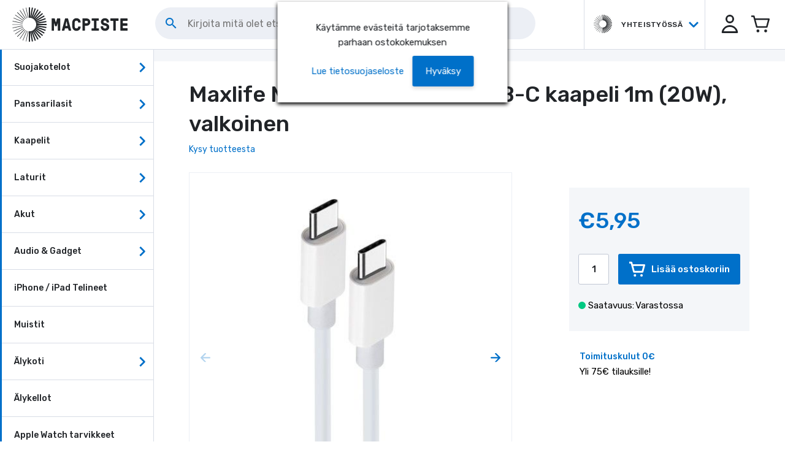

--- FILE ---
content_type: text/html
request_url: https://www.macpiste.fi/maxlife-mxuc-05-usb-c-usb-c-kaapeli-1m-20w-valkoinen.html
body_size: 43003
content:
<!DOCTYPE html>
<html data-vue-meta-server-rendered lang="fi" data-vue-meta="lang">
  <head><!-- index for default theme -->
  	<title data-vue-meta="true">Maxlife MXUC-05 USB-C - USB-C kaapeli 1m (20W), valkoinen - MacPiste</title>
		<meta data-vue-meta="true" charset="utf-8"><meta data-vue-meta="true" name="viewport" content="width=device-width, initial-scale=1, minimal-ui, user-scalable=no"><meta data-vue-meta="true" name="robots" content="index, follow"><meta data-vue-meta="true" name="mobile-web-app-capable" content="yes"><meta data-vue-meta="true" name="theme-color" content="#ffffff"><meta data-vue-meta="true" name="apple-mobile-web-app-status-bar-style" content="#ffffff"><meta data-vue-meta="true" data-vmid="description" name="description" content="Maxlife MXUC-05 USB-C - USB-C kaapeli 1m (20W), valkoinen Brändi: Maxlife
Väri: valkoinen
Pituus: 1m
Liitännät: USB-C &amp; USB-C
Datansiirto: kyllä
Virta: 20W Power Delivery">
		<meta name="generator" content="Vue Storefront">
    <link data-vue-meta="true" rel="icon" type="image/png" href="/assets/macpiste/favicon-32x32.png" sizes="32x32"><link data-vue-meta="true" rel="icon" type="image/png" href="/assets/macpiste/favicon-16x16.png" sizes="16x16"><link data-vue-meta="true" rel="apple-touch-icon" href="/assets/macpiste/apple-touch-icon.png"><link data-vue-meta="true" rel="apple-touch-startup-image" href="/assets/macpiste/apple_splash_2048.png" sizes="2048x2732"><link data-vue-meta="true" rel="apple-touch-startup-image" href="/assets/macpiste/apple_splash_1668.png" sizes="1668x2224"><link data-vue-meta="true" rel="apple-touch-startup-image" href="/assets/macpiste/apple_splash_1536.png" sizes="1536x2048"><link data-vue-meta="true" rel="apple-touch-startup-image" href="/assets/macpiste/apple_splash_1125.png" sizes="1125x2436"><link data-vue-meta="true" rel="apple-touch-startup-image" href="/assets/macpiste/apple_splash_1242.png" sizes="1242x2208"><link data-vue-meta="true" rel="apple-touch-startup-image" href="/assets/macpiste/apple_splash_750.png" sizes="750x1334"><link data-vue-meta="true" rel="apple-touch-startup-image" href="/assets/macpiste/apple_splash_640.png" sizes="640x1136"><link data-vue-meta="true" rel="manifest" href="/assets/macpiste/manifest.json"><link data-vue-meta="true" rel="canonical" href="/maxlife-mxuc-05-usb-c-usb-c-kaapeli-1m-20w-valkoinen.html"><link data-vue-meta="true" rel="preconnect" href="https://connect.nosto.com"><link data-vue-meta="true" rel="preload" as="image" href="https://www.macpiste.fi/img/889/889/resize/u/s/usb-c_usb-c_latauskaapeli_20w_valkoinen.jpg">
		<script data-vue-meta="true" src="https://cdn.jsdelivr.net/npm/pwacompat@2.0.6/pwacompat.min.js" async="true" integrity="sha384-GOaSLecPIMCJksN83HLuYf9FToOiQ2Df0+0ntv7ey8zjUHESXhthwvq9hXAZTifA" crossorigin="anonymous"></script>
    <link rel="preconnect" href="https://fonts.gstatic.com/" crossorigin>
		<script type="text/javascript">
			WebFontConfig = {
				google: { families: [ 'Rubik:300i,400,500,500i,600', 'Rubik+Mono+One', 'Material+Icons' ] }
			};
			(function() {
				var wf = document.createElement('script');
				wf.src = ('https:' == document.location.protocol ? 'https' : 'http') +
				'://ajax.googleapis.com/ajax/libs/webfont/1.5.18/webfont.js';
				wf.type = 'text/javascript';
				wf.async = 'true';
				var s = document.getElementsByTagName('script')[0];
				s.parentNode.insertBefore(wf, s);
			})();
		</script>
		<link rel="preload" href="/dist/manifest.f277102a134fb96a2ba5.js" as="script"><link rel="preload" href="/dist/vendor.f277102a134fb96a2ba5.js" as="script"><link rel="preload" href="/dist/app.f277102a134fb96a2ba5.js" as="script"><link rel="preload" href="/dist/vsf-layout-default.f277102a134fb96a2ba5.js" as="script"><link rel="preload" href="/dist/vsf-layout-default~vsf-layout-minimal.f277102a134fb96a2ba5.js" as="script"><link rel="preload" href="/dist/vsf-product.f277102a134fb96a2ba5.js" as="script"><link rel="preload" href="/dist/vsf-product-gallery-carousel.f277102a134fb96a2ba5.js" as="script"><link rel="preload" href="/dist/vsf-microcart~vsf-product.f277102a134fb96a2ba5.js" as="script"><link rel="preload" href="/dist/vsf-category~vsf-compare~vsf-home~vsf-layout-default~vsf-my-account~vsf-not-found~vsf-product~vsf-se~1d2dc90b.f277102a134fb96a2ba5.js" as="script"><link rel="preload" href="/dist/vsf-newsletter-modal.f277102a134fb96a2ba5.js" as="script"><link rel="preload" href="/dist/vsf-home~vsf-product.f277102a134fb96a2ba5.js" as="script"><link rel="prefetch" href="/dist/dayjs-locales-fi.f277102a134fb96a2ba5.js"><link rel="prefetch" href="/dist/vendors~bodybuilder.f277102a134fb96a2ba5.js"><link rel="prefetch" href="/dist/vendors~vsf-category~vsf-search-results.f277102a134fb96a2ba5.js"><link rel="prefetch" href="/dist/vendors~vsf-graphql.f277102a134fb96a2ba5.js"><link rel="prefetch" href="/dist/vendors~vsf-product-gallery-carousel.f277102a134fb96a2ba5.js"><link rel="prefetch" href="/dist/vendors~vsf-product.f277102a134fb96a2ba5.js"><link rel="prefetch" href="/dist/vsf-about-us.f277102a134fb96a2ba5.js"><link rel="prefetch" href="/dist/vsf-category.f277102a134fb96a2ba5.js"><link rel="prefetch" href="/dist/vsf-category~vsf-compare~vsf-home~vsf-my-account~vsf-not-found~vsf-search-results.f277102a134fb96a2ba5.js"><link rel="prefetch" href="/dist/vsf-category~vsf-search-results.f277102a134fb96a2ba5.js"><link rel="prefetch" href="/dist/vsf-checkout.f277102a134fb96a2ba5.js"><link rel="prefetch" href="/dist/vsf-checkout~vsf-my-account.f277102a134fb96a2ba5.js"><link rel="prefetch" href="/dist/vsf-cms.f277102a134fb96a2ba5.js"><link rel="prefetch" href="/dist/vsf-compare.f277102a134fb96a2ba5.js"><link rel="prefetch" href="/dist/vsf-contact.f277102a134fb96a2ba5.js"><link rel="prefetch" href="/dist/vsf-customer-sync.f277102a134fb96a2ba5.js"><link rel="prefetch" href="/dist/vsf-error.f277102a134fb96a2ba5.js"><link rel="prefetch" href="/dist/vsf-head-img-banners-de_main-image-json.f277102a134fb96a2ba5.js"><link rel="prefetch" href="/dist/vsf-head-img-banners-de_promoted_offers-json.f277102a134fb96a2ba5.js"><link rel="prefetch" href="/dist/vsf-head-img-banners-it_main-image-json.f277102a134fb96a2ba5.js"><link rel="prefetch" href="/dist/vsf-head-img-banners-it_promoted_offers-json.f277102a134fb96a2ba5.js"><link rel="prefetch" href="/dist/vsf-head-img-main-image-json.f277102a134fb96a2ba5.js"><link rel="prefetch" href="/dist/vsf-head-img-promoted_offers-json.f277102a134fb96a2ba5.js"><link rel="prefetch" href="/dist/vsf-head-img-slider-json.f277102a134fb96a2ba5.js"><link rel="prefetch" href="/dist/vsf-home.f277102a134fb96a2ba5.js"><link rel="prefetch" href="/dist/vsf-layout-empty.f277102a134fb96a2ba5.js"><link rel="prefetch" href="/dist/vsf-layout-minimal.f277102a134fb96a2ba5.js"><link rel="prefetch" href="/dist/vsf-microcart.f277102a134fb96a2ba5.js"><link rel="prefetch" href="/dist/vsf-my-account.f277102a134fb96a2ba5.js"><link rel="prefetch" href="/dist/vsf-not-found.f277102a134fb96a2ba5.js"><link rel="prefetch" href="/dist/vsf-order-confirmation.f277102a134fb96a2ba5.js"><link rel="prefetch" href="/dist/vsf-product-gallery-zoom-carousel.f277102a134fb96a2ba5.js"><link rel="prefetch" href="/dist/vsf-recover-password.f277102a134fb96a2ba5.js"><link rel="prefetch" href="/dist/vsf-reset-password.f277102a134fb96a2ba5.js"><link rel="prefetch" href="/dist/vsf-search-adapter-0.f277102a134fb96a2ba5.js"><link rel="prefetch" href="/dist/vsf-search-adapter-1.f277102a134fb96a2ba5.js"><link rel="prefetch" href="/dist/vsf-search-panel.f277102a134fb96a2ba5.js"><link rel="prefetch" href="/dist/vsf-search-results.f277102a134fb96a2ba5.js"><link rel="prefetch" href="/dist/vsf-sidebar-menu.f277102a134fb96a2ba5.js"><link rel="prefetch" href="/dist/vsf-static.f277102a134fb96a2ba5.js"><link rel="prefetch" href="/dist/vsf-wishlist.f277102a134fb96a2ba5.js">
		<style data-vue-ssr-id="6c7f14df:0 6c7f14df:1 79572efa:0 56f87158:0 4a7efe52:0 08239af8:0 af827a72:0 35c2d86e:0 1a5a7dd1:0 7a27015e:0 7da4af04:0 10a55b4d:0 4bd0f543:0 3dd2de83:0 9cd78f46:0 74d991a3:0 233febf8:0 a75bb682:0 473aac6a:0 601f0fee:0 63bd3caf:0 060c4ba1:0 6e77cc3f:0 eccd4958:0 4b9c1f14:0 0f5441e9:0 6c5d4f04:0 5ae10ed0:0 585f8034:0 851a148c:0 53d5b5ad:0 3c0578f5:0 182ebc69:0 382de6dd:0 29c714ab:0 f1476548:0 91e3d846:0 0a9965ac:0 e23fb9fe:0 c17b9c90:0 25fe09d7:0 1dbbc4b7:0 1fa0ca97:0 39194616:0 5f4ee0d0:0 76de8462:0 44acafc8:0 87c44ea6:0 968bac22:0 49a3cac4:0">fieldset[disabled] .multiselect{pointer-events:none}.multiselect__spinner{position:absolute;right:1px;top:1px;width:48px;height:35px;background:#fff;display:block}.multiselect__spinner:after,.multiselect__spinner:before{position:absolute;content:"";top:50%;left:50%;margin:-8px 0 0 -8px;width:16px;height:16px;border-radius:100%;border:2px solid transparent;border-top-color:#41b883;box-shadow:0 0 0 1px transparent}.multiselect__spinner:before{animation:spinning 2.4s cubic-bezier(.41,.26,.2,.62);animation-iteration-count:infinite}.multiselect__spinner:after{animation:spinning 2.4s cubic-bezier(.51,.09,.21,.8);animation-iteration-count:infinite}.multiselect__loading-enter-active,.multiselect__loading-leave-active{transition:opacity .4s ease-in-out;opacity:1}.multiselect__loading-enter,.multiselect__loading-leave-active{opacity:0}.multiselect,.multiselect__input,.multiselect__single{font-family:inherit;font-size:16px;-ms-touch-action:manipulation;touch-action:manipulation}.multiselect{box-sizing:content-box;display:block;position:relative;width:100%;min-height:40px;text-align:left;color:#35495e}.multiselect *{box-sizing:border-box}.multiselect:focus{outline:none}.multiselect--disabled{background:#ededed;pointer-events:none;opacity:.6}.multiselect--active{z-index:50}.multiselect--active:not(.multiselect--above) .multiselect__current,.multiselect--active:not(.multiselect--above) .multiselect__input,.multiselect--active:not(.multiselect--above) .multiselect__tags{border-bottom-left-radius:0;border-bottom-right-radius:0}.multiselect--active .multiselect__select{transform:rotate(180deg)}.multiselect--above.multiselect--active .multiselect__current,.multiselect--above.multiselect--active .multiselect__input,.multiselect--above.multiselect--active .multiselect__tags{border-top-left-radius:0;border-top-right-radius:0}.multiselect__input,.multiselect__single{position:relative;display:inline-block;min-height:20px;line-height:20px;border:none;border-radius:5px;background:#fff;padding:0 0 0 5px;width:100%;transition:border .1s ease;box-sizing:border-box;margin-bottom:8px;vertical-align:top}.multiselect__input:-ms-input-placeholder{color:#35495e}.multiselect__input::placeholder{color:#35495e}.multiselect__tag~.multiselect__input,.multiselect__tag~.multiselect__single{width:auto}.multiselect__input:hover,.multiselect__single:hover{border-color:#cfcfcf}.multiselect__input:focus,.multiselect__single:focus{border-color:#a8a8a8;outline:none}.multiselect__single{padding-left:5px;margin-bottom:8px}.multiselect__tags-wrap{display:inline}.multiselect__tags{min-height:40px;display:block;padding:8px 40px 0 8px;border-radius:5px;border:1px solid #e8e8e8;background:#fff;font-size:14px}.multiselect__tag{position:relative;display:inline-block;padding:4px 26px 4px 10px;border-radius:5px;margin-right:10px;color:#fff;line-height:1;background:#41b883;margin-bottom:5px;white-space:nowrap;overflow:hidden;max-width:100%;text-overflow:ellipsis}.multiselect__tag-icon{cursor:pointer;margin-left:7px;position:absolute;right:0;top:0;bottom:0;font-weight:700;font-style:normal;width:22px;text-align:center;line-height:22px;transition:all .2s ease;border-radius:5px}.multiselect__tag-icon:after{content:"\D7";color:#266d4d;font-size:14px}.multiselect__tag-icon:focus,.multiselect__tag-icon:hover{background:#369a6e}.multiselect__tag-icon:focus:after,.multiselect__tag-icon:hover:after{color:#fff}.multiselect__current{min-height:40px;overflow:hidden;padding:8px 30px 0 12px;white-space:nowrap;border-radius:5px;border:1px solid #e8e8e8}.multiselect__current,.multiselect__select{line-height:16px;box-sizing:border-box;display:block;margin:0;text-decoration:none;cursor:pointer}.multiselect__select{position:absolute;width:40px;height:38px;right:1px;top:1px;padding:4px 8px;text-align:center;transition:transform .2s ease}.multiselect__select:before{position:relative;right:0;top:65%;color:#999;margin-top:4px;border-color:#999 transparent transparent;border-style:solid;border-width:5px 5px 0;content:""}.multiselect__placeholder{color:#adadad;display:inline-block;margin-bottom:10px;padding-top:2px}.multiselect--active .multiselect__placeholder{display:none}.multiselect__content-wrapper{position:absolute;display:block;background:#fff;width:100%;max-height:240px;overflow:auto;border:1px solid #e8e8e8;border-top:none;border-bottom-left-radius:5px;border-bottom-right-radius:5px;z-index:50;-webkit-overflow-scrolling:touch}.multiselect__content{list-style:none;display:inline-block;padding:0;margin:0;min-width:100%;vertical-align:top}.multiselect--above .multiselect__content-wrapper{bottom:100%;border-bottom-left-radius:0;border-bottom-right-radius:0;border-top-left-radius:5px;border-top-right-radius:5px;border-bottom:none;border-top:1px solid #e8e8e8}.multiselect__content::webkit-scrollbar{display:none}.multiselect__element{display:block}.multiselect__option{display:block;padding:12px;min-height:40px;line-height:16px;text-decoration:none;text-transform:none;vertical-align:middle;position:relative;cursor:pointer;white-space:nowrap}.multiselect__option:after{top:0;right:0;position:absolute;line-height:40px;padding-right:12px;padding-left:20px;font-size:13px}.multiselect__option--highlight{background:#41b883;outline:none;color:#fff}.multiselect__option--highlight:after{content:attr(data-select);background:#41b883;color:#fff}.multiselect__option--selected{background:#f3f3f3;color:#35495e;font-weight:700}.multiselect__option--selected:after{content:attr(data-selected);color:silver}.multiselect__option--selected.multiselect__option--highlight{background:#ff6a6a;color:#fff}.multiselect__option--selected.multiselect__option--highlight:after{background:#ff6a6a;content:attr(data-deselect);color:#fff}.multiselect--disabled .multiselect__current,.multiselect--disabled .multiselect__select{background:#ededed;color:#a6a6a6}.multiselect__option--disabled{background:#ededed!important;color:#a6a6a6!important;cursor:text;pointer-events:none}.multiselect__option--group{background:#ededed;color:#35495e}.multiselect__option--group.multiselect__option--highlight{background:#35495e;color:#fff}.multiselect__option--group.multiselect__option--highlight:after{background:#35495e}.multiselect__option--disabled.multiselect__option--highlight{background:#dedede}.multiselect__option--group-selected.multiselect__option--highlight{background:#ff6a6a;color:#fff}.multiselect__option--group-selected.multiselect__option--highlight:after{background:#ff6a6a;content:attr(data-deselect);color:#fff}.multiselect-enter-active,.multiselect-leave-active{transition:all .15s ease}.multiselect-enter,.multiselect-leave-active{opacity:0}.multiselect__strong{margin-bottom:8px;line-height:20px;display:inline-block;vertical-align:top}[dir=rtl] .multiselect{text-align:right}[dir=rtl] .multiselect__select{right:auto;left:1px}[dir=rtl] .multiselect__tags{padding:8px 8px 0 40px}[dir=rtl] .multiselect__content{text-align:right}[dir=rtl] .multiselect__option:after{right:auto;left:0}[dir=rtl] .multiselect__clear{right:auto;left:12px}[dir=rtl] .multiselect__spinner{right:auto;left:1px}@keyframes spinning{0%{transform:rotate(0)}to{transform:rotate(2turn)}}
.container {
  -webkit-box-sizing: border-box;
          box-sizing: border-box;
  margin-left: auto;
  margin-right: auto;
  padding-right: 15px;
  padding-left: 15px;
}
.container-fluid {
  padding-right: 15px;
  padding-left: 15px;
}
@media only screen and (min-width: 1024px) {
.container {
    padding-right: 50px;
    padding-left: 50px;
}
}
.row {
  -webkit-box-sizing: border-box;
          box-sizing: border-box;
  display: -ms-flexbox;
  display: flex;
  -ms-flex: 0 1 auto;
  flex: 0 1 auto;
  -ms-flex-direction: row;
  flex-direction: row;
  -ms-flex-wrap: wrap;
  flex-wrap: wrap;
  margin-right: -8px;
  margin-left: -8px;
}
.row.reverse {
  -ms-flex-direction: row-reverse;
  flex-direction: row-reverse;
}
.col.reverse {
  -ms-flex-direction: column-reverse;
  flex-direction: column-reverse;
}
[class^="col-"] {
  -webkit-box-sizing: border-box;
          box-sizing: border-box;
  -ms-flex: 0 0 auto;
  flex: 0 0 auto;
  -ms-flex-preferred-size: 100%;
  flex-basis: 100%;
  padding-right: 8px;
  padding-left: 8px;
  max-width: 100%;
}
[class^="col-xs"],
[class*=" col-xs"] {
  -webkit-box-sizing: border-box;
          box-sizing: border-box;
  -ms-flex: 0 0 auto;
  flex: 0 0 auto;
  padding-right: 8px;
  padding-left: 8px;
}
.col-xs {
  -ms-flex-positive: 1;
  flex-grow: 1;
  -ms-flex-preferred-size: 0;
  flex-basis: 0;
  max-width: 100%;
}
.col-xs-1 {
  -ms-flex-preferred-size: 8.33333333%;
  flex-basis: 8.33333333%;
  max-width: 8.33333333%;
}
.col-xs-2 {
  -ms-flex-preferred-size: 16.66666667%;
  flex-basis: 16.66666667%;
  max-width: 16.66666667%;
}
.col-xs-3 {
  -ms-flex-preferred-size: 25%;
  flex-basis: 25%;
  max-width: 25%;
}
.col-xs-4 {
  -ms-flex-preferred-size: 33.33333333%;
  flex-basis: 33.33333333%;
  max-width: 33.33333333%;
}
.col-xs-5 {
  -ms-flex-preferred-size: 41.66666667%;
  flex-basis: 41.66666667%;
  max-width: 41.66666667%;
}
.col-xs-6 {
  -ms-flex-preferred-size: 50%;
  flex-basis: 50%;
  max-width: 50%;
}
.col-xs-7 {
  -ms-flex-preferred-size: 58.33333333%;
  flex-basis: 58.33333333%;
  max-width: 58.33333333%;
}
.col-xs-8 {
  -ms-flex-preferred-size: 66.66666667%;
  flex-basis: 66.66666667%;
  max-width: 66.66666667%;
}
.col-xs-9 {
  -ms-flex-preferred-size: 75%;
  flex-basis: 75%;
  max-width: 75%;
}
.col-xs-10 {
  -ms-flex-preferred-size: 83.33333333%;
  flex-basis: 83.33333333%;
  max-width: 83.33333333%;
}
.col-xs-11 {
  -ms-flex-preferred-size: 91.66666667%;
  flex-basis: 91.66666667%;
  max-width: 91.66666667%;
}
.col-xs-12 {
  -ms-flex-preferred-size: 100%;
  flex-basis: 100%;
  max-width: 100%;
}
.col-xs-offset-0 {
  margin-left: 0;
}
.col-xs-offset-1 {
  margin-left: 8.33333333%;
}
.col-xs-offset-2 {
  margin-left: 16.66666667%;
}
.col-xs-offset-3 {
  margin-left: 25%;
}
.col-xs-offset-4 {
  margin-left: 33.33333333%;
}
.col-xs-offset-5 {
  margin-left: 41.66666667%;
}
.col-xs-offset-6 {
  margin-left: 50%;
}
.col-xs-offset-7 {
  margin-left: 58.33333333%;
}
.col-xs-offset-8 {
  margin-left: 66.66666667%;
}
.col-xs-offset-9 {
  margin-left: 75%;
}
.col-xs-offset-10 {
  margin-left: 83.33333333%;
}
.col-xs-offset-11 {
  margin-left: 91.66666667%;
}
.start-xs {
  -ms-flex-pack: start;
  justify-content: flex-start;
  text-align: start;
}
.center-xs {
  -ms-flex-pack: center;
  justify-content: center;
  text-align: center;
}
.end-xs {
  -ms-flex-pack: end;
  justify-content: flex-end;
  text-align: end;
}
.top-xs {
  -ms-flex-align: start;
  align-items: flex-start;
}
.middle-xs {
  -ms-flex-align: center;
  align-items: center;
}
.bottom-xs {
  -ms-flex-align: end;
  align-items: flex-end;
}
.around-xs {
  -ms-flex-pack: distribute;
  justify-content: space-around;
}
.between-xs {
  -ms-flex-pack: justify;
  justify-content: space-between;
}
.first-xs {
  -ms-flex-order: -1;
  order: -1;
}
.last-xs {
  -ms-flex-order: 1;
  order: 1;
}
.initial-order-xs {
  -ms-flex-order: initial;
  order: initial;
}
@media only screen and (min-width: 576px) {
.col-sm {
    -ms-flex-positive: 1;
    flex-grow: 1;
    -ms-flex-preferred-size: 0;
    flex-basis: 0;
    max-width: 100%;
}
.col-sm-1 {
    -ms-flex-preferred-size: 8.33333333%;
    flex-basis: 8.33333333%;
    max-width: 8.33333333%;
}
.col-sm-2 {
    -ms-flex-preferred-size: 16.66666667%;
    flex-basis: 16.66666667%;
    max-width: 16.66666667%;
}
.col-sm-3 {
    -ms-flex-preferred-size: 25%;
    flex-basis: 25%;
    max-width: 25%;
}
.col-sm-4 {
    -ms-flex-preferred-size: 33.33333333%;
    flex-basis: 33.33333333%;
    max-width: 33.33333333%;
}
.col-sm-5 {
    -ms-flex-preferred-size: 41.66666667%;
    flex-basis: 41.66666667%;
    max-width: 41.66666667%;
}
.col-sm-6 {
    -ms-flex-preferred-size: 50%;
    flex-basis: 50%;
    max-width: 50%;
}
.col-sm-7 {
    -ms-flex-preferred-size: 58.33333333%;
    flex-basis: 58.33333333%;
    max-width: 58.33333333%;
}
.col-sm-8 {
    -ms-flex-preferred-size: 66.66666667%;
    flex-basis: 66.66666667%;
    max-width: 66.66666667%;
}
.col-sm-9 {
    -ms-flex-preferred-size: 75%;
    flex-basis: 75%;
    max-width: 75%;
}
.col-sm-10 {
    -ms-flex-preferred-size: 83.33333333%;
    flex-basis: 83.33333333%;
    max-width: 83.33333333%;
}
.col-sm-11 {
    -ms-flex-preferred-size: 91.66666667%;
    flex-basis: 91.66666667%;
    max-width: 91.66666667%;
}
.col-sm-12 {
    -ms-flex-preferred-size: 100%;
    flex-basis: 100%;
    max-width: 100%;
}
.col-sm-offset-0 {
    margin-left: 0;
}
.col-sm-offset-1 {
    margin-left: 8.33333333%;
}
.col-sm-offset-2 {
    margin-left: 16.66666667%;
}
.col-sm-offset-3 {
    margin-left: 25%;
}
.col-sm-offset-4 {
    margin-left: 33.33333333%;
}
.col-sm-offset-5 {
    margin-left: 41.66666667%;
}
.col-sm-offset-6 {
    margin-left: 50%;
}
.col-sm-offset-7 {
    margin-left: 58.33333333%;
}
.col-sm-offset-8 {
    margin-left: 66.66666667%;
}
.col-sm-offset-9 {
    margin-left: 75%;
}
.col-sm-offset-10 {
    margin-left: 83.33333333%;
}
.col-sm-offset-11 {
    margin-left: 91.66666667%;
}
.start-sm {
    -ms-flex-pack: start;
    justify-content: flex-start;
    text-align: start;
}
.center-sm {
    -ms-flex-pack: center;
    justify-content: center;
    text-align: center;
}
.end-sm {
    -ms-flex-pack: end;
    justify-content: flex-end;
    text-align: end;
}
.top-sm {
    -ms-flex-align: start;
    align-items: flex-start;
}
.middle-sm {
    -ms-flex-align: center;
    align-items: center;
}
.bottom-sm {
    -ms-flex-align: end;
    align-items: flex-end;
}
.around-sm {
    -ms-flex-pack: distribute;
    justify-content: space-around;
}
.between-sm {
    -ms-flex-pack: justify;
    justify-content: space-between;
}
.first-sm {
    -ms-flex-order: -1;
    order: -1;
}
.last-sm {
    -ms-flex-order: 1;
    order: 1;
}
.initial-order-sm {
    -ms-flex-order: initial;
    order: initial;
}
}
@media only screen and (min-width: 768px) {
.col-md,
  .col-md-1,
  .col-md-2,
  .col-md-3,
  .col-md-4,
  .col-md-5,
  .col-md-6,
  .col-md-7,
  .col-md-8,
  .col-md-9,
  .col-md-10,
  .col-md-11,
  .col-md-12,
  .col-md-offset-0,
  .col-md-offset-1,
  .col-md-offset-2,
  .col-md-offset-3,
  .col-md-offset-4,
  .col-md-offset-5,
  .col-md-offset-6,
  .col-md-offset-7,
  .col-md-offset-8,
  .col-md-offset-9,
  .col-md-offset-10,
  .col-md-offset-11,
  .col-md-offset-12 {
    -webkit-box-sizing: border-box;
            box-sizing: border-box;
    -ms-flex: 0 0 auto;
    flex: 0 0 auto;
    padding-right: 8px;
    padding-left: 8px;
}
.col-md {
    -ms-flex-positive: 1;
    flex-grow: 1;
    -ms-flex-preferred-size: 0;
    flex-basis: 0;
    max-width: 100%;
}
.col-md-1 {
    -ms-flex-preferred-size: 8.33333333%;
    flex-basis: 8.33333333%;
    max-width: 8.33333333%;
}
.col-md-2 {
    -ms-flex-preferred-size: 16.66666667%;
    flex-basis: 16.66666667%;
    max-width: 16.66666667%;
}
.col-md-3 {
    -ms-flex-preferred-size: 25%;
    flex-basis: 25%;
    max-width: 25%;
}
.col-md-4 {
    -ms-flex-preferred-size: 33.33333333%;
    flex-basis: 33.33333333%;
    max-width: 33.33333333%;
}
.col-md-5 {
    -ms-flex-preferred-size: 41.66666667%;
    flex-basis: 41.66666667%;
    max-width: 41.66666667%;
}
.col-md-6 {
    -ms-flex-preferred-size: 50%;
    flex-basis: 50%;
    max-width: 50%;
}
.col-md-7 {
    -ms-flex-preferred-size: 58.33333333%;
    flex-basis: 58.33333333%;
    max-width: 58.33333333%;
}
.col-md-8 {
    -ms-flex-preferred-size: 66.66666667%;
    flex-basis: 66.66666667%;
    max-width: 66.66666667%;
}
.col-md-9 {
    -ms-flex-preferred-size: 75%;
    flex-basis: 75%;
    max-width: 75%;
}
.col-md-10 {
    -ms-flex-preferred-size: 83.33333333%;
    flex-basis: 83.33333333%;
    max-width: 83.33333333%;
}
.col-md-11 {
    -ms-flex-preferred-size: 91.66666667%;
    flex-basis: 91.66666667%;
    max-width: 91.66666667%;
}
.col-md-12 {
    -ms-flex-preferred-size: 100%;
    flex-basis: 100%;
    max-width: 100%;
}
.col-md-offset-0 {
    margin-left: 0;
}
.col-md-offset-1 {
    margin-left: 8.33333333%;
}
.col-md-offset-2 {
    margin-left: 16.66666667%;
}
.col-md-offset-3 {
    margin-left: 25%;
}
.col-md-offset-4 {
    margin-left: 33.33333333%;
}
.col-md-offset-5 {
    margin-left: 41.66666667%;
}
.col-md-offset-6 {
    margin-left: 50%;
}
.col-md-offset-7 {
    margin-left: 58.33333333%;
}
.col-md-offset-8 {
    margin-left: 66.66666667%;
}
.col-md-offset-9 {
    margin-left: 75%;
}
.col-md-offset-10 {
    margin-left: 83.33333333%;
}
.col-md-offset-11 {
    margin-left: 91.66666667%;
}
.start-md {
    -ms-flex-pack: start;
    justify-content: flex-start;
    text-align: start;
}
.center-md {
    -ms-flex-pack: center;
    justify-content: center;
    text-align: center;
}
.end-md {
    -ms-flex-pack: end;
    justify-content: flex-end;
    text-align: end;
}
.top-md {
    -ms-flex-align: start;
    align-items: flex-start;
}
.middle-md {
    -ms-flex-align: center;
    align-items: center;
}
.bottom-md {
    -ms-flex-align: end;
    align-items: flex-end;
}
.around-md {
    -ms-flex-pack: distribute;
    justify-content: space-around;
}
.between-md {
    -ms-flex-pack: justify;
    justify-content: space-between;
}
.first-md {
    -ms-flex-order: -1;
    order: -1;
}
.last-md {
    -ms-flex-order: 1;
    order: 1;
}
.initial-order-md {
    -ms-flex-order: initial;
    order: initial;
}
}
@media only screen and (min-width: 992px) {
.col-lg,
  .col-lg-1,
  .col-lg-2,
  .col-lg-3,
  .col-lg-4,
  .col-lg-5,
  .col-lg-6,
  .col-lg-7,
  .col-lg-8,
  .col-lg-9,
  .col-lg-10,
  .col-lg-11,
  .col-lg-12,
  .col-lg-offset-0,
  .col-lg-offset-1,
  .col-lg-offset-2,
  .col-lg-offset-3,
  .col-lg-offset-4,
  .col-lg-offset-5,
  .col-lg-offset-6,
  .col-lg-offset-7,
  .col-lg-offset-8,
  .col-lg-offset-9,
  .col-lg-offset-10,
  .col-lg-offset-11,
  .col-lg-offset-12 {
    -webkit-box-sizing: border-box;
            box-sizing: border-box;
    -ms-flex: 0 0 auto;
    flex: 0 0 auto;
    padding-right: 8px;
    padding-left: 8px;
}
.col-lg {
    -ms-flex-positive: 1;
    flex-grow: 1;
    -ms-flex-preferred-size: 0;
    flex-basis: 0;
    max-width: 100%;
}
.col-lg-1 {
    -ms-flex-preferred-size: 8.33333333%;
    flex-basis: 8.33333333%;
    max-width: 8.33333333%;
}
.col-lg-2 {
    -ms-flex-preferred-size: 16.66666667%;
    flex-basis: 16.66666667%;
    max-width: 16.66666667%;
}
.col-lg-3 {
    -ms-flex-preferred-size: 25%;
    flex-basis: 25%;
    max-width: 25%;
}
.col-lg-4 {
    -ms-flex-preferred-size: 33.33333333%;
    flex-basis: 33.33333333%;
    max-width: 33.33333333%;
}
.col-lg-5 {
    -ms-flex-preferred-size: 41.66666667%;
    flex-basis: 41.66666667%;
    max-width: 41.66666667%;
}
.col-lg-6 {
    -ms-flex-preferred-size: 50%;
    flex-basis: 50%;
    max-width: 50%;
}
.col-lg-7 {
    -ms-flex-preferred-size: 58.33333333%;
    flex-basis: 58.33333333%;
    max-width: 58.33333333%;
}
.col-lg-8 {
    -ms-flex-preferred-size: 66.66666667%;
    flex-basis: 66.66666667%;
    max-width: 66.66666667%;
}
.col-lg-9 {
    -ms-flex-preferred-size: 75%;
    flex-basis: 75%;
    max-width: 75%;
}
.col-lg-10 {
    -ms-flex-preferred-size: 83.33333333%;
    flex-basis: 83.33333333%;
    max-width: 83.33333333%;
}
.col-lg-11 {
    -ms-flex-preferred-size: 91.66666667%;
    flex-basis: 91.66666667%;
    max-width: 91.66666667%;
}
.col-lg-12 {
    -ms-flex-preferred-size: 100%;
    flex-basis: 100%;
    max-width: 100%;
}
.col-lg-offset-0 {
    margin-left: 0;
}
.col-lg-offset-1 {
    margin-left: 8.33333333%;
}
.col-lg-offset-2 {
    margin-left: 16.66666667%;
}
.col-lg-offset-3 {
    margin-left: 25%;
}
.col-lg-offset-4 {
    margin-left: 33.33333333%;
}
.col-lg-offset-5 {
    margin-left: 41.66666667%;
}
.col-lg-offset-6 {
    margin-left: 50%;
}
.col-lg-offset-7 {
    margin-left: 58.33333333%;
}
.col-lg-offset-8 {
    margin-left: 66.66666667%;
}
.col-lg-offset-9 {
    margin-left: 75%;
}
.col-lg-offset-10 {
    margin-left: 83.33333333%;
}
.col-lg-offset-11 {
    margin-left: 91.66666667%;
}
.start-lg {
    -ms-flex-pack: start;
    justify-content: flex-start;
    text-align: start;
}
.center-lg {
    -ms-flex-pack: center;
    justify-content: center;
    text-align: center;
}
.end-lg {
    -ms-flex-pack: end;
    justify-content: flex-end;
    text-align: end;
}
.top-lg {
    -ms-flex-align: start;
    align-items: flex-start;
}
.middle-lg {
    -ms-flex-align: center;
    align-items: center;
}
.bottom-lg {
    -ms-flex-align: end;
    align-items: flex-end;
}
.around-lg {
    -ms-flex-pack: distribute;
    justify-content: space-around;
}
.between-lg {
    -ms-flex-pack: justify;
    justify-content: space-between;
}
.first-lg {
    -ms-flex-order: -1;
    order: -1;
}
.last-lg {
    -ms-flex-order: 1;
    order: 1;
}
.initial-order-lg {
    -ms-flex-order: initial;
    order: initial;
}
}
@media only screen and (min-width: 1200px) {
.col-xl,
  .col-xl-1,
  .col-xl-2,
  .col-xl-3,
  .col-xl-4,
  .col-xl-5,
  .col-xl-6,
  .col-xl-7,
  .col-xl-8,
  .col-xl-9,
  .col-xl-10,
  .col-xl-11,
  .col-xl-12,
  .col-xl-offset-0,
  .col-xl-offset-1,
  .col-xl-offset-2,
  .col-xl-offset-3,
  .col-xl-offset-4,
  .col-xl-offset-5,
  .col-xl-offset-6,
  .col-xl-offset-7,
  .col-xl-offset-8,
  .col-xl-offset-9,
  .col-xl-offset-10,
  .col-xl-offset-11,
  .col-xl-offset-12 {
    -webkit-box-sizing: border-box;
            box-sizing: border-box;
    -ms-flex: 0 0 auto;
    flex: 0 0 auto;
    padding-right: 8px;
    padding-left: 8px;
}
.col-xl {
    -ms-flex-positive: 1;
    flex-grow: 1;
    -ms-flex-preferred-size: 0;
    flex-basis: 0;
    max-width: 100%;
}
.col-xl-1 {
    -ms-flex-preferred-size: 8.33333333%;
    flex-basis: 8.33333333%;
    max-width: 8.33333333%;
}
.col-xl-2 {
    -ms-flex-preferred-size: 16.66666667%;
    flex-basis: 16.66666667%;
    max-width: 16.66666667%;
}
.col-xl-3 {
    -ms-flex-preferred-size: 25%;
    flex-basis: 25%;
    max-width: 25%;
}
.col-xl-4 {
    -ms-flex-preferred-size: 33.33333333%;
    flex-basis: 33.33333333%;
    max-width: 33.33333333%;
}
.col-xl-5 {
    -ms-flex-preferred-size: 41.66666667%;
    flex-basis: 41.66666667%;
    max-width: 41.66666667%;
}
.col-xl-6 {
    -ms-flex-preferred-size: 50%;
    flex-basis: 50%;
    max-width: 50%;
}
.col-xl-7 {
    -ms-flex-preferred-size: 58.33333333%;
    flex-basis: 58.33333333%;
    max-width: 58.33333333%;
}
.col-xl-8 {
    -ms-flex-preferred-size: 66.66666667%;
    flex-basis: 66.66666667%;
    max-width: 66.66666667%;
}
.col-xl-9 {
    -ms-flex-preferred-size: 75%;
    flex-basis: 75%;
    max-width: 75%;
}
.col-xl-10 {
    -ms-flex-preferred-size: 83.33333333%;
    flex-basis: 83.33333333%;
    max-width: 83.33333333%;
}
.col-xl-11 {
    -ms-flex-preferred-size: 91.66666667%;
    flex-basis: 91.66666667%;
    max-width: 91.66666667%;
}
.col-xl-12 {
    -ms-flex-preferred-size: 100%;
    flex-basis: 100%;
    max-width: 100%;
}
.col-xl-offset-0 {
    margin-left: 0;
}
.col-xl-offset-1 {
    margin-left: 8.33333333%;
}
.col-xl-offset-2 {
    margin-left: 16.66666667%;
}
.col-xl-offset-3 {
    margin-left: 25%;
}
.col-xl-offset-4 {
    margin-left: 33.33333333%;
}
.col-xl-offset-5 {
    margin-left: 41.66666667%;
}
.col-xl-offset-6 {
    margin-left: 50%;
}
.col-xl-offset-7 {
    margin-left: 58.33333333%;
}
.col-xl-offset-8 {
    margin-left: 66.66666667%;
}
.col-xl-offset-9 {
    margin-left: 75%;
}
.col-xl-offset-10 {
    margin-left: 83.33333333%;
}
.col-xl-offset-11 {
    margin-left: 91.66666667%;
}
.start-xl {
    -ms-flex-pack: start;
    justify-content: flex-start;
    text-align: start;
}
.center-xl {
    -ms-flex-pack: center;
    justify-content: center;
    text-align: center;
}
.end-xl {
    -ms-flex-pack: end;
    justify-content: flex-end;
    text-align: end;
}
.top-xl {
    -ms-flex-align: start;
    align-items: flex-start;
}
.middle-xl {
    -ms-flex-align: center;
    align-items: center;
}
.bottom-xl {
    -ms-flex-align: end;
    align-items: flex-end;
}
.around-xl {
    -ms-flex-pack: distribute;
    justify-content: space-around;
}
.between-xl {
    -ms-flex-pack: justify;
    justify-content: space-between;
}
.first-xl {
    -ms-flex-order: -1;
    order: -1;
}
.last-xl {
    -ms-flex-order: 1;
    order: 1;
}
.initial-order-xl {
    -ms-flex-order: initial;
    order: initial;
}
}
@media only screen and (max-width: 575px) {
.hidden-xs {
    display: none;
}
}
@media only screen and (min-width: 576px) and (max-width: 767px) {
.hidden-sm {
    display: none;
}
}
@media only screen and (min-width: 768px) and (max-width: 991px) {
.hidden-md {
    display: none;
}
}
@media only screen and (min-width: 992px) and (max-width: 1199px) {
.hidden-lg {
    display: none;
}
}
@media only screen and (min-width: 1200px) {
.hidden-xl {
    display: none;
}
}
.b-blue {
  background-color: #0070C9;
}
.b-green {
  background-color: #00C882;
}
.b-red {
  background-color: #FF4B32;
}
.b-yellow {
  background-color: #FFC828;
}
.b-white {
  background-color: #FFFFFF;
}
.b-grey-darkest {
  background-color: #212428;
}
.b-grey-darker {
  background-color: #7F8492;
}
.b-grey {
  background-color: #C1C7D4;
}
.b-grey-lighter {
  background-color: #ECEFF5;
}
.b-grey-lightest {
  background-color: #F4F6F9;
}
.b-grey-borders {
  background-color: #D8DDE6;
}
.bc-grey-borders {
  border-color: #D8DDE6;
}
.c-blue {
  color: #0070C9;
}
.c-green {
  color: #00C882;
}
.c-red {
  color: #FF4B32;
}
.c-yellow {
  color: #FFC828;
}
.c-white {
  color: #FFFFFF;
}
.c-grey-darkest {
  color: #212428;
}
.c-grey-darker {
  color: #7F8492;
}
.c-grey {
  color: #C1C7D4;
}
.c-grey-lighter {
  color: #ECEFF5;
}
.c-grey-lightest {
  color: #F4F6F9;
}
.c-grey-borders {
  color: #D8DDE6;
}
.c-grey-medium {
  color: #ACB0BB;
}
@font-face {
  font-family: 'rubik-medium';
  font-style: normal;
  font-display: swap;
  font-weight: 600;
  src: url("/assets/fonts/Rubik-Medium.ttf") format("ttf");
}
@font-face {
  font-family: 'rubik-regular';
  font-style: normal;
  font-display: swap;
  font-weight: 500;
  src: url("/assets/fonts/Rubik-Regular.ttf") format("ttf");
}
@font-face {
  font-family: 'rubik-italic';
  font-style: italic;
  font-display: swap;
  font-weight: 500;
  src: url("/assets/fonts/Rubik-LightItalic.ttf") format("ttf");
}
@font-face {
  font-family: 'rubik-medium-italic';
  font-style: italic;
  font-display: swap;
  font-weight: 600;
  src: url("/assets/fonts/Rubik-MediumItalic.ttf") format("ttf");
}

/*@font-face {
  font-family: 'rubik-mono';
  font-style: normal;
  font-display: swap;
  font-weight: 600;
  src: url("../assets/fonts/RubikMonoOne-Regular.ttf") format('ttf');
}
*/
html,
body {
  margin: 0;
  padding: 0;
  font-family: 'Rubik', sans-serif;
}
a {
  color: #0070C9;
  font-size: 15px;
  position: relative;
  text-decoration: none;
}
a:hover {
    color: #005FAB;
    text-decoration: none;
}
a:after {
    content: none;
}
#sidebar-container {
  position: fixed;
  width: 250px;
  height: calc(100% - 80px);
  border-right: 1px solid #D8DDE6;
  z-index: 9;
  top: 80px;
  background-color: white;
}
#main-container-scroll {
  padding-top: 80px;
  padding-left: 250px;
  overflow-x: hidden;
  width: 100%;
}
#main-container-scroll.overlay {
    position: relative;
}
#main-container-scroll.overlay:before {
      z-index: 8;
      width: 100%;
      height: 100%;
      background: rgba(0, 0, 0, 0.6);
      top: 0;
      left: 0;
      position: absolute;
      display: block;
      content: "";
      pointer-events: none;
}
#app {
  overflow-x: hidden;
}
#viewport {
  overflow-x: hidden;
}
.no-scroll {
  overflow: hidden;
}
@media screen and (max-width: 767px) {
#main-container-scroll {
    padding-top: 64px;
    padding-left: 0;
}
}
.grecaptcha-badge {
  visibility: hidden;
}
body {
  font-size: 15px;
  font-family: 'Rubik', sans-serif;
  font-weight: 400;
  line-height: 24px;
}
@media screen and (max-width: 768px) {
body {
      font-size: 12px;
      line-height: 18px;
}
}
h1,
.h1 {
  font-size: 36px;
  line-height: 48px;
  font-weight: 500;
  color: #212428;
}
@media screen and (max-width: 768px) {
h1,
    .h1 {
      font-size: 22px;
      line-height: 32px;
}
}
h2,
.h2 {
  font-size: 22px;
  line-height: 32px;
  font-weight: 500;
  color: #212428;
}
@media screen and (max-width: 768px) {
h2,
    .h2 {
      font-size: 18px;
      line-height: 24px;
}
}
h3,
.h3 {
  font-size: 18px;
  line-height: 24px;
  font-weight: 500;
  color: #212428;
}
@media screen and (max-width: 768px) {
h3,
    .h3 {
      font-size: 15px;
      line-height: 20px;
}
}
h4,
.h4 {
  font-size: 15px;
  line-height: 20px;
  font-weight: 500;
  color: #212428;
}
@media screen and (max-width: 768px) {
h4,
    .h4 {
      font-size: 14px;
      line-height: 20px;
}
}
h5,
.h5 {
  font-size: 14px;
  line-height: 20px;
  font-weight: 500;
  color: #212428;
}
@media screen and (max-width: 768px) {
h5,
    .h5 {
      font-size: 12px;
      line-height: 18px;
}
}
h6,
.h6 {
  font-size: 12px;
  line-height: 18px;
  font-weight: 500;
  color: #212428;
}
.lead {
  font-style: italic;
  font-size: 18px;
  line-height: 28px;
}
@media screen and (max-width: 768px) {
.lead {
      font-weight: 500;
}
}
p {
  font-size: 15px;
  line-height: 24px;
  color: #212428;
}
@media screen and (max-width: 768px) {
p {
      font-size: 12px;
      line-height: 18px;
}
}
.medium-links {
  color: #0070C9;
  font-size: 15px;
  font-weight: 500;
}
.medium-links:hover {
    text-decoration: none;
    color: #005FAB;
}
.regular-links {
  color: #0070C9;
  font-size: 15px;
}
.regular-links:hover {
    text-decoration: none;
    color: #005FAB;
}
.no-wrap {
  white-space: nowrap;
}
.whitespace-normal {
  white-space: normal;
}
.serif {
  font-family: 'Rubik', sans-serif;
}
.sans-serif {
  font-family: 'Rubik', sans-serif;
}
.rubik-medium {
  font-family: 'Rubik', sans-serif;
  font-weight: 500;
}
.uppercase {
  text-transform: uppercase;
}
.medium, .bold {
  font-weight: 500;
}
.align-center {
  text-align: center;
}
.align-right {
  text-align: right;
}
.align-left {
  text-align: left;
}
.align-justify {
  text-align: justify;
}
.weight-400 {
  font-weight: 400;
}
.weight-700 {
  font-weight: 500;
}
.lh16 {
  line-height: 16px;
}
.lh17 {
  line-height: 17px;
}
.lh20 {
  line-height: 20px;
}
.lh25 {
  line-height: 25px;
}
.lh30 {
  line-height: 30px;
}
.lh35 {
  line-height: 35px;
}
.lh40 {
  line-height: 40px;
}
.fs-22 {
  font-size: 22px;
}
.fs-small {
  font-size: 12px;
}
.fs-medium-small {
  font-size: 14px;
}
.fs-medium {
  font-size: 18px;
}
.fs-large {
  font-size: 24px;
}
.fs-big {
  font-size: 36px;
}
.fs16 {
  font-size: 16px;
}
.fs15 {
  font-size: 15px;
}
.cl-transparent {
  color: transparent;
}
.cl-black {
  color: #000;
}
.cl-white {
  color: #fff;
}
.cl-white-smoke {
  color: #F4F6F9;
}
.cl-gainsboro {
  color: #ECEFF5;
}
.cl-silver {
  color: #C1C7D4;
}
.cl-gray {
  color: #C1C7D4;
}
.cl-suva-gray {
  color: #7F8492;
}
.cl-matterhorn {
  color: #212428;
}
.cl-burnt-sienna {
  color: #FF4B32;
}
.cl-buccaneer {
  color: #755;
}
.cl-forest-green {
  color: #308c14;
}
.cl-puerto-rico {
  color: #00C882;
}
.cl-mine-shaft {
  color: #333;
}
.cl-primary {
  color: #212428;
}
.\:cl-primary:hover {
  color: #212428;
}
.cl-secondary {
  color: #C1C7D4;
}
.\:cl-secondary:hover {
  color: #212428;
}
.cl-accent {
  color: #212428;
}
.\:cl-accent:hover {
  color: #000;
}
.cl-tertiary {
  color: #C1C7D4;
}
.cl-success {
  color: #00C882;
}
.cl-warning {
  color: #755;
}
.cl-error {
  color: #FF4B32;
}
.cl-bg-primary {
  color: #fff;
}
.\:cl-bg-primary:hover {
  color: #C1C7D4;
}
.cl-bg-secondary {
  color: #F4F6F9;
}
.\:cl-bg-secondary:hover {
  color: #ECEFF5;
}
.cl-bg-tertiary {
  color: #7F8492;
}
.cl-brdr-primary {
  color: #C1C7D4;
}
.cl-brdr-secondary {
  color: #ECEFF5;
}
.cl-brdr-darkest {
  color: #212428;
}
.bg-cl-transparent {
  background-color: transparent;
}
.bg-cl-black {
  background-color: #000;
}
.bg-cl-white {
  background-color: #fff;
}
.bg-cl-white-smoke {
  background-color: #F4F6F9;
}
.bg-cl-gainsboro {
  background-color: #ECEFF5;
}
.bg-cl-silver {
  background-color: #C1C7D4;
}
.bg-cl-gray {
  background-color: #C1C7D4;
}
.bg-cl-suva-gray {
  background-color: #7F8492;
}
.bg-cl-matterhorn {
  background-color: #212428;
}
.bg-cl-burnt-sienna {
  background-color: #FF4B32;
}
.bg-cl-buccaneer {
  background-color: #755;
}
.bg-cl-forest-green {
  background-color: #308c14;
}
.bg-cl-puerto-rico {
  background-color: #00C882;
}
.bg-cl-mine-shaft {
  background-color: #333;
}
.bg-cl-primary {
  background-color: #fff;
}
.\:bg-cl-primary:hover {
  background-color: #C1C7D4;
}
.bg-cl-secondary {
  background-color: #F4F6F9;
}
.\:bg-cl-secondary:hover {
  background-color: #ECEFF5;
}
.bg-cl-tertiary {
  background-color: #7F8492;
}
.bg-cl-th-primary {
  background-color: #212428;
}
.\:bg-cl-th-primary:hover {
  background-color: #212428;
}
.bg-cl-th-secondary {
  background-color: #C1C7D4;
}
.\:bg-cl-th-secondary:hover {
  background-color: #212428;
}
.bg-cl-th-accent {
  background-color: #212428;
}
.\:bg-cl-th-accent:hover {
  background-color: #000;
}
.bg-cl-th-tertiary {
  background-color: #C1C7D4;
}
.bg-cl-th-success {
  background-color: #00C882;
}
.bg-cl-th-warning {
  background-color: #755;
}
.bg-cl-th-error {
  background-color: #FF4B32;
}
.icon {
  width: 16px;
  height: 16px;
  display: inline-block;
  background: transparent no-repeat center center;
  background-size: 100% 100%;
  font-size: 0;
  -webkit-transition: all 0.2s ease;
  -o-transition: all 0.2s ease;
  transition: all 0.2s ease;
}
.icon-13 {
    width: 13px;
    height: 13px;
}
.icon-20 {
    width: 20px;
    height: 20px;
}
.icon-25 {
    width: 25px;
    height: 25px;
}
.icon-32 {
    width: 32px;
    height: 32px;
}
.icon-30 {
    width: 30px;
    height: 30px;
}
.icon-41 {
    width: 41px;
    height: 41px;
}
.icon-48 {
    width: 48px;
    height: 48px;
}
.icon-rotate-m90 {
    -webkit-transform: rotate(-90deg);
        -ms-transform: rotate(-90deg);
            transform: rotate(-90deg);
}
.icon-rotate-90 {
    -webkit-transform: rotate(90deg);
        -ms-transform: rotate(90deg);
            transform: rotate(90deg);
}
.icon-rotate-180 {
    -webkit-transform: rotate(180deg);
        -ms-transform: rotate(180deg);
            transform: rotate(180deg);
}
.icon-arrow-left {
    background-color: #0070C9;
    mask-image: url(/dist/arrow_left.svg?fc6094a1fdecdc4bdaab13e995513471);
    -webkit-mask-image: url(/dist/arrow_left.svg?fc6094a1fdecdc4bdaab13e995513471);
}
.icon-arrow-right {
    background-color: #0070C9;
    mask-image: url(/dist/arrow_right.svg?85a13b1db98b53536ec84c1b4ca6b893);
    -webkit-mask-image: url(/dist/arrow_right.svg?85a13b1db98b53536ec84c1b4ca6b893);
}
.icon-arrow-right-blue {
    background-image: url(/dist/arrow_right-blue.svg?90c64518ac514cd07478c2d011790f40);
}
.icon-arrow-right-white {
    background-image: url(/dist/arrow_right_white.svg?e52460d9f97c45bf84b23608397ac843);
}
.icon-audio {
    background-image: url(/dist/audio.svg?9dc52aa9fabe832a6b036844bb866c0d);
}
.icon-apple {
    background-image: url(/dist/icon_apple.svg?4100397b56d7bcc899b6267edc919e08);
}
.icon-battery {
    background-image: url(/dist/battery.svg?fd0b3abaaf1cf04084edf9305445ad73);
}
.icon-battery-alt {
    background-image: url(/dist/icon_battery.svg?63a1c3614ddada8a9d35db0d2989e59e);
}
.icon-cables {
    background-image: url(/dist/cables.svg?f42200a8650cd9128687cc4f77fa29be);
}
.icon-camera {
    background-image: url(/dist/camera.svg?54467fab79ce28b7977ed16635f1d89b);
}
.icon-devices {
    background-image: url(/dist/devices.svg?c65c5951fc06b020f84951ea2c939cc5);
}
.icon-error {
    background-image: url(/dist/error.svg?6f7bf5d7f640f5a04c68d82c19fb36a9);
}
.icon-filter {
    background-image: url(/dist/filter.svg?e436680b2ecf47db646bd08db0652f40);
}
.icon-image {
    background-image: url(/dist/image.svg?9d6648212f7d63da34e4469993fe324b);
}
.icon-ink {
    background-image: url(/dist/ink.svg?62634cfeb01a2b177a4e0b71bb3bb0e3);
}
.icon-laptop {
    background-image: url(/dist/laptop.svg?13128bb348574e3ae69b980ceb902ddd);
}
.icon-phone {
    background-image: url(/dist/phone.svg?0a2448d790cbfdfbce74896025dba0f4);
}
.icon-repair {
    background-image: url(/dist/repair.svg?1f4cb8146cf70dea209e9af2d92a5de5);
}
.icon-repair-alt {
    background-image: url(/dist/icon_repair.svg?3963ebe9074b463b28ef25df95ba36a1);
}
.icon-tablet {
    background-image: url(/dist/tablet.svg?d462cfff11831980f9c0a6b5019d6b71);
}
.icon-watch {
    background-image: url(/dist/watch.svg?a3ff2ff09a844d9ac2711dcd3150e65e);
}
.icon-facebook {
    background-image: url(/dist/facebook.svg?48e134c27898a72f169171f4fa69cd23);
}
.icon-twitter {
    background-image: url(/dist/twitter.svg?87038e6989019c02b6b4fa659477cd7f);
}
.icon-instagram {
    background-image: url(/dist/instagram.svg?918d4e886942c3d3fa7048edb1192556);
}
.icon-youtube {
    background-image: url(/dist/youtube.svg?ea4f0364d2d18cf1f4d027199108065f);
}
.icon-account {
    background-image: url(/dist/account.svg?d25c189220329785caa9a5a8b4bbf08f);
}
.icon-arrow {
    background-color: #0070C9;
    -webkit-mask-image: url(/dist/arrow.svg?ce3bdc9fa06769d45114cd3e7f98c6eb);
    mask-image: url(/dist/arrow.svg?ce3bdc9fa06769d45114cd3e7f98c6eb);
    -webkit-mask-size: 100% 100%;
    mask-size: 100% 100%;
}
.icon-arrow-down {
    background-color: #0070C9;
    -webkit-mask-image: url(/dist/arrow_down.svg?ef094c9924c815f580e648d41c876b71);
    mask-image: url(/dist/arrow_down.svg?ef094c9924c815f580e648d41c876b71);
    -webkit-mask-size: 100% 100%;
    mask-size: 100% 100%;
}
.icon-cart {
    background-image: url(/dist/cart.svg?94f6e3b58d28943543664bd494da3080);
}
.icon-check {
    background-image: url(/dist/check.svg?325c0d9ffa7f44c3f4d8f7b9366c9c8c);
}
.icon-dropdown {
    background-image: url(/dist/dropdown.svg?1ee006ad67661064c5fd3bb11740f5c5);
}
.icon-search {
    background-image: url(/dist/search.svg?e0df5d2e45afaac07c2c2838bdfa69a9);
}
.icon-search-dark {
    background-image: url(/dist/search-dark.svg?3dd508051194f8168dbd877f6c4f1a3a);
}
.icon-search-header {
    background-image: url(/dist/search-header.svg?bb1d002805c8e1229a340fd950f88c26);
}
.icon-x {
    background-image: url(/dist/x.svg?974d04d4232a1fb9398c3ffbf99ad0bf);
}
.icon-rectangle {
    background-image: url(/dist/rectangle_358.svg?8b7e9a252e6902d0ffc4547000fe57c4);
}
.icon-group-1037 {
    background-image: url(/dist/group_1037.svg?81b80e4ff87ad1a34010e346d07ec6cf);
}
.icon-group-1137 {
    background-image: url(/dist/group_1137.svg?d4988358c816657a1cec8e757246765b);
}
.icon-store {
    background-image: url(/dist/store.svg?9c4dbdc9408a2c4bf7a3da3a236872b5);
}
.icon-home {
    background-image: url(/dist/home.svg?2b38208b57434f2639cce22414fd4a3b);
}
.icon-trash {
    background-image: url(/dist/trash.svg?242846f878423ae082b2236725ea57d0);
}
.icon-macpiste {
    background-image: url("/dist/Group 563.svg?0ace00284c6b87349bf5472e9031e4e9");
}
.icon-akkukauppa {
    background-image: url("/dist/Group 607.svg?5c5059a3c6939b27e62e1db1819558a5");
}
.icon-product-cart {
    background-image: url(/dist/cart_icon.svg?9236237fa6d7049a43fd8c6f7ceb7afc);
}
.icon-sail {
    background-image: url("/assets/icons/ennakkovaraus.svg");
}
.icon-speed {
    background-image: url(/dist/speed.svg?7c54265dc21a234714542bcb7a458595);
}
.icon-dude {
    background-image: url(/dist/dude.svg?d03ce5e6dbd15981bcecb5481e91c227);
}
.icon-delivery {
    background-image: url(/dist/delivery.svg?33587dd7f3aad25d88f2ce433570a479);
}
.main-menu__icon {
  max-width: 32px;
  max-height: 32px;
}
.main-menu__icon-container {
    width: 32px;
    display: -ms-flexbox;
    display: flex;
    -ms-flex-pack: center;
        justify-content: center;
    -ms-flex-line-pack: center;
        align-content: center;
    -ms-flex-align: center;
        align-items: center;
}
.inline-flex {
  display: -ms-inline-flexbox;
  display: inline-flex;
}
.inline-block {
  display: inline-block;
}
.flex {
  display: -ms-flexbox;
  display: flex;
}
.block {
  display: block;
}
.center-self {
  -ms-flex-item-align: center;
      align-self: center;
}
.justify-content-center {
  -ms-flex-pack: center;
      justify-content: center;
}
.relative {
  position: relative;
}
.absolute {
  position: absolute;
}
.fixed {
  position: fixed;
}
.border-box {
  -webkit-box-sizing: border-box;
          box-sizing: border-box;
}
.overflow-x-auto {
  overflow-x: auto;
}
.w-100 {
  width: 100%;
}
.w-auto {
  width: auto;
}
.h-100 {
  height: 100%;
}
.w-50 {
  width: 50%;
}
.mw-100 {
  max-width: 100%;
}
.brdr-all {
  border-width: 1px;
  border-style: solid;
  border-radius: 3px;
}
.brdr-none {
  border: none;
}
.brdr-1 {
  border: 1px solid;
}
.brdr-top-1 {
  border-top-width: 1px;
  border-top-style: solid;
}
.brdr-bottom-1 {
  border-bottom-width: 1px;
  border-bottom-style: solid;
}
.brdr-left-1 {
  border-left-width: 1px;
  border-left-style: solid;
}
.brdr-right-1 {
  border-right-width: 1px;
  border-right-style: solid;
}
.brdr-square {
  border-radius: 0;
}
.brdr-circle {
  border-radius: 50%;
}
.brdr-cl-transparent {
  border-color: transparent;
}
.brdr-cl-black {
  border-color: #000;
}
.brdr-cl-white {
  border-color: #fff;
}
.brdr-cl-white-smoke {
  border-color: #F4F6F9;
}
.brdr-cl-gainsboro {
  border-color: #ECEFF5;
}
.brdr-cl-silver {
  border-color: #C1C7D4;
}
.brdr-cl-gray {
  border-color: #C1C7D4;
}
.brdr-cl-suva-gray {
  border-color: #7F8492;
}
.brdr-cl-matterhorn {
  border-color: #212428;
}
.brdr-cl-burnt-sienna {
  border-color: #FF4B32;
}
.brdr-cl-buccaneer {
  border-color: #755;
}
.brdr-cl-forest-green {
  border-color: #308c14;
}
.brdr-cl-puerto-rico {
  border-color: #00C882;
}
.brdr-cl-mine-shaft {
  border-color: #333;
}
.brdr-cl-primary {
  border-color: #C1C7D4;
}
.brdr-cl-secondary {
  border-color: #ECEFF5;
}
.brdr-cl-darkest {
  border-color: #212428;
}
.brdr-cl-th-primary {
  border-color: #212428;
}
.\:brdr-cl-th-primary:hover {
  border-color: #212428;
}
.brdr-cl-th-secondary {
  border-color: #C1C7D4;
}
.\:brdr-cl-th-secondary:hover {
  border-color: #212428;
}
.brdr-cl-th-accent {
  border-color: #212428;
}
.\:brdr-cl-th-accent:hover {
  border-color: #000;
}
.brdr-cl-th-tertiary {
  border-color: #C1C7D4;
}
.brdr-cl-th-success {
  border-color: #00C882;
}
.brdr-cl-th-warning {
  border-color: #755;
}
.brdr-cl-th-error {
  border-color: #FF4B32;
}
.brdr-cl-bg-primary {
  border-color: #fff;
}
.\:brdr-cl-bg-primary:hover {
  border-color: #C1C7D4;
}
.brdr-cl-bg-secondary {
  border-color: #F4F6F9;
}
.\:brdr-cl-bg-secondary:hover {
  border-color: #ECEFF5;
}
.brdr-cl-bg-tertiary {
  border-color: #7F8492;
}
.m0 {
  margin: 0px;
}
.m5 {
  margin: 5px;
}
.m10 {
  margin: 10px;
}
.m40 {
  margin: 40px;
}
.m5p {
  margin: 5%;
}
.mx5 {
  margin-left: 5px;
  margin-right: 5px;
}
.mx10 {
  margin-left: 10px;
  margin-right: 10px;
}
.mx5p {
  margin-left: 5%;
  margin-right: 5%;
}
.my0 {
  margin-top: 0px;
  margin-bottom: 0px;
}
.my5 {
  margin-top: 5px;
  margin-bottom: 5px;
}
.my10 {
  margin-top: 10px;
  margin-bottom: 10px;
}
.my15 {
  margin-top: 15px;
  margin-bottom: 15px;
}
.my20 {
  margin-top: 20px;
  margin-bottom: 20px;
}
.my30 {
  margin-top: 30px;
  margin-bottom: 30px;
}
.my5p {
  margin-top: 5%;
  margin-bottom: 5%;
}
.mt0 {
  margin-top: 0px;
}
.mt5 {
  margin-top: 5px;
}
.mt8 {
  margin-top: 8px;
}
.mt10 {
  margin-top: 10px;
}
.mt15 {
  margin-top: 15px;
}
.mt20 {
  margin-top: 20px;
}
.mt24 {
  margin-top: 24px;
}
.mt25 {
  margin-top: 25px;
}
.mt30 {
  margin-top: 30px;
}
.mt35 {
  margin-top: 35px;
}
.mt50 {
  margin-top: 50px;
}
.mt55 {
  margin-top: 55px;
}
.mt60 {
  margin-top: 60px;
}
.mt65 {
  margin-top: 65px;
}
.mt80 {
  margin-top: 80px;
}
.mt5p {
  margin-top: 5%;
}
.mb0 {
  margin-bottom: 0px;
}
.mb5 {
  margin-bottom: 5px;
}
.mb10 {
  margin-bottom: 10px;
}
.mb15 {
  margin-bottom: 15px;
}
.mb20 {
  margin-bottom: 20px;
}
.mb25 {
  margin-bottom: 25px;
}
.mb30 {
  margin-bottom: 30px;
}
.mb35 {
  margin-bottom: 35px;
}
.mb40 {
  margin-bottom: 40px;
}
.mb45 {
  margin-bottom: 45px;
}
.mb50 {
  margin-bottom: 50px;
}
.mb55 {
  margin-bottom: 55px;
}
.mb60 {
  margin-bottom: 60px;
}
.mb80 {
  margin-bottom: 80px;
}
.mb5p {
  margin-bottom: 5%;
}
.ml5 {
  margin-left: 5px;
}
.ml10 {
  margin-left: 10px;
}
.ml15 {
  margin-left: 15px;
}
.ml20 {
  margin-left: 20px;
}
.ml30 {
  margin-left: 30px;
}
.ml40 {
  margin-left: 40px;
}
.ml5p {
  margin-left: 5%;
}
.mr0 {
  margin-right: 0px;
}
.mr5 {
  margin-right: 5px;
}
.mr10 {
  margin-right: 10px;
}
.mr15 {
  margin-right: 15px;
}
.mr20 {
  margin-right: 20px;
}
.mr35 {
  margin-right: 35px;
}
.mr5p {
  margin-right: 5%;
}
.p0 {
  padding: 0px;
}
.p5 {
  padding: 5px;
}
.p10 {
  padding: 10px;
}
.p12 {
  padding: 12px;
}
.p15 {
  padding: 15px;
}
.p20 {
  padding: 20px;
}
.p25 {
  padding: 25px;
}
.p45 {
  padding: 45px;
}
.p50 {
  padding: 50px;
}
.px2 {
  padding-left: 2px;
  padding-right: 2px;
}
.px10 {
  padding-left: 10px;
  padding-right: 10px;
}
.px15 {
  padding-left: 15px;
  padding-right: 15px;
}
.px20 {
  padding-left: 20px;
  padding-right: 20px;
}
.px25 {
  padding-left: 25px;
  padding-right: 25px;
}
.px40 {
  padding-left: 40px;
  padding-right: 40px;
}
.px55 {
  padding-left: 55px;
  padding-right: 55px;
}
.px65 {
  padding-left: 65px;
  padding-right: 65px;
}
.px70 {
  padding-left: 70px;
  padding-right: 70px;
}
.px10p {
  padding-left: 10%;
  padding-right: 10%;
}
.py0 {
  padding-top: 0px;
  padding-bottom: 0px;
}
.py5 {
  padding-top: 5px;
  padding-bottom: 5px;
}
.py10 {
  padding-top: 10px;
  padding-bottom: 10px;
}
.py12 {
  padding-top: 12px;
  padding-bottom: 12px;
}
.py15 {
  padding-top: 15px;
  padding-bottom: 15px;
}
.py20 {
  padding-top: 20px;
  padding-bottom: 20px;
}
.py24 {
  padding-top: 24px;
  padding-bottom: 24px;
}
.py25 {
  padding-top: 25px;
  padding-bottom: 25px;
}
.py30 {
  padding-top: 30px;
  padding-bottom: 30px;
}
.py32 {
  padding-top: 32px;
  padding-bottom: 32px;
}
.py35 {
  padding-top: 35px;
  padding-bottom: 35px;
}
.py40 {
  padding-top: 40px;
  padding-bottom: 40px;
}
.py50 {
  padding-top: 50px;
  padding-bottom: 50px;
}
.pt0 {
  padding-top: 0px;
}
.pt5 {
  padding-top: 5px;
}
.pt10 {
  padding-top: 10px;
}
.pt15 {
  padding-top: 15px;
}
.pt20 {
  padding-top: 20px;
}
.pt24 {
  padding-top: 24px;
}
.pt25 {
  padding-top: 25px;
}
.pt30 {
  padding-top: 30px;
}
.pt32 {
  padding-top: 32px;
}
.pt35 {
  padding-top: 35px;
}
.pt40 {
  padding-top: 40px;
}
.pt45 {
  padding-top: 45px;
}
.pt50 {
  padding-top: 50px;
}
.pt55 {
  padding-top: 55px;
}
.pt70 {
  padding-top: 70px;
}
.pb5 {
  padding-bottom: 5px;
}
.pb10 {
  padding-bottom: 10px;
}
.pb15 {
  padding-bottom: 15px;
}
.pb19 {
  padding-bottom: 19px;
}
.pb20 {
  padding-bottom: 20px;
}
.pb27 {
  padding-bottom: 27px;
}
.pb30 {
  padding-bottom: 30px;
}
.pb35 {
  padding-bottom: 35px;
}
.pb40 {
  padding-bottom: 40px;
}
.pb45 {
  padding-bottom: 45px;
}
.pb50 {
  padding-bottom: 50px;
}
.pb60 {
  padding-bottom: 60px;
}
.pb70 {
  padding-bottom: 70px;
}
.pr0 {
  padding-right: 0px;
}
.pr5 {
  padding-right: 5px;
}
.pr10 {
  padding-right: 10px;
}
.pr15 {
  padding-right: 15px;
}
.pr20 {
  padding-right: 20px;
}
.pr30 {
  padding-right: 30px;
}
.pr45 {
  padding-right: 45px;
}
.pr55 {
  padding-right: 55px;
}
.pr70 {
  padding-right: 70px;
}
.pr150 {
  padding-right: 150px;
}
.pl0 {
  padding-left: 0px;
}
.pl5 {
  padding-left: 5px;
}
.pl15 {
  padding-left: 15px;
}
.pl20 {
  padding-left: 20px;
}
.pl30 {
  padding-left: 30px;
}
.pl35 {
  padding-left: 35px;
}
.pl40 {
  padding-left: 40px;
}
.pl70 {
  padding-left: 70px;
}
.base-text-area-padding {
  padding: 15px 0 0 20px;
}
.base-checkbox-label {
  padding-left: 45px;
}
.ripple {
  position: relative;
  overflow: hidden;
}
.ripple::after {
    content: '';
    display: block;
    position: absolute;
    margin: 0;
    padding: 0;
    left: 50%;
    top: 50%;
    width: 120px;
    height: 120px;
    background-color: #f5f5f5;
    border-radius: 50%;
    opacity: .2;
    -webkit-transform: translate(-50%, -50%) scale(0);
        -ms-transform: translate(-50%, -50%) scale(0);
            transform: translate(-50%, -50%) scale(0);
    visibility: hidden;
}
.ripple:not(:active):after {
    -webkit-animation: ripple-effect 1s ease-out;
            animation: ripple-effect 1s ease-out;
}
.ripple:focus::after {
    visibility: visible;
}
.ripple-dark::after {
    background-color: #ddd;
}
.button-disabled {
  opacity: 0.3;
  pointer-events: none;
}
button.link {
  border: none;
  margin: 0;
  padding: 0;
  width: auto;
  overflow: visible;
  background: transparent;
  /* inherit font & color from ancestor */
  color: inherit;
  font: inherit;
  /* Normalize `line-height`. Cannot be changed from `normal` in Firefox 4+. */
  line-height: normal;
  /* Corrects font smoothing for webkit */
  -webkit-font-smoothing: inherit;
  -moz-osx-font-smoothing: inherit;
  /* Corrects inability to style clickable `input` types in iOS */
  -webkit-appearance: none;
  /* Remove excess padding and border in Firefox 4+ */
  color: #0070C9;
  font-size: 15px;
  position: relative;
  text-decoration: none;
}
button.link::-moz-focus-inner {
    border: 0;
    padding: 0;
}
button.link:after {
    content: none;
}
button,
.button {
  outline: none;
  cursor: pointer;
  margin: 0;
  font-family: 'Rubik', sans-serif;
  -webkit-tap-highlight-color: rgba(0, 0, 0, 0);
  -webkit-tap-highlight-color: transparent;
}
button.button-primary,
  .button.button-primary {
    background-color: #0070C9;
    border: 2px solid #0070C9;
    border-radius: 3px;
    padding: 0 10px;
    color: #FFFFFF;
    font-size: 15px;
    font-weight: 500;
    display: inline-block;
    width: 192px;
    height: 50px;
    line-height: 50px;
}
button.button-primary.button-full,
    .button.button-primary.button-full {
      width: 100%;
}
button.button-primary.disabled,
    .button.button-primary.disabled {
      background-color: #7F8492;
      border-color: #7F8492;
}
button.button-primary:hover,
    .button.button-primary:hover {
      background-color: #005FAB;
      border-color: #005FAB;
      text-decoration: none;
}
button.button-secondary,
  .button.button-secondary {
    background-color: #FFFFFF;
    border: 2px solid #0070C9;
    color: #0070C9;
    border-radius: 3px;
    padding: 10px;
    font-weight: 500;
    font-size: 15px;
    display: inline-block;
    width: 192px;
    height: 50px;
}
button.button-secondary:hover,
    .button.button-secondary:hover {
      background-color: #FFFFFF;
      border: 2px solid #005FAB;
      color: #005FAB;
      text-decoration: none;
}
button.button-secondary.disabled,
    .button.button-secondary.disabled {
      background-color: #FFFFFF;
      border: 2px solid #7F8492;
      color: #7F8492;
      text-decoration: none;
}
textarea {
  -webkit-appearance: none;
}
input, select {
  height: 44px;
  line-height: 44px;
  font-family: 'Rubik', sans-serif;
  -webkit-appearance: none;
     -moz-appearance: none;
          appearance: none;
  border-color: #C1C7D4;
}
input[type=radio], select[type=radio] {
    opacity: 0;
    position: absolute;
    height: auto;
}
input[type=radio]:focus, select[type=radio]:focus {
      border-color: #0070C9;
}
input[type=radio] + label, select[type=radio] + label {
      padding-left: 40px;
      padding-top: 5px;
      line-height: 16px;
      font-size: 15px;
      position: relative;
      display: inline-block;
}
input[type=radio] + label:focus, select[type=radio] + label:focus {
        border-color: #0070C9;
}
input[type=radio] + label:before, select[type=radio] + label:before {
        content: "";
        display: block;
        width: 25px;
        height: 25px;
        position: absolute;
        top: 0;
        left: 0;
        border-radius: 50%;
        border: 1px solid #C1C7D4;
}
input[type=radio] + label:before:focus, select[type=radio] + label:before:focus {
          border-color: #0070C9;
}
input[type=radio]:checked + label:before, select[type=radio]:checked + label:before {
      border: 1px solid #C1C7D4;
      background: transparent;
}
input[type=radio]:checked + label:after, select[type=radio]:checked + label:after {
      content: '';
      position: absolute;
      top: 7px;
      left: 8px;
      width: 12px;
      height: 12px;
      background-color: #0070C9;
      border-radius: 50%;
}
.cms-content {
  color: #212428;
}
.cms-content img {
    max-width: 100%;
    height: auto;
}
.cms-content table {
    display: -ms-flexbox;
    display: flex;
    max-width: 100%;
}
.cms-content iframe {
    max-width: 100%;
}
.cms-content b, .cms-content strong {
    font-weight: 500;
}
@media screen and (max-width: 768px) {
.cms-content a {
      font-size: 12px;
}
}
.no-outline {
  outline: 0;
}
.pointer {
  cursor: pointer;
}
.no-underline:hover:after {
  height: 0;
}
@media (hover: none) {
a:not(.no-underline):after {
    display: none;
}
}
[v-cloak],
.hidden {
  display: none;
}
.hidden-xs {
  display: none;
}
@media only screen and (min-width: 768px) {
.hidden-xs {
      display: unset;
}
}
@media only screen and (min-width: 768px) {
.hidden-md {
    display: none;
}
}
@media only screen and (min-width: 1024px) {
.hidden-tablet {
    display: none;
}
}
@media only screen and (max-width: 1025px) {
.visible-tablet {
    display: none;
}
}
@media only screen and (min-width: 768px) {
.visible-sm {
    display: none;
}
}
.visually-hidden {
  position: absolute;
  overflow: hidden;
  clip: rect(0 0 0 0);
  width: 1px;
  height: 1px;
  margin: -1px;
  padding: 0;
  border: 0;
}
@media only screen and (min-width: 768px) {
.visible-mobile {
    display: none;
}
}
@media only screen and (max-width: 767px) {
.hidden-mobile {
    display: none;
}
}
@-webkit-keyframes images-lazy-loading {
from {
    opacity: 0;
}
to {
    opacity: 1;
}
}
@keyframes images-lazy-loading {
from {
    opacity: 0;
}
to {
    opacity: 1;
}
}
[lazy="loaded"] {
  -webkit-animation: images-lazy-loading;
          animation: images-lazy-loading;
  -webkit-animation-duration: 0.3s;
          animation-duration: 0.3s;
}
@-webkit-keyframes ripple-effect {
0% {
    -webkit-transform: translate(-50%, -50%) scale(0);
            transform: translate(-50%, -50%) scale(0);
}
20% {
    -webkit-transform: translate(-50%, -50%) scale(1);
            transform: translate(-50%, -50%) scale(1);
}
100% {
    opacity: 0;
    -webkit-transform: translate(-50%, -50%) scale(1);
            transform: translate(-50%, -50%) scale(1);
}
}
@keyframes ripple-effect {
0% {
    -webkit-transform: translate(-50%, -50%) scale(0);
            transform: translate(-50%, -50%) scale(0);
}
20% {
    -webkit-transform: translate(-50%, -50%) scale(1);
            transform: translate(-50%, -50%) scale(1);
}
100% {
    opacity: 0;
    -webkit-transform: translate(-50%, -50%) scale(1);
            transform: translate(-50%, -50%) scale(1);
}
}
.fade-enter-active {
  -webkit-transition: opacity 0.25s;
  -o-transition: opacity 0.25s;
  transition: opacity 0.25s;
}
.fade-leave-active {
  -webkit-transition: opacity 0.2s;
  -o-transition: opacity 0.2s;
  transition: opacity 0.2s;
}
.fade-enter,
.fade-leave-to {
  opacity: 0;
}
.fade-in-down-enter-active, .fade-in-up-enter-active {
  -webkit-transition: all 0.25s cubic-bezier(0.4, 0, 0.2, 1);
  -o-transition: all 0.25s cubic-bezier(0.4, 0, 0.2, 1);
  transition: all 0.25s cubic-bezier(0.4, 0, 0.2, 1);
}
.fade-in-down-leave-active, .fade-in-up-leave-active {
  -webkit-transition: all 0.2s cubic-bezier(0.4, 0, 1, 1);
  -o-transition: all 0.2s cubic-bezier(0.4, 0, 1, 1);
  transition: all 0.2s cubic-bezier(0.4, 0, 1, 1);
}
.fade-in-down-enter, .fade-in-down-leave-to, .fade-in-up-enter, .fade-in-up-leave-to {
  opacity: 0;
}
.fade-in-down-enter, .fade-in-down-leave-to {
  -webkit-transform: translateY(-100%);
      -ms-transform: translateY(-100%);
          transform: translateY(-100%);
}
.fade-in-up-enter, .fade-in-up-leave-to {
  -webkit-transform: translateY(100%);
      -ms-transform: translateY(100%);
          transform: translateY(100%);
}

.b-blue[data-v-d3ead23e] {
  background-color: #0070C9;
}
.b-green[data-v-d3ead23e] {
  background-color: #00C882;
}
.b-red[data-v-d3ead23e] {
  background-color: #FF4B32;
}
.b-yellow[data-v-d3ead23e] {
  background-color: #FFC828;
}
.b-white[data-v-d3ead23e] {
  background-color: #FFFFFF;
}
.b-grey-darkest[data-v-d3ead23e] {
  background-color: #212428;
}
.b-grey-darker[data-v-d3ead23e] {
  background-color: #7F8492;
}
.b-grey[data-v-d3ead23e] {
  background-color: #C1C7D4;
}
.b-grey-lighter[data-v-d3ead23e] {
  background-color: #ECEFF5;
}
.b-grey-lightest[data-v-d3ead23e] {
  background-color: #F4F6F9;
}
.b-grey-borders[data-v-d3ead23e] {
  background-color: #D8DDE6;
}
.bc-grey-borders[data-v-d3ead23e] {
  border-color: #D8DDE6;
}
.c-blue[data-v-d3ead23e] {
  color: #0070C9;
}
.c-green[data-v-d3ead23e] {
  color: #00C882;
}
.c-red[data-v-d3ead23e] {
  color: #FF4B32;
}
.c-yellow[data-v-d3ead23e] {
  color: #FFC828;
}
.c-white[data-v-d3ead23e] {
  color: #FFFFFF;
}
.c-grey-darkest[data-v-d3ead23e] {
  color: #212428;
}
.c-grey-darker[data-v-d3ead23e] {
  color: #7F8492;
}
.c-grey[data-v-d3ead23e] {
  color: #C1C7D4;
}
.c-grey-lighter[data-v-d3ead23e] {
  color: #ECEFF5;
}
.c-grey-lightest[data-v-d3ead23e] {
  color: #F4F6F9;
}
.c-grey-borders[data-v-d3ead23e] {
  color: #D8DDE6;
}
.c-grey-medium[data-v-d3ead23e] {
  color: #ACB0BB;
}
.loader-container[data-v-d3ead23e] {
  z-index: 1001;
  top: 0;
  left: 0;
  bottom: 0;
  right: 0;
  background-color: rgba(0, 0, 0, 0.65);
}
.loader-inner-container[data-v-d3ead23e] {
  left: 50%;
  top: 50%;
  -webkit-transform: translateY(-50%) translateX(-50%);
      -ms-transform: translateY(-50%) translateX(-50%);
          transform: translateY(-50%) translateX(-50%);
}
.loader-message-container[data-v-d3ead23e] {
  background-color: rgba(0, 200, 130, 0.75);
  border-radius: 50px;
  letter-spacing: 0.5px;
}
.spinner[data-v-d3ead23e] {
  width: 40px;
  height: 40px;
  margin: 0 auto;
}
.double-bounce1[data-v-d3ead23e],
.double-bounce2[data-v-d3ead23e] {
  height: 100%;
  opacity: 0.6;
  top: 0;
  left: 0;
  -webkit-animation: sk-bounce-data-v-d3ead23e 2s infinite ease-in-out;
  animation: sk-bounce-data-v-d3ead23e 2s infinite ease-in-out;
}
.double-bounce2[data-v-d3ead23e] {
  -webkit-animation-delay: -1s;
  animation-delay: -1s;
}
@-webkit-keyframes sk-bounce-data-v-d3ead23e {
0%,
  100% {
    -webkit-transform: scale(0);
}
50% {
    -webkit-transform: scale(1);
}
}
@keyframes sk-bounce-data-v-d3ead23e {
0%,
  100% {
    transform: scale(0);
    -webkit-transform: scale(0);
}
50% {
    transform: scale(1);
    -webkit-transform: scale(1);
}
}

.b-blue[data-v-576dec86] {
  background-color: #0070C9;
}
.b-green[data-v-576dec86] {
  background-color: #00C882;
}
.b-red[data-v-576dec86] {
  background-color: #FF4B32;
}
.b-yellow[data-v-576dec86] {
  background-color: #FFC828;
}
.b-white[data-v-576dec86] {
  background-color: #FFFFFF;
}
.b-grey-darkest[data-v-576dec86] {
  background-color: #212428;
}
.b-grey-darker[data-v-576dec86] {
  background-color: #7F8492;
}
.b-grey[data-v-576dec86] {
  background-color: #C1C7D4;
}
.b-grey-lighter[data-v-576dec86] {
  background-color: #ECEFF5;
}
.b-grey-lightest[data-v-576dec86] {
  background-color: #F4F6F9;
}
.b-grey-borders[data-v-576dec86] {
  background-color: #D8DDE6;
}
.bc-grey-borders[data-v-576dec86] {
  border-color: #D8DDE6;
}
.c-blue[data-v-576dec86] {
  color: #0070C9;
}
.c-green[data-v-576dec86] {
  color: #00C882;
}
.c-red[data-v-576dec86] {
  color: #FF4B32;
}
.c-yellow[data-v-576dec86] {
  color: #FFC828;
}
.c-white[data-v-576dec86] {
  color: #FFFFFF;
}
.c-grey-darkest[data-v-576dec86] {
  color: #212428;
}
.c-grey-darker[data-v-576dec86] {
  color: #7F8492;
}
.c-grey[data-v-576dec86] {
  color: #C1C7D4;
}
.c-grey-lighter[data-v-576dec86] {
  color: #ECEFF5;
}
.c-grey-lightest[data-v-576dec86] {
  color: #F4F6F9;
}
.c-grey-borders[data-v-576dec86] {
  color: #D8DDE6;
}
.c-grey-medium[data-v-576dec86] {
  color: #ACB0BB;
}
header[data-v-576dec86] {
  position: fixed;
  height: 80px;
  border-bottom: 1px solid;
  z-index: 10;
}
header .store-locator[data-v-576dec86] {
    margin-left: auto;
    border-left: 1px solid #D8DDE6;
}
header .store-switcher[data-v-576dec86] {
    border-left: 1px solid #D8DDE6;
    border-right: 1px solid #D8DDE6;
}
header .store-switcher.no-store-locator[data-v-576dec86] {
      margin-left: auto;
}
header .search-container[data-v-576dec86] {
    width: 100%;
    max-width: 636px;
    z-index: 9;
    margin-left: 37px;
}
@media screen and (max-width: 1023px) {
header .search-container[data-v-576dec86] {
    padding-right: 10px;
}
}
@media screen and (max-width: 767px) {
header[data-v-576dec86] {
    height: 64px;
}
header .logo-container[data-v-576dec86] {
      padding-left: 10px;
}
header .logo-container[data-v-576dec86] .logo img {
        height: 40px;
}
header .store-icons[data-v-576dec86] {
      margin-left: auto;
      padding-left: 5px;
}
header .store-icons[data-v-576dec86] i {
        width: 22px;
        height: 22px;
}
header .search-container[data-v-576dec86] {
      margin-left: 20px;
      padding-right: 0;
}
}

.fade-enter-active[data-v-742970b6] {
  -webkit-transition: opacity 0.25s;
  -o-transition: opacity 0.25s;
  transition: opacity 0.25s;
}
.fade-leave-active[data-v-742970b6] {
  -webkit-transition: opacity 0.2s;
  -o-transition: opacity 0.2s;
  transition: opacity 0.2s;
}
.fade-enter[data-v-742970b6],
.fade-leave-to[data-v-742970b6] {
  opacity: 0;
}
.fade-in-down-enter-active[data-v-742970b6], .fade-in-up-enter-active[data-v-742970b6] {
  -webkit-transition: all 0.25s cubic-bezier(0.4, 0, 0.2, 1);
  -o-transition: all 0.25s cubic-bezier(0.4, 0, 0.2, 1);
  transition: all 0.25s cubic-bezier(0.4, 0, 0.2, 1);
}
.fade-in-down-leave-active[data-v-742970b6], .fade-in-up-leave-active[data-v-742970b6] {
  -webkit-transition: all 0.2s cubic-bezier(0.4, 0, 1, 1);
  -o-transition: all 0.2s cubic-bezier(0.4, 0, 1, 1);
  transition: all 0.2s cubic-bezier(0.4, 0, 1, 1);
}
.fade-in-down-enter[data-v-742970b6], .fade-in-down-leave-to[data-v-742970b6], .fade-in-up-enter[data-v-742970b6], .fade-in-up-leave-to[data-v-742970b6] {
  opacity: 0;
}
.fade-in-down-enter[data-v-742970b6], .fade-in-down-leave-to[data-v-742970b6] {
  -webkit-transform: translateY(-100%);
      -ms-transform: translateY(-100%);
          transform: translateY(-100%);
}
.fade-in-up-enter[data-v-742970b6], .fade-in-up-leave-to[data-v-742970b6] {
  -webkit-transform: translateY(100%);
      -ms-transform: translateY(100%);
          transform: translateY(100%);
}
.b-blue[data-v-742970b6] {
  background-color: #0070C9;
}
.b-green[data-v-742970b6] {
  background-color: #00C882;
}
.b-red[data-v-742970b6] {
  background-color: #FF4B32;
}
.b-yellow[data-v-742970b6] {
  background-color: #FFC828;
}
.b-white[data-v-742970b6] {
  background-color: #FFFFFF;
}
.b-grey-darkest[data-v-742970b6] {
  background-color: #212428;
}
.b-grey-darker[data-v-742970b6] {
  background-color: #7F8492;
}
.b-grey[data-v-742970b6] {
  background-color: #C1C7D4;
}
.b-grey-lighter[data-v-742970b6] {
  background-color: #ECEFF5;
}
.b-grey-lightest[data-v-742970b6] {
  background-color: #F4F6F9;
}
.b-grey-borders[data-v-742970b6] {
  background-color: #D8DDE6;
}
.bc-grey-borders[data-v-742970b6] {
  border-color: #D8DDE6;
}
.c-blue[data-v-742970b6] {
  color: #0070C9;
}
.c-green[data-v-742970b6] {
  color: #00C882;
}
.c-red[data-v-742970b6] {
  color: #FF4B32;
}
.c-yellow[data-v-742970b6] {
  color: #FFC828;
}
.c-white[data-v-742970b6] {
  color: #FFFFFF;
}
.c-grey-darkest[data-v-742970b6] {
  color: #212428;
}
.c-grey-darker[data-v-742970b6] {
  color: #7F8492;
}
.c-grey[data-v-742970b6] {
  color: #C1C7D4;
}
.c-grey-lighter[data-v-742970b6] {
  color: #ECEFF5;
}
.c-grey-lightest[data-v-742970b6] {
  color: #F4F6F9;
}
.c-grey-borders[data-v-742970b6] {
  color: #D8DDE6;
}
.c-grey-medium[data-v-742970b6] {
  color: #ACB0BB;
}
.searchpanel-drop[data-v-742970b6] {
  z-index: 3;
  overflow-y: auto;
  overflow-x: hidden;
  -webkit-transition: -webkit-transform 0.2s ease;
  transition: -webkit-transform 0.2s ease;
  -o-transition: transform 0.2s ease;
  transition: transform 0.2s ease;
  transition: transform 0.2s ease, -webkit-transform 0.2s ease;
}
.searchpanel-drop .close-icon-row[data-v-742970b6] {
    right: 15px;
    display: -ms-flexbox;
    display: flex;
    -ms-flex-pack: end;
        justify-content: flex-end;
    z-index: 10;
}
.searchpanel-drop .container[data-v-742970b6] {
    padding-left: 40px;
    padding-right: 40px;
}
@media only screen and (max-width: 767px) {
.searchpanel-drop .container[data-v-742970b6] {
        padding-left: 30px;
        padding-right: 30px;
}
}
.searchpanel-drop .mobile-search-button[data-v-742970b6] {
    height: 40px;
    display: block;
    position: absolute;
    width: 95%;
    z-index: 10;
}
@media screen and (min-width: 1024px) {
.searchpanel-drop .mobile-search-button[data-v-742970b6] {
        display: none;
}
}
@media screen and (max-width: 1199px) {
.searchpanel-drop .search-result-wrapper[data-v-742970b6] {
      position: fixed;
      background: white;
      margin-right: 0;
      width: 70vh;
}
}
@media screen and (max-width: 992px) {
.searchpanel-drop .search-result-wrapper[data-v-742970b6] {
      margin-left: 68px;
}
}
.searchpanel-drop .product-listing[data-v-742970b6] {
    /*padding-top: 30px;*/
    max-height: 45vh;
    overflow-y: auto;
    width: 100%;
}
.searchpanel-drop .product[data-v-742970b6] {
    -webkit-box-sizing: border-box;
            box-sizing: border-box;
    padding-left: 15px;
    padding-right: 15px;
}
@media only screen and (max-width: 767px) {
.searchpanel-drop .product[data-v-742970b6] {
        width: 50%;
        padding-left: 5px;
        padding-right: 5px;
}
}
.searchpanel-drop .close-icon[data-v-742970b6] {
    padding: 18px 8px;
}
.searchpanel-drop .search-input-group[data-v-742970b6] {
    display: -ms-flexbox;
    display: flex;
    border: 1px solid transparent;
    border-radius: 30px;
    background-color: #ECEFF5;
    position: relative;
}
.searchpanel-drop .search-input-group.infocus[data-v-742970b6] {
    background-color: #0070C9;
}
.searchpanel-drop .search-icon[data-v-742970b6] {
    width: 50px;
    height: 50px;
    display: -ms-flexbox;
    display: flex;
    -ms-flex-align: center;
        align-items: center;
    -ms-flex-pack: center;
        justify-content: center;
    position: absolute;
}
.searchpanel-drop .search-panel-input[data-v-742970b6] {
    width: 100%;
    height: 50px;
    padding-bottom: 0;
    padding-top: 0;
    border: none;
    outline: 0;
    font-size: 16px;
    background-color: #ECEFF5;
    border-radius: 30px;
    text-indent: 50px;
}
@media only screen and (max-width: 767px) {
.searchpanel-drop .search-panel-input[data-v-742970b6] {
        font-size: 16px;
        height: 40px;
}
}
.searchpanel-drop .search-panel-input[data-v-742970b6]:focus {
      background-color: #FFFFFF;
}
@media screen and (max-width: 1023px) {
.searchpanel-drop .search-panel-input[data-v-742970b6]::-webkit-input-placeholder {
        color: transparent;
}
.searchpanel-drop .search-panel-input[data-v-742970b6]::-moz-placeholder {
        color: transparent;
}
.searchpanel-drop .search-panel-input[data-v-742970b6]::-ms-input-placeholder {
        color: transparent;
}
.searchpanel-drop .search-panel-input[data-v-742970b6]::placeholder {
        color: transparent;
}
}
.searchpanel-drop .no-results[data-v-742970b6] {
    width: 100%;
    padding: 40px 0 100px 0;
}
.searchpanel-drop i[data-v-742970b6] {
    opacity: 1;
}
.searchpanel-drop .close-button[data-v-742970b6] {
    background: #FFFFFF;
    border-radius: 3px;
    border: 1px solid #FFFFFF;
}
.searchpanel-drop .close-button[data-v-742970b6]:hover {
      border-color: #000000;
}
@media only screen and (max-width: 767px) {
.searchpanel-drop button[data-v-742970b6] {
      width: 100%;
      margin-bottom: 15px;
}
}
.searchpanel-drop .material-icons[data-v-742970b6] {
    color: #0070C9;
}
@media only screen and (max-width: 767px) {
.searchpanel-drop .material-icons[data-v-742970b6] {
        height: 40px;
}
}
.searchpanel-drop .close-icon[data-v-742970b6]:hover {
    color: #3750C8;
}
.searchpanel-drop .load-more[data-v-742970b6] {
    border-radius: 3px;
}
.searchpanel-drop .load-more[data-v-742970b6]:hover {
      background-color: #005FAB;
}

.b-blue[data-v-2c9b9771] {
  background-color: #0070C9;
}
.b-green[data-v-2c9b9771] {
  background-color: #00C882;
}
.b-red[data-v-2c9b9771] {
  background-color: #FF4B32;
}
.b-yellow[data-v-2c9b9771] {
  background-color: #FFC828;
}
.b-white[data-v-2c9b9771] {
  background-color: #FFFFFF;
}
.b-grey-darkest[data-v-2c9b9771] {
  background-color: #212428;
}
.b-grey-darker[data-v-2c9b9771] {
  background-color: #7F8492;
}
.b-grey[data-v-2c9b9771] {
  background-color: #C1C7D4;
}
.b-grey-lighter[data-v-2c9b9771] {
  background-color: #ECEFF5;
}
.b-grey-lightest[data-v-2c9b9771] {
  background-color: #F4F6F9;
}
.b-grey-borders[data-v-2c9b9771] {
  background-color: #D8DDE6;
}
.bc-grey-borders[data-v-2c9b9771] {
  border-color: #D8DDE6;
}
.c-blue[data-v-2c9b9771] {
  color: #0070C9;
}
.c-green[data-v-2c9b9771] {
  color: #00C882;
}
.c-red[data-v-2c9b9771] {
  color: #FF4B32;
}
.c-yellow[data-v-2c9b9771] {
  color: #FFC828;
}
.c-white[data-v-2c9b9771] {
  color: #FFFFFF;
}
.c-grey-darkest[data-v-2c9b9771] {
  color: #212428;
}
.c-grey-darker[data-v-2c9b9771] {
  color: #7F8492;
}
.c-grey[data-v-2c9b9771] {
  color: #C1C7D4;
}
.c-grey-lighter[data-v-2c9b9771] {
  color: #ECEFF5;
}
.c-grey-lightest[data-v-2c9b9771] {
  color: #F4F6F9;
}
.c-grey-borders[data-v-2c9b9771] {
  color: #D8DDE6;
}
.c-grey-medium[data-v-2c9b9771] {
  color: #ACB0BB;
}
#store-switcher .button[data-v-2c9b9771] {
  cursor: pointer;
  border-bottom: 5px solid #ffffff;
  -webkit-transition: all 0.2s ease;
  -o-transition: all 0.2s ease;
  transition: all 0.2s ease;
}
#store-switcher .button .button-icon img[data-v-2c9b9771] {
    display: block;
}
#store-switcher .button i[data-v-2c9b9771] {
    display: block;
    -webkit-transition: -webkit-transform 0.2s ease;
    transition: -webkit-transform 0.2s ease;
    -o-transition: transform 0.2s ease;
    transition: transform 0.2s ease;
    transition: transform 0.2s ease, -webkit-transform 0.2s ease;
}
#store-switcher .button .button-text[data-v-2c9b9771] {
    font-weight: 500;
    font-size: 12px;
    line-height: 32px;
    letter-spacing: 0.3px;
}
#store-switcher .button .button-text span[data-v-2c9b9771] {
      display: block;
}
#store-switcher .dropdown[data-v-2c9b9771] {
  position: absolute;
  right: -1px;
  top: 100%;
  min-width: 100%;
  width: auto;
  list-style: none;
  border: 1px solid #CDD1DE;
  -webkit-box-shadow: 0 10px 10px rgba(0, 0, 0, 0.2);
          box-shadow: 0 10px 10px rgba(0, 0, 0, 0.2);
  display: none;
  z-index: 10;
}
#store-switcher .dropdown li[data-v-2c9b9771] {
    cursor: pointer;
}
#store-switcher .dropdown li a[data-v-2c9b9771] {
      display: block;
}
#store-switcher .dropdown li span[data-v-2c9b9771] {
      white-space: nowrap;
      font-size: 15px;
      line-height: 18px;
      display: block;
}
#store-switcher .dropdown li[data-v-2c9b9771]:hover {
      background-color: #ECEFF5;
}
#store-switcher:hover .dropdown[data-v-2c9b9771], #store-switcher.open .dropdown[data-v-2c9b9771] {
  display: block;
}
#store-switcher:hover .button[data-v-2c9b9771], #store-switcher.open .button[data-v-2c9b9771] {
  background-color: #ECEFF5;
  border-bottom: 5px solid #0070C9;
}
#store-switcher:hover .button .open i[data-v-2c9b9771], #store-switcher.open .button .open i[data-v-2c9b9771] {
    -webkit-transform: rotate(180deg);
        -ms-transform: rotate(180deg);
            transform: rotate(180deg);
}

.b-blue[data-v-41689ed0] {
  background-color: #0070C9;
}
.b-green[data-v-41689ed0] {
  background-color: #00C882;
}
.b-red[data-v-41689ed0] {
  background-color: #FF4B32;
}
.b-yellow[data-v-41689ed0] {
  background-color: #FFC828;
}
.b-white[data-v-41689ed0] {
  background-color: #FFFFFF;
}
.b-grey-darkest[data-v-41689ed0] {
  background-color: #212428;
}
.b-grey-darker[data-v-41689ed0] {
  background-color: #7F8492;
}
.b-grey[data-v-41689ed0] {
  background-color: #C1C7D4;
}
.b-grey-lighter[data-v-41689ed0] {
  background-color: #ECEFF5;
}
.b-grey-lightest[data-v-41689ed0] {
  background-color: #F4F6F9;
}
.b-grey-borders[data-v-41689ed0] {
  background-color: #D8DDE6;
}
.bc-grey-borders[data-v-41689ed0] {
  border-color: #D8DDE6;
}
.c-blue[data-v-41689ed0] {
  color: #0070C9;
}
.c-green[data-v-41689ed0] {
  color: #00C882;
}
.c-red[data-v-41689ed0] {
  color: #FF4B32;
}
.c-yellow[data-v-41689ed0] {
  color: #FFC828;
}
.c-white[data-v-41689ed0] {
  color: #FFFFFF;
}
.c-grey-darkest[data-v-41689ed0] {
  color: #212428;
}
.c-grey-darker[data-v-41689ed0] {
  color: #7F8492;
}
.c-grey[data-v-41689ed0] {
  color: #C1C7D4;
}
.c-grey-lighter[data-v-41689ed0] {
  color: #ECEFF5;
}
.c-grey-lightest[data-v-41689ed0] {
  color: #F4F6F9;
}
.c-grey-borders[data-v-41689ed0] {
  color: #D8DDE6;
}
.c-grey-medium[data-v-41689ed0] {
  color: #ACB0BB;
}
.dropdown[data-v-41689ed0]:focus {
  outline: none;
}
.dropdown button[data-v-41689ed0] {
  pointer-events: none;
}
.dropdown .dropdown-content[data-v-41689ed0] {
  display: none;
  position: absolute;
  right: 0;
  top: 100%;
  width: 160px;
  z-index: 10;
  -webkit-box-shadow: 0 0 10px rgba(0, 0, 0, 0.1);
          box-shadow: 0 0 10px rgba(0, 0, 0, 0.1);
}
.dropdown a[data-v-41689ed0]:hover, .dropdown a[data-v-41689ed0]:focus {
  background-color: #F4F6F9;
}
@media (min-width: 768px) {
.dropdown:hover .dropdown-content[data-v-41689ed0]:not(.dropdown-content__hidden),
  .dropdown:focus .dropdown-content[data-v-41689ed0]:not(.dropdown-content__hidden) {
    display: block;
}
.dropdown:focus-within .dropdown-content[data-v-41689ed0]:not(.dropdown-content__hidden) {
    display: block;
}
}


.minicart-count[data-v-ef1df87c] {
  height: 20px;
  width: 20px;
  /* color: red; */
  background: red;
  right: 0;
  top: 15px;
  border-radius: 10px;
  font-size: 12px;
}
@media screen and (max-width: 767px) {
.minicart-count[data-v-ef1df87c] {
    height: 16px;
    width: 16px;
}
}

.fade-enter-active[data-v-652d5341] {
  -webkit-transition: opacity 0.25s;
  -o-transition: opacity 0.25s;
  transition: opacity 0.25s;
}
.fade-leave-active[data-v-652d5341] {
  -webkit-transition: opacity 0.2s;
  -o-transition: opacity 0.2s;
  transition: opacity 0.2s;
}
.fade-enter[data-v-652d5341],
.fade-leave-to[data-v-652d5341] {
  opacity: 0;
}
.fade-in-down-enter-active[data-v-652d5341], .fade-in-up-enter-active[data-v-652d5341] {
  -webkit-transition: all 0.25s cubic-bezier(0.4, 0, 0.2, 1);
  -o-transition: all 0.25s cubic-bezier(0.4, 0, 0.2, 1);
  transition: all 0.25s cubic-bezier(0.4, 0, 0.2, 1);
}
.fade-in-down-leave-active[data-v-652d5341], .fade-in-up-leave-active[data-v-652d5341] {
  -webkit-transition: all 0.2s cubic-bezier(0.4, 0, 1, 1);
  -o-transition: all 0.2s cubic-bezier(0.4, 0, 1, 1);
  transition: all 0.2s cubic-bezier(0.4, 0, 1, 1);
}
.fade-in-down-enter[data-v-652d5341], .fade-in-down-leave-to[data-v-652d5341], .fade-in-up-enter[data-v-652d5341], .fade-in-up-leave-to[data-v-652d5341] {
  opacity: 0;
}
.fade-in-down-enter[data-v-652d5341], .fade-in-down-leave-to[data-v-652d5341] {
  -webkit-transform: translateY(-100%);
      -ms-transform: translateY(-100%);
          transform: translateY(-100%);
}
.fade-in-up-enter[data-v-652d5341], .fade-in-up-leave-to[data-v-652d5341] {
  -webkit-transform: translateY(100%);
      -ms-transform: translateY(100%);
          transform: translateY(100%);
}
.slide-left-enter-active[data-v-652d5341],
.slide-left-leave-active[data-v-652d5341],
.slide-right-enter-active[data-v-652d5341],
.slide-right-leave-active[data-v-652d5341] {
  -webkit-transition: -webkit-transform .25s;
  transition: -webkit-transform .25s;
  -o-transition: transform .25s;
  transition: transform .25s;
  transition: transform .25s, -webkit-transform .25s;
}
.slide-left-enter[data-v-652d5341],
.slide-left-leave-to[data-v-652d5341] {
  -webkit-transform: translateX(100%);
      -ms-transform: translateX(100%);
          transform: translateX(100%);
}
.slide-right-enter[data-v-652d5341],
.slide-right-leave-to[data-v-652d5341] {
  -webkit-transform: translateX(-100%);
      -ms-transform: translateX(-100%);
          transform: translateX(-100%);
}
.right-sidebar[data-v-652d5341] {
  top: 0;
  right: 0;
  z-index: 20;
  height: 100%;
  width: 800px;
  min-width: 320px;
  overflow-y: auto;
  overflow-x: hidden;
  -webkit-overflow-scrolling: touch;
}
.left-sidebar[data-v-652d5341] {
  height: 100vh;
  width: 350px;
  top: 0;
  left: 0;
  overflow: hidden;
  overflow-y: auto;
  z-index: 20;
  -webkit-overflow-scrolling: touch;
}
@media (max-width: 767px) {
.left-sidebar[data-v-652d5341] {
      width: 100vw;
      top: 0;
}
}
.close i[data-v-652d5341] {
  opacity: 0.6;
}
.close:hover i[data-v-652d5341], .close:focus i[data-v-652d5341] {
  opacity: 1;
}

.b-blue[data-v-10cdb7f2] {
  background-color: #0070C9;
}
.b-green[data-v-10cdb7f2] {
  background-color: #00C882;
}
.b-red[data-v-10cdb7f2] {
  background-color: #FF4B32;
}
.b-yellow[data-v-10cdb7f2] {
  background-color: #FFC828;
}
.b-white[data-v-10cdb7f2] {
  background-color: #FFFFFF;
}
.b-grey-darkest[data-v-10cdb7f2] {
  background-color: #212428;
}
.b-grey-darker[data-v-10cdb7f2] {
  background-color: #7F8492;
}
.b-grey[data-v-10cdb7f2] {
  background-color: #C1C7D4;
}
.b-grey-lighter[data-v-10cdb7f2] {
  background-color: #ECEFF5;
}
.b-grey-lightest[data-v-10cdb7f2] {
  background-color: #F4F6F9;
}
.b-grey-borders[data-v-10cdb7f2] {
  background-color: #D8DDE6;
}
.bc-grey-borders[data-v-10cdb7f2] {
  border-color: #D8DDE6;
}
.c-blue[data-v-10cdb7f2] {
  color: #0070C9;
}
.c-green[data-v-10cdb7f2] {
  color: #00C882;
}
.c-red[data-v-10cdb7f2] {
  color: #FF4B32;
}
.c-yellow[data-v-10cdb7f2] {
  color: #FFC828;
}
.c-white[data-v-10cdb7f2] {
  color: #FFFFFF;
}
.c-grey-darkest[data-v-10cdb7f2] {
  color: #212428;
}
.c-grey-darker[data-v-10cdb7f2] {
  color: #7F8492;
}
.c-grey[data-v-10cdb7f2] {
  color: #C1C7D4;
}
.c-grey-lighter[data-v-10cdb7f2] {
  color: #ECEFF5;
}
.c-grey-lightest[data-v-10cdb7f2] {
  color: #F4F6F9;
}
.c-grey-borders[data-v-10cdb7f2] {
  color: #D8DDE6;
}
.c-grey-medium[data-v-10cdb7f2] {
  color: #ACB0BB;
}
ul[data-v-10cdb7f2] {
  list-style: none;
  max-height: calc(100vh - 80px);
  overflow-y: auto;
  -ms-overflow-style: none;
  scrollbar-color: transparent transparent;
  scrollbar-width: none;
}
ul li[data-v-10cdb7f2] {
    border-left: 3px solid #0070C9;
}
ul.open li[data-v-10cdb7f2] .main-menu {
    opacity: 0.4;
}
ul[data-v-10cdb7f2]::-webkit-scrollbar {
    display: none;
}

.b-blue[data-v-7299b8b2] {
  background-color: #0070C9;
}
.b-green[data-v-7299b8b2] {
  background-color: #00C882;
}
.b-red[data-v-7299b8b2] {
  background-color: #FF4B32;
}
.b-yellow[data-v-7299b8b2] {
  background-color: #FFC828;
}
.b-white[data-v-7299b8b2] {
  background-color: #FFFFFF;
}
.b-grey-darkest[data-v-7299b8b2] {
  background-color: #212428;
}
.b-grey-darker[data-v-7299b8b2] {
  background-color: #7F8492;
}
.b-grey[data-v-7299b8b2] {
  background-color: #C1C7D4;
}
.b-grey-lighter[data-v-7299b8b2] {
  background-color: #ECEFF5;
}
.b-grey-lightest[data-v-7299b8b2] {
  background-color: #F4F6F9;
}
.b-grey-borders[data-v-7299b8b2] {
  background-color: #D8DDE6;
}
.bc-grey-borders[data-v-7299b8b2] {
  border-color: #D8DDE6;
}
.c-blue[data-v-7299b8b2] {
  color: #0070C9;
}
.c-green[data-v-7299b8b2] {
  color: #00C882;
}
.c-red[data-v-7299b8b2] {
  color: #FF4B32;
}
.c-yellow[data-v-7299b8b2] {
  color: #FFC828;
}
.c-white[data-v-7299b8b2] {
  color: #FFFFFF;
}
.c-grey-darkest[data-v-7299b8b2] {
  color: #212428;
}
.c-grey-darker[data-v-7299b8b2] {
  color: #7F8492;
}
.c-grey[data-v-7299b8b2] {
  color: #C1C7D4;
}
.c-grey-lighter[data-v-7299b8b2] {
  color: #ECEFF5;
}
.c-grey-lightest[data-v-7299b8b2] {
  color: #F4F6F9;
}
.c-grey-borders[data-v-7299b8b2] {
  color: #D8DDE6;
}
.c-grey-medium[data-v-7299b8b2] {
  color: #ACB0BB;
}
.fade-enter-active[data-v-7299b8b2] {
  -webkit-transition: opacity 0.25s;
  -o-transition: opacity 0.25s;
  transition: opacity 0.25s;
}
.fade-leave-active[data-v-7299b8b2] {
  -webkit-transition: opacity 0.2s;
  -o-transition: opacity 0.2s;
  transition: opacity 0.2s;
}
.fade-enter[data-v-7299b8b2],
.fade-leave-to[data-v-7299b8b2] {
  opacity: 0;
}
.fade-in-down-enter-active[data-v-7299b8b2], .fade-in-up-enter-active[data-v-7299b8b2] {
  -webkit-transition: all 0.25s cubic-bezier(0.4, 0, 0.2, 1);
  -o-transition: all 0.25s cubic-bezier(0.4, 0, 0.2, 1);
  transition: all 0.25s cubic-bezier(0.4, 0, 0.2, 1);
}
.fade-in-down-leave-active[data-v-7299b8b2], .fade-in-up-leave-active[data-v-7299b8b2] {
  -webkit-transition: all 0.2s cubic-bezier(0.4, 0, 1, 1);
  -o-transition: all 0.2s cubic-bezier(0.4, 0, 1, 1);
  transition: all 0.2s cubic-bezier(0.4, 0, 1, 1);
}
.fade-in-down-enter[data-v-7299b8b2], .fade-in-down-leave-to[data-v-7299b8b2], .fade-in-up-enter[data-v-7299b8b2], .fade-in-up-leave-to[data-v-7299b8b2] {
  opacity: 0;
}
.fade-in-down-enter[data-v-7299b8b2], .fade-in-down-leave-to[data-v-7299b8b2] {
  -webkit-transform: translateY(-100%);
      -ms-transform: translateY(-100%);
          transform: translateY(-100%);
}
.fade-in-up-enter[data-v-7299b8b2], .fade-in-up-leave-to[data-v-7299b8b2] {
  -webkit-transform: translateY(100%);
      -ms-transform: translateY(100%);
          transform: translateY(100%);
}
.main-menu[data-v-7299b8b2] {
  -webkit-transition: opacity cubic-bezier(0.4, 0, 0.2, 1) 0.25s;
  -o-transition: opacity cubic-bezier(0.4, 0, 0.2, 1) 0.25s;
  transition: opacity cubic-bezier(0.4, 0, 0.2, 1) 0.25s;
}
.main-menu.opacity[data-v-7299b8b2] {
    opacity: 1 !important;
}
.main-menu[data-v-7299b8b2] .main-menu-link {
    -webkit-box-sizing: border-box;
            box-sizing: border-box;
    -ms-flex-align: center;
        align-items: center;
    text-align: left;
    font-weight: 500;
    font-size: 14px;
    letter-spacing: 0;
    color: #212428;
    border-bottom: 1px solid #D8DDE6;
    min-height: 60px;
    -webkit-transition: background-color cubic-bezier(0.4, 0, 0.2, 1) 0.25s;
    -o-transition: background-color cubic-bezier(0.4, 0, 0.2, 1) 0.25s;
    transition: background-color cubic-bezier(0.4, 0, 0.2, 1) 0.25s;
}
.main-menu[data-v-7299b8b2] .main-menu-link:hover, .main-menu[data-v-7299b8b2] .main-menu-link:focus, .main-menu[data-v-7299b8b2] .main-menu-link.open {
      background-color: #ECEFF5;
}
.main-menu[data-v-7299b8b2] .main-menu-link:hover .title, .main-menu[data-v-7299b8b2] .main-menu-link:focus .title, .main-menu[data-v-7299b8b2] .main-menu-link.open .title {
        font-weight: 500;
}
.main-menu[data-v-7299b8b2] .main-menu-link .title {
      line-height: 18px;
}
.main-menu[data-v-7299b8b2] .main-menu-link .title.has-icon {
        font-weight: 500;
}
.main-menu[data-v-7299b8b2] .main-menu-link i {
      margin-left: auto;
}
.main-menu[data-v-7299b8b2] .main-menu-link img {
      max-width: 32px;
      max-height: 32px;
}

.VueCarousel-navigation-button[data-v-13a4bfcd]{position:absolute;top:50%;-webkit-box-sizing:border-box;box-sizing:border-box;color:#000;text-decoration:none;-webkit-appearance:none;-moz-appearance:none;appearance:none;border:none;background-color:transparent;padding:0;cursor:pointer;outline:0}.VueCarousel-navigation-button[data-v-13a4bfcd]:focus{outline:0}.VueCarousel-navigation-next[data-v-13a4bfcd]{right:0;-webkit-transform:translateY(-50%) translateX(100%);-ms-transform:translateY(-50%) translateX(100%);transform:translateY(-50%) translateX(100%)}.VueCarousel-navigation-next[data-v-13a4bfcd],.VueCarousel-navigation-prev[data-v-13a4bfcd]{font-family:-apple-system,BlinkMacSystemFont,Segoe UI,Roboto,Helvetica,Arial,sans-serif,Apple Color Emoji,Segoe UI Emoji,Segoe UI Symbol}.VueCarousel-navigation-prev[data-v-13a4bfcd]{left:0;-webkit-transform:translateY(-50%) translateX(-100%);-ms-transform:translateY(-50%) translateX(-100%);transform:translateY(-50%) translateX(-100%)}.VueCarousel-navigation--disabled[data-v-13a4bfcd]{opacity:.5;cursor:default}.VueCarousel-pagination[data-v-4f60ad12]{width:100%;text-align:center}.VueCarousel-pagination--top-overlay[data-v-4f60ad12]{position:absolute;top:0}.VueCarousel-pagination--bottom-overlay[data-v-4f60ad12]{position:absolute;bottom:0}.VueCarousel-dot-container[data-v-4f60ad12]{display:inline-block;margin:0 auto;padding:0}.VueCarousel-dot[data-v-4f60ad12]{display:inline-block;cursor:pointer;-webkit-appearance:none;-moz-appearance:none;appearance:none;border:none;background-clip:content-box;-webkit-box-sizing:content-box;box-sizing:content-box;padding:0;border-radius:100%;outline:0}.VueCarousel-dot[data-v-4f60ad12]:focus{outline:0}.VueCarousel{display:-ms-flexbox;display:flex;-ms-flex-direction:column;flex-direction:column;position:relative}.VueCarousel--reverse{-ms-flex-direction:column-reverse;flex-direction:column-reverse}.VueCarousel-wrapper{width:100%;position:relative;overflow:hidden}.VueCarousel-inner{display:-ms-flexbox;display:flex;-ms-flex-direction:row;flex-direction:row;-webkit-backface-visibility:hidden;backface-visibility:hidden}.VueCarousel-inner--center{-ms-flex-pack:center;justify-content:center}.VueCarousel-slide{-ms-flex-preferred-size:inherit;flex-basis:inherit;-ms-flex-positive:0;flex-grow:0;-ms-flex-negative:0;flex-shrink:0;-webkit-user-select:none;-ms-user-select:none;-moz-user-select:none;user-select:none;-webkit-backface-visibility:hidden;backface-visibility:hidden;-webkit-touch-callout:none;-webkit-tap-highlight-color:transparent;outline:0}.VueCarousel-slide-adjustableHeight{display:table;-ms-flex-preferred-size:auto;flex-basis:auto;width:100%}
.b-blue[data-v-795cac20] {
  background-color: #0070C9;
}
.b-green[data-v-795cac20] {
  background-color: #00C882;
}
.b-red[data-v-795cac20] {
  background-color: #FF4B32;
}
.b-yellow[data-v-795cac20] {
  background-color: #FFC828;
}
.b-white[data-v-795cac20] {
  background-color: #FFFFFF;
}
.b-grey-darkest[data-v-795cac20] {
  background-color: #212428;
}
.b-grey-darker[data-v-795cac20] {
  background-color: #7F8492;
}
.b-grey[data-v-795cac20] {
  background-color: #C1C7D4;
}
.b-grey-lighter[data-v-795cac20] {
  background-color: #ECEFF5;
}
.b-grey-lightest[data-v-795cac20] {
  background-color: #F4F6F9;
}
.b-grey-borders[data-v-795cac20] {
  background-color: #D8DDE6;
}
.bc-grey-borders[data-v-795cac20] {
  border-color: #D8DDE6;
}
.c-blue[data-v-795cac20] {
  color: #0070C9;
}
.c-green[data-v-795cac20] {
  color: #00C882;
}
.c-red[data-v-795cac20] {
  color: #FF4B32;
}
.c-yellow[data-v-795cac20] {
  color: #FFC828;
}
.c-white[data-v-795cac20] {
  color: #FFFFFF;
}
.c-grey-darkest[data-v-795cac20] {
  color: #212428;
}
.c-grey-darker[data-v-795cac20] {
  color: #7F8492;
}
.c-grey[data-v-795cac20] {
  color: #C1C7D4;
}
.c-grey-lighter[data-v-795cac20] {
  color: #ECEFF5;
}
.c-grey-lightest[data-v-795cac20] {
  color: #F4F6F9;
}
.c-grey-borders[data-v-795cac20] {
  color: #D8DDE6;
}
.c-grey-medium[data-v-795cac20] {
  color: #ACB0BB;
}
@media (max-width: 767px) {
.pic-container[data-v-795cac20] {
    padding: 0 10px;
}
}
@media (min-width: 767px) {
.pic-container[data-v-795cac20] {
    padding: 0 50px;
}
}
.product__add-to-compare[data-v-795cac20] {
  display: none;
}
@media (min-width: 767px) {
.product__add-to-compare[data-v-795cac20] {
      display: block;
}
}
[data-v-795cac20] .icon-product-cart.icon-26 {
  height: 26px;
  width: 26px;
}
[data-v-795cac20] .add-to-cart-button span {
  white-space: nowrap;
}
.review-mini-block[data-v-795cac20] {
  font-size: 14px;
}
.review-mini-block .review-stars[data-v-795cac20] {
    display: inline-block;
    vertical-align: middle;
    position: relative;
}
.review-mini-block .review-stars span[data-v-795cac20] {
      font-size: 22px;
}
.review-mini-block .review-stars span[data-v-795cac20]:before {
        content: "\2605";
        color: #C1C7D4;
}
.review-mini-block .review-stars span.active[data-v-795cac20]:before {
        color: #FFC828;
}
.review-mini-block .review-stars span.active-half[data-v-795cac20] {
        position: relative;
}
.review-mini-block .review-stars span.active-half[data-v-795cac20]:after {
          content: "\2605";
          color: #FFC828;
          position: absolute;
          left: 0;
          width: 50%;
          overflow: hidden;
}
.review-mini-block .write-new-review[data-v-795cac20]:hover {
    cursor: pointer;
}
@media (max-width: 767px) {
.breadcrumbs[data-v-795cac20] {
    margin: 0 0 15px 0;
    padding: 10px 15px;
}
}
.error[data-v-795cac20] {
  color: red;
  font-weight: bold;
  padding-bottom: 15px;
}
.image[data-v-795cac20] {
  position: relative;
}
@media (max-width: 1023px) {
.image[data-v-795cac20] {
      margin-bottom: 20px;
}
}
@media (max-width: 700px) {
.image[data-v-795cac20] {
      margin-bottom: 0;
}
}
.image .sail[data-v-795cac20] {
    line-height: 28px;
    position: absolute;
    z-index: 5;
    padding: 0 10px;
    top: 30px;
    display: -ms-flexbox;
    display: flex;
    -ms-flex-align: center;
        align-items: center;
}
.image .sail .icon[data-v-795cac20] {
      width: 15px;
      height: 15px;
      background-repeat: no-repeat;
}
@media (max-width: 767px) {
.product-name[data-v-795cac20] {
    font-size: 18px;
    padding-bottom: 5px;
    margin-top: 20px;
}
}
@media (max-width: 767px) {
.short-description[data-v-795cac20] {
    font-size: 14px;
    line-height: 2;
}
}
.category-breadcrumb[data-v-795cac20] {
  font-size: 14px;
}
.review-mini-block[data-v-795cac20] {
  font-size: 14px;
}
.review-mini-block .review-stars[data-v-795cac20] {
    display: inline-block;
    vertical-align: middle;
    position: relative;
}
.review-mini-block .review-stars span[data-v-795cac20] {
      font-size: 22px;
}
.review-mini-block .review-stars span[data-v-795cac20]:before {
        content: "\2605";
        color: #C1C7D4;
}
.review-mini-block .review-stars span.active[data-v-795cac20]:before {
        color: #FFC828;
}
.review-mini-block .review-stars span.active-half[data-v-795cac20] {
        position: relative;
}
.review-mini-block .review-stars span.active-half[data-v-795cac20]:after {
          content: "\2605";
          color: #FFC828;
          position: absolute;
          left: 0;
          width: 50%;
          overflow: hidden;
}
.review-mini-block .write-new-review[data-v-795cac20]:hover {
    cursor: pointer;
}
@media (max-width: 767px) {
.variants-label[data-v-795cac20] {
    font-size: 14px;
}
}
@media (max-width: 767px) {
.variants-wrapper[data-v-795cac20] {
    padding-bottom: 30px;
}
}
@media (max-width: 767px) {
.variants-wrapper .sizes[data-v-795cac20] {
    width: 100%;
}
}
.variants-wrapper .size-guide[data-v-795cac20] {
  height: 40px;
}
@media (max-width: 767px) {
.variants-wrapper .size-guide[data-v-795cac20] {
      width: 100%;
      margin-left: 0;
}
}
@media (max-width: 767px) {
.product-top-section[data-v-795cac20] {
    padding: 0;
    background-color: #fff;
}
}
@media (max-width: 767px) {
.add-to-buttons[data-v-795cac20] {
    padding-top: 30px;
    margin-bottom: 40px;
}
}
.shipping-info[data-v-795cac20] {
  -ms-flex-align: center;
      align-items: center;
}
.shipping-info[data-v-795cac20] i {
    height: 39px;
    width: 39px;
    float: left;
}
.shipping-info[data-v-795cac20] .shipping-text {
    display: block;
    float: left;
    margin-left: 17px;
}
.shipping-info[data-v-795cac20] .shipping-text span {
      display: block;
      font-size: 14px;
}
.shipping-info[data-v-795cac20] .shipping-text span.c-blue {
        font-weight: 500;
}
.data .add-to-cart-button[data-v-795cac20] {
  width: calc(100% - 65px);
  float: left;
  display: -ms-flexbox;
  display: flex;
  -ms-flex-pack: center;
      justify-content: center;
  -ms-flex-align: center;
      align-items: center;
  white-space: nowrap;
}
.data .add-to-cart-button[data-v-795cac20]::before {
    background: url(/assets/cart_icon.svg) no-repeat calc(100% - 10px) center;
}
@media (max-width: 767px) {
.data .add-to-cart-button[data-v-795cac20] {
      width: 100%;
      line-height: 26px;
}
}
.data .data-product-info[data-v-795cac20] {
  margin-left: 0;
  margin-right: 0;
}
@media (max-width: 767px) {
.data .data-product-info[data-v-795cac20] {
      padding: 20px 23px;
      margin: 20px -23px;
      background-color: #F4F6F9;
}
}
@media (max-width: 767px) {
.details[data-v-795cac20] {
    padding: 50px 15px 15px;
}
}
.details-title[data-v-795cac20] {
  padding: 0 8px;
}
@media (max-width: 767px) {
.details-title[data-v-795cac20] {
      font-size: 18px;
      margin: 0;
}
}
@media (max-width: 767px) {
.details-wrapper[data-v-795cac20] {
    position: relative;
    max-height: 140px;
    overflow: hidden;
    -webkit-transition: all 0.3s ease;
    -o-transition: all 0.3s ease;
    transition: all 0.3s ease;
    font-size: 14px;
}
}
.details-wrapper--open[data-v-795cac20] {
  max-height: none;
}
@media (max-width: 767px) {
.details-overlay[data-v-795cac20] {
    position: absolute;
    height: 75%;
    bottom: 0;
    left: 0;
    width: 100%;
    margin: 0;
    cursor: pointer;
    background: -webkit-gradient(linear, left top, left bottom, from(rgba(255, 255, 255, 0)), to(white));
    background: -webkit-linear-gradient(rgba(255, 255, 255, 0), white);
    background: -o-linear-gradient(rgba(255, 255, 255, 0), white);
    background: linear-gradient(rgba(255, 255, 255, 0), white);
}
.details-overlay.hidden[data-v-795cac20] {
      display: none;
}
}
.price-original[data-v-795cac20] {
  text-decoration: line-through;
}
.price-sail[data-v-795cac20] {
  width: 100%;
  float: left;
  padding-bottom: 20px;
}
@media (max-width: 767px) {
.price-sail[data-v-795cac20] {
      margin-top: 10px;
}
}
.action[data-v-795cac20]:hover {
  color: #C1C7D4;
}
.attributes[data-v-795cac20] {
  list-style-type: none;
}
.fade-enter-active[data-v-795cac20],
.fade-leave-active[data-v-795cac20] {
  -webkit-transition: opacity 0.3s;
  -o-transition: opacity 0.3s;
  transition: opacity 0.3s;
}
.fade-enter[data-v-795cac20],
.fade-leave-to[data-v-795cac20] {
  opacity: 0;
}
.product-image[data-v-795cac20] {
  mix-blend-mode: multiply;
  width: 460px;
}
.web-share[data-v-795cac20] {
  float: right;
  display: none;
}
.ask-product[data-v-795cac20] {
  color: #0070C9;
  cursor: pointer;
}
.ask-product[data-v-795cac20]:hover {
    color: #005FAB;
}
.weight-500[data-v-795cac20] {
  font-weight: 500;
}
.subscribebox[data-v-795cac20] {
  max-width: 800px;
  margin: 0 auto;
  border-top: solid 1px #eee;
  padding-top: 15px;
}
@media screen and (max-width: 768px) {
.price .h1[data-v-795cac20] {
    font-size: 36px;
}
}

@media (max-width: 767px) {
.attributes li span {
    font-size: 14px;
}
#reviewContent .h5 {
    font-size: 14px;
    margin-top: 20px;
    margin-bottom: 20px;
}
}
.data-product-info .product-availability {
  margin-top: 20px;
}
.short-description p:nth-child(1), .short-description h1:nth-child(1), .short-description h2:nth-child(1), .short-description h3:nth-child(1), .short-description h4:nth-child(1), .short-description h5:nth-child(1), .short-description h6:nth-child(1) {
  margin-top: 0px;
}

.breadcrumbs[data-v-270b15e8] {
  display: -ms-flexbox;
  display: flex;
  overflow-y: auto;
}
.breadcrumbs .breadcrumb[data-v-270b15e8] {
    display: -ms-flexbox;
    display: flex;
    -ms-flex-align: center;
        align-items: center;
    font-size: 12px;
    text-transform: capitalize;
    -ms-flex: none;
        flex: none;
}
.breadcrumbs .breadcrumb .icon-home[data-v-270b15e8] {
      margin-top: -2px;
}
.breadcrumbs .breadcrumb[data-v-270b15e8] a {
      display: -ms-flexbox;
      display: flex;
      font-size: 12px;
}
.breadcrumbs .breadcrumb[data-v-270b15e8] a i {
        width: 12px;
        height: 12px;
}

.media-gallery[data-v-52ea5c6c] {
  text-align: center;
  width: 100%;
  height: 100%;
  display: -ms-flexbox;
  display: flex;
  -ms-flex-align: baseline;
      align-items: baseline;
  min-height: calc(90vw * 1.1);
}
@media (max-width: 768px) {
.media-gallery[data-v-52ea5c6c] {
      min-height: calc(90vw * 0.75);
}
}
@media only screen and (min-width: 768px) {
.media-gallery[data-v-52ea5c6c] {
      min-height: inherit;
}
}
.media-gallery--loaded[data-v-52ea5c6c] {
    background-image: none;
}

.fade-enter-active[data-v-c5a3a1de] {
  -webkit-transition: opacity 0.25s;
  -o-transition: opacity 0.25s;
  transition: opacity 0.25s;
}
.fade-leave-active[data-v-c5a3a1de] {
  -webkit-transition: opacity 0.2s;
  -o-transition: opacity 0.2s;
  transition: opacity 0.2s;
}
.fade-enter[data-v-c5a3a1de],
.fade-leave-to[data-v-c5a3a1de] {
  opacity: 0;
}
.fade-in-down-enter-active[data-v-c5a3a1de], .fade-in-up-enter-active[data-v-c5a3a1de] {
  -webkit-transition: all 0.25s cubic-bezier(0.4, 0, 0.2, 1);
  -o-transition: all 0.25s cubic-bezier(0.4, 0, 0.2, 1);
  transition: all 0.25s cubic-bezier(0.4, 0, 0.2, 1);
}
.fade-in-down-leave-active[data-v-c5a3a1de], .fade-in-up-leave-active[data-v-c5a3a1de] {
  -webkit-transition: all 0.2s cubic-bezier(0.4, 0, 1, 1);
  -o-transition: all 0.2s cubic-bezier(0.4, 0, 1, 1);
  transition: all 0.2s cubic-bezier(0.4, 0, 1, 1);
}
.fade-in-down-enter[data-v-c5a3a1de], .fade-in-down-leave-to[data-v-c5a3a1de], .fade-in-up-enter[data-v-c5a3a1de], .fade-in-up-leave-to[data-v-c5a3a1de] {
  opacity: 0;
}
.fade-in-down-enter[data-v-c5a3a1de], .fade-in-down-leave-to[data-v-c5a3a1de] {
  -webkit-transform: translateY(-100%);
      -ms-transform: translateY(-100%);
          transform: translateY(-100%);
}
.fade-in-up-enter[data-v-c5a3a1de], .fade-in-up-leave-to[data-v-c5a3a1de] {
  -webkit-transform: translateY(100%);
      -ms-transform: translateY(100%);
          transform: translateY(100%);
}
.media-gallery-carousel[data-v-c5a3a1de] {
  position: relative;
  text-align: center;
  height: 100%;
}
.zoom-in[data-v-c5a3a1de] {
  position: absolute;
  bottom: 0;
  right: 0;
}
.image[data-v-c5a3a1de] {
  opacity: 1;
  will-change: opacity;
  -webkit-transition: 0.3s opacity cubic-bezier(0.4, 0, 0.2, 1);
  -o-transition: 0.3s opacity cubic-bezier(0.4, 0, 0.2, 1);
  transition: 0.3s opacity cubic-bezier(0.4, 0, 0.2, 1);
}
.image[data-v-c5a3a1de]:hover {
    opacity: .9;
}
.video-container[data-v-c5a3a1de] {
  -ms-flex-align: center;
      align-items: center;
  -ms-flex-pack: center;
      justify-content: center;
}

.b-blue {
  background-color: #0070C9;
}
.b-green {
  background-color: #00C882;
}
.b-red {
  background-color: #FF4B32;
}
.b-yellow {
  background-color: #FFC828;
}
.b-white {
  background-color: #FFFFFF;
}
.b-grey-darkest {
  background-color: #212428;
}
.b-grey-darker {
  background-color: #7F8492;
}
.b-grey {
  background-color: #C1C7D4;
}
.b-grey-lighter {
  background-color: #ECEFF5;
}
.b-grey-lightest {
  background-color: #F4F6F9;
}
.b-grey-borders {
  background-color: #D8DDE6;
}
.bc-grey-borders {
  border-color: #D8DDE6;
}
.c-blue {
  color: #0070C9;
}
.c-green {
  color: #00C882;
}
.c-red {
  color: #FF4B32;
}
.c-yellow {
  color: #FFC828;
}
.c-white {
  color: #FFFFFF;
}
.c-grey-darkest {
  color: #212428;
}
.c-grey-darker {
  color: #7F8492;
}
.c-grey {
  color: #C1C7D4;
}
.c-grey-lighter {
  color: #ECEFF5;
}
.c-grey-lightest {
  color: #F4F6F9;
}
.c-grey-borders {
  color: #D8DDE6;
}
.c-grey-medium {
  color: #ACB0BB;
}
.media-gallery-carousel,
.media-zoom-carousel {
  border: 1px solid #ECEFF5;
  margin-bottom: 20px;
}
@media (max-width: 767px) {
.media-gallery-carousel,
    .media-zoom-carousel {
      margin-bottom: 0;
      border: 0;
}
}
.media-gallery-carousel .VueCarousel-wrapper,
  .media-zoom-carousel .VueCarousel-wrapper {
    margin: 0 auto;
}
.media-gallery-carousel .VueCarousel-navigation-button,
  .media-zoom-carousel .VueCarousel-navigation-button {
    margin: 0;
    -webkit-transform: translateY(-50%) !important;
        -ms-transform: translateY(-50%) !important;
            transform: translateY(-50%) !important;
}
.media-gallery-carousel .VueCarousel-navigation-button .icon-arrow-right,
    .media-gallery-carousel .VueCarousel-navigation-button .icon-arrow-left,
    .media-zoom-carousel .VueCarousel-navigation-button .icon-arrow-right,
    .media-zoom-carousel .VueCarousel-navigation-button .icon-arrow-left {
      background-repeat: no-repeat;
      padding: 0px 8px 0px 8px;
      margin: 0 10px;
}
@media (max-width: 767px) {
.media-gallery-carousel .VueCarousel-navigation-button .icon-arrow-right,
        .media-gallery-carousel .VueCarousel-navigation-button .icon-arrow-left,
        .media-zoom-carousel .VueCarousel-navigation-button .icon-arrow-right,
        .media-zoom-carousel .VueCarousel-navigation-button .icon-arrow-left {
          margin: 0;
}
}
.media-gallery-carousel .VueCarousel-slide,
  .media-zoom-carousel .VueCarousel-slide {
    -webkit-backface-visibility: unset;
            backface-visibility: unset;
}
.media-gallery-carousel .VueCarousel-navigation--disabled,
  .media-zoom-carousel .VueCarousel-navigation--disabled {
    opacity: 0.3;
}
.media-gallery-carousel .VueCarousel-dot,
  .media-zoom-carousel .VueCarousel-dot {
    padding: 8px !important;
}
.media-gallery-carousel .VueCarousel-dot button,
    .media-zoom-carousel .VueCarousel-dot button {
      border: 2px solid #C1C7D4;
}
.media-gallery-carousel .VueCarousel-dot button:focus,
      .media-zoom-carousel .VueCarousel-dot button:focus {
        outline: none !important;
}
.media-gallery-carousel .VueCarousel-dot--active button,
    .media-zoom-carousel .VueCarousel-dot--active button {
      border: 2px solid #0070C9;
      background: #0070C9 !important;
}
.media-gallery-carousel .VueCarousel-dot--active button:focus,
      .media-zoom-carousel .VueCarousel-dot--active button:focus {
        outline: none !important;
}
.media-gallery-carousel:hover .VueCarousel-navigation,
  .media-zoom-carousel:hover .VueCarousel-navigation {
    opacity: .9;
}
.media-gallery-carousel:hover .VueCarousel-navigation-button,
  .media-zoom-carousel:hover .VueCarousel-navigation-button {
    -webkit-transition: opacity 3s;
    -o-transition: opacity 3s;
    transition: opacity 3s;
}
.media-gallery-carousel:hover .VueCarousel-navigation-button:after,
    .media-zoom-carousel:hover .VueCarousel-navigation-button:after {
      background-color: transparent;
}
.media-gallery .media-gallery-carousel .VueCarousel-dot-button {
  outline: transparent;
}

.product-image[data-v-e8d02a8e] {
  position: relative;
  width: 100%;
  max-width: 100%;
  height: 0;
  mix-blend-mode: multiply;
}
.product-image__placeholder[data-v-e8d02a8e], .product-image__thumb[data-v-e8d02a8e] {
    position: absolute;
    top: 50%;
    left: 50%;
    -webkit-transform: translate(-50%, -50%);
        -ms-transform: translate(-50%, -50%);
            transform: translate(-50%, -50%);
}
.product-image__placeholder[data-v-e8d02a8e] {
    width: 100%;
}
.product-image--height .product-image__thumb[data-v-e8d02a8e] {
    height: auto;
}
.product-image--width .product-image__thumb[data-v-e8d02a8e] {
    width: 100%;
}

.product-quantity[data-v-4e063074] {
  position: relative;
}
.product-quantity[data-v-4e063074] .spinner {
    position: absolute;
    top: 0;
    right: 0;
    bottom: 0;
    left: 0;
    margin: auto;
}

.b-blue[data-v-428a9aa0] {
  background-color: #0070C9;
}
.b-green[data-v-428a9aa0] {
  background-color: #00C882;
}
.b-red[data-v-428a9aa0] {
  background-color: #FF4B32;
}
.b-yellow[data-v-428a9aa0] {
  background-color: #FFC828;
}
.b-white[data-v-428a9aa0] {
  background-color: #FFFFFF;
}
.b-grey-darkest[data-v-428a9aa0] {
  background-color: #212428;
}
.b-grey-darker[data-v-428a9aa0] {
  background-color: #7F8492;
}
.b-grey[data-v-428a9aa0] {
  background-color: #C1C7D4;
}
.b-grey-lighter[data-v-428a9aa0] {
  background-color: #ECEFF5;
}
.b-grey-lightest[data-v-428a9aa0] {
  background-color: #F4F6F9;
}
.b-grey-borders[data-v-428a9aa0] {
  background-color: #D8DDE6;
}
.bc-grey-borders[data-v-428a9aa0] {
  border-color: #D8DDE6;
}
.c-blue[data-v-428a9aa0] {
  color: #0070C9;
}
.c-green[data-v-428a9aa0] {
  color: #00C882;
}
.c-red[data-v-428a9aa0] {
  color: #FF4B32;
}
.c-yellow[data-v-428a9aa0] {
  color: #FFC828;
}
.c-white[data-v-428a9aa0] {
  color: #FFFFFF;
}
.c-grey-darkest[data-v-428a9aa0] {
  color: #212428;
}
.c-grey-darker[data-v-428a9aa0] {
  color: #7F8492;
}
.c-grey[data-v-428a9aa0] {
  color: #C1C7D4;
}
.c-grey-lighter[data-v-428a9aa0] {
  color: #ECEFF5;
}
.c-grey-lightest[data-v-428a9aa0] {
  color: #F4F6F9;
}
.c-grey-borders[data-v-428a9aa0] {
  color: #D8DDE6;
}
.c-grey-medium[data-v-428a9aa0] {
  color: #ACB0BB;
}
.base-input-number[data-v-428a9aa0] {
  position: relative;
  float: left;
  width: 50px;
}
.base-input-number__input[data-v-428a9aa0] {
    width: 50px;
    max-width: 100%;
    height: 50px;
    text-align: center;
}
.base-input-number__input[data-v-428a9aa0]:hover, .base-input-number__input[data-v-428a9aa0]:focus {
      outline: none;
      border-color: #4664FF;
}
.base-input-number__label[data-v-428a9aa0] {
    font-size: 0.8rem;
    line-height: 1.2rem;
    max-width: 100px;
}
@media (min-width: 768px) {
.base-input-number__label[data-v-428a9aa0] {
        font-size: 1rem;
        line-height: 1.4rem;
}
}

.base-input-number .cl-error {
  width: 200px;
  margin: 2px;
}


.cl-error {
  position: unset;
}

/*style for cat page*/
.product-listing .product-details .button-primary {
  display: -ms-flexbox;
  display: flex;
  padding: 0;
  -ms-flex-pack: center;
      justify-content: center;
  -ms-flex-align: center;
      align-items: center;
  -ms-flex-wrap: nowrap;
      flex-wrap: nowrap;
}
.product-listing .product-details .button-primary .icon-product-cart.icon-26 {
    height: 18px;
    width: 18px;
    margin: 0;
    position: inherit;
    top: inherit;
    left: inherit;
    -webkit-filter: none;
            filter: none;
}
.product-listing .product-details .button-primary span {
    display: none;
}

.disabled[data-v-08774155] {
  background-color: gray;
}

.button-full {
  min-width: 250px;
}

.product-availability[data-v-2bf63d98] {
  -ms-flex-align: center;
      align-items: center;
}
.product-availability .availability-symb[data-v-2bf63d98] {
    width: 12px;
    height: 12px;
    border-radius: 50%;
    margin-right: 4px;
    -ms-flex-negative: 0;
        flex-shrink: 0;
}
.product-availability .availability-text[data-v-2bf63d98] {
    display: -ms-flexbox;
    display: flex;
    -ms-flex-wrap: wrap;
        flex-wrap: wrap;
    -ms-flex-pack: start;
        justify-content: flex-start;
    -ms-flex-line-pack: center;
        align-content: center;
    font-size: 12px;
    line-height: 22px;
    min-height: 24px;
}
.product-availability span[data-v-2bf63d98] {
    white-space: nowrap;
}
.product-availability span[data-v-2bf63d98]:not(:last-child) {
      margin-right: 2px;
}

.fade-enter-active[data-v-6cbec676] {
  -webkit-transition: opacity 0.25s;
  -o-transition: opacity 0.25s;
  transition: opacity 0.25s;
}
.fade-leave-active[data-v-6cbec676] {
  -webkit-transition: opacity 0.2s;
  -o-transition: opacity 0.2s;
  transition: opacity 0.2s;
}
.fade-enter[data-v-6cbec676],
.fade-leave-to[data-v-6cbec676] {
  opacity: 0;
}
.fade-in-down-enter-active[data-v-6cbec676], .fade-in-up-enter-active[data-v-6cbec676] {
  -webkit-transition: all 0.25s cubic-bezier(0.4, 0, 0.2, 1);
  -o-transition: all 0.25s cubic-bezier(0.4, 0, 0.2, 1);
  transition: all 0.25s cubic-bezier(0.4, 0, 0.2, 1);
}
.fade-in-down-leave-active[data-v-6cbec676], .fade-in-up-leave-active[data-v-6cbec676] {
  -webkit-transition: all 0.2s cubic-bezier(0.4, 0, 1, 1);
  -o-transition: all 0.2s cubic-bezier(0.4, 0, 1, 1);
  transition: all 0.2s cubic-bezier(0.4, 0, 1, 1);
}
.fade-in-down-enter[data-v-6cbec676], .fade-in-down-leave-to[data-v-6cbec676], .fade-in-up-enter[data-v-6cbec676], .fade-in-up-leave-to[data-v-6cbec676] {
  opacity: 0;
}
.fade-in-down-enter[data-v-6cbec676], .fade-in-down-leave-to[data-v-6cbec676] {
  -webkit-transform: translateY(-100%);
      -ms-transform: translateY(-100%);
          transform: translateY(-100%);
}
.fade-in-up-enter[data-v-6cbec676], .fade-in-up-leave-to[data-v-6cbec676] {
  -webkit-transform: translateY(100%);
      -ms-transform: translateY(100%);
          transform: translateY(100%);
}
[data-v-6cbec676] img[lazy=loading] {
  -webkit-transition: opacity cubic-bezier(0.4, 0, 0.2, 1) 0.25s;
  -o-transition: opacity cubic-bezier(0.4, 0, 0.2, 1) 0.25s;
  transition: opacity cubic-bezier(0.4, 0, 0.2, 1) 0.25s;
  opacity: 0;
}
[data-v-6cbec676] img[lazy=loaded] {
  opacity: 1;
}
[data-v-6cbec676] img:not([src]) {
  display: none;
}
[data-v-6cbec676] img:not([src])[lazy=loading] {
    display: unset;
}

.b-blue[data-v-7ba47b7d] {
  background-color: #0070C9;
}
.b-green[data-v-7ba47b7d] {
  background-color: #00C882;
}
.b-red[data-v-7ba47b7d] {
  background-color: #FF4B32;
}
.b-yellow[data-v-7ba47b7d] {
  background-color: #FFC828;
}
.b-white[data-v-7ba47b7d] {
  background-color: #FFFFFF;
}
.b-grey-darkest[data-v-7ba47b7d] {
  background-color: #212428;
}
.b-grey-darker[data-v-7ba47b7d] {
  background-color: #7F8492;
}
.b-grey[data-v-7ba47b7d] {
  background-color: #C1C7D4;
}
.b-grey-lighter[data-v-7ba47b7d] {
  background-color: #ECEFF5;
}
.b-grey-lightest[data-v-7ba47b7d] {
  background-color: #F4F6F9;
}
.b-grey-borders[data-v-7ba47b7d] {
  background-color: #D8DDE6;
}
.bc-grey-borders[data-v-7ba47b7d] {
  border-color: #D8DDE6;
}
.c-blue[data-v-7ba47b7d] {
  color: #0070C9;
}
.c-green[data-v-7ba47b7d] {
  color: #00C882;
}
.c-red[data-v-7ba47b7d] {
  color: #FF4B32;
}
.c-yellow[data-v-7ba47b7d] {
  color: #FFC828;
}
.c-white[data-v-7ba47b7d] {
  color: #FFFFFF;
}
.c-grey-darkest[data-v-7ba47b7d] {
  color: #212428;
}
.c-grey-darker[data-v-7ba47b7d] {
  color: #7F8492;
}
.c-grey[data-v-7ba47b7d] {
  color: #C1C7D4;
}
.c-grey-lighter[data-v-7ba47b7d] {
  color: #ECEFF5;
}
.c-grey-lightest[data-v-7ba47b7d] {
  color: #F4F6F9;
}
.c-grey-borders[data-v-7ba47b7d] {
  color: #D8DDE6;
}
.c-grey-medium[data-v-7ba47b7d] {
  color: #ACB0BB;
}
.tab-child[data-v-7ba47b7d] {
  opacity: 0;
  height: 0;
  overflow: hidden;
  -o-transition: opacity 0.6s ease-out;
  transition: opacity 0.6s ease-out;
  -moz-transition: opacity 0.6s ease-out;
  -webkit-transition: opacity 0.6s ease-out;
}
.tab-child.active[data-v-7ba47b7d] {
    opacity: 1;
    height: auto;
}
#reviewContent.active[data-v-7ba47b7d] {
  padding: 20px 0;
}
.nav-tabs[data-v-7ba47b7d] {
  border-bottom: 1px solid #D8DDE6;
  list-style: none;
  margin-bottom: 50px;
}
.nav-tabs .nav-item[data-v-7ba47b7d] {
    border-top: 1px solid #D8DDE6;
    display: -ms-flexbox;
    display: flex;
    -ms-flex-pack: justify;
        justify-content: space-between;
    -ms-flex-align: center;
        align-items: center;
    padding: 0 15px;
}
.nav-tabs .nav-item span.c-grey-darkest[data-v-7ba47b7d] {
      line-height: 55px;
      font-size: 15px;
      font-weight: 500;
      width: 100%;
      text-align: left;
}
.nav-tabs .nav-item.active i[data-v-7ba47b7d] {
      -webkit-transform: rotate(180deg);
          -ms-transform: rotate(180deg);
              transform: rotate(180deg);
}
.attributes[data-v-7ba47b7d] {
  list-style: none;
}

.details-tab.active {
  margin-bottom: 20px;
}
.details-tab p {
  font-size: 14px;
  line-height: 24px;
  font-weight: normal;
}
.active ul li, .active ul span {
  font-weight: normal !important;
}

/*Fix social share icons*/
.social-buttons .twitter[data-v-1ce70c82],
.social-buttons .facebook[data-v-1ce70c82] {
  float: left;
}
.social-buttons .fb-share-button[data-v-1ce70c82] {
  display: -ms-flexbox;
  display: flex;
  -ms-flex-align: center;
      align-items: center;
}

@media (max-width: 767px) {
h5[data-v-7491a134] {
    font-size: 14px;
}
}

.b-blue[data-v-4ff34666] {
  background-color: #0070C9;
}
.b-green[data-v-4ff34666] {
  background-color: #00C882;
}
.b-red[data-v-4ff34666] {
  background-color: #FF4B32;
}
.b-yellow[data-v-4ff34666] {
  background-color: #FFC828;
}
.b-white[data-v-4ff34666] {
  background-color: #FFFFFF;
}
.b-grey-darkest[data-v-4ff34666] {
  background-color: #212428;
}
.b-grey-darker[data-v-4ff34666] {
  background-color: #7F8492;
}
.b-grey[data-v-4ff34666] {
  background-color: #C1C7D4;
}
.b-grey-lighter[data-v-4ff34666] {
  background-color: #ECEFF5;
}
.b-grey-lightest[data-v-4ff34666] {
  background-color: #F4F6F9;
}
.b-grey-borders[data-v-4ff34666] {
  background-color: #D8DDE6;
}
.bc-grey-borders[data-v-4ff34666] {
  border-color: #D8DDE6;
}
.c-blue[data-v-4ff34666] {
  color: #0070C9;
}
.c-green[data-v-4ff34666] {
  color: #00C882;
}
.c-red[data-v-4ff34666] {
  color: #FF4B32;
}
.c-yellow[data-v-4ff34666] {
  color: #FFC828;
}
.c-white[data-v-4ff34666] {
  color: #FFFFFF;
}
.c-grey-darkest[data-v-4ff34666] {
  color: #212428;
}
.c-grey-darker[data-v-4ff34666] {
  color: #7F8492;
}
.c-grey[data-v-4ff34666] {
  color: #C1C7D4;
}
.c-grey-lighter[data-v-4ff34666] {
  color: #ECEFF5;
}
.c-grey-lightest[data-v-4ff34666] {
  color: #F4F6F9;
}
.c-grey-borders[data-v-4ff34666] {
  color: #D8DDE6;
}
.c-grey-medium[data-v-4ff34666] {
  color: #ACB0BB;
}
#reviewContent[data-v-4ff34666] textarea {
  font-weight: normal;
}
.rating[data-v-4ff34666] {
  unicode-bidi: bidi-override;
  direction: rtl;
  text-align: left;
}
.rating input[type=radio][data-v-4ff34666] {
    opacity: 1;
    position: inherit;
}
.rating span[data-v-4ff34666] {
    display: inline-block;
    position: relative;
    width: 1.1em;
    font-size: 22px;
}
.rating span[data-v-4ff34666]:before {
      content: "\2605";
      color: #c1c7d4;
      cursor: pointer;
}
.rating span.selected[data-v-4ff34666]:before {
      color: #f9c828;
}
.rating span[data-v-4ff34666]:hover:before {
      content: "\2605";
      color: #f9c828;
}
.rating span:hover ~ span[data-v-4ff34666]:before {
      content: "\2605";
      color: #f9c828;
}
.login-link[data-v-4ff34666] {
  font-size: 15px;
  color: #0070C9;
}
.login-link[data-v-4ff34666]:hover {
    color: #005FAB;
}

.b-blue[data-v-87ea66ca] {
  background-color: #0070C9;
}
.b-green[data-v-87ea66ca] {
  background-color: #00C882;
}
.b-red[data-v-87ea66ca] {
  background-color: #FF4B32;
}
.b-yellow[data-v-87ea66ca] {
  background-color: #FFC828;
}
.b-white[data-v-87ea66ca] {
  background-color: #FFFFFF;
}
.b-grey-darkest[data-v-87ea66ca] {
  background-color: #212428;
}
.b-grey-darker[data-v-87ea66ca] {
  background-color: #7F8492;
}
.b-grey[data-v-87ea66ca] {
  background-color: #C1C7D4;
}
.b-grey-lighter[data-v-87ea66ca] {
  background-color: #ECEFF5;
}
.b-grey-lightest[data-v-87ea66ca] {
  background-color: #F4F6F9;
}
.b-grey-borders[data-v-87ea66ca] {
  background-color: #D8DDE6;
}
.bc-grey-borders[data-v-87ea66ca] {
  border-color: #D8DDE6;
}
.c-blue[data-v-87ea66ca] {
  color: #0070C9;
}
.c-green[data-v-87ea66ca] {
  color: #00C882;
}
.c-red[data-v-87ea66ca] {
  color: #FF4B32;
}
.c-yellow[data-v-87ea66ca] {
  color: #FFC828;
}
.c-white[data-v-87ea66ca] {
  color: #FFFFFF;
}
.c-grey-darkest[data-v-87ea66ca] {
  color: #212428;
}
.c-grey-darker[data-v-87ea66ca] {
  color: #7F8492;
}
.c-grey[data-v-87ea66ca] {
  color: #C1C7D4;
}
.c-grey-lighter[data-v-87ea66ca] {
  color: #ECEFF5;
}
.c-grey-lightest[data-v-87ea66ca] {
  color: #F4F6F9;
}
.c-grey-borders[data-v-87ea66ca] {
  color: #D8DDE6;
}
.c-grey-medium[data-v-87ea66ca] {
  color: #ACB0BB;
}
.inactive[data-v-87ea66ca] {
  opacity: 0.5;
  pointer-events: none;
}
.material-icons[data-v-87ea66ca] {
  font-size: 30px;
  line-height: 30px;
}
.pagination-page a[data-v-87ea66ca]:hover {
  background-color: #333;
  color: #fff;
}
@media (max-width: 767px) {
.pagination-page[data-v-87ea66ca] {
    margin: 0;
}
}
@media (max-width: 767px) {
.pagination-page a[data-v-87ea66ca], .pagination-page span[data-v-87ea66ca] {
    padding: 10px 12px;
    font-size: 16px;
}
}
.review-stars[data-v-87ea66ca] {
  display: inline-block;
  vertical-align: middle;
  position: relative;
}
.review-stars span[data-v-87ea66ca] {
    font-size: 22px;
}
.review-stars span[data-v-87ea66ca]:before {
      content: "\2605";
      color: #C1C7D4;
}
.review-stars span.active[data-v-87ea66ca]:before {
      color: #FFC828;
}
.review-stars span.active-half[data-v-87ea66ca] {
      position: relative;
}
.review-stars span.active-half[data-v-87ea66ca]:after {
        content: "\2605";
        color: #FFC828;
        position: absolute;
        left: 0;
        width: 50%;
        overflow: hidden;
}

.shipping-information-container .cms-content table, .shipping-information-container .cms-content th, .shipping-information-container .cms-content td {
  border: 1px solid #000000;
}
.shipping-information-container .cms-content table {
  display: table;
  border-collapse: collapse;
  width: 100%;
}
.shipping-information-container .cms-content table th {
    font-weight: 500;
    background-color: #F4F6F9;
}
.shipping-information-container .cms-content table th, .shipping-information-container .cms-content table td {
    text-align: left;
    padding: 20px;
    color: #212428;
}
@media (max-width: 1199px) {
.shipping-information-container .cms-content table th, .shipping-information-container .cms-content table td {
        padding: 10px;
}
}
@media (max-width: 767px) {
.shipping-information-container .cms-content table th, .shipping-information-container .cms-content table td {
        font-size: 14px;
}
}

.b-blue[data-v-a61b85aa] {
  background-color: #0070C9;
}
.b-green[data-v-a61b85aa] {
  background-color: #00C882;
}
.b-red[data-v-a61b85aa] {
  background-color: #FF4B32;
}
.b-yellow[data-v-a61b85aa] {
  background-color: #FFC828;
}
.b-white[data-v-a61b85aa] {
  background-color: #FFFFFF;
}
.b-grey-darkest[data-v-a61b85aa] {
  background-color: #212428;
}
.b-grey-darker[data-v-a61b85aa] {
  background-color: #7F8492;
}
.b-grey[data-v-a61b85aa] {
  background-color: #C1C7D4;
}
.b-grey-lighter[data-v-a61b85aa] {
  background-color: #ECEFF5;
}
.b-grey-lightest[data-v-a61b85aa] {
  background-color: #F4F6F9;
}
.b-grey-borders[data-v-a61b85aa] {
  background-color: #D8DDE6;
}
.bc-grey-borders[data-v-a61b85aa] {
  border-color: #D8DDE6;
}
.c-blue[data-v-a61b85aa] {
  color: #0070C9;
}
.c-green[data-v-a61b85aa] {
  color: #00C882;
}
.c-red[data-v-a61b85aa] {
  color: #FF4B32;
}
.c-yellow[data-v-a61b85aa] {
  color: #FFC828;
}
.c-white[data-v-a61b85aa] {
  color: #FFFFFF;
}
.c-grey-darkest[data-v-a61b85aa] {
  color: #212428;
}
.c-grey-darker[data-v-a61b85aa] {
  color: #7F8492;
}
.c-grey[data-v-a61b85aa] {
  color: #C1C7D4;
}
.c-grey-lighter[data-v-a61b85aa] {
  color: #ECEFF5;
}
.c-grey-lightest[data-v-a61b85aa] {
  color: #F4F6F9;
}
.c-grey-borders[data-v-a61b85aa] {
  color: #D8DDE6;
}
.c-grey-medium[data-v-a61b85aa] {
  color: #ACB0BB;
}
.semi[data-v-a61b85aa] {
  font-weight: 500;
}
.questions .question[data-v-a61b85aa] {
  border-top: 1px solid #D8DDE6;
}
.questions .question[data-v-a61b85aa]:last-child {
    border-bottom: 1px solid #D8DDE6;
}
.questions .question .title-container[data-v-a61b85aa] {
    position: relative;
    font-weight: 500;
}
.questions .question .title-container .open[data-v-a61b85aa] {
      position: absolute;
      top: 0;
      right: 0;
      width: 44px;
      height: 44px;
}
.questions .question .title-container .open i[data-v-a61b85aa] {
        margin-top: 14px;
}
.questions .question .content[data-v-a61b85aa] {
    display: none;
}
.questions .question.active .title-container .open i[data-v-a61b85aa] {
    -webkit-transform: rotate(180deg);
        -ms-transform: rotate(180deg);
            transform: rotate(180deg);
}
.questions .question.active .content[data-v-a61b85aa] {
    display: block;
}
@media screen and (max-width: 767px) {
.questions[data-v-a61b85aa] {
    font-size: 15px;
    line-height: 24px;
}
.questions[data-v-a61b85aa] p {
      font-size: 15px;
      line-height: 24px;
}
}

[data-v-b803c4b8] .question-textarea textarea {
  margin-top: 0;
  font-weight: normal;
  font-size: 13px;
}
[data-v-b803c4b8] .question-textarea label {
  top: 14px;
}

.modal[data-v-4d81630c] {
  position: fixed;
  top: 0;
  right: 0;
  bottom: 0;
  left: 0;
  overflow: auto;
  z-index: 50;
}
.modal .modal-container[data-v-4d81630c] {
    position: absolute;
    top: 50%;
    left: 50%;
    -webkit-transform: translate(-50%, -50%);
        -ms-transform: translate(-50%, -50%);
            transform: translate(-50%, -50%);
    width: 945px;
    margin: 0 auto;
    max-width: 100%;
    max-height: 100%;
    z-index: 51;
}
@media (max-width: 600px) {
.modal .modal-container[data-v-4d81630c] {
        min-height: 100%;
        min-width: 100%;
        margin: 0;
}
}
.modal .modal-header[data-v-4d81630c] {
    position: relative;
}
.modal .modal-header > *[data-v-4d81630c] {
      margin: 0;
}
@media (max-width: 600px) {
.modal .modal-header[data-v-4d81630c] {
        padding: 25px 20px;
}
}
@media (max-width: 600px) {
.modal .modal-content[data-v-4d81630c] {
      padding: 30px 20px;
}
}
.modal .modal-header[data-v-4d81630c] {
    display: -ms-flexbox;
    display: flex;
    -ms-flex-align: center;
        align-items: center;
    -ms-flex-pack: justify;
        justify-content: space-between;
}
.modal .modal-close[data-v-4d81630c] {
    cursor: pointer;
}
.modal .modal-backdrop[data-v-4d81630c] {
    position: absolute;
    top: 0;
    left: 0;
    width: 100%;
    height: 100%;
}

.b-blue[data-v-87bcf050] {
  background-color: #0070C9;
}
.b-green[data-v-87bcf050] {
  background-color: #00C882;
}
.b-red[data-v-87bcf050] {
  background-color: #FF4B32;
}
.b-yellow[data-v-87bcf050] {
  background-color: #FFC828;
}
.b-white[data-v-87bcf050] {
  background-color: #FFFFFF;
}
.b-grey-darkest[data-v-87bcf050] {
  background-color: #212428;
}
.b-grey-darker[data-v-87bcf050] {
  background-color: #7F8492;
}
.b-grey[data-v-87bcf050] {
  background-color: #C1C7D4;
}
.b-grey-lighter[data-v-87bcf050] {
  background-color: #ECEFF5;
}
.b-grey-lightest[data-v-87bcf050] {
  background-color: #F4F6F9;
}
.b-grey-borders[data-v-87bcf050] {
  background-color: #D8DDE6;
}
.bc-grey-borders[data-v-87bcf050] {
  border-color: #D8DDE6;
}
.c-blue[data-v-87bcf050] {
  color: #0070C9;
}
.c-green[data-v-87bcf050] {
  color: #00C882;
}
.c-red[data-v-87bcf050] {
  color: #FF4B32;
}
.c-yellow[data-v-87bcf050] {
  color: #FFC828;
}
.c-white[data-v-87bcf050] {
  color: #FFFFFF;
}
.c-grey-darkest[data-v-87bcf050] {
  color: #212428;
}
.c-grey-darker[data-v-87bcf050] {
  color: #7F8492;
}
.c-grey[data-v-87bcf050] {
  color: #C1C7D4;
}
.c-grey-lighter[data-v-87bcf050] {
  color: #ECEFF5;
}
.c-grey-lightest[data-v-87bcf050] {
  color: #F4F6F9;
}
.c-grey-borders[data-v-87bcf050] {
  color: #D8DDE6;
}
.c-grey-medium[data-v-87bcf050] {
  color: #ACB0BB;
}
.tab-child[data-v-87bcf050] {
  opacity: 0;
  height: 0;
  overflow: hidden;
  -o-transition: opacity 0.6s ease-out;
  transition: opacity 0.6s ease-out;
  -moz-transition: opacity 0.6s ease-out;
  -webkit-transition: opacity 0.6s ease-out;
}
.tab-child.active[data-v-87bcf050] {
    opacity: 1;
    height: auto;
}
.nav-tabs[data-v-87bcf050] {
  border-bottom: 1px solid #C1C7D4;
  list-style: none;
  margin-bottom: 50px;
  -ms-flex-flow: row wrap;
      flex-flow: row wrap;
}
.nav-tabs .nav-item[data-v-87bcf050] {
    display: inline-block;
    float: left;
    border-top: 1px solid #C1C7D4;
    border-left: 1px solid #C1C7D4;
    background-color: #F4F6F9;
}
.nav-tabs .nav-item span.c-grey-darkest[data-v-87bcf050] {
      padding: 16px;
      display: block;
}
.nav-tabs .nav-item.active[data-v-87bcf050] {
      margin-bottom: -1px;
      background-color: #FFFFFF;
}
.nav-tabs .nav-item.active span[data-v-87bcf050] {
        font-weight: 500;
}
.nav-tabs .nav-item[data-v-87bcf050]:first-child {
      border-top-left-radius: 3px;
}
.nav-tabs .nav-item[data-v-87bcf050]:last-child {
      border-right: 1px solid #C1C7D4;
      border-top-right-radius: 3px;
}
.nav-tabs .nav-item[data-v-87bcf050]:hover {
      cursor: pointer;
}
.nav-tabs .h4.details-wrapper[data-v-87bcf050] {
    font-weight: normal !important;
}
.nav-tabs .h4.details-wrapper .h5[data-v-87bcf050] {
      font-weight: normal;
}

.b-blue[data-v-40ad4647] {
  background-color: #0070C9;
}
.b-green[data-v-40ad4647] {
  background-color: #00C882;
}
.b-red[data-v-40ad4647] {
  background-color: #FF4B32;
}
.b-yellow[data-v-40ad4647] {
  background-color: #FFC828;
}
.b-white[data-v-40ad4647] {
  background-color: #FFFFFF;
}
.b-grey-darkest[data-v-40ad4647] {
  background-color: #212428;
}
.b-grey-darker[data-v-40ad4647] {
  background-color: #7F8492;
}
.b-grey[data-v-40ad4647] {
  background-color: #C1C7D4;
}
.b-grey-lighter[data-v-40ad4647] {
  background-color: #ECEFF5;
}
.b-grey-lightest[data-v-40ad4647] {
  background-color: #F4F6F9;
}
.b-grey-borders[data-v-40ad4647] {
  background-color: #D8DDE6;
}
.bc-grey-borders[data-v-40ad4647] {
  border-color: #D8DDE6;
}
.c-blue[data-v-40ad4647] {
  color: #0070C9;
}
.c-green[data-v-40ad4647] {
  color: #00C882;
}
.c-red[data-v-40ad4647] {
  color: #FF4B32;
}
.c-yellow[data-v-40ad4647] {
  color: #FFC828;
}
.c-white[data-v-40ad4647] {
  color: #FFFFFF;
}
.c-grey-darkest[data-v-40ad4647] {
  color: #212428;
}
.c-grey-darker[data-v-40ad4647] {
  color: #7F8492;
}
.c-grey[data-v-40ad4647] {
  color: #C1C7D4;
}
.c-grey-lighter[data-v-40ad4647] {
  color: #ECEFF5;
}
.c-grey-lightest[data-v-40ad4647] {
  color: #F4F6F9;
}
.c-grey-borders[data-v-40ad4647] {
  color: #D8DDE6;
}
.c-grey-medium[data-v-40ad4647] {
  color: #ACB0BB;
}
.promotional-block[data-v-40ad4647] {
  background-color: #F4F6F9;
  display: -ms-flexbox;
  display: flex;
  -ms-flex-wrap: wrap;
      flex-wrap: wrap;
  -ms-flex-align: center;
      align-items: center;
  -ms-flex-pack: space-evenly;
      justify-content: space-evenly;
  min-height: 208px;
  padding: 42px 40px;
  background-repeat: no-repeat;
  background-position: 5% center;
  background-size: 90% auto;
}
@media (min-width: 1350px) {
.promotional-block[data-v-40ad4647] {
    padding: 0 40px;
}
}
@media (max-width: 1392px) {
.promotional-block[data-v-40ad4647] {
    padding: 42px 40px;
    background-position: 15% center;
    background-size: 230% 160%;
    background-repeat: repeat;
}
}
@media (max-width: 1023px) {
.promotional-block[data-v-40ad4647] {
    padding: 42px 40px;
    background-size: 250% auto;
}
}
@media (max-width: 768px) {
.promotional-block[data-v-40ad4647] {
    padding: 42px 40px;
    background-size: 200% auto;
    background-position: 65% -30%;
    background-repeat: repeat;
}
}
@media (max-width: 425px) {
.promotional-block[data-v-40ad4647] {
    background-size: 250% auto;
}
}

.b-blue[data-v-66d83a8e] {
  background-color: #0070C9;
}
.b-green[data-v-66d83a8e] {
  background-color: #00C882;
}
.b-red[data-v-66d83a8e] {
  background-color: #FF4B32;
}
.b-yellow[data-v-66d83a8e] {
  background-color: #FFC828;
}
.b-white[data-v-66d83a8e] {
  background-color: #FFFFFF;
}
.b-grey-darkest[data-v-66d83a8e] {
  background-color: #212428;
}
.b-grey-darker[data-v-66d83a8e] {
  background-color: #7F8492;
}
.b-grey[data-v-66d83a8e] {
  background-color: #C1C7D4;
}
.b-grey-lighter[data-v-66d83a8e] {
  background-color: #ECEFF5;
}
.b-grey-lightest[data-v-66d83a8e] {
  background-color: #F4F6F9;
}
.b-grey-borders[data-v-66d83a8e] {
  background-color: #D8DDE6;
}
.bc-grey-borders[data-v-66d83a8e] {
  border-color: #D8DDE6;
}
.c-blue[data-v-66d83a8e] {
  color: #0070C9;
}
.c-green[data-v-66d83a8e] {
  color: #00C882;
}
.c-red[data-v-66d83a8e] {
  color: #FF4B32;
}
.c-yellow[data-v-66d83a8e] {
  color: #FFC828;
}
.c-white[data-v-66d83a8e] {
  color: #FFFFFF;
}
.c-grey-darkest[data-v-66d83a8e] {
  color: #212428;
}
.c-grey-darker[data-v-66d83a8e] {
  color: #7F8492;
}
.c-grey[data-v-66d83a8e] {
  color: #C1C7D4;
}
.c-grey-lighter[data-v-66d83a8e] {
  color: #ECEFF5;
}
.c-grey-lightest[data-v-66d83a8e] {
  color: #F4F6F9;
}
.c-grey-borders[data-v-66d83a8e] {
  color: #D8DDE6;
}
.c-grey-medium[data-v-66d83a8e] {
  color: #ACB0BB;
}

/* TODO - MOVE THESE TO WHEREVER ICONS ARE DEFINED*/
.promotion-item[data-v-66d83a8e] {
  -ms-flex-positive: 1;
      flex-grow: 1;
  background: white 0% 0% no-repeat padding-box;
  -webkit-box-shadow: 0px 3px 6px #00000029;
          box-shadow: 0px 3px 6px #00000029;
  border-radius: 3px;
  margin: 10px 10px;
  display: -ms-flexbox;
  display: flex;
  -ms-flex-align: center;
      align-items: center;
  min-height: 80px;
  -webkit-box-sizing: border-box;
          box-sizing: border-box;
  padding: 18px;
  max-height: 80px;
}
.promotion-item i[data-v-66d83a8e] {
    width: 55px;
    height: 55px;
}
.details-wrapper[data-v-66d83a8e] {
  padding: 5px 0 5px 18px;
}
.details-wrapper span[data-v-66d83a8e] {
    color: #0070C9;
    font-weight: 500;
    line-height: 22px;
}
.details-wrapper p[data-v-66d83a8e] {
    margin: 0;
    font-size: 14px;
    line-height: 22px;
}
@media (max-width: 1199px) {
.promotion-item[data-v-66d83a8e] {
    -ms-flex-direction: column;
        flex-direction: column;
    -ms-flex-preferred-size: 45%;
        flex-basis: 45%;
    height: unset;
    max-height: unset;
    padding: 5px;
}
.details-wrapper[data-v-66d83a8e] {
    padding: 0;
}
.details-wrapper span[data-v-66d83a8e] {
      color: #0070C9;
      font-weight: 500;
}
.details-wrapper p[data-v-66d83a8e] {
      margin: 0;
}
}
@media (max-width: 1024px) {
.promotion-item[data-v-66d83a8e] {
    -ms-flex-direction: column;
        flex-direction: column;
    -ms-flex-preferred-size: 45%;
        flex-basis: 45%;
    height: unset;
    max-height: unset;
    padding: 5px;
    margin: 10px 10px;
    min-height: 15vw;
    -ms-flex-align: center;
        align-items: center;
    -ms-flex-pack: center;
        justify-content: center;
}
.promotion-item i[data-v-66d83a8e] {
      width: 40px;
      height: 40px;
}
.details-wrapper[data-v-66d83a8e] {
    padding: 0;
}
.details-wrapper span[data-v-66d83a8e] {
      text-align: center;
      display: block;
      line-height: 1.5;
}
.details-wrapper p[data-v-66d83a8e] {
      text-align: center;
      line-height: 1.25;
}
}
@media (max-width: 479px) {
.promotion-item[data-v-66d83a8e] {
    min-height: 30vw;
    -ms-flex-preferred-size: 36%;
        flex-basis: 36%;
    padding: 10px;
}
.details-wrapper span[data-v-66d83a8e] {
    font-size: 10px;
    margin-top: 5px;
    line-height: 1.5;
}
.details-wrapper p[data-v-66d83a8e] {
    font-size: 8px;
    line-height: 1.25;
}
}
@media (max-width: 379px) {
.promotion-item[data-v-66d83a8e] {
    min-height: 35vw;
    -ms-flex-preferred-size: 30%;
        flex-basis: 30%;
    -ms-flex-align: center;
        align-items: center;
    -ms-flex-pack: center;
        justify-content: center;
}
}

.b-blue[data-v-12bf81d6] {
  background-color: #0070C9;
}
.b-green[data-v-12bf81d6] {
  background-color: #00C882;
}
.b-red[data-v-12bf81d6] {
  background-color: #FF4B32;
}
.b-yellow[data-v-12bf81d6] {
  background-color: #FFC828;
}
.b-white[data-v-12bf81d6] {
  background-color: #FFFFFF;
}
.b-grey-darkest[data-v-12bf81d6] {
  background-color: #212428;
}
.b-grey-darker[data-v-12bf81d6] {
  background-color: #7F8492;
}
.b-grey[data-v-12bf81d6] {
  background-color: #C1C7D4;
}
.b-grey-lighter[data-v-12bf81d6] {
  background-color: #ECEFF5;
}
.b-grey-lightest[data-v-12bf81d6] {
  background-color: #F4F6F9;
}
.b-grey-borders[data-v-12bf81d6] {
  background-color: #D8DDE6;
}
.bc-grey-borders[data-v-12bf81d6] {
  border-color: #D8DDE6;
}
.c-blue[data-v-12bf81d6] {
  color: #0070C9;
}
.c-green[data-v-12bf81d6] {
  color: #00C882;
}
.c-red[data-v-12bf81d6] {
  color: #FF4B32;
}
.c-yellow[data-v-12bf81d6] {
  color: #FFC828;
}
.c-white[data-v-12bf81d6] {
  color: #FFFFFF;
}
.c-grey-darkest[data-v-12bf81d6] {
  color: #212428;
}
.c-grey-darker[data-v-12bf81d6] {
  color: #7F8492;
}
.c-grey[data-v-12bf81d6] {
  color: #C1C7D4;
}
.c-grey-lighter[data-v-12bf81d6] {
  color: #ECEFF5;
}
.c-grey-lightest[data-v-12bf81d6] {
  color: #F4F6F9;
}
.c-grey-borders[data-v-12bf81d6] {
  color: #D8DDE6;
}
.c-grey-medium[data-v-12bf81d6] {
  color: #ACB0BB;
}
.subscribe[data-v-12bf81d6] {
  text-align: center;
  color: #212428;
}
.subscribe button[data-v-12bf81d6] {
    width: 100%;
    margin-bottom: 10px;
    margin-top: 10px;
}
.subscribe .title[data-v-12bf81d6] {
    font-size: 22px;
}
.subscribe small[data-v-12bf81d6] {
    margin-top: 5px;
    font-size: 12px;
}
.subscribe small a[data-v-12bf81d6] {
      font-size: 12px;
}
.subscribe small a[data-v-12bf81d6]:hover {
        color: #005FAB;
}

.cl-error {
  position: unset;
}

.b-blue[data-v-cc6b95da] {
  background-color: #0070C9;
}
.b-green[data-v-cc6b95da] {
  background-color: #00C882;
}
.b-red[data-v-cc6b95da] {
  background-color: #FF4B32;
}
.b-yellow[data-v-cc6b95da] {
  background-color: #FFC828;
}
.b-white[data-v-cc6b95da] {
  background-color: #FFFFFF;
}
.b-grey-darkest[data-v-cc6b95da] {
  background-color: #212428;
}
.b-grey-darker[data-v-cc6b95da] {
  background-color: #7F8492;
}
.b-grey[data-v-cc6b95da] {
  background-color: #C1C7D4;
}
.b-grey-lighter[data-v-cc6b95da] {
  background-color: #ECEFF5;
}
.b-grey-lightest[data-v-cc6b95da] {
  background-color: #F4F6F9;
}
.b-grey-borders[data-v-cc6b95da] {
  background-color: #D8DDE6;
}
.bc-grey-borders[data-v-cc6b95da] {
  border-color: #D8DDE6;
}
.c-blue[data-v-cc6b95da] {
  color: #0070C9;
}
.c-green[data-v-cc6b95da] {
  color: #00C882;
}
.c-red[data-v-cc6b95da] {
  color: #FF4B32;
}
.c-yellow[data-v-cc6b95da] {
  color: #FFC828;
}
.c-white[data-v-cc6b95da] {
  color: #FFFFFF;
}
.c-grey-darkest[data-v-cc6b95da] {
  color: #212428;
}
.c-grey-darker[data-v-cc6b95da] {
  color: #7F8492;
}
.c-grey[data-v-cc6b95da] {
  color: #C1C7D4;
}
.c-grey-lighter[data-v-cc6b95da] {
  color: #ECEFF5;
}
.c-grey-lightest[data-v-cc6b95da] {
  color: #F4F6F9;
}
.c-grey-borders[data-v-cc6b95da] {
  color: #D8DDE6;
}
.c-grey-medium[data-v-cc6b95da] {
  color: #ACB0BB;
}
.base-input[data-v-cc6b95da] {
  min-height: 4.5rem;
}
.base-input .icon-check[data-v-cc6b95da], .base-input .icon-error[data-v-cc6b95da] {
    right: 13px;
    top: 50%;
    -webkit-transform: translateY(-50%);
        -ms-transform: translateY(-50%);
            transform: translateY(-50%);
}
input[data-v-cc6b95da] {
  height: 50px;
  background: inherit;
  caret-color: #7D858B;
  color: #212428;
  font-weight: 400;
}
input[data-v-cc6b95da]:hover, input[data-v-cc6b95da]:focus {
    outline: none;
    border-color: #0070C9;
}
input[data-v-cc6b95da]:disabled,
  input:disabled + label[data-v-cc6b95da] {
    opacity: 0.5;
    cursor: not-allowed;
    pointer-events: none;
}
input.validation-failed[data-v-cc6b95da] {
    border-color: #FF4B32;
}
label[data-v-cc6b95da] {
  color: #212428;
  position: absolute;
  pointer-events: none;
  -webkit-user-select: none;
     -moz-user-select: none;
      -ms-user-select: none;
          user-select: none;
  left: 20px;
  top: 15px;
  -o-transition: 0.2s ease all;
  transition: 0.2s ease all;
  -moz-transition: 0.2s ease all;
  -webkit-transition: 0.2s ease all;
  line-height: 20px;
}
input:focus ~ label[data-v-cc6b95da], input:not(.empty) ~ label[data-v-cc6b95da] {
  font-size: 15px;
  color: #212428;
}
input:not(.empty) ~ label[data-v-cc6b95da] {
  display: none;
}
.icon[data-v-cc6b95da] {
  right: 6px;
  top: 10px;
}
.icon[data-v-cc6b95da]:hover, .icon[data-v-cc6b95da]:focus {
    color: #7F8492;
}

@media (max-width: 576px) {
.social-wrapper[data-v-2985dbd0] {
    padding-bottom: 30px;
}
}

.b-blue[data-v-2b002788] {
  background-color: #0070C9;
}
.b-green[data-v-2b002788] {
  background-color: #00C882;
}
.b-red[data-v-2b002788] {
  background-color: #FF4B32;
}
.b-yellow[data-v-2b002788] {
  background-color: #FFC828;
}
.b-white[data-v-2b002788] {
  background-color: #FFFFFF;
}
.b-grey-darkest[data-v-2b002788] {
  background-color: #212428;
}
.b-grey-darker[data-v-2b002788] {
  background-color: #7F8492;
}
.b-grey[data-v-2b002788] {
  background-color: #C1C7D4;
}
.b-grey-lighter[data-v-2b002788] {
  background-color: #ECEFF5;
}
.b-grey-lightest[data-v-2b002788] {
  background-color: #F4F6F9;
}
.b-grey-borders[data-v-2b002788] {
  background-color: #D8DDE6;
}
.bc-grey-borders[data-v-2b002788] {
  border-color: #D8DDE6;
}
.c-blue[data-v-2b002788] {
  color: #0070C9;
}
.c-green[data-v-2b002788] {
  color: #00C882;
}
.c-red[data-v-2b002788] {
  color: #FF4B32;
}
.c-yellow[data-v-2b002788] {
  color: #FFC828;
}
.c-white[data-v-2b002788] {
  color: #FFFFFF;
}
.c-grey-darkest[data-v-2b002788] {
  color: #212428;
}
.c-grey-darker[data-v-2b002788] {
  color: #7F8492;
}
.c-grey[data-v-2b002788] {
  color: #C1C7D4;
}
.c-grey-lighter[data-v-2b002788] {
  color: #ECEFF5;
}
.c-grey-lightest[data-v-2b002788] {
  color: #F4F6F9;
}
.c-grey-borders[data-v-2b002788] {
  color: #D8DDE6;
}
.c-grey-medium[data-v-2b002788] {
  color: #ACB0BB;
}
footer[data-v-2b002788] .logo {
  text-align: center;
}
footer[data-v-2b002788] .logo .text {
    width: 100%;
    font-weight: 500;
    font-size: 22px;
    line-height: 24px;
    display: block;
}
footer[data-v-2b002788] svg {
  width: 64px;
  height: 64px;
}
footer[data-v-2b002788] polygon {
  fill: #0070C9;
}
footer[data-v-2b002788] rect {
  fill: #0070C9;
}
footer[data-v-2b002788] .footer-content {
  -ms-flex-wrap: wrap;
      flex-wrap: wrap;
}
footer[data-v-2b002788] .footer-content .content {
    margin-bottom: 50px;
    width: 20%;
    text-align: center;
    line-height: 24px;
}
footer[data-v-2b002788] .footer-content .content a {
      color: inherit;
      font-size: 14px;
}
footer[data-v-2b002788] .footer-content .content .title {
      font-weight: 500;
      margin-bottom: 5px;
      font-size: 15px;
}
footer[data-v-2b002788] .footer-content .content .info {
      display: block;
      font-size: 14px;
}
footer[data-v-2b002788] .copyright {
  text-align: center;
  font-size: 12px;
}
footer[data-v-2b002788] .copyright a {
    font-size: 12px;
}
@media screen and (max-width: 1349px) {
footer[data-v-2b002788] .footer-content .content {
    width: calc(100% / 3);
}
footer[data-v-2b002788] .footer-content .content.empty {
      display: none;
}
footer[data-v-2b002788] .footer-content .content:nth-child(4) {
      margin-left: calc(25% / 2);
}
}
@media screen and (max-width: 1023px) {
footer[data-v-2b002788] .footer-content .content {
    width: calc(100% / 2);
}
footer[data-v-2b002788] .footer-content .content.empty {
      display: none;
}
footer[data-v-2b002788] .footer-content .content.large .title {
      font-size: 22px;
      line-height: 24px;
      margin-bottom: 10px;
}
footer[data-v-2b002788] .footer-content .content.large a {
      color: #ffffff;
      line-height: 24px;
}
footer[data-v-2b002788] .footer-content .content:nth-child(4) {
      margin-left: 0;
}
footer[data-v-2b002788] .footer-content .content:nth-child(5), footer[data-v-2b002788] .footer-content .content:nth-child(9) {
      width: 100%;
}
}
@media screen and (max-width: 767px) {
footer[data-v-2b002788] .footer-content .content {
    width: 100%;
}
footer[data-v-2b002788] .footer-content .content .info.mobile-split {
      display: -ms-flexbox;
      display: flex;
      -ms-flex-wrap: wrap;
          flex-wrap: wrap;
}
footer[data-v-2b002788] .footer-content .content .info.mobile-split a {
        width: 50%;
        margin: 10px 0;
        color: #C1C7D4;
}
footer[data-v-2b002788] .footer-content .content .info.mobile-split br {
        display: none;
}
}

.b-blue[data-v-12e6605b] {
  background-color: #0070C9;
}
.b-green[data-v-12e6605b] {
  background-color: #00C882;
}
.b-red[data-v-12e6605b] {
  background-color: #FF4B32;
}
.b-yellow[data-v-12e6605b] {
  background-color: #FFC828;
}
.b-white[data-v-12e6605b] {
  background-color: #FFFFFF;
}
.b-grey-darkest[data-v-12e6605b] {
  background-color: #212428;
}
.b-grey-darker[data-v-12e6605b] {
  background-color: #7F8492;
}
.b-grey[data-v-12e6605b] {
  background-color: #C1C7D4;
}
.b-grey-lighter[data-v-12e6605b] {
  background-color: #ECEFF5;
}
.b-grey-lightest[data-v-12e6605b] {
  background-color: #F4F6F9;
}
.b-grey-borders[data-v-12e6605b] {
  background-color: #D8DDE6;
}
.bc-grey-borders[data-v-12e6605b] {
  border-color: #D8DDE6;
}
.c-blue[data-v-12e6605b] {
  color: #0070C9;
}
.c-green[data-v-12e6605b] {
  color: #00C882;
}
.c-red[data-v-12e6605b] {
  color: #FF4B32;
}
.c-yellow[data-v-12e6605b] {
  color: #FFC828;
}
.c-white[data-v-12e6605b] {
  color: #FFFFFF;
}
.c-grey-darkest[data-v-12e6605b] {
  color: #212428;
}
.c-grey-darker[data-v-12e6605b] {
  color: #7F8492;
}
.c-grey[data-v-12e6605b] {
  color: #C1C7D4;
}
.c-grey-lighter[data-v-12e6605b] {
  color: #ECEFF5;
}
.c-grey-lightest[data-v-12e6605b] {
  color: #F4F6F9;
}
.c-grey-borders[data-v-12e6605b] {
  color: #D8DDE6;
}
.c-grey-medium[data-v-12e6605b] {
  color: #ACB0BB;
}
.notifications[data-v-12e6605b] {
  top: 100px;
  right: 5%;
  width: 320px;
  z-index: 1000;
}
@media (max-width: 64em) {
.notifications[data-v-12e6605b] {
      width: auto;
      top: auto;
      left: 0;
      right: 0;
      bottom: 0;
}
.notifications .fade-in-down-enter[data-v-12e6605b],
      .notifications .fade-in-down-leave-to[data-v-12e6605b] {
        -webkit-transform: translateY(100%);
            -ms-transform: translateY(100%);
                transform: translateY(100%);
}
}
.notification[data-v-12e6605b] {
  -webkit-box-shadow: 0px 0px 35px -5px rgba(0, 0, 0, 0.7);
          box-shadow: 0px 0px 35px -5px rgba(0, 0, 0, 0.7);
}
.notification[data-v-12e6605b]:first-child {
    margin-top: 0;
}
.actions[data-v-12e6605b] {
  display: -ms-flexbox;
  display: flex;
  -ms-flex-pack: justify;
      justify-content: space-between;
}
.actions .notification-action[data-v-12e6605b] {
    background: rgba(0, 0, 0, 0.2);
}
.actions #notificationAction2[data-v-12e6605b] {
    width: 100%;
}
.success[data-v-12e6605b] {
  background: #00C882;
}
.error[data-v-12e6605b] {
  background: #FF4B32;
}
.warning[data-v-12e6605b] {
  background: #755;
}
.info[data-v-12e6605b] {
  background: #212428;
}
.action-border[data-v-12e6605b] {
  border-right: 2px solid transparent;
}
.action-border.border-success[data-v-12e6605b] {
    border-right-color: #00C882;
}
.action-border.border-error[data-v-12e6605b] {
    border-color: #FF4B32;
}
.action-border.border-warning[data-v-12e6605b] {
    border-color: #755;
}
.action-border.border-info[data-v-12e6605b] {
    border-color: #212428;
}


.modal[data-v-661c6a39] {
  font-size: 15px;
}

.b-blue[data-v-991fbaf2] {
  background-color: #0070C9;
}
.b-green[data-v-991fbaf2] {
  background-color: #00C882;
}
.b-red[data-v-991fbaf2] {
  background-color: #FF4B32;
}
.b-yellow[data-v-991fbaf2] {
  background-color: #FFC828;
}
.b-white[data-v-991fbaf2] {
  background-color: #FFFFFF;
}
.b-grey-darkest[data-v-991fbaf2] {
  background-color: #212428;
}
.b-grey-darker[data-v-991fbaf2] {
  background-color: #7F8492;
}
.b-grey[data-v-991fbaf2] {
  background-color: #C1C7D4;
}
.b-grey-lighter[data-v-991fbaf2] {
  background-color: #ECEFF5;
}
.b-grey-lightest[data-v-991fbaf2] {
  background-color: #F4F6F9;
}
.b-grey-borders[data-v-991fbaf2] {
  background-color: #D8DDE6;
}
.bc-grey-borders[data-v-991fbaf2] {
  border-color: #D8DDE6;
}
.c-blue[data-v-991fbaf2] {
  color: #0070C9;
}
.c-green[data-v-991fbaf2] {
  color: #00C882;
}
.c-red[data-v-991fbaf2] {
  color: #FF4B32;
}
.c-yellow[data-v-991fbaf2] {
  color: #FFC828;
}
.c-white[data-v-991fbaf2] {
  color: #FFFFFF;
}
.c-grey-darkest[data-v-991fbaf2] {
  color: #212428;
}
.c-grey-darker[data-v-991fbaf2] {
  color: #7F8492;
}
.c-grey[data-v-991fbaf2] {
  color: #C1C7D4;
}
.c-grey-lighter[data-v-991fbaf2] {
  color: #ECEFF5;
}
.c-grey-lightest[data-v-991fbaf2] {
  color: #F4F6F9;
}
.c-grey-borders[data-v-991fbaf2] {
  color: #D8DDE6;
}
.c-grey-medium[data-v-991fbaf2] {
  color: #ACB0BB;
}
.cookie[data-v-991fbaf2] {
  z-index: 50;
  top: 3px;
  width: 375px;
  height: 164px;
  background-color: #FFFFFF;
  -webkit-box-shadow: 0 3px 6px #000000;
          box-shadow: 0 3px 6px #000000;
  left: 50%;
  -webkit-transform: translateX(-50%);
      -ms-transform: translateX(-50%);
          transform: translateX(-50%);
}
.button.button-primary[data-v-991fbaf2] {
  font-weight: 600;
}
.cookie-message[data-v-991fbaf2] {
  color: #212428;
}
.cookie-link[data-v-991fbaf2] {
  color: #0070C9;
  display: inline-block;
  font-weight: 400;
  margin-right: 10px;
  line-height: 18px;
}
.cookie-link[data-v-991fbaf2]:hover {
    color: #005FAB;
}
.cookie-content[data-v-991fbaf2] {
  text-align: center;
  padding: 30px 30px 87px 30px;
}
.cookie-button-content[data-v-991fbaf2] {
  display: inline-block;
}
#cookie-button[data-v-991fbaf2] {
  width: 100px;
  -webkit-box-shadow: 0 3px 6px #00000029;
          box-shadow: 0 3px 6px #00000029;
  font-weight: 400;
  line-height: 18px;
}
.content[data-v-991fbaf2] {
  margin-top: 10px;
}
.icon[data-v-991fbaf2]:hover {
  color: #000;
  background-color: #7F8492;
}

.offline-badge[data-v-869ae268] {
  bottom: 0;
  left: 0;
  right: 0;
  z-index: 8;
}
</style>
		
	</head>
  <body>
		<div id="app" data-server-rendered="true"><div class="default-layout"><!----> <!----> <div id="viewport" class="w-100 relative"><div class="header" data-v-576dec86><header class="w-100 b-white bc-grey-borders flex" data-v-576dec86><div class="visible-sm" data-v-576dec86><button type="button" aria-label="Avaa valikko" data-testid="menuButton" class="bg-cl-transparent brdr-none inline-flex py20 px10" data-v-576dec86><i class="icon icon-25 icon-dropdown"></i></button></div> <div class="pl20 py12 logo-container" data-v-576dec86><a href="/" title="Kotisivu" class="no-underline inline-flex logo router-link-active" data-v-576dec86><picture><source srcset="/assets/macpiste/logo-mobile.svg" media="(max-width: 991px)"> <img width="auto" height="56px" src="/assets/macpiste/logo.svg" alt="MacPiste"></picture></a></div> <div class="py12 pr30 search-container" data-v-576dec86><div data-testid="searchPanel-drop" class="searchpanel-drop mw-100 bg-cl-primary cl-accent" data-v-742970b6 data-v-576dec86><div class="relative col-md-12" data-v-742970b6><div class="row" data-v-742970b6><div class="col-md-12 end-xs relative" data-v-742970b6><label for="search" class="mobile-search-button hidden-md" data-v-742970b6><span class="visually-hidden" data-v-742970b6>Haku</span></label> <div class="search-input-group" data-v-742970b6><i class="material-icons search-icon" data-v-742970b6></i> <input id="search-drop" placeholder="Kirjoita mitä olet etsimässä..." type="text" value="" class="search-panel-input" data-v-742970b6></div></div></div> <!----></div></div></div> <!----> <div class="store-switcher hidden-xs no-store-locator" data-v-576dec86><div id="store-switcher" class="relative" data-v-2c9b9771 data-v-576dec86><div class="button flex" data-v-2c9b9771><div class="button-icon pt24 pb19 pl15" data-v-2c9b9771><img width="30" height="30" src="/assets/macpiste/logo-small.svg" alt="MacPiste" data-v-2c9b9771></div> <div class="button-text c-grey-darkest pt24 pb19 pl15" data-v-2c9b9771><span class="w-100 uppercase" data-v-2c9b9771>Yhteistyössä</span></div> <div class="open pt32 pb27 px10" data-v-2c9b9771><i class="icon icon-arrow-down" data-v-2c9b9771></i></div></div> <ul class="dropdown m0 p0 b-white" data-v-2c9b9771><li data-v-2c9b9771><a href="https://www.akkukauppa.com" class="pl20 pr150 py15" data-v-2c9b9771><span class="c-grey-darkest" data-v-2c9b9771>Akkukauppa</span></a></li><li data-v-2c9b9771><a href="https://www.hiusverkko.fi" class="pl20 pr150 py15" data-v-2c9b9771><span class="c-grey-darkest" data-v-2c9b9771>Hiusverkko</span></a></li><li data-v-2c9b9771><a href="https://www.kledjut.fi" class="pl20 pr150 py15" data-v-2c9b9771><span class="c-grey-darkest" data-v-2c9b9771>Kledjut</span></a></li><li data-v-2c9b9771><a href="https://www.kledjut.com" class="pl20 pr150 py15" data-v-2c9b9771><span class="c-grey-darkest" data-v-2c9b9771>Kledjut (EN)</span></a></li><!----><li data-v-2c9b9771><a href="https://www.digitukku.fi" class="pl20 pr150 py15" data-v-2c9b9771><span class="c-grey-darkest" data-v-2c9b9771>Digitukku</span></a></li></ul></div></div> <div class="store-icons flex px15" data-v-576dec86><div data-testid="accountButton" tabindex="0" role="button" aria-label="Avaa asiakastilini" class="inline-flex relative dropdown px10 pointer accountButton" data-v-41689ed0 data-v-576dec86><button type="button" class="bg-cl-transparent brdr-none p0" data-v-41689ed0><i class="icon icon-account icon-30" data-v-41689ed0></i></button> <div class="no-ssr-placeholder" data-v-41689ed0></div></div> <button type="button" data-testid="openMicrocart" aria-label="Avaa miniostoskori" class="relative bg-cl-transparent brdr-none px10" data-v-ef1df87c data-v-576dec86><i class="icon icon-30 icon-cart" data-v-ef1df87c></i> <span data-testid="minicartCount" class="minicart-count absolute flex center-xs middle-xs border-box py0 px2 h6 lh16 weight-700 cl-white bg-cl-silver" style="display:none;" data-v-ef1df87c>
    0
  </span></button></div></header></div> <!----> <!----> <!----> <!----> <div id="content-wrapper" class="flex"><div id="sidebar-container" class="hidden-xs"><div id="main-menu" class="main-menu w-100" data-v-10cdb7f2><ul class="m0 p0 level0 relative h-100" data-v-10cdb7f2><li data-v-10cdb7f2><div class="main-menu" data-v-7299b8b2 data-v-10cdb7f2><a href="/suojakotelot.html" class="w-100 flex pl20 pr10 py10 main-menu-link" data-v-7299b8b2><!----> <div class="title" data-v-7299b8b2>
      Suojakotelot
    </div> <i class="icon icon-16 icon-arrow" data-v-7299b8b2></i></a> <!----></div></li><li data-v-10cdb7f2><div class="main-menu" data-v-7299b8b2 data-v-10cdb7f2><a href="/panssarilasit.html" class="w-100 flex pl20 pr10 py10 main-menu-link" data-v-7299b8b2><!----> <div class="title" data-v-7299b8b2>
      Panssarilasit
    </div> <i class="icon icon-16 icon-arrow" data-v-7299b8b2></i></a> <!----></div></li><li data-v-10cdb7f2><div class="main-menu" data-v-7299b8b2 data-v-10cdb7f2><a href="/kaapelit.html" class="w-100 flex pl20 pr10 py10 main-menu-link" data-v-7299b8b2><!----> <div class="title" data-v-7299b8b2>
      Kaapelit
    </div> <i class="icon icon-16 icon-arrow" data-v-7299b8b2></i></a> <!----></div></li><li data-v-10cdb7f2><div class="main-menu" data-v-7299b8b2 data-v-10cdb7f2><a href="/laturit.html" class="w-100 flex pl20 pr10 py10 main-menu-link" data-v-7299b8b2><!----> <div class="title" data-v-7299b8b2>
      Laturit
    </div> <i class="icon icon-16 icon-arrow" data-v-7299b8b2></i></a> <!----></div></li><li data-v-10cdb7f2><div class="main-menu" data-v-7299b8b2 data-v-10cdb7f2><a href="/akut.html" class="w-100 flex pl20 pr10 py10 main-menu-link" data-v-7299b8b2><!----> <div class="title" data-v-7299b8b2>
      Akut
    </div> <i class="icon icon-16 icon-arrow" data-v-7299b8b2></i></a> <!----></div></li><li data-v-10cdb7f2><div class="main-menu" data-v-7299b8b2 data-v-10cdb7f2><a href="/audio.html" class="w-100 flex pl20 pr10 py10 main-menu-link" data-v-7299b8b2><!----> <div class="title" data-v-7299b8b2>
      Audio &amp; Gadget
    </div> <i class="icon icon-16 icon-arrow" data-v-7299b8b2></i></a> <!----></div></li><li data-v-10cdb7f2><div class="main-menu" data-v-7299b8b2 data-v-10cdb7f2><a href="/iphone-telineet.html" class="w-100 flex pl20 pr10 py10 main-menu-link" data-v-7299b8b2><!----> <div class="title" data-v-7299b8b2>
      iPhone / iPad Telineet
    </div> <!----></a> <!----></div></li><li data-v-10cdb7f2><div class="main-menu" data-v-7299b8b2 data-v-10cdb7f2><a href="/muistit.html" class="w-100 flex pl20 pr10 py10 main-menu-link" data-v-7299b8b2><!----> <div class="title" data-v-7299b8b2>
      Muistit
    </div> <!----></a> <!----></div></li><li data-v-10cdb7f2><div class="main-menu" data-v-7299b8b2 data-v-10cdb7f2><a href="/alykoti.html" class="w-100 flex pl20 pr10 py10 main-menu-link" data-v-7299b8b2><!----> <div class="title" data-v-7299b8b2>
      Älykoti
    </div> <i class="icon icon-16 icon-arrow" data-v-7299b8b2></i></a> <!----></div></li><li data-v-10cdb7f2><div class="main-menu" data-v-7299b8b2 data-v-10cdb7f2><a href="/alykellot.html" class="w-100 flex pl20 pr10 py10 main-menu-link" data-v-7299b8b2><!----> <div class="title" data-v-7299b8b2>
      Älykellot
    </div> <!----></a> <!----></div></li><li data-v-10cdb7f2><div class="main-menu" data-v-7299b8b2 data-v-10cdb7f2><a href="/apple-watch-panssarilasit.html" class="w-100 flex pl20 pr10 py10 main-menu-link" data-v-7299b8b2><!----> <div class="title" data-v-7299b8b2>
      Apple Watch tarvikkeet
    </div> <!----></a> <!----></div></li><li data-v-10cdb7f2><div class="main-menu" data-v-7299b8b2 data-v-10cdb7f2><a href="/tyokalut.html" class="w-100 flex pl20 pr10 py10 main-menu-link" data-v-7299b8b2><!----> <div class="title" data-v-7299b8b2>
      Työkalut
    </div> <!----></a> <!----></div></li><li data-v-10cdb7f2><div class="main-menu" data-v-7299b8b2 data-v-10cdb7f2><a href="/outlet.html" class="w-100 flex pl20 pr10 py10 main-menu-link" data-v-7299b8b2><!----> <div class="title" data-v-7299b8b2>
      Outlet
    </div> <!----></a> <!----></div></li></ul></div></div> <div id="main-container-scroll"><div id="product" itemscope="itemscope" itemtype="http://schema.org/Product" data-v-795cac20><meta itemprop="sku" content="OEM0100929" data-v-795cac20> <meta itemprop="image" content="/u/s/usb-c_usb-c_latauskaapeli_20w_valkoinen.jpg" data-v-795cac20> <meta itemprop="brand" content="Maxlife" data-v-795cac20> <meta itemprop="description" content="&lt;p&gt;Maxlife-merkkikaapeli USB-C- USB-C-liittimellä. Pikalataustoiminto säästää arvokasta aikaa. Kaapelin mukava pituus takaa laitteidesi vapaan yhteyden myös kaukana pistorasiasta. Vankka valmistus varmistaa, että kaapeli toimii oikein.&lt;/p&gt;" data-v-795cac20> <meta itemprop="gtin14" content="5900495916907" data-v-795cac20> <!----> <div class="nosto_page_type" style="display:none" data-v-795cac20>product</div> <section class="product-top-section" data-v-795cac20><div class="breadcrumbs h5 cl-gray py12 px15 b-grey-lightest col-xs-12 pt10 pb10 hidden-xs" data-v-270b15e8 data-v-795cac20> <div class="breadcrumb c-grey-darker" data-v-270b15e8>
    
  </div></div> <div class="pic-container" data-v-795cac20><section class="row m0 between-xs" data-v-795cac20><h1 data-testid="productName" itemprop="name" class="col-xs-12 mb5 mt30 c-grey-darkest product-name weight-500" data-v-795cac20>
          Maxlife MXUC-05 USB-C - USB-C kaapeli 1m (20W), valkoinen
          <div class="web-share no-ssr-placeholder" data-v-795cac20></div></h1> <div class="col-xs-12 mb20" data-v-795cac20><a data-v-795cac20><span class="category-breadcrumb mb10 ask-product" data-v-795cac20>Kysy tuotteesta</span></a></div> <div class="col-xs-12 col-lg-7 center-xs middle-xs image mt5" data-v-795cac20><!----> <div class="media-gallery" data-v-52ea5c6c data-v-795cac20><div class="relative w-100" data-v-52ea5c6c><!----> <div class="media-gallery-carousel mb50" data-v-c5a3a1de data-v-52ea5c6c><div class="product-image" style="display:;" data-v-c5a3a1de><img src="https://www.macpiste.fi/img/889/889/resize/u/s/usb-c_usb-c_latauskaapeli_20w_valkoinen.jpg" class="product-image__thumb w-100 h-auto" data-v-c5a3a1de></div> <div class="VueCarousel" style="display:none;" data-v-c5a3a1de><div class="VueCarousel-wrapper"><div class="VueCarousel-inner" style="transform:translate(0px, 0);transition:0s ease transform;ms-flex-preferred-size:0px;webkit-flex-basis:0px;flex-basis:0px;visibility:hidden;height:auto;padding-left:falsepx;padding-right:falsepx;"><div tabindex="-1" aria-hidden="true" role="tabpanel" class="VueCarousel-slide" data-v-c5a3a1de><div class="product-image-container" data-v-c5a3a1de><div class="product-image" data-v-c5a3a1de><img src="https://www.macpiste.fi/img/889/889/resize/u/s/usb-c_usb-c_latauskaapeli_20w_valkoinen.jpg" alt="Maxlife MXUC-05 USB-C - USB-C kaapeli 1m (20W), valkoinen" class="product-image__thumb w-100 h-auto" data-v-c5a3a1de></div> <!----></div></div><div tabindex="-1" aria-hidden="true" role="tabpanel" class="VueCarousel-slide" data-v-c5a3a1de><div class="product-image-container" data-v-c5a3a1de><div class="product-image image product-image--height product-image--width" style="padding-bottom:100%;" data-v-e8d02a8e data-v-c5a3a1de><img src="/assets/macpiste/placeholder.png" alt="Maxlife MXUC-05 USB-C - USB-C kaapeli 1m (20W), valkoinen" class="product-image__placeholder" style="display:;" data-v-e8d02a8e> <img src="/assets/macpiste/placeholder.png" alt="Maxlife MXUC-05 USB-C - USB-C kaapeli 1m (20W), valkoinen" class="product-image__thumb" style="display:none;" data-v-e8d02a8e> <img src="https://www.macpiste.fi/img/889/889/resize/u/s/usb-c_to_usb-c_pd_latauskaapeli_20w.jpg" alt="Maxlife MXUC-05 USB-C - USB-C kaapeli 1m (20W), valkoinen" class="product-image__thumb" style="display:none;" data-v-e8d02a8e></div> <!----></div></div></div></div> <!----> <div class="VueCarousel-pagination" style="display:none;" data-v-4f60ad12><div role="tablist" class="VueCarousel-dot-container" style="margin-top:20px;" data-v-4f60ad12></div></div></div> <i class="zoom-in material-icons p15 cl-bgs-tertiary pointer" data-v-c5a3a1de>zoom_in</i></div></div></div></div> <div class="col-xs-12 col-lg-4 data" data-v-795cac20><div class="review-mini-block c-blue" style="display:none;" data-v-795cac20><div class="review-stars mr10" data-v-795cac20><span data-v-795cac20></span> <span data-v-795cac20></span> <span data-v-795cac20></span> <span data-v-795cac20></span> <span data-v-795cac20></span></div> <span class="mr10" data-v-795cac20>0</span> <a class="write-new-review" data-v-795cac20><span class="mr10" data-v-795cac20>/</span>Kirjoita arvostelu</a></div> <div class="bg-cl-secondary px15 py30 row my30 data-product-info" data-v-795cac20><div itemprop="offers" itemscope="itemscope" itemtype="http://schema.org/Offer" data-v-795cac20><meta itemprop="priceCurrency" content="EUR" data-v-795cac20> <meta itemprop="price" content="5.95" data-v-795cac20> <meta itemprop="availability" content="InStock" data-v-795cac20> <meta itemprop="url" content="maxlife-mxuc-05-usb-c-usb-c-kaapeli-1m-20w-valkoinen.html" data-v-795cac20> <meta itemprop="priceValidUntil" content="2026-11-16" data-v-795cac20> <div class="mb30 price serif" data-v-795cac20><!----> <div class="h1 c-blue weight-500" data-v-795cac20>
                    5.95
                  </div></div> <!----></div> <!----> <!----> <div class="col-xs-12 p0" data-v-795cac20><div class="product-quantity hidden-mobile" data-v-4e063074 data-v-795cac20><div max="0" disabled="disabled" class="base-input-number mr15" data-v-428a9aa0 data-v-4e063074><input id="input_12367398" type="text" min="1" value="1" class="w-100 border-box base-input-number__input brdr-all brdr-cl-primary h4 sans-serif empty" data-v-428a9aa0> <div data-v-428a9aa0><span class="block cl-error h6 pl5"><!----><!----></span></div></div> <!----></div> <button type="button" data-testid="addToCart" class="button button-primary add-to-cart-button" data-v-08774155 data-v-795cac20><i class="icon icon-26 mr10 icon-product-cart" data-v-08774155></i> <span data-v-08774155>Lisää ostoskoriin</span></button></div> <!----> <div class="product-availability flex" data-v-2bf63d98 data-v-795cac20><div class="availability-symb b-green" data-v-2bf63d98></div> <div class="availability-text" data-v-2bf63d98><span class="fs15" data-v-2bf63d98>Saatavuus: </span> <span class="fs15" data-v-2bf63d98>Varastossa</span></div></div></div> <div class="col-xs-12 shipping-info p0 flex" data-v-795cac20><div data-v-6cbec676 data-v-795cac20><div class="shipping-text"><span class="c-blue">Toimituskulut 0€</span>Yli 75€ tilauksille!</div></div></div></div></section></div></section> <section class="pt20 pb35 cl-accent product-tab-container" data-v-795cac20><div class="visible-mobile" data-v-7ba47b7d data-v-795cac20 data-v-795cac20><ul id="navTabs" class="nav nav-tabs p0 mt0" data-v-7ba47b7d><li id="shortDescription" class="nav-item active col-md-12 active" data-v-7ba47b7d><span class="c-grey-darkest" data-v-7ba47b7d>Tietoa</span> <i class="icon icon-arrow-down" data-v-7ba47b7d></i></li> <section class="col-md-12 px15 pt60 cl-accent details-tab tab-child active" data-v-7ba47b7d><div class="col-xs-12 short-description c-grey-darkest" data-v-7ba47b7d><p>Maxlife-merkkikaapeli USB-C- USB-C-liittimellä. Pikalataustoiminto säästää arvokasta aikaa. Kaapelin mukava pituus takaa laitteidesi vapaan yhteyden myös kaukana pistorasiasta. Vankka valmistus varmistaa, että kaapeli toimii oikein.</p></div></section> <li id="details" class="nav-item col-md-12" data-v-7ba47b7d><span class="c-grey-darkest" data-v-7ba47b7d>Tuotteen yksityiskohdat</span> <i class="icon icon-arrow-down" data-v-7ba47b7d></i></li> <section class="col-md-12 px15 pt60 cl-accent details-tab tab-child" data-v-7ba47b7d><div class="h4 details-wrapper details-wrapper--open" data-v-7ba47b7d><div class="row between-md m0 pb20" data-v-7ba47b7d><div class="col-xs-12 p0" data-v-7ba47b7d><div itemprop="description" class="lh30" data-v-7ba47b7d><p>Brändi: Maxlife</p>
<p>Väri: valkoinen</p>
<p>Pituus: 1m</p>
<p>Liitännät: USB-C &amp; USB-C</p>
<p>Datansiirto: kyllä</p>
<p>Virta: 20W Power Delivery</p></div></div> <div class="details-overlay" data-v-7ba47b7d></div></div></div> <div class="col-xs-12 p0 social-share-buttons mb20" data-v-7ba47b7d><div class="social-buttons mt15" data-v-1ce70c82 data-v-7ba47b7d><div class="facebook mr20" data-v-1ce70c82><div id="fb-root" data-v-1ce70c82></div> <div data-layout="button" data-href="https://www.macpiste.fi/maxlife-mxuc-05-usb-c-usb-c-kaapeli-1m-20w-valkoinen.html" data-size="small" class="fb-share-button" data-v-1ce70c82><a target="_blank" href="https://www.facebook.com/sharer/sharer.php?u=https://www.macpiste.fi/maxlife-mxuc-05-usb-c-usb-c-kaapeli-1m-20w-valkoinen.html" class="fb-xfbml-parse-ignore" data-v-1ce70c82>
        Share</a></div></div> <div class="twitter" data-v-1ce70c82><a href="https://twitter.com/intent/tweet?text=https://www.macpiste.fi/maxlife-mxuc-05-usb-c-usb-c-kaapeli-1m-20w-valkoinen.html" data-show-count="false" class="twitter-hashtag-button" data-v-1ce70c82>Share</a></div></div></div></section> <li id="additionalInfo" class="nav-item col-md-12" data-v-7ba47b7d><span class="c-grey-darkest" data-v-7ba47b7d>Lisätietoa</span> <i class="icon icon-arrow-down" data-v-7ba47b7d></i></li> <section class="container px15 pt60 cl-accent tab-child" data-v-7ba47b7d><ul class="attributes p0 m0 py20" data-v-7ba47b7d><li class="lh30 h5" data-v-7491a134 data-v-7ba47b7d><span data-v-7491a134>SKU </span> <span class="weight-700" data-v-7491a134>OEM0100929</span></li><li class="lh30 h5" data-v-7491a134 data-v-7ba47b7d><span data-v-7491a134>Takuu </span> <span class="weight-700" data-v-7491a134>1 vuosi</span></li><li class="lh30 h5" data-v-7491a134 data-v-7ba47b7d><span data-v-7491a134>EAN </span> <span class="weight-700" data-v-7491a134>5900495916907</span></li><li class="lh30 h5" data-v-7491a134 data-v-7ba47b7d><span data-v-7491a134>Valmistaja </span> <span class="weight-700" data-v-7491a134>Maxlife</span></li></ul></section> <!----> <!----> <li id="reviews" class="nav-item col-md-12" data-v-7ba47b7d><span class="c-grey-darkest" data-v-7ba47b7d>Arvostelut<span class="ml10 c-blue" data-v-7ba47b7d>0</span></span> <i class="icon icon-arrow-down" data-v-7ba47b7d></i></li> <div id="reviewContent" class="col-md-12 tab-child" data-v-4ff34666 data-v-7ba47b7d><section class="container px50 pb50 cl-primary" data-v-4ff34666><div class="row between-xs" data-v-4ff34666><div class="col-xs-12 col-md-6 pt0" data-v-4ff34666><h2 class="h3 m0 mb10 serif lh20 weight-700" data-v-4ff34666>
          Arvostelut
        </h2> <div product-name="Maxlife MXUC-05 USB-C - USB-C kaapeli 1m (20W), valkoinen" data-v-87ea66ca data-v-4ff34666><div class="mt50" data-v-87ea66ca>
    Arvosteluja ei ole vielä tehty. Jaa mielipiteesi ja kirjoita ensimmäinen arvostelu!
  </div>  <!----></div></div> <div class="no-ssr-placeholder" data-v-4ff34666></div></div></section></div> <li id="shipping" class="nav-item col-md-12" data-v-7ba47b7d><span class="c-grey-darkest" data-v-7ba47b7d>Toimitus</span> <i class="icon icon-arrow-down" data-v-7ba47b7d></i></li> <section class="container px50 pt60 cl-accent tab-child" data-v-7ba47b7d><div class="col-xs-12" data-v-7ba47b7d><div class="shipping-information-container" data-v-7ba47b7d><!----></div></div></section> <li id="questions" class="nav-item col-md-12" data-v-7ba47b7d><span class="c-grey-darkest" data-v-7ba47b7d>Kysymykset</span> <i class="icon icon-arrow-down" data-v-7ba47b7d></i></li> <section id="questionContent" class="container px15 pt60 cl-accent tab-child" data-v-7ba47b7d><div class="col-xs-12 col-sm-12" data-v-7ba47b7d><div class="product-questions mb30" data-v-a61b85aa data-v-7ba47b7d><div class="ask mb50" data-v-a61b85aa><span class="h3 pr15" data-v-a61b85aa>Kysymyksiä tuotteesta?</span> <button type="button" data-testid="subscribeSubmit" class="button button-primary" data-v-a61b85aa>
      Kysy tästä!
    </button></div> <!----> <!----></div></div></section></ul></div> <div class="hidden-mobile" data-v-87bcf050 data-v-795cac20 data-v-795cac20><ul id="navTabs" class="nav nav-tabs flex center-xs p0 mb50" data-v-87bcf050><li id="shortDescription" class="nav-item active" data-v-87bcf050><span class="c-grey-darkest" data-v-87bcf050>Tietoa</span></li> <li id="details" class="nav-item" data-v-87bcf050><span class="c-grey-darkest" data-v-87bcf050>Tuotteen yksityiskohdat</span></li> <li id="additionalInfo" class="nav-item" data-v-87bcf050><span class="c-grey-darkest" data-v-87bcf050>Lisätietoa</span></li> <!----> <li id="reviews" class="nav-item" data-v-87bcf050><span class="c-grey-darkest" data-v-87bcf050>Arvostelut<span class="ml10 c-blue" data-v-87bcf050>0</span></span></li> <li id="shipping" class="nav-item" data-v-87bcf050><span class="c-grey-darkest" data-v-87bcf050>Toimitus</span></li> <li id="questions" class="nav-item" data-v-87bcf050><span class="c-grey-darkest" data-v-87bcf050>Kysymykset</span></li></ul> <div id="tabContent" class="tabContent" data-v-87bcf050><section class="container px50 pt60 cl-accent tab-child active" data-v-87bcf050><div class="col-xs-12 short-description c-grey-darkest" data-v-87bcf050><p>Maxlife-merkkikaapeli USB-C- USB-C-liittimellä. Pikalataustoiminto säästää arvokasta aikaa. Kaapelin mukava pituus takaa laitteidesi vapaan yhteyden myös kaukana pistorasiasta. Vankka valmistus varmistaa, että kaapeli toimii oikein.</p></div></section> <section class="container px50 pt60 cl-accent details-tab tab-child" data-v-87bcf050><div class="details-wrapper" data-v-87bcf050><div class="row between-md m0 pt0" data-v-87bcf050><div class="col-xs-12" data-v-87bcf050><div itemprop="description" class="lh30" data-v-87bcf050><p>Brändi: Maxlife</p>
<p>Väri: valkoinen</p>
<p>Pituus: 1m</p>
<p>Liitännät: USB-C &amp; USB-C</p>
<p>Datansiirto: kyllä</p>
<p>Virta: 20W Power Delivery</p></div></div> <div class="details-overlay" data-v-87bcf050></div></div></div> <div class="col-xs-12 social-share-buttons" data-v-87bcf050><div class="social-buttons mt15" data-v-1ce70c82 data-v-87bcf050><div class="facebook mr20" data-v-1ce70c82><div id="fb-root" data-v-1ce70c82></div> <div data-layout="button" data-href="https://www.macpiste.fi/maxlife-mxuc-05-usb-c-usb-c-kaapeli-1m-20w-valkoinen.html" data-size="small" class="fb-share-button" data-v-1ce70c82><a target="_blank" href="https://www.facebook.com/sharer/sharer.php?u=https://www.macpiste.fi/maxlife-mxuc-05-usb-c-usb-c-kaapeli-1m-20w-valkoinen.html" class="fb-xfbml-parse-ignore" data-v-1ce70c82>
        Share</a></div></div> <div class="twitter" data-v-1ce70c82><a href="https://twitter.com/intent/tweet?text=https://www.macpiste.fi/maxlife-mxuc-05-usb-c-usb-c-kaapeli-1m-20w-valkoinen.html" data-show-count="false" class="twitter-hashtag-button" data-v-1ce70c82>Share</a></div></div></div></section> <section class="container px50 pt60 cl-accent tab-child" data-v-87bcf050><div class="col-xs-12 col-sm-5" data-v-87bcf050><ul class="attributes p0 pt5 m0 ml30" data-v-87bcf050><li class="lh30 h5" data-v-7491a134 data-v-87bcf050><span data-v-7491a134>SKU </span> <span class="weight-700" data-v-7491a134>OEM0100929</span></li><li class="lh30 h5" data-v-7491a134 data-v-87bcf050><span data-v-7491a134>Takuu </span> <span class="weight-700" data-v-7491a134>1 vuosi</span></li><li class="lh30 h5" data-v-7491a134 data-v-87bcf050><span data-v-7491a134>EAN </span> <span class="weight-700" data-v-7491a134>5900495916907</span></li><li class="lh30 h5" data-v-7491a134 data-v-87bcf050><span data-v-7491a134>Valmistaja </span> <span class="weight-700" data-v-7491a134>Maxlife</span></li></ul></div></section> <section class="container px50 pt60 cl-accent tab-child" data-v-87bcf050><!----></section> <div id="reviewContent" class="tab-child" data-v-4ff34666 data-v-87bcf050><section class="container px50 pb50 cl-primary" data-v-4ff34666><div class="row between-xs" data-v-4ff34666><div class="col-xs-12 col-md-6 pt0" data-v-4ff34666><h2 class="h3 m0 mb10 serif lh20 weight-700" data-v-4ff34666>
          Arvostelut
        </h2> <div product-name="Maxlife MXUC-05 USB-C - USB-C kaapeli 1m (20W), valkoinen" data-v-87ea66ca data-v-4ff34666><div class="mt50" data-v-87ea66ca>
    Arvosteluja ei ole vielä tehty. Jaa mielipiteesi ja kirjoita ensimmäinen arvostelu!
  </div>  <!----></div></div> <div class="no-ssr-placeholder" data-v-4ff34666></div></div></section></div> <section class="container px50 pt60 cl-accent tab-child" data-v-87bcf050><div class="col-xs-12" data-v-87bcf050><div class="shipping-information-container" data-v-87bcf050><!----></div></div></section> <section id="questionContent" class="container px50 pt60 cl-accent tab-child" data-v-87bcf050><div class="col-xs-12" data-v-87bcf050><div class="product-questions mb30" data-v-a61b85aa data-v-87bcf050><div class="ask mb50" data-v-a61b85aa><span class="h3 pr15" data-v-a61b85aa>Kysymyksiä tuotteesta?</span> <button type="button" data-testid="subscribeSubmit" class="button button-primary" data-v-a61b85aa>
      Kysy tästä!
    </button></div> <!----> <!----></div></div></section></div></div></section> <section data-v-795cac20><div class="promotional-block" data-v-40ad4647 data-v-795cac20 data-v-795cac20><!----> <!----> <!----></div></section> <div data-v-795cac20 data-v-795cac20><div></div></div> <section class="col-sm-12 subscribebox" data-v-795cac20><div class="subscribe" data-v-12bf81d6 data-v-795cac20 data-v-795cac20><form novalidate="novalidate" data-v-12bf81d6><span class="title weight-500" data-v-12bf81d6>Kiilaa itsesi sisälle</span> <p data-v-12bf81d6>Tilaa tarjouskirjeemme ja ole ensimmäinen, joka saa tietoa tarjouksista ja uusista ominaisuuksista.</p> <div class="relative base-input" style="min-height:3rem;" data-v-cc6b95da data-v-12bf81d6><div class="relative" data-v-cc6b95da><input type="email" name="email" autocomplete="email" value="" class="
       py10 px20 w-100 border-box brdr-all
       brdr-cl-primary sans-serif
      empty" data-v-cc6b95da> <label data-v-cc6b95da>Sähköpostiosoite</label> <!----></div> <div data-v-cc6b95da><span class="block cl-error h6 pl5"><!----><!----></span></div></div> <button type="submit" data-testid="subscribeSubmit" class="button button-primary mb35" data-v-08774155 data-v-12bf81d6>
      Lähetä
    </button> <small data-v-12bf81d6><span data-v-12bf81d6>Voit perua tarjouskirjeen tilauksen koska vain. Tarkemmat tiedot</span> <a href="/privacystatement" data-v-12bf81d6>
        Tietosuojaseloste.
      </a></small></form></div></section></div> <div class="social-wrapper container pb60 align-center" data-v-2985dbd0><a href="https://www.facebook.com/macpiste" target="_blank" class="m10" data-v-2985dbd0><i class="icon icon-facebook icon-41" data-v-2985dbd0></i></a> <a href="https://twitter.com/macpiste" target="_blank" class="m10" data-v-2985dbd0><i class="icon icon-twitter icon-41" data-v-2985dbd0></i></a> <a href="https://www.instagram.com/macpistefi" target="_blank" class="m10" data-v-2985dbd0><i class="icon icon-instagram icon-41" data-v-2985dbd0></i></a> <a href="https://www.youtube.com/@suomenmacpiste" target="_blank" class="m10" data-v-2985dbd0><i class="icon icon-youtube icon-41" data-v-2985dbd0></i></a></div> <footer class="b-grey-darkest pt40 pb20" data-v-2b002788><!----></footer></div></div> <div class="notifications fixed" data-v-12e6605b><span data-v-12e6605b></span></div> <!----> <!----> <div class="no-ssr-placeholder" data-v-869ae268></div> <!----></div> <div class="__cov-progress" style="background-color:rgb(19, 91, 55);opacity:0;top:0px;left:0px;width:0%;height:2px;transition:opacity 0.6s;"></div></div></div>
    <script>window.__INITIAL_STATE__={"version":"","__DEMO_MODE__":false,"cart":{"isMicrocartOpen":false,"itemsAfterPlatformTotals":{},"platformTotals":null,"platformTotalSegments":null,"cartIsLoaded":false,"cartServerToken":"","shipping":[],"payment":[],"cartItemsHash":"","cartServerLastSyncDate":0,"cartServerLastTotalsSyncDate":0,"cartItems":[],"connectBypassCount":0,"isAddingToCart":false},"checkout":{"order":{},"paymentMethods":[{"title":"Cash on delivery","code":"cashondelivery","cost":0,"costInclTax":0,"default":true,"offline":true,"is_server_method":false}],"shippingMethods":[{"method_title":"Posti","method_code":"flatrate","carrier_code":"flatrate","amount":5,"price_incl_tax":5,"default":true,"offline":true}],"personalDetails":{"firstName":"","lastName":"","emailAddress":"","password":"","createAccount":false},"shippingDetails":{"firstName":"","lastName":"","country":"","streetAddress":"","apartmentNumber":"","city":"","state":"","region_id":0,"zipCode":"","phoneNumber":"","shippingMethod":""},"paymentDetails":{"firstName":"","lastName":"","company":"","country":"","streetAddress":"","apartmentNumber":"","city":"","state":"","region_id":0,"zipCode":"","phoneNumber":"","taxId":"","paymentMethod":"","paymentMethodAdditional":{}},"isThankYouPage":false,"modifiedAt":0},"cms":{},"compare":{"loaded":false,"items":[]},"product":{"breadcrumbs":{"routes":[],"name":""},"current":{"short_description":"\u003Cp\u003EMaxlife-merkkikaapeli USB-C- USB-C-liittimellä. Pikalataustoiminto säästää arvokasta aikaa. Kaapelin mukava pituus takaa laitteidesi vapaan yhteyden myös kaukana pistorasiasta. Vankka valmistus varmistaa, että kaapeli toimii oikein.\u003C\u002Fp\u003E","sort_qty":0,"show_carousel":0,"gift_message_available":"0","description":"\u003Cp\u003EBrändi: Maxlife\u003C\u002Fp\u003E\r\n\u003Cp\u003EVäri: valkoinen\u003C\u002Fp\u003E\r\n\u003Cp\u003EPituus: 1m\u003C\u002Fp\u003E\r\n\u003Cp\u003ELiitännät: USB-C &amp; USB-C\u003C\u002Fp\u003E\r\n\u003Cp\u003EDatansiirto: kyllä\u003C\u002Fp\u003E\r\n\u003Cp\u003EVirta: 20W Power Delivery\u003C\u002Fp\u003E","pos_shortcut":0,"tsk":1763247639,"outofstock_period_enabled":0,"saatavuus":1268,"regular_price":5.95,"ean":"5900495916907","ebizmarts_mark_visited":0,"disable_lowstock_update":0,"final_price":5.95,"price":5.95,"magesms_optout":1,"ordered_qty":0,"special_from_date":null,"id":94391,"sku":"OEM0100929","waiting_for_delivery_qty":0,"stock":{"is_in_stock":true,"max_sale_qty":10000,"stock_status":0,"min_sale_qty":1,"item_id":1025205,"backorders":true,"min_qty":0,"product_id":94391,"qty":2,"is_qty_decimal":false,"low_stock_date":null},"supply_discontinued":0,"slug":"maxlife-mxuc-05-usb-c-usb-c-kaapeli-1m-20w-valkoinen-94391","is_recurring":true,"reserved_qty":0,"url_path":"maxlife-mxuc-05-usb-c-usb-c-kaapeli-1m-20w-valkoinen.html","image":"\u002Fu\u002Fs\u002Fusb-c_usb-c_latauskaapeli_20w_valkoinen.jpg","thumbnail":"\u002Fu\u002Fs\u002Fusb-c_usb-c_latauskaapeli_20w_valkoinen.jpg","erp":[{"qty":0,"name":"Arabia Varasto","id":651978,"slug":"arabia_varasto"},{"qty":0,"name":"Deltaco","id":651979,"slug":"deltaco"},{"qty":0,"name":"Nedis","id":651980,"slug":"nedis"},{"qty":0,"name":"Munkkiniemi Varasto","id":651981,"slug":"munkkiniemi_varasto"},{"qty":0,"name":"tampere-varasto","id":651982,"slug":"tampere_varasto"},{"qty":0,"name":"tuusula-varasto","id":651984,"slug":"tuusula_varasto"},{"qty":0,"name":"TF1","id":651985,"slug":"tf1"},{"qty":1,"name":"hertsi-varasto","id":651986,"slug":"hertsi_varasto"},{"qty":1,"name":"Verkkologistiikka","id":676501,"slug":"verkkologistiikka"}],"manual_price_update":0,"cost":0.76,"visibility":4,"type_id":"simple","media_gallery":[{"image":"\u002Fu\u002Fs\u002Fusb-c_usb-c_latauskaapeli_20w_valkoinen.jpg","pos":1,"typ":"image","lab":""},{"image":"\u002Fu\u002Fs\u002Fusb-c_to_usb-c_pd_latauskaapeli_20w.jpg","pos":2,"typ":"image","lab":""}],"tax_class_id":5,"weight":0.1,"manual_supply_need_qty":1,"override_subproducts_planning":1,"takuu":149,"url_key":"maxlife-mxuc-05-usb-c-usb-c-kaapeli-1m-20w-valkoinen-94391","meta_description":"Maxlife MXUC-05 USB-C - USB-C kaapeli 1m (20W), valkoinen Brändi: Maxlife\r\nVäri: valkoinen\r\nPituus: 1m\r\nLiitännät: USB-C &amp; USB-C\r\nDatansiirto: kyllä\r\nVirta: 20W Power Delivery","toimittaja":996,"special_price":0,"name":"Maxlife MXUC-05 USB-C - USB-C kaapeli 1m (20W), valkoinen","is_imported":true,"status":1,"valmistaja":1474,"original_price":5.95,"original_price_tax":1.51725,"original_price_incl_tax":7.46725,"originalPrice":5.95,"originalPriceTax":1.51725,"originalPriceInclTax":7.46725,"original_final_price":5.95,"price_tax":1.51725,"price_incl_tax":7.46725,"priceTax":1.51725,"priceInclTax":7.46725,"final_price_tax":1.51725,"final_price_incl_tax":7.46725,"finalPrice":5.95,"finalPriceTax":1.51725,"finalPriceInclTax":7.46725,"special_price_tax":0,"special_price_incl_tax":0,"specialPrice":0,"specialPriceTax":0,"specialPriceInclTax":0,"_score":0,"errors":{},"info":{},"parentSku":"OEM0100929","qty":1},"current_options":{"color":[],"size":[]},"current_configuration":{},"parent":null,"list":{"start":0,"perPage":50,"total":0,"items":[]},"original":{"short_description":"\u003Cp\u003EMaxlife-merkkikaapeli USB-C- USB-C-liittimellä. Pikalataustoiminto säästää arvokasta aikaa. Kaapelin mukava pituus takaa laitteidesi vapaan yhteyden myös kaukana pistorasiasta. Vankka valmistus varmistaa, että kaapeli toimii oikein.\u003C\u002Fp\u003E","sort_qty":0,"show_carousel":0,"gift_message_available":"0","description":"\u003Cp\u003EBrändi: Maxlife\u003C\u002Fp\u003E\r\n\u003Cp\u003EVäri: valkoinen\u003C\u002Fp\u003E\r\n\u003Cp\u003EPituus: 1m\u003C\u002Fp\u003E\r\n\u003Cp\u003ELiitännät: USB-C &amp; USB-C\u003C\u002Fp\u003E\r\n\u003Cp\u003EDatansiirto: kyllä\u003C\u002Fp\u003E\r\n\u003Cp\u003EVirta: 20W Power Delivery\u003C\u002Fp\u003E","pos_shortcut":0,"tsk":1763247639,"outofstock_period_enabled":0,"saatavuus":1268,"regular_price":5.95,"ean":"5900495916907","ebizmarts_mark_visited":0,"disable_lowstock_update":0,"final_price":5.95,"price":5.95,"magesms_optout":1,"ordered_qty":0,"special_from_date":null,"id":94391,"sku":"OEM0100929","waiting_for_delivery_qty":0,"stock":{"is_in_stock":true,"max_sale_qty":10000,"stock_status":0,"min_sale_qty":1,"item_id":1025205,"backorders":true,"min_qty":0,"product_id":94391,"qty":2,"is_qty_decimal":false,"low_stock_date":null},"supply_discontinued":0,"slug":"maxlife-mxuc-05-usb-c-usb-c-kaapeli-1m-20w-valkoinen-94391","is_recurring":true,"reserved_qty":0,"url_path":"maxlife-mxuc-05-usb-c-usb-c-kaapeli-1m-20w-valkoinen.html","image":"\u002Fu\u002Fs\u002Fusb-c_usb-c_latauskaapeli_20w_valkoinen.jpg","thumbnail":"\u002Fu\u002Fs\u002Fusb-c_usb-c_latauskaapeli_20w_valkoinen.jpg","erp":[{"qty":0,"name":"Arabia Varasto","id":651978,"slug":"arabia_varasto"},{"qty":0,"name":"Deltaco","id":651979,"slug":"deltaco"},{"qty":0,"name":"Nedis","id":651980,"slug":"nedis"},{"qty":0,"name":"Munkkiniemi Varasto","id":651981,"slug":"munkkiniemi_varasto"},{"qty":0,"name":"tampere-varasto","id":651982,"slug":"tampere_varasto"},{"qty":0,"name":"tuusula-varasto","id":651984,"slug":"tuusula_varasto"},{"qty":0,"name":"TF1","id":651985,"slug":"tf1"},{"qty":1,"name":"hertsi-varasto","id":651986,"slug":"hertsi_varasto"},{"qty":1,"name":"Verkkologistiikka","id":676501,"slug":"verkkologistiikka"}],"manual_price_update":0,"cost":0.76,"visibility":4,"type_id":"simple","media_gallery":[{"image":"\u002Fu\u002Fs\u002Fusb-c_usb-c_latauskaapeli_20w_valkoinen.jpg","pos":1,"typ":"image","lab":""},{"image":"\u002Fu\u002Fs\u002Fusb-c_to_usb-c_pd_latauskaapeli_20w.jpg","pos":2,"typ":"image","lab":""}],"tax_class_id":5,"weight":0.1,"manual_supply_need_qty":1,"override_subproducts_planning":1,"takuu":149,"url_key":"maxlife-mxuc-05-usb-c-usb-c-kaapeli-1m-20w-valkoinen-94391","meta_description":"Maxlife MXUC-05 USB-C - USB-C kaapeli 1m (20W), valkoinen Brändi: Maxlife\r\nVäri: valkoinen\r\nPituus: 1m\r\nLiitännät: USB-C &amp; USB-C\r\nDatansiirto: kyllä\r\nVirta: 20W Power Delivery","toimittaja":996,"special_price":0,"name":"Maxlife MXUC-05 USB-C - USB-C kaapeli 1m (20W), valkoinen","is_imported":true,"status":1,"valmistaja":1474,"original_price":5.95,"original_price_tax":1.51725,"original_price_incl_tax":7.46725,"originalPrice":5.95,"originalPriceTax":1.51725,"originalPriceInclTax":7.46725,"original_final_price":5.95,"price_tax":1.51725,"price_incl_tax":7.46725,"priceTax":1.51725,"priceInclTax":7.46725,"final_price_tax":1.51725,"final_price_incl_tax":7.46725,"finalPrice":5.95,"finalPriceTax":1.51725,"finalPriceInclTax":7.46725,"special_price_tax":0,"special_price_incl_tax":0,"specialPrice":0,"specialPriceTax":0,"specialPriceInclTax":0,"_score":0,"errors":{},"info":{},"parentSku":"OEM0100929","qty":1},"related":{},"offlineImage":null,"current_custom_options":{},"current_bundle_options":{},"custom_options_validators":{},"productLoadStart":0,"productLoadPromise":null,"productGallery":[{"src":"https:\u002F\u002Fwww.macpiste.fi\u002Fimg\u002F889\u002F889\u002Fresize\u002Fu\u002Fs\u002Fusb-c_usb-c_latauskaapeli_20w_valkoinen.jpg","loading":"https:\u002F\u002Fwww.macpiste.fi\u002Fimg\u002F310\u002F300\u002Fresize\u002Fu\u002Fs\u002Fusb-c_usb-c_latauskaapeli_20w_valkoinen.jpg","error":"https:\u002F\u002Fwww.macpiste.fi\u002Fimg\u002F310\u002F300\u002Fresize\u002Fu\u002Fs\u002Fusb-c_usb-c_latauskaapeli_20w_valkoinen.jpg"},{"src":"https:\u002F\u002Fwww.macpiste.fi\u002Fimg\u002F889\u002F889\u002Fresize\u002Fu\u002Fs\u002Fusb-c_to_usb-c_pd_latauskaapeli_20w.jpg","loading":"https:\u002F\u002Fwww.macpiste.fi\u002Fimg\u002F310\u002F300\u002Fresize\u002Fu\u002Fs\u002Fusb-c_to_usb-c_pd_latauskaapeli_20w.jpg","error":"https:\u002F\u002Fwww.macpiste.fi\u002Fimg\u002F310\u002F300\u002Fresize\u002Fu\u002Fs\u002Fusb-c_to_usb-c_pd_latauskaapeli_20w.jpg"}]},"shipping":{},"user":{"token":"","refreshToken":"","groupToken":"","groupId":null,"current":null,"current_storecode":"macpiste_fi","session_started":"2025-11-16T22:32:25.593Z","orders_history":null,"local_data_loaded":false},"ui":{"sidebar":false,"microcart":false,"wishlist":false,"searchpanel":false,"newsletterPopup":false,"mediaZoom":false,"overlay":false,"loader":false,"authElem":"login","checkoutMode":false,"openMyAccount":false,"submenu":{"depth":false,"path":[]}},"newsletter":{"isSubscribed":null,"email":null},"wishlist":{"loaded":false,"items":[]},"attribute":{"list_by_code":{"sku":{"frontend_label":"SKU","is_visible_on_front":true,"is_visible":true,"default_frontend_label":"SKU","attribute_id":98,"default_value":"","entity_type_id":10,"id":98,"frontend_input":"text","is_user_defined":true,"is_comparable":false,"attribute_code":"sku","_score":0,"slug":""},"price":{"frontend_label":"Price","is_visible_on_front":false,"is_visible":true,"default_frontend_label":"Price","attribute_id":99,"default_value":null,"entity_type_id":10,"id":99,"frontend_input":"price","is_user_defined":false,"is_comparable":false,"attribute_code":"price","_score":0,"slug":""},"name":{"frontend_label":"Product Name","is_visible_on_front":false,"is_visible":true,"default_frontend_label":"Product Name","attribute_id":96,"default_value":null,"entity_type_id":10,"id":96,"frontend_input":"text","is_user_defined":false,"is_comparable":false,"attribute_code":"name","_score":0,"slug":""},"status":{"is_visible_on_front":false,"is_visible":true,"default_value":"1","entity_type_id":10,"frontend_input":"select","is_user_defined":false,"frontend_label":"Enable Product","default_frontend_label":"Enable Product","attribute_id":273,"options":[{"label":"Enabled","value":1},{"label":"Disabled","value":2}],"id":273,"is_comparable":false,"attribute_code":"status","_score":0,"slug":""},"tax_class_id":{"is_visible_on_front":false,"is_visible":true,"default_value":"5","entity_type_id":10,"frontend_input":"select","is_user_defined":false,"frontend_label":"Tax Class","default_frontend_label":"Tax Class","attribute_id":274,"options":[{"label":"None","value":"0"},{"label":"ALV22","value":"1"},{"label":"Rahoituspalvelut","value":"2"},{"label":"ALV23","value":"5"},{"label":"Alv 0%","value":"7"}],"id":274,"is_comparable":false,"attribute_code":"tax_class_id","_score":0,"slug":""},"special_from_date":{"frontend_label":"Special Price From Date","is_visible_on_front":false,"is_visible":true,"default_frontend_label":"Special Price From Date","attribute_id":568,"default_value":null,"entity_type_id":10,"id":568,"frontend_input":"date","is_user_defined":false,"is_comparable":false,"attribute_code":"special_from_date","_score":0,"slug":""},"image":{"frontend_label":"Base","is_visible_on_front":false,"is_visible":true,"default_frontend_label":"Base","attribute_id":106,"default_value":"","entity_type_id":10,"id":106,"frontend_input":"media_image","is_user_defined":false,"is_comparable":false,"attribute_code":"image","_score":0,"slug":""},"url_key":{"frontend_label":"URL Key","is_visible_on_front":false,"is_visible":true,"default_frontend_label":"URL Key","attribute_id":481,"default_value":null,"entity_type_id":10,"id":481,"frontend_input":"text","is_user_defined":false,"is_comparable":false,"attribute_code":"url_key","_score":0,"slug":""},"special_to_date":{"frontend_label":"Special Price To Date","is_visible_on_front":false,"is_visible":true,"default_frontend_label":"Special Price To Date","attribute_id":569,"default_value":null,"entity_type_id":10,"id":569,"frontend_input":"date","is_user_defined":false,"is_comparable":false,"attribute_code":"special_to_date","_score":0,"slug":""},"valmistaja":{"is_visible_on_front":true,"is_visible":true,"default_value":"","entity_type_id":10,"frontend_input":"select","is_user_defined":true,"frontend_label":"Valmistaja","default_frontend_label":"Valmistaja","attribute_id":1005,"options":[{"label":"2-Power","value":"785","sort_order":0},{"label":"3M","value":"801","sort_order":0},{"label":"A.O.Smith","value":"803","sort_order":0},{"label":"A4Tech","value":"627","sort_order":0},{"label":"ACCELL","value":"762","sort_order":0},{"label":"Acer","value":"609","sort_order":0},{"label":"Acme","value":"1271","sort_order":0},{"label":"Acme Europe","value":"1462","sort_order":0},{"label":"Adaptec","value":"640","sort_order":0},{"label":"ADATA","value":"1284","sort_order":0},{"label":"AEG","value":"802","sort_order":0},{"label":"Aerial7","value":"596","sort_order":0},{"label":"AEVOR","value":"1470","sort_order":0},{"label":"Agfa","value":"663","sort_order":0},{"label":"Ahrend","value":"804","sort_order":0},{"label":"AIC","value":"684","sort_order":0},{"label":"aidata","value":"1382","sort_order":0},{"label":"AIRAM","value":"955","sort_order":0},{"label":"Akasa","value":"761","sort_order":0},{"label":"Akyga","value":"1179","sort_order":0},{"label":"All Ride","value":"805","sort_order":0},{"label":"AllAir","value":"806","sort_order":0},{"label":"Allaway","value":"874","sort_order":0},{"label":"ALLOC","value":"1399","sort_order":0},{"label":"Allsop","value":"536","sort_order":0},{"label":"Alpha Elettronica","value":"1442","sort_order":0},{"label":"Altec","value":"573","sort_order":0},{"label":"Altec Lansing","value":"685","sort_order":0},{"label":"Altusen","value":"686","sort_order":0},{"label":"am","value":"1377","sort_order":0},{"label":"AM Danmark","value":"956","sort_order":0},{"label":"AMD","value":"666","sort_order":0},{"label":"Anker","value":"1270","sort_order":0},{"label":"Ansmann","value":"631","sort_order":0},{"label":"APC","value":"656","sort_order":0},{"label":"Apple","value":"957","sort_order":0},{"label":"Apple Computer","value":"535","sort_order":0},{"label":"Aquateam","value":"875","sort_order":0},{"label":"Armor-X","value":"941","sort_order":0},{"label":"Arttech","value":"612","sort_order":0},{"label":"Askoll","value":"876","sort_order":0},{"label":"Astelav","value":"1405","sort_order":0},{"label":"ASUS","value":"958","sort_order":0},{"label":"Asus","value":"603","sort_order":0},{"label":"ASUSTOR","value":"959","sort_order":0},{"label":"ATEN","value":"629","sort_order":0},{"label":"Athlet","value":"877","sort_order":0},{"label":"Aukey","value":"1195","sort_order":0},{"label":"Aula","value":"1461","sort_order":0},{"label":"Auldey","value":"578","sort_order":0},{"label":"AXESSLINE","value":"1375","sort_order":0},{"label":"AXIS","value":"969","sort_order":0},{"label":"AzurA","value":"1436","sort_order":0},{"label":"BACHMANN","value":"1398","sort_order":0},{"label":"Balance","value":"878","sort_order":0},{"label":"Bandridge","value":"1172","sort_order":0},{"label":"Baseus","value":"1466","sort_order":0},{"label":"basicXL","value":"871","sort_order":0},{"label":"Batiste","value":"1026","sort_order":0},{"label":"be.ez","value":"626","sort_order":0},{"label":"Beats by Dr. Dre","value":"1343","sort_order":0},{"label":"Beeyo","value":"1178","sort_order":0},{"label":"Belkin","value":"534","sort_order":0},{"label":"Biotherm","value":"1265","sort_order":0},{"label":"BitFenix","value":"760","sort_order":0},{"label":"BITRON","value":"1418","sort_order":0},{"label":"Blackmagic Design","value":"968","sort_order":0},{"label":"BlackVue","value":"967","sort_order":0},{"label":"Blaupunkt","value":"966","sort_order":0},{"label":"BLD","value":"872","sort_order":0},{"label":"Bling My Thing","value":"942","sort_order":0},{"label":"Bluebiit","value":"989","sort_order":0},{"label":"Bohrcraft","value":"873","sort_order":0},{"label":"Boogie Board","value":"965","sort_order":0},{"label":"Bookeen","value":"799","sort_order":0},{"label":"Boomer by Ultron","value":"964","sort_order":0},{"label":"Bosch","value":"783","sort_order":0},{"label":"Boxer","value":"759","sort_order":0},{"label":"Braun","value":"628","sort_order":0},{"label":"BRENNEN","value":"1388","sort_order":0},{"label":"Brennenstuhl","value":"870","sort_order":0},{"label":"Bronte","value":"930","sort_order":0},{"label":"Brother","value":"1367","sort_order":0},{"label":"Buffalo","value":"533","sort_order":0},{"label":"Built NY","value":"641","sort_order":0},{"label":"BUNDLE","value":"1337","sort_order":0},{"label":"Bussmann","value":"869","sort_order":0},{"label":"C.K.","value":"868","sort_order":0},{"label":"C3","value":"1428","sort_order":0},{"label":"C6","value":"946","sort_order":0},{"label":"Cabere","value":"1419","sort_order":0},{"label":"Cabstone","value":"758","sort_order":0},{"label":"Camelion","value":"1472","sort_order":0},{"label":"Cameron Sino","value":"598","sort_order":0},{"label":"Camlink","value":"867","sort_order":0},{"label":"Canon","value":"565","sort_order":0},{"label":"Canopus","value":"652","sort_order":0},{"label":"Canyon","value":"1171","sort_order":0},{"label":"Casio","value":"564","sort_order":0},{"label":"Cdil","value":"1446","sort_order":0},{"label":"CDN","value":"926","sort_order":0},{"label":"cellularline","value":"963","sort_order":0},{"label":"Century","value":"1444","sort_order":0},{"label":"CFS","value":"1401","sort_order":0},{"label":"Cheapo","value":"1162","sort_order":0},{"label":"Chemtronics","value":"1450","sort_order":0},{"label":"ChemWik","value":"866","sort_order":0},{"label":"CHEN-SOURCE","value":"962","sort_order":0},{"label":"Cherry","value":"757","sort_order":0},{"label":"Chieftec","value":"630","sort_order":0},{"label":"Chocomel","value":"865","sort_order":0},{"label":"Choiix","value":"662","sort_order":0},{"label":"Chuango","value":"1180","sort_order":0},{"label":"Cideko","value":"756","sort_order":0},{"label":"Cirque","value":"689","sort_order":0},{"label":"Cisco","value":"687","sort_order":0},{"label":"ClassEx","value":"864","sort_order":0},{"label":"Clatronic","value":"863","sort_order":0},{"label":"Cleansafe","value":"862","sort_order":0},{"label":"CM STORM ","value":"688","sort_order":0},{"label":"Cobra","value":"861","sort_order":0},{"label":"Cocoa Brown","value":"1244","sort_order":0},{"label":"Codegen","value":"645","sort_order":0},{"label":"Coloud","value":"589","sort_order":0},{"label":"Compucase","value":"647","sort_order":0},{"label":"Cookson Electronics","value":"1452","sort_order":0},{"label":"Copreci","value":"1417","sort_order":0},{"label":"Costo","value":"1094","sort_order":0},{"label":"Creative","value":"532","sort_order":0},{"label":"Crumpler","value":"659","sort_order":0},{"label":"CT Brand","value":"860","sort_order":0},{"label":"Ctek","value":"1320","sort_order":0},{"label":"Cyber Snipa","value":"568","sort_order":0},{"label":"Cylinda","value":"859","sort_order":0},{"label":"D-Link","value":"654","sort_order":0},{"label":"D. Bramante","value":"927","sort_order":0},{"label":"Daewoo","value":"858","sort_order":0},{"label":"Danfoss","value":"857","sort_order":0},{"label":"DASKEY","value":"1385","sort_order":0},{"label":"Data Robotics, Inc. ","value":"755","sort_order":0},{"label":"Data Robotics, Inc.","value":"961","sort_order":0},{"label":"Datalogic","value":"691","sort_order":0},{"label":"Datamax","value":"690","sort_order":0},{"label":"Datel","value":"531","sort_order":0},{"label":"DC Components","value":"856","sort_order":0},{"label":"DE-LOCK","value":"1368","sort_order":0},{"label":"DeLOCK","value":"624","sort_order":0},{"label":"DELTACO","value":"960","sort_order":0},{"label":"Deltaco","value":"597","sort_order":0},{"label":"DELTACO GAMING","value":"1395","sort_order":0},{"label":"DELTACOIMP","value":"1376","sort_order":0},{"label":"Denon","value":"855","sort_order":0},{"label":"Devia","value":"1262","sort_order":0},{"label":"Devolo","value":"729","sort_order":0},{"label":"Dexim","value":"750","sort_order":0},{"label":"Diamex","value":"692","sort_order":0},{"label":"DIASONIC","value":"1374","sort_order":0},{"label":"Dickies","value":"1044","sort_order":0},{"label":"Dicota","value":"925","sort_order":0},{"label":"Digishop","value":"621","sort_order":0},{"label":"Digishop.fi","value":"1245","sort_order":0},{"label":"Dilog","value":"695","sort_order":0},{"label":"Diotec","value":"1445","sort_order":0},{"label":"DIREKTRONI","value":"1366","sort_order":0},{"label":"Direktronik","value":"754","sort_order":0},{"label":"Disney","value":"753","sort_order":0},{"label":"Doro","value":"1193","sort_order":0},{"label":"Dreher & Kauf","value":"854","sort_order":0},{"label":"Drobo","value":"694","sort_order":0},{"label":"Ducky","value":"928","sort_order":0},{"label":"Duracell","value":"853","sort_order":0},{"label":"Dymo","value":"625","sort_order":0},{"label":"Dyson","value":"635","sort_order":0},{"label":"E-Sky","value":"693","sort_order":0},{"label":"E.G.O.","value":"1406","sort_order":0},{"label":"EarPollution","value":"790","sort_order":0},{"label":"Economy","value":"852","sort_order":0},{"label":"Ed Hardy","value":"749","sort_order":0},{"label":"Edding","value":"851","sort_order":0},{"label":"Edifier","value":"748","sort_order":0},{"label":"Elecom","value":"791","sort_order":0},{"label":"Electrolux","value":"850","sort_order":0},{"label":"EMPIRE","value":"1424","sort_order":0},{"label":"Emtec","value":"924","sort_order":0},{"label":"Energizer","value":"931","sort_order":0},{"label":"Enhaul","value":"747","sort_order":0},{"label":"Epson","value":"530","sort_order":0},{"label":"EPZI","value":"1380","sort_order":0},{"label":"ERARD","value":"1391","sort_order":0},{"label":"Ergoslider","value":"1371","sort_order":0},{"label":"Ergotron","value":"644","sort_order":0},{"label":"ESR","value":"1471","sort_order":0},{"label":"Excito","value":"661","sort_order":0},{"label":"F-Secure","value":"1393","sort_order":0},{"label":"Farmos","value":"849","sort_order":0},{"label":"Feelmax","value":"1155","sort_order":0},{"label":"FILTECH","value":"1408","sort_order":0},{"label":"FitBit","value":"1028","sort_order":0},{"label":"Fixapart","value":"848","sort_order":0},{"label":"Fixapart Tools","value":"847","sort_order":0},{"label":"Fluke","value":"846","sort_order":0},{"label":"FoolProof","value":"845","sort_order":0},{"label":"Forever","value":"784","sort_order":0},{"label":"Forever Light","value":"1460","sort_order":0},{"label":"Foxconn","value":"752","sort_order":0},{"label":"Franke Futurum","value":"1411","sort_order":0},{"label":"FREECOM","value":"1392","sort_order":0},{"label":"Freehands","value":"746","sort_order":0},{"label":"FS Racing","value":"581","sort_order":0},{"label":"FSP","value":"696","sort_order":0},{"label":"Fudge","value":"700","sort_order":0},{"label":"Fuji","value":"844","sort_order":0},{"label":"Fujitsu","value":"786","sort_order":0},{"label":"Futaba","value":"698","sort_order":0},{"label":"Gametech","value":"575","sort_order":0},{"label":"Gear4","value":"789","sort_order":0},{"label":"Gebo","value":"1448","sort_order":0},{"label":"GeChic","value":"1440","sort_order":0},{"label":"General Electric","value":"1425","sort_order":0},{"label":"ghd","value":"1063","sort_order":0},{"label":"Giada","value":"1396","sort_order":0},{"label":"Gigabyte","value":"717","sort_order":0},{"label":"Globalsat","value":"703","sort_order":0},{"label":"Golden Power","value":"843","sort_order":0},{"label":"Goldstar","value":"842","sort_order":0},{"label":"Golla","value":"699","sort_order":0},{"label":"goobay","value":"782","sort_order":0},{"label":"Gorgeus","value":"1034","sort_order":0},{"label":"GP","value":"841","sort_order":0},{"label":"Gre","value":"840","sort_order":0},{"label":"Green Cell","value":"1261","sort_order":0},{"label":"GreenGO","value":"1229","sort_order":0},{"label":"Griffin","value":"636","sort_order":0},{"label":"GRIFFON","value":"1402","sort_order":0},{"label":"Grundig","value":"585","sort_order":0},{"label":"hager","value":"1420","sort_order":0},{"label":"Hakko","value":"839","sort_order":0},{"label":"Hammer","value":"1467","sort_order":0},{"label":"Handspring","value":"529","sort_order":0},{"label":"Hanning","value":"838","sort_order":0},{"label":"Harman Kardon","value":"707","sort_order":0},{"label":"HBX","value":"577","sort_order":0},{"label":"hec","value":"708","sort_order":0},{"label":"Hepco & Becker","value":"837","sort_order":0},{"label":"Hercules","value":"668","sort_order":0},{"label":"HEX","value":"943","sort_order":0},{"label":"Highpoint","value":"781","sort_order":0},{"label":"Hirschmann","value":"836","sort_order":0},{"label":"Honeywell","value":"1438","sort_order":0},{"label":"HP","value":"648","sort_order":0},{"label":"HQ","value":"835","sort_order":0},{"label":"HR-Diemen","value":"832","sort_order":0},{"label":"HTC","value":"1176","sort_order":0},{"label":"Huawei","value":"1342","sort_order":0},{"label":"Hutchinson","value":"834","sort_order":0},{"label":"Hyundai","value":"528","sort_order":0},{"label":"Ibico","value":"833","sort_order":0},{"label":"ICC","value":"1389","sort_order":0},{"label":"ICD","value":"1435","sort_order":0},{"label":"ICY BOX","value":"702","sort_order":0},{"label":"ICY DOCK","value":"1427","sort_order":0},{"label":"ICYBOX","value":"1410","sort_order":0},{"label":"IMRO","value":"1248","sort_order":0},{"label":"Insmat","value":"643","sort_order":0},{"label":"Integral","value":"1252","sort_order":0},{"label":"Intel","value":"590","sort_order":0},{"label":"Intenso","value":"1372","sort_order":0},{"label":"IOCELL","value":"780","sort_order":0},{"label":"ION Audio","value":"584","sort_order":0},{"label":"Itskins","value":"952","sort_order":0},{"label":"J5","value":"1415","sort_order":0},{"label":"Jablotron","value":"676","sort_order":0},{"label":"Jabra","value":"1253","sort_order":0},{"label":"Jamara","value":"951","sort_order":0},{"label":"JBL","value":"709","sort_order":0},{"label":"Jetway","value":"711","sort_order":0},{"label":"JO-EL","value":"831","sort_order":0},{"label":"JOBY","value":"745","sort_order":0},{"label":"John Masters Organics","value":"1335","sort_order":0},{"label":"Jokipii","value":"830","sort_order":0},{"label":"Joy Actor","value":"1273","sort_order":0},{"label":"Just Mobile","value":"744","sort_order":0},{"label":"Just Must","value":"1174","sort_order":0},{"label":"JVC","value":"562","sort_order":0},{"label":"KANEX","value":"779","sort_order":0},{"label":"Keeppower","value":"1469","sort_order":0},{"label":"Kert","value":"829","sort_order":0},{"label":"Keyfeelings","value":"778","sort_order":0},{"label":"KIDDE","value":"828","sort_order":0},{"label":"Kinetic","value":"827","sort_order":0},{"label":"Kingbright","value":"826","sort_order":0},{"label":"Kingston","value":"591","sort_order":0},{"label":"Klipsch","value":"743","sort_order":0},{"label":"Knipex","value":"825","sort_order":0},{"label":"Knomo","value":"637","sort_order":0},{"label":"Kodak","value":"634","sort_order":0},{"label":"Kondator","value":"982","sort_order":0},{"label":"König","value":"822","sort_order":0},{"label":"König OnStage","value":"821","sort_order":0},{"label":"Kontakt Chemie","value":"1400","sort_order":0},{"label":"Kopp","value":"824","sort_order":0},{"label":"Korres","value":"1048","sort_order":0},{"label":"Korver","value":"1407","sort_order":0},{"label":"Krusell","value":"777","sort_order":0},{"label":"KYOCERA","value":"823","sort_order":0},{"label":"LaCie","value":"613","sort_order":0},{"label":"Lacoste","value":"1101","sort_order":0},{"label":"Lamb Electric","value":"820","sort_order":0},{"label":"LED Grossisten","value":"776","sort_order":0},{"label":"Lenovo","value":"1263","sort_order":0},{"label":"LG","value":"559","sort_order":0},{"label":"Lian Li","value":"983","sort_order":0},{"label":"Lifetime","value":"1441","sort_order":0},{"label":"LifeView","value":"775","sort_order":0},{"label":"Light Stax","value":"1443","sort_order":0},{"label":"LINKBASIC","value":"642","sort_order":0},{"label":"Linksys","value":"655","sort_order":0},{"label":"LMP","value":"742","sort_order":0},{"label":"Loctek Visual Technology Corp","value":"984","sort_order":0},{"label":"Logitech","value":"527","sort_order":0},{"label":"Lowepro","value":"606","sort_order":0},{"label":"Lumberg","value":"819","sort_order":0},{"label":"Macab","value":"1379","sort_order":0},{"label":"Maclocks","value":"1439","sort_order":0},{"label":"maclocks.com","value":"985","sort_order":0},{"label":"MadCatz","value":"576","sort_order":0},{"label":"Madsen House","value":"1177","sort_order":0},{"label":"Maglite","value":"704","sort_order":0},{"label":"Mähöne Brothers","value":"1090","sort_order":0},{"label":"Maikta","value":"633","sort_order":0},{"label":"Major brand","value":"818","sort_order":0},{"label":"MAKAYAMA","value":"1381","sort_order":0},{"label":"Marshall","value":"741","sort_order":0},{"label":"Matrox","value":"667","sort_order":0},{"label":"MATTING","value":"1397","sort_order":0},{"label":"Maxell","value":"616","sort_order":0},{"label":"Maxlife","value":"1474","sort_order":0},{"label":"Media-Tech","value":"774","sort_order":0},{"label":"Megadyne","value":"817","sort_order":0},{"label":"MEGAMAN","value":"986","sort_order":0},{"label":"MENALUX","value":"1423","sort_order":0},{"label":"Mercury","value":"1457","sort_order":0},{"label":"MicroBattery","value":"1306","sort_order":0},{"label":"Microsoft","value":"526","sort_order":0},{"label":"Miele","value":"816","sort_order":0},{"label":"Mionix","value":"718","sort_order":0},{"label":"Mionoix","value":"570","sort_order":0},{"label":"Mirai","value":"525","sort_order":0},{"label":"Mobee","value":"947","sort_order":0},{"label":"Moccamaster","value":"815","sort_order":0},{"label":"Monster Cable","value":"524","sort_order":0},{"label":"Moomin","value":"740","sort_order":0},{"label":"Mophie","value":"1161","sort_order":0},{"label":"Morex","value":"773","sort_order":0},{"label":"Moroccanoil","value":"1315","sort_order":0},{"label":"Mosaic Theory","value":"1373","sort_order":0},{"label":"Moshi","value":"649","sort_order":0},{"label":"Motorola","value":"814","sort_order":0},{"label":"Moulinex","value":"787","sort_order":0},{"label":"Moxa ","value":"970","sort_order":0},{"label":"Moxa","value":"665","sort_order":0},{"label":"Mr. Handsfree","value":"813","sort_order":0},{"label":"MSI","value":"720","sort_order":0},{"label":"Mustek","value":"523","sort_order":0},{"label":"Muurikka","value":"812","sort_order":0},{"label":"Muut","value":"522","sort_order":0},{"label":"myPhone","value":"1247","sort_order":0},{"label":"MyScreen Protector","value":"614","sort_order":0},{"label":"National Semiconductors","value":"811","sort_order":0},{"label":"Navigon","value":"658","sort_order":0},{"label":"Navitel","value":"1465","sort_order":0},{"label":"Neato Robotics","value":"932","sort_order":0},{"label":"Nedis","value":"1341","sort_order":0},{"label":"NEOPERL","value":"1412","sort_order":0},{"label":"Nesteq","value":"719","sort_order":0},{"label":"Netatmo","value":"1156","sort_order":0},{"label":"Neutrik","value":"810","sort_order":0},{"label":"Nexa","value":"772","sort_order":0},{"label":"Nikon","value":"632","sort_order":0},{"label":"Nilfisk","value":"809","sort_order":0},{"label":"Nimo","value":"921","sort_order":0},{"label":"NOCO","value":"1264","sort_order":0},{"label":"Nokia","value":"1007","sort_order":0},{"label":"NordicHome","value":"1394","sort_order":0},{"label":"NordicInk","value":"1228","sort_order":0},{"label":"NOVA","value":"771","sort_order":0},{"label":"Noxon","value":"971","sort_order":0},{"label":"OBH Nordica","value":"950","sort_order":0},{"label":"OEM","value":"1323","sort_order":0},{"label":"OEO","value":"972","sort_order":0},{"label":"Office","value":"920","sort_order":0},{"label":"OKI","value":"1458","sort_order":0},{"label":"Olloclip","value":"948","sort_order":0},{"label":"Olympus","value":"563","sort_order":0},{"label":"Omnimount","value":"1449","sort_order":0},{"label":"OnePlus","value":"1344","sort_order":0},{"label":"Optibelt","value":"919","sort_order":0},{"label":"Optimum","value":"1227","sort_order":0},{"label":"Optimus","value":"1322","sort_order":0},{"label":"OtterBox","value":"973","sort_order":0},{"label":"OTZSHOES","value":"1131","sort_order":0},{"label":"OWC","value":"1275","sort_order":0},{"label":"Ozone","value":"569","sort_order":0},{"label":"Panasonic","value":"586","sort_order":0},{"label":"Panvision","value":"619","sort_order":0},{"label":"PanzerGlass","value":"949","sort_order":0},{"label":"PaperMate","value":"1432","sort_order":0},{"label":"Partner Telekom","value":"615","sort_order":0},{"label":"Pelikan","value":"918","sort_order":0},{"label":"Penny Skateboards","value":"1243","sort_order":0},{"label":"Pentax","value":"605","sort_order":0},{"label":"People of Lava","value":"974","sort_order":0},{"label":"Philips","value":"508","sort_order":0},{"label":"Piergiacomi","value":"917","sort_order":0},{"label":"Piher","value":"916","sort_order":0},{"label":"Plaset","value":"915","sort_order":0},{"label":"Plastex","value":"1036","sort_order":0},{"label":"Point of View","value":"770","sort_order":0},{"label":"PORT designs","value":"769","sort_order":0},{"label":"Power Kingdom","value":"1173","sort_order":0},{"label":"Powercolor","value":"701","sort_order":0},{"label":"Powerex","value":"1223","sort_order":0},{"label":"PRF","value":"1403","sort_order":0},{"label":"Professional Beauty Systems","value":"617","sort_order":0},{"label":"Profigold","value":"1387","sort_order":0},{"label":"Promise","value":"706","sort_order":0},{"label":"PROSKIT","value":"1383","sort_order":0},{"label":"PT","value":"800","sort_order":0},{"label":"Pure Waste","value":"1095","sort_order":0},{"label":"Puro","value":"1463","sort_order":0},{"label":"Q Flexx","value":"1454","sort_order":0},{"label":"Q works","value":"1453","sort_order":0},{"label":"Qihan","value":"975","sort_order":0},{"label":"QNAP","value":"705","sort_order":0},{"label":"Raidon","value":"716","sort_order":0},{"label":"Rainbow","value":"715","sort_order":0},{"label":"Ranco","value":"914","sort_order":0},{"label":"Ranex","value":"913","sort_order":0},{"label":"Raspberry Pi Foundation","value":"976","sort_order":0},{"label":"Rastaclat ","value":"1141","sort_order":0},{"label":"Rastaclat","value":"1142","sort_order":0},{"label":"Rayovac","value":"912","sort_order":0},{"label":"Razer","value":"571","sort_order":0},{"label":"Razorline","value":"944","sort_order":0},{"label":"Rebeltec","value":"1272","sort_order":0},{"label":"Redken","value":"726","sort_order":0},{"label":"Refco","value":"911","sort_order":0},{"label":"Remington","value":"910","sort_order":0},{"label":"RETAIL INN","value":"1437","sort_order":0},{"label":"Reuzel","value":"1259","sort_order":0},{"label":"Rich","value":"923","sort_order":0},{"label":"Rich Haircare","value":"922","sort_order":0},{"label":"RJLOCK","value":"724","sort_order":0},{"label":"Roar","value":"1304","sort_order":0},{"label":"Roccat","value":"572","sort_order":0},{"label":"Romoss","value":"1154","sort_order":0},{"label":"S.K.F.","value":"909","sort_order":0},{"label":"SafeWare","value":"1390","sort_order":0},{"label":"Saft","value":"1313","sort_order":0},{"label":"Saitek","value":"574","sort_order":0},{"label":"Samsonite","value":"664","sort_order":0},{"label":"Samsung","value":"558","sort_order":0},{"label":"Sandisk","value":"1249","sort_order":0},{"label":"SANHO","value":"1413","sort_order":0},{"label":"Sanken","value":"908","sort_order":0},{"label":"Sanyo","value":"733","sort_order":0},{"label":"Satzuma","value":"1170","sort_order":0},{"label":"Seagate","value":"725","sort_order":0},{"label":"Seasonic","value":"712","sort_order":0},{"label":"Seca","value":"907","sort_order":0},{"label":"Seek Thermal","value":"1426","sort_order":0},{"label":"Sennheiser","value":"588","sort_order":0},{"label":"Sensationail","value":"1031","sort_order":0},{"label":"Servisol","value":"906","sort_order":0},{"label":"Setty","value":"1194","sort_order":0},{"label":"Shada","value":"1169","sort_order":0},{"label":"Sharpie","value":"1433","sort_order":0},{"label":"Shinobii","value":"768","sort_order":0},{"label":"Shure","value":"713","sort_order":0},{"label":"Shuttle","value":"650","sort_order":0},{"label":"Siemens","value":"905","sort_order":0},{"label":"Silex","value":"722","sort_order":0},{"label":"Silverlit","value":"579","sort_order":0},{"label":"Silverstone","value":"723","sort_order":0},{"label":"SIM","value":"620","sort_order":0},{"label":"SKROSS","value":"977","sort_order":0},{"label":"Skullcandy","value":"610","sort_order":0},{"label":"Sluban","value":"1311","sort_order":0},{"label":"smarDTV","value":"1384","sort_order":0},{"label":"Smartline","value":"978","sort_order":0},{"label":"Solio","value":"714","sort_order":0},{"label":"Solomon","value":"904","sort_order":0},{"label":"SOMIC","value":"979","sort_order":0},{"label":"Sonnet","value":"980","sort_order":0},{"label":"Sony","value":"502","sort_order":0},{"label":"Speck","value":"721","sort_order":0},{"label":"Spire","value":"697","sort_order":0},{"label":"Spival","value":"903","sort_order":0},{"label":"ST-MicroElectronics","value":"902","sort_order":0},{"label":"star","value":"1434","sort_order":0},{"label":"STARDOM","value":"710","sort_order":0},{"label":"SteelSeries","value":"567","sort_order":0},{"label":"STREETZ","value":"1409","sort_order":0},{"label":"SUNIX","value":"651","sort_order":0},{"label":"Sunon","value":"901","sort_order":0},{"label":"Suomen Sähkötuonti","value":"1032","sort_order":0},{"label":"SUPER","value":"1451","sort_order":0},{"label":"Suspa","value":"1404","sort_order":0},{"label":"Sweex","value":"1168","sort_order":0},{"label":"Switcheasy","value":"592","sort_order":0},{"label":"Sylvania","value":"1167","sort_order":0},{"label":"Symantec","value":"519","sort_order":0},{"label":"Taerosol","value":"900","sort_order":0},{"label":"TANDBERG","value":"1370","sort_order":0},{"label":"Targus","value":"638","sort_order":0},{"label":"Tasker","value":"899","sort_order":0},{"label":"Tassimo","value":"1430","sort_order":0},{"label":"Tayg","value":"898","sort_order":0},{"label":"TECH21","value":"767","sort_order":0},{"label":"TechToys","value":"683","sort_order":0},{"label":"Ted Baker","value":"945","sort_order":0},{"label":"Tefal","value":"788","sort_order":0},{"label":"Teknoplastica","value":"1416","sort_order":0},{"label":"Telefunken","value":"897","sort_order":0},{"label":"Televes","value":"653","sort_order":0},{"label":"Televés","value":"1386","sort_order":0},{"label":"TelForceOne","value":"1369","sort_order":0},{"label":"Teltonika","value":"940","sort_order":0},{"label":"Terratec","value":"623","sort_order":0},{"label":"Testec","value":"896","sort_order":0},{"label":"TFO","value":"1351","sort_order":0},{"label":"TFO Supplies","value":"1365","sort_order":0},{"label":"TFX","value":"1421","sort_order":0},{"label":"The Builders","value":"895","sort_order":0},{"label":"The Wallee","value":"739","sort_order":0},{"label":"Thermaltake","value":"792","sort_order":0},{"label":"Thrustmaster","value":"681","sort_order":0},{"label":"Tigi","value":"618","sort_order":0},{"label":"TITAN","value":"682","sort_order":0},{"label":"TomTom","value":"608","sort_order":0},{"label":"Toolpack","value":"894","sort_order":0},{"label":"Toolvizion","value":"1455","sort_order":0},{"label":"TOPCOM","value":"1431","sort_order":0},{"label":"Toshiba","value":"893","sort_order":0},{"label":"TOTEN","value":"639","sort_order":0},{"label":"TP-LINK","value":"680","sort_order":0},{"label":"Transcend","value":"679","sort_order":0},{"label":"TrekStor","value":"933","sort_order":0},{"label":"Trexta","value":"622","sort_order":0},{"label":"Triax","value":"892","sort_order":0},{"label":"Trust","value":"518","sort_order":0},{"label":"Trustfire","value":"953","sort_order":0},{"label":"Tucano","value":"660","sort_order":0},{"label":"Tulip","value":"517","sort_order":0},{"label":"Turnigy","value":"677","sort_order":0},{"label":"Twinner","value":"891","sort_order":0},{"label":"UAG","value":"1093","sort_order":0},{"label":"Ultima Electronics B.V. Artec","value":"516","sort_order":0},{"label":"Universal parts","value":"890","sort_order":0},{"label":"UPO","value":"889","sort_order":0},{"label":"Uponor","value":"1414","sort_order":0},{"label":"Urban Sailor","value":"1097","sort_order":0},{"label":"URBAN TOOL","value":"793","sort_order":0},{"label":"Valueline","value":"888","sort_order":0},{"label":"Vapex","value":"939","sort_order":0},{"label":"Variant","value":"1422","sort_order":0},{"label":"Varta","value":"887","sort_order":0},{"label":"Velleman","value":"766","sort_order":0},{"label":"Verbatim","value":"604","sort_order":0},{"label":"VIA","value":"674","sort_order":0},{"label":"Victorinox","value":"672","sort_order":0},{"label":"Visaton","value":"886","sort_order":0},{"label":"Vishay","value":"1447","sort_order":0},{"label":"Vitility","value":"1312","sort_order":0},{"label":"Vitrohm","value":"885","sort_order":0},{"label":"Vivotek","value":"646","sort_order":0},{"label":"Volktek","value":"671","sort_order":0},{"label":"Vonino","value":"937","sort_order":0},{"label":"VSCOM","value":"764","sort_order":0},{"label":"Walk On water","value":"678","sort_order":0},{"label":"Wella","value":"1266","sort_order":0},{"label":"Weller","value":"884","sort_order":0},{"label":"Welly Diecast","value":"580","sort_order":0},{"label":"Wessel Werk","value":"883","sort_order":0},{"label":"WESTERN DI","value":"1456","sort_order":0},{"label":"Western Digital","value":"675","sort_order":0},{"label":"Wheel-e","value":"1464","sort_order":0},{"label":"Whirlpool","value":"882","sort_order":0},{"label":"WHIRPOOL","value":"1166","sort_order":0},{"label":"Wima","value":"881","sort_order":0},{"label":"windhager","value":"1429","sort_order":0},{"label":"Wireless Instruments","value":"1477","sort_order":0},{"label":"WireSlim","value":"673","sort_order":0},{"label":"WireTape","value":"765","sort_order":0},{"label":"Withings","value":"1020","sort_order":0},{"label":"Witmetaal","value":"880","sort_order":0},{"label":"X-ONE","value":"1061","sort_order":0},{"label":"Xblitz","value":"1459","sort_order":0},{"label":"XFX","value":"670","sort_order":0},{"label":"XFX Force","value":"763","sort_order":0},{"label":"Xiaomi","value":"1348","sort_order":0},{"label":"Xm-i","value":"738","sort_order":0},{"label":"XQ-LITE","value":"879","sort_order":0},{"label":"XTAR","value":"1286","sort_order":0},{"label":"XtremeMac","value":"737","sort_order":0},{"label":"Yuasa","value":"1225","sort_order":0},{"label":"ZAGG","value":"657","sort_order":0},{"label":"ZAVIO","value":"981","sort_order":0},{"label":"Zboard","value":"515","sort_order":0},{"label":"Zebex","value":"514","sort_order":0},{"label":"Zengrow","value":"1098","sort_order":0},{"label":"Zotac","value":"669","sort_order":0},{"label":"ZyXEL","value":"1378","sort_order":0},{"label":"Tech-Protect","value":"1483","sort_order":614},{"label":"Cutrin","value":"1487","sort_order":615},{"label":"XO","value":"1488","sort_order":616},{"label":"Ugreen","value":"1489","sort_order":617},{"label":"Nitecore","value":"1491","sort_order":618},{"label":"Fulbat","value":"1492","sort_order":619},{"label":"CoreParts","value":"1493","sort_order":620},{"label":"Mcdodo","value":"1495","sort_order":621},{"label":"Borofone","value":"1496","sort_order":622},{"label":"QCY","value":"1497","sort_order":623},{"label":"3MK","value":"1502","sort_order":624},{"label":"NovaNL","value":"1505","sort_order":625},{"label":"Oukitel","value":"1506","sort_order":626},{"label":"Klarus","value":"1507","sort_order":627},{"label":"Kyvol","value":"1509","sort_order":628},{"label":"Yeedi","value":"1510","sort_order":629},{"label":"Spigen","value":"1511","sort_order":630},{"label":"Mocolo","value":"1512","sort_order":631},{"label":"Hofi","value":"1513","sort_order":632},{"label":"Deli","value":"1525","sort_order":633},{"label":"Kipozi","value":"1526","sort_order":634},{"label":"Liberex","value":"1527","sort_order":635},{"label":"Vinnic","value":"1529","sort_order":636},{"label":"ShowSee","value":"1531","sort_order":637},{"label":"everActive","value":"1533","sort_order":638},{"label":"Renata","value":"1534","sort_order":639},{"label":"Limural","value":"1535","sort_order":640},{"label":"JIMI Home","value":"1536","sort_order":641},{"label":"Glastify","value":"1537","sort_order":642},{"label":"FairyWill","value":"1538","sort_order":643},{"label":"Xparkle","value":"1539","sort_order":644},{"label":"Omron","value":"1540","sort_order":645},{"label":"Gosund","value":"1541","sort_order":646},{"label":"Superfire","value":"1542","sort_order":647},{"label":"Meross","value":"1543","sort_order":648},{"label":"ZHIBAI","value":"1544","sort_order":649},{"label":"ANLAN","value":"1545","sort_order":650},{"label":"ENCHEN","value":"1546","sort_order":651},{"label":"INGCO","value":"1550","sort_order":652},{"label":"Joyroom","value":"1551","sort_order":653},{"label":"Soocas","value":"1552","sort_order":654},{"label":"Techwood","value":"1553","sort_order":655},{"label":"LDNIO","value":"1554","sort_order":656},{"label":"Threekey","value":"1555","sort_order":657},{"label":"Deerma","value":"1556","sort_order":658},{"label":"Kensen","value":"1557","sort_order":659},{"label":"Choetech","value":"1558","sort_order":660}],"id":1005,"is_comparable":true,"attribute_code":"valmistaja","_score":0,"slug":""},"activity":{"is_visible_on_front":true,"is_visible":true,"default_value":"","entity_type_id":10,"frontend_input":"multiselect","is_user_defined":true,"frontend_label":"Activity","default_frontend_label":"Activity","attribute_id":1198,"options":[],"id":1198,"is_comparable":true,"attribute_code":"activity","_score":0,"slug":""},"special_price":{"frontend_label":"Special Price","is_visible_on_front":false,"is_visible":true,"default_frontend_label":"Special Price","attribute_id":567,"default_value":null,"entity_type_id":10,"id":567,"frontend_input":"price","is_user_defined":false,"is_comparable":false,"attribute_code":"special_price","_score":0,"slug":""},"url_path":{"frontend_label":"","is_visible_on_front":false,"is_visible":false,"default_frontend_label":"","attribute_id":570,"default_value":"","entity_type_id":10,"id":570,"frontend_input":"text","is_user_defined":false,"is_comparable":false,"attribute_code":"url_path","_score":0,"slug":""},"new":{"is_visible_on_front":false,"is_visible":true,"default_value":"","entity_type_id":10,"frontend_input":"boolean","is_user_defined":true,"frontend_label":"New","default_frontend_label":"New","attribute_id":1208,"options":[{"label":"Yes","value":1},{"label":"No","value":0}],"id":1208,"is_comparable":false,"attribute_code":"new","_score":0,"slug":""},"sale":{"is_visible_on_front":false,"is_visible":true,"default_value":"","entity_type_id":10,"frontend_input":"boolean","is_user_defined":true,"frontend_label":"Sale","default_frontend_label":"Sale","attribute_id":1209,"options":[{"label":"Yes","value":1},{"label":"No","value":0}],"id":1209,"is_comparable":false,"attribute_code":"sale","_score":0,"slug":""},"manual_price_update":{"is_visible_on_front":false,"is_visible":true,"default_value":"0","entity_type_id":10,"frontend_input":"select","is_user_defined":true,"frontend_label":"Manual price update","default_frontend_label":"Manual price update","attribute_id":1167,"options":[{"label":"Yes","value":1},{"label":"No","value":0}],"id":1167,"is_comparable":false,"attribute_code":"manual_price_update","_score":0,"slug":""},"cost":{"frontend_label":"Cost","is_visible_on_front":false,"is_visible":true,"default_frontend_label":"Cost","attribute_id":100,"default_value":null,"entity_type_id":10,"id":100,"frontend_input":"price","is_user_defined":true,"is_comparable":false,"attribute_code":"cost","_score":0,"slug":""},"takuu":{"is_visible_on_front":true,"is_visible":true,"default_value":"149","entity_type_id":10,"frontend_input":"select","is_user_defined":true,"frontend_label":"Takuu","default_frontend_label":"Takuu","attribute_id":937,"options":[{"label":"1 vuosi","value":"149","sort_order":0},{"label":"2 vuotta","value":"148","sort_order":0},{"label":"3 vuotta","value":"735","sort_order":0},{"label":"5 vuotta","value":"611","sort_order":0},{"label":"6 kk","value":"150","sort_order":0},{"label":"Elinikäinen","value":"734","sort_order":0}],"id":937,"is_comparable":true,"attribute_code":"takuu","_score":0,"slug":""},"saatavuus":{"is_visible_on_front":false,"is_visible":true,"default_value":"513","entity_type_id":10,"frontend_input":"select","is_user_defined":true,"frontend_label":"Saatavuus","default_frontend_label":"Saatavuus","attribute_id":938,"options":[{"label":"1-3 viikkoa","value":"1268","sort_order":0},{"label":"Alle viikko","value":"794","sort_order":0},{"label":"Heti","value":"1338","sort_order":0},{"label":"Noin 1-viikko","value":"513","sort_order":0},{"label":"1-2 viikkoa","value":"152","sort_order":4},{"label":"2-4 viikkoa","value":"151","sort_order":5},{"label":"2-6 viikkoa","value":"1504","sort_order":7}],"id":938,"is_comparable":false,"attribute_code":"saatavuus","_score":0,"slug":""},"show_carousel":{"is_visible_on_front":false,"is_visible":true,"default_value":"0","entity_type_id":10,"frontend_input":"select","is_user_defined":true,"frontend_label":"Show In Carousel","default_frontend_label":"Show In Carousel","attribute_id":1176,"options":[{"label":"Yes","value":1},{"label":"No","value":0}],"id":1176,"is_comparable":false,"attribute_code":"show_carousel","_score":0,"slug":""},"ean":{"frontend_label":"EAN","is_visible_on_front":true,"is_visible":true,"default_frontend_label":"EAN","attribute_id":1002,"default_value":null,"entity_type_id":10,"id":1002,"frontend_input":"text","is_user_defined":true,"is_comparable":false,"attribute_code":"ean","_score":0,"slug":""},"toimittaja":{"is_visible_on_front":false,"is_visible":true,"default_value":"1246","entity_type_id":10,"frontend_input":"select","is_user_defined":true,"frontend_label":"Toimittaja","default_frontend_label":"Toimittaja","attribute_id":1108,"options":[{"label":"ab.pl","value":"1321","sort_order":0},{"label":"Aliexpress","value":"1260","sort_order":0},{"label":"Also","value":"991","sort_order":0},{"label":"Armor-X Srl","value":"1008","sort_order":0},{"label":"Aswo","value":"1258","sort_order":0},{"label":"Aurora Group","value":"1181","sort_order":0},{"label":"Bluebaum","value":"1001","sort_order":0},{"label":"Camelion","value":"1473","sort_order":0},{"label":"Cameron Sino","value":"998","sort_order":0},{"label":"Costo","value":"1148","sort_order":0},{"label":"Deltaco","value":"1003","sort_order":0},{"label":"Dickies","value":"1067","sort_order":0},{"label":"Digishop.fi","value":"1246","sort_order":0},{"label":"EET Europarts","value":"1301","sort_order":0},{"label":"epartschannel","value":"1332","sort_order":0},{"label":"ETrade Supply","value":"1152","sort_order":0},{"label":"F9","value":"992","sort_order":0},{"label":"Feelmax","value":"1149","sort_order":0},{"label":"FHR.se","value":"1294","sort_order":0},{"label":"Gabona","value":"1256","sort_order":0},{"label":"ghd Scandinavia ApS","value":"1064","sort_order":0},{"label":"HeadBrands","value":"1199","sort_order":0},{"label":"Huolto","value":"1099","sort_order":0},{"label":"iFixit","value":"1302","sort_order":0},{"label":"Jamara","value":"1054","sort_order":0},{"label":"Lacoste","value":"1146","sort_order":0},{"label":"Magboss","value":"1006","sort_order":0},{"label":"Magboss Economy","value":"1089","sort_order":0},{"label":"Mähöne","value":"1151","sort_order":0},{"label":"MMD Distribution","value":"1091","sort_order":0},{"label":"mobileOrygin","value":"1340","sort_order":0},{"label":"Mobyfy","value":"1475","sort_order":0},{"label":"Motoral Oy","value":"1300","sort_order":0},{"label":"Muut","value":"1010","sort_order":0},{"label":"MyPhone","value":"1269","sort_order":0},{"label":"Nedis","value":"999","sort_order":0},{"label":"NKON.NL","value":"1251","sort_order":0},{"label":"NordicInk","value":"1226","sort_order":0},{"label":"OTZShoes","value":"1147","sort_order":0},{"label":"OWC","value":"1276","sort_order":0},{"label":"Partner Telekom","value":"995","sort_order":0},{"label":"ProCare","value":"1182","sort_order":0},{"label":"PSA Parts","value":"1145","sort_order":0},{"label":"Rastaclat","value":"1143","sort_order":0},{"label":"Rounded","value":"1319","sort_order":0},{"label":"Salonshop Baltic","value":"1029","sort_order":0},{"label":"Sanlab OU","value":"1153","sort_order":0},{"label":"Sensationail","value":"1030","sort_order":0},{"label":"SHENZHEN JINLIYANG TECHNOLOGY","value":"1250","sort_order":0},{"label":"Shenzhen Unite-Fortune Development Co Ltd","value":"1092","sort_order":0},{"label":"SIM","value":"1004","sort_order":0},{"label":"spares.se","value":"1336","sort_order":0},{"label":"Super Era","value":"1175","sort_order":0},{"label":"Telforce","value":"996","sort_order":0},{"label":"Teltonika","value":"1305","sort_order":0},{"label":"Trena","value":"1468","sort_order":0},{"label":"Trustfire","value":"1011","sort_order":0},{"label":"Twindis","value":"1257","sort_order":0},{"label":"Vapex","value":"1088","sort_order":0},{"label":"Wintel","value":"1298","sort_order":0},{"label":"Wireless Instruments","value":"1476","sort_order":0},{"label":"XTAR","value":"1285","sort_order":0},{"label":"4phones.nl","value":"1478","sort_order":63},{"label":"INNPRO","value":"1479","sort_order":64},{"label":"GreenCell","value":"1480","sort_order":65},{"label":"Foxway","value":"1481","sort_order":66},{"label":"FD-Distribution","value":"1482","sort_order":67},{"label":"Honson","value":"1484","sort_order":68},{"label":"Foneday","value":"1485","sort_order":69},{"label":"Cutrin","value":"1486","sort_order":70},{"label":"Rewa","value":"1494","sort_order":71},{"label":"Fond Of Bags","value":"1503","sort_order":72},{"label":"Replacebase","value":"1508","sort_order":73},{"label":"Sintech","value":"1514","sort_order":74},{"label":"Reparatiegroothandel","value":"1519","sort_order":75},{"label":"Brothers Tech","value":"1528","sort_order":76},{"label":"Baltrade","value":"1530","sort_order":77},{"label":"Minicars","value":"1532","sort_order":78}],"id":1108,"is_comparable":false,"attribute_code":"toimittaja","_score":0,"slug":""},"ebizmarts_mark_visited":{"is_visible_on_front":false,"is_visible":true,"default_value":"0","entity_type_id":10,"frontend_input":"select","is_user_defined":true,"frontend_label":"Send Browsed Product Autoresponder","default_frontend_label":"Send Browsed Product Autoresponder","attribute_id":1120,"options":[{"label":"Yes","value":1},{"label":"No","value":0}],"id":1120,"is_comparable":false,"attribute_code":"ebizmarts_mark_visited","_score":0,"slug":""}},"list_by_id":{},"blacklist":["type_id","final_price","price_incl_tax","original_price_incl_tax","original_price","special_price_incl_tax","id","configurable_children.image","configurable_children.sku","configurable_children.price","configurable_children.special_price","configurable_children.price_incl_tax","configurable_children.special_price_incl_tax","configurable_children.original_price","configurable_children.original_price_incl_tax","configurable_children.color","configurable_children.size","configurable_children.id","configurable_children.tier_prices","product_links","tier_prices","configurable_children.special_to_date","configurable_children.special_from_date","configurable_children.regular_price","configurable_children.final_price","sort_qty","pos_shortcut","outofstock_period_enabled","disable_lowstock_update","magesms_optout","ordered_qty","waiting_for_delivery_qty","supply_discontinued","is_recurring","reserved_qty","erp","weight","manual_supply_need_qty","override_subproducts_planning","is_imported","original_price_tax","originalPrice","originalPriceTax","originalPriceInclTax","original_final_price","finalPrice","finalPriceTax","finalPriceInclTax","specialPrice"],"labels":{}},"category":{"list":[{"is_active":true,"level":2,"children_count":4,"product_count":0,"url_key":"suojakotelot-4649","path":"1\u002F53\u002F4649","parent_id":53,"available_filters":"","name":"Suojakotelot","position":2,"id":4649,"include_in_menu":1,"url_path":"suojakotelot.html","children_data":[{"id":1527},{"id":1800,"children_data":[{"id":2625},{"id":2626},{"id":2627},{"id":2966},{"id":2968},{"id":4688}]},{"id":1808,"children_data":[{"id":2035},{"id":2202},{"id":2203},{"id":2555},{"id":3905},{"id":3907},{"id":3908},{"id":4183},{"id":4375},{"id":4561},{"id":4674}]},{"id":198,"children_data":[{"id":2628},{"id":2629},{"id":2630},{"id":4689}]}],"_score":null,"slug":"suojakotelot-4649"},{"is_active":true,"level":2,"children_count":2,"product_count":0,"url_key":"panssarilasit-4650","path":"1\u002F53\u002F4650","parent_id":53,"available_filters":"","name":"Panssarilasit","position":3,"id":4650,"include_in_menu":1,"url_path":"panssarilasit.html","children_data":[{"id":1809,"children_data":[{"id":1811},{"id":2034},{"id":2200},{"id":2201},{"id":2565},{"id":3889},{"id":4013},{"id":4382},{"id":4570},{"id":4675}]},{"id":2087}],"_score":null,"slug":"panssarilasit-4650"},{"is_active":true,"level":2,"children_count":2,"product_count":0,"url_key":"kaapelit-4655","path":"1\u002F53\u002F4655","parent_id":53,"available_filters":"","name":"Kaapelit","position":4,"id":4655,"include_in_menu":1,"url_path":"kaapelit.html","children_data":[{"id":1671},{"id":1801}],"_score":null,"slug":"kaapelit-4655"},{"is_active":true,"level":2,"children_count":4,"product_count":0,"url_key":"laturit-4651","path":"1\u002F53\u002F4651","parent_id":53,"available_filters":"","name":"Laturit","position":5,"id":4651,"include_in_menu":1,"url_path":"laturit.html","children_data":[{"id":1802},{"id":204},{"id":2333},{"id":4045}],"_score":null,"slug":"laturit-4651"},{"is_active":true,"level":2,"children_count":2,"product_count":0,"url_key":"akut-4653","path":"1\u002F53\u002F4653","parent_id":53,"available_filters":"","name":"Akut","position":6,"id":4653,"include_in_menu":1,"url_path":"akut.html","children_data":[{"id":1408},{"id":1689}],"_score":null,"slug":"akut-4653"},{"image":null,"thumbnail":null,"is_active":true,"level":2,"children_count":4,"product_count":1,"description":null,"url_key":"audio-and-gadget-4654","path":"1\u002F53\u002F4654","meta_description":null,"parent_id":53,"available_filters":"","category_icon":null,"name":"Audio & Gadget","id":4654,"position":7,"include_in_menu":1,"url_path":"audio.html","children_data":[{"id":4657},{"id":4658},{"id":4698},{"id":4704}],"_score":null,"slug":"audio-and-gadget-4654"},{"is_active":true,"level":2,"children_count":0,"product_count":32,"description":"","url_key":"iphone-ipad-telineet-1437","path":"1\u002F53\u002F1437","meta_description":"","parent_id":53,"available_filters":"","name":"iPhone \u002F iPad Telineet","id":1437,"position":8,"include_in_menu":1,"url_path":"iphone-telineet.html","_score":null,"slug":"iphone-ipad-telineet-1437"},{"is_active":true,"level":2,"children_count":0,"product_count":17,"description":"","url_key":"muistit-1735","path":"1\u002F53\u002F1735","meta_description":"","parent_id":53,"available_filters":"","name":"Muistit","id":1735,"position":10,"include_in_menu":1,"url_path":"muistit.html","_score":null,"slug":"muistit-1735"},{"is_active":true,"level":2,"children_count":2,"product_count":0,"description":"Macpiste on valikoinut sinulle laadukkaat tuotteet älykotiisi. Valikoimassamme on Tuya yhteensopivia tuotteita, sekä tietysti Apple Homekit yhteensopivia älykodin ohjauslaitteita, valoja ja pistokkeita.","url_key":"lykoti-4665","path":"1\u002F53\u002F4665","parent_id":53,"available_filters":"","name":"Älykoti","position":11,"id":4665,"include_in_menu":1,"url_path":"alykoti.html","children_data":[{"id":4666},{"id":4667}],"_score":null,"slug":"lykoti-4665"},{"is_active":true,"level":2,"children_count":0,"product_count":48,"description":"Älykellot ilmoittavat iPhoneesi tulevista viesteistä ja puheluista ja ne auttavat seuraamaan liikuntaasi.","url_key":"lykellot-2602","path":"1\u002F53\u002F2602","parent_id":53,"available_filters":"","name":"Älykellot","id":2602,"position":748,"include_in_menu":1,"url_path":"alykellot.html","_score":null,"slug":"lykellot-2602"},{"is_active":true,"level":2,"children_count":0,"product_count":69,"description":"Suojaa Apple Watch älykellosia naarmuilta ja kolhuilta karkaistulla ja nano pinnoitetulla panssarilasilla.","url_key":"apple-watch-tarvikkeet-3946","path":"1\u002F53\u002F3946","parent_id":53,"available_filters":"","name":"Apple Watch tarvikkeet","id":3946,"position":749,"include_in_menu":1,"url_path":"apple-watch-panssarilasit.html","_score":null,"slug":"apple-watch-tarvikkeet-3946"},{"is_active":true,"level":2,"children_count":0,"product_count":26,"description":"Edulliset työkalut ja työkalusarjat laitteiden korjaamiseen Macpisteestä.","url_key":"tykalut-2631","path":"1\u002F53\u002F2631","meta_description":"Edulliset työkalut ja työkalusarjat laitteiden korjaamiseen Macpisteestä.","parent_id":53,"available_filters":"","name":"Työkalut","id":2631,"position":758,"include_in_menu":1,"url_path":"tyokalut.html","_score":null,"slug":"tykalut-2631"},{"image":null,"thumbnail":null,"is_active":true,"level":2,"children_count":0,"product_count":43,"description":"\u003Cp\u003ETutustu vaihtuvaan valikoimaamme edullisia poistuvia tuotteita, joita on saatavilla rajoitetut erät. Outlet-tuotteet ovat uusia ja takuun alaisia ellei tuotekohtaisesti toisin ole mainittu.\u003C\u002Fp\u003E","url_key":"outlet-4088","path":"1\u002F53\u002F4088","meta_description":"Edulliset Apple-yhteensopivat tuotteet Outlet-kategoriastamme. Tuotteet ovat uusia ja takuun alaisia ja hinta on huippuedullinen - tilaa heti ennen kuin loppuvat.","parent_id":53,"available_filters":"","category_icon":null,"name":"Outlet","id":4088,"position":764,"include_in_menu":1,"url_path":"outlet.html","_score":null,"slug":"outlet-4088"}],"current":{},"filters":{"available":{},"chosen":{}},"breadcrumbs":{"routes":[]},"current_product_query":null,"current_path":[]},"stock":{"cache":{}},"storeView":{"storeCode":"macpiste_fi"},"twoStageCachingDelta1":0,"twoStageCachingDelta2":0,"twoStageCachingDisabled":false,"userTokenInvalidated":null,"userTokenInvalidateAttemptsCount":0,"userTokenInvalidateLock":0,"route":{"name":"urldispatcher-\u002Fmaxlife-mxuc-05-usb-c-usb-c-kaapeli-1m-20w-valkoinen.html","path":"\u002Fmaxlife-mxuc-05-usb-c-usb-c-kaapeli-1m-20w-valkoinen.html","hash":"","query":{},"params":{"slug":"maxlife-mxuc-05-usb-c-usb-c-kaapeli-1m-20w-valkoinen-94391","parentSku":"OEM0100929","childSku":"OEM0100929"},"fullPath":"\u002Fmaxlife-mxuc-05-usb-c-usb-c-kaapeli-1m-20w-valkoinen.html","meta":{},"from":{"name":null,"path":"\u002F","hash":"","query":{},"params":{},"fullPath":"\u002F","meta":{}}},"tax":{"rules":[]},"payment":{},"payment-backend-methods":{"methods":null},"notification":{"notifications":[]},"breadcrumbs":{"routes":[],"current":null},"google-tag-manager":{"key":null},"cmsPage":{"items":[],"current":null},"cmsBlock":{"items":[{"title":"Product view - Under Add To Cart block","identifier":"product-under-add-to-cart","content":"\u003Cdiv class=\"shipping-text\"\u003E\u003Cspan class=\"c-blue\"\u003EToimituskulut 0€\u003C\u002Fspan\u003EYli 75€ tilauksille!\u003C\u002Fdiv\u003E","id":46,"active":true,"tsk":1746178664,"_score":0,"slug":""}]},"cmsHierarchy":{"items":[]},"category-next":{"categoriesMap":{},"notFoundCategoryIds":[],"filtersMap":{},"products":[],"searchProductsStats":{},"paginationNumbers":3,"searchQueryCategories":[]},"nosto":{"key":null,"loaded":null},"cmsPageMapping":{},"url":{"dispatcherMap":{"\u002Fmaxlife-mxuc-05-usb-c-usb-c-kaapeli-1m-20w-valkoinen.html":{"name":"simple-product","params":{"slug":"maxlife-mxuc-05-usb-c-usb-c-kaapeli-1m-20w-valkoinen-94391","parentSku":"OEM0100929","childSku":"OEM0100929"}},"\u002Fsuojakotelot.html":{"params":{"slug":"suojakotelot-4649"},"name":"category"},"\u002Fpanssarilasit.html":{"params":{"slug":"panssarilasit-4650"},"name":"category"},"\u002Fkaapelit.html":{"params":{"slug":"kaapelit-4655"},"name":"category"},"\u002Flaturit.html":{"params":{"slug":"laturit-4651"},"name":"category"},"\u002Fakut.html":{"params":{"slug":"akut-4653"},"name":"category"},"\u002Faudio.html":{"params":{"slug":"audio-and-gadget-4654"},"name":"category"},"\u002Fiphone-telineet.html":{"params":{"slug":"iphone-ipad-telineet-1437"},"name":"category"},"\u002Fmuistit.html":{"params":{"slug":"muistit-1735"},"name":"category"},"\u002Falykoti.html":{"params":{"slug":"lykoti-4665"},"name":"category"},"\u002Falykellot.html":{"params":{"slug":"lykellot-2602"},"name":"category"},"\u002Fapple-watch-panssarilasit.html":{"params":{"slug":"apple-watch-tarvikkeet-3946"},"name":"category"},"\u002Ftyokalut.html":{"params":{"slug":"tykalut-2631"},"name":"category"},"\u002Foutlet.html":{"params":{"slug":"outlet-4088"},"name":"category"}},"urlRewrites":{"maxlife-mxuc-05-usb-c-usb-c-kaapeli-1m-20w-valkoinen.html":false}},"klaviyo":{"customer":null,"isSubscribed":null,"backInStockWatching":[]},"addressBook":{},"external-checkout":{"key":null},"cmsFaqCategory":{"items":[],"current":null},"cmsFaq":{"items":[],"current":null},"themeCart":{"editMode":null},"claims":{},"homepage":{"new_collection":[],"bestsellers":[],"new_products":[],"featured_products":[],"outlet_products":[]},"promoted":{"banners":{"mainBanners":[],"smallBanners":[],"productBanners":[]},"headImage":null},"review":{"items":[]},"recently-viewed":{"items":[]}};(function(){var s;(s=document.currentScript||document.scripts[document.scripts.length-1]).parentNode.removeChild(s);}());</script>
    <script src="/dist/manifest.f277102a134fb96a2ba5.js" defer></script><script src="/dist/vsf-layout-default.f277102a134fb96a2ba5.js" defer></script><script src="/dist/vsf-layout-default~vsf-layout-minimal.f277102a134fb96a2ba5.js" defer></script><script src="/dist/vsf-product.f277102a134fb96a2ba5.js" defer></script><script src="/dist/vsf-product-gallery-carousel.f277102a134fb96a2ba5.js" defer></script><script src="/dist/vsf-microcart~vsf-product.f277102a134fb96a2ba5.js" defer></script><script src="/dist/vsf-category~vsf-compare~vsf-home~vsf-layout-default~vsf-my-account~vsf-not-found~vsf-product~vsf-se~1d2dc90b.f277102a134fb96a2ba5.js" defer></script><script src="/dist/vsf-newsletter-modal.f277102a134fb96a2ba5.js" defer></script><script src="/dist/vsf-home~vsf-product.f277102a134fb96a2ba5.js" defer></script><script src="/dist/vendor.f277102a134fb96a2ba5.js" defer></script><script src="/dist/app.f277102a134fb96a2ba5.js" defer></script>
  </body>
</html>


--- FILE ---
content_type: text/html; charset=utf-8
request_url: https://www.google.com/recaptcha/api2/anchor?ar=1&k=6Lf8EzwaAAAAAEDNOP_oTZWPabFBQEho7n7NexQ_&co=aHR0cHM6Ly93d3cubWFjcGlzdGUuZmk6NDQz&hl=en&v=TkacYOdEJbdB_JjX802TMer9&size=invisible&anchor-ms=20000&execute-ms=30000&cb=92um5ygakik6
body_size: 45094
content:
<!DOCTYPE HTML><html dir="ltr" lang="en"><head><meta http-equiv="Content-Type" content="text/html; charset=UTF-8">
<meta http-equiv="X-UA-Compatible" content="IE=edge">
<title>reCAPTCHA</title>
<style type="text/css">
/* cyrillic-ext */
@font-face {
  font-family: 'Roboto';
  font-style: normal;
  font-weight: 400;
  src: url(//fonts.gstatic.com/s/roboto/v18/KFOmCnqEu92Fr1Mu72xKKTU1Kvnz.woff2) format('woff2');
  unicode-range: U+0460-052F, U+1C80-1C8A, U+20B4, U+2DE0-2DFF, U+A640-A69F, U+FE2E-FE2F;
}
/* cyrillic */
@font-face {
  font-family: 'Roboto';
  font-style: normal;
  font-weight: 400;
  src: url(//fonts.gstatic.com/s/roboto/v18/KFOmCnqEu92Fr1Mu5mxKKTU1Kvnz.woff2) format('woff2');
  unicode-range: U+0301, U+0400-045F, U+0490-0491, U+04B0-04B1, U+2116;
}
/* greek-ext */
@font-face {
  font-family: 'Roboto';
  font-style: normal;
  font-weight: 400;
  src: url(//fonts.gstatic.com/s/roboto/v18/KFOmCnqEu92Fr1Mu7mxKKTU1Kvnz.woff2) format('woff2');
  unicode-range: U+1F00-1FFF;
}
/* greek */
@font-face {
  font-family: 'Roboto';
  font-style: normal;
  font-weight: 400;
  src: url(//fonts.gstatic.com/s/roboto/v18/KFOmCnqEu92Fr1Mu4WxKKTU1Kvnz.woff2) format('woff2');
  unicode-range: U+0370-0377, U+037A-037F, U+0384-038A, U+038C, U+038E-03A1, U+03A3-03FF;
}
/* vietnamese */
@font-face {
  font-family: 'Roboto';
  font-style: normal;
  font-weight: 400;
  src: url(//fonts.gstatic.com/s/roboto/v18/KFOmCnqEu92Fr1Mu7WxKKTU1Kvnz.woff2) format('woff2');
  unicode-range: U+0102-0103, U+0110-0111, U+0128-0129, U+0168-0169, U+01A0-01A1, U+01AF-01B0, U+0300-0301, U+0303-0304, U+0308-0309, U+0323, U+0329, U+1EA0-1EF9, U+20AB;
}
/* latin-ext */
@font-face {
  font-family: 'Roboto';
  font-style: normal;
  font-weight: 400;
  src: url(//fonts.gstatic.com/s/roboto/v18/KFOmCnqEu92Fr1Mu7GxKKTU1Kvnz.woff2) format('woff2');
  unicode-range: U+0100-02BA, U+02BD-02C5, U+02C7-02CC, U+02CE-02D7, U+02DD-02FF, U+0304, U+0308, U+0329, U+1D00-1DBF, U+1E00-1E9F, U+1EF2-1EFF, U+2020, U+20A0-20AB, U+20AD-20C0, U+2113, U+2C60-2C7F, U+A720-A7FF;
}
/* latin */
@font-face {
  font-family: 'Roboto';
  font-style: normal;
  font-weight: 400;
  src: url(//fonts.gstatic.com/s/roboto/v18/KFOmCnqEu92Fr1Mu4mxKKTU1Kg.woff2) format('woff2');
  unicode-range: U+0000-00FF, U+0131, U+0152-0153, U+02BB-02BC, U+02C6, U+02DA, U+02DC, U+0304, U+0308, U+0329, U+2000-206F, U+20AC, U+2122, U+2191, U+2193, U+2212, U+2215, U+FEFF, U+FFFD;
}
/* cyrillic-ext */
@font-face {
  font-family: 'Roboto';
  font-style: normal;
  font-weight: 500;
  src: url(//fonts.gstatic.com/s/roboto/v18/KFOlCnqEu92Fr1MmEU9fCRc4AMP6lbBP.woff2) format('woff2');
  unicode-range: U+0460-052F, U+1C80-1C8A, U+20B4, U+2DE0-2DFF, U+A640-A69F, U+FE2E-FE2F;
}
/* cyrillic */
@font-face {
  font-family: 'Roboto';
  font-style: normal;
  font-weight: 500;
  src: url(//fonts.gstatic.com/s/roboto/v18/KFOlCnqEu92Fr1MmEU9fABc4AMP6lbBP.woff2) format('woff2');
  unicode-range: U+0301, U+0400-045F, U+0490-0491, U+04B0-04B1, U+2116;
}
/* greek-ext */
@font-face {
  font-family: 'Roboto';
  font-style: normal;
  font-weight: 500;
  src: url(//fonts.gstatic.com/s/roboto/v18/KFOlCnqEu92Fr1MmEU9fCBc4AMP6lbBP.woff2) format('woff2');
  unicode-range: U+1F00-1FFF;
}
/* greek */
@font-face {
  font-family: 'Roboto';
  font-style: normal;
  font-weight: 500;
  src: url(//fonts.gstatic.com/s/roboto/v18/KFOlCnqEu92Fr1MmEU9fBxc4AMP6lbBP.woff2) format('woff2');
  unicode-range: U+0370-0377, U+037A-037F, U+0384-038A, U+038C, U+038E-03A1, U+03A3-03FF;
}
/* vietnamese */
@font-face {
  font-family: 'Roboto';
  font-style: normal;
  font-weight: 500;
  src: url(//fonts.gstatic.com/s/roboto/v18/KFOlCnqEu92Fr1MmEU9fCxc4AMP6lbBP.woff2) format('woff2');
  unicode-range: U+0102-0103, U+0110-0111, U+0128-0129, U+0168-0169, U+01A0-01A1, U+01AF-01B0, U+0300-0301, U+0303-0304, U+0308-0309, U+0323, U+0329, U+1EA0-1EF9, U+20AB;
}
/* latin-ext */
@font-face {
  font-family: 'Roboto';
  font-style: normal;
  font-weight: 500;
  src: url(//fonts.gstatic.com/s/roboto/v18/KFOlCnqEu92Fr1MmEU9fChc4AMP6lbBP.woff2) format('woff2');
  unicode-range: U+0100-02BA, U+02BD-02C5, U+02C7-02CC, U+02CE-02D7, U+02DD-02FF, U+0304, U+0308, U+0329, U+1D00-1DBF, U+1E00-1E9F, U+1EF2-1EFF, U+2020, U+20A0-20AB, U+20AD-20C0, U+2113, U+2C60-2C7F, U+A720-A7FF;
}
/* latin */
@font-face {
  font-family: 'Roboto';
  font-style: normal;
  font-weight: 500;
  src: url(//fonts.gstatic.com/s/roboto/v18/KFOlCnqEu92Fr1MmEU9fBBc4AMP6lQ.woff2) format('woff2');
  unicode-range: U+0000-00FF, U+0131, U+0152-0153, U+02BB-02BC, U+02C6, U+02DA, U+02DC, U+0304, U+0308, U+0329, U+2000-206F, U+20AC, U+2122, U+2191, U+2193, U+2212, U+2215, U+FEFF, U+FFFD;
}
/* cyrillic-ext */
@font-face {
  font-family: 'Roboto';
  font-style: normal;
  font-weight: 900;
  src: url(//fonts.gstatic.com/s/roboto/v18/KFOlCnqEu92Fr1MmYUtfCRc4AMP6lbBP.woff2) format('woff2');
  unicode-range: U+0460-052F, U+1C80-1C8A, U+20B4, U+2DE0-2DFF, U+A640-A69F, U+FE2E-FE2F;
}
/* cyrillic */
@font-face {
  font-family: 'Roboto';
  font-style: normal;
  font-weight: 900;
  src: url(//fonts.gstatic.com/s/roboto/v18/KFOlCnqEu92Fr1MmYUtfABc4AMP6lbBP.woff2) format('woff2');
  unicode-range: U+0301, U+0400-045F, U+0490-0491, U+04B0-04B1, U+2116;
}
/* greek-ext */
@font-face {
  font-family: 'Roboto';
  font-style: normal;
  font-weight: 900;
  src: url(//fonts.gstatic.com/s/roboto/v18/KFOlCnqEu92Fr1MmYUtfCBc4AMP6lbBP.woff2) format('woff2');
  unicode-range: U+1F00-1FFF;
}
/* greek */
@font-face {
  font-family: 'Roboto';
  font-style: normal;
  font-weight: 900;
  src: url(//fonts.gstatic.com/s/roboto/v18/KFOlCnqEu92Fr1MmYUtfBxc4AMP6lbBP.woff2) format('woff2');
  unicode-range: U+0370-0377, U+037A-037F, U+0384-038A, U+038C, U+038E-03A1, U+03A3-03FF;
}
/* vietnamese */
@font-face {
  font-family: 'Roboto';
  font-style: normal;
  font-weight: 900;
  src: url(//fonts.gstatic.com/s/roboto/v18/KFOlCnqEu92Fr1MmYUtfCxc4AMP6lbBP.woff2) format('woff2');
  unicode-range: U+0102-0103, U+0110-0111, U+0128-0129, U+0168-0169, U+01A0-01A1, U+01AF-01B0, U+0300-0301, U+0303-0304, U+0308-0309, U+0323, U+0329, U+1EA0-1EF9, U+20AB;
}
/* latin-ext */
@font-face {
  font-family: 'Roboto';
  font-style: normal;
  font-weight: 900;
  src: url(//fonts.gstatic.com/s/roboto/v18/KFOlCnqEu92Fr1MmYUtfChc4AMP6lbBP.woff2) format('woff2');
  unicode-range: U+0100-02BA, U+02BD-02C5, U+02C7-02CC, U+02CE-02D7, U+02DD-02FF, U+0304, U+0308, U+0329, U+1D00-1DBF, U+1E00-1E9F, U+1EF2-1EFF, U+2020, U+20A0-20AB, U+20AD-20C0, U+2113, U+2C60-2C7F, U+A720-A7FF;
}
/* latin */
@font-face {
  font-family: 'Roboto';
  font-style: normal;
  font-weight: 900;
  src: url(//fonts.gstatic.com/s/roboto/v18/KFOlCnqEu92Fr1MmYUtfBBc4AMP6lQ.woff2) format('woff2');
  unicode-range: U+0000-00FF, U+0131, U+0152-0153, U+02BB-02BC, U+02C6, U+02DA, U+02DC, U+0304, U+0308, U+0329, U+2000-206F, U+20AC, U+2122, U+2191, U+2193, U+2212, U+2215, U+FEFF, U+FFFD;
}

</style>
<link rel="stylesheet" type="text/css" href="https://www.gstatic.com/recaptcha/releases/TkacYOdEJbdB_JjX802TMer9/styles__ltr.css">
<script nonce="elwKK5CxLq1nNibSldPyeg" type="text/javascript">window['__recaptcha_api'] = 'https://www.google.com/recaptcha/api2/';</script>
<script type="text/javascript" src="https://www.gstatic.com/recaptcha/releases/TkacYOdEJbdB_JjX802TMer9/recaptcha__en.js" nonce="elwKK5CxLq1nNibSldPyeg">
      
    </script></head>
<body><div id="rc-anchor-alert" class="rc-anchor-alert"></div>
<input type="hidden" id="recaptcha-token" value="[base64]">
<script type="text/javascript" nonce="elwKK5CxLq1nNibSldPyeg">
      recaptcha.anchor.Main.init("[\x22ainput\x22,[\x22bgdata\x22,\x22\x22,\[base64]/[base64]/[base64]/[base64]/[base64]/[base64]/[base64]/eShDLnN1YnN0cmluZygzKSxwLGYsRSxELEEsRixJKTpLayhDLHApfSxIPWZ1bmN0aW9uKEMscCxmLEUsRCxBKXtpZihDLk89PUMpZm9yKEE9RyhDLGYpLGY9PTMxNXx8Zj09MTU1fHxmPT0xMzQ/[base64]/[base64]/[base64]\\u003d\x22,\[base64]\\u003d\\u003d\x22,\x22bsKSw6bCtAVJFVHDqR4swqA0w5LDq8OjZx5hwrzCkElxw6jCnMOaD8OlTcK/RApUw6DDkzrCqEnConFLc8Kqw6BpaTEbwqxSfibCqB0KesKEwpbCrxFZw43CgDfCocOHwqjDiDzDh8K3MMKyw5/[base64]/[base64]/w5MnwpjCqsKJC2gjwrZSRxtrwr96FMOewpdPdMOKwoXCplN2wpXDicOBw6kxQSN9N8OlRytrwqFuKsKEw7LCrcKWw4AbwqrDmWNWwpVOwpVxVwoIBMOIFk/DhTzCgsOHw78fw4Fjw6hfYnpLIsKlLgvCgsK5Z8OPJ11dZB/DjnV8wofDkVNkBsKVw5BcwpRTw40/wrdad3ZYHcO1ccOnw5hwwoN9w6rDpcKxOsKNwod5OggAccKrwr1zABwmZCUDwozDicOuAcKsNcO0OizChyrCgcOeDcK6DV1xw4rDjMOuS8OHwqAtPcK4I3DCuMOkw53ClWnCmSZFw6/CssO6w68qUFN2PcKfGQnCnCPCsEURwrDDjcO3w5jDhBbDpyB7NgVHfMKPwqstLsOBw71RwrtDKcKPwrTDssOvw5o5w7XCgQpCIgvCpcOCw4JBXcKDw7rDhMKDw7nCmAo/wrRMWiUYaGoCw4x0wolnw7ByJsKlG8Ocw7zDrXt9OcOHw7nDusKgE3dsw67ChnjDrU3DnjHCgMKpUCB7F8OoV8Ojw6JJw5TClnbCtMONw5zCvsO6w78qe0Zqf8O5aD/DgsOtf3c5w5swwofDkMOzw6PCk8OIwpnClhlCwrHCmsK7wrgFwpTDqj1cw6bDi8Kqw4h9wrszNsK9AcOWw5/Do2hBaX5TwqvDmsKWwrfClAvDv3/DgQbCjn7CrU/DiX0XwrsnQAzCu8KawobCs8KWwq1UKWLCuMKyw6nDl39LDMKGw4vClS9ewrduIGgRwrYSEF7Dsktiw58kFH5Fw57ChUQ7wp1EE8KOdiPDvHvCtMOdw5PDvcKtTMKXwrQQwrHCp8KlwqhYFcOiwr3Cv8OJLcKGTSvDpsOgOS3DsmREN8KrwrfClcOYecOTXcKYw4/Dm3jDviLDnizCkTbCtcOhHh8iw6U1w6fDiMKtJVHCoC/Dlyhqw7jCgsKmBMKvw4wxw5VFwqDCo8OMScOsAGnCk8KZw57ChBzCrG/DnMKEw79FLMOgTXgxRMKEBcOYK8KQFhYYOMKdwrYRP0vCoMKsRcOLw78lwosZd09/w6ptwq/DuMKgWsKKwoZJw5nDh8KFw5XDu0oGS8Krwo/DlVPDn8KDw7cOwos3wrrCjcONw67CuWtgw4hPwrlTw6LCgAbDgjhqWGNHOcKjwqUvb8OEw6vDjkHCvsOdw75vR8O+W1nCp8KzDBoVUScCw7l8w59hZkDDv8OGfUrDqMKiKVk6wr1UCMOCw4bCiSLCm3/CjCnDisKAwr/DvsO+UsK+E3vDi2pSw51sW8O+w4Ufw44KFMOgHQfCt8K/Z8KCw6DDisK9THFGA8KkwqbDrkB1wpXCpxHCicOUEsOBFyvDpiPDuy7ChMOUNHDDhjYswoQmAhl2PcOxw7ZiWcKlw7vCnEzCi2jDk8KWw77DuxBow5XDoTInOcODw6zDiTPCnn5Aw4DCinwywp7Cn8KkQcKSdsK3w6/ChV09VTnDpTx9wpVoYyHCpx5Uwo/Ck8Knfkc3woVZwpZAwr4Yw5YhM8KUcMO9wrF2wo0zWGTDuFYmBcOBw7TCrzx8wpA0wofDvMOcBMKrPcOfKGQgwrAUwoDCp8OsVsKkCEBdHcOkHRPDsEvDmkHDpsKCf8Oyw7sDBsOQw6nCl042wqXCiMORTMKYwrzCkCfDrmZ5wo4pw7g/wpVYwps1w5dLYsKxY8Kow73DjMOHLsKHKBfDviUNA8OFwo/[base64]/ARrDlcOKwq3DjSvDk8KXw4Itw4Y/wpwZw5UZcHLDmcOsO8KlTMKnX8KtHcKCwr0rwpFFeQ0rd2AOw5vDtXnDhEd3wofCrcKrXwE8ZgPDrcKtQBdiNcOgNiPCicOeREBVw6VhwqPCocKZVE/Dmm/DqsKAwpvCk8KDHCvChlnDjUbCmsOfMAHDlwUrCzrClms+w6fDqMOXXTvCoR4iw4LCgcKqw4bCocKbO1hgeCEWJsKdwpNwPMO4MVVgw6ALw6bCjz/DgsObwqo0a2Aawphfw7AfwrDDmhXCssOfwrgwwqsKw63DuWl4FDrDnDjClUFXGjM+f8KpwoxpY8KQwpbClsK3CsOSw7jCiMKwOSxVOgvDtsOww7MxZxvDl2kZDgE+PMO+DyDCjcKLwqVFfmRnVyLCvcK4CsKgQcKvwoLDl8KmBnvDmG/DrEUvw6PClsOhfGHCuXIGZWzDrCk2wrQBEMOpDGPDshHDtMK9VXgsSVrCmlozw5AFSXAvwop7wqA7bU7DksO1wqzDilsiaMKRM8KQYMOUfX4+FsKzMMKgwqIEw6HCqCBSZkzCkQAUdcKFOSNvOiMnAjQCDhHCo3fDmzfCiQQbw6UTwrUubcKSImwSAcK3w47Cq8Odwo/Cs31Vw5UiWMO1V8O5UxfCqnBaw5R6LXTDqCrCtsOYw5/Dn3hZTD7DnREHXMOCwrJ+IWk7TH8UFWUSCCrCj1rCoMOxEzfDhFHDijDCqVnCpSzDgiHDvRXDnMOoKsKqGFfCqMKaQ08LQBlfXzrCm3lueAxTSsKRw5nDuMOtecOPecKQCcKJZi8/f3Viw7rCssOGBWhow7jDlkLCgMOAw5/DvUHCpmcQw5JGwr8+KMKhwrrDingywoHChGTChMOeEcOuw6sCGcK2UApoCsKmw71HwrTDhE3DocOOw53DvMK8wqQAw4HClVfDs8OlFsKlw5bDkcOZwpvCqGXCh3h/[base64]/MWvDr8OhwqDCtsOPfTzCuArCu8OJZsOCwpxIBl/DsUHDi3AtCcOYw5JyV8KrNRfCv13Dlyduw6VsCh3DlcK0wo86wr3DrlzDqXtXFQt5KMODXTAIw4o8MsKcw6txwoRaWi9wwp80w7fCmsO2HcO0wrfCnRXDiBh/[base64]/[base64]/DrQLDlyEjN8KTC8OWfyJ3wqsmPMKcOsOLXChYLHjDgDnDqEnDgDTDpcO8NsONw4jCvVB3w4kvH8KtJQ7DvMOFw6ABOF0wwqFEw4BKS8KpwqlSNTLDjDo5w58ywrY5DT80w6fDi8KQcVrCnRzCjMOWV8K+C8KLEBRHY8K8w4DCkcKZwox0Z8OOw7VpKhcfZh/[base64]/wrbDsMKESzFuwoXCm17Cp1s9wqbCjMOHwogtHMOEw6J6GMKrwo8sMcK9wr7Ch8KwWMOdAcKIw6vCh0LDvcK3wqg2a8OzJMK/WsOsw6TCoMOfOcK2YzDDjBEOw5oGw5jDiMO1PcOmNMOEAsOiTFMCWVDCryLCvMKzPxx4w5Quw5/Dsm1zbw/Cs0VbdsOcc8O9w5fCucOXwpvDslfDknjCiXlIw6vCkDrCoMOKwovCgz3DmcK7w4VWw5hww7kIw6U0NgfCsRnDv3Iiw5/ChithBcOewpkhwpNkA8Kzw5zCl8OUCsKwwq7DtDnCkyHCkALChMKmbx0Bwrp9aVkAwrLDknURFC/ChcKBVcKnEE7DsMOwF8OwFsKaXFzDpjvCo8Kgb2s7PcKNacK1w6rDgnHDgTY/w7DDhMKEdsOnwo3DnEDDqcKRwrjCs8KSKsKtwpjDvzsWw4hwcMOww7rDj30xZXvDuVhVw5/CgMO7Z8OJw5XCgMKjTcKgwqcsFsOxM8OnP8KxSUkiw4Y6woE/w5EPwrzDlDoRwq5fHz3DmXwXw53DkcOSDRI9en93QRHDisO4w6/DhTBqw6JgLw1VPkRhwr8Bbkc0GWgITnPDkjVlw5XDhCDCq8Kbw43CpHBLIlIewqzDnWbCqMObw6hHw7Bpw7jDl8KswrM/Tx7Cu8KAwophwrhjwrjCr8K+w6zDhmNnWD5Ww5BLDDQVAS7Dg8KSwq9pR0dWZFQxw6fDj2vDsWLChTjChBLDs8KsGjUIw67CugNcw53CjsOqF3HDp8OXa8KtwqJrRsKUw4htNTjDgF/[base64]/NsKmwrAlwprDj0TDtMKidnUnNwbDqMKdAsOHwqnDn8K6agLClzrDn0BKw47Cg8O0wo1Wwo7DjmXDtU/CgzxbZScFHcKODcKCUMOuwqYWwq8WdVbDlHNrw7U1LAbDucOFw4IbZMKDwo9EekFJwo1Nw7U1T8OPcBbDgU0XfMOWWDgZcsO/wqUSw57DhMO9aDLDvSDDpgrCs8OJBgXCo8OWwrXCpnTCvcOtwpvDqChVw4PDmMO3PBdpwp0yw6UxOh/DuldWNMOewqRMwp/DvxlFwrNZPcOtVMKqwp7CocK7wqLDvVMBwrcBwoPDl8KpwoTDmWTCgMO9TcKUw7/CgwJ/eH04KlTCgcKzwoE2w4ZewoJmKsKtLcK4wrvDlyTClQohwqJbUU/DmsKRwrdgKF5rDcKvwolSV8KBTgtFw5gew4dRATzDgMOhw7LCq8OaBgNAw7jDhMKAwpPCvCTDuULDmlzCt8Ogw6Vcw5gaw67DkhfCmDkMwr81Nj/Dh8OoNQLDjsO2Kg3DocKXdcKSWzrDiMKCw4fCsmw/E8Oaw4nCnAErwoViwpbDlikZw4w3VAFsdcOrwr1ww5s2w5UTFR1/wrswwpRuYUocDcOiw43DmkAZwppiT01PZ3XDjcOww4gPU8KAC8KqNMKCPsOnwpDDkmgbw5fCkcKTasKdw69UUMO+XykID0tAwpVqwrtcJcOkKGjCrwMWD8O+wrHDk8KUw6kgGifDksOCSQhnMsKgwrbCmsK5w4bDqMOqwqDDk8O5w4PCu35sNsK3wrlxVScFwrLDnj/CvsKEw5fDhsK4asOOwo3Dq8KdwrzCkwM6wogmcMKVwoMlwrNlw77DncO8CGnDnk/[base64]/CqsOoJT7DhsOGNcKPw6JZOsO5wp9ewpVZwpXDgsKEwpE4eiLDpMOsMnkgwo/DqylpBsOMHg3DvE44PnrDtMKbcEHCqcOPw6MLwq/CvMKgC8OieAbDu8OOI1FFN0A5ccOBPVsrw5h8CcO8w7nCiVtmATHCqjnDuEkOe8K5w7pUP3pKXDXCjsOqw6pLKMOxYMOiYjJyw6Ruwr/CmDbCq8K6w5zDnsKzw57DiRRPwqnDs28awoHDicKHXMKRwpTCn8KCflDDg8KdVsKqDMOewo95GcKzNUjDlcKeIwTDrcOGwpnDhsOgP8KYw5bDqm7Dh8OddMKfwqomXSPDhMO9B8OjwrQmw5dpw61qAcK7SmlPwpd3wrUrEcK9w7PDvmgBZcOzRC50wq/Do8OcwpUxw44hw74Rw6/DscKtbcOYFMOhwox+wqLCkFrCucOFHSJSXcK+CsK/UnNtW3rCoMObUsKkwrk8OsKfwpU+wppRwodwZsKIw7jCjMO3wqtRAcKqeMO+RQ3DgsKvwqfDmMKAwqPCgGFbCsKTw63CtFUVwpfDocORIcOLw4rCusOjY15Hwo/[base64]/CvgnDoMO6J8KSYXnDpsK4GSx2bMOIKwXCmsOsNsKGw45dVz8Gw6PDvsO0w6HDtwQ2wrfDjcKVM8K3KsOkXmXDlWxwAB3DgXHCnSTDmiwPw6pqIsKSw7dxJ8O1R8KKL8OFwrx2BjLDnMKaw4pzMcOewoJZwpDCvxgvw6/DoyoaXnxbLA3CjsKiw4tVwozDgMOow5ZAw6/Dl1Nzw7kJS8KjZsO7YMKBwpDCisKZBADCkmorwpgZwpUXwoBBw7ZdKsOjwonCiCUnH8OsBmTCrcKPK03CrUtgWkHDsDLDvl3DsMKZwqJPwqtSKQbDtCBLwrvCgcKcwrxWZ8Ksew/DuCXDpMOOw4AfL8O5w6JpU8OtwpvCpsKiw43DvMKuw4d8w4wyU8ORwoJWwp/CuDlaP8Omw6/[base64]/wpVRw4rCtCZFO8OgRHnCusKnN8K1dMOhw5pJwpNfXMOYYcKELsOXw6bCjMK/w6HCuMOGHzPCgsOCwpMNw77Dr3IAw6ZYwqjCvjouwr3CtEZ2woPDrsKbGyEMI8KFw6NGDlXDnnfDncKIwpInw5PCll3Ds8OVw7xQYyErw4kAw6rCp8K1WcKAwqjDisK8wrUQw5vCgcO8wpURKcK9wpYgw6HCqloiPQkWw5HDuWQJw5/CjMKfDMO0wpdaJsO/[base64]/woFzE8KiwqhDwrl2w5rCtRtxD8KSw54iwohAwrzCj8O7wqnDhcO8T8K+Bzk/w6xlUMO3wqzCtxLCncKFwoLDo8KbUgXDmjDDtMKqWMOnCEkFC2UPw4rDlsOXwqAfw5BPwqsXw7pjf25TRDRcwp3CqDZEDMOmw73ClsO8K3jDssKwahUiwoBDdcOPw4DDj8Oiw5IJC2M3wqxOZMKQCSTDk8KUwrQqw4rCjMOwBcK9TcOuacOOBsKuw4HDocOdwoLDvC/CvMOnH8OSwrQOWHfDsSLDlMO6w6bCjcKFw4bDmkTDg8Ktwqc1dMOgeMKNcCUJw5Fmwoc+bmBuE8OvQWTDmxXCgsOnUzXCsy7DsmgdTsOpwqfCtcKDw65Sw6wOw48qX8OycsK5ccKhwqkIXsKcw5w/[base64]/DvcKWw6XCsMKqYw9HLsKSdsOjwrIowqwcC3sWIRhXwpLCpnvCusKLfyLCjXPCsFF2aHPDuiI9J8KEJsO1NmPDs3/[base64]/w4HCrcK7wrnChsKtw70IK8K8woMtwqfCqMKSKxAkw7bDv8K3w7XCiMKHQ8KGw4sTclBjw4A0wqRTfFF/[base64]/[base64]/CkcOUPk8NbcKmEkk5S8OPwoPCvMO9w4zCmsK4w6PChsK9f2fDpcOhwrPCosKtDxYAw7BAGjAGNcOtOsOtR8KPwpcLw4tLBk0Iw43Cgwx1wq4AwrbCgBgzwr3CpMOHwp/DvC5reAd8UjrChcKTUgUTwp5FU8OMw6NYWMORcMK7w6/DojnDpsOOw6XCsgBYw5nDvljDgMOmQcKKw6PDlw5dwp0+F8O8wppUGETCpEpnUMOLwpTDhsKMw5PCqjJ3wqc5BXLDjCfCj0fDl8OkWQMKw57DnMKgw4/Do8K9wrfCt8OrDTTCjMKUw5XCq2hWw6bCoXDDucOUV8Khw6HCgsKWcR7Dm2PCncOhFcK2wrjChnhWw77CpcOkw4FKAsKVPXrCt8O+TW1qwpDClDduf8OmwqcGfsKYw7B6wr03w65Bw60/LMO8w6PCqMKcw6nDrMKLLFPDnlvDklLCvA9kwobCggQ6T8Kxw51VQ8KlLBs/DhBNC8OgwqrDicKlw6bCn8KYWsO9M0MgdcKsNmkdwqTDjsOPw4XCvMOSw5o8w50aAMOkwrvDlifDiGwOw7pxw5hBwqPCoVoOFlExwoFfw47DscKabxQDWsO2w58UN2tVwoFBw4QCI1Uhw4DCgn3DqkQyFsKRZzXCpcOiKHIgNEnDhcO/wonCqgAhfsOlw4rCqRB2KVXDoC7DoS86w5VDPMKdw7HCq8K4BC0qw4TCtivClk0nwokPw7TCnF48WF0Cw6XClsKaAMKiKmTClXbDlcO7woXDukoYbMKuLy/[base64]/DqsOhwr7CmH45BcOmQ8OVw4IVT8Oaw43Coj0xw6DCqMKdNj3DogzCosKCw67DlkTDqlogccK2Lj/DgFzCv8KJw74cRcObdQs5GsK9w6XCnwTDgcKwPsOsw6fCqsKJwqknfAnDs1nDowpCw6tbwp/Ck8KTw5nDp8Otw7PDhD4tW8KeWmokQm/Di0N3wrDDlVXCjkzCpcOYwog0w5saHMK2YsKAaMO4w7YjbDfDj8K2w6l5W8OydwPCq8OywoLDh8OvEz7CuidQfsKAwrrCgVnCrC/[base64]/[base64]/w7hJwoVpA8KdNMOnd8KkEHTCgVvCh8OnGE9hw69/wqp1woLDhA84Z2pvHcO3w41MajXCm8KFfMKjXcK/woxCwqnDkA7CigPCoTTDm8KtAcOWAnhDJShYUcKPDsOiPcOdOS4xw6HCtX3DjcOGXsKtwrnCisOywqhMRsK4w4fCkx3Ct8Ofwq/CqFMqwpJQw67ChcOlw7DCk3jCjzUjwrnCjcKmw5IOwrXDrDdUwpzDhGlbGsO3M8OPw6Mww7d0w77CgcOMOCl/w7BNw5HCg2DCmnvDnU3Du0x3w5tgQsKtWCXDqBoSIFEKW8OXwpPCmAtbw7jDoMOrwozDkVpGGwE6w7jCsF3DnkYnPQVPYMKWwrgbeMOEw7jDngkmCcOPwqnCj8KxbsKVKcKYwp5YT8OGH1IWacO2wr/CocKywrJpw7kQWCDCkQrCvMKrw4LDgsKiJkArIjlaTBbDsGfDli/DiztawpDCjmDCuDXCh8OGw5MGwoErFTxmIsOywq7Dj1Eyw5DCgDYfw6nDoHMawoYRw7k1wqolwprCrsKcOcOowrkHby9ewpDDmXTCu8Osfkp+w5bCmAgjQMKkDhwtEhNGN8OcwpnDnsKXOcKgwrjDhhPDp1PCuzQDw5bCvz7DrQXDpsO2UGs+wqfDgyPDiijDssK/XDowW8KowrZ1FhDDtMKMw53CgsKYU8O2wpooSlglUQLDvzjCkMOGC8KXfUzClGlHT8KGwpxvw419wqfDocOuwpbCncKUIsOafB/DtsOIwpHDoXN3wrcQZsO3w78AfMOIbA3DinLCrQgiB8K+e1rDj8KswqjChxrDsQLCj8KtSytpwpDCgWbCq17CqhhcMMKSF8OKPB3Dm8KowovCucKGbyfCjksJBMOMHsOIwotyw5LCgsO8NsKXw4/[base64]/Cp0DDnsKdUgMQal7Dn8KMfQvDkxfDohfCk8K1w4LDm8KBDlrClwoewqdhw7BPwr09wrtZeMOSUVcqXVnChsKPwrRyw4QXVMO5wrZqw5DDlFnCocKqT8Khw6/[base64]/[base64]/CgzLDm8KhXVhjJWxLwqRHFXzDj8KhXcKuwo/Cun/Cu8K+wrPDlcKnwpPDsyTCp8KqbVLDhcKwwoHDrcK/w7/DlsO1IQHCk3DDiMOCwpXCkcOOScKBw57DqGE5IhkBU8OrcH1FHcOqAMOsC0BswpvCrMO4TsKEXkAew4XDtWU1wqkCLsKzwoLCnlMhw5UlF8Kcw7DCqcOfw5TCrcKRE8K1YhZRUTrDuMO2w6wkwrpFdXc9w4zDq3jDusKQw5/CvcOrwqPCjMO+wpYSe8K8WB3Dq3PDm8OAwqNqMMKJGGbCuQHDhcOXw7fDtMKCbDfClcK/Ty3CvGskVMOIw7DDsMKOw4krIklJYlLCqMKEw78dXMO6On/Dg8KNVWjDtsOdw75gFsKnHsKrfcKFfcKewqpEwojCmwEawoUbw7TDh0lDwqPCqEQGwqXDr39LCcOOw6okw7zDkwrCl08OwqHDk8Ovw6zCqMKzw7tYEHBARl/ChhFOE8KZbnvDisK7Qi5qQ8OnwqECVDpjUsOywpHCrCvCp8OLE8OGSsO0F8KHw7YqTSYycAQ7cz11woPCqU9wLmdLw7Fmw5Qww6jDrhcAZDtIMkXCmcKGw4JCcyMeLsO/wq3DoTrDlMOtN2vDuR9YEB9/wpPCvxYYwqAgQWfChsO3wrvChk/CgxvDoyEBw6DDssODw5t7w559fw7CicKrw7XDt8Oce8ODOMO3wqtjw7M0WSrDjcK/wpPCpDI6Q2rCvMOIUcK2w5x/wqHCukJlIcOUGsKZVErCnGYAF2/DiHjDjcOYwpkzRMKydsKjw6wgN8OTIsOvw4/CrWHCk8Odw4IqJsOJdTMWBsOOw6XCkcONw7/CsXgPw45LwpDCqWYlKhB+w47CugzDolQPSAcHKD0mw6PDjzp7EBZYVsO7w70mw6jDlsOfX8Obw6JjMsOiTcK+LWUtw5/DpTfCqcK6wr7Cm2fDg1LDpCkTZT81VlQzUMKTwrJDwrljABAkw7vCpQJhw7LCpmJtw5IkIlLCgBIFw5rCkcO6w7BBTljCmn3DpcKmOsKzwrDDrksTGsKYwpfDgsKlN2oPwp/CiMO+UcOXwqbDtSTDgn0yTMKewpfDucODWsKgwrF7w5oUCVvCjsKIMgF+CjzCiVbDvsK4w4jCi8OFw4/Cs8OyRMK8wrHDnCDDqVPDjkYEwrrDtMKaesKgEcK8Nm8nwoERwoQlUj/DrhtYw4jCjQ/Cv2dyw5zDpTzDpUR0w6vDvl9bw6tMw4DDpirCmgIdw6LCiWowGFBzX1LClSYDL8K5SX3CvsK9XMOewr0jG8Oswq/Dk8OHwrHDgUjChlwhYToyFyoEw4jDimZdSh/DoG1/wq/ClcOMw4hBO8OawrrDlWwuBsKXPj3ClXjClVsOwpjCh8KAIBRGwprDixjClsOoEMKxw7AWwr0sw7YCYMO/AcKkw4/DvMKON3R3w5PDocKOw7kUVsO3w6TClibClcOYw6Eww7rDqMKPwqbDqsKJw6XDpcKYw6l/w5PDt8OFTmgnT8K8w6XDr8Ofw44HFj0uwrhoEmvChwLDnMOGw4jCjcKle8KfbDzCh1dpw4V4w6JawoHDkCHCs8OAPG3DjU3CvcK2w6rDkkXDlGfCjMKuwpFLNwDCvDQZwp5/w5xew7NDMcOcJzlxw7XCqsKEw53Dt3/CvALChDrCkjvDoEdPUcOTWFJtJ8KDw7zDuSMiw53ChQjDs8KSJ8K7NQXDtsK3w7vCsSrDiAU5w6TClRhQXklPwpFgHMOsOMOnw5jCgGzCoTbCr8OXeMK5EiAPXkEOw5/CvMOGw6fDvGcdTijCikUWV8OqKRRPWxbCjWzDoyVIwoYYwo8LQMK7w6Vtw7UHw649esKdDjIzIlLCjFLCi2grfwBkbQTCu8Kkw7IUw4/DkcOuw45+wrbDqcK6Mxhdwq3CuwTDtihod8O3WcKHwofDmMK3wqLCqMOYTFLDhMOdZnfDuxpxZXRowp91wpIhw6bChcKnwpjCuMKBwpJdWxXDq0snw7LCq8KbXTtmwoN5w71Ew7TCusKzw6rDlcOSPDRVwpwrwr5OTVLCosOlw4oowqJqwp9/bRbDqsKRcxkEFCHCk8K4E8O+wovDr8ObcsK+w5MnNsKCwpMTwr3CnMKpWHlYwo4sw4VLwp4Uw6HDocKVUMKnwq4mdRHCvFAGw48lSh0Yw68Uw7rDpMK7wonDgcKBwr84wp5bTljDp8KQwqnDsWLCgsO1VcKNw6bDhcOwfMK/L8OHaALDvsK3bVTDl8K8HMODc37CqMOgWsOjw5ZWb8OZw7jCqUBVwpwSWxghwrTDr2XDn8OnwrLDlcKOFApHw7vDmMOnwozConjDpShhwql+bcK8NsO3w5DCkcOZwpjCkFDDp8OracKuesKDwrDDuThfMEldY8KkSMOeK8Oywq/CrsO5w68mwr1ow7HDiVQJwrvCoBjClnfCkhjCiGsrw6fDi8KKFMKywrxCVzEkwp3Ci8OaLXLCnmBSwrQkw6hZGMKbe2oAb8KwOEvDvhRdwpocwpLCosOdL8KYNcOYwrkqw77CosK1PMKKTsKvFMK/akU5wpTCjcKpAz7CknDDicKGX1MjdysaHl3CmcO8NsO1w6BaFsK/wp5FGXrCuyDCo1LCvH3CssOcaxnDusOMDMKBw7p5WsKuIE7ClsKhHhoUacKKOih0w6poQ8KfcQnDh8O0wq/DhzxoVsK0cBUgwoM0w7/CkMOoAcKnX8Oww4dawpDCkcKmw6XDtV02AcOxwpd5wr/DqWwHw4PDkifDrsKEwoNmwqjDmxbDk2Vhw51RVMKGw5jCtGDDmsKMwrXDscO8w5UdDMODwotjJMK6TMKJZcKLwrrDhQhPw4dtS0sBCGAfbz3DjsK+LB/DkcO1fsOZw7vCgQTDp8Ovcx8EVsONaQA6QcOuMzPDqyEGCsK7w4/[base64]/CiQNwdsKGwq0qCBDCssO4wqbCmw7CtcOsw5LCk2lUDmLDtiTDmcK3wpFfw6PCiUlFwpzDpUEnw6nDiWQ9L8K8Z8KLPcK+wrxyw6/DmMOzEGHDhTnDmTTDlWDDjkHDhkzDpAfCrMKHNcKgHsKQMMKuW1LClVBLwpLDjHdsFnUeaiDDgXnCtDHDscKOVm5dwqVuwp5Gw5/[base64]/MsOHwpTClw5Swqx8fcOuC8K8w6Bvw759fMOxasKCesOXDMKgw7pjDW/CsVfDk8OmwrzDjMOJa8K+w53DjcKrw6NTDMKULMOtw4Muwr1Ww6oIw7V4w5LDgcKqw5TDrR8hYsKXPsO8w7MXw4jDu8Klw6hHShByw6LDphtWAATCmnoECcKmw7Y8wpLCohN7wrvDghrDr8OTwrLDg8KVw5DCsMKZwqFmZMKjCw/CpsKdG8Kad8KswpcJw6jDvCskwqTDpXFvw7/Du3J4XlfDvWHClsKiwrrDgMO0w51CMi91w57Cv8KhSsKXw4RiwpvCl8Oqw6PDt8KQa8Odw6jDhRoQwpMtAwZ7w6hxfsO6TmVIw6Exw77CqSEcwqfCpcOON3IQHTjDvhPCu8OrwojCj8KdwrBsKWhcw5PCoyHCjcOVQEdBw57Dh8Kpw59CbHQgwr/DgWLDn8ONw44BEcOoW8Kiw6PCsnLDosOQw5p8wp8YW8Kuw6MRTcKkwoXCsMKmw5LCmUrDhMKawqFEwrcUw59vfcOhw591wq/CnypyHXrDnsO1w7AZTiE3w5rDpjTCusKvw4orw73CtW/DmhhBSEXDhE/CoGI0F2jDuQTCq8KywpzCqcKKw6UIZsOkfMOhw47DozXCn0/CgknDjgbDhFTCu8Osw5hawoJ0w5p7bjzCr8OdwpzDoMKvw5jCv37CnsKGw7hIIDcXwocrw68aVQ7ChMOfw58Sw4VAYxjCtsKtRMKHSEd/wrULNk3Cu8K6woXDpcOKfXXCmQ/Cm8OxdMKkMsKDw5HCpsK9WERWwoHCtcOIFcKdHSXDkXnCv8OTw7s2JWjDiAjCrMOzw4DDgGU7KsOnw4UewqMJw4oXTDZmDikgw6vDmh4uDcKBwqJhwp1kw7LClsKsw5fDrl0twpcHwrBibFBTwohfwoYyw7LDt1M/w4fCqMOow5lDd8OHccOowopQwrHDkQTDpMO8w6TDuMK/[base64]/[base64]/woQkNmh/Mh1Uw57DrzvClUICEcORVG/Dh8KqfUnDqsKWEcOrw6tXOUHCrDhZWhjDrldEwopAwpnDjk4iw5cZAsKfSks+PcOTw4wDwpBKTQ1sWMO2w4xxVsOuZcK1XMOeXg/CgMOtw7Few7rDvcO1w4/Di8OOeh3Do8K0bMOQd8KER1/[base64]/CoFbDj8KPD8KBBAVwUUbDo2oWwqHDoMKlwqDCvsOuwr3DjzXCnTHDvDTDjmTCkcOVUcK3wpgKwp5lM09MwrHChE9Mw7oKJgNkw4BFFsKMNCzCgl5SwoEReMKjC8Oowr1bw4/DvsOsPMOaGcOZH1s2w7LDlsKvbHdlZcK/woE4wr/DoQTDp1HDj8KFwpI+WhcrRSguwpZ0w7cKw4tHw5F8MmsMEGbCqRsmw4BFwqN2wrrCu8Odw6TDswjCi8K8UhbDlTDDh8K9wohiwpU4RyHCmMKXMS5ZZ29ODRLDhW0uw4fDgMOXNcO0TcKmTQQuw5xhwqnDiMOcw7N2O8OWwrxwUMOvw7M6w7AgIA05w7DDisOKwp/CvMKsUMOIw5EfwqvCvMOvw7NLwpodw6zDjW0JcTrDjsKYQ8KLwptcVMO1cMKvRhXDpsOzF1M5w5jCi8KlTMO+GyHDjTnClcKlc8K/[base64]/CnFJDwodsw5wpX2pFw6AFE8OCdcK4BCkfLVBbw5fDusKSSGvDvhcEUw/CuHl6WsK9B8KGwopEQlp0w6gkw4LDhx7CpsK5w6pcT2TDjsKoVXbCny0dw4BQOG5tWBoGw7PDtcOLw6nDmcOJw4rDjAbCqXpWRsOKw5k7FsK0NBjDonx3w5nDq8OMwqvDjcKUw5LDjS3CkVzDisOIwoIywp/CmMO0VDpqbMKcw6LDqm3DmhLDjjbCicKaBwpoS0sieG1DwqE8w6hFw7rCtcK5w400w6zDknjDllvDrzdrNcKePkMMI8OWT8K7wp3DpsOFVhJqwqTDr8KRw4wYw6/[base64]/DlsOCw45Nw6vDpBXCnFZDeCR2w5lWw7PDtMK6wqJuwqnDtQXCv8KncsOlw7DCi8OTXxvDmwjDo8Okwqp1bBA8w68jwqBCwoHCqXrCtQENO8KaUQJJw6/CqyLCmsO1CcK9AsOrNMKDw5DCr8K+w4BmVRlew5bDiMOMwrjDlMKDw4gqZ8KMdcOuw7BcwqHDrCLCj8OGw4fCqGbDgmtiGy3Dv8K4w4Atw6vCnk3CnMOvJMKsM8O8wrvDisO7w7hTwqTCkAzCrcKdw6TChkDCn8OGGMK/S8OCYkvDt8KuQcOvMEJ4w7Biw7fDlg7Di8Oyw6oTwpkQBy5ywr7Dv8Krw7jDvsONwrfDqMKpw5Qgwr4aN8KtZMOrw7PDr8Kxw4HDs8OXw5Qrw7TCnjEPZHEyWcOow7cXw5XCsmjCph/DpMOawpbCsxXCvcOew4FWw4XDhVLDpDs1w6VgG8OhX8KoeUfDhsKLwpUweMKqfwwQR8K7wow9w77DimrDocObwqh7D1A4w6cFd3Nuw4xTf8K4AFvDgsKLT0LCh8KYO8KVIl/ClFnCq8K/w5rCksKISQ5vw5JTwrd6Ix92KMOcHMKowr3CnMOdIzvCj8OLwogMw5wswoxiw4DCksK/PMKNw6HDhm/DgnLDicK+PMO+BDgIwrHDmMK+wonCgDBkw6XDucKKw6QuNsOkGsOtEcOmUQhVaMOFw5nCvEYje8OyD3QtAnrCjmvCqsOzF3cywr3Do3xYwr16ZQ/DuSQxw4vDlQDCsl0hZVhpw5PCukFZZcO1wqMMwp/Dpz8cw7zCoA1WRMKTXcKdM8O1DsO7S1/[base64]/DpcK3w6tDE8ORXcKrC8KgXRTDkMOUFsO+O8OrRMOmwrTDuMKmHDdxw5zCncOuP0/DrMOoK8K9P8ObwqZnw4FDasKXw4HDjcOEf8O5MwbCh2HCksOjwrYuwqNvw4oxw6/[base64]/[base64]/DgMKrwrHCrn/DlMOEw7JsYSzChMKVP8KZw4TCmiAOwobCp8OLwoUMIsK0w5kWTMOZGzvCicONPzzDrWXCuAnCjw/DpMOPwpYZwp7Dj3BQFBp8w6HDm1DCpQtmHW01FcOkfsKDQ1DDu8OsEmgTfRHDtG/DtMO0w7gBwpHDkcO/wpcOw7krw4bDjAHDvMKoTVTDhHXDr3Y2w6nCkcKEw6lNbcKkw4DCq3QQw53CssKlwrEHwozCqkhhKsKJGiDDj8KkZ8KIw6AawpkrRXHDssKmAxbChVplwo0YXMOvw7bDnSDClsKswpt3w6LDsRgHwpwnw7LDvy3DqE/Dv8Kkw6/[base64]/[base64]/ClsKsVz4MFXktw694w74ewrzCmzXCq8KMwqU8AMKRwonCgxHCnTTDtcKsbi3DqFtLVSrDusK2WzY/Sy7Dk8O6CzpLSMOFw7hlBMOqw77CgBrDu2Bwwr9SEkJsw6pEXjnDhXvCuQrDgsOlw6jCggEcCX/Dslsbw4bDhsKcSSR2F1HCuzMBKcK+w4vCoBnCiBHCpMOVwojDlQnDjl3Di8Ogwq7Dv8KUe8Kgwq1MNzYzXUjDlW7CkEkAw6/DisOxBhseAcKFwrjChm3Dr3Nowr7CuHVtccK1O3vCu3DCqMONJ8O0HxfDusK8bsKdD8O6w7zDtiFqH13DnT48wqxxw5rCsMORXMKVL8K/[base64]/[base64]/[base64]/OXZvM8KkS1rCrEnDucKJcGBtGHDCocKXJRhsXTUVw40rw7LDkyHCkcOgW8O4QHvCrMOBFwrDmMKlNxQ1wovCgl3DgMOLw6vDgsKwwocYw7rDksKPWAHDggnDj2Mfw587wpDCgWkQw4zCnhnCsRNZwpzCjT0JEsKJw5HCkT/Chjxdwr5/w6rCssOQw7pxFzlQfcK5JMKFG8OOwpV0w4jCvMKXw4E7IgEDEcKzGRQJZVwUw4XCjhTCtzhPZhk5w5TDnCtXw6LCl0pzw73DkgnDjcKIPcKUGlIZwoDDlMKiwpjDqMOew6XCpMOGwovDn8KdwrjDgEjDhEMmw44owrbCkkTDrMKeKHsPEjIFw7sRPFh/wqMMP8K7NDgLcCzCjsOCw4LDpsOvw7hxw7hTw59ZZh3ClkvCisKPDzdbwrUOWcKZV8KqwpQVVsO7woQkw5lcEWczwrIBw50rJcOQIz3DrivCrgcYw6TDmcOOw4DCp8KJw6HCjw/Cj3zChMOeRsKcwpjCgcKAN8Ojw6TCnwUmwptIDcOSw4gowpdFwrLChsKFYcKCwphiwroVZhjCs8O8wqLCj0Zdwp/[base64]/DoMKyHgZ+R8OkYMOcHcOMwrltXVpfwothw5g3cBUdPzLDsmRpFMObYXAHTmYhw5EDHMKWw5nDgsO9Khktw6pIIMKGGcOewrV/TV7ChXIwXMKoKhnDmcKPD8OzwpcGB8Kyw4DDlww/w7EZwqNDYsKRJRXCtcOAFcKJwqfDr8OSwoQURSXCvELDsHENwrgNw6DCpcKdegfDm8OLKRrDhsOEGcKDexvDiCRmw5FJwqnCmz8vDMO7Ph8OwpANcMKywpjDr17DlGjDoz/DgMOqwrrDicK5dcOdbmcgw5JWZG5+TsOxQm/CvMKjJsKgw4ADNzvDljMHS1zDk8Kiw5g8bMK9WDMTw40EwptIwoQ0w6TCjVDCnMKodx8nNMOWfsOpJMKDfRMKwqnDsWNSw5k+HVfCtMOBwrFkQlNPwoQWwqXCs8O1J8K0M3IHcWbDgMKAW8O1f8KdSXkdHW/DlsK6acOFwoHDjwnDtmxfPV7Dqz41QSM2w4LCjBfClkLDvQfDmcOkwo3DssK3RcOQAcKhwpN6cCxLRsOJwo/CqcKeYcKgJnxZdcO0w7Fgwq/DiWoRw5vDhcOLwpc1wrlQw4fCqDTDqB/DpF/[base64]/CocKNOATDnC5pRHVGw77Dq8KbLBZhwojDo8KBVktAecKBC0lCw7Upw7dsRMOywr1rwrLCgUXCnMODMMOYBF8SGWUBZMOxw5Y5UMO6wpwawo92VV1ow4DDt39xw4nDokrDs8OEQsKUwqZuRcK0AcOpHMOZwoPDn1JLwpnDvMO3w6AdwoPDpMO/w5/[base64]/wq82YHR2QBkRwp/CjcKaDMK9w4QuwqXDhMKMNMOnw4/CjxXCtjPDpTkhwookCMO2wrLDm8Ktw7jDrzrDnXw6O8KHJAdYw6PDrMKqJsOgw7tuw5RFwqTDu0HDn8O+L8OSD1hsw6xvw4MUVVMAwrxzw5bCpQY4w7FAZcOQwr/DhcOgw5RFOsOuaw5/w5wjRcO0w57Dqw3Dt2Z+NAdDwoomwrTDvsO7wpXDqMKLw5/DsMKMY8K3woXDvkc8EMK5Z8KEwpREw6PDs8OOXmbDpcOsNxTCr8OTVcOtOD9gw77CklTCvg\\u003d\\u003d\x22],null,[\x22conf\x22,null,\x226Lf8EzwaAAAAAEDNOP_oTZWPabFBQEho7n7NexQ_\x22,0,null,null,null,0,[21,125,63,73,95,87,41,43,42,83,102,105,109,121],[7668936,734],0,null,null,null,null,0,null,0,null,700,1,null,0,\[base64]/tzcYADoGZWF6dTZkEg4Iiv2INxgAOgVNZklJNBoZCAMSFR0U8JfjNw7/vqUGGcSdCRmc4owCGQ\\u003d\\u003d\x22,0,0,null,null,1,null,0,1],\x22https://www.macpiste.fi:443\x22,null,[3,1,1],null,null,null,1,3600,[\x22https://www.google.com/intl/en/policies/privacy/\x22,\x22https://www.google.com/intl/en/policies/terms/\x22],\x22kNvaQnFhbiUR0CqfTcRzedBd8BAiRp3KuVyuqE/J9Hs\\u003d\x22,1,0,null,1,1763335949807,0,0,[78,95,217,238,190],null,[192,56,235,141,184],\x22RC-ulRdWFvVUKO7aQ\x22,null,null,null,null,null,\x220dAFcWeA6TqO-8X8OwN4JV3AXjp-WzJc-Bm7DeOogLh_RqJUp66W9ALNfsHxOwZbJtkqac1dO8qWU_o80YtXkaCtcezq8abfcatQ\x22,1763418749847]");
    </script></body></html>

--- FILE ---
content_type: application/javascript; charset=UTF-8
request_url: https://www.macpiste.fi/dist/vsf-newsletter-modal.f277102a134fb96a2ba5.js
body_size: 2618
content:
(window.webpackJsonp=window.webpackJsonp||[]).push([[37],{1332:function(t,e,n){"use strict";var a=n(834);n.n(a).a},1333:function(t,e,n){(t.exports=n(139)(!1)).push([t.i,"[data-v-b803c4b8] .question-textarea textarea {\n  margin-top: 0;\n  font-weight: normal;\n  font-size: 13px;\n}\n[data-v-b803c4b8] .question-textarea label {\n  top: 14px;\n}\n",""])},1355:function(t,e,n){"use strict";n.r(e);var a=n(544),i={name:"AskQuestion",validations:{email:{required:a.required,email:a.email},name:{required:a.required},question:{required:a.required}},props:{productId:{required:!0,type:Number}},data:function(){return{email:"",name:"",question:""}},methods:{ask:function(t,e){if(!this.$v.$invalid)return this.$store.dispatch("cmsFaq/ask",{name:this.name,email:this.email,question:this.question,productId:this.productId}).then(function(e){t&&t(e)}).catch(function(t){e&&e(t)})}}},o=n(9),s=n(545),l=n(617),r=n(547),d=n(242),c={components:{ButtonFull:s.a,Modal:l.a,BaseInput:r.a,BaseTextarea:d.a},mixins:[i],beforeDestroy:function(){this.$off("validation-error")},methods:{onSuccesfulSubmission:function(t){t&&this.$store.dispatch("notification/spawnNotification",{type:"success",message:o.a.t("The question has been submitted. You will receive an answer shortly!"),action1:{label:o.a.t("OK")}}),this.$bus.$emit("modal-hide","modal-ask-question")}}},u=(n(1332),n(43)),m=Object(u.a)(c,function(){var t=this,e=t.$createElement,n=t._self._c||e;return n("modal",{attrs:{name:"modal-ask-question",width:620}},[n("p",{attrs:{slot:"header"},slot:"header"},[t._v("\n    "+t._s(t.$t("Ask a question"))+"\n  ")]),t._v(" "),n("div",{attrs:{slot:"content"},slot:"content"},[n("form",{attrs:{novalidate:""},on:{submit:function(e){return e.preventDefault(),t.ask(t.onSuccesfulSubmission)}}},[n("div",{staticClass:"mb10"},[n("base-input",{attrs:{focus:"",type:"text",name:"name",autocomplete:"name",placeholder:t.$t("Name *"),validations:[{condition:t.$v.name.$error&&!t.$v.name.required,text:t.$t("Field is required.")}]},model:{value:t.name,callback:function(e){t.name=e},expression:"name"}}),t._v(" "),n("base-input",{attrs:{type:"email",name:"email",autocomplete:"email",placeholder:t.$t("E-mail address *"),validations:[{condition:t.$v.email.$error&&!t.$v.email.required,text:t.$t("Field is required.")},{condition:!t.$v.email.email&&t.$v.email.$error,text:t.$t("Please provide valid e-mail address.")}]},model:{value:t.email,callback:function(e){t.email=e},expression:"email"}}),t._v(" "),n("base-textarea",{staticClass:"question-textarea",attrs:{type:"text",placeholder:t.$t("Question *"),required:!0,validations:[{condition:t.$v.question.$error&&!t.$v.question.required,text:t.$t("Field is required.")}]},model:{value:t.question,callback:function(e){t.question=e},expression:"question"}})],1),t._v(" "),n("button-full",{staticClass:"mb35",attrs:{type:"submit",disabled:this.$v.$invalid}},[t._v("\n        "+t._s(t.$t("Ask"))+"\n      ")])],1)])])},[],!1,null,"b803c4b8",null);e.default=m.exports},579:function(t,e,n){var a=n(627);"string"==typeof a&&(a=[[t.i,a,""]]),a.locals&&(t.exports=a.locals);(0,n(140).default)("0a9965ac",a,!0,{})},617:function(t,e,n){"use strict";var a=n(95),i=n(585),o=n(240);function s(t,e,n){return e in t?Object.defineProperty(t,e,{value:n,enumerable:!0,configurable:!0,writable:!0}):t[e]=n,t}var l={name:"Modal",data:function(){return{isVisible:!1}},watch:{isVisible:function(t){var e=this;t?this.$nextTick(function(){Object(o.disableBodyScroll)(e.$refs.modal)}):Object(o.clearAllBodyScrollLocks)()}},methods:function(t){for(var e=1;e<arguments.length;e++){var n=null!=arguments[e]?arguments[e]:{},a=Object.keys(n);"function"==typeof Object.getOwnPropertySymbols&&(a=a.concat(Object.getOwnPropertySymbols(n).filter(function(t){return Object.getOwnPropertyDescriptor(n,t).enumerable}))),a.forEach(function(e){s(t,e,n[e])})}return t}({onHide:function(t,e,n){return t===this.name&&this.toggle(!1)},onShow:function(t,e,n){return t===this.name&&this.toggle(!0)},onToggle:function(t,e,n){t===this.name&&(e=void 0===e?!this.isVisible:e,this.toggle(e))},onEscapePress:function(){this.close()}},Object(a.d)("ui",["setOverlay"]),{toggle:function(t){var e=this;this.isVisible=t,t?this.setOverlay(t):setTimeout(function(){return e.setOverlay(t)},this.delay)},close:function(){this.toggle(!1)}}),beforeMount:function(){this.$bus.$on("modal-toggle",this.onToggle),this.$bus.$on("modal-show",this.onShow),this.$bus.$on("modal-hide",this.onHide)},beforeDestroy:function(){this.$bus.$off("modal-toggle",this.onToggle),this.$bus.$off("modal-show",this.onShow),this.$bus.$off("modal-hide",this.onHide)},mixins:[i.a],props:{name:{required:!0,type:String},delay:{required:!1,type:Number,default:300},width:{type:Number,default:0},transitionName:{type:String,default:"fade-in-down"}},computed:{style:function(){return!!this.width&&"width: ".concat(this.width,"px")}}},r=(n(626),n(43)),d=Object(r.a)(l,function(){var t=this,e=t.$createElement,n=t._self._c||e;return n("transition",{attrs:{name:t.transitionName}},[t.isVisible?n("div",{ref:"modal",staticClass:"modal"},[n("div",{staticClass:"modal-backdrop",on:{click:t.close}}),t._v(" "),n("div",{ref:"modal-content",staticClass:"modal-container bg-cl-primary",style:t.style},[t.$slots.header?n("header",{staticClass:"modal-header py25 px65 h1 serif weight-700 bg-cl-secondary"},[t._t("header"),t._v(" "),n("i",{staticClass:"modal-close material-icons cl-bg-tertiary",attrs:{slot:"close","data-testid":"closeModalButton"},on:{click:t.close},slot:"close"},[t._v("\n          close\n        ")])],2):t._e(),t._v(" "),t.$slots.content?n("div",{staticClass:"modal-content bg-cl-primary pt30 pb60 px65"},[t._t("content")],2):t._e(),t._v(" "),t._t("default")],2)]):t._e()])},[],!1,null,"4d81630c",null);e.a=d.exports},626:function(t,e,n){"use strict";var a=n(579);n.n(a).a},627:function(t,e,n){(t.exports=n(139)(!1)).push([t.i,".modal[data-v-4d81630c] {\n  position: fixed;\n  top: 0;\n  right: 0;\n  bottom: 0;\n  left: 0;\n  overflow: auto;\n  z-index: 50;\n}\n.modal .modal-container[data-v-4d81630c] {\n    position: absolute;\n    top: 50%;\n    left: 50%;\n    -webkit-transform: translate(-50%, -50%);\n        -ms-transform: translate(-50%, -50%);\n            transform: translate(-50%, -50%);\n    width: 945px;\n    margin: 0 auto;\n    max-width: 100%;\n    max-height: 100%;\n    z-index: 51;\n}\n@media (max-width: 600px) {\n.modal .modal-container[data-v-4d81630c] {\n        min-height: 100%;\n        min-width: 100%;\n        margin: 0;\n}\n}\n.modal .modal-header[data-v-4d81630c] {\n    position: relative;\n}\n.modal .modal-header > *[data-v-4d81630c] {\n      margin: 0;\n}\n@media (max-width: 600px) {\n.modal .modal-header[data-v-4d81630c] {\n        padding: 25px 20px;\n}\n}\n@media (max-width: 600px) {\n.modal .modal-content[data-v-4d81630c] {\n      padding: 30px 20px;\n}\n}\n.modal .modal-header[data-v-4d81630c] {\n    display: -ms-flexbox;\n    display: flex;\n    -ms-flex-align: center;\n        align-items: center;\n    -ms-flex-pack: justify;\n        justify-content: space-between;\n}\n.modal .modal-close[data-v-4d81630c] {\n    cursor: pointer;\n}\n.modal .modal-backdrop[data-v-4d81630c] {\n    position: absolute;\n    top: 0;\n    left: 0;\n    width: 100%;\n    height: 100%;\n}\n",""])},834:function(t,e,n){var a=n(1333);"string"==typeof a&&(a=[[t.i,a,""]]),a.locals&&(t.exports=a.locals);(0,n(140).default)("91e3d846",a,!0,{})}}]);
//# sourceMappingURL=vsf-newsletter-modal.f277102a134fb96a2ba5.js.map

--- FILE ---
content_type: image/svg+xml
request_url: https://www.macpiste.fi/dist/dude.svg?d03ce5e6dbd15981bcecb5481e91c227
body_size: 1351
content:
<svg xmlns="http://www.w3.org/2000/svg" width="43.826" height="55.089" viewBox="0 0 43.826 55.089">
  <g id="dude" transform="translate(-0.099 0.001)">
    <path id="Path_300" data-name="Path 300" d="M5.268,22.876l-1.584-.528L2.1,20.06V9.676l.88-2.288,1.76-1.76L6.676,5.1h3.872l.7-2.288L12.66,1.4,14.244.7H34.836l2.112.7,1.408,1.94.352,2.112V18.124l-.528,1.408L36.772,20.94l-1.056.528V11.436l-2.64,2.112-3.168,1.76-4.752,1.584-3.344.352-4.048-.352-2.464-.88L13.892,14.6l-1.056-1.58L11.6,11.788l-1.76-.7L7.732,12.14,6.324,13.548l-.7,2.288Z" transform="translate(1.52 0.532)" fill="#0070c9"/>
    <g id="Group_40" data-name="Group 40" transform="translate(0.1)">
      <path id="Path_301" data-name="Path 301" d="M16.452,30.032A9.089,9.089,0,0,1,7.3,20.88V20H25.6v.88a9.089,9.089,0,0,1-9.148,9.152Zm-7.04-8.1a7.026,7.026,0,0,0,7.04,5.984,7.329,7.329,0,0,0,7.04-5.984Z" transform="translate(5.372 15.2)" fill="#222528"/>
      <path id="Path_302" data-name="Path 302" d="M20.7,13Z" transform="translate(15.556 9.88)" fill="#222528"/>
      <path id="Path_303" data-name="Path 303" d="M18.228,55.088a12.244,12.244,0,0,1-12.32-12.32V36.08H5.38A5.186,5.186,0,0,1,.1,30.8v-.88a5.186,5.186,0,0,1,5.28-5.28h.352v-.528A3.977,3.977,0,0,1,2.74,20.064V10.736A6.31,6.31,0,0,1,9.076,4.4h2.288a5.293,5.293,0,0,1,5.1-4.4H35.652a5.186,5.186,0,0,1,5.28,5.28V17.6a5.109,5.109,0,0,1-2.992,4.752V24.64h.352a5.871,5.871,0,0,1,5.632,5.1v.7a5.186,5.186,0,0,1-5.28,5.28h-.352v7.04a12.244,12.244,0,0,1-12.32,12.32ZM5.38,26.928a3.236,3.236,0,0,0-3.344,3.344v.352A3.236,3.236,0,0,0,5.38,33.968H7.844v8.8A10.4,10.4,0,0,0,18.228,53.152h7.744A10.4,10.4,0,0,0,36.356,42.768v-8.8h2.288a3.2,3.2,0,0,0,3.168-3.344v-.352a3.236,3.236,0,0,0-3.344-3.344H36.18V24.816H35.124v4.576a3.533,3.533,0,0,1-3.168,3.168H26.148a3.607,3.607,0,0,1-2.464-1.232,3.482,3.482,0,0,1-.88-2.464V26.576h-1.76v2.288a6.526,6.526,0,0,1-.7,2.464A3.025,3.025,0,0,1,17.88,32.56H12.068A3.251,3.251,0,0,1,8.9,29.392V24.816H7.668v2.112Zm19.36-1.936a.345.345,0,0,0-.352.352v3.872s.176,1.76,1.76,1.76h5.28a1.865,1.865,0,0,0,1.76-1.76v-4.4ZM10.484,29.216a1.886,1.886,0,0,0,1.76,1.76h5.28c1.584,0,1.76-1.76,1.76-1.76V25.344c0-.352-.528-.352-.528-.352H10.308v4.224Zm12.5-4.576a1.962,1.962,0,0,1,1.936-1.584H36.18v-9.5c-2.288,2.464-8.624,5.1-14.08,5.1a10.25,10.25,0,0,1-6.512-1.936A8.467,8.467,0,0,1,14,14.784c-.88-1.408-1.408-1.936-2.288-1.936A3.171,3.171,0,0,0,8.9,14.432a11.179,11.179,0,0,0-.88,4.048v4.752H18.932c.7,0,1.936.352,1.936,1.584l2.112-.176ZM9.076,6.512a4.357,4.357,0,0,0-4.4,4.4v9.152A2.059,2.059,0,0,0,6.084,22V16.368a5.56,5.56,0,0,1,5.632-5.632c2.112,0,2.992,1.584,3.872,2.816l.176.176c0,.176.176.352.176.528.352.352.528.7.88.88a8.736,8.736,0,0,0,5.456,1.584c5.456,0,11.792-3.344,15.488-6.688l.352-.352V20.064a2.709,2.709,0,0,0,1.408-2.816V5.456A3.236,3.236,0,0,0,36.18,2.112H16.82A3.283,3.283,0,0,0,13.3,5.456V6.512Z" transform="translate(-0.1)" fill="#222528"/>
      <path id="Path_304" data-name="Path 304" d="M18.2,18.4Z" transform="translate(13.656 13.984)" fill="#222528"/>
      <path id="Path_305" data-name="Path 305" d="M6.9,18.4Z" transform="translate(5.068 13.984)" fill="#222528"/>
    </g>
    <path id="Path_306" data-name="Path 306" d="M11.2,17.968h0a1.437,1.437,0,0,0-1.408-1.584,1.3,1.3,0,0,0-1.408,1.408v.176H6.8v-.176a2.992,2.992,0,1,1,5.984,0v.176Z" transform="translate(5.092 11.248)" fill="#222528"/>
    <path id="Path_307" data-name="Path 307" d="M19.276,17.968h0a1.437,1.437,0,0,0-1.408-1.584,1.388,1.388,0,0,0-1.408,1.408v.176H14.7v-.176A2.966,2.966,0,0,1,17.692,14.8a3.208,3.208,0,0,1,2.992,2.992v.176Z" transform="translate(11.096 11.248)" fill="#222528"/>
  </g>
</svg>


--- FILE ---
content_type: image/svg+xml
request_url: https://www.macpiste.fi/dist/facebook.svg?48e134c27898a72f169171f4fa69cd23
body_size: 191
content:
<svg xmlns="http://www.w3.org/2000/svg" width="32.164" height="32.164" viewBox="0 0 32.164 32.164"><defs><style>.a{fill:#7f8492;}.b{fill:#fff;}</style></defs><g transform="translate(-48.817 -63.984)"><circle class="a" cx="16.082" cy="16.082" r="16.082" transform="translate(48.817 63.984)"/><path class="b" d="M68.617,77.248H66.084V75.587a.676.676,0,0,1,.705-.769h1.786V72.076l-2.46-.01a3.117,3.117,0,0,0-3.354,3.354v1.828H61.182v2.823h1.579v8h3.323v-8h2.243Z"/></g></svg>

--- FILE ---
content_type: application/javascript; charset=UTF-8
request_url: https://www.macpiste.fi/dist/vsf-layout-default.f277102a134fb96a2ba5.js
body_size: 29355
content:
(window.webpackJsonp=window.webpackJsonp||[]).push([[32],{1337:function(t,n,e){"use strict";e.r(n);var a=e(95),o=(e(914),e(43)),r=Object(o.a)({},function(t,n){var e=n._c;return e("div",{staticClass:"wrapper"},[e("svg",{attrs:{id:"L4",version:"1.1",xmlns:"http://www.w3.org/2000/svg","xmlns:xlink":"http://www.w3.org/1999/xlink",x:"0px",y:"0px",viewBox:"0 0 100 100","enable-background":"new 0 0 0 0","xml:space":"preserve"}},[e("circle",{attrs:{fill:"#000",stroke:"none",cx:"6",cy:"50",r:"6"}},[e("animate",{attrs:{attributeName:"opacity",dur:"1s",values:"0;1;0",repeatCount:"indefinite",begin:"0.1"}})]),n._v(" "),e("circle",{attrs:{fill:"#000",stroke:"none",cx:"26",cy:"50",r:"6"}},[e("animate",{attrs:{attributeName:"opacity",dur:"1s",values:"0;1;0",repeatCount:"indefinite",begin:"0.2"}})]),n._v(" "),e("circle",{attrs:{fill:"#000",stroke:"none",cx:"46",cy:"50",r:"6"}},[e("animate",{attrs:{attributeName:"opacity",dur:"1s",values:"0;1;0",repeatCount:"indefinite",begin:"0.3"}})])])])},[],!0,null,"45624675",null).exports,i=e(239),s={name:"LoadingError",mixins:[i.a],mounted:function(){var t=this;this.$on("online",function(){t.reload()})},methods:{reload:function(){this.$emit("reload")},close:function(){this.$emit("close")}}},c=(e(916),Object(o.a)(s,function(){var t=this,n=t.$createElement,e=t._self._c||n;return e("div",{staticClass:"wrapper"},[t.OnlineOnly?e("div",{staticClass:"row"},[e("i",{staticClass:"material-icons icon"},[t._v("error")]),t._v(" "),e("span",[t._v("An error occured while loading the component. ")]),t._v(" "),e("div",[e("span",{staticClass:"link",on:{click:t.reload}},[t._v("Try again")]),t._v(" /\n      "),e("span",{staticClass:"link",on:{click:t.close}},[t._v(" Close")])])]):t._e(),t._v(" "),t.OfflineOnly?e("div",{staticClass:"row"},[e("i",{staticClass:"material-icons icon"},[t._v("error")]),t._v(" "),e("span",[t._v("Component couldn't be loaded due to lack of network connectivity.")]),t._v(" "),e("span",{staticClass:"link",on:{click:t.close}},[t._v("Close")])]):t._e()])},[],!1,null,"1408d2f2",null).exports),d=e(918),l=e.n(d),u=e(240),b={props:{asyncComponent:{type:Function,required:!0},isOpen:{type:Boolean,default:!1},direction:{type:String,default:"right"}},data:function(){return{component:null}},watch:{isOpen:function(t){var n=this;t?this.$nextTick(function(){l.a.enable(),Object(u.disableBodyScroll)(n.$refs.sidebar)}):(l.a.disable(),Object(u.clearAllBodyScrollLocks)())}},created:function(){this.getComponent()},methods:{getComponent:function(){var t=this;this.component=function(){return{component:t.asyncComponent(),loading:r,error:c,timeout:3e3}}}}},p=(e(919),Object(o.a)(b,function(){var t=this,n=t.$createElement,e=t._self._c||n;return e("transition",{attrs:{name:"right"===t.direction?"slide-left":"left"===t.direction?"slide-right":null}},[t.isOpen?e("div",{ref:"sidebar",staticClass:"mw-100 fixed cl-accent bg-cl-primary",class:"left"===t.direction?"left-sidebar":"right"===t.direction?"right-sidebar":null,attrs:{"data-testid":"sidebar"}},[e(t.component,{tag:"component",on:{close:function(n){return t.$emit("close")},reload:t.getComponent}})],1):t._e()])},[],!1,null,"652d5341",null).exports),f=e(555),v=e.n(f),h={name:"AccountIcon",data:function(){return{navigation:[]}},computed:{currentUser:function(){return this.user}},mixins:[e(675).a]},m={components:{"no-ssr":v.a},mixins:[h],data:function(){return{showMenu:!1,navigation:[{title:this.$t("My profile"),link:"/my-account"},{title:this.$t("My shipping details"),link:"/my-account/shipping-details"},{title:this.$t("My newsletter"),link:"/my-account/newsletter"},{title:this.$t("My orders"),link:"/my-account/orders"},{title:this.$t("My Recently viewed products"),link:"/my-account/recently-viewed"}]}},mounted:function(){this.isLoggedIn||"customer-account"!==this.$route.name||this.openAccountMenu()},methods:{notify:function(t){"My loyalty card"!==t&&"My product reviews"!==t||this.$store.dispatch("notification/spawnNotification",{type:"warning",message:this.$t("This feature is not implemented yet! Please take a look at https://github.com/DivanteLtd/vue-storefront/issues for our Roadmap!"),action1:{label:this.$t("OK")}})},openAccountMenu:function(){this.$store.commit("ui/setAuthElem","login"),this.goToAccount()}}},g=(e(921),Object(o.a)(m,function(){var t=this,n=t.$createElement,e=t._self._c||n;return e("div",{staticClass:"inline-flex relative dropdown px10 pointer accountButton",attrs:{"data-testid":"accountButton",tabindex:"0",role:"button","aria-label":t.$t("Open my account")},on:{click:function(n){if(n.target!==n.currentTarget)return null;t.openAccountMenu(),t.showMenu=!0},keyup:function(n){return!n.type.indexOf("key")&&t._k(n.keyCode,"enter",13,n.key,"Enter")?null:t.openAccountMenu(n)},mouseover:function(n){t.showMenu=!0},mouseout:function(n){t.showMenu=!1}}},[t._m(0),t._v(" "),e("no-ssr",[e("div",{directives:[{name:"show",rawName:"v-show",value:t.currentUser,expression:"currentUser"}],class:["dropdown-content bg-cl-primary align-left sans-serif lh20 weight-400",t.showMenu?"":"dropdown-content__hidden"]},[e("div",{staticClass:"py5"},t._l(t.navigation,function(n,a){return e("div",{key:a,on:{click:function(e){return t.notify(n.title)}}},[e("router-link",{staticClass:"no-underline block py10 px15",attrs:{to:t.localizedRoute(n.link)},nativeOn:{click:function(n){t.showMenu=!1}}},[t._v("\n            "+t._s(n.title)+"\n          ")])],1)}),0),t._v(" "),e("div",{staticClass:"py5 brdr-top-1 brdr-cl-bg-secondary"},[e("a",{staticClass:"no-underline block py10 px15",attrs:{href:"#"},on:{click:function(n){return n.preventDefault(),t.logout(n)}}},[t._v("\n          "+t._s(t.$t("Logout"))+"\n        ")])])])])],1)},[function(){var t=this.$createElement,n=this._self._c||t;return n("button",{staticClass:"bg-cl-transparent brdr-none p0",attrs:{type:"button"}},[n("i",{staticClass:"icon icon-account icon-30"})])}],!1,null,"41689ed0",null).exports);function y(t,n,e){return n in t?Object.defineProperty(t,n,{value:e,enumerable:!0,configurable:!0,writable:!0}):t[n]=e,t}var w={mixins:[{name:"CompareIcon",mixins:[e(841).a],computed:{isActive:function(){return!this.isEmpty}}}],computed:function(t){for(var n=1;n<arguments.length;n++){var e=null!=arguments[n]?arguments[n]:{},a=Object.keys(e);"function"==typeof Object.getOwnPropertySymbols&&(a=a.concat(Object.getOwnPropertySymbols(e).filter(function(t){return Object.getOwnPropertyDescriptor(e,t).enumerable}))),a.forEach(function(n){y(t,n,e[n])})}return t}({},Object(a.c)("compare",["getCompareProductsCount"]))},x=(e(923),Object(o.a)(w,function(){var t=this,n=t.$createElement,e=t._self._c||n;return t.isActive?e("router-link",{staticClass:"compare-icon no-underline inline-flex",attrs:{to:t.localizedRoute("/compare")}},[e("i",{staticClass:"material-icons"},[t._v("compare")]),t._v(" "),e("span",{directives:[{name:"show",rawName:"v-show",value:t.getCompareProductsCount,expression:"getCompareProductsCount"}],staticClass:"compare-count absolute flex center-xs middle-xs border-box py0 px2 h6 lh16 weight-700 cl-white bg-cl-silver"},[t._v("\n    "+t._s(t.getCompareProductsCount)+"\n  ")])]):t._e()},[],!1,null,"de7d43da",null).exports,e(837)),k={mixins:[{name:"HamburgerIcon",computed:Object(a.e)({isOpen:function(t){return t.ui.sidebar}}),methods:{openSidebarMenu:function(){this.$store.commit("ui/setSidebar",!this.isOpen)}}}]},F=Object(o.a)(k,function(){var t=this.$createElement,n=this._self._c||t;return n("button",{staticClass:"bg-cl-transparent brdr-none inline-flex py20 px10",attrs:{type:"button","aria-label":this.$t("Open menu"),"data-testid":"menuButton"},on:{click:this.openSidebarMenu}},[n("i",{staticClass:"icon icon-25 icon-dropdown"})])},[],!1,null,null,null).exports;function C(t){for(var n=1;n<arguments.length;n++){var e=null!=arguments[n]?arguments[n]:{},a=Object.keys(e);"function"==typeof Object.getOwnPropertySymbols&&(a=a.concat(Object.getOwnPropertySymbols(e).filter(function(t){return Object.getOwnPropertyDescriptor(e,t).enumerable}))),a.forEach(function(n){_(t,n,e[n])})}return t}function _(t,n,e){return n in t?Object.defineProperty(t,n,{value:e,enumerable:!0,configurable:!0,writable:!0}):t[n]=e,t}var $={mounted:function(){var t=this;document.addEventListener("visibilitychange",function(){document.hidden||t.$store.dispatch("cart/load")},{passive:!0})},computed:C({},Object(a.c)({totalQuantity:"cart/getItemsTotalQuantity"})),methods:C({},Object(a.b)({openMicrocart:"ui/toggleMicrocart"}))},D=(e(925),Object(o.a)($,function(){var t=this.$createElement,n=this._self._c||t;return n("button",{staticClass:"relative bg-cl-transparent brdr-none px10",attrs:{type:"button","data-testid":"openMicrocart","aria-label":this.$t("Open microcart")},on:{click:this.openMicrocart}},[n("i",{staticClass:"icon icon-30 icon-cart"}),this._v(" "),n("span",{directives:[{name:"show",rawName:"v-show",value:this.totalQuantity,expression:"totalQuantity"}],staticClass:"minicart-count absolute flex center-xs middle-xs border-box py0 px2 h6 lh16 weight-700 cl-white bg-cl-silver",attrs:{"data-testid":"minicartCount"}},[this._v("\n    "+this._s(this.totalQuantity)+"\n  ")])])},[],!1,null,"ef1df87c",null).exports);e(836);function O(t,n,e){return n in t?Object.defineProperty(t,n,{value:e,enumerable:!0,configurable:!0,writable:!0}):t[n]=e,t}var E={name:"SearchIcon",computed:function(t){for(var n=1;n<arguments.length;n++){var e=null!=arguments[n]?arguments[n]:{},a=Object.keys(e);"function"==typeof Object.getOwnPropertySymbols&&(a=a.concat(Object.getOwnPropertySymbols(e).filter(function(t){return Object.getOwnPropertyDescriptor(e,t).enumerable}))),a.forEach(function(n){O(t,n,e[n])})}return t}({},Object(a.e)({isOpen:function(t){return t.ui.searchpanel}})),methods:{toggleSearchpanel:function(){this.$store.commit("ui/setSearchpanel",!this.isOpen)}}},S={mixins:[E]},P=(Object(o.a)(S,function(){var t=this.$createElement,n=this._self._c||t;return n("button",{staticClass:"bg-cl-transparent brdr-none px10",attrs:{type:"button","aria-label":this.$t("Open search panel"),"data-testid":"openSearchPanel"},on:{click:this.toggleSearchpanel}},[n("i",{staticClass:"icon icon-30 icon-search-header middle-sm"})])},[],!1,null,null,null).exports,e(0)),j={mixins:[{name:"WishlistIcon",mixins:[{mixins:[e(595).a],computed:P.a({},Object(a.c)("wishlist",["getWishlistItemsCount"])),methods:{toggleWishlist:function(){this.$store.dispatch("ui/toggleWishlist")}}}],props:{product:{type:Object,required:!1,default:function(){}}},computed:{isWishlistOpen:function(){return this.$store.state.ui.wishlist}},methods:{closeWishlist:function(){this.$store.commit("ui/setWishlist",!1)},openWishlist:function(){this.$store.commit("ui/setWishlist",!0)},toggleWishlistPanel:function(){this.toggleWishlist()}}}]},M=(e(927),Object(o.a)(j,function(){var t=this,n=t.$createElement,e=t._self._c||n;return e("button",{staticClass:"inline-flex bg-cl-transparent brdr-none relative",attrs:{type:"button","aria-label":t.$t("Open wishlist")},on:{click:t.toggleWishlistPanel}},[e("i",{staticClass:"material-icons"},[t._v("favorite_border")]),t._v(" "),e("span",{directives:[{name:"show",rawName:"v-show",value:t.getWishlistItemsCount,expression:"getWishlistItemsCount"}],staticClass:"whishlist-count absolute flex center-xs middle-xs border-box py0 px2 h6 lh16 weight-700 cl-white bg-cl-silver"},[t._v("\n    "+t._s(t.getWishlistItemsCount)+"\n  ")])])},[],!1,null,"744b72e6",null).exports,e(548)),B=e(3),A=e(2),z={mixins:[M.a],data:function(){return{open:!1,data:!1}},created:function(){var t=this;this.$store.dispatch("cmsBlock/single",{key:"identifier",value:"store-locator",skipCache:!0}).then(function(n){t.data=n.content}).catch(function(t){A.a.info("Could not load Store Locator CMS Block."),A.a.error(t)})},mounted:function(){B.f||(document.addEventListener("click",this.handleOutsideClick,{passive:!0}),document.addEventListener("touchstart",this.handleOutsideClick,{passive:!0}))},destroyed:function(){B.f||(document.removeEventListener("click",this.handleOutsideClick),document.removeEventListener("touchstart",this.handleOutsideClick))},methods:{openLocator:function(){this.open=!this.open},handleOutsideClick:function(t){t.stopPropagation();var n=document.getElementById("store-locator"),e=t.target;do{if(e===n)return;e=e.parentNode}while(e);this.open=!1}}},L=(e(929),Object(o.a)(z,function(){var t=this,n=t.$createElement,e=t._self._c||n;return e("div",{staticClass:"relative",class:{open:t.open},attrs:{id:"store-locator"},on:{click:t.openLocator}},[e("div",{staticClass:"button flex"},[t._m(0),t._v(" "),e("div",{staticClass:"button-text c-grey-darkest pt24 pb19 pl15"},[e("span",{staticClass:"w-100 uppercase",domProps:{innerHTML:t._s(t.currentStoreData.title)}}),t._v(" "),e("span",{staticClass:"w-100"},[t._v(t._s(t.$t("MYYMÄLÄT")))])]),t._v(" "),t._m(1)]),t._v(" "),t.data?e("div",{domProps:{innerHTML:t._s(t.data)}}):t._e()])},[function(){var t=this.$createElement,n=this._self._c||t;return n("div",{staticClass:"button-icon pt24 pb19 pl15"},[n("i",{staticClass:"icon icon-30 icon-store"})])},function(){var t=this.$createElement,n=this._self._c||t;return n("div",{staticClass:"open pt32 pb27 px10"},[n("i",{staticClass:"icon icon-arrow-down"})])}],!1,null,"59d53026",null).exports),q={mixins:[M.a],data:function(){return{open:!1}},mounted:function(){B.f||(document.addEventListener("click",this.handleOutsideClick,{passive:!0}),document.addEventListener("touchstart",this.handleOutsideClick,{passive:!0}))},destroyed:function(){B.f||(document.removeEventListener("click",this.handleOutsideClick),document.removeEventListener("touchstart",this.handleOutsideClick))},methods:{openLocator:function(){this.open=!this.open},handleOutsideClick:function(t){t.stopPropagation();var n=document.getElementById("store-switcher"),e=t.target;do{if(e===n)return;e=e.parentNode}while(e);this.open=!1}}},N=(e(931),Object(o.a)(q,function(){var t=this,n=t.$createElement,e=t._self._c||n;return e("div",{staticClass:"relative",class:{open:t.open},attrs:{id:"store-switcher"},on:{click:t.openLocator}},[e("div",{staticClass:"button flex"},[e("div",{staticClass:"button-icon pt24 pb19 pl15"},[e("img",{attrs:{width:"30",height:"30",src:t.currentStoreData.smallLogo,alt:t.currentStoreData.title}})]),t._v(" "),e("div",{staticClass:"button-text c-grey-darkest pt24 pb19 pl15"},[e("span",{staticClass:"w-100 uppercase"},[t._v(t._s(t.$t("Yhteistyössä")))])]),t._v(" "),t._m(0)]),t._v(" "),e("ul",{staticClass:"dropdown m0 p0 b-white"},t._l(t.allStores,function(n,a){return a!==t.currentStore?e("li",{key:a},[e("a",{staticClass:"pl20 pr150 py15",attrs:{href:n.url}},[e("span",{staticClass:"c-grey-darkest"},[t._v(t._s(n.title))])])]):t._e()}),0)])},[function(){var t=this.$createElement,n=this._self._c||t;return n("div",{staticClass:"open pt32 pb27 px10"},[n("i",{staticClass:"icon icon-arrow-down"})])}],!1,null,"2c9b9771",null).exports),I=e(900),Y=e(899),T=e(544),U=e(898),R=e(901);function W(t){return function(t){if(Array.isArray(t)){for(var n=0,e=new Array(t.length);n<t.length;n++)e[n]=t[n];return e}}(t)||function(t){if(Symbol.iterator in Object(t)||"[object Arguments]"===Object.prototype.toString.call(t))return Array.from(t)}(t)||function(){throw new TypeError("Invalid attempt to spread non-iterable instance")}()}function V(t){return(V="function"==typeof Symbol&&"symbol"==typeof Symbol.iterator?function(t){return typeof t}:function(t){return t&&"function"==typeof Symbol&&t.constructor===Symbol&&t!==Symbol.prototype?"symbol":typeof t})(t)}var H={components:{CategoryPanel:Y.a,ProductList:U.a},mixins:[I.a,i.a,E,R.a],validations:{search:{minLength:Object(T.minLength)(3)}},data:function(){return{selectedCategoryIds:[],searchOpen:!1,size:5,isSearchFocus:!1,searchIconText:""}},computed:{visibleProducts:function(){var t=this,n=this.products||[];return this.selectedCategoryIds.length?n.filter(function(n){if("undefined"!==V(n.category_ids)&&n.category_ids.some(function(n){var e=parseInt(n);return t.selectedCategoryIds.includes(e)}))return n}):n},categories:function(){var t={};return this.products.forEach(function(n){"undefined"!==V(n.category)&&W(n.category).forEach(function(n){478!==n.category_id&&(t[n.category_id]=n)})}),Object.keys(t).map(function(n){return t[n]})},getNoResultsMessage:function(){var t="";return this.search&&this.$v.search.minLength?this.emptyResults&&(t="No results were found."):t="Searched term should consist of at least 3 characters.",t}},watch:{categories:function(){this.selectedCategoryIds=[]},visibleProducts:function(){this.searchOpen=this.search&&this.visibleProducts.length>=1}},mounted:function(){this.searchIconText="search",this.closeDropSearch()},methods:{closeDropSearch:function(){this.searchOpen=!1,this.search="",this.products=[]},setFocus:function(){this.isSearchFocus=!0},unsetFocus:function(){this.isSearchFocus=!1},openSearchPage:function(){var t=this.search;this.closeDropSearch(),this.$router.push({name:"search-results",params:{query:t}})}}},X=(e(941),Object(o.a)(H,function(){var t=this,n=t.$createElement,e=t._self._c||n;return e("div",{staticClass:"searchpanel-drop mw-100 bg-cl-primary cl-accent",attrs:{"data-testid":"searchPanel-drop"}},[e("div",{staticClass:"relative col-md-12"},[e("div",{staticClass:"row"},[e("div",{staticClass:"col-md-12 end-xs relative"},[e("label",{staticClass:"mobile-search-button hidden-md",attrs:{for:"search"},on:{click:t.toggleSearchpanel}},[e("span",{staticClass:"visually-hidden"},[t._v(t._s(t.$t("Search")))])]),t._v(" "),e("div",{staticClass:"search-input-group",class:{infocus:t.isSearchFocus}},[e("i",{staticClass:"material-icons search-icon"},[t._v(t._s(t.searchIconText))]),t._v(" "),e("input",{directives:[{name:"model",rawName:"v-model",value:t.search,expression:"search"}],ref:"search",staticClass:"search-panel-input",attrs:{id:"search-drop",placeholder:t.$t("Type what you are looking for..."),type:"text"},domProps:{value:t.search},on:{input:[function(n){n.target.composing||(t.search=n.target.value)},t.makeSearch],blur:function(n){return t.$v.search.$touch()},focus:t.setFocus,focusin:t.setFocus,focusout:t.unsetFocus}})])])]),t._v(" "),t.searchOpen?e("transition",{attrs:{name:"fade"}},[e("div",{staticClass:"row mt15 search-result-wrapper hidden-xs",class:{active:t.searchOpen}},[e("div",{staticClass:"close-icon-row absolute"},[e("i",{staticClass:"material-icons pointer cl-accent close-icon",attrs:{"data-testid":"closeDropSearch"},on:{click:t.closeDropSearch}},[t._v("\n            close\n          ")])]),t._v(" "),t.getNoResultsMessage?[e("transition",{attrs:{name:"fade"}},[e("div",{staticClass:"no-results relative center-xs h4 col-md-12"},[t._v("\n              "+t._s(t.$t(t.getNoResultsMessage))+"\n            ")])])]:[t.visibleProducts.length&&t.categories.length>1?e("div",{staticClass:"pl15 categories"},[e("category-panel",{attrs:{categories:t.categories},model:{value:t.selectedCategoryIds,callback:function(n){t.selectedCategoryIds=n},expression:"selectedCategoryIds"}})],1):t._e(),t._v(" "),e("div",{staticClass:"product-listing row m0 mb10"},t._l(t.visibleProducts,function(n){return e("product-list",{key:n.id,attrs:{product:n},nativeOn:{click:function(n){return t.closeDropSearch(n)}}})}),1),t._v(" "),t.visibleProducts.length>=5?e("div",{directives:[{name:"show",rawName:"v-show",value:t.OnlineOnly,expression:"OnlineOnly"}],staticClass:"buttons-set px10 mb15"},[e("button",{staticClass:"load-more no-outline weight-700 brdr-none py15 px20 b-blue cl-white fs-medium-small",attrs:{type:"button"},on:{click:t.openSearchPage}},[t._v("\n              "+t._s(t.$t("Show all results"))+"\n            ")]),t._v(" "),e("a",{staticClass:"p15 regular-links",attrs:{href:"#"},on:{click:function(n){return n.preventDefault(),n.stopPropagation(),t.closeDropSearch(n)}}},[e("span",[t._v(t._s(t.$t("Close")))])])]):t._e()]],2)]):t._e()],1)])},[],!1,null,"742970b6",null).exports);function K(t,n,e){return n in t?Object.defineProperty(t,n,{value:e,enumerable:!0,configurable:!0,writable:!0}):t[n]=e,t}var Q={name:"Header",components:{AccountIcon:g,Logo:x.a,MicrocartIcon:D,StoreLocator:L,StoreSwitcher:N,HamburgerIcon:F,SearchPanelDrop:X},mixins:[M.a],computed:function(t){for(var n=1;n<arguments.length;n++){var e=null!=arguments[n]?arguments[n]:{},a=Object.keys(e);"function"==typeof Object.getOwnPropertySymbols&&(a=a.concat(Object.getOwnPropertySymbols(e).filter(function(t){return Object.getOwnPropertyDescriptor(e,t).enumerable}))),a.forEach(function(n){K(t,n,e[n])})}return t}({},Object(a.e)({isOpenLogin:function(t){return t.ui.signUp},currentUser:function(t){return t.user.current}})),methods:{gotoAccount:function(){this.$bus.$emit("modal-toggle","modal-signup")}}},Z=(e(943),Object(o.a)(Q,function(){var t=this,n=t.$createElement,e=t._self._c||n;return e("div",{staticClass:"header"},[e("header",{staticClass:"w-100 b-white bc-grey-borders flex"},[e("div",{staticClass:"visible-sm"},[e("hamburger-icon")],1),t._v(" "),e("div",{staticClass:"pl20 py12 logo-container"},[e("logo",{attrs:{width:"auto",height:"56px"}})],1),t._v(" "),e("div",{staticClass:"py12 pr30 search-container"},[e("search-panel-drop")],1),t._v(" "),t.currentStoreData.storeLocator?e("div",{staticClass:"store-locator hidden-xs"},[e("store-locator")],1):t._e(),t._v(" "),e("div",{staticClass:"store-switcher hidden-xs",class:{"no-store-locator":!t.currentStoreData.storeLocator}},[t.currentStoreData.specialtyStoresBlock?e("store-switcher"):t._e()],1),t._v(" "),e("div",{staticClass:"store-icons flex px15"},[e("account-icon"),t._v(" "),e("microcart-icon")],1)])])},[],!1,null,"576dec86",null).exports),J=e(897),G={mixins:[{name:"Overlay",computed:{isVisible:function(){return this.$store.state.ui.overlay}},methods:{close:function(){this.$store.commit("ui/setOverlay",!1)}}}],methods:{close:function(){this.$store.commit("ui/setOverlay",!1),this.$store.commit("ui/setMicrocart",!1),this.$store.commit("ui/setWishlist",!1),this.$store.commit("ui/setSearchpanel",!1),this.$store.commit("ui/setSidebar",!1),this.$store.dispatch("themeCart/closeEditMode")}}},tt=(e(947),Object(o.a)(G,function(){var t=this.$createElement,n=this._self._c||t;return this.isVisible?n("div",{staticClass:"overlay fixed w-100",on:{click:this.close}}):this._e()},[],!1,null,"a3e642dc",null).exports),nt={name:"Loader",data:function(){return{message:null}},methods:{show:function(){var t=arguments.length>0&&void 0!==arguments[0]?arguments[0]:null;this.message=t,this.$store.commit("ui/setLoader",!0)},hide:function(){this.$store.commit("ui/setLoader",!1)}},computed:Object(a.e)({isVisible:function(t){return t.ui.loader}}),beforeMount:function(){this.$bus.$on("notification-progress-start",this.show),this.$bus.$on("notification-progress-stop",this.hide)},beforeDestroy:function(){this.$bus.$off("notification-progress-start",this.show),this.$bus.$off("notification-progress-stop",this.hide)}},et=(e(949),Object(o.a)(nt,function(){var t=this,n=t.$createElement,e=t._self._c||n;return t.isVisible?e("div",{staticClass:"loader-container fixed"},[e("div",{staticClass:"loader-inner-container fixed"},[t._m(0),t._v(" "),t.message?e("div",{staticClass:"loader-message-container mt15 py5 px15 align-center h6 cl-white"},[t._v("\n      "+t._s(t.message)+"\n    ")]):t._e()])]):t._e()},[function(){var t=this.$createElement,n=this._self._c||t;return n("div",{staticClass:"spinner relative"},[n("div",{staticClass:"double-bounce1 absolute w-100 brdr-circle bg-cl-th-success"}),this._v(" "),n("div",{staticClass:"double-bounce2 absolute w-100 brdr-circle bg-cl-th-success"})])}],!1,null,"d3ead23e",null).exports),at=e(617),ot={mixins:[{name:"Notification",computed:{notifications:function(){return this.$store.getters["notification/notifications"]}}}],methods:{execAction:function(t,n){t.action&&("close"===t.action?this.$store.dispatch("notification/removeNotification",n):t.action()),this.$store.dispatch("notification/removeNotification",n)}}},rt=(e(951),Object(o.a)(ot,function(){var t=this,n=t.$createElement,e=t._self._c||n;return e("div",{staticClass:"notifications fixed"},[e("transition-group",{attrs:{name:"fade-in-down"}},t._l(t.notifications,function(n,a){return e("div",{key:n.type+"_"+a,staticClass:"notification mt30 border-box cl-white",class:n.type},[e("div",{staticClass:"message p20",attrs:{"data-testid":"notificationMessage"},on:{click:function(e){return t.execAction(n.action1,a)}}},[t._v("\n        "+t._s(n.message)+"\n      ")]),t._v(" "),e("div",{staticClass:"actions"},[e("div",{staticClass:"py10 px20 pointer weight-400 action-border notification-action uppercase",class:"border-"+n.type,attrs:{id:"notificationAction1","data-testid":"notificationAction1"},on:{click:function(e){return t.execAction(n.action1,a)}}},[t._v("\n          "+t._s(n.action1.label)+"\n        ")]),t._v(" "),n.action2?e("div",{staticClass:"py10 px20 pointer weight-400 notification-action uppercase",attrs:{id:"notificationAction2","data-testid":"notificationAction2"},on:{click:function(e){return t.execAction(n.action2,a)}}},[t._v("\n          "+t._s(n.action2.label)+"\n        ")]):t._e()])])}),0)],1)},[],!1,null,"12e6605b",null).exports),it=e(9),st={mixins:[{name:"Login",data:function(){return{remember:!1,email:"",password:""}},methods:{callLogin:function(){var t=this;this.$bus.$emit("notification-progress-start",it.a.t("Authorization in progress ...")),this.$store.dispatch("user/login",{username:this.email,password:this.password}).then(function(n){t.$bus.$emit("notification-progress-stop",{}),200!==n.code?t.onFailure(n):(t.onSuccess(),t.close())}).catch(function(n){A.a.error(n,"user")(),t.onFailure({result:"Unexpected authorization error. Check your Network conection."}),t.$bus.$emit("notification-progress-stop")})},switchElem:function(){this.$store.commit("ui/setAuthElem","register")},callForgotPassword:function(){this.$store.commit("ui/setAuthElem","forgot-pass")}}}]},ct=e(545),dt=e(575),lt=e(547),ut={components:{ButtonFull:ct.a,BaseCheckbox:dt.a,BaseInput:lt.a},mixins:[st],validations:{email:{required:T.required,email:T.email},password:{required:T.required}},data:function(){return{hasRedirect:!!localStorage.getItem("redirect")}},methods:{close:function(t){t&&localStorage.removeItem("redirect"),this.$bus.$emit("modal-hide","modal-signup")},login:function(){if(this.$v.$invalid)return this.$v.$touch(),void this.$store.dispatch("notification/spawnNotification",{type:"error",message:this.$t("Please fix the validation errors"),action1:{label:this.$t("OK")}});this.callLogin()},remindPassword:function(){"undefined"!=typeof navigator&&navigator.onLine?this.callForgotPassword():this.$store.dispatch("notification/spawnNotification",{type:"error",message:this.$t("Reset password feature does not work while offline!"),action1:{label:this.$t("OK")}})},onSuccess:function(){this.$store.dispatch("notification/spawnNotification",{type:"success",message:this.$t("You are logged in!"),action1:{label:this.$t("OK")}})},onFailure:function(t){this.$store.dispatch("notification/spawnNotification",{type:"error",message:this.$t(t.result),action1:{label:this.$t("OK")}})}}},bt=(e(953),Object(o.a)(ut,function(){var t=this,n=t.$createElement,e=t._self._c||n;return e("div",[e("header",{staticClass:"modal-header py25 px65 h1 serif weight-700 bg-cl-secondary"},[t._v("\n    "+t._s(t.$t("Log in"))+"\n    "),e("i",{staticClass:"modal-close material-icons cl-bg-tertiary",attrs:{slot:"close"},on:{click:t.close},slot:"close"},[t._v("\n      close\n    ")])]),t._v(" "),t.hasRedirect?e("div",{staticClass:"pt10 pb10 px65 redirect-error"},[e("p",{staticClass:"h5 mb0 mt0"},[t._v("\n      "+t._s(t.$t("You need to be logged in to see this page"))+"\n    ")])]):t._e(),t._v(" "),e("div",{staticClass:"modal-content bg-cl-primary pt30 pb60 px65 cl-secondary"},[e("form",{attrs:{novalidate:""},on:{submit:function(n){return n.preventDefault(),t.login(n)}}},[e("base-input",{staticClass:"mb10",attrs:{type:"email",name:"email",focus:"",placeholder:t.$t("E-mail address *"),validations:[{condition:!t.$v.email.required&&t.$v.email.$error,text:t.$t("Field is required.")},{condition:!t.$v.email.email&&t.$v.email.$error,text:t.$t("Please provide valid e-mail address.")}],"has-error":!!t.$v.email.$error},on:{blur:function(n){return t.$v.email.$touch()}},model:{value:t.email,callback:function(n){t.email=n},expression:"email"}}),t._v(" "),e("base-input",{staticClass:"mb10",attrs:{type:"password",name:"password",placeholder:t.$t("Password *"),validations:[{condition:!t.$v.password.required&&t.$v.password.$error,text:t.$t("Field is required.")}],"has-error":!!t.$v.password.$error},on:{blur:function(n){return t.$v.password.$touch()}},model:{value:t.password,callback:function(n){t.password=n},expression:"password"}}),t._v(" "),e("div",{staticClass:"row"},[e("base-checkbox",{staticClass:"col-xs-12 col-sm-6 mb20",attrs:{id:"remember"},model:{value:t.remember,callback:function(n){t.remember=n},expression:"remember"}},[t._v("\n          "+t._s(t.$t("Remember me"))+"\n        ")]),t._v(" "),e("div",{staticClass:"col-xs-12 col-sm-6 mb15 flex end-sm middle-xs"},[e("a",{staticClass:"password-reminder",attrs:{href:"#"},on:{click:function(n){return n.preventDefault(),t.remindPassword(n)}}},[t._v("\n            "+t._s(t.$t("Forgot the password?"))+"\n          ")])])],1),t._v(" "),e("button-full",{staticClass:"mb20 button-full",attrs:{type:"submit","data-testid":"loginSubmit"}},[t._v("\n        "+t._s(t.$t("Log in to your account"))+"\n      ")]),t._v(" "),e("div",{staticClass:"center-xs mt10"},[t._v("\n        "+t._s(t.$t("or"))+"\n        "),e("a",{attrs:{href:"#","data-testid":"registerLink"},on:{click:function(n){return n.preventDefault(),t.switchElem(n)}}},[t._v("\n          "+t._s(t.$t("register an account"))+"\n        ")])])],1)])])},[],!1,null,"13319a73",null).exports),pt={mixins:[{name:"Register",data:function(){return{email:"",firstName:"",lastName:"",password:"",rPassword:"",conditions:!1}},methods:{switchElem:function(){this.$store.commit("ui/setAuthElem","login")},close:function(){this.$bus.$emit("modal-hide","modal-signup")},callRegister:function(){var t=this;this.$bus.$emit("notification-progress-start",this.$t("Registering the account ...")),this.$store.dispatch("user/register",{email:this.email,password:this.password,firstname:this.firstName,lastname:this.lastName}).then(function(n){A.a.debug(n,"user")(),t.$bus.$emit("notification-progress-stop"),200!==n.code?(t.onFailure(n),n.result.includes("password")&&(t.$refs.password.setFocus("password"),t.password="",t.rPassword="")):(t.$store.dispatch("user/login",{username:t.email,password:t.password}),t.onSuccess(),t.close())}).catch(function(n){t.onFailure({result:"Unexpected authorization error. Check your Network conection."}),t.$bus.$emit("notification-progress-stop"),A.a.error(n,"user")()})}}}]},ft=e(1),vt=e(15),ht={Accept:"application/json, text/plain, */*","Content-Type":"application/json"},mt=function(t){return P.b(void 0,void 0,void 0,function(){var n;return P.d(this,function(e){return n=Object(B.i)(ft.googleRecaptcha.endpoint),[2,vt.a.execute({url:n,payload:{method:"POST",mode:"cors",headers:ht,body:JSON.stringify(t)}})]})})},gt={methods:{submitWithCaptcha:function(t){return P.b(this,void 0,void 0,function(){var n=this;return P.d(this,function(e){switch(e.label){case 0:return B.f||void 0===window.grecaptcha?[3,2]:[4,window.grecaptcha.ready(function(){return P.b(n,void 0,void 0,function(){var n=this;return P.d(this,function(e){switch(e.label){case 0:return[4,window.grecaptcha.execute(ft.googleRecaptcha.tokens.site_key).then(function(e){return P.b(n,void 0,void 0,function(){return P.d(this,function(n){switch(n.label){case 0:return[4,mt({response:e})];case 1:return n.sent().result.success?(t(),[3,4]):[3,2];case 2:return[4,this.$store.dispatch("notification/spawnNotification",{type:"error",message:this.$t("Invalid Captcha"),action1:{label:this.$t("OK")}})];case 3:n.sent(),n.label=4;case 4:return[2]}})})})];case 1:return e.sent(),[2]}})})})];case 1:return e.sent(),[2];case 2:return t(),[2]}})})}}},yt={validations:{email:{required:T.required,email:T.email},firstName:{minLength:Object(T.minLength)(2),required:T.required},lastName:{required:T.required},password:{minLength:Object(T.minLength)(8),required:T.required},rPassword:{required:T.required,sameAsPassword:Object(T.sameAs)("password")},conditions:{required:T.required}},components:{ButtonFull:ct.a,BaseCheckbox:dt.a,BaseInput:lt.a},mixins:[pt,gt],methods:{register:function(){if(this.$v.$invalid)return this.$v.$touch(),void this.$store.dispatch("notification/spawnNotification",{type:"error",message:this.$t("Please fix the validation errors"),action1:{label:this.$t("OK")}});this.submitWithCaptcha(this.callRegister)},onSuccess:function(){this.$store.dispatch("notification/spawnNotification",{type:"success",message:this.$t("You are logged in!"),action1:{label:this.$t("OK")}})},onFailure:function(t){this.$store.dispatch("notification/spawnNotification",{type:"error",message:this.$t(t.result),action1:{label:this.$t("OK")}})}}},wt=(e(955),Object(o.a)(yt,function(){var t=this,n=t.$createElement,e=t._self._c||n;return e("div",[e("header",{staticClass:"modal-header py25 px65 h1 serif weight-700 bg-cl-secondary"},[t._v("\n    "+t._s(t.$t("Register"))+"\n    "),e("i",{staticClass:"modal-close material-icons cl-bg-tertiary",attrs:{slot:"close"},on:{click:t.close},slot:"close"},[t._v("\n      close\n    ")])]),t._v(" "),e("div",{staticClass:"modal-content bg-cl-primary pt30 pb30 px65 cl-secondary"},[e("form",{attrs:{novalidate:""},on:{submit:function(n){return n.preventDefault(),t.register(n)}}},[e("base-input",{staticClass:"mb10",attrs:{type:"email",name:"email",autocomplete:"email",focus:"",placeholder:t.$t("E-mail address *"),validations:[{condition:!t.$v.email.required&&t.$v.email.$error,text:t.$t("Field is required.")},{condition:!t.$v.email.email&&t.$v.email.$error,text:t.$t("Please provide valid e-mail address.")}],"has-error":!!t.$v.email.$error},on:{blur:function(n){return t.$v.email.$touch()}},model:{value:t.email,callback:function(n){t.email=n},expression:"email"}}),t._v(" "),e("div",{staticClass:"row mb10"},[e("base-input",{staticClass:"col-xs-6",attrs:{type:"text",name:"first-name",autocomplete:"given-name",placeholder:t.$t("First name *"),validations:[{condition:!t.$v.firstName.required&&t.$v.firstName.$error,text:t.$t("Field is required.")},{condition:!t.$v.firstName.minLength,text:t.$t("Name must have at least 2 letters.")}],"has-error":!!t.$v.firstName.$error},on:{blur:function(n){return t.$v.firstName.$touch()}},model:{value:t.firstName,callback:function(n){t.firstName=n},expression:"firstName"}}),t._v(" "),e("base-input",{staticClass:"col-xs-6",attrs:{type:"text",name:"last-name",autocomplete:"last-name",placeholder:t.$t("Last name *"),validations:[{condition:!t.$v.lastName.required&&t.$v.lastName.$error,text:t.$t("Field is required.")}],"has-error":!!t.$v.lastName.$error},on:{blur:function(n){return t.$v.lastName.$touch()}},model:{value:t.lastName,callback:function(n){t.lastName=n},expression:"lastName"}})],1),t._v(" "),e("base-input",{ref:"password",staticClass:"mb10",attrs:{type:"password",name:"password",autocomplete:"new-password",placeholder:t.$t("Password *"),validations:[{condition:!t.$v.password.required&&t.$v.password.$error,text:t.$t("Field is required.")},{condition:!t.$v.password.minLength&&t.$v.password.$error,text:t.$t("Password must have at least 8 letters.")}],"has-error":!!t.$v.password.$error},on:{blur:function(n){return t.$v.password.$touch()}},model:{value:t.password,callback:function(n){t.password=n},expression:"password"}}),t._v(" "),e("base-input",{staticClass:"mb10",attrs:{type:"password",name:"password-confirm",autocomplete:"new-password",placeholder:t.$t("Repeat password *"),validations:[{condition:!t.$v.rPassword.required&&t.$v.rPassword.$error,text:t.$t("Field is required.")},{condition:!t.$v.rPassword.sameAsPassword&&t.$v.rPassword.$error,text:t.$t("Passwords must be identical.")}],"has-error":!!t.$v.rPassword.$error},on:{blur:function(n){return t.$v.rPassword.$touch()}},model:{value:t.rPassword,callback:function(n){t.rPassword=n},expression:"rPassword"}}),t._v(" "),e("base-checkbox",{staticClass:"mb10",attrs:{id:"terms",validations:[{condition:!t.$v.conditions.required&&t.$v.conditions.$error,text:t.$t("You must accept the terms and conditions.")}]},on:{blur:function(n){return t.$v.conditions.$reset()},change:function(n){return t.$v.conditions.$touch()}},model:{value:t.conditions,callback:function(n){t.conditions=n},expression:"conditions"}},[t._v("\n        "+t._s(t.$t("I accept terms and conditions"))+" *\n      ")]),t._v(" "),e("button-full",{staticClass:"mb20 button-full",attrs:{type:"submit"}},[t._v("\n        "+t._s(t.$t("Register an account"))+"\n      ")]),t._v(" "),e("div",{staticClass:"center-xs mt10"},[e("span",[t._v("\n          "+t._s(t.$t("or"))+"\n          "),e("a",{attrs:{href:"#"},on:{click:function(n){return n.preventDefault(),t.switchElem(n)}}},[t._v("\n            "+t._s(t.$t("login to your account"))+"\n          ")])])])],1)])])},[],!1,null,"66f6296f",null).exports),xt={validations:{email:{required:T.required,email:T.email}},name:"ForgotPass",components:{ButtonFull:ct.a,BaseInput:lt.a},data:function(){return{email:"",passwordSent:!1}},methods:{close:function(){this.$bus.$emit("modal-hide","modal-signup")},sendEmail:function(){var t=this;if(this.$v.$invalid)return this.$v.$touch(),void this.$store.dispatch("notification/spawnNotification",{type:"error",message:it.a.t("Please fix the validation errors"),action1:{label:it.a.t("OK")}});this.$bus.$emit("notification-progress-start",it.a.t("Resetting the password ... ")),this.$store.dispatch("user/resetPassword",{email:this.email}).then(function(n){t.$bus.$emit("notification-progress-stop"),200===n.code?t.passwordSent=!0:t.$store.dispatch("notification/spawnNotification",{type:"error",message:it.a.t(n.result)||it.a.t("Error while sending reset password e-mail"),action1:{label:it.a.t("OK"),action:"close"}})}).catch(function(n){console.error(n),t.$bus.$emit("notification-progress-stop")})},switchElem:function(){this.$store.commit("ui/setAuthElem","login")}}},kt=(e(957),Object(o.a)(xt,function(){var t=this,n=t.$createElement,e=t._self._c||n;return e("div",[e("header",{staticClass:"modal-header py25 px65 h1 serif weight-700 bg-cl-secondary"},[t._v("\n    "+t._s(t.$t("Reset password"))+"\n    "),e("i",{staticClass:"modal-close material-icons cl-bg-tertiary",attrs:{slot:"close"},on:{click:t.close},slot:"close"},[t._v("\n      close\n    ")])]),t._v(" "),e("div",{staticClass:"modal-content pt30 pb60 px65 cl-secondary"},[t.passwordSent?t._e():[e("form",{attrs:{novalidate:""},on:{submit:function(n){return n.preventDefault(),t.sendEmail(n)}}},[e("div",{staticClass:"mb20"},[e("p",{staticClass:"mb45"},[t._v("\n            "+t._s(t.$t("Enter your email to receive instructions on how to reset your password."))+"\n          ")]),t._v(" "),e("base-input",{attrs:{type:"email",name:"email",focus:"",placeholder:t.$t("E-mail address *"),validations:[{condition:!t.$v.email.required&&t.$v.email.$error,text:t.$t("Field is required.")},{condition:!t.$v.email.email&&t.$v.email.$error,text:t.$t("Please provide valid e-mail address.")}]},model:{value:t.email,callback:function(n){t.email=n},expression:"email"}})],1),t._v(" "),e("button-full",{staticClass:"mb35 button-full",attrs:{type:"submit"}},[t._v("\n          "+t._s(t.$t("Reset password"))+"\n        ")]),t._v(" "),e("div",{staticClass:"center-xs mt20"},[t._v("\n          "+t._s(t.$t("or"))+"\n          "),e("a",{attrs:{href:"#"},on:{click:function(n){return n.preventDefault(),t.switchElem(n)}}},[t._v("\n            "+t._s(t.$t("return to log in"))+"\n          ")])])],1)],t._v(" "),t.passwordSent?[e("form",{staticClass:"py20"},[e("p",{staticClass:"py30 mb80"},[t._v("\n          "+t._s(t.$t("We've sent password reset instructions to your email. Check your inbox and follow the link."))+"\n        ")]),t._v(" "),e("button-full",{staticClass:"mb35",attrs:{type:"link"},nativeOn:{click:function(n){return t.switchElem(n)}}},[t._v("\n          "+t._s(t.$t("Back to login"))+"\n        ")])],1)]:t._e()],2)])},[],!1,null,"fdee3e0a",null).exports);function Ft(t,n,e){return n in t?Object.defineProperty(t,n,{value:e,enumerable:!0,configurable:!0,writable:!0}):t[n]=e,t}var Ct={name:"SignUp",computed:function(t){for(var n=1;n<arguments.length;n++){var e=null!=arguments[n]?arguments[n]:{},a=Object.keys(e);"function"==typeof Object.getOwnPropertySymbols&&(a=a.concat(Object.getOwnPropertySymbols(e).filter(function(t){return Object.getOwnPropertyDescriptor(e,t).enumerable}))),a.forEach(function(n){Ft(t,n,e[n])})}return t}({},Object(a.e)({activeElem:function(t){return t.ui.authElem}})),components:{Modal:at.a,Login:bt,Register:wt,ForgotPass:kt}},_t=(e(959),Object(o.a)(Ct,function(){var t=this,n=t.$createElement,e=t._self._c||n;return e("modal",{attrs:{name:"modal-signup",width:620}},["login"===t.activeElem?e("login"):t._e(),t._v(" "),"register"===t.activeElem?e("register"):t._e(),t._v(" "),"forgot-pass"===t.activeElem?e("forgot-pass"):t._e()],1)},[],!1,null,"661c6a39",null).exports),$t={components:{ButtonFull:ct.a},props:{detailsLinkText:{type:String,default:it.a.t("Lue tietosuojaseloste")},detailsLink:{type:String,default:"/privacystatement"},message:{type:String,default:it.a.t("We use cookies to give you the best shopping experience.")}},data:function(){return{isOpen:!1}},created:function(){var t=this;this.$store.dispatch("claims/check",{claimCode:"cookiesAccepted"}).then(function(n){n?t.isOpen=!n.value:(t.isOpen=!0,t.$store.dispatch("claims/set",{claimCode:"cookiesAccepted",value:!1}))})},methods:{accept:function(){this.setVisited(),this.isOpen=!1},setVisited:function(){this.$store.dispatch("claims/set",{claimCode:"cookiesAccepted",value:!0})}}},Dt=(e(961),Object(o.a)($t,function(){var t=this,n=t.$createElement,e=t._self._c||n;return e("transition",{attrs:{name:"fade",appear:""}},[t.isOpen?e("div",{staticClass:"cookie fixed w-100 bg-cl-th-accent cl-tertiary"},[e("div",{},[e("div",{staticClass:"row between-xs middle-xs px15"},[e("div",{staticClass:"start-xs cookie-content"},[e("span",{staticClass:"cookie-message"},[t._v("\n            "+t._s(t.message)+"\n          ")]),t._v(" "),e("div",{staticClass:"content"},[e("router-link",{staticClass:"cookie-link cl-bg-tertiary",attrs:{to:t.localizedRoute("/privacystatement"),title:t.detailsLinkText}},[t._v("\n              "+t._s(t.detailsLinkText)+"\n            ")]),t._v(" "),e("div",{staticClass:"cookie-button-content"},[e("i",{attrs:{"data-testid":"closeCookieButton",tabindex:"0",role:"button"},on:{click:t.accept,keyup:function(n){return!n.type.indexOf("key")&&t._k(n.keyCode,"enter",13,n.key,"Enter")?null:t.accept(n)}}},[e("button-full",{attrs:{id:"cookie-button"}},[t._v("\n                  Hyväksy\n                ")])],1)])],1)])])])]):t._e()])},[],!1,null,"991fbaf2",null).exports),Ot={components:{"no-ssr":v.a},mixins:[i.a]},Et=(e(963),Object(o.a)(Ot,function(){var t=this.$createElement,n=this._self._c||t;return n("no-ssr",[n("div",{directives:[{name:"show",rawName:"v-show",value:this.OfflineOnly,expression:"OfflineOnly"}],staticClass:"offline-badge fixed p10 bg-cl-th-error cl-white center-xs"},[this._v("\n    "+this._s(this.$t("You are offline. Some features might not be available."))+"\n  ")])])},[],!1,null,"869ae268",null).exports),St=e(644),Pt=e(896),jt=e(843),Mt=e(889),Bt=e(5),At={name:"MainMenuItem",components:{"sub-category":Mt.default},props:{category:{type:null,required:!0,default:!1}},data:function(){return{subMenuActive:!1,touch:!1}},computed:{icon:function(){if(this.category.category_icon)return"".concat(ft.images.mediaUrl,"original/catalog/category/").concat(this.category.category_icon)},hasChildren:function(){return this.category.children_count>0||this.category.menu_subcategories&&this.category.menu_subcategories.length>0}},beforeMount:function(){Bt.b.$on("close-other-sub",this.closeSub),Bt.b.$on("close-all-menu",this.closeAllMenu)},mounted:function(){B.f||(this.touch="ontouchstart"in window,this.touch&&(document.addEventListener("click",this.handleOutsideClick,{passive:!0}),document.addEventListener("touchstart",this.handleOutsideClick,{passive:!0})))},beforeDestroy:function(){!B.f&&this.touch&&(document.removeEventListener("click",this.handleOutsideClick),document.removeEventListener("touchstart",this.handleOutsideClick))},methods:{handleOutsideClick:function(t){this.touch&&(document.getElementById("main-menu").contains(t.target)||this.$bus.$emit("close-all-menu"))},showSub:function(){this.touch||(this.subMenuActive=!0,this.$bus.$emit("main-menu-open",!0))},hideSub:function(){this.touch||(this.subMenuActive=!1,this.$bus.$emit("main-menu-open",!1))},clickSub:function(t){if(this.touch&&this.subMenuActive)return this.subMenuActive=!1,void this.$bus.$emit("main-menu-open",!1);this.touch&&(this.subMenuActive=!0,this.$bus.$emit("close-other-sub",this.category),this.$bus.$emit("main-menu-open",!0),t.preventDefault())},closeAllMenu:function(){this.subMenuActive=!1,this.$bus.$emit("main-menu-open",!1)},closeSub:function(t){this.subMenuActive&&this.category.id!==t.id&&this.category.level===t.level&&(this.subMenuActive=!1)}}},zt=(e(971),{name:"MainMenu",components:{MainMenuItem:Object(o.a)(At,function(){var t=this,n=t.$createElement,e=t._self._c||n;return e("div",{staticClass:"main-menu",class:{opacity:t.subMenuActive,touch:t.touch},on:{mouseenter:t.showSub,mouseleave:t.hideSub}},[e("router-link",{staticClass:"w-100 flex pl20 pr10 py10 main-menu-link",class:{open:t.subMenuActive},attrs:{to:"/"+t.category.url_path,event:t.touch&&!t.subMenuActive&&t.category.children_count>0?"":"click"},nativeOn:{click:function(n){return t.clickSub(n)}}},[t.icon?e("span",{staticClass:"main-menu__icon-container"},[e("img",{staticClass:"main-menu__icon",attrs:{src:t.icon,alt:"Icon"}})]):t._e(),t._v(" "),e("div",{staticClass:"title",class:{"pl20 has-icon":t.icon}},[t._v("\n      "+t._s(t.category.name)+"\n    ")]),t._v(" "),t.hasChildren?e("i",{staticClass:"icon icon-16 icon-arrow"}):t._e()]),t._v(" "),t.subMenuActive&&t.hasChildren?e("sub-category",{attrs:{category:t.category,"parent-level":t.category.level,"parent-slug":t.category.slug,"parent-path":t.category.url_path}}):t._e()],1)},[],!1,null,"7299b8b2",null).exports},mixins:[jt.a],data:function(){return{subMenuActive:!1,mainMenuOpen:!1}},computed:{visibleCategories:function(){return this.categories.filter(function(t){return(t.product_count>0||t.children_count>0||t.menu_subcategories&&t.menu_subcategories.length>0)&&1===t.include_in_menu}).sort(function(t,n){return t.position-n.position})}},watch:{$route:function(){this.$bus.$emit("close-all-menu")}},beforeMount:function(){Bt.b.$on("main-menu-open",this.onMainMenuOpen)},methods:{onMainMenuOpen:function(t){this.mainMenuOpen=t}}}),Lt=(e(973),Object(o.a)(zt,function(){var t=this.$createElement,n=this._self._c||t;return n("div",{staticClass:"main-menu w-100",attrs:{id:"main-menu"}},[n("ul",{staticClass:"m0 p0 level0 relative h-100",class:{open:this.mainMenuOpen}},this._l(this.visibleCategories,function(t){return n("li",{key:t.slug},[n("main-menu-item",{attrs:{category:t}})],1)}),0)])},[],!1,null,"10cdb7f2",null).exports);function qt(t,n,e){return n in t?Object.defineProperty(t,n,{value:e,enumerable:!0,configurable:!0,writable:!0}):t[n]=e,t}var Nt=function(){return e.e(49).then(e.bind(null,1345))},It=function(){return Promise.all([e.e(7),e.e(35)]).then(e.bind(null,1342))},Yt=function(){return e.e(51).then(e.bind(null,1343))},Tt=function(){return e.e(47).then(e.bind(null,1364))},Ut={data:function(){return{loadOrderConfirmation:!1,ordersData:[],Microcart:It,Wishlist:Yt,SearchPanel:Tt,SidebarMenu:Nt,anySidebarOpen:!1,openMenu:!1,mainMenuOpen:!1}},computed:function(t){for(var n=1;n<arguments.length;n++){var e=null!=arguments[n]?arguments[n]:{},a=Object.keys(e);"function"==typeof Object.getOwnPropertySymbols&&(a=a.concat(Object.getOwnPropertySymbols(e).filter(function(t){return Object.getOwnPropertyDescriptor(e,t).enumerable}))),a.forEach(function(n){qt(t,n,e[n])})}return t}({},Object(a.e)({overlayActive:function(t){return t.ui.overlay},isSearchPanelOpen:function(t){return t.ui.searchpanel},isSidebarOpen:function(t){return t.ui.sidebar},isMicrocartOpen:function(t){return t.ui.microcart},isWishlistOpen:function(t){return t.ui.wishlist}})),beforeMount:function(){var t=this;this.$router.beforeEach(function(n,e,a){t.$Progress.start(),t.$Progress.increase(40),a()}),this.$router.afterEach(function(n,e){t.$Progress.finish()}),this.$bus.$on("offline-order-confirmation",this.onOrderConfirmation),this.$bus.$on("modal-show",this.onModalShow),this.$bus.$on("modal-hide",this.onModalHide),this.$bus.$on("main-menu-open",this.onMainMenuOpen)},beforeDestroy:function(){this.$bus.$off("offline-order-confirmation",this.onOrderConfirmation)},methods:{onMainMenuOpen:function(t){this.mainMenuOpen=t},onModalShow:function(t){"modal-signup"===t&&(this.anySidebarOpen=!0)},onModalHide:function(t){"modal-signup"===t&&(this.anySidebarOpen=!1)},onOrderConfirmation:function(t){this.loadOrderConfirmation=!0,this.ordersData=t,this.$bus.$emit("modal-show","modal-order-confirmation")},fetchMenuData:function(){return this.$store.dispatch("category/list",{level:ft.entities.category.categoriesDynamicPrefetch&&ft.entities.category.categoriesDynamicPrefetchLevel>=0?ft.entities.category.categoriesDynamicPrefetchLevel:null,includeFields:ft.entities.optimize&&B.f?ft.entities.category.includeFields:null,skipCache:B.f})},setSidebar:function(t){var n=this;!0===t&&(this.scrollTop=window.scrollY),this.anySidebarOpen=t,!1===t&&setTimeout(function(){n.openMenu=!0},10)}},serverPrefetch:function(){return this.fetchMenuData()},metaInfo:St.a,components:{MainHeader:Z,MainFooter:J.a,SidebarMenu:Nt,Overlay:tt,Loader:et,Notification:rt,SignUp:_t,CookieNotification:Dt,OfflineBadge:Et,OrderConfirmation:function(){return e.e(39).then(e.bind(null,1352))},AsyncSidebar:p,SocialIconBlock:Pt.a,MainMenu:Lt}},Rt=(e(844),Object(o.a)(Ut,function(){var t=this,n=t.$createElement,e=t._self._c||n;return e("div",{staticClass:"default-layout"},[t.overlayActive?e("overlay"):t._e(),t._v(" "),e("loader"),t._v(" "),e("div",{staticClass:"w-100 relative",attrs:{id:"viewport"}},[e("main-header"),t._v(" "),e("async-sidebar",{attrs:{"async-component":t.SearchPanel,"is-open":t.isSearchPanelOpen},on:{close:function(n){return t.$store.commit("ui/setSearchpanel")},open:t.setSidebar}}),t._v(" "),e("async-sidebar",{attrs:{"async-component":t.Microcart,"is-open":t.isMicrocartOpen},on:{close:function(n){return t.$store.commit("ui/setMicrocart")},open:t.setSidebar}}),t._v(" "),e("async-sidebar",{attrs:{"async-component":t.SidebarMenu,"is-open":t.isSidebarOpen,direction:"left"},on:{close:function(n){return t.$store.commit("ui/setSidebar")},open:t.setSidebar}}),t._v(" "),e("async-sidebar",{attrs:{"async-component":t.Wishlist,"is-open":t.isWishlistOpen},on:{close:function(n){return t.$store.commit("ui/setWishlist")},open:t.setSidebar}}),t._v(" "),e("div",{staticClass:"flex",attrs:{id:"content-wrapper"}},[e("div",{staticClass:"hidden-xs",attrs:{id:"sidebar-container"}},[e("main-menu")],1),t._v(" "),e("div",{ref:"container",class:{overlay:t.mainMenuOpen},attrs:{id:"main-container-scroll"}},[t._t("default"),t._v(" "),e("social-icon-block"),t._v(" "),e("main-footer")],2)]),t._v(" "),e("notification"),t._v(" "),e("sign-up"),t._v(" "),e("cookie-notification"),t._v(" "),e("offline-badge"),t._v(" "),t.loadOrderConfirmation?e("order-confirmation",{attrs:{"orders-data":t.ordersData}}):t._e()],1),t._v(" "),e("vue-progress-bar")],1)},[],!1,null,null,null));n.default=Rt.exports},543:function(t,n,e){"use strict";Object.defineProperty(n,"__esModule",{value:!0}),n.regex=n.ref=n.len=n.req=n.withParams=void 0;var a,o=e(557),r=(a=o)&&a.__esModule?a:{default:a};n.withParams=r.default;var i=n.req=function(t){if(Array.isArray(t))return!!t.length;if(null==t||!1===t)return!1;if(t instanceof Date)return!isNaN(t.getTime());if("object"==typeof t){for(var n in t)return!0;return!1}return!!String(t).length};n.len=function(t){return Array.isArray(t)?t.length:"object"==typeof t?Object.keys(t).length:String(t).length},n.ref=function(t,n,e){return"function"==typeof t?t.call(n,e):e[t]},n.regex=function(t,n){return(0,r.default)({type:t},function(t){return!i(t)||n.test(t)})}},544:function(t,n,e){"use strict";Object.defineProperty(n,"__esModule",{value:!0}),n.maxValue=n.minValue=n.and=n.or=n.url=n.sameAs=n.requiredUnless=n.requiredIf=n.required=n.minLength=n.maxLength=n.macAddress=n.ipAddress=n.email=n.between=n.numeric=n.alphaNum=n.alpha=void 0;var a=x(e(556)),o=x(e(558)),r=x(e(559)),i=x(e(560)),s=x(e(561)),c=x(e(562)),d=x(e(563)),l=x(e(564)),u=x(e(565)),b=x(e(566)),p=x(e(567)),f=x(e(568)),v=x(e(569)),h=x(e(570)),m=x(e(571)),g=x(e(572)),y=x(e(573)),w=x(e(574));function x(t){return t&&t.__esModule?t:{default:t}}n.alpha=a.default,n.alphaNum=o.default,n.numeric=r.default,n.between=i.default,n.email=s.default,n.ipAddress=c.default,n.macAddress=d.default,n.maxLength=l.default,n.minLength=u.default,n.required=b.default,n.requiredIf=p.default,n.requiredUnless=f.default,n.sameAs=v.default,n.url=h.default,n.or=m.default,n.and=g.default,n.minValue=y.default,n.maxValue=w.default},546:function(t,n,e){var a=e(582);"string"==typeof a&&(a=[[t.i,a,""]]),a.locals&&(t.exports=a.locals);(0,e(140).default)("39194616",a,!0,{})},547:function(t,n,e){"use strict";var a={name:"BaseInput",components:{ValidationMessages:e(235).a},props:{type:{type:String,required:!0},value:{type:[String,Number],default:""},name:{type:String,required:!1,default:""},placeholder:{type:String,required:!1,default:""},autocomplete:{type:String,required:!1,default:""},focus:{type:Boolean,required:!1,default:!1},autofocus:{type:Boolean,required:!1,default:!1},disabled:{type:Boolean,required:!1,default:!1},validations:{type:Array,default:function(){return[]}},hideerrors:{type:Boolean,default:!1},dirty:{type:Boolean,default:!1}},data:function(){return{passType:"password"}},computed:{hasErrors:function(){return!!(this.validations&&this.validations.length>0)&&this.validations.some(function(t){return!!t.condition})}},created:function(){"password"===this.type&&(this.iconActive=!0)},mounted:function(){this.focus&&this.$refs[this.name].focus()},methods:{setFocus:function(t){this.name===t&&this.$refs[this.name].focus()}}},o=(e(581),e(43)),r=Object(o.a)(a,function(){var t=this,n=t.$createElement,e=t._self._c||n;return e("div",{staticClass:"relative base-input"},[e("div",{staticClass:"relative"},[e("input",{ref:t.name,staticClass:"\n       py10 px20 w-100 border-box brdr-all\n       brdr-cl-primary sans-serif\n     ",class:{pr30:"password"===t.type,empty:""===t.value,disabled:t.disabled,"validation-failed":t.hasErrors,pr45:t.dirty},attrs:{type:"password"===t.type?t.passType:t.type,name:t.name,autocomplete:t.autocomplete,autofocus:t.autofocus,disabled:t.disabled},domProps:{value:t.value},on:{input:function(n){return t.$emit("input",n.target.value)},blur:function(n){return t.$emit("blur")},keyup:[function(n){return!n.type.indexOf("key")&&t._k(n.keyCode,"enter",13,n.key,"Enter")?null:t.$emit("keyup.enter",n.target.value)},function(n){return t.$emit("keyup",n)}]}}),t._v(" "),e("label",[t._v(t._s(t.placeholder))]),t._v(" "),t.dirty?e("span",{staticClass:"icon absolute",class:{"icon-error":t.hasErrors,"icon-check":!t.hasErrors}}):t._e()]),t._v(" "),t.validations&&!t.hideerrors?e("validation-messages",{attrs:{validations:t.validations}}):t._e()],1)},[],!1,null,"cc6b95da",null);n.a=r.exports},555:function(t,n,e){"use strict";
/*!
 * vue-no-ssr v0.2.2
 * (c) 2017-present egoist <0x142857@gmail.com>
 * Released under the MIT License.
 */t.exports={name:"no-ssr",props:["placeholder"],data:function(){return{canRender:!1}},mounted:function(){this.canRender=!0},render:function(t){return this.canRender?this.$slots.default&&this.$slots.default[0]:t("div",{class:["no-ssr-placeholder"]},this.$slots.placeholder||this.placeholder)}}},556:function(t,n,e){"use strict";Object.defineProperty(n,"__esModule",{value:!0});var a=e(543);n.default=(0,a.regex)("alpha",/^[a-zA-Z]*$/)},557:function(t,n,e){"use strict";Object.defineProperty(n,"__esModule",{value:!0});var a=e(308).withParams;n.default=a},558:function(t,n,e){"use strict";Object.defineProperty(n,"__esModule",{value:!0});var a=e(543);n.default=(0,a.regex)("alphaNum",/^[a-zA-Z0-9]*$/)},559:function(t,n,e){"use strict";Object.defineProperty(n,"__esModule",{value:!0});var a=e(543);n.default=(0,a.regex)("numeric",/^[0-9]*$/)},560:function(t,n,e){"use strict";Object.defineProperty(n,"__esModule",{value:!0});var a=e(543);n.default=function(t,n){return(0,a.withParams)({type:"between",min:t,max:n},function(e){return!(0,a.req)(e)||(!/\s/.test(e)||e instanceof Date)&&+t<=+e&&+n>=+e})}},561:function(t,n,e){"use strict";Object.defineProperty(n,"__esModule",{value:!0});var a=e(543);n.default=(0,a.regex)("email",/(^$|^(([^<>()[\]\\.,;:\s@"]+(\.[^<>()[\]\\.,;:\s@"]+)*)|(".+"))@((\[[0-9]{1,3}\.[0-9]{1,3}\.[0-9]{1,3}\.[0-9]{1,3}])|(([a-zA-Z\-0-9]+\.)+[a-zA-Z]{2,}))$)/)},562:function(t,n,e){"use strict";Object.defineProperty(n,"__esModule",{value:!0});var a=e(543);n.default=(0,a.withParams)({type:"ipAddress"},function(t){if(!(0,a.req)(t))return!0;if("string"!=typeof t)return!1;var n=t.split(".");return 4===n.length&&n.every(o)});var o=function(t){if(t.length>3||0===t.length)return!1;if("0"===t[0]&&"0"!==t)return!1;if(!t.match(/^\d+$/))return!1;var n=0|+t;return n>=0&&n<=255}},563:function(t,n,e){"use strict";Object.defineProperty(n,"__esModule",{value:!0});var a=e(543);n.default=function(){var t=arguments.length>0&&void 0!==arguments[0]?arguments[0]:":";return(0,a.withParams)({type:"macAddress"},function(n){if(!(0,a.req)(n))return!0;if("string"!=typeof n)return!1;var e="string"==typeof t&&""!==t?n.split(t):12===n.length||16===n.length?n.match(/.{2}/g):null;return null!==e&&(6===e.length||8===e.length)&&e.every(o)})};var o=function(t){return t.toLowerCase().match(/^[0-9a-f]{2}$/)}},564:function(t,n,e){"use strict";Object.defineProperty(n,"__esModule",{value:!0});var a=e(543);n.default=function(t){return(0,a.withParams)({type:"maxLength",max:t},function(n){return!(0,a.req)(n)||(0,a.len)(n)<=t})}},565:function(t,n,e){"use strict";Object.defineProperty(n,"__esModule",{value:!0});var a=e(543);n.default=function(t){return(0,a.withParams)({type:"minLength",min:t},function(n){return!(0,a.req)(n)||(0,a.len)(n)>=t})}},566:function(t,n,e){"use strict";Object.defineProperty(n,"__esModule",{value:!0});var a=e(543);n.default=(0,a.withParams)({type:"required"},a.req)},567:function(t,n,e){"use strict";Object.defineProperty(n,"__esModule",{value:!0});var a=e(543);n.default=function(t){return(0,a.withParams)({type:"requiredIf",prop:t},function(n,e){return!(0,a.ref)(t,this,e)||(0,a.req)(n)})}},568:function(t,n,e){"use strict";Object.defineProperty(n,"__esModule",{value:!0});var a=e(543);n.default=function(t){return(0,a.withParams)({type:"requiredUnless",prop:t},function(n,e){return!!(0,a.ref)(t,this,e)||(0,a.req)(n)})}},569:function(t,n,e){"use strict";Object.defineProperty(n,"__esModule",{value:!0});var a=e(543);n.default=function(t){return(0,a.withParams)({type:"sameAs",eq:t},function(n,e){return n===(0,a.ref)(t,this,e)})}},570:function(t,n,e){"use strict";Object.defineProperty(n,"__esModule",{value:!0});var a=e(543);n.default=(0,a.regex)("url",/^(?:(?:https?|ftp):\/\/)(?:\S+(?::\S*)?@)?(?:(?!(?:10|127)(?:\.\d{1,3}){3})(?!(?:169\.254|192\.168)(?:\.\d{1,3}){2})(?!172\.(?:1[6-9]|2\d|3[0-1])(?:\.\d{1,3}){2})(?:[1-9]\d?|1\d\d|2[01]\d|22[0-3])(?:\.(?:1?\d{1,2}|2[0-4]\d|25[0-5])){2}(?:\.(?:[1-9]\d?|1\d\d|2[0-4]\d|25[0-4]))|(?:(?:[a-z\u00a1-\uffff0-9]-*)*[a-z\u00a1-\uffff0-9]+)(?:\.(?:[a-z\u00a1-\uffff0-9]-*)*[a-z\u00a1-\uffff0-9]+)*(?:\.(?:[a-z\u00a1-\uffff]{2,})))(?::\d{2,5})?(?:[\/?#]\S*)?$/i)},571:function(t,n,e){"use strict";Object.defineProperty(n,"__esModule",{value:!0});var a=e(543);n.default=function(){for(var t=arguments.length,n=Array(t),e=0;e<t;e++)n[e]=arguments[e];return(0,a.withParams)({type:"or"},function(){for(var t=this,e=arguments.length,a=Array(e),o=0;o<e;o++)a[o]=arguments[o];return n.length>0&&n.reduce(function(n,e){return n||e.apply(t,a)},!1)})}},572:function(t,n,e){"use strict";Object.defineProperty(n,"__esModule",{value:!0});var a=e(543);n.default=function(){for(var t=arguments.length,n=Array(t),e=0;e<t;e++)n[e]=arguments[e];return(0,a.withParams)({type:"and"},function(){for(var t=this,e=arguments.length,a=Array(e),o=0;o<e;o++)a[o]=arguments[o];return n.length>0&&n.reduce(function(n,e){return n&&e.apply(t,a)},!0)})}},573:function(t,n,e){"use strict";Object.defineProperty(n,"__esModule",{value:!0});var a=e(543);n.default=function(t){return(0,a.withParams)({type:"minValue",min:t},function(n){return!(0,a.req)(n)||(!/\s/.test(n)||n instanceof Date)&&+n>=+t})}},574:function(t,n,e){"use strict";Object.defineProperty(n,"__esModule",{value:!0});var a=e(543);n.default=function(t){return(0,a.withParams)({type:"maxValue",max:t},function(n){return!(0,a.req)(n)||(!/\s/.test(n)||n instanceof Date)&&+n<=+t})}},575:function(t,n,e){"use strict";var a={name:"BaseCheckbox",components:{ValidationMessages:e(235).a},model:{prop:"value",event:"change"},props:{id:{type:String,required:!0},value:{type:Boolean,required:!0},validations:{type:Array,default:function(){return[]}},disabled:{type:Boolean,required:!1,default:!1}}},o=(e(628),e(43)),r=Object(o.a)(a,function(){var t=this,n=t.$createElement,e=t._self._c||n;return e("div",[e("div",{staticClass:"relative"},[e("input",{staticClass:"m0 no-outline",attrs:{id:t.id,type:"checkbox",disabled:t.disabled},domProps:{checked:t.value},on:{keyup:function(n){return!n.type.indexOf("key")&&t._k(n.keyCode,"enter",13,n.key,"Enter")?null:t.$emit("click")},click:function(n){return t.$emit("click")},blur:function(n){return t.$emit("blur")},change:function(n){return t.$emit("change",n.target.checked)}}}),t._v(" "),e("label",{staticClass:"base-checkbox-label lh30 h4 pointer",attrs:{for:t.id}},[t._t("default")],2)]),t._v(" "),t.validations?e("validation-messages",{attrs:{validations:t.validations}}):t._e()],1)},[],!1,null,"6b421aac",null);n.a=r.exports},579:function(t,n,e){var a=e(627);"string"==typeof a&&(a=[[t.i,a,""]]),a.locals&&(t.exports=a.locals);(0,e(140).default)("0a9965ac",a,!0,{})},580:function(t,n,e){var a=e(629);"string"==typeof a&&(a=[[t.i,a,""]]),a.locals&&(t.exports=a.locals);(0,e(140).default)("a2833366",a,!0,{})},581:function(t,n,e){"use strict";var a=e(546);e.n(a).a},582:function(t,n,e){(t.exports=e(139)(!1)).push([t.i,".b-blue[data-v-cc6b95da] {\n  background-color: #0070C9;\n}\n.b-green[data-v-cc6b95da] {\n  background-color: #00C882;\n}\n.b-red[data-v-cc6b95da] {\n  background-color: #FF4B32;\n}\n.b-yellow[data-v-cc6b95da] {\n  background-color: #FFC828;\n}\n.b-white[data-v-cc6b95da] {\n  background-color: #FFFFFF;\n}\n.b-grey-darkest[data-v-cc6b95da] {\n  background-color: #212428;\n}\n.b-grey-darker[data-v-cc6b95da] {\n  background-color: #7F8492;\n}\n.b-grey[data-v-cc6b95da] {\n  background-color: #C1C7D4;\n}\n.b-grey-lighter[data-v-cc6b95da] {\n  background-color: #ECEFF5;\n}\n.b-grey-lightest[data-v-cc6b95da] {\n  background-color: #F4F6F9;\n}\n.b-grey-borders[data-v-cc6b95da] {\n  background-color: #D8DDE6;\n}\n.bc-grey-borders[data-v-cc6b95da] {\n  border-color: #D8DDE6;\n}\n.c-blue[data-v-cc6b95da] {\n  color: #0070C9;\n}\n.c-green[data-v-cc6b95da] {\n  color: #00C882;\n}\n.c-red[data-v-cc6b95da] {\n  color: #FF4B32;\n}\n.c-yellow[data-v-cc6b95da] {\n  color: #FFC828;\n}\n.c-white[data-v-cc6b95da] {\n  color: #FFFFFF;\n}\n.c-grey-darkest[data-v-cc6b95da] {\n  color: #212428;\n}\n.c-grey-darker[data-v-cc6b95da] {\n  color: #7F8492;\n}\n.c-grey[data-v-cc6b95da] {\n  color: #C1C7D4;\n}\n.c-grey-lighter[data-v-cc6b95da] {\n  color: #ECEFF5;\n}\n.c-grey-lightest[data-v-cc6b95da] {\n  color: #F4F6F9;\n}\n.c-grey-borders[data-v-cc6b95da] {\n  color: #D8DDE6;\n}\n.c-grey-medium[data-v-cc6b95da] {\n  color: #ACB0BB;\n}\n.base-input[data-v-cc6b95da] {\n  min-height: 4.5rem;\n}\n.base-input .icon-check[data-v-cc6b95da], .base-input .icon-error[data-v-cc6b95da] {\n    right: 13px;\n    top: 50%;\n    -webkit-transform: translateY(-50%);\n        -ms-transform: translateY(-50%);\n            transform: translateY(-50%);\n}\ninput[data-v-cc6b95da] {\n  height: 50px;\n  background: inherit;\n  caret-color: #7D858B;\n  color: #212428;\n  font-weight: 400;\n}\ninput[data-v-cc6b95da]:hover, input[data-v-cc6b95da]:focus {\n    outline: none;\n    border-color: #0070C9;\n}\ninput[data-v-cc6b95da]:disabled,\n  input:disabled + label[data-v-cc6b95da] {\n    opacity: 0.5;\n    cursor: not-allowed;\n    pointer-events: none;\n}\ninput.validation-failed[data-v-cc6b95da] {\n    border-color: #FF4B32;\n}\nlabel[data-v-cc6b95da] {\n  color: #212428;\n  position: absolute;\n  pointer-events: none;\n  -webkit-user-select: none;\n     -moz-user-select: none;\n      -ms-user-select: none;\n          user-select: none;\n  left: 20px;\n  top: 15px;\n  -o-transition: 0.2s ease all;\n  transition: 0.2s ease all;\n  -moz-transition: 0.2s ease all;\n  -webkit-transition: 0.2s ease all;\n  line-height: 20px;\n}\ninput:focus ~ label[data-v-cc6b95da], input:not(.empty) ~ label[data-v-cc6b95da] {\n  font-size: 15px;\n  color: #212428;\n}\ninput:not(.empty) ~ label[data-v-cc6b95da] {\n  display: none;\n}\n.icon[data-v-cc6b95da] {\n  right: 6px;\n  top: 10px;\n}\n.icon[data-v-cc6b95da]:hover, .icon[data-v-cc6b95da]:focus {\n    color: #7F8492;\n}\n",""])},585:function(t,n,e){"use strict";n.a={mounted:function(){var t=this,n=function(n){"Escape"!==n.key&&"Esc"!==n.key&&27!==n.keyCode||t.onEscapePress()};document.addEventListener("keydown",n),this.$once("hook:destroyed",function(){document.removeEventListener("keydown",n)})}}},595:function(t,n,e){"use strict";n.a={mounted:function(){this.$store.dispatch("wishlist/load")}}},617:function(t,n,e){"use strict";var a=e(95),o=e(585),r=e(240);function i(t,n,e){return n in t?Object.defineProperty(t,n,{value:e,enumerable:!0,configurable:!0,writable:!0}):t[n]=e,t}var s={name:"Modal",data:function(){return{isVisible:!1}},watch:{isVisible:function(t){var n=this;t?this.$nextTick(function(){Object(r.disableBodyScroll)(n.$refs.modal)}):Object(r.clearAllBodyScrollLocks)()}},methods:function(t){for(var n=1;n<arguments.length;n++){var e=null!=arguments[n]?arguments[n]:{},a=Object.keys(e);"function"==typeof Object.getOwnPropertySymbols&&(a=a.concat(Object.getOwnPropertySymbols(e).filter(function(t){return Object.getOwnPropertyDescriptor(e,t).enumerable}))),a.forEach(function(n){i(t,n,e[n])})}return t}({onHide:function(t,n,e){return t===this.name&&this.toggle(!1)},onShow:function(t,n,e){return t===this.name&&this.toggle(!0)},onToggle:function(t,n,e){t===this.name&&(n=void 0===n?!this.isVisible:n,this.toggle(n))},onEscapePress:function(){this.close()}},Object(a.d)("ui",["setOverlay"]),{toggle:function(t){var n=this;this.isVisible=t,t?this.setOverlay(t):setTimeout(function(){return n.setOverlay(t)},this.delay)},close:function(){this.toggle(!1)}}),beforeMount:function(){this.$bus.$on("modal-toggle",this.onToggle),this.$bus.$on("modal-show",this.onShow),this.$bus.$on("modal-hide",this.onHide)},beforeDestroy:function(){this.$bus.$off("modal-toggle",this.onToggle),this.$bus.$off("modal-show",this.onShow),this.$bus.$off("modal-hide",this.onHide)},mixins:[o.a],props:{name:{required:!0,type:String},delay:{required:!1,type:Number,default:300},width:{type:Number,default:0},transitionName:{type:String,default:"fade-in-down"}},computed:{style:function(){return!!this.width&&"width: ".concat(this.width,"px")}}},c=(e(626),e(43)),d=Object(c.a)(s,function(){var t=this,n=t.$createElement,e=t._self._c||n;return e("transition",{attrs:{name:t.transitionName}},[t.isVisible?e("div",{ref:"modal",staticClass:"modal"},[e("div",{staticClass:"modal-backdrop",on:{click:t.close}}),t._v(" "),e("div",{ref:"modal-content",staticClass:"modal-container bg-cl-primary",style:t.style},[t.$slots.header?e("header",{staticClass:"modal-header py25 px65 h1 serif weight-700 bg-cl-secondary"},[t._t("header"),t._v(" "),e("i",{staticClass:"modal-close material-icons cl-bg-tertiary",attrs:{slot:"close","data-testid":"closeModalButton"},on:{click:t.close},slot:"close"},[t._v("\n          close\n        ")])],2):t._e(),t._v(" "),t.$slots.content?e("div",{staticClass:"modal-content bg-cl-primary pt30 pb60 px65"},[t._t("content")],2):t._e(),t._v(" "),t._t("default")],2)]):t._e()])},[],!1,null,"4d81630c",null);n.a=d.exports},619:function(t,n,e){"use strict";n.a={mounted:function(){this.$store.dispatch("compare/load")}}},626:function(t,n,e){"use strict";var a=e(579);e.n(a).a},627:function(t,n,e){(t.exports=e(139)(!1)).push([t.i,".modal[data-v-4d81630c] {\n  position: fixed;\n  top: 0;\n  right: 0;\n  bottom: 0;\n  left: 0;\n  overflow: auto;\n  z-index: 50;\n}\n.modal .modal-container[data-v-4d81630c] {\n    position: absolute;\n    top: 50%;\n    left: 50%;\n    -webkit-transform: translate(-50%, -50%);\n        -ms-transform: translate(-50%, -50%);\n            transform: translate(-50%, -50%);\n    width: 945px;\n    margin: 0 auto;\n    max-width: 100%;\n    max-height: 100%;\n    z-index: 51;\n}\n@media (max-width: 600px) {\n.modal .modal-container[data-v-4d81630c] {\n        min-height: 100%;\n        min-width: 100%;\n        margin: 0;\n}\n}\n.modal .modal-header[data-v-4d81630c] {\n    position: relative;\n}\n.modal .modal-header > *[data-v-4d81630c] {\n      margin: 0;\n}\n@media (max-width: 600px) {\n.modal .modal-header[data-v-4d81630c] {\n        padding: 25px 20px;\n}\n}\n@media (max-width: 600px) {\n.modal .modal-content[data-v-4d81630c] {\n      padding: 30px 20px;\n}\n}\n.modal .modal-header[data-v-4d81630c] {\n    display: -ms-flexbox;\n    display: flex;\n    -ms-flex-align: center;\n        align-items: center;\n    -ms-flex-pack: justify;\n        justify-content: space-between;\n}\n.modal .modal-close[data-v-4d81630c] {\n    cursor: pointer;\n}\n.modal .modal-backdrop[data-v-4d81630c] {\n    position: absolute;\n    top: 0;\n    left: 0;\n    width: 100%;\n    height: 100%;\n}\n",""])},628:function(t,n,e){"use strict";var a=e(580);e.n(a).a},629:function(t,n,e){(t.exports=e(139)(!1)).push([t.i,".b-blue[data-v-6b421aac] {\n  background-color: #0070C9;\n}\n.b-green[data-v-6b421aac] {\n  background-color: #00C882;\n}\n.b-red[data-v-6b421aac] {\n  background-color: #FF4B32;\n}\n.b-yellow[data-v-6b421aac] {\n  background-color: #FFC828;\n}\n.b-white[data-v-6b421aac] {\n  background-color: #FFFFFF;\n}\n.b-grey-darkest[data-v-6b421aac] {\n  background-color: #212428;\n}\n.b-grey-darker[data-v-6b421aac] {\n  background-color: #7F8492;\n}\n.b-grey[data-v-6b421aac] {\n  background-color: #C1C7D4;\n}\n.b-grey-lighter[data-v-6b421aac] {\n  background-color: #ECEFF5;\n}\n.b-grey-lightest[data-v-6b421aac] {\n  background-color: #F4F6F9;\n}\n.b-grey-borders[data-v-6b421aac] {\n  background-color: #D8DDE6;\n}\n.bc-grey-borders[data-v-6b421aac] {\n  border-color: #D8DDE6;\n}\n.c-blue[data-v-6b421aac] {\n  color: #0070C9;\n}\n.c-green[data-v-6b421aac] {\n  color: #00C882;\n}\n.c-red[data-v-6b421aac] {\n  color: #FF4B32;\n}\n.c-yellow[data-v-6b421aac] {\n  color: #FFC828;\n}\n.c-white[data-v-6b421aac] {\n  color: #FFFFFF;\n}\n.c-grey-darkest[data-v-6b421aac] {\n  color: #212428;\n}\n.c-grey-darker[data-v-6b421aac] {\n  color: #7F8492;\n}\n.c-grey[data-v-6b421aac] {\n  color: #C1C7D4;\n}\n.c-grey-lighter[data-v-6b421aac] {\n  color: #ECEFF5;\n}\n.c-grey-lightest[data-v-6b421aac] {\n  color: #F4F6F9;\n}\n.c-grey-borders[data-v-6b421aac] {\n  color: #D8DDE6;\n}\n.c-grey-medium[data-v-6b421aac] {\n  color: #ACB0BB;\n}\nlabel[data-v-6b421aac] {\n  display: block;\n  font-size: 15px;\n  -webkit-user-select: none;\n     -moz-user-select: none;\n      -ms-user-select: none;\n          user-select: none;\n}\nlabel[data-v-6b421aac]:before {\n    white-space: pre-wrap;\n    content: '';\n    position: absolute;\n    top: 3px;\n    left: 0;\n    width: 34px;\n    height: 34px;\n    background-color: transparent;\n    border: 1px solid #C1C7D4;\n    border-radius: 3px;\n    cursor: pointer;\n}\ninput[data-v-6b421aac] {\n  position: absolute;\n  top: 3px;\n  left: 0;\n  opacity: 0;\n}\ninput:checked + label[data-v-6b421aac]:before {\n    background-color: #0070C9;\n    border-color: #0070C9;\n    cursor: pointer;\n}\ninput:checked + label[data-v-6b421aac]:after {\n    content: '';\n    position: absolute;\n    top: 11px;\n    left: 9px;\n    width: 17px;\n    height: 9px;\n    border: 3px solid #fff;\n    border-top: none;\n    border-right: none;\n    background-color: #0070C9;\n    -webkit-transform: rotate(-45deg);\n        -ms-transform: rotate(-45deg);\n            transform: rotate(-45deg);\n}\ninput:hover + label[data-v-6b421aac]:before, input:focus + label[data-v-6b421aac]:before {\n    border-color: #0070C9;\n}\ninput:disabled + label[data-v-6b421aac] {\n    cursor: not-allowed;\n    opacity: 0.5;\n    pointer-events: none;\n}\ninput:disabled + label[data-v-6b421aac]:hover:before, input:disabled + label[data-v-6b421aac]:focus:before {\n      border-color: #C1C7D4;\n      cursor: not-allowed;\n}\n.relative[data-v-6b421aac] {\n  padding-top: 6px;\n}\n",""])},672:function(t,n,e){var a=e(915);"string"==typeof a&&(a=[[t.i,a,""]]),a.locals&&(t.exports=a.locals);(0,e(140).default)("17388ecc",a,!0,{})},673:function(t,n,e){var a=e(917);"string"==typeof a&&(a=[[t.i,a,""]]),a.locals&&(t.exports=a.locals);(0,e(140).default)("15c93f50",a,!0,{})},674:function(t,n,e){var a=e(920);"string"==typeof a&&(a=[[t.i,a,""]]),a.locals&&(t.exports=a.locals);(0,e(140).default)("1a5a7dd1",a,!0,{})},675:function(t,n,e){"use strict";e.d(n,"a",function(){return o});var a=e(5),o={name:"AccountButton",computed:{isLoggedIn:function(){return this.$store.getters["user/isLoggedIn"]},user:function(){return this.$store.state.user.current}},methods:{goToAccount:function(){this.currentUser?this.$router.push(this.localizedRoute("/my-account")):(this.$store.commit("ui/setAuthElem","login"),a.b.$emit("modal-show","modal-signup"))},logout:function(){a.b.$emit("user-before-logout"),this.$router.push(this.localizedRoute("/"))}}}},676:function(t,n,e){var a=e(922);"string"==typeof a&&(a=[[t.i,a,""]]),a.locals&&(t.exports=a.locals);(0,e(140).default)("af827a72",a,!0,{})},677:function(t,n,e){var a=e(924);"string"==typeof a&&(a=[[t.i,a,""]]),a.locals&&(t.exports=a.locals);(0,e(140).default)("03e7be61",a,!0,{})},678:function(t,n,e){var a=e(926);"string"==typeof a&&(a=[[t.i,a,""]]),a.locals&&(t.exports=a.locals);(0,e(140).default)("35c2d86e",a,!0,{})},679:function(t,n,e){var a=e(928);"string"==typeof a&&(a=[[t.i,a,""]]),a.locals&&(t.exports=a.locals);(0,e(140).default)("08eaf800",a,!0,{})},680:function(t,n,e){var a=e(930);"string"==typeof a&&(a=[[t.i,a,""]]),a.locals&&(t.exports=a.locals);(0,e(140).default)("565f93fe",a,!0,{})},681:function(t,n,e){var a=e(932);"string"==typeof a&&(a=[[t.i,a,""]]),a.locals&&(t.exports=a.locals);(0,e(140).default)("08239af8",a,!0,{})},682:function(t,n,e){var a=e(934);"string"==typeof a&&(a=[[t.i,a,""]]),a.locals&&(t.exports=a.locals);(0,e(140).default)("625dcba2",a,!0,{})},683:function(t,n,e){"use strict";e.d(n,"a",function(){return s});var a=e(3),o=e(8),r=e(41),i=e(1),s={name:"ProductTile",props:{product:{type:Object,required:!0}},data:function(){return{clicks:0,placeholder:"/assets/placeholder.jpg"}},computed:{productLink:function(){return Object(r.b)(this.product,Object(o.b)().storeCode)},thumbnail:function(){var t=Object(a.k)(this.product);return this.getThumbnail(t,i.products.thumbnails.width,i.products.thumbnails.height)},thumbnailObj:function(){return{src:this.thumbnail,loading:this.placeholder,error:this.placeholder}},isOnSale:function(){return[!0,"1"].includes(this.product.sale)?"sale":""},isNew:function(){return[!0,"1"].includes(this.product.new)?"new":""}}}},688:function(t,n,e){var a=e(940);"string"==typeof a&&(a=[[t.i,a,""]]),a.locals&&(t.exports=a.locals);(0,e(140).default)("1a8316d6",a,!0,{})},689:function(t,n,e){var a=e(942);"string"==typeof a&&(a=[[t.i,a,""]]),a.locals&&(t.exports=a.locals);(0,e(140).default)("4a7efe52",a,!0,{})},690:function(t,n,e){var a=e(944);"string"==typeof a&&(a=[[t.i,a,""]]),a.locals&&(t.exports=a.locals);(0,e(140).default)("56f87158",a,!0,{})},692:function(t,n,e){var a=e(948);"string"==typeof a&&(a=[[t.i,a,""]]),a.locals&&(t.exports=a.locals);(0,e(140).default)("3030f74b",a,!0,{})},693:function(t,n,e){var a=e(950);"string"==typeof a&&(a=[[t.i,a,""]]),a.locals&&(t.exports=a.locals);(0,e(140).default)("79572efa",a,!0,{})},694:function(t,n,e){var a=e(952);"string"==typeof a&&(a=[[t.i,a,""]]),a.locals&&(t.exports=a.locals);(0,e(140).default)("44acafc8",a,!0,{})},695:function(t,n,e){var a=e(954);"string"==typeof a&&(a=[[t.i,a,""]]),a.locals&&(t.exports=a.locals);(0,e(140).default)("17e53e3b",a,!0,{})},696:function(t,n,e){var a=e(956);"string"==typeof a&&(a=[[t.i,a,""]]),a.locals&&(t.exports=a.locals);(0,e(140).default)("2c038318",a,!0,{})},697:function(t,n,e){var a=e(958);"string"==typeof a&&(a=[[t.i,a,""]]),a.locals&&(t.exports=a.locals);(0,e(140).default)("3b895aa4",a,!0,{})},698:function(t,n,e){var a=e(960);"string"==typeof a&&(a=[[t.i,a,""]]),a.locals&&(t.exports=a.locals);(0,e(140).default)("87c44ea6",a,!0,{})},699:function(t,n,e){var a=e(962);"string"==typeof a&&(a=[[t.i,a,""]]),a.locals&&(t.exports=a.locals);(0,e(140).default)("968bac22",a,!0,{})},700:function(t,n,e){var a=e(964);"string"==typeof a&&(a=[[t.i,a,""]]),a.locals&&(t.exports=a.locals);(0,e(140).default)("49a3cac4",a,!0,{})},701:function(t,n,e){var a=e(966);"string"==typeof a&&(a=[[t.i,a,""]]),a.locals&&(t.exports=a.locals);(0,e(140).default)("5f4ee0d0",a,!0,{})},702:function(t,n,e){var a=e(968);"string"==typeof a&&(a=[[t.i,a,""]]),a.locals&&(t.exports=a.locals);(0,e(140).default)("4bf8172e",a,!0,{})},703:function(t,n,e){var a=e(970);"string"==typeof a&&(a=[[t.i,a,""]]),a.locals&&(t.exports=a.locals);(0,e(140).default)("81e0caac",a,!0,{})},704:function(t,n,e){var a=e(972);"string"==typeof a&&(a=[[t.i,a,""]]),a.locals&&(t.exports=a.locals);(0,e(140).default)("7da4af04",a,!0,{})},705:function(t,n,e){var a=e(974);"string"==typeof a&&(a=[[t.i,a,""]]),a.locals&&(t.exports=a.locals);(0,e(140).default)("7a27015e",a,!0,{})},836:function(t,n,e){"use strict";var a={mixins:[{name:"ReturnIcon",props:{to:{type:String|Object,default:null}},methods:{goBack:function(){this.to?this.$router.push(this.to):this.$router.back()}}}]},o=e(43),r=Object(o.a)(a,function(){var t=this.$createElement,n=this._self._c||t;return n("button",{staticClass:"inline-flex brdr-none",attrs:{type:"button","data-testid":"returnButton"},on:{click:this.goBack}},[n("i",{staticClass:"material-icons"},[this._v("keyboard_backspace")])])},[],!1,null,null,null);n.a=r.exports},841:function(t,n,e){"use strict";e.d(n,"a",function(){return a});var a={name:"CompareButton",mixins:[e(619).a],computed:{isEmpty:function(){return this.$store.getters["compare/isEmpty"]}}}},843:function(t,n,e){"use strict";var a=e(95),o=e(585),r=e(841),i=e(1);function s(t,n,e){return n in t?Object.defineProperty(t,n,{value:e,enumerable:!0,configurable:!0,writable:!0}):t[n]=e,t}n.a={name:"SidebarMenu",mixins:[o.a,r.a],computed:function(t){for(var n=1;n<arguments.length;n++){var e=null!=arguments[n]?arguments[n]:{},a=Object.keys(e);"function"==typeof Object.getOwnPropertySymbols&&(a=a.concat(Object.getOwnPropertySymbols(e).filter(function(t){return Object.getOwnPropertyDescriptor(e,t).enumerable}))),a.forEach(function(n){s(t,n,e[n])})}return t}({},Object(a.c)("category",["getCategories"]),{categories:function(){return this.getCategories.filter(function(t){return t.level===(i.entities.category.categoriesDynamicPrefetchLevel>=0?i.entities.category.categoriesDynamicPrefetchLevel:2)})}},Object(a.e)({isOpen:function(t){return t.ui.sidebar}}),{compareIsActive:function(){return!this.isEmpty}}),created:function(){},methods:{onEscapePress:function(){this.closeMenu()},closeMenu:function(){this.$store.commit("ui/setSidebar",!1),this.$store.commit("ui/setMicrocart",!1)}}}},889:function(t,n,e){"use strict";e.r(n);var a=e(3),o=e(5),r={name:"SubCategoryItem",components:{SubCategory:function(){return Promise.resolve().then(e.bind(null,889))}},props:{category:{type:null,required:!0,default:!1},parentLevel:{type:Number,default:2}},data:function(){return{subMenuActive:!1,touch:!1}},beforeMount:function(){o.b.$on("close-other-sub",this.closeSub)},mounted:function(){a.f||(this.touch="ontouchstart"in window)},methods:{showSub:function(){this.touch||(this.subMenuActive=!0)},hideSub:function(){this.touch||(this.subMenuActive=!1)},clickSub:function(t){if(this.touch&&this.subMenuActive)return this.subMenuActive=!1,void this.$emit("open",!1);this.touch&&(this.subMenuActive=!0,this.$emit("open",this.category.level),this.$bus.$emit("close-other-sub",this.category),t.preventDefault())},closeSub:function(t){this.subMenuActive&&this.category.id!==t.id&&this.category.level===t.level&&(this.subMenuActive=!1)}}},i=(e(967),e(43));function s(t,n,e,a,o,r,i){try{var s=t[r](i),c=s.value}catch(t){return void e(t)}s.done?n(c):Promise.resolve(c).then(a,o)}var c={name:"SubCategory",components:{SubCategoryItem:Object(i.a)(r,function(){var t=this,n=t.$createElement,e=t._self._c||n;return e("div",{staticClass:"sub-menu",class:{touch:t.touch,open:t.subMenuActive},on:{mouseenter:t.showSub,mouseleave:t.hideSub}},[e("router-link",{staticClass:"w-100 flex pl20 pr10 py10 sub-menu-link",class:{open:t.subMenuActive},attrs:{to:"/"+t.category.url_path,event:t.touch&&!t.subMenuActive&&t.category.children_count>0?"":"click"},nativeOn:{click:function(n){return t.clickSub(n)}}},[e("div",{staticClass:"title"},[t._v("\n      "+t._s(t.category.name)+"\n    ")]),t._v(" "),t.category.children_count>0?e("i",{staticClass:"icon icon-16 icon-arrow"}):t._e()]),t._v(" "),t.subMenuActive&&(t.category.children_count>0||t.category.menu_subcategories&&t.category.menu_subcategories.length>0)?e("sub-category",{attrs:{category:t.category,"parent-slug":t.category.slug,"parent-level":t.parentLevel,"parent-path":t.category.url_path}}):t._e()],1)},[],!1,null,"7a7a6965",null).exports},props:{category:{type:Object,required:!0},parentLevel:{type:Number,required:!1,default:1}},data:function(){return{subCategories:[],anyHover:!1,touch:!1,open:!1}},created:function(){var t,n=(t=regeneratorRuntime.mark(function t(){var n,e=this;return regeneratorRuntime.wrap(function(t){for(;;)switch(t.prev=t.next){case 0:return this.subCategories=[],t.next=3,this.$store.dispatch("category/list",{parent:this.category.id,sort:"position"});case 3:if(!this.category.menu_subcategories){t.next=6;break}return t.next=6,this.$store.dispatch("category/list",{key:"id",value:this.category.menu_subcategories});case 6:(n=this.$store.state.category.list.filter(function(t){return!!(e.category.menu_subcategories&&e.category.menu_subcategories.indexOf(t.id)>=0&&1===t.include_in_menu)||t.parent_id===e.category.id&&1===t.include_in_menu}))&&(this.subCategories=n);case 8:case"end":return t.stop()}},t,this)}),function(){var n=this,e=arguments;return new Promise(function(a,o){var r=t.apply(n,e);function i(t){s(r,a,o,i,c,"next",t)}function c(t){s(r,a,o,i,c,"throw",t)}i(void 0)})});return function(){return n.apply(this,arguments)}}(),mounted:function(){a.f||(this.touch="ontouchstart"in window)},methods:{onMouseover:function(){this.touch||(this.anyHover=!0)},onMouseout:function(){this.touch||(this.anyHover=!1)},anyOpen:function(t){this.open=t}}},d=(e(969),Object(i.a)(c,function(){var t=this,n=t.$createElement,e=t._self._c||n;return t.subCategories.length>0?e("ul",{staticClass:"absolute b-white m0 p0",style:{left:251*(t.parentLevel-1)+"px"}},t._l(t.subCategories,function(n){return e("li",{key:n.id,class:{hover:t.anyHover,hasChildren:n.children_count>0,touch:t.touch,opacity:t.open===n.level},on:{mouseover:t.onMouseover,mouseout:t.onMouseout}},[e("sub-category-item",{attrs:{category:n,"parent-level":t.parentLevel+1},on:{open:t.anyOpen}})],1)}),0):t._e()},[],!1,null,"14f7db74",null));n.default=d.exports},896:function(t,n,e){"use strict";var a={mixins:[e(548).a],props:{size:{required:!1,default:41,type:Number}},computed:{sizeClass:function(){return"icon-"+this.size},facebookUrl:function(){return this.currentStoreData.facebookUrl?"https://www.facebook.com/"+this.currentStoreData.facebookUrl:null},twitterUrl:function(){return this.currentStoreData.twitterUrl?"https://twitter.com/"+this.currentStoreData.twitterUrl:null},instagramUrl:function(){return this.currentStoreData.instagramUrl?"https://www.instagram.com/"+this.currentStoreData.instagramUrl:null},youtubeUrl:function(){return this.currentStoreData.youtubeUrl?"https://www.youtube.com/"+this.currentStoreData.youtubeUrl:null}}},o=(e(965),e(43)),r=Object(o.a)(a,function(){var t=this,n=t.$createElement,e=t._self._c||n;return e("div",{staticClass:"social-wrapper container pb60 align-center"},[t.facebookUrl?e("a",{staticClass:"m10",attrs:{href:t.facebookUrl,target:"_blank"}},[e("i",{staticClass:"icon icon-facebook",class:t.sizeClass})]):t._e(),t._v(" "),t.twitterUrl?e("a",{staticClass:"m10",attrs:{href:t.twitterUrl,target:"_blank"}},[e("i",{staticClass:"icon icon-twitter",class:t.sizeClass})]):t._e(),t._v(" "),t.instagramUrl?e("a",{staticClass:"m10",attrs:{href:t.instagramUrl,target:"_blank"}},[e("i",{staticClass:"icon icon-instagram",class:t.sizeClass})]):t._e(),t._v(" "),t.youtubeUrl?e("a",{staticClass:"m10",attrs:{href:t.youtubeUrl,target:"_blank"}},[e("i",{staticClass:"icon icon-youtube",class:t.sizeClass})]):t._e()])},[],!1,null,"2985dbd0",null);n.a=r.exports},898:function(t,n,e){"use strict";var a=e(4),o=e(683),r=e(665),i=e(666),s=e(3),c=e(590),d=e(1),l={components:{AddToCart:r.a,AvailabilityAttributes:i.a,ProductImage:c.a},filters:{truncate:function(t,n){return t.length>n&&(t=t.substring(0,n-3)+"..."),t}},mixins:[o.a],props:{labelsActive:{type:Boolean,default:!0},onlyImage:{type:Boolean,default:!1}},data:function(){return{imageSuccess:!1,imageError:!1,placeHolder:d.stores[d.activeStore].productPlaceholder}},computed:{thumbnailObj:function(){return{src:this.thumbnail,loading:this.thumbnail,error:d.stores[d.activeStore].productPlaceholder}},saatavuus:function(){return this.product.saatavuus},isOnline:function(){return s.h.isOnline},isAddToCartDisabled:function(){return!(!d.cart.checkStock&&this.product.stock.is_in_stock)&&(!this.isOnline||this.product.stock&&this.product.stock.qty<1)},showPlaceholder:function(){return!this.showImage},showImage:function(){return this.imageSuccess}},beforeMount:function(){this.$bus.$on("product-after-priceupdate",this.onProductPriceUpdate)},beforeDestroy:function(){this.$bus.$off("product-after-priceupdate",this.onProductPriceUpdate)},methods:{onProductPriceUpdate:function(t){t.sku===this.product.sku&&Object.assign(this.product,t)},visibilityChanged:function(t,n){if(t&&a.a.state.config.products.configurableChildrenStockPrefetchDynamic&&a.a.state.config.products.filterUnavailableVariants){var e=[this.product.sku];if("configurable"===this.product.type_id&&this.product.configurable_children&&this.product.configurable_children.length>0){var o=!0,r=!1,i=void 0;try{for(var s,c=this.product.configurable_children[Symbol.iterator]();!(o=(s=c.next()).done);o=!0){var d=s.value,l=a.a.state.stock.cache[d.id];null==l&&e.push(d.sku)}}catch(t){r=!0,i=t}finally{try{o||null==c.return||c.return()}finally{if(r)throw i}}e.length>0&&a.a.dispatch("stock/list",{skus:e})}}},imageLoaded:function(){var t=!(arguments.length>0&&void 0!==arguments[0])||arguments[0];this.imageSuccess=t,this.imageError=!t}}},u=(e(939),e(43)),b=Object(u.a)(l,function(){var t=this,n=t.$createElement,e=t._self._c||n;return e("div",{directives:[{name:"observe-visibility",rawName:"v-observe-visibility",value:t.visibilityChanged,expression:"visibilityChanged"}],staticClass:"product-list py15 w-100 col-md-12 mb10"},[e("router-link",{staticClass:"flex no-underline product-link",attrs:{to:t.productLink,"data-testid":"productLink"}},[e("div",{staticClass:"product-cover col-md-3 col-xs-5",class:[{sale:t.labelsActive&&t.isOnSale},{new:t.labelsActive&&t.isNew}]},[e("product-image",{staticClass:"product-cover__thumb",attrs:{image:t.thumbnailObj,alt:t._f("htmlDecode")(t.product.name),"calc-ratio":!1,"data-testid":"productImage"}})],1),t._v(" "),e("div",{staticClass:"product-data col-md-9 col-xs-7 flex"},[t.onlyImage?t._e():e("p",{staticClass:"m0 c-grey-darkest product-name col-md-12 col-xs-12 p0 mb5"},[t._v("\n        "+t._s(t._f("truncate")(t._f("htmlDecode")(t.product.name),89))+"\n      ")]),t._v(" "),t.saatavuus?e("div",{staticClass:"mb10 c-grey mt5 align-left availablity col-md-12 col-xs-12 p0"},[e("availability-attributes",{attrs:{product:t.product}})],1):t._e(),t._v(" "),e("div",{staticClass:"col-md-12 col-xs-12 m0 pl5 align-left p0 product-details"},["configurable"===t.product.type_id?e("router-link",{attrs:{to:"/"+t.product.url_path}},[e("add-to-cart",{attrs:{product:t.product,disabled:t.isAddToCartDisabled,"button-title":"",title:t.$t("Add to cart")}},[e("i",{staticClass:"icon icon-cart"})])],1):e("add-to-cart",{attrs:{product:t.product,disabled:t.isAddToCartDisabled,"button-title":"",title:t.$t("Add to cart")},nativeOn:{click:function(t){t.preventDefault()}}},[e("i",{staticClass:"icon icon-cart"})]),t._v(" "),t.product.special_price&&parseFloat(t.product.regular_price)>0&&!t.onlyImage?e("span",{staticClass:"price-original mr5 lh30 cl-secondary"},[t._v("\n          "+t._s(t._f("price")(t.product.regular_price))+"\n        ")]):t._e(),t._v(" "),t.product.special_price&&parseFloat(t.product.special_price)>0&&!t.onlyImage?e("span",{staticClass:"price-special lh30 cl-accent weight-700"},[t._v("\n          "+t._s(t._f("price")(t.product.price))+"\n        ")]):t._e(),t._v(" "),!t.product.special_price&&parseFloat(t.product.price)>0&&!t.onlyImage?e("span",{staticClass:"lh30 c-blue price",class:{"c-grey":t.isAddToCartDisabled}},[t._v("\n          "+t._s(t._f("price")(t.product.price))+"\n        ")]):t._e()],1)])])],1)},[],!1,null,"7611abe2",null);n.a=b.exports},899:function(t,n,e){"use strict";function a(t){return function(t){if(Array.isArray(t)){for(var n=0,e=new Array(t.length);n<t.length;n++)e[n]=t[n];return e}}(t)||function(t){if(Symbol.iterator in Object(t)||"[object Arguments]"===Object.prototype.toString.call(t))return Array.from(t)}(t)||function(){throw new TypeError("Invalid attempt to spread non-iterable instance")}()}var o={props:{categories:{type:Array,required:!0},value:{type:Array,default:function(){return[]}}},data:function(){return{}},methods:{toggleCategory:function(t){this.value.includes(t.category_id)?this.$emit("input",this.value.filter(function(n){return n!==t.category_id})):this.$emit("input",[].concat(a(this.value),[t.category_id]))}}},r=(e(933),e(43)),i=Object(r.a)(o,function(){var t=this,n=t.$createElement,e=t._self._c||n;return e("div",{staticClass:"categories"},[e("div",{staticClass:"categories__handler"},[e("h4",{staticClass:"categories__heading"},[t._v("\n      "+t._s(t.$t("Filter by categories"))+"\n    ")]),t._v(" "),t._l(t.categories,function(n){return[e("button",{key:n.category_id,staticClass:"categories__button no-outline bg-cl-transparent py10 px20",class:{"categories__button--active":t.value.includes(n.category_id)},attrs:{type:"button"},on:{click:function(e){return t.toggleCategory(n)}}},[t._v("\n        "+t._s(n.name)+"\n      ")])]})],2)])},[],!1,null,"ee6b13b4",null);n.a=i.exports},900:function(t,n,e){"use strict";var a=e(0),o=e(95),r=e(9),i=e(585),s=e(14),c=e(1);var d=e(2),l={name:"SearchPanel",data:function(){return{products:[],search:"",size:18,start:0,placeholder:r.a.t("Type what you are looking for..."),emptyResults:!1,readMore:!0,componentLoaded:!1}},mounted:function(){this.search=localStorage.getItem("shop/user/searchQuery")||"",this.search&&this.makeSearch()},beforeDestroy:function(){localStorage.setItem("shop/user/searchQuery",this.search?this.search:"")},methods:{onEscapePress:function(){this.closeSearchpanel()},closeSearchpanel:function(){this.$store.commit("ui/setSidebar",!1),this.$store.commit("ui/setMicrocart",!1),this.$store.commit("ui/setSearchpanel",!1)},buildSearchQuery:function(t){return function(t){var n=new s.a;return n=n.setSearchText(t).applyFilter({key:"visibility",value:{in:[3,4]}}).applyFilter({key:"status",value:{in:[0,1]}}),!1===c.products.listOutOfStockProducts&&(n=n.applyFilter({key:"stock.is_in_stock",value:{eq:!0}})),n}(t.toUpperCase())},makeSearch:function(){var t=this;if(""!==this.search&&void 0!==this.search){var n=this.buildSearchQuery(this.search);this.start=0,this.readMore=!0,this.$store.dispatch("product/list",{query:n,start:this.start,configuration:{},size:this.size,updateState:!1}).then(function(n){t.products=n.items,t.start=0+t.size,t.emptyResults=n.items.length<1}).catch(function(t){d.a.error(t,"components-search")()})}else this.products=[],this.emptyResults=0},seeMore:function(){var t=this;if(""!==this.search&&void 0!==this.search){var n=this.buildSearchQuery(this.search),e=this.start;this.$store.dispatch("product/list",{query:n,start:e,size:this.size,updateState:!1}).then(function(n){var a=Math.floor(n.total/t.size),o=n.total-t.size*a;n.start===n.total-o&&(t.readMore=!1),t.products=t.products.concat(n.items),t.start=e+t.size,t.emptyResults=t.products.length<1}).catch(function(t){d.a.error(t,"components-search")()})}else this.products=[],this.emptyResults=0}},computed:a.a({items:function(){return this.$store.state.search}},Object(o.e)({isOpen:function(t){return t.ui.searchpanel}})),mixins:[i.a]};n.a={mixins:[l],computed:{showPanel:function(){return this.isOpen&&this.componentLoaded}},mounted:function(){var t=this;this.$nextTick(function(){t.componentLoaded=!0})}}},901:function(t,n,e){"use strict";var a=e(0),o=e(3),r=e(1),i=e(17);var s=function(t){return t&&t.length?t[0]:void 0};n.a={methods:{makeSearch:function(){return a.b(this,void 0,void 0,function(){var t,n,e,c;return a.d(this,function(a){switch(a.label){case 0:return(t=this.$store.state.category.list.find(function(t){return 2===t.id}))?[3,2]:[4,this.$store.dispatch("category/list",{key:"level",value:1,size:1})];case 1:if(0===(n=a.sent().items).total)return[2];t=s(n),a.label=2;case 2:return e=(e=Object(o.a)(t)).setSearchText(this.search),[4,Object(i.b)({query:e,includeFields:r.entities.productList.includeFields,excludeFields:r.entities.productList.excludeFields,size:this.size,start:this.start})];case 3:return c=a.sent().items,this.products=c,[2]}})})}}}},914:function(t,n,e){"use strict";var a=e(672);e.n(a).a},915:function(t,n,e){(t.exports=e(139)(!1)).push([t.i,".wrapper[data-v-45624675] {\n  display: -ms-flexbox;\n  display: flex;\n  -ms-flex-pack: center;\n      justify-content: center;\n  -ms-flex-align: center;\n      align-items: center;\n  width: 100%;\n  height: 100vh;\n}\nsvg[data-v-45624675] {\n  width: 100px;\n}\n",""])},916:function(t,n,e){"use strict";var a=e(673);e.n(a).a},917:function(t,n,e){(t.exports=e(139)(!1)).push([t.i,".wrapper[data-v-1408d2f2] {\n  display: -ms-flexbox;\n  display: flex;\n  -ms-flex-pack: center;\n      justify-content: center;\n  -ms-flex-align: center;\n      align-items: center;\n  height: 100vh;\n  background: #ff847b;\n  color: white;\n}\n.icon[data-v-1408d2f2] {\n  font-size: 45px;\n  margin: 5px;\n}\n.link[data-v-1408d2f2] {\n  text-decoration: underline;\n  cursor: pointer;\n}\n.row[data-v-1408d2f2] {\n  -ms-flex-pack: center;\n      justify-content: center;\n  text-align: center;\n}\ndiv[data-v-1408d2f2] {\n  text-align: center;\n  line-height: 25px;\n}\ndiv > *[data-v-1408d2f2] {\n    width: 100%;\n}\n",""])},918:function(t,n,e){
/*! iNoBounce - v0.2.0
* https://github.com/lazd/iNoBounce/
* Copyright (c) 2013 Larry Davis <lazdnet@gmail.com>; Licensed BSD */
!function(n){var e=0,a=!1,o=!1;try{var r=Object.defineProperty({},"passive",{get:function(){o=!0}});window.addEventListener("test",null,r)}catch(t){}var i=function(t){var n=t.target,a=window.innerWidth/window.document.documentElement.clientWidth;if(!(t.touches.length>1||1!==a)){for(;n!==document.body&&n!==document;){var o=window.getComputedStyle(n);if(!o)break;if("INPUT"===n.nodeName&&"range"===n.getAttribute("type"))return;var r=o.getPropertyValue("-webkit-overflow-scrolling"),i=o.getPropertyValue("overflow-y"),s=parseInt(o.getPropertyValue("height"),10),c="touch"===r&&("auto"===i||"scroll"===i),d=n.scrollHeight>n.offsetHeight;if(c&&d){var l=t.touches?t.touches[0].screenY:t.screenY,u=e<=l&&0===n.scrollTop,b=e>=l&&n.scrollHeight-n.scrollTop===s;return void((u||b)&&t.preventDefault())}n=n.parentNode}t.preventDefault()}},s=function(t){e=t.touches?t.touches[0].screenY:t.screenY},c={enable:function(){window.navigator.platform.match(/iPhone|iPod|iPad/)&&(window.addEventListener("touchstart",s,!!o&&{passive:!1}),window.addEventListener("touchmove",i,!!o&&{passive:!1}),a=!0)},disable:function(){window.removeEventListener("touchstart",s,!1),window.removeEventListener("touchmove",i,!1),a=!1},isEnabled:function(){return a}};t.exports&&(t.exports=c),"function"==typeof n.define?(0,n.define)("iNoBounce",[],function(){return c}):n.iNoBounce=c}(this)},919:function(t,n,e){"use strict";var a=e(674);e.n(a).a},920:function(t,n,e){(t.exports=e(139)(!1)).push([t.i,".fade-enter-active[data-v-652d5341] {\n  -webkit-transition: opacity 0.25s;\n  -o-transition: opacity 0.25s;\n  transition: opacity 0.25s;\n}\n.fade-leave-active[data-v-652d5341] {\n  -webkit-transition: opacity 0.2s;\n  -o-transition: opacity 0.2s;\n  transition: opacity 0.2s;\n}\n.fade-enter[data-v-652d5341],\n.fade-leave-to[data-v-652d5341] {\n  opacity: 0;\n}\n.fade-in-down-enter-active[data-v-652d5341], .fade-in-up-enter-active[data-v-652d5341] {\n  -webkit-transition: all 0.25s cubic-bezier(0.4, 0, 0.2, 1);\n  -o-transition: all 0.25s cubic-bezier(0.4, 0, 0.2, 1);\n  transition: all 0.25s cubic-bezier(0.4, 0, 0.2, 1);\n}\n.fade-in-down-leave-active[data-v-652d5341], .fade-in-up-leave-active[data-v-652d5341] {\n  -webkit-transition: all 0.2s cubic-bezier(0.4, 0, 1, 1);\n  -o-transition: all 0.2s cubic-bezier(0.4, 0, 1, 1);\n  transition: all 0.2s cubic-bezier(0.4, 0, 1, 1);\n}\n.fade-in-down-enter[data-v-652d5341], .fade-in-down-leave-to[data-v-652d5341], .fade-in-up-enter[data-v-652d5341], .fade-in-up-leave-to[data-v-652d5341] {\n  opacity: 0;\n}\n.fade-in-down-enter[data-v-652d5341], .fade-in-down-leave-to[data-v-652d5341] {\n  -webkit-transform: translateY(-100%);\n      -ms-transform: translateY(-100%);\n          transform: translateY(-100%);\n}\n.fade-in-up-enter[data-v-652d5341], .fade-in-up-leave-to[data-v-652d5341] {\n  -webkit-transform: translateY(100%);\n      -ms-transform: translateY(100%);\n          transform: translateY(100%);\n}\n.slide-left-enter-active[data-v-652d5341],\n.slide-left-leave-active[data-v-652d5341],\n.slide-right-enter-active[data-v-652d5341],\n.slide-right-leave-active[data-v-652d5341] {\n  -webkit-transition: -webkit-transform .25s;\n  transition: -webkit-transform .25s;\n  -o-transition: transform .25s;\n  transition: transform .25s;\n  transition: transform .25s, -webkit-transform .25s;\n}\n.slide-left-enter[data-v-652d5341],\n.slide-left-leave-to[data-v-652d5341] {\n  -webkit-transform: translateX(100%);\n      -ms-transform: translateX(100%);\n          transform: translateX(100%);\n}\n.slide-right-enter[data-v-652d5341],\n.slide-right-leave-to[data-v-652d5341] {\n  -webkit-transform: translateX(-100%);\n      -ms-transform: translateX(-100%);\n          transform: translateX(-100%);\n}\n.right-sidebar[data-v-652d5341] {\n  top: 0;\n  right: 0;\n  z-index: 20;\n  height: 100%;\n  width: 800px;\n  min-width: 320px;\n  overflow-y: auto;\n  overflow-x: hidden;\n  -webkit-overflow-scrolling: touch;\n}\n.left-sidebar[data-v-652d5341] {\n  height: 100vh;\n  width: 350px;\n  top: 0;\n  left: 0;\n  overflow: hidden;\n  overflow-y: auto;\n  z-index: 20;\n  -webkit-overflow-scrolling: touch;\n}\n@media (max-width: 767px) {\n.left-sidebar[data-v-652d5341] {\n      width: 100vw;\n      top: 0;\n}\n}\n.close i[data-v-652d5341] {\n  opacity: 0.6;\n}\n.close:hover i[data-v-652d5341], .close:focus i[data-v-652d5341] {\n  opacity: 1;\n}\n",""])},921:function(t,n,e){"use strict";var a=e(676);e.n(a).a},922:function(t,n,e){(t.exports=e(139)(!1)).push([t.i,".b-blue[data-v-41689ed0] {\n  background-color: #0070C9;\n}\n.b-green[data-v-41689ed0] {\n  background-color: #00C882;\n}\n.b-red[data-v-41689ed0] {\n  background-color: #FF4B32;\n}\n.b-yellow[data-v-41689ed0] {\n  background-color: #FFC828;\n}\n.b-white[data-v-41689ed0] {\n  background-color: #FFFFFF;\n}\n.b-grey-darkest[data-v-41689ed0] {\n  background-color: #212428;\n}\n.b-grey-darker[data-v-41689ed0] {\n  background-color: #7F8492;\n}\n.b-grey[data-v-41689ed0] {\n  background-color: #C1C7D4;\n}\n.b-grey-lighter[data-v-41689ed0] {\n  background-color: #ECEFF5;\n}\n.b-grey-lightest[data-v-41689ed0] {\n  background-color: #F4F6F9;\n}\n.b-grey-borders[data-v-41689ed0] {\n  background-color: #D8DDE6;\n}\n.bc-grey-borders[data-v-41689ed0] {\n  border-color: #D8DDE6;\n}\n.c-blue[data-v-41689ed0] {\n  color: #0070C9;\n}\n.c-green[data-v-41689ed0] {\n  color: #00C882;\n}\n.c-red[data-v-41689ed0] {\n  color: #FF4B32;\n}\n.c-yellow[data-v-41689ed0] {\n  color: #FFC828;\n}\n.c-white[data-v-41689ed0] {\n  color: #FFFFFF;\n}\n.c-grey-darkest[data-v-41689ed0] {\n  color: #212428;\n}\n.c-grey-darker[data-v-41689ed0] {\n  color: #7F8492;\n}\n.c-grey[data-v-41689ed0] {\n  color: #C1C7D4;\n}\n.c-grey-lighter[data-v-41689ed0] {\n  color: #ECEFF5;\n}\n.c-grey-lightest[data-v-41689ed0] {\n  color: #F4F6F9;\n}\n.c-grey-borders[data-v-41689ed0] {\n  color: #D8DDE6;\n}\n.c-grey-medium[data-v-41689ed0] {\n  color: #ACB0BB;\n}\n.dropdown[data-v-41689ed0]:focus {\n  outline: none;\n}\n.dropdown button[data-v-41689ed0] {\n  pointer-events: none;\n}\n.dropdown .dropdown-content[data-v-41689ed0] {\n  display: none;\n  position: absolute;\n  right: 0;\n  top: 100%;\n  width: 160px;\n  z-index: 10;\n  -webkit-box-shadow: 0 0 10px rgba(0, 0, 0, 0.1);\n          box-shadow: 0 0 10px rgba(0, 0, 0, 0.1);\n}\n.dropdown a[data-v-41689ed0]:hover, .dropdown a[data-v-41689ed0]:focus {\n  background-color: #F4F6F9;\n}\n@media (min-width: 768px) {\n.dropdown:hover .dropdown-content[data-v-41689ed0]:not(.dropdown-content__hidden),\n  .dropdown:focus .dropdown-content[data-v-41689ed0]:not(.dropdown-content__hidden) {\n    display: block;\n}\n.dropdown:focus-within .dropdown-content[data-v-41689ed0]:not(.dropdown-content__hidden) {\n    display: block;\n}\n}\n",""])},923:function(t,n,e){"use strict";var a=e(677);e.n(a).a},924:function(t,n,e){(t.exports=e(139)(!1)).push([t.i,"\n.compare-count[data-v-de7d43da] {\n  top: 7px;\n  left: 50%;\n  min-width: 16px;\n  min-height: 16px;\n  border-radius: 10px;\n}\n",""])},925:function(t,n,e){"use strict";var a=e(678);e.n(a).a},926:function(t,n,e){(t.exports=e(139)(!1)).push([t.i,"\n.minicart-count[data-v-ef1df87c] {\n  height: 20px;\n  width: 20px;\n  /* color: red; */\n  background: red;\n  right: 0;\n  top: 15px;\n  border-radius: 10px;\n  font-size: 12px;\n}\n@media screen and (max-width: 767px) {\n.minicart-count[data-v-ef1df87c] {\n    height: 16px;\n    width: 16px;\n}\n}\n",""])},927:function(t,n,e){"use strict";var a=e(679);e.n(a).a},928:function(t,n,e){(t.exports=e(139)(!1)).push([t.i,"\n.whishlist-count[data-v-744b72e6] {\n  top: 7px;\n  left: 50%;\n  min-width: 16px;\n  min-height: 16px;\n  border-radius: 10px;\n}\n",""])},929:function(t,n,e){"use strict";var a=e(680);e.n(a).a},930:function(t,n,e){(t.exports=e(139)(!1)).push([t.i,".b-blue[data-v-59d53026] {\n  background-color: #0070C9;\n}\n.b-green[data-v-59d53026] {\n  background-color: #00C882;\n}\n.b-red[data-v-59d53026] {\n  background-color: #FF4B32;\n}\n.b-yellow[data-v-59d53026] {\n  background-color: #FFC828;\n}\n.b-white[data-v-59d53026] {\n  background-color: #FFFFFF;\n}\n.b-grey-darkest[data-v-59d53026] {\n  background-color: #212428;\n}\n.b-grey-darker[data-v-59d53026] {\n  background-color: #7F8492;\n}\n.b-grey[data-v-59d53026] {\n  background-color: #C1C7D4;\n}\n.b-grey-lighter[data-v-59d53026] {\n  background-color: #ECEFF5;\n}\n.b-grey-lightest[data-v-59d53026] {\n  background-color: #F4F6F9;\n}\n.b-grey-borders[data-v-59d53026] {\n  background-color: #D8DDE6;\n}\n.bc-grey-borders[data-v-59d53026] {\n  border-color: #D8DDE6;\n}\n.c-blue[data-v-59d53026] {\n  color: #0070C9;\n}\n.c-green[data-v-59d53026] {\n  color: #00C882;\n}\n.c-red[data-v-59d53026] {\n  color: #FF4B32;\n}\n.c-yellow[data-v-59d53026] {\n  color: #FFC828;\n}\n.c-white[data-v-59d53026] {\n  color: #FFFFFF;\n}\n.c-grey-darkest[data-v-59d53026] {\n  color: #212428;\n}\n.c-grey-darker[data-v-59d53026] {\n  color: #7F8492;\n}\n.c-grey[data-v-59d53026] {\n  color: #C1C7D4;\n}\n.c-grey-lighter[data-v-59d53026] {\n  color: #ECEFF5;\n}\n.c-grey-lightest[data-v-59d53026] {\n  color: #F4F6F9;\n}\n.c-grey-borders[data-v-59d53026] {\n  color: #D8DDE6;\n}\n.c-grey-medium[data-v-59d53026] {\n  color: #ACB0BB;\n}\n#store-locator .button[data-v-59d53026] {\n  border-bottom: 5px solid #ffffff;\n  -webkit-transition: all 0.2s ease;\n  -o-transition: all 0.2s ease;\n  transition: all 0.2s ease;\n}\n#store-locator .button i[data-v-59d53026] {\n    display: block;\n    -webkit-transition: -webkit-transform 0.2s ease;\n    transition: -webkit-transform 0.2s ease;\n    -o-transition: transform 0.2s ease;\n    transition: transform 0.2s ease;\n    transition: transform 0.2s ease, -webkit-transform 0.2s ease;\n}\n#store-locator .button .button-text[data-v-59d53026] {\n    font-weight: 500;\n    font-size: 12px;\n    line-height: 16px;\n    letter-spacing: 0.3px;\n}\n#store-locator .button .button-text span[data-v-59d53026] {\n      display: block;\n}\n#store-locator[data-v-59d53026] .dropdown {\n  cursor: default;\n  position: absolute;\n  right: -1px;\n  top: 100%;\n  min-width: 100%;\n  width: auto;\n  list-style: none;\n  border: 1px solid #CDD1DE;\n  -webkit-box-shadow: 0 10px 10px rgba(0, 0, 0, 0.2);\n          box-shadow: 0 10px 10px rgba(0, 0, 0, 0.2);\n  display: none;\n  z-index: 15;\n}\n#store-locator[data-v-59d53026] .dropdown li span {\n    white-space: nowrap;\n    font-size: 12px;\n    line-height: 18px;\n    display: block;\n}\n#store-locator[data-v-59d53026] .dropdown li span.main {\n      font-size: 15px;\n      font-weight: 500;\n}\n#store-locator[data-v-59d53026] .dropdown li:hover {\n    background-color: #ECEFF5;\n}\n#store-locator[data-v-59d53026]:hover .dropdown, #store-locator.open[data-v-59d53026] .dropdown {\n  display: block;\n}\n#store-locator:hover .button[data-v-59d53026], #store-locator.open .button[data-v-59d53026] {\n  background-color: #ECEFF5;\n  border-bottom: 5px solid #0070C9;\n}\n#store-locator:hover .button .open i[data-v-59d53026], #store-locator.open .button .open i[data-v-59d53026] {\n    -webkit-transform: rotate(180deg);\n        -ms-transform: rotate(180deg);\n            transform: rotate(180deg);\n}\n",""])},931:function(t,n,e){"use strict";var a=e(681);e.n(a).a},932:function(t,n,e){(t.exports=e(139)(!1)).push([t.i,".b-blue[data-v-2c9b9771] {\n  background-color: #0070C9;\n}\n.b-green[data-v-2c9b9771] {\n  background-color: #00C882;\n}\n.b-red[data-v-2c9b9771] {\n  background-color: #FF4B32;\n}\n.b-yellow[data-v-2c9b9771] {\n  background-color: #FFC828;\n}\n.b-white[data-v-2c9b9771] {\n  background-color: #FFFFFF;\n}\n.b-grey-darkest[data-v-2c9b9771] {\n  background-color: #212428;\n}\n.b-grey-darker[data-v-2c9b9771] {\n  background-color: #7F8492;\n}\n.b-grey[data-v-2c9b9771] {\n  background-color: #C1C7D4;\n}\n.b-grey-lighter[data-v-2c9b9771] {\n  background-color: #ECEFF5;\n}\n.b-grey-lightest[data-v-2c9b9771] {\n  background-color: #F4F6F9;\n}\n.b-grey-borders[data-v-2c9b9771] {\n  background-color: #D8DDE6;\n}\n.bc-grey-borders[data-v-2c9b9771] {\n  border-color: #D8DDE6;\n}\n.c-blue[data-v-2c9b9771] {\n  color: #0070C9;\n}\n.c-green[data-v-2c9b9771] {\n  color: #00C882;\n}\n.c-red[data-v-2c9b9771] {\n  color: #FF4B32;\n}\n.c-yellow[data-v-2c9b9771] {\n  color: #FFC828;\n}\n.c-white[data-v-2c9b9771] {\n  color: #FFFFFF;\n}\n.c-grey-darkest[data-v-2c9b9771] {\n  color: #212428;\n}\n.c-grey-darker[data-v-2c9b9771] {\n  color: #7F8492;\n}\n.c-grey[data-v-2c9b9771] {\n  color: #C1C7D4;\n}\n.c-grey-lighter[data-v-2c9b9771] {\n  color: #ECEFF5;\n}\n.c-grey-lightest[data-v-2c9b9771] {\n  color: #F4F6F9;\n}\n.c-grey-borders[data-v-2c9b9771] {\n  color: #D8DDE6;\n}\n.c-grey-medium[data-v-2c9b9771] {\n  color: #ACB0BB;\n}\n#store-switcher .button[data-v-2c9b9771] {\n  cursor: pointer;\n  border-bottom: 5px solid #ffffff;\n  -webkit-transition: all 0.2s ease;\n  -o-transition: all 0.2s ease;\n  transition: all 0.2s ease;\n}\n#store-switcher .button .button-icon img[data-v-2c9b9771] {\n    display: block;\n}\n#store-switcher .button i[data-v-2c9b9771] {\n    display: block;\n    -webkit-transition: -webkit-transform 0.2s ease;\n    transition: -webkit-transform 0.2s ease;\n    -o-transition: transform 0.2s ease;\n    transition: transform 0.2s ease;\n    transition: transform 0.2s ease, -webkit-transform 0.2s ease;\n}\n#store-switcher .button .button-text[data-v-2c9b9771] {\n    font-weight: 500;\n    font-size: 12px;\n    line-height: 32px;\n    letter-spacing: 0.3px;\n}\n#store-switcher .button .button-text span[data-v-2c9b9771] {\n      display: block;\n}\n#store-switcher .dropdown[data-v-2c9b9771] {\n  position: absolute;\n  right: -1px;\n  top: 100%;\n  min-width: 100%;\n  width: auto;\n  list-style: none;\n  border: 1px solid #CDD1DE;\n  -webkit-box-shadow: 0 10px 10px rgba(0, 0, 0, 0.2);\n          box-shadow: 0 10px 10px rgba(0, 0, 0, 0.2);\n  display: none;\n  z-index: 10;\n}\n#store-switcher .dropdown li[data-v-2c9b9771] {\n    cursor: pointer;\n}\n#store-switcher .dropdown li a[data-v-2c9b9771] {\n      display: block;\n}\n#store-switcher .dropdown li span[data-v-2c9b9771] {\n      white-space: nowrap;\n      font-size: 15px;\n      line-height: 18px;\n      display: block;\n}\n#store-switcher .dropdown li[data-v-2c9b9771]:hover {\n      background-color: #ECEFF5;\n}\n#store-switcher:hover .dropdown[data-v-2c9b9771], #store-switcher.open .dropdown[data-v-2c9b9771] {\n  display: block;\n}\n#store-switcher:hover .button[data-v-2c9b9771], #store-switcher.open .button[data-v-2c9b9771] {\n  background-color: #ECEFF5;\n  border-bottom: 5px solid #0070C9;\n}\n#store-switcher:hover .button .open i[data-v-2c9b9771], #store-switcher.open .button .open i[data-v-2c9b9771] {\n    -webkit-transform: rotate(180deg);\n        -ms-transform: rotate(180deg);\n            transform: rotate(180deg);\n}\n",""])},933:function(t,n,e){"use strict";var a=e(682);e.n(a).a},934:function(t,n,e){(t.exports=e(139)(!1)).push([t.i,".b-blue[data-v-ee6b13b4] {\n  background-color: #0070C9;\n}\n.b-green[data-v-ee6b13b4] {\n  background-color: #00C882;\n}\n.b-red[data-v-ee6b13b4] {\n  background-color: #FF4B32;\n}\n.b-yellow[data-v-ee6b13b4] {\n  background-color: #FFC828;\n}\n.b-white[data-v-ee6b13b4] {\n  background-color: #FFFFFF;\n}\n.b-grey-darkest[data-v-ee6b13b4] {\n  background-color: #212428;\n}\n.b-grey-darker[data-v-ee6b13b4] {\n  background-color: #7F8492;\n}\n.b-grey[data-v-ee6b13b4] {\n  background-color: #C1C7D4;\n}\n.b-grey-lighter[data-v-ee6b13b4] {\n  background-color: #ECEFF5;\n}\n.b-grey-lightest[data-v-ee6b13b4] {\n  background-color: #F4F6F9;\n}\n.b-grey-borders[data-v-ee6b13b4] {\n  background-color: #D8DDE6;\n}\n.bc-grey-borders[data-v-ee6b13b4] {\n  border-color: #D8DDE6;\n}\n.c-blue[data-v-ee6b13b4] {\n  color: #0070C9;\n}\n.c-green[data-v-ee6b13b4] {\n  color: #00C882;\n}\n.c-red[data-v-ee6b13b4] {\n  color: #FF4B32;\n}\n.c-yellow[data-v-ee6b13b4] {\n  color: #FFC828;\n}\n.c-white[data-v-ee6b13b4] {\n  color: #FFFFFF;\n}\n.c-grey-darkest[data-v-ee6b13b4] {\n  color: #212428;\n}\n.c-grey-darker[data-v-ee6b13b4] {\n  color: #7F8492;\n}\n.c-grey[data-v-ee6b13b4] {\n  color: #C1C7D4;\n}\n.c-grey-lighter[data-v-ee6b13b4] {\n  color: #ECEFF5;\n}\n.c-grey-lightest[data-v-ee6b13b4] {\n  color: #F4F6F9;\n}\n.c-grey-borders[data-v-ee6b13b4] {\n  color: #D8DDE6;\n}\n.c-grey-medium[data-v-ee6b13b4] {\n  color: #ACB0BB;\n}\n.searchpanel-drop .categories__heading[data-v-ee6b13b4] {\n  margin: 1em 0;\n}\n.searchpanel-drop .categories__button[data-v-ee6b13b4] {\n  border-radius: 3px;\n  font-size: 12px;\n  padding: 2px 6px;\n  margin: 2px;\n  border: 1px solid #C1C7D4;\n  line-height: 22px;\n}\n.searchpanel-drop .categories__button--active[data-v-ee6b13b4] {\n    text-decoration: none;\n}\n.searchpanel.fixed .categories__heading[data-v-ee6b13b4] {\n  margin: 1em 0;\n}\n.searchpanel.fixed .categories__button[data-v-ee6b13b4] {\n  border-radius: 3px;\n  font-size: 12px;\n  padding: 2px 6px;\n  margin: 2px;\n  border: 1px solid #C1C7D4;\n  line-height: 22px;\n}\n.searchpanel.fixed .categories__button--active[data-v-ee6b13b4] {\n    text-decoration: none;\n}\n.categories__heading[data-v-ee6b13b4] {\n  width: 100%;\n}\n.categories__handler[data-v-ee6b13b4] {\n  display: -ms-flexbox;\n  display: flex;\n  -ms-flex-wrap: wrap;\n      flex-wrap: wrap;\n}\n.categories__button[data-v-ee6b13b4] {\n  display: -ms-flexbox;\n  display: flex;\n  -ms-flex-align: center;\n      align-items: center;\n  margin-right: 15px;\n  margin-bottom: 15px;\n  border: 2px solid #333;\n  -webkit-transition: all 0.2s ease;\n  -o-transition: all 0.2s ease;\n  transition: all 0.2s ease;\n}\n.categories__button--active[data-v-ee6b13b4] {\n    background: #333;\n    color: #fff;\n}\n.categories__button--active[data-v-ee6b13b4] {\n    text-decoration: underline;\n}\n@media screen and (min-width: 1030px) {\n.categories__button[data-v-ee6b13b4]:hover {\n      background: #333;\n      color: #fff;\n}\n}\n.categories__button-text[data-v-ee6b13b4] {\n  display: block;\n  margin-right: 15px;\n}\n",""])},939:function(t,n,e){"use strict";var a=e(688);e.n(a).a},940:function(t,n,e){(t.exports=e(139)(!1)).push([t.i,".fade-enter-active[data-v-7611abe2] {\n  -webkit-transition: opacity 0.25s;\n  -o-transition: opacity 0.25s;\n  transition: opacity 0.25s;\n}\n.fade-leave-active[data-v-7611abe2] {\n  -webkit-transition: opacity 0.2s;\n  -o-transition: opacity 0.2s;\n  transition: opacity 0.2s;\n}\n.fade-enter[data-v-7611abe2],\n.fade-leave-to[data-v-7611abe2] {\n  opacity: 0;\n}\n.fade-in-down-enter-active[data-v-7611abe2], .fade-in-up-enter-active[data-v-7611abe2] {\n  -webkit-transition: all 0.25s cubic-bezier(0.4, 0, 0.2, 1);\n  -o-transition: all 0.25s cubic-bezier(0.4, 0, 0.2, 1);\n  transition: all 0.25s cubic-bezier(0.4, 0, 0.2, 1);\n}\n.fade-in-down-leave-active[data-v-7611abe2], .fade-in-up-leave-active[data-v-7611abe2] {\n  -webkit-transition: all 0.2s cubic-bezier(0.4, 0, 1, 1);\n  -o-transition: all 0.2s cubic-bezier(0.4, 0, 1, 1);\n  transition: all 0.2s cubic-bezier(0.4, 0, 1, 1);\n}\n.fade-in-down-enter[data-v-7611abe2], .fade-in-down-leave-to[data-v-7611abe2], .fade-in-up-enter[data-v-7611abe2], .fade-in-up-leave-to[data-v-7611abe2] {\n  opacity: 0;\n}\n.fade-in-down-enter[data-v-7611abe2], .fade-in-down-leave-to[data-v-7611abe2] {\n  -webkit-transform: translateY(-100%);\n      -ms-transform: translateY(-100%);\n          transform: translateY(-100%);\n}\n.fade-in-up-enter[data-v-7611abe2], .fade-in-up-leave-to[data-v-7611abe2] {\n  -webkit-transform: translateY(100%);\n      -ms-transform: translateY(100%);\n          transform: translateY(100%);\n}\n.b-blue[data-v-7611abe2] {\n  background-color: #0070C9;\n}\n.b-green[data-v-7611abe2] {\n  background-color: #00C882;\n}\n.b-red[data-v-7611abe2] {\n  background-color: #FF4B32;\n}\n.b-yellow[data-v-7611abe2] {\n  background-color: #FFC828;\n}\n.b-white[data-v-7611abe2] {\n  background-color: #FFFFFF;\n}\n.b-grey-darkest[data-v-7611abe2] {\n  background-color: #212428;\n}\n.b-grey-darker[data-v-7611abe2] {\n  background-color: #7F8492;\n}\n.b-grey[data-v-7611abe2] {\n  background-color: #C1C7D4;\n}\n.b-grey-lighter[data-v-7611abe2] {\n  background-color: #ECEFF5;\n}\n.b-grey-lightest[data-v-7611abe2] {\n  background-color: #F4F6F9;\n}\n.b-grey-borders[data-v-7611abe2] {\n  background-color: #D8DDE6;\n}\n.bc-grey-borders[data-v-7611abe2] {\n  border-color: #D8DDE6;\n}\n.c-blue[data-v-7611abe2] {\n  color: #0070C9;\n}\n.c-green[data-v-7611abe2] {\n  color: #00C882;\n}\n.c-red[data-v-7611abe2] {\n  color: #FF4B32;\n}\n.c-yellow[data-v-7611abe2] {\n  color: #FFC828;\n}\n.c-white[data-v-7611abe2] {\n  color: #FFFFFF;\n}\n.c-grey-darkest[data-v-7611abe2] {\n  color: #212428;\n}\n.c-grey-darker[data-v-7611abe2] {\n  color: #7F8492;\n}\n.c-grey[data-v-7611abe2] {\n  color: #C1C7D4;\n}\n.c-grey-lighter[data-v-7611abe2] {\n  color: #ECEFF5;\n}\n.c-grey-lightest[data-v-7611abe2] {\n  color: #F4F6F9;\n}\n.c-grey-borders[data-v-7611abe2] {\n  color: #D8DDE6;\n}\n.c-grey-medium[data-v-7611abe2] {\n  color: #ACB0BB;\n}\n.product-list[data-v-7611abe2] {\n  display: -ms-flexbox;\n  display: flex;\n  -ms-flex-direction: column;\n      flex-direction: column;\n  -ms-flex-pack: justify;\n      justify-content: space-between;\n}\n.product-link[data-v-7611abe2] {\n  -ms-flex-align: center;\n      align-items: center;\n}\n.circle[data-v-7611abe2] {\n  display: inline-block;\n  width: 12px;\n  height: 12px;\n  background-color: #00C882;\n  border-radius: 100%;\n}\n.price-original[data-v-7611abe2] {\n  text-decoration: line-through;\n}\n.product-cover.sale[data-v-7611abe2]::after, .product-cover.new[data-v-7611abe2]::after {\n  position: absolute;\n  top: 0;\n  left: 0;\n  display: -ms-flexbox;\n  display: flex;\n  -ms-flex-pack: center;\n      justify-content: center;\n  -ms-flex-align: center;\n      align-items: center;\n  width: 40px;\n  height: 40px;\n  background-color: #ECEFF5;\n  text-transform: uppercase;\n  color: #fff;\n  font-size: 12px;\n}\n.product-cover[data-v-7611abe2] {\n  overflow: hidden;\n  border: 1px solid #ECEFF5;\n  border-radius: 4px;\n}\n.product-cover__thumb[data-v-7611abe2] {\n    padding-bottom: calc(143.88% / (164.5 / 100));\n    will-change: opacity, transform;\n    -webkit-transition: 0.3s opacity cubic-bezier(0.4, 0, 0.2, 1), 0.3s -webkit-transform cubic-bezier(0.4, 0, 0.2, 1);\n    transition: 0.3s opacity cubic-bezier(0.4, 0, 0.2, 1), 0.3s -webkit-transform cubic-bezier(0.4, 0, 0.2, 1);\n    -o-transition: 0.3s opacity cubic-bezier(0.4, 0, 0.2, 1), 0.3s transform cubic-bezier(0.4, 0, 0.2, 1);\n    transition: 0.3s opacity cubic-bezier(0.4, 0, 0.2, 1), 0.3s transform cubic-bezier(0.4, 0, 0.2, 1);\n    transition: 0.3s opacity cubic-bezier(0.4, 0, 0.2, 1), 0.3s transform cubic-bezier(0.4, 0, 0.2, 1), 0.3s -webkit-transform cubic-bezier(0.4, 0, 0.2, 1);\n}\n@media screen and (min-width: 768px) {\n.product-cover__thumb[data-v-7611abe2] {\n        padding-bottom: calc(300% / (276.5 / 100));\n}\n}\n@media screen and (min-width: 768px) {\n.product-cover:hover .product-cover__thumb[data-v-7611abe2] {\n      opacity: 1;\n      -webkit-transform: scale(1.1);\n          -ms-transform: scale(1.1);\n              transform: scale(1.1);\n}\n.product-cover:hover.sale[data-v-7611abe2]::after, .product-cover:hover.new[data-v-7611abe2]::after {\n      opacity: 0.8;\n}\n}\n.product-cover.sale[data-v-7611abe2]::after {\n    content: 'Sale';\n}\n.product-cover.new[data-v-7611abe2]::after {\n    content: 'New';\n}\n.product-data[data-v-7611abe2] {\n  -ms-flex-wrap: wrap;\n      flex-wrap: wrap;\n  -ms-flex-align: center;\n      align-items: center;\n}\n.product-name[data-v-7611abe2] {\n  font-weight: 500;\n  line-height: 17px;\n  text-align: left;\n}\n@media (max-width: 768px) {\n.product-name[data-v-7611abe2] {\n      font-size: 14px;\n}\n}\n[data-v-7611abe2] button.button.button-primary {\n  position: relative;\n  width: 34px;\n  height: 34px;\n  margin-right: 10px;\n}\n[data-v-7611abe2] button.button.button-primary .icon {\n    width: 18px;\n    height: 18px;\n    -webkit-filter: invert(100%);\n            filter: invert(100%);\n    position: absolute;\n    top: 7px;\n    left: 7px;\n}\n.product-details[data-v-7611abe2] {\n  display: -ms-flexbox;\n  display: flex;\n  -ms-flex-align: center;\n      align-items: center;\n  max-height: 35px;\n  bottom: 0;\n  -ms-flex-wrap: wrap;\n      flex-wrap: wrap;\n}\n.price[data-v-7611abe2], .price-original[data-v-7611abe2], .price-special[data-v-7611abe2] {\n  font-weight: 500;\n}\n@media (max-width: 768px) {\n.price[data-v-7611abe2], .price-original[data-v-7611abe2], .price-special[data-v-7611abe2] {\n      font-size: 16px;\n}\n}\n",""])},941:function(t,n,e){"use strict";var a=e(689);e.n(a).a},942:function(t,n,e){(t.exports=e(139)(!1)).push([t.i,".fade-enter-active[data-v-742970b6] {\n  -webkit-transition: opacity 0.25s;\n  -o-transition: opacity 0.25s;\n  transition: opacity 0.25s;\n}\n.fade-leave-active[data-v-742970b6] {\n  -webkit-transition: opacity 0.2s;\n  -o-transition: opacity 0.2s;\n  transition: opacity 0.2s;\n}\n.fade-enter[data-v-742970b6],\n.fade-leave-to[data-v-742970b6] {\n  opacity: 0;\n}\n.fade-in-down-enter-active[data-v-742970b6], .fade-in-up-enter-active[data-v-742970b6] {\n  -webkit-transition: all 0.25s cubic-bezier(0.4, 0, 0.2, 1);\n  -o-transition: all 0.25s cubic-bezier(0.4, 0, 0.2, 1);\n  transition: all 0.25s cubic-bezier(0.4, 0, 0.2, 1);\n}\n.fade-in-down-leave-active[data-v-742970b6], .fade-in-up-leave-active[data-v-742970b6] {\n  -webkit-transition: all 0.2s cubic-bezier(0.4, 0, 1, 1);\n  -o-transition: all 0.2s cubic-bezier(0.4, 0, 1, 1);\n  transition: all 0.2s cubic-bezier(0.4, 0, 1, 1);\n}\n.fade-in-down-enter[data-v-742970b6], .fade-in-down-leave-to[data-v-742970b6], .fade-in-up-enter[data-v-742970b6], .fade-in-up-leave-to[data-v-742970b6] {\n  opacity: 0;\n}\n.fade-in-down-enter[data-v-742970b6], .fade-in-down-leave-to[data-v-742970b6] {\n  -webkit-transform: translateY(-100%);\n      -ms-transform: translateY(-100%);\n          transform: translateY(-100%);\n}\n.fade-in-up-enter[data-v-742970b6], .fade-in-up-leave-to[data-v-742970b6] {\n  -webkit-transform: translateY(100%);\n      -ms-transform: translateY(100%);\n          transform: translateY(100%);\n}\n.b-blue[data-v-742970b6] {\n  background-color: #0070C9;\n}\n.b-green[data-v-742970b6] {\n  background-color: #00C882;\n}\n.b-red[data-v-742970b6] {\n  background-color: #FF4B32;\n}\n.b-yellow[data-v-742970b6] {\n  background-color: #FFC828;\n}\n.b-white[data-v-742970b6] {\n  background-color: #FFFFFF;\n}\n.b-grey-darkest[data-v-742970b6] {\n  background-color: #212428;\n}\n.b-grey-darker[data-v-742970b6] {\n  background-color: #7F8492;\n}\n.b-grey[data-v-742970b6] {\n  background-color: #C1C7D4;\n}\n.b-grey-lighter[data-v-742970b6] {\n  background-color: #ECEFF5;\n}\n.b-grey-lightest[data-v-742970b6] {\n  background-color: #F4F6F9;\n}\n.b-grey-borders[data-v-742970b6] {\n  background-color: #D8DDE6;\n}\n.bc-grey-borders[data-v-742970b6] {\n  border-color: #D8DDE6;\n}\n.c-blue[data-v-742970b6] {\n  color: #0070C9;\n}\n.c-green[data-v-742970b6] {\n  color: #00C882;\n}\n.c-red[data-v-742970b6] {\n  color: #FF4B32;\n}\n.c-yellow[data-v-742970b6] {\n  color: #FFC828;\n}\n.c-white[data-v-742970b6] {\n  color: #FFFFFF;\n}\n.c-grey-darkest[data-v-742970b6] {\n  color: #212428;\n}\n.c-grey-darker[data-v-742970b6] {\n  color: #7F8492;\n}\n.c-grey[data-v-742970b6] {\n  color: #C1C7D4;\n}\n.c-grey-lighter[data-v-742970b6] {\n  color: #ECEFF5;\n}\n.c-grey-lightest[data-v-742970b6] {\n  color: #F4F6F9;\n}\n.c-grey-borders[data-v-742970b6] {\n  color: #D8DDE6;\n}\n.c-grey-medium[data-v-742970b6] {\n  color: #ACB0BB;\n}\n.searchpanel-drop[data-v-742970b6] {\n  z-index: 3;\n  overflow-y: auto;\n  overflow-x: hidden;\n  -webkit-transition: -webkit-transform 0.2s ease;\n  transition: -webkit-transform 0.2s ease;\n  -o-transition: transform 0.2s ease;\n  transition: transform 0.2s ease;\n  transition: transform 0.2s ease, -webkit-transform 0.2s ease;\n}\n.searchpanel-drop .close-icon-row[data-v-742970b6] {\n    right: 15px;\n    display: -ms-flexbox;\n    display: flex;\n    -ms-flex-pack: end;\n        justify-content: flex-end;\n    z-index: 10;\n}\n.searchpanel-drop .container[data-v-742970b6] {\n    padding-left: 40px;\n    padding-right: 40px;\n}\n@media only screen and (max-width: 767px) {\n.searchpanel-drop .container[data-v-742970b6] {\n        padding-left: 30px;\n        padding-right: 30px;\n}\n}\n.searchpanel-drop .mobile-search-button[data-v-742970b6] {\n    height: 40px;\n    display: block;\n    position: absolute;\n    width: 95%;\n    z-index: 10;\n}\n@media screen and (min-width: 1024px) {\n.searchpanel-drop .mobile-search-button[data-v-742970b6] {\n        display: none;\n}\n}\n@media screen and (max-width: 1199px) {\n.searchpanel-drop .search-result-wrapper[data-v-742970b6] {\n      position: fixed;\n      background: white;\n      margin-right: 0;\n      width: 70vh;\n}\n}\n@media screen and (max-width: 992px) {\n.searchpanel-drop .search-result-wrapper[data-v-742970b6] {\n      margin-left: 68px;\n}\n}\n.searchpanel-drop .product-listing[data-v-742970b6] {\n    /*padding-top: 30px;*/\n    max-height: 45vh;\n    overflow-y: auto;\n    width: 100%;\n}\n.searchpanel-drop .product[data-v-742970b6] {\n    -webkit-box-sizing: border-box;\n            box-sizing: border-box;\n    padding-left: 15px;\n    padding-right: 15px;\n}\n@media only screen and (max-width: 767px) {\n.searchpanel-drop .product[data-v-742970b6] {\n        width: 50%;\n        padding-left: 5px;\n        padding-right: 5px;\n}\n}\n.searchpanel-drop .close-icon[data-v-742970b6] {\n    padding: 18px 8px;\n}\n.searchpanel-drop .search-input-group[data-v-742970b6] {\n    display: -ms-flexbox;\n    display: flex;\n    border: 1px solid transparent;\n    border-radius: 30px;\n    background-color: #ECEFF5;\n    position: relative;\n}\n.searchpanel-drop .search-input-group.infocus[data-v-742970b6] {\n    background-color: #0070C9;\n}\n.searchpanel-drop .search-icon[data-v-742970b6] {\n    width: 50px;\n    height: 50px;\n    display: -ms-flexbox;\n    display: flex;\n    -ms-flex-align: center;\n        align-items: center;\n    -ms-flex-pack: center;\n        justify-content: center;\n    position: absolute;\n}\n.searchpanel-drop .search-panel-input[data-v-742970b6] {\n    width: 100%;\n    height: 50px;\n    padding-bottom: 0;\n    padding-top: 0;\n    border: none;\n    outline: 0;\n    font-size: 16px;\n    background-color: #ECEFF5;\n    border-radius: 30px;\n    text-indent: 50px;\n}\n@media only screen and (max-width: 767px) {\n.searchpanel-drop .search-panel-input[data-v-742970b6] {\n        font-size: 16px;\n        height: 40px;\n}\n}\n.searchpanel-drop .search-panel-input[data-v-742970b6]:focus {\n      background-color: #FFFFFF;\n}\n@media screen and (max-width: 1023px) {\n.searchpanel-drop .search-panel-input[data-v-742970b6]::-webkit-input-placeholder {\n        color: transparent;\n}\n.searchpanel-drop .search-panel-input[data-v-742970b6]::-moz-placeholder {\n        color: transparent;\n}\n.searchpanel-drop .search-panel-input[data-v-742970b6]::-ms-input-placeholder {\n        color: transparent;\n}\n.searchpanel-drop .search-panel-input[data-v-742970b6]::placeholder {\n        color: transparent;\n}\n}\n.searchpanel-drop .no-results[data-v-742970b6] {\n    width: 100%;\n    padding: 40px 0 100px 0;\n}\n.searchpanel-drop i[data-v-742970b6] {\n    opacity: 1;\n}\n.searchpanel-drop .close-button[data-v-742970b6] {\n    background: #FFFFFF;\n    border-radius: 3px;\n    border: 1px solid #FFFFFF;\n}\n.searchpanel-drop .close-button[data-v-742970b6]:hover {\n      border-color: #000000;\n}\n@media only screen and (max-width: 767px) {\n.searchpanel-drop button[data-v-742970b6] {\n      width: 100%;\n      margin-bottom: 15px;\n}\n}\n.searchpanel-drop .material-icons[data-v-742970b6] {\n    color: #0070C9;\n}\n@media only screen and (max-width: 767px) {\n.searchpanel-drop .material-icons[data-v-742970b6] {\n        height: 40px;\n}\n}\n.searchpanel-drop .close-icon[data-v-742970b6]:hover {\n    color: #3750C8;\n}\n.searchpanel-drop .load-more[data-v-742970b6] {\n    border-radius: 3px;\n}\n.searchpanel-drop .load-more[data-v-742970b6]:hover {\n      background-color: #005FAB;\n}\n",""])},943:function(t,n,e){"use strict";var a=e(690);e.n(a).a},944:function(t,n,e){(t.exports=e(139)(!1)).push([t.i,".b-blue[data-v-576dec86] {\n  background-color: #0070C9;\n}\n.b-green[data-v-576dec86] {\n  background-color: #00C882;\n}\n.b-red[data-v-576dec86] {\n  background-color: #FF4B32;\n}\n.b-yellow[data-v-576dec86] {\n  background-color: #FFC828;\n}\n.b-white[data-v-576dec86] {\n  background-color: #FFFFFF;\n}\n.b-grey-darkest[data-v-576dec86] {\n  background-color: #212428;\n}\n.b-grey-darker[data-v-576dec86] {\n  background-color: #7F8492;\n}\n.b-grey[data-v-576dec86] {\n  background-color: #C1C7D4;\n}\n.b-grey-lighter[data-v-576dec86] {\n  background-color: #ECEFF5;\n}\n.b-grey-lightest[data-v-576dec86] {\n  background-color: #F4F6F9;\n}\n.b-grey-borders[data-v-576dec86] {\n  background-color: #D8DDE6;\n}\n.bc-grey-borders[data-v-576dec86] {\n  border-color: #D8DDE6;\n}\n.c-blue[data-v-576dec86] {\n  color: #0070C9;\n}\n.c-green[data-v-576dec86] {\n  color: #00C882;\n}\n.c-red[data-v-576dec86] {\n  color: #FF4B32;\n}\n.c-yellow[data-v-576dec86] {\n  color: #FFC828;\n}\n.c-white[data-v-576dec86] {\n  color: #FFFFFF;\n}\n.c-grey-darkest[data-v-576dec86] {\n  color: #212428;\n}\n.c-grey-darker[data-v-576dec86] {\n  color: #7F8492;\n}\n.c-grey[data-v-576dec86] {\n  color: #C1C7D4;\n}\n.c-grey-lighter[data-v-576dec86] {\n  color: #ECEFF5;\n}\n.c-grey-lightest[data-v-576dec86] {\n  color: #F4F6F9;\n}\n.c-grey-borders[data-v-576dec86] {\n  color: #D8DDE6;\n}\n.c-grey-medium[data-v-576dec86] {\n  color: #ACB0BB;\n}\nheader[data-v-576dec86] {\n  position: fixed;\n  height: 80px;\n  border-bottom: 1px solid;\n  z-index: 10;\n}\nheader .store-locator[data-v-576dec86] {\n    margin-left: auto;\n    border-left: 1px solid #D8DDE6;\n}\nheader .store-switcher[data-v-576dec86] {\n    border-left: 1px solid #D8DDE6;\n    border-right: 1px solid #D8DDE6;\n}\nheader .store-switcher.no-store-locator[data-v-576dec86] {\n      margin-left: auto;\n}\nheader .search-container[data-v-576dec86] {\n    width: 100%;\n    max-width: 636px;\n    z-index: 9;\n    margin-left: 37px;\n}\n@media screen and (max-width: 1023px) {\nheader .search-container[data-v-576dec86] {\n    padding-right: 10px;\n}\n}\n@media screen and (max-width: 767px) {\nheader[data-v-576dec86] {\n    height: 64px;\n}\nheader .logo-container[data-v-576dec86] {\n      padding-left: 10px;\n}\nheader .logo-container[data-v-576dec86] .logo img {\n        height: 40px;\n}\nheader .store-icons[data-v-576dec86] {\n      margin-left: auto;\n      padding-left: 5px;\n}\nheader .store-icons[data-v-576dec86] i {\n        width: 22px;\n        height: 22px;\n}\nheader .search-container[data-v-576dec86] {\n      margin-left: 20px;\n      padding-right: 0;\n}\n}\n",""])},947:function(t,n,e){"use strict";var a=e(692);e.n(a).a},948:function(t,n,e){(t.exports=e(139)(!1)).push([t.i,".b-blue[data-v-a3e642dc] {\n  background-color: #0070C9;\n}\n.b-green[data-v-a3e642dc] {\n  background-color: #00C882;\n}\n.b-red[data-v-a3e642dc] {\n  background-color: #FF4B32;\n}\n.b-yellow[data-v-a3e642dc] {\n  background-color: #FFC828;\n}\n.b-white[data-v-a3e642dc] {\n  background-color: #FFFFFF;\n}\n.b-grey-darkest[data-v-a3e642dc] {\n  background-color: #212428;\n}\n.b-grey-darker[data-v-a3e642dc] {\n  background-color: #7F8492;\n}\n.b-grey[data-v-a3e642dc] {\n  background-color: #C1C7D4;\n}\n.b-grey-lighter[data-v-a3e642dc] {\n  background-color: #ECEFF5;\n}\n.b-grey-lightest[data-v-a3e642dc] {\n  background-color: #F4F6F9;\n}\n.b-grey-borders[data-v-a3e642dc] {\n  background-color: #D8DDE6;\n}\n.bc-grey-borders[data-v-a3e642dc] {\n  border-color: #D8DDE6;\n}\n.c-blue[data-v-a3e642dc] {\n  color: #0070C9;\n}\n.c-green[data-v-a3e642dc] {\n  color: #00C882;\n}\n.c-red[data-v-a3e642dc] {\n  color: #FF4B32;\n}\n.c-yellow[data-v-a3e642dc] {\n  color: #FFC828;\n}\n.c-white[data-v-a3e642dc] {\n  color: #FFFFFF;\n}\n.c-grey-darkest[data-v-a3e642dc] {\n  color: #212428;\n}\n.c-grey-darker[data-v-a3e642dc] {\n  color: #7F8492;\n}\n.c-grey[data-v-a3e642dc] {\n  color: #C1C7D4;\n}\n.c-grey-lighter[data-v-a3e642dc] {\n  color: #ECEFF5;\n}\n.c-grey-lightest[data-v-a3e642dc] {\n  color: #F4F6F9;\n}\n.c-grey-borders[data-v-a3e642dc] {\n  color: #D8DDE6;\n}\n.c-grey-medium[data-v-a3e642dc] {\n  color: #ACB0BB;\n}\n.overlay[data-v-a3e642dc] {\n  height: 100vh;\n  top: 0;\n  left: 0;\n  background-color: rgba(0, 0, 0, 0.4);\n  z-index: 15;\n}\n",""])},949:function(t,n,e){"use strict";var a=e(693);e.n(a).a},950:function(t,n,e){(t.exports=e(139)(!1)).push([t.i,".b-blue[data-v-d3ead23e] {\n  background-color: #0070C9;\n}\n.b-green[data-v-d3ead23e] {\n  background-color: #00C882;\n}\n.b-red[data-v-d3ead23e] {\n  background-color: #FF4B32;\n}\n.b-yellow[data-v-d3ead23e] {\n  background-color: #FFC828;\n}\n.b-white[data-v-d3ead23e] {\n  background-color: #FFFFFF;\n}\n.b-grey-darkest[data-v-d3ead23e] {\n  background-color: #212428;\n}\n.b-grey-darker[data-v-d3ead23e] {\n  background-color: #7F8492;\n}\n.b-grey[data-v-d3ead23e] {\n  background-color: #C1C7D4;\n}\n.b-grey-lighter[data-v-d3ead23e] {\n  background-color: #ECEFF5;\n}\n.b-grey-lightest[data-v-d3ead23e] {\n  background-color: #F4F6F9;\n}\n.b-grey-borders[data-v-d3ead23e] {\n  background-color: #D8DDE6;\n}\n.bc-grey-borders[data-v-d3ead23e] {\n  border-color: #D8DDE6;\n}\n.c-blue[data-v-d3ead23e] {\n  color: #0070C9;\n}\n.c-green[data-v-d3ead23e] {\n  color: #00C882;\n}\n.c-red[data-v-d3ead23e] {\n  color: #FF4B32;\n}\n.c-yellow[data-v-d3ead23e] {\n  color: #FFC828;\n}\n.c-white[data-v-d3ead23e] {\n  color: #FFFFFF;\n}\n.c-grey-darkest[data-v-d3ead23e] {\n  color: #212428;\n}\n.c-grey-darker[data-v-d3ead23e] {\n  color: #7F8492;\n}\n.c-grey[data-v-d3ead23e] {\n  color: #C1C7D4;\n}\n.c-grey-lighter[data-v-d3ead23e] {\n  color: #ECEFF5;\n}\n.c-grey-lightest[data-v-d3ead23e] {\n  color: #F4F6F9;\n}\n.c-grey-borders[data-v-d3ead23e] {\n  color: #D8DDE6;\n}\n.c-grey-medium[data-v-d3ead23e] {\n  color: #ACB0BB;\n}\n.loader-container[data-v-d3ead23e] {\n  z-index: 1001;\n  top: 0;\n  left: 0;\n  bottom: 0;\n  right: 0;\n  background-color: rgba(0, 0, 0, 0.65);\n}\n.loader-inner-container[data-v-d3ead23e] {\n  left: 50%;\n  top: 50%;\n  -webkit-transform: translateY(-50%) translateX(-50%);\n      -ms-transform: translateY(-50%) translateX(-50%);\n          transform: translateY(-50%) translateX(-50%);\n}\n.loader-message-container[data-v-d3ead23e] {\n  background-color: rgba(0, 200, 130, 0.75);\n  border-radius: 50px;\n  letter-spacing: 0.5px;\n}\n.spinner[data-v-d3ead23e] {\n  width: 40px;\n  height: 40px;\n  margin: 0 auto;\n}\n.double-bounce1[data-v-d3ead23e],\n.double-bounce2[data-v-d3ead23e] {\n  height: 100%;\n  opacity: 0.6;\n  top: 0;\n  left: 0;\n  -webkit-animation: sk-bounce-data-v-d3ead23e 2s infinite ease-in-out;\n  animation: sk-bounce-data-v-d3ead23e 2s infinite ease-in-out;\n}\n.double-bounce2[data-v-d3ead23e] {\n  -webkit-animation-delay: -1s;\n  animation-delay: -1s;\n}\n@-webkit-keyframes sk-bounce-data-v-d3ead23e {\n0%,\n  100% {\n    -webkit-transform: scale(0);\n}\n50% {\n    -webkit-transform: scale(1);\n}\n}\n@keyframes sk-bounce-data-v-d3ead23e {\n0%,\n  100% {\n    transform: scale(0);\n    -webkit-transform: scale(0);\n}\n50% {\n    transform: scale(1);\n    -webkit-transform: scale(1);\n}\n}\n",""])},951:function(t,n,e){"use strict";var a=e(694);e.n(a).a},952:function(t,n,e){(t.exports=e(139)(!1)).push([t.i,".b-blue[data-v-12e6605b] {\n  background-color: #0070C9;\n}\n.b-green[data-v-12e6605b] {\n  background-color: #00C882;\n}\n.b-red[data-v-12e6605b] {\n  background-color: #FF4B32;\n}\n.b-yellow[data-v-12e6605b] {\n  background-color: #FFC828;\n}\n.b-white[data-v-12e6605b] {\n  background-color: #FFFFFF;\n}\n.b-grey-darkest[data-v-12e6605b] {\n  background-color: #212428;\n}\n.b-grey-darker[data-v-12e6605b] {\n  background-color: #7F8492;\n}\n.b-grey[data-v-12e6605b] {\n  background-color: #C1C7D4;\n}\n.b-grey-lighter[data-v-12e6605b] {\n  background-color: #ECEFF5;\n}\n.b-grey-lightest[data-v-12e6605b] {\n  background-color: #F4F6F9;\n}\n.b-grey-borders[data-v-12e6605b] {\n  background-color: #D8DDE6;\n}\n.bc-grey-borders[data-v-12e6605b] {\n  border-color: #D8DDE6;\n}\n.c-blue[data-v-12e6605b] {\n  color: #0070C9;\n}\n.c-green[data-v-12e6605b] {\n  color: #00C882;\n}\n.c-red[data-v-12e6605b] {\n  color: #FF4B32;\n}\n.c-yellow[data-v-12e6605b] {\n  color: #FFC828;\n}\n.c-white[data-v-12e6605b] {\n  color: #FFFFFF;\n}\n.c-grey-darkest[data-v-12e6605b] {\n  color: #212428;\n}\n.c-grey-darker[data-v-12e6605b] {\n  color: #7F8492;\n}\n.c-grey[data-v-12e6605b] {\n  color: #C1C7D4;\n}\n.c-grey-lighter[data-v-12e6605b] {\n  color: #ECEFF5;\n}\n.c-grey-lightest[data-v-12e6605b] {\n  color: #F4F6F9;\n}\n.c-grey-borders[data-v-12e6605b] {\n  color: #D8DDE6;\n}\n.c-grey-medium[data-v-12e6605b] {\n  color: #ACB0BB;\n}\n.notifications[data-v-12e6605b] {\n  top: 100px;\n  right: 5%;\n  width: 320px;\n  z-index: 1000;\n}\n@media (max-width: 64em) {\n.notifications[data-v-12e6605b] {\n      width: auto;\n      top: auto;\n      left: 0;\n      right: 0;\n      bottom: 0;\n}\n.notifications .fade-in-down-enter[data-v-12e6605b],\n      .notifications .fade-in-down-leave-to[data-v-12e6605b] {\n        -webkit-transform: translateY(100%);\n            -ms-transform: translateY(100%);\n                transform: translateY(100%);\n}\n}\n.notification[data-v-12e6605b] {\n  -webkit-box-shadow: 0px 0px 35px -5px rgba(0, 0, 0, 0.7);\n          box-shadow: 0px 0px 35px -5px rgba(0, 0, 0, 0.7);\n}\n.notification[data-v-12e6605b]:first-child {\n    margin-top: 0;\n}\n.actions[data-v-12e6605b] {\n  display: -ms-flexbox;\n  display: flex;\n  -ms-flex-pack: justify;\n      justify-content: space-between;\n}\n.actions .notification-action[data-v-12e6605b] {\n    background: rgba(0, 0, 0, 0.2);\n}\n.actions #notificationAction2[data-v-12e6605b] {\n    width: 100%;\n}\n.success[data-v-12e6605b] {\n  background: #00C882;\n}\n.error[data-v-12e6605b] {\n  background: #FF4B32;\n}\n.warning[data-v-12e6605b] {\n  background: #755;\n}\n.info[data-v-12e6605b] {\n  background: #212428;\n}\n.action-border[data-v-12e6605b] {\n  border-right: 2px solid transparent;\n}\n.action-border.border-success[data-v-12e6605b] {\n    border-right-color: #00C882;\n}\n.action-border.border-error[data-v-12e6605b] {\n    border-color: #FF4B32;\n}\n.action-border.border-warning[data-v-12e6605b] {\n    border-color: #755;\n}\n.action-border.border-info[data-v-12e6605b] {\n    border-color: #212428;\n}\n",""])},953:function(t,n,e){"use strict";var a=e(695);e.n(a).a},954:function(t,n,e){(t.exports=e(139)(!1)).push([t.i,".b-blue[data-v-13319a73] {\n  background-color: #0070C9;\n}\n.b-green[data-v-13319a73] {\n  background-color: #00C882;\n}\n.b-red[data-v-13319a73] {\n  background-color: #FF4B32;\n}\n.b-yellow[data-v-13319a73] {\n  background-color: #FFC828;\n}\n.b-white[data-v-13319a73] {\n  background-color: #FFFFFF;\n}\n.b-grey-darkest[data-v-13319a73] {\n  background-color: #212428;\n}\n.b-grey-darker[data-v-13319a73] {\n  background-color: #7F8492;\n}\n.b-grey[data-v-13319a73] {\n  background-color: #C1C7D4;\n}\n.b-grey-lighter[data-v-13319a73] {\n  background-color: #ECEFF5;\n}\n.b-grey-lightest[data-v-13319a73] {\n  background-color: #F4F6F9;\n}\n.b-grey-borders[data-v-13319a73] {\n  background-color: #D8DDE6;\n}\n.bc-grey-borders[data-v-13319a73] {\n  border-color: #D8DDE6;\n}\n.c-blue[data-v-13319a73] {\n  color: #0070C9;\n}\n.c-green[data-v-13319a73] {\n  color: #00C882;\n}\n.c-red[data-v-13319a73] {\n  color: #FF4B32;\n}\n.c-yellow[data-v-13319a73] {\n  color: #FFC828;\n}\n.c-white[data-v-13319a73] {\n  color: #FFFFFF;\n}\n.c-grey-darkest[data-v-13319a73] {\n  color: #212428;\n}\n.c-grey-darker[data-v-13319a73] {\n  color: #7F8492;\n}\n.c-grey[data-v-13319a73] {\n  color: #C1C7D4;\n}\n.c-grey-lighter[data-v-13319a73] {\n  color: #ECEFF5;\n}\n.c-grey-lightest[data-v-13319a73] {\n  color: #F4F6F9;\n}\n.c-grey-borders[data-v-13319a73] {\n  color: #D8DDE6;\n}\n.c-grey-medium[data-v-13319a73] {\n  color: #ACB0BB;\n}\n.modal-header[data-v-13319a73] {\n  display: -ms-flexbox;\n  display: flex;\n  -ms-flex-align: center;\n      align-items: center;\n  -ms-flex-pack: justify;\n      justify-content: space-between;\n}\n.modal-close[data-v-13319a73] {\n  cursor: pointer;\n}\n@media (max-width: 400px) {\n.modal-content[data-v-13319a73] {\n    padding-left: 20px;\n    padding-right: 20px;\n}\n}\n.redirect-error[data-v-13319a73] {\n  background-color: #FF4B32;\n  color: #fff;\n}\n",""])},955:function(t,n,e){"use strict";var a=e(696);e.n(a).a},956:function(t,n,e){(t.exports=e(139)(!1)).push([t.i,".modal-header[data-v-66f6296f] {\n  display: -ms-flexbox;\n  display: flex;\n  -ms-flex-align: center;\n      align-items: center;\n  -ms-flex-pack: justify;\n      justify-content: space-between;\n}\n.modal-close[data-v-66f6296f] {\n  cursor: pointer;\n}\n@media (max-width: 400px) {\n.modal-content[data-v-66f6296f] {\n    padding-left: 20px;\n    padding-right: 20px;\n}\n}\n",""])},957:function(t,n,e){"use strict";var a=e(697);e.n(a).a},958:function(t,n,e){(t.exports=e(139)(!1)).push([t.i,".modal-header[data-v-fdee3e0a] {\n  display: -ms-flexbox;\n  display: flex;\n  -ms-flex-align: center;\n      align-items: center;\n  -ms-flex-pack: justify;\n      justify-content: space-between;\n}\n.modal-close[data-v-fdee3e0a] {\n  cursor: pointer;\n}\n@media (max-width: 400px) {\n.modal-content[data-v-fdee3e0a] {\n    padding-left: 20px;\n    padding-right: 20px;\n}\n}\n",""])},959:function(t,n,e){"use strict";var a=e(698);e.n(a).a},960:function(t,n,e){(t.exports=e(139)(!1)).push([t.i,"\n.modal[data-v-661c6a39] {\n  font-size: 15px;\n}\n",""])},961:function(t,n,e){"use strict";var a=e(699);e.n(a).a},962:function(t,n,e){(t.exports=e(139)(!1)).push([t.i,".b-blue[data-v-991fbaf2] {\n  background-color: #0070C9;\n}\n.b-green[data-v-991fbaf2] {\n  background-color: #00C882;\n}\n.b-red[data-v-991fbaf2] {\n  background-color: #FF4B32;\n}\n.b-yellow[data-v-991fbaf2] {\n  background-color: #FFC828;\n}\n.b-white[data-v-991fbaf2] {\n  background-color: #FFFFFF;\n}\n.b-grey-darkest[data-v-991fbaf2] {\n  background-color: #212428;\n}\n.b-grey-darker[data-v-991fbaf2] {\n  background-color: #7F8492;\n}\n.b-grey[data-v-991fbaf2] {\n  background-color: #C1C7D4;\n}\n.b-grey-lighter[data-v-991fbaf2] {\n  background-color: #ECEFF5;\n}\n.b-grey-lightest[data-v-991fbaf2] {\n  background-color: #F4F6F9;\n}\n.b-grey-borders[data-v-991fbaf2] {\n  background-color: #D8DDE6;\n}\n.bc-grey-borders[data-v-991fbaf2] {\n  border-color: #D8DDE6;\n}\n.c-blue[data-v-991fbaf2] {\n  color: #0070C9;\n}\n.c-green[data-v-991fbaf2] {\n  color: #00C882;\n}\n.c-red[data-v-991fbaf2] {\n  color: #FF4B32;\n}\n.c-yellow[data-v-991fbaf2] {\n  color: #FFC828;\n}\n.c-white[data-v-991fbaf2] {\n  color: #FFFFFF;\n}\n.c-grey-darkest[data-v-991fbaf2] {\n  color: #212428;\n}\n.c-grey-darker[data-v-991fbaf2] {\n  color: #7F8492;\n}\n.c-grey[data-v-991fbaf2] {\n  color: #C1C7D4;\n}\n.c-grey-lighter[data-v-991fbaf2] {\n  color: #ECEFF5;\n}\n.c-grey-lightest[data-v-991fbaf2] {\n  color: #F4F6F9;\n}\n.c-grey-borders[data-v-991fbaf2] {\n  color: #D8DDE6;\n}\n.c-grey-medium[data-v-991fbaf2] {\n  color: #ACB0BB;\n}\n.cookie[data-v-991fbaf2] {\n  z-index: 50;\n  top: 3px;\n  width: 375px;\n  height: 164px;\n  background-color: #FFFFFF;\n  -webkit-box-shadow: 0 3px 6px #000000;\n          box-shadow: 0 3px 6px #000000;\n  left: 50%;\n  -webkit-transform: translateX(-50%);\n      -ms-transform: translateX(-50%);\n          transform: translateX(-50%);\n}\n.button.button-primary[data-v-991fbaf2] {\n  font-weight: 600;\n}\n.cookie-message[data-v-991fbaf2] {\n  color: #212428;\n}\n.cookie-link[data-v-991fbaf2] {\n  color: #0070C9;\n  display: inline-block;\n  font-weight: 400;\n  margin-right: 10px;\n  line-height: 18px;\n}\n.cookie-link[data-v-991fbaf2]:hover {\n    color: #005FAB;\n}\n.cookie-content[data-v-991fbaf2] {\n  text-align: center;\n  padding: 30px 30px 87px 30px;\n}\n.cookie-button-content[data-v-991fbaf2] {\n  display: inline-block;\n}\n#cookie-button[data-v-991fbaf2] {\n  width: 100px;\n  -webkit-box-shadow: 0 3px 6px #00000029;\n          box-shadow: 0 3px 6px #00000029;\n  font-weight: 400;\n  line-height: 18px;\n}\n.content[data-v-991fbaf2] {\n  margin-top: 10px;\n}\n.icon[data-v-991fbaf2]:hover {\n  color: #000;\n  background-color: #7F8492;\n}\n",""])},963:function(t,n,e){"use strict";var a=e(700);e.n(a).a},964:function(t,n,e){(t.exports=e(139)(!1)).push([t.i,".offline-badge[data-v-869ae268] {\n  bottom: 0;\n  left: 0;\n  right: 0;\n  z-index: 8;\n}\n",""])},965:function(t,n,e){"use strict";var a=e(701);e.n(a).a},966:function(t,n,e){(t.exports=e(139)(!1)).push([t.i,"@media (max-width: 576px) {\n.social-wrapper[data-v-2985dbd0] {\n    padding-bottom: 30px;\n}\n}\n",""])},967:function(t,n,e){"use strict";var a=e(702);e.n(a).a},968:function(t,n,e){(t.exports=e(139)(!1)).push([t.i,".b-blue[data-v-7a7a6965] {\n  background-color: #0070C9;\n}\n.b-green[data-v-7a7a6965] {\n  background-color: #00C882;\n}\n.b-red[data-v-7a7a6965] {\n  background-color: #FF4B32;\n}\n.b-yellow[data-v-7a7a6965] {\n  background-color: #FFC828;\n}\n.b-white[data-v-7a7a6965] {\n  background-color: #FFFFFF;\n}\n.b-grey-darkest[data-v-7a7a6965] {\n  background-color: #212428;\n}\n.b-grey-darker[data-v-7a7a6965] {\n  background-color: #7F8492;\n}\n.b-grey[data-v-7a7a6965] {\n  background-color: #C1C7D4;\n}\n.b-grey-lighter[data-v-7a7a6965] {\n  background-color: #ECEFF5;\n}\n.b-grey-lightest[data-v-7a7a6965] {\n  background-color: #F4F6F9;\n}\n.b-grey-borders[data-v-7a7a6965] {\n  background-color: #D8DDE6;\n}\n.bc-grey-borders[data-v-7a7a6965] {\n  border-color: #D8DDE6;\n}\n.c-blue[data-v-7a7a6965] {\n  color: #0070C9;\n}\n.c-green[data-v-7a7a6965] {\n  color: #00C882;\n}\n.c-red[data-v-7a7a6965] {\n  color: #FF4B32;\n}\n.c-yellow[data-v-7a7a6965] {\n  color: #FFC828;\n}\n.c-white[data-v-7a7a6965] {\n  color: #FFFFFF;\n}\n.c-grey-darkest[data-v-7a7a6965] {\n  color: #212428;\n}\n.c-grey-darker[data-v-7a7a6965] {\n  color: #7F8492;\n}\n.c-grey[data-v-7a7a6965] {\n  color: #C1C7D4;\n}\n.c-grey-lighter[data-v-7a7a6965] {\n  color: #ECEFF5;\n}\n.c-grey-lightest[data-v-7a7a6965] {\n  color: #F4F6F9;\n}\n.c-grey-borders[data-v-7a7a6965] {\n  color: #D8DDE6;\n}\n.c-grey-medium[data-v-7a7a6965] {\n  color: #ACB0BB;\n}\n.fade-enter-active[data-v-7a7a6965] {\n  -webkit-transition: opacity 0.25s;\n  -o-transition: opacity 0.25s;\n  transition: opacity 0.25s;\n}\n.fade-leave-active[data-v-7a7a6965] {\n  -webkit-transition: opacity 0.2s;\n  -o-transition: opacity 0.2s;\n  transition: opacity 0.2s;\n}\n.fade-enter[data-v-7a7a6965],\n.fade-leave-to[data-v-7a7a6965] {\n  opacity: 0;\n}\n.fade-in-down-enter-active[data-v-7a7a6965], .fade-in-up-enter-active[data-v-7a7a6965] {\n  -webkit-transition: all 0.25s cubic-bezier(0.4, 0, 0.2, 1);\n  -o-transition: all 0.25s cubic-bezier(0.4, 0, 0.2, 1);\n  transition: all 0.25s cubic-bezier(0.4, 0, 0.2, 1);\n}\n.fade-in-down-leave-active[data-v-7a7a6965], .fade-in-up-leave-active[data-v-7a7a6965] {\n  -webkit-transition: all 0.2s cubic-bezier(0.4, 0, 1, 1);\n  -o-transition: all 0.2s cubic-bezier(0.4, 0, 1, 1);\n  transition: all 0.2s cubic-bezier(0.4, 0, 1, 1);\n}\n.fade-in-down-enter[data-v-7a7a6965], .fade-in-down-leave-to[data-v-7a7a6965], .fade-in-up-enter[data-v-7a7a6965], .fade-in-up-leave-to[data-v-7a7a6965] {\n  opacity: 0;\n}\n.fade-in-down-enter[data-v-7a7a6965], .fade-in-down-leave-to[data-v-7a7a6965] {\n  -webkit-transform: translateY(-100%);\n      -ms-transform: translateY(-100%);\n          transform: translateY(-100%);\n}\n.fade-in-up-enter[data-v-7a7a6965], .fade-in-up-leave-to[data-v-7a7a6965] {\n  -webkit-transform: translateY(100%);\n      -ms-transform: translateY(100%);\n          transform: translateY(100%);\n}\n.sub-menu[data-v-7a7a6965] .sub-menu-link {\n  -webkit-box-sizing: border-box;\n          box-sizing: border-box;\n  -ms-flex-align: center;\n      align-items: center;\n  text-align: left;\n  font-size: 14px;\n  font-weight: 400;\n  letter-spacing: 0;\n  color: #212428;\n  border-bottom: 1px solid #D8DDE6;\n  min-height: 60px;\n  -webkit-transition: background-color cubic-bezier(0.4, 0, 0.2, 1) 0.25s;\n  -o-transition: background-color cubic-bezier(0.4, 0, 0.2, 1) 0.25s;\n  transition: background-color cubic-bezier(0.4, 0, 0.2, 1) 0.25s;\n}\n.sub-menu[data-v-7a7a6965] .sub-menu-link:hover, .sub-menu[data-v-7a7a6965] .sub-menu-link:focus, .sub-menu[data-v-7a7a6965] .sub-menu-link.open {\n    background-color: #ECEFF5;\n    font-weight: 500;\n}\n.sub-menu[data-v-7a7a6965] .sub-menu-link .title {\n    line-height: 18px;\n}\n.sub-menu[data-v-7a7a6965] .sub-menu-link i {\n    margin-left: auto;\n}\n.sub-menu.open[data-v-7a7a6965] {\n  opacity: 1 !important;\n}\n",""])},969:function(t,n,e){"use strict";var a=e(703);e.n(a).a},970:function(t,n,e){(t.exports=e(139)(!1)).push([t.i,".b-blue[data-v-14f7db74] {\n  background-color: #0070C9;\n}\n.b-green[data-v-14f7db74] {\n  background-color: #00C882;\n}\n.b-red[data-v-14f7db74] {\n  background-color: #FF4B32;\n}\n.b-yellow[data-v-14f7db74] {\n  background-color: #FFC828;\n}\n.b-white[data-v-14f7db74] {\n  background-color: #FFFFFF;\n}\n.b-grey-darkest[data-v-14f7db74] {\n  background-color: #212428;\n}\n.b-grey-darker[data-v-14f7db74] {\n  background-color: #7F8492;\n}\n.b-grey[data-v-14f7db74] {\n  background-color: #C1C7D4;\n}\n.b-grey-lighter[data-v-14f7db74] {\n  background-color: #ECEFF5;\n}\n.b-grey-lightest[data-v-14f7db74] {\n  background-color: #F4F6F9;\n}\n.b-grey-borders[data-v-14f7db74] {\n  background-color: #D8DDE6;\n}\n.bc-grey-borders[data-v-14f7db74] {\n  border-color: #D8DDE6;\n}\n.c-blue[data-v-14f7db74] {\n  color: #0070C9;\n}\n.c-green[data-v-14f7db74] {\n  color: #00C882;\n}\n.c-red[data-v-14f7db74] {\n  color: #FF4B32;\n}\n.c-yellow[data-v-14f7db74] {\n  color: #FFC828;\n}\n.c-white[data-v-14f7db74] {\n  color: #FFFFFF;\n}\n.c-grey-darkest[data-v-14f7db74] {\n  color: #212428;\n}\n.c-grey-darker[data-v-14f7db74] {\n  color: #7F8492;\n}\n.c-grey[data-v-14f7db74] {\n  color: #C1C7D4;\n}\n.c-grey-lighter[data-v-14f7db74] {\n  color: #ECEFF5;\n}\n.c-grey-lightest[data-v-14f7db74] {\n  color: #F4F6F9;\n}\n.c-grey-borders[data-v-14f7db74] {\n  color: #D8DDE6;\n}\n.c-grey-medium[data-v-14f7db74] {\n  color: #ACB0BB;\n}\nul[data-v-14f7db74] {\n  left: 251px;\n  top: 81px;\n  width: 250px;\n  list-style: none;\n  border-right: 1px solid #D8DDE6;\n  position: fixed;\n  background: #ffffff;\n  height: calc(100vh - 81px);\n  overflow-y: auto;\n  -ms-overflow-style: none;\n}\nul li.hover.hasChildren[data-v-14f7db74]:not(:hover) {\n    opacity: 0.4;\n}\nul li.opacity[data-v-14f7db74] > .sub-menu {\n    opacity: 0.4;\n}\nul[data-v-14f7db74]::-webkit-scrollbar {\n    display: none;\n}\n",""])},971:function(t,n,e){"use strict";var a=e(704);e.n(a).a},972:function(t,n,e){(t.exports=e(139)(!1)).push([t.i,".b-blue[data-v-7299b8b2] {\n  background-color: #0070C9;\n}\n.b-green[data-v-7299b8b2] {\n  background-color: #00C882;\n}\n.b-red[data-v-7299b8b2] {\n  background-color: #FF4B32;\n}\n.b-yellow[data-v-7299b8b2] {\n  background-color: #FFC828;\n}\n.b-white[data-v-7299b8b2] {\n  background-color: #FFFFFF;\n}\n.b-grey-darkest[data-v-7299b8b2] {\n  background-color: #212428;\n}\n.b-grey-darker[data-v-7299b8b2] {\n  background-color: #7F8492;\n}\n.b-grey[data-v-7299b8b2] {\n  background-color: #C1C7D4;\n}\n.b-grey-lighter[data-v-7299b8b2] {\n  background-color: #ECEFF5;\n}\n.b-grey-lightest[data-v-7299b8b2] {\n  background-color: #F4F6F9;\n}\n.b-grey-borders[data-v-7299b8b2] {\n  background-color: #D8DDE6;\n}\n.bc-grey-borders[data-v-7299b8b2] {\n  border-color: #D8DDE6;\n}\n.c-blue[data-v-7299b8b2] {\n  color: #0070C9;\n}\n.c-green[data-v-7299b8b2] {\n  color: #00C882;\n}\n.c-red[data-v-7299b8b2] {\n  color: #FF4B32;\n}\n.c-yellow[data-v-7299b8b2] {\n  color: #FFC828;\n}\n.c-white[data-v-7299b8b2] {\n  color: #FFFFFF;\n}\n.c-grey-darkest[data-v-7299b8b2] {\n  color: #212428;\n}\n.c-grey-darker[data-v-7299b8b2] {\n  color: #7F8492;\n}\n.c-grey[data-v-7299b8b2] {\n  color: #C1C7D4;\n}\n.c-grey-lighter[data-v-7299b8b2] {\n  color: #ECEFF5;\n}\n.c-grey-lightest[data-v-7299b8b2] {\n  color: #F4F6F9;\n}\n.c-grey-borders[data-v-7299b8b2] {\n  color: #D8DDE6;\n}\n.c-grey-medium[data-v-7299b8b2] {\n  color: #ACB0BB;\n}\n.fade-enter-active[data-v-7299b8b2] {\n  -webkit-transition: opacity 0.25s;\n  -o-transition: opacity 0.25s;\n  transition: opacity 0.25s;\n}\n.fade-leave-active[data-v-7299b8b2] {\n  -webkit-transition: opacity 0.2s;\n  -o-transition: opacity 0.2s;\n  transition: opacity 0.2s;\n}\n.fade-enter[data-v-7299b8b2],\n.fade-leave-to[data-v-7299b8b2] {\n  opacity: 0;\n}\n.fade-in-down-enter-active[data-v-7299b8b2], .fade-in-up-enter-active[data-v-7299b8b2] {\n  -webkit-transition: all 0.25s cubic-bezier(0.4, 0, 0.2, 1);\n  -o-transition: all 0.25s cubic-bezier(0.4, 0, 0.2, 1);\n  transition: all 0.25s cubic-bezier(0.4, 0, 0.2, 1);\n}\n.fade-in-down-leave-active[data-v-7299b8b2], .fade-in-up-leave-active[data-v-7299b8b2] {\n  -webkit-transition: all 0.2s cubic-bezier(0.4, 0, 1, 1);\n  -o-transition: all 0.2s cubic-bezier(0.4, 0, 1, 1);\n  transition: all 0.2s cubic-bezier(0.4, 0, 1, 1);\n}\n.fade-in-down-enter[data-v-7299b8b2], .fade-in-down-leave-to[data-v-7299b8b2], .fade-in-up-enter[data-v-7299b8b2], .fade-in-up-leave-to[data-v-7299b8b2] {\n  opacity: 0;\n}\n.fade-in-down-enter[data-v-7299b8b2], .fade-in-down-leave-to[data-v-7299b8b2] {\n  -webkit-transform: translateY(-100%);\n      -ms-transform: translateY(-100%);\n          transform: translateY(-100%);\n}\n.fade-in-up-enter[data-v-7299b8b2], .fade-in-up-leave-to[data-v-7299b8b2] {\n  -webkit-transform: translateY(100%);\n      -ms-transform: translateY(100%);\n          transform: translateY(100%);\n}\n.main-menu[data-v-7299b8b2] {\n  -webkit-transition: opacity cubic-bezier(0.4, 0, 0.2, 1) 0.25s;\n  -o-transition: opacity cubic-bezier(0.4, 0, 0.2, 1) 0.25s;\n  transition: opacity cubic-bezier(0.4, 0, 0.2, 1) 0.25s;\n}\n.main-menu.opacity[data-v-7299b8b2] {\n    opacity: 1 !important;\n}\n.main-menu[data-v-7299b8b2] .main-menu-link {\n    -webkit-box-sizing: border-box;\n            box-sizing: border-box;\n    -ms-flex-align: center;\n        align-items: center;\n    text-align: left;\n    font-weight: 500;\n    font-size: 14px;\n    letter-spacing: 0;\n    color: #212428;\n    border-bottom: 1px solid #D8DDE6;\n    min-height: 60px;\n    -webkit-transition: background-color cubic-bezier(0.4, 0, 0.2, 1) 0.25s;\n    -o-transition: background-color cubic-bezier(0.4, 0, 0.2, 1) 0.25s;\n    transition: background-color cubic-bezier(0.4, 0, 0.2, 1) 0.25s;\n}\n.main-menu[data-v-7299b8b2] .main-menu-link:hover, .main-menu[data-v-7299b8b2] .main-menu-link:focus, .main-menu[data-v-7299b8b2] .main-menu-link.open {\n      background-color: #ECEFF5;\n}\n.main-menu[data-v-7299b8b2] .main-menu-link:hover .title, .main-menu[data-v-7299b8b2] .main-menu-link:focus .title, .main-menu[data-v-7299b8b2] .main-menu-link.open .title {\n        font-weight: 500;\n}\n.main-menu[data-v-7299b8b2] .main-menu-link .title {\n      line-height: 18px;\n}\n.main-menu[data-v-7299b8b2] .main-menu-link .title.has-icon {\n        font-weight: 500;\n}\n.main-menu[data-v-7299b8b2] .main-menu-link i {\n      margin-left: auto;\n}\n.main-menu[data-v-7299b8b2] .main-menu-link img {\n      max-width: 32px;\n      max-height: 32px;\n}\n",""])},973:function(t,n,e){"use strict";var a=e(705);e.n(a).a},974:function(t,n,e){(t.exports=e(139)(!1)).push([t.i,".b-blue[data-v-10cdb7f2] {\n  background-color: #0070C9;\n}\n.b-green[data-v-10cdb7f2] {\n  background-color: #00C882;\n}\n.b-red[data-v-10cdb7f2] {\n  background-color: #FF4B32;\n}\n.b-yellow[data-v-10cdb7f2] {\n  background-color: #FFC828;\n}\n.b-white[data-v-10cdb7f2] {\n  background-color: #FFFFFF;\n}\n.b-grey-darkest[data-v-10cdb7f2] {\n  background-color: #212428;\n}\n.b-grey-darker[data-v-10cdb7f2] {\n  background-color: #7F8492;\n}\n.b-grey[data-v-10cdb7f2] {\n  background-color: #C1C7D4;\n}\n.b-grey-lighter[data-v-10cdb7f2] {\n  background-color: #ECEFF5;\n}\n.b-grey-lightest[data-v-10cdb7f2] {\n  background-color: #F4F6F9;\n}\n.b-grey-borders[data-v-10cdb7f2] {\n  background-color: #D8DDE6;\n}\n.bc-grey-borders[data-v-10cdb7f2] {\n  border-color: #D8DDE6;\n}\n.c-blue[data-v-10cdb7f2] {\n  color: #0070C9;\n}\n.c-green[data-v-10cdb7f2] {\n  color: #00C882;\n}\n.c-red[data-v-10cdb7f2] {\n  color: #FF4B32;\n}\n.c-yellow[data-v-10cdb7f2] {\n  color: #FFC828;\n}\n.c-white[data-v-10cdb7f2] {\n  color: #FFFFFF;\n}\n.c-grey-darkest[data-v-10cdb7f2] {\n  color: #212428;\n}\n.c-grey-darker[data-v-10cdb7f2] {\n  color: #7F8492;\n}\n.c-grey[data-v-10cdb7f2] {\n  color: #C1C7D4;\n}\n.c-grey-lighter[data-v-10cdb7f2] {\n  color: #ECEFF5;\n}\n.c-grey-lightest[data-v-10cdb7f2] {\n  color: #F4F6F9;\n}\n.c-grey-borders[data-v-10cdb7f2] {\n  color: #D8DDE6;\n}\n.c-grey-medium[data-v-10cdb7f2] {\n  color: #ACB0BB;\n}\nul[data-v-10cdb7f2] {\n  list-style: none;\n  max-height: calc(100vh - 80px);\n  overflow-y: auto;\n  -ms-overflow-style: none;\n  scrollbar-color: transparent transparent;\n  scrollbar-width: none;\n}\nul li[data-v-10cdb7f2] {\n    border-left: 3px solid #0070C9;\n}\nul.open li[data-v-10cdb7f2] .main-menu {\n    opacity: 0.4;\n}\nul[data-v-10cdb7f2]::-webkit-scrollbar {\n    display: none;\n}\n",""])}}]);
//# sourceMappingURL=vsf-layout-default.f277102a134fb96a2ba5.js.map

--- FILE ---
content_type: image/svg+xml
request_url: https://www.macpiste.fi/dist/instagram.svg?918d4e886942c3d3fa7048edb1192556
body_size: 581
content:
<svg xmlns="http://www.w3.org/2000/svg" width="32.164" height="32.164" viewBox="0 0 32.164 32.164"><defs><style>.a{fill:#7f8492;}.b{fill:#fff;}</style></defs><g transform="translate(-144.529 -63.984)"><circle class="a" cx="16.082" cy="16.082" r="16.082" transform="translate(144.529 63.984)"/><path class="b" d="M160.611,73.3c2.2,0,2.463.009,3.333.048a4.558,4.558,0,0,1,1.532.285,2.731,2.731,0,0,1,1.566,1.565,4.578,4.578,0,0,1,.284,1.532c.04.87.048,1.131.048,3.334s-.008,2.464-.048,3.334a4.577,4.577,0,0,1-.284,1.532,2.731,2.731,0,0,1-1.566,1.565,4.539,4.539,0,0,1-1.532.284c-.869.04-1.13.048-3.333.048s-2.464-.008-3.334-.048a4.551,4.551,0,0,1-1.532-.284,2.731,2.731,0,0,1-1.566-1.565A4.577,4.577,0,0,1,153.9,83.4c-.04-.87-.048-1.131-.048-3.334s.008-2.464.048-3.334a4.577,4.577,0,0,1,.284-1.532,2.731,2.731,0,0,1,1.566-1.565,4.57,4.57,0,0,1,1.532-.285c.87-.039,1.131-.048,3.334-.048m0-1.486c-2.241,0-2.522.009-3.4.05a6.046,6.046,0,0,0-2,.383,4.217,4.217,0,0,0-2.413,2.413,6.048,6.048,0,0,0-.384,2c-.04.88-.049,1.161-.049,3.4s.009,2.521.049,3.4a6.049,6.049,0,0,0,.384,2,4.217,4.217,0,0,0,2.413,2.413,6.046,6.046,0,0,0,2,.383c.88.04,1.161.05,3.4.05s2.521-.01,3.4-.05a6.058,6.058,0,0,0,2-.383,4.219,4.219,0,0,0,2.412-2.413,6.05,6.05,0,0,0,.384-2c.04-.88.05-1.16.05-3.4s-.01-2.522-.05-3.4a6.049,6.049,0,0,0-.384-2,4.219,4.219,0,0,0-2.412-2.413,6.058,6.058,0,0,0-2-.383c-.88-.041-1.161-.05-3.4-.05Z"/><path class="b" d="M160.611,75.829a4.236,4.236,0,1,0,4.236,4.237A4.237,4.237,0,0,0,160.611,75.829Zm0,6.987a2.75,2.75,0,1,1,2.75-2.75A2.75,2.75,0,0,1,160.611,82.816Z"/><circle class="b" cx="0.99" cy="0.99" r="0.99" transform="translate(164.024 74.672)"/></g></svg>

--- FILE ---
content_type: image/svg+xml
request_url: https://www.macpiste.fi/dist/arrow.svg?ce3bdc9fa06769d45114cd3e7f98c6eb
body_size: 113
content:
<svg xmlns="http://www.w3.org/2000/svg" width="9.436" height="16" viewBox="0 0 9.436 16">
  <path id="arrow" d="M1324.65-75.894a1.4,1.4,0,0,1-.993-.413l-7.007-7.047,1.987-1.976,6.013,6.047,6.013-6.047,1.987,1.976-7.006,7.047a1.4,1.4,0,0,1-.994.413Z" transform="translate(85.33 1332.65) rotate(-90)" fill="#0070c9"/>
</svg>


--- FILE ---
content_type: text/plain
request_url: https://www.google-analytics.com/j/collect?v=1&_v=j102&aip=1&a=604479400&t=pageview&_s=1&dl=https%3A%2F%2Fwww.macpiste.fi%2Fmaxlife-mxuc-05-usb-c-usb-c-kaapeli-1m-20w-valkoinen.html&ul=en-us%40posix&dt=Maxlife%20MXUC-05%20USB-C%20-%20USB-C%20kaapeli%201m%20(20W)%2C%20valkoinen%20-%20MacPiste&sr=1280x720&vp=1280x720&_u=YGBACAABBAAAAC~&jid=1279802630&gjid=1443518588&cid=388313967.1763332350&tid=UA-603527-7&_gid=1731660191.1763332350&_r=1&_slc=1&gtm=45He5bc1n81KSC2R3Nv831656345za200zd831656345&gcd=13l3l3l3l1l1&dma=0&tag_exp=103116026~103200004~104527907~104528500~104684208~104684211~105322303~115583767~115938465~115938469~116217636~116217638&z=1299704916
body_size: -450
content:
2,cG-XY5C4PHBJY

--- FILE ---
content_type: application/javascript; charset=UTF-8
request_url: https://www.macpiste.fi/dist/vsf-layout-default~vsf-layout-minimal.f277102a134fb96a2ba5.js
body_size: 13917
content:
(window.webpackJsonp=window.webpackJsonp||[]).push([[6],{1000:function(n,e,t){n.exports=t.p+"account.svg?d25c189220329785caa9a5a8b4bbf08f"},1001:function(n,e,t){n.exports=t.p+"cart.svg?94f6e3b58d28943543664bd494da3080"},1002:function(n,e,t){n.exports=t.p+"check.svg?325c0d9ffa7f44c3f4d8f7b9366c9c8c"},1003:function(n,e,t){n.exports=t.p+"dropdown.svg?1ee006ad67661064c5fd3bb11740f5c5"},1004:function(n,e,t){n.exports=t.p+"search.svg?e0df5d2e45afaac07c2c2838bdfa69a9"},1005:function(n,e,t){n.exports=t.p+"search-dark.svg?3dd508051194f8168dbd877f6c4f1a3a"},1006:function(n,e,t){n.exports=t.p+"search-header.svg?bb1d002805c8e1229a340fd950f88c26"},1007:function(n,e,t){n.exports=t.p+"x.svg?974d04d4232a1fb9398c3ffbf99ad0bf"},1008:function(n,e,t){n.exports=t.p+"rectangle_358.svg?8b7e9a252e6902d0ffc4547000fe57c4"},1009:function(n,e,t){n.exports=t.p+"group_1037.svg?81b80e4ff87ad1a34010e346d07ec6cf"},1010:function(n,e,t){n.exports=t.p+"group_1137.svg?d4988358c816657a1cec8e757246765b"},1011:function(n,e,t){n.exports=t.p+"store.svg?9c4dbdc9408a2c4bf7a3da3a236872b5"},1012:function(n,e,t){n.exports=t.p+"home.svg?2b38208b57434f2639cce22414fd4a3b"},1013:function(n,e,t){n.exports=t.p+"trash.svg?242846f878423ae082b2236725ea57d0"},1014:function(n,e,t){n.exports=t.p+"Group 563.svg?0ace00284c6b87349bf5472e9031e4e9"},1015:function(n,e,t){n.exports=t.p+"Group 607.svg?5c5059a3c6939b27e62e1db1819558a5"},1016:function(n,e,t){n.exports=t.p+"cart_icon.svg?9236237fa6d7049a43fd8c6f7ceb7afc"},1017:function(n,e,t){n.exports=t.p+"speed.svg?7c54265dc21a234714542bcb7a458595"},1018:function(n,e,t){n.exports=t.p+"dude.svg?d03ce5e6dbd15981bcecb5481e91c227"},1019:function(n,e,t){n.exports=t.p+"delivery.svg?33587dd7f3aad25d88f2ce433570a479"},578:function(n,e,t){var o=t(625);"string"==typeof o&&(o=[[n.i,o,""]]),o.locals&&(n.exports=o.locals);(0,t(140).default)("5ae10ed0",o,!0,{})},586:function(n,e,t){"use strict";Object.defineProperty(e,"__esModule",{value:!0}),e.localizeLinks=function(n,e){n.querySelectorAll("a").forEach(function(n){n.addEventListener("click",function(n){for(var t=n.target;t&&"A"!==t.tagName;)t=t.parentNode;var o=n.altKey,i=n.ctrlKey,r=n.metaKey,a=n.shiftKey,l=n.button,s=n.defaultPrevented;if(!(r||o||i||a||s||void 0!==l&&0!==l)){var c=new URL(t.href).pathname;window.location.pathname!==c&&t.href.includes(window.location.host)&&n.preventDefault&&(n.preventDefault(),e.$router.push(c))}})})},e.lazyloadImages=function(n,e){n.querySelectorAll("img").forEach(function(n){var t;t=n.getAttribute("data-src")?n.getAttribute("data-src"):n.getAttribute("src"),e.context.$Lazyload.add(n,{value:t,modifiers:{}},e),n.removeAttribute("src")})}},593:function(n,e,t){"use strict";var o=t(2),i=t(586),r={name:"CmsBlock",props:{id:{type:Number,default:null,required:!1},identifier:{type:String,default:null,required:!1},sync:{type:Boolean,default:!1,required:!1},localized:{type:Boolean,default:!0,required:!1},lazy:{type:Boolean,default:!0,required:!1},addClass:{type:Boolean,default:!0,required:!1}},computed:{getCmsData:function(){return this.id?this.$store.getters["cmsBlock/getCmsBlockById"](this.id):this.identifier?this.$store.getters["cmsBlock/getCmsBlockByIdentifier"](this.identifier):null},parsedCmsData:function(){return this.getCmsData?this.lazy&&this.$Lazyload?this.getCmsData.content.replace(/<img([^>]+)? src=/g,"<img$1 data-src="):this.getCmsData.content:null}},watch:{parsedCmsData:function(){var n=this;this.$nextTick(function(){n.applyTransformations()})}},created:function(){if(!this.getCmsData){var n="",e="";this.id?(n="id",e=this.id):this.identifier&&(n="identifier",e=this.identifier),n&&e&&(o.a.debug("Cms block ".concat(n,":").concat(e," loaded in created hook"),"cms-block")(),this.$store.dispatch("cmsBlock/single",{key:n,value:e}))}},mounted:function(){var n=this;this.$nextTick(function(){n.applyTransformations()})},methods:{applyTransformations:function(){this.lazy&&this.$refs.content&&Object(i.lazyloadImages)(this.$refs.content,{context:this}),this.localized&&this.$refs.content&&Object(i.localizeLinks)(this.$refs.content,this)}}},a=(t(624),t(43)),l=Object(a.a)(r,function(){var n=this.$createElement,e=this._self._c||n;return this.getCmsData?e("div",{ref:"content",class:[{"cms-content":this.addClass},{container:this.sync&&this.addClass}],domProps:{innerHTML:this._s(this.parsedCmsData)}}):this._e()},[],!1,null,"6cbec676",null);e.a=l.exports},624:function(n,e,t){"use strict";var o=t(578);t.n(o).a},625:function(n,e,t){(n.exports=t(139)(!1)).push([n.i,".fade-enter-active[data-v-6cbec676] {\n  -webkit-transition: opacity 0.25s;\n  -o-transition: opacity 0.25s;\n  transition: opacity 0.25s;\n}\n.fade-leave-active[data-v-6cbec676] {\n  -webkit-transition: opacity 0.2s;\n  -o-transition: opacity 0.2s;\n  transition: opacity 0.2s;\n}\n.fade-enter[data-v-6cbec676],\n.fade-leave-to[data-v-6cbec676] {\n  opacity: 0;\n}\n.fade-in-down-enter-active[data-v-6cbec676], .fade-in-up-enter-active[data-v-6cbec676] {\n  -webkit-transition: all 0.25s cubic-bezier(0.4, 0, 0.2, 1);\n  -o-transition: all 0.25s cubic-bezier(0.4, 0, 0.2, 1);\n  transition: all 0.25s cubic-bezier(0.4, 0, 0.2, 1);\n}\n.fade-in-down-leave-active[data-v-6cbec676], .fade-in-up-leave-active[data-v-6cbec676] {\n  -webkit-transition: all 0.2s cubic-bezier(0.4, 0, 1, 1);\n  -o-transition: all 0.2s cubic-bezier(0.4, 0, 1, 1);\n  transition: all 0.2s cubic-bezier(0.4, 0, 1, 1);\n}\n.fade-in-down-enter[data-v-6cbec676], .fade-in-down-leave-to[data-v-6cbec676], .fade-in-up-enter[data-v-6cbec676], .fade-in-up-leave-to[data-v-6cbec676] {\n  opacity: 0;\n}\n.fade-in-down-enter[data-v-6cbec676], .fade-in-down-leave-to[data-v-6cbec676] {\n  -webkit-transform: translateY(-100%);\n      -ms-transform: translateY(-100%);\n          transform: translateY(-100%);\n}\n.fade-in-up-enter[data-v-6cbec676], .fade-in-up-leave-to[data-v-6cbec676] {\n  -webkit-transform: translateY(100%);\n      -ms-transform: translateY(100%);\n          transform: translateY(100%);\n}\n[data-v-6cbec676] img[lazy=loading] {\n  -webkit-transition: opacity cubic-bezier(0.4, 0, 0.2, 1) 0.25s;\n  -o-transition: opacity cubic-bezier(0.4, 0, 0.2, 1) 0.25s;\n  transition: opacity cubic-bezier(0.4, 0, 0.2, 1) 0.25s;\n  opacity: 0;\n}\n[data-v-6cbec676] img[lazy=loaded] {\n  opacity: 1;\n}\n[data-v-6cbec676] img:not([src]) {\n  display: none;\n}\n[data-v-6cbec676] img:not([src])[lazy=loading] {\n    display: unset;\n}\n",""])},644:function(n,e,t){"use strict";var o=t(1);e.a={title:o.stores[o.activeStore].title,titleTemplate:"%s - "+o.stores[o.activeStore].title,htmlAttrs:{lang:"fi"},meta:[{charset:"utf-8"},{name:"viewport",content:"width=device-width, initial-scale=1, minimal-ui, user-scalable=no"},{name:"robots",content:"index, follow"},{name:"mobile-web-app-capable",content:"yes"},{name:"theme-color",content:"#ffffff"},{name:"apple-mobile-web-app-status-bar-style",content:"#ffffff"}],link:[{rel:"icon",type:"image/png",href:"/assets/"+o.activeStore+"/favicon-32x32.png",sizes:"32x32"},{rel:"icon",type:"image/png",href:"/assets/"+o.activeStore+"/favicon-16x16.png",sizes:"16x16"},{rel:"apple-touch-icon",href:"/assets/"+o.activeStore+"/apple-touch-icon.png"},{rel:"apple-touch-startup-image",href:"/assets/"+o.activeStore+"/apple_splash_2048.png",sizes:"2048x2732"},{rel:"apple-touch-startup-image",href:"/assets/"+o.activeStore+"/apple_splash_1668.png",sizes:"1668x2224"},{rel:"apple-touch-startup-image",href:"/assets/"+o.activeStore+"/apple_splash_1536.png",sizes:"1536x2048"},{rel:"apple-touch-startup-image",href:"/assets/"+o.activeStore+"/apple_splash_1125.png",sizes:"1125x2436"},{rel:"apple-touch-startup-image",href:"/assets/"+o.activeStore+"/apple_splash_1242.png",sizes:"1242x2208"},{rel:"apple-touch-startup-image",href:"/assets/"+o.activeStore+"/apple_splash_750.png",sizes:"750x1334"},{rel:"apple-touch-startup-image",href:"/assets/"+o.activeStore+"/apple_splash_640.png",sizes:"640x1136"},{rel:"manifest",href:"/assets/"+o.activeStore+"/manifest.json"}],script:[{src:"https://cdn.jsdelivr.net/npm/pwacompat@2.0.6/pwacompat.min.js",async:!0,integrity:"sha384-GOaSLecPIMCJksN83HLuYf9FToOiQ2Df0+0ntv7ey8zjUHESXhthwvq9hXAZTifA",crossorigin:"anonymous"}]}},691:function(n,e,t){var o=t(946);"string"==typeof o&&(o=[[n.i,o,""]]),o.locals&&(n.exports=o.locals);(0,t(140).default)("76de8462",o,!0,{})},706:function(n,e,t){var o=t(975);"string"==typeof o&&(o=[[n.i,o,""]]),o.locals&&(n.exports=o.locals);(0,t(140).default)("6c7f14df",o,!0,{})},707:function(n,e){n.exports=function(n){return"string"!=typeof n?n:(/^['"].*['"]$/.test(n)&&(n=n.slice(1,-1)),/["'() \t\n]/.test(n)?'"'+n.replace(/"/g,'\\"').replace(/\n/g,"\\n")+'"':n)}},837:function(n,e,t){"use strict";var o={mixins:[t(548).a],props:{width:{type:[String,Number],required:!0},height:{type:[String,Number],required:!0},reload:{type:Boolean,default:!1}}},i=t(43),r=Object(i.a)(o,function(){var n=this,e=n.$createElement,t=n._self._c||e;return t(n.reload?"a":"router-link",n._b({tag:"component",staticClass:"no-underline inline-flex logo",attrs:{title:n.$t("Home Page")}},"component",n.reload?{href:"/"}:{to:n.localizedRoute("/")},!1),[t("picture",[t("source",{attrs:{srcset:n.currentStoreData.mobileLogo,media:"(max-width: 991px)"}}),n._v(" "),t("img",{attrs:{width:n.width,height:n.height,src:n.currentStoreData.logo,alt:n.currentStoreData.title}})])])},[],!1,null,null,null);e.a=r.exports},844:function(n,e,t){"use strict";var o=t(706);t.n(o).a},845:function(n,e,t){n.exports=t.p+"arrow_left.svg?fc6094a1fdecdc4bdaab13e995513471"},846:function(n,e,t){n.exports=t.p+"arrow_right.svg?85a13b1db98b53536ec84c1b4ca6b893"},847:function(n,e,t){n.exports=t.p+"arrow.svg?ce3bdc9fa06769d45114cd3e7f98c6eb"},848:function(n,e,t){n.exports=t.p+"arrow_down.svg?ef094c9924c815f580e648d41c876b71"},897:function(n,e,t){"use strict";var o={name:"MainFooter",components:{CmsBlock:t(593).a}},i=(t(945),t(43)),r=Object(i.a)(o,function(){var n=this.$createElement,e=this._self._c||n;return e("footer",{staticClass:"b-grey-darkest pt40 pb20"},[e("cms-block",{attrs:{identifier:"footer-cms-block"}})],1)},[],!1,null,"2b002788",null);e.a=r.exports},945:function(n,e,t){"use strict";var o=t(691);t.n(o).a},946:function(n,e,t){(n.exports=t(139)(!1)).push([n.i,".b-blue[data-v-2b002788] {\n  background-color: #0070C9;\n}\n.b-green[data-v-2b002788] {\n  background-color: #00C882;\n}\n.b-red[data-v-2b002788] {\n  background-color: #FF4B32;\n}\n.b-yellow[data-v-2b002788] {\n  background-color: #FFC828;\n}\n.b-white[data-v-2b002788] {\n  background-color: #FFFFFF;\n}\n.b-grey-darkest[data-v-2b002788] {\n  background-color: #212428;\n}\n.b-grey-darker[data-v-2b002788] {\n  background-color: #7F8492;\n}\n.b-grey[data-v-2b002788] {\n  background-color: #C1C7D4;\n}\n.b-grey-lighter[data-v-2b002788] {\n  background-color: #ECEFF5;\n}\n.b-grey-lightest[data-v-2b002788] {\n  background-color: #F4F6F9;\n}\n.b-grey-borders[data-v-2b002788] {\n  background-color: #D8DDE6;\n}\n.bc-grey-borders[data-v-2b002788] {\n  border-color: #D8DDE6;\n}\n.c-blue[data-v-2b002788] {\n  color: #0070C9;\n}\n.c-green[data-v-2b002788] {\n  color: #00C882;\n}\n.c-red[data-v-2b002788] {\n  color: #FF4B32;\n}\n.c-yellow[data-v-2b002788] {\n  color: #FFC828;\n}\n.c-white[data-v-2b002788] {\n  color: #FFFFFF;\n}\n.c-grey-darkest[data-v-2b002788] {\n  color: #212428;\n}\n.c-grey-darker[data-v-2b002788] {\n  color: #7F8492;\n}\n.c-grey[data-v-2b002788] {\n  color: #C1C7D4;\n}\n.c-grey-lighter[data-v-2b002788] {\n  color: #ECEFF5;\n}\n.c-grey-lightest[data-v-2b002788] {\n  color: #F4F6F9;\n}\n.c-grey-borders[data-v-2b002788] {\n  color: #D8DDE6;\n}\n.c-grey-medium[data-v-2b002788] {\n  color: #ACB0BB;\n}\nfooter[data-v-2b002788] .logo {\n  text-align: center;\n}\nfooter[data-v-2b002788] .logo .text {\n    width: 100%;\n    font-weight: 500;\n    font-size: 22px;\n    line-height: 24px;\n    display: block;\n}\nfooter[data-v-2b002788] svg {\n  width: 64px;\n  height: 64px;\n}\nfooter[data-v-2b002788] polygon {\n  fill: #0070C9;\n}\nfooter[data-v-2b002788] rect {\n  fill: #0070C9;\n}\nfooter[data-v-2b002788] .footer-content {\n  -ms-flex-wrap: wrap;\n      flex-wrap: wrap;\n}\nfooter[data-v-2b002788] .footer-content .content {\n    margin-bottom: 50px;\n    width: 20%;\n    text-align: center;\n    line-height: 24px;\n}\nfooter[data-v-2b002788] .footer-content .content a {\n      color: inherit;\n      font-size: 14px;\n}\nfooter[data-v-2b002788] .footer-content .content .title {\n      font-weight: 500;\n      margin-bottom: 5px;\n      font-size: 15px;\n}\nfooter[data-v-2b002788] .footer-content .content .info {\n      display: block;\n      font-size: 14px;\n}\nfooter[data-v-2b002788] .copyright {\n  text-align: center;\n  font-size: 12px;\n}\nfooter[data-v-2b002788] .copyright a {\n    font-size: 12px;\n}\n@media screen and (max-width: 1349px) {\nfooter[data-v-2b002788] .footer-content .content {\n    width: calc(100% / 3);\n}\nfooter[data-v-2b002788] .footer-content .content.empty {\n      display: none;\n}\nfooter[data-v-2b002788] .footer-content .content:nth-child(4) {\n      margin-left: calc(25% / 2);\n}\n}\n@media screen and (max-width: 1023px) {\nfooter[data-v-2b002788] .footer-content .content {\n    width: calc(100% / 2);\n}\nfooter[data-v-2b002788] .footer-content .content.empty {\n      display: none;\n}\nfooter[data-v-2b002788] .footer-content .content.large .title {\n      font-size: 22px;\n      line-height: 24px;\n      margin-bottom: 10px;\n}\nfooter[data-v-2b002788] .footer-content .content.large a {\n      color: #ffffff;\n      line-height: 24px;\n}\nfooter[data-v-2b002788] .footer-content .content:nth-child(4) {\n      margin-left: 0;\n}\nfooter[data-v-2b002788] .footer-content .content:nth-child(5), footer[data-v-2b002788] .footer-content .content:nth-child(9) {\n      width: 100%;\n}\n}\n@media screen and (max-width: 767px) {\nfooter[data-v-2b002788] .footer-content .content {\n    width: 100%;\n}\nfooter[data-v-2b002788] .footer-content .content .info.mobile-split {\n      display: -ms-flexbox;\n      display: flex;\n      -ms-flex-wrap: wrap;\n          flex-wrap: wrap;\n}\nfooter[data-v-2b002788] .footer-content .content .info.mobile-split a {\n        width: 50%;\n        margin: 10px 0;\n        color: #C1C7D4;\n}\nfooter[data-v-2b002788] .footer-content .content .info.mobile-split br {\n        display: none;\n}\n}\n",""])},975:function(n,e,t){var o=t(707);(e=n.exports=t(139)(!1)).i(t(976),""),e.push([n.i,'.container {\n  -webkit-box-sizing: border-box;\n          box-sizing: border-box;\n  margin-left: auto;\n  margin-right: auto;\n  padding-right: 15px;\n  padding-left: 15px;\n}\n.container-fluid {\n  padding-right: 15px;\n  padding-left: 15px;\n}\n@media only screen and (min-width: 1024px) {\n.container {\n    padding-right: 50px;\n    padding-left: 50px;\n}\n}\n.row {\n  -webkit-box-sizing: border-box;\n          box-sizing: border-box;\n  display: -ms-flexbox;\n  display: flex;\n  -ms-flex: 0 1 auto;\n  flex: 0 1 auto;\n  -ms-flex-direction: row;\n  flex-direction: row;\n  -ms-flex-wrap: wrap;\n  flex-wrap: wrap;\n  margin-right: -8px;\n  margin-left: -8px;\n}\n.row.reverse {\n  -ms-flex-direction: row-reverse;\n  flex-direction: row-reverse;\n}\n.col.reverse {\n  -ms-flex-direction: column-reverse;\n  flex-direction: column-reverse;\n}\n[class^="col-"] {\n  -webkit-box-sizing: border-box;\n          box-sizing: border-box;\n  -ms-flex: 0 0 auto;\n  flex: 0 0 auto;\n  -ms-flex-preferred-size: 100%;\n  flex-basis: 100%;\n  padding-right: 8px;\n  padding-left: 8px;\n  max-width: 100%;\n}\n[class^="col-xs"],\n[class*=" col-xs"] {\n  -webkit-box-sizing: border-box;\n          box-sizing: border-box;\n  -ms-flex: 0 0 auto;\n  flex: 0 0 auto;\n  padding-right: 8px;\n  padding-left: 8px;\n}\n.col-xs {\n  -ms-flex-positive: 1;\n  flex-grow: 1;\n  -ms-flex-preferred-size: 0;\n  flex-basis: 0;\n  max-width: 100%;\n}\n.col-xs-1 {\n  -ms-flex-preferred-size: 8.33333333%;\n  flex-basis: 8.33333333%;\n  max-width: 8.33333333%;\n}\n.col-xs-2 {\n  -ms-flex-preferred-size: 16.66666667%;\n  flex-basis: 16.66666667%;\n  max-width: 16.66666667%;\n}\n.col-xs-3 {\n  -ms-flex-preferred-size: 25%;\n  flex-basis: 25%;\n  max-width: 25%;\n}\n.col-xs-4 {\n  -ms-flex-preferred-size: 33.33333333%;\n  flex-basis: 33.33333333%;\n  max-width: 33.33333333%;\n}\n.col-xs-5 {\n  -ms-flex-preferred-size: 41.66666667%;\n  flex-basis: 41.66666667%;\n  max-width: 41.66666667%;\n}\n.col-xs-6 {\n  -ms-flex-preferred-size: 50%;\n  flex-basis: 50%;\n  max-width: 50%;\n}\n.col-xs-7 {\n  -ms-flex-preferred-size: 58.33333333%;\n  flex-basis: 58.33333333%;\n  max-width: 58.33333333%;\n}\n.col-xs-8 {\n  -ms-flex-preferred-size: 66.66666667%;\n  flex-basis: 66.66666667%;\n  max-width: 66.66666667%;\n}\n.col-xs-9 {\n  -ms-flex-preferred-size: 75%;\n  flex-basis: 75%;\n  max-width: 75%;\n}\n.col-xs-10 {\n  -ms-flex-preferred-size: 83.33333333%;\n  flex-basis: 83.33333333%;\n  max-width: 83.33333333%;\n}\n.col-xs-11 {\n  -ms-flex-preferred-size: 91.66666667%;\n  flex-basis: 91.66666667%;\n  max-width: 91.66666667%;\n}\n.col-xs-12 {\n  -ms-flex-preferred-size: 100%;\n  flex-basis: 100%;\n  max-width: 100%;\n}\n.col-xs-offset-0 {\n  margin-left: 0;\n}\n.col-xs-offset-1 {\n  margin-left: 8.33333333%;\n}\n.col-xs-offset-2 {\n  margin-left: 16.66666667%;\n}\n.col-xs-offset-3 {\n  margin-left: 25%;\n}\n.col-xs-offset-4 {\n  margin-left: 33.33333333%;\n}\n.col-xs-offset-5 {\n  margin-left: 41.66666667%;\n}\n.col-xs-offset-6 {\n  margin-left: 50%;\n}\n.col-xs-offset-7 {\n  margin-left: 58.33333333%;\n}\n.col-xs-offset-8 {\n  margin-left: 66.66666667%;\n}\n.col-xs-offset-9 {\n  margin-left: 75%;\n}\n.col-xs-offset-10 {\n  margin-left: 83.33333333%;\n}\n.col-xs-offset-11 {\n  margin-left: 91.66666667%;\n}\n.start-xs {\n  -ms-flex-pack: start;\n  justify-content: flex-start;\n  text-align: start;\n}\n.center-xs {\n  -ms-flex-pack: center;\n  justify-content: center;\n  text-align: center;\n}\n.end-xs {\n  -ms-flex-pack: end;\n  justify-content: flex-end;\n  text-align: end;\n}\n.top-xs {\n  -ms-flex-align: start;\n  align-items: flex-start;\n}\n.middle-xs {\n  -ms-flex-align: center;\n  align-items: center;\n}\n.bottom-xs {\n  -ms-flex-align: end;\n  align-items: flex-end;\n}\n.around-xs {\n  -ms-flex-pack: distribute;\n  justify-content: space-around;\n}\n.between-xs {\n  -ms-flex-pack: justify;\n  justify-content: space-between;\n}\n.first-xs {\n  -ms-flex-order: -1;\n  order: -1;\n}\n.last-xs {\n  -ms-flex-order: 1;\n  order: 1;\n}\n.initial-order-xs {\n  -ms-flex-order: initial;\n  order: initial;\n}\n@media only screen and (min-width: 576px) {\n.col-sm {\n    -ms-flex-positive: 1;\n    flex-grow: 1;\n    -ms-flex-preferred-size: 0;\n    flex-basis: 0;\n    max-width: 100%;\n}\n.col-sm-1 {\n    -ms-flex-preferred-size: 8.33333333%;\n    flex-basis: 8.33333333%;\n    max-width: 8.33333333%;\n}\n.col-sm-2 {\n    -ms-flex-preferred-size: 16.66666667%;\n    flex-basis: 16.66666667%;\n    max-width: 16.66666667%;\n}\n.col-sm-3 {\n    -ms-flex-preferred-size: 25%;\n    flex-basis: 25%;\n    max-width: 25%;\n}\n.col-sm-4 {\n    -ms-flex-preferred-size: 33.33333333%;\n    flex-basis: 33.33333333%;\n    max-width: 33.33333333%;\n}\n.col-sm-5 {\n    -ms-flex-preferred-size: 41.66666667%;\n    flex-basis: 41.66666667%;\n    max-width: 41.66666667%;\n}\n.col-sm-6 {\n    -ms-flex-preferred-size: 50%;\n    flex-basis: 50%;\n    max-width: 50%;\n}\n.col-sm-7 {\n    -ms-flex-preferred-size: 58.33333333%;\n    flex-basis: 58.33333333%;\n    max-width: 58.33333333%;\n}\n.col-sm-8 {\n    -ms-flex-preferred-size: 66.66666667%;\n    flex-basis: 66.66666667%;\n    max-width: 66.66666667%;\n}\n.col-sm-9 {\n    -ms-flex-preferred-size: 75%;\n    flex-basis: 75%;\n    max-width: 75%;\n}\n.col-sm-10 {\n    -ms-flex-preferred-size: 83.33333333%;\n    flex-basis: 83.33333333%;\n    max-width: 83.33333333%;\n}\n.col-sm-11 {\n    -ms-flex-preferred-size: 91.66666667%;\n    flex-basis: 91.66666667%;\n    max-width: 91.66666667%;\n}\n.col-sm-12 {\n    -ms-flex-preferred-size: 100%;\n    flex-basis: 100%;\n    max-width: 100%;\n}\n.col-sm-offset-0 {\n    margin-left: 0;\n}\n.col-sm-offset-1 {\n    margin-left: 8.33333333%;\n}\n.col-sm-offset-2 {\n    margin-left: 16.66666667%;\n}\n.col-sm-offset-3 {\n    margin-left: 25%;\n}\n.col-sm-offset-4 {\n    margin-left: 33.33333333%;\n}\n.col-sm-offset-5 {\n    margin-left: 41.66666667%;\n}\n.col-sm-offset-6 {\n    margin-left: 50%;\n}\n.col-sm-offset-7 {\n    margin-left: 58.33333333%;\n}\n.col-sm-offset-8 {\n    margin-left: 66.66666667%;\n}\n.col-sm-offset-9 {\n    margin-left: 75%;\n}\n.col-sm-offset-10 {\n    margin-left: 83.33333333%;\n}\n.col-sm-offset-11 {\n    margin-left: 91.66666667%;\n}\n.start-sm {\n    -ms-flex-pack: start;\n    justify-content: flex-start;\n    text-align: start;\n}\n.center-sm {\n    -ms-flex-pack: center;\n    justify-content: center;\n    text-align: center;\n}\n.end-sm {\n    -ms-flex-pack: end;\n    justify-content: flex-end;\n    text-align: end;\n}\n.top-sm {\n    -ms-flex-align: start;\n    align-items: flex-start;\n}\n.middle-sm {\n    -ms-flex-align: center;\n    align-items: center;\n}\n.bottom-sm {\n    -ms-flex-align: end;\n    align-items: flex-end;\n}\n.around-sm {\n    -ms-flex-pack: distribute;\n    justify-content: space-around;\n}\n.between-sm {\n    -ms-flex-pack: justify;\n    justify-content: space-between;\n}\n.first-sm {\n    -ms-flex-order: -1;\n    order: -1;\n}\n.last-sm {\n    -ms-flex-order: 1;\n    order: 1;\n}\n.initial-order-sm {\n    -ms-flex-order: initial;\n    order: initial;\n}\n}\n@media only screen and (min-width: 768px) {\n.col-md,\n  .col-md-1,\n  .col-md-2,\n  .col-md-3,\n  .col-md-4,\n  .col-md-5,\n  .col-md-6,\n  .col-md-7,\n  .col-md-8,\n  .col-md-9,\n  .col-md-10,\n  .col-md-11,\n  .col-md-12,\n  .col-md-offset-0,\n  .col-md-offset-1,\n  .col-md-offset-2,\n  .col-md-offset-3,\n  .col-md-offset-4,\n  .col-md-offset-5,\n  .col-md-offset-6,\n  .col-md-offset-7,\n  .col-md-offset-8,\n  .col-md-offset-9,\n  .col-md-offset-10,\n  .col-md-offset-11,\n  .col-md-offset-12 {\n    -webkit-box-sizing: border-box;\n            box-sizing: border-box;\n    -ms-flex: 0 0 auto;\n    flex: 0 0 auto;\n    padding-right: 8px;\n    padding-left: 8px;\n}\n.col-md {\n    -ms-flex-positive: 1;\n    flex-grow: 1;\n    -ms-flex-preferred-size: 0;\n    flex-basis: 0;\n    max-width: 100%;\n}\n.col-md-1 {\n    -ms-flex-preferred-size: 8.33333333%;\n    flex-basis: 8.33333333%;\n    max-width: 8.33333333%;\n}\n.col-md-2 {\n    -ms-flex-preferred-size: 16.66666667%;\n    flex-basis: 16.66666667%;\n    max-width: 16.66666667%;\n}\n.col-md-3 {\n    -ms-flex-preferred-size: 25%;\n    flex-basis: 25%;\n    max-width: 25%;\n}\n.col-md-4 {\n    -ms-flex-preferred-size: 33.33333333%;\n    flex-basis: 33.33333333%;\n    max-width: 33.33333333%;\n}\n.col-md-5 {\n    -ms-flex-preferred-size: 41.66666667%;\n    flex-basis: 41.66666667%;\n    max-width: 41.66666667%;\n}\n.col-md-6 {\n    -ms-flex-preferred-size: 50%;\n    flex-basis: 50%;\n    max-width: 50%;\n}\n.col-md-7 {\n    -ms-flex-preferred-size: 58.33333333%;\n    flex-basis: 58.33333333%;\n    max-width: 58.33333333%;\n}\n.col-md-8 {\n    -ms-flex-preferred-size: 66.66666667%;\n    flex-basis: 66.66666667%;\n    max-width: 66.66666667%;\n}\n.col-md-9 {\n    -ms-flex-preferred-size: 75%;\n    flex-basis: 75%;\n    max-width: 75%;\n}\n.col-md-10 {\n    -ms-flex-preferred-size: 83.33333333%;\n    flex-basis: 83.33333333%;\n    max-width: 83.33333333%;\n}\n.col-md-11 {\n    -ms-flex-preferred-size: 91.66666667%;\n    flex-basis: 91.66666667%;\n    max-width: 91.66666667%;\n}\n.col-md-12 {\n    -ms-flex-preferred-size: 100%;\n    flex-basis: 100%;\n    max-width: 100%;\n}\n.col-md-offset-0 {\n    margin-left: 0;\n}\n.col-md-offset-1 {\n    margin-left: 8.33333333%;\n}\n.col-md-offset-2 {\n    margin-left: 16.66666667%;\n}\n.col-md-offset-3 {\n    margin-left: 25%;\n}\n.col-md-offset-4 {\n    margin-left: 33.33333333%;\n}\n.col-md-offset-5 {\n    margin-left: 41.66666667%;\n}\n.col-md-offset-6 {\n    margin-left: 50%;\n}\n.col-md-offset-7 {\n    margin-left: 58.33333333%;\n}\n.col-md-offset-8 {\n    margin-left: 66.66666667%;\n}\n.col-md-offset-9 {\n    margin-left: 75%;\n}\n.col-md-offset-10 {\n    margin-left: 83.33333333%;\n}\n.col-md-offset-11 {\n    margin-left: 91.66666667%;\n}\n.start-md {\n    -ms-flex-pack: start;\n    justify-content: flex-start;\n    text-align: start;\n}\n.center-md {\n    -ms-flex-pack: center;\n    justify-content: center;\n    text-align: center;\n}\n.end-md {\n    -ms-flex-pack: end;\n    justify-content: flex-end;\n    text-align: end;\n}\n.top-md {\n    -ms-flex-align: start;\n    align-items: flex-start;\n}\n.middle-md {\n    -ms-flex-align: center;\n    align-items: center;\n}\n.bottom-md {\n    -ms-flex-align: end;\n    align-items: flex-end;\n}\n.around-md {\n    -ms-flex-pack: distribute;\n    justify-content: space-around;\n}\n.between-md {\n    -ms-flex-pack: justify;\n    justify-content: space-between;\n}\n.first-md {\n    -ms-flex-order: -1;\n    order: -1;\n}\n.last-md {\n    -ms-flex-order: 1;\n    order: 1;\n}\n.initial-order-md {\n    -ms-flex-order: initial;\n    order: initial;\n}\n}\n@media only screen and (min-width: 992px) {\n.col-lg,\n  .col-lg-1,\n  .col-lg-2,\n  .col-lg-3,\n  .col-lg-4,\n  .col-lg-5,\n  .col-lg-6,\n  .col-lg-7,\n  .col-lg-8,\n  .col-lg-9,\n  .col-lg-10,\n  .col-lg-11,\n  .col-lg-12,\n  .col-lg-offset-0,\n  .col-lg-offset-1,\n  .col-lg-offset-2,\n  .col-lg-offset-3,\n  .col-lg-offset-4,\n  .col-lg-offset-5,\n  .col-lg-offset-6,\n  .col-lg-offset-7,\n  .col-lg-offset-8,\n  .col-lg-offset-9,\n  .col-lg-offset-10,\n  .col-lg-offset-11,\n  .col-lg-offset-12 {\n    -webkit-box-sizing: border-box;\n            box-sizing: border-box;\n    -ms-flex: 0 0 auto;\n    flex: 0 0 auto;\n    padding-right: 8px;\n    padding-left: 8px;\n}\n.col-lg {\n    -ms-flex-positive: 1;\n    flex-grow: 1;\n    -ms-flex-preferred-size: 0;\n    flex-basis: 0;\n    max-width: 100%;\n}\n.col-lg-1 {\n    -ms-flex-preferred-size: 8.33333333%;\n    flex-basis: 8.33333333%;\n    max-width: 8.33333333%;\n}\n.col-lg-2 {\n    -ms-flex-preferred-size: 16.66666667%;\n    flex-basis: 16.66666667%;\n    max-width: 16.66666667%;\n}\n.col-lg-3 {\n    -ms-flex-preferred-size: 25%;\n    flex-basis: 25%;\n    max-width: 25%;\n}\n.col-lg-4 {\n    -ms-flex-preferred-size: 33.33333333%;\n    flex-basis: 33.33333333%;\n    max-width: 33.33333333%;\n}\n.col-lg-5 {\n    -ms-flex-preferred-size: 41.66666667%;\n    flex-basis: 41.66666667%;\n    max-width: 41.66666667%;\n}\n.col-lg-6 {\n    -ms-flex-preferred-size: 50%;\n    flex-basis: 50%;\n    max-width: 50%;\n}\n.col-lg-7 {\n    -ms-flex-preferred-size: 58.33333333%;\n    flex-basis: 58.33333333%;\n    max-width: 58.33333333%;\n}\n.col-lg-8 {\n    -ms-flex-preferred-size: 66.66666667%;\n    flex-basis: 66.66666667%;\n    max-width: 66.66666667%;\n}\n.col-lg-9 {\n    -ms-flex-preferred-size: 75%;\n    flex-basis: 75%;\n    max-width: 75%;\n}\n.col-lg-10 {\n    -ms-flex-preferred-size: 83.33333333%;\n    flex-basis: 83.33333333%;\n    max-width: 83.33333333%;\n}\n.col-lg-11 {\n    -ms-flex-preferred-size: 91.66666667%;\n    flex-basis: 91.66666667%;\n    max-width: 91.66666667%;\n}\n.col-lg-12 {\n    -ms-flex-preferred-size: 100%;\n    flex-basis: 100%;\n    max-width: 100%;\n}\n.col-lg-offset-0 {\n    margin-left: 0;\n}\n.col-lg-offset-1 {\n    margin-left: 8.33333333%;\n}\n.col-lg-offset-2 {\n    margin-left: 16.66666667%;\n}\n.col-lg-offset-3 {\n    margin-left: 25%;\n}\n.col-lg-offset-4 {\n    margin-left: 33.33333333%;\n}\n.col-lg-offset-5 {\n    margin-left: 41.66666667%;\n}\n.col-lg-offset-6 {\n    margin-left: 50%;\n}\n.col-lg-offset-7 {\n    margin-left: 58.33333333%;\n}\n.col-lg-offset-8 {\n    margin-left: 66.66666667%;\n}\n.col-lg-offset-9 {\n    margin-left: 75%;\n}\n.col-lg-offset-10 {\n    margin-left: 83.33333333%;\n}\n.col-lg-offset-11 {\n    margin-left: 91.66666667%;\n}\n.start-lg {\n    -ms-flex-pack: start;\n    justify-content: flex-start;\n    text-align: start;\n}\n.center-lg {\n    -ms-flex-pack: center;\n    justify-content: center;\n    text-align: center;\n}\n.end-lg {\n    -ms-flex-pack: end;\n    justify-content: flex-end;\n    text-align: end;\n}\n.top-lg {\n    -ms-flex-align: start;\n    align-items: flex-start;\n}\n.middle-lg {\n    -ms-flex-align: center;\n    align-items: center;\n}\n.bottom-lg {\n    -ms-flex-align: end;\n    align-items: flex-end;\n}\n.around-lg {\n    -ms-flex-pack: distribute;\n    justify-content: space-around;\n}\n.between-lg {\n    -ms-flex-pack: justify;\n    justify-content: space-between;\n}\n.first-lg {\n    -ms-flex-order: -1;\n    order: -1;\n}\n.last-lg {\n    -ms-flex-order: 1;\n    order: 1;\n}\n.initial-order-lg {\n    -ms-flex-order: initial;\n    order: initial;\n}\n}\n@media only screen and (min-width: 1200px) {\n.col-xl,\n  .col-xl-1,\n  .col-xl-2,\n  .col-xl-3,\n  .col-xl-4,\n  .col-xl-5,\n  .col-xl-6,\n  .col-xl-7,\n  .col-xl-8,\n  .col-xl-9,\n  .col-xl-10,\n  .col-xl-11,\n  .col-xl-12,\n  .col-xl-offset-0,\n  .col-xl-offset-1,\n  .col-xl-offset-2,\n  .col-xl-offset-3,\n  .col-xl-offset-4,\n  .col-xl-offset-5,\n  .col-xl-offset-6,\n  .col-xl-offset-7,\n  .col-xl-offset-8,\n  .col-xl-offset-9,\n  .col-xl-offset-10,\n  .col-xl-offset-11,\n  .col-xl-offset-12 {\n    -webkit-box-sizing: border-box;\n            box-sizing: border-box;\n    -ms-flex: 0 0 auto;\n    flex: 0 0 auto;\n    padding-right: 8px;\n    padding-left: 8px;\n}\n.col-xl {\n    -ms-flex-positive: 1;\n    flex-grow: 1;\n    -ms-flex-preferred-size: 0;\n    flex-basis: 0;\n    max-width: 100%;\n}\n.col-xl-1 {\n    -ms-flex-preferred-size: 8.33333333%;\n    flex-basis: 8.33333333%;\n    max-width: 8.33333333%;\n}\n.col-xl-2 {\n    -ms-flex-preferred-size: 16.66666667%;\n    flex-basis: 16.66666667%;\n    max-width: 16.66666667%;\n}\n.col-xl-3 {\n    -ms-flex-preferred-size: 25%;\n    flex-basis: 25%;\n    max-width: 25%;\n}\n.col-xl-4 {\n    -ms-flex-preferred-size: 33.33333333%;\n    flex-basis: 33.33333333%;\n    max-width: 33.33333333%;\n}\n.col-xl-5 {\n    -ms-flex-preferred-size: 41.66666667%;\n    flex-basis: 41.66666667%;\n    max-width: 41.66666667%;\n}\n.col-xl-6 {\n    -ms-flex-preferred-size: 50%;\n    flex-basis: 50%;\n    max-width: 50%;\n}\n.col-xl-7 {\n    -ms-flex-preferred-size: 58.33333333%;\n    flex-basis: 58.33333333%;\n    max-width: 58.33333333%;\n}\n.col-xl-8 {\n    -ms-flex-preferred-size: 66.66666667%;\n    flex-basis: 66.66666667%;\n    max-width: 66.66666667%;\n}\n.col-xl-9 {\n    -ms-flex-preferred-size: 75%;\n    flex-basis: 75%;\n    max-width: 75%;\n}\n.col-xl-10 {\n    -ms-flex-preferred-size: 83.33333333%;\n    flex-basis: 83.33333333%;\n    max-width: 83.33333333%;\n}\n.col-xl-11 {\n    -ms-flex-preferred-size: 91.66666667%;\n    flex-basis: 91.66666667%;\n    max-width: 91.66666667%;\n}\n.col-xl-12 {\n    -ms-flex-preferred-size: 100%;\n    flex-basis: 100%;\n    max-width: 100%;\n}\n.col-xl-offset-0 {\n    margin-left: 0;\n}\n.col-xl-offset-1 {\n    margin-left: 8.33333333%;\n}\n.col-xl-offset-2 {\n    margin-left: 16.66666667%;\n}\n.col-xl-offset-3 {\n    margin-left: 25%;\n}\n.col-xl-offset-4 {\n    margin-left: 33.33333333%;\n}\n.col-xl-offset-5 {\n    margin-left: 41.66666667%;\n}\n.col-xl-offset-6 {\n    margin-left: 50%;\n}\n.col-xl-offset-7 {\n    margin-left: 58.33333333%;\n}\n.col-xl-offset-8 {\n    margin-left: 66.66666667%;\n}\n.col-xl-offset-9 {\n    margin-left: 75%;\n}\n.col-xl-offset-10 {\n    margin-left: 83.33333333%;\n}\n.col-xl-offset-11 {\n    margin-left: 91.66666667%;\n}\n.start-xl {\n    -ms-flex-pack: start;\n    justify-content: flex-start;\n    text-align: start;\n}\n.center-xl {\n    -ms-flex-pack: center;\n    justify-content: center;\n    text-align: center;\n}\n.end-xl {\n    -ms-flex-pack: end;\n    justify-content: flex-end;\n    text-align: end;\n}\n.top-xl {\n    -ms-flex-align: start;\n    align-items: flex-start;\n}\n.middle-xl {\n    -ms-flex-align: center;\n    align-items: center;\n}\n.bottom-xl {\n    -ms-flex-align: end;\n    align-items: flex-end;\n}\n.around-xl {\n    -ms-flex-pack: distribute;\n    justify-content: space-around;\n}\n.between-xl {\n    -ms-flex-pack: justify;\n    justify-content: space-between;\n}\n.first-xl {\n    -ms-flex-order: -1;\n    order: -1;\n}\n.last-xl {\n    -ms-flex-order: 1;\n    order: 1;\n}\n.initial-order-xl {\n    -ms-flex-order: initial;\n    order: initial;\n}\n}\n@media only screen and (max-width: 575px) {\n.hidden-xs {\n    display: none;\n}\n}\n@media only screen and (min-width: 576px) and (max-width: 767px) {\n.hidden-sm {\n    display: none;\n}\n}\n@media only screen and (min-width: 768px) and (max-width: 991px) {\n.hidden-md {\n    display: none;\n}\n}\n@media only screen and (min-width: 992px) and (max-width: 1199px) {\n.hidden-lg {\n    display: none;\n}\n}\n@media only screen and (min-width: 1200px) {\n.hidden-xl {\n    display: none;\n}\n}\n.b-blue {\n  background-color: #0070C9;\n}\n.b-green {\n  background-color: #00C882;\n}\n.b-red {\n  background-color: #FF4B32;\n}\n.b-yellow {\n  background-color: #FFC828;\n}\n.b-white {\n  background-color: #FFFFFF;\n}\n.b-grey-darkest {\n  background-color: #212428;\n}\n.b-grey-darker {\n  background-color: #7F8492;\n}\n.b-grey {\n  background-color: #C1C7D4;\n}\n.b-grey-lighter {\n  background-color: #ECEFF5;\n}\n.b-grey-lightest {\n  background-color: #F4F6F9;\n}\n.b-grey-borders {\n  background-color: #D8DDE6;\n}\n.bc-grey-borders {\n  border-color: #D8DDE6;\n}\n.c-blue {\n  color: #0070C9;\n}\n.c-green {\n  color: #00C882;\n}\n.c-red {\n  color: #FF4B32;\n}\n.c-yellow {\n  color: #FFC828;\n}\n.c-white {\n  color: #FFFFFF;\n}\n.c-grey-darkest {\n  color: #212428;\n}\n.c-grey-darker {\n  color: #7F8492;\n}\n.c-grey {\n  color: #C1C7D4;\n}\n.c-grey-lighter {\n  color: #ECEFF5;\n}\n.c-grey-lightest {\n  color: #F4F6F9;\n}\n.c-grey-borders {\n  color: #D8DDE6;\n}\n.c-grey-medium {\n  color: #ACB0BB;\n}\n@font-face {\n  font-family: \'rubik-medium\';\n  font-style: normal;\n  font-display: swap;\n  font-weight: 600;\n  src: url("/assets/fonts/Rubik-Medium.ttf") format("ttf");\n}\n@font-face {\n  font-family: \'rubik-regular\';\n  font-style: normal;\n  font-display: swap;\n  font-weight: 500;\n  src: url("/assets/fonts/Rubik-Regular.ttf") format("ttf");\n}\n@font-face {\n  font-family: \'rubik-italic\';\n  font-style: italic;\n  font-display: swap;\n  font-weight: 500;\n  src: url("/assets/fonts/Rubik-LightItalic.ttf") format("ttf");\n}\n@font-face {\n  font-family: \'rubik-medium-italic\';\n  font-style: italic;\n  font-display: swap;\n  font-weight: 600;\n  src: url("/assets/fonts/Rubik-MediumItalic.ttf") format("ttf");\n}\n\n/*@font-face {\n  font-family: \'rubik-mono\';\n  font-style: normal;\n  font-display: swap;\n  font-weight: 600;\n  src: url("../assets/fonts/RubikMonoOne-Regular.ttf") format(\'ttf\');\n}\n*/\nhtml,\nbody {\n  margin: 0;\n  padding: 0;\n  font-family: \'Rubik\', sans-serif;\n}\na {\n  color: #0070C9;\n  font-size: 15px;\n  position: relative;\n  text-decoration: none;\n}\na:hover {\n    color: #005FAB;\n    text-decoration: none;\n}\na:after {\n    content: none;\n}\n#sidebar-container {\n  position: fixed;\n  width: 250px;\n  height: calc(100% - 80px);\n  border-right: 1px solid #D8DDE6;\n  z-index: 9;\n  top: 80px;\n  background-color: white;\n}\n#main-container-scroll {\n  padding-top: 80px;\n  padding-left: 250px;\n  overflow-x: hidden;\n  width: 100%;\n}\n#main-container-scroll.overlay {\n    position: relative;\n}\n#main-container-scroll.overlay:before {\n      z-index: 8;\n      width: 100%;\n      height: 100%;\n      background: rgba(0, 0, 0, 0.6);\n      top: 0;\n      left: 0;\n      position: absolute;\n      display: block;\n      content: "";\n      pointer-events: none;\n}\n#app {\n  overflow-x: hidden;\n}\n#viewport {\n  overflow-x: hidden;\n}\n.no-scroll {\n  overflow: hidden;\n}\n@media screen and (max-width: 767px) {\n#main-container-scroll {\n    padding-top: 64px;\n    padding-left: 0;\n}\n}\n.grecaptcha-badge {\n  visibility: hidden;\n}\nbody {\n  font-size: 15px;\n  font-family: \'Rubik\', sans-serif;\n  font-weight: 400;\n  line-height: 24px;\n}\n@media screen and (max-width: 768px) {\nbody {\n      font-size: 12px;\n      line-height: 18px;\n}\n}\nh1,\n.h1 {\n  font-size: 36px;\n  line-height: 48px;\n  font-weight: 500;\n  color: #212428;\n}\n@media screen and (max-width: 768px) {\nh1,\n    .h1 {\n      font-size: 22px;\n      line-height: 32px;\n}\n}\nh2,\n.h2 {\n  font-size: 22px;\n  line-height: 32px;\n  font-weight: 500;\n  color: #212428;\n}\n@media screen and (max-width: 768px) {\nh2,\n    .h2 {\n      font-size: 18px;\n      line-height: 24px;\n}\n}\nh3,\n.h3 {\n  font-size: 18px;\n  line-height: 24px;\n  font-weight: 500;\n  color: #212428;\n}\n@media screen and (max-width: 768px) {\nh3,\n    .h3 {\n      font-size: 15px;\n      line-height: 20px;\n}\n}\nh4,\n.h4 {\n  font-size: 15px;\n  line-height: 20px;\n  font-weight: 500;\n  color: #212428;\n}\n@media screen and (max-width: 768px) {\nh4,\n    .h4 {\n      font-size: 14px;\n      line-height: 20px;\n}\n}\nh5,\n.h5 {\n  font-size: 14px;\n  line-height: 20px;\n  font-weight: 500;\n  color: #212428;\n}\n@media screen and (max-width: 768px) {\nh5,\n    .h5 {\n      font-size: 12px;\n      line-height: 18px;\n}\n}\nh6,\n.h6 {\n  font-size: 12px;\n  line-height: 18px;\n  font-weight: 500;\n  color: #212428;\n}\n.lead {\n  font-style: italic;\n  font-size: 18px;\n  line-height: 28px;\n}\n@media screen and (max-width: 768px) {\n.lead {\n      font-weight: 500;\n}\n}\np {\n  font-size: 15px;\n  line-height: 24px;\n  color: #212428;\n}\n@media screen and (max-width: 768px) {\np {\n      font-size: 12px;\n      line-height: 18px;\n}\n}\n.medium-links {\n  color: #0070C9;\n  font-size: 15px;\n  font-weight: 500;\n}\n.medium-links:hover {\n    text-decoration: none;\n    color: #005FAB;\n}\n.regular-links {\n  color: #0070C9;\n  font-size: 15px;\n}\n.regular-links:hover {\n    text-decoration: none;\n    color: #005FAB;\n}\n.no-wrap {\n  white-space: nowrap;\n}\n.whitespace-normal {\n  white-space: normal;\n}\n.serif {\n  font-family: \'Rubik\', sans-serif;\n}\n.sans-serif {\n  font-family: \'Rubik\', sans-serif;\n}\n.rubik-medium {\n  font-family: \'Rubik\', sans-serif;\n  font-weight: 500;\n}\n.uppercase {\n  text-transform: uppercase;\n}\n.medium, .bold {\n  font-weight: 500;\n}\n.align-center {\n  text-align: center;\n}\n.align-right {\n  text-align: right;\n}\n.align-left {\n  text-align: left;\n}\n.align-justify {\n  text-align: justify;\n}\n.weight-400 {\n  font-weight: 400;\n}\n.weight-700 {\n  font-weight: 500;\n}\n.lh16 {\n  line-height: 16px;\n}\n.lh17 {\n  line-height: 17px;\n}\n.lh20 {\n  line-height: 20px;\n}\n.lh25 {\n  line-height: 25px;\n}\n.lh30 {\n  line-height: 30px;\n}\n.lh35 {\n  line-height: 35px;\n}\n.lh40 {\n  line-height: 40px;\n}\n.fs-22 {\n  font-size: 22px;\n}\n.fs-small {\n  font-size: 12px;\n}\n.fs-medium-small {\n  font-size: 14px;\n}\n.fs-medium {\n  font-size: 18px;\n}\n.fs-large {\n  font-size: 24px;\n}\n.fs-big {\n  font-size: 36px;\n}\n.fs16 {\n  font-size: 16px;\n}\n.fs15 {\n  font-size: 15px;\n}\n.cl-transparent {\n  color: transparent;\n}\n.cl-black {\n  color: #000;\n}\n.cl-white {\n  color: #fff;\n}\n.cl-white-smoke {\n  color: #F4F6F9;\n}\n.cl-gainsboro {\n  color: #ECEFF5;\n}\n.cl-silver {\n  color: #C1C7D4;\n}\n.cl-gray {\n  color: #C1C7D4;\n}\n.cl-suva-gray {\n  color: #7F8492;\n}\n.cl-matterhorn {\n  color: #212428;\n}\n.cl-burnt-sienna {\n  color: #FF4B32;\n}\n.cl-buccaneer {\n  color: #755;\n}\n.cl-forest-green {\n  color: #308c14;\n}\n.cl-puerto-rico {\n  color: #00C882;\n}\n.cl-mine-shaft {\n  color: #333;\n}\n.cl-primary {\n  color: #212428;\n}\n.\\:cl-primary:hover {\n  color: #212428;\n}\n.cl-secondary {\n  color: #C1C7D4;\n}\n.\\:cl-secondary:hover {\n  color: #212428;\n}\n.cl-accent {\n  color: #212428;\n}\n.\\:cl-accent:hover {\n  color: #000;\n}\n.cl-tertiary {\n  color: #C1C7D4;\n}\n.cl-success {\n  color: #00C882;\n}\n.cl-warning {\n  color: #755;\n}\n.cl-error {\n  color: #FF4B32;\n}\n.cl-bg-primary {\n  color: #fff;\n}\n.\\:cl-bg-primary:hover {\n  color: #C1C7D4;\n}\n.cl-bg-secondary {\n  color: #F4F6F9;\n}\n.\\:cl-bg-secondary:hover {\n  color: #ECEFF5;\n}\n.cl-bg-tertiary {\n  color: #7F8492;\n}\n.cl-brdr-primary {\n  color: #C1C7D4;\n}\n.cl-brdr-secondary {\n  color: #ECEFF5;\n}\n.cl-brdr-darkest {\n  color: #212428;\n}\n.bg-cl-transparent {\n  background-color: transparent;\n}\n.bg-cl-black {\n  background-color: #000;\n}\n.bg-cl-white {\n  background-color: #fff;\n}\n.bg-cl-white-smoke {\n  background-color: #F4F6F9;\n}\n.bg-cl-gainsboro {\n  background-color: #ECEFF5;\n}\n.bg-cl-silver {\n  background-color: #C1C7D4;\n}\n.bg-cl-gray {\n  background-color: #C1C7D4;\n}\n.bg-cl-suva-gray {\n  background-color: #7F8492;\n}\n.bg-cl-matterhorn {\n  background-color: #212428;\n}\n.bg-cl-burnt-sienna {\n  background-color: #FF4B32;\n}\n.bg-cl-buccaneer {\n  background-color: #755;\n}\n.bg-cl-forest-green {\n  background-color: #308c14;\n}\n.bg-cl-puerto-rico {\n  background-color: #00C882;\n}\n.bg-cl-mine-shaft {\n  background-color: #333;\n}\n.bg-cl-primary {\n  background-color: #fff;\n}\n.\\:bg-cl-primary:hover {\n  background-color: #C1C7D4;\n}\n.bg-cl-secondary {\n  background-color: #F4F6F9;\n}\n.\\:bg-cl-secondary:hover {\n  background-color: #ECEFF5;\n}\n.bg-cl-tertiary {\n  background-color: #7F8492;\n}\n.bg-cl-th-primary {\n  background-color: #212428;\n}\n.\\:bg-cl-th-primary:hover {\n  background-color: #212428;\n}\n.bg-cl-th-secondary {\n  background-color: #C1C7D4;\n}\n.\\:bg-cl-th-secondary:hover {\n  background-color: #212428;\n}\n.bg-cl-th-accent {\n  background-color: #212428;\n}\n.\\:bg-cl-th-accent:hover {\n  background-color: #000;\n}\n.bg-cl-th-tertiary {\n  background-color: #C1C7D4;\n}\n.bg-cl-th-success {\n  background-color: #00C882;\n}\n.bg-cl-th-warning {\n  background-color: #755;\n}\n.bg-cl-th-error {\n  background-color: #FF4B32;\n}\n.icon {\n  width: 16px;\n  height: 16px;\n  display: inline-block;\n  background: transparent no-repeat center center;\n  background-size: 100% 100%;\n  font-size: 0;\n  -webkit-transition: all 0.2s ease;\n  -o-transition: all 0.2s ease;\n  transition: all 0.2s ease;\n}\n.icon-13 {\n    width: 13px;\n    height: 13px;\n}\n.icon-20 {\n    width: 20px;\n    height: 20px;\n}\n.icon-25 {\n    width: 25px;\n    height: 25px;\n}\n.icon-32 {\n    width: 32px;\n    height: 32px;\n}\n.icon-30 {\n    width: 30px;\n    height: 30px;\n}\n.icon-41 {\n    width: 41px;\n    height: 41px;\n}\n.icon-48 {\n    width: 48px;\n    height: 48px;\n}\n.icon-rotate-m90 {\n    -webkit-transform: rotate(-90deg);\n        -ms-transform: rotate(-90deg);\n            transform: rotate(-90deg);\n}\n.icon-rotate-90 {\n    -webkit-transform: rotate(90deg);\n        -ms-transform: rotate(90deg);\n            transform: rotate(90deg);\n}\n.icon-rotate-180 {\n    -webkit-transform: rotate(180deg);\n        -ms-transform: rotate(180deg);\n            transform: rotate(180deg);\n}\n.icon-arrow-left {\n    background-color: #0070C9;\n    mask-image: url('+o(t(845))+");\n    -webkit-mask-image: url("+o(t(845))+");\n}\n.icon-arrow-right {\n    background-color: #0070C9;\n    mask-image: url("+o(t(846))+");\n    -webkit-mask-image: url("+o(t(846))+");\n}\n.icon-arrow-right-blue {\n    background-image: url("+o(t(977))+");\n}\n.icon-arrow-right-white {\n    background-image: url("+o(t(978))+");\n}\n.icon-audio {\n    background-image: url("+o(t(979))+");\n}\n.icon-apple {\n    background-image: url("+o(t(980))+");\n}\n.icon-battery {\n    background-image: url("+o(t(981))+");\n}\n.icon-battery-alt {\n    background-image: url("+o(t(982))+");\n}\n.icon-cables {\n    background-image: url("+o(t(983))+");\n}\n.icon-camera {\n    background-image: url("+o(t(984))+");\n}\n.icon-devices {\n    background-image: url("+o(t(985))+");\n}\n.icon-error {\n    background-image: url("+o(t(986))+");\n}\n.icon-filter {\n    background-image: url("+o(t(987))+");\n}\n.icon-image {\n    background-image: url("+o(t(988))+");\n}\n.icon-ink {\n    background-image: url("+o(t(989))+");\n}\n.icon-laptop {\n    background-image: url("+o(t(990))+");\n}\n.icon-phone {\n    background-image: url("+o(t(991))+");\n}\n.icon-repair {\n    background-image: url("+o(t(992))+");\n}\n.icon-repair-alt {\n    background-image: url("+o(t(993))+");\n}\n.icon-tablet {\n    background-image: url("+o(t(994))+");\n}\n.icon-watch {\n    background-image: url("+o(t(995))+");\n}\n.icon-facebook {\n    background-image: url("+o(t(996))+");\n}\n.icon-twitter {\n    background-image: url("+o(t(997))+");\n}\n.icon-instagram {\n    background-image: url("+o(t(998))+");\n}\n.icon-youtube {\n    background-image: url("+o(t(999))+");\n}\n.icon-account {\n    background-image: url("+o(t(1e3))+");\n}\n.icon-arrow {\n    background-color: #0070C9;\n    -webkit-mask-image: url("+o(t(847))+");\n    mask-image: url("+o(t(847))+");\n    -webkit-mask-size: 100% 100%;\n    mask-size: 100% 100%;\n}\n.icon-arrow-down {\n    background-color: #0070C9;\n    -webkit-mask-image: url("+o(t(848))+");\n    mask-image: url("+o(t(848))+");\n    -webkit-mask-size: 100% 100%;\n    mask-size: 100% 100%;\n}\n.icon-cart {\n    background-image: url("+o(t(1001))+");\n}\n.icon-check {\n    background-image: url("+o(t(1002))+");\n}\n.icon-dropdown {\n    background-image: url("+o(t(1003))+");\n}\n.icon-search {\n    background-image: url("+o(t(1004))+");\n}\n.icon-search-dark {\n    background-image: url("+o(t(1005))+");\n}\n.icon-search-header {\n    background-image: url("+o(t(1006))+");\n}\n.icon-x {\n    background-image: url("+o(t(1007))+");\n}\n.icon-rectangle {\n    background-image: url("+o(t(1008))+");\n}\n.icon-group-1037 {\n    background-image: url("+o(t(1009))+");\n}\n.icon-group-1137 {\n    background-image: url("+o(t(1010))+");\n}\n.icon-store {\n    background-image: url("+o(t(1011))+");\n}\n.icon-home {\n    background-image: url("+o(t(1012))+");\n}\n.icon-trash {\n    background-image: url("+o(t(1013))+");\n}\n.icon-macpiste {\n    background-image: url("+o(t(1014))+");\n}\n.icon-akkukauppa {\n    background-image: url("+o(t(1015))+");\n}\n.icon-product-cart {\n    background-image: url("+o(t(1016))+');\n}\n.icon-sail {\n    background-image: url("/assets/icons/ennakkovaraus.svg");\n}\n.icon-speed {\n    background-image: url('+o(t(1017))+");\n}\n.icon-dude {\n    background-image: url("+o(t(1018))+");\n}\n.icon-delivery {\n    background-image: url("+o(t(1019))+");\n}\n.main-menu__icon {\n  max-width: 32px;\n  max-height: 32px;\n}\n.main-menu__icon-container {\n    width: 32px;\n    display: -ms-flexbox;\n    display: flex;\n    -ms-flex-pack: center;\n        justify-content: center;\n    -ms-flex-line-pack: center;\n        align-content: center;\n    -ms-flex-align: center;\n        align-items: center;\n}\n.inline-flex {\n  display: -ms-inline-flexbox;\n  display: inline-flex;\n}\n.inline-block {\n  display: inline-block;\n}\n.flex {\n  display: -ms-flexbox;\n  display: flex;\n}\n.block {\n  display: block;\n}\n.center-self {\n  -ms-flex-item-align: center;\n      align-self: center;\n}\n.justify-content-center {\n  -ms-flex-pack: center;\n      justify-content: center;\n}\n.relative {\n  position: relative;\n}\n.absolute {\n  position: absolute;\n}\n.fixed {\n  position: fixed;\n}\n.border-box {\n  -webkit-box-sizing: border-box;\n          box-sizing: border-box;\n}\n.overflow-x-auto {\n  overflow-x: auto;\n}\n.w-100 {\n  width: 100%;\n}\n.w-auto {\n  width: auto;\n}\n.h-100 {\n  height: 100%;\n}\n.w-50 {\n  width: 50%;\n}\n.mw-100 {\n  max-width: 100%;\n}\n.brdr-all {\n  border-width: 1px;\n  border-style: solid;\n  border-radius: 3px;\n}\n.brdr-none {\n  border: none;\n}\n.brdr-1 {\n  border: 1px solid;\n}\n.brdr-top-1 {\n  border-top-width: 1px;\n  border-top-style: solid;\n}\n.brdr-bottom-1 {\n  border-bottom-width: 1px;\n  border-bottom-style: solid;\n}\n.brdr-left-1 {\n  border-left-width: 1px;\n  border-left-style: solid;\n}\n.brdr-right-1 {\n  border-right-width: 1px;\n  border-right-style: solid;\n}\n.brdr-square {\n  border-radius: 0;\n}\n.brdr-circle {\n  border-radius: 50%;\n}\n.brdr-cl-transparent {\n  border-color: transparent;\n}\n.brdr-cl-black {\n  border-color: #000;\n}\n.brdr-cl-white {\n  border-color: #fff;\n}\n.brdr-cl-white-smoke {\n  border-color: #F4F6F9;\n}\n.brdr-cl-gainsboro {\n  border-color: #ECEFF5;\n}\n.brdr-cl-silver {\n  border-color: #C1C7D4;\n}\n.brdr-cl-gray {\n  border-color: #C1C7D4;\n}\n.brdr-cl-suva-gray {\n  border-color: #7F8492;\n}\n.brdr-cl-matterhorn {\n  border-color: #212428;\n}\n.brdr-cl-burnt-sienna {\n  border-color: #FF4B32;\n}\n.brdr-cl-buccaneer {\n  border-color: #755;\n}\n.brdr-cl-forest-green {\n  border-color: #308c14;\n}\n.brdr-cl-puerto-rico {\n  border-color: #00C882;\n}\n.brdr-cl-mine-shaft {\n  border-color: #333;\n}\n.brdr-cl-primary {\n  border-color: #C1C7D4;\n}\n.brdr-cl-secondary {\n  border-color: #ECEFF5;\n}\n.brdr-cl-darkest {\n  border-color: #212428;\n}\n.brdr-cl-th-primary {\n  border-color: #212428;\n}\n.\\:brdr-cl-th-primary:hover {\n  border-color: #212428;\n}\n.brdr-cl-th-secondary {\n  border-color: #C1C7D4;\n}\n.\\:brdr-cl-th-secondary:hover {\n  border-color: #212428;\n}\n.brdr-cl-th-accent {\n  border-color: #212428;\n}\n.\\:brdr-cl-th-accent:hover {\n  border-color: #000;\n}\n.brdr-cl-th-tertiary {\n  border-color: #C1C7D4;\n}\n.brdr-cl-th-success {\n  border-color: #00C882;\n}\n.brdr-cl-th-warning {\n  border-color: #755;\n}\n.brdr-cl-th-error {\n  border-color: #FF4B32;\n}\n.brdr-cl-bg-primary {\n  border-color: #fff;\n}\n.\\:brdr-cl-bg-primary:hover {\n  border-color: #C1C7D4;\n}\n.brdr-cl-bg-secondary {\n  border-color: #F4F6F9;\n}\n.\\:brdr-cl-bg-secondary:hover {\n  border-color: #ECEFF5;\n}\n.brdr-cl-bg-tertiary {\n  border-color: #7F8492;\n}\n.m0 {\n  margin: 0px;\n}\n.m5 {\n  margin: 5px;\n}\n.m10 {\n  margin: 10px;\n}\n.m40 {\n  margin: 40px;\n}\n.m5p {\n  margin: 5%;\n}\n.mx5 {\n  margin-left: 5px;\n  margin-right: 5px;\n}\n.mx10 {\n  margin-left: 10px;\n  margin-right: 10px;\n}\n.mx5p {\n  margin-left: 5%;\n  margin-right: 5%;\n}\n.my0 {\n  margin-top: 0px;\n  margin-bottom: 0px;\n}\n.my5 {\n  margin-top: 5px;\n  margin-bottom: 5px;\n}\n.my10 {\n  margin-top: 10px;\n  margin-bottom: 10px;\n}\n.my15 {\n  margin-top: 15px;\n  margin-bottom: 15px;\n}\n.my20 {\n  margin-top: 20px;\n  margin-bottom: 20px;\n}\n.my30 {\n  margin-top: 30px;\n  margin-bottom: 30px;\n}\n.my5p {\n  margin-top: 5%;\n  margin-bottom: 5%;\n}\n.mt0 {\n  margin-top: 0px;\n}\n.mt5 {\n  margin-top: 5px;\n}\n.mt8 {\n  margin-top: 8px;\n}\n.mt10 {\n  margin-top: 10px;\n}\n.mt15 {\n  margin-top: 15px;\n}\n.mt20 {\n  margin-top: 20px;\n}\n.mt24 {\n  margin-top: 24px;\n}\n.mt25 {\n  margin-top: 25px;\n}\n.mt30 {\n  margin-top: 30px;\n}\n.mt35 {\n  margin-top: 35px;\n}\n.mt50 {\n  margin-top: 50px;\n}\n.mt55 {\n  margin-top: 55px;\n}\n.mt60 {\n  margin-top: 60px;\n}\n.mt65 {\n  margin-top: 65px;\n}\n.mt80 {\n  margin-top: 80px;\n}\n.mt5p {\n  margin-top: 5%;\n}\n.mb0 {\n  margin-bottom: 0px;\n}\n.mb5 {\n  margin-bottom: 5px;\n}\n.mb10 {\n  margin-bottom: 10px;\n}\n.mb15 {\n  margin-bottom: 15px;\n}\n.mb20 {\n  margin-bottom: 20px;\n}\n.mb25 {\n  margin-bottom: 25px;\n}\n.mb30 {\n  margin-bottom: 30px;\n}\n.mb35 {\n  margin-bottom: 35px;\n}\n.mb40 {\n  margin-bottom: 40px;\n}\n.mb45 {\n  margin-bottom: 45px;\n}\n.mb50 {\n  margin-bottom: 50px;\n}\n.mb55 {\n  margin-bottom: 55px;\n}\n.mb60 {\n  margin-bottom: 60px;\n}\n.mb80 {\n  margin-bottom: 80px;\n}\n.mb5p {\n  margin-bottom: 5%;\n}\n.ml5 {\n  margin-left: 5px;\n}\n.ml10 {\n  margin-left: 10px;\n}\n.ml15 {\n  margin-left: 15px;\n}\n.ml20 {\n  margin-left: 20px;\n}\n.ml30 {\n  margin-left: 30px;\n}\n.ml40 {\n  margin-left: 40px;\n}\n.ml5p {\n  margin-left: 5%;\n}\n.mr0 {\n  margin-right: 0px;\n}\n.mr5 {\n  margin-right: 5px;\n}\n.mr10 {\n  margin-right: 10px;\n}\n.mr15 {\n  margin-right: 15px;\n}\n.mr20 {\n  margin-right: 20px;\n}\n.mr35 {\n  margin-right: 35px;\n}\n.mr5p {\n  margin-right: 5%;\n}\n.p0 {\n  padding: 0px;\n}\n.p5 {\n  padding: 5px;\n}\n.p10 {\n  padding: 10px;\n}\n.p12 {\n  padding: 12px;\n}\n.p15 {\n  padding: 15px;\n}\n.p20 {\n  padding: 20px;\n}\n.p25 {\n  padding: 25px;\n}\n.p45 {\n  padding: 45px;\n}\n.p50 {\n  padding: 50px;\n}\n.px2 {\n  padding-left: 2px;\n  padding-right: 2px;\n}\n.px10 {\n  padding-left: 10px;\n  padding-right: 10px;\n}\n.px15 {\n  padding-left: 15px;\n  padding-right: 15px;\n}\n.px20 {\n  padding-left: 20px;\n  padding-right: 20px;\n}\n.px25 {\n  padding-left: 25px;\n  padding-right: 25px;\n}\n.px40 {\n  padding-left: 40px;\n  padding-right: 40px;\n}\n.px55 {\n  padding-left: 55px;\n  padding-right: 55px;\n}\n.px65 {\n  padding-left: 65px;\n  padding-right: 65px;\n}\n.px70 {\n  padding-left: 70px;\n  padding-right: 70px;\n}\n.px10p {\n  padding-left: 10%;\n  padding-right: 10%;\n}\n.py0 {\n  padding-top: 0px;\n  padding-bottom: 0px;\n}\n.py5 {\n  padding-top: 5px;\n  padding-bottom: 5px;\n}\n.py10 {\n  padding-top: 10px;\n  padding-bottom: 10px;\n}\n.py12 {\n  padding-top: 12px;\n  padding-bottom: 12px;\n}\n.py15 {\n  padding-top: 15px;\n  padding-bottom: 15px;\n}\n.py20 {\n  padding-top: 20px;\n  padding-bottom: 20px;\n}\n.py24 {\n  padding-top: 24px;\n  padding-bottom: 24px;\n}\n.py25 {\n  padding-top: 25px;\n  padding-bottom: 25px;\n}\n.py30 {\n  padding-top: 30px;\n  padding-bottom: 30px;\n}\n.py32 {\n  padding-top: 32px;\n  padding-bottom: 32px;\n}\n.py35 {\n  padding-top: 35px;\n  padding-bottom: 35px;\n}\n.py40 {\n  padding-top: 40px;\n  padding-bottom: 40px;\n}\n.py50 {\n  padding-top: 50px;\n  padding-bottom: 50px;\n}\n.pt0 {\n  padding-top: 0px;\n}\n.pt5 {\n  padding-top: 5px;\n}\n.pt10 {\n  padding-top: 10px;\n}\n.pt15 {\n  padding-top: 15px;\n}\n.pt20 {\n  padding-top: 20px;\n}\n.pt24 {\n  padding-top: 24px;\n}\n.pt25 {\n  padding-top: 25px;\n}\n.pt30 {\n  padding-top: 30px;\n}\n.pt32 {\n  padding-top: 32px;\n}\n.pt35 {\n  padding-top: 35px;\n}\n.pt40 {\n  padding-top: 40px;\n}\n.pt45 {\n  padding-top: 45px;\n}\n.pt50 {\n  padding-top: 50px;\n}\n.pt55 {\n  padding-top: 55px;\n}\n.pt70 {\n  padding-top: 70px;\n}\n.pb5 {\n  padding-bottom: 5px;\n}\n.pb10 {\n  padding-bottom: 10px;\n}\n.pb15 {\n  padding-bottom: 15px;\n}\n.pb19 {\n  padding-bottom: 19px;\n}\n.pb20 {\n  padding-bottom: 20px;\n}\n.pb27 {\n  padding-bottom: 27px;\n}\n.pb30 {\n  padding-bottom: 30px;\n}\n.pb35 {\n  padding-bottom: 35px;\n}\n.pb40 {\n  padding-bottom: 40px;\n}\n.pb45 {\n  padding-bottom: 45px;\n}\n.pb50 {\n  padding-bottom: 50px;\n}\n.pb60 {\n  padding-bottom: 60px;\n}\n.pb70 {\n  padding-bottom: 70px;\n}\n.pr0 {\n  padding-right: 0px;\n}\n.pr5 {\n  padding-right: 5px;\n}\n.pr10 {\n  padding-right: 10px;\n}\n.pr15 {\n  padding-right: 15px;\n}\n.pr20 {\n  padding-right: 20px;\n}\n.pr30 {\n  padding-right: 30px;\n}\n.pr45 {\n  padding-right: 45px;\n}\n.pr55 {\n  padding-right: 55px;\n}\n.pr70 {\n  padding-right: 70px;\n}\n.pr150 {\n  padding-right: 150px;\n}\n.pl0 {\n  padding-left: 0px;\n}\n.pl5 {\n  padding-left: 5px;\n}\n.pl15 {\n  padding-left: 15px;\n}\n.pl20 {\n  padding-left: 20px;\n}\n.pl30 {\n  padding-left: 30px;\n}\n.pl35 {\n  padding-left: 35px;\n}\n.pl40 {\n  padding-left: 40px;\n}\n.pl70 {\n  padding-left: 70px;\n}\n.base-text-area-padding {\n  padding: 15px 0 0 20px;\n}\n.base-checkbox-label {\n  padding-left: 45px;\n}\n.ripple {\n  position: relative;\n  overflow: hidden;\n}\n.ripple::after {\n    content: '';\n    display: block;\n    position: absolute;\n    margin: 0;\n    padding: 0;\n    left: 50%;\n    top: 50%;\n    width: 120px;\n    height: 120px;\n    background-color: #f5f5f5;\n    border-radius: 50%;\n    opacity: .2;\n    -webkit-transform: translate(-50%, -50%) scale(0);\n        -ms-transform: translate(-50%, -50%) scale(0);\n            transform: translate(-50%, -50%) scale(0);\n    visibility: hidden;\n}\n.ripple:not(:active):after {\n    -webkit-animation: ripple-effect 1s ease-out;\n            animation: ripple-effect 1s ease-out;\n}\n.ripple:focus::after {\n    visibility: visible;\n}\n.ripple-dark::after {\n    background-color: #ddd;\n}\n.button-disabled {\n  opacity: 0.3;\n  pointer-events: none;\n}\nbutton.link {\n  border: none;\n  margin: 0;\n  padding: 0;\n  width: auto;\n  overflow: visible;\n  background: transparent;\n  /* inherit font & color from ancestor */\n  color: inherit;\n  font: inherit;\n  /* Normalize `line-height`. Cannot be changed from `normal` in Firefox 4+. */\n  line-height: normal;\n  /* Corrects font smoothing for webkit */\n  -webkit-font-smoothing: inherit;\n  -moz-osx-font-smoothing: inherit;\n  /* Corrects inability to style clickable `input` types in iOS */\n  -webkit-appearance: none;\n  /* Remove excess padding and border in Firefox 4+ */\n  color: #0070C9;\n  font-size: 15px;\n  position: relative;\n  text-decoration: none;\n}\nbutton.link::-moz-focus-inner {\n    border: 0;\n    padding: 0;\n}\nbutton.link:after {\n    content: none;\n}\nbutton,\n.button {\n  outline: none;\n  cursor: pointer;\n  margin: 0;\n  font-family: 'Rubik', sans-serif;\n  -webkit-tap-highlight-color: rgba(0, 0, 0, 0);\n  -webkit-tap-highlight-color: transparent;\n}\nbutton.button-primary,\n  .button.button-primary {\n    background-color: #0070C9;\n    border: 2px solid #0070C9;\n    border-radius: 3px;\n    padding: 0 10px;\n    color: #FFFFFF;\n    font-size: 15px;\n    font-weight: 500;\n    display: inline-block;\n    width: 192px;\n    height: 50px;\n    line-height: 50px;\n}\nbutton.button-primary.button-full,\n    .button.button-primary.button-full {\n      width: 100%;\n}\nbutton.button-primary.disabled,\n    .button.button-primary.disabled {\n      background-color: #7F8492;\n      border-color: #7F8492;\n}\nbutton.button-primary:hover,\n    .button.button-primary:hover {\n      background-color: #005FAB;\n      border-color: #005FAB;\n      text-decoration: none;\n}\nbutton.button-secondary,\n  .button.button-secondary {\n    background-color: #FFFFFF;\n    border: 2px solid #0070C9;\n    color: #0070C9;\n    border-radius: 3px;\n    padding: 10px;\n    font-weight: 500;\n    font-size: 15px;\n    display: inline-block;\n    width: 192px;\n    height: 50px;\n}\nbutton.button-secondary:hover,\n    .button.button-secondary:hover {\n      background-color: #FFFFFF;\n      border: 2px solid #005FAB;\n      color: #005FAB;\n      text-decoration: none;\n}\nbutton.button-secondary.disabled,\n    .button.button-secondary.disabled {\n      background-color: #FFFFFF;\n      border: 2px solid #7F8492;\n      color: #7F8492;\n      text-decoration: none;\n}\ntextarea {\n  -webkit-appearance: none;\n}\ninput, select {\n  height: 44px;\n  line-height: 44px;\n  font-family: 'Rubik', sans-serif;\n  -webkit-appearance: none;\n     -moz-appearance: none;\n          appearance: none;\n  border-color: #C1C7D4;\n}\ninput[type=radio], select[type=radio] {\n    opacity: 0;\n    position: absolute;\n    height: auto;\n}\ninput[type=radio]:focus, select[type=radio]:focus {\n      border-color: #0070C9;\n}\ninput[type=radio] + label, select[type=radio] + label {\n      padding-left: 40px;\n      padding-top: 5px;\n      line-height: 16px;\n      font-size: 15px;\n      position: relative;\n      display: inline-block;\n}\ninput[type=radio] + label:focus, select[type=radio] + label:focus {\n        border-color: #0070C9;\n}\ninput[type=radio] + label:before, select[type=radio] + label:before {\n        content: \"\";\n        display: block;\n        width: 25px;\n        height: 25px;\n        position: absolute;\n        top: 0;\n        left: 0;\n        border-radius: 50%;\n        border: 1px solid #C1C7D4;\n}\ninput[type=radio] + label:before:focus, select[type=radio] + label:before:focus {\n          border-color: #0070C9;\n}\ninput[type=radio]:checked + label:before, select[type=radio]:checked + label:before {\n      border: 1px solid #C1C7D4;\n      background: transparent;\n}\ninput[type=radio]:checked + label:after, select[type=radio]:checked + label:after {\n      content: '';\n      position: absolute;\n      top: 7px;\n      left: 8px;\n      width: 12px;\n      height: 12px;\n      background-color: #0070C9;\n      border-radius: 50%;\n}\n.cms-content {\n  color: #212428;\n}\n.cms-content img {\n    max-width: 100%;\n    height: auto;\n}\n.cms-content table {\n    display: -ms-flexbox;\n    display: flex;\n    max-width: 100%;\n}\n.cms-content iframe {\n    max-width: 100%;\n}\n.cms-content b, .cms-content strong {\n    font-weight: 500;\n}\n@media screen and (max-width: 768px) {\n.cms-content a {\n      font-size: 12px;\n}\n}\n.no-outline {\n  outline: 0;\n}\n.pointer {\n  cursor: pointer;\n}\n.no-underline:hover:after {\n  height: 0;\n}\n@media (hover: none) {\na:not(.no-underline):after {\n    display: none;\n}\n}\n[v-cloak],\n.hidden {\n  display: none;\n}\n.hidden-xs {\n  display: none;\n}\n@media only screen and (min-width: 768px) {\n.hidden-xs {\n      display: unset;\n}\n}\n@media only screen and (min-width: 768px) {\n.hidden-md {\n    display: none;\n}\n}\n@media only screen and (min-width: 1024px) {\n.hidden-tablet {\n    display: none;\n}\n}\n@media only screen and (max-width: 1025px) {\n.visible-tablet {\n    display: none;\n}\n}\n@media only screen and (min-width: 768px) {\n.visible-sm {\n    display: none;\n}\n}\n.visually-hidden {\n  position: absolute;\n  overflow: hidden;\n  clip: rect(0 0 0 0);\n  width: 1px;\n  height: 1px;\n  margin: -1px;\n  padding: 0;\n  border: 0;\n}\n@media only screen and (min-width: 768px) {\n.visible-mobile {\n    display: none;\n}\n}\n@media only screen and (max-width: 767px) {\n.hidden-mobile {\n    display: none;\n}\n}\n@-webkit-keyframes images-lazy-loading {\nfrom {\n    opacity: 0;\n}\nto {\n    opacity: 1;\n}\n}\n@keyframes images-lazy-loading {\nfrom {\n    opacity: 0;\n}\nto {\n    opacity: 1;\n}\n}\n[lazy=\"loaded\"] {\n  -webkit-animation: images-lazy-loading;\n          animation: images-lazy-loading;\n  -webkit-animation-duration: 0.3s;\n          animation-duration: 0.3s;\n}\n@-webkit-keyframes ripple-effect {\n0% {\n    -webkit-transform: translate(-50%, -50%) scale(0);\n            transform: translate(-50%, -50%) scale(0);\n}\n20% {\n    -webkit-transform: translate(-50%, -50%) scale(1);\n            transform: translate(-50%, -50%) scale(1);\n}\n100% {\n    opacity: 0;\n    -webkit-transform: translate(-50%, -50%) scale(1);\n            transform: translate(-50%, -50%) scale(1);\n}\n}\n@keyframes ripple-effect {\n0% {\n    -webkit-transform: translate(-50%, -50%) scale(0);\n            transform: translate(-50%, -50%) scale(0);\n}\n20% {\n    -webkit-transform: translate(-50%, -50%) scale(1);\n            transform: translate(-50%, -50%) scale(1);\n}\n100% {\n    opacity: 0;\n    -webkit-transform: translate(-50%, -50%) scale(1);\n            transform: translate(-50%, -50%) scale(1);\n}\n}\n.fade-enter-active {\n  -webkit-transition: opacity 0.25s;\n  -o-transition: opacity 0.25s;\n  transition: opacity 0.25s;\n}\n.fade-leave-active {\n  -webkit-transition: opacity 0.2s;\n  -o-transition: opacity 0.2s;\n  transition: opacity 0.2s;\n}\n.fade-enter,\n.fade-leave-to {\n  opacity: 0;\n}\n.fade-in-down-enter-active, .fade-in-up-enter-active {\n  -webkit-transition: all 0.25s cubic-bezier(0.4, 0, 0.2, 1);\n  -o-transition: all 0.25s cubic-bezier(0.4, 0, 0.2, 1);\n  transition: all 0.25s cubic-bezier(0.4, 0, 0.2, 1);\n}\n.fade-in-down-leave-active, .fade-in-up-leave-active {\n  -webkit-transition: all 0.2s cubic-bezier(0.4, 0, 1, 1);\n  -o-transition: all 0.2s cubic-bezier(0.4, 0, 1, 1);\n  transition: all 0.2s cubic-bezier(0.4, 0, 1, 1);\n}\n.fade-in-down-enter, .fade-in-down-leave-to, .fade-in-up-enter, .fade-in-up-leave-to {\n  opacity: 0;\n}\n.fade-in-down-enter, .fade-in-down-leave-to {\n  -webkit-transform: translateY(-100%);\n      -ms-transform: translateY(-100%);\n          transform: translateY(-100%);\n}\n.fade-in-up-enter, .fade-in-up-leave-to {\n  -webkit-transform: translateY(100%);\n      -ms-transform: translateY(100%);\n          transform: translateY(100%);\n}\n",""])},976:function(n,e,t){(n.exports=t(139)(!1)).push([n.i,'fieldset[disabled] .multiselect{pointer-events:none}.multiselect__spinner{position:absolute;right:1px;top:1px;width:48px;height:35px;background:#fff;display:block}.multiselect__spinner:after,.multiselect__spinner:before{position:absolute;content:"";top:50%;left:50%;margin:-8px 0 0 -8px;width:16px;height:16px;border-radius:100%;border:2px solid transparent;border-top-color:#41b883;box-shadow:0 0 0 1px transparent}.multiselect__spinner:before{animation:spinning 2.4s cubic-bezier(.41,.26,.2,.62);animation-iteration-count:infinite}.multiselect__spinner:after{animation:spinning 2.4s cubic-bezier(.51,.09,.21,.8);animation-iteration-count:infinite}.multiselect__loading-enter-active,.multiselect__loading-leave-active{transition:opacity .4s ease-in-out;opacity:1}.multiselect__loading-enter,.multiselect__loading-leave-active{opacity:0}.multiselect,.multiselect__input,.multiselect__single{font-family:inherit;font-size:16px;-ms-touch-action:manipulation;touch-action:manipulation}.multiselect{box-sizing:content-box;display:block;position:relative;width:100%;min-height:40px;text-align:left;color:#35495e}.multiselect *{box-sizing:border-box}.multiselect:focus{outline:none}.multiselect--disabled{background:#ededed;pointer-events:none;opacity:.6}.multiselect--active{z-index:50}.multiselect--active:not(.multiselect--above) .multiselect__current,.multiselect--active:not(.multiselect--above) .multiselect__input,.multiselect--active:not(.multiselect--above) .multiselect__tags{border-bottom-left-radius:0;border-bottom-right-radius:0}.multiselect--active .multiselect__select{transform:rotate(180deg)}.multiselect--above.multiselect--active .multiselect__current,.multiselect--above.multiselect--active .multiselect__input,.multiselect--above.multiselect--active .multiselect__tags{border-top-left-radius:0;border-top-right-radius:0}.multiselect__input,.multiselect__single{position:relative;display:inline-block;min-height:20px;line-height:20px;border:none;border-radius:5px;background:#fff;padding:0 0 0 5px;width:100%;transition:border .1s ease;box-sizing:border-box;margin-bottom:8px;vertical-align:top}.multiselect__input:-ms-input-placeholder{color:#35495e}.multiselect__input::placeholder{color:#35495e}.multiselect__tag~.multiselect__input,.multiselect__tag~.multiselect__single{width:auto}.multiselect__input:hover,.multiselect__single:hover{border-color:#cfcfcf}.multiselect__input:focus,.multiselect__single:focus{border-color:#a8a8a8;outline:none}.multiselect__single{padding-left:5px;margin-bottom:8px}.multiselect__tags-wrap{display:inline}.multiselect__tags{min-height:40px;display:block;padding:8px 40px 0 8px;border-radius:5px;border:1px solid #e8e8e8;background:#fff;font-size:14px}.multiselect__tag{position:relative;display:inline-block;padding:4px 26px 4px 10px;border-radius:5px;margin-right:10px;color:#fff;line-height:1;background:#41b883;margin-bottom:5px;white-space:nowrap;overflow:hidden;max-width:100%;text-overflow:ellipsis}.multiselect__tag-icon{cursor:pointer;margin-left:7px;position:absolute;right:0;top:0;bottom:0;font-weight:700;font-style:normal;width:22px;text-align:center;line-height:22px;transition:all .2s ease;border-radius:5px}.multiselect__tag-icon:after{content:"\\D7";color:#266d4d;font-size:14px}.multiselect__tag-icon:focus,.multiselect__tag-icon:hover{background:#369a6e}.multiselect__tag-icon:focus:after,.multiselect__tag-icon:hover:after{color:#fff}.multiselect__current{min-height:40px;overflow:hidden;padding:8px 30px 0 12px;white-space:nowrap;border-radius:5px;border:1px solid #e8e8e8}.multiselect__current,.multiselect__select{line-height:16px;box-sizing:border-box;display:block;margin:0;text-decoration:none;cursor:pointer}.multiselect__select{position:absolute;width:40px;height:38px;right:1px;top:1px;padding:4px 8px;text-align:center;transition:transform .2s ease}.multiselect__select:before{position:relative;right:0;top:65%;color:#999;margin-top:4px;border-color:#999 transparent transparent;border-style:solid;border-width:5px 5px 0;content:""}.multiselect__placeholder{color:#adadad;display:inline-block;margin-bottom:10px;padding-top:2px}.multiselect--active .multiselect__placeholder{display:none}.multiselect__content-wrapper{position:absolute;display:block;background:#fff;width:100%;max-height:240px;overflow:auto;border:1px solid #e8e8e8;border-top:none;border-bottom-left-radius:5px;border-bottom-right-radius:5px;z-index:50;-webkit-overflow-scrolling:touch}.multiselect__content{list-style:none;display:inline-block;padding:0;margin:0;min-width:100%;vertical-align:top}.multiselect--above .multiselect__content-wrapper{bottom:100%;border-bottom-left-radius:0;border-bottom-right-radius:0;border-top-left-radius:5px;border-top-right-radius:5px;border-bottom:none;border-top:1px solid #e8e8e8}.multiselect__content::webkit-scrollbar{display:none}.multiselect__element{display:block}.multiselect__option{display:block;padding:12px;min-height:40px;line-height:16px;text-decoration:none;text-transform:none;vertical-align:middle;position:relative;cursor:pointer;white-space:nowrap}.multiselect__option:after{top:0;right:0;position:absolute;line-height:40px;padding-right:12px;padding-left:20px;font-size:13px}.multiselect__option--highlight{background:#41b883;outline:none;color:#fff}.multiselect__option--highlight:after{content:attr(data-select);background:#41b883;color:#fff}.multiselect__option--selected{background:#f3f3f3;color:#35495e;font-weight:700}.multiselect__option--selected:after{content:attr(data-selected);color:silver}.multiselect__option--selected.multiselect__option--highlight{background:#ff6a6a;color:#fff}.multiselect__option--selected.multiselect__option--highlight:after{background:#ff6a6a;content:attr(data-deselect);color:#fff}.multiselect--disabled .multiselect__current,.multiselect--disabled .multiselect__select{background:#ededed;color:#a6a6a6}.multiselect__option--disabled{background:#ededed!important;color:#a6a6a6!important;cursor:text;pointer-events:none}.multiselect__option--group{background:#ededed;color:#35495e}.multiselect__option--group.multiselect__option--highlight{background:#35495e;color:#fff}.multiselect__option--group.multiselect__option--highlight:after{background:#35495e}.multiselect__option--disabled.multiselect__option--highlight{background:#dedede}.multiselect__option--group-selected.multiselect__option--highlight{background:#ff6a6a;color:#fff}.multiselect__option--group-selected.multiselect__option--highlight:after{background:#ff6a6a;content:attr(data-deselect);color:#fff}.multiselect-enter-active,.multiselect-leave-active{transition:all .15s ease}.multiselect-enter,.multiselect-leave-active{opacity:0}.multiselect__strong{margin-bottom:8px;line-height:20px;display:inline-block;vertical-align:top}[dir=rtl] .multiselect{text-align:right}[dir=rtl] .multiselect__select{right:auto;left:1px}[dir=rtl] .multiselect__tags{padding:8px 8px 0 40px}[dir=rtl] .multiselect__content{text-align:right}[dir=rtl] .multiselect__option:after{right:auto;left:0}[dir=rtl] .multiselect__clear{right:auto;left:12px}[dir=rtl] .multiselect__spinner{right:auto;left:1px}@keyframes spinning{0%{transform:rotate(0)}to{transform:rotate(2turn)}}',""])},977:function(n,e,t){n.exports=t.p+"arrow_right-blue.svg?90c64518ac514cd07478c2d011790f40"},978:function(n,e,t){n.exports=t.p+"arrow_right_white.svg?e52460d9f97c45bf84b23608397ac843"},979:function(n,e,t){n.exports=t.p+"audio.svg?9dc52aa9fabe832a6b036844bb866c0d"},980:function(n,e,t){n.exports=t.p+"icon_apple.svg?4100397b56d7bcc899b6267edc919e08"},981:function(n,e,t){n.exports=t.p+"battery.svg?fd0b3abaaf1cf04084edf9305445ad73"},982:function(n,e,t){n.exports=t.p+"icon_battery.svg?63a1c3614ddada8a9d35db0d2989e59e"},983:function(n,e,t){n.exports=t.p+"cables.svg?f42200a8650cd9128687cc4f77fa29be"},984:function(n,e,t){n.exports=t.p+"camera.svg?54467fab79ce28b7977ed16635f1d89b"},985:function(n,e,t){n.exports=t.p+"devices.svg?c65c5951fc06b020f84951ea2c939cc5"},986:function(n,e,t){n.exports=t.p+"error.svg?6f7bf5d7f640f5a04c68d82c19fb36a9"},987:function(n,e,t){n.exports=t.p+"filter.svg?e436680b2ecf47db646bd08db0652f40"},988:function(n,e,t){n.exports=t.p+"image.svg?9d6648212f7d63da34e4469993fe324b"},989:function(n,e,t){n.exports=t.p+"ink.svg?62634cfeb01a2b177a4e0b71bb3bb0e3"},990:function(n,e,t){n.exports=t.p+"laptop.svg?13128bb348574e3ae69b980ceb902ddd"},991:function(n,e,t){n.exports=t.p+"phone.svg?0a2448d790cbfdfbce74896025dba0f4"},992:function(n,e,t){n.exports=t.p+"repair.svg?1f4cb8146cf70dea209e9af2d92a5de5"},993:function(n,e,t){n.exports=t.p+"icon_repair.svg?3963ebe9074b463b28ef25df95ba36a1"},994:function(n,e,t){n.exports=t.p+"tablet.svg?d462cfff11831980f9c0a6b5019d6b71"},995:function(n,e,t){n.exports=t.p+"watch.svg?a3ff2ff09a844d9ac2711dcd3150e65e"},996:function(n,e,t){n.exports=t.p+"facebook.svg?48e134c27898a72f169171f4fa69cd23"},997:function(n,e,t){n.exports=t.p+"twitter.svg?87038e6989019c02b6b4fa659477cd7f"},998:function(n,e,t){n.exports=t.p+"instagram.svg?918d4e886942c3d3fa7048edb1192556"},999:function(n,e,t){n.exports=t.p+"youtube.svg?ea4f0364d2d18cf1f4d027199108065f"}}]);
//# sourceMappingURL=vsf-layout-default~vsf-layout-minimal.f277102a134fb96a2ba5.js.map

--- FILE ---
content_type: application/javascript; charset=UTF-8
request_url: https://www.macpiste.fi/dist/vsf-microcart~vsf-product.f277102a134fb96a2ba5.js
body_size: 4465
content:
(window.webpackJsonp=window.webpackJsonp||[]).push([[7],{1050:function(n,a,t){"use strict";var e=t(729);t.n(e).a},1051:function(n,a,t){(n.exports=t(139)(!1)).push([n.i,".b-blue[data-v-fbb9fc2a] {\n  background-color: #0070C9;\n}\n.b-green[data-v-fbb9fc2a] {\n  background-color: #00C882;\n}\n.b-red[data-v-fbb9fc2a] {\n  background-color: #FF4B32;\n}\n.b-yellow[data-v-fbb9fc2a] {\n  background-color: #FFC828;\n}\n.b-white[data-v-fbb9fc2a] {\n  background-color: #FFFFFF;\n}\n.b-grey-darkest[data-v-fbb9fc2a] {\n  background-color: #212428;\n}\n.b-grey-darker[data-v-fbb9fc2a] {\n  background-color: #7F8492;\n}\n.b-grey[data-v-fbb9fc2a] {\n  background-color: #C1C7D4;\n}\n.b-grey-lighter[data-v-fbb9fc2a] {\n  background-color: #ECEFF5;\n}\n.b-grey-lightest[data-v-fbb9fc2a] {\n  background-color: #F4F6F9;\n}\n.b-grey-borders[data-v-fbb9fc2a] {\n  background-color: #D8DDE6;\n}\n.bc-grey-borders[data-v-fbb9fc2a] {\n  border-color: #D8DDE6;\n}\n.c-blue[data-v-fbb9fc2a] {\n  color: #0070C9;\n}\n.c-green[data-v-fbb9fc2a] {\n  color: #00C882;\n}\n.c-red[data-v-fbb9fc2a] {\n  color: #FF4B32;\n}\n.c-yellow[data-v-fbb9fc2a] {\n  color: #FFC828;\n}\n.c-white[data-v-fbb9fc2a] {\n  color: #FFFFFF;\n}\n.c-grey-darkest[data-v-fbb9fc2a] {\n  color: #212428;\n}\n.c-grey-darker[data-v-fbb9fc2a] {\n  color: #7F8492;\n}\n.c-grey[data-v-fbb9fc2a] {\n  color: #C1C7D4;\n}\n.c-grey-lighter[data-v-fbb9fc2a] {\n  color: #ECEFF5;\n}\n.c-grey-lightest[data-v-fbb9fc2a] {\n  color: #F4F6F9;\n}\n.c-grey-borders[data-v-fbb9fc2a] {\n  color: #D8DDE6;\n}\n.c-grey-medium[data-v-fbb9fc2a] {\n  color: #ACB0BB;\n}\n.base-input-number[data-v-fbb9fc2a] {\n  display: inline-block;\n  position: relative;\n  width: 100px;\n}\n.base-input-number .input-minus[data-v-fbb9fc2a], .base-input-number .input-plus[data-v-fbb9fc2a] {\n    position: absolute;\n    top: 0;\n    left: 0;\n    z-index: 3;\n    height: 50px;\n    width: 30px;\n    text-align: center;\n    line-height: 48px;\n    font-size: 24px;\n    cursor: pointer;\n    -webkit-user-select: none;\n       -moz-user-select: none;\n        -ms-user-select: none;\n            user-select: none;\n}\n.base-input-number .input-minus[data-v-fbb9fc2a]:hover, .base-input-number .input-plus[data-v-fbb9fc2a]:hover {\n      color: #0070C9;\n}\n.base-input-number .input-plus[data-v-fbb9fc2a] {\n    left: auto;\n    right: 0;\n    line-height: 50px;\n}\n.base-input-number__input[data-v-fbb9fc2a] {\n    width: 100px;\n    max-width: 100%;\n    height: 50px;\n    text-align: center;\n    -moz-appearance: textfield;\n}\n.base-input-number__input[data-v-fbb9fc2a]::-webkit-inner-spin-button, .base-input-number__input[data-v-fbb9fc2a]::-webkit-outer-spin-button {\n      -webkit-appearance: none;\n      margin: 0;\n}\n.base-input-number__input[data-v-fbb9fc2a]:hover, .base-input-number__input[data-v-fbb9fc2a]:focus {\n      outline: none;\n      border-color: #0070C9;\n}\n.base-input-number__input[disabled][data-v-fbb9fc2a], .base-input-number__input.disabled[data-v-fbb9fc2a] {\n      background-color: white;\n      opacity: 0.7;\n      cursor: not-allowed;\n}\n.base-input-number__label[data-v-fbb9fc2a] {\n    font-size: 0.8rem;\n    line-height: 1.2rem;\n    max-width: 100px;\n}\n@media (min-width: 768px) {\n.base-input-number__label[data-v-fbb9fc2a] {\n        font-size: 1rem;\n        line-height: 1.4rem;\n}\n}\n",""])},1052:function(n,a,t){"use strict";var e=t(730);t.n(e).a},1053:function(n,a,t){(n.exports=t(139)(!1)).push([n.i,".b-blue[data-v-428a9aa0] {\n  background-color: #0070C9;\n}\n.b-green[data-v-428a9aa0] {\n  background-color: #00C882;\n}\n.b-red[data-v-428a9aa0] {\n  background-color: #FF4B32;\n}\n.b-yellow[data-v-428a9aa0] {\n  background-color: #FFC828;\n}\n.b-white[data-v-428a9aa0] {\n  background-color: #FFFFFF;\n}\n.b-grey-darkest[data-v-428a9aa0] {\n  background-color: #212428;\n}\n.b-grey-darker[data-v-428a9aa0] {\n  background-color: #7F8492;\n}\n.b-grey[data-v-428a9aa0] {\n  background-color: #C1C7D4;\n}\n.b-grey-lighter[data-v-428a9aa0] {\n  background-color: #ECEFF5;\n}\n.b-grey-lightest[data-v-428a9aa0] {\n  background-color: #F4F6F9;\n}\n.b-grey-borders[data-v-428a9aa0] {\n  background-color: #D8DDE6;\n}\n.bc-grey-borders[data-v-428a9aa0] {\n  border-color: #D8DDE6;\n}\n.c-blue[data-v-428a9aa0] {\n  color: #0070C9;\n}\n.c-green[data-v-428a9aa0] {\n  color: #00C882;\n}\n.c-red[data-v-428a9aa0] {\n  color: #FF4B32;\n}\n.c-yellow[data-v-428a9aa0] {\n  color: #FFC828;\n}\n.c-white[data-v-428a9aa0] {\n  color: #FFFFFF;\n}\n.c-grey-darkest[data-v-428a9aa0] {\n  color: #212428;\n}\n.c-grey-darker[data-v-428a9aa0] {\n  color: #7F8492;\n}\n.c-grey[data-v-428a9aa0] {\n  color: #C1C7D4;\n}\n.c-grey-lighter[data-v-428a9aa0] {\n  color: #ECEFF5;\n}\n.c-grey-lightest[data-v-428a9aa0] {\n  color: #F4F6F9;\n}\n.c-grey-borders[data-v-428a9aa0] {\n  color: #D8DDE6;\n}\n.c-grey-medium[data-v-428a9aa0] {\n  color: #ACB0BB;\n}\n.base-input-number[data-v-428a9aa0] {\n  position: relative;\n  float: left;\n  width: 50px;\n}\n.base-input-number__input[data-v-428a9aa0] {\n    width: 50px;\n    max-width: 100%;\n    height: 50px;\n    text-align: center;\n}\n.base-input-number__input[data-v-428a9aa0]:hover, .base-input-number__input[data-v-428a9aa0]:focus {\n      outline: none;\n      border-color: #4664FF;\n}\n.base-input-number__label[data-v-428a9aa0] {\n    font-size: 0.8rem;\n    line-height: 1.2rem;\n    max-width: 100px;\n}\n@media (min-width: 768px) {\n.base-input-number__label[data-v-428a9aa0] {\n        font-size: 1rem;\n        line-height: 1.4rem;\n}\n}\n",""])},1054:function(n,a,t){"use strict";var e=t(731);t.n(e).a},1055:function(n,a,t){(n.exports=t(139)(!1)).push([n.i,".base-input-number .cl-error {\n  width: 200px;\n  margin: 2px;\n}\n",""])},1056:function(n,a,t){"use strict";var e=t(732);t.n(e).a},1057:function(n,a,t){(n.exports=t(139)(!1)).push([n.i,".spinner[data-v-3f2fac9a] {\n  padding: 0 15px;\n}\n",""])},1058:function(n,a,t){"use strict";var e=t(733);t.n(e).a},1059:function(n,a,t){(n.exports=t(139)(!1)).push([n.i,".product-quantity[data-v-4e063074] {\n  position: relative;\n}\n.product-quantity[data-v-4e063074] .spinner {\n    position: absolute;\n    top: 0;\n    right: 0;\n    bottom: 0;\n    left: 0;\n    margin: auto;\n}\n",""])},608:function(n,a,t){"use strict";var e=t(22);a.a={props:{variant:{type:Object,default:function(){return{}}},selectedFilters:{type:Object,default:function(){return{}}}},computed:{isActive:function(){var n=this,a=this.selectedFilters[this.variant.type];return!!a&&(Array.isArray(a)?!!a.find(function(a){return a.id===n.variant.id}):Object(e.a)(a.id)===Object(e.a)(this.variant.id))}}}},609:function(n,a,t){var e=t(726);"string"==typeof e&&(e=[[n.i,e,""]]),e.locals&&(n.exports=e.locals);(0,t(140).default)("c457f0b2",e,!0,{})},610:function(n,a,t){var e=t(728);"string"==typeof e&&(e=[[n.i,e,""]]),e.locals&&(n.exports=e.locals);(0,t(140).default)("04412c17",e,!0,{})},640:function(n,a,t){"use strict";var e=t(1),r={mixins:[t(608).a],methods:{colorFrom:function(n){return n?(e.products.colorMappings&&void 0!==e.products.colorMappings[n]&&(n=e.products.colorMappings[n]),n.indexOf("/")>=0&&(n=n.replace("/",",")),n&&n.toString().indexOf(",")>=0?"background: linear-gradient("+n+")":"background-color: "+n):""}}},o=(t(725),t(43)),i=Object(o.a)(r,function(){var n=this,a=n.$createElement,t=n._self._c||a;return t("button",{class:["mr10 mb5 bg-cl-transparent brdr-1 brdr-circle brdr-cl-transparent :brdr-cl-bg-primary relative inline-flex pointer color",n.isActive?"active":""],attrs:{"aria-label":n.$t("Select color ")+n.variant.label},on:{click:function(a){return n.$emit("change",n.variant)}}},[t("span",{staticClass:"absolute brdr-circle brdr-1 brdr-cl-secondary block color-inside",style:n.colorFrom(n.variant.label)})])},[],!1,null,"12dab92e",null);a.a=i.exports},641:function(n,a,t){"use strict";var e={mixins:[t(608).a]},r=(t(727),t(43)),o=Object(r.a)(e,function(){var n=this,a=n.$createElement;return(n._self._c||a)("button",{staticClass:"\n    p0 bg-cl-primary brdr-1 brdr-cl-primary\n    brdr-square h5 cl-tertiary size-selector\n  ",class:{active:n.isActive},attrs:{"aria-label":n.$t("Select size {variant}",{variant:n.variant.label})},on:{click:function(a){return n.$emit("change",n.variant)}}},[n._v("\n  "+n._s(n.variant.label)+"\n")])},[],!1,null,"fb6a2278",null);a.a=o.exports},667:function(n,a,t){"use strict";var e={name:"ButtonRegular",directives:{focusClean:t(238).a},props:{type:{type:String,required:!1,default:"button"},link:{type:String,required:!1,default:null},disabled:{type:Boolean,required:!1,default:!1}}},r=t(43),o=Object(r.a)(e,function(){var n=this,a=n.$createElement;return(n._self._c||a)(n.link?"router-link":"button",{tag:"component",staticClass:"button button-primary",class:{"no-underline pointer align-center border-box":n.link,disabled:n.disabled,"button-disabled":n.disabled},attrs:{type:!n.link&&n.type,to:n.localizedRoute(n.link),"data-testid":"subscribeSubmit",disabled:n.disabled}},[n._t("default",[n._v("\n    Button\n  ")])],2)},[],!1,null,null,null);a.a=o.exports},725:function(n,a,t){"use strict";var e=t(609);t.n(e).a},726:function(n,a,t){(n.exports=t(139)(!1)).push([n.i,".b-blue[data-v-12dab92e] {\n  background-color: #0070C9;\n}\n.b-green[data-v-12dab92e] {\n  background-color: #00C882;\n}\n.b-red[data-v-12dab92e] {\n  background-color: #FF4B32;\n}\n.b-yellow[data-v-12dab92e] {\n  background-color: #FFC828;\n}\n.b-white[data-v-12dab92e] {\n  background-color: #FFFFFF;\n}\n.b-grey-darkest[data-v-12dab92e] {\n  background-color: #212428;\n}\n.b-grey-darker[data-v-12dab92e] {\n  background-color: #7F8492;\n}\n.b-grey[data-v-12dab92e] {\n  background-color: #C1C7D4;\n}\n.b-grey-lighter[data-v-12dab92e] {\n  background-color: #ECEFF5;\n}\n.b-grey-lightest[data-v-12dab92e] {\n  background-color: #F4F6F9;\n}\n.b-grey-borders[data-v-12dab92e] {\n  background-color: #D8DDE6;\n}\n.bc-grey-borders[data-v-12dab92e] {\n  border-color: #D8DDE6;\n}\n.c-blue[data-v-12dab92e] {\n  color: #0070C9;\n}\n.c-green[data-v-12dab92e] {\n  color: #00C882;\n}\n.c-red[data-v-12dab92e] {\n  color: #FF4B32;\n}\n.c-yellow[data-v-12dab92e] {\n  color: #FFC828;\n}\n.c-white[data-v-12dab92e] {\n  color: #FFFFFF;\n}\n.c-grey-darkest[data-v-12dab92e] {\n  color: #212428;\n}\n.c-grey-darker[data-v-12dab92e] {\n  color: #7F8492;\n}\n.c-grey[data-v-12dab92e] {\n  color: #C1C7D4;\n}\n.c-grey-lighter[data-v-12dab92e] {\n  color: #ECEFF5;\n}\n.c-grey-lightest[data-v-12dab92e] {\n  color: #F4F6F9;\n}\n.c-grey-borders[data-v-12dab92e] {\n  color: #D8DDE6;\n}\n.c-grey-medium[data-v-12dab92e] {\n  color: #ACB0BB;\n}\n.color[data-v-12dab92e] {\n  width: 40px;\n  height: 40px;\n}\n.color.active[data-v-12dab92e] {\n    border-color: #212428;\n}\n.color-inside[data-v-12dab92e] {\n  width: 34px;\n  height: 34px;\n  left: 50%;\n  top: 50%;\n  -webkit-transform: translate(-50%, -50%);\n      -ms-transform: translate(-50%, -50%);\n          transform: translate(-50%, -50%);\n}\n",""])},727:function(n,a,t){"use strict";var e=t(610);t.n(e).a},728:function(n,a,t){(n.exports=t(139)(!1)).push([n.i,".b-blue[data-v-fb6a2278] {\n  background-color: #0070C9;\n}\n.b-green[data-v-fb6a2278] {\n  background-color: #00C882;\n}\n.b-red[data-v-fb6a2278] {\n  background-color: #FF4B32;\n}\n.b-yellow[data-v-fb6a2278] {\n  background-color: #FFC828;\n}\n.b-white[data-v-fb6a2278] {\n  background-color: #FFFFFF;\n}\n.b-grey-darkest[data-v-fb6a2278] {\n  background-color: #212428;\n}\n.b-grey-darker[data-v-fb6a2278] {\n  background-color: #7F8492;\n}\n.b-grey[data-v-fb6a2278] {\n  background-color: #C1C7D4;\n}\n.b-grey-lighter[data-v-fb6a2278] {\n  background-color: #ECEFF5;\n}\n.b-grey-lightest[data-v-fb6a2278] {\n  background-color: #F4F6F9;\n}\n.b-grey-borders[data-v-fb6a2278] {\n  background-color: #D8DDE6;\n}\n.bc-grey-borders[data-v-fb6a2278] {\n  border-color: #D8DDE6;\n}\n.c-blue[data-v-fb6a2278] {\n  color: #0070C9;\n}\n.c-green[data-v-fb6a2278] {\n  color: #00C882;\n}\n.c-red[data-v-fb6a2278] {\n  color: #FF4B32;\n}\n.c-yellow[data-v-fb6a2278] {\n  color: #FFC828;\n}\n.c-white[data-v-fb6a2278] {\n  color: #FFFFFF;\n}\n.c-grey-darkest[data-v-fb6a2278] {\n  color: #212428;\n}\n.c-grey-darker[data-v-fb6a2278] {\n  color: #7F8492;\n}\n.c-grey[data-v-fb6a2278] {\n  color: #C1C7D4;\n}\n.c-grey-lighter[data-v-fb6a2278] {\n  color: #ECEFF5;\n}\n.c-grey-lightest[data-v-fb6a2278] {\n  color: #F4F6F9;\n}\n.c-grey-borders[data-v-fb6a2278] {\n  color: #D8DDE6;\n}\n.c-grey-medium[data-v-fb6a2278] {\n  color: #ACB0BB;\n}\n.size-selector[data-v-fb6a2278] {\n  width: 40px;\n  height: 40px;\n}\n.size-selector[data-v-fb6a2278]:hover, .size-selector[data-v-fb6a2278]:focus {\n    border-width: 2px;\n}\n.size-selector.active[data-v-fb6a2278] {\n    border-color: #C1C7D4;\n    border-width: 2px;\n    color: #C1C7D4;\n}\n.size-selector[data-v-fb6a2278]:disabled {\n    border-color: #ECEFF5;\n    color: #ECEFF5;\n    cursor: not-allowed;\n}\n.size-selector[data-v-fb6a2278]:disabled:hover, .size-selector[data-v-fb6a2278]:disabled:after {\n      border-width: 1px;\n}\n",""])},729:function(n,a,t){var e=t(1051);"string"==typeof e&&(e=[[n.i,e,""]]),e.locals&&(n.exports=e.locals);(0,t(140).default)("3db5ba64",e,!0,{})},730:function(n,a,t){var e=t(1053);"string"==typeof e&&(e=[[n.i,e,""]]),e.locals&&(n.exports=e.locals);(0,t(140).default)("63bd3caf",e,!0,{})},731:function(n,a,t){var e=t(1055);"string"==typeof e&&(e=[[n.i,e,""]]),e.locals&&(n.exports=e.locals);(0,t(140).default)("060c4ba1",e,!0,{})},732:function(n,a,t){var e=t(1057);"string"==typeof e&&(e=[[n.i,e,""]]),e.locals&&(n.exports=e.locals);(0,t(140).default)("7c83c5ac",e,!0,{})},733:function(n,a,t){var e=t(1059);"string"==typeof e&&(e=[[n.i,e,""]]),e.locals&&(n.exports=e.locals);(0,t(140).default)("601f0fee",e,!0,{})},849:function(n,a,t){"use strict";t.d(a,"a",function(){return o});var e=t(28),r=t(850),o={computed:{getAvailableFilters:function(){return Object(r.a)(this.product)},getSelectedFilters:function(){return Object(r.b)(this.product,this.configuration)}},methods:{isOptionAvailable:function(n){var a=Object.assign({},this.configuration);return a[n.type]=n,Object(e.g)(this.$store,{product:this.product,configuration:a})}}}},850:function(n,a,t){"use strict";t.d(a,"a",function(){return e}),t.d(a,"b",function(){return r});var e=function(n){var a={};return n&&n.configurable_options&&n.configurable_options.forEach(function(n){var t=n.attribute_code,e=n.values.map(function(n){return{id:n.value_index,label:n.label,type:t}});a[t]=e}),a},r=function(n,a){if(!a)return null;var t={};return a&&n&&Object.keys(a).map(function(n){var e=a[n];t[n]={id:e.id,label:e.label,type:n}}),t}},888:function(n,a,t){"use strict";var e=t(544),r=t(3),o=t(893),i={name:"BaseInput",components:{ValidationMessages:t(235).a},props:{value:{type:[String,Number],default:0},name:{type:String,required:!1,default:""},min:{type:Number,default:0},autofocus:{type:Boolean,required:!1,default:!1},validations:{type:Array,default:function(){return[]}}},computed:{getInputId:function(){return"input_".concat(this._uid)}}},c=(t(1052),t(1054),t(43)),l=Object(c.a)(i,function(){var n=this,a=n.$createElement,t=n._self._c||a;return t("div",{staticClass:"base-input-number mr15"},[t("input",{staticClass:"w-100 border-box base-input-number__input brdr-all brdr-cl-primary h4 sans-serif empty",attrs:{id:n.getInputId,type:"text",min:n.min,focus:n.autofocus},domProps:{value:n.value},on:{input:function(a){return n.$emit("input",a.target.value)},blur:function(a){return n.$emit("blur",a.target.value)}}}),n._v(" "),n.validations?t("validation-messages",{attrs:{validations:n.validations}}):n._e()],1)},[],!1,null,"428a9aa0",null).exports,u={name:"Spinner",functional:!0},d=(t(1056),{components:{Spinner:Object(c.a)(u,function(n,a){var t=a._c;return t("div",{staticClass:"spinner"},[t("svg",{attrs:{"xmlns:svg":"http://www.w3.org/2000/svg",xmlns:"http://www.w3.org/2000/svg","xmlns:xlink":"http://www.w3.org/1999/xlink",version:"1.0",width:"22px",height:"22px",viewBox:"0 0 128 128","xml:space":"preserve"}},[t("rect",{attrs:{x:"0",y:"0",width:"100%",height:"100%",fill:"transparent"}}),t("g",{attrs:{transform:"rotate(135 64 64)"}},[t("circle",{attrs:{cx:"16",cy:"64",r:"16",fill:"#000000","fill-opacity":"1"}}),t("circle",{attrs:{cx:"16",cy:"64",r:"16",fill:"#555555","fill-opacity":"0.67",transform:"rotate(45,64,64)"}}),t("circle",{attrs:{cx:"16",cy:"64",r:"16",fill:"#949494","fill-opacity":"0.42",transform:"rotate(90,64,64)"}}),t("circle",{attrs:{cx:"16",cy:"64",r:"16",fill:"#cccccc","fill-opacity":"0.2",transform:"rotate(135,64,64)"}}),t("circle",{attrs:{cx:"16",cy:"64",r:"16",fill:"#e1e1e1","fill-opacity":"0.12",transform:"rotate(180,64,64)"}}),t("circle",{attrs:{cx:"16",cy:"64",r:"16",fill:"#e1e1e1","fill-opacity":"0.12",transform:"rotate(225,64,64)"}}),t("circle",{attrs:{cx:"16",cy:"64",r:"16",fill:"#e1e1e1","fill-opacity":"0.12",transform:"rotate(270,64,64)"}}),t("circle",{attrs:{cx:"16",cy:"64",r:"16",fill:"#e1e1e1","fill-opacity":"0.12",transform:"rotate(315,64,64)"}}),t("animateTransform",{attrs:{attributeName:"transform",type:"rotate",values:"0 64 64;315 64 64;270 64 64;225 64 64;180 64 64;135 64 64;90 64 64;45 64 64",calcMode:"discrete",dur:"720ms",repeatCount:"indefinite"}})],1)])])},[],!0,null,"3f2fac9a",null).exports,BaseInputNumber:o.a,BaseInputNumberNoClick:l},props:{value:{type:[Number,String],required:!0},click:{type:Boolean,default:!1},showQuantity:{type:Boolean,default:!1},maxQuantity:{type:Number,required:!0},loading:{type:Boolean,default:!1},isSimpleOrConfigurable:{type:Boolean,default:!1}},computed:{isOnline:function(n){return r.h.isOnline},disabled:function(){return!!this.isOnline&&!this.maxQuantity},name:function(){return this.isSimpleOrConfigurable&&!this.loading&&this.showQuantity?this.$i18n.t(this.isOnline?"Quantity available":"Quantity available offline",{qty:this.maxQuantity}):this.$i18n.t("Quantity")},componentType:function(){return this.click?"base-input-number":"base-input-number-no-click"}},validations:function(){return{value:{minValue:Object(e.minValue)(1),maxValue:Object(e.maxValue)(this.maxQuantity)&&!this.isSimpleOrConfigurable,numeric:e.numeric,required:e.required}}},watch:{"$v.$invalid":function(n){this.$emit("error",n)}}}),b=(t(1058),Object(c.a)(d,function(){var n=this,a=n.$createElement,t=n._self._c||a;return t("div",{staticClass:"product-quantity"},[t(n.componentType,{tag:"component",attrs:{name:n.name,value:n.value,min:1,max:n.maxQuantity,disabled:n.disabled,validations:[{condition:!n.$v.value.numeric||!n.$v.value.minValue||!n.$v.value.required,text:n.$t("Quantity must be positive integer")},{condition:n.maxQuantity&&n.value&&!n.$v.value.maxValue,text:n.$t("Quantity must be below {quantity}",{quantity:n.maxQuantity})}]},on:{input:function(a){return n.$emit("input",a)},blur:function(a){return n.$v.$touch()}}}),n._v(" "),n.loading?t("spinner"):n._e()],1)},[],!1,null,"4e063074",null));a.a=b.exports},893:function(n,a,t){"use strict";var e={name:"BaseInput",components:{ValidationMessages:t(235).a},props:{value:{type:[String,Number],default:0},name:{type:String,required:!1,default:""},min:{type:Number,default:0},max:{type:Number,default:void 0},disabled:{type:Boolean,default:!1},autofocus:{type:Boolean,required:!1,default:!1},validations:{type:Array,default:function(){return[]}}},data:function(){return{numberValue:0}},computed:{getInputId:function(){return"input_".concat(this._uid)}},created:function(){this.numberValue=parseInt(this.value)},methods:{oneLess:function(){this.disabled||(this.numberValue<=0?this.numberValue=0:(this.numberValue=parseInt(this.numberValue)-1,this.$emit("input",this.numberValue)))},oneMore:function(){this.disabled||(this.numberValue=parseInt(this.numberValue)+1,this.$emit("input",this.numberValue))},updateNumber:function(n){this.disabled||(this.numberValue=parseInt(n.target.value),this.$emit("input",this.numberValue))}}},r=(t(1050),t(43)),o=Object(r.a)(e,function(){var n=this,a=n.$createElement,t=n._self._c||a;return t("div",{staticClass:"base-input-number"},[t("span",{staticClass:"input-minus",on:{click:n.oneLess}},[n._v("-")]),n._v(" "),t("input",{staticClass:"w-100 border-box base-input-number__input brdr-all brdr-cl-primary h4 sans-serif empty",attrs:{id:n.getInputId,type:"number",min:n.min,max:n.max,disabled:n.disabled,focus:n.autofocus},domProps:{value:n.numberValue},on:{input:n.updateNumber,blur:function(a){return n.$emit("blur",a.target.value)}}}),n._v(" "),t("span",{staticClass:"input-plus",on:{click:n.oneMore}},[n._v("+")]),n._v(" "),n.validations?t("validation-messages",{attrs:{validations:n.validations}}):n._e()],1)},[],!1,null,"fbb9fc2a",null);a.a=o.exports}}]);
//# sourceMappingURL=vsf-microcart~vsf-product.f277102a134fb96a2ba5.js.map

--- FILE ---
content_type: application/javascript; charset=UTF-8
request_url: https://www.macpiste.fi/dist/manifest.f277102a134fb96a2ba5.js
body_size: 1662
content:
!function(e){function r(r){for(var o,a,f=r[0],c=r[1],u=r[2],i=0,l=[];i<f.length;i++)a=f[i],s[a]&&l.push(s[a][0]),s[a]=0;for(o in c)Object.prototype.hasOwnProperty.call(c,o)&&(e[o]=c[o]);for(v&&v(r);l.length;)l.shift()();return n.push.apply(n,u||[]),t()}function t(){for(var e,r=0;r<n.length;r++){for(var t=n[r],o=!0,a=1;a<t.length;a++){var c=t[a];0!==s[c]&&(o=!1)}o&&(n.splice(r--,1),e=f(f.s=t[0]))}return e}var o={},s={10:0},n=[];function a(e){return f.p+""+({0:"vsf-category~vsf-compare~vsf-home~vsf-layout-default~vsf-my-account~vsf-not-found~vsf-product~vsf-se~1d2dc90b",1:"vsf-category~vsf-compare~vsf-home~vsf-my-account~vsf-not-found~vsf-search-results",2:"vendors~vsf-category~vsf-search-results",3:"vsf-category~vsf-search-results",4:"vsf-checkout~vsf-my-account",5:"vsf-home~vsf-product",6:"vsf-layout-default~vsf-layout-minimal",7:"vsf-microcart~vsf-product",9:"dayjs-locales-fi",12:"vendors~bodybuilder",13:"vendors~vsf-graphql",14:"vendors~vsf-product",15:"vendors~vsf-product-gallery-carousel",16:"vsf-about-us",17:"vsf-category",18:"vsf-checkout",19:"vsf-cms",20:"vsf-compare",21:"vsf-contact",22:"vsf-customer-sync",23:"vsf-error",24:"vsf-head-img-banners-de_main-image-json",25:"vsf-head-img-banners-de_promoted_offers-json",26:"vsf-head-img-banners-it_main-image-json",27:"vsf-head-img-banners-it_promoted_offers-json",28:"vsf-head-img-main-image-json",29:"vsf-head-img-promoted_offers-json",30:"vsf-head-img-slider-json",31:"vsf-home",32:"vsf-layout-default",33:"vsf-layout-empty",34:"vsf-layout-minimal",35:"vsf-microcart",36:"vsf-my-account",37:"vsf-newsletter-modal",38:"vsf-not-found",39:"vsf-order-confirmation",40:"vsf-product",41:"vsf-product-gallery-carousel",42:"vsf-product-gallery-zoom-carousel",43:"vsf-recover-password",44:"vsf-reset-password",45:"vsf-search-adapter-0",46:"vsf-search-adapter-1",47:"vsf-search-panel",48:"vsf-search-results",49:"vsf-sidebar-menu",50:"vsf-static",51:"vsf-wishlist"}[e]||e)+".f277102a134fb96a2ba5.js"}function f(r){if(o[r])return o[r].exports;var t=o[r]={i:r,l:!1,exports:{}};return e[r].call(t.exports,t,t.exports,f),t.l=!0,t.exports}f.e=function(e){var r=[],t=s[e];if(0!==t)if(t)r.push(t[2]);else{var o=new Promise(function(r,o){t=s[e]=[r,o]});r.push(t[2]=o);var n,c=document.createElement("script");c.charset="utf-8",c.timeout=120,f.nc&&c.setAttribute("nonce",f.nc),c.src=a(e),n=function(r){c.onerror=c.onload=null,clearTimeout(u);var t=s[e];if(0!==t){if(t){var o=r&&("load"===r.type?"missing":r.type),n=r&&r.target&&r.target.src,a=new Error("Loading chunk "+e+" failed.\n("+o+": "+n+")");a.type=o,a.request=n,t[1](a)}s[e]=void 0}};var u=setTimeout(function(){n({type:"timeout",target:c})},12e4);c.onerror=c.onload=n,document.head.appendChild(c)}var i={32:[7,35,49,51]}[e];return i&&i.forEach(function(e){if(void 0===s[e]){s[e]=null;var r=document.createElement("link");r.charset="utf-8",f.nc&&r.setAttribute("nonce",f.nc),r.rel="preload",r.as="script",r.href=a(e),document.head.appendChild(r)}}),Promise.all(r)},f.m=e,f.c=o,f.d=function(e,r,t){f.o(e,r)||Object.defineProperty(e,r,{enumerable:!0,get:t})},f.r=function(e){"undefined"!=typeof Symbol&&Symbol.toStringTag&&Object.defineProperty(e,Symbol.toStringTag,{value:"Module"}),Object.defineProperty(e,"__esModule",{value:!0})},f.t=function(e,r){if(1&r&&(e=f(e)),8&r)return e;if(4&r&&"object"==typeof e&&e&&e.__esModule)return e;var t=Object.create(null);if(f.r(t),Object.defineProperty(t,"default",{enumerable:!0,value:e}),2&r&&"string"!=typeof e)for(var o in e)f.d(t,o,function(r){return e[r]}.bind(null,o));return t},f.n=function(e){var r=e&&e.__esModule?function(){return e.default}:function(){return e};return f.d(r,"a",r),r},f.o=function(e,r){return Object.prototype.hasOwnProperty.call(e,r)},f.p="/dist/",f.oe=function(e){throw console.error(e),e};var c=window.webpackJsonp=window.webpackJsonp||[],u=c.push.bind(c);c.push=r,c=c.slice();for(var i=0;i<c.length;i++)r(c[i]);var v=u;t()}([]);
//# sourceMappingURL=manifest.f277102a134fb96a2ba5.js.map

--- FILE ---
content_type: application/javascript; charset=UTF-8
request_url: https://www.macpiste.fi/dist/vsf-sidebar-menu.f277102a134fb96a2ba5.js
body_size: 5205
content:
(window.webpackJsonp=window.webpackJsonp||[]).push([[49],{1298:function(t,n,e){"use strict";var r=e(814);e.n(r).a},1299:function(t,n,e){(t.exports=e(139)(!1)).push([t.i,".b-blue[data-v-320b2f1a] {\n  background-color: #0070C9;\n}\n.b-green[data-v-320b2f1a] {\n  background-color: #00C882;\n}\n.b-red[data-v-320b2f1a] {\n  background-color: #FF4B32;\n}\n.b-yellow[data-v-320b2f1a] {\n  background-color: #FFC828;\n}\n.b-white[data-v-320b2f1a] {\n  background-color: #FFFFFF;\n}\n.b-grey-darkest[data-v-320b2f1a] {\n  background-color: #212428;\n}\n.b-grey-darker[data-v-320b2f1a] {\n  background-color: #7F8492;\n}\n.b-grey[data-v-320b2f1a] {\n  background-color: #C1C7D4;\n}\n.b-grey-lighter[data-v-320b2f1a] {\n  background-color: #ECEFF5;\n}\n.b-grey-lightest[data-v-320b2f1a] {\n  background-color: #F4F6F9;\n}\n.b-grey-borders[data-v-320b2f1a] {\n  background-color: #D8DDE6;\n}\n.bc-grey-borders[data-v-320b2f1a] {\n  border-color: #D8DDE6;\n}\n.c-blue[data-v-320b2f1a] {\n  color: #0070C9;\n}\n.c-green[data-v-320b2f1a] {\n  color: #00C882;\n}\n.c-red[data-v-320b2f1a] {\n  color: #FF4B32;\n}\n.c-yellow[data-v-320b2f1a] {\n  color: #FFC828;\n}\n.c-white[data-v-320b2f1a] {\n  color: #FFFFFF;\n}\n.c-grey-darkest[data-v-320b2f1a] {\n  color: #212428;\n}\n.c-grey-darker[data-v-320b2f1a] {\n  color: #7F8492;\n}\n.c-grey[data-v-320b2f1a] {\n  color: #C1C7D4;\n}\n.c-grey-lighter[data-v-320b2f1a] {\n  color: #ECEFF5;\n}\n.c-grey-lightest[data-v-320b2f1a] {\n  color: #F4F6F9;\n}\n.c-grey-borders[data-v-320b2f1a] {\n  color: #D8DDE6;\n}\n.c-grey-medium[data-v-320b2f1a] {\n  color: #ACB0BB;\n}\nbutton.sub-btn[data-v-320b2f1a] {\n  -webkit-box-sizing: border-box;\n  box-sizing: border-box;\n  -ms-flex-align: center;\n  align-items: center;\n  text-align: left;\n  font-weight: 500;\n  font-size: 15px;\n  letter-spacing: 0;\n  color: #212428;\n  border: none;\n  min-height: 60px;\n}\nbutton.sub-btn i[data-v-320b2f1a] {\n    margin-left: auto;\n}\nbutton.bold[data-v-320b2f1a] {\n  font-weight: 500;\n}\nbutton svg[data-v-320b2f1a] {\n  -webkit-transform: rotate(-180deg);\n      -ms-transform: rotate(-180deg);\n          transform: rotate(-180deg);\n}\n",""])},1300:function(t,n,e){"use strict";var r=e(815);e.n(r).a},1301:function(t,n,e){(t.exports=e(139)(!1)).push([t.i,".b-blue[data-v-7441e64c] {\n  background-color: #0070C9;\n}\n.b-green[data-v-7441e64c] {\n  background-color: #00C882;\n}\n.b-red[data-v-7441e64c] {\n  background-color: #FF4B32;\n}\n.b-yellow[data-v-7441e64c] {\n  background-color: #FFC828;\n}\n.b-white[data-v-7441e64c] {\n  background-color: #FFFFFF;\n}\n.b-grey-darkest[data-v-7441e64c] {\n  background-color: #212428;\n}\n.b-grey-darker[data-v-7441e64c] {\n  background-color: #7F8492;\n}\n.b-grey[data-v-7441e64c] {\n  background-color: #C1C7D4;\n}\n.b-grey-lighter[data-v-7441e64c] {\n  background-color: #ECEFF5;\n}\n.b-grey-lightest[data-v-7441e64c] {\n  background-color: #F4F6F9;\n}\n.b-grey-borders[data-v-7441e64c] {\n  background-color: #D8DDE6;\n}\n.bc-grey-borders[data-v-7441e64c] {\n  border-color: #D8DDE6;\n}\n.c-blue[data-v-7441e64c] {\n  color: #0070C9;\n}\n.c-green[data-v-7441e64c] {\n  color: #00C882;\n}\n.c-red[data-v-7441e64c] {\n  color: #FF4B32;\n}\n.c-yellow[data-v-7441e64c] {\n  color: #FFC828;\n}\n.c-white[data-v-7441e64c] {\n  color: #FFFFFF;\n}\n.c-grey-darkest[data-v-7441e64c] {\n  color: #212428;\n}\n.c-grey-darker[data-v-7441e64c] {\n  color: #7F8492;\n}\n.c-grey[data-v-7441e64c] {\n  color: #C1C7D4;\n}\n.c-grey-lighter[data-v-7441e64c] {\n  color: #ECEFF5;\n}\n.c-grey-lightest[data-v-7441e64c] {\n  color: #F4F6F9;\n}\n.c-grey-borders[data-v-7441e64c] {\n  color: #D8DDE6;\n}\n.c-grey-medium[data-v-7441e64c] {\n  color: #ACB0BB;\n}\n.sidebar-submenu[data-v-7441e64c] {\n  left: 0;\n  top: 0;\n  min-height: 100%;\n  -webkit-transform: translateX(-100%);\n      -ms-transform: translateX(-100%);\n          transform: translateX(-100%);\n}\nli.view-all[data-v-7441e64c] {\n  font-size: 15px;\n  -webkit-box-sizing: border-box;\n  box-sizing: border-box;\n  -ms-flex-align: center;\n  align-items: center;\n  text-align: left;\n  font-weight: 500;\n  letter-spacing: 0;\n  color: #212428;\n  border: none;\n  border-bottom: 1px solid #D8DDE6;\n  min-height: 60px;\n}\n.subcategory-item[data-v-7441e64c] {\n  display: -ms-flexbox;\n  display: flex;\n  width: 100%;\n}\n",""])},1302:function(t,n,e){"use strict";var r=e(816);e.n(r).a},1303:function(t,n,e){(t.exports=e(139)(!1)).push([t.i,".fade-enter-active[data-v-be9571b8] {\n  -webkit-transition: opacity 0.25s;\n  -o-transition: opacity 0.25s;\n  transition: opacity 0.25s;\n}\n.fade-leave-active[data-v-be9571b8] {\n  -webkit-transition: opacity 0.2s;\n  -o-transition: opacity 0.2s;\n  transition: opacity 0.2s;\n}\n.fade-enter[data-v-be9571b8],\n.fade-leave-to[data-v-be9571b8] {\n  opacity: 0;\n}\n.fade-in-down-enter-active[data-v-be9571b8], .fade-in-up-enter-active[data-v-be9571b8] {\n  -webkit-transition: all 0.25s cubic-bezier(0.4, 0, 0.2, 1);\n  -o-transition: all 0.25s cubic-bezier(0.4, 0, 0.2, 1);\n  transition: all 0.25s cubic-bezier(0.4, 0, 0.2, 1);\n}\n.fade-in-down-leave-active[data-v-be9571b8], .fade-in-up-leave-active[data-v-be9571b8] {\n  -webkit-transition: all 0.2s cubic-bezier(0.4, 0, 1, 1);\n  -o-transition: all 0.2s cubic-bezier(0.4, 0, 1, 1);\n  transition: all 0.2s cubic-bezier(0.4, 0, 1, 1);\n}\n.fade-in-down-enter[data-v-be9571b8], .fade-in-down-leave-to[data-v-be9571b8], .fade-in-up-enter[data-v-be9571b8], .fade-in-up-leave-to[data-v-be9571b8] {\n  opacity: 0;\n}\n.fade-in-down-enter[data-v-be9571b8], .fade-in-down-leave-to[data-v-be9571b8] {\n  -webkit-transform: translateY(-100%);\n      -ms-transform: translateY(-100%);\n          transform: translateY(-100%);\n}\n.fade-in-up-enter[data-v-be9571b8], .fade-in-up-leave-to[data-v-be9571b8] {\n  -webkit-transform: translateY(100%);\n      -ms-transform: translateY(100%);\n          transform: translateY(100%);\n}\n.b-blue[data-v-be9571b8] {\n  background-color: #0070C9;\n}\n.b-green[data-v-be9571b8] {\n  background-color: #00C882;\n}\n.b-red[data-v-be9571b8] {\n  background-color: #FF4B32;\n}\n.b-yellow[data-v-be9571b8] {\n  background-color: #FFC828;\n}\n.b-white[data-v-be9571b8] {\n  background-color: #FFFFFF;\n}\n.b-grey-darkest[data-v-be9571b8] {\n  background-color: #212428;\n}\n.b-grey-darker[data-v-be9571b8] {\n  background-color: #7F8492;\n}\n.b-grey[data-v-be9571b8] {\n  background-color: #C1C7D4;\n}\n.b-grey-lighter[data-v-be9571b8] {\n  background-color: #ECEFF5;\n}\n.b-grey-lightest[data-v-be9571b8] {\n  background-color: #F4F6F9;\n}\n.b-grey-borders[data-v-be9571b8] {\n  background-color: #D8DDE6;\n}\n.bc-grey-borders[data-v-be9571b8] {\n  border-color: #D8DDE6;\n}\n.c-blue[data-v-be9571b8] {\n  color: #0070C9;\n}\n.c-green[data-v-be9571b8] {\n  color: #00C882;\n}\n.c-red[data-v-be9571b8] {\n  color: #FF4B32;\n}\n.c-yellow[data-v-be9571b8] {\n  color: #FFC828;\n}\n.c-white[data-v-be9571b8] {\n  color: #FFFFFF;\n}\n.c-grey-darkest[data-v-be9571b8] {\n  color: #212428;\n}\n.c-grey-darker[data-v-be9571b8] {\n  color: #7F8492;\n}\n.c-grey[data-v-be9571b8] {\n  color: #C1C7D4;\n}\n.c-grey-lighter[data-v-be9571b8] {\n  color: #ECEFF5;\n}\n.c-grey-lightest[data-v-be9571b8] {\n  color: #F4F6F9;\n}\n.c-grey-borders[data-v-be9571b8] {\n  color: #D8DDE6;\n}\n.c-grey-medium[data-v-be9571b8] {\n  color: #ACB0BB;\n}\nul.store-switcher-options > li > a > span[data-v-be9571b8] {\n  font-weight: 400;\n}\n.sidebar-menu[data-v-be9571b8] {\n  height: 100vh;\n  width: 350px;\n  overflow: hidden;\n}\n@media (max-width: 767px) {\n.sidebar-menu[data-v-be9571b8] {\n      width: 100vw;\n      height: 100vh;\n      overflow-y: auto;\n}\n}\n.sidebar-menu .menu-header[data-v-be9571b8] {\n    height: 64px;\n    background: #ffffff;\n    border-bottom: 1px solid #D8DDE6;\n}\n.sidebar-menu__list[data-v-be9571b8] {\n    -webkit-transition: -webkit-transform 0.25s cubic-bezier(0.4, 0, 0.2, 1);\n    transition: -webkit-transform 0.25s cubic-bezier(0.4, 0, 0.2, 1);\n    -o-transition: transform 0.25s cubic-bezier(0.4, 0, 0.2, 1);\n    transition: transform 0.25s cubic-bezier(0.4, 0, 0.2, 1);\n    transition: transform 0.25s cubic-bezier(0.4, 0, 0.2, 1), -webkit-transform 0.25s cubic-bezier(0.4, 0, 0.2, 1);\n}\n.sidebar-menu ul[data-v-be9571b8] {\n    list-style-type: none;\n}\n.sidebar-menu[data-v-be9571b8] .subcategory-item {\n    display: -ms-flexbox;\n    display: flex;\n    width: 100%;\n    min-height: 60px;\n    border-bottom: 1px solid #D8DDE6;\n}\n.sidebar-menu[data-v-be9571b8] .subcategory-item a {\n      -ms-flex-align: center;\n          align-items: center;\n}\n.sidebar-menu button[data-v-be9571b8] {\n    color: #212428;\n}\n.sidebar-menu button a[data-v-be9571b8] {\n      color: #212428;\n}\n.sidebar-menu .close-btn i[data-v-be9571b8] {\n    color: #ffffff;\n}\n.sidebar-menu .close-btn:hover i[data-v-be9571b8], .sidebar-menu .close-btn:focus i[data-v-be9571b8] {\n    color: #ffffff;\n}\n.sidebar-menu .store-switcher .title[data-v-be9571b8] {\n    font-size: 12px;\n    font-weight: 500;\n}\n.sidebar-menu .store-switcher ul[data-v-be9571b8] {\n    -ms-flex-wrap: wrap;\n        flex-wrap: wrap;\n}\n.sidebar-menu .store-switcher ul li[data-v-be9571b8] {\n      border: none;\n      width: 50%;\n}\n",""])},1345:function(t,n,e){"use strict";e.r(n);var r=e(95),a=e(1),o=e(843);function i(t,n,e){return n in t?Object.defineProperty(t,n,{value:e,enumerable:!0,configurable:!0,writable:!0}):t[n]=e,t}var c={name:"SubBtn",props:{id:{type:null,default:""},type:{type:String,default:"next"},name:{type:String,default:""},category:{required:!1,type:null,default:function(){return{}}}},computed:function(t){for(var n=1;n<arguments.length;n++){var e=null!=arguments[n]?arguments[n]:{},r=Object.keys(e);"function"==typeof Object.getOwnPropertySymbols&&(r=r.concat(Object.getOwnPropertySymbols(e).filter(function(t){return Object.getOwnPropertyDescriptor(e,t).enumerable}))),r.forEach(function(n){i(t,n,e[n])})}return t}({},Object(r.e)({submenu:function(t){return t.ui.submenu}}),{icon:function(){if(this.category.category_icon)return"".concat(a.images.mediaUrl,"original/catalog/category/").concat(this.category.category_icon)}}),methods:{next:function(){this.$store.state.config.entities.category.categoriesDynamicPrefetch&&this.$store.dispatch("category/list",{parent:this.id}),this.$store.commit("ui/setSubmenu",{id:this.id,depth:++this.submenu.depth})},back:function(){this.$store.commit("ui/setSubmenu",{depth:--this.submenu.depth})}}},s=(e(1298),e(43)),l=Object(s.a)(c,function(){var t=this,n=t.$createElement,e=t._self._c||n;return"next"===t.type?e("button",{staticClass:"w-100 flex pl15 pr15 py10 main-menu-link b-white no-outline sub-btn",class:{bold:2===t.category.level&&t.icon},attrs:{type:"button","aria-label":t.$t("Show subcategories"),"data-testid":"categoryButton"},on:{click:function(n){return n.stopPropagation(),t.next()}}},[t.icon?e("span",{staticClass:"main-menu__icon-container"},[e("img",{staticClass:"main-menu__icon",attrs:{src:t.icon,alt:"Icon"}})]):t._e(),t._v(" "),e("span",{staticClass:"title",class:{pl20:t.icon}},[t._v(t._s(t.name))]),t._v(" "),e("i",{staticClass:"icon icon-16 icon-arrow"})]):e("button",{staticClass:"py20 px10 inline-flex",attrs:{type:"button","aria-label":t.$t("Back")},on:{click:function(n){return n.stopPropagation(),t.back()}}},[t._v("\n  "+t._s(t.name)+"\n  "),e("svg",{attrs:{xmlns:"http://www.w3.org/2000/svg",width:"25",height:"25",viewBox:"0 0 9.436 16"}},[e("path",{staticClass:"a",attrs:{d:"M1324.647-75.894a1.4,1.4,0,0,1-.993-.413l-7.007-7.047,1.987-1.976,6.013,6.047,6.013-6.047,1.987,1.976-7.006,7.047A1.4,1.4,0,0,1,1324.647-75.894Z",transform:"translate(85.33 1332.647) rotate(-90)"}})])])},[],!1,null,"320b2f1a",null).exports,u=e(9),b=e(41);function d(t){return function(t){if(Array.isArray(t)){for(var n=0,e=new Array(t.length);n<t.length;n++)e[n]=t[n];return e}}(t)||function(t){if(Symbol.iterator in Object(t)||"[object Arguments]"===Object.prototype.toString.call(t))return Array.from(t)}(t)||function(){throw new TypeError("Invalid attempt to spread non-iterable instance")}()}function g(t,n,e){return n in t?Object.defineProperty(t,n,{value:e,enumerable:!0,configurable:!0,writable:!0}):t[n]=e,t}function f(t,n,e,r,a,o,i){try{var c=t[o](i),s=c.value}catch(t){return void e(t)}c.done?n(s):Promise.resolve(s).then(r,a)}function p(t){return function(){var n=this,e=arguments;return new Promise(function(r,a){var o=t.apply(n,e);function i(t){f(o,r,a,i,c,"next",t)}function c(t){f(o,r,a,i,c,"throw",t)}i(void 0)})}}var v={name:"SubCategory",components:{SubBtn:l},props:{category:{type:Object,required:!0},categoryLinks:{type:null,required:!1,default:!1},parentSlug:{type:String,required:!1,default:""},parentPath:{type:String,required:!1,default:""},myAccountLinks:{type:null,required:!1,default:!1}},data:function(){return{subCategories:[]}},created:function(){var t=p(regeneratorRuntime.mark(function t(){var n,e,r=this;return regeneratorRuntime.wrap(function(t){for(;;)switch(t.prev=t.next){case 0:if(this.subCategories=[],!this.category.menu_subcategories){t.next=6;break}if(!((n=this.category.menu_subcategories.filter(function(t){return!r.$store.state.category.list.find(function(n){return n.id===t})})).length>0)){t.next=6;break}return t.next=6,this.$store.dispatch("category/list",{key:"id",value:n});case 6:(e=this.$store.state.category.list.filter(function(t){return!!(r.category.menu_subcategories&&r.category.menu_subcategories.indexOf(t.id)>=0&&1===t.include_in_menu)}))&&(this.subCategories=e);case 8:case"end":return t.stop()}},t,this)}));return function(){return t.apply(this,arguments)}}(),computed:function(t){for(var n=1;n<arguments.length;n++){var e=null!=arguments[n]?arguments[n]:{},r=Object.keys(e);"function"==typeof Object.getOwnPropertySymbols&&(r=r.concat(Object.getOwnPropertySymbols(e).filter(function(t){return Object.getOwnPropertyDescriptor(e,t).enumerable}))),r.forEach(function(n){g(t,n,e[n])})}return t}({children:function(){var t=this;return!a.entities.category.categoriesDynamicPrefetch&&this.categoryLinks&&this.categoryLinks.length>0&&this.categoryLinks[0].name?this.categoryLinks:this.$store.state.category.list.filter(function(n){return n.parent_id===t.category.id})}},Object(r.e)({submenu:function(t){return t.ui.submenu},path:function(t){return t.ui.submenu.path}}),{getSubmenu:function(){return this.submenu},styles:function(){var t=this.submenu.path.indexOf(this.category.id);return-1!==t&&{zIndex:t+1}},isCurrentMenuShowed:function(){return this.getSubmenu&&this.getSubmenu.depth&&this.getSubmenu.path[this.getSubmenu.depth-1]===this.category.id},allChildren:function(){return[].concat(d(this.children),d(this.subCategories))}}),methods:{logout:function(){var t=p(regeneratorRuntime.mark(function t(){return regeneratorRuntime.wrap(function(t){for(;;)switch(t.prev=t.next){case 0:return t.next=2,this.$store.dispatch("user/logout",{});case 2:this.$router.push(this.localizedRoute("/")),this.$store.commit("ui/setSubmenu",{depth:!1});case 4:case"end":return t.stop()}},t,this)}));return function(){return t.apply(this,arguments)}}(),notify:function(t){"My loyalty card"!==t&&"My product reviews"!==t||this.$store.dispatch("notification/spawnNotification",{type:"warning",message:u.a.t("This feature is not implemented yet! Please take a look at https://github.com/DivanteLtd/vue-storefront/issues for our Roadmap!"),action1:{label:u.a.t("OK")}})},categoryLink:function(t){return Object(b.a)(t)}}},y=(e(1300),Object(s.a)(v,function(){var t=this,n=t.$createElement,e=t._self._c||n;return e("div",[t.allChildren.length>0?e("ul",{staticClass:"sidebar-submenu absolute w-100 p0 bg-cl-primary",style:t.styles},[t.parentSlug?e("li",{staticClass:"bg-cl-primary flex view-all"},[e("router-link",{staticClass:"pl20 pr15 py20 no-underline col-xs c-grey-darkest",attrs:{to:"/"+t.parentPath,"data-testid":"categoryLink"}},[t._v("\n        "+t._s(t.$t("View all"))+"\n      ")])],1):t._e(),t._v(" "),t._l(t.allChildren,function(n){return e("li",{key:n.slug,staticClass:"flex",class:{flex:n.children_count<=0&&t.isCurrentMenuShowed}},[t.isCurrentMenuShowed?e("div",{staticClass:"subcategory-item"},[n.children_count>0?e("sub-btn",{staticClass:"bg-cl-transparent brdr-none fs-medium",attrs:{id:n.id,name:n.name}}):e("router-link",{staticClass:"pl20 pr15 py20 c-grey-darkest no-underline col-xs",attrs:{to:"/"+n.url_path}},[t._v("\n          "+t._s(n.name)+"\n        ")])],1):t._e(),t._v(" "),n.children_count>0?e("sub-category",{attrs:{"category-links":n.children_data,category:n,"parent-slug":n.slug,"parent-path":n.url_path}}):t._e()],1)})],2):t._e(),t._v(" "),t.myAccountLinks&&!t.path.length?e("ul",{staticClass:"sidebar-submenu absolute w-100 p0 bg-cl-primary",style:t.styles},[t._l(t.myAccountLinks,function(n){return e("li",{key:n.id,staticClass:"brdr-bottom-1 brdr-cl-bg-secondary bg-cl-primary flex",on:{click:function(e){return t.notify(n.name)}}},[e("router-link",{staticClass:"px25 py20 cl-accent no-underline col-xs",attrs:{to:t.localizedRoute(n.url)}},[t._v("\n        "+t._s(n.name)+"\n      ")])],1)}),t._v(" "),e("li",{staticClass:"brdr-bottom-1 brdr-cl-bg-secondary bg-cl-primary flex"},[e("a",{staticClass:"px25 py20 cl-accent no-underline col-xs",attrs:{href:"#"},on:{click:function(n){return n.preventDefault(),t.logout(n)}}},[t._v("\n        "+t._s(t.$t("Logout"))+"\n      ")])])],2):t._e()])},[],!1,null,"7441e64c",null).exports),m=e(837),h=e(548),w=e(896),k=e(240);function C(t,n,e){return n in t?Object.defineProperty(t,n,{value:e,enumerable:!0,configurable:!0,writable:!0}):t[n]=e,t}var _={components:{SubCategory:y,SubBtn:l,Logo:m.a,SocialIconBlock:w.a},mixins:[o.a,h.a],data:function(){return{componentLoaded:!1}},computed:function(t){for(var n=1;n<arguments.length;n++){var e=null!=arguments[n]?arguments[n]:{},r=Object.keys(e);"function"==typeof Object.getOwnPropertySymbols&&(r=r.concat(Object.getOwnPropertySymbols(e).filter(function(t){return Object.getOwnPropertyDescriptor(e,t).enumerable}))),r.forEach(function(n){C(t,n,e[n])})}return t}({mainListStyles:function(){return!!this.submenu.depth&&"transform: translateX(".concat(100*this.submenu.depth,"%)")}},Object(r.e)({submenu:function(t){return t.ui.submenu},currentUser:function(t){return t.user.current}}),{getSubmenu:function(){return this.submenu},visibleCategories:function(){return this.categories.filter(function(t){return(t.product_count>0||t.children_count>0||t.menu_subcategories&&t.menu_subcategories.length>0)&&1===t.include_in_menu}).sort(function(t,n){return t.position-n.position})},isCurrentMenuShowed:function(){return!this.getSubmenu||!this.getSubmenu.depth}}),mounted:function(){var t=this;this.$nextTick(function(){t.componentLoaded=!0,Object(k.disableBodyScroll)(t.$refs.sidebarmenu)})},destroyed:function(){Object(k.clearAllBodyScrollLocks)()},methods:{hasChildren:function(t){return t.children_count>0||t.menu_subcategories&&t.menu_subcategories.length>0},getIcon:function(t){if(t.category_icon)return"".concat(a.images.mediaUrl,"original/catalog/category/").concat(t.category_icon)}}},F=(e(1302),Object(s.a)(_,function(){var t=this,n=t.$createElement,e=t._self._c||n;return e("div",{ref:"sidebarmenu",staticClass:"sidebar-menu fixed mw-100 b-white"},[e("div",{staticClass:"menu-header"},[e("div",{staticClass:"row"},[e("div",{staticClass:"col-xs-4"},[t.submenu.depth?e("sub-btn",{staticClass:"bg-cl-transparent brdr-none",attrs:{type:"back"}}):t._e()],1),t._v(" "),e("div",{staticClass:"col-xs-4"},[e("div",{staticClass:"logo-container py10 align-center"},[e("logo",{attrs:{width:"auto",height:"40px"}})],1)]),t._v(" "),e("div",{staticClass:"col-xs-4 align-right"},[e("button",{staticClass:"inline-flex end-xs bg-cl-transparent brdr-none p0 close-btn py20 px10",attrs:{type:"button","aria-label":t.$t("Close")},on:{click:t.closeMenu}},[e("i",{staticClass:"icon icon-25 icon-x"})])])])]),t._v(" "),e("div",{staticClass:"row"},[e("div",{staticClass:"col-xs-12 h4 serif"},[e("ul",{staticClass:"p0 m0 relative sidebar-menu__list",style:t.mainListStyles},t._l(t.visibleCategories,function(n){return e("li",{key:n.slug,on:{click:t.closeMenu}},[t.isCurrentMenuShowed?e("div",{staticClass:"subcategory-item"},[t.hasChildren(n)?e("sub-btn",{attrs:{id:n.id,category:n,name:n.name}}):e("router-link",{staticClass:"px15 py10 cl-accent no-underline col-xs flex",attrs:{to:"/"+n.url_path}},[n.category_icon?e("span",{staticClass:"main-menu__icon-container"},[e("img",{staticClass:"main-menu__icon",attrs:{src:t.getIcon(n),alt:"Icon"}})]):t._e(),t._v(" "),e("span",{class:{pl20:n.category_icon}},[t._v("\n                "+t._s(n.name)+"\n              ")])])],1):t._e(),t._v(" "),e("sub-category",{attrs:{"category-links":n.children_data,category:n,"parent-slug":n.slug,"parent-path":n.url_path}})],1)}),0),t._v(" "),t.isCurrentMenuShowed&&t.currentStoreData.specialtyStoresBlock?e("div",{staticClass:"store-switcher p15 pt25 pb5 b-grey-lightest"},[e("div",{staticClass:"title c-grey-darkest"},[e("span",{staticClass:"w-100 uppercase",domProps:{innerHTML:t._s(t.currentStoreData.title)}}),t._v(" "),e("span",{staticClass:"w-100"},[t._v(t._s(t.$t("ERIKOISKAUPAT")))])]),t._v(" "),e("ul",{staticClass:"p0 pt15 m0 flex store-switcher-options"},t._l(t.allStores,function(n,r){return r!==t.currentStore?e("li",{key:r,staticClass:"pb20"},[e("a",{attrs:{href:n.url}},[e("span",{staticClass:"c-grey-darkest"},[t._v(t._s(n.title))])])]):t._e()}),0)]):t._e(),t._v(" "),t.isCurrentMenuShowed?e("div",{staticClass:"social-icons pt30"},[e("social-icon-block",{attrs:{size:32}})],1):t._e()])])])},[],!1,null,"be9571b8",null));n.default=F.exports},814:function(t,n,e){var r=e(1299);"string"==typeof r&&(r=[[t.i,r,""]]),r.locals&&(t.exports=r.locals);(0,e(140).default)("76523c3e",r,!0,{})},815:function(t,n,e){var r=e(1301);"string"==typeof r&&(r=[[t.i,r,""]]),r.locals&&(t.exports=r.locals);(0,e(140).default)("2f8ce3fc",r,!0,{})},816:function(t,n,e){var r=e(1303);"string"==typeof r&&(r=[[t.i,r,""]]),r.locals&&(t.exports=r.locals);(0,e(140).default)("edb4fd92",r,!0,{})}}]);
//# sourceMappingURL=vsf-sidebar-menu.f277102a134fb96a2ba5.js.map

--- FILE ---
content_type: application/javascript; charset=UTF-8
request_url: https://www.macpiste.fi/dist/vsf-product-gallery-carousel.f277102a134fb96a2ba5.js
body_size: 4083
content:
(window.webpackJsonp=window.webpackJsonp||[]).push([[41],{1323:function(e,a,n){"use strict";var t=n(830);n.n(t).a},1324:function(e,a,n){(e.exports=n(139)(!1)).push([e.i,".fade-enter-active[data-v-c5a3a1de] {\n  -webkit-transition: opacity 0.25s;\n  -o-transition: opacity 0.25s;\n  transition: opacity 0.25s;\n}\n.fade-leave-active[data-v-c5a3a1de] {\n  -webkit-transition: opacity 0.2s;\n  -o-transition: opacity 0.2s;\n  transition: opacity 0.2s;\n}\n.fade-enter[data-v-c5a3a1de],\n.fade-leave-to[data-v-c5a3a1de] {\n  opacity: 0;\n}\n.fade-in-down-enter-active[data-v-c5a3a1de], .fade-in-up-enter-active[data-v-c5a3a1de] {\n  -webkit-transition: all 0.25s cubic-bezier(0.4, 0, 0.2, 1);\n  -o-transition: all 0.25s cubic-bezier(0.4, 0, 0.2, 1);\n  transition: all 0.25s cubic-bezier(0.4, 0, 0.2, 1);\n}\n.fade-in-down-leave-active[data-v-c5a3a1de], .fade-in-up-leave-active[data-v-c5a3a1de] {\n  -webkit-transition: all 0.2s cubic-bezier(0.4, 0, 1, 1);\n  -o-transition: all 0.2s cubic-bezier(0.4, 0, 1, 1);\n  transition: all 0.2s cubic-bezier(0.4, 0, 1, 1);\n}\n.fade-in-down-enter[data-v-c5a3a1de], .fade-in-down-leave-to[data-v-c5a3a1de], .fade-in-up-enter[data-v-c5a3a1de], .fade-in-up-leave-to[data-v-c5a3a1de] {\n  opacity: 0;\n}\n.fade-in-down-enter[data-v-c5a3a1de], .fade-in-down-leave-to[data-v-c5a3a1de] {\n  -webkit-transform: translateY(-100%);\n      -ms-transform: translateY(-100%);\n          transform: translateY(-100%);\n}\n.fade-in-up-enter[data-v-c5a3a1de], .fade-in-up-leave-to[data-v-c5a3a1de] {\n  -webkit-transform: translateY(100%);\n      -ms-transform: translateY(100%);\n          transform: translateY(100%);\n}\n.media-gallery-carousel[data-v-c5a3a1de] {\n  position: relative;\n  text-align: center;\n  height: 100%;\n}\n.zoom-in[data-v-c5a3a1de] {\n  position: absolute;\n  bottom: 0;\n  right: 0;\n}\n.image[data-v-c5a3a1de] {\n  opacity: 1;\n  will-change: opacity;\n  -webkit-transition: 0.3s opacity cubic-bezier(0.4, 0, 0.2, 1);\n  -o-transition: 0.3s opacity cubic-bezier(0.4, 0, 0.2, 1);\n  transition: 0.3s opacity cubic-bezier(0.4, 0, 0.2, 1);\n}\n.image[data-v-c5a3a1de]:hover {\n    opacity: .9;\n}\n.video-container[data-v-c5a3a1de] {\n  -ms-flex-align: center;\n      align-items: center;\n  -ms-flex-pack: center;\n      justify-content: center;\n}\n",""])},1325:function(e,a,n){"use strict";var t=n(831);n.n(t).a},1326:function(e,a,n){(e.exports=n(139)(!1)).push([e.i,".b-blue {\n  background-color: #0070C9;\n}\n.b-green {\n  background-color: #00C882;\n}\n.b-red {\n  background-color: #FF4B32;\n}\n.b-yellow {\n  background-color: #FFC828;\n}\n.b-white {\n  background-color: #FFFFFF;\n}\n.b-grey-darkest {\n  background-color: #212428;\n}\n.b-grey-darker {\n  background-color: #7F8492;\n}\n.b-grey {\n  background-color: #C1C7D4;\n}\n.b-grey-lighter {\n  background-color: #ECEFF5;\n}\n.b-grey-lightest {\n  background-color: #F4F6F9;\n}\n.b-grey-borders {\n  background-color: #D8DDE6;\n}\n.bc-grey-borders {\n  border-color: #D8DDE6;\n}\n.c-blue {\n  color: #0070C9;\n}\n.c-green {\n  color: #00C882;\n}\n.c-red {\n  color: #FF4B32;\n}\n.c-yellow {\n  color: #FFC828;\n}\n.c-white {\n  color: #FFFFFF;\n}\n.c-grey-darkest {\n  color: #212428;\n}\n.c-grey-darker {\n  color: #7F8492;\n}\n.c-grey {\n  color: #C1C7D4;\n}\n.c-grey-lighter {\n  color: #ECEFF5;\n}\n.c-grey-lightest {\n  color: #F4F6F9;\n}\n.c-grey-borders {\n  color: #D8DDE6;\n}\n.c-grey-medium {\n  color: #ACB0BB;\n}\n.media-gallery-carousel,\n.media-zoom-carousel {\n  border: 1px solid #ECEFF5;\n  margin-bottom: 20px;\n}\n@media (max-width: 767px) {\n.media-gallery-carousel,\n    .media-zoom-carousel {\n      margin-bottom: 0;\n      border: 0;\n}\n}\n.media-gallery-carousel .VueCarousel-wrapper,\n  .media-zoom-carousel .VueCarousel-wrapper {\n    margin: 0 auto;\n}\n.media-gallery-carousel .VueCarousel-navigation-button,\n  .media-zoom-carousel .VueCarousel-navigation-button {\n    margin: 0;\n    -webkit-transform: translateY(-50%) !important;\n        -ms-transform: translateY(-50%) !important;\n            transform: translateY(-50%) !important;\n}\n.media-gallery-carousel .VueCarousel-navigation-button .icon-arrow-right,\n    .media-gallery-carousel .VueCarousel-navigation-button .icon-arrow-left,\n    .media-zoom-carousel .VueCarousel-navigation-button .icon-arrow-right,\n    .media-zoom-carousel .VueCarousel-navigation-button .icon-arrow-left {\n      background-repeat: no-repeat;\n      padding: 0px 8px 0px 8px;\n      margin: 0 10px;\n}\n@media (max-width: 767px) {\n.media-gallery-carousel .VueCarousel-navigation-button .icon-arrow-right,\n        .media-gallery-carousel .VueCarousel-navigation-button .icon-arrow-left,\n        .media-zoom-carousel .VueCarousel-navigation-button .icon-arrow-right,\n        .media-zoom-carousel .VueCarousel-navigation-button .icon-arrow-left {\n          margin: 0;\n}\n}\n.media-gallery-carousel .VueCarousel-slide,\n  .media-zoom-carousel .VueCarousel-slide {\n    -webkit-backface-visibility: unset;\n            backface-visibility: unset;\n}\n.media-gallery-carousel .VueCarousel-navigation--disabled,\n  .media-zoom-carousel .VueCarousel-navigation--disabled {\n    opacity: 0.3;\n}\n.media-gallery-carousel .VueCarousel-dot,\n  .media-zoom-carousel .VueCarousel-dot {\n    padding: 8px !important;\n}\n.media-gallery-carousel .VueCarousel-dot button,\n    .media-zoom-carousel .VueCarousel-dot button {\n      border: 2px solid #C1C7D4;\n}\n.media-gallery-carousel .VueCarousel-dot button:focus,\n      .media-zoom-carousel .VueCarousel-dot button:focus {\n        outline: none !important;\n}\n.media-gallery-carousel .VueCarousel-dot--active button,\n    .media-zoom-carousel .VueCarousel-dot--active button {\n      border: 2px solid #0070C9;\n      background: #0070C9 !important;\n}\n.media-gallery-carousel .VueCarousel-dot--active button:focus,\n      .media-zoom-carousel .VueCarousel-dot--active button:focus {\n        outline: none !important;\n}\n.media-gallery-carousel:hover .VueCarousel-navigation,\n  .media-zoom-carousel:hover .VueCarousel-navigation {\n    opacity: .9;\n}\n.media-gallery-carousel:hover .VueCarousel-navigation-button,\n  .media-zoom-carousel:hover .VueCarousel-navigation-button {\n    -webkit-transition: opacity 3s;\n    -o-transition: opacity 3s;\n    transition: opacity 3s;\n}\n.media-gallery-carousel:hover .VueCarousel-navigation-button:after,\n    .media-zoom-carousel:hover .VueCarousel-navigation-button:after {\n      background-color: transparent;\n}\n.media-gallery .media-gallery-carousel .VueCarousel-dot-button {\n  outline: transparent;\n}\n",""])},1357:function(e,a,n){"use strict";n.r(a);var t=n(1),o=n(1322),r=n(590),i=n(835),c=n(1334),s=n(643),l={name:"ProductGalleryCarousel",components:{Carousel:o.a,Slide:o.b,ProductImage:r.a,ProductVideo:i.a},props:{gallery:{type:Array,required:!0},productName:{type:String,default:""},configuration:{type:Object,required:!0}},data:function(){return{carouselLoaded:!1,carouselTransition:!0,carouselTransitionSpeed:0,currentColor:0,currentPage:0,hideImageAtIndex:null}},computed:{},beforeMount:function(){this.$bus.$on("filter-changed-product",this.selectVariant),this.$bus.$on("product-after-load",this.selectVariant)},mounted:function(){if(this.selectVariant(),this.configuration.color){var e=this.configuration.color;this.currentColor=e.id}this.$emit("loaded")},beforeDestroy:function(){this.$bus.$off("filter-changed-product",this.selectVariant),this.$bus.$off("product-after-load",this.selectVariant)},methods:{switchOffPlaceholder:function(){this.carouselLoaded=!0},navigate:function(e){this.$refs.carousel&&this.$refs.carousel.goToPage(e)},selectVariant:function(){var e=this;if(t.products.gallery.mergeConfigurableChildren){var a=Object(c.a)(Object(s.a)(this.configuration,"attribute_code"),function(a,n){return a[n]=e.configuration[n].id,a},{});if(a){var n=this.gallery.findIndex(function(e){return e.id&&Object.entries(e.id).toString()===Object.entries(a).toString()},a);n<0&&(n=this.gallery.findIndex(function(e){return e.id&&e.id.color===a.color})),this.navigate(n)}}this.$emit("close")},openOverlay:function(){var e=this.$refs.carousel.currentPage;this.$emit("toggle",e)},switchCarouselSpeed:function(){var e=this.configuration.color;e&&this.currentColor!==e.id?(this.currentColor=e.id,this.carouselTransitionSpeed=0):this.carouselTransitionSpeed=500},pageChange:function(e){this.switchCarouselSpeed(),this.currentPage=e,this.hideImageAtIndex=null},onVideoStarted:function(e){this.hideImageAtIndex=e},lowerQualityImageLoaded:function(e){var a=!(arguments.length>1&&void 0!==arguments[1])||arguments[1];this.$set(this.lowerQualityImagesLoadedMap,e,a),this.$set(this.lowerQualityImagesErrorsMap,e,!a)},highQualityImageLoaded:function(e){var a=!(arguments.length>1&&void 0!==arguments[1])||arguments[1];this.$set(this.highQualityImagesLoadedMap,e,a),this.$set(this.highQualityImagesErrorsMap,e,!a)},checkImageCount:function(){return!(this.gallery.length<=1)},getFirstImageSrc:function(){if(this.gallery.length>=1)return this.gallery[0].src}}},d=(n(1323),n(1325),n(43)),u=Object(d.a)(l,function(){var e=this,a=e.$createElement,n=e._self._c||a;return n("div",{staticClass:"media-gallery-carousel",class:{mb50:e.checkImageCount()}},[n("div",{directives:[{name:"show",rawName:"v-show",value:!e.carouselLoaded,expression:"!carouselLoaded"}],staticClass:"product-image"},[n("img",{staticClass:"product-image__thumb w-100 h-auto",attrs:{src:e.getFirstImageSrc()}})]),e._v(" "),n("carousel",{directives:[{name:"show",rawName:"v-show",value:e.carouselLoaded,expression:"carouselLoaded"}],ref:"carousel",attrs:{"per-page":1,"mouse-drag":!1,"navigation-enabled":e.checkImageCount(),"pagination-active-color":"#4664FF","pagination-color":"#C1C7D4","pagination-size":14,"navigation-next-label":"<i class='icon-arrow-right p15 cl-bg-tertiary pointer'></i>","navigation-prev-label":"<i class='icon-arrow-left p15 cl-bg-tertiary pointer'></i>",speed:e.carouselTransitionSpeed},on:{pageChange:e.pageChange,mounted:e.switchOffPlaceholder}},e._l(e.gallery,function(a,t){return n("slide",{key:a.src},[n("div",{staticClass:"product-image-container",class:{"video-container w-100 h-100 flex relative":a.video}},[0===t?n("div",{staticClass:"product-image"},[n("img",{directives:[{name:"show",rawName:"v-show",value:e.hideImageAtIndex!==t,expression:"hideImageAtIndex !== index"}],staticClass:"product-image__thumb w-100 h-auto",attrs:{src:a.src,alt:e._f("htmlDecode")(e.productName)}})]):n("product-image",{directives:[{name:"show",rawName:"v-show",value:e.hideImageAtIndex!==t,expression:"hideImageAtIndex !== index"}],staticClass:"image",attrs:{image:a,alt:e._f("htmlDecode")(e.productName)},on:{dblclick:e.openOverlay}}),e._v(" "),a.video&&t===e.currentPage?n("product-video",e._b({attrs:{index:t},on:{"video-started":e.onVideoStarted}},"product-video",a.video,!1)):e._e()],1)])}),1),e._v(" "),n("i",{staticClass:"zoom-in material-icons p15 cl-bgs-tertiary pointer",on:{click:e.openOverlay}},[e._v("zoom_in")])],1)},[],!1,null,"c5a3a1de",null);a.default=u.exports},615:function(e,a,n){var t=n(827);"string"==typeof t&&(t=[[e.i,t,""]]),t.locals&&(e.exports=t.locals);(0,n(140).default)("6cf3f53e",t,!0,{})},616:function(e,a,n){var t=n(829);"string"==typeof t&&(t=[[e.i,t,""]]),t.locals&&(e.exports=t.locals);(0,n(140).default)("46c354fe",t,!0,{})},826:function(e,a,n){"use strict";var t=n(615);n.n(t).a},827:function(e,a,n){(e.exports=n(139)(!1)).push([e.i,".b-blue[data-v-6a2cf804] {\n  background-color: #0070C9;\n}\n.b-green[data-v-6a2cf804] {\n  background-color: #00C882;\n}\n.b-red[data-v-6a2cf804] {\n  background-color: #FF4B32;\n}\n.b-yellow[data-v-6a2cf804] {\n  background-color: #FFC828;\n}\n.b-white[data-v-6a2cf804] {\n  background-color: #FFFFFF;\n}\n.b-grey-darkest[data-v-6a2cf804] {\n  background-color: #212428;\n}\n.b-grey-darker[data-v-6a2cf804] {\n  background-color: #7F8492;\n}\n.b-grey[data-v-6a2cf804] {\n  background-color: #C1C7D4;\n}\n.b-grey-lighter[data-v-6a2cf804] {\n  background-color: #ECEFF5;\n}\n.b-grey-lightest[data-v-6a2cf804] {\n  background-color: #F4F6F9;\n}\n.b-grey-borders[data-v-6a2cf804] {\n  background-color: #D8DDE6;\n}\n.bc-grey-borders[data-v-6a2cf804] {\n  border-color: #D8DDE6;\n}\n.c-blue[data-v-6a2cf804] {\n  color: #0070C9;\n}\n.c-green[data-v-6a2cf804] {\n  color: #00C882;\n}\n.c-red[data-v-6a2cf804] {\n  color: #FF4B32;\n}\n.c-yellow[data-v-6a2cf804] {\n  color: #FFC828;\n}\n.c-white[data-v-6a2cf804] {\n  color: #FFFFFF;\n}\n.c-grey-darkest[data-v-6a2cf804] {\n  color: #212428;\n}\n.c-grey-darker[data-v-6a2cf804] {\n  color: #7F8492;\n}\n.c-grey[data-v-6a2cf804] {\n  color: #C1C7D4;\n}\n.c-grey-lighter[data-v-6a2cf804] {\n  color: #ECEFF5;\n}\n.c-grey-lightest[data-v-6a2cf804] {\n  color: #F4F6F9;\n}\n.c-grey-borders[data-v-6a2cf804] {\n  color: #D8DDE6;\n}\n.c-grey-medium[data-v-6a2cf804] {\n  color: #ACB0BB;\n}\n.loader-container[data-v-6a2cf804] {\n  z-index: 1001;\n  top: 0;\n  left: 0;\n  bottom: 0;\n  right: 0;\n  background-color: rgba(0, 0, 0, 0.65);\n}\n.loader-inner-container[data-v-6a2cf804] {\n  left: 50%;\n  top: 50%;\n  -webkit-transform: translateY(-50%) translateX(-50%);\n      -ms-transform: translateY(-50%) translateX(-50%);\n          transform: translateY(-50%) translateX(-50%);\n}\n.loader-message-container[data-v-6a2cf804] {\n  background-color: rgba(0, 200, 130, 0.75);\n  border-radius: 50px;\n  letter-spacing: 0.5px;\n}\n.spinner[data-v-6a2cf804] {\n  width: 40px;\n  height: 40px;\n  margin: 0 auto;\n}\n.double-bounce1[data-v-6a2cf804],\n.double-bounce2[data-v-6a2cf804] {\n  height: 100%;\n  opacity: 0.6;\n  top: 0;\n  left: 0;\n  -webkit-animation: sk-bounce-data-v-6a2cf804 2s infinite ease-in-out;\n  animation: sk-bounce-data-v-6a2cf804 2s infinite ease-in-out;\n}\n.double-bounce2[data-v-6a2cf804] {\n  -webkit-animation-delay: -1s;\n  animation-delay: -1s;\n}\n@-webkit-keyframes sk-bounce-data-v-6a2cf804 {\n0%,\n  100% {\n    -webkit-transform: scale(0);\n}\n50% {\n    -webkit-transform: scale(1);\n}\n}\n@keyframes sk-bounce-data-v-6a2cf804 {\n0%,\n  100% {\n    transform: scale(0);\n    -webkit-transform: scale(0);\n}\n50% {\n    transform: scale(1);\n    -webkit-transform: scale(1);\n}\n}\n",""])},828:function(e,a,n){"use strict";var t=n(616);n.n(t).a},829:function(e,a,n){(e.exports=n(139)(!1)).push([e.i,".product-video[data-v-761dcb56] {\n  -ms-flex-align: center;\n      align-items: center;\n  -ms-flex-pack: center;\n      justify-content: center;\n}\n.product-video .gallery-video[data-v-761dcb56] {\n    top: 0;\n}\n.product-video .gallery-video > .material-icons[data-v-761dcb56] {\n      left: 0;\n      right: 0;\n      color: #fff;\n      font-size: 120px;\n      top: calc( 50% - 60px);\n      -webkit-transition: -webkit-transform ease 0.3s;\n      transition: -webkit-transform ease 0.3s;\n      -o-transition: transform ease 0.3s;\n      transition: transform ease 0.3s;\n      transition: transform ease 0.3s, -webkit-transform ease 0.3s;\n}\n.product-video .gallery-video[data-v-761dcb56]:hover {\n      cursor: pointer;\n}\n.product-video .gallery-video:hover > .material-icons[data-v-761dcb56] {\n        -webkit-transform: scale(1.1);\n            -ms-transform: scale(1.1);\n                transform: scale(1.1);\n}\n.product-video .iframe-wrapper[data-v-761dcb56] {\n    left: 0;\n}\n.product-video .iframe-wrapper .iframe-container[data-v-761dcb56] {\n      padding-top: 56.25%;\n}\n.product-video .iframe-wrapper .iframe-container iframe[data-v-761dcb56] {\n        top: 0;\n        left: 0;\n        border: none;\n}\n",""])},830:function(e,a,n){var t=n(1324);"string"==typeof t&&(t=[[e.i,t,""]]),t.locals&&(e.exports=t.locals);(0,n(140).default)("233febf8",t,!0,{})},831:function(e,a,n){var t=n(1326);"string"==typeof t&&(t=[[e.i,t,""]]),t.locals&&(e.exports=t.locals);(0,n(140).default)("a75bb682",t,!0,{})},835:function(e,a,n){"use strict";var t={name:"LoaderScoped"},o=(n(826),n(43)),r={components:{LoaderScoped:Object(o.a)(t,function(){this.$createElement;this._self._c;return this._m(0)},[function(){var e=this.$createElement,a=this._self._c||e;return a("div",{staticClass:"loader-container absolute"},[a("div",{staticClass:"loader-inner-container absolute"},[a("div",{staticClass:"spinner relative"},[a("div",{staticClass:"double-bounce1 absolute w-100 brdr-circle bg-cl-th-success"}),this._v(" "),a("div",{staticClass:"double-bounce2 absolute w-100 brdr-circle bg-cl-th-success"})])])])}],!1,null,"6a2cf804",null).exports},mixins:[{name:"ProductVideo",props:{url:{type:String,required:!0},id:{type:String,required:!0},type:{type:String,required:!0},index:{type:Number,required:!1,default:0}},data:function(){return{videoStarted:!1,iframeLoaded:!1}},methods:{initVideo:function(){this.videoStarted=!0,this.$emit("video-started",this.index)},iframeIsLoaded:function(){this.iframeLoaded=!0}},computed:{embedUrl:function(){switch(this.type){case"youtube":return"https://www.youtube.com/embed/"+this.id+"?autoplay=1";case"vimeo":return"https://player.vimeo.com/video/"+this.id+"?autoplay=1"}}}}]},i=(n(828),Object(o.a)(r,function(){var e=this,a=e.$createElement,n=e._self._c||a;return n("div",{staticClass:"product-video absolute w-100 h-100 flex"},[n("div",{directives:[{name:"show",rawName:"v-show",value:!e.videoStarted,expression:"!videoStarted"}],staticClass:"gallery-video absolute w-100 h-100",on:{click:e.initVideo}},[n("i",{staticClass:"material-icons absolute"},[e._v("play_circle_outline")])]),e._v(" "),e.videoStarted?n("div",{staticClass:"iframe-wrapper absolute w-100"},[e.iframeLoaded?e._e():n("loader-scoped"),e._v(" "),n("div",{staticClass:"iframe-container w-100"},[n("iframe",{staticClass:"absolute w-100 h-100",attrs:{src:e.embedUrl,allow:"accelerometer; autoplay; encrypted-media; gyroscope; picture-in-picture",webkitallowfullscreen:"",mozallowfullscreen:"",allowfullscreen:""},on:{load:function(a){return e.iframeIsLoaded()}}})])],1):e._e()])},[],!1,null,"761dcb56",null));a.a=i.exports}}]);
//# sourceMappingURL=vsf-product-gallery-carousel.f277102a134fb96a2ba5.js.map

--- FILE ---
content_type: application/javascript; charset=UTF-8
request_url: https://www.macpiste.fi/dist/vendors~bodybuilder.f277102a134fb96a2ba5.js
body_size: 12163
content:
(window.webpackJsonp=window.webpackJsonp||[]).push([[12],{1168:function(t,n,r){var e=r(1169),o=r(808)(function(t,n,r){e(t,n,r)});t.exports=o},1169:function(t,n,r){var e=r(647),o=r(858),u=r(860),i=r(1199),a=r(577),c=r(638),f=r(867);t.exports=function t(n,r,s,l,p){n!==r&&u(r,function(u,c){if(a(u))p||(p=new e),i(n,r,c,s,t,l,p);else{var v=l?l(f(n,c),u,c+"",n,r,p):void 0;void 0===v&&(v=u),o(n,c,v)}},c)}},1170:function(t,n){t.exports=function(){this.__data__=[],this.size=0}},1171:function(t,n,r){var e=r(649),o=Array.prototype.splice;t.exports=function(t){var n=this.__data__,r=e(n,t);return!(r<0||(r==n.length-1?n.pop():o.call(n,r,1),--this.size,0))}},1172:function(t,n,r){var e=r(649);t.exports=function(t){var n=this.__data__,r=e(n,t);return r<0?void 0:n[r][1]}},1173:function(t,n,r){var e=r(649);t.exports=function(t){return e(this.__data__,t)>-1}},1174:function(t,n,r){var e=r(649);t.exports=function(t,n){var r=this.__data__,o=e(r,t);return o<0?(++this.size,r.push([t,n])):r[o][1]=n,this}},1175:function(t,n,r){var e=r(648);t.exports=function(){this.__data__=new e,this.size=0}},1176:function(t,n){t.exports=function(t){var n=this.__data__,r=n.delete(t);return this.size=n.size,r}},1177:function(t,n){t.exports=function(t){return this.__data__.get(t)}},1178:function(t,n){t.exports=function(t){return this.__data__.has(t)}},1179:function(t,n,r){var e=r(648),o=r(800),u=r(801),i=200;t.exports=function(t,n){var r=this.__data__;if(r instanceof e){var a=r.__data__;if(!o||a.length<i-1)return a.push([t,n]),this.size=++r.size,this;r=this.__data__=new u(a)}return r.set(t,n),this.size=r.size,this}},1180:function(t,n,r){var e=r(634),o=r(1183),u=r(577),i=r(857),a=/^\[object .+?Constructor\]$/,c=Function.prototype,f=Object.prototype,s=c.toString,l=f.hasOwnProperty,p=RegExp("^"+s.call(l).replace(/[\\^$.*+?()[\]{}|]/g,"\\$&").replace(/hasOwnProperty|(function).*?(?=\\\()| for .+?(?=\\\])/g,"$1.*?")+"$");t.exports=function(t){return!(!u(t)||o(t))&&(e(t)?p:a).test(i(t))}},1181:function(t,n,r){var e=r(635),o=Object.prototype,u=o.hasOwnProperty,i=o.toString,a=e?e.toStringTag:void 0;t.exports=function(t){var n=u.call(t,a),r=t[a];try{t[a]=void 0;var e=!0}catch(t){}var o=i.call(t);return e&&(n?t[a]=r:delete t[a]),o}},1182:function(t,n){var r=Object.prototype.toString;t.exports=function(t){return r.call(t)}},1183:function(t,n,r){var e,o=r(1184),u=(e=/[^.]+$/.exec(o&&o.keys&&o.keys.IE_PROTO||""))?"Symbol(src)_1."+e:"";t.exports=function(t){return!!u&&u in t}},1184:function(t,n,r){var e=r(587)["__core-js_shared__"];t.exports=e},1185:function(t,n){t.exports=function(t,n){return null==t?void 0:t[n]}},1186:function(t,n,r){var e=r(1187),o=r(648),u=r(800);t.exports=function(){this.size=0,this.__data__={hash:new e,map:new(u||o),string:new e}}},1187:function(t,n,r){var e=r(1188),o=r(1189),u=r(1190),i=r(1191),a=r(1192);function c(t){var n=-1,r=null==t?0:t.length;for(this.clear();++n<r;){var e=t[n];this.set(e[0],e[1])}}c.prototype.clear=e,c.prototype.delete=o,c.prototype.get=u,c.prototype.has=i,c.prototype.set=a,t.exports=c},1188:function(t,n,r){var e=r(650);t.exports=function(){this.__data__=e?e(null):{},this.size=0}},1189:function(t,n){t.exports=function(t){var n=this.has(t)&&delete this.__data__[t];return this.size-=n?1:0,n}},1190:function(t,n,r){var e=r(650),o="__lodash_hash_undefined__",u=Object.prototype.hasOwnProperty;t.exports=function(t){var n=this.__data__;if(e){var r=n[t];return r===o?void 0:r}return u.call(n,t)?n[t]:void 0}},1191:function(t,n,r){var e=r(650),o=Object.prototype.hasOwnProperty;t.exports=function(t){var n=this.__data__;return e?void 0!==n[t]:o.call(n,t)}},1192:function(t,n,r){var e=r(650),o="__lodash_hash_undefined__";t.exports=function(t,n){var r=this.__data__;return this.size+=this.has(t)?0:1,r[t]=e&&void 0===n?o:n,this}},1193:function(t,n,r){var e=r(651);t.exports=function(t){var n=e(this,t).delete(t);return this.size-=n?1:0,n}},1194:function(t,n){t.exports=function(t){var n=typeof t;return"string"==n||"number"==n||"symbol"==n||"boolean"==n?"__proto__"!==t:null===t}},1195:function(t,n,r){var e=r(651);t.exports=function(t){return e(this,t).get(t)}},1196:function(t,n,r){var e=r(651);t.exports=function(t){return e(this,t).has(t)}},1197:function(t,n,r){var e=r(651);t.exports=function(t,n){var r=e(this,t),o=r.size;return r.set(t,n),this.size+=r.size==o?0:1,this}},1198:function(t,n){t.exports=function(t){return function(n,r,e){for(var o=-1,u=Object(n),i=e(n),a=i.length;a--;){var c=i[t?a:++o];if(!1===r(u[c],c,u))break}return n}}},1199:function(t,n,r){var e=r(858),o=r(861),u=r(862),i=r(864),a=r(865),c=r(652),f=r(554),s=r(1202),l=r(637),p=r(634),v=r(577),d=r(653),h=r(654),b=r(867),y=r(1205);t.exports=function(t,n,r,g,x,j,_){var O=b(t,r),m=b(n,r),w=_.get(m);if(w)e(t,r,w);else{var A=j?j(O,m,r+"",t,n,_):void 0,F=void 0===A;if(F){var P=f(m),S=!P&&l(m),M=!P&&!S&&h(m);A=m,P||S||M?f(O)?A=O:s(O)?A=i(O):S?(F=!1,A=o(m,!0)):M?(F=!1,A=u(m,!0)):A=[]:d(m)||c(m)?(A=O,c(O)?A=y(O):v(O)&&!p(O)||(A=a(m))):F=!1}F&&(_.set(m,A),x(A,m,g,j,_),_.delete(m)),e(t,r,A)}}},1200:function(t,n,r){var e=r(577),o=Object.create,u=function(){function t(){}return function(n){if(!e(n))return{};if(o)return o(n);t.prototype=n;var r=new t;return t.prototype=void 0,r}}();t.exports=u},1201:function(t,n,r){var e=r(613),o=r(588),u="[object Arguments]";t.exports=function(t){return o(t)&&e(t)==u}},1202:function(t,n,r){var e=r(589),o=r(588);t.exports=function(t){return o(t)&&e(t)}},1203:function(t,n){t.exports=function(){return!1}},1204:function(t,n,r){var e=r(613),o=r(805),u=r(588),i={};i["[object Float32Array]"]=i["[object Float64Array]"]=i["[object Int8Array]"]=i["[object Int16Array]"]=i["[object Int32Array]"]=i["[object Uint8Array]"]=i["[object Uint8ClampedArray]"]=i["[object Uint16Array]"]=i["[object Uint32Array]"]=!0,i["[object Arguments]"]=i["[object Array]"]=i["[object ArrayBuffer]"]=i["[object Boolean]"]=i["[object DataView]"]=i["[object Date]"]=i["[object Error]"]=i["[object Function]"]=i["[object Map]"]=i["[object Number]"]=i["[object Object]"]=i["[object RegExp]"]=i["[object Set]"]=i["[object String]"]=i["[object WeakMap]"]=!1,t.exports=function(t){return u(t)&&o(t.length)&&!!i[e(t)]}},1205:function(t,n,r){var e=r(614),o=r(638);t.exports=function(t){return e(t,o(t))}},1206:function(t,n){t.exports=function(t,n){for(var r=-1,e=Array(t);++r<t;)e[r]=n(r);return e}},1207:function(t,n,r){var e=r(577),o=r(636),u=r(1208),i=Object.prototype.hasOwnProperty;t.exports=function(t){if(!e(t))return u(t);var n=o(t),r=[];for(var a in t)("constructor"!=a||!n&&i.call(t,a))&&r.push(a);return r}},1208:function(t,n){t.exports=function(t){var n=[];if(null!=t)for(var r in Object(t))n.push(r);return n}},1209:function(t,n,r){var e=r(657),o=r(1210),u=r(1212);t.exports=function(t,n){return u(o(t,n,e),t+"")}},1210:function(t,n,r){var e=r(1211),o=Math.max;t.exports=function(t,n,r){return n=o(void 0===n?t.length-1:n,0),function(){for(var u=arguments,i=-1,a=o(u.length-n,0),c=Array(a);++i<a;)c[i]=u[n+i];i=-1;for(var f=Array(n+1);++i<n;)f[i]=u[i];return f[n]=r(c),e(t,this,f)}}},1211:function(t,n){t.exports=function(t,n,r){switch(r.length){case 0:return t.call(n);case 1:return t.call(n,r[0]);case 2:return t.call(n,r[0],r[1]);case 3:return t.call(n,r[0],r[1],r[2])}return t.apply(n,r)}},1212:function(t,n,r){var e=r(1213),o=r(1215)(e);t.exports=o},1213:function(t,n,r){var e=r(1214),o=r(859),u=r(657),i=o?function(t,n){return o(t,"toString",{configurable:!0,enumerable:!1,value:e(n),writable:!0})}:u;t.exports=i},1214:function(t,n){t.exports=function(t){return function(){return t}}},1215:function(t,n){var r=800,e=16,o=Date.now;t.exports=function(t){var n=0,u=0;return function(){var i=o(),a=e-(i-u);if(u=i,a>0){if(++n>=r)return arguments[0]}else n=0;return t.apply(void 0,arguments)}}},1216:function(t,n,r){var e=r(633),o=r(589),u=r(656),i=r(577);t.exports=function(t,n,r){if(!i(r))return!1;var a=typeof n;return!!("number"==a?o(r)&&u(n,r.length):"string"==a&&n in r)&&e(r[n],t)}},1217:function(t,n,r){var e=r(1218);t.exports=function(t,n,r){return null==t?t:e(t,n,r)}},1218:function(t,n,r){var e=r(655),o=r(658),u=r(656),i=r(577),a=r(621);t.exports=function(t,n,r,c){if(!i(t))return t;for(var f=-1,s=(n=o(n,t)).length,l=s-1,p=t;null!=p&&++f<s;){var v=a(n[f]),d=r;if(f!=l){var h=p[v];void 0===(d=c?c(h,v,p):void 0)&&(d=i(h)?h:u(n[f+1])?[]:{})}e(p,v,d),p=p[v]}return t}},1219:function(t,n,r){var e=r(1220),o=/[^.[\]]+|\[(?:(-?\d+(?:\.\d+)?)|(["'])((?:(?!\2)[^\\]|\\.)*?)\2)\]|(?=(?:\.|\[\])(?:\.|\[\]|$))/g,u=/\\(\\)?/g,i=e(function(t){var n=[];return 46===t.charCodeAt(0)&&n.push(""),t.replace(o,function(t,r,e,o){n.push(e?o.replace(u,"$1"):r||t)}),n});t.exports=i},1220:function(t,n,r){var e=r(1221),o=500;t.exports=function(t){var n=e(t,function(t){return r.size===o&&r.clear(),t}),r=n.cache;return n}},1221:function(t,n,r){var e=r(801),o="Expected a function";function u(t,n){if("function"!=typeof t||null!=n&&"function"!=typeof n)throw new TypeError(o);var r=function(){var e=arguments,o=n?n.apply(this,e):e[0],u=r.cache;if(u.has(o))return u.get(o);var i=t.apply(this,e);return r.cache=u.set(o,i)||u,i};return r.cache=new(u.Cache||e),r}u.Cache=e,t.exports=u},1222:function(t,n,r){var e=r(1223);t.exports=function(t){return null==t?"":e(t)}},1223:function(t,n,r){var e=r(635),o=r(869),u=r(554),i=r(659),a=1/0,c=e?e.prototype:void 0,f=c?c.toString:void 0;t.exports=function t(n){if("string"==typeof n)return n;if(u(n))return o(n,t)+"";if(i(n))return f?f.call(n):"";var r=n+"";return"0"==r&&1/n==-a?"-0":r}},1224:function(t,n,r){var e=r(810),o=r(622),u=r(652),i=r(554),a=r(589),c=r(637),f=r(636),s=r(654),l="[object Map]",p="[object Set]",v=Object.prototype.hasOwnProperty;t.exports=function(t){if(null==t)return!0;if(a(t)&&(i(t)||"string"==typeof t||"function"==typeof t.splice||c(t)||s(t)||u(t)))return!t.length;var n=o(t);if(n==l||n==p)return!t.size;if(f(t))return!e(t).length;for(var r in t)if(v.call(t,r))return!1;return!0}},1225:function(t,n,r){var e=r(866)(Object.keys,Object);t.exports=e},1226:function(t,n,r){var e=r(612)(r(587),"DataView");t.exports=e},1227:function(t,n,r){var e=r(612)(r(587),"Promise");t.exports=e},1228:function(t,n,r){var e=r(612)(r(587),"Set");t.exports=e},1229:function(t,n,r){var e=r(612)(r(587),"WeakMap");t.exports=e},1230:function(t,n,r){var e=r(1231),o=1,u=4;t.exports=function(t){return e(t,o|u)}},1231:function(t,n,r){var e=r(647),o=r(870),u=r(655),i=r(1232),a=r(1233),c=r(861),f=r(864),s=r(1234),l=r(1236),p=r(874),v=r(1237),d=r(622),h=r(1238),b=r(1239),y=r(865),g=r(554),x=r(637),j=r(1243),_=r(577),O=r(1245),m=r(594),w=1,A=2,F=4,P="[object Arguments]",S="[object Function]",M="[object GeneratorFunction]",z="[object Object]",I={};I[P]=I["[object Array]"]=I["[object ArrayBuffer]"]=I["[object DataView]"]=I["[object Boolean]"]=I["[object Date]"]=I["[object Float32Array]"]=I["[object Float64Array]"]=I["[object Int8Array]"]=I["[object Int16Array]"]=I["[object Int32Array]"]=I["[object Map]"]=I["[object Number]"]=I[z]=I["[object RegExp]"]=I["[object Set]"]=I["[object String]"]=I["[object Symbol]"]=I["[object Uint8Array]"]=I["[object Uint8ClampedArray]"]=I["[object Uint16Array]"]=I["[object Uint32Array]"]=!0,I["[object Error]"]=I[S]=I["[object WeakMap]"]=!1,t.exports=function t(n,r,k,E,C,q){var B,U=r&w,$=r&A,Q=r&F;if(k&&(B=C?k(n,E,C,q):k(n)),void 0!==B)return B;if(!_(n))return n;var D=g(n);if(D){if(B=h(n),!U)return f(n,B)}else{var T=d(n),R=T==S||T==M;if(x(n))return c(n,U);if(T==z||T==P||R&&!C){if(B=$||R?{}:y(n),!U)return $?l(n,a(B,n)):s(n,i(B,n))}else{if(!I[T])return C?n:{};B=b(n,T,U)}}q||(q=new e);var L=q.get(n);if(L)return L;if(q.set(n,B),O(n))return n.forEach(function(e){B.add(t(e,r,k,e,n,q))}),B;if(j(n))return n.forEach(function(e,o){B.set(o,t(e,r,k,o,n,q))}),B;var N=Q?$?v:p:$?keysIn:m,V=D?void 0:N(n);return o(V||n,function(e,o){V&&(e=n[o=e]),u(B,o,t(e,r,k,o,n,q))}),B}},1232:function(t,n,r){var e=r(614),o=r(594);t.exports=function(t,n){return t&&e(n,o(n),t)}},1233:function(t,n,r){var e=r(614),o=r(638);t.exports=function(t,n){return t&&e(n,o(n),t)}},1234:function(t,n,r){var e=r(614),o=r(811);t.exports=function(t,n){return e(t,o(t),n)}},1235:function(t,n){t.exports=function(t,n){for(var r=-1,e=null==t?0:t.length,o=0,u=[];++r<e;){var i=t[r];n(i,r,t)&&(u[o++]=i)}return u}},1236:function(t,n,r){var e=r(614),o=r(872);t.exports=function(t,n){return e(t,o(t),n)}},1237:function(t,n,r){var e=r(875),o=r(872),u=r(638);t.exports=function(t){return e(t,u,o)}},1238:function(t,n){var r=Object.prototype.hasOwnProperty;t.exports=function(t){var n=t.length,e=new t.constructor(n);return n&&"string"==typeof t[0]&&r.call(t,"index")&&(e.index=t.index,e.input=t.input),e}},1239:function(t,n,r){var e=r(803),o=r(1240),u=r(1241),i=r(1242),a=r(862),c="[object Boolean]",f="[object Date]",s="[object Map]",l="[object Number]",p="[object RegExp]",v="[object Set]",d="[object String]",h="[object Symbol]",b="[object ArrayBuffer]",y="[object DataView]",g="[object Float32Array]",x="[object Float64Array]",j="[object Int8Array]",_="[object Int16Array]",O="[object Int32Array]",m="[object Uint8Array]",w="[object Uint8ClampedArray]",A="[object Uint16Array]",F="[object Uint32Array]";t.exports=function(t,n,r){var P=t.constructor;switch(n){case b:return e(t);case c:case f:return new P(+t);case y:return o(t,r);case g:case x:case j:case _:case O:case m:case w:case A:case F:return a(t,r);case s:return new P;case l:case d:return new P(t);case p:return u(t);case v:return new P;case h:return i(t)}}},1240:function(t,n,r){var e=r(803);t.exports=function(t,n){var r=n?e(t.buffer):t.buffer;return new t.constructor(r,t.byteOffset,t.byteLength)}},1241:function(t,n){var r=/\w*$/;t.exports=function(t){var n=new t.constructor(t.source,r.exec(t));return n.lastIndex=t.lastIndex,n}},1242:function(t,n,r){var e=r(635),o=e?e.prototype:void 0,u=o?o.valueOf:void 0;t.exports=function(t){return u?Object(u.call(t)):{}}},1243:function(t,n,r){var e=r(1244),o=r(806),u=r(807),i=u&&u.isMap,a=i?o(i):e;t.exports=a},1244:function(t,n,r){var e=r(622),o=r(588),u="[object Map]";t.exports=function(t){return o(t)&&e(t)==u}},1245:function(t,n,r){var e=r(1246),o=r(806),u=r(807),i=u&&u.isSet,a=i?o(i):e;t.exports=a},1246:function(t,n,r){var e=r(622),o=r(588),u="[object Set]";t.exports=function(t){return o(t)&&e(t)==u}},1247:function(t,n,r){t.exports=r(1248)},1248:function(t,n,r){var e=r(870),o=r(1249),u=r(1252),i=r(554);t.exports=function(t,n){return(i(t)?e:o)(t,u(n))}},1249:function(t,n,r){var e=r(1250),o=r(1251)(e);t.exports=o},1250:function(t,n,r){var e=r(860),o=r(594);t.exports=function(t,n){return t&&e(t,n,o)}},1251:function(t,n,r){var e=r(589);t.exports=function(t,n){return function(r,o){if(null==r)return r;if(!e(r))return t(r,o);for(var u=r.length,i=n?u:-1,a=Object(r);(n?i--:++i<u)&&!1!==o(a[i],i,a););return r}}},1252:function(t,n,r){var e=r(657);t.exports=function(t){return"function"==typeof t?t:e}},1253:function(t,n,r){var e=r(1254),o=r(877);t.exports=function(t,n){return null!=t&&o(t,n,e)}},1254:function(t,n){var r=Object.prototype.hasOwnProperty;t.exports=function(t,n){return null!=t&&r.call(t,n)}},1255:function(t,n,r){var e=r(1256),o=r(589),u=r(660),i=r(879),a=r(1261),c=Math.max;t.exports=function(t,n,r,f){t=o(t)?t:a(t),r=r&&!f?i(r):0;var s=t.length;return r<0&&(r=c(s+r,0)),u(t)?r<=s&&t.indexOf(n,r)>-1:!!s&&e(t,n,r)>-1}},1256:function(t,n,r){var e=r(878),o=r(1257),u=r(1258);t.exports=function(t,n,r){return n==n?u(t,n,r):e(t,o,r)}},1257:function(t,n){t.exports=function(t){return t!=t}},1258:function(t,n){t.exports=function(t,n,r){for(var e=r-1,o=t.length;++e<o;)if(t[e]===n)return e;return-1}},1259:function(t,n,r){var e=r(1260),o=1/0,u=1.7976931348623157e308;t.exports=function(t){return t?(t=e(t))===o||t===-o?(t<0?-1:1)*u:t==t?t:0:0===t?t:0}},1260:function(t,n,r){var e=r(577),o=r(659),u=NaN,i=/^\s+|\s+$/g,a=/^[-+]0x[0-9a-f]+$/i,c=/^0b[01]+$/i,f=/^0o[0-7]+$/i,s=parseInt;t.exports=function(t){if("number"==typeof t)return t;if(o(t))return u;if(e(t)){var n="function"==typeof t.valueOf?t.valueOf():t;t=e(n)?n+"":n}if("string"!=typeof t)return 0===t?t:+t;t=t.replace(i,"");var r=c.test(t);return r||f.test(t)?s(t.slice(2),r?2:8):a.test(t)?u:+t}},1261:function(t,n,r){var e=r(1262),o=r(594);t.exports=function(t){return null==t?[]:e(t,o(t))}},1262:function(t,n,r){var e=r(869);t.exports=function(t,n){return e(n,function(n){return t[n]})}},1263:function(t,n){t.exports=function(t){return null==t}},1264:function(t,n,r){t.exports=r(1265)},1265:function(t,n,r){var e=r(614),o=r(808),u=r(638),i=o(function(t,n){e(n,u(n),t)});t.exports=i},1266:function(t,n,r){var e=r(1267),o=r(1278),u=r(886);t.exports=function(t){var n=o(t);return 1==n.length&&n[0][2]?u(n[0][0],n[0][1]):function(r){return r===t||e(r,t,n)}}},1267:function(t,n,r){var e=r(647),o=r(883),u=1,i=2;t.exports=function(t,n,r,a){var c=r.length,f=c,s=!a;if(null==t)return!f;for(t=Object(t);c--;){var l=r[c];if(s&&l[2]?l[1]!==t[l[0]]:!(l[0]in t))return!1}for(;++c<f;){var p=(l=r[c])[0],v=t[p],d=l[1];if(s&&l[2]){if(void 0===v&&!(p in t))return!1}else{var h=new e;if(a)var b=a(v,d,p,t,n,h);if(!(void 0===b?o(d,v,u|i,a,h):b))return!1}}return!0}},1268:function(t,n,r){var e=r(647),o=r(884),u=r(1274),i=r(1277),a=r(622),c=r(554),f=r(637),s=r(654),l=1,p="[object Arguments]",v="[object Array]",d="[object Object]",h=Object.prototype.hasOwnProperty;t.exports=function(t,n,r,b,y,g){var x=c(t),j=c(n),_=x?v:a(t),O=j?v:a(n),m=(_=_==p?d:_)==d,w=(O=O==p?d:O)==d,A=_==O;if(A&&f(t)){if(!f(n))return!1;x=!0,m=!1}if(A&&!m)return g||(g=new e),x||s(t)?o(t,n,r,b,y,g):u(t,n,_,r,b,y,g);if(!(r&l)){var F=m&&h.call(t,"__wrapped__"),P=w&&h.call(n,"__wrapped__");if(F||P){var S=F?t.value():t,M=P?n.value():n;return g||(g=new e),y(S,M,r,b,g)}}return!!A&&(g||(g=new e),i(t,n,r,b,y,g))}},1269:function(t,n,r){var e=r(801),o=r(1270),u=r(1271);function i(t){var n=-1,r=null==t?0:t.length;for(this.__data__=new e;++n<r;)this.add(t[n])}i.prototype.add=i.prototype.push=o,i.prototype.has=u,t.exports=i},1270:function(t,n){var r="__lodash_hash_undefined__";t.exports=function(t){return this.__data__.set(t,r),this}},1271:function(t,n){t.exports=function(t){return this.__data__.has(t)}},1272:function(t,n){t.exports=function(t,n){for(var r=-1,e=null==t?0:t.length;++r<e;)if(n(t[r],r,t))return!0;return!1}},1273:function(t,n){t.exports=function(t,n){return t.has(n)}},1274:function(t,n,r){var e=r(635),o=r(863),u=r(633),i=r(884),a=r(1275),c=r(1276),f=1,s=2,l="[object Boolean]",p="[object Date]",v="[object Error]",d="[object Map]",h="[object Number]",b="[object RegExp]",y="[object Set]",g="[object String]",x="[object Symbol]",j="[object ArrayBuffer]",_="[object DataView]",O=e?e.prototype:void 0,m=O?O.valueOf:void 0;t.exports=function(t,n,r,e,O,w,A){switch(r){case _:if(t.byteLength!=n.byteLength||t.byteOffset!=n.byteOffset)return!1;t=t.buffer,n=n.buffer;case j:return!(t.byteLength!=n.byteLength||!w(new o(t),new o(n)));case l:case p:case h:return u(+t,+n);case v:return t.name==n.name&&t.message==n.message;case b:case g:return t==n+"";case d:var F=a;case y:var P=e&f;if(F||(F=c),t.size!=n.size&&!P)return!1;var S=A.get(t);if(S)return S==n;e|=s,A.set(t,n);var M=i(F(t),F(n),e,O,w,A);return A.delete(t),M;case x:if(m)return m.call(t)==m.call(n)}return!1}},1275:function(t,n){t.exports=function(t){var n=-1,r=Array(t.size);return t.forEach(function(t,e){r[++n]=[e,t]}),r}},1276:function(t,n){t.exports=function(t){var n=-1,r=Array(t.size);return t.forEach(function(t){r[++n]=t}),r}},1277:function(t,n,r){var e=r(874),o=1,u=Object.prototype.hasOwnProperty;t.exports=function(t,n,r,i,a,c){var f=r&o,s=e(t),l=s.length;if(l!=e(n).length&&!f)return!1;for(var p=l;p--;){var v=s[p];if(!(f?v in n:u.call(n,v)))return!1}var d=c.get(t);if(d&&c.get(n))return d==n;var h=!0;c.set(t,n),c.set(n,t);for(var b=f;++p<l;){var y=t[v=s[p]],g=n[v];if(i)var x=f?i(g,y,v,n,t,c):i(y,g,v,t,n,c);if(!(void 0===x?y===g||a(y,g,r,i,c):x)){h=!1;break}b||(b="constructor"==v)}if(h&&!b){var j=t.constructor,_=n.constructor;j!=_&&"constructor"in t&&"constructor"in n&&!("function"==typeof j&&j instanceof j&&"function"==typeof _&&_ instanceof _)&&(h=!1)}return c.delete(t),c.delete(n),h}},1278:function(t,n,r){var e=r(885),o=r(594);t.exports=function(t){for(var n=o(t),r=n.length;r--;){var u=n[r],i=t[u];n[r]=[u,i,e(i)]}return n}},1279:function(t,n,r){var e=r(883),o=r(1280),u=r(1281),i=r(809),a=r(885),c=r(886),f=r(621),s=1,l=2;t.exports=function(t,n){return i(t)&&a(n)?c(f(t),n):function(r){var i=o(r,t);return void 0===i&&i===n?u(r,t):e(n,i,s|l)}}},1280:function(t,n,r){var e=r(812);t.exports=function(t,n,r){var o=null==t?void 0:e(t,n);return void 0===o?r:o}},1281:function(t,n,r){var e=r(1282),o=r(877);t.exports=function(t,n){return null!=t&&o(t,n,e)}},1282:function(t,n){t.exports=function(t,n){return null!=t&&n in Object(t)}},1283:function(t,n,r){var e=r(887),o=r(1284),u=r(809),i=r(621);t.exports=function(t){return u(t)?e(i(t)):o(t)}},1284:function(t,n,r){var e=r(812);t.exports=function(t){return function(n){return e(n,t)}}},1285:function(t,n,r){var e=r(655),o=r(614),u=r(808),i=r(589),a=r(636),c=r(594),f=Object.prototype.hasOwnProperty,s=u(function(t,n){if(a(n)||i(n))o(n,c(n),t);else for(var r in n)f.call(n,r)&&e(t,r,n[r])});t.exports=s},1286:function(t,n,r){"use strict";Object.defineProperty(n,"__esModule",{value:!0});var e=l(r(1287)),o=l(r(1292)),u=l(r(634)),i=l(r(653)),a=l(r(660)),c=l(r(1296));n.default=function(){var t={};return{aggregation:function(){return function(n,r){for(var e=arguments.length,l=Array(e>2?e-2:0),d=2;d<e;d++)l[d-2]=arguments[d];var h=(0,c.default)(l,a.default)||"agg_"+n+"_"+r,b=(0,c.default)(l,i.default),y=(0,c.default)(l,u.default),g={},x={};if((0,u.default)(y)){var j=y(Object.assign({},v(),(0,s.default)()));j.hasFilter()&&(g.filter=j.getFilter()),j.hasAggregations()&&(g.aggs=j.getAggregations())}b&&b._meta&&(Object.assign(x,{meta:b._meta}),(0,o.default)(b,"_meta"));var _=Object.assign({},p({},n,(0,f.buildClause)(r,null,b)),x,g);Object.assign(t,p({},h,_))}.apply(void 0,arguments),this},agg:function(){return this.aggregation.apply(this,arguments)},getAggregations:function(){return t},hasAggregations:function(){return!!(0,e.default)(t)}}};var f=r(661),s=l(r(813));function l(t){return t&&t.__esModule?t:{default:t}}function p(t,n,r){return n in t?Object.defineProperty(t,n,{value:r,enumerable:!0,configurable:!0,writable:!0}):t[n]=r,t}function v(){var t={};function n(n,r){for(var e=arguments.length,l=Array(e>2?e-2:0),d=2;d<e;d++){l[d-2]=arguments[d]}var h=(0,c.default)(l,a.default)||"agg_"+n+"_"+r,b=(0,c.default)(l,i.default),y=(0,c.default)(l,u.default),g={},x={};if((0,u.default)(y)){var j=y(Object.assign({},v(),(0,s.default)()));if(j.hasFilter()){g.filter=j.getFilter()}if(j.hasAggregations()){g.aggs=j.getAggregations()}}if(b&&b._meta){Object.assign(x,{meta:b._meta});(0,o.default)(b,"_meta")}var _=Object.assign({},p({},n,(0,f.buildClause)(r,null,b)),x,g);Object.assign(t,p({},h,_))}return{aggregation:function t(){n.apply(undefined,arguments);return this},agg:function t(){return this.aggregation.apply(this,arguments)},getAggregations:function n(){return t},hasAggregations:function n(){return!!(0,e.default)(t)}}}},1287:function(t,n,r){var e=r(810),o=r(622),u=r(589),i=r(660),a=r(1288),c="[object Map]",f="[object Set]";t.exports=function(t){if(null==t)return 0;if(u(t))return i(t)?a(t):t.length;var n=o(t);return n==c||n==f?t.size:e(t).length}},1288:function(t,n,r){var e=r(1289),o=r(1290),u=r(1291);t.exports=function(t){return o(t)?u(t):e(t)}},1289:function(t,n,r){var e=r(887)("length");t.exports=e},1290:function(t,n){var r=RegExp("[\\u200d\\ud800-\\udfff\\u0300-\\u036f\\ufe20-\\ufe2f\\u20d0-\\u20ff\\ufe0e\\ufe0f]");t.exports=function(t){return r.test(t)}},1291:function(t,n){var r="[\\ud800-\\udfff]",e="[\\u0300-\\u036f\\ufe20-\\ufe2f\\u20d0-\\u20ff]",o="\\ud83c[\\udffb-\\udfff]",u="[^\\ud800-\\udfff]",i="(?:\\ud83c[\\udde6-\\uddff]){2}",a="[\\ud800-\\udbff][\\udc00-\\udfff]",c="(?:"+e+"|"+o+")"+"?",f="[\\ufe0e\\ufe0f]?"+c+("(?:\\u200d(?:"+[u,i,a].join("|")+")[\\ufe0e\\ufe0f]?"+c+")*"),s="(?:"+[u+e+"?",e,i,a,r].join("|")+")",l=RegExp(o+"(?="+o+")|"+s+f,"g");t.exports=function(t){for(var n=l.lastIndex=0;l.test(t);)++n;return n}},1292:function(t,n,r){var e=r(1293);t.exports=function(t,n){return null==t||e(t,n)}},1293:function(t,n,r){var e=r(658),o=r(880),u=r(1294),i=r(621);t.exports=function(t,n){return n=e(n,t),null==(t=u(t,n))||delete t[i(o(n))]}},1294:function(t,n,r){var e=r(812),o=r(1295);t.exports=function(t,n){return n.length<2?t:e(t,o(n,0,-1))}},1295:function(t,n){t.exports=function(t,n,r){var e=-1,o=t.length;n<0&&(n=-n>o?0:o+n),(r=r>o?o:r)<0&&(r+=o),o=n>r?0:r-n>>>0,n>>>=0;for(var u=Array(o);++e<o;)u[e]=t[e+n];return u}},1296:function(t,n,r){var e=r(1297)(r(881));t.exports=e},1297:function(t,n,r){var e=r(882),o=r(589),u=r(594);t.exports=function(t){return function(n,r,i){var a=Object(n);if(!o(n)){var c=e(r,3);n=u(n),r=function(t){return c(a[t],t,a)}}var f=t(n,r,i);return f>-1?a[c?n[f]:f]:void 0}}},1336:function(t,n,r){"use strict";Object.defineProperty(n,"__esModule",{value:!0});var e=h(r(1168)),o=h(r(1217)),u=h(r(1224)),i=h(r(1230)),a=h(r(660)),c=h(r(1247)),f=h(r(653)),s=h(r(554));n.default=b;var l=h(r(876)),p=h(r(813)),v=h(r(1286)),d=r(661);function h(t){return t&&t.__esModule?t:{default:t}}function b(){var t={};return Object.assign({sort:function(n){var r=arguments.length>1&&void 0!==arguments[1]?arguments[1]:"asc";return t.sort=t.sort||[],(0,s.default)(n)?((0,f.default)(t.sort)&&(t.sort=[t.sort]),(0,s.default)(t.sort)&&(0,c.default)(n,function(n){if((0,a.default)(n))return(0,d.sortMerge)(t.sort,n,r);(0,c.default)(n,function(n,r){(0,d.sortMerge)(t.sort,r,n)})})):(0,d.sortMerge)(t.sort,n,r),this},from:function(n){return t.from=n,this},size:function(n){return t.size=n,this},rawOption:function(n,r){return t[n]=r,this},build:function(n){var r=this.getQuery(),a=this.getFilter(),c=this.getAggregations();return"v1"===n?function(t,n,r,e){var a=(0,i.default)(t);(0,u.default)(r)?(0,u.default)(n)||(0,o.default)(a,"query",n):((0,o.default)(a,"query.filtered.filter",r),(0,u.default)(n)||(0,o.default)(a,"query.filtered.query",n));(0,u.default)(e)||(0,o.default)(a,"aggregations",e);return a}(t,r,a,c):function(t,n,r,a){var c=(0,i.default)(t);if((0,u.default)(r))(0,u.default)(n)||(0,o.default)(c,"query",n);else{var f={},s={};(0,o.default)(f,"query.bool.filter",r),(0,u.default)(n.bool)?(0,u.default)(n)||(0,o.default)(s,"query.bool.must",n):(0,o.default)(s,"query.bool",n.bool),(0,e.default)(c,f,s)}(0,u.default)(a)||(0,o.default)(c,"aggs",a);return c}(t,r,a,c)}},(0,l.default)(),(0,p.default)(),(0,v.default)())}t.exports=b},554:function(t,n){var r=Array.isArray;t.exports=r},577:function(t,n){t.exports=function(t){var n=typeof t;return null!=t&&("object"==n||"function"==n)}},587:function(t,n,r){var e=r(856),o="object"==typeof self&&self&&self.Object===Object&&self,u=e||o||Function("return this")();t.exports=u},588:function(t,n){t.exports=function(t){return null!=t&&"object"==typeof t}},589:function(t,n,r){var e=r(634),o=r(805);t.exports=function(t){return null!=t&&o(t.length)&&!e(t)}},594:function(t,n,r){var e=r(868),o=r(810),u=r(589);t.exports=function(t){return u(t)?e(t):o(t)}},612:function(t,n,r){var e=r(1180),o=r(1185);t.exports=function(t,n){var r=o(t,n);return e(r)?r:void 0}},613:function(t,n,r){var e=r(635),o=r(1181),u=r(1182),i="[object Null]",a="[object Undefined]",c=e?e.toStringTag:void 0;t.exports=function(t){return null==t?void 0===t?a:i:c&&c in Object(t)?o(t):u(t)}},614:function(t,n,r){var e=r(655),o=r(802);t.exports=function(t,n,r,u){var i=!r;r||(r={});for(var a=-1,c=n.length;++a<c;){var f=n[a],s=u?u(r[f],t[f],f,r,t):void 0;void 0===s&&(s=t[f]),i?o(r,f,s):e(r,f,s)}return r}},621:function(t,n,r){var e=r(659),o=1/0;t.exports=function(t){if("string"==typeof t||e(t))return t;var n=t+"";return"0"==n&&1/t==-o?"-0":n}},622:function(t,n,r){var e=r(1226),o=r(800),u=r(1227),i=r(1228),a=r(1229),c=r(613),f=r(857),s=f(e),l=f(o),p=f(u),v=f(i),d=f(a),h=c;(e&&"[object DataView]"!=h(new e(new ArrayBuffer(1)))||o&&"[object Map]"!=h(new o)||u&&"[object Promise]"!=h(u.resolve())||i&&"[object Set]"!=h(new i)||a&&"[object WeakMap]"!=h(new a))&&(h=function(t){var n=c(t),r="[object Object]"==n?t.constructor:void 0,e=r?f(r):"";if(e)switch(e){case s:return"[object DataView]";case l:return"[object Map]";case p:return"[object Promise]";case v:return"[object Set]";case d:return"[object WeakMap]"}return n}),t.exports=h},623:function(t,n){t.exports=function(t){return t.webpackPolyfill||(t.deprecate=function(){},t.paths=[],t.children||(t.children=[]),Object.defineProperty(t,"loaded",{enumerable:!0,get:function(){return t.l}}),Object.defineProperty(t,"id",{enumerable:!0,get:function(){return t.i}}),t.webpackPolyfill=1),t}},633:function(t,n){t.exports=function(t,n){return t===n||t!=t&&n!=n}},634:function(t,n,r){var e=r(613),o=r(577),u="[object AsyncFunction]",i="[object Function]",a="[object GeneratorFunction]",c="[object Proxy]";t.exports=function(t){if(!o(t))return!1;var n=e(t);return n==i||n==a||n==u||n==c}},635:function(t,n,r){var e=r(587).Symbol;t.exports=e},636:function(t,n){var r=Object.prototype;t.exports=function(t){var n=t&&t.constructor;return t===("function"==typeof n&&n.prototype||r)}},637:function(t,n,r){(function(t){var e=r(587),o=r(1203),u=n&&!n.nodeType&&n,i=u&&"object"==typeof t&&t&&!t.nodeType&&t,a=i&&i.exports===u?e.Buffer:void 0,c=(a?a.isBuffer:void 0)||o;t.exports=c}).call(this,r(623)(t))},638:function(t,n,r){var e=r(868),o=r(1207),u=r(589);t.exports=function(t){return u(t)?e(t,!0):o(t)}},647:function(t,n,r){var e=r(648),o=r(1175),u=r(1176),i=r(1177),a=r(1178),c=r(1179);function f(t){var n=this.__data__=new e(t);this.size=n.size}f.prototype.clear=o,f.prototype.delete=u,f.prototype.get=i,f.prototype.has=a,f.prototype.set=c,t.exports=f},648:function(t,n,r){var e=r(1170),o=r(1171),u=r(1172),i=r(1173),a=r(1174);function c(t){var n=-1,r=null==t?0:t.length;for(this.clear();++n<r;){var e=t[n];this.set(e[0],e[1])}}c.prototype.clear=e,c.prototype.delete=o,c.prototype.get=u,c.prototype.has=i,c.prototype.set=a,t.exports=c},649:function(t,n,r){var e=r(633);t.exports=function(t,n){for(var r=t.length;r--;)if(e(t[r][0],n))return r;return-1}},650:function(t,n,r){var e=r(612)(Object,"create");t.exports=e},651:function(t,n,r){var e=r(1194);t.exports=function(t,n){var r=t.__data__;return e(n)?r["string"==typeof n?"string":"hash"]:r.map}},652:function(t,n,r){var e=r(1201),o=r(588),u=Object.prototype,i=u.hasOwnProperty,a=u.propertyIsEnumerable,c=e(function(){return arguments}())?e:function(t){return o(t)&&i.call(t,"callee")&&!a.call(t,"callee")};t.exports=c},653:function(t,n,r){var e=r(613),o=r(804),u=r(588),i="[object Object]",a=Function.prototype,c=Object.prototype,f=a.toString,s=c.hasOwnProperty,l=f.call(Object);t.exports=function(t){if(!u(t)||e(t)!=i)return!1;var n=o(t);if(null===n)return!0;var r=s.call(n,"constructor")&&n.constructor;return"function"==typeof r&&r instanceof r&&f.call(r)==l}},654:function(t,n,r){var e=r(1204),o=r(806),u=r(807),i=u&&u.isTypedArray,a=i?o(i):e;t.exports=a},655:function(t,n,r){var e=r(802),o=r(633),u=Object.prototype.hasOwnProperty;t.exports=function(t,n,r){var i=t[n];u.call(t,n)&&o(i,r)&&(void 0!==r||n in t)||e(t,n,r)}},656:function(t,n){var r=9007199254740991,e=/^(?:0|[1-9]\d*)$/;t.exports=function(t,n){var o=typeof t;return!!(n=null==n?r:n)&&("number"==o||"symbol"!=o&&e.test(t))&&t>-1&&t%1==0&&t<n}},657:function(t,n){t.exports=function(t){return t}},658:function(t,n,r){var e=r(554),o=r(809),u=r(1219),i=r(1222);t.exports=function(t,n){return e(t)?t:o(t,n)?[t]:u(i(t))}},659:function(t,n,r){var e=r(613),o=r(588),u="[object Symbol]";t.exports=function(t){return"symbol"==typeof t||o(t)&&e(t)==u}},660:function(t,n,r){var e=r(613),o=r(554),u=r(588),i="[object String]";t.exports=function(t){return"string"==typeof t||!o(t)&&u(t)&&e(t)==i}},661:function(t,n,r){"use strict";Object.defineProperty(n,"__esModule",{value:!0});var e=h(r(1253)),o=h(r(1255)),u=h(r(634)),i=h(r(880)),a=h(r(577)),c=h(r(1263)),f=h(r(1264)),s=h(r(881)),l=h(r(1285)),p=h(r(653));n.sortMerge=function(t,n,r){var e=void 0;e=(0,p.default)(r)?b({},n,(0,l.default)({},r)):b({},n,{order:r});var o=(0,s.default)(t,function(t){return null!=t[n]});"_geo_distance"===n||-1===o?t.push(e):(0,f.default)(t[o],e);return t},n.buildClause=y,n.toBool=function(t){var n={must:g(t.and),should:g(t.or),must_not:g(t.not),minimum_should_match:t.minimum_should_match};if(1===t.and.length&&!n.should&&!n.must_not)return n.must;var r={};n.must&&(r.must=n.must);n.should&&(r.should=t.or);n.must_not&&(r.must_not=t.not);n.minimum_should_match&&t.or.length>1&&(r.minimum_should_match=n.minimum_should_match);return{bool:r}},n.pushQuery=function(t,n,r){for(var a={},c=arguments.length,f=Array(c>3?c-3:0),s=3;s<c;s++)f[s-3]=arguments[s];if((0,u.default)((0,i.default)(f))){var l=f.pop(),p=l(Object.assign({},(0,d.default)({isInFilterContext:this.isInFilterContext}),this.isInFilterContext?{}:(0,v.default)({isInFilterContext:this.isInFilterContext})));!this.isInFilterContext&&p.hasQuery()&&(a.query=p.getQuery()),p.hasFilter()&&(a.filter=p.getFilter())}(0,o.default)(["bool","constant_score"],r)&&this.isInFilterContext&&(0,e.default)(a,"filter.bool")?t[n].push(b({},r,Object.assign(y.apply(void 0,f),a.filter.bool))):"bool"===r&&(0,e.default)(a,"query.bool")?t[n].push(b({},r,Object.assign(y.apply(void 0,f),a.query.bool))):t[n].push(b({},r,Object.assign(y.apply(void 0,f),a)))};var v=h(r(876)),d=h(r(813));function h(t){return t&&t.__esModule?t:{default:t}}function b(t,n,r){return n in t?Object.defineProperty(t,n,{value:r,enumerable:!0,configurable:!0,writable:!0}):t[n]=r,t}function y(t,n,r){var e=!(0,c.default)(t),o={};return!(0,c.default)(n)?o=b({},t,n):(0,a.default)(t)?o=t:e&&(o={field:t}),Object.assign({},o,r)}function g(t){return t.length>1?t:(0,i.default)(t)}},800:function(t,n,r){var e=r(612)(r(587),"Map");t.exports=e},801:function(t,n,r){var e=r(1186),o=r(1193),u=r(1195),i=r(1196),a=r(1197);function c(t){var n=-1,r=null==t?0:t.length;for(this.clear();++n<r;){var e=t[n];this.set(e[0],e[1])}}c.prototype.clear=e,c.prototype.delete=o,c.prototype.get=u,c.prototype.has=i,c.prototype.set=a,t.exports=c},802:function(t,n,r){var e=r(859);t.exports=function(t,n,r){"__proto__"==n&&e?e(t,n,{configurable:!0,enumerable:!0,value:r,writable:!0}):t[n]=r}},803:function(t,n,r){var e=r(863);t.exports=function(t){var n=new t.constructor(t.byteLength);return new e(n).set(new e(t)),n}},804:function(t,n,r){var e=r(866)(Object.getPrototypeOf,Object);t.exports=e},805:function(t,n){var r=9007199254740991;t.exports=function(t){return"number"==typeof t&&t>-1&&t%1==0&&t<=r}},806:function(t,n){t.exports=function(t){return function(n){return t(n)}}},807:function(t,n,r){(function(t){var e=r(856),o=n&&!n.nodeType&&n,u=o&&"object"==typeof t&&t&&!t.nodeType&&t,i=u&&u.exports===o&&e.process,a=function(){try{var t=u&&u.require&&u.require("util").types;return t||i&&i.binding&&i.binding("util")}catch(t){}}();t.exports=a}).call(this,r(623)(t))},808:function(t,n,r){var e=r(1209),o=r(1216);t.exports=function(t){return e(function(n,r){var e=-1,u=r.length,i=u>1?r[u-1]:void 0,a=u>2?r[2]:void 0;for(i=t.length>3&&"function"==typeof i?(u--,i):void 0,a&&o(r[0],r[1],a)&&(i=u<3?void 0:i,u=1),n=Object(n);++e<u;){var c=r[e];c&&t(n,c,e,i)}return n})}},809:function(t,n,r){var e=r(554),o=r(659),u=/\.|\[(?:[^[\]]*|(["'])(?:(?!\1)[^\\]|\\.)*?\1)\]/,i=/^\w*$/;t.exports=function(t,n){if(e(t))return!1;var r=typeof t;return!("number"!=r&&"symbol"!=r&&"boolean"!=r&&null!=t&&!o(t))||i.test(t)||!u.test(t)||null!=n&&t in Object(n)}},810:function(t,n,r){var e=r(636),o=r(1225),u=Object.prototype.hasOwnProperty;t.exports=function(t){if(!e(t))return o(t);var n=[];for(var r in Object(t))u.call(t,r)&&"constructor"!=r&&n.push(r);return n}},811:function(t,n,r){var e=r(1235),o=r(871),u=Object.prototype.propertyIsEnumerable,i=Object.getOwnPropertySymbols,a=i?function(t){return null==t?[]:(t=Object(t),e(i(t),function(n){return u.call(t,n)}))}:o;t.exports=a},812:function(t,n,r){var e=r(658),o=r(621);t.exports=function(t,n){for(var r=0,u=(n=e(n,t)).length;null!=t&&r<u;)t=t[o(n[r++])];return r&&r==u?t:void 0}},813:function(t,n,r){"use strict";Object.defineProperty(n,"__esModule",{value:!0}),n.default=function(t){var n={and:[],or:[],not:[]},r=e.pushQuery.bind(Object.assign({isInFilterContext:!0},t),n);return{filter:function(){for(var t=arguments.length,n=Array(t),e=0;e<t;e++)n[e]=arguments[e];return r.apply(void 0,["and"].concat(n)),this},andFilter:function(){return this.filter.apply(this,arguments)},addFilter:function(){return this.filter.apply(this,arguments)},orFilter:function(){for(var t=arguments.length,n=Array(t),e=0;e<t;e++)n[e]=arguments[e];return r.apply(void 0,["or"].concat(n)),this},notFilter:function(){for(var t=arguments.length,n=Array(t),e=0;e<t;e++)n[e]=arguments[e];return r.apply(void 0,["not"].concat(n)),this},filterMinimumShouldMatch:function(t){var r;return r=t,n.minimum_should_match=r,this},getFilter:function(){return this.hasFilter()?(0,e.toBool)(n):{}},hasFilter:function(){return!!(n.and.length||n.or.length||n.not.length)}}};var e=r(661)},856:function(t,n,r){(function(n){var r="object"==typeof n&&n&&n.Object===Object&&n;t.exports=r}).call(this,r(69))},857:function(t,n){var r=Function.prototype.toString;t.exports=function(t){if(null!=t){try{return r.call(t)}catch(t){}try{return t+""}catch(t){}}return""}},858:function(t,n,r){var e=r(802),o=r(633);t.exports=function(t,n,r){(void 0===r||o(t[n],r))&&(void 0!==r||n in t)||e(t,n,r)}},859:function(t,n,r){var e=r(612),o=function(){try{var t=e(Object,"defineProperty");return t({},"",{}),t}catch(t){}}();t.exports=o},860:function(t,n,r){var e=r(1198)();t.exports=e},861:function(t,n,r){(function(t){var e=r(587),o=n&&!n.nodeType&&n,u=o&&"object"==typeof t&&t&&!t.nodeType&&t,i=u&&u.exports===o?e.Buffer:void 0,a=i?i.allocUnsafe:void 0;t.exports=function(t,n){if(n)return t.slice();var r=t.length,e=a?a(r):new t.constructor(r);return t.copy(e),e}}).call(this,r(623)(t))},862:function(t,n,r){var e=r(803);t.exports=function(t,n){var r=n?e(t.buffer):t.buffer;return new t.constructor(r,t.byteOffset,t.length)}},863:function(t,n,r){var e=r(587).Uint8Array;t.exports=e},864:function(t,n){t.exports=function(t,n){var r=-1,e=t.length;for(n||(n=Array(e));++r<e;)n[r]=t[r];return n}},865:function(t,n,r){var e=r(1200),o=r(804),u=r(636);t.exports=function(t){return"function"!=typeof t.constructor||u(t)?{}:e(o(t))}},866:function(t,n){t.exports=function(t,n){return function(r){return t(n(r))}}},867:function(t,n){t.exports=function(t,n){if("__proto__"!=n)return t[n]}},868:function(t,n,r){var e=r(1206),o=r(652),u=r(554),i=r(637),a=r(656),c=r(654),f=Object.prototype.hasOwnProperty;t.exports=function(t,n){var r=u(t),s=!r&&o(t),l=!r&&!s&&i(t),p=!r&&!s&&!l&&c(t),v=r||s||l||p,d=v?e(t.length,String):[],h=d.length;for(var b in t)!n&&!f.call(t,b)||v&&("length"==b||l&&("offset"==b||"parent"==b)||p&&("buffer"==b||"byteLength"==b||"byteOffset"==b)||a(b,h))||d.push(b);return d}},869:function(t,n){t.exports=function(t,n){for(var r=-1,e=null==t?0:t.length,o=Array(e);++r<e;)o[r]=n(t[r],r,t);return o}},870:function(t,n){t.exports=function(t,n){for(var r=-1,e=null==t?0:t.length;++r<e&&!1!==n(t[r],r,t););return t}},871:function(t,n){t.exports=function(){return[]}},872:function(t,n,r){var e=r(873),o=r(804),u=r(811),i=r(871),a=Object.getOwnPropertySymbols?function(t){for(var n=[];t;)e(n,u(t)),t=o(t);return n}:i;t.exports=a},873:function(t,n){t.exports=function(t,n){for(var r=-1,e=n.length,o=t.length;++r<e;)t[o+r]=n[r];return t}},874:function(t,n,r){var e=r(875),o=r(811),u=r(594);t.exports=function(t){return e(t,u,o)}},875:function(t,n,r){var e=r(873),o=r(554);t.exports=function(t,n,r){var u=n(t);return o(t)?u:e(u,r(t))}},876:function(t,n,r){"use strict";Object.defineProperty(n,"__esModule",{value:!0}),n.default=function(t){var n={and:[],or:[],not:[]},r=e.pushQuery.bind(t||{},n);return{query:function(){for(var t=arguments.length,n=Array(t),e=0;e<t;e++)n[e]=arguments[e];return r.apply(void 0,["and"].concat(n)),this},andQuery:function(){return this.query.apply(this,arguments)},addQuery:function(){return this.query.apply(this,arguments)},orQuery:function(){for(var t=arguments.length,n=Array(t),e=0;e<t;e++)n[e]=arguments[e];return r.apply(void 0,["or"].concat(n)),this},notQuery:function(){for(var t=arguments.length,n=Array(t),e=0;e<t;e++)n[e]=arguments[e];return r.apply(void 0,["not"].concat(n)),this},queryMinimumShouldMatch:function(t){var r;return r=t,n.minimum_should_match=r,this},getQuery:function(){return this.hasQuery()?(0,e.toBool)(n):{}},hasQuery:function(){return!!(n.and.length||n.or.length||n.not.length)}}};var e=r(661)},877:function(t,n,r){var e=r(658),o=r(652),u=r(554),i=r(656),a=r(805),c=r(621);t.exports=function(t,n,r){for(var f=-1,s=(n=e(n,t)).length,l=!1;++f<s;){var p=c(n[f]);if(!(l=null!=t&&r(t,p)))break;t=t[p]}return l||++f!=s?l:!!(s=null==t?0:t.length)&&a(s)&&i(p,s)&&(u(t)||o(t))}},878:function(t,n){t.exports=function(t,n,r,e){for(var o=t.length,u=r+(e?1:-1);e?u--:++u<o;)if(n(t[u],u,t))return u;return-1}},879:function(t,n,r){var e=r(1259);t.exports=function(t){var n=e(t),r=n%1;return n==n?r?n-r:n:0}},880:function(t,n){t.exports=function(t){var n=null==t?0:t.length;return n?t[n-1]:void 0}},881:function(t,n,r){var e=r(878),o=r(882),u=r(879),i=Math.max;t.exports=function(t,n,r){var a=null==t?0:t.length;if(!a)return-1;var c=null==r?0:u(r);return c<0&&(c=i(a+c,0)),e(t,o(n,3),c)}},882:function(t,n,r){var e=r(1266),o=r(1279),u=r(657),i=r(554),a=r(1283);t.exports=function(t){return"function"==typeof t?t:null==t?u:"object"==typeof t?i(t)?o(t[0],t[1]):e(t):a(t)}},883:function(t,n,r){var e=r(1268),o=r(588);t.exports=function t(n,r,u,i,a){return n===r||(null==n||null==r||!o(n)&&!o(r)?n!=n&&r!=r:e(n,r,u,i,t,a))}},884:function(t,n,r){var e=r(1269),o=r(1272),u=r(1273),i=1,a=2;t.exports=function(t,n,r,c,f,s){var l=r&i,p=t.length,v=n.length;if(p!=v&&!(l&&v>p))return!1;var d=s.get(t);if(d&&s.get(n))return d==n;var h=-1,b=!0,y=r&a?new e:void 0;for(s.set(t,n),s.set(n,t);++h<p;){var g=t[h],x=n[h];if(c)var j=l?c(x,g,h,n,t,s):c(g,x,h,t,n,s);if(void 0!==j){if(j)continue;b=!1;break}if(y){if(!o(n,function(t,n){if(!u(y,n)&&(g===t||f(g,t,r,c,s)))return y.push(n)})){b=!1;break}}else if(g!==x&&!f(g,x,r,c,s)){b=!1;break}}return s.delete(t),s.delete(n),b}},885:function(t,n,r){var e=r(577);t.exports=function(t){return t==t&&!e(t)}},886:function(t,n){t.exports=function(t,n){return function(r){return null!=r&&r[t]===n&&(void 0!==n||t in Object(r))}}},887:function(t,n){t.exports=function(t){return function(n){return null==n?void 0:n[t]}}}}]);
//# sourceMappingURL=vendors~bodybuilder.f277102a134fb96a2ba5.js.map

--- FILE ---
content_type: image/svg+xml
request_url: https://www.macpiste.fi/dist/twitter.svg?87038e6989019c02b6b4fa659477cd7f
body_size: 301
content:
<svg xmlns="http://www.w3.org/2000/svg" width="32.164" height="32.164" viewBox="0 0 32.164 32.164"><defs><style>.a{fill:#7f8492;}.b{fill:#fff;}</style></defs><g transform="translate(-96.622 -63.984)"><circle class="a" cx="16.082" cy="16.082" r="16.082" transform="translate(96.622 63.984)"/><path class="b" d="M121.7,76.1a6.475,6.475,0,0,1-1.884.516,3.286,3.286,0,0,0,1.443-1.815,6.563,6.563,0,0,1-2.085.8,3.285,3.285,0,0,0-5.679,2.246,3.372,3.372,0,0,0,.085.749,9.323,9.323,0,0,1-6.765-3.431,3.287,3.287,0,0,0,1.015,4.384,3.289,3.289,0,0,1-1.488-.41v.04a3.287,3.287,0,0,0,2.633,3.219,3.268,3.268,0,0,1-.863.116,3.39,3.39,0,0,1-.618-.059,3.287,3.287,0,0,0,3.065,2.28,6.582,6.582,0,0,1-4.076,1.4,6.761,6.761,0,0,1-.783-.045,9.338,9.338,0,0,0,14.373-7.866c0-.143,0-.283-.011-.424A6.6,6.6,0,0,0,121.7,76.1Z"/></g></svg>

--- FILE ---
content_type: image/svg+xml
request_url: https://www.macpiste.fi/dist/arrow_right.svg?85a13b1db98b53536ec84c1b4ca6b893
body_size: 145
content:
<svg xmlns="http://www.w3.org/2000/svg" width="16" height="15.836" viewBox="0 0 16 15.836"><defs><style>.a{fill:#212428;}</style></defs><path class="a" d="M19.737,121.8l-6.644-6.788a1.132,1.132,0,0,0-1.617,1.584l4.763,4.864H5.189a1.13,1.13,0,1,0,0,2.26H16.237l-4.761,4.864a1.131,1.131,0,0,0,1.615,1.584l6.644-6.786A1.133,1.133,0,0,0,19.737,121.8Z" transform="translate(-4.059 -114.672)"/></svg>

--- FILE ---
content_type: image/svg+xml
request_url: https://www.macpiste.fi/dist/cart.svg?94f6e3b58d28943543664bd494da3080
body_size: 248
content:
<svg xmlns="http://www.w3.org/2000/svg" width="26.006" height="23.889" viewBox="0 0 26.006 23.889"><defs><style>.a{fill:#212428;}</style></defs><path class="a" d="M1295.612-148.732a2.063,2.063,0,0,1-2.063,2.063,2.064,2.064,0,0,1-2.063-2.063,2.065,2.065,0,0,1,2.063-2.063A2.064,2.064,0,0,1,1295.612-148.732Zm8.862-2.063a2.064,2.064,0,0,0-2.063,2.063,2.064,2.064,0,0,0,2.063,2.063,2.063,2.063,0,0,0,2.063-2.063A2.064,2.064,0,0,0,1304.474-150.8Zm5.625-14.221-2.978,10.975a1.1,1.1,0,0,1-1.061.812H1291.9a1.1,1.1,0,0,1-1.061-.812l-3.88-14.318h-2.831v-2.2h3.671a1.1,1.1,0,0,1,1.061.812l.907,3.343h19.268a1.1,1.1,0,0,1,.874.431A1.1,1.1,0,0,1,1310.1-165.016Zm-2.5.812h-17.237l2.378,8.777h12.477Z" transform="translate(-1284.13 170.557)"/></svg>

--- FILE ---
content_type: image/svg+xml
request_url: https://www.macpiste.fi/assets/macpiste/logo.svg
body_size: 2456
content:
<svg xmlns="http://www.w3.org/2000/svg" width="235" height="69.999" viewBox="0 0 235 69.999"><defs><style>.a{fill:#222528;}</style></defs><g transform="translate(-3.6 -5)"><g transform="translate(3.6 5)"><path class="a" d="M49.537,91.507,32.007,79.8c-.183.264-.345.507-.507.771L49.03,92.278C49.192,92.014,49.355,91.751,49.537,91.507Z" transform="translate(-25.839 -64.623)"/><path class="a" d="M35.723,117.375,16.245,109.3c-.122.284-.243.568-.345.852l19.478,8.075C35.479,117.943,35.6,117.659,35.723,117.375Z" transform="translate(-13.404 -88.138)"/><path class="a" d="M24.681,175.667a3.592,3.592,0,0,1,.02-.467H3.62c0,.162-.02.3-.02.467a3.592,3.592,0,0,0,.02.467H24.7A3.592,3.592,0,0,1,24.681,175.667Z" transform="translate(-3.6 -140.667)"/><path class="a" d="M90.878,50.33,79.171,32.8c-.264.162-.507.345-.771.507l11.707,17.53C90.371,50.655,90.614,50.492,90.878,50.33Z" transform="translate(-63.223 -27.16)"/><path class="a" d="M68.162,68.813,53.249,53.9c-.223.223-.446.426-.649.649L67.493,69.442C67.716,69.239,67.939,69.016,68.162,68.813Z" transform="translate(-42.658 -43.978)"/><path class="a" d="M116.927,36.678,108.852,17.2c-.284.122-.568.223-.852.345l8.075,19.478C116.359,36.921,116.643,36.8,116.927,36.678Z" transform="translate(-86.818 -14.725)"/><path class="a" d="M145.232,28.575,141.113,7.9c-.3.061-.609.1-.913.183l4.119,20.675A7.269,7.269,0,0,1,145.232,28.575Z" transform="translate(-112.484 -7.312)"/><path class="a" d="M27.358,145.719,6.683,141.6l-.183.913,20.675,4.119Q27.266,146.145,27.358,145.719Z" transform="translate(-5.912 -113.884)"/><path class="a" d="M116.075,240,108,259.478c.284.122.568.243.852.345l8.075-19.478C116.643,240.243,116.359,240.122,116.075,240Z" transform="translate(-86.818 -192.32)"/><path class="a" d="M144.419,244.3,140.3,264.975l.913.183,4.1-20.675A6.322,6.322,0,0,1,144.419,244.3Z" transform="translate(-112.564 -195.747)"/><path class="a" d="M206.237,40c0-.406-.02-.832-.041-1.238H185.339l20.553-3.632c-.122-.812-.243-1.623-.426-2.435l-20.574,3.632,19.62-7.142c-.264-.791-.528-1.562-.852-2.313l-19.6,7.142,18.078-10.449c-.386-.73-.812-1.441-1.238-2.13L182.823,31.863l15.988-13.411q-.761-.974-1.583-1.887L181.24,29.976l13.411-15.988q-.913-.822-1.887-1.583L179.353,28.394l10.429-18.078c-.69-.426-1.4-.852-2.13-1.238L177.2,27.156l7.142-19.62q-1.126-.457-2.313-.852L174.89,26.3l3.652-20.533q-1.187-.243-2.435-.426L172.475,25.9V5.041c-.406-.02-.812-.041-1.238-.041s-.832.02-1.238.041v21.1a12.333,12.333,0,0,1,1.238-.061,13.919,13.919,0,0,1,0,27.837A12.331,12.331,0,0,1,170,53.857v21.1c.406.02.812.041,1.238.041.406,0,.832-.02,1.238-.041V54.08l3.632,20.574c.812-.122,1.623-.243,2.435-.426L174.91,53.654l7.142,19.64c.791-.264,1.562-.528,2.313-.852L177.223,52.8l10.449,18.1c.73-.385,1.441-.791,2.13-1.238l-10.449-18.1,13.432,15.988q.974-.761,1.887-1.583L181.24,49.962l16.008,13.432q.822-.913,1.583-1.887L182.843,48.1l18.078,10.449c.426-.69.852-1.4,1.238-2.13l-18.1-10.449,19.62,7.142q.457-1.126.852-2.313l-19.62-7.142,20.574,3.632q.243-1.187.426-2.435l-20.574-3.632h20.878C206.237,40.811,206.237,40.405,206.237,40Z" transform="translate(-136.238 -5)"/><path class="a" d="M90.207,233.3,78.5,250.83c.264.183.507.345.771.507l11.707-17.53A7.236,7.236,0,0,1,90.207,233.3Z" transform="translate(-63.303 -186.979)"/><path class="a" d="M27.175,188.6,6.5,192.719c.061.3.1.609.183.913l20.675-4.119Z" transform="translate(-5.912 -151.348)"/><path class="a" d="M35.378,201.6,15.9,209.675c.122.284.223.568.345.852l19.478-8.075A8.279,8.279,0,0,1,35.378,201.6Z" transform="translate(-13.404 -161.711)"/><path class="a" d="M67.493,224.4,52.6,239.292c.223.223.426.446.649.649l14.893-14.893Z" transform="translate(-42.658 -179.885)"/><path class="a" d="M48.93,213.7,31.4,225.407c.162.264.345.507.507.771l17.53-11.707C49.275,214.228,49.092,213.964,48.93,213.7Z" transform="translate(-25.76 -171.356)"/></g><path class="a" d="M407.9,123.288a.329.329,0,0,0,.649,0l2.009-6.98a.706.706,0,0,1,.751-.609h4.93a.719.719,0,0,1,.71.71v23.637a.719.719,0,0,1-.71.71h-3.51a.719.719,0,0,1-.71-.71V125.865a.144.144,0,0,0-.284-.041l-1.684,5.377a.732.732,0,0,1-.751.609h-2.11a.732.732,0,0,1-.751-.609l-1.725-5.377c-.081-.183-.284-.142-.284.041v14.182a.719.719,0,0,1-.71.71h-3.51a.719.719,0,0,1-.71-.71V116.43a.719.719,0,0,1,.71-.71h4.951a.706.706,0,0,1,.751.609Z" transform="translate(-315.684 -88.239)"/><path class="a" d="M507.69,140.15a.7.7,0,0,1-.69.527h-3.754c-.568,0-.791-.385-.71-.71l6.411-23.82a.714.714,0,0,1,.69-.548h4.788a.714.714,0,0,1,.69.548l6.371,23.82c.061.325-.142.71-.71.71h-3.754a.757.757,0,0,1-.69-.527l-1.116-3.693c-.081-.284-.223-.528-.548-.528h-5.438c-.325,0-.467.223-.528.528Zm2.354-9.638c-.081.284.061.385.284.385h3.287c.223,0,.365-.1.284-.385l-1.725-8.6c-.041-.1-.081-.142-.183-.142h-.041c-.1,0-.142.041-.183.142Z" transform="translate(-397.831 -88.16)"/><path class="a" d="M618.156,131.452a.748.748,0,0,1,.71-.71h3.591a.719.719,0,0,1,.71.71c0,4.809-3.571,8.2-8.522,8.2s-8.014-3.612-8.522-7.913a45.98,45.98,0,0,1,0-10.023c.507-4.3,3.571-7.913,8.522-7.913s8.522,3.409,8.522,8.2a.719.719,0,0,1-.71.71h-3.591a.733.733,0,0,1-.71-.71,3.278,3.278,0,0,0-3.51-3.145,3.164,3.164,0,0,0-3.469,2.861,45.98,45.98,0,0,0,0,10.023,3.163,3.163,0,0,0,3.469,2.861A3.278,3.278,0,0,0,618.156,131.452Z" transform="translate(-480.223 -86.725)"/><path class="a" d="M714.691,140.127a.719.719,0,0,1-.71.71H710.41a.719.719,0,0,1-.71-.71V116.51a.719.719,0,0,1,.71-.71h7.872a7.527,7.527,0,1,1,0,15.055h-3.226a.341.341,0,0,0-.365.365Zm.365-19.336a.341.341,0,0,0-.365.365v4.3a.341.341,0,0,0,.365.365h3.226a2.516,2.516,0,1,0,0-5.032Z" transform="translate(-563.03 -88.319)"/><path class="a" d="M806.212,120.894a.341.341,0,0,0-.365-.365h-3.591a.719.719,0,0,1-.71-.71V116.41a.719.719,0,0,1,.71-.71h12.9a.719.719,0,0,1,.71.71v3.409a.719.719,0,0,1-.71.71h-3.571a.341.341,0,0,0-.365.365v14.69a.341.341,0,0,0,.365.365h3.936a.719.719,0,0,1,.71.71v3.409a.719.719,0,0,1-.71.71H801.91a.719.719,0,0,1-.71-.71v-3.409a.719.719,0,0,1,.71-.71h3.936a.341.341,0,0,0,.365-.365Z" transform="translate(-635.99 -88.239)"/><path class="a" d="M902.059,128.936c-4.484-.994-8.014-2.983-8.014-7.588,0-4.22,3.47-7.548,8.2-7.548,4.788,0,8.238,3.327,8.238,7.548v.528a.719.719,0,0,1-.71.71h-3.632a.719.719,0,0,1-.71-.71v-.528c0-1.441-1.136-2.678-3.186-2.678-2.009,0-3.124,1.075-3.124,2.516,0,1.359,1.319,2.212,3.185,2.577,4.971.994,8.664,3.084,8.664,8.055,0,4.646-3.652,7.852-8.745,7.852-4.951,0-8.522-3.47-8.522-7.852v-1.075a.719.719,0,0,1,.71-.71h3.611a.719.719,0,0,1,.71.71v1.075c0,1.643,1.258,2.942,3.469,2.942,2.151,0,3.551-1.258,3.551-2.942C905.772,130.275,904.737,129.545,902.059,128.936Z" transform="translate(-709.75 -86.725)"/><path class="a" d="M990.91,120.712a.719.719,0,0,1-.71-.71V116.41a.719.719,0,0,1,.71-.71h15.4a.719.719,0,0,1,.71.71V120a.719.719,0,0,1-.71.71h-4.829a.341.341,0,0,0-.365.365v18.971a.719.719,0,0,1-.71.71h-3.591a.719.719,0,0,1-.71-.71V121.077a.341.341,0,0,0-.365-.365Z" transform="translate(-786.721 -88.239)"/><path class="a" d="M1096.511,125.458a.341.341,0,0,0,.365.365h8.055a.719.719,0,0,1,.71.71V130.1a.719.719,0,0,1-.71.71h-8.055a.341.341,0,0,0-.365.365v4.3a.341.341,0,0,0,.365.365h8.481a.719.719,0,0,1,.71.71v3.591a.719.719,0,0,1-.71.71H1092.21a.719.719,0,0,1-.71-.71V116.51a.719.719,0,0,1,.71-.71h13.006a.719.719,0,0,1,.71.71V120.1a.719.719,0,0,1-.71.71h-8.339a.341.341,0,0,0-.365.365Z" transform="translate(-867.468 -88.319)"/></g></svg>

--- FILE ---
content_type: application/javascript; charset=UTF-8
request_url: https://www.macpiste.fi/dist/vsf-search-adapter-0.f277102a134fb96a2ba5.js
body_size: 1563
content:
(window.webpackJsonp=window.webpackJsonp||[]).push([[45],{539:function(e,r,t){"use strict";t.r(r),t.d(r,"SearchAdapter",function(){return f});var s=t(0),n=t(643),o=t(290),u=t(66),i=t.n(u),c=t(3),a=t(163),l=t.n(a),y=t(8),h=t(14),p=t(1),f=function(){function e(){this.entities=[],this.initBaseTypes()}return e.prototype.search=function(e){return s.b(this,void 0,void 0,function(){var r,t,n,u,a;return s.d(this,function(s){switch(s.label){case 0:if(!this.entities[e.type])throw new Error("No entity type registered for "+e.type);return r={},e.searchQuery instanceof h.a?[4,Object(o.a)(e.searchQuery)]:[3,2];case 1:return r=s.sent(),""!==e.searchQuery.getSearchText()&&(r.min_score=p.elasticsearch.min_score),[3,3];case 2:r=e.searchQuery,s.label=3;case 3:return e.hasOwnProperty("groupId")&&null!==e.groupId&&(r.groupId=e.groupId),e.hasOwnProperty("groupToken")&&null!==e.groupToken&&(r.groupToken=e.groupToken),null!==e.store?[3,4]:(n=Object(y.b)(),[3,6]);case 4:return[4,Object(y.f)(e.store)];case 5:n=s.sent(),s.label=6;case 6:if(t=n,e.index=t.elasticsearch.index,u=Object(c.j)(t.elasticsearch.host),this.entities[e.type].url&&(u=this.entities[e.type].url),a={size:e.size,from:e.from,sort:e.sort},e._sourceExclude&&(a._source_exclude=e._sourceExclude.join(",")),e._sourceInclude&&(a._source_include=e._sourceInclude.join(",")),e.q&&(a.q=e.q),!e.index||!e.type)throw new Error("Query.index and Query.type are required arguments for executing ElasticSearch query");return"GET"===p.elasticsearch.queryMethod&&(a.request=JSON.stringify(r)),u=(u=u+"/"+encodeURIComponent(e.index)+"/"+encodeURIComponent(e.type)+"/_search")+"?"+l.a.stringify(a),[2,i()(u,{method:p.elasticsearch.queryMethod,mode:"cors",headers:{Accept:"application/json","Content-Type":"application/json"},body:"POST"===p.elasticsearch.queryMethod?JSON.stringify(r):null}).then(function(e){return e.json()}).catch(function(e){throw new Error("FetchError in request to ES: "+e.toString())})]}})})},e.prototype.handleResult=function(e,r,t,s){if(void 0===t&&(t=0),void 0===s&&(s=50),null===e)throw new Error("Invalid ES result - null not exepcted");if(e.hasOwnProperty("hits"))return{items:Object(n.a)(e.hits.hits,function(e){return Object.assign(e._source,{_score:e._score,slug:e._source.slug?e._source.slug:e._source.hasOwnProperty("url_key")&&p.products.useMagentoUrlKeys?e._source.url_key:e._source.hasOwnProperty("name")?Object(c.n)(e._source.name)+"-"+e._source.id:""})}),total:e.hits.total,start:t,perPage:s,aggregations:e.aggregations,suggestions:e.suggest};throw e.error?new Error(JSON.stringify(e.error)):new Error("Unknown error with elasticsearch result in resultPorcessor for entity type '"+r+"'")},e.prototype.registerEntityType=function(e,r){var t=r.url,s=void 0===t?"":t,n=r.queryProcessor,o=r.resultPorcessor;return this.entities[e]={queryProcessor:n,resultPorcessor:o},""!==s&&(this.entities[e].url=s),this},e.prototype.initBaseTypes=function(){var e=this;this.registerEntityType("product",{queryProcessor:function(e){return e},resultPorcessor:function(r,t,s){return e.handleResult(r,"product",t,s)}}),this.registerEntityType("attribute",{queryProcessor:function(e){return e},resultPorcessor:function(r,t,s){return e.handleResult(r,"attribute",t,s)}}),this.registerEntityType("category",{queryProcessor:function(e){return e},resultPorcessor:function(r,t,s){return e.handleResult(r,"category",t,s)}}),this.registerEntityType("taxrule",{queryProcessor:function(e){return e},resultPorcessor:function(r,t,s){return e.handleResult(r,"taxrule",t,s)}}),this.registerEntityType("review",{queryProcessor:function(e){return e},resultPorcessor:function(r,t,s){return e.handleResult(r,"review",t,s)}}),this.registerEntityType("cms_page",{queryProcessor:function(e){return e},resultPorcessor:function(r,t,s){return e.handleResult(r,"cms_page",t,s)}}),this.registerEntityType("cms_block",{queryProcessor:function(e){return e},resultPorcessor:function(r,t,s){return e.handleResult(r,"cms_block",t,s)}}),this.registerEntityType("cms_hierarchy",{queryProcessor:function(e){return e},resultPorcessor:function(r,t,s){return e.handleResult(r,"cms_hierarchy",t,s)}}),this.registerEntityType("cms_faq",{queryProcessor:function(e){return e},resultPorcessor:function(r,t,s){return e.handleResult(r,"cms_faq",t,s)}}),this.registerEntityType("cms_faq_category",{queryProcessor:function(e){return e},resultPorcessor:function(r,t,s){return e.handleResult(r,"cms_faq_category",t,s)}}),this.registerEntityType("product_url_rewrite",{queryProcessor:function(e){return e},resultPorcessor:function(r,t,s){return e.handleResult(r,"product_url_rewrite",t,s)}})},e}()},643:function(e,r,t){"use strict";var s=t(107),n=t(51),o=t(148),u=t(52);var i=function(e,r){var t=-1,s=Object(u.a)(e)?Array(e.length):[];return Object(o.a)(e,function(e,n,o){s[++t]=r(e,n,o)}),s},c=t(23);r.a=function(e,r){return(Object(c.a)(e)?s.a:i)(e,Object(n.a)(r,3))}}}]);
//# sourceMappingURL=vsf-search-adapter-0.f277102a134fb96a2ba5.js.map

--- FILE ---
content_type: image/svg+xml
request_url: https://www.macpiste.fi/dist/youtube.svg?ea4f0364d2d18cf1f4d027199108065f
body_size: 307
content:
<svg xmlns="http://www.w3.org/2000/svg" width="32.164" height="32.164" viewBox="0 0 32.164 32.164"><defs><style>.a{fill:#7f8492;}.b{fill:#fff;}</style></defs><g transform="translate(-187.37 -63.757)"><circle class="a" cx="16.082" cy="16.082" r="16.082" transform="translate(187.37 63.757)"/><path class="b" d="M203.457,74.213h-.008s-3.359,0-5.6.161a2.292,2.292,0,0,0-1.6.678,3.459,3.459,0,0,0-.636,1.588,24.058,24.058,0,0,0-.161,2.59v1.213a24.033,24.033,0,0,0,.161,2.59,3.462,3.462,0,0,0,.636,1.589,2.705,2.705,0,0,0,1.764.683c1.279.123,5.439.161,5.439.161h0s3.362-.005,5.6-.167a2.286,2.286,0,0,0,1.6-.677,3.462,3.462,0,0,0,.636-1.589,24.333,24.333,0,0,0,.159-2.59V79.23a24.358,24.358,0,0,0-.159-2.59,3.459,3.459,0,0,0-.636-1.588,2.293,2.293,0,0,0-1.6-.678c-2.239-.161-5.6-.161-5.6-.161"/><path class="a" d="M201.806,77.419v4.5l4.323-2.24Z"/></g></svg>

--- FILE ---
content_type: image/svg+xml
request_url: https://www.macpiste.fi/assets/macpiste/line-pattern.svg
body_size: 189
content:
<svg xmlns="http://www.w3.org/2000/svg" width="1082.536" height="278.535" viewBox="0 0 1082.536 278.535">
  <g id="Group_1204" data-name="Group 1204" transform="translate(-263.732 -1192.732)">
    <path id="Path_389" data-name="Path 389" d="M0,84,115.012-34.625" transform="translate(414.5 1370.5)" fill="none" stroke="#0070c9" stroke-width="5"/>
    <line id="Line_10" data-name="Line 10" y1="149" x2="149" transform="translate(265.5 1194.5)" fill="none" stroke="#0070c9" stroke-width="5"/>
    <line id="Line_39" data-name="Line 39" y1="149" x2="149" transform="translate(800.5 1223.5)" fill="none" stroke="#0070c9" stroke-width="5"/>
    <line id="Line_40" data-name="Line 40" y1="149" x2="149" transform="translate(1195.5 1320.5)" fill="none" stroke="#0070c9" stroke-width="5"/>
  </g>
</svg>


--- FILE ---
content_type: image/svg+xml
request_url: https://www.macpiste.fi/dist/account.svg?d25c189220329785caa9a5a8b4bbf08f
body_size: 234
content:
<svg xmlns="http://www.w3.org/2000/svg" width="19.927" height="22.484" viewBox="0 0 19.927 22.484"><defs><style>.a{fill:#212428;}</style></defs><path class="a" d="M1297.333-117.158a5.259,5.259,0,0,0,5.252-5.252,5.259,5.259,0,0,0-5.252-5.254,5.259,5.259,0,0,0-5.254,5.254A5.259,5.259,0,0,0,1297.333-117.158Zm0-8.339a3.089,3.089,0,0,1,3.085,3.086,3.089,3.089,0,0,1-3.085,3.085,3.089,3.089,0,0,1-3.086-3.085A3.089,3.089,0,0,1,1297.333-125.5Zm0,10.594a10.059,10.059,0,0,0-9.95,8.463,1.08,1.08,0,0,0,.243.877,1.081,1.081,0,0,0,.826.383h17.761a1.081,1.081,0,0,0,.825-.383,1.075,1.075,0,0,0,.243-.877A10.059,10.059,0,0,0,1297.333-114.9Zm-7.5,7.555a7.89,7.89,0,0,1,7.5-5.388,7.891,7.891,0,0,1,7.5,5.388Z" transform="translate(-1287.369 127.664)"/></svg>

--- FILE ---
content_type: image/svg+xml
request_url: https://www.macpiste.fi/dist/arrow_down.svg?ef094c9924c815f580e648d41c876b71
body_size: 119
content:
<svg xmlns="http://www.w3.org/2000/svg" width="14" height="8.257" viewBox="0 0 14 8.257"><defs><style>.a{fill:#4664ff;}</style></defs><path class="a" d="M1323.647-77.073a1.225,1.225,0,0,1-.869-.362l-6.131-6.166,1.739-1.729,5.261,5.291,5.261-5.291,1.739,1.729-6.131,6.166A1.222,1.222,0,0,1,1323.647-77.073Z" transform="translate(-1316.647 85.33)"/></svg>

--- FILE ---
content_type: application/javascript; charset=UTF-8
request_url: https://www.macpiste.fi/dist/vsf-home~vsf-product.f277102a134fb96a2ba5.js
body_size: 7121
content:
(window.webpackJsonp=window.webpackJsonp||[]).push([[5],{1038:function(n,t,e){"use strict";var a=e(719);e.n(a).a},1039:function(n,t,e){(n.exports=e(139)(!1)).push([n.i,".b-blue[data-v-12bf81d6] {\n  background-color: #0070C9;\n}\n.b-green[data-v-12bf81d6] {\n  background-color: #00C882;\n}\n.b-red[data-v-12bf81d6] {\n  background-color: #FF4B32;\n}\n.b-yellow[data-v-12bf81d6] {\n  background-color: #FFC828;\n}\n.b-white[data-v-12bf81d6] {\n  background-color: #FFFFFF;\n}\n.b-grey-darkest[data-v-12bf81d6] {\n  background-color: #212428;\n}\n.b-grey-darker[data-v-12bf81d6] {\n  background-color: #7F8492;\n}\n.b-grey[data-v-12bf81d6] {\n  background-color: #C1C7D4;\n}\n.b-grey-lighter[data-v-12bf81d6] {\n  background-color: #ECEFF5;\n}\n.b-grey-lightest[data-v-12bf81d6] {\n  background-color: #F4F6F9;\n}\n.b-grey-borders[data-v-12bf81d6] {\n  background-color: #D8DDE6;\n}\n.bc-grey-borders[data-v-12bf81d6] {\n  border-color: #D8DDE6;\n}\n.c-blue[data-v-12bf81d6] {\n  color: #0070C9;\n}\n.c-green[data-v-12bf81d6] {\n  color: #00C882;\n}\n.c-red[data-v-12bf81d6] {\n  color: #FF4B32;\n}\n.c-yellow[data-v-12bf81d6] {\n  color: #FFC828;\n}\n.c-white[data-v-12bf81d6] {\n  color: #FFFFFF;\n}\n.c-grey-darkest[data-v-12bf81d6] {\n  color: #212428;\n}\n.c-grey-darker[data-v-12bf81d6] {\n  color: #7F8492;\n}\n.c-grey[data-v-12bf81d6] {\n  color: #C1C7D4;\n}\n.c-grey-lighter[data-v-12bf81d6] {\n  color: #ECEFF5;\n}\n.c-grey-lightest[data-v-12bf81d6] {\n  color: #F4F6F9;\n}\n.c-grey-borders[data-v-12bf81d6] {\n  color: #D8DDE6;\n}\n.c-grey-medium[data-v-12bf81d6] {\n  color: #ACB0BB;\n}\n.subscribe[data-v-12bf81d6] {\n  text-align: center;\n  color: #212428;\n}\n.subscribe button[data-v-12bf81d6] {\n    width: 100%;\n    margin-bottom: 10px;\n    margin-top: 10px;\n}\n.subscribe .title[data-v-12bf81d6] {\n    font-size: 22px;\n}\n.subscribe small[data-v-12bf81d6] {\n    margin-top: 5px;\n    font-size: 12px;\n}\n.subscribe small a[data-v-12bf81d6] {\n      font-size: 12px;\n}\n.subscribe small a[data-v-12bf81d6]:hover {\n        color: #005FAB;\n}\n",""])},1040:function(n,t,e){"use strict";var a=e(720);e.n(a).a},1041:function(n,t,e){(n.exports=e(139)(!1)).push([n.i,".cl-error {\n  position: unset;\n}\n",""])},1042:function(n,t,e){"use strict";var a=e(721);e.n(a).a},1043:function(n,t,e){(n.exports=e(139)(!1)).push([n.i,".fade-enter-active[data-v-72ab7e86] {\n  -webkit-transition: opacity 0.25s;\n  -o-transition: opacity 0.25s;\n  transition: opacity 0.25s;\n}\n.fade-leave-active[data-v-72ab7e86] {\n  -webkit-transition: opacity 0.2s;\n  -o-transition: opacity 0.2s;\n  transition: opacity 0.2s;\n}\n.fade-enter[data-v-72ab7e86],\n.fade-leave-to[data-v-72ab7e86] {\n  opacity: 0;\n}\n.fade-in-down-enter-active[data-v-72ab7e86], .fade-in-up-enter-active[data-v-72ab7e86] {\n  -webkit-transition: all 0.25s cubic-bezier(0.4, 0, 0.2, 1);\n  -o-transition: all 0.25s cubic-bezier(0.4, 0, 0.2, 1);\n  transition: all 0.25s cubic-bezier(0.4, 0, 0.2, 1);\n}\n.fade-in-down-leave-active[data-v-72ab7e86], .fade-in-up-leave-active[data-v-72ab7e86] {\n  -webkit-transition: all 0.2s cubic-bezier(0.4, 0, 1, 1);\n  -o-transition: all 0.2s cubic-bezier(0.4, 0, 1, 1);\n  transition: all 0.2s cubic-bezier(0.4, 0, 1, 1);\n}\n.fade-in-down-enter[data-v-72ab7e86], .fade-in-down-leave-to[data-v-72ab7e86], .fade-in-up-enter[data-v-72ab7e86], .fade-in-up-leave-to[data-v-72ab7e86] {\n  opacity: 0;\n}\n.fade-in-down-enter[data-v-72ab7e86], .fade-in-down-leave-to[data-v-72ab7e86] {\n  -webkit-transform: translateY(-100%);\n      -ms-transform: translateY(-100%);\n          transform: translateY(-100%);\n}\n.fade-in-up-enter[data-v-72ab7e86], .fade-in-up-leave-to[data-v-72ab7e86] {\n  -webkit-transform: translateY(100%);\n      -ms-transform: translateY(100%);\n          transform: translateY(100%);\n}\n.b-blue[data-v-72ab7e86] {\n  background-color: #0070C9;\n}\n.b-green[data-v-72ab7e86] {\n  background-color: #00C882;\n}\n.b-red[data-v-72ab7e86] {\n  background-color: #FF4B32;\n}\n.b-yellow[data-v-72ab7e86] {\n  background-color: #FFC828;\n}\n.b-white[data-v-72ab7e86] {\n  background-color: #FFFFFF;\n}\n.b-grey-darkest[data-v-72ab7e86] {\n  background-color: #212428;\n}\n.b-grey-darker[data-v-72ab7e86] {\n  background-color: #7F8492;\n}\n.b-grey[data-v-72ab7e86] {\n  background-color: #C1C7D4;\n}\n.b-grey-lighter[data-v-72ab7e86] {\n  background-color: #ECEFF5;\n}\n.b-grey-lightest[data-v-72ab7e86] {\n  background-color: #F4F6F9;\n}\n.b-grey-borders[data-v-72ab7e86] {\n  background-color: #D8DDE6;\n}\n.bc-grey-borders[data-v-72ab7e86] {\n  border-color: #D8DDE6;\n}\n.c-blue[data-v-72ab7e86] {\n  color: #0070C9;\n}\n.c-green[data-v-72ab7e86] {\n  color: #00C882;\n}\n.c-red[data-v-72ab7e86] {\n  color: #FF4B32;\n}\n.c-yellow[data-v-72ab7e86] {\n  color: #FFC828;\n}\n.c-white[data-v-72ab7e86] {\n  color: #FFFFFF;\n}\n.c-grey-darkest[data-v-72ab7e86] {\n  color: #212428;\n}\n.c-grey-darker[data-v-72ab7e86] {\n  color: #7F8492;\n}\n.c-grey[data-v-72ab7e86] {\n  color: #C1C7D4;\n}\n.c-grey-lighter[data-v-72ab7e86] {\n  color: #ECEFF5;\n}\n.c-grey-lightest[data-v-72ab7e86] {\n  color: #F4F6F9;\n}\n.c-grey-borders[data-v-72ab7e86] {\n  color: #D8DDE6;\n}\n.c-grey-medium[data-v-72ab7e86] {\n  color: #ACB0BB;\n}\n.product-list[data-v-72ab7e86] {\n  margin-bottom: 20px;\n}\n.product-list .product-listing__column[data-v-72ab7e86] {\n    margin-bottom: 20px;\n}\n.product-list .product-details .button-primary span[data-v-72ab7e86] {\n    display: none;\n}\n.product-list .title-top[data-v-72ab7e86] {\n    font-weight: 500;\n}\n.product-list .title-top h2[data-v-72ab7e86] {\n      margin-bottom: 20px;\n}\n.product-list .col-sm-6[data-v-72ab7e86] {\n    -ms-flex-preferred-size: 16.66666667%;\n        flex-basis: 16.66666667%;\n    max-width: 16.66666667%;\n}\n@media only screen and (min-width: 1220px) and (max-width: 1409px) {\n.product-list .col-sm-6[data-v-72ab7e86] {\n        -ms-flex-preferred-size: 20%;\n            flex-basis: 20%;\n        max-width: 20%;\n}\n}\n@media only screen and (max-width: 1219px) {\n.product-list .col-sm-6[data-v-72ab7e86] {\n        -ms-flex-preferred-size: 25%;\n            flex-basis: 25%;\n        max-width: 25%;\n}\n}\n@media only screen and (max-width: 969px) {\n.product-list .col-sm-6[data-v-72ab7e86] {\n        -ms-flex-preferred-size: 33.3333%;\n            flex-basis: 33.3333%;\n        max-width: 33.3333%;\n}\n}\n@media only screen and (max-width: 599px) {\n.product-list .col-sm-6[data-v-72ab7e86] {\n        -ms-flex-preferred-size: 50%;\n            flex-basis: 50%;\n        max-width: 50%;\n}\n}\n@media only screen and (max-width: 319px) {\n.product-list .col-sm-6[data-v-72ab7e86] {\n        -ms-flex-preferred-size: 100%;\n            flex-basis: 100%;\n        max-width: 100%;\n}\n}\n.product-list .product[data-v-72ab7e86] {\n    position: relative;\n}\n@media (max-width: 767px) {\n.product-list .product[data-v-72ab7e86] {\n        padding-bottom: 10px;\n}\n}\n.product-list .product .button-primary[data-v-72ab7e86] {\n      position: relative;\n      width: 34px;\n      height: 34px;\n      margin-right: 10px;\n      -ms-flex-negative: 0;\n          flex-shrink: 0;\n}\n.product-list .product-name[data-v-72ab7e86] {\n      text-align: left;\n      font-weight: 500;\n      line-height: 17px;\n      min-height: 34px;\n}\n.product-list .product .price[data-v-72ab7e86] {\n      font-weight: 500;\n      font-size: 16px;\n}\n.product-list .product-details[data-v-72ab7e86] {\n      display: -ms-flexbox;\n      display: flex;\n      -ms-flex-align: center;\n          align-items: center;\n      max-height: 35px;\n      bottom: 0;\n      -ms-flex-wrap: wrap;\n          flex-wrap: wrap;\n}\n.product-list .product__icons[data-v-72ab7e86] {\n      position: absolute;\n      top: 0;\n      right: 0;\n      display: -ms-flexbox;\n      display: flex;\n      -ms-flex-direction: column;\n          flex-direction: column;\n      padding-right: 20px;\n      padding-top: 10px;\n}\n.product-list .product__icon[data-v-72ab7e86] {\n      padding-top: 10px;\n      opacity: 0;\n      z-index: 2;\n      -webkit-transition: 0.3s opacity cubic-bezier(0.4, 0, 0.2, 1);\n      -o-transition: 0.3s opacity cubic-bezier(0.4, 0, 0.2, 1);\n      transition: 0.3s opacity cubic-bezier(0.4, 0, 0.2, 1);\n}\n@media (max-width: 767px) {\n.product-list .product__icon[data-v-72ab7e86] {\n          opacity: 1;\n}\n}\n.product-list .product__icon--active[data-v-72ab7e86] {\n        opacity: 1;\n}\n.product-list .product:hover .product__icon[data-v-72ab7e86] {\n      opacity: 1;\n}\n.product-list .product-cover[data-v-72ab7e86] {\n    overflow: hidden;\n    border: 1px solid #ECEFF5;\n    border-radius: 4px;\n}\n.product-list .product-cover__thumb[data-v-72ab7e86] {\n      padding-bottom: calc(143.88% / (164.5 / 100));\n      will-change: opacity, transform;\n      -webkit-transition: 0.3s opacity cubic-bezier(0.4, 0, 0.2, 1), 0.3s -webkit-transform cubic-bezier(0.4, 0, 0.2, 1);\n      transition: 0.3s opacity cubic-bezier(0.4, 0, 0.2, 1), 0.3s -webkit-transform cubic-bezier(0.4, 0, 0.2, 1);\n      -o-transition: 0.3s opacity cubic-bezier(0.4, 0, 0.2, 1), 0.3s transform cubic-bezier(0.4, 0, 0.2, 1);\n      transition: 0.3s opacity cubic-bezier(0.4, 0, 0.2, 1), 0.3s transform cubic-bezier(0.4, 0, 0.2, 1);\n      transition: 0.3s opacity cubic-bezier(0.4, 0, 0.2, 1), 0.3s transform cubic-bezier(0.4, 0, 0.2, 1), 0.3s -webkit-transform cubic-bezier(0.4, 0, 0.2, 1);\n}\n@media screen and (min-width: 768px) {\n.product-list .product-cover__thumb[data-v-72ab7e86] {\n          padding-bottom: calc(300% / (276.5 / 100));\n}\n}\n.product-list .product-cover .product-image[data-v-72ab7e86] {\n      position: relative;\n      width: 100%;\n      max-width: 100%;\n      height: 0;\n      mix-blend-mode: multiply;\n}\n.product-list .product-cover .product-image__placeholder[data-v-72ab7e86], .product-list .product-cover .product-image__thumb[data-v-72ab7e86] {\n        position: absolute;\n        top: 50%;\n        left: 50%;\n        -webkit-transform: translate(-50%, -50%);\n            -ms-transform: translate(-50%, -50%);\n                transform: translate(-50%, -50%);\n}\n.product-list .product-cover .product-image__placeholder[data-v-72ab7e86] {\n        max-width: 50%;\n}\n.product-list .product-cover .product-image--height .product-image__thumb[data-v-72ab7e86] {\n        height: 100%;\n}\n.product-list .product-cover .product-image--width .product-image__thumb[data-v-72ab7e86] {\n        width: 100%;\n}\n@media screen and (min-width: 768px) {\n.product-list .product-cover:hover .product-cover__thumb[data-v-72ab7e86] {\n        opacity: 1;\n        -webkit-transform: scale(1.1);\n            -ms-transform: scale(1.1);\n                transform: scale(1.1);\n}\n}\n",""])},546:function(n,t,e){var a=e(582);"string"==typeof a&&(a=[[n.i,a,""]]),a.locals&&(n.exports=a.locals);(0,e(140).default)("39194616",a,!0,{})},547:function(n,t,e){"use strict";var a={name:"BaseInput",components:{ValidationMessages:e(235).a},props:{type:{type:String,required:!0},value:{type:[String,Number],default:""},name:{type:String,required:!1,default:""},placeholder:{type:String,required:!1,default:""},autocomplete:{type:String,required:!1,default:""},focus:{type:Boolean,required:!1,default:!1},autofocus:{type:Boolean,required:!1,default:!1},disabled:{type:Boolean,required:!1,default:!1},validations:{type:Array,default:function(){return[]}},hideerrors:{type:Boolean,default:!1},dirty:{type:Boolean,default:!1}},data:function(){return{passType:"password"}},computed:{hasErrors:function(){return!!(this.validations&&this.validations.length>0)&&this.validations.some(function(n){return!!n.condition})}},created:function(){"password"===this.type&&(this.iconActive=!0)},mounted:function(){this.focus&&this.$refs[this.name].focus()},methods:{setFocus:function(n){this.name===n&&this.$refs[this.name].focus()}}},i=(e(581),e(43)),o=Object(i.a)(a,function(){var n=this,t=n.$createElement,e=n._self._c||t;return e("div",{staticClass:"relative base-input"},[e("div",{staticClass:"relative"},[e("input",{ref:n.name,staticClass:"\n       py10 px20 w-100 border-box brdr-all\n       brdr-cl-primary sans-serif\n     ",class:{pr30:"password"===n.type,empty:""===n.value,disabled:n.disabled,"validation-failed":n.hasErrors,pr45:n.dirty},attrs:{type:"password"===n.type?n.passType:n.type,name:n.name,autocomplete:n.autocomplete,autofocus:n.autofocus,disabled:n.disabled},domProps:{value:n.value},on:{input:function(t){return n.$emit("input",t.target.value)},blur:function(t){return n.$emit("blur")},keyup:[function(t){return!t.type.indexOf("key")&&n._k(t.keyCode,"enter",13,t.key,"Enter")?null:n.$emit("keyup.enter",t.target.value)},function(t){return n.$emit("keyup",t)}]}}),n._v(" "),e("label",[n._v(n._s(n.placeholder))]),n._v(" "),n.dirty?e("span",{staticClass:"icon absolute",class:{"icon-error":n.hasErrors,"icon-check":!n.hasErrors}}):n._e()]),n._v(" "),n.validations&&!n.hideerrors?e("validation-messages",{attrs:{validations:n.validations}}):n._e()],1)},[],!1,null,"cc6b95da",null);t.a=o.exports},551:function(n,t,e){var a=e(602);"string"==typeof a&&(a=[[n.i,a,""]]),a.locals&&(n.exports=a.locals);(0,e(140).default)("25fe09d7",a,!0,{})},552:function(n,t,e){var a=e(604);"string"==typeof a&&(a=[[n.i,a,""]]),a.locals&&(n.exports=a.locals);(0,e(140).default)("c17b9c90",a,!0,{})},578:function(n,t,e){var a=e(625);"string"==typeof a&&(a=[[n.i,a,""]]),a.locals&&(n.exports=a.locals);(0,e(140).default)("5ae10ed0",a,!0,{})},581:function(n,t,e){"use strict";var a=e(546);e.n(a).a},582:function(n,t,e){(n.exports=e(139)(!1)).push([n.i,".b-blue[data-v-cc6b95da] {\n  background-color: #0070C9;\n}\n.b-green[data-v-cc6b95da] {\n  background-color: #00C882;\n}\n.b-red[data-v-cc6b95da] {\n  background-color: #FF4B32;\n}\n.b-yellow[data-v-cc6b95da] {\n  background-color: #FFC828;\n}\n.b-white[data-v-cc6b95da] {\n  background-color: #FFFFFF;\n}\n.b-grey-darkest[data-v-cc6b95da] {\n  background-color: #212428;\n}\n.b-grey-darker[data-v-cc6b95da] {\n  background-color: #7F8492;\n}\n.b-grey[data-v-cc6b95da] {\n  background-color: #C1C7D4;\n}\n.b-grey-lighter[data-v-cc6b95da] {\n  background-color: #ECEFF5;\n}\n.b-grey-lightest[data-v-cc6b95da] {\n  background-color: #F4F6F9;\n}\n.b-grey-borders[data-v-cc6b95da] {\n  background-color: #D8DDE6;\n}\n.bc-grey-borders[data-v-cc6b95da] {\n  border-color: #D8DDE6;\n}\n.c-blue[data-v-cc6b95da] {\n  color: #0070C9;\n}\n.c-green[data-v-cc6b95da] {\n  color: #00C882;\n}\n.c-red[data-v-cc6b95da] {\n  color: #FF4B32;\n}\n.c-yellow[data-v-cc6b95da] {\n  color: #FFC828;\n}\n.c-white[data-v-cc6b95da] {\n  color: #FFFFFF;\n}\n.c-grey-darkest[data-v-cc6b95da] {\n  color: #212428;\n}\n.c-grey-darker[data-v-cc6b95da] {\n  color: #7F8492;\n}\n.c-grey[data-v-cc6b95da] {\n  color: #C1C7D4;\n}\n.c-grey-lighter[data-v-cc6b95da] {\n  color: #ECEFF5;\n}\n.c-grey-lightest[data-v-cc6b95da] {\n  color: #F4F6F9;\n}\n.c-grey-borders[data-v-cc6b95da] {\n  color: #D8DDE6;\n}\n.c-grey-medium[data-v-cc6b95da] {\n  color: #ACB0BB;\n}\n.base-input[data-v-cc6b95da] {\n  min-height: 4.5rem;\n}\n.base-input .icon-check[data-v-cc6b95da], .base-input .icon-error[data-v-cc6b95da] {\n    right: 13px;\n    top: 50%;\n    -webkit-transform: translateY(-50%);\n        -ms-transform: translateY(-50%);\n            transform: translateY(-50%);\n}\ninput[data-v-cc6b95da] {\n  height: 50px;\n  background: inherit;\n  caret-color: #7D858B;\n  color: #212428;\n  font-weight: 400;\n}\ninput[data-v-cc6b95da]:hover, input[data-v-cc6b95da]:focus {\n    outline: none;\n    border-color: #0070C9;\n}\ninput[data-v-cc6b95da]:disabled,\n  input:disabled + label[data-v-cc6b95da] {\n    opacity: 0.5;\n    cursor: not-allowed;\n    pointer-events: none;\n}\ninput.validation-failed[data-v-cc6b95da] {\n    border-color: #FF4B32;\n}\nlabel[data-v-cc6b95da] {\n  color: #212428;\n  position: absolute;\n  pointer-events: none;\n  -webkit-user-select: none;\n     -moz-user-select: none;\n      -ms-user-select: none;\n          user-select: none;\n  left: 20px;\n  top: 15px;\n  -o-transition: 0.2s ease all;\n  transition: 0.2s ease all;\n  -moz-transition: 0.2s ease all;\n  -webkit-transition: 0.2s ease all;\n  line-height: 20px;\n}\ninput:focus ~ label[data-v-cc6b95da], input:not(.empty) ~ label[data-v-cc6b95da] {\n  font-size: 15px;\n  color: #212428;\n}\ninput:not(.empty) ~ label[data-v-cc6b95da] {\n  display: none;\n}\n.icon[data-v-cc6b95da] {\n  right: 6px;\n  top: 10px;\n}\n.icon[data-v-cc6b95da]:hover, .icon[data-v-cc6b95da]:focus {\n    color: #7F8492;\n}\n",""])},592:function(n,t,e){"use strict";function a(n){return(a="function"==typeof Symbol&&"symbol"==typeof Symbol.iterator?function(n){return typeof n}:function(n){return n&&"function"==typeof Symbol&&n.constructor===Symbol&&n!==Symbol.prototype?"symbol":typeof n})(n)}var i={name:"PromotionItem",props:{heading:{type:String,required:!1,default:""},description:{type:String,required:!1,default:""},icon:{type:String,required:!0,default:"icon-store"},identifier:{type:String,default:null,required:!1}},computed:{getPromotionData:function(){return this.identifier?this.$store.getters["cmsBlock/getCmsBlockByIdentifier"](this.identifier):null},parsedHeading:function(){return"undefined"!==a(this.getPromotionData)&&null!==this.getPromotionData?this.getPromotionData.title:this.title},parsedDescription:function(){return"undefined"!==a(this.getPromotionData)&&null!==this.getPromotionData?this.getPromotionData.content:this.content}},created:function(){if(!this.getPromotionData){var n="",t="";this.identifier&&(n="identifier",t=this.identifier),n&&t&&this.$store.dispatch("cmsBlock/single",{key:n,value:t})}}},o=(e(601),e(43)),r=Object(o.a)(i,function(){var n=this,t=n.$createElement,e=n._self._c||t;return n.parsedDescription||n.parsedHeading?e("div",{staticClass:"promotion-item"},[e("i",{class:"icon "+n.icon}),n._v(" "),e("div",{staticClass:"details-wrapper"},[e("span",[n._v(n._s(n.parsedHeading))]),n._v(" "),e("p",[n._v(n._s(n.parsedDescription))])])]):n._e()},[],!1,null,"66d83a8e",null).exports,d=e(1),c={name:"PromotionalBlock",components:{PromotionItem:r},data:function(){return{patternPath:"/assets/"+d.activeStore+"/line-pattern.svg"}}},s=(e(603),Object(o.a)(c,function(){var n=this.$createElement,t=this._self._c||n;return t("div",{directives:[{name:"lazy",rawName:"v-lazy:background-image",value:this.patternPath,expression:"patternPath",arg:"background-image"}],staticClass:"promotional-block"},[t("promotion-item",{attrs:{icon:"icon-delivery",identifier:"promotional-delivery"}}),this._v(" "),t("promotion-item",{attrs:{icon:"icon-speed",identifier:"promotional-speed"}}),this._v(" "),t("promotion-item",{attrs:{icon:"icon-dude",identifier:"promotional-dude"}})],1)},[],!1,null,"40ad4647",null));t.a=s.exports},593:function(n,t,e){"use strict";var a=e(2),i=e(586),o={name:"CmsBlock",props:{id:{type:Number,default:null,required:!1},identifier:{type:String,default:null,required:!1},sync:{type:Boolean,default:!1,required:!1},localized:{type:Boolean,default:!0,required:!1},lazy:{type:Boolean,default:!0,required:!1},addClass:{type:Boolean,default:!0,required:!1}},computed:{getCmsData:function(){return this.id?this.$store.getters["cmsBlock/getCmsBlockById"](this.id):this.identifier?this.$store.getters["cmsBlock/getCmsBlockByIdentifier"](this.identifier):null},parsedCmsData:function(){return this.getCmsData?this.lazy&&this.$Lazyload?this.getCmsData.content.replace(/<img([^>]+)? src=/g,"<img$1 data-src="):this.getCmsData.content:null}},watch:{parsedCmsData:function(){var n=this;this.$nextTick(function(){n.applyTransformations()})}},created:function(){if(!this.getCmsData){var n="",t="";this.id?(n="id",t=this.id):this.identifier&&(n="identifier",t=this.identifier),n&&t&&(a.a.debug("Cms block ".concat(n,":").concat(t," loaded in created hook"),"cms-block")(),this.$store.dispatch("cmsBlock/single",{key:n,value:t}))}},mounted:function(){var n=this;this.$nextTick(function(){n.applyTransformations()})},methods:{applyTransformations:function(){this.lazy&&this.$refs.content&&Object(i.lazyloadImages)(this.$refs.content,{context:this}),this.localized&&this.$refs.content&&Object(i.localizeLinks)(this.$refs.content,this)}}},r=(e(624),e(43)),d=Object(r.a)(o,function(){var n=this.$createElement,t=this._self._c||n;return this.getCmsData?t("div",{ref:"content",class:[{"cms-content":this.addClass},{container:this.sync&&this.addClass}],domProps:{innerHTML:this._s(this.parsedCmsData)}}):this._e()},[],!1,null,"6cbec676",null);t.a=d.exports},601:function(n,t,e){"use strict";var a=e(551);e.n(a).a},602:function(n,t,e){(n.exports=e(139)(!1)).push([n.i,".b-blue[data-v-66d83a8e] {\n  background-color: #0070C9;\n}\n.b-green[data-v-66d83a8e] {\n  background-color: #00C882;\n}\n.b-red[data-v-66d83a8e] {\n  background-color: #FF4B32;\n}\n.b-yellow[data-v-66d83a8e] {\n  background-color: #FFC828;\n}\n.b-white[data-v-66d83a8e] {\n  background-color: #FFFFFF;\n}\n.b-grey-darkest[data-v-66d83a8e] {\n  background-color: #212428;\n}\n.b-grey-darker[data-v-66d83a8e] {\n  background-color: #7F8492;\n}\n.b-grey[data-v-66d83a8e] {\n  background-color: #C1C7D4;\n}\n.b-grey-lighter[data-v-66d83a8e] {\n  background-color: #ECEFF5;\n}\n.b-grey-lightest[data-v-66d83a8e] {\n  background-color: #F4F6F9;\n}\n.b-grey-borders[data-v-66d83a8e] {\n  background-color: #D8DDE6;\n}\n.bc-grey-borders[data-v-66d83a8e] {\n  border-color: #D8DDE6;\n}\n.c-blue[data-v-66d83a8e] {\n  color: #0070C9;\n}\n.c-green[data-v-66d83a8e] {\n  color: #00C882;\n}\n.c-red[data-v-66d83a8e] {\n  color: #FF4B32;\n}\n.c-yellow[data-v-66d83a8e] {\n  color: #FFC828;\n}\n.c-white[data-v-66d83a8e] {\n  color: #FFFFFF;\n}\n.c-grey-darkest[data-v-66d83a8e] {\n  color: #212428;\n}\n.c-grey-darker[data-v-66d83a8e] {\n  color: #7F8492;\n}\n.c-grey[data-v-66d83a8e] {\n  color: #C1C7D4;\n}\n.c-grey-lighter[data-v-66d83a8e] {\n  color: #ECEFF5;\n}\n.c-grey-lightest[data-v-66d83a8e] {\n  color: #F4F6F9;\n}\n.c-grey-borders[data-v-66d83a8e] {\n  color: #D8DDE6;\n}\n.c-grey-medium[data-v-66d83a8e] {\n  color: #ACB0BB;\n}\n\n/* TODO - MOVE THESE TO WHEREVER ICONS ARE DEFINED*/\n.promotion-item[data-v-66d83a8e] {\n  -ms-flex-positive: 1;\n      flex-grow: 1;\n  background: white 0% 0% no-repeat padding-box;\n  -webkit-box-shadow: 0px 3px 6px #00000029;\n          box-shadow: 0px 3px 6px #00000029;\n  border-radius: 3px;\n  margin: 10px 10px;\n  display: -ms-flexbox;\n  display: flex;\n  -ms-flex-align: center;\n      align-items: center;\n  min-height: 80px;\n  -webkit-box-sizing: border-box;\n          box-sizing: border-box;\n  padding: 18px;\n  max-height: 80px;\n}\n.promotion-item i[data-v-66d83a8e] {\n    width: 55px;\n    height: 55px;\n}\n.details-wrapper[data-v-66d83a8e] {\n  padding: 5px 0 5px 18px;\n}\n.details-wrapper span[data-v-66d83a8e] {\n    color: #0070C9;\n    font-weight: 500;\n    line-height: 22px;\n}\n.details-wrapper p[data-v-66d83a8e] {\n    margin: 0;\n    font-size: 14px;\n    line-height: 22px;\n}\n@media (max-width: 1199px) {\n.promotion-item[data-v-66d83a8e] {\n    -ms-flex-direction: column;\n        flex-direction: column;\n    -ms-flex-preferred-size: 45%;\n        flex-basis: 45%;\n    height: unset;\n    max-height: unset;\n    padding: 5px;\n}\n.details-wrapper[data-v-66d83a8e] {\n    padding: 0;\n}\n.details-wrapper span[data-v-66d83a8e] {\n      color: #0070C9;\n      font-weight: 500;\n}\n.details-wrapper p[data-v-66d83a8e] {\n      margin: 0;\n}\n}\n@media (max-width: 1024px) {\n.promotion-item[data-v-66d83a8e] {\n    -ms-flex-direction: column;\n        flex-direction: column;\n    -ms-flex-preferred-size: 45%;\n        flex-basis: 45%;\n    height: unset;\n    max-height: unset;\n    padding: 5px;\n    margin: 10px 10px;\n    min-height: 15vw;\n    -ms-flex-align: center;\n        align-items: center;\n    -ms-flex-pack: center;\n        justify-content: center;\n}\n.promotion-item i[data-v-66d83a8e] {\n      width: 40px;\n      height: 40px;\n}\n.details-wrapper[data-v-66d83a8e] {\n    padding: 0;\n}\n.details-wrapper span[data-v-66d83a8e] {\n      text-align: center;\n      display: block;\n      line-height: 1.5;\n}\n.details-wrapper p[data-v-66d83a8e] {\n      text-align: center;\n      line-height: 1.25;\n}\n}\n@media (max-width: 479px) {\n.promotion-item[data-v-66d83a8e] {\n    min-height: 30vw;\n    -ms-flex-preferred-size: 36%;\n        flex-basis: 36%;\n    padding: 10px;\n}\n.details-wrapper span[data-v-66d83a8e] {\n    font-size: 10px;\n    margin-top: 5px;\n    line-height: 1.5;\n}\n.details-wrapper p[data-v-66d83a8e] {\n    font-size: 8px;\n    line-height: 1.25;\n}\n}\n@media (max-width: 379px) {\n.promotion-item[data-v-66d83a8e] {\n    min-height: 35vw;\n    -ms-flex-preferred-size: 30%;\n        flex-basis: 30%;\n    -ms-flex-align: center;\n        align-items: center;\n    -ms-flex-pack: center;\n        justify-content: center;\n}\n}\n",""])},603:function(n,t,e){"use strict";var a=e(552);e.n(a).a},604:function(n,t,e){(n.exports=e(139)(!1)).push([n.i,".b-blue[data-v-40ad4647] {\n  background-color: #0070C9;\n}\n.b-green[data-v-40ad4647] {\n  background-color: #00C882;\n}\n.b-red[data-v-40ad4647] {\n  background-color: #FF4B32;\n}\n.b-yellow[data-v-40ad4647] {\n  background-color: #FFC828;\n}\n.b-white[data-v-40ad4647] {\n  background-color: #FFFFFF;\n}\n.b-grey-darkest[data-v-40ad4647] {\n  background-color: #212428;\n}\n.b-grey-darker[data-v-40ad4647] {\n  background-color: #7F8492;\n}\n.b-grey[data-v-40ad4647] {\n  background-color: #C1C7D4;\n}\n.b-grey-lighter[data-v-40ad4647] {\n  background-color: #ECEFF5;\n}\n.b-grey-lightest[data-v-40ad4647] {\n  background-color: #F4F6F9;\n}\n.b-grey-borders[data-v-40ad4647] {\n  background-color: #D8DDE6;\n}\n.bc-grey-borders[data-v-40ad4647] {\n  border-color: #D8DDE6;\n}\n.c-blue[data-v-40ad4647] {\n  color: #0070C9;\n}\n.c-green[data-v-40ad4647] {\n  color: #00C882;\n}\n.c-red[data-v-40ad4647] {\n  color: #FF4B32;\n}\n.c-yellow[data-v-40ad4647] {\n  color: #FFC828;\n}\n.c-white[data-v-40ad4647] {\n  color: #FFFFFF;\n}\n.c-grey-darkest[data-v-40ad4647] {\n  color: #212428;\n}\n.c-grey-darker[data-v-40ad4647] {\n  color: #7F8492;\n}\n.c-grey[data-v-40ad4647] {\n  color: #C1C7D4;\n}\n.c-grey-lighter[data-v-40ad4647] {\n  color: #ECEFF5;\n}\n.c-grey-lightest[data-v-40ad4647] {\n  color: #F4F6F9;\n}\n.c-grey-borders[data-v-40ad4647] {\n  color: #D8DDE6;\n}\n.c-grey-medium[data-v-40ad4647] {\n  color: #ACB0BB;\n}\n.promotional-block[data-v-40ad4647] {\n  background-color: #F4F6F9;\n  display: -ms-flexbox;\n  display: flex;\n  -ms-flex-wrap: wrap;\n      flex-wrap: wrap;\n  -ms-flex-align: center;\n      align-items: center;\n  -ms-flex-pack: space-evenly;\n      justify-content: space-evenly;\n  min-height: 208px;\n  padding: 42px 40px;\n  background-repeat: no-repeat;\n  background-position: 5% center;\n  background-size: 90% auto;\n}\n@media (min-width: 1350px) {\n.promotional-block[data-v-40ad4647] {\n    padding: 0 40px;\n}\n}\n@media (max-width: 1392px) {\n.promotional-block[data-v-40ad4647] {\n    padding: 42px 40px;\n    background-position: 15% center;\n    background-size: 230% 160%;\n    background-repeat: repeat;\n}\n}\n@media (max-width: 1023px) {\n.promotional-block[data-v-40ad4647] {\n    padding: 42px 40px;\n    background-size: 250% auto;\n}\n}\n@media (max-width: 768px) {\n.promotional-block[data-v-40ad4647] {\n    padding: 42px 40px;\n    background-size: 200% auto;\n    background-position: 65% -30%;\n    background-repeat: repeat;\n}\n}\n@media (max-width: 425px) {\n.promotional-block[data-v-40ad4647] {\n    background-size: 250% auto;\n}\n}\n",""])},624:function(n,t,e){"use strict";var a=e(578);e.n(a).a},625:function(n,t,e){(n.exports=e(139)(!1)).push([n.i,".fade-enter-active[data-v-6cbec676] {\n  -webkit-transition: opacity 0.25s;\n  -o-transition: opacity 0.25s;\n  transition: opacity 0.25s;\n}\n.fade-leave-active[data-v-6cbec676] {\n  -webkit-transition: opacity 0.2s;\n  -o-transition: opacity 0.2s;\n  transition: opacity 0.2s;\n}\n.fade-enter[data-v-6cbec676],\n.fade-leave-to[data-v-6cbec676] {\n  opacity: 0;\n}\n.fade-in-down-enter-active[data-v-6cbec676], .fade-in-up-enter-active[data-v-6cbec676] {\n  -webkit-transition: all 0.25s cubic-bezier(0.4, 0, 0.2, 1);\n  -o-transition: all 0.25s cubic-bezier(0.4, 0, 0.2, 1);\n  transition: all 0.25s cubic-bezier(0.4, 0, 0.2, 1);\n}\n.fade-in-down-leave-active[data-v-6cbec676], .fade-in-up-leave-active[data-v-6cbec676] {\n  -webkit-transition: all 0.2s cubic-bezier(0.4, 0, 1, 1);\n  -o-transition: all 0.2s cubic-bezier(0.4, 0, 1, 1);\n  transition: all 0.2s cubic-bezier(0.4, 0, 1, 1);\n}\n.fade-in-down-enter[data-v-6cbec676], .fade-in-down-leave-to[data-v-6cbec676], .fade-in-up-enter[data-v-6cbec676], .fade-in-up-leave-to[data-v-6cbec676] {\n  opacity: 0;\n}\n.fade-in-down-enter[data-v-6cbec676], .fade-in-down-leave-to[data-v-6cbec676] {\n  -webkit-transform: translateY(-100%);\n      -ms-transform: translateY(-100%);\n          transform: translateY(-100%);\n}\n.fade-in-up-enter[data-v-6cbec676], .fade-in-up-leave-to[data-v-6cbec676] {\n  -webkit-transform: translateY(100%);\n      -ms-transform: translateY(100%);\n          transform: translateY(100%);\n}\n[data-v-6cbec676] img[lazy=loading] {\n  -webkit-transition: opacity cubic-bezier(0.4, 0, 0.2, 1) 0.25s;\n  -o-transition: opacity cubic-bezier(0.4, 0, 0.2, 1) 0.25s;\n  transition: opacity cubic-bezier(0.4, 0, 0.2, 1) 0.25s;\n  opacity: 0;\n}\n[data-v-6cbec676] img[lazy=loaded] {\n  opacity: 1;\n}\n[data-v-6cbec676] img:not([src]) {\n  display: none;\n}\n[data-v-6cbec676] img:not([src])[lazy=loading] {\n    display: unset;\n}\n",""])},664:function(n,t,e){"use strict";var a,i="recently-viewed",o=i+"/ADD",r=i+"/LOAD",d={namespaced:!0,state:{items:[]},actions:{load:function(n){var t=n.commit;u.getItem("recently-viewed",function(n,e){if(n)throw new Error(n);t(r,e)})},addItem:function(n,t){(0,n.commit)(o,{product:t})}},mutations:((a={})[o]=function(n,t){var e=t.product;n.items.find(function(n){return n.sku===e.sku})||n.items.unshift(e)},a[r]=function(n,t){n.items=t||[]},a)};function c(n,t){n.type.startsWith(i)&&u.setItem("recently-viewed",t["recently-viewed"].items).catch(function(n){console.error(n)})}var s=e(6),l=e(3);e.d(t,"b",function(){return u}),e.d(t,"a",function(){return b});var u=s.a.init("recently-viewed"),b=function(n){var t=n.store;t.registerModule("recently-viewed",d),t.subscribe(c),l.f||t.dispatch("recently-viewed/load")}},719:function(n,t,e){var a=e(1039);"string"==typeof a&&(a=[[n.i,a,""]]),a.locals&&(n.exports=a.locals);(0,e(140).default)("1dbbc4b7",a,!0,{})},720:function(n,t,e){var a=e(1041);"string"==typeof a&&(a=[[n.i,a,""]]),a.locals&&(n.exports=a.locals);(0,e(140).default)("1fa0ca97",a,!0,{})},721:function(n,t,e){var a=e(1043);"string"==typeof a&&(a=[[n.i,a,""]]),a.locals&&(n.exports=a.locals);(0,e(140).default)("3129f5e2",a,!0,{})},890:function(n,t,e){"use strict";var a=e(544),i={name:"NewsletterSubscribe",data:function(){return{email:""}},validations:{email:{required:a.required,email:a.email}},methods:{subscribe:function(n,t){if(!this.$v.$invalid)return this.$store.dispatch("newsletter/subscribe",this.email).then(function(t){n&&n(t)}).catch(function(n){t&&t(n)})}}},o=e(9),r=e(545),d=e(547),c={components:{ButtonFull:r.a,BaseInput:d.a},mixins:[i],mounted:function(){var n=this;this.$nextTick(function(){n.$bus.$emit("modal-show","modal-newsletter")})},beforeDestroy:function(){this.$off("validation-error")},methods:{onSuccesfulSubmission:function(){this.$store.dispatch("notification/spawnNotification",{type:"success",message:o.a.t("You have been successfully subscribed to our newsletter!"),action1:{label:o.a.t("OK")}})},validationError:function(){this.$store.dispatch("notification/spawnNotification",{type:"error",message:o.a.t("Please provide valid e-mail address."),action1:{label:o.a.t("OK")}})},checkValidation:function(){this.$v.$invalid&&this.validationError()}}},s=(e(1038),e(1040),e(43)),l=Object(s.a)(c,function(){var n=this,t=n.$createElement,e=n._self._c||t;return e("div",{staticClass:"subscribe"},[e("form",{attrs:{novalidate:""},on:{submit:function(t){return t.preventDefault(),n.subscribe(n.onSuccesfulSubmission)}}},[e("span",{staticClass:"title weight-500"},[n._v(n._s(n.$t("Wedge yourself inside")))]),n._v(" "),e("p",[n._v(n._s(n.$t("Subscribe to our offer letter and be the first to receive information about offers and new features.")))]),n._v(" "),e("base-input",{staticStyle:{"min-height":"3rem"},attrs:{type:"email",name:"email",autocomplete:"email",placeholder:n.$t("Email address"),validations:[{condition:n.$v.email.$error&&!n.$v.email.required,text:n.$t("Field is required.")},{condition:!n.$v.email.email&&n.$v.email.$error,text:n.$t("Please provide valid e-mail address.")}]},model:{value:n.email,callback:function(t){n.email=t},expression:"email"}}),n._v(" "),e("button-full",{staticClass:"mb35",attrs:{type:"submit"},on:{click:function(t){return n.checkValidation()}},nativeOn:{click:function(t){return n.$v.email.$touch(t)}}},[n._v("\n      "+n._s(n.$t("Send"))+"\n    ")]),n._v(" "),e("small",[e("span",[n._v("Voit perua tarjouskirjeen tilauksen koska vain. Tarkemmat tiedot")]),n._v(" "),e("router-link",{attrs:{to:n.localizedRoute("/privacystatement")}},[n._v("\n        Tietosuojaseloste.\n      ")])],1)],1)])},[],!1,null,"12bf81d6",null);t.a=l.exports},895:function(n,t,e){"use strict";var a={name:"NostoSlot",data:function(){return{items:6}},props:{products:Array,title:{type:String,default:"How about these ones (title not set)"},id:{type:String,required:!0}},mounted:function(){this.resizeColumn()},beforeDestroy:function(){window.removeEventListener("resize",this.resizeColumn)},methods:{resizeColumn:function(){window.innerWidth<600?this.items=4:this.items=6}},beforeMount:function(){window.addEventListener("resize",this.resizeColumn)}},i=(e(1042),e(43)),o=Object(i.a)(a,function(){var n=this,t=n.$createElement,e=n._self._c||t;return e("div",{staticClass:"nosto_element"},[e("section",{staticClass:"product-list container"},[e("div",{staticClass:"title-top flex between-xs"},[e("h2",[n._v(n._s(n.title))])]),n._v(" "),e("div",{staticClass:"product-listing row m0 start-md"},n._l(n.products.slice(0,n.items),function(t){return n.products?e("div",{key:t.id,staticClass:"product-listing__column col-sm-6 flex flex col-md-2 col-xs-6"},[e("div",{staticClass:"product align-center w-100 relative"},[e("a",{staticClass:"block no-underline product-link relative",attrs:{href:t.url}},[e("div",{staticClass:"product-cover"},[e("div",{staticClass:"product-image product-cover__thumb product-image--width"},[e("img",{staticClass:"product-image__thumb",attrs:{src:t.image_url,alt:n._f("htmlDecode")(t.name),"data-testid":"productImage"}})])]),n._v(" "),e("p",{staticClass:"mb0 c-grey-darkest mt10 product-name"},[n._v(n._s(t.name))]),n._v(" "),e("div",{staticClass:"col-md-12 col-xs-12 mt10 align-left p0 product-details"},[e("span",{staticClass:"lh30 c-blue price"},[n._v(n._s(t.price_text+t.price_currency_code))])])])])]):n._e()}),0)])])},[],!1,null,"72ab7e86",null);t.a=o.exports}}]);
//# sourceMappingURL=vsf-home~vsf-product.f277102a134fb96a2ba5.js.map

--- FILE ---
content_type: image/svg+xml
request_url: https://www.macpiste.fi/dist/speed.svg?7c54265dc21a234714542bcb7a458595
body_size: 723
content:
<svg xmlns="http://www.w3.org/2000/svg" width="42.417" height="47.553" viewBox="0 0 42.417 47.553">
  <g id="speed" transform="translate(0 0.006)">
    <circle id="Ellipse_1" data-name="Ellipse 1" cx="2.737" cy="2.737" r="2.737" transform="translate(18.301 23.88)" fill="#0070c9"/>
    <rect id="Rectangle_38" data-name="Rectangle 38" width="4.618" height="4.618" transform="translate(18.814 1.304)" fill="#0070c9"/>
    <g id="Group_41" data-name="Group 41">
      <path id="Path_308" data-name="Path 308" d="M18.4,952.4a1.1,1.1,0,0,0-1.026,1.026v4.789a21.445,21.445,0,0,0-10.433,5.131L5.06,961.294l1.026-1.026a.959.959,0,0,0,0-1.54,1.307,1.307,0,0,0-.855-.342.888.888,0,0,0-.684.342l-3.421,3.421a1.283,1.283,0,0,0,0,1.539,1.283,1.283,0,0,0,1.539,0l1.026-1.026,1.881,1.881A20.975,20.975,0,0,0,.1,978.739a21.208,21.208,0,0,0,42.417,0,20.975,20.975,0,0,0-5.473-14.2l1.881-1.881,1.026,1.026a1.088,1.088,0,0,0,1.539-1.539l-3.421-3.421a1.307,1.307,0,0,0-.855-.342.986.986,0,0,0-1.026,1.026c0,.342.171.513.342.855l1.026,1.026-1.881,1.881a21.443,21.443,0,0,0-10.433-5.131v-4.618a.986.986,0,0,0-1.026-1.026Zm1.2,2.052h3.25v3.421H19.427v-3.421Zm1.539,5.473A18.942,18.942,0,1,1,7.7,965.473a18.985,18.985,0,0,1,13.439-5.548Zm10.262,7.7a1.3,1.3,0,0,0-.684.342l-7.7,7.7a3.449,3.449,0,0,0-1.881-.513A3.763,3.763,0,1,0,24.9,978.91a3.9,3.9,0,0,0-.513-1.881l7.7-7.7a.959.959,0,0,0,0-1.539c0-.168-.345-.339-.687-.168Zm-10.262,9.749a1.71,1.71,0,1,1-1.71,1.71,1.833,1.833,0,0,1,1.708-1.713Z" transform="translate(-0.1 -952.4)" fill="#222528"/>
    </g>
    <path id="Path_309" data-name="Path 309" d="M26.509,11.1c-.684,0-1.026.513-1.026,1.2,0,.171,0,.342.171.342a14.581,14.581,0,0,1,1.368,5.986,14.161,14.161,0,0,1-14.2,14.2.986.986,0,0,0-1.022,1.02,1.1,1.1,0,0,0,1.026,1.026h0A16.241,16.241,0,0,0,29.075,18.626a15.641,15.641,0,0,0-1.539-7.012A1.462,1.462,0,0,0,26.509,11.1Z" transform="translate(8.211 7.82)" fill="#0070c9"/>
  </g>
</svg>


--- FILE ---
content_type: application/javascript; charset=UTF-8
request_url: https://www.macpiste.fi/dist/vsf-category~vsf-compare~vsf-home~vsf-layout-default~vsf-my-account~vsf-not-found~vsf-product~vsf-se~1d2dc90b.f277102a134fb96a2ba5.js
body_size: 3892
content:
(window.webpackJsonp=window.webpackJsonp||[]).push([[0],{545:function(t,e,i){"use strict";var n={name:"ButtonFull",directives:{focusClean:i(238).a},props:{type:{type:String,required:!1,default:"button"},link:{type:Object,required:!1,default:null},disabled:{type:Boolean,required:!1,default:!1}},computed:{compontentType:function(){return this.link?"router-link":"button"},redirectionLink:function(){return this.link?this.localizedRoute(this.link):null}}},a=(i(596),i(598),i(43)),r=Object(a.a)(n,function(){var t=this,e=t.$createElement;return(t._self._c||e)(t.compontentType,{tag:"component",staticClass:"button button-primary",class:{"no-underline pointer align-center border-box":t.link,disabled:t.disabled,"button-disabled":t.disabled},attrs:{type:!t.link&&t.type,to:t.redirectionLink,"data-testid":"subscribeSubmit",disabled:t.disabled}},[t._t("default",[t._v("\n    Button\n  ")])],2)},[],!1,null,"08774155",null);e.a=r.exports},548:function(t,e,i){"use strict";var n=i(4);function a(t){return(a="function"==typeof Symbol&&"symbol"==typeof Symbol.iterator?function(t){return typeof t}:function(t){return t&&"function"==typeof Symbol&&t.constructor===Symbol&&t!==Symbol.prototype?"symbol":typeof t})(t)}e.a={data:function(){return{config:i(1)}},computed:{currentStore:function(){return!0===this.config.storeViews.multistore&&"undefined"!==a(n.a.state.storeView.storeCode)&&n.a.state.storeView.storeCode.length>0?n.a.state.storeView.storeCode:this.config.activeStore},currentStoreData:function(){return this.config.stores[this.currentStore]},allStores:function(){return this.config.stores}}}},549:function(t,e,i){var n=i(597);"string"==typeof n&&(n=[[t.i,n,""]]),n.locals&&(t.exports=n.locals);(0,i(140).default)("4b9c1f14",n,!0,{})},550:function(t,e,i){var n=i(599);"string"==typeof n&&(n=[[t.i,n,""]]),n.locals&&(t.exports=n.locals);(0,i(140).default)("0f5441e9",n,!0,{})},590:function(t,e,i){"use strict";var n=i(3),a=i(1),r={props:{calcRatio:{type:Boolean,default:!0},image:{type:Object,default:function(){return{src:"",loading:""}}},alt:{type:String,default:""}},data:function(){return{lowerQualityImage:!1,lowerQualityImageError:!1,highQualityImage:!1,highQualityImageError:!1,basic:!0}},computed:{placeholderSrc:function(){return a.stores[a.activeStore].productPlaceholder},showPlaceholder:function(){return!this.showLowerQuality&&!this.showHighQuality},showLowerQuality:function(){return this.lowerQualityImage&&!this.showHighQuality},showHighQuality:function(){return this.highQualityImage},imageRatio:function(){var t=this.$store.state.config.products.gallery,e=t.width,i=t.height;return"".concat(i/(e/100),"%")},style:function(){return this.calcRatio?{paddingBottom:this.imageRatio}:{}},isOnline:function(t){return n.h.isOnline}},watch:{lowerQualityImage:function(t){}},methods:{imageLoaded:function(t){var e=!(arguments.length>1&&void 0!==arguments[1])||arguments[1];this["".concat(t,"QualityImage")]=e,this["".concat(t,"QualityImageError")]=!e}}},o=(i(686),i(43)),s=Object(o.a)(r,function(){var t=this,e=t.$createElement,i=t._self._c||e;return i("div",t._g({staticClass:"product-image",class:{"product-image--height":t.basic,"product-image--width":t.basic},style:t.style},t.$listeners),[i("img",{directives:[{name:"show",rawName:"v-show",value:t.showPlaceholder,expression:"showPlaceholder"}],staticClass:"product-image__placeholder",attrs:{src:t.placeholderSrc,alt:t.alt}}),t._v(" "),!t.lowerQualityImageError||t.isOnline?i("img",{directives:[{name:"show",rawName:"v-show",value:t.showLowerQuality,expression:"showLowerQuality"}],ref:"lQ",staticClass:"product-image__thumb",attrs:{src:t.placeholderSrc,alt:t.alt},on:{load:function(e){return t.imageLoaded("lower",!0)},error:function(e){return t.imageLoaded("lower",!1)}}}):t._e(),t._v(" "),!t.highQualityImageError||t.isOnline?i("img",{directives:[{name:"show",rawName:"v-show",value:t.showHighQuality,expression:"showHighQuality"}],staticClass:"product-image__thumb",attrs:{src:t.image.src,alt:t.alt},on:{load:function(e){return t.imageLoaded("high",!0)},error:function(e){return t.imageLoaded("high",!1)}}}):t._e()])},[],!1,null,"e8d02a8e",null);e.a=s.exports},596:function(t,e,i){"use strict";var n=i(549);i.n(n).a},597:function(t,e,i){(t.exports=i(139)(!1)).push([t.i,".disabled[data-v-08774155] {\n  background-color: gray;\n}\n",""])},598:function(t,e,i){"use strict";var n=i(550);i.n(n).a},599:function(t,e,i){(t.exports=i(139)(!1)).push([t.i,".button-full {\n  min-width: 250px;\n}\n",""])},600:function(t,e,i){var n=i(687);"string"==typeof n&&(n=[[t.i,n,""]]),n.locals&&(t.exports=n.locals);(0,i(140).default)("473aac6a",n,!0,{})},665:function(t,e,i){"use strict";var n=i(246),a=i(13),r=i(238),o=i(545),s=i(95);function u(t,e,i){return e in t?Object.defineProperty(t,e,{value:i,enumerable:!0,configurable:!0,writable:!0}):t[e]=i,t}function c(t,e,i,n,a,r,o){try{var s=t[r](o),u=s.value}catch(t){return void i(t)}s.done?e(u):Promise.resolve(u).then(n,a)}var l={directives:{focusClean:r.a},components:{ButtonFull:o.a},props:{product:{required:!0,type:Object},disabled:{type:Boolean,default:!1}},methods:{onAfterRemovedVariant:function(){this.$forceUpdate()},addToCart:function(){var t,e=(t=regeneratorRuntime.mark(function t(e){return regeneratorRuntime.wrap(function(t){for(;;)switch(t.prev=t.next){case 0:if("configurable"!==e.type_id||void 0!==e.options&&0!==e.options.length){t.next=4;break}this.$store.dispatch("notification/spawnNotification",{type:"warning",message:this.$t("Please first choose product option!"),action1:{label:this.$t("OK")}}),t.next=14;break;case 4:return t.prev=4,t.next=7,this.$store.dispatch("cart/addItem",{productToAdd:e});case 7:t.sent.clientNotifications.length>0&&this.$store.commit("ui/setMicrocart",!0),t.next=14;break;case 11:t.prev=11,t.t0=t.catch(4),this.notifyUser(a.i.createNotification({type:"error",message:t.t0}));case 14:case"end":return t.stop()}},t,this,[[4,11]])}),function(){var e=this,i=arguments;return new Promise(function(n,a){var r=t.apply(e,i);function o(t){c(r,n,a,o,s,"next",t)}function s(t){c(r,n,a,o,s,"throw",t)}o(void 0)})});return function(t){return e.apply(this,arguments)}}(),notifyUser:function(t){this.$store.dispatch("notification/spawnNotification",t,{root:!0})}},computed:function(t){for(var e=1;e<arguments.length;e++){var i=null!=arguments[e]?arguments[e]:{},n=Object.keys(i);"function"==typeof Object.getOwnPropertySymbols&&(n=n.concat(Object.getOwnPropertySymbols(i).filter(function(t){return Object.getOwnPropertyDescriptor(i,t).enumerable}))),n.forEach(function(e){u(t,e,i[e])})}return t}({},Object(s.c)({isAddingToCart:"cart/getIsAdding"}),{isProductDisabled:function(){return this.disabled||""!==Object(n.a)(this.product.errors)||this.isAddingToCart}}),beforeMount:function(){this.$bus.$on("product-after-removevariant",this.onAfterRemovedVariant)},beforeDestroy:function(){this.$bus.$off("product-after-removevariant")}},d=(i(935),i(43)),p=Object(d.a)(l,function(){var t=this,e=t.$createElement,i=t._self._c||e;return i("button-full",{attrs:{disabled:t.isProductDisabled,"data-testid":"addToCart"},nativeOn:{click:function(e){return t.addToCart(t.product)}}},[i("i",{staticClass:"icon icon-26 mr10 icon-product-cart"}),t._v(" "),i("span",[t._v(t._s(t.$t("Add to cart")))])])},[],!1,null,null,null);e.a=p.exports},666:function(t,e,i){"use strict";var n=i(842),a=i(548),r={name:"AvailabilityAttributes",mixins:[n.a,a.a],computed:{stockStatus:function(){return this.getStockStatus(this.product.saatavuus)},fontSize:function(){return"lg"===this.currentStoreData.availabilityHeadingSize?"fs15":""}}},o=(i(937),i(43)),s=Object(o.a)(r,function(){var t=this,e=t.$createElement,i=t._self._c||e;return i("div",{directives:[{name:"show",rawName:"v-show",value:t.stockStatus,expression:"stockStatus"}],staticClass:"product-availability flex"},[t.isStockInArabiaVarasto.length>0?i("div",{staticClass:"availability-symb b-green"}):i("div",{staticClass:"availability-symb b-yellow"}),t._v(" "),i("div",{staticClass:"availability-text"},[i("span",{class:t.fontSize},[t._v(t._s(t.$t("Saatavuus: ")))]),t._v(" "),i("span",{class:t.fontSize},[t._v(t._s(t.$t(t.toimitusaikaHeading)))])])])},[],!1,null,"2bf63d98",null);e.a=s.exports},684:function(t,e,i){var n=i(936);"string"==typeof n&&(n=[[t.i,n,""]]),n.locals&&(t.exports=n.locals);(0,i(140).default)("eccd4958",n,!0,{})},685:function(t,e,i){var n=i(938);"string"==typeof n&&(n=[[t.i,n,""]]),n.locals&&(t.exports=n.locals);(0,i(140).default)("6c5d4f04",n,!0,{})},686:function(t,e,i){"use strict";var n=i(600);i.n(n).a},687:function(t,e,i){(t.exports=i(139)(!1)).push([t.i,".product-image[data-v-e8d02a8e] {\n  position: relative;\n  width: 100%;\n  max-width: 100%;\n  height: 0;\n  mix-blend-mode: multiply;\n}\n.product-image__placeholder[data-v-e8d02a8e], .product-image__thumb[data-v-e8d02a8e] {\n    position: absolute;\n    top: 50%;\n    left: 50%;\n    -webkit-transform: translate(-50%, -50%);\n        -ms-transform: translate(-50%, -50%);\n            transform: translate(-50%, -50%);\n}\n.product-image__placeholder[data-v-e8d02a8e] {\n    width: 100%;\n}\n.product-image--height .product-image__thumb[data-v-e8d02a8e] {\n    height: auto;\n}\n.product-image--width .product-image__thumb[data-v-e8d02a8e] {\n    width: 100%;\n}\n",""])},842:function(t,e,i){"use strict";var n=i(548);e.a={name:"StockAvailabilityStatus",mixins:[n.a],props:{product:{type:Object,required:!0}},data:function(){return{digishopWarehouses:{arabia_varasto:"Arabia",meklu_varasto:"Töölö",tuusula_varasto:"Tuusula",hertsi_varasto:"Hertsi"}}},methods:{getStockStatus:function(t){switch(parseInt(t)){case 794:return"Alle viikko";case 1268:return"1-3 viikkoa";case 1338:return this.currentStoreData.defaultAvailabilityHeading;case 513:return"Noin 1-viikko";case 152:return"1-2 viikkoa";case 151:return"2-4 viikkoa"}return null}},computed:{warehouses:function(){return this.product.erp},actualWarehouses:function(){var t=this.digishopWarehouses,e=[],i=function(i){t.hasOwnProperty(i)&&n.warehouses.forEach(function(n){var a={};n.slug===i&&(a.name=t[i],a.qty=n.qty,e.push(a))})},n=this;for(var a in t)i(a);return e},isStockInArabiaVarasto:function(){var t=this;return void 0!==this.warehouses&&this.warehouses.filter(function(e){return e.name===t.currentStoreData.defaultWarehouseName&&0!==e.qty})},toimitusaikaHeading:function(){return void 0===this.isStockInArabiaVarasto||0===this.isStockInArabiaVarasto.length?this.getStockStatus(this.product.saatavuus):this.currentStoreData.defaultAvailabilityHeading}}}},935:function(t,e,i){"use strict";var n=i(684);i.n(n).a},936:function(t,e,i){(t.exports=i(139)(!1)).push([t.i,"/*style for cat page*/\n.product-listing .product-details .button-primary {\n  display: -ms-flexbox;\n  display: flex;\n  padding: 0;\n  -ms-flex-pack: center;\n      justify-content: center;\n  -ms-flex-align: center;\n      align-items: center;\n  -ms-flex-wrap: nowrap;\n      flex-wrap: nowrap;\n}\n.product-listing .product-details .button-primary .icon-product-cart.icon-26 {\n    height: 18px;\n    width: 18px;\n    margin: 0;\n    position: inherit;\n    top: inherit;\n    left: inherit;\n    -webkit-filter: none;\n            filter: none;\n}\n.product-listing .product-details .button-primary span {\n    display: none;\n}\n",""])},937:function(t,e,i){"use strict";var n=i(685);i.n(n).a},938:function(t,e,i){(t.exports=i(139)(!1)).push([t.i,".product-availability[data-v-2bf63d98] {\n  -ms-flex-align: center;\n      align-items: center;\n}\n.product-availability .availability-symb[data-v-2bf63d98] {\n    width: 12px;\n    height: 12px;\n    border-radius: 50%;\n    margin-right: 4px;\n    -ms-flex-negative: 0;\n        flex-shrink: 0;\n}\n.product-availability .availability-text[data-v-2bf63d98] {\n    display: -ms-flexbox;\n    display: flex;\n    -ms-flex-wrap: wrap;\n        flex-wrap: wrap;\n    -ms-flex-pack: start;\n        justify-content: flex-start;\n    -ms-flex-line-pack: center;\n        align-content: center;\n    font-size: 12px;\n    line-height: 22px;\n    min-height: 24px;\n}\n.product-availability span[data-v-2bf63d98] {\n    white-space: nowrap;\n}\n.product-availability span[data-v-2bf63d98]:not(:last-child) {\n      margin-right: 2px;\n}\n",""])}}]);
//# sourceMappingURL=vsf-category~vsf-compare~vsf-home~vsf-layout-default~vsf-my-account~vsf-not-found~vsf-product~vsf-se~1d2dc90b.f277102a134fb96a2ba5.js.map

--- FILE ---
content_type: image/svg+xml
request_url: https://www.macpiste.fi/dist/cart_icon.svg?9236237fa6d7049a43fd8c6f7ceb7afc
body_size: 245
content:
<svg xmlns="http://www.w3.org/2000/svg" width="17.996" height="16.841" viewBox="0 0 17.996 16.841">
  <path id="Path_285" data-name="Path 285" d="M1292.628-175.27a1.408,1.408,0,0,1-1.408,1.408,1.408,1.408,0,0,1-1.408-1.408,1.407,1.407,0,0,1,1.408-1.408A1.408,1.408,0,0,1,1292.628-175.27Zm6.047-1.408a1.408,1.408,0,0,0-1.408,1.408,1.408,1.408,0,0,0,1.408,1.408,1.408,1.408,0,0,0,1.408-1.408A1.407,1.407,0,0,0,1298.675-176.678Zm4.079-9.929-2.031,7.489a1,1,0,0,1-.966.739H1290.1a1,1,0,0,1-.965-.739l-2.6-9.585h-1.74v-2h2.505a1,1,0,0,1,.965.738l.568,2.1h12.958a1,1,0,0,1,.794.393A1,1,0,0,1,1302.754-186.607Zm-2.273.738h-11.107l1.487,5.49h8.131Z" transform="translate(-1284.793 190.703)" fill="#fff"/>
</svg>


--- FILE ---
content_type: application/javascript; charset=UTF-8
request_url: https://www.macpiste.fi/dist/vsf-product.f277102a134fb96a2ba5.js
body_size: 23289
content:
(window.webpackJsonp=window.webpackJsonp||[]).push([[40],{1048:function(t,e,n){"use strict";var a=n(724);n.n(a).a},1049:function(t,e,n){(t.exports=n(139)(!1)).push([t.i,".b-blue[data-v-71084eef] {\n  background-color: #0070C9;\n}\n.b-green[data-v-71084eef] {\n  background-color: #00C882;\n}\n.b-red[data-v-71084eef] {\n  background-color: #FF4B32;\n}\n.b-yellow[data-v-71084eef] {\n  background-color: #FFC828;\n}\n.b-white[data-v-71084eef] {\n  background-color: #FFFFFF;\n}\n.b-grey-darkest[data-v-71084eef] {\n  background-color: #212428;\n}\n.b-grey-darker[data-v-71084eef] {\n  background-color: #7F8492;\n}\n.b-grey[data-v-71084eef] {\n  background-color: #C1C7D4;\n}\n.b-grey-lighter[data-v-71084eef] {\n  background-color: #ECEFF5;\n}\n.b-grey-lightest[data-v-71084eef] {\n  background-color: #F4F6F9;\n}\n.b-grey-borders[data-v-71084eef] {\n  background-color: #D8DDE6;\n}\n.bc-grey-borders[data-v-71084eef] {\n  border-color: #D8DDE6;\n}\n.c-blue[data-v-71084eef] {\n  color: #0070C9;\n}\n.c-green[data-v-71084eef] {\n  color: #00C882;\n}\n.c-red[data-v-71084eef] {\n  color: #FF4B32;\n}\n.c-yellow[data-v-71084eef] {\n  color: #FFC828;\n}\n.c-white[data-v-71084eef] {\n  color: #FFFFFF;\n}\n.c-grey-darkest[data-v-71084eef] {\n  color: #212428;\n}\n.c-grey-darker[data-v-71084eef] {\n  color: #7F8492;\n}\n.c-grey[data-v-71084eef] {\n  color: #C1C7D4;\n}\n.c-grey-lighter[data-v-71084eef] {\n  color: #ECEFF5;\n}\n.c-grey-lightest[data-v-71084eef] {\n  color: #F4F6F9;\n}\n.c-grey-borders[data-v-71084eef] {\n  color: #D8DDE6;\n}\n.c-grey-medium[data-v-71084eef] {\n  color: #ACB0BB;\n}\n.generic-selector[data-v-71084eef] {\n  height: 40px;\n  padding-left: 8px;\n  padding-right: 8px;\n  min-width: 50px;\n}\n.generic-selector[data-v-71084eef]:hover, .generic-selector[data-v-71084eef]:focus {\n    border-width: 2px;\n}\n.generic-selector.active[data-v-71084eef] {\n    border-color: #212428;\n    border-width: 2px;\n    color: #212428;\n}\n.generic-selector[data-v-71084eef]:disabled {\n    border-color: #212428;\n    color: #212428;\n    cursor: not-allowed;\n}\n.generic-selector[data-v-71084eef]:disabled:hover, .generic-selector[data-v-71084eef]:disabled:after {\n      border-width: 1px;\n}\n",""])},1060:function(t,e,n){"use strict";var a=n(734);n.n(a).a},1061:function(t,e,n){(t.exports=n(139)(!1)).push([t.i,"\n.product-qty[data-v-d50a313c] {\n  border-style: solid;\n  border-width: 0 0 1px 0;\n  width: 90px;\n}\n",""])},1062:function(t,e,n){"use strict";var a=n(735);n.n(a).a},1063:function(t,e,n){(t.exports=n(139)(!1)).push([t.i,".b-blue[data-v-8787e566] {\n  background-color: #0070C9;\n}\n.b-green[data-v-8787e566] {\n  background-color: #00C882;\n}\n.b-red[data-v-8787e566] {\n  background-color: #FF4B32;\n}\n.b-yellow[data-v-8787e566] {\n  background-color: #FFC828;\n}\n.b-white[data-v-8787e566] {\n  background-color: #FFFFFF;\n}\n.b-grey-darkest[data-v-8787e566] {\n  background-color: #212428;\n}\n.b-grey-darker[data-v-8787e566] {\n  background-color: #7F8492;\n}\n.b-grey[data-v-8787e566] {\n  background-color: #C1C7D4;\n}\n.b-grey-lighter[data-v-8787e566] {\n  background-color: #ECEFF5;\n}\n.b-grey-lightest[data-v-8787e566] {\n  background-color: #F4F6F9;\n}\n.b-grey-borders[data-v-8787e566] {\n  background-color: #D8DDE6;\n}\n.bc-grey-borders[data-v-8787e566] {\n  border-color: #D8DDE6;\n}\n.c-blue[data-v-8787e566] {\n  color: #0070C9;\n}\n.c-green[data-v-8787e566] {\n  color: #00C882;\n}\n.c-red[data-v-8787e566] {\n  color: #FF4B32;\n}\n.c-yellow[data-v-8787e566] {\n  color: #FFC828;\n}\n.c-white[data-v-8787e566] {\n  color: #FFFFFF;\n}\n.c-grey-darkest[data-v-8787e566] {\n  color: #212428;\n}\n.c-grey-darker[data-v-8787e566] {\n  color: #7F8492;\n}\n.c-grey[data-v-8787e566] {\n  color: #C1C7D4;\n}\n.c-grey-lighter[data-v-8787e566] {\n  color: #ECEFF5;\n}\n.c-grey-lightest[data-v-8787e566] {\n  color: #F4F6F9;\n}\n.c-grey-borders[data-v-8787e566] {\n  color: #D8DDE6;\n}\n.c-grey-medium[data-v-8787e566] {\n  color: #ACB0BB;\n}\n.custom-option > label[data-v-8787e566] {\n  font-weight: bold;\n  margin-bottom: 10px;\n}\n.error[data-v-8787e566] {\n  color: #FF4B32;\n  padding-top: 5px;\n  display: block;\n}\n.relative label[data-v-8787e566] {\n  padding-left: 35px;\n  margin-bottom: 12px;\n  cursor: pointer;\n  font-size: 16px;\n  line-height: 30px;\n}\n.relative label[data-v-8787e566]:before {\n    content: '';\n    position: absolute;\n    top: 3px;\n    left: 0;\n    width: 22px;\n    height: 22px;\n    background-color: #fff;\n    border: 1px solid #C1C7D4;\n    cursor: pointer;\n}\ninput[type='text'][data-v-8787e566] {\n  -webkit-transition: 0.3s all;\n  -o-transition: 0.3s all;\n  transition: 0.3s all;\n  background: inherit;\n}\ninput[type='text'][data-v-8787e566]::-webkit-input-placeholder {\n    color: #C1C7D4;\n}\ninput[type='text'][data-v-8787e566]::-moz-placeholder {\n    color: #C1C7D4;\n}\ninput[type='text'][data-v-8787e566]:hover, input[type='text'][data-v-8787e566]:focus {\n    outline: none;\n    border-color: #000;\n}\ninput[type='radio'][data-v-8787e566], input[type='checkbox'][data-v-8787e566] {\n  position: absolute;\n  top: 3px;\n  left: 0;\n  opacity: 0;\n}\ninput[type='radio']:checked + label[data-v-8787e566]:before, input[type='checkbox']:checked + label[data-v-8787e566]:before {\n    background-color: #C1C7D4;\n    border-color: #C1C7D4;\n    cursor: pointer;\n}\ninput[type='radio']:checked + label[data-v-8787e566]:after, input[type='checkbox']:checked + label[data-v-8787e566]:after {\n    content: '';\n    position: absolute;\n    top: 9px;\n    left: 5px;\n    width: 11px;\n    height: 5px;\n    border: 3px solid #fff;\n    border-top: none;\n    border-right: none;\n    background-color: #C1C7D4;\n    -webkit-transform: rotate(-45deg);\n        -ms-transform: rotate(-45deg);\n            transform: rotate(-45deg);\n}\ninput[type='radio']:hover + label[data-v-8787e566]:before, input[type='radio']:focus + label[data-v-8787e566]:before, input[type='checkbox']:hover + label[data-v-8787e566]:before, input[type='checkbox']:focus + label[data-v-8787e566]:before {\n    border-color: #C1C7D4;\n}\ninput[type='radio']:disabled + label[data-v-8787e566], input[type='checkbox']:disabled + label[data-v-8787e566] {\n    cursor: not-allowed;\n}\ninput[type='radio']:disabled + label[data-v-8787e566]:hover:before, input[type='radio']:disabled + label[data-v-8787e566]:focus:before, input[type='checkbox']:disabled + label[data-v-8787e566]:hover:before, input[type='checkbox']:disabled + label[data-v-8787e566]:focus:before {\n      border-color: #C1C7D4;\n      cursor: not-allowed;\n}\n",""])},1064:function(t,e,n){"use strict";var a=n(736);n.n(a).a},1065:function(t,e,n){(t.exports=n(139)(!1)).push([t.i,".b-blue[data-v-28f36e5a] {\n  background-color: #0070C9;\n}\n.b-green[data-v-28f36e5a] {\n  background-color: #00C882;\n}\n.b-red[data-v-28f36e5a] {\n  background-color: #FF4B32;\n}\n.b-yellow[data-v-28f36e5a] {\n  background-color: #FFC828;\n}\n.b-white[data-v-28f36e5a] {\n  background-color: #FFFFFF;\n}\n.b-grey-darkest[data-v-28f36e5a] {\n  background-color: #212428;\n}\n.b-grey-darker[data-v-28f36e5a] {\n  background-color: #7F8492;\n}\n.b-grey[data-v-28f36e5a] {\n  background-color: #C1C7D4;\n}\n.b-grey-lighter[data-v-28f36e5a] {\n  background-color: #ECEFF5;\n}\n.b-grey-lightest[data-v-28f36e5a] {\n  background-color: #F4F6F9;\n}\n.b-grey-borders[data-v-28f36e5a] {\n  background-color: #D8DDE6;\n}\n.bc-grey-borders[data-v-28f36e5a] {\n  border-color: #D8DDE6;\n}\n.c-blue[data-v-28f36e5a] {\n  color: #0070C9;\n}\n.c-green[data-v-28f36e5a] {\n  color: #00C882;\n}\n.c-red[data-v-28f36e5a] {\n  color: #FF4B32;\n}\n.c-yellow[data-v-28f36e5a] {\n  color: #FFC828;\n}\n.c-white[data-v-28f36e5a] {\n  color: #FFFFFF;\n}\n.c-grey-darkest[data-v-28f36e5a] {\n  color: #212428;\n}\n.c-grey-darker[data-v-28f36e5a] {\n  color: #7F8492;\n}\n.c-grey[data-v-28f36e5a] {\n  color: #C1C7D4;\n}\n.c-grey-lighter[data-v-28f36e5a] {\n  color: #ECEFF5;\n}\n.c-grey-lightest[data-v-28f36e5a] {\n  color: #F4F6F9;\n}\n.c-grey-borders[data-v-28f36e5a] {\n  color: #D8DDE6;\n}\n.c-grey-medium[data-v-28f36e5a] {\n  color: #ACB0BB;\n}\n.qty-input[data-v-28f36e5a] {\n  border-style: solid;\n  border-width: 0 0 1px 0;\n  width: 90px;\n}\n.custom-option > label[data-v-28f36e5a] {\n  font-weight: bold;\n  margin-bottom: 10px;\n}\n.error[data-v-28f36e5a] {\n  color: #FF4B32;\n  padding-top: 5px;\n  display: block;\n}\n.relative label.qty[data-v-28f36e5a] {\n  padding-left: 5px;\n}\n.relative label[data-v-28f36e5a] {\n  padding-left: 35px;\n  margin-bottom: 12px;\n  cursor: pointer;\n  font-size: 16px;\n  line-height: 30px;\n}\n.relative label[data-v-28f36e5a]:before {\n    content: '';\n    position: absolute;\n    top: 3px;\n    left: 0;\n    width: 22px;\n    height: 22px;\n    background-color: #fff;\n    border: 1px solid #C1C7D4;\n    cursor: pointer;\n}\ninput[type='text'][data-v-28f36e5a] {\n  -webkit-transition: 0.3s all;\n  -o-transition: 0.3s all;\n  transition: 0.3s all;\n  background: inherit;\n}\ninput[type='text'][data-v-28f36e5a]::-webkit-input-placeholder {\n    color: #C1C7D4;\n}\ninput[type='text'][data-v-28f36e5a]::-moz-placeholder {\n    color: #C1C7D4;\n}\ninput[type='text'][data-v-28f36e5a]:hover, input[type='text'][data-v-28f36e5a]:focus {\n    outline: none;\n    border-color: #000;\n}\ninput[type='radio'][data-v-28f36e5a], input[type='checkbox'][data-v-28f36e5a] {\n  position: absolute;\n  top: 3px;\n  left: 0;\n  opacity: 0;\n}\ninput[type='radio']:checked + label[data-v-28f36e5a]:before, input[type='checkbox']:checked + label[data-v-28f36e5a]:before {\n    background-color: #C1C7D4;\n    border-color: #C1C7D4;\n    cursor: pointer;\n}\ninput[type='radio']:checked + label[data-v-28f36e5a]:after, input[type='checkbox']:checked + label[data-v-28f36e5a]:after {\n    content: '';\n    position: absolute;\n    top: 9px;\n    left: 5px;\n    width: 11px;\n    height: 5px;\n    border: 3px solid #fff;\n    border-top: none;\n    border-right: none;\n    background-color: #C1C7D4;\n    -webkit-transform: rotate(-45deg);\n        -ms-transform: rotate(-45deg);\n            transform: rotate(-45deg);\n}\ninput[type='radio']:hover + label[data-v-28f36e5a]:before, input[type='radio']:focus + label[data-v-28f36e5a]:before, input[type='checkbox']:hover + label[data-v-28f36e5a]:before, input[type='checkbox']:focus + label[data-v-28f36e5a]:before {\n    border-color: #C1C7D4;\n}\ninput[type='radio']:disabled + label[data-v-28f36e5a], input[type='checkbox']:disabled + label[data-v-28f36e5a] {\n    cursor: not-allowed;\n}\ninput[type='radio']:disabled + label[data-v-28f36e5a]:hover:before, input[type='radio']:disabled + label[data-v-28f36e5a]:focus:before, input[type='checkbox']:disabled + label[data-v-28f36e5a]:hover:before, input[type='checkbox']:disabled + label[data-v-28f36e5a]:focus:before {\n      border-color: #C1C7D4;\n      cursor: not-allowed;\n}\n.qty-label[data-v-28f36e5a] {\n  font-size: 12px !important;\n  padding-left: 0px !important;\n}\n",""])},1067:function(t,e,n){"use strict";var a=n(737);n.n(a).a},1068:function(t,e,n){(t.exports=n(139)(!1)).push([t.i,".media-zoom[data-v-6f771175] {\n  position: fixed;\n  top: 0;\n  left: 0;\n  right: 0;\n  bottom: 0;\n  z-index: 50;\n  background: #fff;\n}\n.media-zoom__close[data-v-6f771175] {\n    position: absolute;\n    right: 0;\n    top: 0;\n    z-index: 1;\n}\n",""])},1069:function(t,e,n){"use strict";var a=n(738);n.n(a).a},1070:function(t,e,n){(t.exports=n(139)(!1)).push([t.i,".media-zoom-active .search-container, .media-zoom-active #sidebar-container {\n  z-index: 1 !important;\n}\n",""])},1071:function(t,e,n){"use strict";var a=n(739);n.n(a).a},1072:function(t,e,n){(t.exports=n(139)(!1)).push([t.i,".media-gallery[data-v-52ea5c6c] {\n  text-align: center;\n  width: 100%;\n  height: 100%;\n  display: -ms-flexbox;\n  display: flex;\n  -ms-flex-align: baseline;\n      align-items: baseline;\n  min-height: calc(90vw * 1.1);\n}\n@media (max-width: 768px) {\n.media-gallery[data-v-52ea5c6c] {\n      min-height: calc(90vw * 0.75);\n}\n}\n@media only screen and (min-width: 768px) {\n.media-gallery[data-v-52ea5c6c] {\n      min-height: inherit;\n}\n}\n.media-gallery--loaded[data-v-52ea5c6c] {\n    background-image: none;\n}\n",""])},1073:function(t,e,n){"use strict";var a=n(740);n.n(a).a},1074:function(t,e,n){(t.exports=n(139)(!1)).push([t.i,'.b-blue[data-v-cc350884] {\n  background-color: #0070C9;\n}\n.b-green[data-v-cc350884] {\n  background-color: #00C882;\n}\n.b-red[data-v-cc350884] {\n  background-color: #FF4B32;\n}\n.b-yellow[data-v-cc350884] {\n  background-color: #FFC828;\n}\n.b-white[data-v-cc350884] {\n  background-color: #FFFFFF;\n}\n.b-grey-darkest[data-v-cc350884] {\n  background-color: #212428;\n}\n.b-grey-darker[data-v-cc350884] {\n  background-color: #7F8492;\n}\n.b-grey[data-v-cc350884] {\n  background-color: #C1C7D4;\n}\n.b-grey-lighter[data-v-cc350884] {\n  background-color: #ECEFF5;\n}\n.b-grey-lightest[data-v-cc350884] {\n  background-color: #F4F6F9;\n}\n.b-grey-borders[data-v-cc350884] {\n  background-color: #D8DDE6;\n}\n.bc-grey-borders[data-v-cc350884] {\n  border-color: #D8DDE6;\n}\n.c-blue[data-v-cc350884] {\n  color: #0070C9;\n}\n.c-green[data-v-cc350884] {\n  color: #00C882;\n}\n.c-red[data-v-cc350884] {\n  color: #FF4B32;\n}\n.c-yellow[data-v-cc350884] {\n  color: #FFC828;\n}\n.c-white[data-v-cc350884] {\n  color: #FFFFFF;\n}\n.c-grey-darkest[data-v-cc350884] {\n  color: #212428;\n}\n.c-grey-darker[data-v-cc350884] {\n  color: #7F8492;\n}\n.c-grey[data-v-cc350884] {\n  color: #C1C7D4;\n}\n.c-grey-lighter[data-v-cc350884] {\n  color: #ECEFF5;\n}\n.c-grey-lightest[data-v-cc350884] {\n  color: #F4F6F9;\n}\n.c-grey-borders[data-v-cc350884] {\n  color: #D8DDE6;\n}\n.c-grey-medium[data-v-cc350884] {\n  color: #ACB0BB;\n}\n.review-stars[data-v-cc350884] {\n  display: inline-block;\n  vertical-align: middle;\n  position: relative;\n}\n.review-stars span[data-v-cc350884] {\n    font-size: 22px;\n}\n.review-stars span[data-v-cc350884]:before {\n      content: "\\2605";\n      color: #C1C7D4;\n}\n.review-stars span.active[data-v-cc350884]:before {\n      color: #FFC828;\n}\n.review-stars span.active-half[data-v-cc350884] {\n      position: relative;\n}\n.review-stars span.active-half[data-v-cc350884]:after {\n        content: "\\2605";\n        color: #FFC828;\n        position: absolute;\n        left: 0;\n        width: 50%;\n        overflow: hidden;\n}\n',""])},1075:function(t,e,n){"use strict";var a=n(741);n.n(a).a},1076:function(t,e,n){(t.exports=n(139)(!1)).push([t.i,'.b-blue[data-v-87ea66ca] {\n  background-color: #0070C9;\n}\n.b-green[data-v-87ea66ca] {\n  background-color: #00C882;\n}\n.b-red[data-v-87ea66ca] {\n  background-color: #FF4B32;\n}\n.b-yellow[data-v-87ea66ca] {\n  background-color: #FFC828;\n}\n.b-white[data-v-87ea66ca] {\n  background-color: #FFFFFF;\n}\n.b-grey-darkest[data-v-87ea66ca] {\n  background-color: #212428;\n}\n.b-grey-darker[data-v-87ea66ca] {\n  background-color: #7F8492;\n}\n.b-grey[data-v-87ea66ca] {\n  background-color: #C1C7D4;\n}\n.b-grey-lighter[data-v-87ea66ca] {\n  background-color: #ECEFF5;\n}\n.b-grey-lightest[data-v-87ea66ca] {\n  background-color: #F4F6F9;\n}\n.b-grey-borders[data-v-87ea66ca] {\n  background-color: #D8DDE6;\n}\n.bc-grey-borders[data-v-87ea66ca] {\n  border-color: #D8DDE6;\n}\n.c-blue[data-v-87ea66ca] {\n  color: #0070C9;\n}\n.c-green[data-v-87ea66ca] {\n  color: #00C882;\n}\n.c-red[data-v-87ea66ca] {\n  color: #FF4B32;\n}\n.c-yellow[data-v-87ea66ca] {\n  color: #FFC828;\n}\n.c-white[data-v-87ea66ca] {\n  color: #FFFFFF;\n}\n.c-grey-darkest[data-v-87ea66ca] {\n  color: #212428;\n}\n.c-grey-darker[data-v-87ea66ca] {\n  color: #7F8492;\n}\n.c-grey[data-v-87ea66ca] {\n  color: #C1C7D4;\n}\n.c-grey-lighter[data-v-87ea66ca] {\n  color: #ECEFF5;\n}\n.c-grey-lightest[data-v-87ea66ca] {\n  color: #F4F6F9;\n}\n.c-grey-borders[data-v-87ea66ca] {\n  color: #D8DDE6;\n}\n.c-grey-medium[data-v-87ea66ca] {\n  color: #ACB0BB;\n}\n.inactive[data-v-87ea66ca] {\n  opacity: 0.5;\n  pointer-events: none;\n}\n.material-icons[data-v-87ea66ca] {\n  font-size: 30px;\n  line-height: 30px;\n}\n.pagination-page a[data-v-87ea66ca]:hover {\n  background-color: #333;\n  color: #fff;\n}\n@media (max-width: 767px) {\n.pagination-page[data-v-87ea66ca] {\n    margin: 0;\n}\n}\n@media (max-width: 767px) {\n.pagination-page a[data-v-87ea66ca], .pagination-page span[data-v-87ea66ca] {\n    padding: 10px 12px;\n    font-size: 16px;\n}\n}\n.review-stars[data-v-87ea66ca] {\n  display: inline-block;\n  vertical-align: middle;\n  position: relative;\n}\n.review-stars span[data-v-87ea66ca] {\n    font-size: 22px;\n}\n.review-stars span[data-v-87ea66ca]:before {\n      content: "\\2605";\n      color: #C1C7D4;\n}\n.review-stars span.active[data-v-87ea66ca]:before {\n      color: #FFC828;\n}\n.review-stars span.active-half[data-v-87ea66ca] {\n      position: relative;\n}\n.review-stars span.active-half[data-v-87ea66ca]:after {\n        content: "\\2605";\n        color: #FFC828;\n        position: absolute;\n        left: 0;\n        width: 50%;\n        overflow: hidden;\n}\n',""])},1077:function(t,e,n){"use strict";var a=n(742);n.n(a).a},1078:function(t,e,n){(t.exports=n(139)(!1)).push([t.i,'.b-blue[data-v-4ff34666] {\n  background-color: #0070C9;\n}\n.b-green[data-v-4ff34666] {\n  background-color: #00C882;\n}\n.b-red[data-v-4ff34666] {\n  background-color: #FF4B32;\n}\n.b-yellow[data-v-4ff34666] {\n  background-color: #FFC828;\n}\n.b-white[data-v-4ff34666] {\n  background-color: #FFFFFF;\n}\n.b-grey-darkest[data-v-4ff34666] {\n  background-color: #212428;\n}\n.b-grey-darker[data-v-4ff34666] {\n  background-color: #7F8492;\n}\n.b-grey[data-v-4ff34666] {\n  background-color: #C1C7D4;\n}\n.b-grey-lighter[data-v-4ff34666] {\n  background-color: #ECEFF5;\n}\n.b-grey-lightest[data-v-4ff34666] {\n  background-color: #F4F6F9;\n}\n.b-grey-borders[data-v-4ff34666] {\n  background-color: #D8DDE6;\n}\n.bc-grey-borders[data-v-4ff34666] {\n  border-color: #D8DDE6;\n}\n.c-blue[data-v-4ff34666] {\n  color: #0070C9;\n}\n.c-green[data-v-4ff34666] {\n  color: #00C882;\n}\n.c-red[data-v-4ff34666] {\n  color: #FF4B32;\n}\n.c-yellow[data-v-4ff34666] {\n  color: #FFC828;\n}\n.c-white[data-v-4ff34666] {\n  color: #FFFFFF;\n}\n.c-grey-darkest[data-v-4ff34666] {\n  color: #212428;\n}\n.c-grey-darker[data-v-4ff34666] {\n  color: #7F8492;\n}\n.c-grey[data-v-4ff34666] {\n  color: #C1C7D4;\n}\n.c-grey-lighter[data-v-4ff34666] {\n  color: #ECEFF5;\n}\n.c-grey-lightest[data-v-4ff34666] {\n  color: #F4F6F9;\n}\n.c-grey-borders[data-v-4ff34666] {\n  color: #D8DDE6;\n}\n.c-grey-medium[data-v-4ff34666] {\n  color: #ACB0BB;\n}\n#reviewContent[data-v-4ff34666] textarea {\n  font-weight: normal;\n}\n.rating[data-v-4ff34666] {\n  unicode-bidi: bidi-override;\n  direction: rtl;\n  text-align: left;\n}\n.rating input[type=radio][data-v-4ff34666] {\n    opacity: 1;\n    position: inherit;\n}\n.rating span[data-v-4ff34666] {\n    display: inline-block;\n    position: relative;\n    width: 1.1em;\n    font-size: 22px;\n}\n.rating span[data-v-4ff34666]:before {\n      content: "\\2605";\n      color: #c1c7d4;\n      cursor: pointer;\n}\n.rating span.selected[data-v-4ff34666]:before {\n      color: #f9c828;\n}\n.rating span[data-v-4ff34666]:hover:before {\n      content: "\\2605";\n      color: #f9c828;\n}\n.rating span:hover ~ span[data-v-4ff34666]:before {\n      content: "\\2605";\n      color: #f9c828;\n}\n.login-link[data-v-4ff34666] {\n  font-size: 15px;\n  color: #0070C9;\n}\n.login-link[data-v-4ff34666]:hover {\n    color: #005FAB;\n}\n',""])},1079:function(t,e,n){"use strict";var a=n(745);n.n(a).a},1080:function(t,e,n){(t.exports=n(139)(!1)).push([t.i,"/*Fix social share icons*/\n.social-buttons .twitter[data-v-1ce70c82],\n.social-buttons .facebook[data-v-1ce70c82] {\n  float: left;\n}\n.social-buttons .fb-share-button[data-v-1ce70c82] {\n  display: -ms-flexbox;\n  display: flex;\n  -ms-flex-align: center;\n      align-items: center;\n}\n",""])},1081:function(t,e,n){"use strict";var a=n(746);n.n(a).a},1082:function(t,e,n){(t.exports=n(139)(!1)).push([t.i,".b-blue[data-v-a61b85aa] {\n  background-color: #0070C9;\n}\n.b-green[data-v-a61b85aa] {\n  background-color: #00C882;\n}\n.b-red[data-v-a61b85aa] {\n  background-color: #FF4B32;\n}\n.b-yellow[data-v-a61b85aa] {\n  background-color: #FFC828;\n}\n.b-white[data-v-a61b85aa] {\n  background-color: #FFFFFF;\n}\n.b-grey-darkest[data-v-a61b85aa] {\n  background-color: #212428;\n}\n.b-grey-darker[data-v-a61b85aa] {\n  background-color: #7F8492;\n}\n.b-grey[data-v-a61b85aa] {\n  background-color: #C1C7D4;\n}\n.b-grey-lighter[data-v-a61b85aa] {\n  background-color: #ECEFF5;\n}\n.b-grey-lightest[data-v-a61b85aa] {\n  background-color: #F4F6F9;\n}\n.b-grey-borders[data-v-a61b85aa] {\n  background-color: #D8DDE6;\n}\n.bc-grey-borders[data-v-a61b85aa] {\n  border-color: #D8DDE6;\n}\n.c-blue[data-v-a61b85aa] {\n  color: #0070C9;\n}\n.c-green[data-v-a61b85aa] {\n  color: #00C882;\n}\n.c-red[data-v-a61b85aa] {\n  color: #FF4B32;\n}\n.c-yellow[data-v-a61b85aa] {\n  color: #FFC828;\n}\n.c-white[data-v-a61b85aa] {\n  color: #FFFFFF;\n}\n.c-grey-darkest[data-v-a61b85aa] {\n  color: #212428;\n}\n.c-grey-darker[data-v-a61b85aa] {\n  color: #7F8492;\n}\n.c-grey[data-v-a61b85aa] {\n  color: #C1C7D4;\n}\n.c-grey-lighter[data-v-a61b85aa] {\n  color: #ECEFF5;\n}\n.c-grey-lightest[data-v-a61b85aa] {\n  color: #F4F6F9;\n}\n.c-grey-borders[data-v-a61b85aa] {\n  color: #D8DDE6;\n}\n.c-grey-medium[data-v-a61b85aa] {\n  color: #ACB0BB;\n}\n.semi[data-v-a61b85aa] {\n  font-weight: 500;\n}\n.questions .question[data-v-a61b85aa] {\n  border-top: 1px solid #D8DDE6;\n}\n.questions .question[data-v-a61b85aa]:last-child {\n    border-bottom: 1px solid #D8DDE6;\n}\n.questions .question .title-container[data-v-a61b85aa] {\n    position: relative;\n    font-weight: 500;\n}\n.questions .question .title-container .open[data-v-a61b85aa] {\n      position: absolute;\n      top: 0;\n      right: 0;\n      width: 44px;\n      height: 44px;\n}\n.questions .question .title-container .open i[data-v-a61b85aa] {\n        margin-top: 14px;\n}\n.questions .question .content[data-v-a61b85aa] {\n    display: none;\n}\n.questions .question.active .title-container .open i[data-v-a61b85aa] {\n    -webkit-transform: rotate(180deg);\n        -ms-transform: rotate(180deg);\n            transform: rotate(180deg);\n}\n.questions .question.active .content[data-v-a61b85aa] {\n    display: block;\n}\n@media screen and (max-width: 767px) {\n.questions[data-v-a61b85aa] {\n    font-size: 15px;\n    line-height: 24px;\n}\n.questions[data-v-a61b85aa] p {\n      font-size: 15px;\n      line-height: 24px;\n}\n}\n",""])},1083:function(t,e,n){"use strict";var a=n(747);n.n(a).a},1084:function(t,e,n){(t.exports=n(139)(!1)).push([t.i,".shipping-information-container .cms-content table, .shipping-information-container .cms-content th, .shipping-information-container .cms-content td {\n  border: 1px solid #000000;\n}\n.shipping-information-container .cms-content table {\n  display: table;\n  border-collapse: collapse;\n  width: 100%;\n}\n.shipping-information-container .cms-content table th {\n    font-weight: 500;\n    background-color: #F4F6F9;\n}\n.shipping-information-container .cms-content table th, .shipping-information-container .cms-content table td {\n    text-align: left;\n    padding: 20px;\n    color: #212428;\n}\n@media (max-width: 1199px) {\n.shipping-information-container .cms-content table th, .shipping-information-container .cms-content table td {\n        padding: 10px;\n}\n}\n@media (max-width: 767px) {\n.shipping-information-container .cms-content table th, .shipping-information-container .cms-content table td {\n        font-size: 14px;\n}\n}\n",""])},1085:function(t,e,n){"use strict";var a=n(748);n.n(a).a},1086:function(t,e,n){(t.exports=n(139)(!1)).push([t.i,".b-blue[data-v-77ff5fd0] {\n  background-color: #0070C9;\n}\n.b-green[data-v-77ff5fd0] {\n  background-color: #00C882;\n}\n.b-red[data-v-77ff5fd0] {\n  background-color: #FF4B32;\n}\n.b-yellow[data-v-77ff5fd0] {\n  background-color: #FFC828;\n}\n.b-white[data-v-77ff5fd0] {\n  background-color: #FFFFFF;\n}\n.b-grey-darkest[data-v-77ff5fd0] {\n  background-color: #212428;\n}\n.b-grey-darker[data-v-77ff5fd0] {\n  background-color: #7F8492;\n}\n.b-grey[data-v-77ff5fd0] {\n  background-color: #C1C7D4;\n}\n.b-grey-lighter[data-v-77ff5fd0] {\n  background-color: #ECEFF5;\n}\n.b-grey-lightest[data-v-77ff5fd0] {\n  background-color: #F4F6F9;\n}\n.b-grey-borders[data-v-77ff5fd0] {\n  background-color: #D8DDE6;\n}\n.bc-grey-borders[data-v-77ff5fd0] {\n  border-color: #D8DDE6;\n}\n.c-blue[data-v-77ff5fd0] {\n  color: #0070C9;\n}\n.c-green[data-v-77ff5fd0] {\n  color: #00C882;\n}\n.c-red[data-v-77ff5fd0] {\n  color: #FF4B32;\n}\n.c-yellow[data-v-77ff5fd0] {\n  color: #FFC828;\n}\n.c-white[data-v-77ff5fd0] {\n  color: #FFFFFF;\n}\n.c-grey-darkest[data-v-77ff5fd0] {\n  color: #212428;\n}\n.c-grey-darker[data-v-77ff5fd0] {\n  color: #7F8492;\n}\n.c-grey[data-v-77ff5fd0] {\n  color: #C1C7D4;\n}\n.c-grey-lighter[data-v-77ff5fd0] {\n  color: #ECEFF5;\n}\n.c-grey-lightest[data-v-77ff5fd0] {\n  color: #F4F6F9;\n}\n.c-grey-borders[data-v-77ff5fd0] {\n  color: #D8DDE6;\n}\n.c-grey-medium[data-v-77ff5fd0] {\n  color: #ACB0BB;\n}\n.warehouses-container h2[data-v-77ff5fd0] {\n  padding-left: 8px;\n}\n.warehouses-container .warehouse-quantity[data-v-77ff5fd0] {\n  color: #0070C9;\n  border: 1px solid #0070C9;\n  padding: 5px 15px;\n  min-width: 60px;\n  line-height: 36px;\n  text-align: center;\n}\n@media (max-width: 576px) {\n.warehouses-container .warehouse-quantity[data-v-77ff5fd0] {\n      padding: 0 10px;\n      font-size: 14px;\n}\n}\n.warehouses-container .warehouse-name[data-v-77ff5fd0] {\n  line-height: 38px;\n  -ms-flex-item-align: center;\n      align-self: center;\n}\n@media (max-width: 576px) {\n.warehouses-container .warehouse-name[data-v-77ff5fd0] {\n      font-size: 14px;\n}\n}\n@media (max-width: 767px) {\n.no-stock-message[data-v-77ff5fd0] {\n    padding: 0 8px;\n}\n}\n",""])},1087:function(t,e,n){"use strict";var a=n(749);n.n(a).a},1088:function(t,e,n){(t.exports=n(139)(!1)).push([t.i,".b-blue[data-v-7ba47b7d] {\n  background-color: #0070C9;\n}\n.b-green[data-v-7ba47b7d] {\n  background-color: #00C882;\n}\n.b-red[data-v-7ba47b7d] {\n  background-color: #FF4B32;\n}\n.b-yellow[data-v-7ba47b7d] {\n  background-color: #FFC828;\n}\n.b-white[data-v-7ba47b7d] {\n  background-color: #FFFFFF;\n}\n.b-grey-darkest[data-v-7ba47b7d] {\n  background-color: #212428;\n}\n.b-grey-darker[data-v-7ba47b7d] {\n  background-color: #7F8492;\n}\n.b-grey[data-v-7ba47b7d] {\n  background-color: #C1C7D4;\n}\n.b-grey-lighter[data-v-7ba47b7d] {\n  background-color: #ECEFF5;\n}\n.b-grey-lightest[data-v-7ba47b7d] {\n  background-color: #F4F6F9;\n}\n.b-grey-borders[data-v-7ba47b7d] {\n  background-color: #D8DDE6;\n}\n.bc-grey-borders[data-v-7ba47b7d] {\n  border-color: #D8DDE6;\n}\n.c-blue[data-v-7ba47b7d] {\n  color: #0070C9;\n}\n.c-green[data-v-7ba47b7d] {\n  color: #00C882;\n}\n.c-red[data-v-7ba47b7d] {\n  color: #FF4B32;\n}\n.c-yellow[data-v-7ba47b7d] {\n  color: #FFC828;\n}\n.c-white[data-v-7ba47b7d] {\n  color: #FFFFFF;\n}\n.c-grey-darkest[data-v-7ba47b7d] {\n  color: #212428;\n}\n.c-grey-darker[data-v-7ba47b7d] {\n  color: #7F8492;\n}\n.c-grey[data-v-7ba47b7d] {\n  color: #C1C7D4;\n}\n.c-grey-lighter[data-v-7ba47b7d] {\n  color: #ECEFF5;\n}\n.c-grey-lightest[data-v-7ba47b7d] {\n  color: #F4F6F9;\n}\n.c-grey-borders[data-v-7ba47b7d] {\n  color: #D8DDE6;\n}\n.c-grey-medium[data-v-7ba47b7d] {\n  color: #ACB0BB;\n}\n.tab-child[data-v-7ba47b7d] {\n  opacity: 0;\n  height: 0;\n  overflow: hidden;\n  -o-transition: opacity 0.6s ease-out;\n  transition: opacity 0.6s ease-out;\n  -moz-transition: opacity 0.6s ease-out;\n  -webkit-transition: opacity 0.6s ease-out;\n}\n.tab-child.active[data-v-7ba47b7d] {\n    opacity: 1;\n    height: auto;\n}\n#reviewContent.active[data-v-7ba47b7d] {\n  padding: 20px 0;\n}\n.nav-tabs[data-v-7ba47b7d] {\n  border-bottom: 1px solid #D8DDE6;\n  list-style: none;\n  margin-bottom: 50px;\n}\n.nav-tabs .nav-item[data-v-7ba47b7d] {\n    border-top: 1px solid #D8DDE6;\n    display: -ms-flexbox;\n    display: flex;\n    -ms-flex-pack: justify;\n        justify-content: space-between;\n    -ms-flex-align: center;\n        align-items: center;\n    padding: 0 15px;\n}\n.nav-tabs .nav-item span.c-grey-darkest[data-v-7ba47b7d] {\n      line-height: 55px;\n      font-size: 15px;\n      font-weight: 500;\n      width: 100%;\n      text-align: left;\n}\n.nav-tabs .nav-item.active i[data-v-7ba47b7d] {\n      -webkit-transform: rotate(180deg);\n          -ms-transform: rotate(180deg);\n              transform: rotate(180deg);\n}\n.attributes[data-v-7ba47b7d] {\n  list-style: none;\n}\n",""])},1089:function(t,e,n){"use strict";var a=n(750);n.n(a).a},1090:function(t,e,n){(t.exports=n(139)(!1)).push([t.i,".details-tab.active {\n  margin-bottom: 20px;\n}\n.details-tab p {\n  font-size: 14px;\n  line-height: 24px;\n  font-weight: normal;\n}\n.active ul li, .active ul span {\n  font-weight: normal !important;\n}\n",""])},1091:function(t,e,n){"use strict";var a=n(751);n.n(a).a},1092:function(t,e,n){(t.exports=n(139)(!1)).push([t.i,".b-blue[data-v-87bcf050] {\n  background-color: #0070C9;\n}\n.b-green[data-v-87bcf050] {\n  background-color: #00C882;\n}\n.b-red[data-v-87bcf050] {\n  background-color: #FF4B32;\n}\n.b-yellow[data-v-87bcf050] {\n  background-color: #FFC828;\n}\n.b-white[data-v-87bcf050] {\n  background-color: #FFFFFF;\n}\n.b-grey-darkest[data-v-87bcf050] {\n  background-color: #212428;\n}\n.b-grey-darker[data-v-87bcf050] {\n  background-color: #7F8492;\n}\n.b-grey[data-v-87bcf050] {\n  background-color: #C1C7D4;\n}\n.b-grey-lighter[data-v-87bcf050] {\n  background-color: #ECEFF5;\n}\n.b-grey-lightest[data-v-87bcf050] {\n  background-color: #F4F6F9;\n}\n.b-grey-borders[data-v-87bcf050] {\n  background-color: #D8DDE6;\n}\n.bc-grey-borders[data-v-87bcf050] {\n  border-color: #D8DDE6;\n}\n.c-blue[data-v-87bcf050] {\n  color: #0070C9;\n}\n.c-green[data-v-87bcf050] {\n  color: #00C882;\n}\n.c-red[data-v-87bcf050] {\n  color: #FF4B32;\n}\n.c-yellow[data-v-87bcf050] {\n  color: #FFC828;\n}\n.c-white[data-v-87bcf050] {\n  color: #FFFFFF;\n}\n.c-grey-darkest[data-v-87bcf050] {\n  color: #212428;\n}\n.c-grey-darker[data-v-87bcf050] {\n  color: #7F8492;\n}\n.c-grey[data-v-87bcf050] {\n  color: #C1C7D4;\n}\n.c-grey-lighter[data-v-87bcf050] {\n  color: #ECEFF5;\n}\n.c-grey-lightest[data-v-87bcf050] {\n  color: #F4F6F9;\n}\n.c-grey-borders[data-v-87bcf050] {\n  color: #D8DDE6;\n}\n.c-grey-medium[data-v-87bcf050] {\n  color: #ACB0BB;\n}\n.tab-child[data-v-87bcf050] {\n  opacity: 0;\n  height: 0;\n  overflow: hidden;\n  -o-transition: opacity 0.6s ease-out;\n  transition: opacity 0.6s ease-out;\n  -moz-transition: opacity 0.6s ease-out;\n  -webkit-transition: opacity 0.6s ease-out;\n}\n.tab-child.active[data-v-87bcf050] {\n    opacity: 1;\n    height: auto;\n}\n.nav-tabs[data-v-87bcf050] {\n  border-bottom: 1px solid #C1C7D4;\n  list-style: none;\n  margin-bottom: 50px;\n  -ms-flex-flow: row wrap;\n      flex-flow: row wrap;\n}\n.nav-tabs .nav-item[data-v-87bcf050] {\n    display: inline-block;\n    float: left;\n    border-top: 1px solid #C1C7D4;\n    border-left: 1px solid #C1C7D4;\n    background-color: #F4F6F9;\n}\n.nav-tabs .nav-item span.c-grey-darkest[data-v-87bcf050] {\n      padding: 16px;\n      display: block;\n}\n.nav-tabs .nav-item.active[data-v-87bcf050] {\n      margin-bottom: -1px;\n      background-color: #FFFFFF;\n}\n.nav-tabs .nav-item.active span[data-v-87bcf050] {\n        font-weight: 500;\n}\n.nav-tabs .nav-item[data-v-87bcf050]:first-child {\n      border-top-left-radius: 3px;\n}\n.nav-tabs .nav-item[data-v-87bcf050]:last-child {\n      border-right: 1px solid #C1C7D4;\n      border-top-right-radius: 3px;\n}\n.nav-tabs .nav-item[data-v-87bcf050]:hover {\n      cursor: pointer;\n}\n.nav-tabs .h4.details-wrapper[data-v-87bcf050] {\n    font-weight: normal !important;\n}\n.nav-tabs .h4.details-wrapper .h5[data-v-87bcf050] {\n      font-weight: normal;\n}\n",""])},1095:function(t,e,n){"use strict";var a=n(754);n.n(a).a},1096:function(t,e,n){(t.exports=n(139)(!1)).push([t.i,'.b-blue[data-v-795cac20] {\n  background-color: #0070C9;\n}\n.b-green[data-v-795cac20] {\n  background-color: #00C882;\n}\n.b-red[data-v-795cac20] {\n  background-color: #FF4B32;\n}\n.b-yellow[data-v-795cac20] {\n  background-color: #FFC828;\n}\n.b-white[data-v-795cac20] {\n  background-color: #FFFFFF;\n}\n.b-grey-darkest[data-v-795cac20] {\n  background-color: #212428;\n}\n.b-grey-darker[data-v-795cac20] {\n  background-color: #7F8492;\n}\n.b-grey[data-v-795cac20] {\n  background-color: #C1C7D4;\n}\n.b-grey-lighter[data-v-795cac20] {\n  background-color: #ECEFF5;\n}\n.b-grey-lightest[data-v-795cac20] {\n  background-color: #F4F6F9;\n}\n.b-grey-borders[data-v-795cac20] {\n  background-color: #D8DDE6;\n}\n.bc-grey-borders[data-v-795cac20] {\n  border-color: #D8DDE6;\n}\n.c-blue[data-v-795cac20] {\n  color: #0070C9;\n}\n.c-green[data-v-795cac20] {\n  color: #00C882;\n}\n.c-red[data-v-795cac20] {\n  color: #FF4B32;\n}\n.c-yellow[data-v-795cac20] {\n  color: #FFC828;\n}\n.c-white[data-v-795cac20] {\n  color: #FFFFFF;\n}\n.c-grey-darkest[data-v-795cac20] {\n  color: #212428;\n}\n.c-grey-darker[data-v-795cac20] {\n  color: #7F8492;\n}\n.c-grey[data-v-795cac20] {\n  color: #C1C7D4;\n}\n.c-grey-lighter[data-v-795cac20] {\n  color: #ECEFF5;\n}\n.c-grey-lightest[data-v-795cac20] {\n  color: #F4F6F9;\n}\n.c-grey-borders[data-v-795cac20] {\n  color: #D8DDE6;\n}\n.c-grey-medium[data-v-795cac20] {\n  color: #ACB0BB;\n}\n@media (max-width: 767px) {\n.pic-container[data-v-795cac20] {\n    padding: 0 10px;\n}\n}\n@media (min-width: 767px) {\n.pic-container[data-v-795cac20] {\n    padding: 0 50px;\n}\n}\n.product__add-to-compare[data-v-795cac20] {\n  display: none;\n}\n@media (min-width: 767px) {\n.product__add-to-compare[data-v-795cac20] {\n      display: block;\n}\n}\n[data-v-795cac20] .icon-product-cart.icon-26 {\n  height: 26px;\n  width: 26px;\n}\n[data-v-795cac20] .add-to-cart-button span {\n  white-space: nowrap;\n}\n.review-mini-block[data-v-795cac20] {\n  font-size: 14px;\n}\n.review-mini-block .review-stars[data-v-795cac20] {\n    display: inline-block;\n    vertical-align: middle;\n    position: relative;\n}\n.review-mini-block .review-stars span[data-v-795cac20] {\n      font-size: 22px;\n}\n.review-mini-block .review-stars span[data-v-795cac20]:before {\n        content: "\\2605";\n        color: #C1C7D4;\n}\n.review-mini-block .review-stars span.active[data-v-795cac20]:before {\n        color: #FFC828;\n}\n.review-mini-block .review-stars span.active-half[data-v-795cac20] {\n        position: relative;\n}\n.review-mini-block .review-stars span.active-half[data-v-795cac20]:after {\n          content: "\\2605";\n          color: #FFC828;\n          position: absolute;\n          left: 0;\n          width: 50%;\n          overflow: hidden;\n}\n.review-mini-block .write-new-review[data-v-795cac20]:hover {\n    cursor: pointer;\n}\n@media (max-width: 767px) {\n.breadcrumbs[data-v-795cac20] {\n    margin: 0 0 15px 0;\n    padding: 10px 15px;\n}\n}\n.error[data-v-795cac20] {\n  color: red;\n  font-weight: bold;\n  padding-bottom: 15px;\n}\n.image[data-v-795cac20] {\n  position: relative;\n}\n@media (max-width: 1023px) {\n.image[data-v-795cac20] {\n      margin-bottom: 20px;\n}\n}\n@media (max-width: 700px) {\n.image[data-v-795cac20] {\n      margin-bottom: 0;\n}\n}\n.image .sail[data-v-795cac20] {\n    line-height: 28px;\n    position: absolute;\n    z-index: 5;\n    padding: 0 10px;\n    top: 30px;\n    display: -ms-flexbox;\n    display: flex;\n    -ms-flex-align: center;\n        align-items: center;\n}\n.image .sail .icon[data-v-795cac20] {\n      width: 15px;\n      height: 15px;\n      background-repeat: no-repeat;\n}\n@media (max-width: 767px) {\n.product-name[data-v-795cac20] {\n    font-size: 18px;\n    padding-bottom: 5px;\n    margin-top: 20px;\n}\n}\n@media (max-width: 767px) {\n.short-description[data-v-795cac20] {\n    font-size: 14px;\n    line-height: 2;\n}\n}\n.category-breadcrumb[data-v-795cac20] {\n  font-size: 14px;\n}\n.review-mini-block[data-v-795cac20] {\n  font-size: 14px;\n}\n.review-mini-block .review-stars[data-v-795cac20] {\n    display: inline-block;\n    vertical-align: middle;\n    position: relative;\n}\n.review-mini-block .review-stars span[data-v-795cac20] {\n      font-size: 22px;\n}\n.review-mini-block .review-stars span[data-v-795cac20]:before {\n        content: "\\2605";\n        color: #C1C7D4;\n}\n.review-mini-block .review-stars span.active[data-v-795cac20]:before {\n        color: #FFC828;\n}\n.review-mini-block .review-stars span.active-half[data-v-795cac20] {\n        position: relative;\n}\n.review-mini-block .review-stars span.active-half[data-v-795cac20]:after {\n          content: "\\2605";\n          color: #FFC828;\n          position: absolute;\n          left: 0;\n          width: 50%;\n          overflow: hidden;\n}\n.review-mini-block .write-new-review[data-v-795cac20]:hover {\n    cursor: pointer;\n}\n@media (max-width: 767px) {\n.variants-label[data-v-795cac20] {\n    font-size: 14px;\n}\n}\n@media (max-width: 767px) {\n.variants-wrapper[data-v-795cac20] {\n    padding-bottom: 30px;\n}\n}\n@media (max-width: 767px) {\n.variants-wrapper .sizes[data-v-795cac20] {\n    width: 100%;\n}\n}\n.variants-wrapper .size-guide[data-v-795cac20] {\n  height: 40px;\n}\n@media (max-width: 767px) {\n.variants-wrapper .size-guide[data-v-795cac20] {\n      width: 100%;\n      margin-left: 0;\n}\n}\n@media (max-width: 767px) {\n.product-top-section[data-v-795cac20] {\n    padding: 0;\n    background-color: #fff;\n}\n}\n@media (max-width: 767px) {\n.add-to-buttons[data-v-795cac20] {\n    padding-top: 30px;\n    margin-bottom: 40px;\n}\n}\n.shipping-info[data-v-795cac20] {\n  -ms-flex-align: center;\n      align-items: center;\n}\n.shipping-info[data-v-795cac20] i {\n    height: 39px;\n    width: 39px;\n    float: left;\n}\n.shipping-info[data-v-795cac20] .shipping-text {\n    display: block;\n    float: left;\n    margin-left: 17px;\n}\n.shipping-info[data-v-795cac20] .shipping-text span {\n      display: block;\n      font-size: 14px;\n}\n.shipping-info[data-v-795cac20] .shipping-text span.c-blue {\n        font-weight: 500;\n}\n.data .add-to-cart-button[data-v-795cac20] {\n  width: calc(100% - 65px);\n  float: left;\n  display: -ms-flexbox;\n  display: flex;\n  -ms-flex-pack: center;\n      justify-content: center;\n  -ms-flex-align: center;\n      align-items: center;\n  white-space: nowrap;\n}\n.data .add-to-cart-button[data-v-795cac20]::before {\n    background: url(/assets/cart_icon.svg) no-repeat calc(100% - 10px) center;\n}\n@media (max-width: 767px) {\n.data .add-to-cart-button[data-v-795cac20] {\n      width: 100%;\n      line-height: 26px;\n}\n}\n.data .data-product-info[data-v-795cac20] {\n  margin-left: 0;\n  margin-right: 0;\n}\n@media (max-width: 767px) {\n.data .data-product-info[data-v-795cac20] {\n      padding: 20px 23px;\n      margin: 20px -23px;\n      background-color: #F4F6F9;\n}\n}\n@media (max-width: 767px) {\n.details[data-v-795cac20] {\n    padding: 50px 15px 15px;\n}\n}\n.details-title[data-v-795cac20] {\n  padding: 0 8px;\n}\n@media (max-width: 767px) {\n.details-title[data-v-795cac20] {\n      font-size: 18px;\n      margin: 0;\n}\n}\n@media (max-width: 767px) {\n.details-wrapper[data-v-795cac20] {\n    position: relative;\n    max-height: 140px;\n    overflow: hidden;\n    -webkit-transition: all 0.3s ease;\n    -o-transition: all 0.3s ease;\n    transition: all 0.3s ease;\n    font-size: 14px;\n}\n}\n.details-wrapper--open[data-v-795cac20] {\n  max-height: none;\n}\n@media (max-width: 767px) {\n.details-overlay[data-v-795cac20] {\n    position: absolute;\n    height: 75%;\n    bottom: 0;\n    left: 0;\n    width: 100%;\n    margin: 0;\n    cursor: pointer;\n    background: -webkit-gradient(linear, left top, left bottom, from(rgba(255, 255, 255, 0)), to(white));\n    background: -webkit-linear-gradient(rgba(255, 255, 255, 0), white);\n    background: -o-linear-gradient(rgba(255, 255, 255, 0), white);\n    background: linear-gradient(rgba(255, 255, 255, 0), white);\n}\n.details-overlay.hidden[data-v-795cac20] {\n      display: none;\n}\n}\n.price-original[data-v-795cac20] {\n  text-decoration: line-through;\n}\n.price-sail[data-v-795cac20] {\n  width: 100%;\n  float: left;\n  padding-bottom: 20px;\n}\n@media (max-width: 767px) {\n.price-sail[data-v-795cac20] {\n      margin-top: 10px;\n}\n}\n.action[data-v-795cac20]:hover {\n  color: #C1C7D4;\n}\n.attributes[data-v-795cac20] {\n  list-style-type: none;\n}\n.fade-enter-active[data-v-795cac20],\n.fade-leave-active[data-v-795cac20] {\n  -webkit-transition: opacity 0.3s;\n  -o-transition: opacity 0.3s;\n  transition: opacity 0.3s;\n}\n.fade-enter[data-v-795cac20],\n.fade-leave-to[data-v-795cac20] {\n  opacity: 0;\n}\n.product-image[data-v-795cac20] {\n  mix-blend-mode: multiply;\n  width: 460px;\n}\n.web-share[data-v-795cac20] {\n  float: right;\n  display: none;\n}\n.ask-product[data-v-795cac20] {\n  color: #0070C9;\n  cursor: pointer;\n}\n.ask-product[data-v-795cac20]:hover {\n    color: #005FAB;\n}\n.weight-500[data-v-795cac20] {\n  font-weight: 500;\n}\n.subscribebox[data-v-795cac20] {\n  max-width: 800px;\n  margin: 0 auto;\n  border-top: solid 1px #eee;\n  padding-top: 15px;\n}\n@media screen and (max-width: 768px) {\n.price .h1[data-v-795cac20] {\n    font-size: 36px;\n}\n}\n',""])},1097:function(t,e,n){"use strict";var a=n(755);n.n(a).a},1098:function(t,e,n){(t.exports=n(139)(!1)).push([t.i,"@media (max-width: 767px) {\n.attributes li span {\n    font-size: 14px;\n}\n#reviewContent .h5 {\n    font-size: 14px;\n    margin-top: 20px;\n    margin-bottom: 20px;\n}\n}\n.data-product-info .product-availability {\n  margin-top: 20px;\n}\n.short-description p:nth-child(1), .short-description h1:nth-child(1), .short-description h2:nth-child(1), .short-description h3:nth-child(1), .short-description h4:nth-child(1), .short-description h5:nth-child(1), .short-description h6:nth-child(1) {\n  margin-top: 0px;\n}\n",""])},1338:function(t,e,n){"use strict";n.r(e);var a=n(1),r=n(665),i={mixins:[n(608).a]},o=(n(1048),n(43)),s=Object(o.a)(i,function(){var t=this,e=t.$createElement;return(t._self._c||e)("button",{staticClass:"bg-cl-primary brdr-1 brdr-cl-darkest brdr-square h5 cl-grey-darkest generic-selector",class:{active:t.isActive},attrs:{"aria-label":t.$t("Select "+t.variant.label)},on:{click:function(e){return t.$emit("change",t.variant)}}},[t._v("\n  "+t._s(t.variant.label)+"\n")])},[],!1,null,"71084eef",null).exports,c=n(640),d=n(641),l=n(236),u=n(888),p={props:{products:{type:Array,required:!0}}},v=(n(1060),Object(o.a)(p,function(){var t=this,e=t.$createElement,n=t._self._c||e;return n("div",{staticClass:"links py10"},t._l(t.products,function(e,a){return n("div",{key:a,staticClass:"between-md"},[e.product?n("div",{staticClass:"py10"},[n("div",{staticClass:"row middle-xs h4 mb10"},[n("p",{staticClass:"col-xs-7 serif m0"},[t._v("\n          "+t._s(t._f("htmlDecode")(e.product.name))+"\n        ")]),t._v(" "),n("div",{staticClass:"col-xs-4 cl-bg-tertiary"},[e.product.special_price&&e.product.price_incl_tax&&e.product.original_price_incl_tax?n("div",[n("span",{staticClass:"price-special"},[t._v(t._s(t._f("price")(e.product.price_incl_tax)))]),t._v(" \n            "),n("span",{staticClass:"price-original"},[t._v(t._s(t._f("price")(e.product.original_price_incl_tax)))])]):t._e(),t._v(" "),!e.product.special_price&&e.product.price_incl_tax?n("div",[t._v("\n            "+t._s(t._f("price")(e.product.price_incl_tax))+"\n          ")]):t._e()])]),t._v(" "),e.product?n("div",{staticClass:"py5"},[n("p",{staticClass:"h6 cl-bg-tertiary m0"},[t._v("\n          "+t._s(t.$t("Quantity"))+"\n        ")]),t._v(" "),n("input",{directives:[{name:"model",rawName:"v-model.number",value:e.product.qty,expression:"productLink.product.qty",modifiers:{number:!0}}],staticClass:"product-qty py10 brdr-cl-primary bg-cl-transparent h4",attrs:{type:"number",min:"1",autofocus:""},domProps:{value:e.product.qty},on:{input:function(n){n.target.composing||t.$set(e.product,"qty",t._n(n.target.value))},blur:function(e){return t.$forceUpdate()}}})]):t._e()]):t._e()])}),0)},[],!1,null,"d50a313c",null).exports),f=n(0),b=function(t){switch(t.type){case"radio":return t.values&&t.values.length?t.values[0].option_type_id:0;case"checkbox":return[];default:return""}},h=function(t){return"customOption_"+t.option_id},m=n(95),g=n(12),y=n(4),_=n(9),C=n(2),w={mixins:[{name:"ProductCustomOptions",props:{product:{type:Object,required:!0}},data:function(){return{inputValues:{},validation:{rules:{},results:{}}}},computed:{selectedOptions:function(){var t=this,e=this.product.custom_options;return e?e.reduce(function(e,n){var a=h(n);return e[a]=function(t,e,n){switch(void 0===e&&(e=[]),t){case"field":return n;case"radio":case"select":case"drop_down":var a=e.find(function(t){return t.option_type_id===n}),r=a&&a.option_type_id;return r?String(r):null;case"checkbox":var i=n||[];return e.filter(function(t){return i.includes(t.option_type_id)}).map(function(t){return t.option_type_id}).join(",")||null;default:return null}}(n.type,n.values,t.inputValues[a]),e},{}):{}}},created:function(){y.a.dispatch("product/addCustomOptionValidator",{validationRule:"required",validatorFunction:function(t){return{error:Array.isArray(t)?!t.length:!t,message:_.a.t("Field is required.")}}}),this.setupInputFields()},methods:f.a({},Object(m.d)("product",{setCustomOptionValue:g.p}),{setupInputFields:function(){var t,e;try{for(var n=f.h(this.product.custom_options),a=n.next();!a.done;a=n.next()){var r=a.value,i=h(r);this.inputValues[i]=b(r),r.is_require&&(this.validation.rules[i]="required"),this.optionChanged(r)}}catch(e){t={error:e}}finally{try{a&&!a.done&&(e=n.return)&&e.call(n)}finally{if(t)throw t.error}}},optionChanged:function(t){var e=h(t);this.validateField(t),this.setCustomOptionValue({optionId:t.option_id,optionValue:this.selectedOptions[e]}),this.$store.dispatch("product/setCustomOptions",{product:this.product,customOptions:this.$store.state.product.current_custom_options}),this.$bus.$emit("product-after-customoptions",{product:this.product,option:t,optionValues:this.selectedOptions})},validateField:function(t){var e=h(t),n=this.validation.rules[e];if(this.product.errors.custom_options=null,n){var a=this.$store.state.product.custom_options_validators[n];if("function"==typeof a){var r=a(this.inputValues[e]);this.validation.results[e]=r,r.error?this.product.errors["custom_options_"+e]=_.a.t("Please configure product custom options and fix the validation errors"):this.product.errors["custom_options_"+e]=null}else C.a.error("No validation rule found for "+n,"components-product-custom-options")(),this.validation.results[e]={error:!1,message:""}}else this.validation.results[e]={error:!1,message:""}},isValid:function(){var t=!0;return this.validation.results.map(function(e){e.error&&(t=!1)}),t}})}]},x=(n(1062),Object(o.a)(w,function(){var t=this,e=t.$createElement,n=t._self._c||e;return n("form",{staticClass:"custom-options"},t._l(t.product.custom_options,function(e){return n("div",{key:"customOption_"+e.option_id},[n("div",{staticClass:"custom-option mb15"},[n("h4",[t._v(t._s(e.title))]),t._v(" "),"field"===e.type?n("input",{directives:[{name:"model",rawName:"v-model",value:t.inputValues["customOption_"+e.option_id],expression:"inputValues[('customOption_' + option.option_id)]"}],staticClass:"\n          py10 w-100 border-box brdr-none brdr-bottom-1\n          brdr-cl-primary h4 sans-serif\n        ",attrs:{type:"text",name:"customOption_"+e.option_id,focus:"",placeholder:e.title},domProps:{value:t.inputValues["customOption_"+e.option_id]},on:{change:function(n){return t.optionChanged(e)},input:function(n){n.target.composing||t.$set(t.inputValues,"customOption_"+e.option_id,n.target.value)}}}):t._e(),t._v(" "),t._l(e.values,function(a){return"radio"===e.type||"select"===e.type||"drop_down"===e.type?n("div",{key:a.option_type_id,staticClass:"m5 relative"},[n("input",{directives:[{name:"model",rawName:"v-model",value:t.inputValues["customOption_"+e.option_id],expression:"inputValues[('customOption_' + option.option_id)]"}],staticClass:"m0 no-outline",attrs:{id:"customOption_"+a.option_type_id,type:"radio",name:"customOption_"+e.option_id,focus:""},domProps:{value:a.option_type_id,checked:t._q(t.inputValues["customOption_"+e.option_id],a.option_type_id)},on:{change:[function(n){t.$set(t.inputValues,"customOption_"+e.option_id,a.option_type_id)},function(n){return t.optionChanged(e)}]}}),n("label",{staticClass:"pl10 lh20 h4 pointer",attrs:{for:"customOption_"+a.option_type_id},domProps:{innerHTML:t._s(a.title)}})]):t._e()}),t._v(" "),t._l(e.values,function(a){return"checkbox"===e.type?n("div",{key:a.option_type_id,staticClass:"m5 relative"},[n("input",{directives:[{name:"model",rawName:"v-model",value:t.inputValues["customOption_"+e.option_id],expression:"inputValues[('customOption_' + option.option_id)]"}],staticClass:"m0 no-outline",attrs:{id:"customOption_"+a.option_type_id,type:"checkbox",name:"customOption_"+e.option_id,focus:""},domProps:{value:a.option_type_id,checked:Array.isArray(t.inputValues["customOption_"+e.option_id])?t._i(t.inputValues["customOption_"+e.option_id],a.option_type_id)>-1:t.inputValues["customOption_"+e.option_id]},on:{change:[function(n){var r=t.inputValues["customOption_"+e.option_id],i=n.target,o=!!i.checked;if(Array.isArray(r)){var s=a.option_type_id,c=t._i(r,s);i.checked?c<0&&t.$set(t.inputValues,"customOption_"+e.option_id,r.concat([s])):c>-1&&t.$set(t.inputValues,"customOption_"+e.option_id,r.slice(0,c).concat(r.slice(c+1)))}else t.$set(t.inputValues,"customOption_"+e.option_id,o)},function(n){return t.optionChanged(e)}]}}),n("label",{staticClass:"pl10 lh20 h4 pointer",attrs:{for:"customOption_"+a.option_type_id},domProps:{innerHTML:t._s(a.title)}})]):t._e()}),t._v(" "),t.validation.results["customOption_"+e.option_id].error?n("span",{staticClass:"error"},[t._v(t._s(t.validation.results["customOption_"+e.option_id].message))]):t._e()],2)])}),0)},[],!1,null,"8787e566",null).exports);function k(t){return["bundleOption_"+t.option_id,"bundleOptionQty_"+t.option_id]}var F={name:"ProductBundleOptions",props:{product:{type:Object,required:!0}},data:function(){return{selectedOptions:{},validationRules:{},validationResults:{}}},computed:{errorMessages:function(){var t=this,e={};return Object.keys(this.validationResults).map(function(n){var a=t.validationResults[n];a.error&&(e[n]=a.message)}),e}},beforeMount:function(){this.setupValidationRules()},methods:f.a({},Object(m.d)("product",{setBundleOptionValue:g.l}),{setupValidationRules:function(){var t,e,n,a;y.a.dispatch("product/addCustomOptionValidator",{validationRule:"gtzero",validatorFunction:function(t){return{error:null===t||""===t||!1===t||t<=0,message:_.a.t("Must be greater than 0")}}});try{for(var r=f.h(this.product.bundle_options),i=r.next();!i.done;i=r.next()){var o=i.value;try{for(var s=f.h(k(o)),c=s.next();!c.done;c=s.next()){var d=c.value;o.required&&(this.validationRules[d]="gtzero")}}catch(t){n={error:t}}finally{try{c&&!c.done&&(a=s.return)&&a.call(s)}finally{if(n)throw n.error}}}}catch(e){t={error:e}}finally{try{i&&!i.done&&(e=r.return)&&e.call(r)}finally{if(t)throw t.error}}},optionChanged:function(t){var e=t.fieldName,n=t.option,a=t.qty,r=t.value;if(e){this.setBundleOptionValue({optionId:n.option_id,optionQty:parseInt(a),optionSelections:[parseInt(r.id)]}),this.$store.dispatch("product/setBundleOptions",{product:this.product,bundleOptions:this.$store.state.product.current_bundle_options}),this.selectedOptions[e]={qty:a,value:r};var i=r?r.id:null;this.validateField(n,a,i)&&this.$bus.$emit("product-after-bundleoptions",{product:this.product,option:n,optionValues:this.selectedOptions})}},isValid:function(){var t=!0;return this.validationResults.map(function(e){e.error&&(t=!1)}),t},validateField:function(t,e,n){var a,r,i=!0,o={error:!1,message:""};try{for(var s=f.h(k(t)),c=s.next();!c.done;c=s.next()){var d=c.value,l=this.validationRules[d];if(this.product.errors.custom_options=null,l){var u=this.$store.state.product.custom_options_validators[l];if("function"==typeof u){var p=u(e);p.error&&(o=p);var v=u(n);v.error&&(o=v),this.$set(this.validationResults,d,o),o.error?(this.product.errors["bundle_options_"+d]=_.a.t("Please configure product bundle options and fix the validation errors"),i=!1):this.product.errors["bundle_options_"+d]=null}else C.a.error("No validation rule found for "+l,"components-product-bundle-options")(),this.$set(this.validationResults,d,o)}else this.$set(this.validationResults,d,o)}}catch(t){a={error:t}}finally{try{c&&!c.done&&(r=s.return)&&r.call(s)}finally{if(a)throw a.error}}return i}})},D={mixins:[{name:"ProductBundleOption",props:{option:{type:Object,required:!0},errorMessages:{type:Object,default:null}},data:function(){return{productOptionId:null,quantity:1}},computed:{productBundleOption:function(){return"bundleOption_"+this.option.option_id},bundleOptionName:function(){return"bundleOption_"+this._uid+"_"+this.option.option_id+"_"},quantityName:function(){return"bundleOptionQty_"+this.option.option_id},value:function(){var t=this,e=this.option.product_links;return Array.isArray(e)?e.find(function(e){return e.id===t.productOptionId}):e},errorMessage:function(){return this.errorMessages?this.errorMessages[this.quantityName]:""}},mounted:function(){this.setDefaultValues(),a.usePriceTiers&&this.$bus.$on("product-after-setup-associated",this.setDefaultValues)},beforeDestroy:function(){a.usePriceTiers&&this.$bus.$off("product-after-setup-associated",this.setDefaultValues)},watch:{productOptionId:function(t){this.bundleOptionChanged()},quantity:function(t){this.bundleOptionChanged()}},methods:{setDefaultValues:function(){var t=this.option.product_links;if(t){var e=Array.isArray(t)?t.find(function(t){return t.is_default}):t;this.productOptionId=e?e.id:t[0].id,this.quantity=e?e.qty:1}},bundleOptionChanged:function(){this.$emit("option-changed",{option:this.option,fieldName:this.productBundleOption,qty:this.quantity,value:this.value})}}}]},P=(n(1064),{components:{ProductBundleOption:Object(o.a)(D,function(){var t=this,e=t.$createElement,n=t._self._c||e;return n("div",{staticClass:"custom-option mb15"},[n("h4",[t._v(" "+t._s(t.option.title)+" ")]),t._v(" "),t._l(t.option.product_links,function(e){return n("div",{key:e.id,staticClass:"m5 relative"},[n("input",{directives:[{name:"model",rawName:"v-model",value:t.productOptionId,expression:"productOptionId"}],staticClass:"m0 no-outline",attrs:{id:t.bundleOptionName+e.id,type:"radio",name:t.bundleOptionName+e.id,focus:""},domProps:{value:e.id,checked:t._q(t.productOptionId,e.id)},on:{change:function(n){t.productOptionId=e.id}}}),t._v(" "),e.product?n("label",{staticClass:"pl10 lh20 h4 pointer",attrs:{for:t.bundleOptionName+e.id},domProps:{innerHTML:t._s(e.product.name)}}):t._e()])}),t._v(" "),n("div",[n("label",{staticClass:"qty-label flex",attrs:{for:t.quantityName}},[t._v(t._s(t.$t("Quantity")))]),t._v(" "),n("input",{directives:[{name:"model",rawName:"v-model",value:t.quantity,expression:"quantity"}],staticClass:"m0 no-outline qty-input py10 brdr-cl-primary bg-cl-transparent h4",attrs:{id:t.quantityName,type:"number",min:"0",name:t.quantityName,focus:""},domProps:{value:t.quantity},on:{input:function(e){e.target.composing||(t.quantity=e.target.value)}}})]),t._v(" "),t.errorMessage?n("span",{staticClass:"error"},[t._v(t._s(t.errorMessage))]):t._e()],2)},[],!1,null,"28f36e5a",null).exports},mixins:[F]}),O=Object(o.a)(P,function(){var t=this,e=t.$createElement,n=t._self._c||e;return n("form",{staticClass:"custom-options"},t._l(t.product.bundle_options,function(e){return n("div",{key:"bundleOption_"+e.option_id},[n("product-bundle-option",{attrs:{option:e,"error-messages":t.errorMessages},on:{"option-changed":t.optionChanged}})],1)}),0)},[],!1,null,"694065d2",null).exports,$=n(1066),E={name:"ProductGallery",components:{VueOffline:n.n($).a},props:{gallery:{type:Array,required:!0},configuration:{type:Object,required:!0},offline:{type:Object,required:!1},product:{type:Object,required:!0}},computed:{}},q=n(555),S=n.n(q),L={name:"ProductGalleryOverlay",components:{"no-ssr":S.a,ProductGalleryZoomCarousel:function(){return n.e(42).then(n.bind(null,1361))}},props:{currentSlide:{type:Number,required:!1,default:0},gallery:{type:Array,required:!0},productName:{type:String,required:!1,default:""}},data:function(){return{showProductGalleryZoomCarousel:!1}},mounted:function(){this.$store.commit("ui/setMediaZoom",!0),this.showProductGalleryZoomCarousel=!0},destroyed:function(){this.$store.commit("ui/setMediaZoom",!1)}},B=(n(1067),n(1069),Object(o.a)(L,function(){var t=this,e=t.$createElement,n=t._self._c||e;return n("div",{staticClass:"media-zoom"},[n("i",{staticClass:"media-zoom__close material-icons p15 cl-bg-tertiary pointer",on:{click:function(e){return t.$emit("close")}}},[t._v("close")]),t._v(" "),n("no-ssr",[t.showProductGalleryZoomCarousel?n("product-gallery-zoom-carousel",{attrs:{"current-slide":t.currentSlide,gallery:t.gallery,"product-name":t.productName}}):t._e()],1)],1)},[],!1,null,"6f771175",null).exports),j=n(585),I=n(590),R=n(3),A={components:{ProductGalleryCarousel:function(){return Promise.all([n.e(15),n.e(41)]).then(n.bind(null,1357))},ProductGalleryOverlay:B,ProductImage:I.a},mixins:[E,j.a],data:function(){return{isZoomOpen:!1,currentSlide:0,carouselLoaded:!1}},computed:{isOnline:function(t){return R.h.isOnline}},watch:{$route:"validateRoute"},methods:{openOverlay:function(t){this.currentSlide=t,this.toggleZoom()},validateRoute:function(){this.$forceUpdate()},toggleZoom:function(){this.isZoomOpen=!this.isZoomOpen},onEscapePress:function(){this.isZoomOpen&&this.toggleZoom()}}},z=(n(1071),Object(o.a)(A,function(){var t=this,e=t.$createElement,n=t._self._c||e;return n("div",{staticClass:"media-gallery"},[t.isOnline?n("div",{staticClass:"relative w-100"},[t.isZoomOpen?n("product-gallery-overlay",{attrs:{"current-slide":t.currentSlide,"product-name":t.product.name,gallery:t.gallery},on:{close:t.toggleZoom}}):t._e(),t._v(" "),n("product-gallery-carousel",{attrs:{gallery:t.gallery,configuration:t.configuration,"product-name":t.product.name},on:{toggle:t.openOverlay,close:t.onEscapePress,loaded:function(e){t.carouselLoaded=!0}}})],1):n("product-image",{attrs:{image:t.offline}})],1)},[],!1,null,"52ea5c6c",null).exports),T=n(238),V={name:"WebShare",components:{"no-ssr":S.a},props:{title:{type:String,default:""},text:{type:String,default:""},url:{type:String,default:function(){return"undefined"!=typeof window?window.location.href:""}}},computed:{isSupported:function(){return!R.f&&navigator.share}},methods:{share:function(){navigator.share&&navigator.share({title:this.title,text:this.text,url:this.url||window.location.href})}}},N=Object(o.a)(V,function(){var t=this.$createElement,e=this._self._c||t;return e("no-ssr",[this.isSupported?e("span",{on:{click:this.share}},[this._t("default",[e("svg",{attrs:{xmlns:"http://www.w3.org/2000/svg",width:"24",height:"24",viewBox:"0 0 24 24"}},[e("path",{attrs:{d:"M0 0h24v24H0z",fill:"none"}}),e("path",{attrs:{d:"M18 16.08c-.76 0-1.44.3-1.96.77L8.91 12.7c.05-.23.09-.46.09-.7s-.04-.47-.09-.7l7.05-4.11c.54.5 1.25.81 2.04.81 1.66 0 3-1.34 3-3s-1.34-3-3-3-3 1.34-3 3c0 .24.04.47.09.7L8.04 9.81C7.5 9.31 6.79 9 6 9c-1.66 0-3 1.34-3 3s1.34 3 3 3c.79 0 1.5-.31 2.04-.81l7.12 4.16c-.05.21-.08.43-.08.65 0 1.61 1.31 2.92 2.92 2.92 1.61 0 2.92-1.31 2.92-2.92s-1.31-2.92-2.92-2.92z"}})])])],2):this._e()])},[],!1,null,null,null).exports,M=n(544),Q=n(547),U=(n(893),n(242)),G=n(545),W={props:{item:{type:Object,required:!0}},mounted:function(){this.addStarRatingClasses()},methods:{addStarRatingClasses:function(){var t;if(t=this.item.ratings[0].percent/20,document.getElementById(this.item.id)){var e=document.getElementById(this.item.id).children;Array.prototype.slice.call(e).forEach(function(e,n){e.classList.remove("active"),e.classList.remove("active-half"),t===Math.floor(t)?n<=t-1&&e.classList.add("active"):Number(n)<t-1?e.classList.add("active"):Number(n)===Math.trunc(t)&&e.classList.add("active-half")})}}}},Z=(n(1073),{components:{ReviewStars:Object(o.a)(W,function(){var t=this.$createElement,e=this._self._c||t;return e("div",[e("p",{ref:this.item.id,staticClass:"m0 review-stars",attrs:{id:this.item.id}},[e("span"),this._v(" "),e("span"),this._v(" "),e("span"),this._v(" "),e("span"),this._v(" "),e("span")])])},[],!1,null,"cc350884",null).exports},props:{perPage:{type:Number,required:!1,default:4},items:{type:Array,required:!0}},data:function(){return{currentPage:1,productRating:0}},computed:{itemsPerPage:function(){var t=(this.currentPage-1)*this.perPage,e=t+this.perPage;return this.items.slice(t,e)},pageCount:function(){return Math.floor(this.items.length/this.perPage)+Math.min(1,this.items.length%this.perPage)},pageList:function(){if(this.pageCount<=5||1===this.currentPage||2===this.currentPage){for(var t=[],e=1;e<=Math.min(this.pageCount,5);e+=1)t.push(e);return t}if(this.currentPage===this.pageCount||this.currentPage===this.pageCount-1){for(var n=[],a=this.pageCount;a>=1&&a>=this.pageCount-4;a-=1)n.unshift(a);return n}return[this.currentPage-2,this.currentPage-1,this.currentPage,this.currentPage+1,this.currentPage+2]}},methods:{prevPage:function(){this.currentPage=Math.max(1,this.currentPage-1)},nextPage:function(){this.currentPage=Math.min(this.pageCount,this.currentPage+1)},changePage:function(t){this.currentPage=Math.max(1,Math.min(this.pageCount,t))},addStarRatingClasses:function(t){var e;if(e=t.ratings[0].percent/20,document.getElementById(t.id)){var n=document.getElementById(t.id).children;Array.prototype.slice.call(n).forEach(function(t,n){t.classList.remove("active"),t.classList.remove("active-half"),e===Math.floor(e)?n<=e-1&&t.classList.add("active"):Number(n)<e-1?t.classList.add("active"):Number(n)===Math.trunc(e)&&t.classList.add("active-half")})}}}}),H=(n(1075),Object(o.a)(Z,function(){var t=this,e=t.$createElement,n=t._self._c||e;return n("div",[t.itemsPerPage&&0!==t.itemsPerPage.length?t._e():n("div",{staticClass:"mt50"},[t._v("\n    "+t._s(t.$t("No reviews have been posted yet. Please don't hesitate to share Your opinion and write the first review!"))+"\n  ")]),t._v(" "),t._l(t.itemsPerPage,function(e,a){return e.review_status?n("div",{key:a,staticClass:"mt50"},[n("h4",{staticClass:"weight-400 m0"},[t._v("\n      "+t._s(e.title)+"\n    ")]),t._v(" "),n("review-stars",{attrs:{item:e}}),t._v(" "),n("p",{staticClass:"c-grey-darker mt10 mb20 fs-medium-small"},[t._v("\n      "+t._s(e.nickname)+", "+t._s(t._f("date")(e.created_at))+"\n    ")]),t._v(" "),n("p",{staticClass:"c-grey-darker lh25"},[t._v("\n      "+t._s(e.detail)+"\n    ")])],1):t._e()}),t._v(" "),t.pageCount>1?n("div",{staticClass:"row middle-xs center-xs mt50"},[n("a",{staticClass:"mr10 no-underline",class:{inactive:1===t.currentPage},attrs:{href:"#"},on:{click:function(e){return e.preventDefault(),t.prevPage(e)}}},[n("i",{staticClass:"material-icons"},[t._v("chevron_left")])]),t._v(" "),t._l(t.pageList,function(e){return n("span",{key:e,staticClass:"mx10 pagination-page"},[e===t.currentPage?n("span",{staticClass:"fs-medium block py15 px20 bg-cl-mine-shaft cl-white"},[t._v("\n        "+t._s(e)+"\n      ")]):n("a",{staticClass:"fs-medium block py15 px20 bg-cl-secondary pointer",attrs:{href:"#"},on:{click:function(n){return n.preventDefault(),t.changePage(e)}}},[t._v("\n        "+t._s(e)+"\n      ")])])}),t._v(" "),n("a",{staticClass:"ml10 no-underline",class:{inactive:t.currentPage===t.pageCount},attrs:{href:"#"},on:{click:function(e){return e.preventDefault(),t.nextPage(e)}}},[n("i",{staticClass:"material-icons"},[t._v("chevron_right")])])],2):t._e()],2)},[],!1,null,"87ea66ca",null).exports);function Y(t,e,n,a,r,i,o){try{var s=t[i](o),c=s.value}catch(t){return void n(t)}s.done?e(c):Promise.resolve(c).then(a,r)}function K(t,e){return function(t){if(Array.isArray(t))return t}(t)||function(t,e){var n=[],a=!0,r=!1,i=void 0;try{for(var o,s=t[Symbol.iterator]();!(a=(o=s.next()).done)&&(n.push(o.value),!e||n.length!==e);a=!0);}catch(t){r=!0,i=t}finally{try{a||null==s.return||s.return()}finally{if(r)throw i}}return n}(t,e)||function(){throw new TypeError("Invalid attempt to destructure non-iterable instance")}()}var J={name:"Reviews",mixins:[{name:"Reviews",computed:{reviews:function(){return this.$store.state.review.items.items}}}],props:{productId:{type:[String,Number],required:!0},productName:{type:String,default:""}},data:function(){return{formData:{rating:"",name:"",email:"",summary:"",review:""},isSubmitPressed:!1}},computed:{currentUser:function(){return this.$store.state.user.current}},mounted:function(){this.$bus.$on("product-after-load",this.refreshList),this.$bus.$on("clear-add-review-form",this.clearReviewForm),this.$bus.$on("user-after-loggedin",this.fillInUserData)},destroyed:function(){this.$bus.$off("product-after-load",this.refreshList),this.$bus.$off("clear-add-review-form",this.clearReviewForm),this.$bus.$off("user-after-loggedin",this.fillInUserData)},beforeMount:function(){this.refreshList(),this.fillInUserData()},methods:{validate:function(){this.isSubmitPressed=!0,this.$v.$touch(),this.$v.$invalid||this.submit()},addRating:function(t){this.addStarRatingClasses(t),this.formData.rating=t},addStarRatingClasses:function(t){var e=this.$refs.ratings.children,n=[];Object.entries(e).forEach(function(t){var e=K(t,2),a=(e[0],e[1]);"span"===a.localName&&n.push(a)}),Object.entries(n.reverse()).forEach(function(e){var n=K(e,2),a=n[0],r=n[1];r.classList.remove("selected"),a<=t-1&&r.classList.add("selected")})},removeStarClasses:function(){var t=this.$refs.ratings.children,e=[];Object.entries(t).forEach(function(t){var n=K(t,2),a=(n[0],n[1]);"span"===a.localName&&e.push(a)}),Object.entries(e.reverse()).forEach(function(t){var e=K(t,2);e[0];e[1].classList.remove("selected")})},refreshList:function(){this.$store.dispatch("review/list",{productId:this.productId})},submit:function(){var t,e=(t=regeneratorRuntime.mark(function t(){return regeneratorRuntime.wrap(function(t){for(;;)switch(t.prev=t.next){case 0:return this.isSubmitPressed=!1,t.next=3,this.$store.dispatch("review/add",{product_id:this.productId,title:this.formData.summary,detail:this.formData.review,nickname:this.formData.name,ratings:[{percent:20*this.formData.rating,rating_name:"Laatu",value:this.formData.rating}],review_entity:"product",customer_id:this.currentUser?this.currentUser.id:null});case 3:if(!t.sent){t.next=7;break}return this.$store.dispatch("notification/spawnNotification",{type:"success",message:this.$t("You submitted your review for moderation."),action1:{label:this.$t("OK")}}),t.abrupt("return");case 7:this.$store.dispatch("notification/spawnNotification",{type:"error",message:this.$t("Something went wrong. Try again in a few seconds."),action1:{label:this.$t("OK")}});case 8:case"end":return t.stop()}},t,this)}),function(){var e=this,n=arguments;return new Promise(function(a,r){var i=t.apply(e,n);function o(t){Y(i,a,r,o,s,"next",t)}function s(t){Y(i,a,r,o,s,"throw",t)}o(void 0)})});return function(){return e.apply(this,arguments)}}(),clearReviewForm:function(){this.formData.rating="",this.formData.name="",this.formData.email="",this.formData.summary="",this.formData.review="",this.removeStarClasses(),this.$v.$reset()},login:function(){this.$bus.$emit("modal-show","modal-signup")},fillInUserData:function(){this.currentUser&&(this.formData.name=this.currentUser.firstname,this.formData.email=this.currentUser.email)}},validations:{formData:{name:{minLength:Object(M.minLength)(2),required:M.required},email:{required:M.required,email:M.email},summary:{required:M.required},review:{required:M.required},rating:{minLength:1,required:M.required}}},components:{ButtonFull:G.a,BaseInput:Q.a,BaseTextarea:U.a,ReviewsList:H,"no-ssr":S.a}},X=(n(1077),Object(o.a)(J,function(){var t=this,e=t.$createElement,n=t._self._c||e;return n("div",{attrs:{id:"reviewContent"}},[n("section",{staticClass:"container px50 pb50 cl-primary"},[n("div",{staticClass:"row between-xs"},[n("div",{staticClass:"col-xs-12 col-md-6 pt0"},[n("h2",{staticClass:"h3 m0 mb10 serif lh20 weight-700"},[t._v("\n          "+t._s(t.$t("Reviews"))+"\n        ")]),t._v(" "),n("reviews-list",{attrs:{"per-page":4,items:t.reviews||[],"product-name":t.productName}})],1),t._v(" "),n("no-ssr",[n("div",{staticClass:"col-xs-12 col-md-5 pt0"},[n("h2",{staticClass:"h3 m0 mb10 serif lh20 weight-700"},[t._v("\n            "+t._s(t.$t("Add review"))+"\n          ")]),t._v(" "),n("div",{staticClass:"mb10"},[n("div",{ref:"ratings",staticClass:"rating",attrs:{id:"ratings"}},[n("span",{attrs:{for:"rating-5"},on:{click:function(e){return t.addRating(5)}}}),t._v(" "),n("span",{attrs:{for:"rating-4"},on:{click:function(e){return t.addRating(4)}}}),t._v(" "),n("span",{attrs:{for:"rating-3"},on:{click:function(e){return t.addRating(3)}}}),t._v(" "),n("span",{attrs:{for:"rating-2"},on:{click:function(e){return t.addRating(2)}}}),t._v(" "),n("span",{attrs:{for:"rating-1"},on:{click:function(e){return t.addRating(1)}}})]),t._v(" "),t.isSubmitPressed&&t.$v.$invalid&&!t.formData.rating?n("div",[n("span",{staticClass:"block cl-error h6 pl5"},[n("span",[t._v(t._s(t.$t("Field is required")))])])]):t._e()]),t._v(" "),n("form",{attrs:{action:"#"},on:{submit:function(e){return e.preventDefault(),t.outOfScope()}}},[n("div",{staticClass:"mb10 pt0"},[n("base-input",{attrs:{type:"text",placeholder:t.$t("First name")+" *",validations:[{condition:t.$v.formData.name.$error&&!t.$v.formData.name.required,text:t.$t("Field is required")},{condition:!t.$v.formData.name.minLength,text:t.$t("Name must have at least 2 letters.")}]},on:{blur:function(e){return t.$v.formData.name.$touch()}},model:{value:t.formData.name,callback:function(e){t.$set(t.formData,"name",e)},expression:"formData.name"}})],1),t._v(" "),n("div",{staticClass:"mb10"},[n("base-input",{attrs:{type:"email",placeholder:t.$t("Email address")+" *",validations:[{condition:t.$v.formData.email.$error&&!t.$v.formData.email.required,text:t.$t("Field is required")},{condition:!t.$v.formData.email.email&&t.$v.formData.email.$error,text:t.$t("Please provide valid e-mail address.")}]},on:{blur:function(e){return t.$v.formData.email.$touch()}},model:{value:t.formData.email,callback:function(e){t.$set(t.formData,"email",e)},expression:"formData.email"}})],1),t._v(" "),n("div",{staticClass:"mb10"},[n("base-input",{attrs:{type:"text",placeholder:t.$t("Summary")+" *",validations:[{condition:t.$v.formData.summary.$error&&!t.$v.formData.summary.required,text:t.$t("Field is required")}]},on:{blur:function(e){return t.$v.formData.summary.$touch()}},model:{value:t.formData.summary,callback:function(e){t.$set(t.formData,"summary",e)},expression:"formData.summary"}})],1),t._v(" "),n("div",{staticClass:"mb25"},[n("base-textarea",{attrs:{type:"text",placeholder:t.$t("Review")+" *",validations:[{condition:t.$v.formData.review.$error&&!t.$v.formData.review.required,text:t.$t("Field is required")}]},on:{blur:function(e){return t.$v.formData.review.$touch()}},model:{value:t.formData.review,callback:function(e){t.$set(t.formData,"review",e)},expression:"formData.review"}})],1),t._v(" "),n("div",{staticClass:"row m0 middle-xs center-xs start-sm buttons"},[n("button-full",{class:{"w-auto":!t.currentUser},nativeOn:{click:function(e){return t.validate()}}},[t._v("\n                "+t._s(t.$t("Add review"))+"\n              ")]),t._v(" "),n("no-ssr",[t.currentUser?t._e():n("span",{staticClass:"ml20 cl-gray lh30 py5 block c-grey-darkest"},[t._v("\n                  "+t._s(t.$t("or"))+" "),n("a",{staticClass:"cl-primary login-link",attrs:{href:"#"},on:{click:function(e){return e.preventDefault(),t.login()}}},[t._v(t._s(t.$t("login")))]),t._v(" "+t._s(t.$t("to account"))+"\n                ")])])],1)])])])],1)])])},[],!1,null,"4ff34666",null).exports),tt=n(663),et={name:"Share",props:{productId:{type:Number,required:!0,default:null}},data:function(){return{config:n(1),twitterShare:{link:"https://twitter.com/intent/tweet?text=",type:"Twitter"},facebookShare:{link:"https://www.facebook.com/sharer/sharer.php?u=",type:"Facebook"}}},computed:{getProductFullPath:function(){return"undefined"!=typeof window?window.location.href:this.config.api.url+"/"+this.$store.state.product.current.url_path}},mounted:function(){this.loadTwitterScript(),this.loadFacebookScript()},methods:{addShare:function(t,e,n){return n+this.getProductFullPath},loadTwitterScript:function(){var t=document.head,e=document.createElement("script");e.async=!0,e.setAttribute("src","https://platform.twitter.com/widgets.js"),t.appendChild(e)},loadFacebookScript:function(){var t=document.createElement("script");t.type="text/javascript",t.async=!0,t.defer=!0,t.setAttribute("src","https://connect.facebook.net/en_US/sdk.js#xfbml=1&version=v4.0&appId=2026869177608870"),document.head.appendChild(t),t.onload=function(){window.FB.XFBML.parse(document.querySelector(".facebook"))}}}},nt=(n(1079),Object(o.a)(et,function(){var t=this,e=t.$createElement,n=t._self._c||e;return n("div",{staticClass:"social-buttons mt15"},[n("div",{staticClass:"facebook mr20"},[n("div",{attrs:{id:"fb-root"}}),t._v(" "),n("div",{staticClass:"fb-share-button",attrs:{"data-layout":"button","data-href":t.getProductFullPath,"data-size":"small"}},[n("a",{staticClass:"fb-xfbml-parse-ignore",attrs:{target:"_blank",href:t.addShare(t.productId,t.facebookShare.type,t.facebookShare.link)}},[t._v("\n        "+t._s("Share"))])])]),t._v(" "),n("div",{staticClass:"twitter"},[n("a",{staticClass:"twitter-hashtag-button",attrs:{href:t.addShare(t.productId,t.twitterShare.type,t.twitterShare.link),"data-show-count":"false"}},[t._v(t._s("Share"))])])])},[],!1,null,"1ce70c82",null).exports),at={data:function(){return{questions:!1,questionsLoading:!0,questionFields:["question_id","title","short_answer","url_key","question_category_ids","answer","product_ids"]}},props:{productId:{type:Number,required:!0}},methods:{fetchQuestions:function(){var t=this;this.$store.dispatch("cmsFaq/list",{size:150,includeFields:this.questionFields,filterField:"product_ids",filterValues:this.productId}).then(function(){t.questions=t.$store.getters["cmsFaq/cmsFaq"],t.questions=t.questions.filter(function(e){return Object.values(e.product_ids).indexOf(t.productId.toString())>-1}),t.questionsLoading=!1})}},serverPrefetch:function(){this.fetchQuestions()},created:function(){this.questionsLoading&&this.fetchQuestions()}};function rt(t){return(rt="function"==typeof Symbol&&"symbol"==typeof Symbol.iterator?function(t){return typeof t}:function(t){return t&&"function"==typeof Symbol&&t.constructor===Symbol&&t!==Symbol.prototype?"symbol":typeof t})(t)}var it={components:{ButtonPrimary:n(667).a,AskQuestionPopup:function(){return n.e(37).then(n.bind(null,1355))}},mixins:[at],data:function(){return{loadPopup:!1}},methods:{openPopup:function(){this.$bus.$emit("modal-show","modal-ask-question")},openQuestion:function(t){var e=t.target.closest(".question");"undefined"!==rt(e)&&e.classList.toggle("active")}}},ot=(n(1081),Object(o.a)(it,function(){var t=this,e=t.$createElement,n=t._self._c||e;return n("div",{staticClass:"product-questions mb30"},[n("div",{staticClass:"ask mb50"},[n("span",{staticClass:"h3 pr15"},[t._v(t._s(t.$t("Questions about the product?")))]),t._v(" "),n("button-primary",{nativeOn:{click:function(e){return t.openPopup(e)}}},[t._v("\n      "+t._s(t.$t("Ask Here!"))+"\n    ")])],1),t._v(" "),t.questionsLoading?t._e():n("div",[n("div",{staticClass:"questions"},t._l(t.questions,function(e){return n("div",{key:e.question_id,staticClass:"question pointer"},[n("div",{staticClass:"title-container pr45 pt10 pb10",on:{click:t.openQuestion}},[t._v("\n          Q: "+t._s(e.title)+"\n          "),t._m(0,!0)]),t._v(" "),n("div",{staticClass:"content mb10"},[n("div",{staticClass:"short-answer"},[n("span",{staticClass:"semi"},[t._v("A: ")]),n("span",{domProps:{innerHTML:t._s(e.answer)}})])])])}),0)]),t._v(" "),n("ask-question-popup",{attrs:{"product-id":t.productId}})],1)},[function(){var t=this.$createElement,e=this._self._c||t;return e("div",{staticClass:"open align-center"},[e("i",{staticClass:"icon icon-arrow-down"})])}],!1,null,"a61b85aa",null).exports),st=n(593),ct={name:"ShippingInformation",components:{CmsBlock:st.a},props:{productWeight:{type:Number,required:!0}}},dt=(n(1083),Object(o.a)(ct,function(){var t=this.$createElement,e=this._self._c||t;return e("div",{staticClass:"shipping-information-container"},[this.productWeight&&this.productWeight<.15?e("cms-block",{attrs:{identifier:"shipping-tab-below-weight"}}):e("cms-block",{attrs:{identifier:"shipping-tab-over-weight"}})],1)},[],!1,null,null,null).exports),lt={name:"DeliveryWarehouses",mixins:[n(842).a]},ut=(n(1085),Object(o.a)(lt,function(){var t=this,e=t.$createElement,n=t._self._c||e;return t.actualWarehouses.length>0?n("div",{staticClass:"warehouses-container"},[n("h2",{staticClass:"h2 c-blue mt0 mb20 serif lh20 weight-700 toimitusaika-title"},[n("span",[t._v(t._s(t.$t("Toimitusaika: ")))]),t._v(" "),n("span",[t._v(t._s(t.toimitusaikaHeading))])]),t._v(" "),n("h2",{staticClass:"h2 mt0 mb20 serif lh20 weight-700 saatavuus-title"},[t._v("\n    "+t._s(t.$t("Saatavuus"))+"\n  ")]),t._v(" "),t._l(t.actualWarehouses,function(e,a){return n("div",{key:a,staticClass:"row"},[n("div",{staticClass:"col-xs-12 flex pb10"},[n("div",{staticClass:"col-xs-8 warehouse-name"},[n("span",[t._v(t._s(e.name))]),t._v(" "),n("span",[t._v(t._s(t.$t(" Digishop")))])]),t._v(" "),n("div",{staticClass:"col-xs-4"},[n("div",{staticClass:"warehouse-quantity"},[n("span",[t._v(t._s(e.qty))]),t._v(" "),n("span",[t._v(t._s(t.$t("kpl")))])])])])])})],2):n("div",{staticClass:"no-stock-message"},[n("p",[t._v("\n    "+t._s(t.$t("Verkkokauppatuote. Tätä tuotetta ei ole tällä hetkellä myymälöiden valikoimassa. Voit kuitenkin tilata sen verkkokaupasta ja valita noudon myymälästä tai käyttää muita tarjottuja toimitustapoja."))+"\n  ")])])},[],!1,null,"77ff5fd0",null).exports),pt=n(548);function vt(t,e,n){return e in t?Object.defineProperty(t,e,{value:n,enumerable:!0,configurable:!0,writable:!0}):t[e]=n,t}var ft={name:"MobileTabs",components:{Reviews:X,ProductAttribute:tt.a,Share:nt,ProductQuestions:ot,ShippingInformation:dt,DeliveryWarehouses:ut},mixins:[pt.a],props:{product:{type:Object,required:!0},rating:{type:Number,required:!0},prodAttributes:{type:Array,required:!1,default:function(){return[]}}},data:function(){return{detailsOpen:!0}},computed:function(t){for(var e=1;e<arguments.length;e++){var n=null!=arguments[e]?arguments[e]:{},a=Object.keys(n);"function"==typeof Object.getOwnPropertySymbols&&(a=a.concat(Object.getOwnPropertySymbols(n).filter(function(t){return Object.getOwnPropertyDescriptor(n,t).enumerable}))),a.forEach(function(e){vt(t,e,n[e])})}return t}({},Object(m.c)({getCurrentProduct:"product/getCurrentProduct"})),methods:{isOnline:function(){return R.h.isOnline},showDetails:function(t){this.detailsOpen=!0,t.target.classList.add("hidden")},showTab:function(t){var e=t.target,n=e.parentElement.classList.contains("active"),a=e.parentElement.id;n?(e.parentElement.classList.remove("active"),this.$refs[a].$el?this.$refs[a].$el.classList.remove("active"):this.$refs[a].classList.remove("active")):(e.parentElement.classList.add("active"),this.$refs[a].$el?this.$refs[a].$el.classList.add("active"):this.$refs[a].classList.add("active"))}}},bt=(n(1087),n(1089),Object(o.a)(ft,function(){var t=this,e=t.$createElement,n=t._self._c||e;return n("div",[n("ul",{ref:"navTabs",staticClass:"nav nav-tabs p0 mt0",attrs:{id:"navTabs"}},[n("li",{staticClass:"nav-item active col-md-12 active",attrs:{id:"shortDescription"},on:{click:t.showTab}},[n("span",{staticClass:"c-grey-darkest"},[t._v(t._s(t.$t("Information")))]),t._v(" "),n("i",{staticClass:"icon icon-arrow-down"})]),t._v(" "),n("section",{ref:"shortDescription",staticClass:"col-md-12 px15 pt60 cl-accent details-tab tab-child active"},[n("div",{staticClass:"col-xs-12 short-description c-grey-darkest",domProps:{innerHTML:t._s(t.getCurrentProduct.short_description)}})]),t._v(" "),n("li",{staticClass:"nav-item col-md-12",attrs:{id:"details"},on:{click:t.showTab}},[n("span",{staticClass:"c-grey-darkest"},[t._v(t._s(t.$t("Product details")))]),t._v(" "),n("i",{staticClass:"icon icon-arrow-down"})]),t._v(" "),n("section",{ref:"details",staticClass:"col-md-12 px15 pt60 cl-accent details-tab tab-child"},[n("div",{staticClass:"h4 details-wrapper",class:{"details-wrapper--open":t.detailsOpen}},[n("div",{staticClass:"row between-md m0 pb20"},[n("div",{staticClass:"col-xs-12 p0"},[n("div",{staticClass:"lh30",attrs:{itemprop:"description"},domProps:{innerHTML:t._s(t.product.description)}})]),t._v(" "),n("div",{staticClass:"details-overlay",on:{click:t.showDetails}})])]),t._v(" "),n("div",{staticClass:"col-xs-12 p0 social-share-buttons mb20"},[n("share",{attrs:{"product-id":t.product.id}})],1)]),t._v(" "),n("li",{staticClass:"nav-item col-md-12",attrs:{id:"additionalInfo"},on:{click:t.showTab}},[n("span",{staticClass:"c-grey-darkest"},[t._v(t._s(t.$t("Additional Information")))]),t._v(" "),n("i",{staticClass:"icon icon-arrow-down"})]),t._v(" "),n("section",{ref:"additionalInfo",staticClass:"container px15 pt60 cl-accent tab-child"},[n("ul",{staticClass:"attributes p0 m0 py20"},t._l(t.prodAttributes,function(e){return n("product-attribute",{key:e.attribute_code,attrs:{product:t.product,attribute:e,"empty-placeholder":"N/A"}})}),1)]),t._v(" "),t.currentStoreData.storeAvailability?n("li",{staticClass:"nav-item col-md-12",attrs:{id:"availability"},on:{click:t.showTab}},[n("span",{staticClass:"c-grey-darkest"},[t._v(t._s(t.$t("Store Availability")))]),t._v(" "),n("i",{staticClass:"icon icon-arrow-down"})]):t._e(),t._v(" "),t.currentStoreData.storeAvailability?n("section",{ref:"availability",staticClass:"container px50 pt60 cl-accent tab-child p0"},[t.product.saatavuus&&t.product.erp&&t.product.stock?n("div",{staticClass:"col-xs-12"},[n("delivery-warehouses",{attrs:{product:t.product}})],1):t._e()]):t._e(),t._v(" "),t.isOnline?n("li",{staticClass:"nav-item col-md-12",attrs:{id:"reviews"},on:{click:t.showTab}},[n("span",{staticClass:"c-grey-darkest"},[t._v(t._s(t.$t("Reviews"))),n("span",{staticClass:"ml10 c-blue"},[t._v(t._s(t.rating))])]),t._v(" "),n("i",{staticClass:"icon icon-arrow-down"})]):t._e(),t._v(" "),t.isOnline?n("reviews",{ref:"reviews",staticClass:"col-md-12 tab-child",attrs:{id:"reviewContent","product-name":t.product.name,"product-id":t.product.id}}):t._e(),t._v(" "),n("li",{staticClass:"nav-item col-md-12",attrs:{id:"shipping"},on:{click:t.showTab}},[n("span",{staticClass:"c-grey-darkest"},[t._v(t._s(t.$t("Shipping")))]),t._v(" "),n("i",{staticClass:"icon icon-arrow-down"})]),t._v(" "),n("section",{ref:"shipping",staticClass:"container px50 pt60 cl-accent tab-child"},[n("div",{staticClass:"col-xs-12"},[n("shipping-information",{attrs:{"product-weight":t.product.weight?t.product.weight:0}})],1)]),t._v(" "),n("li",{staticClass:"nav-item col-md-12",attrs:{id:"questions"},on:{click:t.showTab}},[n("span",{staticClass:"c-grey-darkest"},[t._v(t._s(t.$t("Questions")))]),t._v(" "),n("i",{staticClass:"icon icon-arrow-down"})]),t._v(" "),n("section",{ref:"questions",staticClass:"container px15 pt60 cl-accent tab-child",attrs:{id:"questionContent"}},[n("div",{staticClass:"col-xs-12 col-sm-12"},[n("product-questions",{attrs:{"product-id":t.product.id}})],1)])],1)])},[],!1,null,"7ba47b7d",null).exports);function ht(t,e){return function(t){if(Array.isArray(t))return t}(t)||function(t,e){var n=[],a=!0,r=!1,i=void 0;try{for(var o,s=t[Symbol.iterator]();!(a=(o=s.next()).done)&&(n.push(o.value),!e||n.length!==e);a=!0);}catch(t){r=!0,i=t}finally{try{a||null==s.return||s.return()}finally{if(r)throw i}}return n}(t,e)||function(){throw new TypeError("Invalid attempt to destructure non-iterable instance")}()}function mt(t,e,n){return e in t?Object.defineProperty(t,e,{value:n,enumerable:!0,configurable:!0,writable:!0}):t[e]=n,t}var gt,yt={name:"DesktopTabs",components:{Reviews:X,ProductAttribute:tt.a,Share:nt,ProductQuestions:ot,ShippingInformation:dt,DeliveryWarehouses:ut},mixins:[pt.a],props:{product:{type:Object,required:!0},rating:{type:Number,required:!0},prodAttributes:{type:Array,required:!1,default:function(){return[]}}},data:function(){return{detailsOpen:!1}},computed:function(t){for(var e=1;e<arguments.length;e++){var n=null!=arguments[e]?arguments[e]:{},a=Object.keys(n);"function"==typeof Object.getOwnPropertySymbols&&(a=a.concat(Object.getOwnPropertySymbols(n).filter(function(t){return Object.getOwnPropertyDescriptor(n,t).enumerable}))),a.forEach(function(e){mt(t,e,n[e])})}return t}({},Object(m.c)({getCurrentProduct:"product/getCurrentProduct"})),methods:{isOnline:function(){return R.h.isOnline},showDetails:function(t){this.detailsOpen=!0,t.target.classList.add("hidden")},showTab:function(t){var e=this,n=t.target;if(!n.parentElement.classList.contains("active")){var a=this.$refs.navTabs.children;Object.entries(a).forEach(function(t){var n=ht(t,2),a=(n[0],n[1]);!0===a.classList.contains("active")&&(a.classList.remove("active"),e.$refs[a.id].$el?e.$refs[a.id].$el.classList.remove("active"):e.$refs[a.id].classList.remove("active"))}),n.parentElement.classList.add("active");var r=n.parentElement.id;this.$refs[r]&&(this.$refs[r].$el?this.$refs[r].$el.classList.add("active"):this.$refs[r].classList.add("active"))}}}},_t=(n(1091),Object(o.a)(yt,function(){var t=this,e=t.$createElement,n=t._self._c||e;return n("div",[n("ul",{ref:"navTabs",staticClass:"nav nav-tabs flex center-xs p0 mb50",attrs:{id:"navTabs"}},[n("li",{staticClass:"nav-item active",attrs:{id:"shortDescription"},on:{click:t.showTab}},[n("span",{staticClass:"c-grey-darkest"},[t._v(t._s(t.$t("Information")))])]),t._v(" "),n("li",{staticClass:"nav-item",attrs:{id:"details"},on:{click:t.showTab}},[n("span",{staticClass:"c-grey-darkest"},[t._v(t._s(t.$t("Product details")))])]),t._v(" "),t.prodAttributes?n("li",{staticClass:"nav-item",attrs:{id:"additionalInfo"},on:{click:t.showTab}},[n("span",{staticClass:"c-grey-darkest"},[t._v(t._s(t.$t("Additional Information")))])]):t._e(),t._v(" "),t.currentStoreData.storeAvailability?n("li",{staticClass:"nav-item",attrs:{id:"availability"},on:{click:t.showTab}},[n("span",{staticClass:"c-grey-darkest"},[t._v(t._s(t.$t("Store Availability")))])]):t._e(),t._v(" "),t.isOnline?n("li",{staticClass:"nav-item",attrs:{id:"reviews"},on:{click:t.showTab}},[n("span",{staticClass:"c-grey-darkest"},[t._v(t._s(t.$t("Reviews"))),n("span",{staticClass:"ml10 c-blue"},[t._v(t._s(t.rating))])])]):t._e(),t._v(" "),n("li",{staticClass:"nav-item",attrs:{id:"shipping"},on:{click:t.showTab}},[n("span",{staticClass:"c-grey-darkest"},[t._v(t._s(t.$t("Shipping")))])]),t._v(" "),n("li",{staticClass:"nav-item",attrs:{id:"questions"},on:{click:t.showTab}},[n("span",{staticClass:"c-grey-darkest"},[t._v(t._s(t.$t("Questions")))])])]),t._v(" "),n("div",{staticClass:"tabContent",attrs:{id:"tabContent"}},[n("section",{ref:"shortDescription",staticClass:"container px50 pt60 cl-accent tab-child active"},[n("div",{staticClass:"col-xs-12 short-description c-grey-darkest",domProps:{innerHTML:t._s(t.getCurrentProduct.short_description)}})]),t._v(" "),n("section",{ref:"details",staticClass:"container px50 pt60 cl-accent details-tab tab-child"},[n("div",{staticClass:"details-wrapper",class:{"details-wrapper--open":t.detailsOpen}},[n("div",{staticClass:"row between-md m0 pt0"},[n("div",{staticClass:"col-xs-12"},[n("div",{staticClass:"lh30",attrs:{itemprop:"description"},domProps:{innerHTML:t._s(t.product.description)}})]),t._v(" "),n("div",{staticClass:"details-overlay",on:{click:t.showDetails}})])]),t._v(" "),n("div",{staticClass:"col-xs-12 social-share-buttons"},[n("share",{attrs:{"product-id":t.product.id}})],1)]),t._v(" "),t.prodAttributes?n("section",{ref:"additionalInfo",staticClass:"container px50 pt60 cl-accent tab-child"},[n("div",{staticClass:"col-xs-12 col-sm-5"},[n("ul",{staticClass:"attributes p0 pt5 m0 ml30"},t._l(t.prodAttributes,function(e){return n("product-attribute",{key:e.attribute_code,attrs:{product:t.product,attribute:e,"empty-placeholder":"N/A"}})}),1)])]):t._e(),t._v(" "),n("section",{ref:"availability",staticClass:"container px50 pt60 cl-accent tab-child"},[t.currentStoreData.storeAvailability&&t.product.saatavuus&&t.product.erp&&t.product.stock?n("div",{staticClass:"col-md-8"},[n("delivery-warehouses",{attrs:{product:t.product}})],1):t._e()]),t._v(" "),t.isOnline?n("reviews",{ref:"reviews",staticClass:"tab-child",attrs:{"product-name":t.product.name,"product-id":t.product.id}}):t._e(),t._v(" "),n("section",{ref:"shipping",staticClass:"container px50 pt60 cl-accent tab-child"},[n("div",{staticClass:"col-xs-12"},[n("shipping-information",{attrs:{"product-weight":t.product.weight?t.product.weight:0}})],1)]),t._v(" "),n("section",{ref:"questions",staticClass:"container px50 pt60 cl-accent tab-child",attrs:{id:"questionContent"}},[n("div",{staticClass:"col-xs-12"},[n("product-questions",{attrs:{"product-id":t.product.id}})],1)])],1)])},[],!1,null,"87bcf050",null).exports),Ct=n(666),wt=n(890),xt=n(576),kt=n(849),Ft=n(850),Dt=n(28),Pt=n(8),Ot=n(229),$t=n(5),Et=n(17),qt=n(14),St=function(t){var e=t.productId,n=t.approved,a=new qt.a;return e&&(a=a.applyFilter({key:"product_id",value:{eq:e}})),n&&(a=a.applyFilter({key:"review_status",value:{eq:1}})),a},Lt=n(16),Bt={namespaced:!0,state:{items:[]},actions:{list:function(t,e){var n=e.productId,a=e.approved,r=void 0===a||a,i=e.start,o=void 0===i?0:i,s=e.size,c=void 0===s?50:s,d=e.entityType,l=void 0===d?"review":d,u=e.sort,p=void 0===u?"":u,v=e.excludeFields,b=void 0===v?null:v,h=e.includeFields,m=void 0===h?null:h;return f.b(this,void 0,void 0,function(){var e,a;return f.d(this,function(i){switch(i.label){case 0:return e=St({productId:n,approved:r}),[4,Object(Et.b)({query:e,start:o,size:c,entityType:l,sort:p,excludeFields:b,includeFields:m})];case 1:return a=i.sent(),t.commit("review/UPD_REVIEWS",a),[2]}})})},add:function(t,e){return f.b(this,void 0,void 0,function(){var t;return f.d(this,function(n){switch(n.label){case 0:return $t.b.$emit("notification-progress-start",_.a.t("Lisätään arvostelu ...")),[4,Lt.e.createReview(e)];case 1:return t=n.sent(),$t.b.$emit("notification-progress-stop"),t&&$t.b.$emit("clear-add-review-form"),[2,t]}})})}},mutations:((gt={})["review/UPD_REVIEWS"]=function(t,e){t.items=e},gt)},jt=function(t){t.store.registerModule("review",Bt)},It=n(664),Rt=n(25),At=n(752),zt=n(592),Tt={name:"NostoProductRecommendations",components:{NostoSlot:n(895).a},props:{product:{type:Object,required:!0}},computed:{slots:function(){return[this.config.activeStore+"-taman-kategorian-suosituimmat",this.config.activeStore+"-heti-saatavilla",this.config.activeStore+"-yhteensopivat-tuotteet"]},isOnline:function(){return R.h.isOnline},nostoLoaded:function(){return!!this.$store.state.hasOwnProperty("nosto")&&this.$store.state.nosto.loaded}},data:function(){return{config:n(1),recommendations:[]}},watch:{isOnline:{handler:function(t){t&&this.loadRecommendations(this.slots)}},nostoLoaded:{handler:function(t){t&&this.loadRecommendations(this.slots)}}},methods:{loadRecommendations:function(t){var e=this;this.isOnline&&"nostojs"in window&&window.nostojs(function(n){n.defaultSession().viewProduct(e.product.id).setPlacements(t).load().then(function(t){e.recommendations=t.recommendations})})}},mounted:function(){var t=this;this.$nextTick(function(){t.nostoLoaded&&t.loadRecommendations(t.slots)})}},Vt=Object(o.a)(Tt,function(){var t=this,e=t.$createElement,n=t._self._c||e;return n("div",[t.isOnline?n("div",t._l(t.recommendations,function(e){return t.recommendations?n("div",{key:e.title},[n("nosto-slot",{attrs:{products:e.products,title:e.title,id:e.div_id}})],1):t._e()}),0):n("div",[n("h2",{staticClass:"h2 pt40 pb40 serif lh20 align-center"},[t._v("\n      "+t._s(t.$t("Product Recommendations are not available in offline mode."))+"\n    ")])])])},[],!1,null,null,null).exports,Nt=n(132),Mt=n.n(Nt);function Qt(t,e){return function(t){if(Array.isArray(t))return t}(t)||function(t,e){var n=[],a=!0,r=!1,i=void 0;try{for(var o,s=t[Symbol.iterator]();!(a=(o=s.next()).done)&&(n.push(o.value),!e||n.length!==e);a=!0);}catch(t){r=!0,i=t}finally{try{a||null==s.return||s.return()}finally{if(r)throw i}}return n}(t,e)||function(){throw new TypeError("Invalid attempt to destructure non-iterable instance")}()}function Ut(t,e,n,a,r,i,o){try{var s=t[i](o),c=s.value}catch(t){return void n(t)}s.done?e(c):Promise.resolve(c).then(a,r)}function Gt(t){return function(){var e=this,n=arguments;return new Promise(function(a,r){var i=t.apply(e,n);function o(t){Ut(i,a,r,o,s,"next",t)}function s(t){Ut(i,a,r,o,s,"throw",t)}o(void 0)})}}function Wt(t){return(Wt="function"==typeof Symbol&&"symbol"==typeof Symbol.iterator?function(t){return typeof t}:function(t){return t&&"function"==typeof Symbol&&t.constructor===Symbol&&t!==Symbol.prototype?"symbol":typeof t})(t)}function Zt(t,e,n){return e in t?Object.defineProperty(t,e,{value:n,enumerable:!0,configurable:!0,writable:!0}):t[e]=n,t}var Ht={components:{PromotionalBlock:zt.a,AddToCart:r.a,Breadcrumbs:l.a,ColorSelector:c.a,GenericSelector:s,ProductBundleOptions:O,ProductCustomOptions:x,ProductGallery:z,ProductLinks:v,SizeSelector:d.a,WebShare:N,ProductQuantity:u.a,MobileTabs:bt,DesktopTabs:_t,AvailabilityAttributes:Ct.a,SubscribeForm:wt.a,NostoProductRecommendations:Vt,LazyHydrate:xt.a,CmsBlock:st.a},directives:{focusClean:T.a},mixins:[kt.a],data:function(){return{detailsOpen:!1,maxQuantity:0,quantityError:!1,isStockInfoLoading:!1,hasAttributesLoaded:!1,reviewList:0,productRating:0,mobile:!1,percentage:""}},computed:function(t){for(var e=1;e<arguments.length;e++){var n=null!=arguments[e]?arguments[e]:{},a=Object.keys(n);"function"==typeof Object.getOwnPropertySymbols&&(a=a.concat(Object.getOwnPropertySymbols(n).filter(function(t){return Object.getOwnPropertyDescriptor(n,t).enumerable}))),a.forEach(function(e){Zt(t,e,n[e])})}return t}({},Object(m.c)({getCurrentCategory:"category-next/getCurrentCategory",getCurrentProduct:"product/getCurrentProduct",getProductGallery:"product/getProductGallery",getCurrentProductConfiguration:"product/getCurrentProductConfiguration",getOriginalProduct:"product/getOriginalProduct",attributesByCode:"attribute/attributeListByCode"}),{manufacturer:function(){var t=this;return this.getCurrentProduct.valmistaja&&this.attributesByCode.valmistaja?this.attributesByCode.valmistaja.options.find(function(e){return e.value==t.getCurrentProduct.valmistaja}):null},priceValidUntil:function(){return Mt()().add(1,"year").format("YYYY-MM-DD")},product:function(){return this.getCurrentProduct},firstBundleOptions:function(){var t=this.product.bundle_options||[];return t.length>0&&"undefined"!==Wt(t[0].product_links)&&t[0].product_links.length>0&&"undefined"!==Wt(t[0].product_links[0].product)?t[0].product_links[0].product:this.product},allReviews:function(){return void 0!==this.$store.state.review.items.items?this.$store.state.review.items.items:0},getOptionLabel:function(){var t=this;return function(e){var n=e.attribute_code?e.attribute_code:e.label.toLowerCase();return t.getCurrentProductConfiguration[n]?t.getCurrentProductConfiguration[n].label:n}},isOnline:function(){return R.h.isOnline},structuredData:function(){return{availability:this.getCurrentProduct.stock&&this.getCurrentProduct.stock.is_in_stock?"InStock":"OutOfStock"}},getProductOptions:function(){return this.getCurrentProduct.errors&&Object.keys(this.getCurrentProduct.errors).length&&Object.keys(this.getCurrentProductConfiguration).length?[]:this.getCurrentProduct.configurable_options},getOfflineImage:function(){return{src:this.getThumbnail(this.getCurrentProduct.image,a.products.thumbnails.width,a.products.thumbnails.height),error:this.getThumbnail(this.getCurrentProduct.image,a.products.thumbnails.width,a.products.thumbnails.height),loading:this.getThumbnail(this.getCurrentProduct.image,a.products.thumbnails.width,a.products.thumbnails.height)}},getCustomAttributes:function(){var t=this;return Object.values(this.attributesByCode).filter(function(e){return e.is_visible&&e.is_user_defined&&(parseInt(e.is_visible_on_front)||!0===e.is_visible_on_front)&&t.getCurrentProduct[e.attribute_code]}).sort(function(t,e){return t.attribute_id>e.attribute_id})},getAvailableFilters:function(){return Object(Ft.a)(this.getCurrentProduct)},getSelectedFilters:function(){return Object(Ft.b)(this.getCurrentProduct,this.getCurrentProductConfiguration)},isSimpleOrConfigurable:function(){return["simple","configurable"].includes(this.getCurrentProduct.type_id)},isAddToCartDisabled:function(){return!(!a.cart.checkStock&&this.product.stock.is_in_stock)&&(this.quantityError||this.isStockInfoLoading||this.isOnline&&!this.maxQuantity&&this.isSimpleOrConfigurable)}}),watch:{isOnline:{handler:function(t){t&&this.getQuantity()}},allReviews:{handler:function(){this.checkReviews()},deep:!0}},asyncData:function(){var t=Gt(regeneratorRuntime.mark(function t(e){var n,a,r,i;return regeneratorRuntime.wrap(function(t){for(;;)switch(t.prev=t.next){case 0:return n=e.store,a=e.route,t.next=3,n.dispatch("product/loadProduct",{parentSku:a.params.parentSku,childSku:a&&a.params&&a.params.childSku?a.params.childSku:null});case 3:return r=t.sent,i=n.dispatch("product/loadProductBreadcrumbs",{product:r}),t.next=7,Promise.all([n.dispatch("cmsBlock/list",{filterValues:["product-under-add-to-cart"]})]);case 7:if(!R.f){t.next=10;break}return t.next=10,i;case 10:At.a.productPageVisited(r);case 11:case"end":return t.stop()}},t)}));return function(e){return t.apply(this,arguments)}}(),beforeCreate:function(){Object(Rt.c)(jt),Object(Rt.c)(It.a)},mounted:function(){var t=Gt(regeneratorRuntime.mark(function t(){return regeneratorRuntime.wrap(function(t){for(;;)switch(t.prev=t.next){case 0:return this.calculateSailPrice(),this.checkReviews(),this.checkDevice(),window.addEventListener("resize",this.checkDevice,{passive:!0}),t.next=6,this.$store.dispatch("recently-viewed/addItem",this.getCurrentProduct);case 6:case"end":return t.stop()}},t,this)}));return function(){return t.apply(this,arguments)}}(),beforeRouteEnter:function(t,e,n){R.f?n():n(function(){var t=Gt(regeneratorRuntime.mark(function t(e){return regeneratorRuntime.wrap(function(t){for(;;)switch(t.prev=t.next){case 0:return t.next=2,Promise.all([e.$store.dispatch("cmsBlock/list",{filterValues:["product-under-add-to-cart"]})]);case 2:e.getQuantity();case 3:case"end":return t.stop()}},t)}));return function(e){return t.apply(this,arguments)}}())},methods:{showDetails:function(t){this.detailsOpen=!0,t.target.classList.add("hidden")},notifyOutStock:function(){this.$store.dispatch("notification/spawnNotification",{type:"error",message:this.$t("The product is out of stock and cannot be added to the cart!"),action1:{label:this.$t("OK")}})},notifyWrongAttributes:function(){this.$store.dispatch("notification/spawnNotification",{type:"warning",message:this.$t("No such configuration for the product. Please do choose another combination of attributes."),action1:{label:this.$t("OK")}})},changeFilter:function(t){this.$bus.$emit("filter-changed-product",Object.assign({attribute_code:t.type},t)),this.getQuantity()},openSizeGuide:function(){this.$bus.$emit("modal-show","modal-sizeguide")},isOptionAvailable:function(t){var e=Object.assign({},this.getCurrentProductConfiguration);return e[t.type]=t,Object(Dt.g)(this.$store,{product:this.getCurrentProduct,configuration:e})},getQuantity:function(){var t=Gt(regeneratorRuntime.mark(function t(){var e;return regeneratorRuntime.wrap(function(t){for(;;)switch(t.prev=t.next){case 0:if(!a.cart.checkStock&&this.product.stock.is_in_stock){t.next=12;break}if(!this.isStockInfoLoading){t.next=3;break}return t.abrupt("return");case 3:return this.isStockInfoLoading=!0,t.prev=4,t.next=7,this.$store.dispatch("stock/check",{product:this.getCurrentProduct,qty:this.getCurrentProduct.qty});case 7:e=t.sent,this.maxQuantity=e.qty;case 9:return t.prev=9,this.isStockInfoLoading=!1,t.finish(9);case 12:case"end":return t.stop()}},t,this,[[4,,9,12]])}));return function(){return t.apply(this,arguments)}}(),handleQuantityError:function(t){this.quantityError=t},openReviewTab:function(){if(!1===this.mobile){var t=document.getElementById("navTabs").children;Object.entries(t).forEach(function(t){var e=Qt(t,2),n=(e[0],e[1]);!0===n.classList.contains("active")&&(n.classList.remove("active"),document.getElementById("reviews").classList.add("active"),document.getElementById("reviews").scrollIntoView({behavior:"smooth"}))});var e=document.getElementById("tabContent").children;Object.entries(e).forEach(function(t){var e=Qt(t,2),n=(e[0],e[1]);!0===n.classList.contains("active")&&(n.classList.remove("active"),document.getElementById("reviewContent").classList.add("active"))})}else document.getElementById("reviews").classList.add("active"),document.getElementById("reviewContent").classList.add("active"),document.getElementById("reviews").scrollIntoView({behavior:"smooth"})},openQuestionTab:function(){if(!1===this.mobile){var t=document.getElementById("navTabs").children;Object.entries(t).forEach(function(t){var e=Qt(t,2),n=(e[0],e[1]);!0===n.classList.contains("active")&&(n.classList.remove("active"),document.getElementById("questions").classList.add("active"),document.getElementById("questions").scrollIntoView({behavior:"smooth"}))});var e=document.getElementById("tabContent").children;Object.entries(e).forEach(function(t){var e=Qt(t,2),n=(e[0],e[1]);!0===n.classList.contains("active")&&(n.classList.remove("active"),document.getElementById("questionContent").classList.add("active"))})}else document.getElementById("questions").classList.add("active"),document.getElementById("questions").scrollIntoView({behavior:"smooth",block:"center"}),document.getElementById("questionContent").classList.add("active")},checkReviews:function(){var t=0,e=this.$store.state.review.items.items;if(this.allReviews.length){this.reviewList=e.length,e.forEach(function(e){void 0!==e.ratings[0]&&(t+=e.ratings[0].percent)});var n=t/e.length;this.productRating=Number((n/20).toFixed(1)),this.addStarRatingClasses()}else this.productRating=0,this.reviewList=0,this.addStarRatingClasses()},addStarRatingClasses:function(){var t=this,e=this.$refs["review-stars"].children;Object.entries(e).forEach(function(e){var n=Qt(e,2),a=n[0],r=n[1];r.classList.remove("active"),r.classList.remove("active-half");var i=t.productRating;i===Math.floor(i)?a<=t.productRating-1&&r.classList.add("active"):Number(a)<t.productRating-1?r.classList.add("active"):Number(a)===Math.trunc(t.productRating)&&r.classList.add("active-half")})},checkDevice:function(){window.innerWidth>767?this.mobile=!1:this.mobile=!0},calculateSailPrice:function(){if(this.product.special_price&&this.product.priceInclTax&&this.product.originalPriceInclTax){var t=100-100*this.product.price/this.product.originalPrice;this.percentage=Math.round(t)}}},metaInfo:function(){var t=[],e=Object(Pt.b)(),n=this.getCurrentProduct.meta_description;"undefined"!==Wt(n)&&null!==n&&0!==n.length||(n=this.getCurrentProduct.short_description);var a=this.getCurrentProduct.slug,r=Object(Pt.e)({params:{slug:a}},e.storeCode),i=this.$router.resolve(r).href;if(this.getProductGallery.length>0){var o=this.getProductGallery[0];t.push({rel:"preload",as:"image",href:o.src})}return{link:[{rel:"canonical",href:i},{rel:"preconnect",href:"https://connect.nosto.com"}].concat(t),title:Object(Ot.htmlDecode)(this.getCurrentProduct.meta_title||this.getCurrentProduct.name),meta:n?[{vmid:"description",name:"description",content:Object(Ot.htmlDecode)(n)}]:[]}}},Yt=(n(1093),n(1095),n(1097),Object(o.a)(Ht,function(){var t=this,e=t.$createElement,n=t._self._c||e;return n("div",{attrs:{id:"product",itemscope:"",itemtype:"http://schema.org/Product"}},[n("meta",{attrs:{itemprop:"sku",content:t.getCurrentProduct.sku}}),t._v(" "),t.getCurrentProduct.image?n("meta",{attrs:{itemprop:"image",content:t.getCurrentProduct.image}}):t._e(),t._v(" "),t.manufacturer?n("meta",{attrs:{itemprop:"brand",content:t.manufacturer.label}}):t._e(),t._v(" "),t.getCurrentProduct.short_description?n("meta",{attrs:{itemprop:"description",content:t.getCurrentProduct.short_description}}):t._e(),t._v(" "),t.getCurrentProduct.ean?n("meta",{attrs:{itemprop:"gtin14",content:t.getCurrentProduct.ean}}):t._e(),t._v(" "),t.reviewList>0?n("div",{attrs:{itemprop:"aggregateRating",itemtype:"http://schema.org/AggregateRating",itemscope:""}},[n("meta",{attrs:{itemprop:"reviewCount",content:t.reviewList}}),t._v(" "),n("meta",{attrs:{itemprop:"ratingValue",content:t.productRating}})]):t._e(),t._v(" "),n("div",{staticClass:"nosto_page_type",staticStyle:{display:"none"},domProps:{innerHTML:t._s("product")}}),t._v(" "),n("section",{staticClass:"product-top-section"},[n("breadcrumbs",{staticClass:"col-xs-12 pt10 pb10 hidden-xs"}),t._v(" "),n("div",{staticClass:"pic-container"},[n("section",{staticClass:"row m0 between-xs"},[n("h1",{staticClass:"col-xs-12 mb5 mt30 c-grey-darkest product-name weight-500",attrs:{"data-testid":"productName",itemprop:"name"}},[t._v("\n          "+t._s(t._f("htmlDecode")(t.getCurrentProduct.name))+"\n          "),n("web-share",{staticClass:"web-share",attrs:{title:t._f("htmlDecode")(t.getCurrentProduct.name),text:"Check this product!"}})],1),t._v(" "),n("div",{staticClass:"col-xs-12 mb20"},[n("a",{on:{click:t.openQuestionTab}},[n("span",{staticClass:"category-breadcrumb mb10 ask-product"},[t._v(t._s(t.$t("Ask about product")))])])]),t._v(" "),n("div",{staticClass:"col-xs-12 col-lg-7 center-xs middle-xs image mt5"},[t.getCurrentProduct.special_price&&t.getCurrentProduct.price&&t.getCurrentProduct.originalPriceInclTax?n("div",[n("div",{staticClass:"sail b-red"},[n("i",{staticClass:"icon icon-sail"}),t._v(" "),n("span",{staticClass:"ml10 c-white weight-700"},[t._v(t._s("TARJOUS"))])])]):t._e(),t._v(" "),n("product-gallery",{attrs:{offline:t.getOfflineImage,gallery:t.getProductGallery,configuration:t.getCurrentProductConfiguration,product:t.getCurrentProduct}})],1),t._v(" "),n("div",{staticClass:"col-xs-12 col-lg-4 data"},[n("div",{directives:[{name:"show",rawName:"v-show",value:t.allReviews.length>0,expression:"allReviews.length > 0"}],staticClass:"review-mini-block c-blue"},[n("div",{ref:"review-stars",staticClass:"review-stars mr10"},[n("span"),t._v(" "),n("span"),t._v(" "),n("span"),t._v(" "),n("span"),t._v(" "),n("span")]),t._v(" "),n("span",{staticClass:"mr10"},[t._v(t._s(t.reviewList))]),t._v(" "),n("a",{staticClass:"write-new-review",on:{click:t.openReviewTab}},[n("span",{staticClass:"mr10"},[t._v(t._s("/"))]),t._v(t._s(t.$t("Write a Review")))])]),t._v(" "),n("div",{staticClass:"bg-cl-secondary px15 py30 row my30 data-product-info"},[n("div",{attrs:{itemprop:"offers",itemscope:"",itemtype:"http://schema.org/Offer"}},[n("meta",{attrs:{itemprop:"priceCurrency",content:t.$store.state.storeView.i18n.currencyCode}}),t._v(" "),n("meta",{attrs:{itemprop:"price",content:parseFloat(t.getCurrentProduct.price).toFixed(2)}}),t._v(" "),n("meta",{attrs:{itemprop:"availability",content:t.structuredData.availability}}),t._v(" "),n("meta",{attrs:{itemprop:"url",content:t.getCurrentProduct.url_path}}),t._v(" "),t.priceValidUntil?n("meta",{attrs:{itemprop:"priceValidUntil",content:t.priceValidUntil}}):t._e(),t._v(" "),"grouped"!==t.getCurrentProduct.type_id?n("div",{staticClass:"mb30 price serif"},[t.getCurrentProduct.special_price&&t.getCurrentProduct.price&&t.getCurrentProduct.regular_price?n("div",{staticClass:"h3 cl-secondary"},[n("span",{staticClass:"price-original c-grey-darker h2 weight-400"},[t._v(t._s(t._f("price")(t.getCurrentProduct.regular_price*t.getCurrentProduct.qty)))]),t._v(" "),n("span",{staticClass:"c-red h2 weight-500"},[t._v(t._s("- ")+t._s(t.percentage)+t._s("%"))]),t._v(" "),n("span",{staticClass:"h1 price-sail c-red weight-500"},[t._v("\n                    "+t._s(t._f("price")(t.getCurrentProduct.price*t.getCurrentProduct.qty))+"\n                  ")]),t._v(" \n                ")]):t._e(),t._v(" "),!t.getCurrentProduct.special_price&&t.getCurrentProduct.price?n("div",{staticClass:"h1 c-blue weight-500"},["bundle"==t.getCurrentProduct.type_id?[t._v("\n                    "+t._s(t._f("price")(t.getCurrentProduct.qty>0?t.getCurrentProduct.final_price*t.getCurrentProduct.qty:t.getCurrentProduct.final_price))+"\n                  ")]:[t._v("\n                    "+t._s(t._f("price")(t.getCurrentProduct.qty>0?t.getCurrentProduct.price*t.getCurrentProduct.qty:t.getCurrentProduct.price))+"\n                  ")]],2):t._e()]):t._e(),t._v(" "),"configurable"==t.getCurrentProduct.type_id?n("div",{staticClass:"cl-primary variants"},[t.getCurrentProduct.errors&&Object.keys(t.getCurrentProduct.errors).length>0?n("div",{staticClass:"error"},[t._v("\n                  "+t._s(t._f("formatProductMessages")(t.getCurrentProduct.errors))+"\n                ")]):t._e(),t._v(" "),t._l(t.getProductOptions,function(e){return n("div",{key:e.id,staticClass:"h5"},[n("div",{staticClass:"variants-label",attrs:{"data-testid":"variantsLabel"}},[t._v("\n                    "+t._s(e.label)+"\n                    "),n("span",{staticClass:"weight-700"},[t._v(t._s(t.getOptionLabel(e)))])]),t._v(" "),n("div",{staticClass:"row top-xs m0 pt15 pb40 variants-wrapper"},["Color"==e.label?n("div",t._l(t.getAvailableFilters[e.attribute_code],function(e){return n("color-selector",{key:e.id,attrs:{variant:e,"selected-filters":t.getSelectedFilters},on:{change:t.changeFilter}})}),1):"Size"==e.label?n("div",{staticClass:"sizes"},t._l(t.getAvailableFilters[e.attribute_code],function(e){return n("size-selector",{key:e.id,staticClass:"mr10 mb10",attrs:{variant:e,"selected-filters":t.getSelectedFilters},on:{change:t.changeFilter}})}),1):n("div",{class:e.attribute_code},t._l(t.getAvailableFilters[e.attribute_code],function(e){return n("generic-selector",{key:e.id,staticClass:"mr10 mb10",attrs:{variant:e,"selected-filters":t.getSelectedFilters},on:{change:t.changeFilter}})}),1),t._v(" "),"Size"==e.label?n("span",{staticClass:"p0 ml30 inline-flex middle-xs no-underline h5 action size-guide pointer cl-secondary",on:{click:t.openSizeGuide}},[n("i",{staticClass:"pr5 material-icons"},[t._v("accessibility")]),t._v(" "),n("span",[t._v(t._s(t.$t("Size guide")))])]):t._e()])])})],2):t._e()]),t._v(" "),"grouped"==t.getCurrentProduct.type_id?n("product-links",{attrs:{products:t.getCurrentProduct.product_links}}):t._e(),t._v(" "),t.getCurrentProduct.bundle_options&&t.getCurrentProduct.bundle_options.length>0?n("product-bundle-options",{attrs:{product:t.getCurrentProduct}}):t.getCurrentProduct.custom_options&&t.getCurrentProduct.custom_options.length>0?n("product-custom-options",{attrs:{product:t.getCurrentProduct}}):t._e(),t._v(" "),n("div",{staticClass:"col-xs-12 p0"},["grouped"!==t.getCurrentProduct.type_id&&"bundle"!==t.getCurrentProduct.type_id?n("product-quantity",{staticClass:"hidden-mobile",attrs:{"max-quantity":t.maxQuantity,loading:t.isStockInfoLoading,"is-simple-or-configurable":t.isSimpleOrConfigurable,"show-quantity":""},on:{error:t.handleQuantityError},model:{value:t.getCurrentProduct.qty,callback:function(e){t.$set(t.getCurrentProduct,"qty",e)},expression:"getCurrentProduct.qty"}}):t._e(),t._v(" "),n("add-to-cart",{staticClass:"add-to-cart-button",attrs:{product:t.getCurrentProduct,disabled:t.isAddToCartDisabled}})],1),t._v(" "),"bundle"==t.getCurrentProduct.type_id?n("availability-attributes",{attrs:{product:t.firstBundleOptions}}):t._e(),t._v(" "),n("availability-attributes",{attrs:{product:t.getCurrentProduct}})],1),t._v(" "),n("div",{staticClass:"col-xs-12 shipping-info p0 flex"},[n("cms-block",{attrs:{identifier:"product-under-add-to-cart","add-class":!1,sync:!0}})],1)])])])],1),t._v(" "),n("section",{staticClass:"pt20 pb35 cl-accent product-tab-container"},[n("lazy-hydrate",{attrs:{"when-idle":""}},[n("mobile-tabs",{staticClass:"visible-mobile",attrs:{product:t.product,"prod-attributes":t.getCustomAttributes,rating:t.reviewList}})],1),t._v(" "),n("lazy-hydrate",{attrs:{"when-idle":""}},[n("desktop-tabs",{staticClass:"hidden-mobile",attrs:{product:t.product,"prod-attributes":t.getCustomAttributes,rating:t.reviewList}})],1)],1),t._v(" "),n("section",[n("lazy-hydrate",{attrs:{"when-visible":""}},[n("promotional-block")],1)],1),t._v(" "),n("lazy-hydrate",{attrs:{"when-visible":""}},[n("nosto-product-recommendations",{attrs:{product:t.getCurrentProduct}})],1),t._v(" "),n("section",{staticClass:"col-sm-12 subscribebox"},[n("lazy-hydrate",{attrs:{"on-interaction":""}},[n("subscribe-form")],1)],1)],1)},[],!1,null,"795cac20",null));e.default=Yt.exports},585:function(t,e,n){"use strict";e.a={mounted:function(){var t=this,e=function(e){"Escape"!==e.key&&"Esc"!==e.key&&27!==e.keyCode||t.onEscapePress()};document.addEventListener("keydown",e),this.$once("hook:destroyed",function(){document.removeEventListener("keydown",e)})}}},611:function(t,e,n){var a=n(744);"string"==typeof a&&(a=[[t.i,a,""]]),a.locals&&(t.exports=a.locals);(0,n(140).default)("3c0578f5",a,!0,{})},663:function(t,e,n){"use strict";var a=n(0),r={mixins:[{name:"ProductAttribute",props:{product:{type:Object,required:!0},attribute:{type:null,required:!0},emptyPlaceholder:{type:String,default:""}},computed:{label:function(){return this.attribute&&this.attribute.frontend_label?this.attribute.frontend_label:this.attribute&&this.attribute.default_frontend_label?this.attribute.default_frontend_label:""},value:function(){var t,e,n=this.product[this.attribute.attribute_code];if(n){if("multiselect"!==this.attribute.frontend_input&&"select"!==this.attribute.frontend_input)return n.toString();n="string"==typeof n?n.split(","):n,Array.isArray(n)||(n=[n]);var r=[],i=function(t){if(o.attribute.options){var e=o.attribute.options.find(function(e){return e.value==t});e?r.push(e.label):r.push(t)}else r.push(t)},o=this;try{for(var s=a.h(n),c=s.next();!c.done;c=s.next()){i(c.value)}}catch(e){t={error:e}}finally{try{c&&!c.done&&(e=s.return)&&e.call(s)}finally{if(t)throw t.error}}return r.join(", ")}return this.emptyPlaceholder}}}]},i=(n(743),n(43)),o=Object(i.a)(r,function(){var t=this,e=t.$createElement,n=t._self._c||e;return n("li",{staticClass:"lh30 h5"},[n("span",[t._v(t._s(t._f("htmlDecode")(t.label))+" ")]),t._v(" "),n("span",{staticClass:"weight-700"},[t._v(t._s(t._f("htmlDecode")(t.value)))])])},[],!1,null,"7491a134",null);e.a=o.exports},724:function(t,e,n){var a=n(1049);"string"==typeof a&&(a=[[t.i,a,""]]),a.locals&&(t.exports=a.locals);(0,n(140).default)("e940d17a",a,!0,{})},734:function(t,e,n){var a=n(1061);"string"==typeof a&&(a=[[t.i,a,""]]),a.locals&&(t.exports=a.locals);(0,n(140).default)("4e4f1d86",a,!0,{})},735:function(t,e,n){var a=n(1063);"string"==typeof a&&(a=[[t.i,a,""]]),a.locals&&(t.exports=a.locals);(0,n(140).default)("2a84dd7d",a,!0,{})},736:function(t,e,n){var a=n(1065);"string"==typeof a&&(a=[[t.i,a,""]]),a.locals&&(t.exports=a.locals);(0,n(140).default)("6d7407c9",a,!0,{})},737:function(t,e,n){var a=n(1068);"string"==typeof a&&(a=[[t.i,a,""]]),a.locals&&(t.exports=a.locals);(0,n(140).default)("e5b318d2",a,!0,{})},738:function(t,e,n){var a=n(1070);"string"==typeof a&&(a=[[t.i,a,""]]),a.locals&&(t.exports=a.locals);(0,n(140).default)("16c37a55",a,!0,{})},739:function(t,e,n){var a=n(1072);"string"==typeof a&&(a=[[t.i,a,""]]),a.locals&&(t.exports=a.locals);(0,n(140).default)("74d991a3",a,!0,{})},740:function(t,e,n){var a=n(1074);"string"==typeof a&&(a=[[t.i,a,""]]),a.locals&&(t.exports=a.locals);(0,n(140).default)("1426d7d0",a,!0,{})},741:function(t,e,n){var a=n(1076);"string"==typeof a&&(a=[[t.i,a,""]]),a.locals&&(t.exports=a.locals);(0,n(140).default)("382de6dd",a,!0,{})},742:function(t,e,n){var a=n(1078);"string"==typeof a&&(a=[[t.i,a,""]]),a.locals&&(t.exports=a.locals);(0,n(140).default)("182ebc69",a,!0,{})},743:function(t,e,n){"use strict";var a=n(611);n.n(a).a},744:function(t,e,n){(t.exports=n(139)(!1)).push([t.i,"@media (max-width: 767px) {\nh5[data-v-7491a134] {\n    font-size: 14px;\n}\n}\n",""])},745:function(t,e,n){var a=n(1080);"string"==typeof a&&(a=[[t.i,a,""]]),a.locals&&(t.exports=a.locals);(0,n(140).default)("53d5b5ad",a,!0,{})},746:function(t,e,n){var a=n(1082);"string"==typeof a&&(a=[[t.i,a,""]]),a.locals&&(t.exports=a.locals);(0,n(140).default)("f1476548",a,!0,{})},747:function(t,e,n){var a=n(1084);"string"==typeof a&&(a=[[t.i,a,""]]),a.locals&&(t.exports=a.locals);(0,n(140).default)("29c714ab",a,!0,{})},748:function(t,e,n){var a=n(1086);"string"==typeof a&&(a=[[t.i,a,""]]),a.locals&&(t.exports=a.locals);(0,n(140).default)("d1a75a96",a,!0,{})},749:function(t,e,n){var a=n(1088);"string"==typeof a&&(a=[[t.i,a,""]]),a.locals&&(t.exports=a.locals);(0,n(140).default)("585f8034",a,!0,{})},750:function(t,e,n){var a=n(1090);"string"==typeof a&&(a=[[t.i,a,""]]),a.locals&&(t.exports=a.locals);(0,n(140).default)("851a148c",a,!0,{})},751:function(t,e,n){var a=n(1092);"string"==typeof a&&(a=[[t.i,a,""]]),a.locals&&(t.exports=a.locals);(0,n(140).default)("e23fb9fe",a,!0,{})},752:function(t,e,n){"use strict";n.d(e,"a",function(){return s});var a=n(35),r=Object(a.a)(),i=(r.hook,r.executor),o=Object(a.a)(),s=(o.hook,{categoryPageVisited:i,productPageVisited:o.executor})},754:function(t,e,n){var a=n(1096);"string"==typeof a&&(a=[[t.i,a,""]]),a.locals&&(t.exports=a.locals);(0,n(140).default)("4bd0f543",a,!0,{})},755:function(t,e,n){var a=n(1098);"string"==typeof a&&(a=[[t.i,a,""]]),a.locals&&(t.exports=a.locals);(0,n(140).default)("3dd2de83",a,!0,{})}}]);
//# sourceMappingURL=vsf-product.f277102a134fb96a2ba5.js.map

--- FILE ---
content_type: application/javascript; charset=UTF-8
request_url: https://www.macpiste.fi/dist/app.f277102a134fb96a2ba5.js
body_size: 190440
content:
(window.webpackJsonp=window.webpackJsonp||[]).push([[8],[function(e,t,r){"use strict";r.d(t,"c",function(){return o}),r.d(t,"a",function(){return i}),r.d(t,"f",function(){return a}),r.d(t,"b",function(){return s}),r.d(t,"d",function(){return c}),r.d(t,"h",function(){return u}),r.d(t,"e",function(){return l}),r.d(t,"g",function(){return d});
/*! *****************************************************************************
Copyright (c) Microsoft Corporation. All rights reserved.
Licensed under the Apache License, Version 2.0 (the "License"); you may not use
this file except in compliance with the License. You may obtain a copy of the
License at http://www.apache.org/licenses/LICENSE-2.0

THIS CODE IS PROVIDED ON AN *AS IS* BASIS, WITHOUT WARRANTIES OR CONDITIONS OF ANY
KIND, EITHER EXPRESS OR IMPLIED, INCLUDING WITHOUT LIMITATION ANY IMPLIED
WARRANTIES OR CONDITIONS OF TITLE, FITNESS FOR A PARTICULAR PURPOSE,
MERCHANTABLITY OR NON-INFRINGEMENT.

See the Apache Version 2.0 License for specific language governing permissions
and limitations under the License.
***************************************************************************** */
var n=function(e,t){return(n=Object.setPrototypeOf||{__proto__:[]}instanceof Array&&function(e,t){e.__proto__=t}||function(e,t){for(var r in t)t.hasOwnProperty(r)&&(e[r]=t[r])})(e,t)};function o(e,t){function r(){this.constructor=e}n(e,t),e.prototype=null===t?Object.create(t):(r.prototype=t.prototype,new r)}var i=function(){return(i=Object.assign||function(e){for(var t,r=1,n=arguments.length;r<n;r++)for(var o in t=arguments[r])Object.prototype.hasOwnProperty.call(t,o)&&(e[o]=t[o]);return e}).apply(this,arguments)};function a(e,t){var r={};for(var n in e)Object.prototype.hasOwnProperty.call(e,n)&&t.indexOf(n)<0&&(r[n]=e[n]);if(null!=e&&"function"==typeof Object.getOwnPropertySymbols){var o=0;for(n=Object.getOwnPropertySymbols(e);o<n.length;o++)t.indexOf(n[o])<0&&(r[n[o]]=e[n[o]])}return r}function s(e,t,r,n){return new(r||(r=Promise))(function(o,i){function a(e){try{c(n.next(e))}catch(e){i(e)}}function s(e){try{c(n.throw(e))}catch(e){i(e)}}function c(e){e.done?o(e.value):new r(function(t){t(e.value)}).then(a,s)}c((n=n.apply(e,t||[])).next())})}function c(e,t){var r,n,o,i,a={label:0,sent:function(){if(1&o[0])throw o[1];return o[1]},trys:[],ops:[]};return i={next:s(0),throw:s(1),return:s(2)},"function"==typeof Symbol&&(i[Symbol.iterator]=function(){return this}),i;function s(i){return function(s){return function(i){if(r)throw new TypeError("Generator is already executing.");for(;a;)try{if(r=1,n&&(o=2&i[0]?n.return:i[0]?n.throw||((o=n.return)&&o.call(n),0):n.next)&&!(o=o.call(n,i[1])).done)return o;switch(n=0,o&&(i=[2&i[0],o.value]),i[0]){case 0:case 1:o=i;break;case 4:return a.label++,{value:i[1],done:!1};case 5:a.label++,n=i[1],i=[0];continue;case 7:i=a.ops.pop(),a.trys.pop();continue;default:if(!(o=(o=a.trys).length>0&&o[o.length-1])&&(6===i[0]||2===i[0])){a=0;continue}if(3===i[0]&&(!o||i[1]>o[0]&&i[1]<o[3])){a.label=i[1];break}if(6===i[0]&&a.label<o[1]){a.label=o[1],o=i;break}if(o&&a.label<o[2]){a.label=o[2],a.ops.push(i);break}o[2]&&a.ops.pop(),a.trys.pop();continue}i=t.call(e,a)}catch(e){i=[6,e],n=0}finally{r=o=0}if(5&i[0])throw i[1];return{value:i[0]?i[1]:void 0,done:!0}}([i,s])}}}function u(e){var t="function"==typeof Symbol&&e[Symbol.iterator],r=0;return t?t.call(e):{next:function(){return e&&r>=e.length&&(e=void 0),{value:e&&e[r++],done:!e}}}}function l(e,t){var r="function"==typeof Symbol&&e[Symbol.iterator];if(!r)return e;var n,o,i=r.call(e),a=[];try{for(;(void 0===t||t-- >0)&&!(n=i.next()).done;)a.push(n.value)}catch(e){o={error:e}}finally{try{n&&!n.done&&(r=i.return)&&r.call(i)}finally{if(o)throw o.error}}return a}function d(){for(var e=[],t=0;t<arguments.length;t++)e=e.concat(l(arguments[t]));return e}},function(e){e.exports={server:{host:"localhost",port:3001,protocol:"http",api:"api",devServiceWorker:!1,useHtmlMinifier:!1,htmlMinifierOptions:{minifyJS:!0,minifyCSS:!0},useOutputCacheTagging:!0,useOutputCache:!0,outputCacheDefaultTtl:86400,availableCacheTags:["product","category","home","checkout","page-not-found","compare","my-account","P","C","error","attribute","taxrule"],invalidateCacheKey:"NxSxHkSekYHy2mXk",invalidateCacheForwarding:!1,invalidateCacheForwardUrl:"http://localhost:8080/invalidate?key=aeSu7aip&tag=",dynamicConfigReload:!1,dynamicConfigContinueOnError:!0,dynamicConfigExclude:["ssr","storeViews","entities","localForage","shipping","boost","query"],dynamicConfigInclude:[],elasticCacheQuota:4096,ssrDisabledFor:{extensions:[".png",".gif",".jpg",".jpeg",".woff",".eot",".woff2",".ttf",".svg",".css",".js",".json",".ico",".tiff",".tif",".raw"]},trace:{enabled:!1,config:{}}},staticPages:{updateOnRequest:!0,destPath:"static"},seo:{useUrlDispatcher:!0,disableUrlRoutesPersistentCache:!0,defaultTitle:"Vue Storefront"},console:{showErrorOnProduction:!1,verbosityLevel:"display-everything"},redis:{host:"localhost",port:6379,db:0},graphql:{host:"localhost",port:8080},api:{url:"https://www.macpiste.fi"},elasticsearch:{httpAuth:"",host:"https://www.macpiste.fi/api/catalog",index:"vsf_14",min_score:.02,csrTimeout:5e3,ssrTimeout:1e3,queryMethod:"POST",disablePersistentQueriesCache:!0,searchScoring:{attributes:{attribute_code:{scoreValues:{attribute_value:{weight:1}}}},fuzziness:2,cutoff_frequency:.01,max_expansions:3,minimum_should_match:"75%",prefix_length:2,boost_mode:"multiply",score_mode:"multiply",max_boost:100,function_min_score:1,operator:"and"},searchableAttributes:{sku:{boost:3},"category.name":{boost:1},name:{boost:4},short_description:{boost:2},description:{boost:1}}},ssr:{templates:{default:"dist/index.html",minimal:"dist/index.minimal.html",basic:"dist/index.basic.html",amp:"dist/index.amp.html"},lazyHydrateFor:["category-next.products","homepage.new_products","homepage.featured_products","homepage.outlet_products"],executeMixedinAsyncData:!0,initialStateFilter:["__DEMO_MODE__","version","storeView","attribute.list_by_id"],useInitialStateFilter:!0},queues:{maxNetworkTaskAttempts:1,maxCartBypassAttempts:1},defaultStoreCode:"",storeViews:{multistore:!1,commonCache:!1,mapStoreUrlsFor:["de","it"],de:{storeCode:"de",storeId:3,name:"German Store",url:"/de",appendStoreCode:!0,elasticsearch:{host:"/api/catalog",index:"vue_storefront_catalog_de"},tax:{sourcePriceIncludesTax:!1,defaultCountry:"DE",defaultRegion:"",calculateServerSide:!0},i18n:{fullCountryName:"Germany",fullLanguageName:"German",defaultLanguage:"DE",defaultCountry:"DE",defaultLocale:"de-DE",currencyCode:"EUR",currencySign:"EUR",dateFormat:"HH:mm D-M-YYYY"},seo:{defaultTitle:"Vue Storefront"}},it:{extend:"de",storeCode:"it",storeId:4,name:"Italian Store",url:"/it",appendStoreCode:!0,elasticsearch:{host:"/api/catalog",index:"vue_storefront_catalog_it"},tax:{defaultCountry:"IT"},i18n:{fullCountryName:"Italy",fullLanguageName:"Italian",defaultCountry:"IT",defaultLanguage:"IT",defaultLocale:"it-IT"},seo:{defaultTitle:"Vue Storefront"}}},entities:{optimize:!0,twoStageCaching:!0,optimizeShoppingCart:!1,optimizeShoppingCartOmitFields:["configurable_children","configurable_options","media_gallery","description","category","category_ids","product_links","stock","description"],category:{includeFields:["id","*.children_data.id","*.id","menu_subcategories","include_in_menu","available_filters","category_icon","children_count","sku","name","is_active","parent_id","level","url_key","url_path","product_count","path","position","thumbnail","description","meta_description","image"],excludeFields:["sgn"],filterFields:{},breadcrumbFilterFields:{},categoriesRootCategorylId:2,categoriesDynamicPrefetchLevel:2,categoriesDynamicPrefetch:!0,validSearchOptionsFromRouteParams:["url-key","slug","id"]},attribute:{includeFields:["activity","attribute_code","id","entity_type_id","options","default_value","is_user_defined","frontend_label","attribute_id","default_frontend_label","is_visible_on_front","is_visible","is_comparable","tier_prices","frontend_input"]},productList:{sort:"sort_qty:desc",includeFields:["stock","erp","saatavuus","category","description","activity","type_id","*sku","product_links","tax_class_id","special_price","special_to_date","special_from_date","name","price","price_incl_tax","original_price_incl_tax","original_price","special_price_incl_tax","id","image","sale","new","url_path","url_key","status","tier_prices","configurable_children.sku","configurable_children.price","configurable_children.special_price","configurable_children.price_incl_tax","configurable_children.special_price_incl_tax","configurable_children.original_price","configurable_children.original_price_incl_tax","*image","*small_image","configurable_children.color","configurable_children.size","configurable_children.tier_prices","final_price","configurable_children.final_price","configurable_options","valmistaja","meta_description"],excludeFields:["sgn","*.sgn","msrp_display_actual_price_type","*.msrp_display_actual_price_type","required_options"]},productListWithChildren:{includeFields:["activity","type_id","sku","name","tax_class_id","final_price","special_price","special_to_date","special_from_date","price","price_incl_tax","original_price_incl_tax","original_price","special_price_incl_tax","id","image","sale","new","configurable_children.image","configurable_children.sku","configurable_children.price","configurable_children.special_price","configurable_children.price_incl_tax","configurable_children.special_price_incl_tax","configurable_children.original_price","configurable_children.original_price_incl_tax","configurable_children.color","configurable_children.size","configurable_children.id","configurable_children.tier_prices","product_links","url_path","url_key","status","tier_prices","configurable_children.special_to_date","configurable_children.special_from_date","configurable_children.regular_price","configurable_children.final_price","valmistaja"],excludeFields:["description","sgn","*.sgn","msrp_display_actual_price_type","*.msrp_display_actual_price_type","required_options"]},review:{excludeFields:["review_entity","review_status"]},product:{excludeFields:["*.msrp_display_actual_price_type","required_options","updated_at","created_at","attribute_set_id","options_container","msrp_display_actual_price_type","has_options","stock.manage_stock","stock.use_config_min_qty","stock.use_config_notify_stock_qty","stock.stock_id","stock.use_config_backorders","stock.use_config_enable_qty_inc","stock.enable_qty_increments","stock.use_config_manage_stock","stock.use_config_min_sale_qty","stock.notify_stock_qty","stock.use_config_max_sale_qty","stock.use_config_max_sale_qty","stock.qty_increments","stock.stock_status_changed_auto","stock.show_default_notification_message","stock.use_config_qty_increments","stock.is_decimal_divided","small_image","sgn","*.sgn"],includeFields:null,useDynamicAttributeLoader:!0,standardSystemFields:["description","configurable_options","tsk","custom_attributes","size_options","regular_price","final_price","final_price_incl_tax","final_price_tax","price","color_options","id","links","gift_message_available","category_ids","sku","stock","image","thumbnail","visibility","type_id","tax_class_id","media_gallery","url_key","url_path","max_price","minimal_regular_price","special_price","minimal_price","name","configurable_children","max_regular_price","category","status","price_tax","price_incl_tax","special_price_tax","special_price_incl_tax","_score","slug","errors","info","erin_recommends","special_from_date","news_from_date","custom_design_from","original_price","original_price_incl_tax","parentSku","options","product_option","qty","is_configured","priceInclTax","specialPriceInclTax","specialPriceTax","priceTax","priceInclTax","valmistaja","meta_description","short_description"]}},cart:{thumbnails:{width:150,height:150},bypassCartLoaderForAuthorizedUsers:!0,serverMergeByDefault:!0,serverSyncCanRemoveLocalItems:!0,serverSyncCanModifyLocalItems:!0,synchronize:!0,synchronize_totals:!0,setCustomProductOptions:!0,setConfigurableProductOptions:!0,askBeforeRemoveProduct:!0,displayItemDiscounts:!0,productsAreReconfigurable:!0,minicartCountType:"quantities",create_endpoint:"https://www.macpiste.fi/api/cart/create?token={{token}}",updateitem_endpoint:"https://www.macpiste.fi/api/cart/update?token={{token}}&cartId={{cartId}}",deleteitem_endpoint:"https://www.macpiste.fi/api/cart/delete?token={{token}}&cartId={{cartId}}",pull_endpoint:"https://www.macpiste.fi/api/cart/pull?token={{token}}&cartId={{cartId}}",totals_endpoint:"https://www.macpiste.fi/api/cart/totals?token={{token}}&cartId={{cartId}}",paymentmethods_endpoint:"https://www.macpiste.fi/api/cart/payment-methods?token={{token}}&cartId={{cartId}}",shippingmethods_endpoint:"https://www.macpiste.fi/api/cart/shipping-methods?token={{token}}&cartId={{cartId}}",shippinginfo_endpoint:"https://www.macpiste.fi/api/cart/shipping-information?token={{token}}&cartId={{cartId}}",collecttotals_endpoint:"https://www.macpiste.fi/api/cart/collect-totals?token={{token}}&cartId={{cartId}}",deletecoupon_endpoint:"https://www.macpiste.fi/api/cart/delete-coupon?token={{token}}&cartId={{cartId}}",applycoupon_endpoint:"https://www.macpiste.fi/api/cart/apply-coupon?token={{token}}&cartId={{cartId}}&coupon={{coupon}}",checkStock:!1},attributes:{disablePersistentAttributesCache:!1},products:{disablePersistentProductsCache:!0,useMagentoUrlKeys:!0,setFirstVarianAsDefaultInURL:!1,configurableChildrenStockPrefetchStatic:!1,configurableChildrenStockPrefetchDynamic:!0,configurableChildrenStockPrefetchStaticPrefetchCount:8,filterUnavailableVariants:!1,listOutOfStockProducts:!0,preventConfigurableChildrenDirectAccess:!1,alwaysSyncPlatformPricesOver:!0,clearPricesBeforePlatformSync:!1,waitForPlatformSync:!1,setupVariantByAttributeCode:!0,endpoint:"https://www.macpiste.fi/api/product",defaultFilters:["price"],systemFilterNames:["sort"],maxFiltersQuerySize:999,routerFiltersSource:"query",filterFieldMapping:{"category.name":"category.name.keyword"},colorMappings:{"Melange graphite":"#eeeeee"},defaultSortBy:{attribute:"sort_qty",order:"desc"},sortByAttributes:{Latest:"updated_at:desc","Price: Low to high":"final_price","Price: High to low":"final_price:desc","Quantity: Low to high":"sort_qty","Quantity: High to low":"sort_qty:desc"},gallery:{mergeConfigurableChildren:!0,imageAttributes:["image","thumbnail","small_image"],width:889,height:889},i18n:{defaultCountry:"US",defaultLanguage:"EN",availableLocale:["en-US","de-DE","fr-FR","es-ES","nl-NL","jp-JP","ru-RU","it-IT","pt-BR","pl-PL","cs-CZ","fi-FI"],defaultLocale:"fi-FI",currencyCode:"USD",currencySign:"$",currencySignPlacement:"preppend",dateFormat:"HH:mm D/M/YYYY",fullCountryName:"United States",fullLanguageName:"English",bundleAllStoreviewLanguages:!0},thumbnails:{width:310,height:300},filterAggregationSize:{default:10,size:10,color:10},priceFilterKey:"final_price",priceFilters:{ranges:[{from:0,to:50},{from:50,to:100},{from:100,to:150},{from:150}]}},orders:{directBackendSync:!0,endpoint:"https://www.macpiste.fi/api/order",payment_methods_mapping:{},offline_orders:{automatic_transmission_enabled:!1,notification:{enabled:!0,title:"Order waiting!",message:"Click here to confirm the order that you made offline.",icon:"/assets/logo.png"}}},localForage:{defaultDrivers:{user:"LOCALSTORAGE",cmspage:"LOCALSTORAGE",cmsblock:"LOCALSTORAGE",carts:"LOCALSTORAGE",orders:"LOCALSTORAGE",wishlist:"LOCALSTORAGE",categories:"LOCALSTORAGE",attributes:"LOCALSTORAGE",elasticCache:"LOCALSTORAGE",claims:"LOCALSTORAGE",syncTasks:"LOCALSTORAGE",ordersHistory:"LOCALSTORAGE",checkout:"LOCALSTORAGE"}},reviews:{create_endpoint:"https://www.macpiste.fi/api/review/create"},users:{autoRefreshTokens:!0,loginAfterCreatePassword:!0,endpoint:"https://www.macpiste.fi/api/user",history_endpoint:"https://www.macpiste.fi/api/user/order-history?token={{token}}",resetPassword_endpoint:"https://www.macpiste.fi/api/user/reset-password",createPassword_endpoint:"/api/user/create-password",changePassword_endpoint:"https://www.macpiste.fi/api/user/change-password?token={{token}}",login_endpoint:"https://www.macpiste.fi/api/user/login",create_endpoint:"https://www.macpiste.fi/api/user/create",me_endpoint:"https://www.macpiste.fi/api/user/me?token={{token}}",refresh_endpoint:"https://www.macpiste.fi/api/user/refresh"},stock:{synchronize:!0,allowOutOfStockInCart:!0,endpoint:"https://www.macpiste.fi/api/stock"},images:{useExactUrlsNoProxy:!1,baseUrl:"https://www.macpiste.fi/img/",useSpecificImagePaths:!1,paths:{product:"/catalog/product"},productPlaceholder:"",mediaUrl:"https://www.macpiste.fi/media/"},install:{is_local_backend:!0,backend_dir:"../vue-storefront-api"},demomode:!1,tax:{defaultCountry:"FI",defaultRegion:"",sourcePriceIncludesTax:!0,calculateServerSide:!0,userGroupId:null,useOnlyDefaultUserGroupId:!1,deprecatedPriceFieldsSupport:!0,finalPriceIncludesTax:!1},shipping:{methods:[{method_title:"Posti",method_code:"flatrate",carrier_code:"flatrate",amount:5,price_incl_tax:5,default:!0,offline:!0}]},syncTasks:{disablePersistentTaskQueue:!0},i18n:{defaultCountry:"FI",defaultLanguage:"EN",availableLocale:["en-US","de-DE","fr-FR","es-ES","nl-NL","ja-JP","ru-RU","it-IT","pt-BR","pl-PL","cs-CZ"],defaultLocale:"fi-FI",currencyCode:"EUR",currencySign:"€",priceFormat:"{sign}{amount}",dateFormat:"HH:mm D/M/YYYY",fullCountryName:"Finland",fullLanguageName:"English",bundleAllStoreviewLanguages:!0},expireHeaders:{default:"30d","application/json":"24h","image/png":"7d"},newsletter:{endpoint:"/api/ext/mailchimp-subscribe/subscribe"},mailer:{endpoint:{send:"https://www.macpiste.fi/api/ext/mail-service/send-email",token:"https://www.macpiste.fi/api/ext/mail-service/get-token"},contactAddress:"contributors@vuestorefront.io",sendConfirmation:!0,magento:{send:"https://www.macpiste.fi/api/ext/magento-mailer/send-email",token:"https://www.macpiste.fi/api/ext/magento-mailer/get-token"}},theme:"@vue-storefront/ntec",analytics:{id:"UA-161255770-1"},googleTagManager:{id:"GTM-KSC2R3N",debug:!1,product_attributes:["name","id","sku",{priceInclTax:"price"},{qty:"quantity"}]},hotjar:{id:!1},cms:{endpoint:"https://www.macpiste.fi/api/ext/cms-data/cms{{type}}/{{cmsId}}",endpointIdentifier:"https://www.macpiste.fi/api/ext/cms-data/cms{{type}}Identifier/{{cmsIdentifier}}/storeId/{{storeId}}"},cms_block:{max_count:500},cms_page:{max_count:500},usePriceTiers:!1,useZeroPriceProduct:!0,query:{inspirations:{filter:[{key:"category.name",value:{eq:"Performance Fabrics"}}]},newProducts:{filter:[{key:"category.name",value:{eq:"Kevään uutuuksia"}},{key:"sort_qty",value:{gt:"0"}}]},bestSellers:{filter:[{key:"category.name",value:{eq:"Tees"}},{key:"sort_qty",value:{gt:"0"}}]},featuredProducts:{filter:[{key:"category.name",value:{eq:"Suosituimmat tuotteet"}},{key:"sort_qty",value:{gt:"0"}}]},outletProducts:{filter:[{key:"category.name",value:{eq:"Outlet"}},{key:"sort_qty",value:{gt:"0"}}]},promoProducts:{filter:[{key:"category.name",value:{eq:"Kampanjatuotteet"}},{key:"sort_qty",value:{gt:"0"}}]},coolBags:{filter:[{key:"category.name",value:{eq:"Women"}},{key:"sort_qty",value:{gt:"0"}}]}},googleRecaptcha:{endpoint:"/api/ext/google-recaptcha/verify",is_active:!0,tokens:{site_key:"6Lf8EzwaAAAAAEDNOP_oTZWPabFBQEho7n7NexQ_",secret_key:"6Lf8EzwaAAAAADB1RYday8vp3SnHkb7Afz7VKs3t"}},urlRewrites:{entities:["product","category","custom"]},thumbnails:{width:240,height:240},showAvailabilityStatus:!0,activeStore:"macpiste",apiKeys:{mapbox:"pk.eyJ1Ijoia3Jpc3RvZmVyc296b2xpbnMiLCJhIjoiY2s1cW5yOHZmMDQxbjNlbzZrYThvdmRmayJ9.ckkRCNU9vle70pmYw5bZyQ"},stores:{akkukauppa:{mapStyle:"mapbox://styles/kristofersozolins/ck5qo1e0b1hwf1in3wus99sb6",logo:"/assets/akkukauppa/logo.svg",hero:"/assets/akkukauppa/hero.svg",mobileHero:"/assets/akkukauppa/hero_mobile.svg",heroText:"Tutustu Akkukauppaan",mobileLogo:"/assets/akkukauppa/logo-mobile.svg",smallLogo:"/assets/akkukauppa/logo-small.svg",favicon16x16:"/assets/akkukauppa/favicon-16x16.png",favicon32x32:"/assets/akkukauppa/favicon-32x32.png",productPlaceholder:"/assets/akkukauppa/placeholder.png",title:"Akkukauppa",seo:{defaultTitle:"Akkukauppa"},url:"https://www.akkukauppa.com",facebookUrl:"akkukauppacom",twitterUrl:"akkukauppa",instagramUrl:"akkukauppa",youtubeUrl:"@akkukauppa",storeAvailability:!1,storeLocator:!1,defaultWarehouseName:"Verkkologistiikka",defaultAvailabilityHeading:"Varastossa",availabilityHeadingSize:"lg",specialtyStoresBlock:!0},hiusverkko:{mapStyle:"mapbox://styles/kristofersozolins/ck5qo2w3o00wa1inseqf3p2oj",logo:"/assets/hiusverkko/logo.svg",hero:"/assets/hiusverkko/hero.svg",mobileHero:"/assets/hiusverkko/hero_mobile.svg",heroText:"Tutustu Hiusverkkoon",mobileLogo:"/assets/hiusverkko/logo-mobile.svg",smallLogo:"/assets/hiusverkko/logo-small.svg",favicon16x16:"/assets/hiusverkko/favicon-16x16.png",favicon32x32:"/assets/hiusverkko/favicon-32x32.png",productPlaceholder:"/assets/hiusverkko/placeholder.png",title:"Hiusverkko",seo:{defaultTitle:"Hiusverkko"},url:"https://www.hiusverkko.fi",facebookUrl:"hiusverkko",instagramUrl:"hiusverkko",youtubeUrl:"@hiusverkko",storeAvailability:!1,storeLocator:!1,defaultWarehouseName:"Verkkologistiikka",defaultAvailabilityHeading:"Varastossa",availabilityHeadingSize:"lg",specialtyStoresBlock:!0},kledjut:{mapStyle:"mapbox://styles/kristofersozolins/ck5qo313476kn1jn40nv7jpwo",logo:"/assets/kledjut/logo.svg",hero:"/assets/kledjut/hero.svg",mobileHero:"/assets/kledjut/hero_mobile.svg",heroText:"Tutustu Kledjuihin",mobileLogo:"/assets/kledjut/logo-mobile.svg",smallLogo:"/assets/kledjut/logo-small.svg",favicon16x16:"/assets/kledjut/favicon-16x16.png",favicon32x32:"/assets/kledjut/favicon-32x32.png",title:"Kledjut",seo:{defaultTitle:"Kledjut"},url:"https://www.kledjut.fi",facebookUrl:"kledjut.fi",instagramUrl:"kledjut.fi",storeAvailability:!1,storeLocator:!1,defaultWarehouseName:"Verkkologistiikka",defaultAvailabilityHeading:"Varastossa",availabilityHeadingSize:"lg",specialtyStoresBlock:!0},kledjut_en:{mapStyle:"mapbox://styles/kristofersozolins/ck5qo313476kn1jn40nv7jpwo",logo:"/assets/kledjut/logo.svg",hero:"/assets/kledjut/hero.svg",mobileHero:"/assets/kledjut/hero_mobile.svg",heroText:"Tutustu Kledjuihin",mobileLogo:"/assets/kledjut/logo-mobile.svg",smallLogo:"/assets/kledjut/logo-small.svg",favicon16x16:"/assets/kledjut/favicon-16x16.png",favicon32x32:"/assets/kledjut/favicon-32x32.png",title:"Kledjut (EN)",seo:{defaultTitle:"Kledjut"},url:"https://www.kledjut.com",facebookUrl:"kledjut.fi",instagramUrl:"kledjut.fi",storeAvailability:!1,storeLocator:!1,defaultWarehouseName:"Verkkologistiikka",defaultAvailabilityHeading:"Varastossa",availabilityHeadingSize:"lg",specialtyStoresBlock:!0},macpiste:{mapStyle:"mapbox://styles/kristofersozolins/ck5qo348820np1ilcsbqawy3x",logo:"/assets/macpiste/logo.svg",hero:"/assets/macpiste/hero.svg",mobileHero:"/assets/macpiste/hero_mobile.svg",heroText:"Tutustu Macpisteeseen",mobileLogo:"/assets/macpiste/logo-mobile.svg",smallLogo:"/assets/macpiste/logo-small.svg",favicon16x16:"/assets/macpiste/favicon-16x16.png",favicon32x32:"/assets/macpiste/favicon-32x32.png",productPlaceholder:"/assets/macpiste/placeholder.png",title:"MacPiste",seo:{defaultTitle:"MacPiste"},url:"https://www.macpiste.fi",facebookUrl:"macpiste",twitterUrl:"macpiste",instagramUrl:"macpistefi",youtubeUrl:"@suomenmacpiste",storeAvailability:!1,storeLocator:!1,defaultWarehouseName:"Verkkologistiikka",defaultAvailabilityHeading:"Varastossa",availabilityHeadingSize:"lg",specialtyStoresBlock:!0},digitukku:{mapStyle:"mapbox://styles/kristofersozolins/ck5qo348820np1ilcsbqawy3x",logo:"/assets/digitukku/logo.svg",hero:"/assets/digitukku/hero.svg",mobileHero:"/assets/digitukku/hero_mobile.svg",heroText:"Tutustu Digitukku",mobileLogo:"/assets/digitukku/logo-mobile.svg",smallLogo:"/assets/digitukku/logo-small.svg",favicon16x16:"/assets/digitukku/favicon-16x16.png",favicon32x32:"/assets/digitukku/favicon-32x32.png",productPlaceholder:"/assets/digitukku/placeholder.png",title:"Digitukku",seo:{defaultTitle:"Digitukku"},url:"https://www.digitukku.fi",facebookUrl:"digitukku",twitterUrl:"digitukku",instagramUrl:"digitukku",youtubeUrl:"@digitukku",storeAvailability:!1,storeLocator:!1,defaultWarehouseName:"Verkkologistiikka",defaultAvailabilityHeading:"Varastossa",specialtyStoresBlock:!0}},faq:{endpoint:"/api/ext/faq/ask"},nosto:{digishop:{accountId:"digishopfi"},akkukauppa:{accountId:"dddifam6"},hiusverkko:{accountId:"hiusverkkofi"},kledjut:{accountId:"magento-f080b8f4"},macpiste:{accountId:"macpistefi"}},klaviyo:{pixel:!1,endpoint:{api:"https://a.klaviyo.com/api"},platform:"magento_two",events:{productViewed:["product-after-single"],productAddedToCart:["cart-before-add"],productRemovedFromCart:["cart-remove-item"],checkoutStarted:["checkout-after-mounted"],orderPlaced:["order-after-placed"]}},externalCheckout:{cmsUrl:"https://store.macpiste.fi"},mailchimp:{endpoint:"https://www.macpiste.fi/api/ext/mailchimp-subscribe/subscribe"},addressbook:{create_endpoint:"https://www.macpiste.fi/api/ext/address-book/customers/{{customerId}}",remove_endpoint:"https://www.macpiste.fi/api/ext/address-book/addresses/{{addressId}}"}}},function(e,t,r){"use strict";r.d(t,"a",function(){return s});var n=r(0),o=r(3),i=r(1),a=function(e){return"color: white; background: "+e+"; padding: 4px; font-weight: bold; font-size: 0.8em'"},s=new(function(){function e(e,t){void 0===e&&(e="display-everything"),void 0===t&&(t=!1),this.verbosityLevel=e,this.showErrorOnProduction=t,this.isProduction=!0}return e.prototype.convertToString=function(e){return"string"==typeof e||"boolean"==typeof e||"number"==typeof e?e:e&&e.message?e.message:JSON.stringify(e)},e.prototype.canPrint=function(e){var t=[];return"display-everything"===this.verbosityLevel&&!1===this.isProduction?t.push.apply(t,n.g(["info","warn","error","debug"])):"only-errors"!==this.verbosityLevel||!1!==this.isProduction&&!0!==this.showErrorOnProduction||t.push("error"),-1!==t.indexOf(e)},e.prototype.debug=function(e,t,r){return void 0===t&&(t=null),void 0===r&&(r=null),this.canPrint("debug")?o.f?console.debug.bind(console,(t?"["+t+"] ":"")+this.convertToString(e),r):t?console.debug.bind(window.console,"%cVSF%c %c"+t+"%c "+this.convertToString(e),a("grey"),"color: inherit",a("gray"),"font-weight: normal",r):console.debug.bind(window.console,"%cVSF%c "+this.convertToString(e),a("grey"),"font-weight: normal",r):function(){}},e.prototype.log=function(e,t,r){return void 0===t&&(t=null),void 0===r&&(r=null),this.info(e,t,r)},e.prototype.info=function(e,t,r){return void 0===t&&(t=null),void 0===r&&(r=null),this.canPrint("info")?o.f?console.log.bind(console,(t?"["+t+"] ":"")+this.convertToString(e),r):t?console.log.bind(window.console,"%cVSF%c %c"+t+"%c "+this.convertToString(e),a("green"),"color: inherit",a("gray"),"font-weight: bold",r):console.log.bind(window.console,"%cVSF%c "+this.convertToString(e),a("green"),"font-weight: bold",r):function(){}},e.prototype.warn=function(e,t,r){return void 0===t&&(t=null),void 0===r&&(r=null),this.canPrint("warn")?o.f?console.warn.bind(console,(t?"["+t+"] ":"")+this.convertToString(e),r):t?console.warn.bind(window.console,"%cVSF%c %c"+t+"%c "+this.convertToString(e),a("orange"),"color: inherit",a("gray"),"font-weight: bold",r):console.warn.bind(window.console,"%cVSF%c "+this.convertToString(e),a("orange"),"font-weight: bold",r):function(){}},e.prototype.error=function(e,t,r){return void 0===t&&(t=null),void 0===r&&(r=null),o.f?console.error.bind(console,(t?"["+t+"] ":"")+this.convertToString(e),r):this.canPrint("error")?t?console.error.bind(window.console,"%cVSF%c %c"+t+"%c "+this.convertToString(e),a("red"),"color: inherit",a("gray"),"font-weight: bold",r):console.error.bind(window.console,"%cVSF%c "+this.convertToString(e),a("red"),"font-weight: bold",r):function(){}},e}())(i.console.verbosityLevel,i.console.showErrorOnProduction)},function(e,t,r){"use strict";(function(e){r.d(t,"j",function(){return p}),r.d(t,"i",function(){return h}),r.d(t,"n",function(){return v}),r.d(t,"e",function(){return m}),r.d(t,"d",function(){return g}),r.d(t,"k",function(){return y}),r.d(t,"a",function(){return b}),r.d(t,"g",function(){return _}),r.d(t,"f",function(){return w}),r.d(t,"h",function(){return k}),r.d(t,"l",function(){return S}),r.d(t,"m",function(){return O}),r.d(t,"b",function(){return C}),r.d(t,"c",function(){return P});var n=r(0),o=r(14),i=r(293),a=r(41),s=r(10),c=r(1),u=r(114),l=r(4),d=r(8),f=r(67),p=function(e){return void 0===e&&(e=""),e.startsWith("/")?""+c.api.url+e:e},h=function(e){return void 0===e&&(e=""),c.storeViews.multistore?p(Object(d.a)(e)):p(e)};function v(e){return(e=Object(i.remove)(e)).toString().toLowerCase().replace(/\s+/g,"-").replace(/&/g,"-and-").replace(/[^\w-]+/g,"").replace(/--+/g,"-")}function m(e,t,r,n){if(void 0===t&&(t=0),void 0===r&&(r=0),void 0===n&&(n="product"),c.images.useExactUrlsNoProxy)return f.a.afterProductThumbnailPathGenerate({path:e,sizeX:t,sizeY:r}).path;c.images.useSpecificImagePaths&&(e=(void 0!==c.images.paths[n]?c.images.paths[n]:"")+e);var o=void 0;e&&(e.indexOf("://")>0||e.indexOf("?")>0||e.indexOf("&")>0)&&(e=encodeURIComponent(e));var i=p(c.images.proxyUrl?c.images.proxyUrl:c.images.baseUrl);o=i.indexOf("{{")>=0?i=(i=(i=i.replace("{{url}}",e)).replace("{{width}}",t.toString())).replace("{{height}}",r.toString()):""+i+t.toString()+"/"+r.toString()+"/resize"+e;var a=e&&e.indexOf("no_selection")<0?o:c.images.productPlaceholder||"";return f.a.afterProductThumbnailPathGenerate({path:a,sizeX:t,sizeY:r}).path}function g(e){var t,r,o=[];try{for(var i=n.h(e),s=i.next();!s.done;s=i.next()){var c=s.value;o.push({name:c.name,route_link:Object(a.a)(c)})}}catch(e){t={error:e}}finally{try{s&&!s.done&&(r=i.return)&&r.call(i)}finally{if(t)throw t.error}}return o}function y(e,t){void 0===t&&(t=!1);var r=e.image;if(!r&&e.type_id&&"configurable"===e.type_id&&e.hasOwnProperty("configurable_children")&&e.configurable_children.length&&(t||!e.is_configured)&&"image"in e.configurable_children[0]&&(!(r=e.configurable_children[0].image)||"no_selection"===r)){var n=e.configurable_children.find(function(e){return e.image&&"no_selection"!==e.image});r=n?n.image:e.image}return r}function b(e,t,r){var i,a;void 0===t&&(t={}),void 0===r&&(r=null);var s=function(e,t){var r,i;void 0===t&&(t=[]);var a=new o.a;a=a.applyFilter({key:"visibility",value:{in:[2,3,4]}}).applyFilter({key:"status",value:{in:[0,1]}}),!1===c.products.listOutOfStockProducts&&(a=a.applyFilter({key:"stock.is_in_stock",value:{eq:!0}}));try{for(var s=n.h(t),u=s.next();!u.done;u=s.next()){var l=u.value;a=a.addAvailableFilter({field:l,scope:"catalog"})}}catch(e){r={error:e}}finally{try{u&&!u.done&&(i=s.return)&&i.call(s)}finally{if(r)throw r.error}}var d=[e.id];if(e.children_data){var f=function(e){var t,r;if(e&&e.children_data)try{for(var o=n.h(e.children_data),i=o.next();!i.done;i=o.next()){var a=i.value;a&&a.id&&d.push(a.id),f(a)}}catch(e){t={error:e}}finally{try{i&&!i.done&&(r=o.return)&&r.call(o)}finally{if(t)throw t.error}}};f(e)}return a=a.applyFilter({key:"category_ids",value:{in:d}})}(e,null==r?c.products.defaultFilters:r),u=function(e){var r=t[e],n=Array.isArray(r)?r[0].attribute_code:r.attribute_code;if(Array.isArray(r)&&"price"!==n){var o=r.map(function(e){return e.id});s=s.applyFilter({key:n,value:{in:o},scope:"catalog"})}else if("price"!==n)s=s.applyFilter({key:n,value:{eq:r.id},scope:"catalog"});else{var i={};(Array.isArray(r)?r:[r]).forEach(function(e){e.from&&(i.gte=e.from),e.to&&(i.lte=e.to)}),s=s.applyFilter({key:n,value:i,scope:"catalog"})}};try{for(var l=n.h(Object.keys(t)),d=l.next();!d.done;d=l.next()){u(d.value)}}catch(e){i={error:e}}finally{try{d&&!d.done&&(a=l.return)&&a.call(l)}finally{if(i)throw i.error}}return s}function _(t,r){var n=e.process,o=void 0===n?{}:n,i=t+"__ONCE__";o.hasOwnProperty(i)||(o[i]=!0,r())}var w="undefined"==typeof window,k=s.a.observable({isOnline:w||navigator.onLine}),S=s.a.observable({popStateDetected:!1});!w&&window.addEventListener("online",function(){k.isOnline=!0}),!w&&window.addEventListener("offline",function(){k.isOnline=!1}),!w&&window.addEventListener("popstate",function(){S.popStateDetected=!0});var O=function(e){return n.b(void 0,void 0,void 0,function(){var t,r,o,i,a,s,c;return n.d(this,function(u){switch(u.label){case 0:o=[],u.label=1;case 1:u.trys.push([1,6,7,8]),i=n.h(e),a=i.next(),u.label=2;case 2:return a.done?[3,5]:[4,a.value];case 3:s=u.sent(),o.push(s),u.label=4;case 4:return a=i.next(),[3,2];case 5:return[3,8];case 6:return c=u.sent(),t={error:c},[3,8];case 7:try{a&&!a.done&&(r=i.return)&&r.call(i)}finally{if(t)throw t.error}return[7];case 8:return[2,o]}})})},C=function(e,t){return Object(u.sha3_224)(JSON.stringify({items:e,token:t}))};function P(e,t){var r=function(e,t){for(var n in void 0===e&&(e={}),t)Array.isArray(t[n])?e[n]=r([],t[n]):null!==t[n]||e[n]?"object"==typeof t[n]&&Object.keys(t[n]).length>0?e[n]=r(e[n],t[n]):"object"==typeof t[n]&&null===e?(e={})[n]=t[n]:e[n]=t[n]:e[n]=null;return e},n=(e=Array.isArray(e)?e:[e]).reduce(function(e,t){return e._children[t]},l.a._modules.root),o=r({},n._rawModule),i=r(o,t);l.a.unregisterModule(e),l.a.registerModule(e,i)}}).call(this,r(69))},function(e,t,r){"use strict";var n,o=r(10),i=r(95),a=r(3),s=r(0),c={resetUserInvalidateLock:function(e){var t=e.commit;return s.b(this,void 0,void 0,function(){return s.d(this,function(e){return t("root/USER_TOKEN_INVALIDATE_LOCK_CHANGED",0),[2]})})}},u={getCurrentStoreView:function(e){return e.storeView}},l=((n={})["root/USER_TOKEN_INVALIDATE_LOCK_CHANGED"]=function(e,t){e.userTokenInvalidateLock=t},n);Object(a.g)("__VUE_EXTEND_VUEX__",function(){o.a.use(i.a)});var d=new i.a.Store({state:{version:"",__DEMO_MODE__:!1,config:{},cart:{},checkout:{},cms:{},compare:{},product:{},shipping:{},user:{},ui:{},newsletter:{},wishlist:{},attribute:{list_by_code:{},list_by_id:{},blacklist:[],labels:{}},category:{current_path:"",current_product_query:{},current:{slug:"",name:""},filters:{}},stock:{cache:[]},storeView:{},twoStageCachingDelta1:0,twoStageCachingDelta2:0,twoStageCachingDisabled:!1,userTokenInvalidated:null,userTokenInvalidateAttemptsCount:0,userTokenInvalidateLock:0},actions:c,getters:u,mutations:l});t.a=d},function(e,t,r){"use strict";r.d(t,"b",function(){return o}),r.d(t,"a",function(){return i});var n={$dataFilters:{value:[],writable:!0},$filter:{get:function(){var e=this;return function(t,r){e.$dataFilters[t]||(e.$dataFilters[t]=[]),e.$dataFilters[t].push(r)}}},$emitFilter:{get:function(){var e=this;return function(t){for(var r=arguments.length,n=new Array(r>1?r-1:0),o=1;o<r;o++)n[o-1]=arguments[o];1===n.length&&(n=n[0]),e.$emit(t,n);var i=[];if(e.$dataFilters[t]){var a=!0,s=!1,c=void 0;try{for(var u,l=e.$dataFilters[t][Symbol.iterator]();!(a=(u=l.next()).done);a=!0){var d=u.value;i.push(d(n))}}catch(e){s=!0,c=e}finally{try{a||null==l.return||l.return()}finally{if(s)throw c}}}return Promise.all(i)}}}},o=new(r(10).a);o.$dataFilters||Object.defineProperties(o,n);var i={install:function(e){e.prototype.$bus||Object.defineProperties(e.prototype,{$bus:{get:function(){return o}}})}}},function(e,t,r){"use strict";var n=r(2),o=r(136),i=r(0),a=r(3),s=r(27),c={};var u=function(){function e(e,t,r){var o=this;void 0===t&&(t=!0),void 0===r&&(r=0),this._cacheTimeouts={getItem:null,iterate:null,setItem:null,base:null};var i=e._config.storeName,s=e._config.name;if(this._storageQuota=r,this._storageQuota&&!a.f){var u=this._storageQuota,l=this.iterate.bind(this),d=this.removeItem.bind(this);clearInterval(this._cacheTimeouts.base),this._cacheTimeouts.base=setInterval(function(){var e=0;o.iterate(function(t,r,n){e+=function(e){for(var t=[],r=[e],n=0;r.length;){var o=r.pop();if("boolean"==typeof o)n+=4;else if("string"==typeof o)n+=2*o.length;else if("number"==typeof o)n+=8;else if("object"==typeof o&&-1===t.indexOf(o))for(var i in t.push(o),o)r.push(o[i])}return n}(t)},function(t,r){if(e/1024>u){n.a.info("Clearing out the storage ","cache",{storageSizeKB:Math.round(e/1024),storageQuotaKB:u})();var o=[];l(function(e,t,r){r<100&&(d(t),o.push(t))},function(e,t){n.a.info("Cache purged","cache",{keysPurged:o})()})}else n.a.info("Storage size","cache",{storageSizeKB:Math.round(e/1024)})()})},3e4)}void 0===this.cacheErrorsCount&&(this.cacheErrorsCount={}),void 0===this.cacheErrorsCount[i]&&(this.cacheErrorsCount[i]=0),a.f?this._localCache={}:(void 0===c[s]&&(c[s]={}),void 0===c[s][i]&&(c[s][i]={}),this._localCache=c[s][i]),this._collectionName=i,this._dbName=s,this._useLocalCacheByDefault=t,this._localForageCollection=e,this._lastError=null,this._persistenceErrorNotified=!1}return e.prototype.getLastError=function(){return this._lastError},e.prototype.getDbName=function(){return this._dbName},e.prototype.clear=function(e){return this._localForageCollection.clear(e)},e.prototype.recreateDb=function(){if(this._localForageCollection._config){var e=Object.assign({},this._localForageCollection._config);if(e.storeName){var t=this._localForageCollection&&this._localForageCollection._dbInfo?this._localForageCollection._dbInfo.version+1:0;this._localForageCollection=t>0?o.createInstance(i.a({},e,{version:t})):o.createInstance(e),n.a.log("DB recreated with",e,t)()}}},e.prototype.getLocalCache=function(e){return void 0!==this._localCache[e]?Object(s.a)(this._localCache[e]):null},e.prototype.getItem=function(e,t){var r=this,o=void 0!==t&&t,i=!1;if(this._useLocalCacheByDefault&&this._localCache[e])return new Promise(function(n,i){var a=r.getLocalCache(e);o&&t(null,a),n(a)});if(a.f)return new Promise(function(n,i){var a=r.getLocalCache(e);o&&t(null,a),n(a)});if(this.cacheErrorsCount[this._collectionName]>=1&&this._useLocalCacheByDefault)return this._persistenceErrorNotified||(n.a.error("Persistent cache disabled becasue of previous errors [get]",e)(),this._persistenceErrorNotified=!0),new Promise(function(e,r){o&&t(null,null),e(null)});var c=(new Date).getTime(),u=this._localForageCollection.ready().then(function(){return r._localForageCollection.getItem(e).then(function(a){var u=(new Date).getTime(),l=Object(s.a)(a);return u-c>=800&&n.a.error("Cache promise resolved after [ms]"+e+(u-c))(),!r._localCache[e]&&l&&(r._localCache[e]=l),i?n.a.debug("Skipping return value as it was previously resolved")():(o&&t(null,l),i=!0),l}).catch(function(a){if(r._lastError=a,!i){var s=r.getLocalCache(e);o&&t(null,s)}n.a.error(a)(),i=!0})});return clearTimeout(this._cacheTimeouts.getItem),this._cacheTimeouts.getItem=setTimeout(function(){if(!i){r._persistenceErrorNotified||(n.a.error("Cache not responding for "+e+".","cache",{timeout:800,errorsCount:r.cacheErrorsCount[r._collectionName]})(),r._persistenceErrorNotified=!0,r.recreateDb()),r.cacheErrorsCount[r._collectionName]=r.cacheErrorsCount[r._collectionName]?r.cacheErrorsCount[r._collectionName]+1:1;var a=r.getLocalCache(e);o&&t(null,a)}},800),u},e.prototype.iterate=function(e,t){var r=this,o=void 0!==e&&e,i=void 0!==t&&t,a=1;if(this._useLocalCacheByDefault)for(var s in this._localCache)o&&(e(this._localCache[s],s,a),a++);var c=!1,u=this._localForageCollection.ready().then(function(){return r._localForageCollection.iterate(function(t,n,i){c=!0,o&&(r._useLocalCacheByDefault?void 0===r._localCache[n]&&(e(t,n,a),a++):e(t,n,i))},function(e,r){i&&t(e,r),c=!0})}).catch(function(e){r._lastError=e,n.a.error(e)(),c||(c=!0,i&&t(e,null))});return clearTimeout(this._cacheTimeouts.iterate),this._cacheTimeouts.iterate=setTimeout(function(){c||(r._persistenceErrorNotified||(n.a.error("Cache not responding. (iterate)","cache",{timeout:800,errorsCount:r.cacheErrorsCount[r._collectionName]})(),r._persistenceErrorNotified=!0,r.recreateDb()),r.cacheErrorsCount[r._collectionName]=r.cacheErrorsCount[r._collectionName]?r.cacheErrorsCount[r._collectionName]+1:1,i&&t(null,null))},2e3),u},e.prototype.key=function(e,t){return this._localForageCollection.key(e,t)},e.prototype.keys=function(e){return this._localForageCollection.keys(e)},e.prototype.length=function(e){return this._localForageCollection.length(e)},e.prototype.removeItem=function(e,t){return void 0!==this._localCache[e]&&delete this._localCache[e],this._localForageCollection.removeItem(e,t)},e.prototype.setItem=function(e,t,r,o){var i=this;void 0===o&&(o=!1);var c=void 0!==r&&r,u=Object(s.a)(t);if(this._localCache[e]=u,o)return new Promise(function(e,t){c&&r(null,null),e(null)});if(a.f)return new Promise(function(e,t){return e()});if(this.cacheErrorsCount[this._collectionName]>=30&&this._useLocalCacheByDefault)return this._persistenceErrorNotified||(n.a.error("Persistent cache disabled becasue of previous errors [set]",e)(),this._persistenceErrorNotified=!0),new Promise(function(e,t){c&&r(null,null),e(null)});var l=!1,d=this._localForageCollection.ready().then(function(){return i._localForageCollection.setItem(e,u).then(function(e){c&&r(null,e),l=!0}).catch(function(e){throw l=!0,i._lastError=e,e})});return clearTimeout(this._cacheTimeouts.iterate),this._cacheTimeouts.setItem=setTimeout(function(){l||(i._persistenceErrorNotified||(n.a.error("Cache not responding for "+e+".","cache",{timeout:800,errorsCount:i.cacheErrorsCount[i._collectionName]})(),i._persistenceErrorNotified=!0,i.recreateDb()),i.cacheErrorsCount[i._collectionName]=i.cacheErrorsCount[i._collectionName]?i.cacheErrorsCount[i._collectionName]+1:1,c&&r(null,null))},800),d},e}(),l=r(8),d=r(1);function f(e,t,r){void 0===t&&(t=!d.storeViews.commonCache),void 0===r&&(r=0);var n=Object(l.b)(),i=n&&n.storeCode?n.storeCode+"-":"",a=d.localForage&&d.localForage.defaultDrivers[e]?d.localForage.defaultDrivers[e]:"LOCALSTORAGE";return new u(o.createInstance({name:t?i+"shop":"shop",storeName:e,driver:o[a]}),!0,r)}r.d(t,"a",function(){return p}),r.d(t,"b",function(){return h});var p={currentStoreCode:"",storageMap:{},init:function(e,t,r){return void 0===t&&(t=!d.storeViews.commonCache),void 0===r&&(r=0),this.storageMap[e]=f(e,t,r),this.storageMap[e]},set:function(e,t){return this.storageMap[e]=t,t},exists:function(e){return!!this.storageMap[e]},get:function(e){return this.exists(e)?this.storageMap[e]:(n.a.warn("Called cache collection "+e+" does not exist. Initializing.","cache"),this.set(e,h(e,!0)))}};function h(e,t,r){return void 0===t&&(t=!0),void 0===r&&(r=!0),r?p.exists(e)?p.get(e):p.set(e,f(e,t)):f(e,t)}},function(e,t,r){var n=r(18),o=r(32),i=r(49),a=r(46),s=r(58),c=function(e,t,r){var u,l,d,f,p=e&c.F,h=e&c.G,v=e&c.S,m=e&c.P,g=e&c.B,y=h?n:v?n[t]||(n[t]={}):(n[t]||{}).prototype,b=h?o:o[t]||(o[t]={}),_=b.prototype||(b.prototype={});for(u in h&&(r=t),r)d=((l=!p&&y&&void 0!==y[u])?y:r)[u],f=g&&l?s(d,n):m&&"function"==typeof d?s(Function.call,d):d,y&&a(y,u,d,e&c.U),b[u]!=d&&i(b,u,f),m&&_[u]!=d&&(_[u]=d)};n.core=o,c.F=1,c.G=2,c.S=4,c.P=8,c.B=16,c.W=32,c.U=64,c.R=128,e.exports=c},function(e,t,r){"use strict";r.d(t,"b",function(){return v}),r.d(t,"f",function(){return m}),r.d(t,"g",function(){return g}),r.d(t,"a",function(){return y}),r.d(t,"c",function(){return b}),r.d(t,"d",function(){return _}),r.d(t,"e",function(){return w}),r.d(t,"h",function(){return k});var n=r(0),o=r(4),i=r(9),a=r(79),s=r(2),c=r(163),u=r.n(c),l=r(75),d=r(1),f=r(67),p=r(6),h=r(128);function v(){return o.a.state.storeView}function m(e){return n.b(this,void 0,void 0,function(){var t,r;return n.d(this,function(n){switch(n.label){case 0:return t={tax:Object.assign({},d.tax),i18n:Object.assign({},d.i18n),elasticsearch:Object.assign({},d.elasticsearch),storeCode:null,storeId:d.defaultStoreCode&&""!==d.defaultStoreCode?d.storeViews[d.defaultStoreCode].storeId:1,seo:Object.assign({},d.seo)},!0===d.storeViews.multistore?t.storeCode=e||d.defaultStoreCode||"":t.storeCode=e||"",r=!o.a.state.storeView||o.a.state.storeView.storeCode!==e,t.storeCode&&!0===d.storeViews.multistore&&d.storeViews[t.storeCode]&&(t=Object(l.a)(t,function e(t){if(t.extend){var r=t.extend;d.storeViews[r]?t=Object(l.a)({},e(d.storeViews[r]),t):s.a.error('Storeview "'+t.extend+"\" doesn't exist!")()}return t}(d.storeViews[t.storeCode]))),o.a.state.user.current_storecode=t.storeCode,r?(t=f.a.beforeStoreViewChanged(t),o.a.state.storeView=t,[4,Object(i.b)(t.i18n.defaultLocale)]):[3,2];case 1:n.sent(),n.label=2;case 2:return(r||p.a.currentStoreCode!==e)&&(Object(a.c)(),p.a.currentStoreCode=t.storeCode),f.a.afterStoreViewChanged(t),[2,t]}})})}function g(e){var t=Object(h.a)(e);return""!==t?("object"==typeof e?e.path:e).replace(t+"/",""):e}function y(e){var t=v().storeCode;if(t){var r=(e=function(e,t){var r=e.split("?");if(r.length>=2){for(var n=encodeURIComponent(t)+"=",o=r[1].split(/[&;]/g),i=o.length;i-- >0;)-1!==o[i].lastIndexOf(n,0)&&o.splice(i,1);return r[0]+(o.length>0?"?"+o.join("&"):"")}return e}(e,"storeCode")).indexOf("?")>0?"&":"?";e+=r+"storeCode="+t}return e}function b(e,t){var r=v(),n=r.storeCode,o=r.appendStoreCode;t&&d.storeViews[t]||(t=n);var i=t&&o;if("string"==typeof e)return"/"!==e[0]&&(e="/"+e),i?"/"+t+e:e;if(e&&(e.fullPath&&!e.path&&(e.path=e.fullPath),e.path)){var a=i?"/"+t:"",s=u.a.stringify(e.params);return""+a+("/"!==e.path[0]?"/"+e.path:e.path)+(s?"?"+s:"")}return e}function _(e,t,r){return void 0===r&&(r=!1),r?t+"-"+e:e}function w(e,t){return void 0===t&&(t=null),t||(t=v().storeCode),e?("object"==typeof e&&e&&e.fullPath&&!e.path&&(e.path=e.fullPath),t&&d.defaultStoreCode!==t&&d.storeViews[t]&&d.storeViews[t].appendStoreCode?"object"!=typeof e?O(e,t):S(e,t):e):e}function k(e,t,r,o){void 0===o&&(o=0);var i=[],a=v(),s=a.storeCode,c=a.appendStoreCode;s&&c?i.push.apply(i,n.g(r.map(function(e){return S(e,s)}))):i.push.apply(i,n.g(r)),t.addRoutes(i,!0,o)}function S(e,t,r){void 0===r&&(r=!1);var o=n.a({},e);return o.name&&t&&(o.name=t+"-"+o.name),o.path&&!r&&(o.path=O(o.path,t)),o.children&&(o.children=o.children.map(function(e){return S(e,t,!0)})),o}function O(e,t){return"/"+t+"/"+(e.startsWith("/")?e.slice(1):e)}},function(e,t,r){"use strict";r.d(t,"b",function(){return p});var n=r(0),o=r(10),i=r(231),a=r(2),s=r(3),c=r(1);Object(s.g)("__VUE_EXTEND_I18N__",function(){o.a.use(i.a)});var u=["en-US"],l=new i.a({locale:c.i18n.bundleAllStoreviewLanguages?c.i18n.defaultLocale:"en-US",fallbackLocale:"en-US",messages:c.i18n.bundleAllStoreviewLanguages?r(280):{"en-US":r(281)}});function d(e){return l.locale=e,e}var f=function(e){return void 0===e&&(e="en"),n.b(void 0,void 0,void 0,function(){var t,o;return n.d(this,function(n){switch(n.label){case 0:t=e.toLocaleLowerCase(),n.label=1;case 1:return n.trys.push([1,3,,8]),[4,r(282)("./"+t)];case 2:return n.sent(),[3,8];case 3:if(n.sent(),!(o=t.indexOf("-")))return[3,7];t=o?t.substr(0,o):t,n.label=4;case 4:return n.trys.push([4,6,,7]),[4,r(282)("./"+t)];case 5:return n.sent(),[3,7];case 6:return n.sent(),a.a.debug("Unable to load translation from dayjs")(),[3,7];case 7:return[3,8];case 8:return[2]}})})};function p(e){return n.b(this,void 0,void 0,function(){var t;return n.d(this,function(n){switch(n.label){case 0:return[4,f(e)];case 1:if(n.sent(),c.i18n.bundleAllStoreviewLanguages)return[3,7];if(l.locale===e)return[3,6];if(u.includes(e))return[3,5];n.label=2;case 2:return n.trys.push([2,4,,5]),[4,r(498)("./"+e+".json")];case 3:return t=n.sent(),l.setLocaleMessage(e,t.default),u.push(e),[2,d(e)];case 4:return n.sent(),a.a.debug("Unable to load translation")(),[2,""];case 5:return[2,d(e)];case 6:return[3,8];case 7:return u.push(e),[2,d(e)];case 8:return[2,e]}})})}t.a=l},,function(e,t,r){"use strict";r.d(t,"b",function(){return n}),r.d(t,"c",function(){return o}),r.d(t,"d",function(){return i}),r.d(t,"l",function(){return a}),r.d(t,"e",function(){return s}),r.d(t,"o",function(){return c}),r.d(t,"g",function(){return u}),r.d(t,"h",function(){return l}),r.d(t,"i",function(){return d}),r.d(t,"m",function(){return f}),r.d(t,"p",function(){return p}),r.d(t,"f",function(){return h}),r.d(t,"n",function(){return v}),r.d(t,"j",function(){return m}),r.d(t,"k",function(){return g}),r.d(t,"a",function(){return y});var n="cart/ADD",o="cart/DEL",i="cart/DEL_NONCONFIRMED",a="cart/UPD",s="cart/LOAD",c="cart/SHIPPING",u="cart/SAVE_HASH",l="cart/MARK_SYNC",d="cart/MARK_TOTALS_SYNC",f="cart/UPD_PROPS",p="cart/UPD_TOTALS",h="cart/SRV_TOKEN",v="cart/UPD_PAYMENT",m="cart/TOGGLE_MICROCART",g="cart/UPD_BYPASS_COUNTER",y="cart/UPD_ADDING_ITEM"},function(e,t,r){"use strict";r.d(t,"t",function(){return n}),r.d(t,"j",function(){return o}),r.d(t,"v",function(){return i}),r.d(t,"m",function(){return a}),r.d(t,"o",function(){return s}),r.d(t,"k",function(){return c}),r.d(t,"s",function(){return u}),r.d(t,"n",function(){return l}),r.d(t,"u",function(){return d}),r.d(t,"p",function(){return f}),r.d(t,"q",function(){return p}),r.d(t,"l",function(){return h}),r.d(t,"r",function(){return v}),r.d(t,"h",function(){return m}),r.d(t,"i",function(){return g}),r.d(t,"d",function(){return y}),r.d(t,"e",function(){return b}),r.d(t,"b",function(){return _}),r.d(t,"f",function(){return w}),r.d(t,"a",function(){return k}),r.d(t,"g",function(){return S}),r.d(t,"c",function(){return O});var n="product/SET_PRODUCTS",o="product/ADD_PRODUCTS",i="product/SET_RELATED",a="product/SET_CURRENT",s="product/SET_CURRENT_OPTIONS",c="product/RESET_CURRENT",u="product/SET_ORIGINAL",l="product/SET_CURRENT_CONFIGURATION",d="product/SET_PARENT",f="product/SET_CUSTOM_OPTION",p="product/SET_CUSTOM_OPTION_VALIDATOR",h="product/SET_BUNDLE_OPTION",v="product/SET_PRODUCT_GALLERY",m="product/UPD_PRODUCTS",g="product/UPD_RELATED",y="product/SET_PRODUCT_CURRENT",b="product/SET_PRODUCT_ORIGINAL",_="product/RESET_PRODUCT_ORIGINAL",w="product/UPD_BUNDLE_OPTION",k="product/ADD_CUSTOM_OPTION_VALIDATOR",S="product/SET_GALLERY",O="product/SET_BREADCRUMBS"},function(e,t,r){"use strict";var n={};r.r(n),r.d(n,"createNotification",function(){return U}),r.d(n,"createNotifications",function(){return B}),r.d(n,"productAddedToCart",function(){return L}),r.d(n,"productQuantityUpdated",function(){return F}),r.d(n,"unsafeQuantity",function(){return M}),r.d(n,"outOfStock",function(){return q});var o=r(11),i=r(6);function a(e){return function(e,t){var r=e.type;return r.endsWith(o.e)||r.endsWith(o.b)||r.endsWith(o.c)||r.endsWith(o.l)||r.endsWith(o.d)||r.endsWith(o.m)?i.a.get("cart").setItem("current-cart",t.cart.cartItems).catch(function(e){console.error(e)}):r.endsWith(o.f)?i.a.get("cart").setItem("current-cart-token",t.cart.cartServerToken).catch(function(e){console.error(e)}):r.endsWith(o.g)?i.a.get("cart").setItem("current-cart-hash",t.cart.cartItemsHash).catch(function(e){console.error(e)}):void 0}}var s=r(1),c=r(34),u=r(107),l=r(91);var d=function(e,t,r,n){for(var o=r-1,i=e.length;++o<i;)if(n(e[o],t))return o;return-1},f=r(83),p=r(119),h=Array.prototype.splice;var v=function(e,t,r,n){var o=n?d:l.a,i=-1,a=t.length,s=e;for(e===t&&(t=Object(p.a)(t)),r&&(s=Object(u.a)(e,Object(f.a)(r)));++i<a;)for(var c=0,v=t[i],m=r?r(v):v;(c=o(s,m,c,n))>-1;)s!==e&&h.call(s,c,1),h.call(e,c,1);return e};var m=function(e,t){return e&&e.length&&t&&t.length?v(e,t):e},g=function(e){if(!s.entities.optimize||!s.entities.optimizeShoppingCart)return e;var t=s.entities.optimizeShoppingCartOmitFields;return s.cart.productsAreReconfigurable&&(t=m(t,["configurable_children","configurable_options"])),Object(c.a)(e,t)},y=r(0),b=r(117),_=function(e){return void 0!==e||null!==e},w=function(e){return y.a({},e,{qty:e.qty&&"number"!=typeof e.qty?parseInt(e.qty):e.qty})},k=function(e){return"bundle"===e.type_id?y.a({},e,{checksum:Object(b.a)(e)}):e},S=function(e){return("grouped"===e.type_id?function(e){return e.product_links.filter(function(e){return"associated"===e.link_type}).map(function(e){return e.product})}(e):[e]).filter(_).map(w).map(function(e){return g(e)}).map(k)},O=r(93),C=r(9),P=r(147),T=function(e,t,r){var n=e?e.price_incl_tax:0,o=[{code:"subtotal_incl_tax",title:C.a.t("Subtotal incl. tax"),value:Object(P.a)(r,function(e){return e.qty*e.price_incl_tax})},{code:"grand_total",title:C.a.t("Grand total"),value:Object(P.a)(r,function(e){return e.qty*e.price_incl_tax+n})}];return t&&o.push({code:"payment",title:C.a.t(t.title),value:t.cost_incl_tax}),e&&o.push({code:"shipping",title:C.a.t(e.method_title),value:e.price_incl_tax}),o},A=function(e,t){return"object"==typeof e&&!t.find(function(t){return t.code===e.code})},x=function(e,t){var r,n,o=y.g(t),i=[];try{for(var a=y.h(e),s=a.next();!s.done;s=a.next()){var c=s.value;if(A(c,t)){var u=y.a({},c,{is_server_method:!0});o.push(u),i.push(u)}}}catch(e){r={error:e}}finally{try{s&&!s.done&&(n=a.return)&&n.call(a)}finally{if(r)throw r.error}}return{uniqueBackendMethods:i,paymentMethods:o}},E=function(e){var t=[];if((s.useZeroPriceProduct?e.price_incl_tax<0:e.price_incl_tax<=0)&&t.push(C.a.t("Product price is unknown, product cannot be added to the cart!")),null!==e.errors&&void 0!==e.errors)for(var r in e.errors)e.errors[r]&&t.push(e.errors[r]);return t},j=function(){function e(){this.items=[],this.serverResponses=[],this.clientNotifications=[]}return e.prototype.pushParty=function(e){return this.items.push(e),this},e.prototype.pushClientParty=function(e){return this.pushParty(y.a({party:"client"},e)),this},e.prototype.pushServerParty=function(e){return this.pushParty(y.a({party:"server"},e)),this},e.prototype.pushServerResponse=function(e){return this.serverResponses.push(e),this},e.prototype.pushNotification=function(e){return this.clientNotifications.push(e),this},e.prototype.pushNotifications=function(e){return this.clientNotifications=this.clientNotifications.concat(e),this},e.prototype.merge=function(e){return this.items=this.items.concat(e.items),this.serverResponses=this.serverResponses.concat(e.serverResponses),this.clientNotifications=this.clientNotifications.concat(e.clientNotifications),this},e.prototype.hasClientNotifications=function(){return this.clientNotifications.length>0},e.prototype.hasServerResponses=function(){return this.serverResponses.length>0},e.prototype.hasParties=function(){return this.items.length>0},e.prototype.isEmpty=function(){return!this.hasParties&&!this.hasClientNotifications()&&!this.hasServerResponses()},e}(),I=function(){return new j},R=r(31),D=r(8),N=function(){return s.externalCheckout?null:{label:C.a.t("Proceed to checkout"),action:function(){return R.c.push(Object(D.e)("/checkout",Object(D.b)().storeCode))}}},L=function(){return{type:"success",message:C.a.t("Product has been added to the cart!"),action1:{label:C.a.t("OK")},action2:N()}},F=function(){return{type:"success",message:C.a.t("Product quantity has been updated!"),action1:{label:C.a.t("OK")},action2:N()}},M=function(){return{type:"warning",message:C.a.t("The system is not sure about the stock quantity (volatile). Product has been added to the cart for pre-reservation."),action1:{label:C.a.t("OK")}}},q=function(){return{type:"error",message:C.a.t("The product is out of stock and cannot be added to the cart!"),action1:{label:C.a.t("OK")}}},U=function(e){return{type:e.type,message:e.message,action1:{label:C.a.t("OK")}}},B=function(e){var t=e.type;return e.messages.map(function(e){return U({type:t,message:e})})},$=function(e,t,r){void 0===r&&(r=!1);var n={sku:e.parentSku&&s.cart.setConfigurableProductOptions?e.parentSku:e.sku,qty:e.qty,product_option:e.product_option};return r&&t.quote_id&&t.item_id?y.a({},n,{quoteId:t.quote_id,item_id:t.item_id}):n},Y=r(40),V=r(23),G=r(29),z="[object String]";var H=function(e){return"string"==typeof e||!Object(V.a)(e)&&Object(G.a)(e)&&Object(Y.a)(e)==z},W=function(e){return e.options&&H(e.options)?y.a({},e,{options:JSON.parse(e.options)}):e},K=function(e,t){var r;return y.a({},e,((r={})[t.item_id]=t,r))},Q=function(e){return e.map(W).reduce(K,{})},J=r(3),Z=function(e){var t=Object(J.k)(e);return"undefined"==typeof navigator||navigator.onLine?Object(J.e)(t,s.cart.thumbnails.width,s.cart.thumbnails.height):Object(J.e)(t,s.products.thumbnails.width,s.products.thumbnails.height)},X=function(e,t){var r,n;return y.a({},e,((r={})[t.attribute_code]=t.values.map((n=t,function(e){return{id:e.value_index,label:e.label,attribute_code:n.attribute_code,type:n.attribute_code}})),r))},ee=function(e){return e.configurable_options?e.configurable_options.reduce(X,{}):null},te=["color","size"],re=function(e){var t=ee(e);return t?te.reduce(function(r,n){var o,i;return y.a({},r,((o={})[n]=y.a({attribute_code:n},t[i=n].find(function(t){return t.id===parseInt(e[i])})),o))},{}):null},ne=function(e){var t=e.shippingDetails,r=e.shippingMethods,n=e.paymentMethods,o=e.paymentDetails,i=e.taxCountry,a=void 0===i?Object(D.b)().tax.defaultCountry:i,s=t.country?t.country:a,c=function(e){void 0===e&&(e=[]);var t=e.filter(function(e){return!e.offline});if(t.length)return t.find(function(e){return!!e.default})||t[0]}(r),u=function(e){if(void 0===e&&(e=[]),e&&e.length)return e.find(function(e){return e.default})||e[0]}(n);return{country:s,shippingAddress:{firstname:t.firstName,lastname:t.lastName,city:t.city,postcode:t.zipCode,street:[t.streetAddress]},billingAddress:{firstname:o.firstName,lastname:o.lastName,city:o.city,postcode:o.zipCode,street:[o.streetAddress],countryId:o.country},method_code:c&&c.method_code?c.method_code:null,carrier_code:c&&c.carrier_code?c.carrier_code:null,payment_method:u&&u.code?u.code:null}},oe=function(e){return{shippingAddress:y.a({countryId:e.country},e.shippingAddress?e.shippingAddress:{}),billingAddress:y.a({},e.billingAddress?e.billingAddress:{}),shippingCarrierCode:e.carrier_code,shippingMethodCode:e.method_code}};r.d(t,"b",function(){return a}),r.d(t,"k",function(){return S}),r.d(t,"m",function(){return O.a}),r.d(t,"a",function(){return T}),r.d(t,"j",function(){return x}),r.d(t,"n",function(){return E}),r.d(t,"i",function(){return n}),r.d(t,"d",function(){return I}),r.d(t,"c",function(){return $}),r.d(t,"l",function(){return Q}),r.d(t,"h",function(){return Z}),r.d(t,"g",function(){return re}),r.d(t,"e",function(){return ne}),r.d(t,"f",function(){return oe})},function(e,t,r){"use strict";function n(e,t){for(var r=0;r<t.length;r++){var n=t[r];n.enumerable=n.enumerable||!1,n.configurable=!0,"value"in n&&(n.writable=!0),Object.defineProperty(e,n.key,n)}}var o=function(){function e(){!function(e,t){if(!(e instanceof t))throw new TypeError("Cannot call a class as a function")}(this,e),this._availableFilters=[],this._appliedFilters=[],this._searchText=""}var t,r,o;return t=e,(r=[{key:"getAvailableFilters",value:function(){return this._availableFilters}},{key:"getAppliedFilters",value:function(){return this._appliedFilters}},{key:"getSearchText",value:function(){return this._searchText}},{key:"applyFilter",value:function(e){var t=e.key,r=e.value,n=e.scope,o=void 0===n?"default":n,i=e.options,a=void 0===i?Object:i;return this._appliedFilters.push({attribute:t,value:r,scope:o,options:a}),this}},{key:"addAvailableFilter",value:function(e){var t=e.field,r=e.scope,n=void 0===r?"default":r,o=e.options,i=void 0===o?{}:o;return this._availableFilters.push({field:t,scope:n,options:i}),this}},{key:"setAvailableFilters",value:function(e){return this._availableFilters=e,this}},{key:"setSearchText",value:function(e){return this._searchText=e,this}}])&&n(t.prototype,r),o&&n(t,o),e}();t.a=o},function(e,t,r){"use strict";r.d(t,"a",function(){return d});var n=r(0),o=r(4),i=r(2),a=r(79),s=r(3),c=r(1),u=r(5),l=r(6);var d={queue:function(e){return n.b(this,void 0,void 0,function(){var t;return n.d(this,function(r){return t=l.a.get("syncTasks"),e=Object(a.a)(e),i.a.info("Sync task queued "+e.url,"sync",{task:e})(),[2,new Promise(function(r,n){t.setItem(e.task_id.toString(),e,function(t,n){t&&i.a.error(t,"sync")(),u.b.$emit("sync/PROCESS_QUEUE",{config:c}),r(e)},c.syncTasks.disablePersistentTaskQueue).catch(function(e){i.a.error(e,"sync")(),n(e)})})]})})},execute:function(e){return n.b(this,void 0,void 0,function(){return n.d(this,function(t){return e=Object(a.a)(e),[2,new Promise(function(t,r){if(s.f)Object(a.b)(e,null,null).then(function(e){t(e)}).catch(function(e){r(e)});else{var n=o.a.getters["user/getUserToken"],i=o.a.getters["cart/getCartToken"];Object(a.b)(e,n,i).then(function(e){t(e)}).catch(function(e){r(e)})}})]})})},clearNotTransmited:function(){var e=l.a.get("syncTasks");e.iterate(function(t,r,n){t.transmited||e.removeItem(r)})}}},function(e,t,r){"use strict";var n=r(0),o=r(17),i=r(14),a=r(1),s={getCategories:function(e){var t=void 0===e?{}:e,r=t.parentId,s=void 0===r?null:r,c=t.filters,u=void 0===c?{}:c,l=t.level,d=void 0===l?null:l,f=t.onlyActive,p=void 0===f||f,h=t.onlyNotEmpty,v=void 0!==h&&h,m=t.size,g=void 0===m?4e3:m,y=t.start,b=void 0===y?0:y,_=t.sort,w=void 0===_?"position:asc":_,k=t.includeFields,S=void 0===k?a.entities.optimize?a.entities.category.includeFields:null:k,O=t.excludeFields,C=void 0===O?a.entities.optimize?a.entities.category.excludeFields:null:O;return n.b(void 0,void 0,void 0,function(){var e,t,r,a,c,l,f,h;return n.d(this,function(m){switch(m.label){case 0:r=new i.a,s&&(r=r.applyFilter({key:"parent_id",value:{eq:s}})),d&&(r=r.applyFilter({key:"level",value:{eq:d}}));try{for(a=n.h(Object.entries(u)),c=a.next();!c.done;c=a.next())l=n.e(c.value,2),f=l[0],null!==(h=l[1])&&(r=Array.isArray(h)?r.applyFilter({key:f,value:{in:h}}):"object"==typeof h?r.applyFilter({key:f,value:h}):r.applyFilter({key:f,value:{eq:h}}))}catch(t){e={error:t}}finally{try{c&&!c.done&&(t=a.return)&&t.call(a)}finally{if(e)throw e.error}}return!0===p&&(r=r.applyFilter({key:"is_active",value:{eq:!0}})),!0===v&&(r=r.applyFilter({key:"product_count",value:{gt:0}})),[4,Object(o.b)({entityType:"category",query:r,sort:w,size:g,start:b,includeFields:S,excludeFields:C})];case 1:return[2,m.sent().items]}})})}},c=r(15),u=r(3),l={Accept:"application/json, text/plain, */*","Content-Type":"application/json"},d={resetPassword:function(e){return n.b(void 0,void 0,void 0,function(){return n.d(this,function(t){return[2,c.a.execute({url:Object(u.i)(a.users.resetPassword_endpoint),payload:{method:"POST",mode:"cors",headers:l,body:JSON.stringify({email:e})}})]})})},createPassword:function(e,t,r){return n.b(void 0,void 0,void 0,function(){return n.d(this,function(n){return[2,c.a.execute({url:Object(u.i)(a.users.createPassword_endpoint),payload:{method:"POST",mode:"cors",headers:l,body:JSON.stringify({email:e,newPassword:t,resetToken:r})}})]})})},login:function(e,t){return n.b(void 0,void 0,void 0,function(){return n.d(this,function(r){return[2,c.a.execute({url:Object(u.i)(a.users.login_endpoint),payload:{method:"POST",mode:"cors",headers:l,body:JSON.stringify({username:e,password:t})}})]})})},register:function(e,t){return n.b(void 0,void 0,void 0,function(){return n.d(this,function(r){return[2,c.a.execute({url:Object(u.i)(a.users.create_endpoint),payload:{method:"POST",headers:l,body:JSON.stringify({customer:e,password:t})}})]})})},updateProfile:function(e,t){return n.b(void 0,void 0,void 0,function(){return n.d(this,function(r){return[2,c.a.queue({url:Object(u.i)(a.users.me_endpoint),payload:{method:"POST",headers:{"Content-Type":"application/json"},mode:"cors",body:JSON.stringify(e)},callback_event:"store:"+t})]})})},getProfile:function(){return n.b(void 0,void 0,void 0,function(){return n.d(this,function(e){return[2,c.a.execute({url:Object(u.i)(a.users.me_endpoint),payload:{method:"GET",mode:"cors",headers:l}})]})})},getOrdersHistory:function(e,t){return void 0===e&&(e=20),void 0===t&&(t=1),n.b(void 0,void 0,void 0,function(){return n.d(this,function(r){return[2,c.a.execute({url:Object(u.i)(a.users.history_endpoint.replace("{{pageSize}}",e).replace("{{currentPage}}",t)),payload:{method:"GET",mode:"cors",headers:l}})]})})},changePassword:function(e){return n.b(void 0,void 0,void 0,function(){return n.d(this,function(t){return[2,c.a.execute({url:Object(u.i)(a.users.changePassword_endpoint),payload:{method:"POST",mode:"cors",headers:{"Content-Type":"application/json"},body:JSON.stringify(e)}})]})})},refreshToken:function(e){return n.b(void 0,void 0,void 0,function(){return n.d(this,function(t){return[2,fetch(Object(u.i)(a.users.refresh_endpoint),{method:"POST",mode:"cors",headers:l,body:JSON.stringify({refreshToken:e})}).then(function(e){return e.json()}).then(function(e){return e.result})]})})}},f={setShippingInfo:function(e){return n.b(void 0,void 0,void 0,function(){return n.d(this,function(t){return[2,c.a.execute({url:Object(u.i)(a.cart.shippinginfo_endpoint),payload:{method:"POST",headers:{"Content-Type":"application/json"},mode:"cors",body:JSON.stringify({addressInformation:e})},silent:!0})]})})},getTotals:function(){return n.b(void 0,void 0,void 0,function(){return n.d(this,function(e){return[2,c.a.execute({url:Object(u.i)(a.cart.totals_endpoint),payload:{method:"GET",headers:{"Content-Type":"application/json"},mode:"cors"},silent:!0})]})})},getCartToken:function(e,t){return void 0===e&&(e=!1),void 0===t&&(t=!1),n.b(void 0,void 0,void 0,function(){var r;return n.d(this,function(n){return r=Object(u.i)(e?a.cart.create_endpoint.replace("{{token}}",""):a.cart.create_endpoint),[2,c.a.execute({url:r,payload:{method:"POST",headers:{"Content-Type":"application/json"},mode:"cors"},force_client_state:t,silent:!0})]})})},updateItem:function(e,t){return n.b(void 0,void 0,void 0,function(){return n.d(this,function(r){return[2,c.a.execute({url:Object(u.i)(a.cart.updateitem_endpoint),payload:{method:"POST",headers:{"Content-Type":"application/json"},mode:"cors",body:JSON.stringify({cartItem:n.a({},t,{quoteId:t.quoteId||e})})}})]})})},deleteItem:function(e,t){return n.b(void 0,void 0,void 0,function(){return n.d(this,function(r){return[2,c.a.execute({url:Object(u.i)(a.cart.deleteitem_endpoint),payload:{method:"POST",headers:{"Content-Type":"application/json"},mode:"cors",body:JSON.stringify({cartItem:n.a({},t,{quoteId:e})})},silent:!0})]})})},getPaymentMethods:function(){return n.b(void 0,void 0,void 0,function(){return n.d(this,function(e){return[2,c.a.execute({url:Object(u.i)(a.cart.paymentmethods_endpoint),payload:{method:"GET",headers:{"Content-Type":"application/json"},mode:"cors"},silent:!0})]})})},getShippingMethods:function(e){return n.b(void 0,void 0,void 0,function(){return n.d(this,function(t){return[2,c.a.execute({url:Object(u.i)(a.cart.shippingmethods_endpoint),payload:{method:"POST",headers:{"Content-Type":"application/json"},mode:"cors",body:JSON.stringify({address:e})},silent:!0})]})})},getItems:function(){return n.b(void 0,void 0,void 0,function(){return n.d(this,function(e){return[2,c.a.execute({url:Object(u.i)(a.cart.pull_endpoint),payload:{method:"GET",headers:{"Content-Type":"application/json"},mode:"cors"},silent:!0})]})})},applyCoupon:function(e){return n.b(void 0,void 0,void 0,function(){var t;return n.d(this,function(r){return t=Object(u.i)(a.cart.applycoupon_endpoint.replace("{{coupon}}",e)),[2,c.a.execute({url:t,payload:{method:"POST",headers:{"Content-Type":"application/json"},mode:"cors"},silent:!1})]})})},removeCoupon:function(){return n.b(void 0,void 0,void 0,function(){return n.d(this,function(e){return[2,c.a.execute({url:Object(u.i)(a.cart.deletecoupon_endpoint),payload:{method:"POST",headers:{"Content-Type":"application/json"},mode:"cors"},silent:!1})]})})}},p={placeOrder:function(e){return c.a.execute({url:a.orders.endpoint,payload:{method:"POST",headers:{"Content-Type":"application/json"},mode:"cors",body:JSON.stringify(e)}})}},h={check:function(e){return c.a.execute({url:Object(u.j)(a.stock.endpoint+"/check?sku="+encodeURIComponent(e)),payload:{method:"GET",headers:{"Content-Type":"application/json"},mode:"cors"},is_result_cacheable:!0,product_sku:e})},list:function(e){return c.a.execute({url:Object(u.j)(a.stock.endpoint+"/list?skus="+encodeURIComponent(e.join(","))),payload:{method:"GET",headers:{"Content-Type":"application/json"},mode:"cors"},skus:e})},queueCheck:function(e,t){return c.a.queue({url:Object(u.j)(a.stock.endpoint+"/check?sku="+encodeURIComponent(e)),payload:{method:"GET",headers:{"Content-Type":"application/json"},mode:"cors"},is_result_cacheable:!0,product_sku:e,callback_event:"store:"+t})}},v={createReview:function(e){return c.a.execute({url:Object(u.i)(a.reviews.create_endpoint),payload:{method:"POST",mode:"cors",headers:{Accept:"application/json, text/plain, */*","Content-Type":"application/json"},body:JSON.stringify({review:e})}}).then(function(e){return 200===e.code})}},m={isSubscribed:function(e){return c.a.execute({url:Object(u.j)(a.newsletter.endpoint)+"?email="+encodeURIComponent(e),payload:{method:"GET",headers:{"Content-Type":"application/json"},mode:"cors"},silent:!0}).then(function(e){return"subscribed"===e.result})},subscribe:function(e){return c.a.execute({url:Object(u.j)(a.newsletter.endpoint),payload:{method:"POST",headers:{"Content-Type":"application/json"},mode:"cors",body:JSON.stringify({email:e})}}).then(function(e){return 200===e.code})},unsubscribe:function(e){return c.a.execute({url:Object(u.j)(a.newsletter.endpoint),payload:{method:"DELETE",headers:{"Content-Type":"application/json"},mode:"cors",body:JSON.stringify({email:e})}}).then(function(e){return 200===e.code})}};r.d(t,"b",function(){return s}),r.d(t,"g",function(){return d}),r.d(t,"a",function(){return f}),r.d(t,"d",function(){return p}),r.d(t,"f",function(){return h}),r.d(t,"e",function(){return v}),r.d(t,"c",function(){return m})},function(e,t,r){"use strict";r.d(t,"a",function(){return f}),r.d(t,"b",function(){return p});var n=r(0),o=r(8),i=r(114),a=r(4),s=r(187),c=r(2),u=r(1),l=r(3),d=r(6);function f(){return"undefined"==typeof navigator||navigator.onLine}var p=function(e){var t=void 0===e?{}:e,r=t.query,p=void 0===r?{}:r,h=t.start,v=void 0===h?0:h,m=t.size,g=void 0===m?50:m,y=t.entityType,b=void 0===y?"product":y,_=t.sort,w=void 0===_?"":_,k=t.storeCode,S=void 0===k?null:k,O=t.excludeFields,C=void 0===O?null:O,P=t.includeFields,T=void 0===P?null:P;return n.b(void 0,void 0,void 0,function(){var e;return n.d(this,function(t){switch(t.label){case 0:return[4,Object(s.a)()];case 1:return e=t.sent(),g<=0&&(g=50),v<0&&(v=0),[2,new Promise(function(t,r){var n=Object(o.b)(),s={store:S||n.storeCode,type:b,searchQuery:p,groupToken:null,groupId:null,size:g,from:v,sort:w};C&&(s._sourceExclude=C),T&&(s._sourceInclude=T),u.usePriceTiers&&"product"===b&&a.a.state.user.groupId&&(s.groupId=a.a.state.user.groupId);var h=d.a.get("elasticCache"),m=!1,y=Object(i.sha3_224)(JSON.stringify(s)),_=new Date;if(h.getItem(y,function(e,r){e&&console.log(e),null!==r&&(r.cache=!0,r.noresults=!1,r.offline=!f(),t(r),c.a.debug("Result from cache for "+y+" ("+b+"), ms="+((new Date).getTime()-_.getTime()))(),m=!0)}).catch(function(e){console.error("Cannot read cache for "+y+", "+e)}),s.groupId&&delete s.groupId,a.a.state.user.groupToken&&(s.groupToken=a.a.state.user.groupToken),!e.entities[s.type])throw new Error("No entity type registered for "+s.type);e.search(s).then(function(r){var n=e.entities[s.type].resultPorcessor(r,v,g);n&&(h.setItem(y,n,null,u.elasticsearch.disablePersistentQueriesCache).catch(function(e){console.error("Cannot store cache for "+y+", "+e)}),m||(c.a.debug("Result from ES for "+y+" ("+b+"),  ms="+((new Date).getTime()-_.getTime()))(),n.cache=!1,n.noresults=!1,n.offline=!1,t(n)))}).catch(function(e){if(!m)if(l.f)c.a.error("Can not connect the vue-storefront-api / ElasticSearch instance!","search",e)(),r(e);else{c.a.debug("No results and offline "+y+" ("+b+"), ms="+((new Date).getTime()-_.getTime()))();t({items:[],total:0,start:0,perPage:0,aggregations:{},offline:!0,cache:!0,noresults:!0,suggestions:{}})}r(e)})})]}})})}},function(e,t){var r=e.exports="undefined"!=typeof window&&window.Math==Math?window:"undefined"!=typeof self&&self.Math==Math?self:Function("return this")();"number"==typeof __g&&(__g=r)},function(e,t){e.exports=function(e){try{return!!e()}catch(e){return!0}}},function(e,t,r){var n=r(21);e.exports=function(e){if(!n(e))throw TypeError(e+" is not an object!");return e}},function(e,t){e.exports=function(e){return"object"==typeof e?null!==e:"function"==typeof e}},function(e,t,r){"use strict";var n=r(166);t.a=function(e){return null==e?"":Object(n.a)(e)}},function(e,t,r){"use strict";var n=Array.isArray;t.a=n},function(e,t,r){var n=r(150)("wks"),o=r(97),i=r(18).Symbol,a="function"==typeof i;(e.exports=function(e){return n[e]||(n[e]=a&&i[e]||(a?i:o)("Symbol."+e))}).store=n},function(e,t,r){"use strict";r.d(t,"a",function(){return i}),r.d(t,"c",function(){return a}),r.d(t,"b",function(){return s});var n={},o=[];function i(e,t,r,o){n.app=e,n.store=t,n.router=r,n.config=o}function a(e,t){o.includes(e)||(e({app:n.app,store:n.store,router:n.router,appConfig:n.config,moduleConfig:t}),o.push(e))}function s(e){return o.some(function(t){return t.name===e})}},function(e,t,r){"use strict";t.a=function(e){var t=typeof e;return null!=e&&("object"==t||"function"==t)}},function(e,t,r){"use strict";var n=r(191),o=1,i=4;t.a=function(e){return Object(n.a)(e,o|i)}},function(e,t,r){"use strict";var n=r(0),o=r(5),i=r(4),a=r(118),s=1/0;var c=function(e){return null!=e&&e.length?Object(a.a)(e,s):[]},u=r(34),l=r(51),d=r(193),f=r(65),p=Array.prototype.splice;var h=function(e,t){for(var r=e?t.length:0,n=r-1;r--;){var o=t[r];if(r==n||o!==i){var i=o;Object(f.a)(o)?p.call(e,o,1):Object(d.a)(e,o)}}return e};var v=function(e,t){var r=[];if(!e||!e.length)return r;var n=-1,o=[],i=e.length;for(t=Object(l.a)(t,3);++n<i;){var a=e[n];t(a,n,e)&&(r.push(a),o.push(n))}return h(e,o),r},m=r(22),g=r(146),y=r(84),b=r(9),_=r(3),w=r(2),k=r(1);function S(e,t,r,n){t&&(r.stock=t,!1===t.is_in_stock&&(r.errors.variants=b.a.t("No available product variants"),e.state.current.errors=r.errors,o.b.$emit("product-after-removevariant",{product:r}),!1===k.products.listOutOfStockProducts&&n(new Error("Product query returned an empty result"))))}r.d(t,"g",function(){return T}),r.d(t,"e",function(){return x}),r.d(t,"d",function(){return j}),r.d(t,"j",function(){return R}),r.d(t,"i",function(){return D}),r.d(t,"h",function(){return L}),r.d(t,"c",function(){return F}),r.d(t,"f",function(){return M}),r.d(t,"a",function(){return q}),r.d(t,"b",function(){return U});var O=function(e){return e&&e.image&&"no_selection"!==e.image},C=function(e){return void 0===e&&(e=[]),e.some(O)};function P(e){var t=e.product,r=e.configuration,n=void 0===r?null:r,o=e.selectDefaultChildren,i=void 0!==o&&o,a=e.availabilityCheck,s=void 0===a||a,c=t.original_price_incl_tax?t.original_price_incl_tax:t.price_incl_tax;return t.configurable_children.find(function(e){return!(s&&e.stock&&!k.products.listOutOfStockProducts&&!e.stock.is_in_stock)&&(!(e.status>=2)&&(!!i||(n.sku?e.sku===n.sku:!n||n&&0===Object.keys(n).length?e.price_incl_tax<=c||void 0:Object.keys(Object(u.a)(n,["price"])).every(function(t){var r=n[t]||[];Array.isArray(r)||(r=[r]);var o=r.map(function(e){return Object(m.a)(e.id)}).filter(function(e){return!!e});return!o.length||o.includes(Object(m.a)(e[t]))}))))})}function T(e,t){var r=P({product:t.product,configuration:t.configuration,availabilityCheck:!0});return null!=r}function A(e,t,r,i){var a,s;if(k.products.filterUnavailableVariants&&"configurable"===r.type_id&&r.configurable_children){var c=function(e){var t=r.configurable_children.find(function(t){return t.id===e.product_id});!1===e.is_in_stock||t&&t.status>=2?(r.configurable_children=r.configurable_children.filter(function(t){return t.id!==e.product_id}),i.push(e.product_id)):t&&(t.stock=e)};try{for(var u=n.h(t),l=u.next();!l.done;l=u.next()){c(l.value)}}catch(e){a={error:e}}finally{try{l&&!l.done&&(s=u.return)&&s.call(u)}finally{if(a)throw a.error}}var d=0,f=0,p=function(t){var n=e.state.current_options[t];n&&n.length>0&&(n=n.filter(function(e){var n={};return n[t]=e,T(0,{product:r,configuration:n})?(d++,!0):(w.a.log("No variant for"+e,"helper")(),o.b.$emit("product-after-removevariant",{product:r}),f++,!1)}),w.a.debug("Options still available"+n+f,"helper")(),e.state.current_options[t]=n)};for(var h in e.state.current_options)p(h);F(e,{product:r,configuration:e.state.current_configuration,selectDefaultVariant:!0,fallbackToDefaultWhenNoAvailable:!0}),0===d&&(r.errors.variants=b.a.t("No available product variants"),e.state.current.errors=r.errors,o.b.$emit("product-after-removevariant",{product:r}))}}function x(e,t){return new Promise(function(r,o){if(k.products.filterUnavailableVariants){var i=function(){var o,i;if("configurable"===t.type_id&&t.configurable_children){var a=[],s=t.configurable_children.map(function(e){return e.sku}),c=function(t){var r=e.rootState.stock.cache[t.id];r&&(a.push(r),s=v(s,function(e){return e===t.sku}))};try{for(var u=n.h(t.configurable_children),l=u.next();!l.done;l=u.next()){c(l.value)}}catch(e){o={error:e}}finally{try{l&&!l.done&&(i=u.return)&&i.call(u)}finally{if(o)throw o.error}}if(w.a.debug("Cached stock items and delta"+a+s)(),s.length>0)e.dispatch("stock/list",{skus:s},{root:!0}).then(function(n){if(n&&200===n.resultCode){var o=[];A(e,Object(g.a)(n.result,a),t,o),w.a.debug("Filtered configurable_children with the network call"+o,"helper")(),r()}else w.a.error("Cannot sync the availability of the product options. Please update the vue-storefront-api or switch on the Internet","helper")()}).catch(function(e){w.a.error(e,"helper")()});else{var d=[];A(e,a,t,d),w.a.debug("Filtered configurable_children without the network call"+d,"helper")(),r()}}else r()},a=e.rootState.stock.cache[t.id];a?(S(e,a,t,o),w.a.debug("Filtered root product stock without the network call")(),i()):e.dispatch("stock/list",{skus:[t.sku]},{root:!0}).then(function(r){S(e,r&&r.result&&r.result.length?r.result[0]:null,t,o),w.a.debug("Filtered root product stock with the network call")(),i()})}else r()})}function E(e,t){return e.sgn=t.sgn,e.price_incl_tax=t.price_info.final_price,e.original_price_incl_tax=t.price_info.regular_price,e.special_price_incl_tax=t.price_info.special_price,e.special_price=t.price_info.extension_attributes.tax_adjustments.special_price,e.price=t.price_info.extension_attributes.tax_adjustments.final_price,e.original_price=t.price_info.extension_attributes.tax_adjustments.regular_price,e.price_tax=e.price_incl_tax-e.price,e.special_price_tax=e.special_price_incl_tax-e.special_price,e.original_price_tax=e.original_price_incl_tax-e.original_trice,e.price_incl_tax>=e.original_price_incl_tax&&(e.special_price_incl_tax=0,e.special_price=0),e.priceInclTax=e.price_incl_tax,e.priceTax=e.price_tax,e.originalPrice=e.original_price,e.originalPriceInclTax=e.original_price_incl_tax,e.originalPriceTax=e.original_price_tax,e.specialPriceInclTax=e.special_price_incl_tax,e.specialPriceTax=e.special_price_tax,o.b.$emit("product-after-priceupdate",e),e}function j(e){return new Promise(function(t,r){var o,a,s,u,l,d;if(k.products.alwaysSyncPlatformPricesOver){if(k.products.clearPricesBeforePlatformSync)try{for(var f=n.h(e),p=f.next();!p.done;p=f.next()){if((C=p.value).price_incl_tax=null,C.original_price_incl_tax=null,C.special_price_incl_tax=null,C.special_price=null,C.price=null,C.original_price=null,C.price_tax=null,C.special_price_tax=null,C.original_price_tax=null,C.priceInclTax=C.price_incl_tax,C.priceTax=C.price_tax,C.originalPrice=C.original_price,C.originalPriceInclTax=C.original_price_incl_tax,C.originalPriceTax=C.original_price_tax,C.specialPriceInclTax=C.special_price_incl_tax,C.specialPriceTax=C.special_price_tax,C.configurable_children)try{for(var h=n.h(C.configurable_children),v=h.next();!v.done;v=h.next()){var m=v.value;m.price_incl_tax=null,m.original_price_incl_tax=null,m.special_price_incl_tax=null,m.special_price=null,m.price=null,m.original_price=null,m.price_tax=null,m.special_price_tax=null,m.original_price_tax=null,m.priceInclTax=m.price_incl_tax,m.priceTax=m.price_tax,m.originalPrice=m.original_price,m.originalPriceInclTax=m.original_price_incl_tax,m.originalPriceTax=m.original_price_tax,m.specialPriceInclTax=m.special_price_incl_tax,m.specialPriceTax=m.special_price_tax}}catch(e){s={error:e}}finally{try{v&&!v.done&&(u=h.return)&&u.call(h)}finally{if(s)throw s.error}}}}catch(e){o={error:e}}finally{try{p&&!p.done&&(a=f.return)&&a.call(f)}finally{if(o)throw o.error}}var y=e.map(function(e){return e.sku});if(1===e.length){var b=c(e.map(function(e){return e.configurable_children?e.configurable_children.map(function(e){return e.sku}):null}));y=Object(g.a)(y,b)}if(y&&y.length>0?(w.a.log("Starting platform prices sync for",y),i.a.dispatch("product/syncPlatformPricesOver",{skus:y},{root:!0}).then(function(r){var o,i;if(r){r=r.items;var a=function(e){var t,o,i=r.find(function(t){return t.id===e.id});if(i&&(e.price_is_current=!0,e.price_refreshed_at=new Date,(e=E(e,i)).configurable_children)){var a=function(e){var t=r.find(function(t){return t.id===e.id});t&&(e=E(e,t))};try{for(var s=n.h(e.configurable_children),c=s.next();!c.done;c=s.next()){a(c.value)}}catch(e){t={error:e}}finally{try{c&&!c.done&&(o=s.return)&&o.call(s)}finally{if(t)throw t.error}}}};try{for(var s=n.h(e),c=s.next();!c.done;c=s.next()){a(c.value)}}catch(e){o={error:e}}finally{try{c&&!c.done&&(i=s.return)&&i.call(s)}finally{if(o)throw o.error}}}t(e)})):t(e),!k.products.waitForPlatformSync&&!_.f){w.a.log("Returning products, the prices yet to come from backend!")();try{for(var S=n.h(e),O=S.next();!O.done;O=S.next()){var C;(C=O.value).price_is_current=!1,C.price_refreshed_at=null}}catch(e){l={error:e}}finally{try{O&&!O.done&&(d=S.return)&&d.call(S)}finally{if(l)throw l.error}}t(e)}}else t(e)})}function I(e,t){var r,o,i=t.product,a=t.configuration;if(i.configurable_options){var s={extension_attributes:{custom_options:[],configurable_item_options:[],bundle_options:[]}},c=s.extension_attributes.configurable_item_options,u=function(e){var t=a[e];if(t.attribute_code&&"price"!==t.attribute_code){var r=i.configurable_options.find(function(e){return e.attribute_code===t.attribute_code});if(!r)return w.a.error("Wrong option id for setProductOptions",t.attribute_code)(),{value:null};var n=c.find(function(e){return e.option_id===r.attribute_id});n||(n={option_id:r.attribute_id,option_value:t.id,label:r.label||b.a.t(t.attribute_code),value:t.label},c.push(n)),n.option_value=t.id,n.label=r.label||b.a.t(t.attribute_code),n.value=t.label}};try{for(var l=n.h(Object.keys(a)),d=l.next();!d.done;d=l.next()){var f=u(d.value);if("object"==typeof f)return f.value}}catch(e){r={error:e}}finally{try{d&&!d.done&&(o=l.return)&&o.call(l)}finally{if(r)throw r.error}}return s}return null}function R(e,t){t.product;var r=t.customOptions,n={extension_attributes:{custom_options:[],configurable_item_options:[],bundle_options:[]}};return n.extension_attributes.custom_options=r,n}function D(e,t){t.product;var r=t.bundleOptions,n={extension_attributes:{custom_options:[],configurable_item_options:[],bundle_options:[]}};return n.extension_attributes.bundle_options=r,n}function N(e){var t,r,o=[];try{for(var i=n.h(e.extension_attributes.configurable_item_options),a=i.next();!a.done;a=i.next()){var s=a.value;o.push({label:s.label,value:s.value})}}catch(e){t={error:e}}finally{try{a&&!a.done&&(r=i.return)&&r.call(i)}finally{if(t)throw t.error}}return e.extension_attributes.configurable_item_options=e.extension_attributes.configurable_item_options.map(function(e){return Object(u.a)(e,["label","value"])}),o}function L(e,t){var r,o,i=t.product,a=t.selectedVariant;if(i.configurable_options){var s=function(t){var r;if(t.attribute_code)r=t.attribute_code,t.label?t.label:t.frontend_label?t.frontend_label:t.default_frontend_label;else if(t.attribute_id){var n=e.rootState.attribute.list_by_id[t.attribute_id];if(!n)return w.a.error("Wrong attribute given in configurable_options - can not find by attribute_id",t)(),"continue";r=n.attribute_code,n.frontend_label?n.frontend_label:n.default_frontend_label}else w.a.error("Wrong attribute given in configurable_options - no attribute_code / attribute_id",t)();var o=null;if(o=a.custom_attributes?a.custom_attributes.find(function(e){return e.attribute_code===r}):{attribute_code:r,value:a[r]},t.values&&t.values.length){var i=t.values.find(function(e){return e.value_index===o.value});i&&(o.label=i.label?i.label:i.default_label,o.value_data=i.value_data)}var s={attribute_code:r,id:o.value,label:o.label?o.label:Object(y.a)(e.rootState.attribute,{attributeKey:o.attribute_code,searchBy:"code",optionId:o.value})};e.state.current_configuration[r]=s};try{for(var c=n.h(i.configurable_options),u=c.next();!u.done;u=c.next()){s(u.value)}}catch(e){r={error:e}}finally{try{u&&!u.done&&(o=c.return)&&o.call(c)}finally{if(r)throw r.error}}if(k.cart.setConfigurableProductOptions){var l=I(0,{product:i,configuration:e.state.current_configuration});l&&(i.options=N(l),i.product_option=l)}}return a}function F(e,t){var r=t.product,n=t.configuration,i=t.selectDefaultVariant,a=void 0===i||i,s=t.fallbackToDefaultWhenNoAvailable,c=void 0===s||s,l=t.setProductErorrs,d=void 0!==l&&l;if(null===r&&(r=e.getters.getCurrentProduct),r.configurable_children&&r.configurable_children.length>0){r.configurable_children.forEach(function(e){var t={};e.custom_attributes&&(e.custom_attributes.forEach(function(e){t[e.attribute_code]=e.value}),Object.assign(e,t))});var f=!1,p=P({product:r,configuration:n,availabilityCheck:!0});if(p?f=!0:c?(p=P({product:r,selectDefaultChildren:!0,availabilityCheck:!0}),f=!1):f=!1,p){if(!f&&a&&(L(e,{product:r,selectedVariant:p}),n=e.state.current_configuration),d&&(r.errors={}),r.is_configured=!0,k.cart.setConfigurableProductOptions&&!a&&(1!==Object.keys(n).length||!n.sku)){var h=I(0,{product:r,configuration:n});h&&(p.product_option=h,p.options=N(h))}var v=["name"];O(p)||v.push("image"),p=Object(u.a)(p,v),a&&e.dispatch("setCurrent",p),o.b.$emit("product-after-configure",{product:r,configuration:n,selectedVariant:p})}return!p&&d&&(r.errors.variants=b.a.t("No available product variants"),a&&e.dispatch("setCurrent",r)),p}return c?r:null}function M(e){var t,r,o=[];if(e.media_gallery)try{for(var i=n.h(e.media_gallery),a=i.next();!a.done;a=i.next()){var s=a.value;if(s.image){var c=s.vid;c&&c.video_id&&(c.id=c.video_id,delete c.video_id),o.push({src:Object(_.e)(s.image,k.products.gallery.width,k.products.gallery.height),loading:Object(_.e)(s.image,k.products.thumbnails.width,k.products.thumbnails.height),error:Object(_.e)(s.image,k.products.thumbnails.width,k.products.thumbnails.height),video:c})}}}catch(e){t={error:e}}finally{try{a&&!a.done&&(r=i.return)&&r.call(i)}finally{if(t)throw t.error}}return o}function q(e){var t,r,o=[];if(k.products.gallery.imageAttributes)try{for(var i=n.h(k.products.gallery.imageAttributes),a=i.next();!a.done;a=i.next()){var s=a.value;e[s]&&o.push({src:Object(_.e)(e[s],k.products.gallery.width,k.products.gallery.height),loading:Object(_.e)(e[s],310,300),error:Object(_.e)(e[s],310,300)})}}catch(e){t={error:e}}finally{try{a&&!a.done&&(r=i.return)&&r.call(i)}finally{if(t)throw t.error}}return o}function U(e){var t=[];if(C(e.configurable_children)){var r=e.configurable_options.map(function(e){return e.attribute_code});t=e.configurable_children.map(function(t){return{src:Object(_.e)(O(t)?t.image:e.image,k.products.gallery.width,k.products.gallery.height),loading:Object(_.e)(e.image,k.products.thumbnails.width,k.products.thumbnails.height),id:r.reduce(function(e,r){return e[r]=t[r],e},{})}})}else t=q(e);return t}},function(e,t,r){"use strict";t.a=function(e){return null!=e&&"object"==typeof e}},function(e,t,r){var n=r(60),o=Math.min;e.exports=function(e){return e>0?o(n(e),9007199254740991):0}},function(e,t,r){"use strict";(function(e){r.d(t,"c",function(){return N}),r.d(t,"b",function(){return L}),r.d(t,"a",function(){return D});var n=r(0),o=r(10),i=r(3),a=r(5),s=r(9),c=r(189),u=r(295),l=r.n(u),d=r(296),f=r.n(d),p=r(297),h=r.n(p),v=r(298),m=r(299),g=r(300),y=r(301),b=r(230),_=r(89),w=r(8),k=r(233),S=r(229),O=r(234),C=r(4),P=r(304),T=r(1),A=r(25),x=r(67),E=r(190),j=r(307),I=r(232),R=Object(j.a)(C.a.state),D=null,N=null;Object(i.g)("__VUE_EXTEND_RR__",function(){o.a.use(c.a)});var L=function(t,r,c){return void 0===c&&(c=null),n.b(void 0,void 0,void 0,function(){var u,d,p,j,L;return n.d(this,function(n){switch(n.label){case 0:return D=Object(I.a)(),N=Object(I.b)(D),Object(v.sync)(C.a,N),C.a.state.version=e.env.APPVERSION,C.a.state.config=r,C.a.state.__DEMO_MODE__=!0===r.demomode,t&&(o.a.prototype.$ssrRequestContext={output:{cacheTags:t.output.cacheTags}},o.a.prototype.$cacheTags=t.output.cacheTags),C.a.state.config||(C.a.state.config=T),[4,Object(w.f)(c)];case 1:return u=n.sent(),C.a.state.storeView=u,Object(i.g)("__VUE_EXTEND__",function(){o.a.use(f.a),o.a.use(l.a,{attempt:2,preLoad:1.5}),o.a.use(h.a),o.a.use(m.a),Object.keys(O).forEach(function(e){o.a.use(O[e])}),Object.keys(k).forEach(function(e){o.a.mixin(k[e])}),Object.keys(S).forEach(function(e){o.a.filter(e,S[e])})}),i.f&&Object.defineProperty(t,"helpers",{value:{currentStoreView:w.b},writable:!0}),d={router:N,store:C.a,i18n:s.a,render:function(e){return e(b.themeEntry)}},[4,Object(g.a)()];case 2:return(p=n.sent())&&Object.assign(d,{provider:p}),j=new o.a(d),L={isServer:i.f,ssrContext:t},Object(A.a)(j,C.a,N,T),Object(E.a)(),Object(_.c)(P.a,L),Object(y.a)(T.theme,j,N,C.a,T,t),x.a.afterAppInit(),a.b.$emit("application-after-init",j),[2,{app:j,router:N,store:C.a,initialState:R.createInitialState(C.a.state)}]}})})}}).call(this,r(199))},function(e,t){var r=e.exports={version:"2.6.5"};"number"==typeof __e&&(__e=r)},function(e,t,r){"use strict";var n=r(175),o="object"==typeof self&&self&&self.Object===Object&&self,i=n.a||o||Function("return this")();t.a=i},function(e,t,r){"use strict";var n=r(107),o=r(191),i=r(193),a=r(55),s=r(53),c=r(183);var u=function(e){return Object(c.a)(e)?void 0:e},l=r(186),d=r(162),f=Object(l.a)(function(e,t){var r={};if(null==e)return r;var c=!1;t=Object(n.a)(t,function(t){return t=Object(a.a)(t,e),c||(c=t.length>1),t}),Object(s.a)(e,Object(d.a)(e),r),c&&(r=Object(o.a)(r,7,u));for(var l=t.length;l--;)Object(i.a)(r,t[l]);return r});t.a=f},function(e,t,r){"use strict";function n(){var e=[];return{hook:function(t){e.push(t)},executor:function(t){void 0===t&&(t=null),e.forEach(function(e){return e(t)})}}}function o(){var e=[];return{hook:function(t){e.push(t)},executor:function(t){if(e.length>0){var r=null;return e.forEach(function(e){r=e(t)}),r}return t}}}r.d(t,"a",function(){return n}),r.d(t,"b",function(){return o})},function(e,t,r){var n=r(20),o=r(247),i=r(81),a=Object.defineProperty;t.f=r(39)?Object.defineProperty:function(e,t,r){if(n(e),t=i(t,!0),n(r),o)try{return a(e,t,r)}catch(e){}if("get"in r||"set"in r)throw TypeError("Accessors not supported!");return"value"in r&&(e[t]=r.value),e}},function(e,t,r){"use strict";function n(e){return(new Date).getTime()+"-"+function(){function e(){return Math.floor(65536*(1+Math.random())).toString(16).substring(1)}return e()+e()+"-"+e()+"-"+e()+"-"+e()+"-"+e()+e()+e()}()}function o(){for(var e=[],t=0;t<arguments.length;t++)e[t]=arguments[t];return e.join("$$")}r.d(t,"b",function(){return n}),r.d(t,"a",function(){return o})},function(e,t,r){"use strict";var n=r(33).a.Symbol;t.a=n},function(e,t,r){e.exports=!r(19)(function(){return 7!=Object.defineProperty({},"a",{get:function(){return 7}}).a})},function(e,t,r){"use strict";var n=r(38),o=Object.prototype,i=o.hasOwnProperty,a=o.toString,s=n.a?n.a.toStringTag:void 0;var c=function(e){var t=i.call(e,s),r=e[s];try{e[s]=void 0;var n=!0}catch(e){}var o=a.call(e);return n&&(t?e[s]=r:delete e[s]),o},u=Object.prototype.toString;var l=function(e){return u.call(e)},d="[object Null]",f="[object Undefined]",p=n.a?n.a.toStringTag:void 0;t.a=function(e){return null==e?void 0===e?f:d:p&&p in Object(e)?c(e):l(e)}},function(e,t,r){"use strict";r.d(t,"e",function(){return u}),r.d(t,"g",function(){return d}),r.d(t,"f",function(){return f}),r.d(t,"d",function(){return p}),r.d(t,"a",function(){return h}),r.d(t,"b",function(){return v}),r.d(t,"c",function(){return m});var n=r(0),o=r(31),i=r(1),a=r(8),s=r(42),c=r(2);function u(e,t,r){var n=Object.assign({},e);return n.params=Object.assign({},n.params||{},t),r&&!n.name.startsWith(r+"-")&&(n.name=r+"-"+n.name),n}function l(e,t){var r=s.a.findByName(e.name);if(r){var n=(t.startsWith("/")?"":"/")+t;return Object.assign({},r,e,{path:n,name:"urldispatcher-"+n})}return c.a.error("Route not found "+e.name,"dispatcher")(),null}function d(e,t,r){void 0===r&&(r=!0);var n=l(e,t);return r&&n&&o.c.addRoutes([n],!0),n}function f(e,t){var r,i;void 0===t&&(t=!0);var a=[];try{for(var s=n.h(Object.entries(e)),c=s.next();!c.done;c=s.next()){var u=n.e(c.value,2),d=u[0],f=l(u[1],d);f&&a.push(f)}}catch(e){r={error:e}}finally{try{c&&!c.done&&(i=s.return)&&i.call(s)}finally{if(r)throw r.error}}return t&&o.c.addRoutes(a,!0),a}function p(e){if(e&&e.length>0){e.length>0&&!e.startsWith("/")&&(e="/"+e),e.endsWith("/")&&(e=e.slice(0,-1));var t=e.indexOf("?");t>0&&(e=e.slice(0,t))}return e}function h(e,t){return void 0===t&&(t=Object(a.b)().storeCode),t?t+="/":t="",!1===Object(a.b)().appendStoreCode&&(t=""),e?i.seo.useUrlDispatcher?"/"+t+e.url_path:"/"+t+"c/"+e.slug:"/"+t}function v(e,t){if(i.seo.useUrlDispatcher&&e.url_path){var r=void 0;return r=e.options&&e.options.length>0||e.configurable_children&&e.configurable_children.length>0?{path:e.url_path,params:{childSku:e.sku}}:{path:e.url_path},Object(a.c)(r,t)}r={name:e.type_id+"-product",params:{parentSku:e.parentSku?e.parentSku:e.sku,slug:e.slug,childSku:e.sku}};return Object(a.e)(r,t)}var m=function(e){var t=e.mappedFallback,r=e.url;return Array.isArray(t)?t.reverse().filter(function(e){return e.params&&e.params.slug}).find(function(e){return r.includes(e.params.slug)}):t}},function(e,t,r){"use strict";r.d(t,"a",function(){return i});var n=r(0),o=r(31),i={_registeredRoutes:new Array,_routeQueue:new Array,_routeQueueFlushed:!1,_routeLock:null,_routeDispatched:!1,_callbacks:[],addRoutes:function(e,t,r){var i,a,s=this;if(void 0===t&&(t=!1),void 0===r&&(r=0),t&&!this._routeQueueFlushed)(i=this._routeQueue).push.apply(i,n.g(e.map(function(e){return{route:e,priority:r}})));else{var c=e.filter(function(e){return s._registeredRoutes.findIndex(function(t){return t.route.name===e.name&&t.route.path===e.path})<0});c.length>0&&((a=this._registeredRoutes).push.apply(a,n.g(c.map(function(e){return{route:e,priority:r}}))),o.a.addRoutes(c))}},flushRouteQueue:function(){this._routeQueueFlushed||(this.addRoutesByPriority(this._routeQueue),this._routeQueueFlushed=!0,this._routeQueue=[])},addRoutesByPriority:function(e){var t,r,i,a=[],s=function(e){var t=a.findIndex(function(t){return t.route.name===e.route.name&&t.route.path===e.route.path});t>=0&&a[t].priority<e.priority&&(a.splice(t,1),t=-1),t<0&&a.push(e)};try{for(var c=n.h(e),u=c.next();!u.done;u=c.next()){s(u.value)}}catch(e){t={error:e}}finally{try{u&&!u.done&&(r=c.return)&&r.call(c)}finally{if(t)throw t.error}}(i=this._registeredRoutes).push.apply(i,n.g(a)),o.a.addRoutes(a.map(function(e){return e.route}))},isRouteAdded:function(e,t){return e.findIndex(function(e){return e.route.name===t.name&&e.route.path===t.path})>=0},addDispatchCallback:function(e){this._callbacks.push(e)},findByName:function(e){return this.findByProperty("name",e)},findByPath:function(e){return this.findByProperty("path",e)},findByProperty:function(e,t){var r=this._registeredRoutes.find(function(r){return r.route[e]===t});if(r)return r.route;if(this._routeQueueFlushed)return null;var n=this._routeQueue.find(function(r){return r.route[e]===t});return n?n.route:null},lockRoute:function(){var e;this._routeLock={lockPromise:new Promise(function(t){e=t}),resolver:e}},isRouteProcessing:function(){return!!this._routeLock},isRouteDispatched:function(){return!!this._routeDispatched},getRouteLockPromise:function(){return this._routeLock?this._routeLock.lockPromise:Promise.resolve()},unlockRoute:function(){this._routeLock&&(this._routeLock.resolver(),this._routeLock=null),this._routeDispatched=!0,this._callbacks.forEach(function(e){e()})}}},function(e,t,r){"use strict";function n(e,t,r,n,o,i,a,s){var c,u="function"==typeof e?e.options:e;if(t&&(u.render=t,u.staticRenderFns=r,u._compiled=!0),n&&(u.functional=!0),i&&(u._scopeId="data-v-"+i),a?(c=function(e){(e=e||this.$vnode&&this.$vnode.ssrContext||this.parent&&this.parent.$vnode&&this.parent.$vnode.ssrContext)||"undefined"==typeof __VUE_SSR_CONTEXT__||(e=__VUE_SSR_CONTEXT__),o&&o.call(this,e),e&&e._registeredComponents&&e._registeredComponents.add(a)},u._ssrRegister=c):o&&(c=s?function(){o.call(this,this.$root.$options.shadowRoot)}:o),c)if(u.functional){u._injectStyles=c;var l=u.render;u.render=function(e,t){return c.call(t),l(e,t)}}else{var d=u.beforeCreate;u.beforeCreate=d?[].concat(d,c):[c]}return{exports:e,options:u}}r.d(t,"a",function(){return n})},function(e,t,r){var n=r(71);e.exports=function(e){return Object(n(e))}},function(e,t,r){"use strict";var n,o=r(120),i=r(33).a["__core-js_shared__"],a=(n=/[^.]+$/.exec(i&&i.keys&&i.keys.IE_PROTO||""))?"Symbol(src)_1."+n:"";var s=function(e){return!!a&&a in e},c=r(26),u=r(80),l=/^\[object .+?Constructor\]$/,d=Function.prototype,f=Object.prototype,p=d.toString,h=f.hasOwnProperty,v=RegExp("^"+p.call(h).replace(/[\\^$.*+?()[\]{}|]/g,"\\$&").replace(/hasOwnProperty|(function).*?(?=\\\()| for .+?(?=\\\])/g,"$1.*?")+"$");var m=function(e){return!(!Object(c.a)(e)||s(e))&&(Object(o.a)(e)?v:l).test(Object(u.a)(e))};var g=function(e,t){return null==e?void 0:e[t]};t.a=function(e,t){var r=g(e,t);return m(r)?r:void 0}},function(e,t,r){var n=r(18),o=r(49),i=r(48),a=r(97)("src"),s=r(314),c=(""+s).split("toString");r(32).inspectSource=function(e){return s.call(e)},(e.exports=function(e,t,r,s){var u="function"==typeof r;u&&(i(r,"name")||o(r,"name",t)),e[t]!==r&&(u&&(i(r,a)||o(r,a,e[t]?""+e[t]:c.join(String(t)))),e===n?e[t]=r:s?e[t]?e[t]=r:o(e,t,r):(delete e[t],o(e,t,r)))})(Function.prototype,"toString",function(){return"function"==typeof this&&this[a]||s.call(this)})},function(e,t,r){var n=r(7),o=r(19),i=r(71),a=/"/g,s=function(e,t,r,n){var o=String(i(e)),s="<"+t;return""!==r&&(s+=" "+r+'="'+String(n).replace(a,"&quot;")+'"'),s+">"+o+"</"+t+">"};e.exports=function(e,t){var r={};r[e]=t(s),n(n.P+n.F*o(function(){var t=""[e]('"');return t!==t.toLowerCase()||t.split('"').length>3}),"String",r)}},function(e,t){var r={}.hasOwnProperty;e.exports=function(e,t){return r.call(e,t)}},function(e,t,r){var n=r(36),o=r(96);e.exports=r(39)?function(e,t,r){return n.f(e,t,o(1,r))}:function(e,t,r){return e[t]=r,e}},function(e,t,r){var n=r(141),o=r(71);e.exports=function(e){return n(o(e))}},function(e,t,r){"use strict";var n=r(68),o=r(174),i=r(184),a=r(167),s=1,c=2;var u=function(e,t,r,n,u,l){var d=r&s,f=e.length,p=t.length;if(f!=p&&!(d&&p>f))return!1;var h=l.get(e);if(h&&l.get(t))return h==t;var v=-1,m=!0,g=r&c?new o.a:void 0;for(l.set(e,t),l.set(t,e);++v<f;){var y=e[v],b=t[v];if(n)var _=d?n(b,y,v,t,e,l):n(y,b,v,e,t,l);if(void 0!==_){if(_)continue;m=!1;break}if(g){if(!Object(i.a)(t,function(e,t){if(!Object(a.a)(g,t)&&(y===e||u(y,e,r,n,l)))return g.push(t)})){m=!1;break}}else if(y!==b&&!u(y,b,r,n,l)){m=!1;break}}return l.delete(e),l.delete(t),m},l=r(38),d=r(138),f=r(64);var p=function(e){var t=-1,r=Array(e.size);return e.forEach(function(e,n){r[++t]=[n,e]}),r},h=r(131),v=1,m=2,g="[object Boolean]",y="[object Date]",b="[object Error]",_="[object Map]",w="[object Number]",k="[object RegExp]",S="[object Set]",O="[object String]",C="[object Symbol]",P="[object ArrayBuffer]",T="[object DataView]",A=l.a?l.a.prototype:void 0,x=A?A.valueOf:void 0;var E=function(e,t,r,n,o,i,a){switch(r){case T:if(e.byteLength!=t.byteLength||e.byteOffset!=t.byteOffset)return!1;e=e.buffer,t=t.buffer;case P:return!(e.byteLength!=t.byteLength||!i(new d.a(e),new d.a(t)));case g:case y:case w:return Object(f.a)(+e,+t);case b:return e.name==t.name&&e.message==t.message;case k:case O:return e==t+"";case _:var s=p;case S:var c=n&v;if(s||(s=h.a),e.size!=t.size&&!c)return!1;var l=a.get(e);if(l)return l==t;n|=m,a.set(e,t);var A=u(s(e),s(t),n,o,i,a);return a.delete(e),A;case C:if(x)return x.call(e)==x.call(t)}return!1},j=r(145),I=1,R=Object.prototype.hasOwnProperty;var D=function(e,t,r,n,o,i){var a=r&I,s=Object(j.a)(e),c=s.length;if(c!=Object(j.a)(t).length&&!a)return!1;for(var u=c;u--;){var l=s[u];if(!(a?l in t:R.call(t,l)))return!1}var d=i.get(e);if(d&&i.get(t))return d==t;var f=!0;i.set(e,t),i.set(t,e);for(var p=a;++u<c;){var h=e[l=s[u]],v=t[l];if(n)var m=a?n(v,h,l,t,e,i):n(h,v,l,e,t,i);if(!(void 0===m?h===v||o(h,v,r,n,i):m)){f=!1;break}p||(p="constructor"==l)}if(f&&!p){var g=e.constructor,y=t.constructor;g!=y&&"constructor"in e&&"constructor"in t&&!("function"==typeof g&&g instanceof g&&"function"==typeof y&&y instanceof y)&&(f=!1)}return i.delete(e),i.delete(t),f},N=r(76),L=r(23),F=r(74),M=r(134),q=1,U="[object Arguments]",B="[object Array]",$="[object Object]",Y=Object.prototype.hasOwnProperty;var V=function(e,t,r,o,i,a){var s=Object(L.a)(e),c=Object(L.a)(t),l=s?B:Object(N.a)(e),d=c?B:Object(N.a)(t),f=(l=l==U?$:l)==$,p=(d=d==U?$:d)==$,h=l==d;if(h&&Object(F.a)(e)){if(!Object(F.a)(t))return!1;s=!0,f=!1}if(h&&!f)return a||(a=new n.a),s||Object(M.a)(e)?u(e,t,r,o,i,a):E(e,t,l,r,o,i,a);if(!(r&q)){var v=f&&Y.call(e,"__wrapped__"),m=p&&Y.call(t,"__wrapped__");if(v||m){var g=v?e.value():e,y=m?t.value():t;return a||(a=new n.a),i(g,y,r,o,a)}}return!!h&&(a||(a=new n.a),D(e,t,r,o,i,a))},G=r(29);var z=function e(t,r,n,o,i){return t===r||(null==t||null==r||!Object(G.a)(t)&&!Object(G.a)(r)?t!=t&&r!=r:V(t,r,n,o,e,i))},H=1,W=2;var K=function(e,t,r,o){var i=r.length,a=i,s=!o;if(null==e)return!a;for(e=Object(e);i--;){var c=r[i];if(s&&c[2]?c[1]!==e[c[0]]:!(c[0]in e))return!1}for(;++i<a;){var u=(c=r[i])[0],l=e[u],d=c[1];if(s&&c[2]){if(void 0===l&&!(u in e))return!1}else{var f=new n.a;if(o)var p=o(l,d,u,e,t,f);if(!(void 0===p?z(d,l,H|W,o,f):p))return!1}}return!0},Q=r(26);var J=function(e){return e==e&&!Object(Q.a)(e)},Z=r(56);var X=function(e){for(var t=Object(Z.a)(e),r=t.length;r--;){var n=t[r],o=e[n];t[r]=[n,o,J(o)]}return t};var ee=function(e,t){return function(r){return null!=r&&r[e]===t&&(void 0!==t||e in Object(r))}};var te=function(e){var t=X(e);return 1==t.length&&t[0][2]?ee(t[0][0],t[0][1]):function(r){return r===e||K(r,e,t)}},re=r(284),ne=r(194),oe=r(130),ie=r(54),ae=1,se=2;var ce=function(e,t){return Object(oe.a)(e)&&J(t)?ee(Object(ie.a)(e),t):function(r){var n=Object(re.a)(r,e);return void 0===n&&n===t?Object(ne.a)(r,e):z(t,n,ae|se)}},ue=r(85);var le=function(e){return function(t){return null==t?void 0:t[e]}},de=r(87);var fe=function(e){return function(t){return Object(de.a)(t,e)}};var pe=function(e){return Object(oe.a)(e)?le(Object(ie.a)(e)):fe(e)};t.a=function(e){return"function"==typeof e?e:null==e?ue.a:"object"==typeof e?Object(L.a)(e)?ce(e[0],e[1]):te(e):pe(e)}},function(e,t,r){"use strict";var n=r(120),o=r(126);t.a=function(e){return null!=e&&Object(o.a)(e.length)&&!Object(n.a)(e)}},function(e,t,r){"use strict";var n=r(124),o=r(123);t.a=function(e,t,r,i){var a=!r;r||(r={});for(var s=-1,c=t.length;++s<c;){var u=t[s],l=i?i(r[u],e[u],u,r,e):void 0;void 0===l&&(l=e[u]),a?Object(o.a)(r,u,l):Object(n.a)(r,u,l)}return r}},function(e,t,r){"use strict";var n=r(86),o=1/0;t.a=function(e){if("string"==typeof e||Object(n.a)(e))return e;var t=e+"";return"0"==t&&1/e==-o?"-0":t}},function(e,t,r){"use strict";var n=r(23),o=r(130),i=r(106),a="Expected a function";function s(e,t){if("function"!=typeof e||null!=t&&"function"!=typeof t)throw new TypeError(a);var r=function(){var n=arguments,o=t?t.apply(this,n):n[0],i=r.cache;if(i.has(o))return i.get(o);var a=e.apply(this,n);return r.cache=i.set(o,a)||i,a};return r.cache=new(s.Cache||i.a),r}s.Cache=i.a;var c=s,u=500;var l=/[^.[\]]+|\[(?:(-?\d+(?:\.\d+)?)|(["'])((?:(?!\2)[^\\]|\\.)*?)\2)\]|(?=(?:\.|\[\])(?:\.|\[\]|$))/g,d=/\\(\\)?/g,f=function(e){var t=c(e,function(e){return r.size===u&&r.clear(),e}),r=t.cache;return t}(function(e){var t=[];return 46===e.charCodeAt(0)&&t.push(""),e.replace(l,function(e,r,n,o){t.push(n?o.replace(d,"$1"):r||e)}),t}),p=r(22);t.a=function(e,t){return Object(n.a)(e)?e:Object(o.a)(e,t)?[e]:f(Object(p.a)(e))}},function(e,t,r){"use strict";var n=r(198),o=r(121),i=r(177),a=Object(i.a)(Object.keys,Object),s=Object.prototype.hasOwnProperty;var c=function(e){if(!Object(o.a)(e))return a(e);var t=[];for(var r in Object(e))s.call(e,r)&&"constructor"!=r&&t.push(r);return t},u=r(52);t.a=function(e){return Object(u.a)(e)?Object(n.a)(e):c(e)}},function(e,t,r){"use strict";var n=r(19);e.exports=function(e,t){return!!e&&n(function(){t?e.call(null,function(){},1):e.call(null)})}},function(e,t,r){var n=r(59);e.exports=function(e,t,r){if(n(e),void 0===t)return e;switch(r){case 1:return function(r){return e.call(t,r)};case 2:return function(r,n){return e.call(t,r,n)};case 3:return function(r,n,o){return e.call(t,r,n,o)}}return function(){return e.apply(t,arguments)}}},function(e,t){e.exports=function(e){if("function"!=typeof e)throw TypeError(e+" is not a function!");return e}},function(e,t){var r=Math.ceil,n=Math.floor;e.exports=function(e){return isNaN(e=+e)?0:(e>0?n:r)(e)}},function(e,t,r){var n=r(142),o=r(96),i=r(50),a=r(81),s=r(48),c=r(247),u=Object.getOwnPropertyDescriptor;t.f=r(39)?u:function(e,t){if(e=i(e),t=a(t,!0),c)try{return u(e,t)}catch(e){}if(s(e,t))return o(!n.f.call(e,t),e[t])}},function(e,t,r){var n=r(7),o=r(32),i=r(19);e.exports=function(e,t){var r=(o.Object||{})[e]||Object[e],a={};a[e]=t(r),n(n.S+n.F*i(function(){r(1)}),"Object",a)}},function(e,t,r){var n=r(58),o=r(141),i=r(44),a=r(30),s=r(263);e.exports=function(e,t){var r=1==e,c=2==e,u=3==e,l=4==e,d=6==e,f=5==e||d,p=t||s;return function(t,s,h){for(var v,m,g=i(t),y=o(g),b=n(s,h,3),_=a(y.length),w=0,k=r?p(t,_):c?p(t,0):void 0;_>w;w++)if((f||w in y)&&(m=b(v=y[w],w,g),e))if(r)k[w]=m;else if(m)switch(e){case 3:return!0;case 5:return v;case 6:return w;case 2:k.push(v)}else if(l)return!1;return d?-1:u||l?l:k}}},function(e,t,r){"use strict";t.a=function(e,t){return e===t||e!=e&&t!=t}},function(e,t,r){"use strict";var n=9007199254740991,o=/^(?:0|[1-9]\d*)$/;t.a=function(e,t){var r=typeof e;return!!(t=null==t?n:t)&&("number"==r||"symbol"!=r&&o.test(e))&&e>-1&&e%1==0&&e<t}},function(e,t,r){r(499),e.exports=self.fetch.bind(self)},function(e,t,r){"use strict";r.d(t,"a",function(){return p});var n=r(35),o=Object(n.b)(),i=(o.hook,o.executor),a=Object(n.a)(),s=(a.hook,a.executor),c=Object(n.a)(),u=(c.hook,c.executor),l=Object(n.b)(),d=(l.hook,l.executor),f=Object(n.b)(),p=(f.hook,{afterAppInit:u,beforeStoreViewChanged:i,afterStoreViewChanged:s,beforeHydrated:d,afterProductThumbnailPathGenerate:f.executor})},function(e,t,r){"use strict";var n=r(88);var o=function(){this.__data__=new n.a,this.size=0};var i=function(e){var t=this.__data__,r=t.delete(e);return this.size=t.size,r};var a=function(e){return this.__data__.get(e)};var s=function(e){return this.__data__.has(e)},c=r(92),u=r(106),l=200;var d=function(e,t){var r=this.__data__;if(r instanceof n.a){var o=r.__data__;if(!c.a||o.length<l-1)return o.push([e,t]),this.size=++r.size,this;r=this.__data__=new u.a(o)}return r.set(e,t),this.size=r.size,this};function f(e){var t=this.__data__=new n.a(e);this.size=t.size}f.prototype.clear=o,f.prototype.delete=i,f.prototype.get=a,f.prototype.has=s,f.prototype.set=d;t.a=f},function(e,t){var r;r=function(){return this}();try{r=r||new Function("return this")()}catch(e){"object"==typeof window&&(r=window)}e.exports=r},function(e,t){var r={}.toString;e.exports=function(e){return r.call(e).slice(8,-1)}},function(e,t){e.exports=function(e){if(null==e)throw TypeError("Can't call method on  "+e);return e}},function(e,t,r){"use strict";if(r(39)){var n=r(98),o=r(18),i=r(19),a=r(7),s=r(161),c=r(225),u=r(58),l=r(112),d=r(96),f=r(49),p=r(113),h=r(60),v=r(30),m=r(274),g=r(100),y=r(81),b=r(48),_=r(143),w=r(21),k=r(44),S=r(217),O=r(101),C=r(103),P=r(102).f,T=r(219),A=r(97),x=r(24),E=r(63),j=r(151),I=r(144),R=r(221),D=r(110),N=r(154),L=r(111),F=r(220),M=r(265),q=r(36),U=r(61),B=q.f,$=U.f,Y=o.RangeError,V=o.TypeError,G=o.Uint8Array,z=Array.prototype,H=c.ArrayBuffer,W=c.DataView,K=E(0),Q=E(2),J=E(3),Z=E(4),X=E(5),ee=E(6),te=j(!0),re=j(!1),ne=R.values,oe=R.keys,ie=R.entries,ae=z.lastIndexOf,se=z.reduce,ce=z.reduceRight,ue=z.join,le=z.sort,de=z.slice,fe=z.toString,pe=z.toLocaleString,he=x("iterator"),ve=x("toStringTag"),me=A("typed_constructor"),ge=A("def_constructor"),ye=s.CONSTR,be=s.TYPED,_e=s.VIEW,we=E(1,function(e,t){return Pe(I(e,e[ge]),t)}),ke=i(function(){return 1===new G(new Uint16Array([1]).buffer)[0]}),Se=!!G&&!!G.prototype.set&&i(function(){new G(1).set({})}),Oe=function(e,t){var r=h(e);if(r<0||r%t)throw Y("Wrong offset!");return r},Ce=function(e){if(w(e)&&be in e)return e;throw V(e+" is not a typed array!")},Pe=function(e,t){if(!(w(e)&&me in e))throw V("It is not a typed array constructor!");return new e(t)},Te=function(e,t){return Ae(I(e,e[ge]),t)},Ae=function(e,t){for(var r=0,n=t.length,o=Pe(e,n);n>r;)o[r]=t[r++];return o},xe=function(e,t,r){B(e,t,{get:function(){return this._d[r]}})},Ee=function(e){var t,r,n,o,i,a,s=k(e),c=arguments.length,l=c>1?arguments[1]:void 0,d=void 0!==l,f=T(s);if(null!=f&&!S(f)){for(a=f.call(s),n=[],t=0;!(i=a.next()).done;t++)n.push(i.value);s=n}for(d&&c>2&&(l=u(l,arguments[2],2)),t=0,r=v(s.length),o=Pe(this,r);r>t;t++)o[t]=d?l(s[t],t):s[t];return o},je=function(){for(var e=0,t=arguments.length,r=Pe(this,t);t>e;)r[e]=arguments[e++];return r},Ie=!!G&&i(function(){pe.call(new G(1))}),Re=function(){return pe.apply(Ie?de.call(Ce(this)):Ce(this),arguments)},De={copyWithin:function(e,t){return M.call(Ce(this),e,t,arguments.length>2?arguments[2]:void 0)},every:function(e){return Z(Ce(this),e,arguments.length>1?arguments[1]:void 0)},fill:function(e){return F.apply(Ce(this),arguments)},filter:function(e){return Te(this,Q(Ce(this),e,arguments.length>1?arguments[1]:void 0))},find:function(e){return X(Ce(this),e,arguments.length>1?arguments[1]:void 0)},findIndex:function(e){return ee(Ce(this),e,arguments.length>1?arguments[1]:void 0)},forEach:function(e){K(Ce(this),e,arguments.length>1?arguments[1]:void 0)},indexOf:function(e){return re(Ce(this),e,arguments.length>1?arguments[1]:void 0)},includes:function(e){return te(Ce(this),e,arguments.length>1?arguments[1]:void 0)},join:function(e){return ue.apply(Ce(this),arguments)},lastIndexOf:function(e){return ae.apply(Ce(this),arguments)},map:function(e){return we(Ce(this),e,arguments.length>1?arguments[1]:void 0)},reduce:function(e){return se.apply(Ce(this),arguments)},reduceRight:function(e){return ce.apply(Ce(this),arguments)},reverse:function(){for(var e,t=Ce(this).length,r=Math.floor(t/2),n=0;n<r;)e=this[n],this[n++]=this[--t],this[t]=e;return this},some:function(e){return J(Ce(this),e,arguments.length>1?arguments[1]:void 0)},sort:function(e){return le.call(Ce(this),e)},subarray:function(e,t){var r=Ce(this),n=r.length,o=g(e,n);return new(I(r,r[ge]))(r.buffer,r.byteOffset+o*r.BYTES_PER_ELEMENT,v((void 0===t?n:g(t,n))-o))}},Ne=function(e,t){return Te(this,de.call(Ce(this),e,t))},Le=function(e){Ce(this);var t=Oe(arguments[1],1),r=this.length,n=k(e),o=v(n.length),i=0;if(o+t>r)throw Y("Wrong length!");for(;i<o;)this[t+i]=n[i++]},Fe={entries:function(){return ie.call(Ce(this))},keys:function(){return oe.call(Ce(this))},values:function(){return ne.call(Ce(this))}},Me=function(e,t){return w(e)&&e[be]&&"symbol"!=typeof t&&t in e&&String(+t)==String(t)},qe=function(e,t){return Me(e,t=y(t,!0))?d(2,e[t]):$(e,t)},Ue=function(e,t,r){return!(Me(e,t=y(t,!0))&&w(r)&&b(r,"value"))||b(r,"get")||b(r,"set")||r.configurable||b(r,"writable")&&!r.writable||b(r,"enumerable")&&!r.enumerable?B(e,t,r):(e[t]=r.value,e)};ye||(U.f=qe,q.f=Ue),a(a.S+a.F*!ye,"Object",{getOwnPropertyDescriptor:qe,defineProperty:Ue}),i(function(){fe.call({})})&&(fe=pe=function(){return ue.call(this)});var Be=p({},De);p(Be,Fe),f(Be,he,Fe.values),p(Be,{slice:Ne,set:Le,constructor:function(){},toString:fe,toLocaleString:Re}),xe(Be,"buffer","b"),xe(Be,"byteOffset","o"),xe(Be,"byteLength","l"),xe(Be,"length","e"),B(Be,ve,{get:function(){return this[be]}}),e.exports=function(e,t,r,c){var u=e+((c=!!c)?"Clamped":"")+"Array",d="get"+e,p="set"+e,h=o[u],g=h||{},y=h&&C(h),b=!h||!s.ABV,k={},S=h&&h.prototype,T=function(e,r){B(e,r,{get:function(){return function(e,r){var n=e._d;return n.v[d](r*t+n.o,ke)}(this,r)},set:function(e){return function(e,r,n){var o=e._d;c&&(n=(n=Math.round(n))<0?0:n>255?255:255&n),o.v[p](r*t+o.o,n,ke)}(this,r,e)},enumerable:!0})};b?(h=r(function(e,r,n,o){l(e,h,u,"_d");var i,a,s,c,d=0,p=0;if(w(r)){if(!(r instanceof H||"ArrayBuffer"==(c=_(r))||"SharedArrayBuffer"==c))return be in r?Ae(h,r):Ee.call(h,r);i=r,p=Oe(n,t);var g=r.byteLength;if(void 0===o){if(g%t)throw Y("Wrong length!");if((a=g-p)<0)throw Y("Wrong length!")}else if((a=v(o)*t)+p>g)throw Y("Wrong length!");s=a/t}else s=m(r),i=new H(a=s*t);for(f(e,"_d",{b:i,o:p,l:a,e:s,v:new W(i)});d<s;)T(e,d++)}),S=h.prototype=O(Be),f(S,"constructor",h)):i(function(){h(1)})&&i(function(){new h(-1)})&&N(function(e){new h,new h(null),new h(1.5),new h(e)},!0)||(h=r(function(e,r,n,o){var i;return l(e,h,u),w(r)?r instanceof H||"ArrayBuffer"==(i=_(r))||"SharedArrayBuffer"==i?void 0!==o?new g(r,Oe(n,t),o):void 0!==n?new g(r,Oe(n,t)):new g(r):be in r?Ae(h,r):Ee.call(h,r):new g(m(r))}),K(y!==Function.prototype?P(g).concat(P(y)):P(g),function(e){e in h||f(h,e,g[e])}),h.prototype=S,n||(S.constructor=h));var A=S[he],x=!!A&&("values"==A.name||null==A.name),E=Fe.values;f(h,me,!0),f(S,be,u),f(S,_e,!0),f(S,ge,h),(c?new h(1)[ve]==u:ve in S)||B(S,ve,{get:function(){return u}}),k[u]=h,a(a.G+a.W+a.F*(h!=g),k),a(a.S,u,{BYTES_PER_ELEMENT:t}),a(a.S+a.F*i(function(){g.of.call(h,1)}),u,{from:Ee,of:je}),"BYTES_PER_ELEMENT"in S||f(S,"BYTES_PER_ELEMENT",t),a(a.P,u,De),L(u),a(a.P+a.F*Se,u,{set:Le}),a(a.P+a.F*!x,u,Fe),n||S.toString==fe||(S.toString=fe),a(a.P+a.F*i(function(){new h(1).slice()}),u,{slice:Ne}),a(a.P+a.F*(i(function(){return[1,2].toLocaleString()!=new h([1,2]).toLocaleString()})||!i(function(){S.toLocaleString.call([1,2])})),u,{toLocaleString:Re}),D[u]=x?A:E,n||x||f(S,he,E)}}else e.exports=function(){}},function(e,t,r){"use strict";r.d(t,"b",function(){return o}),r.d(t,"a",function(){return i}),r.d(t,"c",function(){return a});var n=r(1),o=function(e,t){return e.label<t.label?-1:e.label>t.label?1:0},i=function(e){return e&&e.path?e.path.split("/"):[]},a=function(e){void 0===e&&(e={});var t=n.entities.category.validSearchOptionsFromRouteParams,r={};return Object.keys(e).filter(function(e){return t.includes(e)}).forEach(function(t){r[t]=e[t]}),r}},function(e,t,r){"use strict";(function(e){var n=r(33),o=r(294),i="object"==typeof exports&&exports&&!exports.nodeType&&exports,a=i&&"object"==typeof e&&e&&!e.nodeType&&e,s=a&&a.exports===i?n.a.Buffer:void 0,c=(s?s.isBuffer:void 0)||o.a;t.a=c}).call(this,r(200)(e))},function(e,t,r){"use strict";var n=r(68),o=r(123),i=r(64);var a=function(e,t,r){(void 0===r||Object(i.a)(e[t],r))&&(void 0!==r||t in e)||Object(o.a)(e,t,r)},s=r(197),c=r(176),u=r(180),l=r(119),d=r(196),f=r(77),p=r(23),h=r(165),v=r(74),m=r(120),g=r(26),y=r(183),b=r(134);var _=function(e,t){if("__proto__"!=t)return e[t]},w=r(53),k=r(90);var S=function(e){return Object(w.a)(e,Object(k.a)(e))};var O=function(e,t,r,n,o,i,s){var w=_(e,r),k=_(t,r),O=s.get(k);if(O)a(e,r,O);else{var C=i?i(w,k,r+"",e,t,s):void 0,P=void 0===C;if(P){var T=Object(p.a)(k),A=!T&&Object(v.a)(k),x=!T&&!A&&Object(b.a)(k);C=k,T||A||x?Object(p.a)(w)?C=w:Object(h.a)(w)?C=Object(l.a)(w):A?(P=!1,C=Object(c.a)(k,!0)):x?(P=!1,C=Object(u.a)(k,!0)):C=[]:Object(y.a)(k)||Object(f.a)(k)?(C=w,Object(f.a)(w)?C=S(w):Object(g.a)(w)&&!Object(m.a)(w)||(C=Object(d.a)(k))):P=!1}P&&(s.set(k,C),o(C,k,n,i,s),s.delete(k)),a(e,r,C)}};var C=function e(t,r,o,i,c){t!==r&&Object(s.a)(r,function(s,u){if(Object(g.a)(s))c||(c=new n.a),O(t,r,u,o,e,i,c);else{var l=i?i(_(t,u),s,u+"",t,r,c):void 0;void 0===l&&(l=s),a(t,u,l)}},k.a)},P=r(164),T=r(129);var A=function(e){return Object(P.a)(function(t,r){var n=-1,o=r.length,i=o>1?r[o-1]:void 0,a=o>2?r[2]:void 0;for(i=e.length>3&&"function"==typeof i?(o--,i):void 0,a&&Object(T.a)(r[0],r[1],a)&&(i=o<3?void 0:i,o=1),t=Object(t);++n<o;){var s=r[n];s&&e(t,s,n,i)}return t})}(function(e,t,r){C(e,t,r)});t.a=A},function(e,t,r){"use strict";var n=r(45),o=r(33),i=Object(n.a)(o.a,"DataView"),a=r(92),s=Object(n.a)(o.a,"Promise"),c=r(94),u=Object(n.a)(o.a,"WeakMap"),l=r(40),d=r(80),f=Object(d.a)(i),p=Object(d.a)(a.a),h=Object(d.a)(s),v=Object(d.a)(c.a),m=Object(d.a)(u),g=l.a;(i&&"[object DataView]"!=g(new i(new ArrayBuffer(1)))||a.a&&"[object Map]"!=g(new a.a)||s&&"[object Promise]"!=g(s.resolve())||c.a&&"[object Set]"!=g(new c.a)||u&&"[object WeakMap]"!=g(new u))&&(g=function(e){var t=Object(l.a)(e),r="[object Object]"==t?e.constructor:void 0,n=r?Object(d.a)(r):"";if(n)switch(n){case f:return"[object DataView]";case p:return"[object Map]";case h:return"[object Promise]";case v:return"[object Set]";case m:return"[object WeakMap]"}return t});t.a=g},function(e,t,r){"use strict";var n=r(40),o=r(29),i="[object Arguments]";var a=function(e){return Object(o.a)(e)&&Object(n.a)(e)==i},s=Object.prototype,c=s.hasOwnProperty,u=s.propertyIsEnumerable,l=a(function(){return arguments}())?a:function(e){return Object(o.a)(e)&&c.call(e,"callee")&&!u.call(e,"callee")};t.a=l},function(e,t,r){"use strict";(function(e){var n=r(175),o="object"==typeof exports&&exports&&!exports.nodeType&&exports,i=o&&"object"==typeof e&&e&&!e.nodeType&&e,a=i&&i.exports===o&&n.a.process,s=function(){try{var e=i&&i.require&&i.require("util").types;return e||a&&a.binding&&a.binding("util")}catch(e){}}();t.a=s}).call(this,r(200)(e))},function(e,t,r){"use strict";var n=r(0),o=r(9),i=r(40),a=r(29),s="[object Number]";var c=function(e){return"number"==typeof e||Object(a.a)(e)&&Object(i.a)(e)==s};var u=function(e){return c(e)&&e!=+e};var l=function(e){return void 0===e},d=r(66),f=r.n(d),p=r(4),h=r(8),v=r(5),m=r(2),g=r(15),y=r(37),b=r(6),_=r(3),w=r(1),k=function(e){if("string"==typeof e.result)return!0;var t=e.result.result||e.result.message;return Boolean(t)&&"ENOTFOUND"!==e.result.code},S=function(e){return"string"==typeof e.result?e.result:"string"==typeof e.result.result?e.result.result:e.result.message};function O(e){var t=y.b(e);return e.task_id=t.toString(),e.transmited=!1,e.created_at=new Date,e.updated_at=new Date,e}function C(e,t,r,n,i){if(n&&p.a.state.userTokenInvalidateLock>0)return m.a.log("Waiting for rootStore.state.userTokenInvalidateLock to release for "+r.url,"sync")(),void(a=1e3,new Promise(function(e){return setTimeout(e,a)})).then(function(){m.a.log("Another try for rootStore.state.userTokenInvalidateLock for "+r.url,"sync")(),C(e,t,r,n,i)});if(p.a.state.userTokenInvalidateLock<0)return m.a.error("Aborting the network task"+r.url+p.a.state.userTokenInvalidateLock,"sync")(),void e({code:401,result:o.a.t("Error refreshing user token. User is not authorized to access the resource")})();var a;if(p.a.state.userTokenInvalidated&&(m.a.log("Using new user token"+p.a.state.userTokenInvalidated,"sync")(),n=p.a.state.userTokenInvalidated),!r.url.includes("{{cartId}}")||i){var s=r.url.replace("{{token}}",null==n?"":n).replace("{{cartId}}",null==i?"":i);s=Object(_.j)(s),w.storeViews.multistore&&(s=Object(h.a)(s));var c=!1;return m.a.info("Executing sync task "+s,"sync",r)(),f()(s,r.payload).then(function(e){var r=e.headers.get("content-type");if(r&&r.includes("application/json"))return e.json();var n=o.a.t("Error with response - bad content-type!");m.a.error(n.toString(),"sync")(),t(n)}).then(function(a){if(a){var s=parseInt(a.code);200!==s&&(401===s&&n&&(m.a.error("Invalid token - need to be revalidated"+n+r.url+p.a.state.userTokenInvalidateLock,"sync")(),(u(p.a.state.userTokenInvalidateAttemptsCount)||l(p.a.state.userTokenInvalidateAttemptsCount))&&(p.a.state.userTokenInvalidateAttemptsCount=0),(u(p.a.state.userTokenInvalidateLock)||l(p.a.state.userTokenInvalidateLock))&&(p.a.state.userTokenInvalidateLock=0),c=!0,w.users.autoRefreshTokens?(p.a.state.userTokenInvalidateLock||(p.a.state.userTokenInvalidateLock++,p.a.state.userTokenInvalidateAttemptsCount>=w.queues.maxNetworkTaskAttempts?(m.a.error("Internal Application error while refreshing the tokens. Please clear the storage and refresh page.","sync")(),p.a.state.userTokenInvalidateLock=-1,p.a.dispatch("user/logout",{silent:!0}),g.a.clearNotTransmited(),v.b.$emit("modal-show","modal-signup"),p.a.dispatch("notification/spawnNotification",{type:"error",message:o.a.t("Internal Application error while refreshing the tokens. Please clear the storage and refresh page."),action1:{label:o.a.t("OK")}}),p.a.state.userTokenInvalidateAttemptsCount=0):(m.a.info("Invalidation process in progress (autoRefreshTokens is set to true)"+p.a.state.userTokenInvalidateAttemptsCount+p.a.state.userTokenInvalidateLock,"sync")(),p.a.state.userTokenInvalidateAttemptsCount++,p.a.dispatch("user/refresh").then(function(e){e?(p.a.state.userTokenInvalidateLock=0,p.a.state.userTokenInvalidated=e,m.a.info("User token refreshed successfully"+e,"sync")()):(p.a.state.userTokenInvalidateLock=-1,p.a.dispatch("user/logout",{silent:!0}),v.b.$emit("modal-show","modal-signup"),g.a.clearNotTransmited(),m.a.error("Error refreshing user token"+e,"sync")())}).catch(function(e){p.a.state.userTokenInvalidateLock=-1,p.a.dispatch("user/logout",{silent:!0}),v.b.$emit("modal-show","modal-signup"),g.a.clearNotTransmited(),m.a.error("Error refreshing user token"+e,"sync")()}))),p.a.state.userTokenInvalidateAttemptsCount<=w.queues.maxNetworkTaskAttempts&&C(e,t,r,n,i)):(m.a.info("Invalidation process is disabled (autoRefreshTokens is set to false)","sync")(),p.a.dispatch("user/logout",{silent:!0}),v.b.$emit("modal-show","modal-signup"))),!r.silent&&a.result&&k(a)&&!c&&p.a.dispatch("notification/spawnNotification",{type:"error",message:o.a.t(S(a)),action1:{label:o.a.t("OK")}})),m.a.debug("Response for: "+r.task_id+" = "+JSON.stringify(a.result),"sync")(),r.transmited=!0,r.transmited_at=new Date,r.result=a.result,r.resultCode=a.code,r.code=a.code,r.acknowledged=!1,r.meta=a.meta,r.callback_event&&(r.callback_event.startsWith("store:")?p.a.dispatch(r.callback_event.split(":")[1],r):v.b.$emit(r.callback_event,r)),p.a.state.userTokenInvalidateLock||e(r)}else{var d=o.a.t("Unhandled error, wrong response format!");m.a.error(d.toString(),"sync")(),t(d)}}).catch(function(e){m.a.error(e,"sync")(),t(e)})}t("Error executing sync task "+r.url+" the required cartId  argument is null. Re-creating shopping cart synchro.")}function P(e,t,r){void 0===t&&(t=null),void 0===r&&(r=null);e.task_id;return new Promise(function(n,o){C(n,o,e,t,r)})}function T(){var e=Object(h.b)();e.storeCode&&e.storeCode;b.a.init("syncTasks")}function A(){var e=this,t={};v.b.$on("sync/PROCESS_QUEUE",function(r){return n.b(e,void 0,void 0,function(){var e,r,o,i;return n.d(this,function(n){return _.h.isOnline&&(e=b.a.get("syncTasks"),r=p.a.getters["user/getUserToken"],o=p.a.getters["cart/getCartToken"],i=[],m.a.debug("Current User token = "+r)(),m.a.debug("Current Cart token = "+o)(),e.iterate(function(n,a){!n||n.transmited||t[a]||(t[a]=!0,i.push(P(n,r,o).then(function(r){r.is_result_cacheable?e.setItem(a,r):e.removeItem(a),t[a]=!1}).catch(function(e){t[a]=!1,m.a.error(e)()})))},function(e){e&&m.a.error(e)(),m.a.debug("Iteration has completed")(),Object(_.m)(i),m.a.debug("Processing sync tasks queue has finished")()})),[2]})})})}r.d(t,"a",function(){return O}),r.d(t,"b",function(){return P}),r.d(t,"c",function(){return T}),r.d(t,"d",function(){return A})},function(e,t,r){"use strict";var n=Function.prototype.toString;t.a=function(e){if(null!=e){try{return n.call(e)}catch(e){}try{return e+""}catch(e){}}return""}},function(e,t,r){var n=r(21);e.exports=function(e,t){if(!n(e))return e;var r,o;if(t&&"function"==typeof(r=e.toString)&&!n(o=r.call(e)))return o;if("function"==typeof(r=e.valueOf)&&!n(o=r.call(e)))return o;if(!t&&"function"==typeof(r=e.toString)&&!n(o=r.call(e)))return o;throw TypeError("Can't convert object to primitive value")}},function(e,t,r){var n=r(97)("meta"),o=r(21),i=r(48),a=r(36).f,s=0,c=Object.isExtensible||function(){return!0},u=!r(19)(function(){return c(Object.preventExtensions({}))}),l=function(e){a(e,n,{value:{i:"O"+ ++s,w:{}}})},d=e.exports={KEY:n,NEED:!1,fastKey:function(e,t){if(!o(e))return"symbol"==typeof e?e:("string"==typeof e?"S":"P")+e;if(!i(e,n)){if(!c(e))return"F";if(!t)return"E";l(e)}return e[n].i},getWeak:function(e,t){if(!i(e,n)){if(!c(e))return!0;if(!t)return!1;l(e)}return e[n].w},onFreeze:function(e){return u&&d.NEED&&c(e)&&!i(e,n)&&l(e),e}}},function(e,t,r){"use strict";t.a=function(e){return function(t){return e(t)}}},function(e,t,r){"use strict";r.d(t,"a",function(){return o});var n=r(22);function o(e,t){var r=t.attributeKey,o=t.searchBy,i=void 0===o?"code":o,a=t.optionId,s=e.labels[r];if(s){var c=s[a];if(c)return c}var u=e["list_by_"+i][r];if(u){var l=u.options.find(function(e){if(Object(n.a)(e.value)===Object(n.a)(a))return e});return l?(e.labels[r]||(e.labels[r]={}),e.labels[r][a]=l.label,l?l.label:a):a}return a}},function(e,t,r){"use strict";t.a=function(e){return e}},function(e,t,r){"use strict";var n=r(40),o=r(29),i="[object Symbol]";t.a=function(e){return"symbol"==typeof e||Object(o.a)(e)&&Object(n.a)(e)==i}},function(e,t,r){"use strict";var n=r(55),o=r(54);t.a=function(e,t){for(var r=0,i=(t=Object(n.a)(t,e)).length;null!=e&&r<i;)e=e[Object(o.a)(t[r++])];return r&&r==i?e:void 0}},function(e,t,r){"use strict";var n=function(){this.__data__=[],this.size=0},o=r(64);var i=function(e,t){for(var r=e.length;r--;)if(Object(o.a)(e[r][0],t))return r;return-1},a=Array.prototype.splice;var s=function(e){var t=this.__data__,r=i(t,e);return!(r<0||(r==t.length-1?t.pop():a.call(t,r,1),--this.size,0))};var c=function(e){var t=this.__data__,r=i(t,e);return r<0?void 0:t[r][1]};var u=function(e){return i(this.__data__,e)>-1};var l=function(e,t){var r=this.__data__,n=i(r,e);return n<0?(++this.size,r.push([e,t])):r[n][1]=t,this};function d(e){var t=-1,r=null==e?0:e.length;for(this.clear();++t<r;){var n=e[t];this.set(n[0],n[1])}}d.prototype.clear=n,d.prototype.delete=s,d.prototype.get=c,d.prototype.has=u,d.prototype.set=l;t.a=d},function(e,t,r){"use strict";var n=r(10),o=r(75),i=r(4),a=r(2),s=r(8),c=r(31),u=r(3),l=r(184),d=r(51),f=r(148);var p=function(e,t){var r;return Object(f.a)(e,function(e,n,o){return!(r=t(e,n,o))}),!!r},h=r(23),v=r(129);var m=function(e,t,r){var n=Object(h.a)(e)?l.a:p;return r&&Object(v.a)(e,t,r)&&(t=void 0),n(e,Object(d.a)(t,3))},g=r(52),y=r(56);var b=function(e){return function(t,r,n){var o=Object(t);if(!Object(g.a)(t)){var i=Object(d.a)(r,3);t=Object(y.a)(t),r=function(e){return i(o[e],e,o)}}var a=e(t,r,n);return a>-1?o[i?t[a]:a]:void 0}},_=r(185),w=r(149),k=Math.max;var S=b(function(e,t,r){var n=null==e?0:e.length;if(!n)return-1;var o=null==r?0:Object(w.a)(r);return o<0&&(o=k(n+o,0)),Object(_.a)(e,Object(d.a)(t,3),o)});var O=r(1);r.d(t,"a",function(){return A}),r.d(t,"c",function(){return T}),r.d(t,"b",function(){return x});var C=[],P=[];function T(e,t){e.forEach(function(e){return e.register()}),a.a.info("VS Modules registration finished.","module",{succesfulyRegistered:P.length+" / "+e.length,registrationOrder:P})()}var A=function(){function e(e){this._isRegistered=!1,this._c=e}return e._extendStore=function(e,t,r){t&&t.forEach(function(t){return e.registerModule(t.key,t.module)}),r&&e.subscribe(r)},e._extendRouter=function(e,t,r,n){t&&Object(s.h)(O,e,t),r&&e.beforeEach(r),n&&e.afterEach(n)},e.prototype._extendModule=function(e){var t={modules:[],plugin:null},r=this._c.key,n=this._c.store,i=e.store;delete this._c.store,delete e.store,this._c=Object(o.a)(this._c,e),t.modules=function(e,t){var r=[];return e.modules.map(function(e){r.push(Object(o.a)(e,S(t.modules,{key:e.key})))}),t.modules.map(function(t){!1===m(e.modules,null,{key:t.key})&&r.push(t)}),r}(n,i),t.plugin=i.plugin||n.plugin||null,this._c.store=t,a.a.info('Module "'+r+'" has been succesfully extended.',"module")()},Object.defineProperty(e.prototype,"config",{get:function(){return this._c},set:function(e){this._c=e},enumerable:!0,configurable:!0}),e.prototype.register=function(){var t=this;if(!this._isRegistered){a.a.warn("The module you are registering is using outdated API that will soon be depreciated. Please check https://docs.vuestorefront.io to learn more.","module",this._c.key)();var r=!0,o={Vue:n.a,config:O,store:i.a,isServer:u.f};if(C.forEach(function(e){e.key===t._c.key&&t._extendModule(e)}),this._c.store&&this._c.store.modules.forEach(function(e){(function(e,t){return t.forEach(function(t){if(t.store&&t.store.modules.some(function(t){return t.key===e}))return!0}),!1})(e.key,P)&&(a.a.warn('Error during "'+t._c.key+'" module registration! Store with key "'+e.key+'" already exists!',"module")(),r=!1)}),r)return this._c.beforeRegistration&&(1===this._c.beforeRegistration.length?this._c.beforeRegistration(o):(a.a.warn("You are using outdated signature for beforeRegistration hook that soon will be deprecated and module will stop working properly. Please update to the new signature that can be found in our docs: https://docs.vuestorefront.io/guide/modules/introduction.html#beforeregistration","module",this._c.key)(),this._c.beforeRegistration(n.a,O,i.a,u.f))),this._c.store&&e._extendStore(i.a,this._c.store.modules,this._c.store.plugin),this._c.router&&e._extendRouter(c.c,this._c.router.routes,this._c.router.beforeEach,this._c.router.afterEach),P.push(this._c),this._isRegistered=!0,this._c.afterRegistration&&(1===this._c.afterRegistration.length?this._c.afterRegistration(o):(a.a.warn("You are using outdated signature for afterRegistration hook that soon will be deprecated and module will stop working properly. Please update to the new signature that can be found in our docs: https://docs.vuestorefront.io/guide/modules/introduction.html#afterregistration","module",this._c.key)(),this._c.afterRegistration(n.a,O,i.a,u.f))),this._c}},e}();function x(e){return new A(e)}},function(e,t,r){"use strict";var n=r(198),o=r(26),i=r(121);var a=function(e){var t=[];if(null!=e)for(var r in Object(e))t.push(r);return t},s=Object.prototype.hasOwnProperty;var c=function(e){if(!Object(o.a)(e))return a(e);var t=Object(i.a)(e),r=[];for(var n in e)("constructor"!=n||!t&&s.call(e,n))&&r.push(n);return r},u=r(52);t.a=function(e){return Object(u.a)(e)?Object(n.a)(e,!0):c(e)}},function(e,t,r){"use strict";var n=r(185);var o=function(e){return e!=e};var i=function(e,t,r){for(var n=r-1,o=e.length;++n<o;)if(e[n]===t)return n;return-1};t.a=function(e,t,r){return t==t?i(e,t,r):Object(n.a)(e,o,r)}},function(e,t,r){"use strict";var n=r(45),o=r(33),i=Object(n.a)(o.a,"Map");t.a=i},function(e,t,r){"use strict";var n=r(117),o=function(e){return e.checksum?e.checksum:Object(n.a)(e)},i=function(e){return e.type_id||e.product_type},a=function(e){return e.server_item_id||e.item_id};t.a=function(e,t){if(!e||!t)return!1;var r=i(e),n=i(t);return"bundle"===r||"bundle"===n?function(e,t){var r=a(e),n=a(t);return void 0!==r&&void 0!==n&&r===n}(e,t)||function(e,t){return o(e)===o(t)}(e,t):String(e.sku)===String(t.sku)}},function(e,t,r){"use strict";var n=r(45),o=r(33),i=Object(n.a)(o.a,"Set");t.a=i},,function(e,t){e.exports=function(e,t){return{enumerable:!(1&e),configurable:!(2&e),writable:!(4&e),value:t}}},function(e,t){var r=0,n=Math.random();e.exports=function(e){return"Symbol(".concat(void 0===e?"":e,")_",(++r+n).toString(36))}},function(e,t){e.exports=!1},function(e,t,r){var n=r(249),o=r(204);e.exports=Object.keys||function(e){return n(e,o)}},function(e,t,r){var n=r(60),o=Math.max,i=Math.min;e.exports=function(e,t){return(e=n(e))<0?o(e+t,0):i(e,t)}},function(e,t,r){var n=r(20),o=r(250),i=r(204),a=r(203)("IE_PROTO"),s=function(){},c=function(){var e,t=r(201)("iframe"),n=i.length;for(t.style.display="none",r(205).appendChild(t),t.src="javascript:",(e=t.contentWindow.document).open(),e.write("<script>document.F=Object<\/script>"),e.close(),c=e.F;n--;)delete c.prototype[i[n]];return c()};e.exports=Object.create||function(e,t){var r;return null!==e?(s.prototype=n(e),r=new s,s.prototype=null,r[a]=e):r=c(),void 0===t?r:o(r,t)}},function(e,t,r){var n=r(249),o=r(204).concat("length","prototype");t.f=Object.getOwnPropertyNames||function(e){return n(e,o)}},function(e,t,r){var n=r(48),o=r(44),i=r(203)("IE_PROTO"),a=Object.prototype;e.exports=Object.getPrototypeOf||function(e){return e=o(e),n(e,i)?e[i]:"function"==typeof e.constructor&&e instanceof e.constructor?e.constructor.prototype:e instanceof Object?a:null}},function(e,t,r){var n=r(24)("unscopables"),o=Array.prototype;null==o[n]&&r(49)(o,n,{}),e.exports=function(e){o[n][e]=!0}},function(e,t,r){var n=r(21);e.exports=function(e,t){if(!n(e)||e._t!==t)throw TypeError("Incompatible receiver, "+t+" required!");return e}},function(e,t,r){"use strict";var n=r(45),o=Object(n.a)(Object,"create");var i=function(){this.__data__=o?o(null):{},this.size=0};var a=function(e){var t=this.has(e)&&delete this.__data__[e];return this.size-=t?1:0,t},s="__lodash_hash_undefined__",c=Object.prototype.hasOwnProperty;var u=function(e){var t=this.__data__;if(o){var r=t[e];return r===s?void 0:r}return c.call(t,e)?t[e]:void 0},l=Object.prototype.hasOwnProperty;var d=function(e){var t=this.__data__;return o?void 0!==t[e]:l.call(t,e)},f="__lodash_hash_undefined__";var p=function(e,t){var r=this.__data__;return this.size+=this.has(e)?0:1,r[e]=o&&void 0===t?f:t,this};function h(e){var t=-1,r=null==e?0:e.length;for(this.clear();++t<r;){var n=e[t];this.set(n[0],n[1])}}h.prototype.clear=i,h.prototype.delete=a,h.prototype.get=u,h.prototype.has=d,h.prototype.set=p;var v=h,m=r(88),g=r(92);var y=function(){this.size=0,this.__data__={hash:new v,map:new(g.a||m.a),string:new v}};var b=function(e){var t=typeof e;return"string"==t||"number"==t||"symbol"==t||"boolean"==t?"__proto__"!==e:null===e};var _=function(e,t){var r=e.__data__;return b(t)?r["string"==typeof t?"string":"hash"]:r.map};var w=function(e){var t=_(this,e).delete(e);return this.size-=t?1:0,t};var k=function(e){return _(this,e).get(e)};var S=function(e){return _(this,e).has(e)};var O=function(e,t){var r=_(this,e),n=r.size;return r.set(e,t),this.size+=r.size==n?0:1,this};function C(e){var t=-1,r=null==e?0:e.length;for(this.clear();++t<r;){var n=e[t];this.set(n[0],n[1])}}C.prototype.clear=y,C.prototype.delete=w,C.prototype.get=k,C.prototype.has=S,C.prototype.set=O;t.a=C},function(e,t,r){"use strict";t.a=function(e,t){for(var r=-1,n=null==e?0:e.length,o=Array(n);++r<n;)o[r]=t(e[r],r,e);return o}},function(e,t,r){var n=r(36).f,o=r(48),i=r(24)("toStringTag");e.exports=function(e,t,r){e&&!o(e=r?e:e.prototype,i)&&n(e,i,{configurable:!0,value:t})}},function(e,t,r){var n=r(7),o=r(71),i=r(19),a=r(207),s="["+a+"]",c=RegExp("^"+s+s+"*"),u=RegExp(s+s+"*$"),l=function(e,t,r){var o={},s=i(function(){return!!a[e]()||"​"!="​"[e]()}),c=o[e]=s?t(d):a[e];r&&(o[r]=c),n(n.P+n.F*s,"String",o)},d=l.trim=function(e,t){return e=String(o(e)),1&t&&(e=e.replace(c,"")),2&t&&(e=e.replace(u,"")),e};e.exports=l},function(e,t){e.exports={}},function(e,t,r){"use strict";var n=r(18),o=r(36),i=r(39),a=r(24)("species");e.exports=function(e){var t=n[e];i&&t&&!t[a]&&o.f(t,a,{configurable:!0,get:function(){return this}})}},function(e,t){e.exports=function(e,t,r,n){if(!(e instanceof t)||void 0!==n&&n in e)throw TypeError(r+": incorrect invocation!");return e}},function(e,t,r){var n=r(46);e.exports=function(e,t,r){for(var o in t)n(e,o,t[o],r);return e}},function(e,t,r){(function(n,o){var i;
/**
 * [js-sha3]{@link https://github.com/emn178/js-sha3}
 *
 * @version 0.8.0
 * @author Chen, Yi-Cyuan [emn178@gmail.com]
 * @copyright Chen, Yi-Cyuan 2015-2018
 * @license MIT
 */
/**
 * [js-sha3]{@link https://github.com/emn178/js-sha3}
 *
 * @version 0.8.0
 * @author Chen, Yi-Cyuan [emn178@gmail.com]
 * @copyright Chen, Yi-Cyuan 2015-2018
 * @license MIT
 */
!function(){"use strict";var a="input is invalid type",s="object"==typeof window,c=s?window:{};c.JS_SHA3_NO_WINDOW&&(s=!1);var u=!s&&"object"==typeof self;!c.JS_SHA3_NO_NODE_JS&&"object"==typeof n&&n.versions&&n.versions.node?c=o:u&&(c=self);var l=!c.JS_SHA3_NO_COMMON_JS&&"object"==typeof e&&e.exports,d=r(503),f=!c.JS_SHA3_NO_ARRAY_BUFFER&&"undefined"!=typeof ArrayBuffer,p="0123456789abcdef".split(""),h=[4,1024,262144,67108864],v=[0,8,16,24],m=[1,0,32898,0,32906,2147483648,2147516416,2147483648,32907,0,2147483649,0,2147516545,2147483648,32777,2147483648,138,0,136,0,2147516425,0,2147483658,0,2147516555,0,139,2147483648,32905,2147483648,32771,2147483648,32770,2147483648,128,2147483648,32778,0,2147483658,2147483648,2147516545,2147483648,32896,2147483648,2147483649,0,2147516424,2147483648],g=[224,256,384,512],y=[128,256],b=["hex","buffer","arrayBuffer","array","digest"],_={128:168,256:136};!c.JS_SHA3_NO_NODE_JS&&Array.isArray||(Array.isArray=function(e){return"[object Array]"===Object.prototype.toString.call(e)}),!f||!c.JS_SHA3_NO_ARRAY_BUFFER_IS_VIEW&&ArrayBuffer.isView||(ArrayBuffer.isView=function(e){return"object"==typeof e&&e.buffer&&e.buffer.constructor===ArrayBuffer});for(var w=function(e,t,r){return function(n){return new L(e,t,e).update(n)[r]()}},k=function(e,t,r){return function(n,o){return new L(e,t,o).update(n)[r]()}},S=function(e,t,r){return function(t,n,o,i){return A["cshake"+e].update(t,n,o,i)[r]()}},O=function(e,t,r){return function(t,n,o,i){return A["kmac"+e].update(t,n,o,i)[r]()}},C=function(e,t,r,n){for(var o=0;o<b.length;++o){var i=b[o];e[i]=t(r,n,i)}return e},P=function(e,t){var r=w(e,t,"hex");return r.create=function(){return new L(e,t,e)},r.update=function(e){return r.create().update(e)},C(r,w,e,t)},T=[{name:"keccak",padding:[1,256,65536,16777216],bits:g,createMethod:P},{name:"sha3",padding:[6,1536,393216,100663296],bits:g,createMethod:P},{name:"shake",padding:[31,7936,2031616,520093696],bits:y,createMethod:function(e,t){var r=k(e,t,"hex");return r.create=function(r){return new L(e,t,r)},r.update=function(e,t){return r.create(t).update(e)},C(r,k,e,t)}},{name:"cshake",padding:h,bits:y,createMethod:function(e,t){var r=_[e],n=S(e,0,"hex");return n.create=function(n,o,i){return o||i?new L(e,t,n).bytepad([o,i],r):A["shake"+e].create(n)},n.update=function(e,t,r,o){return n.create(t,r,o).update(e)},C(n,S,e,t)}},{name:"kmac",padding:h,bits:y,createMethod:function(e,t){var r=_[e],n=O(e,0,"hex");return n.create=function(n,o,i){return new F(e,t,o).bytepad(["KMAC",i],r).bytepad([n],r)},n.update=function(e,t,r,o){return n.create(e,r,o).update(t)},C(n,O,e,t)}}],A={},x=[],E=0;E<T.length;++E)for(var j=T[E],I=j.bits,R=0;R<I.length;++R){var D=j.name+"_"+I[R];if(x.push(D),A[D]=j.createMethod(I[R],j.padding),"sha3"!==j.name){var N=j.name+I[R];x.push(N),A[N]=A[D]}}function L(e,t,r){this.blocks=[],this.s=[],this.padding=t,this.outputBits=r,this.reset=!0,this.finalized=!1,this.block=0,this.start=0,this.blockCount=1600-(e<<1)>>5,this.byteCount=this.blockCount<<2,this.outputBlocks=r>>5,this.extraBytes=(31&r)>>3;for(var n=0;n<50;++n)this.s[n]=0}function F(e,t,r){L.call(this,e,t,r)}L.prototype.update=function(e){if(this.finalized)throw new Error("finalize already called");var t,r=typeof e;if("string"!==r){if("object"!==r)throw new Error(a);if(null===e)throw new Error(a);if(f&&e.constructor===ArrayBuffer)e=new Uint8Array(e);else if(!(Array.isArray(e)||f&&ArrayBuffer.isView(e)))throw new Error(a);t=!0}for(var n,o,i=this.blocks,s=this.byteCount,c=e.length,u=this.blockCount,l=0,d=this.s;l<c;){if(this.reset)for(this.reset=!1,i[0]=this.block,n=1;n<u+1;++n)i[n]=0;if(t)for(n=this.start;l<c&&n<s;++l)i[n>>2]|=e[l]<<v[3&n++];else for(n=this.start;l<c&&n<s;++l)(o=e.charCodeAt(l))<128?i[n>>2]|=o<<v[3&n++]:o<2048?(i[n>>2]|=(192|o>>6)<<v[3&n++],i[n>>2]|=(128|63&o)<<v[3&n++]):o<55296||o>=57344?(i[n>>2]|=(224|o>>12)<<v[3&n++],i[n>>2]|=(128|o>>6&63)<<v[3&n++],i[n>>2]|=(128|63&o)<<v[3&n++]):(o=65536+((1023&o)<<10|1023&e.charCodeAt(++l)),i[n>>2]|=(240|o>>18)<<v[3&n++],i[n>>2]|=(128|o>>12&63)<<v[3&n++],i[n>>2]|=(128|o>>6&63)<<v[3&n++],i[n>>2]|=(128|63&o)<<v[3&n++]);if(this.lastByteIndex=n,n>=s){for(this.start=n-s,this.block=i[u],n=0;n<u;++n)d[n]^=i[n];M(d),this.reset=!0}else this.start=n}return this},L.prototype.encode=function(e,t){var r=255&e,n=1,o=[r];for(r=255&(e>>=8);r>0;)o.unshift(r),r=255&(e>>=8),++n;return t?o.push(n):o.unshift(n),this.update(o),o.length},L.prototype.encodeString=function(e){var t,r=typeof e;if("string"!==r){if("object"!==r)throw new Error(a);if(null===e)throw new Error(a);if(f&&e.constructor===ArrayBuffer)e=new Uint8Array(e);else if(!(Array.isArray(e)||f&&ArrayBuffer.isView(e)))throw new Error(a);t=!0}var n=0,o=e.length;if(t)n=o;else for(var i=0;i<e.length;++i){var s=e.charCodeAt(i);s<128?n+=1:s<2048?n+=2:s<55296||s>=57344?n+=3:(s=65536+((1023&s)<<10|1023&e.charCodeAt(++i)),n+=4)}return n+=this.encode(8*n),this.update(e),n},L.prototype.bytepad=function(e,t){for(var r=this.encode(t),n=0;n<e.length;++n)r+=this.encodeString(e[n]);var o=t-r%t,i=[];return i.length=o,this.update(i),this},L.prototype.finalize=function(){if(!this.finalized){this.finalized=!0;var e=this.blocks,t=this.lastByteIndex,r=this.blockCount,n=this.s;if(e[t>>2]|=this.padding[3&t],this.lastByteIndex===this.byteCount)for(e[0]=e[r],t=1;t<r+1;++t)e[t]=0;for(e[r-1]|=2147483648,t=0;t<r;++t)n[t]^=e[t];M(n)}},L.prototype.toString=L.prototype.hex=function(){this.finalize();for(var e,t=this.blockCount,r=this.s,n=this.outputBlocks,o=this.extraBytes,i=0,a=0,s="";a<n;){for(i=0;i<t&&a<n;++i,++a)e=r[i],s+=p[e>>4&15]+p[15&e]+p[e>>12&15]+p[e>>8&15]+p[e>>20&15]+p[e>>16&15]+p[e>>28&15]+p[e>>24&15];a%t==0&&(M(r),i=0)}return o&&(e=r[i],s+=p[e>>4&15]+p[15&e],o>1&&(s+=p[e>>12&15]+p[e>>8&15]),o>2&&(s+=p[e>>20&15]+p[e>>16&15])),s},L.prototype.arrayBuffer=function(){this.finalize();var e,t=this.blockCount,r=this.s,n=this.outputBlocks,o=this.extraBytes,i=0,a=0,s=this.outputBits>>3;e=o?new ArrayBuffer(n+1<<2):new ArrayBuffer(s);for(var c=new Uint32Array(e);a<n;){for(i=0;i<t&&a<n;++i,++a)c[a]=r[i];a%t==0&&M(r)}return o&&(c[i]=r[i],e=e.slice(0,s)),e},L.prototype.buffer=L.prototype.arrayBuffer,L.prototype.digest=L.prototype.array=function(){this.finalize();for(var e,t,r=this.blockCount,n=this.s,o=this.outputBlocks,i=this.extraBytes,a=0,s=0,c=[];s<o;){for(a=0;a<r&&s<o;++a,++s)e=s<<2,t=n[a],c[e]=255&t,c[e+1]=t>>8&255,c[e+2]=t>>16&255,c[e+3]=t>>24&255;s%r==0&&M(n)}return i&&(e=s<<2,t=n[a],c[e]=255&t,i>1&&(c[e+1]=t>>8&255),i>2&&(c[e+2]=t>>16&255)),c},F.prototype=new L,F.prototype.finalize=function(){return this.encode(this.outputBits,!0),L.prototype.finalize.call(this)};var M=function(e){var t,r,n,o,i,a,s,c,u,l,d,f,p,h,v,g,y,b,_,w,k,S,O,C,P,T,A,x,E,j,I,R,D,N,L,F,M,q,U,B,$,Y,V,G,z,H,W,K,Q,J,Z,X,ee,te,re,ne,oe,ie,ae,se,ce,ue,le;for(n=0;n<48;n+=2)o=e[0]^e[10]^e[20]^e[30]^e[40],i=e[1]^e[11]^e[21]^e[31]^e[41],a=e[2]^e[12]^e[22]^e[32]^e[42],s=e[3]^e[13]^e[23]^e[33]^e[43],c=e[4]^e[14]^e[24]^e[34]^e[44],u=e[5]^e[15]^e[25]^e[35]^e[45],l=e[6]^e[16]^e[26]^e[36]^e[46],d=e[7]^e[17]^e[27]^e[37]^e[47],t=(f=e[8]^e[18]^e[28]^e[38]^e[48])^(a<<1|s>>>31),r=(p=e[9]^e[19]^e[29]^e[39]^e[49])^(s<<1|a>>>31),e[0]^=t,e[1]^=r,e[10]^=t,e[11]^=r,e[20]^=t,e[21]^=r,e[30]^=t,e[31]^=r,e[40]^=t,e[41]^=r,t=o^(c<<1|u>>>31),r=i^(u<<1|c>>>31),e[2]^=t,e[3]^=r,e[12]^=t,e[13]^=r,e[22]^=t,e[23]^=r,e[32]^=t,e[33]^=r,e[42]^=t,e[43]^=r,t=a^(l<<1|d>>>31),r=s^(d<<1|l>>>31),e[4]^=t,e[5]^=r,e[14]^=t,e[15]^=r,e[24]^=t,e[25]^=r,e[34]^=t,e[35]^=r,e[44]^=t,e[45]^=r,t=c^(f<<1|p>>>31),r=u^(p<<1|f>>>31),e[6]^=t,e[7]^=r,e[16]^=t,e[17]^=r,e[26]^=t,e[27]^=r,e[36]^=t,e[37]^=r,e[46]^=t,e[47]^=r,t=l^(o<<1|i>>>31),r=d^(i<<1|o>>>31),e[8]^=t,e[9]^=r,e[18]^=t,e[19]^=r,e[28]^=t,e[29]^=r,e[38]^=t,e[39]^=r,e[48]^=t,e[49]^=r,h=e[0],v=e[1],H=e[11]<<4|e[10]>>>28,W=e[10]<<4|e[11]>>>28,x=e[20]<<3|e[21]>>>29,E=e[21]<<3|e[20]>>>29,se=e[31]<<9|e[30]>>>23,ce=e[30]<<9|e[31]>>>23,Y=e[40]<<18|e[41]>>>14,V=e[41]<<18|e[40]>>>14,N=e[2]<<1|e[3]>>>31,L=e[3]<<1|e[2]>>>31,g=e[13]<<12|e[12]>>>20,y=e[12]<<12|e[13]>>>20,K=e[22]<<10|e[23]>>>22,Q=e[23]<<10|e[22]>>>22,j=e[33]<<13|e[32]>>>19,I=e[32]<<13|e[33]>>>19,ue=e[42]<<2|e[43]>>>30,le=e[43]<<2|e[42]>>>30,te=e[5]<<30|e[4]>>>2,re=e[4]<<30|e[5]>>>2,F=e[14]<<6|e[15]>>>26,M=e[15]<<6|e[14]>>>26,b=e[25]<<11|e[24]>>>21,_=e[24]<<11|e[25]>>>21,J=e[34]<<15|e[35]>>>17,Z=e[35]<<15|e[34]>>>17,R=e[45]<<29|e[44]>>>3,D=e[44]<<29|e[45]>>>3,C=e[6]<<28|e[7]>>>4,P=e[7]<<28|e[6]>>>4,ne=e[17]<<23|e[16]>>>9,oe=e[16]<<23|e[17]>>>9,q=e[26]<<25|e[27]>>>7,U=e[27]<<25|e[26]>>>7,w=e[36]<<21|e[37]>>>11,k=e[37]<<21|e[36]>>>11,X=e[47]<<24|e[46]>>>8,ee=e[46]<<24|e[47]>>>8,G=e[8]<<27|e[9]>>>5,z=e[9]<<27|e[8]>>>5,T=e[18]<<20|e[19]>>>12,A=e[19]<<20|e[18]>>>12,ie=e[29]<<7|e[28]>>>25,ae=e[28]<<7|e[29]>>>25,B=e[38]<<8|e[39]>>>24,$=e[39]<<8|e[38]>>>24,S=e[48]<<14|e[49]>>>18,O=e[49]<<14|e[48]>>>18,e[0]=h^~g&b,e[1]=v^~y&_,e[10]=C^~T&x,e[11]=P^~A&E,e[20]=N^~F&q,e[21]=L^~M&U,e[30]=G^~H&K,e[31]=z^~W&Q,e[40]=te^~ne&ie,e[41]=re^~oe&ae,e[2]=g^~b&w,e[3]=y^~_&k,e[12]=T^~x&j,e[13]=A^~E&I,e[22]=F^~q&B,e[23]=M^~U&$,e[32]=H^~K&J,e[33]=W^~Q&Z,e[42]=ne^~ie&se,e[43]=oe^~ae&ce,e[4]=b^~w&S,e[5]=_^~k&O,e[14]=x^~j&R,e[15]=E^~I&D,e[24]=q^~B&Y,e[25]=U^~$&V,e[34]=K^~J&X,e[35]=Q^~Z&ee,e[44]=ie^~se&ue,e[45]=ae^~ce&le,e[6]=w^~S&h,e[7]=k^~O&v,e[16]=j^~R&C,e[17]=I^~D&P,e[26]=B^~Y&N,e[27]=$^~V&L,e[36]=J^~X&G,e[37]=Z^~ee&z,e[46]=se^~ue&te,e[47]=ce^~le&re,e[8]=S^~h&g,e[9]=O^~v&y,e[18]=R^~C&T,e[19]=D^~P&A,e[28]=Y^~N&F,e[29]=V^~L&M,e[38]=X^~G&H,e[39]=ee^~z&W,e[48]=ue^~te&ne,e[49]=le^~re&oe,e[0]^=m[n],e[1]^=m[n+1]};if(l)e.exports=A;else{for(E=0;E<x.length;++E)c[x[E]]=A[x[E]];d&&(void 0===(i=function(){return A}.call(t,r,t,e))||(e.exports=i))}}()}).call(this,r(199),r(69))},function(e,t,r){"use strict";t.a=function(e,t,r){var n=-1,o=e.length;t<0&&(t=-t>o?0:o+t),(r=r>o?o:r)<0&&(r+=o),o=t>r?0:r-t>>>0,t>>>=0;for(var i=Array(o);++n<o;)i[n]=e[n+t];return i}},function(e,t,r){"use strict";var n=r(133);t.a=function(e){return e&&e.length?Object(n.a)(e):[]}},function(e,t,r){"use strict";var n=r(114);t.a=function(e){return Object(n.sha3_224)(JSON.stringify(function(e){if(!e.product_option)return null;var t=e.product_option.extension_attributes;if(t.bundle_options){var r=t.bundle_options;return Array.isArray(r)?r:Object.values(r)}return e.product_option}(e)))}},function(e,t,r){"use strict";var n=r(125),o=r(38),i=r(77),a=r(23),s=o.a?o.a.isConcatSpreadable:void 0;var c=function(e){return Object(a.a)(e)||Object(i.a)(e)||!!(s&&e&&e[s])};t.a=function e(t,r,o,i,a){var s=-1,u=t.length;for(o||(o=c),a||(a=[]);++s<u;){var l=t[s];r>0&&o(l)?r>1?e(l,r-1,o,i,a):Object(n.a)(a,l):i||(a[a.length]=l)}return a}},function(e,t,r){"use strict";t.a=function(e,t){var r=-1,n=e.length;for(t||(t=Array(n));++r<n;)t[r]=e[r];return t}},function(e,t,r){"use strict";var n=r(40),o=r(26),i="[object AsyncFunction]",a="[object Function]",s="[object GeneratorFunction]",c="[object Proxy]";t.a=function(e){if(!Object(o.a)(e))return!1;var t=Object(n.a)(e);return t==a||t==s||t==i||t==c}},function(e,t,r){"use strict";var n=Object.prototype;t.a=function(e){var t=e&&e.constructor;return e===("function"==typeof t&&t.prototype||n)}},function(e,t,r){"use strict";var n=r(177),o=Object(n.a)(Object.getPrototypeOf,Object);t.a=o},function(e,t,r){"use strict";var n=r(137);t.a=function(e,t,r){"__proto__"==t&&n.a?Object(n.a)(e,t,{configurable:!0,enumerable:!0,value:r,writable:!0}):e[t]=r}},function(e,t,r){"use strict";var n=r(123),o=r(64),i=Object.prototype.hasOwnProperty;t.a=function(e,t,r){var a=e[t];i.call(e,t)&&Object(o.a)(a,r)&&(void 0!==r||t in e)||Object(n.a)(e,t,r)}},function(e,t,r){"use strict";t.a=function(e,t){for(var r=-1,n=t.length,o=e.length;++r<n;)e[o+r]=t[r];return e}},function(e,t,r){"use strict";var n=9007199254740991;t.a=function(e){return"number"==typeof e&&e>-1&&e%1==0&&e<=n}},function(e,t,r){"use strict";var n=r(138);t.a=function(e){var t=new e.constructor(e.byteLength);return new n.a(t).set(new n.a(e)),t}},function(e,t,r){"use strict";var n=r(0),o=r(1),i=function(e){var t=e&&(e.path||e);return t&&t.length>0&&"/"!==t[0]?"/"+t:t},a=function(e,t){var r=i(e);return r.startsWith(t.url+"/")||r===t.url},s=function(e,t){var r=function(e){var t=i(e);return e&&"object"==typeof e?e.host?e.host+t:"":e}(e);return r.startsWith(t.url+"/")||r===t.url};t.a=function(e){var t,r;if(!e)return"";try{for(var i=n.h(o.storeViews.mapStoreUrlsFor),c=i.next();!c.done;c=i.next()){var u=c.value,l=o.storeViews[u];if(a(e,l)||s(e,l))return u}}catch(e){t={error:e}}finally{try{c&&!c.done&&(r=i.return)&&r.call(i)}finally{if(t)throw t.error}}return""}},function(e,t,r){"use strict";var n=r(64),o=r(52),i=r(65),a=r(26);t.a=function(e,t,r){if(!Object(a.a)(r))return!1;var s=typeof t;return!!("number"==s?Object(o.a)(r)&&Object(i.a)(t,r.length):"string"==s&&t in r)&&Object(n.a)(r[t],e)}},function(e,t,r){"use strict";var n=r(23),o=r(86),i=/\.|\[(?:[^[\]]*|(["'])(?:(?!\1)[^\\]|\\.)*?\1)\]/,a=/^\w*$/;t.a=function(e,t){if(Object(n.a)(e))return!1;var r=typeof e;return!("number"!=r&&"symbol"!=r&&"boolean"!=r&&null!=e&&!Object(o.a)(e))||a.test(e)||!i.test(e)||null!=t&&e in Object(t)}},function(e,t,r){"use strict";t.a=function(e){var t=-1,r=Array(e.size);return e.forEach(function(e){r[++t]=e}),r}},function(e,t,r){e.exports=function(){"use strict";var e="millisecond",t="second",r="minute",n="hour",o="day",i="week",a="month",s="quarter",c="year",u=/^(\d{4})-?(\d{1,2})-?(\d{0,2})[^0-9]*(\d{1,2})?:?(\d{1,2})?:?(\d{1,2})?.?(\d{1,3})?$/,l=/\[([^\]]+)]|Y{2,4}|M{1,4}|D{1,2}|d{1,4}|H{1,2}|h{1,2}|a|A|m{1,2}|s{1,2}|Z{1,2}|SSS/g,d=function(e,t,r){var n=String(e);return!n||n.length>=t?e:""+Array(t+1-n.length).join(r)+e},f={s:d,z:function(e){var t=-e.utcOffset(),r=Math.abs(t),n=Math.floor(r/60),o=r%60;return(t<=0?"+":"-")+d(n,2,"0")+":"+d(o,2,"0")},m:function(e,t){var r=12*(t.year()-e.year())+(t.month()-e.month()),n=e.clone().add(r,a),o=t-n<0,i=e.clone().add(r+(o?-1:1),a);return Number(-(r+(t-n)/(o?n-i:i-n))||0)},a:function(e){return e<0?Math.ceil(e)||0:Math.floor(e)},p:function(u){return{M:a,y:c,w:i,d:o,h:n,m:r,s:t,ms:e,Q:s}[u]||String(u||"").toLowerCase().replace(/s$/,"")},u:function(e){return void 0===e}},p={name:"en",weekdays:"Sunday_Monday_Tuesday_Wednesday_Thursday_Friday_Saturday".split("_"),months:"January_February_March_April_May_June_July_August_September_October_November_December".split("_")},h="en",v={};v[h]=p;var m=function(e){return e instanceof _},g=function(e,t,r){var n;if(!e)return h;if("string"==typeof e)v[e]&&(n=e),t&&(v[e]=t,n=e);else{var o=e.name;v[o]=e,n=o}return r||(h=n),n},y=function(e,t,r){if(m(e))return e.clone();var n=t?"string"==typeof t?{format:t,pl:r}:t:{};return n.date=e,new _(n)},b=f;b.l=g,b.i=m,b.w=function(e,t){return y(e,{locale:t.$L,utc:t.$u})};var _=function(){function d(e){this.$L=this.$L||g(e.locale,null,!0),this.parse(e)}var f=d.prototype;return f.parse=function(e){this.$d=function(e){var t=e.date,r=e.utc;if(null===t)return new Date(NaN);if(b.u(t))return new Date;if(t instanceof Date)return new Date(t);if("string"==typeof t&&!/Z$/i.test(t)){var n=t.match(u);if(n)return r?new Date(Date.UTC(n[1],n[2]-1,n[3]||1,n[4]||0,n[5]||0,n[6]||0,n[7]||0)):new Date(n[1],n[2]-1,n[3]||1,n[4]||0,n[5]||0,n[6]||0,n[7]||0)}return new Date(t)}(e),this.init()},f.init=function(){var e=this.$d;this.$y=e.getFullYear(),this.$M=e.getMonth(),this.$D=e.getDate(),this.$W=e.getDay(),this.$H=e.getHours(),this.$m=e.getMinutes(),this.$s=e.getSeconds(),this.$ms=e.getMilliseconds()},f.$utils=function(){return b},f.isValid=function(){return!("Invalid Date"===this.$d.toString())},f.isSame=function(e,t){var r=y(e);return this.startOf(t)<=r&&r<=this.endOf(t)},f.isAfter=function(e,t){return y(e)<this.startOf(t)},f.isBefore=function(e,t){return this.endOf(t)<y(e)},f.$g=function(e,t,r){return b.u(e)?this[t]:this.set(r,e)},f.year=function(e){return this.$g(e,"$y",c)},f.month=function(e){return this.$g(e,"$M",a)},f.day=function(e){return this.$g(e,"$W",o)},f.date=function(e){return this.$g(e,"$D","date")},f.hour=function(e){return this.$g(e,"$H",n)},f.minute=function(e){return this.$g(e,"$m",r)},f.second=function(e){return this.$g(e,"$s",t)},f.millisecond=function(t){return this.$g(t,"$ms",e)},f.unix=function(){return Math.floor(this.valueOf()/1e3)},f.valueOf=function(){return this.$d.getTime()},f.startOf=function(e,s){var u=this,l=!!b.u(s)||s,d=b.p(e),f=function(e,t){var r=b.w(u.$u?Date.UTC(u.$y,t,e):new Date(u.$y,t,e),u);return l?r:r.endOf(o)},p=function(e,t){return b.w(u.toDate()[e].apply(u.toDate(),(l?[0,0,0,0]:[23,59,59,999]).slice(t)),u)},h=this.$W,v=this.$M,m=this.$D,g="set"+(this.$u?"UTC":"");switch(d){case c:return l?f(1,0):f(31,11);case a:return l?f(1,v):f(0,v+1);case i:var y=this.$locale().weekStart||0,_=(h<y?h+7:h)-y;return f(l?m-_:m+(6-_),v);case o:case"date":return p(g+"Hours",0);case n:return p(g+"Minutes",1);case r:return p(g+"Seconds",2);case t:return p(g+"Milliseconds",3);default:return this.clone()}},f.endOf=function(e){return this.startOf(e,!1)},f.$set=function(i,s){var u,l=b.p(i),d="set"+(this.$u?"UTC":""),f=(u={},u[o]=d+"Date",u.date=d+"Date",u[a]=d+"Month",u[c]=d+"FullYear",u[n]=d+"Hours",u[r]=d+"Minutes",u[t]=d+"Seconds",u[e]=d+"Milliseconds",u)[l],p=l===o?this.$D+(s-this.$W):s;if(l===a||l===c){var h=this.clone().set("date",1);h.$d[f](p),h.init(),this.$d=h.set("date",Math.min(this.$D,h.daysInMonth())).toDate()}else f&&this.$d[f](p);return this.init(),this},f.set=function(e,t){return this.clone().$set(e,t)},f.get=function(e){return this[b.p(e)]()},f.add=function(e,s){var u,l=this;e=Number(e);var d=b.p(s),f=function(t){var r=y(l);return b.w(r.date(r.date()+Math.round(t*e)),l)};if(d===a)return this.set(a,this.$M+e);if(d===c)return this.set(c,this.$y+e);if(d===o)return f(1);if(d===i)return f(7);var p=(u={},u[r]=6e4,u[n]=36e5,u[t]=1e3,u)[d]||1,h=this.valueOf()+e*p;return b.w(h,this)},f.subtract=function(e,t){return this.add(-1*e,t)},f.format=function(e){var t=this;if(!this.isValid())return"Invalid Date";var r=e||"YYYY-MM-DDTHH:mm:ssZ",n=b.z(this),o=this.$locale(),i=this.$H,a=this.$m,s=this.$M,c=o.weekdays,u=o.months,d=function(e,n,o,i){return e&&(e[n]||e(t,r))||o[n].substr(0,i)},f=function(e){return b.s(i%12||12,e,"0")},p=o.meridiem||function(e,t,r){var n=e<12?"AM":"PM";return r?n.toLowerCase():n},h={YY:String(this.$y).slice(-2),YYYY:this.$y,M:s+1,MM:b.s(s+1,2,"0"),MMM:d(o.monthsShort,s,u,3),MMMM:u[s]||u(this,r),D:this.$D,DD:b.s(this.$D,2,"0"),d:String(this.$W),dd:d(o.weekdaysMin,this.$W,c,2),ddd:d(o.weekdaysShort,this.$W,c,3),dddd:c[this.$W],H:String(i),HH:b.s(i,2,"0"),h:f(1),hh:f(2),a:p(i,a,!0),A:p(i,a,!1),m:String(a),mm:b.s(a,2,"0"),s:String(this.$s),ss:b.s(this.$s,2,"0"),SSS:b.s(this.$ms,3,"0"),Z:n};return r.replace(l,function(e,t){return t||h[e]||n.replace(":","")})},f.utcOffset=function(){return 15*-Math.round(this.$d.getTimezoneOffset()/15)},f.diff=function(e,u,l){var d,f=b.p(u),p=y(e),h=6e4*(p.utcOffset()-this.utcOffset()),v=this-p,m=b.m(this,p);return m=(d={},d[c]=m/12,d[a]=m,d[s]=m/3,d[i]=(v-h)/6048e5,d[o]=(v-h)/864e5,d[n]=v/36e5,d[r]=v/6e4,d[t]=v/1e3,d)[f]||v,l?m:b.a(m)},f.daysInMonth=function(){return this.endOf(a).$D},f.$locale=function(){return v[this.$L]},f.locale=function(e,t){if(!e)return this.$L;var r=this.clone();return r.$L=g(e,t,!0),r},f.clone=function(){return b.w(this.toDate(),this)},f.toDate=function(){return new Date(this.$d)},f.toJSON=function(){return this.toISOString()},f.toISOString=function(){return this.$d.toISOString()},f.toString=function(){return this.$d.toUTCString()},d}();return y.prototype=_.prototype,y.extend=function(e,t){return e(t,_,y),y},y.locale=g,y.isDayjs=m,y.unix=function(e){return y(1e3*e)},y.en=v[h],y.Ls=v,y}()},function(e,t,r){"use strict";var n=r(174),o=r(286),i=r(287),a=r(167),s=r(94);var c=function(){},u=r(131),l=s.a&&1/Object(u.a)(new s.a([,-0]))[1]==1/0?function(e){return new s.a(e)}:c,d=200;t.a=function(e,t,r){var s=-1,c=o.a,f=e.length,p=!0,h=[],v=h;if(r)p=!1,c=i.a;else if(f>=d){var m=t?null:l(e);if(m)return Object(u.a)(m);p=!1,c=a.a,v=new n.a}else v=t?[]:h;e:for(;++s<f;){var g=e[s],y=t?t(g):g;if(g=r||0!==g?g:0,p&&y==y){for(var b=v.length;b--;)if(v[b]===y)continue e;t&&v.push(y),h.push(g)}else c(v,y,r)||(v!==h&&v.push(y),h.push(g))}return h}},function(e,t,r){"use strict";var n=r(40),o=r(126),i=r(29),a={};a["[object Float32Array]"]=a["[object Float64Array]"]=a["[object Int8Array]"]=a["[object Int16Array]"]=a["[object Int32Array]"]=a["[object Uint8Array]"]=a["[object Uint8ClampedArray]"]=a["[object Uint16Array]"]=a["[object Uint32Array]"]=!0,a["[object Arguments]"]=a["[object Array]"]=a["[object ArrayBuffer]"]=a["[object Boolean]"]=a["[object DataView]"]=a["[object Date]"]=a["[object Error]"]=a["[object Function]"]=a["[object Map]"]=a["[object Number]"]=a["[object Object]"]=a["[object RegExp]"]=a["[object Set]"]=a["[object String]"]=a["[object WeakMap]"]=!1;var s=function(e){return Object(i.a)(e)&&Object(o.a)(e.length)&&!!a[Object(n.a)(e)]},c=r(83),u=r(78),l=u.a&&u.a.isTypedArray,d=l?Object(c.a)(l):s;t.a=d},function(e,t,r){"use strict";var n=function(e,t){for(var r=-1,n=null==e?0:e.length,o=0,i=[];++r<n;){var a=e[r];t(a,r,e)&&(i[o++]=a)}return i},o=r(179),i=Object.prototype.propertyIsEnumerable,a=Object.getOwnPropertySymbols,s=a?function(e){return null==e?[]:(e=Object(e),n(a(e),function(t){return i.call(e,t)}))}:o.a;t.a=s},,function(e,t,r){"use strict";var n=r(45),o=function(){try{var e=Object(n.a)(Object,"defineProperty");return e({},"",{}),e}catch(e){}}();t.a=o},function(e,t,r){"use strict";var n=r(33).a.Uint8Array;t.a=n},function(e,t){e.exports=function(e){var t=[];return t.toString=function(){return this.map(function(t){var r=function(e,t){var r=e[1]||"",n=e[3];if(!n)return r;if(t&&"function"==typeof btoa){var o=(a=n,"/*# sourceMappingURL=data:application/json;charset=utf-8;base64,"+btoa(unescape(encodeURIComponent(JSON.stringify(a))))+" */"),i=n.sources.map(function(e){return"/*# sourceURL="+n.sourceRoot+e+" */"});return[r].concat(i).concat([o]).join("\n")}var a;return[r].join("\n")}(t,e);return t[2]?"@media "+t[2]+"{"+r+"}":r}).join("")},t.i=function(e,r){"string"==typeof e&&(e=[[null,e,""]]);for(var n={},o=0;o<this.length;o++){var i=this[o][0];"number"==typeof i&&(n[i]=!0)}for(o=0;o<e.length;o++){var a=e[o];"number"==typeof a[0]&&n[a[0]]||(r&&!a[2]?a[2]=r:r&&(a[2]="("+a[2]+") and ("+r+")"),t.push(a))}},t}},function(e,t,r){"use strict";function n(e,t){for(var r=[],n={},o=0;o<t.length;o++){var i=t[o],a=i[0],s={id:e+":"+o,css:i[1],media:i[2],sourceMap:i[3]};n[a]?n[a].parts.push(s):r.push(n[a]={id:a,parts:[s]})}return r}r.r(t),r.d(t,"default",function(){return h});var o="undefined"!=typeof document;if("undefined"!=typeof DEBUG&&DEBUG&&!o)throw new Error("vue-style-loader cannot be used in a non-browser environment. Use { target: 'node' } in your Webpack config to indicate a server-rendering environment.");var i={},a=o&&(document.head||document.getElementsByTagName("head")[0]),s=null,c=0,u=!1,l=function(){},d=null,f="data-vue-ssr-id",p="undefined"!=typeof navigator&&/msie [6-9]\b/.test(navigator.userAgent.toLowerCase());function h(e,t,r,o){u=r,d=o||{};var a=n(e,t);return v(a),function(t){for(var r=[],o=0;o<a.length;o++){var s=a[o];(c=i[s.id]).refs--,r.push(c)}t?v(a=n(e,t)):a=[];for(o=0;o<r.length;o++){var c;if(0===(c=r[o]).refs){for(var u=0;u<c.parts.length;u++)c.parts[u]();delete i[c.id]}}}}function v(e){for(var t=0;t<e.length;t++){var r=e[t],n=i[r.id];if(n){n.refs++;for(var o=0;o<n.parts.length;o++)n.parts[o](r.parts[o]);for(;o<r.parts.length;o++)n.parts.push(g(r.parts[o]));n.parts.length>r.parts.length&&(n.parts.length=r.parts.length)}else{var a=[];for(o=0;o<r.parts.length;o++)a.push(g(r.parts[o]));i[r.id]={id:r.id,refs:1,parts:a}}}}function m(){var e=document.createElement("style");return e.type="text/css",a.appendChild(e),e}function g(e){var t,r,n=document.querySelector("style["+f+'~="'+e.id+'"]');if(n){if(u)return l;n.parentNode.removeChild(n)}if(p){var o=c++;n=s||(s=m()),t=_.bind(null,n,o,!1),r=_.bind(null,n,o,!0)}else n=m(),t=function(e,t){var r=t.css,n=t.media,o=t.sourceMap;n&&e.setAttribute("media",n);d.ssrId&&e.setAttribute(f,t.id);o&&(r+="\n/*# sourceURL="+o.sources[0]+" */",r+="\n/*# sourceMappingURL=data:application/json;base64,"+btoa(unescape(encodeURIComponent(JSON.stringify(o))))+" */");if(e.styleSheet)e.styleSheet.cssText=r;else{for(;e.firstChild;)e.removeChild(e.firstChild);e.appendChild(document.createTextNode(r))}}.bind(null,n),r=function(){n.parentNode.removeChild(n)};return t(e),function(n){if(n){if(n.css===e.css&&n.media===e.media&&n.sourceMap===e.sourceMap)return;t(e=n)}else r()}}var y,b=(y=[],function(e,t){return y[e]=t,y.filter(Boolean).join("\n")});function _(e,t,r,n){var o=r?"":n.css;if(e.styleSheet)e.styleSheet.cssText=b(t,o);else{var i=document.createTextNode(o),a=e.childNodes;a[t]&&e.removeChild(a[t]),a.length?e.insertBefore(i,a[t]):e.appendChild(i)}}},function(e,t,r){var n=r(70);e.exports=Object("z").propertyIsEnumerable(0)?Object:function(e){return"String"==n(e)?e.split(""):Object(e)}},function(e,t){t.f={}.propertyIsEnumerable},function(e,t,r){var n=r(70),o=r(24)("toStringTag"),i="Arguments"==n(function(){return arguments}());e.exports=function(e){var t,r,a;return void 0===e?"Undefined":null===e?"Null":"string"==typeof(r=function(e,t){try{return e[t]}catch(e){}}(t=Object(e),o))?r:i?n(t):"Object"==(a=n(t))&&"function"==typeof t.callee?"Arguments":a}},function(e,t,r){var n=r(20),o=r(59),i=r(24)("species");e.exports=function(e,t){var r,a=n(e).constructor;return void 0===a||null==(r=n(a)[i])?t:o(r)}},function(e,t,r){"use strict";var n=r(181),o=r(135),i=r(56);t.a=function(e){return Object(n.a)(e,i.a,o.a)}},function(e,t,r){"use strict";var n=r(118),o=r(164),i=r(133),a=r(165),s=Object(o.a)(function(e){return Object(i.a)(Object(n.a)(e,1,a.a,!0))});t.a=s},function(e,t,r){"use strict";var n=r(51);var o=function(e,t){for(var r,n=-1,o=e.length;++n<o;){var i=t(e[n]);void 0!==i&&(r=void 0===r?i:r+i)}return r};t.a=function(e,t){return e&&e.length?o(e,Object(n.a)(t,2)):0}},function(e,t,r){"use strict";var n=r(197),o=r(56);var i=function(e,t){return e&&Object(n.a)(e,t,o.a)},a=r(52);var s=function(e,t){return function(r,n){if(null==r)return r;if(!Object(a.a)(r))return e(r,n);for(var o=r.length,i=t?o:-1,s=Object(r);(t?i--:++i<o)&&!1!==n(s[i],i,s););return r}}(i);t.a=s},function(e,t,r){"use strict";var n=r(285),o=1/0,i=1.7976931348623157e308;var a=function(e){return e?(e=Object(n.a)(e))===o||e===-o?(e<0?-1:1)*i:e==e?e:0:0===e?e:0};t.a=function(e){var t=a(e),r=t%1;return t==t?r?t-r:t:0}},function(e,t,r){var n=r(32),o=r(18),i=o["__core-js_shared__"]||(o["__core-js_shared__"]={});(e.exports=function(e,t){return i[e]||(i[e]=void 0!==t?t:{})})("versions",[]).push({version:n.version,mode:r(98)?"pure":"global",copyright:"© 2019 Denis Pushkarev (zloirock.ru)"})},function(e,t,r){var n=r(50),o=r(30),i=r(100);e.exports=function(e){return function(t,r,a){var s,c=n(t),u=o(c.length),l=i(a,u);if(e&&r!=r){for(;u>l;)if((s=c[l++])!=s)return!0}else for(;u>l;l++)if((e||l in c)&&c[l]===r)return e||l||0;return!e&&-1}}},function(e,t){t.f=Object.getOwnPropertySymbols},function(e,t,r){var n=r(70);e.exports=Array.isArray||function(e){return"Array"==n(e)}},function(e,t,r){var n=r(24)("iterator"),o=!1;try{var i=[7][n]();i.return=function(){o=!0},Array.from(i,function(){throw 2})}catch(e){}e.exports=function(e,t){if(!t&&!o)return!1;var r=!1;try{var i=[7],a=i[n]();a.next=function(){return{done:r=!0}},i[n]=function(){return a},e(i)}catch(e){}return r}},function(e,t,r){"use strict";var n=r(20);e.exports=function(){var e=n(this),t="";return e.global&&(t+="g"),e.ignoreCase&&(t+="i"),e.multiline&&(t+="m"),e.unicode&&(t+="u"),e.sticky&&(t+="y"),t}},function(e,t,r){"use strict";var n=r(143),o=RegExp.prototype.exec;e.exports=function(e,t){var r=e.exec;if("function"==typeof r){var i=r.call(e,t);if("object"!=typeof i)throw new TypeError("RegExp exec method returned something other than an Object or null");return i}if("RegExp"!==n(e))throw new TypeError("RegExp#exec called on incompatible receiver");return o.call(e,t)}},function(e,t,r){"use strict";r(267);var n=r(46),o=r(49),i=r(19),a=r(71),s=r(24),c=r(222),u=s("species"),l=!i(function(){var e=/./;return e.exec=function(){var e=[];return e.groups={a:"7"},e},"7"!=="".replace(e,"$<a>")}),d=function(){var e=/(?:)/,t=e.exec;e.exec=function(){return t.apply(this,arguments)};var r="ab".split(e);return 2===r.length&&"a"===r[0]&&"b"===r[1]}();e.exports=function(e,t,r){var f=s(e),p=!i(function(){var t={};return t[f]=function(){return 7},7!=""[e](t)}),h=p?!i(function(){var t=!1,r=/a/;return r.exec=function(){return t=!0,null},"split"===e&&(r.constructor={},r.constructor[u]=function(){return r}),r[f](""),!t}):void 0;if(!p||!h||"replace"===e&&!l||"split"===e&&!d){var v=/./[f],m=r(a,f,""[e],function(e,t,r,n,o){return t.exec===c?p&&!o?{done:!0,value:v.call(t,r,n)}:{done:!0,value:e.call(r,t,n)}:{done:!1}}),g=m[0],y=m[1];n(String.prototype,e,g),o(RegExp.prototype,f,2==t?function(e,t){return y.call(e,this,t)}:function(e){return y.call(e,this)})}}},function(e,t,r){var n=r(58),o=r(262),i=r(217),a=r(20),s=r(30),c=r(219),u={},l={};(t=e.exports=function(e,t,r,d,f){var p,h,v,m,g=f?function(){return e}:c(e),y=n(r,d,t?2:1),b=0;if("function"!=typeof g)throw TypeError(e+" is not iterable!");if(i(g)){for(p=s(e.length);p>b;b++)if((m=t?y(a(h=e[b])[0],h[1]):y(e[b]))===u||m===l)return m}else for(v=g.call(e);!(h=v.next()).done;)if((m=o(v,y,h.value,t))===u||m===l)return m}).BREAK=u,t.RETURN=l},function(e,t,r){var n=r(18).navigator;e.exports=n&&n.userAgent||""},function(e,t,r){"use strict";var n=r(18),o=r(7),i=r(46),a=r(113),s=r(82),c=r(158),u=r(112),l=r(21),d=r(19),f=r(154),p=r(108),h=r(208);e.exports=function(e,t,r,v,m,g){var y=n[e],b=y,_=m?"set":"add",w=b&&b.prototype,k={},S=function(e){var t=w[e];i(w,e,"delete"==e?function(e){return!(g&&!l(e))&&t.call(this,0===e?0:e)}:"has"==e?function(e){return!(g&&!l(e))&&t.call(this,0===e?0:e)}:"get"==e?function(e){return g&&!l(e)?void 0:t.call(this,0===e?0:e)}:"add"==e?function(e){return t.call(this,0===e?0:e),this}:function(e,r){return t.call(this,0===e?0:e,r),this})};if("function"==typeof b&&(g||w.forEach&&!d(function(){(new b).entries().next()}))){var O=new b,C=O[_](g?{}:-0,1)!=O,P=d(function(){O.has(1)}),T=f(function(e){new b(e)}),A=!g&&d(function(){for(var e=new b,t=5;t--;)e[_](t,t);return!e.has(-0)});T||((b=t(function(t,r){u(t,b,e);var n=h(new y,t,b);return null!=r&&c(r,m,n[_],n),n})).prototype=w,w.constructor=b),(P||A)&&(S("delete"),S("has"),m&&S("get")),(A||C)&&S(_),g&&w.clear&&delete w.clear}else b=v.getConstructor(t,e,m,_),a(b.prototype,r),s.NEED=!0;return p(b,e),k[e]=b,o(o.G+o.W+o.F*(b!=y),k),g||v.setStrong(b,e,m),b}},function(e,t,r){for(var n,o=r(18),i=r(49),a=r(97),s=a("typed_array"),c=a("view"),u=!(!o.ArrayBuffer||!o.DataView),l=u,d=0,f="Int8Array,Uint8Array,Uint8ClampedArray,Int16Array,Uint16Array,Int32Array,Uint32Array,Float32Array,Float64Array".split(",");d<9;)(n=o[f[d++]])?(i(n.prototype,s,!0),i(n.prototype,c,!0)):l=!1;e.exports={ABV:u,CONSTR:l,TYPED:s,VIEW:c}},function(e,t,r){"use strict";var n=r(181),o=r(178),i=r(90);t.a=function(e){return Object(n.a)(e,i.a,o.a)}},function(e,t,r){"use strict";const n=r(500),o=r(501),i=r(502);function a(e){if("string"!=typeof e||1!==e.length)throw new TypeError("arrayFormatSeparator must be single character string")}function s(e,t){return t.encode?t.strict?n(e):encodeURIComponent(e):e}function c(e,t){return t.decode?o(e):e}function u(e){const t=e.indexOf("#");return-1!==t&&(e=e.slice(0,t)),e}function l(e){const t=(e=u(e)).indexOf("?");return-1===t?"":e.slice(t+1)}function d(e,t){return t.parseNumbers&&!Number.isNaN(Number(e))&&"string"==typeof e&&""!==e.trim()?e=Number(e):!t.parseBooleans||null===e||"true"!==e.toLowerCase()&&"false"!==e.toLowerCase()||(e="true"===e.toLowerCase()),e}function f(e,t){a((t=Object.assign({decode:!0,sort:!0,arrayFormat:"none",arrayFormatSeparator:",",parseNumbers:!1,parseBooleans:!1},t)).arrayFormatSeparator);const r=function(e){let t;switch(e.arrayFormat){case"index":return(e,r,n)=>{t=/\[(\d*)\]$/.exec(e),e=e.replace(/\[\d*\]$/,""),t?(void 0===n[e]&&(n[e]={}),n[e][t[1]]=r):n[e]=r};case"bracket":return(e,r,n)=>{t=/(\[\])$/.exec(e),e=e.replace(/\[\]$/,""),t?void 0!==n[e]?n[e]=[].concat(n[e],r):n[e]=[r]:n[e]=r};case"comma":case"separator":return(t,r,n)=>{const o="string"==typeof r&&r.split("").indexOf(e.arrayFormatSeparator)>-1?r.split(e.arrayFormatSeparator).map(t=>c(t,e)):null===r?r:c(r,e);n[t]=o};default:return(e,t,r)=>{void 0!==r[e]?r[e]=[].concat(r[e],t):r[e]=t}}}(t),n=Object.create(null);if("string"!=typeof e)return n;if(!(e=e.trim().replace(/^[?#&]/,"")))return n;for(const o of e.split("&")){let[e,a]=i(t.decode?o.replace(/\+/g," "):o,"=");a=void 0===a?null:["comma","separator"].includes(t.arrayFormat)?a:c(a,t),r(c(e,t),a,n)}for(const e of Object.keys(n)){const r=n[e];if("object"==typeof r&&null!==r)for(const e of Object.keys(r))r[e]=d(r[e],t);else n[e]=d(r,t)}return!1===t.sort?n:(!0===t.sort?Object.keys(n).sort():Object.keys(n).sort(t.sort)).reduce((e,t)=>{const r=n[t];return Boolean(r)&&"object"==typeof r&&!Array.isArray(r)?e[t]=function e(t){return Array.isArray(t)?t.sort():"object"==typeof t?e(Object.keys(t)).sort((e,t)=>Number(e)-Number(t)).map(e=>t[e]):t}(r):e[t]=r,e},Object.create(null))}t.extract=l,t.parse=f,t.stringify=((e,t)=>{if(!e)return"";a((t=Object.assign({encode:!0,strict:!0,arrayFormat:"none",arrayFormatSeparator:","},t)).arrayFormatSeparator);const r=r=>t.skipNull&&(e=>null==e)(e[r])||t.skipEmptyString&&""===e[r],n=function(e){switch(e.arrayFormat){case"index":return t=>(r,n)=>{const o=r.length;return void 0===n||e.skipNull&&null===n||e.skipEmptyString&&""===n?r:null===n?[...r,[s(t,e),"[",o,"]"].join("")]:[...r,[s(t,e),"[",s(o,e),"]=",s(n,e)].join("")]};case"bracket":return t=>(r,n)=>void 0===n||e.skipNull&&null===n||e.skipEmptyString&&""===n?r:null===n?[...r,[s(t,e),"[]"].join("")]:[...r,[s(t,e),"[]=",s(n,e)].join("")];case"comma":case"separator":return t=>(r,n)=>null==n||0===n.length?r:0===r.length?[[s(t,e),"=",s(n,e)].join("")]:[[r,s(n,e)].join(e.arrayFormatSeparator)];default:return t=>(r,n)=>void 0===n||e.skipNull&&null===n||e.skipEmptyString&&""===n?r:null===n?[...r,s(t,e)]:[...r,[s(t,e),"=",s(n,e)].join("")]}}(t),o={};for(const t of Object.keys(e))r(t)||(o[t]=e[t]);const i=Object.keys(o);return!1!==t.sort&&i.sort(t.sort),i.map(r=>{const o=e[r];return void 0===o?"":null===o?s(r,t):Array.isArray(o)?o.reduce(n(r),[]).join("&"):s(r,t)+"="+s(o,t)}).filter(e=>e.length>0).join("&")}),t.parseUrl=((e,t)=>{t=Object.assign({decode:!0},t);const[r,n]=i(e,"#");return Object.assign({url:r.split("?")[0]||"",query:f(l(e),t)},t&&t.parseFragmentIdentifier&&n?{fragmentIdentifier:c(n,t)}:{})}),t.stringifyUrl=((e,r)=>{r=Object.assign({encode:!0,strict:!0},r);const n=u(e.url).split("?")[0]||"",o=t.extract(e.url),i=t.parse(o,{sort:!1}),a=Object.assign(i,e.query);let c=t.stringify(a,r);c&&(c=`?${c}`);let l=function(e){let t="";const r=e.indexOf("#");return-1!==r&&(t=e.slice(r)),t}(e.url);return e.fragmentIdentifier&&(l=`#${s(e.fragmentIdentifier,r)}`),`${n}${c}${l}`})},function(e,t,r){"use strict";var n=r(85),o=r(195),i=r(192);t.a=function(e,t){return Object(i.a)(Object(o.a)(e,t,n.a),e+"")}},function(e,t,r){"use strict";var n=r(52),o=r(29);t.a=function(e){return Object(o.a)(e)&&Object(n.a)(e)}},function(e,t,r){"use strict";var n=r(38),o=r(107),i=r(23),a=r(86),s=1/0,c=n.a?n.a.prototype:void 0,u=c?c.toString:void 0;t.a=function e(t){if("string"==typeof t)return t;if(Object(i.a)(t))return Object(o.a)(t,e)+"";if(Object(a.a)(t))return u?u.call(t):"";var r=t+"";return"0"==r&&1/t==-s?"-0":r}},function(e,t,r){"use strict";t.a=function(e,t){return e.has(t)}},function(e,t,r){"use strict";var n=r(118);t.a=function(e){return null!=e&&e.length?Object(n.a)(e,1):[]}},function(e,t,r){var n=r(518);"string"==typeof n&&(n=[[e.i,n,""]]),n.locals&&(e.exports=n.locals);(0,r(140).default)("9cd78f46",n,!0,{})},function(e,t,r){var n=r(520);"string"==typeof n&&(n=[[e.i,n,""]]),n.locals&&(e.exports=n.locals);(0,r(140).default)("6e77cc3f",n,!0,{})},function(e,t,r){var n=r(522);"string"==typeof n&&(n=[[e.i,n,""]]),n.locals&&(e.exports=n.locals);(0,r(140).default)("4dcd0276",n,!0,{})},function(e,t,r){var n=r(524);"string"==typeof n&&(n=[[e.i,n,""]]),n.locals&&(e.exports=n.locals);(0,r(140).default)("7d18e682",n,!0,{})},function(e,t,r){var n=r(526);"string"==typeof n&&(n=[[e.i,n,""]]),n.locals&&(e.exports=n.locals);(0,r(140).default)("fe1e4074",n,!0,{})},function(e,t,r){"use strict";var n=r(106),o="__lodash_hash_undefined__";var i=function(e){return this.__data__.set(e,o),this};var a=function(e){return this.__data__.has(e)};function s(e){var t=-1,r=null==e?0:e.length;for(this.__data__=new n.a;++t<r;)this.add(e[t])}s.prototype.add=s.prototype.push=i,s.prototype.has=a;t.a=s},function(e,t,r){"use strict";(function(e){var r="object"==typeof e&&e&&e.Object===Object&&e;t.a=r}).call(this,r(69))},function(e,t,r){"use strict";(function(e){var n=r(33),o="object"==typeof exports&&exports&&!exports.nodeType&&exports,i=o&&"object"==typeof e&&e&&!e.nodeType&&e,a=i&&i.exports===o?n.a.Buffer:void 0,s=a?a.allocUnsafe:void 0;t.a=function(e,t){if(t)return e.slice();var r=e.length,n=s?s(r):new e.constructor(r);return e.copy(n),n}}).call(this,r(200)(e))},function(e,t,r){"use strict";t.a=function(e,t){return function(r){return e(t(r))}}},function(e,t,r){"use strict";var n=r(125),o=r(122),i=r(135),a=r(179),s=Object.getOwnPropertySymbols?function(e){for(var t=[];e;)Object(n.a)(t,Object(i.a)(e)),e=Object(o.a)(e);return t}:a.a;t.a=s},function(e,t,r){"use strict";t.a=function(){return[]}},function(e,t,r){"use strict";var n=r(127);t.a=function(e,t){var r=t?Object(n.a)(e.buffer):e.buffer;return new e.constructor(r,e.byteOffset,e.length)}},function(e,t,r){"use strict";var n=r(125),o=r(23);t.a=function(e,t,r){var i=t(e);return Object(o.a)(e)?i:Object(n.a)(i,r(e))}},function(e,t,r){"use strict";t.a=function(e,t){for(var r=-1,n=null==e?0:e.length;++r<n&&!1!==t(e[r],r,e););return e}},function(e,t,r){"use strict";var n=r(40),o=r(122),i=r(29),a="[object Object]",s=Function.prototype,c=Object.prototype,u=s.toString,l=c.hasOwnProperty,d=u.call(Object);t.a=function(e){if(!Object(i.a)(e)||Object(n.a)(e)!=a)return!1;var t=Object(o.a)(e);if(null===t)return!0;var r=l.call(t,"constructor")&&t.constructor;return"function"==typeof r&&r instanceof r&&u.call(r)==d}},function(e,t,r){"use strict";t.a=function(e,t){for(var r=-1,n=null==e?0:e.length;++r<n;)if(t(e[r],r,e))return!0;return!1}},function(e,t,r){"use strict";t.a=function(e,t,r,n){for(var o=e.length,i=r+(n?1:-1);n?i--:++i<o;)if(t(e[i],i,e))return i;return-1}},function(e,t,r){"use strict";var n=r(168),o=r(195),i=r(192);t.a=function(e){return Object(i.a)(Object(o.a)(e,void 0,n.a),e+"")}},function(e,t,r){"use strict";r.d(t,"a",function(){return a});var n=r(1);r(2);function o(e,t,r,n,o,i,a){try{var s=e[i](a),c=s.value}catch(e){return void r(e)}s.done?t(c):Promise.resolve(c).then(n,o)}var i={},a=function(){var e,t=(e=regeneratorRuntime.mark(function e(){var t,o,a,s,c=arguments;return regeneratorRuntime.wrap(function(e){for(;;)switch(e.prev=e.next){case 0:return t=c.length>0&&void 0!==c[0]?c[0]:n.server.api,e.prev=1,e.next=4,r(515)("./".concat(t,"/searchAdapter"));case 4:o=e.sent,e.next=9;break;case 7:e.prev=7,e.t0=e.catch(1);case 9:if(o){e.next=18;break}return e.prev=10,e.next=13,r(516)("./".concat(t,"/searchAdapter"));case 13:o=e.sent,e.next=18;break;case 16:e.prev=16,e.t1=e.catch(10);case 18:if(o){e.next=20;break}throw new Error("Search adapter module was not found in `serc/search/adapter` neither in the `core/lib/search/addapter` folders");case 20:if(a=o.SearchAdapter){e.next=23;break}throw new Error("Search adapter class is not provided");case 23:if(!i[t]){e.next=25;break}return e.abrupt("return",i[t]);case 25:if(s=new a,"function"==typeof(u=s).search&&"function"==typeof u.registerEntityType){e.next=28;break}throw new Error("Not valid search adapter class provided. Search Adapter must implements SearchAdapterInterfaces");case 28:return i[t]=s,e.abrupt("return",i[t]);case 30:case"end":return e.stop()}var u},e,null,[[1,7],[10,16]])}),function(){var t=this,r=arguments;return new Promise(function(n,i){var a=e.apply(t,r);function s(e){o(a,n,i,s,c,"next",e)}function c(e){o(a,n,i,s,c,"throw",e)}s(void 0)})});return function(){return t.apply(this,arguments)}}()},function(e,t,r){"use strict";r.d(t,"a",function(){return o});var n=r(2),o={queue:new Array,push:function(e){e.category||(e.category="asyncData"),e.scheduledAt=new Date,this.queue.push(e)},flush:function(e){e.category||(e.category="asyncData");var t=this.queue.filter(function(t){return!t.category||!e.category||t.category===e.category&&!t.executedAt}).map(function(t){return t.executedAt=new Date,t.execute(e)});return t.length>0&&n.a.info("Executing data loader actions("+t.length+")","dataloader")(),Promise.all(t).then(function(e){return e})}}},,function(e,t,r){"use strict";var n=r(0),o=r(12),i=r(3),a=r(8),s=r(28),c=r(10),u=r(2),l=r(1),d=r(6),f=r(37),p=function(e){var t,r,o,i;if(e.configurable_children)try{for(var a=n.h(e.configurable_children),s=a.next();!s.done;s=a.next()){var c=s.value;if(c.custom_attributes)try{for(var u=n.h(c.custom_attributes),l=u.next();!l.done;l=u.next()){var d=l.value;c[d.attribute_code]=d.value}}catch(e){o={error:e}}finally{try{l&&!l.done&&(i=u.return)&&i.call(u)}finally{if(o)throw o.error}}}}catch(e){t={error:e}}finally{try{s&&!s.done&&(r=a.return)&&r.call(a)}finally{if(t)throw t.error}}return e},h=function(e,t){var r=function(e,t){return e[t]||(t="id"),Object(f.a)(t,e["sku"===t&&e.parentSku?"parentSku":t])}(e,t),n=d.a.get("elasticCache");n.setItem(r,e,null,l.products.disablePersistentProductsCache).catch(function(e){u.a.error("Cannot store cache for "+r,e)(),"QuotaExceededError"!==e.name&&"NS_ERROR_DOM_QUOTA_REACHED"!==e.name||n.clear()})},v=function(e){var t=e.product,r=e.populateRequestCacheTags&&c.a.prototype.$cacheTags,n=l.products.setFirstVarianAsDefaultInURL&&t.hasOwnProperty("configurable_children")&&t.configurable_children.length>0;return t.errors={},t.info={},r&&c.a.prototype.$cacheTags.add("P"+t.id),t.parentSku||(t.parentSku=t.sku),n&&(t.sku=t.configurable_children[0].sku),t},m=function(e){return"grouped"===e.type_id||"bundle"===e.type_id},g=r(14),y=r(84),b=r(17),_=r(34),w=r(166),k=r(115);var S=function(e,t,r){var n=e.length;return r=void 0===r?n:r,!t&&r>=n?e:Object(k.a)(e,t,r)},O=r(91);var C=function(e,t){for(var r=e.length;r--&&Object(O.a)(t,e[r],0)>-1;);return r};var P=function(e,t){for(var r=-1,n=e.length;++r<n&&Object(O.a)(t,e[r],0)>-1;);return r};var T=function(e){return e.split("")},A=RegExp("[\\u200d\\ud800-\\udfff\\u0300-\\u036f\\ufe20-\\ufe2f\\u20d0-\\u20ff\\ufe0e\\ufe0f]");var x=function(e){return A.test(e)},E="[\\ud800-\\udfff]",j="[\\u0300-\\u036f\\ufe20-\\ufe2f\\u20d0-\\u20ff]",I="\\ud83c[\\udffb-\\udfff]",R="[^\\ud800-\\udfff]",D="(?:\\ud83c[\\udde6-\\uddff]){2}",N="[\\ud800-\\udbff][\\udc00-\\udfff]",L="(?:"+j+"|"+I+")"+"?",F="[\\ufe0e\\ufe0f]?"+L+("(?:\\u200d(?:"+[R,D,N].join("|")+")[\\ufe0e\\ufe0f]?"+L+")*"),M="(?:"+[R+j+"?",j,D,N,E].join("|")+")",q=RegExp(I+"(?="+I+")|"+M+F,"g");var U=function(e){return e.match(q)||[]};var B=function(e){return x(e)?U(e):T(e)},$=r(22),Y=/^\s+|\s+$/g;var V=function(e,t,r){if((e=Object($.a)(e))&&(r||void 0===t))return e.replace(Y,"");if(!e||!(t=Object(w.a)(t)))return e;var n=B(e),o=B(t),i=P(n,o),a=C(n,o)+1;return S(n,i,a).join("")},G=r(27),z=r(51),H=r(133);var W,K=function(e,t){return e&&e.length?Object(H.a)(e,Object(z.a)(t,2)):[]},Q=r(4),J=r(15),Z=r(5),X={namespaced:!0,state:{breadcrumbs:{routes:[],name:""},current:null,current_options:{color:[],size:[]},current_configuration:{},parent:null,list:{start:0,perPage:50,total:0,items:[]},original:null,related:{},offlineImage:null,current_custom_options:{},current_bundle_options:{},custom_options_validators:{},productLoadStart:0,productLoadPromise:null,productGallery:[]},getters:{getCurrentProduct:function(e){return e.current},getCurrentProductConfiguration:function(e){return e.current_configuration},getCurrentProductOptions:function(e){return e.current_options},getOriginalProduct:function(e){return e.original},getParentProduct:function(e){return e.parent},getProductsSearchResult:function(e){return e.list},getProducts:function(e,t){return t.getProductsSearchResult.items},getProductGallery:function(e){return e.productGallery},getProductRelated:function(e){return e.related}},actions:{reset:function(e){var t=Object.assign({},e.getters.getOriginalProduct);e.commit(o.k,t)},setupBreadcrumbs:function(e,t){var r=t.product;return n.b(this,void 0,void 0,function(){var t,a,s,c=this;return n.d(this,function(l){switch(l.label){case 0:return t=null,a=function(n){n.findIndex(function(t){return t.slug===e.rootGetters["category/getCurrentCategory"].slug})<0&&n.push({url_path:e.rootGetters["category/getCurrentCategory"].url_path,slug:e.rootGetters["category/getCurrentCategory"].slug,name:e.rootGetters["category/getCurrentCategory"].name}),t=r.name;var a={routes:Object(i.d)(n),current:t,name:t};e.commit(o.c,a)},r.category&&r.category.length>0?(s=r.category.reverse().map(function(e){return e.category_id}),[4,e.dispatch("category/list",{key:"id",value:s},{root:!0}).then(function(t){return n.b(c,void 0,void 0,function(){var r,o,i,c,l,d,f,p,h,v,m,g,y,b,_;return n.d(this,function(w){switch(w.label){case 0:l=[],d=function(e){var r=t.items.find(function(t){return Object($.a)(t.id)===Object($.a)(e)});r&&l.push(r)};try{for(f=n.h(s),p=f.next();!p.done;p=f.next())h=p.value,d(h)}catch(e){r={error:e}}finally{try{p&&!p.done&&(o=f.return)&&o.call(f)}finally{if(r)throw r.error}}v=l.shift(),m=v;try{for(g=n.h(l),y=g.next();!y.done;y=g.next())b=y.value,(_=b.path)&&_.includes(v.path)&&_.split("/").length>m.path.split("/").length&&(m=b)}catch(e){i={error:e}}finally{try{y&&!y.done&&(c=g.return)&&c.call(g)}finally{if(i)throw i.error}}return void 0===m?[3,2]:[4,e.dispatch("category/single",{key:"id",value:m.id},{root:!0}).then(function(){a(e.rootGetters["category/getCurrentCategoryPath"])}).catch(function(t){a(e.rootGetters["category/getCurrentCategoryPath"]),u.a.error(t)()})];case 1:return w.sent(),[3,3];case 2:a(e.rootGetters["category/getCurrentCategoryPath"]),w.label=3;case 3:return[2]}})})})]):[3,2];case 1:l.sent(),l.label=2;case 2:return[2]}})})},doPlatformPricesSync:function(e,t){var r=t.products;return Object(s.d)(r)},syncPlatformPricesOver:function(e,t){var r=e.rootGetters,n=t.skus,o=Object(a.b)(),i=l.products.endpoint+"/render-list?skus="+encodeURIComponent(n.join(","))+"&currencyCode="+encodeURIComponent(o.i18n.currencyCode)+"&storeId="+encodeURIComponent(o.storeId);return r["tax/getIsUserGroupedTaxActive"]&&(i=i+"&userGroupId="+r["tax/getUserTaxGroupId"]),J.a.execute({url:i,payload:{method:"GET",headers:{"Content-Type":"application/json"},mode:"cors"},callback_event:"prices-after-sync"}).then(function(e){return e.result})},setupAssociated:function(e,t){var r,o,i,a,s=t.product,c=t.skipCache,l=void 0===c||c,d=[];if("grouped"===s.type_id)if(s.price=0,s.price_incl_tax=0,u.a.debug(s.name+" SETUP ASSOCIATED",s.type_id)(),s.product_links&&s.product_links.length>0){var f=function(t){"associated"===t.link_type&&"simple"===t.linked_product_type&&(u.a.debug("Prefetching grouped product link for "+t.sku+" = "+t.linked_product_sku)(),d.push(e.dispatch("single",{options:{sku:t.linked_product_sku},setCurrentProduct:!1,selectDefaultVariant:!1,skipCache:l}).catch(function(e){u.a.error(e)}).then(function(e){e?(t.product=e,t.product.qty=1,s.price+=t.product.price,s.price_incl_tax+=t.product.price_incl_tax,s.tax+=t.product.tax):u.a.error("Product link not found",t.linked_product_sku)()})))};try{for(var p=n.h(s.product_links),h=p.next();!h.done;h=p.next()){f(h.value)}}catch(e){r={error:e}}finally{try{h&&!h.done&&(o=p.return)&&o.call(p)}finally{if(r)throw r.error}}}else u.a.error("Product with type grouped has no product_links set!",s)();if("bundle"===s.type_id&&(s.price=0,s.price_incl_tax=0,u.a.debug(s.name+" SETUP ASSOCIATED",s.type_id)(),s.bundle_options&&s.bundle_options.length>0)){var v=function(t){var r,o,i=t.product_links.find(function(e){return e.is_default});i||(i=t.product_links[0]);var a=function(r){u.a.debug("Prefetching bundle product link for "+t.sku+" = "+r.sku)(),d.push(e.dispatch("single",{options:{sku:r.sku},setCurrentProduct:!1,selectDefaultVariant:!1,skipCache:l}).catch(function(e){u.a.error(e)}).then(function(e){e?(r.product=e,r.product.qty=r.qty,r.id===i.id&&(s.price+=r.product.price*r.product.qty,s.price_incl_tax+=r.product.price_incl_tax*r.product.qty,s.tax+=r.product.tax*r.product.qty)):u.a.error("Product link not found",r.sku)()}))};try{for(var c=n.h(t.product_links),f=c.next();!f.done;f=c.next()){a(f.value)}}catch(e){r={error:e}}finally{try{f&&!f.done&&(o=c.return)&&o.call(c)}finally{if(r)throw r.error}}};try{for(var m=n.h(s.bundle_options),g=m.next();!g.done;g=m.next()){v(g.value)}}catch(e){i={error:e}}finally{try{g&&!g.done&&(a=m.return)&&a.call(m)}finally{if(i)throw i.error}}}return Promise.all(d)},checkConfigurableParent:function(e,t){if("simple"===t.product.type_id){u.a.log("Checking configurable parent")();var r=new g.a;return r=r.applyFilter({key:"configurable_children.sku",value:{eq:e.getters.getCurrentProduct.sku}}),e.dispatch("list",{query:r,start:0,size:1,updateState:!1}).then(function(t){if(t.items.length>=1){var r=t.items[0];e.commit(o.u,r)}}).catch(function(e){u.a.error(e)()})}},loadConfigurableAttributes:function(e,t){var r=t.product,n="attribute_id",o=r.configurable_options.map(function(e){return e.attribute_id?(n="attribute_id",e.attribute_id):(n="attribute_code",e.attribute_code)});return e.dispatch("attribute/list",{filterValues:o,filterField:n},{root:!0})},setupVariants:function(e,t){var r=t.product,i=[];return"configurable"===r.type_id&&r.hasOwnProperty("configurable_options")&&i.push(e.dispatch("product/loadConfigurableAttributes",{product:r},{root:!0}).then(function(t){var i,a,c,u,l={};try{for(var d=n.h(r.configurable_options),f=d.next();!f.done;f=d.next()){var p=f.value;try{for(var h=n.h(p.values),v=h.next();!v.done;v=h.next()){var m=v.value,g=m.label?m.label:Object(y.a)(e.rootState.attribute,{attributeKey:p.attribute_id,searchBy:"id",optionId:m.value_index});if(""!==V(g)){var b=p.attribute_code?p.attribute_code:p.label.toLowerCase();l[b]||(l[b]=[]),l[b].push({label:g,id:m.value_index,attribute_code:p.attribute_code})}}}catch(e){c={error:e}}finally{try{v&&!v.done&&(u=h.return)&&u.call(h)}finally{if(c)throw c.error}}}}catch(e){i={error:e}}finally{try{f&&!f.done&&(a=d.return)&&a.call(d)}finally{if(i)throw i.error}}e.commit(o.o,l);var _=e.getters.getCurrentProduct;Object(s.h)(e,{selectedVariant:_,product:r})}).catch(function(e){u.a.error(e)()})),Promise.all(i)},filterUnavailableVariants:function(e,t){var r=t.product;return Object(s.e)(e,r)},list:function(e,t){var r=e.dispatch,a=e.commit,s=t.query,c=t.start,u=void 0===c?0:c,l=t.size,d=void 0===l?50:l,f=t.entityType,p=void 0===f?"product":f,h=t.sort,v=void 0===h?"":h,m=t.cacheByKey,g=void 0===m?"sku":m,y=t.prefetchGroupProducts,b=void 0===y?!i.f:y,_=t.updateState,w=void 0!==_&&_,k=t.meta,S=void 0===k?{}:k,O=t.excludeFields,C=void 0===O?null:O,P=t.includeFields,T=void 0===P?null:P,A=t.configuration,x=void 0===A?null:A,E=t.append,j=void 0!==E&&E,I=t.populateRequestCacheTags,R=void 0===I||I;return n.b(this,void 0,void 0,function(){var e;return n.d(this,function(t){switch(t.label){case 0:return[4,r("findProducts",{query:s,start:u,size:d,entityType:p,sort:v,cacheByKey:g,excludeFields:C,includeFields:T,configuration:x,populateRequestCacheTags:R})];case 1:return e=t.sent(),[4,r("preConfigureAssociated",{searchResult:e,prefetchGroupProducts:b})];case 2:return t.sent(),w&&a(j?o.j:o.t,e),Z.b.$emit("product-after-list",{query:s,start:u,size:d,sort:v,entityType:p,meta:S,result:e}),[2,e]}})})},preConfigureAssociated:function(e,t){var r,o,s=t.searchResult,c=t.prefetchGroupProducts,u=Object(a.b)(),l=u.storeCode,d=u.appendStoreCode;try{for(var f=n.h(s.items),p=f.next();!p.done;p=f.next()){var h=p.value;if(h.url_path){var v=h.parentSku,g=h.slug;e.dispatch("url/registerMapping",{url:Object(a.c)(h.url_path,l),routeData:{params:{parentSku:v,slug:g},name:Object(a.d)(h.type_id+"-product",l,d)}},{root:!0})}m(h)&&c&&!i.f&&e.dispatch("setupAssociated",{product:h})}}catch(e){r={error:e}}finally{try{p&&!p.done&&(o=f.return)&&o.call(f)}finally{if(r)throw r.error}}},preConfigureProduct:function(e,t){var r=t.product,n=t.populateRequestCacheTags,o=t.configuration,i=v({product:r,populateRequestCacheTags:n});if(o){var a=Object(s.c)(e,{product:i,selectDefaultVariant:!1,configuration:o});i=Object.assign({},i,Object(_.a)(a,["visibility"]))}return i},configureLoadedProducts:function(e,t){var r=t.products,o=t.isCacheable,i=t.cacheByKey,a=t.populateRequestCacheTags,s=t.configuration;return n.b(this,void 0,void 0,function(){var t,c,u,l,d,f,v,m,g,y,b;return n.d(this,function(_){switch(_.label){case 0:if(!r.items||!r.items.length)return[3,8];_.label=1;case 1:_.trys.push([1,6,7,8]),d=n.h(r.items),f=d.next(),_.label=2;case 2:return f.done?[3,5]:(v=f.value,[4,e.dispatch("preConfigureProduct",{product:v,populateRequestCacheTags:a,configuration:s})]);case 3:v=_.sent(),_.label=4;case 4:return f=d.next(),[3,2];case 5:return[3,8];case 6:return m=_.sent(),t={error:m},[3,8];case 7:try{f&&!f.done&&(c=d.return)&&c.call(d)}finally{if(t)throw t.error}return[7];case 8:return[4,e.dispatch("tax/calculateTaxes",{products:r.items},{root:!0})];case 9:_.sent();try{for(g=n.h(r.items),y=g.next();!y.done;y=g.next())b=y.value,b=p(b),o&&h(b,i)}catch(e){u={error:e}}finally{try{y&&!y.done&&(l=g.return)&&l.call(g)}finally{if(u)throw u.error}}return[2,r]}})})},findProducts:function(e,t){var r=t.query,o=t.start,i=void 0===o?0:o,a=t.size,s=void 0===a?50:a,c=t.entityType,d=void 0===c?"product":c,f=t.sort,p=void 0===f?"":f,h=t.cacheByKey,v=void 0===h?"sku":h,m=t.excludeFields,g=void 0===m?null:m,y=t.includeFields,_=void 0===y?null:y,w=t.configuration,k=void 0===w?null:w,S=t.populateRequestCacheTags,O=void 0===S||S;return n.b(this,void 0,void 0,function(){var t,o,a,c,f;return n.d(this,function(n){switch(n.label){case 0:return t=function(e){var t=e.includeFields,r=e.excludeFields,n=null===t&&null===r;return n?u.a.debug("Entity cache is enabled for productList")():u.a.debug("Entity cache is disabled for productList")(),n}({includeFields:_,excludeFields:g}),o=function(e){var t=e.excludeFields,r=e.includeFields;return l.entities.optimize?{excluded:t||l.entities.product.excludeFields,included:r||l.entities.product.includeFields}:{excluded:t,included:r}}({excludeFields:g,includeFields:_}),a=o.excluded,c=o.included,[4,Object(b.b)({query:r,start:i,size:s,entityType:d,sort:p,excludeFields:a,includeFields:c})];case 1:return f=n.sent(),[4,e.dispatch("configureLoadedProducts",{products:f,isCacheable:t,cacheByKey:v,populateRequestCacheTags:O,configuration:k})];case 2:return[2,n.sent()]}})})},findConfigurableParent:function(e,t){var r=t.product,o=t.configuration;return n.b(this,void 0,void 0,function(){var t,i,a;return n.d(this,function(n){switch(n.label){case 0:return t=new g.a,i=t.applyFilter({key:"configurable_children.sku",value:{eq:r.sku}}),[4,e.dispatch("findProducts",{query:i,configuration:o})];case 1:return[2,(a=n.sent()).items&&a.items.length>0?a.items[0]:null]}})})},configureBundleAsync:function(e,t){return e.dispatch("setupAssociated",{product:t,skipCache:!0}).then(function(){e.dispatch("setCurrent",t)}).then(function(){Z.b.$emit("product-after-setup-associated")})},configureGroupedAsync:function(e,t){return e.dispatch("setupAssociated",{product:t,skipCache:!0}).then(function(){e.dispatch("setCurrent",t)})},single:function(e,t){var r=t.options,o=t.setCurrentProduct,i=void 0===o||o,a=t.selectDefaultVariant,c=void 0===a||a,p=t.assignDefaultVariant,h=void 0!==p&&p,v=t.key,m=void 0===v?"sku":v,y=t.skipCache,w=void 0!==y&&y;return n.b(this,void 0,void 0,function(){var t;return n.d(this,function(n){if(!r[m])throw Error("Please provide the search key "+m+" for product/single action!");return t=Object(f.a)(m,r[m]),[2,new Promise(function(n,o){var a=new Date,f=d.a.get("elasticCache"),p=function(t){t.qty||(t.qty=1),i&&e.dispatch("setOriginal",t);var n=t&&t.configurable_children&&t.configurable_children.length;if("simple"===t.type_id&&n&&(t=Object(_.a)(t,["configurable_children","configurable_options"])),"configurable"===t.type_id&&n){var o=Object(s.c)(e,{product:t,configuration:{sku:r.childSku},selectDefaultVariant:c,setProductErorrs:!0});o&&h&&(t=Object.assign({},t,o))}else w&&"simple"!==t.type_id&&"downloadable"!==t.type_id||i&&e.dispatch("setCurrent",t);return t},v=function(){var t=new g.a;return t=t.applyFilter({key:m,value:{eq:r[m]}}),e.dispatch("list",{query:t,prefetchGroupProducts:!1,updateState:!1}).then(function(t){if(t&&t.items&&t.items.length){var a=t.items[0],s=function(e){Z.b.$emitFilter("product-after-single",{key:m,options:r,product:a}),n(p(a))};if(i||c){var u=[];"bundle"===a.type_id&&u.push(e.dispatch("configureBundleAsync",a)),"grouped"===a.type_id&&u.push(e.dispatch("configureGroupedAsync",a)),u.push(e.dispatch("setupVariants",{product:a})),Promise.all(u).then(s)}else s()}else o(new Error("Product query returned empty result"))})};w?(Object(b.a)()||(w=!1),v()):f.getItem(t,function(o,d){if(!w&&o&&u.a.error(o,"product")(),null!==d){u.a.debug("Product:single - result from localForage (for "+t+"),  ms="+((new Date).getTime()-a.getTime()),"product")();var f=function(e){var t=p(d);l.products.alwaysSyncPlatformPricesOver?(Object(s.d)([t]).then(function(e){Z.b.$emitFilter("product-after-single",{key:m,options:r,product:e[0]}),n(e[0])}),l.products.waitForPlatformSync||(Z.b.$emitFilter("product-after-single",{key:m,options:r,product:t}),n(t))):(Z.b.$emitFilter("product-after-single",{key:m,options:r,product:t}),n(t))};if(i||c){var h=[];h.push(e.dispatch("setupVariants",{product:d})),"bundle"===d.type_id&&h.push(e.dispatch("configureBundleAsync",d)),"grouped"===d.type_id&&h.push(e.dispatch("configureGroupedAsync",d)),Promise.all(h).then(f)}else f()}else v()})})]})})},configure:function(e,t){var r=t.product,n=void 0===r?null:r,o=t.configuration,i=t.selectDefaultVariant,a=void 0===i||i,c=t.fallbackToDefaultWhenNoAvailable,u=void 0===c||c;return Object(s.c)(e,{product:n,configuration:o,selectDefaultVariant:a,fallbackToDefaultWhenNoAvailable:u})},setCurrentOption:function(e,t){t&&"object"==typeof t&&e.commit(o.m,Object.assign({},e.getters.getCurrentProduct,{product_option:t}))},setCurrentErrors:function(e,t){t&&"object"==typeof t&&e.commit(o.m,Object.assign({},e.getters.getCurrentProduct,{errors:t}))},setCustomOptions:function(e,t){var r=t.customOptions,n=t.product;r&&e.commit(o.m,Object.assign({},n,{product_option:Object(s.j)(e,{product:e.getters.getCurrentProduct,customOptions:r})}))},setBundleOptions:function(e,t){var r=t.bundleOptions,n=t.product;r&&e.commit(o.m,Object.assign({},n,{product_option:Object(s.i)(e,{product:e.getters.getCurrentProduct,bundleOptions:r})}))},setCurrent:function(e,t){if(t&&"object"==typeof t){var r=e.getters.getOriginalProduct,n=Object.assign({},r,t);return Object(s.h)(e,{product:n,selectedVariant:t}),l.products.gallery.mergeConfigurableChildren||e.commit(o.r,Object(s.a)(t)),e.commit(o.m,Object.assign({},n)),n}u.a.debug("Unable to update current product.","product")()},setOriginal:function(e,t){t&&"object"==typeof t?e.commit(o.s,Object.assign({},t)):u.a.debug("Unable to setup original product.","product")()},related:function(e,t){var r=t.key,n=void 0===r?"related-products":r,i=t.items;e.commit(o.v,{key:n,items:i})},fetch:function(){return n.b(this,void 0,void 0,function(){return n.d(this,function(e){throw new Error("product/fetch has been moved into product/loadProduct")})})},fetchAsync:function(){return n.b(this,void 0,void 0,function(){return n.d(this,function(e){throw new Error("product/fetchAsync has been moved into product/loadProduct")})})},loadProductAttributes:function(e,t){var r=e.dispatch,o=t.product;return n.b(this,void 0,void 0,function(){var e,t,i,a,s;return n.d(this,function(n){return e=Object.keys(o).filter(function(e){return!l.entities.product.standardSystemFields.includes(e)}),t=l.entities,i=t.product.useDynamicAttributeLoader,a=t.optimize,s=t.attribute,[2,r("attribute/list",{filterValues:i?e:null,only_visible:!!i,only_user_defined:!0,includeFields:a?s.includeFields:null},{root:!0})]})})},loadProduct:function(e,t){var r=e.dispatch,o=t.parentSku,a=t.childSku,s=void 0===a?null:a,c=t.route,d=void 0===c?null:c;return n.b(this,void 0,void 0,function(){var e,t,a,c,f;return n.d(this,function(n){switch(n.label){case 0:return u.a.info("Fetching product data asynchronously","product",{parentSku:o,childSku:s})(),Z.b.$emit("product-before-load",{store:Q.a,route:d}),[4,r("reset")];case 1:return n.sent(),[4,r("single",{options:{sku:o,childSku:s}})];case 2:if((e=n.sent()).status>=2)throw new Error("Product query returned empty result product status = "+e.status);if(1===e.visibility)throw new Error("Product query returned empty result product visibility = "+e.visibility);return[4,r("loadProductAttributes",{product:e})];case 3:return n.sent(),t=[],a=r("filterUnavailableVariants",{product:e}),c=r("setProductGallery",{product:e}),i.f&&(t.push(a),t.push(c)),l.products.preventConfigurableChildrenDirectAccess&&(f=r("checkConfigurableParent",{product:e}),i.f&&t.push(f)),[4,Promise.all(t)];case 4:return n.sent(),[4,Z.b.$emitFilter("product-after-load",{store:Q.a,route:d})];case 5:return n.sent(),[2,e]}})})},addCustomOptionValidator:function(e,t){var r=t.validationRule,n=t.validatorFunction;e.commit(o.q,{validationRule:r,validatorFunction:n})},setProductGallery:function(e,t){var r=t.product;if("configurable"===r.type_id&&r.hasOwnProperty("configurable_children"))if(!l.products.gallery.mergeConfigurableChildren&&r.is_configured)e.commit(o.r,Object(s.a)(e.getters.getCurrentProduct));else{var n=K(Object(s.b)(r).concat(Object(s.f)(r)),"src").filter(function(e){return e.src&&e.src!==l.images.productPlaceholder});e.commit(o.r,n)}else{n=K(Object(s.b)(r).concat(Object(s.f)(r)),"src").filter(function(e){return e.src&&e.src!==l.images.productPlaceholder});e.commit(o.r,n)}},loadProductBreadcrumbs:function(e,t){var r=e.dispatch,o=e.rootGetters,i=(void 0===t?{}:t).product;return n.b(this,void 0,void 0,function(){var e,t,a,s;return n.d(this,function(c){switch(c.label){case 0:return i&&i.category_ids?(e=o["category-next/getCurrentCategory"],t=void 0,a=Object.assign({id:n.g(i.category_ids)},Object(G.a)(l.entities.category.breadcrumbFilterFields)),[4,r("category-next/loadCategories",{filters:a,reloadAll:Object.keys(l.entities.category.breadcrumbFilterFields).length>0},{root:!0})]):[3,3];case 1:return s=c.sent(),t=e&&e.id&&l.entities.category.categoriesRootCategorylId!==e.id&&s.findIndex(function(t){return t.id===e.id})>=0?e:s.sort(function(e,t){return e.level>t.level?-1:1})[0],[4,r("category-next/loadCategoryBreadcrumbs",{category:t,currentRouteName:i.name},{root:!0})];case 2:c.sent(),c.label=3;case 3:return[2]}})})}},mutations:((W={})[o.t]=function(e,t){var r=t.start,n=t.perPage,o=t.total,i=t.items;e.list={start:r,perPage:n,total:o,items:i}},W[o.j]=function(e,t){var r=t.start,o=t.perPage,i=t.items;e.list=Object.assign({},e.list,{start:r,perPage:o,items:n.g(e.list.items,i)})},W[o.v]=function(e,t){var r,n=t.key,o=t.items;e.related=Object.assign({},e.related,((r={})[n]=o,r))},W[o.m]=function(e,t){e.current=t},W[o.k]=function(e,t){e.current=Object.assign({},t),e.current_configuration={},e.offlineImage=null,e.parent=null,e.current_options={color:[],size:[]},e.current_bundle_options={},e.current_custom_options={}},W[o.o]=function(e,t){void 0===t&&(t={}),e.current_options=t},W[o.n]=function(e,t){void 0===t&&(t={}),e.current_configuration=t},W[o.s]=function(e,t){e.original=t},W[o.u]=function(e,t){e.parent=t},W[o.p]=function(e,t){var r,n=t.optionId,o=t.optionValue;e.current_custom_options=Object.assign({},e.current_custom_options,((r={})[n]={option_id:n,option_value:o},r))},W[o.l]=function(e,t){var r,n=t.optionId,o={option_id:n,option_qty:t.optionQty,option_selections:t.optionSelections};e.current_bundle_options=Object.assign({},e.current_bundle_options,((r={})[n]=o,r))},W[o.q]=function(e,t){var r,n=t.validationRule,o=t.validatorFunction;e.custom_options_validators=Object.assign({},e.custom_options_validators,((r={})[n]=o,r))},W[o.r]=function(e,t){e.productGallery=t},W[o.c]=function(e,t){e.breadcrumbs=t},W[o.a]=function(e,t){t.validationRule,t.validatorFunction;console.error("Deprecated mutation CATALOG_ADD_CUSTOM_OPTION_VALIDATOR - use PRODUCT_SET_CUSTOM_OPTION_VALIDATOR instead")},W[o.i]=function(e,t){t.key,t.items;console.error("Deprecated mutation CATALOG_UPD_RELATED - use PRODUCT_SET_RELATED instead")},W[o.f]=function(e,t){t.optionId,t.optionQty,t.optionSelections;console.error("Deprecated mutation CATALOG_UPD_BUNDLE_OPTION - use PRODUCT_SET_BUNDLE_OPTION instead")},W[o.h]=function(e,t){t.products,t.append;console.error("Deprecated mutation CATALOG_UPD_PRODUCTS - use PRODUCT_SET_PAGED_PRODUCTS or PRODUCT_ADD_PAGED_PRODUCTS instead")},W[o.d]=function(e,t){console.error("Deprecated mutation CATALOG_SET_PRODUCT_CURRENT - use PRODUCT_SET_CURRENT instead")},W[o.e]=function(e,t){console.error("Deprecated mutation CATALOG_SET_PRODUCT_ORIGINAL - use PRODUCT_SET_ORIGINAL instead")},W[o.b]=function(e,t){console.error("Deprecated mutation CATALOG_RESET_PRODUCT - use PRODUCT_RESET_CURRENT instead")},W[o.g]=function(e,t){console.error("Deprecated mutation CATALOG_UPD_GALLERY - use PRODUCT_SET_GALLERY instead")},W)};function ee(e,t){return n.b(this,void 0,void 0,function(){var r,o,i=this;return n.d(this,function(a){return l.attributes&&l.attributes.disablePersistentAttributesCache?[2]:(r=d.a.get("attributes"),o=t.map(function(t){return n.b(i,void 0,void 0,function(){return n.d(this,function(n){return[2,r.getItem(Object(f.a)(e,t.toLowerCase()))]})})}),[2,Promise.all(o)])})})}var te,re,ne=function(e){var t=e.filterValues,r=e.filterField,n=e.blacklist,o=e.idsList,i=e.codesList;return 0===t.filter(function(e){return!(l.entities.product.standardSystemFields.indexOf(e)>=0)&&!(e.indexOf(".")>=0)&&(null===n||!n.includes(e))&&("attribute_id"===r?void 0===o[e]||null===o[e]:"attribute_code"===r?void 0===i[e]||null===i[e]:void 0)}).length},oe=function(e){var t=e.filterValues,r=e.filterField,n=e.onlyDefinedByUser,o=e.onlyVisible,i=new g.a;return t&&(i=i.applyFilter({key:r,value:{in:t}})),n&&(i=i.applyFilter({key:"is_user_defined",value:{in:[!0]}})),o&&(i=i.applyFilter({key:"is_visible",value:{in:[!0]}})),i},ie=function(e,t){return t&&(e.attrHashByCode[t.attribute_code]=t,e.attrHashById[t.attribute_id]=t),e},ae=function(e){var t=e.codesList,r=e.idsList;return e.attributes.reduce(ie,{attrHashByCode:t,attrHashById:r})},se={namespaced:!0,state:{list_by_code:{},list_by_id:{},blacklist:[],labels:{}},getters:{getAttributeListByCode:function(e){return e.list_by_code},getAttributeListById:function(e){return e.list_by_id},attributeListByCode:function(e,t){return t.getAttributeListByCode},attributeListById:function(e,t){return t.getAttributeListById},getBlacklist:function(e){return e.blacklist},getAllComparableAttributes:function(e,t){var r=t.getAttributeListByCode;return Object.values(r).filter(function(e){return["1",!0].includes(e.is_comparable)})}},actions:{updateAttributes:function(e,t){var r=e.commit,o=e.getters,i=t.attributes;return n.b(this,void 0,void 0,function(){var e,t,a,s,c,p,h,v,m,g;return n.d(this,function(y){switch(y.label){case 0:a=o.getAttributeListById,s=o.getAttributeListByCode,y.label=1;case 1:y.trys.push([1,9,10,11]),c=n.h(i),p=c.next(),y.label=2;case 2:if(p.done)return[3,8];if(!(h=p.value)||l.attributes.disablePersistentAttributesCache)return[3,7];v=d.a.get("attributes"),y.label=3;case 3:return y.trys.push([3,6,,7]),[4,v.setItem(Object(f.a)("attribute_code",h.attribute_code.toLowerCase()),h)];case 4:return y.sent(),[4,v.setItem(Object(f.a)("attribute_id",h.attribute_id.toString()),h)];case 5:return y.sent(),[3,7];case 6:return m=y.sent(),u.a.error(m,"mutations")(),[3,7];case 7:return p=c.next(),[3,2];case 8:return[3,11];case 9:return g=y.sent(),e={error:g},[3,11];case 10:try{p&&!p.done&&(t=c.return)&&t.call(c)}finally{if(e)throw e.error}return[7];case 11:return r("attribute/UPD_ATTRIBUTES",ae({codesList:s,idsList:a,attributes:i})),[2]}})})},loadCachedAttributes:function(e,t){var r=e.dispatch,o=t.filterField,i=t.filterValues;return n.b(this,void 0,void 0,function(){var e;return n.d(this,function(t){switch(t.label){case 0:return i?[4,ee(o,i)]:[2];case 1:return(e=t.sent())?[4,r("updateAttributes",{attributes:e})]:[3,3];case 2:t.sent(),t.label=3;case 3:return[2]}})})},updateBlacklist:function(e,t){var r=e.commit,n=e.getters,o=t.filterValues,i=t.filterField,a=t.attributes;if(a&&o.length>0){var s=a.map(function(e){return e[i]});r("attribute/UPD_BLACKLIST_ATTRIBUTES",o.filter(function(e){return!s.includes(e)&&!n.getBlacklist.includes(e)}))}},list:function(e,t){var r=e.getters,o=e.dispatch,i=t.filterValues,a=void 0===i?null:i,s=t.filterField,c=void 0===s?"attribute_code":s,d=t.only_user_defined,f=void 0!==d&&d,p=t.only_visible,h=void 0!==p&&p,v=t.size,m=void 0===v?150:v,g=t.start,y=void 0===g?0:g,_=t.includeFields,w=void 0===_?l.entities.optimize?l.entities.attribute.includeFields:null:_;return n.b(this,void 0,void 0,function(){var e,t,i,s,l,d,p;return n.d(this,function(n){switch(n.label){case 0:return e=r.getBlacklist,t=r.getAttributeListById,i=r.getAttributeListByCode,s=a||[],[4,o("loadCachedAttributes",{filterField:c,filterValues:a})];case 1:return n.sent(),ne({filterValues:a,filterField:c,blacklist:e,idsList:t,codesList:i})?(u.a.info("Skipping attribute load - attributes already loaded","attr",{orgFilterValues:s,filterField:c})(),[2,{items:Object.values(i)}]):(l=oe({filterValues:a,filterField:c,onlyDefinedByUser:f,onlyVisible:h}),[4,Object(b.b)({entityType:"attribute",query:l,includeFields:w,start:y,size:m})]);case 2:return d=n.sent(),p=d&&s.length>0?d.items:null,o("updateBlacklist",{filterValues:a,filterField:c,attributes:p}),[4,o("updateAttributes",{attributes:p})];case 3:return n.sent(),[2,d]}})})}},mutations:((te={})["attribute/UPD_ATTRIBUTES"]=function(e,t){var r=t.attrHashByCode,o=t.attrHashById;return n.b(this,void 0,void 0,function(){return n.d(this,function(t){return c.a.set(e,"list_by_code",r),c.a.set(e,"list_by_id",o),Z.b.$emit("product-after-attributes-loaded"),[2]})})},te["attribute/UPD_BLACKLIST_ATTRIBUTES"]=function(e,t){e.blacklist=e.blacklist.concat(t)},te)},ce=r(16),ue=function(e,t){return e.stock?e.stock.is_in_stock?"ok":"out_of_stock":t},le=function(e){return e.map(function(e){return{is_in_stock:e.is_in_stock,qty:e.qty,product_id:e.product_id}})},de={namespaced:!0,actions:{queueCheck:function(e,t){e.dispatch;var r=t.product;return n.b(this,void 0,void 0,function(){var e,t;return n.d(this,function(o){switch(o.label){case 0:return e={qty:r.stock?r.stock.qty:0,status:ue(r,"ok")},l.stock.synchronize?[4,ce.f.queueCheck(r.sku,"cart/stockSync")]:[3,2];case 1:return t=o.sent(),u.a.debug("Stock quantity checked for "+t.product_sku+", response time: "+(t.transmited_at-t.created_at)+" ms","stock")(),[2,n.a({},e,{onlineCheckTaskId:t.task_id})];case 2:return[2,n.a({},e,{status:ue(r,"volatile")})]}})})},check:function(e,t){var r=t.product;return n.b(this,void 0,void 0,function(){var e,t,o;return n.d(this,function(n){switch(n.label){case 0:return l.stock.synchronize?[4,ce.f.check(r.sku)]:[3,2];case 1:return e=n.sent(),t=e.result,o=e.task_id,[2,{qty:t?t.qty:0,status:ue(t,"ok"),onlineCheckTaskId:o}];case 2:return[2,{qty:r.stock?r.stock.qty:0,status:ue(r,"volatile")}]}})})},list:function(e,t){var r=e.commit,o=t.skus;return n.b(this,void 0,void 0,function(){var e,t,i,a,s,c,u;return n.d(this,function(d){switch(d.label){case 0:return l.stock.synchronize?[4,ce.f.list(o)]:[2];case 1:if(200===(i=d.sent()).resultCode){a=le(i.result);try{for(s=n.h(a),c=s.next();!c.done;c=s.next())u=c.value,r("catalog/SET_STOCK_CACHE_PRODUCT",{productId:u.product_id,productInfo:u})}catch(t){e={error:t}}finally{try{c&&!c.done&&(t=s.return)&&t.call(s)}finally{if(e)throw e.error}}}return[2,i]}})})},clearCache:function(e){(0,e.commit)("catalog/SET_STOCK_CACHE",{})}},mutations:((re={})["catalog/SET_STOCK_CACHE"]=function(e,t){e.cache=t},re["catalog/SET_STOCK_CACHE_PRODUCT"]=function(e,t){var r,n=t.productId,o=t.productInfo;e.cache=Object.assign({},e.cache,((r={})[n]=o,r))},re),state:{cache:{}}};var fe=function(e){return function(t){t=Object($.a)(t);var r=x(t)?B(t):void 0,n=r?r[0]:t.charAt(0),o=r?S(r,1).join(""):t.slice(1);return n[e]()+o}}("toUpperCase");var pe=function(e){return fe(Object($.a)(e).toLowerCase())},he=r(288);var ve=function(e){return function(t){return null==e?void 0:e[t]}}({"À":"A","Á":"A","Â":"A","Ã":"A","Ä":"A","Å":"A","à":"a","á":"a","â":"a","ã":"a","ä":"a","å":"a","Ç":"C","ç":"c","Ð":"D","ð":"d","È":"E","É":"E","Ê":"E","Ë":"E","è":"e","é":"e","ê":"e","ë":"e","Ì":"I","Í":"I","Î":"I","Ï":"I","ì":"i","í":"i","î":"i","ï":"i","Ñ":"N","ñ":"n","Ò":"O","Ó":"O","Ô":"O","Õ":"O","Ö":"O","Ø":"O","ò":"o","ó":"o","ô":"o","õ":"o","ö":"o","ø":"o","Ù":"U","Ú":"U","Û":"U","Ü":"U","ù":"u","ú":"u","û":"u","ü":"u","Ý":"Y","ý":"y","ÿ":"y","Æ":"Ae","æ":"ae","Þ":"Th","þ":"th","ß":"ss","Ā":"A","Ă":"A","Ą":"A","ā":"a","ă":"a","ą":"a","Ć":"C","Ĉ":"C","Ċ":"C","Č":"C","ć":"c","ĉ":"c","ċ":"c","č":"c","Ď":"D","Đ":"D","ď":"d","đ":"d","Ē":"E","Ĕ":"E","Ė":"E","Ę":"E","Ě":"E","ē":"e","ĕ":"e","ė":"e","ę":"e","ě":"e","Ĝ":"G","Ğ":"G","Ġ":"G","Ģ":"G","ĝ":"g","ğ":"g","ġ":"g","ģ":"g","Ĥ":"H","Ħ":"H","ĥ":"h","ħ":"h","Ĩ":"I","Ī":"I","Ĭ":"I","Į":"I","İ":"I","ĩ":"i","ī":"i","ĭ":"i","į":"i","ı":"i","Ĵ":"J","ĵ":"j","Ķ":"K","ķ":"k","ĸ":"k","Ĺ":"L","Ļ":"L","Ľ":"L","Ŀ":"L","Ł":"L","ĺ":"l","ļ":"l","ľ":"l","ŀ":"l","ł":"l","Ń":"N","Ņ":"N","Ň":"N","Ŋ":"N","ń":"n","ņ":"n","ň":"n","ŋ":"n","Ō":"O","Ŏ":"O","Ő":"O","ō":"o","ŏ":"o","ő":"o","Ŕ":"R","Ŗ":"R","Ř":"R","ŕ":"r","ŗ":"r","ř":"r","Ś":"S","Ŝ":"S","Ş":"S","Š":"S","ś":"s","ŝ":"s","ş":"s","š":"s","Ţ":"T","Ť":"T","Ŧ":"T","ţ":"t","ť":"t","ŧ":"t","Ũ":"U","Ū":"U","Ŭ":"U","Ů":"U","Ű":"U","Ų":"U","ũ":"u","ū":"u","ŭ":"u","ů":"u","ű":"u","ų":"u","Ŵ":"W","ŵ":"w","Ŷ":"Y","ŷ":"y","Ÿ":"Y","Ź":"Z","Ż":"Z","Ž":"Z","ź":"z","ż":"z","ž":"z","Ĳ":"IJ","ĳ":"ij","Œ":"Oe","œ":"oe","ŉ":"'n","ſ":"s"}),me=/[\xc0-\xd6\xd8-\xf6\xf8-\xff\u0100-\u017f]/g,ge=RegExp("[\\u0300-\\u036f\\ufe20-\\ufe2f\\u20d0-\\u20ff]","g");var ye=function(e){return(e=Object($.a)(e))&&e.replace(me,ve).replace(ge,"")},be=/[^\x00-\x2f\x3a-\x40\x5b-\x60\x7b-\x7f]+/g;var _e=function(e){return e.match(be)||[]},we=/[a-z][A-Z]|[A-Z]{2}[a-z]|[0-9][a-zA-Z]|[a-zA-Z][0-9]|[^a-zA-Z0-9 ]/;var ke=function(e){return we.test(e)},Se="\\xac\\xb1\\xd7\\xf7\\x00-\\x2f\\x3a-\\x40\\x5b-\\x60\\x7b-\\xbf\\u2000-\\u206f \\t\\x0b\\f\\xa0\\ufeff\\n\\r\\u2028\\u2029\\u1680\\u180e\\u2000\\u2001\\u2002\\u2003\\u2004\\u2005\\u2006\\u2007\\u2008\\u2009\\u200a\\u202f\\u205f\\u3000",Oe="["+Se+"]",Ce="\\d+",Pe="[\\u2700-\\u27bf]",Te="[a-z\\xdf-\\xf6\\xf8-\\xff]",Ae="[^\\ud800-\\udfff"+Se+Ce+"\\u2700-\\u27bfa-z\\xdf-\\xf6\\xf8-\\xffA-Z\\xc0-\\xd6\\xd8-\\xde]",xe="(?:\\ud83c[\\udde6-\\uddff]){2}",Ee="[\\ud800-\\udbff][\\udc00-\\udfff]",je="[A-Z\\xc0-\\xd6\\xd8-\\xde]",Ie="(?:"+Te+"|"+Ae+")",Re="(?:"+je+"|"+Ae+")",De="(?:[\\u0300-\\u036f\\ufe20-\\ufe2f\\u20d0-\\u20ff]|\\ud83c[\\udffb-\\udfff])?",Ne="[\\ufe0e\\ufe0f]?"+De+("(?:\\u200d(?:"+["[^\\ud800-\\udfff]",xe,Ee].join("|")+")[\\ufe0e\\ufe0f]?"+De+")*"),Le="(?:"+[Pe,xe,Ee].join("|")+")"+Ne,Fe=RegExp([je+"?"+Te+"+(?:['’](?:d|ll|m|re|s|t|ve))?(?="+[Oe,je,"$"].join("|")+")",Re+"+(?:['’](?:D|LL|M|RE|S|T|VE))?(?="+[Oe,je+Ie,"$"].join("|")+")",je+"?"+Ie+"+(?:['’](?:d|ll|m|re|s|t|ve))?",je+"+(?:['’](?:D|LL|M|RE|S|T|VE))?","\\d*(?:1ST|2ND|3RD|(?![123])\\dTH)(?=\\b|[a-z_])","\\d*(?:1st|2nd|3rd|(?![123])\\dth)(?=\\b|[A-Z_])",Ce,Le].join("|"),"g");var Me=function(e){return e.match(Fe)||[]};var qe=function(e,t,r){return e=Object($.a)(e),void 0===(t=r?void 0:t)?ke(e)?Me(e):_e(e):e.match(t)||[]},Ue=RegExp("['’]","g");var Be=function(e){return function(t){return Object(he.a)(qe(ye(t).replace(Ue,"")),e,"")}}(function(e,t,r){return t=t.toLowerCase(),e+(r?pe(t):t)});function $e(e,t,r){var n=r?e/(1+t):e;return{price:n,tax:n*t}}function Ye(e){var t,r,n=e.product,o=e.target,i=e.price,a=e.tax,s=void 0===a?0:a,c=e.deprecatedPriceFieldsSupport,u=void 0===c||c,l=((t={})[o]=i,t[o+"_tax"]=s,t[o+"_incl_tax"]=i+s,t);u&&(l=Object.assign(l,(void 0===(r=l)&&(r={}),Object.keys(r).reduce(function(e,t){return e[Be(t)]=r[t],e},{})))),Object.assign(n,l)}function Ve(e){var t,r,o,i,a=e.product,s=e.rate,c=e.sourcePriceInclTax,u=void 0!==c&&c,l=e.deprecatedPriceFieldsSupport,d=void 0!==l&&l,f=e.finalPriceInclTax,p=void 0===f||f,h=parseFloat(s.rate)/100,v=a.hasOwnProperty("original_price")&&a.hasOwnProperty("original_final_price")&&a.hasOwnProperty("original_special_price"),m=$e(parseFloat(a.original_price||a.price),h,u&&!v),g=$e(parseFloat(a.original_final_price||a.final_price),h,p&&!v),y=$e(parseFloat(a.original_special_price||a.special_price),h,u&&!v);if(v||(Ye(n.a({product:a,target:"original_price"},m,{deprecatedPriceFieldsSupport:d})),y.price&&(a.original_special_price=y.price),g.price&&(a.original_final_price=g.price)),Ye(n.a({product:a,target:"price"},m,{deprecatedPriceFieldsSupport:d})),y.price&&Ye(n.a({product:a,target:"special_price"},y,{deprecatedPriceFieldsSupport:d})),g.price&&Ye(n.a({product:a,target:"final_price"},g,{deprecatedPriceFieldsSupport:d})),a.final_price&&a.final_price<a.price&&(Ye(n.a({product:a,target:"price"},g,{deprecatedPriceFieldsSupport:d})),a.special_price&&a.final_price<a.special_price?(Ye(n.a({product:a,target:"price"},y,{deprecatedPriceFieldsSupport:d})),Ye(n.a({product:a,target:"special_price"},g,{deprecatedPriceFieldsSupport:d}))):Ye(n.a({product:a,target:"price"},g,{deprecatedPriceFieldsSupport:d}))),a.special_price&&a.special_price<a.original_price?!function(e,t){if(!e&&!t)return!0;var r=new Date;return e=!!e&&new Date(e),t=!!t&&new Date(t),e&&t?e<r&&t>r:e&&!t?e<r:!e&&t?t>r:void 0}(a.special_from_date,a.special_to_date)?Ye({product:a,target:"special_price",price:0,tax:0,deprecatedPriceFieldsSupport:d}):Ye(n.a({product:a,target:"price"},y,{deprecatedPriceFieldsSupport:d})):Ye({product:a,target:"special_price",price:0,tax:0,deprecatedPriceFieldsSupport:d}),a.configurable_children)try{for(var b=n.h(a.configurable_children),_=b.next();!_.done;_=b.next()){var w=_.value;if(w.custom_attributes)try{for(var k=n.h(w.custom_attributes),S=k.next();!S.done;S=k.next()){var O=S.value;w[O.attribute_code]=O.value}}catch(e){o={error:e}}finally{try{S&&!S.done&&(i=k.return)&&i.call(k)}finally{if(o)throw o.error}}Ve({product:w,rate:s,sourcePriceInclTax:u,deprecatedPriceFieldsSupport:d,finalPriceInclTax:p}),(w.price_incl_tax<=a.price_incl_tax||0===a.price)&&(Ye({product:a,target:"price",price:w.price,tax:w.price_tax,deprecatedPriceFieldsSupport:d}),Ye({product:a,target:"special_price",price:w.special_price,tax:w.special_price_tax,deprecatedPriceFieldsSupport:d}))}}catch(e){t={error:e}}finally{try{_&&!_.done&&(r=b.return)&&r.call(b)}finally{if(t)throw t.error}}}var Ge,ze=r(35),He=Object(ze.b)(),We=(He.hook,{beforeTaxesCalculated:He.executor}),Ke={namespaced:!0,state:{rules:[]},actions:{list:function(e,t){var r=e.state,o=e.commit,i=e.dispatch,a=t.entityType,s=void 0===a?"taxrule":a;return n.b(this,void 0,void 0,function(){var e;return n.d(this,function(t){switch(t.label){case 0:return r.rules.length>0?(u.a.info("Tax rules served from local memory","tax")(),[2,{items:r.rules}]):[4,Object(b.b)({query:new g.a,entityType:s})];case 1:return e=t.sent(),i("storeToRulesCache",{items:e.items}),o("tax/UPDATE_RULES",e),[2,e]}})})},storeToRulesCache:function(e,t){var r,o,i=t.items,a=d.a.get("elasticCache"),s=function(e){var t=Object(f.a)("tc",e.id);a.setItem(t,e).catch(function(e){u.a.error("Cannot store cache for "+t+", "+e)()})};try{for(var c=n.h(i),l=c.next();!l.done;l=c.next()){s(l.value)}}catch(e){r={error:e}}finally{try{l&&!l.done&&(o=c.return)&&o.call(c)}finally{if(r)throw r.error}}},single:function(e,t){var r=e.getters,n=t.productTaxClassId;return r.getRules.find(function(e){return e.product_tax_class_ids.indexOf(parseInt(n))>=0})},calculateTaxes:function(e,t){var r=e.dispatch,o=e.getters,i=e.rootState,a=t.products;return n.b(this,void 0,void 0,function(){var e,t,c,d,f,p,h,v,m;return n.d(this,function(g){switch(g.label){case 0:return e=We.beforeTaxesCalculated(a),l.tax.calculateServerSide?(u.a.debug("Taxes calculated server side, skipping")(),[2,Object(s.d)(e)]):[4,r("list",{})];case 1:return t=g.sent(),c=i.storeView.tax,d=c.defaultCountry,f=c.defaultRegion,p=c.sourcePriceIncludesTax,h=c.finalPriceIncludesTax,v=c.deprecatedPriceFieldsSupport,m=e.map(function(e){return function(e){var t,r,o,i,a=e.product,s=e.taxClasses,c=e.taxCountry,u=void 0===c?"PL":c,l=e.taxRegion,d=void 0===l?"":l,f=e.sourcePriceInclTax,p=void 0!==f&&f,h=e.deprecatedPriceFieldsSupport,v=void 0!==h&&h,m=e.finalPriceInclTax,g=void 0===m||m,y=e.userGroupId,b=void 0===y?null:y,_=e.isTaxWithUserGroupIsActive,w=!1;if(a.tax_class_id>0){var k=void 0;if(k=_?s.find(function(e){return e.product_tax_class_ids.indexOf(parseInt(a.tax_class_id))>=0&&e.customer_tax_class_ids.indexOf(b)>=0}):s.find(function(e){return e.product_tax_class_ids.indexOf(parseInt(a.tax_class_id)>=0)}))try{for(var S=n.h(k.rates),O=S.next();!O.done;O=S.next()){var C=O.value;if(C.tax_country_id===u&&(C.region_name===d||0===C.tax_region_id||!C.region_name)){Ve({product:a,rate:C,sourcePriceInclTax:p,deprecatedPriceFieldsSupport:v,finalPriceInclTax:g}),w=!0;break}}}catch(e){t={error:e}}finally{try{O&&!O.done&&(r=S.return)&&r.call(S)}finally{if(t)throw t.error}}}if(!w&&(Ve({product:a,rate:{rate:0},sourcePriceInclTax:p,deprecatedPriceFieldsSupport:v,finalPriceInclTax:g}),a.price_incl_tax=a.price,a.price_tax=0,a.special_price_incl_tax=0,a.special_price_tax=0,v&&(a.priceInclTax=a.price,a.priceTax=0,a.specialPriceInclTax=0,a.specialPriceTax=0),a.configurable_children))try{for(var P=n.h(a.configurable_children),T=P.next();!T.done;T=P.next()){var A=T.value;A.price_incl_tax=A.price,A.price_tax=0,A.special_price_incl_tax=0,A.special_price_tax=0,v&&(A.priceInclTax=A.price,A.priceTax=0,A.specialPriceInclTax=0,A.specialPriceTax=0)}}catch(e){o={error:e}}finally{try{T&&!T.done&&(i=P.return)&&i.call(P)}finally{if(o)throw o.error}}return a}({product:e,taxClasses:t.items,taxCountry:d,taxRegion:f,finalPriceInclTax:h,sourcePriceInclTax:p,userGroupId:o.getUserTaxGroupId,deprecatedPriceFieldsSupport:v,isTaxWithUserGroupIsActive:o.getIsUserGroupedTaxActive})}),[2,Object(s.d)(m)]}})})}},mutations:((Ge={})["tax/UPDATE_RULES"]=function(e,t){e.rules=t.items},Ge),getters:{getRules:function(e){return e.rules},getUserTaxGroupId:function(e,t,r){if(t.getIsUserGroupedTaxActive){var n=r.storeView.tax,o=r.user.current;return n.useOnlyDefaultUserGroupId||!o?n.userGroupId:o.group_id}},getIsUserGroupedTaxActive:function(e,t,r){return"number"==typeof r.storeView.tax.userGroupId}}},Qe=r(9),Je=r(129),Ze=r(149),Xe=Math.ceil,et=Math.max;var tt,rt,nt,ot,it=function(e,t,r){t=(r?Object(Je.a)(e,t,r):void 0===t)?1:et(Object(Ze.a)(t),0);var n=null==e?0:e.length;if(!n||t<1)return[];for(var o=0,i=0,a=Array(Xe(n/t));o<n;)a[i++]=Object(k.a)(e,o,o+=t);return a},at=function(e){var t=e.parent,r=e.level,n=e.key,o=e.value,a=e.onlyActive,s=e.onlyNotEmpty,c=!1,u=new g.a;return t&&(u=u.applyFilter({key:"parent_id",value:{eq:"object"==typeof t?t.id:t}}),c=!0),null!==r&&(u=u.applyFilter({key:"level",value:{eq:r}}),r===l.entities.category.categoriesDynamicPrefetchLevel||i.f||(c=!0)),null!==n&&(u=Array.isArray(o)?u.applyFilter({key:n,value:{in:o}}):u.applyFilter({key:n,value:{eq:o}}),c=!0),!0===a&&(u=u.applyFilter({key:"is_active",value:{eq:!0}})),!0===s&&(u=u.applyFilter({key:"product_count",value:{gt:0}}),c=!0),{searchQuery:u,isCustomizedQuery:c}},st=function(e){return e.slug?e.slug:e.url_key&&l.products.useMagentoUrlKeys?e.url_key:e.name?Object(i.n)(e.name)+"-"+e.id:""},ct=function(e){var t,r;if(e.children_data)try{for(var o=n.h(e.children_data),i=o.next();!i.done;i=o.next()){var a=i.value;if(a.name)return ct(n.a({},a,{slug:st(a)}))}}catch(e){t={error:e}}finally{try{i&&!i.done&&(r=o.return)&&r.call(o)}finally{if(t)throw t.error}}return e},ut=ct,lt={namespaced:!0,state:{list:[],current:{},filters:{available:{},chosen:{}},breadcrumbs:{routes:[]},current_product_query:null,current_path:[]},getters:{getCurrentCategory:function(e){return e.current},getCurrentCategoryPath:function(e){return e.current_path},getAllCategoryFilters:function(e){return e.filters},getActiveCategoryFilters:function(e){return e.filters.chosen},getAvailableCategoryFilters:function(e){return e.filters.available},getCurrentCategoryProductQuery:function(e){return e.current_product_query},getCategories:function(e){return e.list},getCategoryBreadcrumbs:function(e){return e.breadcrumbs},current:function(e,t){return t.getCurrentCategory},list:function(e,t){return t.getCategories}},actions:{reset:function(e){e.commit("category/UPD_CURRENT_CATEGORY_PATH",[]),e.commit("category/UPD_CURRENT_CATEGORY",{}),Q.a.dispatch("stock/clearCache"),Z.b.$emit("category-after-reset",{})},list:function(e,t){var r=e.commit,o=e.state,i=e.dispatch,a=t.parent,s=void 0===a?null:a,c=t.key,u=void 0===c?null:c,d=t.value,f=void 0===d?null:d,p=t.level,h=void 0===p?null:p,v=t.onlyActive,m=void 0===v||v,g=t.onlyNotEmpty,y=void 0!==g&&g,_=t.size,w=void 0===_?4e3:_,k=t.start,S=void 0===k?0:k,O=t.sort,C=void 0===O?"position:asc":O,P=t.includeFields,T=void 0===P?l.entities.optimize?l.entities.category.includeFields:null:P,A=t.excludeFields,x=void 0===A?l.entities.optimize?l.entities.category.excludeFields:null:A,E=t.skipCache,j=void 0!==E&&E,I=t.updateState,R=void 0===I||I;return n.b(this,void 0,void 0,function(){var e,t,a,c,l;return n.d(this,function(d){switch(d.label){case 0:return e=at({parent:s,level:h,key:u,value:f,onlyActive:m,onlyNotEmpty:y}),t=e.searchQuery,a=e.isCustomizedQuery,j||!o.list||0===o.list.length||a?[4,Object(b.b)({entityType:"category",query:t,sort:C,size:w,start:S,includeFields:T,excludeFields:x})]:[3,4];case 1:return c=d.sent(),R?[4,i("registerCategoryMapping",{categories:c.items})]:[3,3];case 2:d.sent(),r("category/UPD_CATEGORIES",n.a({},c,{includeFields:T,excludeFields:x})),Z.b.$emit("category-after-list",{query:t,sort:C,size:w,start:S,list:c}),d.label=3;case 3:return[2,c];case 4:return l={items:o.list,total:o.list.length},R&&Z.b.$emit("category-after-list",{query:t,sort:C,size:w,start:S,list:l}),[2,l]}})})},registerCategoryMapping:function(e,t){var r=e.dispatch,o=t.categories;return n.b(this,void 0,void 0,function(){var e,t,i,s,c,u,l,d,f;return n.d(this,function(p){switch(p.label){case 0:i=Object(a.b)(),s=i.storeCode,c=i.appendStoreCode,p.label=1;case 1:p.trys.push([1,6,7,8]),u=n.h(o),l=u.next(),p.label=2;case 2:return l.done?[3,5]:(d=l.value).url_path?[4,r("url/registerMapping",{url:Object(a.c)(d.url_path,s),routeData:{params:{slug:d.slug},name:Object(a.d)("category",s,c)}},{root:!0})]:[3,4];case 3:p.sent(),p.label=4;case 4:return l=u.next(),[3,2];case 5:return[3,8];case 6:return f=p.sent(),e={error:f},[3,8];case 7:try{l&&!l.done&&(t=u.return)&&t.call(u)}finally{if(e)throw e.error}return[7];case 8:return[2]}})})},single:function(e,t){var r=t.key,n=t.value,o=t.setCurrentCategory,a=void 0===o||o,s=t.setCurrentCategoryPath,p=void 0===s||s,h=t.populateRequestCacheTags,v=void 0===h||h,m=t.skipCache,g=void 0!==m&&m,y=e.state,b=e.commit,_=e.dispatch;return new Promise(function(t,o){var s=function(t){var r=t.key,n=t.value;"id"!==r||n>=l.entities.category.categoriesRootCategorylId?e.dispatch("list",{key:r,value:n}).then(function(e){e&&e.items&&e.items.length?h(null,e.items[0]):o(new Error("Category query returned empty result "+r+" = "+n))}).catch(o):o(new Error("Category query returned empty result "+r+" = "+n))},h=function(e,i){if(i)if(e&&(u.a.error(e)(),o(e)),a&&b("category/UPD_CURRENT_CATEGORY",i),v&&i&&c.a.prototype.$cacheTags&&c.a.prototype.$cacheTags.add("C"+i.id),p){var d=[],f=function(e){e&&(e.parent_id>=l.entities.category.categoriesRootCategorylId?_("single",{key:"id",value:e.parent_id,setCurrentCategory:!1,setCurrentCategoryPath:!1}).then(function(e){if(!e||e.parent_id===e.id)return b("category/UPD_CURRENT_CATEGORY_PATH",d),Z.b.$emit("category-after-single",{category:i}),t(i);d.unshift(e),f(e)}).catch(function(e){u.a.error(e)(),b("category/UPD_CURRENT_CATEGORY_PATH",d),t(i)}):(b("category/UPD_CURRENT_CATEGORY_PATH",d),Z.b.$emit("category-after-single",{category:i}),t(i)))};void 0!==i?f(i):o(new Error("Category query returned empty result "+r+" = "+n))}else Z.b.$emit("category-after-single",{category:i}),t(i);else s({key:r,value:n})},m=!1;if(y.list.length>0&&!g){var w=y.list.find(function(e){return e[r]===n});w&&n>=l.entities.category.categoriesRootCategorylId&&(m=!0,h(null,w))}m||(g||i.f?s({key:r,value:n}):d.a.get("categories").getItem(Object(f.a)(r,n),h))})},products:function(e,t){var r=t.populateAggregations,o=void 0!==r&&r,s=t.filters,c=void 0===s?[]:s,d=t.searchProductQuery,f=t.current,p=void 0===f?0:f,h=t.perPage,v=void 0===h?50:h,m=t.sort,g=void 0===m?"":m,b=t.includeFields,_=void 0===b?null:b,w=t.excludeFields,k=void 0===w?null:w,S=t.configuration,O=void 0===S?null:S,C=t.append,P=void 0!==C&&C,T=t.skipCache,A=void 0!==T&&T,x=t.cacheOnly,E=void 0!==x&&x;e.dispatch("setSearchOptions",{populateAggregations:o,filters:c,current:p,perPage:v,includeFields:_,excludeFields:k,configuration:O,append:P,sort:g});var j=!0;l.entities.twoStageCaching&&l.entities.optimize&&!i.f&&!Q.a.state.twoStageCachingDisabled?(_=l.entities.productListWithChildren.includeFields,k=l.entities.productListWithChildren.excludeFields,j=!1,u.a.log("Using two stage caching for performance optimization - executing first stage product pre-fetching")()):(j=!0,Q.a.state.twoStageCachingDisabled?u.a.log("Two stage caching is disabled runtime because of no performance gain")():u.a.log("Two stage caching is disabled by the config")()),E&&(k=null,_=null,u.a.log("Caching request only, no state update")());var I=(new Date).getTime(),R=d,D=Q.a.dispatch("product/list",{query:R,start:p,size:v,excludeFields:k,includeFields:_,configuration:O,append:P,sort:g,updateState:!E,prefetchGroupProducts:j}).then(function(t){var r,i,s,u,d=(new Date).getTime();Q.a.state.twoStageCachingDelta1=d-I;if(!t||t.noresults)return Q.a.dispatch("notification/spawnNotification",{type:"warning",message:Qe.a.t("No products synchronized for this category. Please come back while online!"),action1:{label:Qe.a.t("OK")}}),P||Q.a.dispatch("product/reset"),Q.a.state.product.list={items:[]},[];if(l.products.filterUnavailableVariants&&l.products.configurableChildrenStockPrefetchStatic){var f=[],p=0;t.items.map(function(t){var r,o;if(!(l.products.configurableChildrenStockPrefetchStaticPrefetchCount>0&&p>l.products.configurableChildrenStockPrefetchStaticPrefetchCount)&&(f.push(t.sku),"configurable"===t.type_id&&t.configurable_children&&t.configurable_children.length>0)){try{for(var i=n.h(t.configurable_children),a=i.next();!a.done;a=i.next()){var s=a.value,c=e.rootState.stock.cache[s.id];null==c&&f.push(s.sku)}}catch(e){r={error:e}}finally{try{a&&!a.done&&(o=i.return)&&o.call(i)}finally{if(r)throw r.error}}p++}});try{for(var h=n.h(it(f,15)),v=h.next();!v.done;v=h.next()){var m=v.value;Q.a.dispatch("stock/list",{skus:m,skipCache:A})}}catch(e){r={error:e}}finally{try{v&&!v.done&&(i=h.return)&&i.call(h)}finally{if(r)throw r.error}}}if(!0===o&&t.aggregations){var g=function(r){var o,i,s,c,u=[],l=new Set;if("price"!==r){if(t.aggregations["agg_terms_"+r]){var d=t.aggregations["agg_terms_"+r].buckets;t.aggregations["agg_terms_"+r+"_options"]&&(d=d.concat(t.aggregations["agg_terms_"+r+"_options"].buckets));try{for(var f=n.h(d),p=f.next();!p.done;p=f.next()){var h=p.value;l.add(Object($.a)(h.key))}}catch(e){o={error:e}}finally{try{p&&!p.done&&(i=f.return)&&i.call(f)}finally{if(o)throw o.error}}}l.forEach(function(e){var t=Object(y.a)(Q.a.state.attribute,{attributeKey:r,optionId:e});""!==V(t)&&u.push({id:e,label:t})})}else{var v=Object(a.b)().i18n.currencySign;if(t.aggregations["agg_range_"+r]){var m=0,g=t.aggregations["agg_range_"+r].buckets.length;try{for(var b=n.h(t.aggregations["agg_range_"+r].buckets),_=b.next();!_.done;_=b.next()){h=_.value;u.push({id:h.key,from:h.from,to:h.to,label:0===m||m===g-1?h.to?"< "+v+h.to:"> "+v+h.from:v+h.from+(h.to?" - "+h.to:"")}),m++}}catch(e){s={error:e}}finally{try{_&&!_.done&&(c=b.return)&&c.call(b)}finally{if(s)throw s.error}}}}e.dispatch("addAvailableFilter",{key:r,options:u})};try{for(var b=n.h(c),_=b.next();!_.done;_=b.next()){g(_.value)}}catch(e){s={error:e}}finally{try{_&&!_.done&&(u=b.return)&&u.call(b)}finally{if(s)throw s.error}}}return[]}).catch(function(e){u.a.error(e)(),Q.a.dispatch("notification/spawnNotification",{type:"warning",message:Qe.a.t("No products synchronized for this category. Please come back while online!"),action1:{label:Qe.a.t("OK")}})});return!l.entities.twoStageCaching||!l.entities.optimize||i.f||Q.a.state.twoStageCachingDisabled||E||(u.a.log("Using two stage caching for performance optimization - executing second stage product caching","category"),Q.a.dispatch("product/list",{query:R,start:p,size:v,excludeFields:null,includeFields:null,configuration:O,sort:g,updateState:!1,prefetchGroupProducts:j}).catch(function(e){u.a.info("Problem with second stage caching - couldn't store the data","category")(),u.a.info(e,"category")()}).then(function(e){var t=(new Date).getTime();Q.a.state.twoStageCachingDelta2=t-I,u.a.log("Using two stage caching for performance optimization - Time comparison stage1 vs stage2"+Q.a.state.twoStageCachingDelta1+Q.a.state.twoStageCachingDelta2,"category")(),Q.a.state.twoStageCachingDelta1>Q.a.state.twoStageCachingDelta2&&(Q.a.state.twoStageCachingDisabled=!0,u.a.log("Disabling two stage caching","category")())})),D},addAvailableFilter:function(e,t){var r=e.commit,n=void 0===t?{}:t,o=n.key,i=n.options;o&&r("category/ADD_AVAILABLE_FILTER",{key:o,options:i})},resetFilters:function(e){e.commit("category/REMOVE_FILTERS")},searchProductQuery:function(e,t){e.commit("category/UPD_SEARCH_PRODUCT_QUERY",t)},setSearchOptions:function(e,t){(0,e.commit)("category/SET_SEARCH_OPTIONS",t)},mergeSearchOptions:function(e,t){(0,e.commit)("category/MERGE_SEARCH_OPTIONS",t)}},mutations:((tt={})["category/UPD_CURRENT_CATEGORY"]=function(e,t){e.current=t,Z.b.$emit("category-after-current",{category:t})},tt["category/UPD_CURRENT_CATEGORY_PATH"]=function(e,t){e.current_path=t,e.breadcrumbs.routes=Object(i.d)(e.current_path)},tt["category/UPD_CATEGORIES"]=function(e,t){var r,o,i=d.a.get("categories"),a=function(r){if(r=ut(r),e.list.find(function(e){return e.id===r.id})||e.list.push(r),!t.includeFields)try{i.setItem(Object(f.a)("slug",r.slug.toLowerCase()),r).catch(function(e){return u.a.error(e,"category")}),i.setItem(Object(f.a)("id",r.id),r).catch(function(e){return u.a.error(e,"category")})}catch(e){u.a.error(e,"category")()}};try{for(var s=n.h(t.items),c=s.next();!c.done;c=s.next()){a(c.value)}}catch(e){r={error:e}}finally{try{c&&!c.done&&(o=s.return)&&o.call(s)}finally{if(r)throw r.error}}e.list.sort(function(e,t){if(e.position&&t.position){if(e.position<t.position)return-1;if(e.position>t.position)return 1}return 0})},tt["category/ADD_AVAILABLE_FILTER"]=function(e,t){var r=t.key,n=t.options,o=void 0===n?[]:n;c.a.set(e.filters.available,r,o)},tt["category/REMOVE_FILTERS"]=function(e){e.filters.chosen={},e.current_product_query.configuration={}},tt["category/UPD_SEARCH_PRODUCT_QUERY"]=function(e,t){e.current_product_query=t},tt["category/SET_SEARCH_OPTIONS"]=function(e,t){e.current_product_query=t||null},tt["category/MERGE_SEARCH_OPTIONS"]=function(e,t){void 0===t&&(t={});var r=e.current_product_query||{};e.current_product_query=Object.assign(r,t)},tt)},dt=function(e){return"product/"+e},ft=function(e,t){return n.b(void 0,void 0,void 0,function(){return n.d(this,function(r){switch(r.label){case 0:return t.currentRoute.params.parentSku?[4,e.dispatch("product/reset",{},{root:!0})]:[3,3];case 1:return r.sent(),[4,e.dispatch("product/single",{options:{sku:t.currentRoute.params.parentSku,childSku:t&&t.currentRoute.params&&t.currentRoute.params.childSku?t.currentRoute.params.childSku:null},skipCache:!0},{root:!0})];case 2:r.sent(),r.label=3;case 3:return[2]}})})},pt=r(116),ht=function(e){var t=e.store,r=e.router,a=e.appConfig;return n.b(this,void 0,void 0,function(){return n.d(this,function(e){switch(e.label){case 0:return d.a.init("categories"),d.a.init("attributes"),d.a.init("products"),d.a.init("elasticCache",!0,a.server.elasticCacheQuota),t.registerModule("product",X),t.registerModule("attribute",se),t.registerModule("stock",de),t.registerModule("tax",Ke),t.registerModule("category",lt),[4,t.dispatch("attribute/list",{filterValues:Object(pt.a)(n.g(l.products.defaultFilters,l.entities.productListWithChildren.includeFields))})];case 1:return e.sent(),i.f||(Z.b.$on("product-after-priceupdate",function(e){return function(e,t){return n.b(void 0,void 0,void 0,function(){return n.d(this,function(r){switch(r.label){case 0:return t.getters["product/getCurrentProduct"]&&e.sku===t.getters["product/getCurrentProduct"].sku?[4,t.dispatch("product/setCurrent",Object(_.a)(e,["name"]))]:[3,2];case 1:r.sent(),r.label=2;case 2:return[2]}})})}(e,t)}),Z.b.$on("filter-changed-product",function(e){return function(e,t,r){return n.b(void 0,void 0,void 0,function(){var i,a,s,c,u,d;return n.d(this,function(n){switch(n.label){case 0:return Z.b.$emit("product-before-configure",{filterOption:e,configuration:t.getters["product/getCurrentProductConfiguration"]}),c=t.getters["product/getCurrentProductConfiguration"][e.attribute_code],u=Object.assign({},t.getters["product/getCurrentProductConfiguration"],((i={})[e.attribute_code]=e,i)),[4,t.dispatch("product/configure",{product:t.getters["product/getCurrentProduct"],configuration:u,selectDefaultVariant:!0,fallbackToDefaultWhenNoAvailable:!1,setProductErorrs:!0},{root:!0})];case 1:return d=n.sent(),l.products.setFirstVarianAsDefaultInURL&&r.push({params:{childSku:d.sku}}),d||(c?t.commit(dt(o.n),Object.assign({},t.getters["product/getCurrentProductConfiguration"],((a={})[e.attribute_code]=c,a)),{root:!0}):t.commit(dt(o.n),Object.assign({},t.getters["product/getCurrentProductConfiguration"],((s={})[e.attribute_code]=void 0,s)),{root:!0})),[2]}})})}(e,t,r)}),Z.b.$on("product-after-customoptions",function(e){return function(e,t){return n.b(void 0,void 0,void 0,function(){var r,i;return n.d(this,function(n){return r=0,i=0,Object.values(e.optionValues).forEach(function(e){e&&parseInt(e.option_type_id)>0&&("fixed"===e.price_type&&0!==e.price&&(r+=e.price,i+=e.price),"percent"===e.price_type&&0!==e.price&&(r+=e.price/100*t.getters["product/getOriginalProduct"].price,i+=e.price/100*t.getters["product/getOriginalProduct"].price_incl_tax))}),t.commit(dt(o.m),Object.assign({},t.getters["product/getCurrentProduct"],{price:t.getters["product/getOriginalProduct"].price+r,price_incl_tax:t.getters["product/getOriginalProduct"].price_incl_tax+i}),{root:!0}),[2]})})}(e,t)}),Z.b.$on("product-after-bundleoptions",function(e){return function(e,t){return n.b(void 0,void 0,void 0,function(){var r,i;return n.d(this,function(n){return r=0,i=0,Object.values(e.optionValues).forEach(function(e){e&&e.value&&e.product&&parseInt(e.qty)>=0&&(r+=e.value.product.price*parseInt(e.qty),i+=e.value.product.price_incl_tax*parseInt(e.qty))}),r>0&&t.commit(dt(o.m),Object.assign({},t.getters["product/getCurrentProduct"],{price:r,price_incl_tax:i}),{root:!0}),[2]})})}(e,t)}),(l.usePriceTiers||t.getters["tax/getIsUserGroupedTaxActive"])&&(Z.b.$on("user-after-loggedin",ft.bind(null,t,r)),Z.b.$on("user-after-logout",ft.bind(null,t,r)))),[2]}})})},vt=r(11),mt=r(13),gt={toggleMicrocart:function(e){(0,e.commit)(vt.j)},clear:function(e,t){var r=e.commit,o=e.dispatch,i=e.getters;return void 0===t&&(t={recreateAndSyncCart:!0}),n.b(this,void 0,void 0,function(){return n.d(this,function(e){switch(e.label){case 0:return[4,r(vt.e,[])];case 1:return e.sent(),t.recreateAndSyncCart&&i.isCartSyncEnabled?[4,r(vt.f,null)]:[3,5];case 2:return e.sent(),[4,r(vt.g,null)];case 3:return e.sent(),[4,o("connect",{guestCart:!l.orders.directBackendSync})];case 4:e.sent(),e.label=5;case 5:return[2]}})})},disconnect:function(e){var t=e.commit;return n.b(this,void 0,void 0,function(){return n.d(this,function(e){return t(vt.f,null),[2]})})},authorize:function(e){var t=e.dispatch,r=e.getters;return n.b(this,void 0,void 0,function(){var e,o,i;return n.d(this,function(n){switch(n.label){case 0:return e=r.getCoupon.code,[4,d.a.get("user").getItem("last-cart-bypass-ts")];case 1:return o=n.sent(),i=l.orders.directBackendSync||Date.now()-o>=144e4,l.cart.bypassCartLoaderForAuthorizedUsers&&!i?[3,4]:[4,t("connect",{guestCart:!1})];case 2:return n.sent(),r.getCoupon?[3,4]:[4,t("applyCoupon",e)];case 3:n.sent(),n.label=4;case 4:return[2]}})})},connect:function(e,t){var r=e.getters,o=e.dispatch,i=e.commit,a=t.guestCart,s=void 0!==a&&a,c=t.forceClientState,d=void 0!==c&&c;return n.b(this,void 0,void 0,function(){var e,t,a;return n.d(this,function(n){switch(n.label){case 0:return r.isCartSyncEnabled?[4,ce.a.getCartToken(s,d)]:[2];case 1:return e=n.sent(),t=e.result,200===(a=e.resultCode)?(u.a.info("Server cart token created.","cart",t)(),i(vt.f,t),[2,o("sync",{forceClientState:d,dryRun:!l.cart.serverMergeByDefault})]):401===a&&r.bypassCounter<l.queues.maxCartBypassAttempts?(u.a.log("Bypassing with guest cart"+r.bypassCounter,"cart")(),i(vt.k,{counter:1}),u.a.error(t,"cart")(),[2,o("connect",{guestCart:!0})]):(u.a.warn("Cart sync is disabled by the config","cart")(),[2,Object(mt.d)()])}})})}},yt={removeCoupon:function(e){var t=e.getters,r=e.dispatch;return n.b(this,void 0,void 0,function(){var e;return n.d(this,function(n){switch(n.label){case 0:return t.canSyncTotals?[4,ce.a.removeCoupon()]:[3,2];case 1:if(e=n.sent().result)return r("syncTotals",{forceServerSync:!0}),[2,e];n.label=2;case 2:return[2]}})})},applyCoupon:function(e,t){var r=e.getters,o=e.dispatch;return n.b(this,void 0,void 0,function(){var e;return n.d(this,function(n){switch(n.label){case 0:return t&&r.canSyncTotals?[4,ce.a.applyCoupon(t)]:[3,2];case 1:return(e=n.sent().result)&&o("syncTotals",{forceServerSync:!0}),[2,e];case 2:return[2]}})})}},bt=Object(ze.b)(),_t=(bt.hook,bt.executor),wt=Object(ze.a)(),kt=(wt.hook,wt.executor),St=Object(ze.b)(),Ot=(St.hook,St.executor),Ct=Object(ze.a)(),Pt=(Ct.hook,Ct.executor),Tt=Object(ze.b)(),At=(Tt.hook,Tt.executor),xt=Object(ze.a)(),Et=(xt.hook,xt.executor),jt=Object(ze.b)(),It=(jt.hook,jt.executor),Rt=Object(ze.a)(),Dt=(Rt.hook,{beforeSync:_t,afterSync:kt,beforeAddToCart:Ot,afterAddToCart:Pt,beforeRemoveFromCart:At,afterRemoveFromCart:Et,beforeMerge:It,afterLoad:Rt.executor}),Nt={configureItem:function(e,t){var r=t.product,o=t.configuration,i=e.commit,a=e.dispatch,c=e.getters,l=Object(s.c)(e,{product:r,configuration:o,selectDefaultVariant:!1}),d=c.getCartItems.find(function(e){return e.sku===l.sku});d&&r.sku!==l.sku&&(u.a.debug("Item with the same sku detected","cart",{sku:d.sku})(),i(vt.c,{product:d}),r.qty=parseInt(r.qty)+parseInt(d.qty)),i(vt.m,{product:n.a({},r,l)}),c.isCartSyncEnabled&&r.server_item_id&&a("sync",{forceClientState:!0})},updateItem:function(e,t){var r=e.commit,n=t.product;r(vt.m,{product:n})},getItem:function(e,t){var r=e.getters,n=t.product;return r.getCartItems.find(function(e){return Object(mt.m)(e,n)})},addItem:function(e,t){var r=e.dispatch,o=e.commit,i=t.productToAdd,a=t.forceServerSilence,s=void 0!==a&&a;return n.b(this,void 0,void 0,function(){var e,t;return n.d(this,function(n){switch(n.label){case 0:return e=Dt.beforeAddToCart({cartItem:i}).cartItem,o(vt.a,{isAdding:!0}),[4,r("addItems",{productsToAdd:Object(mt.k)(e),forceServerSilence:s})];case 1:return t=n.sent(),o(vt.a,{isAdding:!1}),Dt.afterAddToCart(t),[2,t]}})})},checkProductStatus:function(e,t){var r=e.dispatch,o=e.getters,i=t.product;return n.b(this,void 0,void 0,function(){var e,t;return n.d(this,function(n){return e=o.getCartItems.find(function(e){return Object(mt.m)(e,i)}),t=e?e.qty+1:i.qty?i.qty:1,[2,r("stock/queueCheck",{product:i,qty:t},{root:!0})]})})},addItems:function(e,t){var r=e.commit,o=e.dispatch,i=e.getters,a=t.productsToAdd,s=t.forceServerSilence,c=void 0!==s&&s;return n.b(this,void 0,void 0,function(){var e,t,s,u,l,d,f,p,h,v,m,g;return n.d(this,function(y){switch(y.label){case 0:s=0,u=Object(mt.d)(),y.label=1;case 1:y.trys.push([1,6,7,8]),l=n.h(a),d=l.next(),y.label=2;case 2:return d.done?[3,5]:(f=d.value,p=Object(mt.n)(f),u.pushNotifications(mt.i.createNotifications({type:"error",messages:p})),0!==p.length?[3,4]:[4,o("checkProductStatus",{product:f})]);case 3:h=y.sent(),v=h.status,m=h.onlineCheckTaskId,"volatile"===v&&u.pushNotification(mt.i.unsafeQuantity()),"out_of_stock"===v&&u.pushNotification(mt.i.outOfStock()),"ok"!==v&&"volatile"!==v||r(vt.b,{product:n.a({},f,{onlineStockCheckid:m})}),s!==a.length-1||i.isCartSyncEnabled&&!c||u.pushNotification(mt.i.productAddedToCart()),s++,y.label=4;case 4:return d=l.next(),[3,2];case 5:return[3,8];case 6:return g=y.sent(),e={error:g},[3,8];case 7:try{d&&!d.done&&(t=l.return)&&t.call(l)}finally{if(e)throw e.error}return[7];case 8:return i.isCartSyncEnabled&&i.isCartConnected&&!c?[2,o("sync",{forceClientState:!0})]:[2,u]}})})},removeItem:function(e,t){var r=e.commit,o=e.dispatch,i=e.getters;return n.b(this,void 0,void 0,function(){var e,a,s,c,u;return n.d(this,function(n){switch(n.label){case 0:return e=!t.product||!!t.removeByParentSku&&"bundle"!==t.product.type_id,a=t.product||t,s=Dt.beforeRemoveFromCart({cartItem:a}).cartItem,r(vt.c,{product:s,removeByParentSku:e}),i.isCartSyncEnabled&&s.server_item_id?[4,o("sync",{forceClientState:!0})]:[3,2];case 1:return c=n.sent(),Dt.afterRemoveFromCart(c),[2,c];case 2:return u=Object(mt.d)().pushClientParty({status:"no-item",sku:a.sku}),Dt.afterRemoveFromCart(u),[2,u]}})})}},Lt={updateClientItem:function(e,t){var r=e.dispatch,o=t.clientItem,i=t.serverItem;return n.b(this,void 0,void 0,function(){var e,t,a;return n.d(this,function(n){switch(n.label){case 0:return null!==o?[3,2]:[4,r("getItem",i)];case 1:return t=n.sent(),[3,3];case 2:t=o,n.label=3;case 3:return(e=t)&&void 0!==i.item_id?(a={server_item_id:i.item_id,sku:e.sku,server_cart_id:i.quote_id,prev_qty:e.qty,product_option:i.product_option,type_id:i.product_type},[4,r("updateItem",{product:a})]):[2];case 4:return n.sent(),Z.b.$emit("cart-after-itemchanged",{item:e}),[2]}})})},updateServerItem:function(e,t){var r=e.getters,o=e.rootGetters,i=e.commit,a=e.dispatch,s=t.clientItem,c=t.serverItem,l=t.updateIds;return n.b(this,void 0,void 0,function(){var e,t,d,f,p;return n.d(this,function(n){switch(n.label){case 0:return e=Object(mt.d)(),t=Object(mt.c)(s,c,l),[4,ce.a.updateItem(r.getCartToken,t)];case 1:return d=n.sent(),f=200===d.resultCode,u.a.debug("Cart item server sync"+d,"cart")(),e.pushServerResponse({status:d.resultCode,sku:s.sku,result:d}),f||c?f||!s.item_id?[3,3]:[4,a("restoreQuantity",{cartItem:t,clientItem:s})]:(i(vt.c,{product:s,removeByParentSku:!1}),[2,e]);case 2:return n.sent(),[2,e];case 3:return f?(o["checkout/isUserInCheckout"]||(p=!s||!s.server_item_id,e.pushNotification(p?mt.i.productAddedToCart():mt.i.productQuantityUpdated())),[4,a("updateClientItem",{clientItem:s,serverItem:d.result})]):(u.a.warn("Removing product from cart","cart",s)(),i(vt.d,{product:s}),[2,e]);case 4:return n.sent(),[2,e]}})})},synchronizeServerItem:function(e,t){var r=e.dispatch,o=t.serverItem,i=t.clientItem,a=t.forceClientState,s=t.dryRun;return n.b(this,void 0,void 0,function(){var e,t;return n.d(this,function(n){switch(n.label){case 0:return e=Object(mt.d)(),o?[3,4]:(u.a.warn("No server item with sku "+i.sku+" on stock.","cart")(),e.pushServerParty({sku:i.sku,status:"no-item"}),s?[2,e]:!a&&l.cart.serverSyncCanRemoveLocalItems?[3,2]:[4,r("updateServerItem",{clientItem:i,serverItem:o,updateIds:!1})]);case 1:return t=n.sent(),[2,e.merge(t)];case 2:return[4,r("removeItem",{product:i})];case 3:return n.sent(),[2,e];case 4:return o.qty===i.qty?[3,8]:(u.a.log("Wrong qty for "+i.sku,i.qty,o.qty)(),e.pushServerParty({sku:i.sku,status:"wrong-qty","client-qty":i.qty,"server-qty":o.qty}),s?[2,e]:!a&&l.cart.serverSyncCanModifyLocalItems?[3,6]:[4,r("updateServerItem",{clientItem:i,serverItem:o,updateIds:!0})]);case 5:return t=n.sent(),[2,e.merge(t)];case 6:return[4,r("updateItem",{product:o})];case 7:n.sent(),n.label=8;case 8:return[2,e]}})})},mergeClientItem:function(e,t){var r=e.dispatch,o=t.clientItem,i=t.serverItems,a=t.forceClientState,s=t.dryRun;return n.b(this,void 0,void 0,function(){var e,t,c;return n.d(this,function(n){switch(n.label){case 0:return e=i.find(function(e){return Object(mt.m)(e,o)}),[4,r("synchronizeServerItem",{serverItem:e,clientItem:o,forceClientState:a,dryRun:s})];case 1:return(t=n.sent()).isEmpty()?(u.a.info("Server and client item with SKU "+o.sku+" synced. Updating cart.","cart","cart")(),s?[3,3]:(c={sku:o.sku,server_cart_id:e.quote_id,server_item_id:e.item_id,product_option:e.product_option,type_id:e.product_type},[4,r("updateItem",{product:c})])):[2,t];case 2:n.sent(),n.label=3;case 3:return[2,t]}})})},mergeClientItems:function(e,t){var r=e.dispatch,o=t.clientItems,i=t.serverItems,a=t.forceClientState,s=t.dryRun;return n.b(this,void 0,void 0,function(){var e,t,c,l,d,f,p,h;return n.d(this,function(v){switch(v.label){case 0:c=Object(mt.d)(),v.label=1;case 1:v.trys.push([1,8,9,10]),l=n.h(o),d=l.next(),v.label=2;case 2:if(d.done)return[3,7];f=d.value,v.label=3;case 3:return v.trys.push([3,5,,6]),[4,r("mergeClientItem",{clientItem:f,serverItems:i,forceClientState:a,dryRun:s})];case 4:return p=v.sent(),c.merge(p),[3,6];case 5:return v.sent(),u.a.debug("Problem syncing clientItem","cart",f)(),[3,6];case 6:return d=l.next(),[3,2];case 7:return[3,10];case 8:return h=v.sent(),e={error:h},[3,10];case 9:try{d&&!d.done&&(t=l.return)&&t.call(l)}finally{if(e)throw e.error}return[7];case 10:return[2,c]}})})},mergeServerItem:function(e,t){var r=e.dispatch,o=e.getters,i=t.clientItems,a=t.serverItem,s=t.forceClientState,c=t.dryRun;return n.b(this,void 0,void 0,function(){var e,t,l,d;return n.d(this,function(n){switch(n.label){case 0:return e=Object(mt.d)(),i.find(function(e){return Object(mt.m)(e,a)})?[2,e]:(u.a.info("No client item for"+a.sku,"cart")(),e.pushClientParty({sku:a.sku,status:"no-item"}),c?[2,e]:s?(u.a.info("Removing product from cart","cart",a)(),u.a.log("Removing item"+a.sku+a.item_id,"cart")(),t={sku:a.sku,item_id:a.item_id,quoteId:a.quote_id},[4,ce.a.deleteItem(o.getCartToken,t)]):[3,2]);case 1:return l=n.sent(),[2,e.pushServerResponse({status:l.resultCode,sku:a.sku,result:l})];case 2:return[4,r("getProductVariant",{serverItem:a})];case 3:return(d=n.sent())&&(r("addItem",{productToAdd:d,forceServerSilence:!0}),u.a.debug("Product variant for given serverItem has not found","cart",a)()),[2,e]}})})},mergeServerItems:function(e,t){var r=e.dispatch,o=t.serverItems,i=t.clientItems,a=t.forceClientState,s=t.dryRun;return n.b(this,void 0,void 0,function(){var e,t,c,l,d,f,p,h,v;return n.d(this,function(m){switch(m.label){case 0:c=Object(mt.d)(),l=o.filter(function(e){return e}),m.label=1;case 1:m.trys.push([1,8,9,10]),d=n.h(l),f=d.next(),m.label=2;case 2:if(f.done)return[3,7];p=f.value,m.label=3;case 3:return m.trys.push([3,5,,6]),[4,r("mergeServerItem",{clientItems:i,serverItem:p,forceClientState:a,dryRun:s})];case 4:return h=m.sent(),c.merge(h),[3,6];case 5:return m.sent(),u.a.debug("Problem syncing serverItem","cart",p)(),[3,6];case 6:return f=d.next(),[3,2];case 7:return[3,10];case 8:return v=m.sent(),e={error:v},[3,10];case 9:try{f&&!f.done&&(t=d.return)&&t.call(d)}finally{if(e)throw e.error}return[7];case 10:return[2,c]}})})},updateTotalsAfterMerge:function(e,t){var r=e.dispatch,o=e.getters,i=e.commit,a=t.clientItems,s=t.dryRun;return n.b(this,void 0,void 0,function(){return n.d(this,function(e){switch(e.label){case 0:return s?[2]:o.isTotalsSyncRequired&&a.length>0?[4,r("syncTotals")]:[3,2];case 1:e.sent(),e.label=2;case 2:return i(vt.g,o.getCurrentCartHash),[2]}})})},merge:function(e,t){var r=e.getters,o=e.dispatch,i=t.serverItems,a=t.clientItems,s=t.dryRun,c=void 0!==s&&s,l=t.forceClientState,d=void 0!==l&&l;return n.b(this,void 0,void 0,function(){var e,t,s,l,f;return n.d(this,function(n){switch(n.label){case 0:return e=Dt.beforeSync({clientItems:a,serverItems:i}),t=Object(mt.d)(),s={clientItems:e.clientItems,serverItems:e.serverItems,forceClientState:d,dryRun:c},[4,o("mergeClientItems",s)];case 1:return l=n.sent(),[4,o("mergeServerItems",s)];case 2:return f=n.sent(),o("updateTotalsAfterMerge",{clientItems:a,dryRun:c}),t.merge(l).merge(f).pushClientParty({status:r.isCartHashChanged?"update-required":"no-changes"}).pushServerParty({status:r.isTotalsSyncRequired?"update-required":"no-changes"}),Z.b.$emit("servercart-after-diff",{diffLog:t,serverItems:e.serverItem,clientItems:e.clientItems,dryRun:c}),u.a.info("Client/Server cart synchronised ","cart",t)(),[2,t]}})})}},Ft={pullMethods:function(e,t){var r=e.getters,o=e.dispatch,i=t.forceServerSync;return n.b(this,void 0,void 0,function(){return n.d(this,function(e){switch(e.label){case 0:return r.isTotalsSyncRequired||i?[4,o("syncShippingMethods",{forceServerSync:i})]:[3,3];case 1:return e.sent(),[4,o("syncPaymentMethods",{forceServerSync:i})];case 2:return e.sent(),[3,4];case 3:u.a.debug("Skipping payment & shipping methods update as cart has not been changed","cart")(),e.label=4;case 4:return[2]}})})},setDefaultCheckoutMethods:function(e){var t=e.getters,r=e.rootGetters,o=e.commit;return n.b(this,void 0,void 0,function(){return n.d(this,function(e){return t.getShippingMethodCode||o(vt.o,r["checkout/getDefaultShippingMethod"]),t.getPaymentMethodCode||o(vt.n,r["checkout/getDefaultPaymentMethod"]),[2]})})},syncPaymentMethods:function(e,t){var r=e.getters,o=e.rootGetters,i=e.dispatch,a=t.forceServerSync,s=void 0!==a&&a;return n.b(this,void 0,void 0,function(){var e,t,a,c,l,d,f;return n.d(this,function(n){switch(n.label){case 0:return r.canUpdateMethods&&(r.isTotalsSyncRequired||s)?(u.a.debug("Refreshing payment methods","cart")(),e=void 0,(t=o["checkout/getPaymentDetails"]).country&&(a=Object(mt.e)({shippingDetails:o["checkout/getShippingDetails"],shippingMethods:o["checkout/getShippingMethods"],paymentMethods:o["checkout/getPaymentMethods"],paymentDetails:t})).country?[4,ce.a.setShippingInfo(Object(mt.f)(a))]:[3,2]):[3,6];case 1:c=n.sent().result,e=c.payment_methods||[],n.label=2;case 2:return e&&0!==e.length?[3,4]:[4,ce.a.getPaymentMethods()];case 3:c=n.sent().result,e=c,n.label=4;case 4:return l=Object(mt.j)(e,o["checkout/getNotServerPaymentMethods"]),d=l.uniqueBackendMethods,f=l.paymentMethods,[4,i("checkout/replacePaymentMethods",f,{root:!0})];case 5:return n.sent(),Z.b.$emit("set-unique-payment-methods",d),[3,7];case 6:u.a.debug("Payment methods does not need to be updated","cart")(),n.label=7;case 7:return[2]}})})},updateShippingMethods:function(e,t){var r=e.dispatch,o=t.shippingMethods;return n.b(this,void 0,void 0,function(){var e;return n.d(this,function(t){switch(t.label){case 0:return o.length>0?(e=o.map(function(e){return n.a({},e,{is_server_method:!0})}),[4,r("checkout/replaceShippingMethods",e,{root:!0})]):[3,2];case 1:t.sent(),t.label=2;case 2:return[2]}})})},syncShippingMethods:function(e,t){var r=e.getters,o=e.rootGetters,i=e.dispatch,s=t.forceServerSync,c=void 0!==s&&s;return n.b(this,void 0,void 0,function(){var e,t,s,l;return n.d(this,function(n){switch(n.label){case 0:return r.canUpdateMethods&&(r.isTotalsSyncRequired||c)?(e=Object(a.b)(),u.a.debug("Refreshing shipping methods","cart")(),t=o["checkout/getShippingDetails"],s=t?{region:t.state,region_id:t.region_id?t.region_id:0,country_id:t.country,street:[t.streetAddress1,t.streetAddress2],postcode:t.zipCode,city:t.city,region_code:t.region_code?t.region_code:""}:{country_id:e.tax.defaultCountry},[4,ce.a.getShippingMethods(s)]):[3,3];case 1:return l=n.sent().result,[4,i("updateShippingMethods",{shippingMethods:l})];case 2:return n.sent(),[3,4];case 3:u.a.debug("Shipping methods does not need to be updated","cart")(),n.label=4;case 4:return[2]}})})}},Mt={findProductOption:function(e,t){var r=e.dispatch,o=t.serverItem;return n.b(this,void 0,void 0,function(){var e,t;return n.d(this,function(n){switch(n.label){case 0:return"configurable"!==o.product_type?[3,2]:(e=(e=new g.a).applyFilter({key:"configurable_children.sku",value:{eq:o.sku}}),[4,r("product/list",{query:e,start:0,size:1,updateState:!1},{root:!0})]);case 1:return[2,(t=n.sent().items).length>=1?{sku:t[0].sku,childSku:o.sku}:null];case 2:return[2,{sku:o.sku}]}})})},getProductVariant:function(e,t){var r=e.dispatch,o=t.serverItem;return n.b(this,void 0,void 0,function(){var e,t;return n.d(this,function(i){switch(i.label){case 0:return i.trys.push([0,3,,4]),[4,r("findProductOption",{serverItem:o})];case 1:return e=i.sent(),[4,r("product/single",{options:e,assignDefaultVariant:!0,setCurrentProduct:!1,selectDefaultVariant:!1},{root:!0})];case 2:return t=i.sent(),[2,n.a({},t,{server_item_id:o.item_id,qty:o.qty,server_cart_id:o.quote_id,product_option:o.product_option||t.product_option})];case 3:return i.sent(),[2,null];case 4:return[2]}})})}},qt={restoreQuantity:function(e,t){var r=e.dispatch,o=t.cartItem,i=t.clientItem;return n.b(this,void 0,void 0,function(){var e;return n.d(this,function(t){switch(t.label){case 0:return[4,r("getItem",i)];case 1:return(e=t.sent())&&(u.a.log("Restoring qty after error"+i.sku+e.prev_qty,"cart")(),o.prev_qty>0?(r("updateItem",{product:{qty:e.prev_qty}}),Z.b.$emit("cart-after-itemchanged",{item:e})):r("removeItem",{product:e,removeByParentSku:!1})),[2]}})})},updateQuantity:function(e,t){var r=e.commit,o=e.dispatch,i=e.getters,a=t.product,s=t.qty,c=t.forceServerSilence,u=void 0!==c&&c;return n.b(this,void 0,void 0,function(){return n.d(this,function(e){return r(vt.l,{product:a,qty:s}),i.isCartSyncEnabled&&a.server_item_id&&!u?[2,o("sync",{forceClientState:!0})]:[2,Object(mt.d)().pushClientParty({status:"wrong-qty",sku:a.sku,"client-qty":s})]})})}},Ut={load:function(e,t){var r=e.commit,o=e.dispatch,a=(void 0===t?{}:t).forceClientState,s=void 0!==a&&a;return n.b(this,void 0,void 0,function(){var e;return n.d(this,function(t){switch(t.label){case 0:return i.f?[2]:(o("setDefaultCheckoutMethods"),[4,d.a.get("cart").getItem("current-cart")]);case 1:return e=t.sent(),r(vt.e,e),o("synchronizeCart",{forceClientState:s}),Dt.afterLoad(e),[2]}})})},synchronizeCart:function(e,t){var r=e.commit,o=e.dispatch,i=t.forceClientState;return n.b(this,void 0,void 0,function(){var e,t,a,s,c,f;return n.d(this,function(n){switch(n.label){case 0:return e=l.cart,t=e.synchronize,a=e.serverMergeByDefault,t?[4,(s=d.a.get("cart")).getItem("current-cart-token")]:[2];case 1:return c=n.sent(),[4,s.getItem("current-cart-hash")];case 2:return(f=n.sent())&&(r(vt.g,f),u.a.info("Cart hash received from cache.","cache",f)()),c?(r(vt.f,c),u.a.info("Cart token received from cache.","cache",c)(),u.a.info("Syncing cart with the server.","cart")(),o("sync",{forceClientState:i,dryRun:!a}),[3,5]):[3,3];case 3:return u.a.info("Creating server cart token","cart")(),[4,o("connect",{guestCart:!1})];case 4:n.sent(),n.label=5;case 5:return[2]}})})},serverPull:function(e,t){var r=e.dispatch,o=t.forceClientState,i=void 0!==o&&o,a=t.dryRun,s=void 0!==a&&a;return n.b(this,void 0,void 0,function(){return n.d(this,function(e){return u.a.warn('The "cart/serverPull" action is deprecated and will not be supported with the Vue Storefront 1.11',"cart")(),[2,r("sync",{forceClientState:i,dryRun:s})]})})},sync:function(e,t){var r=e.getters,o=e.rootGetters,i=e.commit,a=e.dispatch,s=(e.state,t.forceClientState),c=void 0!==s&&s,d=t.dryRun,f=void 0!==d&&d;return n.b(this,void 0,void 0,function(){var e,t,s,d,p,h,v,m,g,y,b,_;return n.d(this,function(n){switch(n.label){case 0:return e=o["checkout/isUserInCheckout"]||c,t=r.getCartItems,s=r.canUpdateMethods,d=r.isSyncRequired,p=r.bypassCounter,s&&d?(i(vt.h),[4,ce.a.getItems()]):[2,Object(mt.d)()];case 1:return h=n.sent(),v=h.result,m=h.resultCode,g=Dt.beforeSync({clientItems:t,serverItems:v}),y=g.serverItems,b=g.clientItems,200!==m?[3,3]:[4,a("merge",{dryRun:f,serverItems:y,clientItems:b,forceClientState:e})];case 2:return _=n.sent(),Dt.afterSync(_),[2,_];case 3:return p<l.queues.maxCartBypassAttempts?(u.a.log("Bypassing with guest cart"+p,"cart")(),i(vt.k,{counter:1}),[4,a("connect",{guestCart:!0})]):[3,5];case 4:n.sent(),n.label=5;case 5:return u.a.error(v,"cart"),Dt.afterSync(v),[2,Object(mt.d)()]}})})},stockSync:function(e,t){var r=e.dispatch,o=e.commit;return n.b(this,void 0,void 0,function(){var e,i;return n.d(this,function(n){switch(n.label){case 0:return e={sku:t.product_sku},[4,r("getItem",{product:e})];case 1:return(i=n.sent())&&"ENOTFOUND"!==t.result.code?t.result.is_in_stock?(r("updateItem",{product:{info:{stock:Qe.a.t("In stock!")},sku:t.product_sku,is_in_stock:!0}}),Z.b.$emit("cart-after-itemchanged",{item:i}),[2]):l.stock.allowOutOfStockInCart||l.cart.synchronize?(r("updateItem",{product:{errors:{stock:Qe.a.t("Out of the stock!")},sku:t.product_sku,is_in_stock:!1}}),[2]):(u.a.log("Removing product from cart"+t.product_sku,"stock")(),o(vt.c,{product:{sku:t.product_sku}},{root:!0}),[2]):[2]}})})}},Bt={getTotals:function(e,t){var r=t.addressInformation,o=t.hasShippingInformation;return n.b(this,void 0,void 0,function(){return n.d(this,function(e){return o?[2,ce.a.setShippingInfo(r)]:[2,ce.a.getTotals()]})})},overrideServerTotals:function(e,t){var r=e.commit,o=e.getters,i=e.dispatch,a=t.addressInformation,s=t.hasShippingInformation;return n.b(this,void 0,void 0,function(){var e,t,c,l,d,f,p,h,v,m,g,y,b,_;return n.d(this,function(w){switch(w.label){case 0:return[4,i("getTotals",{addressInformation:a,hasShippingInformation:s})];case 1:if(c=w.sent(),l=c.resultCode,d=c.result,200!==l)return[3,10];f=d.totals||d,u.a.info("Overriding server totals. ","cart",f)(),p=Object(mt.l)(f.items),w.label=2;case 2:w.trys.push([2,7,8,9]),h=n.h(Object.keys(p)),v=h.next(),w.label=3;case 3:return v.done?[3,6]:(m=v.value,g=p[m],y={server_item_id:g.item_id,totals:g,qty:g.qty},[4,i("updateItem",{product:y})]);case 4:w.sent(),w.label=5;case 5:return v=h.next(),[3,3];case 6:return[3,9];case 7:return b=w.sent(),e={error:b},[3,9];case 8:try{v&&!v.done&&(t=h.return)&&t.call(h)}finally{if(e)throw e.error}return[7];case 9:return r(vt.p,{itemsAfterTotal:p,totals:f,platformTotalSegments:f.total_segments}),r(vt.i),d.payment_methods&&o.canUpdateMethods&&(_=d.payment_methods.map(function(e){return n.a({},e,{is_server_method:!0})}),i("checkout/replacePaymentMethods",_,{root:!0})),[2];case 10:return u.a.error(d,"cart")(),[2]}})})},syncTotals:function(e,t){var r=e.dispatch,o=e.getters,i=e.rootGetters;return void 0===t&&(t={forceServerSync:!1,methodsData:null}),n.b(this,void 0,void 0,function(){var e,a;return n.d(this,function(n){switch(n.label){case 0:return e=t?t.methodsData:null,[4,r("pullMethods",{forceServerSync:t.forceServerSync})];case 1:if(n.sent(),o.canSyncTotals&&(o.isTotalsSyncRequired||t.forceServerSync)){if((a=e||Object(mt.e)({shippingDetails:i["checkout/getShippingDetails"],shippingMethods:i["checkout/getShippingMethods"],paymentMethods:i["checkout/getPaymentMethods"],paymentDetails:i["checkout/getPaymentDetails"]})).country)return[2,r("overrideServerTotals",{hasShippingInformation:a.method_code||a.carrier_code,addressInformation:Object(mt.f)(a)})];u.a.error("Please do set the tax.defaultCountry in order to calculate totals","cart")()}return[2]}})})},refreshTotals:function(e,t){var r=e.dispatch;return n.b(this,void 0,void 0,function(){return n.d(this,function(e){return u.a.warn('The "cart/refreshTotals" action is deprecated and will not be supported with the Vue Storefront 1.11',"cart")(),[2,r("syncTotals",t)]})})}},$t=n.a({},gt,Nt,yt,Lt,Ft,Mt,qt,Ut,Bt),Yt=r(147),Vt={getCartToken:function(e){return e.cartServerToken},getLastSyncDate:function(e){return e.cartServerLastSyncDate},getLastTotalsSyncDate:function(e){return e.cartServerLastTotalsSyncDate},getShippingMethod:function(e){return e.shipping},getPaymentMethod:function(e){return e.payment},getLastCartHash:function(e){return e.cartItemsHash},getCurrentCartHash:function(e){return Object(i.b)(e.cartItems,e.cartServerToken)},isCartHashChanged:function(e,t){return t.getCurrentCartHash!==e.cartItemsHash},isSyncRequired:function(e,t){return t.isCartHashEmptyOrChanged||!e.cartServerLastSyncDate},isTotalsSyncRequired:function(e,t){return t.isCartHashEmptyOrChanged||!e.cartServerLastTotalsSyncDate},isCartHashEmptyOrChanged:function(e,t){return!e.cartItemsHash||t.isCartHashChanged},getCartItems:function(e){return e.cartItems},isTotalsSyncEnabled:function(){return l.cart.synchronize_totals&&i.h.isOnline&&!i.f},isCartConnected:function(e){return!!e.cartServerToken},isCartSyncEnabled:function(){return l.cart.synchronize&&i.h.isOnline&&!i.f},getFirstShippingMethod:function(e){return e.shipping instanceof Array?e.shipping[0]:e.shipping},getFirstPaymentMethod:function(e){return e.payment instanceof Array?e.payment[0]:e.payment},getTotals:function(e,t){var r=e.cartItems,n=e.platformTotalSegments;return n&&i.h.isOnline?n:Object(mt.a)(t.getFirstShippingMethod,t.getFirstPaymentMethod,r)},getItemsTotalQuantity:function(e){var t=e.cartItems;return"items"===l.cart.minicartCountType?t.length:Object(Yt.a)(t,function(e){return e.qty})},getCoupon:function(e){var t=e.platformTotals;return!(!t||!t.hasOwnProperty("coupon_code"))&&{code:t.coupon_code,discount:t.discount_amount}},isVirtualCart:function(e){return e.cartItems.every(function(e){return"downloadable"===e.type_id||"virtual"===e.type_id})},canUpdateMethods:function(e,t){return t.isCartSyncEnabled&&t.isCartConnected},canSyncTotals:function(e,t){return t.isTotalsSyncEnabled&&t.isCartConnected},isCartEmpty:function(e){return 0===e.cartItems.length},bypassCounter:function(e){return e.connectBypassCount},getShippingMethodCode:function(e){return e.shipping&&e.shipping.method_code},getPaymentMethodCode:function(e){return e.payment&&e.payment.code},getIsAdding:function(e){return e.isAddingToCart},getIsMicroCartOpen:function(e){return e.isMicrocartOpen}},Gt=r(93),zt={namespaced:!0,state:{isMicrocartOpen:!1,itemsAfterPlatformTotals:{},platformTotals:null,platformTotalSegments:null,cartIsLoaded:!1,cartServerToken:"",shipping:[],payment:[],cartItemsHash:"",cartServerLastSyncDate:0,cartServerLastTotalsSyncDate:0,cartItems:[],connectBypassCount:0,isAddingToCart:!1},getters:Vt,actions:$t,mutations:((rt={})[vt.b]=function(e,t){var r=t.product,o=e.cartItems.find(function(e){return Object(Gt.a)(e,r)});if(o)Z.b.$emit("cart-before-update",{product:o}),o.qty+=parseInt(r.qty?r.qty:1);else{var i=n.a({},r,{qty:parseInt(r.qty?r.qty:1)});Z.b.$emit("cart-before-add",{product:i}),e.cartItems.push(i)}},rt[vt.g]=function(e,t){void 0===t&&(t=null),e.cartItemsHash=t},rt[vt.h]=function(e){e.cartServerLastSyncDate=(new Date).getTime()},rt[vt.i]=function(e){e.cartServerLastTotalsSyncDate=(new Date).getTime()},rt[vt.c]=function(e,t){var r=t.product,n=t.removeByParentSku,o=void 0===n||n;Z.b.$emit("cart-before-delete",{items:e.cartItems}),e.cartItems=e.cartItems.filter(function(e){return!Object(Gt.a)(e,r)&&(e.parentSku!==r.sku||!1===o)}),Z.b.$emit("cart-after-delete",{items:e.cartItems})},rt[vt.d]=function(e,t){var r=t.product,n=t.removeByParentSku,o=void 0===n||n;Z.b.$emit("cart-before-delete",{items:e.cartItems}),e.cartItems=e.cartItems.filter(function(e){return!Object(Gt.a)(e,r)&&(e.parentSku!==r.sku||!1===o)||e.server_item_id}),Z.b.$emit("cart-after-delete",{items:e.cartItems})},rt[vt.l]=function(e,t){var r=t.product,n=t.qty,o=e.cartItems.find(function(e){return Object(Gt.a)(e,r)});o&&(Z.b.$emit("cart-before-update",{product:o}),o.qty=parseInt(n),Z.b.$emit("cart-after-update",{product:o}))},rt[vt.m]=function(e,t){var r=t.product,n=e.cartItems.find(function(e){return Object(Gt.a)(e,r)||e.server_item_id&&e.server_item_id===r.server_item_id});n&&(Z.b.$emit("cart-before-itemchanged",{item:n}),n=Object.assign(n,r),Z.b.$emit("cart-after-itemchanged",{item:n}))},rt[vt.o]=function(e,t){e.shipping=t},rt[vt.e]=function(e,t){e.cartItems=t||[],e.cartIsLoaded=!0,Z.b.$emit("sync/PROCESS_QUEUE",{config:l}),Z.b.$emit("application-after-loaded"),Z.b.$emit("cart-after-loaded")},rt[vt.f]=function(e,t){e.cartServerToken=t},rt[vt.p]=function(e,t){var r=t.itemsAfterTotals,n=t.totals,o=t.platformTotalSegments;e.itemsAfterPlatformTotals=r,e.platformTotals=n,e.platformTotalSegments=o,Z.b.$emit("cart-after-updatetotals",{platformTotals:n,platformTotalSegments:o})},rt[vt.n]=function(e,t){e.payment=t},rt[vt.j]=function(e){e.isMicrocartOpen=!e.isMicrocartOpen},rt[vt.k]=function(e,t){var r=t.counter;e.connectBypassCount=e.connectBypassCount+r},rt[vt.a]=function(e,t){var r=t.isAdding;e.isAddingToCart=r},rt)},Ht=function(e){var t=e.store;d.a.init("cart"),t.registerModule("cart",zt),i.f||t.dispatch("cart/load"),t.subscribe(Object(mt.b)(c.a))},Wt={placeOrder:function(e,t){var r=e.dispatch,o=t.order;return n.b(this,void 0,void 0,function(){var e,t;return n.d(this,function(n){switch(n.label){case 0:return n.trys.push([0,6,,7]),[4,r("order/placeOrder",o,{root:!0})];case 1:return(e=n.sent()).resultCode&&200!==e.resultCode?[3,5]:[4,r("updateOrderTimestamp")];case 2:return n.sent(),[4,r("cart/clear",{recreateAndSyncCart:!0},{root:!0})];case 3:return n.sent(),[4,r("dropPassword")];case 4:n.sent(),n.label=5;case 5:return[3,7];case 6:return t=n.sent(),u.a.error(t,"checkout")(),[3,7];case 7:return[2]}})})},updateOrderTimestamp:function(){return n.b(this,void 0,void 0,function(){return n.d(this,function(e){switch(e.label){case 0:return[4,d.a.get("user").setItem("last-cart-bypass-ts",(new Date).getTime())];case 1:return e.sent(),[2]}})})},dropPassword:function(e){var t=e.commit,r=e.state;return n.b(this,void 0,void 0,function(){return n.d(this,function(e){return r.personalDetails.createAccount&&t("checkout/DROP_PASSWORD"),[2]})})},setModifiedAt:function(e,t){var r=e.commit;return n.b(this,void 0,void 0,function(){return n.d(this,function(e){return r("checkout/SET_MODIFIEDAT",t),[2]})})},savePersonalDetails:function(e,t){var r=e.commit;return n.b(this,void 0,void 0,function(){return n.d(this,function(e){return r("checkout/SAVE_PERSONAL_DETAILS",t),[2]})})},saveShippingDetails:function(e,t){var r=e.commit;return n.b(this,void 0,void 0,function(){return n.d(this,function(e){return r("checkout/SAVE_SHIPPING_DETAILS",t),[2]})})},savePaymentDetails:function(e,t){var r=e.commit;return n.b(this,void 0,void 0,function(){return n.d(this,function(e){return r("checkout/SAVE_PAYMENT_DETAILS",t),[2]})})},load:function(e){var t=e.commit;return n.b(this,void 0,void 0,function(){var e,r,o,i;return n.d(this,function(n){switch(n.label){case 0:return[4,(e=d.a.get("checkout")).getItem("personal-details")];case 1:return r=n.sent(),[4,e.getItem("shipping-details")];case 2:return o=n.sent(),[4,e.getItem("payment-details")];case 3:return i=n.sent(),r&&t("checkout/LOAD_PERSONAL_DETAILS",r),o&&t("checkout/LOAD_SHIPPING_DETAILS",o),i&&t("checkout/LOAD_PAYMENT_DETAILS",i),[2]}})})},updatePropValue:function(e,t){var r=e.commit;return n.b(this,void 0,void 0,function(){return n.d(this,function(e){return r("checkout/UPDATE_PROP_VALUE",t),[2]})})},setThankYouPage:function(e,t){var r=e.commit;return n.b(this,void 0,void 0,function(){return n.d(this,function(e){return r("checkout/SET_THANKYOU",t),[2]})})},addPaymentMethod:function(e,t){var r=e.commit;return n.b(this,void 0,void 0,function(){return n.d(this,function(e){return r("checkout/ADD_PAYMENT_METHOD",t),[2]})})},replacePaymentMethods:function(e,t){var r=e.commit;return n.b(this,void 0,void 0,function(){return n.d(this,function(e){return r("checkout/SET_PAYMENT_METHODS",t),[2]})})},addShippingMethod:function(e,t){var r=e.commit;return n.b(this,void 0,void 0,function(){return n.d(this,function(e){return r("checkout/ADD_SHIPPING_METHOD",t),[2]})})},replaceShippingMethods:function(e,t){var r=e.commit;return n.b(this,void 0,void 0,function(){return n.d(this,function(e){return r("checkout/SET_SHIPPING_METHOD",t),[2]})})},updatePaymentDetails:function(e,t){var r=e.commit;return n.b(this,void 0,void 0,function(){return n.d(this,function(e){return r("checkout/UPDATE_PAYMENT_DETAILS",t),[2]})})}},Kt={getShippingDetails:function(e,t,r){return e.shippingDetails.country?e.shippingDetails:n.a({},e.shippingDetails,{country:r.storeView.tax.defaultCountry})},getPersonalDetails:function(e){return e.personalDetails},getPaymentDetails:function(e){return e.paymentDetails},isThankYouPage:function(e){return e.isThankYouPage},getModifiedAt:function(e){return e.modifiedAt},isUserInCheckout:function(e){return Date.now()-e.modifiedAt<=18e5},getPaymentMethods:function(e,t,r,n){var o=n["cart/isVirtualCart"];return e.paymentMethods.filter(function(e){return!o||"cashondelivery"!==e.code})},getDefaultPaymentMethod:function(e,t){return t.getPaymentMethods.find(function(e){return e.default})},getNotServerPaymentMethods:function(e,t){return t.getPaymentMethods.filter(function(e){return"object"!=typeof e||!e.is_server_method})},getShippingMethods:function(e){return e.shippingMethods},getDefaultShippingMethod:function(e){return e.shippingMethods.find(function(e){return e.default})}},Qt=((nt={})["checkout/PLACE_ORDER"]=function(e,t){e.order=t},nt["checkout/SET_MODIFIEDAT"]=function(e,t){e.modifiedAt=t},nt["checkout/SAVE_PERSONAL_DETAILS"]=function(e,t){e.personalDetails=t},nt["checkout/SAVE_SHIPPING_DETAILS"]=function(e,t){e.shippingDetails=t},nt["checkout/SAVE_PAYMENT_DETAILS"]=function(e,t){e.paymentDetails=t},nt["checkout/LOAD_PERSONAL_DETAILS"]=function(e,t){e.personalDetails=t},nt["checkout/LOAD_SHIPPING_DETAILS"]=function(e,t){e.shippingDetails=t},nt["checkout/LOAD_PAYMENT_DETAILS"]=function(e,t){e.paymentDetails=t},nt["checkout/UPDATE_PROP_VALUE"]=function(e,t){e.shippingDetails[t[0]]=t[1]},nt["checkout/DROP_PASSWORD"]=function(e){e.personalDetails.password="",e.personalDetails.createAccount=!1},nt["checkout/SET_THANKYOU"]=function(e,t){e.isThankYouPage=t},nt["checkout/ADD_PAYMENT_METHOD"]=function(e,t){e.paymentMethods.push(t)},nt["checkout/SET_PAYMENT_METHODS"]=function(e,t){void 0===t&&(t=[]),e.paymentMethods=t},nt["checkout/ADD_SHIPPING_METHOD"]=function(e,t){e.shippingMethods.push(t)},nt["checkout/SET_SHIPPING_METHOD"]=function(e,t){void 0===t&&(t=[]),e.shippingMethods=t},nt["checkout/UPDATE_PAYMENT_DETAILS"]=function(e,t){void 0===t&&(t={}),e.paymentDetails=Object.assign({},e.paymentDetails,t)},nt),Jt={namespaced:!0,state:{order:{},paymentMethods:[],shippingMethods:l.shipping.methods,personalDetails:{firstName:"",lastName:"",emailAddress:"",password:"",createAccount:!1},shippingDetails:{firstName:"",lastName:"",country:"",streetAddress:"",apartmentNumber:"",city:"",state:"",region_id:0,zipCode:"",phoneNumber:"",shippingMethod:""},paymentDetails:{firstName:"",lastName:"",company:"",country:"",streetAddress:"",apartmentNumber:"",city:"",state:"",region_id:0,zipCode:"",phoneNumber:"",taxId:"",paymentMethod:"",paymentMethodAdditional:{}},isThankYouPage:!1,modifiedAt:0},getters:Kt,actions:Wt,mutations:Qt},Zt={namespaced:!0,actions:{addMethod:function(e,t){var r=e.dispatch;u.a.error("The action payment/addMethod has been deprecated please change to checkout/addPaymentMethod")(),r("checkout/addPaymentMethod",t,{root:!0})},replaceMethods:function(e,t){var r=e.dispatch;u.a.error("The action payment/replaceMethods has been deprecated please change to checkout/replacePaymentMethods")(),r("checkout/replacePaymentMethods",t,{root:!0})}},getters:{paymentMethods:function(e,t,r,n){return n["checkout/getPaymentMethods"]},getDefaultPaymentMethod:function(e,t,r,n){return n["checkout/getDefaultPaymentMethod"]},getNotServerPaymentMethods:function(e,t,r,n){return n["checkout/getNotServerPaymentMethods"]}}},Xt={namespaced:!0,actions:{addMethod:function(e,t){var r=e.dispatch;u.a.error("The action shipping/addMethod has been deprecated please change to checkout/addShippingMethod")(),r("checkout/addShippingMethod",t,{root:!0})},replaceMethods:function(e,t){var r=e.dispatch;u.a.error("The action shipping/replaceMethods has been deprecated please change to checkout/replaceShippingMethods")(),r("checkout/replaceShippingMethods",t,{root:!0})}},getters:{shippingMethods:function(e,t,r,n){return n["checkout/getShippingMethods"]},getShippingMethods:function(e,t,r,n){return n["checkout/getShippingMethods"]},getDefaultShippingMethod:function(e,t,r,n){return n["checkout/getDefaultShippingMethod"]}}},er=function(e){var t=e.store;d.a.init("checkout"),t.registerModule("shipping",Xt),t.registerModule("payment",Zt),t.registerModule("checkout",Jt),t.subscribe(function(e,t){var r=e.type;r.endsWith("checkout/SAVE_PERSONAL_DETAILS")&&d.a.get("checkout").setItem("personal-details",t.checkout.personalDetails).catch(function(e){console.error(e)}),(r.endsWith("checkout/SAVE_SHIPPING_DETAILS")||r.endsWith("checkout/UPDATE_PROP_VALUE"))&&d.a.get("checkout").setItem("shipping-details",t.checkout.shippingDetails).catch(function(e){console.error(e)}),r.endsWith("checkout/SAVE_PAYMENT_DETAILS")&&d.a.get("checkout").setItem("payment-details",t.checkout.paymentDetails).catch(function(e){console.error(e)})})},tr=r(244),rr=r(241),nr={namespaced:!0,state:{notifications:[]},getters:{notifications:function(e){return e.notifications}},mutations:{add:function(e,t){e.notifications.push(t)},remove:function(e,t){e.notifications.splice(t,1)}},actions:{spawnNotification:function(e,t){var r=e.commit,o=e.state,i=e.dispatch;if(!(o.notifications.length>0&&o.notifications[o.notifications.length-1].message===t.message)){var a=Math.floor(1e5*Math.random()),s=n.a({id:a},t);return r("add",s),s.hasNoTimeout||setTimeout(function(){i("removeNotificationById",a)},s.timeToLive||5e3),s}},removeNotification:function(e,t){var r=e.commit,n=e.state;r("remove",t||n.notifications.length-1)},removeNotificationById:function(e,t){var r=e.commit,n=e.state.notifications.findIndex(function(e){return e.id===t});-1!==n&&r("remove",n)}}},or=function(e){e.store.registerModule("notification",nr)},ir=((ot={})["URL/REGISTER_MAPPING"]=function(e,t){var r;e.dispatcherMap=Object.assign({},e.dispatcherMap,((r={})[t.url]=t.routeData,r))},ot),ar=r(163),sr=r.n(ar),cr=r(41),ur=r(128),lr={namespaced:!0,mutations:ir,actions:{registerMapping:function(e,t){var r=e.commit,o=t.url,i=t.routeData;return n.b(this,void 0,void 0,function(){var e;return n.d(this,function(t){switch(t.label){case 0:r("URL/REGISTER_MAPPING",{url:o,routeData:i}),t.label=1;case 1:return t.trys.push([1,3,,4]),[4,gr.setItem(Object(cr.d)(o),i,null,l.seo.disableUrlRoutesPersistentCache)];case 2:return t.sent(),[3,4];case 3:return"QuotaExceededError"!==(e=t.sent()).name&&"NS_ERROR_DOM_QUOTA_REACHED"!==e.name||gr.clear(),[3,4];case 4:return[2,i]}})})},registerDynamicRoutes:function(e){var t=e.state,r=e.dispatch;return n.b(this,void 0,void 0,function(){var e;return n.d(this,function(n){switch(n.label){case 0:return t.dispatcherMap?(Object(cr.f)(t.dispatcherMap),e=Object.keys(t.dispatcherMap).map(function(e){var n=t.dispatcherMap[e];return r("registerMapping",{url:e,routeData:n})}),[4,Promise.all(e)]):[2];case 1:return n.sent(),[2]}})})},mapUrl:function(e,t){var r=e.state,n=e.dispatch,o=t.url,i=t.query,a="string"==typeof i?sr.a.parse(i):i,s=Object(ur.a)(o);return o=Object(cr.d)(o),new Promise(function(e,t){if(r.dispatcherMap[o])return e(Object(cr.e)(r.dispatcherMap[o],i,s));gr.getItem(o).then(function(r){if(null!==r)return e(Object(cr.e)(r,i,s));n("mappingFallback",{url:o,params:a}).then(function(t){var r=Object(cr.c)({mappedFallback:t,url:o});n("registerMapping",{url:o,routeData:r}),e(Object(cr.e)(r,i,s))}).catch(t)}).catch(t)})},mappingFallback:function(e,t){var r=e.dispatch,o=t.url,i=t.params;return n.b(this,void 0,void 0,function(){var e,t,s,c,u,l,d;return n.d(this,function(n){switch(n.label){case 0:return e=Object(a.b)(),t=e.storeCode,s=e.appendStoreCode,c=new g.a,o=Object(a.g)(o.startsWith("/")?o.slice(1):o),c.applyFilter({key:"url_path",value:{eq:o}}),[4,r("product/list",{query:c},{root:!0})];case 1:return(u=n.sent())&&u.items&&u.items.length?(l=u.items[0],[2,{name:Object(a.d)(l.type_id+"-product",t,s),params:{slug:l.slug,parentSku:l.sku,childSku:i.childSku?i.childSku:l.sku}}]):[3,2];case 2:return[4,r("category/single",{key:"url_path",value:o},{root:!0})];case 3:if(null!==(d=n.sent()))return[2,{name:Object(a.d)("category",t,s),params:{slug:d.slug}}];n.label=4;case 4:return[2]}})})}},state:{dispatcherMap:{}}},dr=r(42),fr=function(e){return n.b(void 0,void 0,void 0,function(){var t;return n.d(this,function(r){switch(r.label){case 0:return[4,Q.a.dispatch("url/mapUrl",{url:e.path,query:e.query})];case 1:return t=r.sent(),[2,Object.assign({},e,t)]}})})};function pr(e,t,r){return n.b(this,void 0,void 0,function(){var o,s,c,l,d,f;return n.d(this,function(p){switch(p.label){case 0:return dr.a.isRouteProcessing()?[4,dr.a.getRouteLockPromise()]:[3,2];case 1:return p.sent(),r(),[2];case 2:if(dr.a.lockRoute(),o=Object(cr.d)(e.path),s=e.hasOwnProperty("params")&&Object.values(e.params).length>0,c=e.matched.length>0&&e.name&&e.name.startsWith("urldispatcher"),e.matched.length&&!e.matched[0].name.endsWith("page-not-found")&&(!c||s))return[3,8];Object(a.b)().storeCode,p.label=3;case 3:return p.trys.push([3,5,6,7]),[4,fr(e)];case 4:return(l=p.sent())?(d=Object(cr.g)(l,o,!c))?r(n.a({},d,{replace:i.l.popStateDetected||d.fullPath===t.fullPath})):(u.a.error("Route not found "+l.name,"dispatcher")(),r()):(u.a.error("No mapping found for "+o,"dispatcher")(),r()),[3,7];case 5:return f=p.sent(),u.a.error(f,"dispatcher")(),r(),[3,7];case 6:return dr.a.unlockRoute(),[7];case 7:return[3,9];case 8:r(),dr.a.unlockRoute(),i.l.popStateDetected=!1,p.label=9;case 9:return i.l.popStateDetected=!1,[2]}})})}var hr,vr,mr,gr=d.a.init("url"),yr=function(e){var t=e.store,r=e.router;t.registerModule("url",lr),r.beforeEach(pr)},br={namespaced:!0,state:{routes:[],current:null},mutations:{set:function(e,t){e.routes=t.routes,e.current=t.current}},actions:{set:function(e,t){(0,e.commit)("set",t)}},getters:{getBreadcrumbsRoutes:function(e){return e.routes},getBreadcrumbsCurrent:function(e){return e.current}}},_r=function(e){e.store.registerModule("breadcrumbs",br)},wr=Object(ze.a)(),kr=(wr.hook,wr.executor),Sr=Object(ze.a)(),Or=(Sr.hook,{afterUserAuthorize:kr,afterUserUnauthorize:Sr.executor}),Cr={startSession:function(e){var t=e.commit,r=e.dispatch,o=e.getters;return n.b(this,void 0,void 0,function(){var e,a,s;return n.d(this,function(n){switch(n.label){case 0:return[4,(e=d.a.get("user")).getItem("current-user")];case 1:return a=n.sent(),i.f||o.isLocalDataLoaded?[2]:(t("user/LOCAL_DATA_LOADED",!0),a&&t("user/INFO_LOADED",a),t("user/START_SESSION"),[4,e.getItem("current-token")]);case 2:return(s=n.sent())?(t("user/TOKEN_CHANGED",{newToken:s}),[4,r("sessionAfterAuthorized",{})]):[3,4];case 3:return n.sent(),a&&r("setUserGroup",a),[3,5];case 4:Z.b.$emit("session-after-nonauthorized"),n.label=5;case 5:return Z.b.$emit("session-after-started"),[2]}})})},resetPassword:function(e,t){var r=t.email;return ce.g.resetPassword(r)},createPassword:function(e,t){var r=t.email,n=t.newPassword,o=t.resetToken;return ce.g.createPassword(r,n,o)},login:function(e,t){var r=e.commit,o=e.dispatch,i=t.username,a=t.password;return n.b(this,void 0,void 0,function(){var e,t;return n.d(this,function(n){switch(n.label){case 0:return[4,ce.g.login(i,a)];case 1:if(e=n.sent(),Or.afterUserAuthorize(e),200!==e.code)return[3,7];n.label=2;case 2:return n.trys.push([2,5,,7]),[4,o("resetUserInvalidateLock",{},{root:!0})];case 3:return n.sent(),r("user/TOKEN_CHANGED",{newToken:e.result,meta:e.meta}),[4,o("sessionAfterAuthorized",{refresh:!0,useCache:!1})];case 4:return n.sent(),[3,7];case 5:return t=n.sent(),[4,o("clearCurrentUser")];case 6:throw n.sent(),new Error(t);case 7:return[2,e]}})})},register:function(e,t){var r=t.password,o=n.f(t,["password"]);return n.b(this,void 0,void 0,function(){return n.d(this,function(e){return[2,ce.g.register(o,r)]})})},refresh:function(e){var t=e.commit;return n.b(this,void 0,void 0,function(){var e,r;return n.d(this,function(n){switch(n.label){case 0:return[4,d.a.get("user").getItem("current-refresh-token")];case 1:return e=n.sent(),[4,ce.g.refreshToken(e)];case 2:return(r=n.sent())&&t("user/TOKEN_CHANGED",{newToken:r}),[2,r]}})})},setUserGroup:function(e,t){var r=e.commit;t.groupToken&&r("user/GROUP_TOKEN_CHANGED",t.groupToken),t.group_id&&r("user/GROUP_ID_CHANGED",t.group_id)},restoreCurrentUserFromCache:function(e){var t=e.commit,r=e.dispatch;return n.b(this,void 0,void 0,function(){var e;return n.d(this,function(n){switch(n.label){case 0:return[4,d.a.get("user").getItem("current-user")];case 1:return(e=n.sent())?(t("user/INFO_LOADED",e),[4,r("setUserGroup",e)]):[3,3];case 2:return n.sent(),Z.b.$emit("user-after-loggedin",e),r("cart/authorize",{},{root:!0}),[2,e];case 3:return[2,null]}})})},refreshUserProfile:function(e,t){var r=e.commit,o=e.dispatch,i=t.resolvedFromCache;return n.b(this,void 0,void 0,function(){var e;return n.d(this,function(t){switch(t.label){case 0:return[4,ce.g.getProfile()];case 1:return 200!==(e=t.sent()).resultCode?[3,3]:(r("user/INFO_LOADED",e.result),[4,o("setUserGroup",e.result)]);case 2:t.sent(),t.label=3;case 3:return i||200!==e.resultCode?[2]:(Z.b.$emit("user-after-loggedin",e.result),o("cart/authorize",{},{root:!0}),[2,e])}})})},me:function(e,t){var r=e.dispatch,o=e.getters,i=void 0===t?{}:t,a=i.refresh,s=void 0===a||a,c=i.useCache,l=void 0===c||c;return n.b(this,void 0,void 0,function(){var e;return n.d(this,function(t){switch(t.label){case 0:return o.getToken?(e=!1,l?[4,r("restoreCurrentUserFromCache")]:[3,2]):(u.a.warn("No User token, user unauthorized","user")(),[2]);case 1:t.sent()&&(e=!0,u.a.log("Current user served from cache","user")()),t.label=2;case 2:return s?[2,r("refreshUserProfile",{resolvedFromCache:e})]:[2]}})})},update:function(e,t){return n.b(this,void 0,void 0,function(){return n.d(this,function(e){switch(e.label){case 0:return[4,ce.g.updateProfile(t,"user/handleUpdateProfile")];case 1:return e.sent(),[2]}})})},handleUpdateProfile:function(e,t){var r=e.dispatch;return n.b(this,void 0,void 0,function(){return n.d(this,function(e){return 200===t.resultCode&&(r("notification/spawnNotification",{type:"success",message:Qe.a.t("Account data has successfully been updated"),action1:{label:Qe.a.t("OK")}},{root:!0}),r("user/setCurrentUser",t.result,{root:!0})),[2]})})},setCurrentUser:function(e,t){(0,e.commit)("user/INFO_LOADED",t)},changePassword:function(e,t){var r=e.dispatch,o=e.getters;return n.b(this,void 0,void 0,function(){var e;return n.d(this,function(n){switch(n.label){case 0:return i.h.isOnline?[4,ce.g.changePassword(t)]:(r("notification/spawnNotification",{type:"error",message:Qe.a.t("Reset password feature does not work while offline!"),action1:{label:Qe.a.t("OK")}},{root:!0}),[2]);case 1:return 200!==(e=n.sent()).code?[3,4]:[4,r("notification/spawnNotification",{type:"success",message:Qe.a.t("Password has successfully been changed"),action1:{label:Qe.a.t("OK")}},{root:!0})];case 2:return n.sent(),[4,r("login",{username:o.getUserEmail,password:t.newPassword})];case 3:return n.sent(),[3,6];case 4:return[4,r("notification/spawnNotification",{type:"error",message:Qe.a.t(e.result.errorMessage),action1:{label:Qe.a.t("OK")}},{root:!0})];case 5:n.sent(),n.label=6;case 6:return[2]}})})},clearCurrentUser:function(e){var t=e.commit,r=e.dispatch;t("user/TOKEN_CHANGED",""),t("user/GROUP_TOKEN_CHANGED",""),t("user/GROUP_ID_CHANGED",null),t("user/INFO_LOADED",null),r("wishlist/clear",null,{root:!0}),r("compare/clear",null,{root:!0}),r("checkout/savePersonalDetails",{},{root:!0}),r("checkout/saveShippingDetails",{},{root:!0}),r("checkout/savePaymentDetails",{},{root:!0})},logout:function(e,t){var r=e.commit,o=e.dispatch,i=t.silent,a=void 0!==i&&i;return n.b(this,void 0,void 0,function(){return n.d(this,function(e){switch(e.label){case 0:return r("user/END_SESSION"),[4,o("cart/disconnect",{},{root:!0})];case 1:return e.sent(),[4,o("clearCurrentUser")];case 2:return e.sent(),Z.b.$emit("user-after-logout"),[4,o("cart/clear",{recreateAndSyncCart:!0},{root:!0})];case 3:return e.sent(),a?[3,5]:[4,o("notification/spawnNotification",{type:"success",message:Qe.a.t("You're logged out"),action1:{label:Qe.a.t("OK")}},{root:!0})];case 4:e.sent(),e.label=5;case 5:return Or.afterUserUnauthorize(),[2]}})})},loadOrdersFromCache:function(e){var t=e.commit;return n.b(this,void 0,void 0,function(){var e;return n.d(this,function(r){switch(r.label){case 0:return[4,d.a.get("user").getItem("orders-history")];case 1:return(e=r.sent())?(t("user/ORDERS_HISTORY_LOADED",e),Z.b.$emit("user-after-loaded-orders",e),[2,e]):[2]}})})},refreshOrdersHistory:function(e,t){var r=e.commit,o=t.resolvedFromCache,i=t.pageSize,a=void 0===i?20:i,s=t.currentPage,c=void 0===s?1:s;return n.b(this,void 0,void 0,function(){var e;return n.d(this,function(t){switch(t.label){case 0:return[4,ce.g.getOrdersHistory(a,c)];case 1:return 200===(e=t.sent()).code&&(r("user/ORDERS_HISTORY_LOADED",e.result),Z.b.$emit("user-after-loaded-orders",e.result)),o||Promise.resolve(200===e.code?e:null),[2,e]}})})},getOrdersHistory:function(e,t){var r=e.dispatch,o=e.getters,i=t.refresh,a=void 0===i||i,s=t.useCache,c=void 0===s||s,l=t.pageSize,d=void 0===l?20:l,f=t.currentPage,p=void 0===f?1:f;return n.b(this,void 0,void 0,function(){var e;return n.d(this,function(t){switch(t.label){case 0:return o.getToken?(e=!1,c?[4,r("loadOrdersFromCache")]:[3,2]):(u.a.debug("No User token, user unathorized","user")(),[2,Promise.resolve(null)]);case 1:t.sent()&&(e=!0,u.a.log("Current user order history served from cache","user")()),t.label=2;case 2:return a?[2,r("refreshOrdersHistory",{resolvedFromCache:e,pageSize:d,currentPage:p})]:(e||Promise.resolve(null),[2])}})})},sessionAfterAuthorized:function(e,t){var r=e.dispatch,o=t.refresh,a=void 0===o?i.h.isOnline:o,s=t.useCache,c=void 0===s||s;return n.b(this,void 0,void 0,function(){return n.d(this,function(e){switch(e.label){case 0:return u.a.info("User session authorised ","user")(),[4,r("me",{refresh:a,useCache:c})];case 1:return e.sent(),[4,r("getOrdersHistory",{refresh:a,useCache:c})];case 2:return e.sent(),[2]}})})}},Pr={isLoggedIn:function(e){return null!==e.current},isLocalDataLoaded:function(e){return e.local_data_loaded},getUserToken:function(e){return e.token},getOrdersHistory:function(e){return e.orders_history?e.orders_history.items:[]},getToken:function(e){return e.token},getUserEmail:function(e,t){return t.isLoggedIn?e.current.email:null}},Tr=((hr={})["user/TOKEN_CHANGED"]=function(e,t){e.token=t.newToken,t.meta&&t.meta.refreshToken&&(e.refreshToken=t.meta.refreshToken,u.a.log("Refresh token is set to"+e.refreshToken,"user")())},hr["user/START_SESSION"]=function(e){e.session_started=new Date},hr["user/GROUP_TOKEN_CHANGED"]=function(e,t){e.groupToken=t},hr["user/GROUP_ID_CHANGED"]=function(e,t){e.groupId=t},hr["user/INFO_LOADED"]=function(e,t){e.current=t},hr["user/ORDERS_HISTORY_LOADED"]=function(e,t){e.orders_history=t},hr["user/END_SESSION"]=function(e){e.token="",e.current=null,e.session_started=null},hr["user/LOCAL_DATA_LOADED"]=function(e,t){void 0===t&&(t=!1),e.local_data_loaded=t},hr),Ar={namespaced:!0,state:{token:"",refreshToken:"",groupToken:"",groupId:null,current:null,current_storecode:"",session_started:new Date,orders_history:null,local_data_loaded:!1},getters:Pr,actions:Cr,mutations:Tr},xr=function(e){var t=e.store;return n.b(this,void 0,void 0,function(){return n.d(this,function(e){return d.a.init("user"),t.registerModule("user",Ar),i.f||(Z.b.$on("user-before-logout",function(){t.dispatch("user/logout",{silent:!1}),t.commit("ui/setSubmenu",{depth:0})}),Z.b.$on("user-after-loggedin",function(e){t.dispatch("checkout/savePersonalDetails",{firstName:e.firstname,lastName:e.lastname,emailAddress:e.email})}),t.dispatch("user/startSession")),t.subscribe(function(e,t){var r=e.type;r.endsWith("user/INFO_LOADED")&&d.a.get("user").setItem("current-user",t.user.current).catch(function(e){console.error(e)}),r.endsWith("user/ORDERS_HISTORY_LOADED")&&d.a.get("user").setItem("orders-history",t.user.orders_history).catch(function(e){console.error(e)}),r.endsWith("user/TOKEN_CHANGED")&&(d.a.get("user").setItem("current-token",t.user.token).catch(function(e){console.error(e)}),t.user.refreshToken&&d.a.get("user").setItem("current-refresh-token",t.user.refreshToken).catch(function(e){console.error(e)}))}),[2]})})},Er=function(e){var t=e.filterField,r=e.filterValues,n=new g.a;return r&&(n=n.applyFilter({key:t,value:{like:r}})),n},jr=function(e){var t=e.key,r=e.value,n=new g.a;return r&&(n=n.applyFilter({key:t,value:{like:r}})),n},Ir=function(e){var t=e.id,r=new g.a;return t&&(r=r.applyFilter({key:"identifier",value:{eq:t}})),r},Rr=function(e){var t=e.filterField,r=e.filterValues,n=new g.a;return r&&(n=n.applyFilter({key:t,value:{like:r}})),n},Dr=function(e){var t=e.key,r=e.value,n=new g.a;return r&&(n=n.applyFilter({key:t,value:{like:r}})),n},Nr={list:function(e,t){var r=e.commit,o=t.filterValues,i=void 0===o?null:o,a=t.filterField,s=void 0===a?"identifier":a,c=(t.size,t.start,t.excludeFields),u=void 0===c?null:c,l=t.includeFields,d=void 0===l?null:l;t.skipCache;return n.b(this,void 0,void 0,function(){var e,t;return n.d(this,function(n){switch(n.label){case 0:return e=Rr({filterField:s,filterValues:i}),[4,Object(b.b)({query:e,entityType:"cms_page",excludeFields:u,includeFields:d})];case 1:return t=n.sent(),r("cmsPage/UPDATE_CMS_PAGES",t.items),[2,t.items]}})})},single:function(e,t){var r=e.getters,o=e.commit,i=(e.dispatch,t.key),a=void 0===i?"identifier":i,s=t.value,c=t.excludeFields,u=void 0===c?null:c,l=t.includeFields,d=void 0===l?null:l,f=t.skipCache,p=void 0!==f&&f,h=t.setCurrent,v=void 0===h||h;return n.b(this,void 0,void 0,function(){var e,t;return n.d(this,function(n){switch(n.label){case 0:return e=r.findItems({key:a,value:s}),!p&&r.hasItems&&e?[3,2]:[4,Object(b.b)({query:Dr({key:a,value:s}),entityType:"cms_page",excludeFields:u,includeFields:d})];case 1:if((t=n.sent())&&t.items&&t.items.length>0)return o("cmsPage/ADD_CMS_PAGE",t.items[0]),v&&o("cmsPage/SET_CURRENT_CMS_PAGE",t.items[0]),[2,t.items[0]];throw new Error("CMS query returned empty result");case 2:return e?(v&&o("cmsPage/SET_CURRENT_CMS_PAGE",e),[2,e]):[2]}})})},loadFromCache:function(e,t){var r=e.commit,o=t.key,i=t.value,a=t.setCurrent;return n.b(this,void 0,void 0,function(){var e,t;return n.d(this,function(n){switch(n.label){case 0:return[4,d.a.get("cms").getItem(Mr)];case 1:if(e=n.sent()){if(r("cmsPage/UPDATE_CMS_PAGES",e),!(t=e.find(function(e){return e[o]===i})))throw new Error("CMS query returned empty result");return a&&r("cmsPage/SET_CURRENT_CMS_PAGE",t),[2,t]}throw new Error("CMS query returned empty result")}})})},addItem:function(e,t){(0,e.commit)("cmsPage/ADD_CMS_PAGE",t)}},Lr={cmsPages:function(e,t){return u.a.error("The getter cmsPage/cmsPages has been deprecated please change to cmsPage/getCmsPages")(),t.getCmsPages},getCmsPages:function(e){return e.items},hasItems:function(e){return e.items&&e.items.length>0},findItems:function(e){return function(t){var r=t.key,n=t.value;return e.items.find(function(e){return e[r]===n})}}},Fr=((vr={})["cmsPage/UPDATE_CMS_PAGES"]=function(e,t){e.items=t||[]},vr["cmsPage/SET_CURRENT_CMS_PAGE"]=function(e,t){e.current=t},vr["cmsPage/ADD_CMS_PAGE"]=function(e,t){e.items.find(function(e){return e.id===t.id})||e.items.push(t)},vr),Mr="cms-page",qr={namespaced:!0,state:{items:[],current:null},getters:Lr,actions:Nr,mutations:Fr},Ur={list:function(e,t){var r=e.getters,o=e.commit,i=t.filterValues,a=void 0===i?null:i,s=t.filterField,c=void 0===s?"identifier":s,u=t.size,l=void 0===u?150:u,d=t.start,f=void 0===d?0:d,p=t.excludeFields,h=void 0===p?null:p,v=t.includeFields,m=void 0===v?null:v,g=t.skipCache,y=void 0!==g&&g;return n.b(this,void 0,void 0,function(){var e;return n.d(this,function(t){switch(t.label){case 0:return!y&&r.hasItems?[3,2]:[4,Object(b.b)({query:Er({filterField:c,filterValues:a}),entityType:"cms_block",size:l,start:f,excludeFields:h,includeFields:m})];case 1:return e=t.sent(),o("cmsBlock/UPDATE_CMS_BLOCKS",e.items),[2,e.items];case 2:return[2,r.getCmsBlocks]}})})},single:function(e,t){var r=e.getters,o=e.commit,i=t.key,a=void 0===i?"identifier":i,s=t.value,c=t.excludeFields,u=void 0===c?null:c,l=t.includeFields,d=void 0===l?null:l,f=t.skipCache,p=void 0!==f&&f;return n.b(this,void 0,void 0,function(){var e,t;return n.d(this,function(n){switch(n.label){case 0:return e=r.findCmsBlocks({key:a,value:s}),p||0===e.length?[4,Object(b.b)({query:jr({key:a,value:s}),entityType:"cms_block",excludeFields:u,includeFields:d})]:[3,2];case 1:if((t=n.sent()).items.length>0)return o("cmsBlock/ADD_CMS_BLOCK",t.items[0]),[2,t.items[0]];n.label=2;case 2:return[2,e[0]]}})})},addItem:function(e,t){(0,e.commit)("cmsBlock/ADD_CMS_BLOCK",t)}},Br={cmsBlocks:function(e,t){return t.getCmsBlocks},cmsBlockIdentifier:function(e,t){return function(e){return t.getCmsBlockByIdentifier(e)}},cmsBlockId:function(e,t){return function(e){return t.getCmsBlockById(e)}},getCmsBlockByIdentifier:function(e){return function(t){return e.items.find(function(e){return"object"==typeof e&&e.identifier===t})}},getCmsBlockById:function(e){return function(t){return e.items.find(function(e){return e.id===t})}},getCmsBlocks:function(e){return e.items},hasItems:function(e){return e.items&&e.items.length>0},findCmsBlocks:function(e){return function(t){var r=t.key,n=t.value;return e.items.filter(function(e){return e[r]===n})}}},$r=((mr={})["cmsBlock/UPDATE_CMS_BLOCKS"]=function(e,t){e.items=t||[]},mr["cmsBlock/ADD_CMS_BLOCK"]=function(e,t){e.items.find(function(e){return e.id===t.id})||e.items.push(t)},mr),Yr={namespaced:!0,state:{items:[]},getters:Br,actions:Ur,mutations:$r},Vr={namespaced:!0,state:{items:[]},actions:{list:function(e,t){var r=t.id,n=t.entityType,o=void 0===n?"cms_hierarchy":n,i=t.excludeFields,a=void 0===i?null:i,s=t.includeFields,c=void 0===s?null:s;return Object(b.b)({query:Ir({id:r}),entityType:o,excludeFields:a,includeFields:c})}}},Gr=function(e,t){var r=d.a.get("cms");e.type.startsWith("cmsPage")&&r.setItem(Mr,t.cmsPage.items).catch(function(e){u.a.error(e,"cms")}),e.type.startsWith("cmsBlock")&&r.setItem("cms-blocks",t.cmsBlock.items).catch(function(e){u.a.error(e,"cms")})},zr=function(e){var t=e.store;d.a.init("cms"),t.registerModule("cmsPage",qr),t.registerModule("cmsBlock",Yr),t.registerModule("cmsHierarchy",Vr),t.subscribe(Gr)},Hr=r(305),Wr=r.n(Hr),Kr={namespaced:!0,state:{key:null}},Qr=function(e){return"string"==typeof e&&e.length>0&&!i.f};var Jr,Zr,Xr,en,tn=function(e){var t=e.store,r=e.router,n=e.appConfig;Qr(n.googleTagManager.id)?Object(i.g)("__VUE_EXTEND_GTM__",function(){c.a.use(Wr.a,{enabled:!0,id:n.googleTagManager.id,debug:n.googleTagManager.debug,vueRouter:r})}):u.a.warn("Google Tag Manager extensions is not working. Ensure Google Tag Manager container ID is defined in config","GTM")(),t.registerModule("google-tag-manager",Kr),function(e,t){if(Qr(e.googleTagManager.id)){var r=c.a.gtm,n=Object(a.b)().i18n.currencyCode,o=function(t){var r={};e.googleTagManager.product_attributes.forEach(function(e){var n="object"==typeof e,o=n?Object.keys(e)[0]:e,i=n?Object.values(e)[0]:e;if(t.hasOwnProperty(o)||r.hasOwnProperty(i)){var a=t[o]||r[i];a&&(r[i]=a)}});var n=t.category;return n&&n.length>0&&(r.category=n.slice(-1)[0].name),r};t.subscribe(function(e,i){var a=e.type,s=e.payload;if("cart/cart/ADD"===a&&r.trackEvent({event:"addToCart",ecommerce:{currencyCode:n,add:{products:[o(s.product)]}}}),"cart/cart/DEL"===a&&r.trackEvent({event:"removeFromCart",ecommerce:{remove:{products:[o(s.product)]}}}),"product/product/SET_PRODUCT_CURRENT"===a&&r.trackEvent({ecommerce:{detail:{actionField:{list:""},products:[o(s)]}}}),"recently-viewed/recently-viewed/ADD"===a&&r.trackEvent({ecommerce:{detail:{actionField:{list:""},products:[o(s.product)]}}}),"order/order/LAST_ORDER_CONFIRMATION"===a){var c=s.confirmation.backendOrderId,u=s.order.products.map(function(e){return o(e)});t.dispatch("user/getOrdersHistory",{refresh:!0,useCache:!1}).then(function(){var e=i.user.orders_history.items.find(function(e){return e.entity_id.toString()===c});e&&r.trackEvent({ecommerce:{purchase:{actionField:{id:c,affiliation:e.store_name,revenue:e.total_due,tax:e.tax_amount,shipping:e.shipping_amount,coupon:""},products:u}}})})}})}}(n,t)},rn={namespaced:!0,state:{methods:null},mutations:(Jr={},Jr.SET_BACKEND_PAYMENT_METHODS=function(e,t){e.methods=t},Jr)},nn=function(e){var t=e.store;t.registerModule("payment-backend-methods",rn);var r=!1;i.f||(Z.b.$on("set-unique-payment-methods",function(e){t.commit("payment-backend-methods/SET_BACKEND_PAYMENT_METHODS",e)}),Z.b.$on("checkout-before-placeOrder",function(){r&&Z.b.$emit("checkout-do-placeOrder",{})}),Z.b.$on("checkout-payment-method-changed",function(e){var n=t.state["payment-backend-methods"].methods;r=!(null===n||!n.find(function(t){return t.code===e&&!0===t.is_server_method}))}))},on={name:"PaymentCashOnDelivery",data:function(){return{}}},an=r(43),sn=Object(an.a)(on,function(){this.$createElement;this._self._c;return this._m(0)},[function(){var e=this.$createElement,t=this._self._c||e;return t("div",{staticClass:"mb15 mt20 payment-cash-on-delivery-info-container"},[t("h4",{staticClass:"mt0"},[this._v("\n    Payment Information\n  ")]),this._v(" "),t("div",{staticClass:"bg-cl-secondary px20 py20"},[t("p",[this._v("\n      You are going to pay for this order upon delivery.\n    ")])])])}],!1,null,null,null).exports,cn=function(e){var t=e.store,r=!1;if(t.dispatch("checkout/addPaymentMethod",{title:"Cash on delivery",code:"cashondelivery",cost:0,costInclTax:0,default:!0,offline:!0,is_server_method:!1}),!i.f){t.dispatch("checkout/addPaymentMethod",{title:"Cash on delivery",code:"cashondelivery",cost:0,cost_incl_tax:0,default:!0,offline:!0,is_server_method:!1}),Z.b.$on("checkout-before-placeOrder",function(){r&&Z.b.$emit("checkout-do-placeOrder",{})}),Z.b.$on("checkout-payment-method-changed",function(e){var n=t.state["payment-backend-methods"].methods;if(n){var o=n.find(function(t){return t.code===e});if("cashondelivery"!==e||(void 0===o||o.is_server_method)&&void 0!==o)r=!1;else r=!0,(new(c.a.extend(sn))).$mount("#checkout-order-review-additional")}})}},un={namespaced:!0,state:{isSubscribed:null,email:null},getters:{isSubscribed:function(e){return e.isSubscribed},email:function(e){return e.email}},mutations:(Zr={},Zr.NEWSLETTER_SUBSCRIBE=function(e){e.isSubscribed=!0},Zr.NEWSLETTER_UNSUBSCRIBE=function(e){e.isSubscribed=!1},Zr.SET_EMAIL=function(e,t){e.email=t},Zr),actions:{status:function(e,t){var r=e.commit;return n.b(this,void 0,void 0,function(){var e;return n.d(this,function(n){switch(n.label){case 0:return[4,ce.c.isSubscribed(t)];case 1:return(e=n.sent())?(r("SET_EMAIL",t),r("NEWSLETTER_SUBSCRIBE")):r("NEWSLETTER_UNSUBSCRIBE"),[2,e]}})})},subscribe:function(e,t){var r=e.commit,o=e.getters,i=e.dispatch;return n.b(this,void 0,void 0,function(){var e;return n.d(this,function(n){switch(n.label){case 0:return o.isSubscribed?[2]:[4,ce.c.subscribe(t)];case 1:return e=n.sent(),r("NEWSLETTER_SUBSCRIBE"),r("SET_EMAIL",t),[4,i("storeToCache",{email:t})];case 2:return n.sent(),[2,e]}})})},unsubscribe:function(e,t){var r=e.commit,o=e.getters;return n.b(this,void 0,void 0,function(){var e;return n.d(this,function(n){switch(n.label){case 0:return o.isSubscribed?[4,ce.c.unsubscribe(t)]:[2];case 1:return e=n.sent(),r("NEWSLETTER_UNSUBSCRIBE"),[2,e]}})})},storeToCache:function(e,t){var r=t.email;return n.b(this,void 0,void 0,function(){return n.d(this,function(e){switch(e.label){case 0:return[4,d.a.get("newsletter").setItem("email",r)];case 1:return e.sent(),[2]}})})}}},ln=function(e){var t=e.store;d.a.init("newsletter"),t.registerModule("newsletter",un)},dn="cmsFaqCategory",fn=dn+"/UPDATE_CATEGORY",pn=dn+"/ADD_CATEGORY",hn=dn+"/SET_CURRENT_CATEGORY",vn={list:function(e,t){var r=t.filterValues,n=void 0===r?null:r,o=t.filterField,i=void 0===o?"url_key":o,a=t.size,s=void 0===a?150:a,c=(t.start,t.excludeFields),l=void 0===c?null:c,d=t.includeFields,f=void 0===d?null:d,p=t.skipCache;if(void 0===p||p||!e.state.items||0===e.state.items.length){var h=new g.a;return n&&(h=h.applyFilter({key:i,value:{like:n}})),Object(b.b)({query:h,entityType:"cms_faq_category",excludeFields:l,includeFields:f,size:s,sort:"position:asc"}).then(function(t){return e.commit(fn,t.items),t.items}).catch(function(e){u.a.error(e,"cms")()})}return new Promise(function(t,r){t(e.state.items)})},single:function(e,t){var r=t.key,n=void 0===r?"url_key":r,o=t.value,i=t.excludeFields,a=void 0===i?null:i,s=t.includeFields,c=void 0===s?null:s,u=t.skipCache,l=void 0===u||u,d=t.setCurrent,f=void 0===d||d,p=new g.a;return o&&(p=p.applyFilter({key:n,value:{like:o}})),!l&&e.state.items&&0!==e.state.items.length&&e.state.items.find(function(e){return e[n]===o})?new Promise(function(t,r){var i=e.state.items.find(function(e){return e[n]===o});i?(f&&e.commit(hn,i),t(i)):In.getItem(yn,function(i,a){if(i&&r(i),a){e.commit(fn,a);var s=a.find(function(e){return e[n]===o});s||r(new Error("CMS query returned empty result")),f&&e.commit(hn,s),t(s)}else r(new Error("CMS query returned empty result"))})}):Object(b.b)({query:p,entityType:"cms_faq_category",excludeFields:a,includeFields:c}).then(function(t){if(t&&t.items&&t.items.length>0)return e.commit(pn,t.items[0]),f&&e.commit(hn,t.items[0]),t.items[0];throw new Error("CMS query returned empty result")}).catch(function(e){throw e})},addItem:function(e,t){(0,e.commit)(pn,t)}},mn={cmsFaqCategory:function(e){return e.items}},gn=((Xr={})[fn]=function(e,t){e.items=t||[]},Xr[hn]=function(e,t){e.current=t},Xr[pn]=function(e,t){e.items.find(function(e){return e.id===t.id})||e.items.push(t)},Xr),yn="cms-faq-category",bn={namespaced:!0,state:{items:[],current:null},getters:mn,actions:vn,mutations:gn},_n="cmsFaq",wn=_n+"/UPDATE_POST",kn=_n+"/ADD_POST",Sn=_n+"/ADD_POSTS",On=_n+"/SET_CURRENT_POST",Cn=function(e,t,r,n){return J.a.execute({url:Object(i.j)(l.faq.endpoint),payload:{method:"POST",headers:{"Content-Type":"application/json"},mode:"cors",body:JSON.stringify({name:e,email:t,question:r,productId:n})}}).then(function(e){return 200===e.code})},Pn={list:function(e,t){var r=t.filterValues,n=void 0===r?null:r,o=t.filterField,i=void 0===o?"url_key":o,a=t.size,s=void 0===a?150:a,c=t.start,l=void 0===c?0:c,d=t.excludeFields,f=void 0===d?null:d,p=t.includeFields,h=void 0===p?null:p,v=t.skipCache,m=void 0===v||v,y=t.sort,_=void 0===y?"position:asc":y;if(m||!e.state.items||0===e.state.items.length){var w=new g.a;return n&&(w=w.applyFilter({key:i,value:{like:n}})),Object(b.b)({query:w,entityType:"cms_faq",excludeFields:f,includeFields:h,start:l,size:s,sort:_}).then(function(t){return e.commit(wn,t.items),t.items}).catch(function(e){u.a.error(e,"cms")()})}return new Promise(function(t){t(e.state.items)})},listAdd:function(e,t){var r=t.filterValues,n=void 0===r?null:r,o=t.filterField,i=void 0===o?"url_key":o,a=t.size,s=void 0===a?150:a,c=t.start,l=void 0===c?0:c,d=t.excludeFields,f=void 0===d?null:d,p=t.includeFields,h=void 0===p?null:p,v=t.skipCache,m=void 0===v||v,y=t.sort,_=void 0===y?"publish_date:desc":y;if(m||!e.state.items||0===e.state.items.length){var w=new g.a;return n&&(w=w.applyFilter({key:i,value:{like:n}})),Object(b.b)({query:w,entityType:"cms_faq",excludeFields:f,includeFields:h,start:l,size:s,sort:_}).then(function(t){return e.commit(Sn,t.items),t.items}).catch(function(e){u.a.error(e,"cms")()})}return new Promise(function(t){t(e.state.items)})},single:function(e,t){var r=t.key,n=void 0===r?"url_key":r,o=t.value,i=t.excludeFields,a=void 0===i?null:i,s=t.includeFields,c=void 0===s?null:s,u=t.skipCache,l=void 0===u||u,d=t.setCurrent,f=void 0===d||d,p=new g.a;return o&&(p=p.applyFilter({key:n,value:{like:o}})),!l&&e.state.items&&0!==e.state.items.length&&e.state.items.find(function(e){return e[n]===o})?new Promise(function(t,r){var i=e.state.items.find(function(e){return e[n]===o});i?(f&&e.commit(On,i),t(i)):In.getItem(xn,function(i,a){if(i&&r(i),a){e.commit(wn,a);var s=a.find(function(e){return e[n]===o});s||r(new Error("CMS query returned empty result")),f&&e.commit(On,s),t(s)}else r(new Error("CMS query returned empty result"))})}):Object(b.b)({query:p,entityType:"cms_faq",excludeFields:a,includeFields:c}).then(function(t){if(t&&t.items&&t.items.length>0)return e.commit(kn,t.items[0]),f&&e.commit(On,t.items[0]),t.items[0];throw new Error("CMS query returned empty result")}).catch(function(e){throw e})},ask:function(e,t){var r=t.name,o=void 0===r?null:r,i=t.email,a=void 0===i?null:i,s=t.question,c=void 0===s?null:s,u=t.productId,l=void 0===u?null:u;return n.b(this,void 0,void 0,function(){return n.d(this,function(e){return[2,Cn(o,a,c,l)]})})},addItem:function(e,t){(0,e.commit)(kn,t)}},Tn={cmsFaq:function(e){return e.items}},An=((en={})[wn]=function(e,t){e.items=t||[]},en[Sn]=function(e,t){for(var r in t)e.items.push(t[r])},en[On]=function(e,t){e.current=t},en[kn]=function(e,t){e.items.find(function(e){return e.id===t.id})||e.items.push(t)},en),xn="cms-faq",En={namespaced:!0,state:{items:[],current:null},getters:Tn,actions:Pn,mutations:An},jn=r(89);var In=Object(d.b)("faq"),Rn=Object(jn.b)({key:"faq",store:{modules:[{key:"cmsFaqCategory",module:bn},{key:"cmsFaq",module:En}],plugin:function(e,t){var r=e.type;r.startsWith(dn)&&In.setItem(yn,t.cmsFaqCategory.items).catch(function(e){u.a.error(e,"cms")}),r.startsWith(_n)&&In.setItem(xn,t.cmsFaq.items).catch(function(e){u.a.error(e,"cms")})}},beforeRegistration:function(e){e.Vue,e.config,e.store,e.isServer;var t=Object(a.b)();t.storeCode&&t.storeCode}}),Dn=r(25),Nn={namespaced:!0,actions:{addAddress:function(e,t){var r=e.rootState;return n.b(this,void 0,void 0,function(){var e,o,i,s,l,d;return n.d(this,function(n){switch(n.label){case 0:if(!(e=Object.assign({},r.user.current)))return[3,5];if(o=e.id,(i=e.addresses.length?e.addresses:[]).length>0)for(s=0;s<i.length;s++)t.default_shipping&&(i[s].default_shipping=!1),t.default_billing&&(i[s].default_billing=!1);i.push({city:t.city,country_id:t.country,customer_id:o,firstname:t.firstName,lastname:t.lastName,postcode:t.postcode,region:{region:t.region},region_id:0,street:[t.street,t.house],telephone:t.phone,default_shipping:t.default_shipping,default_billing:t.default_billing}),l={customer:{id:o,email:e.email,firstname:e.firstname,lastname:e.lastname,website_id:e.website_id,store_id:e.store_id,addresses:i}},c.a.prototype.$bus.$emit("notification-progress-start",Qe.a.t("Saving...")),n.label=1;case 1:return n.trys.push([1,3,,4]),d=Q.a.state.config.addressbook.create_endpoint.replace("{{customerId}}",o),Q.a.state.config.storeViews.multistore&&(d=Object(a.a)(d)),[4,fetch(d,{method:"PUT",headers:{Accept:"application/json, text/plain, */*","Content-Type":"application/json"},body:JSON.stringify(l)}).then(function(e){return e.json()}).then(function(e){c.a.prototype.$bus.$emit("notification-progress-stop"),200===e.code?(Q.a.dispatch("user/me"),Q.a.dispatch("notification/spawnNotification",{type:"success",message:Qe.a.t("Address has been saved successfully."),action1:{label:Qe.a.t("OK")}})):u.a.error("Something went wrong. Try again in a few seconds.","address-book")()})];case 2:return n.sent(),[3,4];case 3:return n.sent(),c.a.prototype.$bus.$emit("notification-progress-stop"),u.a.error("Something went wrong. Try again in a few seconds.","address-book")(),[3,4];case 4:return[3,6];case 5:u.a.error("You must have to login","address-book")(),n.label=6;case 6:return[2]}})})},updateAddress:function(e,t){var r=e.rootState;return n.b(this,void 0,void 0,function(){var e,o,i,s,l,d,f,p;return n.d(this,function(n){switch(n.label){case 0:if(!t.currentAddressId)return[3,5];for(e=Object.assign({},r.user.current),o=e.id,i=e.addresses.length?e.addresses:[],s=void 0,l=0;l<i.length;l++)t.newAddress.default_shipping&&(i[l].default_shipping=!1),t.newAddress.default_billing&&(i[l].default_billing=!1),Object($.a)(i[l].id)===Object($.a)(t.currentAddressId)&&(s=l);s>=0&&(i[s].firstname=t.newAddress.firstName,i[s].lastname=t.newAddress.lastName,i[s].street=[t.newAddress.street,t.newAddress.house],i[s].city=t.newAddress.city,i[s].region={region:t.newAddress.region?t.newAddress.region:null},i[s].country_id=t.newAddress.country,i[s].postcode=t.newAddress.postcode,i[s].telephone=t.newAddress.phone?t.newAddress.phone:"",i[s].default_shipping=t.newAddress.default_shipping,i[s].default_billing=t.newAddress.default_billing),d={customer:{id:o,email:e.email,firstname:e.firstname,lastname:e.lastname,website_id:e.website_id,store_id:e.store_id,addresses:i}},c.a.prototype.$bus.$emit("notification-progress-start",Qe.a.t("Saving...")),n.label=1;case 1:return n.trys.push([1,3,,4]),f=Q.a.state.config.addressbook.create_endpoint.replace("{{customerId}}",o),Q.a.state.config.storeViews.multistore&&(f=Object(a.a)(f)),[4,fetch(f,{method:"PUT",headers:{Accept:"application/json, text/plain, */*","Content-Type":"application/json"},body:JSON.stringify(d)}).then(function(e){return e.json()}).then(function(e){c.a.prototype.$bus.$emit("notification-progress-stop"),200===e.code?(Q.a.dispatch("user/me"),Q.a.dispatch("notification/spawnNotification",{type:"success",message:Qe.a.t("Address has been saved successfully."),action1:{label:Qe.a.t("OK")}})):u.a.error("Something went wrong. Try again in a few seconds.","address-book")()})];case 2:return n.sent(),[3,4];case 3:return p=n.sent(),c.a.prototype.$bus.$emit("notification-progress-stop"),u.a.error("Something went wrong. Try again in a few seconds."+p,"address-book")(),[3,4];case 4:return[3,6];case 5:u.a.error("Address Id missing","address-book")(),n.label=6;case 6:return[2]}})})},removeAddress:function(e,t){e.commit,e.rootState;return n.b(this,void 0,void 0,function(){var e,r,o;return n.d(this,function(n){switch(n.label){case 0:if(!t)return[3,5];c.a.prototype.$bus.$emit("notification-progress-start",Qe.a.t("Removing...")),n.label=1;case 1:return n.trys.push([1,3,,4]),e=Q.a.state.config.addressbook.remove_endpoint.replace("{{addressId}}",t),Q.a.state.config.storeViews.multistore&&(e=Object(a.a)(e)),r={addressId:t},[4,fetch(e,{method:"DELETE",headers:{Accept:"application/json, text/plain, */*","Content-Type":"application/json"},body:JSON.stringify(r)}).then(function(e){return e.json()}).then(function(e){c.a.prototype.$bus.$emit("notification-progress-stop"),200===e.code?(Q.a.dispatch("user/me"),Q.a.dispatch("notification/spawnNotification",{type:"success",message:Qe.a.t("Address has been deleted successfully."),action1:{label:Qe.a.t("OK")}})):u.a.error("Something went wrong. Try again in a few seconds.","address-book")()})];case 2:return n.sent(),[3,4];case 3:return o=n.sent(),c.a.prototype.$bus.$emit("notification-progress-stop"),u.a.error("Something went wrong. Try again in a few seconds."+o,"address-book")(),[3,4];case 4:return[3,6];case 5:u.a.error("Address Id missing","address-book")(),n.label=6;case 6:return[2]}})})}}},Ln=(Object(d.b)("addressBook"),Object(jn.b)({key:"addressBook",store:{modules:[{key:"addressBook",module:Nn}]}}));var Fn={key:"external-checkout",store:{modules:[{key:"external-checkout",module:{namespaced:!0,state:{key:null}}}]},router:{beforeEach:function(e,t,r){var o=Q.a.state.cart.cartServerToken,i=Q.a.state.user.token,s=n.a({},l.externalCheckout),c=s.cmsUrl,u=s.stores,d=Object(a.b)().storeCode;l.storeViews.multistore?d in u&&e.name===d+"-checkout"?window.location.replace(u[d].cmsUrl+"/vue/cart/sync/token/"+i+"/cart/"+o):d in u&&"checkout"===e.name&&void 0!==u[d].cmsUrl?window.location.replace(u[d].cmsUrl+"/vue/cart/sync/token/"+i+"/cart/"+o):r():"checkout"===e.name?window.location.replace(c+"/vue/cart/sync/token/"+i+"/cart/"+o):r()},routes:[{name:"external-thank-you",path:"/order-success",component:r(306).default,meta:{layout:"default"}}]}},Mn=new jn.a(Fn),qn=r(75),Un=r(31),Bn=l.products.systemFilterNames,$n=r(73);function Yn(e){var t,r,o=[];try{for(var i=n.h(e),a=i.next();!a.done;a=i.next()){var s=a.value;o.push({name:s.name,route_link:"/"+s.url_path})}}catch(e){t={error:e}}finally{try{a&&!a.done&&(r=i.return)&&r.call(i)}finally{if(t)throw t.error}}return o}var Vn={loadCategoryProducts:function(e,t){var r=e.commit,o=e.getters,a=e.dispatch,s=(e.rootState,void 0===t?{}:t),c=s.route,u=s.category,d=s.pageSize,f=void 0===d?50:d;return n.b(this,void 0,void 0,function(){var e,t,s,d,p,h,v,m,g,y,_,w;return n.d(this,function(n){switch(n.label){case 0:return e=u||o.getCategoryFrom(c.path)||{},t=o.getFiltersMap[e.id],s=!!Object.keys(c[l.products.routerFiltersSource]).length,t||!s?[3,2]:[4,a("loadCategoryFilters",e)];case 1:n.sent(),n.label=2;case 2:return d=o.getCurrentFiltersFrom(c[l.products.routerFiltersSource],t),p=Object(i.a)(e,d.filters),[4,Object(b.b)({query:p,sort:d.sort||l.products.defaultSortBy.attribute+":"+l.products.defaultSortBy.order,includeFields:l.entities.productList.includeFields,excludeFields:l.entities.productList.excludeFields,size:f})];case 3:return h=n.sent(),v=h.items,m=h.perPage,g=h.start,y=h.total,_=h.aggregations,[4,a("loadAvailableFiltersFrom",{aggregations:_,category:e,filters:d.filters})];case 4:return n.sent(),r("category/SET_SEARCH_PRODUCTS_STATS",{perPage:m,start:g,total:y}),[4,a("processCategoryProducts",{products:v,filters:d.filters})];case 5:return w=n.sent(),r("category/SET_PRODUCTS",w),[2,v]}})})},loadMoreCategoryProducts:function(e){var t=e.commit,r=e.getters,o=(e.rootState,e.dispatch);return n.b(this,void 0,void 0,function(){var e,a,s,c,u,d,f,p,h;return n.d(this,function(n){switch(n.label){case 0:return e=r.getCategorySearchProductsStats,a=e.perPage,s=e.start,c=e.total,u="object"==typeof c?c.value:c,s>=u||u<a?[2]:(d=r.getCurrentSearchQuery,f=Object(i.a)(r.getCurrentCategory,d.filters),[4,Object(b.b)({query:f,sort:d.sort||l.products.defaultSortBy.attribute+":"+l.products.defaultSortBy.order,start:s+a,size:a,includeFields:l.entities.productList.includeFields,excludeFields:l.entities.productList.excludeFields})]);case 1:return p=n.sent(),t("category/SET_SEARCH_PRODUCTS_STATS",{perPage:p.perPage,start:p.start,total:p.total}),[4,o("processCategoryProducts",{products:p.items,filters:d.filters})];case 2:return h=n.sent(),t("category/ADD_PRODUCTS",h),[2,p.items]}})})},cacheProducts:function(e,t){e.commit;var r=e.getters,o=e.dispatch,a=e.rootState,s=(void 0===t?{}:t).route;return n.b(this,void 0,void 0,function(){var e,t,c,u,d,f,p,h,v,m;return n.d(this,function(g){switch(g.label){case 0:return c=r.getCategoryFrom(s.path)||{},u=r.getCurrentFiltersFrom(s[l.products.routerFiltersSource]),d=Object(i.a)(c,u.filters),[4,o("product/list",{query:d,sort:u.sort,updateState:!1},{root:!0})];case 1:if(f=g.sent(),l.products.filterUnavailableVariants){p=function(e,t){void 0===t&&(t={});var r=[],o=0;return e.items.map(function(e){var i,a;if(!(l.products.configurableChildrenStockPrefetchStatic&&l.products.configurableChildrenStockPrefetchStaticPrefetchCount>0&&o>l.products.configurableChildrenStockPrefetchStaticPrefetchCount)&&(r.push(e.sku),"configurable"===e.type_id&&e.configurable_children&&e.configurable_children.length>0)){try{for(var s=n.h(e.configurable_children),c=s.next();!c.done;c=s.next()){var u=c.value,d=t[u.id];null==d&&r.push(u.sku)}}catch(e){i={error:e}}finally{try{c&&!c.done&&(a=s.return)&&a.call(s)}finally{if(i)throw i.error}}o++}}),r}(f,a.stock.cache);try{for(h=n.h(it(p,15)),v=h.next();!v.done;v=h.next())m=v.value,o("stock/list",{skus:m},{root:!0})}catch(t){e={error:t}}finally{try{v&&!v.done&&(t=h.return)&&t.call(h)}finally{if(e)throw e.error}}}return[2]}})})},processCategoryProducts:function(e,t){var r=e.dispatch,o=(e.rootState,void 0===t?{}:t),i=o.products,a=void 0===i?[]:i,s=o.filters,c=void 0===s?{}:s;return n.b(this,void 0,void 0,function(){return n.d(this,function(e){switch(e.label){case 0:return[4,r("tax/calculateTaxes",{products:a},{root:!0})];case 1:return e.sent(),r("registerCategoryProductsMapping",a),[2,r("configureProducts",{products:a,filters:c})]}})})},configureProducts:function(e,t){var r=e.rootState,o=void 0===t?{}:t,i=o.products,a=void 0===i?[]:i,c=o.filters,u=void 0===c?{}:c;return n.b(this,void 0,void 0,function(){return n.d(this,function(e){return[2,a.map(function(e){e=Object.assign({},v({product:e,populateRequestCacheTags:l.server.useOutputCacheTagging}));var t=Object(s.c)({rootState:r,state:{current_configuration:{}}},{product:e,configuration:u,selectDefaultVariant:!1,fallbackToDefaultWhenNoAvailable:!0,setProductErorrs:!1});return Object.assign(e,Object(_.a)(t,["visibility"]))})]})})},registerCategoryProductsMapping:function(e,t){var r=e.dispatch;return void 0===t&&(t=[]),n.b(this,void 0,void 0,function(){var e,o,i;return n.d(this,function(n){switch(n.label){case 0:return e=Object(a.b)(),o=e.storeCode,i=e.appendStoreCode,[4,Promise.all(t.map(function(e){var t=e.url_path,n=(e.sku,e.slug),s=e.type_id;return r("url/registerMapping",{url:Object(a.c)(t,o),routeData:{params:{parentSku:e.sku,slug:n},name:Object(a.d)(s+"-product",o,i)}},{root:!0})}))];case 1:return n.sent(),[2]}})})},findCategories:function(e,t){return n.b(this,void 0,void 0,function(){return n.d(this,function(e){return[2,ce.b.getCategories(t)]})})},loadCategories:function(e,t){var r=e.commit,o=e.getters;return n.b(this,void 0,void 0,function(){var e,i,a,s,c,u,d,f,p,h,v,m;return n.d(this,function(g){switch(g.label){case 0:if(a=!(!t||!t.filters||!t.filters.id),s=a?n.g(t.filters.id).map(String):[],c=[],a&&!t.reloadAll){try{for(u=n.h(Object.entries(o.getCategoriesMap)),d=u.next();!d.done;d=u.next())f=n.e(d.value,2),p=f[0],h=f[1],s.includes(p)&&c.push(h)}catch(t){e={error:t}}finally{try{d&&!d.done&&(i=u.return)&&i.call(u)}finally{if(e)throw e.error}}t.filters.id=s.filter(function(e){return!o.getCategoriesMap[e]&&!o.getNotFoundCategoryIds.includes(e)})}return a&&!t.filters.id.length?[3,2]:(t.filters=Object.assign(Object(G.a)(l.entities.category.filterFields),t.filters?Object(G.a)(t.filters):{}),[4,ce.b.getCategories(t)]);case 1:return v=g.sent(),m=s.filter(function(e){return!v.some(function(t){return t.id===parseInt(e)})}),r("category/ADD_CATEGORIES",v),r("category/ADD_NOT_FOUND_CATEGORY_IDS",m),[2,n.g(c,v)];case 2:return[2,c]}})})},loadCategory:function(e,t){var r=e.commit;return n.b(this,void 0,void 0,function(){var e,o;return n.d(this,function(n){switch(n.label){case 0:return[4,ce.b.getCategories(t)];case 1:return e=n.sent(),o=e&&e.length?e[0]:null,r("category/ADD_CATEGORY",o),[2,o]}})})},loadCategoryFilters:function(e,t){var r=e.dispatch,o=e.getters;return n.b(this,void 0,void 0,function(){var e,a,s;return n.d(this,function(n){switch(n.label){case 0:return e=t||o.getCurrentCategory,a=Object(i.a)(e),[4,Object(b.b)({query:a,size:l.products.maxFiltersQuerySize,excludeFields:["*"]})];case 1:return s=n.sent().aggregations,[4,r("loadAvailableFiltersFrom",{aggregations:s,category:t})];case 2:return n.sent(),[2]}})})},loadAvailableFiltersFrom:function(e,t){var r=e.commit,o=e.getters,i=t.aggregations,a=t.category,s=t.filters,c=void 0===s?{}:s;return n.b(this,void 0,void 0,function(){var e,t,s,u,l;return n.d(this,function(n){return e=o.getAvailableFiltersFrom(i),t=a||o.getCurrentCategory,s=o.getFiltersMap[t.id],u=e,l=Object.keys(c),s&&l.length&&(u=Object.assign(Object(G.a)(s),Object(G.a)(Object(_.a)(e,l)))),r("category/SET_CATEGORY_FILTERS",{category:a,filters:u}),[2]})})},switchSearchFilters:function(e,t){var r=e.dispatch;return void 0===t&&(t=[]),n.b(this,void 0,void 0,function(){var e;return n.d(this,function(n){switch(n.label){case 0:return e=Un.c.currentRoute[l.products.routerFiltersSource],t.forEach(function(t){e=function(e){var t=void 0===e?{}:e,r=t.currentQuery,n=void 0===r?{}:r,o=t.filterVariant,i=JSON.parse(JSON.stringify(n));if(!o)return i;if(Bn.includes(o.type))i[o.type]&&i[o.type]===o.id?delete i[o.type]:i[o.type]=o.id;else{var a=i[o.type]||[];Array.isArray(a)||(a=[a]),a.includes(o.id)?a=a.filter(function(e){return e!==o.id}):o.single?a=[o.id]:a.push(o.id),a.length?i[o.type]=a:delete i[o.type]}return i}({currentQuery:e,filterVariant:t})}),[4,r("changeRouterFilterParameters",e)];case 1:return n.sent(),[2]}})})},resetSearchFilters:function(e){var t=e.dispatch;return n.b(this,void 0,void 0,function(){return n.d(this,function(e){switch(e.label){case 0:return[4,t("changeRouterFilterParameters",{})];case 1:return e.sent(),[2]}})})},changeRouterFilterParameters:function(e,t){return n.b(this,void 0,void 0,function(){var e;return n.d(this,function(r){return Un.c.push(((e={})[l.products.routerFiltersSource]=t,e)),[2]})})},loadCategoryBreadcrumbs:function(e,t){var r=e.dispatch,o=(e.getters,t.category),i=t.currentRouteName,a=t.omitCurrent,s=void 0!==a&&a;return n.b(this,void 0,void 0,function(){var e,t,a,c,u,d,f,p,h,v;return n.d(this,function(m){switch(m.label){case 0:return o?(a=Object($n.a)(o),c=Object.assign({id:a},Object(G.a)(l.entities.category.breadcrumbFilterFields)),[4,r("loadCategories",{filters:c,reloadAll:Object.keys(l.entities.category.breadcrumbFilterFields).length>0})]):[2];case 1:u=m.sent(),d=[],f=function(e){var t=u.findIndex(function(t){return t.id.toString()===e});t>=0&&(!s||u[t].id!==o.id)&&d.push(u[t])};try{for(p=n.h(a),h=p.next();!h.done;h=p.next())v=h.value,f(v)}catch(t){e={error:t}}finally{try{h&&!h.done&&(t=p.return)&&t.call(p)}finally{if(e)throw e.error}}return[4,r("breadcrumbs/set",{current:i,routes:Yn(d)},{root:!0})];case 2:return m.sent(),[2,d]}})})}},Gn=r(182),zn=r(148),Hn=r(85);var Wn=function(e){return"function"==typeof e?e:Hn.a},Kn=r(23);var Qn=function(e,t){return(Object(Kn.a)(e)?Gn.a:zn.a)(e,Wn(t))};var Jn,Zn={namespaced:!0,state:{categoriesMap:{},notFoundCategoryIds:[],filtersMap:{},products:[],searchProductsStats:{}},getters:{getCategories:function(e){return Object.values(e.categoriesMap)},getCategoriesMap:function(e){return e.categoriesMap},getNotFoundCategoryIds:function(e){return e.notFoundCategoryIds},getCategoryProducts:function(e){return t=e.products,r=Xn.products,t.map(function(e){if("string"==typeof e){var t=r.find(function(t){return t.sku===e});return Object(G.a)(t)}return e});var t,r},getCategoryFrom:function(e,t){return function(e){return void 0===e&&(e=""),t.getCategories.find(function(t){return Object(a.g)(e).replace(/^(\/)/gm,"")===t.url_path})}},getCategoryByParams:function(e,t,r){return function(e){return void 0===e&&(e={}),t.getCategories.find(function(t){var r=[],n=Object($n.c)(e);return Qn(n,function(e,n){return r.push(t[n]&&t[n]===t[n].constructor(e))}),r.filter(function(e){return!0===e}).length===Object.keys(n).length})||{}}},getCurrentCategory:function(e,t,r){return t.getCategoryByParams(r.route.params)},getAvailableFiltersFrom:function(e,t,r){return function(e){var t,o,i={};if(e){var a=function(t){var o,a,s,c,u=[],l=new Set;if("price"!==t){if(e["agg_terms_"+t]){var d=e["agg_terms_"+t].buckets;e["agg_terms_"+t+"_options"]&&(d=d.concat(e["agg_terms_"+t+"_options"].buckets));try{for(var f=n.h(d),p=f.next();!p.done;p=f.next()){var h=p.value;l.add(Object($.a)(h.key))}}catch(e){o={error:e}}finally{try{p&&!p.done&&(a=f.return)&&a.call(f)}finally{if(o)throw o.error}}}l.forEach(function(e){var n=Object(y.a)(r.attribute,{attributeKey:t,optionId:e});""!==V(n)&&u.push({id:e,label:n,type:t})}),i[t]=u.sort($n.b)}else{var v=r.storeView.i18n.currencySign;if(e["agg_range_"+t]){var m=0,g=e["agg_range_"+t].buckets.length;try{for(var b=n.h(e["agg_range_"+t].buckets),_=b.next();!_.done;_=b.next()){h=_.value;u.push({id:h.key,type:t,from:h.from,to:h.to,label:0===m||m===g-1?h.to?"< "+v+h.to:"> "+v+h.from:v+h.from+(h.to?" - "+h.to:""),single:!0}),m++}}catch(e){s={error:e}}finally{try{_&&!_.done&&(c=b.return)&&c.call(b)}finally{if(s)throw s.error}}i[t]=u}}};try{for(var s=n.h(l.products.defaultFilters),c=s.next();!c.done;c=s.next()){a(c.value)}}catch(e){t={error:e}}finally{try{c&&!c.done&&(o=s.return)&&o.call(s)}finally{if(t)throw t.error}}var u=[];Object.keys(l.products.sortByAttributes).map(function(e){u.push({label:e,id:l.products.sortByAttributes[e],type:"sort"})}),i.sort=u}return i}},getFiltersMap:function(e){return e.filtersMap},getAvailableFilters:function(e,t){return t.getCurrentCategory?e.filtersMap[t.getCurrentCategory.id]:{}},getCurrentFiltersFrom:function(e,t,r){return function(e,o){var i=e||r.route[l.products.routerFiltersSource];return function(e){var t=void 0===e?{}:e,r=t.filtersQuery,o=void 0===r?{}:r,i=t.availableFilters,a=void 0===i?{}:i,s={filters:{}};return Object.keys(o).forEach(function(e){var t=a[e],r=o[e];if(t)if(Bn.includes(e))s[e]=r;else if(Array.isArray(r))r.map(function(r){var o=t.find(function(e){return e.id===r});o&&(s.filters[e]&&Array.isArray(s.filters[e])||(s.filters[e]=[]),s.filters[e].push(n.a({},o,{attribute_code:e})))});else{var i=t.find(function(e){return e.id===r});if(!i)return;s.filters[e]=n.a({},i,{attribute_code:e})}}),s}({availableFilters:o||t.getAvailableFilters,filtersQuery:i})}},getCurrentSearchQuery:function(e,t,r){return t.getCurrentFiltersFrom(r.route[l.products.routerFiltersSource])},getCurrentFilters:function(e,t){return t.getCurrentSearchQuery.filters},hasActiveFilters:function(e,t){return!!Object.keys(t.getCurrentFilters).length},getSystemFilterNames:function(){return l.products.systemFilterNames},getBreadcrumbs:function(e,t){return t.getBreadcrumbsFor(t.getCurrentCategory)},getBreadcrumbsFor:function(e,t){return function(e){return e?Yn(Object($n.a)(e).map(function(e){return t.getCategoriesMap[e]}).filter(function(e){return!!e})):[]}},getCategorySearchProductsStats:function(e){return e.searchProductsStats||{}},getCategoryProductsTotal:function(e,t){var r=t.getCategorySearchProductsStats.total;return("object"==typeof r?r.value:r)||0}},actions:Vn,mutations:((Jn={})["category/SET_PRODUCTS"]=function(e,t){void 0===t&&(t=[]),Xn.products=Object(G.a)(t),e.products=i.f?t:t.map(function(e){return e.sku})},Jn["category/ADD_PRODUCTS"]=function(e,t){var r,o;void 0===t&&(t=[]),(r=Xn.products).push.apply(r,n.g(Object(G.a)(t))),(o=e.products).push.apply(o,n.g(i.f?t:t.map(function(e){return e.sku})))},Jn["category/ADD_CATEGORY"]=function(e,t){t&&c.a.set(e.categoriesMap,t.id,t)},Jn["category/ADD_CATEGORIES"]=function(e,t){if(void 0===t&&(t=[]),t.length){var r={};t.forEach(function(e){r[e.id]=e}),e.categoriesMap=Object.assign({},e.categoriesMap,r)}},Jn["category/ADD_NOT_FOUND_CATEGORY_IDS"]=function(e,t){void 0===t&&(t=[]),e.notFoundCategoryIds=n.g(e.notFoundCategoryIds,t)},Jn["category/SET_CATEGORY_FILTERS"]=function(e,t){var r=t.category,n=t.filters;e.filtersMap[r.id]=n},Jn["category/SET_SEARCH_PRODUCTS_STATS"]=function(e,t){void 0===t&&(t={}),e.searchProductsStats=t},Jn)},Xn={products:[]},eo=r(290),to=r(168),ro=function(e,t){var r,o;if(void 0===t&&(t=[]),!e)return[];if(!e.children_data)return[];try{for(var i=n.h(e.children_data),a=i.next();!a.done;a=i.next()){var s=a.value;s&&s.id&&t.push(s.id),ro(s,t)}}catch(e){r={error:e}}finally{try{a&&!a.done&&(o=i.return)&&o.call(i)}finally{if(r)throw r.error}}return t},no={loadAvailableFiltersFrom:function(e,t){var r=e.commit,o=e.getters,i=t.aggregations,a=t.category,s=t.filters,c=void 0===s?{}:s;return n.b(this,void 0,void 0,function(){var e,t,s,u,l;return n.d(this,function(n){return e=o.getAvailableFiltersFrom(i,a),t=a||o.getCurrentCategory,s=o.getFiltersMap[t.id],u=e,l=Object.keys(c),s&&l.length&&(u=Object.assign(Object(G.a)(s),Object(G.a)(Object(_.a)(e,l)))),r("category/SET_CATEGORY_FILTERS",{category:a,filters:u}),[2]})})},loadCategoryProducts:function(e,t){var r=e.commit,o=e.getters,a=e.dispatch,s=(e.rootState,void 0===t?{}:t),c=s.sortFallback,u=void 0===c||c,d=s.route,f=s.category,p=s.pageSize,h=void 0===p?50:p,v=s.query,m=void 0===v?null:v;return n.b(this,void 0,void 0,function(){var e,t,s,c,p,v,g,y,_,w,k,S,O,C,P,T,A,x,E,j,I,R,D,N;return n.d(this,function(L){switch(L.label){case 0:return c=f||o.getCategoryFrom(d.path)||{},p=o.getFiltersMap[c.id],v=!!Object.keys(d[l.products.routerFiltersSource]).length,p||!v?[3,2]:[4,a("loadCategoryFilters",c)];case 1:L.sent(),L.label=2;case 2:return g=o.getCurrentFiltersFrom(d[l.products.routerFiltersSource],p),y=Object(i.a)(c,g.filters),m&&(y=y.setSearchText(m)),d.query.category_ids?(_=d.query.category_ids.split(",").map(function(e){return parseInt(e)}).filter(function(e){return e})).length?[4,a("category-next/loadCategories",{filters:{id:_}},{root:!0})]:[3,4]:[3,5];case 3:(w=L.sent()).length&&(k=n.g(_),w.filter(function(e){return e}).forEach(function(e){k.push.apply(k,n.g(ro(e)))}),(S=y._appliedFilters.find(function(e){return"category_ids"===e.attribute}))&&S.value&&S.value.in&&(S.value.in=k)),L.label=4;case 4:return[3,6];case 5:c.menu_subcategories&&(S=y._appliedFilters.find(function(e){return"category_ids"===e.attribute}))&&S.value&&S.value.in&&(e=S.value.in).push.apply(e,n.g(c.menu_subcategories)),L.label=6;case 6:if(c.available_filters){O=function(e){y._availableFilters.some(function(t){return t.field===e})||(y=y.addAvailableFilter({field:e,scope:"catalog"}))};try{for(C=n.h(c.available_filters.split(",")),P=C.next();!P.done;P=C.next())T=P.value,O(T)}catch(e){t={error:e}}finally{try{P&&!P.done&&(s=C.return)&&s.call(C)}finally{if(t)throw t.error}}}return A="",l.products.sortQuery&&l.products.sortQuery[g.sort]?[4,Object(eo.a)(y)]:[3,8];case 7:return(y=L.sent()).sort=l.products.sortQuery[g.sort],[3,9];case 8:g.sort?A=g.sort:u&&(A=l.products.defaultSortBy.attribute+":"+l.products.defaultSortBy.order),L.label=9;case 9:return[4,Object(b.b)({query:y,sort:A,includeFields:l.entities.productList.includeFields,excludeFields:l.entities.productList.excludeFields,size:h,start:d.query.page?Math.max(h*(d.query.page-1),0):0})];case 10:return x=L.sent(),E=x.items,j=x.perPage,I=x.start,R=x.total,D=x.aggregations,[4,a("loadAvailableFiltersFrom",{aggregations:D,category:c,filters:g.filters})];case 11:return L.sent(),r("category/SET_SEARCH_PRODUCTS_STATS",{perPage:j,start:I,total:R}),[4,a("processCategoryProducts",{products:E,filters:g.filters})];case 12:return N=L.sent(),r("category/SET_PRODUCTS",N),[2,E]}})})},loadQueryCategories:function(e,t){var r=e.commit,o=e.getters,a=void 0===t?{}:t,s=a.route,c=a.category,u=(a.pageSize,a.query),d=void 0===u?null:u;return n.b(this,void 0,void 0,function(){var e,t,a,u,f,p,h;return n.d(this,function(n){switch(n.label){case 0:return e=c||o.getCategoryFrom(s.path)||{},t=o.getFiltersMap[e.id],a=o.getCurrentFiltersFrom(s[l.products.routerFiltersSource],t),u=Object(i.a)(e,a.filters),d&&(u=u.setSearchText(d)),[4,Object(b.b)({query:u,includeFields:["category"],excludeFields:l.entities.productList.excludeFields,size:1e3})];case 1:return f=n.sent().items,p=Object(to.a)(f.map(function(e){return e.category})),h=Object(pt.a)(p.map(function(e){return e.category_id}).filter(function(e){return e!==c.id})),r("CATEGORY_SET_SEARCH_QUERY_CATS",h.map(function(e){return p.find(function(t){return t.category_id===e})})),[2,f]}})})},changeRouterFilterParameters:function(e,t){return n.b(this,void 0,void 0,function(){var e,r;return n.d(this,function(n){return(e={})[l.products.routerFiltersSource]=t,r=e,Un.c.currentRoute.query.page&&(r.query||(r.query={}),r.query.page=1),Un.c.push(r),[2]})})},setPaginationNumbersCount:function(e,t){e.commit("CATEGORY_SET_PAGINATION_NUMBERS",t)}},oo={getPaginationNumbersCount:function(e){return e.paginationNumbers},getSearchQueryCategories:function(e){return e.searchQueryCategories},getAvailableFiltersFrom:function(e,t,r){return function(e,t){var o,i,a={};if(e){var s=n.g(l.products.defaultFilters);t&&t.available_filters&&s.push.apply(s,n.g(t.available_filters.split(",")));var c=function(t){var o,i,s,c,u=[],l=new Set;if("price"!==t){if(e["agg_terms_"+t]){var d=e["agg_terms_"+t].buckets;e["agg_terms_"+t+"_options"]&&(d=d.concat(e["agg_terms_"+t+"_options"].buckets));try{for(var f=n.h(d),p=f.next();!p.done;p=f.next()){var h=p.value;l.add(Object($.a)(h.key))}}catch(e){o={error:e}}finally{try{p&&!p.done&&(i=f.return)&&i.call(f)}finally{if(o)throw o.error}}}l.forEach(function(e){var n=Object(y.a)(r.attribute,{attributeKey:t,optionId:e});""!==V(n)&&u.push({id:e,label:n,type:t})}),a[t]=u.sort($n.b)}else{var v=r.storeView.i18n.currencySign;if(e["agg_range_"+t]){var m=0,g=e["agg_range_"+t].buckets.length;try{for(var b=n.h(e["agg_range_"+t].buckets),_=b.next();!_.done;_=b.next()){h=_.value;u.push({id:h.key,type:t,from:h.from,to:h.to,label:0===m||m===g-1?h.to?"< "+v+h.to:"> "+v+h.from:v+h.from+(h.to?" - "+h.to:""),single:!0}),m++}}catch(e){s={error:e}}finally{try{_&&!_.done&&(c=b.return)&&c.call(b)}finally{if(s)throw s.error}}a[t]=u}}};try{for(var u=n.h(Object(pt.a)(s)),d=u.next();!d.done;d=u.next()){c(d.value)}}catch(e){o={error:e}}finally{try{d&&!d.done&&(i=u.return)&&i.call(u)}finally{if(o)throw o.error}}var f=[];Object.keys(l.products.sortByAttributes).map(function(e){f.push({label:e,id:l.products.sortByAttributes[e],type:"sort"})}),a.sort=f}return a}}},io=Object(qn.a)(Zn,{state:{paginationNumbers:3,searchQueryCategories:[]},mutations:{CATEGORY_SET_PAGINATION_NUMBERS:function(e,t){void 0===t&&(t=2),e.paginationNumbers=t},CATEGORY_SET_SEARCH_QUERY_CATS:function(e,t){e.searchQueryCategories=t}},getters:oo,actions:no}),ao=function(e){e.store.registerModule("category-next",io)},so={namespaced:!0,state:{key:null,loaded:null}},co=function(e,t){var r=[];return e&&e.length>0&&e.forEach(function(e){var n={};n.name=e.name,n.price_currency_code=t,n.product_id=String(e.id),n.quantity=e.qty,n.sku_id=e.sku,n.unit_price=e.price_incl_tax,r.push(n)}),r};var uo=!1;function lo(e,t){var r=Object(a.b)().i18n.currencyCode;if(!i.f&&null!==e.name){if(!("nostojs"in window))return;uo||(window.nostojs(function(e){e.defaultSession().setCart({items:co(Q.a.state.cart.cartItems,r)}).viewCart().update()}),uo=!0)}}var fo,po=function(e){var t=e.store,r=e.appConfig,n=e.router;t.registerModule("nosto",so),n.afterEach(lo),function(e,t){var r=e.activeStore,n=Object(a.b)().i18n.currencyCode;if(!i.f&&e.nosto[r]&&e.nosto[r].accountId){var o=e.activeStore,s=document.head,c=document.createElement("script");c.onload=function(){window.nostojs=window.nostojs||function(e){(window.nostojs.q=window.nostojs.q||[]).push(e)},window.nostojs(function(e){return e.setAutoLoad(!1)}),t.state.nosto.loaded=!0},c.type="text/javascript",c.async=!0,c.src="//connect.nosto.com/include/"+e.nosto[o].accountId,s.appendChild(c);var l=function(){var e={};t.state.user.current&&(e={customer_reference:t.state.user.current.custom_attributes[1].value,email:t.state.user.current.email,first_name:t.state.user.current.firstname,last_name:t.state.user.current.lastname,newsletter:t.state.user.current.extension_attributes.is_subscribed}),"nostojs"in window&&window.nostojs(function(r){r.defaultSession().setCart({items:co(t.state.cart.cartItems,n)}).setCustomer(e).viewCart().update()})},d=function(){window.nostojs(function(e){e.defaultSession().setCart({items:co(t.state.cart.cartItems,n)}).viewCart().update()})};t.subscribe(function(e,t){var r=e.type;e.payload,"cart/cart/ADD"===r&&d(),"cart/cart/DEL"===r&&d(),"cart/cart/UPD"===r&&d(),"user/user/INFO_LOADED"===r&&l(),"user/user/END_SESSION"===r&&l()})}else u.a.warn("Nosto extension is not working. Ensure Nosto Account ID is defined in config","NOSTO")()}(r,t)},ho=[function(e,t){var r=e.dispatch,o=t.url,i=t.params;return n.b(void 0,void 0,void 0,function(){var e,t,s,c,u,l;return n.d(this,function(n){switch(n.label){case 0:return e=Object(a.b)(),t=e.storeCode,s=e.appendStoreCode,c=new g.a,o=Object(a.g)(o.replace(/^\//,"")),c.applyFilter({key:"url_path",value:{eq:o}}),[4,r("product/list",{query:c},{root:!0})];case 1:return(u=n.sent())&&u.items&&u.items.length?(l=u.items[0],[2,{name:Object(a.d)(l.type_id+"-product",t,s),params:{slug:l.slug,parentSku:l.sku,childSku:i.childSku?i.childSku:l.sku}}]):[2]}})})},function(e,t){var r=e.dispatch,o=t.url;return n.b(void 0,void 0,void 0,function(){var e,t,i,s;return n.d(this,function(n){switch(n.label){case 0:e=Object(a.b)(),t=e.storeCode,i=e.appendStoreCode,o=Object(a.g)(o.replace(/^\//,"")),n.label=1;case 1:return n.trys.push([1,3,,4]),[4,r("category/single",{key:"url_path",value:o},{root:!0})];case 2:return null!==(s=n.sent())?[2,{name:Object(a.d)("category",t,i),params:{slug:s.slug}}]:[3,4];case 3:return n.sent(),[2,null];case 4:return[2]}})})},function(e,t){var r=e.dispatch,o=t.url;return n.b(void 0,void 0,void 0,function(){var e,t,i,s;return n.d(this,function(n){switch(n.label){case 0:e=Object(a.b)(),t=e.storeCode,i=e.appendStoreCode,o=Object(a.g)(o.replace(/^\//,"")),n.label=1;case 1:return n.trys.push([1,3,,4]),[4,r("cmsPage/single",{key:"identifier",value:o},{root:!0})];case 2:return null!==(s=n.sent())?[2,{name:Object(a.d)("cms-page",t,i),params:{slug:s.identifier}}]:[3,4];case 3:return n.sent(),u.a.info("Url: "+o,"MappingFallback")(),[2,null];case 4:return[2]}})})}],vo={namespaced:!0},mo={actions:{mappingFallback:function(e,t){return n.b(this,void 0,void 0,function(){var r,o,i,a,s,c;return n.d(this,function(u){switch(u.label){case 0:u.trys.push([0,5,6,7]),i=n.h(ho),a=i.next(),u.label=1;case 1:return a.done?[3,4]:[4,(0,a.value)(e,t)];case 2:if(s=u.sent())return[2,s];u.label=3;case 3:return a=i.next(),[3,1];case 4:return[3,7];case 5:return c=u.sent(),r={error:c},[3,7];case 6:try{a&&!a.done&&(o=i.return)&&o.call(i)}finally{if(r)throw r.error}return[7];case 7:return[2]}})})}}},go=function(e){e.store.registerModule("cmsPageMapping",vo),Object(i.c)("url",mo)},yo={namespaced:!0,state:{urlRewrites:{}},actions:{fetchRewrites:function(e,t){var r=e.commit,o=t.requestPath,i=t.start,a=void 0===i?0:i,s=t.size,c=void 0===s?50:s,u=t.entityType,d=void 0===u?"url_rewrite":u,f=t.rewriteEntities,p=void 0===f?l.urlRewrites.entities:f,h=t.excludeFields,v=void 0===h?null:h,m=t.includeFields,y=void 0===m?["entity_type","entity","redirect_type","request_path","target_path"]:m;return n.b(this,void 0,void 0,function(){var e,t;return n.d(this,function(n){switch(n.label){case 0:return e=function(e){var t,r=e.requestPath,n=e.entities,o=new g.a;return n&&(o=o.applyFilter({key:"entity_type",value:{in:n}})),r&&(o=o.applyFilter({key:"request_path.keyword",value:(t={},t[Array.isArray(r)?"in":"eq"]=r,t)})),o}({requestPath:o,entities:p}),[4,Object(b.b)({query:e,start:a,size:c,entityType:d,excludeFields:v,includeFields:y})];case 1:return(t=n.sent()).items&&r("UPDATE_URL_REWRITES",t.items),[2,t]}})})},getRewrite:function(e,t){var r=e.state,o=e.dispatch,i=e.commit;return n.b(this,void 0,void 0,function(){var e,a,s,c,l,f,p,h,v,m,g,y,b,_;return n.d(this,function(w){switch(w.label){case 0:l=d.a.get(wo),Array.isArray(t)||(t=[t]),w.label=1;case 1:w.trys.push([1,6,7,8]),f=n.h(t),p=f.next(),w.label=2;case 2:return p.done?[3,5]:(_=p.value,[4,l.getItem(_)]);case 3:if(null!==(h=w.sent()))return u.a.info("Cache hit for url redirect rewrites '"+_+"' -> '"+(h.target_url||h)+"'","url-rewrites")(),[2,h];if(r.urlRewrites[_])return[2,r.urlRewrites[_]];w.label=4;case 4:return p=f.next(),[3,2];case 5:return[3,8];case 6:return v=w.sent(),e={error:v},[3,8];case 7:try{p&&!p.done&&(a=f.return)&&a.call(f)}finally{if(e)throw e.error}return[7];case 8:return[4,o("fetchRewrites",{requestPath:t})];case 9:if((m=w.sent())&&m.items&&m.items.length>0&&(g=m.items[0],t.indexOf(g.request_path)>=0&&(301===g.redirect_type||302===g.redirect_type)))return u.a.info("Saving redirect rewrite for url '"+g.request_path+"' -> '"+g.target_path+"'","url-rewrites")(),l.setItem(g.request_path,g),[2,g];try{for(y=n.h(t),b=y.next();!b.done;b=y.next())_=b.value,u.a.info("Saving redirect rewrite for url '"+_+"' -> 'false'","url-rewrites")(),l.setItem(_,!1),i("ADD_URL_REWRITE",{path:_,value:!1})}catch(e){s={error:e}}finally{try{b&&!b.done&&(c=y.return)&&c.call(y)}finally{if(s)throw s.error}}return[2,!1]}})})}},mutations:((fo={}).UPDATE_URL_REWRITES=function(e,t){t.forEach(function(t){e.urlRewrites[t.request_path]=t})},fo.ADD_URL_REWRITE=function(e,t){e.urlRewrites[t.path]=t.value},fo)},bo=r(187),_o=r(188),wo="url-rewrite",ko=function(e){var t=this,r=e.router,o=e.store;d.a.init(wo),Object(i.c)("url",yo),r.beforeEach(function(e,r,s){return n.b(t,void 0,void 0,function(){var e=this;return n.d(this,function(t){return i.f&&_o.a.push({execute:function(t){var r=t.route,i=t.context;return n.b(e,void 0,void 0,function(){var e,t;return n.d(this,function(n){switch(n.label){case 0:return i&&r?(e=Object(a.g)(r.fullPath).replace(/\.*\/?$/,"").replace(/^\//,""),[4,o.dispatch("url/getRewrite",e)]):[3,2];case 1:(t=n.sent())&&i.server.response.redirect("/"+t.target_path,t.redirect_type),n.label=2;case 2:return[2]}})})}}),s(),[2]})})}),Object(bo.a)().then(function(e){e.registerEntityType("url_rewrite",{queryProcessor:function(e){return e},resultPorcessor:function(t,r,n){return e.handleResult(t,"url_rewrite",r,n)}})})};var So,Oo=function(e){e.store,e.router;!function(e,t){if(!e.googleRecaptcha||!e.googleRecaptcha.is_active||!e.googleRecaptcha.tokens){if(!e.googleRecaptcha.is_active)return void u.a.warn("Google captcha module is disabled.","Google Recaptcha")();if(!e.googleRecaptcha.tokens||!e.googleRecaptcha.tokens.site_key||!e.googleRecaptcha.tokens.secret_key)return void u.a.warn("No google captcha config or captcha site_key or captcha secret_key found.","Google Recaptcha")()}if(!i.f&&"undefined"!=typeof window){var r=window.document.head,n=window.document.createElement("script");n.type="text/javascript",n.async=!0,n.src="//www.google.com/recaptcha/api.js?render="+e.googleRecaptcha.tokens.site_key,r.appendChild(n)}}(e.appConfig)},Co=((So={}).SET_CUSTOMER=function(e,t){e.customer=t},So.NEWSLETTER_SUBSCRIBE=function(e){e.isSubscribed=!0},So.NEWSLETTER_UNSUBSCRIBE=function(e){e.isSubscribed=!1},So.SET_NEWSLETTER_SUBSCRIBED=function(e,t){e.isSubscribed=t},So.BACK_IN_STOCK_SUBSCRIBE=function(e,t){e.backInStockWatching.push(t)},So.BACK_IN_STOCK_UNSUBSCRIBE=function(e,t){var r=e.backInStockWatching.indexOf(t);-1!==r&&e.backInStockWatching.splice(r,1)},So.SET_WATCHING=function(e,t){e.backInStockWatching=t},So),Po=r(66),To=r.n(Po);function Ao(e){for(var t=1;t<arguments.length;t++){var r=null!=arguments[t]?arguments[t]:{},n=Object.keys(r);"function"==typeof Object.getOwnPropertySymbols&&(n=n.concat(Object.getOwnPropertySymbols(r).filter(function(e){return Object.getOwnPropertyDescriptor(r,e).enumerable}))),n.forEach(function(t){xo(e,t,r[t])})}return e}function xo(e,t,r){return t in e?Object.defineProperty(e,t,{value:r,enumerable:!0,configurable:!0,writable:!0}):e[t]=r,e}var Eo=function(e){return{$city:e.city,City:e.city,$region:e.state||e.region&&e.region.region||e.region||e.region_code||null,"State / Region":e.state||e.region&&e.region.region||e.region||e.region_code||null,$country:e.country||e.country_id,Country:e.country||e.country_id,$zip:e.zipCode||e.postcode,"Zip Code":e.zipCode||e.postcode,Address:e.streetAddress||e.street&&e.street[0]||null,"Address 2":e.apartmentNumber||e.street&&e.street[1]||null,Latitude:e.latitude||null,Longitude:e.longitude||null}},jo=function(e){var t,r;l.seo.useUrlDispatcher&&e.path?(r=e.options&&e.options.length>0||e.configurable_children&&e.configurable_children.length>0?{path:e.path,params:{childSku:e.sku}}:{path:e.path},t=Object(a.c)(r)):t=Object(cr.b)(e,Q.a.state.storeView.storeCode);var n=Un.c.resolve(t),o=[];if(e.hasOwnProperty("category"))o=e.category.map(function(e){return e.name});else if(e.hasOwnProperty("extension_attributes")&&e.extension_attributes.hasOwnProperty("category_links")&&e.extension_attributes.category_links.length&&Q.a.state.category.list.length)for(var s=0;s<Q.a.state.category.list.length;s++)for(var c=Q.a.state.category.list[s],u=0;u<e.extension_attributes.category_links.length;u++){e.extension_attributes.category_links[u].category_id===c.id&&o.push(c.name)}var d=Object(i.k)(e);d&&!d.includes("://")&&(d=Object(i.e)(d,l.products.thumbnails.width,l.products.thumbnails.height))&&!d.includes("://")&&(d=window.location.origin+d);var f=Object(_.a)(e,["id","server_cart_id","server_item_id","tax_class_id","sku","name","price","qty","category","category_ids","extension_attributes","image","special_price","info","stock","is_in_stock","onlineStockCheckid","is_returnable","totals","errors","product_option","options","configurable_children","checksum","tsk","status","visibility","gift_message_available","gift_wrapping_available","page_layout"]),p=Q.a.getters["attribute/attributeListByCode"],h=function(e){if(p.hasOwnProperty(e)){var t=p[e];if(t.is_user_defined&&f.hasOwnProperty(e)&&t.hasOwnProperty("options")){var r=t.options.find(function(t){return t.value==f[e]});r&&(f[e]=r.label)}}};for(var v in p)h(v);return Ao({ProductID:e.id.toString(),SKU:e.sku,ProductName:e.name,ItemPrice:e.price.toString(),Categories:o,ProductURL:window.location.origin+n.href,ImageURL:d,CompareAtPrice:e.special_price},f)},Io=function(e){return Ao({},jo(e),{Quantity:e.qty.toString(),RowTotal:e.price*e.qty})},Ro=function(e){for(var t=Q.a.getters["user/getUserToken"],r=Q.a.state.user.refreshToken,n=e.cartServerToken,o=Un.c.resolve({name:"checkout",query:{userToken:t,refreshToken:r,cartId:n}}),i=[],a=0;a<e.cartItems.length;a++){var s=e.cartItems[a];i.push(Io(s))}return{$event_id:n,$value:e.platformTotals?e.platformTotals.grand_total:i.reduce(function(e,t){return e+t.RowTotal},0),ItemNames:i.map(function(e){return e.ProductName}),CheckoutURL:window.location.origin+o.href,Items:i}},Do=function(e){for(var t=[],r=0;r<e.products.length;r++){var n=e.products[r];t.push(Io(n))}for(var o=0,i=[],a=0;a<t.length;a++){var s=t[a];o+=s.RowTotal;for(var c=0;c<s.Categories.length;c++){var u=s.Categories[c];-1===i.indexOf(u)&&i.push(u)}}var l={$event_id:e.order_id.toString(),$value:o,ItemNames:t.map(function(e){return e.ProductName}),Categories:i,Items:t};return e.cart&&(l.$value=e.cart.platformTotals.grand_total,e.cart.platformTotals.discount_amount&&(l["Discount Value"]=e.cart.platformTotals.discount_amount)),l},No=function(e,t){return Ao({$event_id:e.id.toString()+"_"+t.id.toString(),$value:t.price*t.qty},Io(t))},Lo={_keyStr:"ABCDEFGHIJKLMNOPQRSTUVWXYZabcdefghijklmnopqrstuvwxyz0123456789+/=",encode:function(e){var t,r,n,o,i,a,s,c="",u=0;for(e=Lo._utf8_encode(e);u<e.length;)o=(t=e.charCodeAt(u++))>>2,i=(3&t)<<4|(r=e.charCodeAt(u++))>>4,a=(15&r)<<2|(n=e.charCodeAt(u++))>>6,s=63&n,isNaN(r)?a=s=64:isNaN(n)&&(s=64),c=c+this._keyStr.charAt(o)+this._keyStr.charAt(i)+this._keyStr.charAt(a)+this._keyStr.charAt(s);return c},decode:function(e){var t,r,n,o,i,a,s="",c=0;for(e=e.replace(/[^A-Za-z0-9+\/=]/g,"");c<e.length;)t=this._keyStr.indexOf(e.charAt(c++))<<2|(o=this._keyStr.indexOf(e.charAt(c++)))>>4,r=(15&o)<<4|(i=this._keyStr.indexOf(e.charAt(c++)))>>2,n=(3&i)<<6|(a=this._keyStr.indexOf(e.charAt(c++))),s+=String.fromCharCode(t),64!==i&&(s+=String.fromCharCode(r)),64!==a&&(s+=String.fromCharCode(n));return s=Lo._utf8_decode(s)},_utf8_encode:function(e){e=e.replace(/\r\n/g,"\n");for(var t="",r=0;r<e.length;r++){var n=e.charCodeAt(r);n<128?t+=String.fromCharCode(n):n>127&&n<2048?(t+=String.fromCharCode(n>>6|192),t+=String.fromCharCode(63&n|128)):(t+=String.fromCharCode(n>>12|224),t+=String.fromCharCode(n>>6&63|128),t+=String.fromCharCode(63&n|128))}return t},_utf8_decode:function(e){for(var t="",r=0,n=0,o=0,i=0;r<e.length;)(n=e.charCodeAt(r))<128?(t+=String.fromCharCode(n),r++):n>191&&n<224?(o=e.charCodeAt(r+1),t+=String.fromCharCode((31&n)<<6|63&o),r+=2):(o=e.charCodeAt(r+1),i=e.charCodeAt(r+2),t+=String.fromCharCode((15&n)<<12|(63&o)<<6|63&i),r+=3);return t}},Fo=function(e){return Lo.encode(JSON.stringify(e))},Mo={namespaced:!0,mutations:Co,actions:{maybeIdentify:function(e,t){var r=e.state,n=e.dispatch,o=t.user,i=void 0===o?null:o,a=t.useCache,s=void 0===a||a,c=t.additionalData,u=void 0===c?{}:c;return null===r.customer?n("identify",{user:i,useCache:s,additionalData:u}):new Promise(function(e){return e(r.customer)})},updateCustomerAddress:function(e,t){var r=e.state,n=e.dispatch,o=t.address,i=t.useCache,a=void 0===i||i;return null===r.customer?new Promise(function(e,t){return t()}):n("identify",{user:r.customer,useCache:a,additionalData:Eo(o)})},identify:function(e,t){var r=e.commit,n=e.dispatch,o=t.user,a=t.useCache,s=void 0===a||a,c=t.additionalData,u=void 0===c?{}:c;if(!o)throw new Error("User details are required");var f=function(e){var t={$email:e.email||e.emailAddress||e.$email,$id:e.id||void 0,$first_name:e.firstname||e.firstName||e.$first_name||void 0,$last_name:e.lastname||e.lastName||e.$last_name||void 0,$phone_number:e.telephone||e.$phone_number||void 0};if(e.custom_attributes&&e.custom_attributes.length){var r=e.custom_attributes.find(function(e){return"phone"===e.attribute_code});r&&(t.$phone_number=r.value)}if(t.hasOwnProperty("$phone_number")&&t.$phone_number||!e.extension_attributes||!e.extension_attributes.phone||(t.$phone_number=e.extension_attributes.phone),e.address)Object.assign(t,Eo(e.address));else if(e.addresses&&e.addresses.length){var n=e.addresses.find(function(e){return e.default})||e.addresses[0];Object.assign(t,Eo(n))}return t}(o),p={token:l.klaviyo.public_key,properties:Object.assign(f,u)},h=Object(i.j)(l.klaviyo.endpoint.api)+"/identify?data="+Fo(p);return new Promise(function(e,t){To()(h,{method:"GET",mode:"cors"}).then(function(t){r("SET_CUSTOMER",f);var o=d.a.get(qo);s&&o.setItem("customer",f),e(t),o.getItem("trackQueue").then(function(e){e&&(o.removeItem("trackQueue"),e.forEach(function(e){return n("track",e).catch(function(e){})}))})}).catch(function(e){t(e)})})},loadCustomerFromCache:function(e){var t=e.commit;return new Promise(function(e,r){d.a.get(qo).getItem("customer").then(function(r){r?(t("SET_CUSTOMER",r),e(r)):e(null)}).catch(function(){return r()})})},resetCustomer:function(e,t){var r=e.commit;if(void 0===t&&(t=!0),r("SET_CUSTOMER",null),r("SET_NEWSLETTER_SUBSCRIBED",null),r("SET_WATCHING",[]),t){var n=d.a.get(qo);n.removeItem("customer"),n.removeItem("backInStockWatching")}},track:function(e,t){var r=e.state,n=t.event,o=t.data,a=t.time,s=void 0===a?Math.floor(Date.now()/1e3):a;if(null===r.customer||!i.h.isOnline)return new Promise(function(e,t){null===r.customer?(console.warn("No customer identified"),t({message:"No customer identified"})):t({message:"No connection"});var i=d.a.get(qo);i.getItem("trackQueue").then(function(e){var t=e||[];t.push({event:n,data:o,time:s}),i.setItem("trackQueue",t)})});var c={token:l.klaviyo.public_key,event:n,customer_properties:r.customer,properties:o,time:s},u=Object(i.j)(l.klaviyo.endpoint.api)+"/track?data="+Fo(c);return new Promise(function(e,t){To()(u,{method:"GET",mode:"cors"}).then(function(t){e(t)}).catch(function(e){t(e)})})},status:function(e,t){var r=e.commit;e.state;return new Promise(function(e,n){To()(Object(i.j)(l.klaviyo.endpoint.subscribe)+"?email="+encodeURIComponent(t)+"&storeCode="+l.defaultStoreCode,{method:"GET",headers:{Accept:"application/json","Content-Type":"application/json"},mode:"cors"}).then(function(e){return e.json()}).then(function(t){Array.isArray(t.result)&&t.result.length>0?(r("NEWSLETTER_SUBSCRIBE"),e(!0)):(r("NEWSLETTER_UNSUBSCRIBE"),e(!1))}).catch(function(e){n(e)})})},subscribe:function(e,t){var r=e.commit,n=e.dispatch,o=e.state;if(!o.isSubscribed)return new Promise(function(e,a){To()(Object(i.j)(l.klaviyo.endpoint.subscribe),{method:"POST",headers:{Accept:"application/json","Content-Type":"application/json"},mode:"cors",body:JSON.stringify({email:t,storeCode:l.defaultStoreCode})}).then(function(i){r("NEWSLETTER_SUBSCRIBE"),o.customer?e(i):n("identify",{user:{email:t}}).then(function(t){return e(t)})}).catch(function(e){a(e)})})},subscribeAdvanced:function(e,t){e.commit;var r=e.dispatch,n=e.state;return new Promise(function(e,o){To()(Object(i.j)(l.klaviyo.endpoint.subscribeAdvanced),{method:"POST",headers:{Accept:"application/json","Content-Type":"application/json"},mode:"cors",body:JSON.stringify(t)}).then(function(o){!n.customer&&t.hasOwnProperty("email")?r("identify",{user:{email:t.email}}).then(function(t){return e(t)}):e(o)}).catch(function(e){o(e)})})},unsubscribe:function(e,t){var r=e.commit,n=e.state;e.dispatch;if(n.isSubscribed)return new Promise(function(e,n){To()(Object(i.j)(l.klaviyo.endpoint.subscribe),{method:"DELETE",headers:{Accept:"application/json","Content-Type":"application/json"},mode:"cors",body:JSON.stringify({email:t,storeCode:l.defaultStoreCode})}).then(function(t){r("NEWSLETTER_UNSUBSCRIBE"),Q.a.state.user.current&&Q.a.state.user.current.email||r("SET_CUSTOMER",null),e(t)}).catch(function(e){n(e)})})},backInStockSubscribe:function(e,t){var r=e.state,n=e.commit,o=e.getters,s=t.product,c=t.email,u=t.subscribeForNewsletter,f=t.useCache,p=void 0===f||f;if(!o.isWatching(s.sku)){var h=new URLSearchParams,v=Object(a.b)().storeId;return h.append("a",l.klaviyo.public_key),h.append("email",c),h.append("g",l.klaviyo.backInStockListId),h.append("variant",s.id),h.append("product",s.id),h.append("platform",l.klaviyo.platform),h.append("store",v||l.defaultStoreId),h.append("subscribe_for_newsletter",u),new Promise(function(e,t){To()(Object(i.j)(l.klaviyo.endpoint.backInStock),{method:"POST",headers:{Accept:"application/json","Content-Type":"application/x-www-form-urlencoded"},mode:"cors",body:h.toString()}).then(function(o){o.json().then(function(o){if(o.success){if(n("BACK_IN_STOCK_SUBSCRIBE",s.parentSku?s.parentSku+"-"+s.sku:s.sku),p)d.a.get(qo).setItem("backInStockWatching",r.backInStockWatching);e(o)}else t(o)})}).catch(function(e){t(e)})})}},backInStockUnsubscribe:function(e,t){var r=e.state,n=e.commit,o=e.getters,i=e.dispatch,s=t.product,c=t.email,u=(t.subscribeForNewsletter,t.useCache),f=void 0===u||u;if(o.isWatching(s.sku)){var p=Object(a.b)().storeId;return new Promise(function(e,t){i("track",{event:"Requested Back In Stock Unsubscribe",data:{email:c,listId:l.klaviyo.backInStockListId,storeId:p||l.defaultStoreId,product:s.parentSku?s.parentSku:s.sku,variant:s.sku}}).then(function(o){o.json().then(function(o){if(o.success){if(n("BACK_IN_STOCK_UNSUBSCRIBE",s.parentSku?s.parentSku+"-"+s.sku:s.sku),f)d.a.get(qo).setItem("backInStockWatching",r.backInStockWatching);e(o)}else t(o)})}).catch(function(e){t(e)})})}},loadWatchingList:function(e,t){var r=e.commit;e.dispatch;return void 0===t&&(t=!0),new Promise(function(e,n){var o=function(){return new Promise(function(e,t){t({message:"Not Implemented"})})};t?d.a.get(qo).getItem("backInStockWatching").then(function(t){t?(r("SET_WATCHING",t),e(t)):o().then(function(t){e(t)}).catch(function(e){n(e)})}).catch(function(){return n()}):o().then(function(t){e(t)}).catch(function(e){n(e)})})},productViewed:function(e,t){return(0,e.dispatch)("track",{event:"Viewed Product",data:jo(t)}).catch(function(e){})},productAddedToCart:function(e,t){return(0,e.dispatch)("track",{event:"Added to Cart Product",data:Io(t)}).catch(function(e){})},productRemovedFromCart:function(e,t){return(0,e.dispatch)("track",{event:"Removed from Cart Product",data:Io(t)}).catch(function(e){})},checkoutStarted:function(e,t){var r=e.dispatch;return n.b(this,void 0,void 0,function(){var e,o;return n.d(this,function(n){switch(n.label){case 0:return n.trys.push([0,3,,4]),(o=l.klaviyo.mappers.mapCart)?[4,Q.a.dispatch(""+o,t,{root:!0})]:[3,2];case 1:e=n.sent(),n.label=2;case 2:return[3,4];case 3:return n.sent(),e=Ro(t),[3,4];case 4:return[2,r("track",{event:"Started Checkout",data:e||Ro(t)}).catch(function(e){})]}})})},orderPlaced:function(e,t){var r=this,o=e.state,i=e.dispatch;return new Promise(function(e,a){return n.b(r,void 0,void 0,function(){var r,a,s;return n.d(this,function(n){switch(n.label){case 0:return n.trys.push([0,4,,5]),(r=t.addressInformation.shippingAddress||t.addressInformation.billingAddress)?(null===(a=o.customer)&&(a={email:r.email}),a.firstname=r.firstname,a.lastname=r.lastname,a.telephone=r.telephone,a.address=r,[4,i("identify",{user:a})]):[3,2];case 1:n.sent(),n.label=2;case 2:return[4,i("track",{event:"Placed Order",data:Do(t)})];case 3:return s=n.sent(),t.products.forEach(function(e){i("productOrdered",{order:t,product:e})}),e(s),[3,5];case 4:return n.sent(),[3,5];case 5:return[2]}})})})},productOrdered:function(e,t){var r=e.dispatch,n=t.order,o=t.product;return r("track",{event:"Ordered Product",data:No(n,o)}).catch(function(e){})}},getters:{isWatching:function(e){return function(t){return-1!==e.backInStockWatching.indexOf(t)}}},state:{customer:null,isSubscribed:null,backInStockWatching:[]}};var qo="klaviyo",Uo={productViewed:["product-after-single"],productAddedToCart:["cart-before-add"],productRemovedFromCart:[{before:"cart-before-delete",after:"cart-after-delete"}],checkoutStarted:["checkout-after-mounted"],orderPlaced:["order-after-placed"]},Bo=function(e){var t=e.store,r=e.appConfig;d.a.init(qo),function(e,t){!i.f&&e.klaviyo&&e.klaviyo.public_key&&e.klaviyo.pixel&&new Promise(function(t,r){var n=document.createElement("script");document.body.appendChild(n),n.onload=t,n.onerror=r,n.async=!0,n.src="//static.klaviyo.com/onsite/js/klaviyo.js?company_id="+e.klaviyo.public_key}).then(function(){Z.b.$emit("klaviyo-pixel-loaded")}).catch(function(e){u.a.debug("Klaviyo Pixel Not Loaded."),console.log(e)})}(r),t.registerModule(qo,Mo),function(e,t){n.b(this,void 0,void 0,function(){var r,o,a;return n.d(this,function(s){switch(s.label){case 0:return!i.f&&e.klaviyo&&e.klaviyo.public_key?[4,t.dispatch("klaviyo/loadCustomerFromCache")]:[3,4];case 1:return s.sent(),t.state.klaviyo.customer?[3,3]:[4,d.a.get("checkout").getItem("personal-details")];case 2:(r=s.sent())&&t.dispatch("klaviyo/identify",{user:r}),s.label=3;case 3:if(Z.b.$on("user-after-loggedin",function(e){t.dispatch("klaviyo/identify",{user:e})}),Z.b.$on("checkout-after-personalDetails",function(e){!t.state.klaviyo.customer&&e.hasOwnProperty("email")&&t.dispatch("klaviyo/identify",{user:e})}),Z.b.$on("user-before-logout",function(){t.dispatch("klaviyo/resetCustomer")}),(o=e.klaviyo.events||Uo).hasOwnProperty("productViewed"))for(Array.isArray(o.productViewed)||(o.productViewed=[o.productViewed]),a=0;a<o.productViewed.length;a++)Z.b.$on(o.productViewed[a],function(e){t.dispatch("klaviyo/productViewed",e.product)});if(o.hasOwnProperty("productAddedToCart"))for(Array.isArray(o.productAddedToCart)||(o.productAddedToCart=[o.productAddedToCart]),a=0;a<o.productAddedToCart.length;a++)Z.b.$on(o.productAddedToCart[a],function(e){t.dispatch("klaviyo/productAddedToCart",e.product)});if(o.hasOwnProperty("productRemovedFromCart"))for(Array.isArray(o.productRemovedFromCart)||(o.productRemovedFromCart=[o.productRemovedFromCart]),a=0;a<o.productRemovedFromCart.length;a++)Z.b.$on(o.productRemovedFromCart[a],function(e){t.dispatch("klaviyo/productRemovedFromCart",e.items)});if(o.hasOwnProperty("checkoutStarted"))for(Array.isArray(o.checkoutStarted)||(o.checkoutStarted=[o.checkoutStarted]),a=0;a<o.checkoutStarted.length;a++)"checkout-after-mounted"===o.checkoutStarted[a]?Z.b.$on(o.checkoutStarted[a],function(){var e=function(){Z.b.$off("cart-after-updatetotals",e),t.dispatch("klaviyo/checkoutStarted",Q.a.state.cart)};Z.b.$on("cart-after-updatetotals",e)}):Z.b.$on(o.checkoutStarted[a],function(e){t.dispatch("klaviyo/checkoutStarted",e&&e.cart||Q.a.state.cart)});if(o.hasOwnProperty("orderPlaced"))for(Array.isArray(o.orderPlaced)||(o.orderPlaced=[o.orderPlaced]),a=0;a<o.orderPlaced.length;a++)Z.b.$on(o.orderPlaced[a],function(e){t.dispatch("klaviyo/orderPlaced",n.a({},e.order,{cart:e.cart||Q.a.state.cart}))});s.label=4;case 4:return[2]}})})}(r,t)};function $o(){Object(Dn.c)(yr),Object(Dn.c)(ht),Object(Dn.c)(er),Object(Dn.c)(Ht),Object(Dn.c)(nn),Object(Dn.c)(cn),Object(Dn.c)(rr.a),Object(Dn.c)(or),Object(Dn.c)(xr),Object(Dn.c)(tr.a),Object(Dn.c)(_r),Object(Dn.c)(tn),Object(Dn.c)(zr),Object(Dn.c)(ln),Object(Dn.c)(ao),Object(Dn.c)(ao),Object(Dn.c)(po),Object(Dn.c)(go),Object(Dn.c)(ko),Object(Dn.c)(Oo),Object(Dn.c)(Bo)}r.d(t,"a",function(){return $o}),r.d(t,"b",function(){return Yo});var Yo=[Ln,Mn,Rn]},function(e,t,r){"use strict";var n=r(68),o=r(182),i=r(124),a=r(53),s=r(56);var c=function(e,t){return e&&Object(a.a)(t,Object(s.a)(t),e)},u=r(90);var l=function(e,t){return e&&Object(a.a)(t,Object(u.a)(t),e)},d=r(176),f=r(119),p=r(135);var h=function(e,t){return Object(a.a)(e,Object(p.a)(e),t)},v=r(178);var m=function(e,t){return Object(a.a)(e,Object(v.a)(e),t)},g=r(145),y=r(162),b=r(76),_=Object.prototype.hasOwnProperty;var w=function(e){var t=e.length,r=new e.constructor(t);return t&&"string"==typeof e[0]&&_.call(e,"index")&&(r.index=e.index,r.input=e.input),r},k=r(127);var S=function(e,t){var r=t?Object(k.a)(e.buffer):e.buffer;return new e.constructor(r,e.byteOffset,e.byteLength)},O=/\w*$/;var C=function(e){var t=new e.constructor(e.source,O.exec(e));return t.lastIndex=e.lastIndex,t},P=r(38),T=P.a?P.a.prototype:void 0,A=T?T.valueOf:void 0;var x=function(e){return A?Object(A.call(e)):{}},E=r(180),j="[object Boolean]",I="[object Date]",R="[object Map]",D="[object Number]",N="[object RegExp]",L="[object Set]",F="[object String]",M="[object Symbol]",q="[object ArrayBuffer]",U="[object DataView]",B="[object Float32Array]",$="[object Float64Array]",Y="[object Int8Array]",V="[object Int16Array]",G="[object Int32Array]",z="[object Uint8Array]",H="[object Uint8ClampedArray]",W="[object Uint16Array]",K="[object Uint32Array]";var Q=function(e,t,r){var n=e.constructor;switch(t){case q:return Object(k.a)(e);case j:case I:return new n(+e);case U:return S(e,r);case B:case $:case Y:case V:case G:case z:case H:case W:case K:return Object(E.a)(e,r);case R:return new n;case D:case F:return new n(e);case N:return C(e);case L:return new n;case M:return x(e)}},J=r(196),Z=r(23),X=r(74),ee=r(29),te="[object Map]";var re=function(e){return Object(ee.a)(e)&&Object(b.a)(e)==te},ne=r(83),oe=r(78),ie=oe.a&&oe.a.isMap,ae=ie?Object(ne.a)(ie):re,se=r(26),ce="[object Set]";var ue=function(e){return Object(ee.a)(e)&&Object(b.a)(e)==ce},le=oe.a&&oe.a.isSet,de=le?Object(ne.a)(le):ue,fe=1,pe=2,he=4,ve="[object Arguments]",me="[object Function]",ge="[object GeneratorFunction]",ye="[object Object]",be={};be[ve]=be["[object Array]"]=be["[object ArrayBuffer]"]=be["[object DataView]"]=be["[object Boolean]"]=be["[object Date]"]=be["[object Float32Array]"]=be["[object Float64Array]"]=be["[object Int8Array]"]=be["[object Int16Array]"]=be["[object Int32Array]"]=be["[object Map]"]=be["[object Number]"]=be[ye]=be["[object RegExp]"]=be["[object Set]"]=be["[object String]"]=be["[object Symbol]"]=be["[object Uint8Array]"]=be["[object Uint8ClampedArray]"]=be["[object Uint16Array]"]=be["[object Uint32Array]"]=!0,be["[object Error]"]=be[me]=be["[object WeakMap]"]=!1;t.a=function e(t,r,a,u,p,v){var _,k=r&fe,S=r&pe,O=r&he;if(a&&(_=p?a(t,u,p,v):a(t)),void 0!==_)return _;if(!Object(se.a)(t))return t;var C=Object(Z.a)(t);if(C){if(_=w(t),!k)return Object(f.a)(t,_)}else{var P=Object(b.a)(t),T=P==me||P==ge;if(Object(X.a)(t))return Object(d.a)(t,k);if(P==ye||P==ve||T&&!p){if(_=S||T?{}:Object(J.a)(t),!k)return S?m(t,l(_,t)):h(t,c(_,t))}else{if(!be[P])return p?t:{};_=Q(t,P,k)}}v||(v=new n.a);var A=v.get(t);if(A)return A;if(v.set(t,_),de(t))return t.forEach(function(n){_.add(e(n,r,a,n,t,v))}),_;if(ae(t))return t.forEach(function(n,o){_.set(o,e(n,r,a,o,t,v))}),_;var x=O?S?y.a:g.a:S?keysIn:s.a,E=C?void 0:x(t);return Object(o.a)(E||t,function(n,o){E&&(n=t[o=n]),Object(i.a)(_,o,e(n,r,a,o,t,v))}),_}},function(e,t,r){"use strict";var n=function(e){return function(){return e}},o=r(137),i=r(85),a=o.a?function(e,t){return Object(o.a)(e,"toString",{configurable:!0,enumerable:!1,value:n(t),writable:!0})}:i.a,s=800,c=16,u=Date.now;var l=function(e){var t=0,r=0;return function(){var n=u(),o=c-(n-r);if(r=n,o>0){if(++t>=s)return arguments[0]}else t=0;return e.apply(void 0,arguments)}}(a);t.a=l},function(e,t,r){"use strict";var n=r(55);var o=function(e){var t=null==e?0:e.length;return t?e[t-1]:void 0},i=r(87),a=r(115);var s=function(e,t){return t.length<2?e:Object(i.a)(e,Object(a.a)(t,0,-1))},c=r(54);t.a=function(e,t){return t=Object(n.a)(t,e),null==(e=s(e,t))||delete e[Object(c.a)(o(t))]}},function(e,t,r){"use strict";var n=function(e,t){return null!=e&&t in Object(e)},o=r(55),i=r(77),a=r(23),s=r(65),c=r(126),u=r(54);var l=function(e,t,r){for(var n=-1,l=(t=Object(o.a)(t,e)).length,d=!1;++n<l;){var f=Object(u.a)(t[n]);if(!(d=null!=e&&r(e,f)))break;e=e[f]}return d||++n!=l?d:!!(l=null==e?0:e.length)&&Object(c.a)(l)&&Object(s.a)(f,l)&&(Object(a.a)(e)||Object(i.a)(e))};t.a=function(e,t){return null!=e&&l(e,t,n)}},function(e,t,r){"use strict";var n=function(e,t,r){switch(r.length){case 0:return e.call(t);case 1:return e.call(t,r[0]);case 2:return e.call(t,r[0],r[1]);case 3:return e.call(t,r[0],r[1],r[2])}return e.apply(t,r)},o=Math.max;t.a=function(e,t,r){return t=o(void 0===t?e.length-1:t,0),function(){for(var i=arguments,a=-1,s=o(i.length-t,0),c=Array(s);++a<s;)c[a]=i[t+a];a=-1;for(var u=Array(t+1);++a<t;)u[a]=i[a];return u[t]=r(c),n(e,this,u)}}},function(e,t,r){"use strict";var n=r(26),o=Object.create,i=function(){function e(){}return function(t){if(!Object(n.a)(t))return{};if(o)return o(t);e.prototype=t;var r=new e;return e.prototype=void 0,r}}(),a=r(122),s=r(121);t.a=function(e){return"function"!=typeof e.constructor||Object(s.a)(e)?{}:i(Object(a.a)(e))}},function(e,t,r){"use strict";var n=function(e){return function(t,r,n){for(var o=-1,i=Object(t),a=n(t),s=a.length;s--;){var c=a[e?s:++o];if(!1===r(i[c],c,i))break}return t}}();t.a=n},function(e,t,r){"use strict";var n=function(e,t){for(var r=-1,n=Array(e);++r<e;)n[r]=t(r);return n},o=r(77),i=r(23),a=r(74),s=r(65),c=r(134),u=Object.prototype.hasOwnProperty;t.a=function(e,t){var r=Object(i.a)(e),l=!r&&Object(o.a)(e),d=!r&&!l&&Object(a.a)(e),f=!r&&!l&&!d&&Object(c.a)(e),p=r||l||d||f,h=p?n(e.length,String):[],v=h.length;for(var m in e)!t&&!u.call(e,m)||p&&("length"==m||d&&("offset"==m||"parent"==m)||f&&("buffer"==m||"byteLength"==m||"byteOffset"==m)||Object(s.a)(m,v))||h.push(m);return h}},function(e,t){var r,n,o=e.exports={};function i(){throw new Error("setTimeout has not been defined")}function a(){throw new Error("clearTimeout has not been defined")}function s(e){if(r===setTimeout)return setTimeout(e,0);if((r===i||!r)&&setTimeout)return r=setTimeout,setTimeout(e,0);try{return r(e,0)}catch(t){try{return r.call(null,e,0)}catch(t){return r.call(this,e,0)}}}!function(){try{r="function"==typeof setTimeout?setTimeout:i}catch(e){r=i}try{n="function"==typeof clearTimeout?clearTimeout:a}catch(e){n=a}}();var c,u=[],l=!1,d=-1;function f(){l&&c&&(l=!1,c.length?u=c.concat(u):d=-1,u.length&&p())}function p(){if(!l){var e=s(f);l=!0;for(var t=u.length;t;){for(c=u,u=[];++d<t;)c&&c[d].run();d=-1,t=u.length}c=null,l=!1,function(e){if(n===clearTimeout)return clearTimeout(e);if((n===a||!n)&&clearTimeout)return n=clearTimeout,clearTimeout(e);try{n(e)}catch(t){try{return n.call(null,e)}catch(t){return n.call(this,e)}}}(e)}}function h(e,t){this.fun=e,this.array=t}function v(){}o.nextTick=function(e){var t=new Array(arguments.length-1);if(arguments.length>1)for(var r=1;r<arguments.length;r++)t[r-1]=arguments[r];u.push(new h(e,t)),1!==u.length||l||s(p)},h.prototype.run=function(){this.fun.apply(null,this.array)},o.title="browser",o.browser=!0,o.env={},o.argv=[],o.version="",o.versions={},o.on=v,o.addListener=v,o.once=v,o.off=v,o.removeListener=v,o.removeAllListeners=v,o.emit=v,o.prependListener=v,o.prependOnceListener=v,o.listeners=function(e){return[]},o.binding=function(e){throw new Error("process.binding is not supported")},o.cwd=function(){return"/"},o.chdir=function(e){throw new Error("process.chdir is not supported")},o.umask=function(){return 0}},function(e,t){e.exports=function(e){if(!e.webpackPolyfill){var t=Object.create(e);t.children||(t.children=[]),Object.defineProperty(t,"loaded",{enumerable:!0,get:function(){return t.l}}),Object.defineProperty(t,"id",{enumerable:!0,get:function(){return t.i}}),Object.defineProperty(t,"exports",{enumerable:!0}),t.webpackPolyfill=1}return t}},function(e,t,r){var n=r(21),o=r(18).document,i=n(o)&&n(o.createElement);e.exports=function(e){return i?o.createElement(e):{}}},function(e,t,r){t.f=r(24)},function(e,t,r){var n=r(150)("keys"),o=r(97);e.exports=function(e){return n[e]||(n[e]=o(e))}},function(e,t){e.exports="constructor,hasOwnProperty,isPrototypeOf,propertyIsEnumerable,toLocaleString,toString,valueOf".split(",")},function(e,t,r){var n=r(18).document;e.exports=n&&n.documentElement},function(e,t,r){var n=r(21),o=r(20),i=function(e,t){if(o(e),!n(t)&&null!==t)throw TypeError(t+": can't set as prototype!")};e.exports={set:Object.setPrototypeOf||("__proto__"in{}?function(e,t,n){try{(n=r(58)(Function.call,r(61).f(Object.prototype,"__proto__").set,2))(e,[]),t=!(e instanceof Array)}catch(e){t=!0}return function(e,r){return i(e,r),t?e.__proto__=r:n(e,r),e}}({},!1):void 0),check:i}},function(e,t){e.exports="\t\n\v\f\r   ᠎             　\u2028\u2029\ufeff"},function(e,t,r){var n=r(21),o=r(206).set;e.exports=function(e,t,r){var i,a=t.constructor;return a!==r&&"function"==typeof a&&(i=a.prototype)!==r.prototype&&n(i)&&o&&o(e,i),e}},function(e,t,r){"use strict";var n=r(60),o=r(71);e.exports=function(e){var t=String(o(this)),r="",i=n(e);if(i<0||i==1/0)throw RangeError("Count can't be negative");for(;i>0;(i>>>=1)&&(t+=t))1&i&&(r+=t);return r}},function(e,t){e.exports=Math.sign||function(e){return 0==(e=+e)||e!=e?e:e<0?-1:1}},function(e,t){var r=Math.expm1;e.exports=!r||r(10)>22025.465794806718||r(10)<22025.465794806718||-2e-17!=r(-2e-17)?function(e){return 0==(e=+e)?e:e>-1e-6&&e<1e-6?e+e*e/2:Math.exp(e)-1}:r},function(e,t,r){var n=r(60),o=r(71);e.exports=function(e){return function(t,r){var i,a,s=String(o(t)),c=n(r),u=s.length;return c<0||c>=u?e?"":void 0:(i=s.charCodeAt(c))<55296||i>56319||c+1===u||(a=s.charCodeAt(c+1))<56320||a>57343?e?s.charAt(c):i:e?s.slice(c,c+2):a-56320+(i-55296<<10)+65536}}},function(e,t,r){"use strict";var n=r(98),o=r(7),i=r(46),a=r(49),s=r(110),c=r(261),u=r(108),l=r(103),d=r(24)("iterator"),f=!([].keys&&"next"in[].keys()),p=function(){return this};e.exports=function(e,t,r,h,v,m,g){c(r,t,h);var y,b,_,w=function(e){if(!f&&e in C)return C[e];switch(e){case"keys":case"values":return function(){return new r(this,e)}}return function(){return new r(this,e)}},k=t+" Iterator",S="values"==v,O=!1,C=e.prototype,P=C[d]||C["@@iterator"]||v&&C[v],T=P||w(v),A=v?S?w("entries"):T:void 0,x="Array"==t&&C.entries||P;if(x&&(_=l(x.call(new e)))!==Object.prototype&&_.next&&(u(_,k,!0),n||"function"==typeof _[d]||a(_,d,p)),S&&P&&"values"!==P.name&&(O=!0,T=function(){return P.call(this)}),n&&!g||!f&&!O&&C[d]||a(C,d,T),s[t]=T,s[k]=p,v)if(y={values:S?T:w("values"),keys:m?T:w("keys"),entries:A},g)for(b in y)b in C||i(C,b,y[b]);else o(o.P+o.F*(f||O),t,y);return y}},function(e,t,r){var n=r(215),o=r(71);e.exports=function(e,t,r){if(n(t))throw TypeError("String#"+r+" doesn't accept regex!");return String(o(e))}},function(e,t,r){var n=r(21),o=r(70),i=r(24)("match");e.exports=function(e){var t;return n(e)&&(void 0!==(t=e[i])?!!t:"RegExp"==o(e))}},function(e,t,r){var n=r(24)("match");e.exports=function(e){var t=/./;try{"/./"[e](t)}catch(r){try{return t[n]=!1,!"/./"[e](t)}catch(e){}}return!0}},function(e,t,r){var n=r(110),o=r(24)("iterator"),i=Array.prototype;e.exports=function(e){return void 0!==e&&(n.Array===e||i[o]===e)}},function(e,t,r){"use strict";var n=r(36),o=r(96);e.exports=function(e,t,r){t in e?n.f(e,t,o(0,r)):e[t]=r}},function(e,t,r){var n=r(143),o=r(24)("iterator"),i=r(110);e.exports=r(32).getIteratorMethod=function(e){if(null!=e)return e[o]||e["@@iterator"]||i[n(e)]}},function(e,t,r){"use strict";var n=r(44),o=r(100),i=r(30);e.exports=function(e){for(var t=n(this),r=i(t.length),a=arguments.length,s=o(a>1?arguments[1]:void 0,r),c=a>2?arguments[2]:void 0,u=void 0===c?r:o(c,r);u>s;)t[s++]=e;return t}},function(e,t,r){"use strict";var n=r(104),o=r(266),i=r(110),a=r(50);e.exports=r(213)(Array,"Array",function(e,t){this._t=a(e),this._i=0,this._k=t},function(){var e=this._t,t=this._k,r=this._i++;return!e||r>=e.length?(this._t=void 0,o(1)):o(0,"keys"==t?r:"values"==t?e[r]:[r,e[r]])},"values"),i.Arguments=i.Array,n("keys"),n("values"),n("entries")},function(e,t,r){"use strict";var n,o,i=r(155),a=RegExp.prototype.exec,s=String.prototype.replace,c=a,u=(n=/a/,o=/b*/g,a.call(n,"a"),a.call(o,"a"),0!==n.lastIndex||0!==o.lastIndex),l=void 0!==/()??/.exec("")[1];(u||l)&&(c=function(e){var t,r,n,o,c=this;return l&&(r=new RegExp("^"+c.source+"$(?!\\s)",i.call(c))),u&&(t=c.lastIndex),n=a.call(c,e),u&&n&&(c.lastIndex=c.global?n.index+n[0].length:t),l&&n&&n.length>1&&s.call(n[0],r,function(){for(o=1;o<arguments.length-2;o++)void 0===arguments[o]&&(n[o]=void 0)}),n}),e.exports=c},function(e,t,r){"use strict";var n=r(212)(!0);e.exports=function(e,t,r){return t+(r?n(e,t).length:1)}},function(e,t,r){var n,o,i,a=r(58),s=r(255),c=r(205),u=r(201),l=r(18),d=l.process,f=l.setImmediate,p=l.clearImmediate,h=l.MessageChannel,v=l.Dispatch,m=0,g={},y=function(){var e=+this;if(g.hasOwnProperty(e)){var t=g[e];delete g[e],t()}},b=function(e){y.call(e.data)};f&&p||(f=function(e){for(var t=[],r=1;arguments.length>r;)t.push(arguments[r++]);return g[++m]=function(){s("function"==typeof e?e:Function(e),t)},n(m),m},p=function(e){delete g[e]},"process"==r(70)(d)?n=function(e){d.nextTick(a(y,e,1))}:v&&v.now?n=function(e){v.now(a(y,e,1))}:h?(i=(o=new h).port2,o.port1.onmessage=b,n=a(i.postMessage,i,1)):l.addEventListener&&"function"==typeof postMessage&&!l.importScripts?(n=function(e){l.postMessage(e+"","*")},l.addEventListener("message",b,!1)):n="onreadystatechange"in u("script")?function(e){c.appendChild(u("script")).onreadystatechange=function(){c.removeChild(this),y.call(e)}}:function(e){setTimeout(a(y,e,1),0)}),e.exports={set:f,clear:p}},function(e,t,r){"use strict";var n=r(18),o=r(39),i=r(98),a=r(161),s=r(49),c=r(113),u=r(19),l=r(112),d=r(60),f=r(30),p=r(274),h=r(102).f,v=r(36).f,m=r(220),g=r(108),y="prototype",b="Wrong index!",_=n.ArrayBuffer,w=n.DataView,k=n.Math,S=n.RangeError,O=n.Infinity,C=_,P=k.abs,T=k.pow,A=k.floor,x=k.log,E=k.LN2,j=o?"_b":"buffer",I=o?"_l":"byteLength",R=o?"_o":"byteOffset";function D(e,t,r){var n,o,i,a=new Array(r),s=8*r-t-1,c=(1<<s)-1,u=c>>1,l=23===t?T(2,-24)-T(2,-77):0,d=0,f=e<0||0===e&&1/e<0?1:0;for((e=P(e))!=e||e===O?(o=e!=e?1:0,n=c):(n=A(x(e)/E),e*(i=T(2,-n))<1&&(n--,i*=2),(e+=n+u>=1?l/i:l*T(2,1-u))*i>=2&&(n++,i/=2),n+u>=c?(o=0,n=c):n+u>=1?(o=(e*i-1)*T(2,t),n+=u):(o=e*T(2,u-1)*T(2,t),n=0));t>=8;a[d++]=255&o,o/=256,t-=8);for(n=n<<t|o,s+=t;s>0;a[d++]=255&n,n/=256,s-=8);return a[--d]|=128*f,a}function N(e,t,r){var n,o=8*r-t-1,i=(1<<o)-1,a=i>>1,s=o-7,c=r-1,u=e[c--],l=127&u;for(u>>=7;s>0;l=256*l+e[c],c--,s-=8);for(n=l&(1<<-s)-1,l>>=-s,s+=t;s>0;n=256*n+e[c],c--,s-=8);if(0===l)l=1-a;else{if(l===i)return n?NaN:u?-O:O;n+=T(2,t),l-=a}return(u?-1:1)*n*T(2,l-t)}function L(e){return e[3]<<24|e[2]<<16|e[1]<<8|e[0]}function F(e){return[255&e]}function M(e){return[255&e,e>>8&255]}function q(e){return[255&e,e>>8&255,e>>16&255,e>>24&255]}function U(e){return D(e,52,8)}function B(e){return D(e,23,4)}function $(e,t,r){v(e[y],t,{get:function(){return this[r]}})}function Y(e,t,r,n){var o=p(+r);if(o+t>e[I])throw S(b);var i=e[j]._b,a=o+e[R],s=i.slice(a,a+t);return n?s:s.reverse()}function V(e,t,r,n,o,i){var a=p(+r);if(a+t>e[I])throw S(b);for(var s=e[j]._b,c=a+e[R],u=n(+o),l=0;l<t;l++)s[c+l]=u[i?l:t-l-1]}if(a.ABV){if(!u(function(){_(1)})||!u(function(){new _(-1)})||u(function(){return new _,new _(1.5),new _(NaN),"ArrayBuffer"!=_.name})){for(var G,z=(_=function(e){return l(this,_),new C(p(e))})[y]=C[y],H=h(C),W=0;H.length>W;)(G=H[W++])in _||s(_,G,C[G]);i||(z.constructor=_)}var K=new w(new _(2)),Q=w[y].setInt8;K.setInt8(0,2147483648),K.setInt8(1,2147483649),!K.getInt8(0)&&K.getInt8(1)||c(w[y],{setInt8:function(e,t){Q.call(this,e,t<<24>>24)},setUint8:function(e,t){Q.call(this,e,t<<24>>24)}},!0)}else _=function(e){l(this,_,"ArrayBuffer");var t=p(e);this._b=m.call(new Array(t),0),this[I]=t},w=function(e,t,r){l(this,w,"DataView"),l(e,_,"DataView");var n=e[I],o=d(t);if(o<0||o>n)throw S("Wrong offset!");if(o+(r=void 0===r?n-o:f(r))>n)throw S("Wrong length!");this[j]=e,this[R]=o,this[I]=r},o&&($(_,"byteLength","_l"),$(w,"buffer","_b"),$(w,"byteLength","_l"),$(w,"byteOffset","_o")),c(w[y],{getInt8:function(e){return Y(this,1,e)[0]<<24>>24},getUint8:function(e){return Y(this,1,e)[0]},getInt16:function(e){var t=Y(this,2,e,arguments[1]);return(t[1]<<8|t[0])<<16>>16},getUint16:function(e){var t=Y(this,2,e,arguments[1]);return t[1]<<8|t[0]},getInt32:function(e){return L(Y(this,4,e,arguments[1]))},getUint32:function(e){return L(Y(this,4,e,arguments[1]))>>>0},getFloat32:function(e){return N(Y(this,4,e,arguments[1]),23,4)},getFloat64:function(e){return N(Y(this,8,e,arguments[1]),52,8)},setInt8:function(e,t){V(this,1,e,F,t)},setUint8:function(e,t){V(this,1,e,F,t)},setInt16:function(e,t){V(this,2,e,M,t,arguments[2])},setUint16:function(e,t){V(this,2,e,M,t,arguments[2])},setInt32:function(e,t){V(this,4,e,q,t,arguments[2])},setUint32:function(e,t){V(this,4,e,q,t,arguments[2])},setFloat32:function(e,t){V(this,4,e,B,t,arguments[2])},setFloat64:function(e,t){V(this,8,e,U,t,arguments[2])}});g(_,"ArrayBuffer"),g(w,"DataView"),s(w[y],a.VIEW,!0),t.ArrayBuffer=_,t.DataView=w},function(e,t){var r=e.exports="undefined"!=typeof window&&window.Math==Math?window:"undefined"!=typeof self&&self.Math==Math?self:Function("return this")();"number"==typeof __g&&(__g=r)},function(e,t){e.exports=function(e){return"object"==typeof e?null!==e:"function"==typeof e}},function(e,t,r){e.exports=!r(279)(function(){return 7!=Object.defineProperty({},"a",{get:function(){return 7}}).a})},function(e,t,r){"use strict";r.r(t);var n=r(8),o=function(e,t){return Math.abs(parseFloat(e)).toLocaleString(t,{minimumFractionDigits:2,maximumFractionDigits:2})},i=function(e,t){var r=t.currencySign;return t.priceFormat.replace("{sign}",r).replace("{amount}",e)};function a(e){if(isNaN(e))return e;var t=Object(n.b)();if(!t.i18n)return e;var r=t.i18n,a=r.defaultLocale,s=r.currencySign,c=r.priceFormat,u=o(e,a),l=i(u,{currencySign:s,priceFormat:c});return e>=0?l:"-"+l}var s=r(243),c=r(132),u=r.n(c),l=r(303),d=r.n(l),f=r(3);function p(e,t){var r=t||Object(n.b)().i18n.dateFormat,o=Object(n.b)().i18n.defaultLocale.toLocaleLowerCase(),i=o.indexOf("-"),a=i>-1?o.substr(0,i):o,s=u()().locale(o).locale(),c=u()().locale(a).locale();return s||c?u()(e).locale(a).format(r):u()(e).format(r)}function h(e){return e?(e=e.toString()).charAt(0).toUpperCase()+e.slice(1):""}Object(f.g)("__VUE_EXTEND_DAYJS_LOCALIZED_FORMAT__",function(){u.a.extend(d.a)});var v=r(246);function m(e){return e?e.replace(/<[^>]+>/g,"").trim():""}r.d(t,"price",function(){return a}),r.d(t,"htmlDecode",function(){return s.a}),r.d(t,"date",function(){return p}),r.d(t,"capitalize",function(){return h}),r.d(t,"formatProductMessages",function(){return v.a}),r.d(t,"stripHTML",function(){return m})},function(e,t,r){"use strict";r.r(t);var n=r(8),o=r(95),i=r(240);function a(e,t,r){return t in e?Object.defineProperty(e,t,{value:r,enumerable:!0,configurable:!0,writable:!0}):e[t]=r,e}var s,c={data:function(){return{ordersData:[]}},computed:function(e){for(var t=1;t<arguments.length;t++){var r=null!=arguments[t]?arguments[t]:{},n=Object.keys(r);"function"==typeof Object.getOwnPropertySymbols&&(n=n.concat(Object.getOwnPropertySymbols(r).filter(function(e){return Object.getOwnPropertyDescriptor(r,e).enumerable}))),n.forEach(function(t){a(e,t,r[t])})}return e}({},Object(o.e)({mediaZoom:function(e){return e.ui.mediaZoom}}),{layout:function(){return"".concat(this.$route.meta.layout||"default","-layout")}}),mounted:function(){Object(i.setDefaultOptions)({addBodyClass:!0})},components:{DefaultLayout:function(){return Promise.all([r.e(0),r.e(6),r.e(32)]).then(r.bind(null,1337))},EmptyLayout:function(){return r.e(33).then(r.bind(null,1366))},MinimalLayout:function(){return Promise.all([r.e(6),r.e(34)]).then(r.bind(null,1348))}}},u=r(43),l=Object(u.a)(c,function(){var e=this.$createElement,t=this._self._c||e;return t("div",{class:{"media-zoom-active":this.mediaZoom},attrs:{id:"app"}},[t(this.layout,{tag:"component"},[t("router-view")],1)],1)},[],!1,null,null,null).exports,d=function(){return Promise.all([r.e(0),r.e(1),r.e(5),r.e(31)]).then(r.bind(null,1341))},f=function(){return Promise.all([r.e(14),r.e(0),r.e(5),r.e(7),r.e(40)]).then(r.bind(null,1338))},p=function(){return Promise.all([r.e(0),r.e(1),r.e(4),r.e(36)]).then(r.bind(null,1339))},h=[{name:"home",path:"/",component:d,alias:"/pwa.html"},{name:"customer-account",path:"/customer/account",component:d},{name:"checkout",path:"/checkout",component:function(){return Promise.all([r.e(4),r.e(18)]).then(r.bind(null,1340))}},{name:"about-us",path:"/info",component:function(){return r.e(16).then(r.bind(null,1351))}},{name:"order-tracking",path:"/order-tracking",component:function(){return r.e(50).then(r.bind(null,1347))},props:{page:"lorem",title:"Track my Order"}},{name:"my-account",path:"/my-account",component:p},{name:"my-shipping-details",path:"/my-account/shipping-details",component:p,props:{activeBlock:"MyShippingDetails"}},{name:"my-newsletter",path:"/my-account/newsletter",component:p,props:{activeBlock:"MyNewsletter"}},{name:"my-orders",path:"/my-account/orders",component:p,props:{activeBlock:"MyOrders"}},{name:"my-order",path:"/my-account/orders/:orderId",component:p,props:{activeBlock:"MyOrder"}},{name:"my-recently-viewed",path:"/my-account/recently-viewed",component:p,props:{activeBlock:"MyRecentlyViewed"}},{name:"my-account",path:"/my-account",component:p,meta:{requiresAuth:!0}},{name:"my-shipping-details",path:"/my-account/shipping-details",component:p,props:{activeBlock:"MyShippingDetails"},meta:{requiresAuth:!0}},{name:"my-newsletter",path:"/my-account/newsletter",component:p,props:{activeBlock:"MyNewsletter"},meta:{requiresAuth:!0}},{name:"my-orders",path:"/my-account/orders",component:p,props:{activeBlock:"MyOrders"},meta:{requiresAuth:!0}},{name:"my-order",path:"/my-account/orders/:orderId",component:p,props:{activeBlock:"MyOrder"},meta:{requiresAuth:!0}},{name:"my-recently-viewed",path:"/my-account/recently-viewed",component:p,props:{activeBlock:"MyRecentlyViewed"},meta:{requiresAuth:!0}},{name:"contact",path:"/contact",component:function(){return r.e(21).then(r.bind(null,1350))},props:{page:"contact"}},{name:"compare",path:"/compare",component:function(){return Promise.all([r.e(0),r.e(1),r.e(20)]).then(r.bind(null,1346))},props:{title:"Compare Products"}},{name:"create-password",path:"/create-password/token/:token/email/:email",component:function(){return r.e(44).then(r.bind(null,1358))}},{name:"recover-password",path:"/recover-password",component:function(){return r.e(43).then(r.bind(null,1363))}},{name:"error",path:"/error",component:function(){return r.e(23).then(r.bind(null,1356))},meta:{layout:"minimal"}},{name:"virtual-product",path:"/p/:parentSku/:slug",component:f},{name:"bundle-product",path:"/p/:parentSku/:slug",component:f},{name:"simple-product",path:"/p/:parentSku/:slug",component:f},{name:"downloadable-product",path:"/p/:parentSku/:slug",component:f},{name:"grouped-product",path:"/p/:parentSku/:slug",component:f},{name:"configurable-product",path:"/p/:parentSku/:slug/:childSku",component:f},{name:"product",path:"/p/:parentSku/:slug/:childSku",component:f},{name:"category",path:"/c/:slug",component:function(){return Promise.all([r.e(2),r.e(0),r.e(1),r.e(3),r.e(17)]).then(r.bind(null,1349))}},{name:"cms-page",path:"/i/:slug",component:function(){return r.e(19).then(r.bind(null,1354))}},{name:"search-results",path:"/search/:query",component:function(){return Promise.all([r.e(2),r.e(0),r.e(1),r.e(3),r.e(48)]).then(r.bind(null,1344))}},{name:"external-thank-you",path:"/order-success",component:function(){return Promise.resolve().then(r.bind(null,306))},meta:{layout:"default"}},{name:"cms-faq",path:"/knowledge-base",component:function(){return r.e(19).then(r.bind(null,1365))}},{name:"cms-faq-category",path:"/knowledge-base/:slug",component:function(){return r.e(19).then(r.bind(null,1359))}},{name:"cms-faq-question",path:"/knowledge-base/:slug/:question",component:function(){return r.e(19).then(r.bind(null,1353))}},{name:"magento2vsfsync",path:"/magento2vsfsync",component:function(){return r.e(22).then(r.bind(null,1362))},meta:{layout:"empty"}},{name:"page-not-found",path:"*",component:function(){return Promise.all([r.e(0),r.e(1),r.e(38)]).then(r.bind(null,1360))}}],v=r(10),m=r(302),g=r.n(m),y=r(3),b={isEditMode:function(e){return null!==e.editMode},getEditingProductId:function(e,t){return t.isEditMode&&e.editMode.productId},getSelectedOptions:function(e,t){return t.isEditMode&&e.editMode.selectedOptions},getEditingQty:function(e,t){return t.isEditMode&&e.editMode.qty}},_=r(0),w=function(e){var t=e.totals.options,r=t.find(function(e){return"Color"===e.label}).value,n=t.find(function(e){return"Size"===e.label}).value;return{size:{id:e.size,attribute_code:"size",label:n},color:{id:e.color,attribute_code:"color",label:r}}},k={namespaced:!0,state:{editMode:null},getters:b,actions:{configureProduct:function(e,t){var r=t.product;return _.b(this,void 0,void 0,function(){var t,n;return _.d(this,function(o){switch(o.label){case 0:return"simple"!==r.type_id?[3,2]:(t=w(r),[4,e.dispatch("product/findConfigurableParent",{product:r,configuration:t},{root:!0})]);case 1:return n=o.sent(),[2,e.dispatch("cart/updateItem",{product:n},{root:!0})];case 2:return[2,Promise.resolve()]}})})},openEditMode:function(e,t){var r=t.product,n=t.selectedOptions;e.commit("cart/CART_OPEN_EDIT_MODE",{productId:r.id,qty:r.qty,selectedOptions:n})},editModeSetFilters:function(e,t){(0,e.commit)("cart/CART_EDIT_MODE_SET_FILTERS",{filterOptions:t.filterOptions})},editModeSetQty:function(e,t){(0,e.commit)("cart/CART_EDIT_QTY",{qty:t.qty})},closeEditMode:function(e){(0,e.commit)("cart/CART_CLOSE_EDIT_MODE")}},mutations:((s={})["cart/CART_OPEN_EDIT_MODE"]=function(e,t){var r=t.productId,n=t.selectedOptions,o=t.qty;e.editMode={productId:r,selectedOptions:n,qty:o}},s["cart/CART_EDIT_MODE_SET_FILTERS"]=function(e,t){var r=t.filterOptions;e.editMode.selectedOptions[r.type]=r},s["cart/CART_EDIT_QTY"]=function(e,t){var r=t.qty;e.editMode.qty=r},s["cart/CART_CLOSE_EDIT_MODE"]=function(e){e.editMode=null},s)},S=r(6),O=r(2),C={namespaced:!0,actions:{set:function(e,t){var r=t.claimCode,n=t.value,o=t.description;S.a.get("claims").setItem(r,{code:r,created_at:new Date,value:n,description:o}).catch(function(e){O.a.error(e)})},unset:function(e,t){var r=t.claimCode;S.a.get("claims").removeItem(r).catch(function(e){O.a.error(e)})},check:function(e,t){var r=t.claimCode;return S.a.get("claims").getItem(r).catch(function(e){O.a.error(e)})}}},P=r(14),T=r(1);function A(e){var t=e.queryText,r=void 0===t?"":t,n=e.filters,o=void 0===n?[]:n,i=e.queryConfig,a=void 0===i?"":i,s=new P.a;return 0===o.length&&""!==a&&T.hasOwnProperty("query")&&T.query.hasOwnProperty(a)&&T.query[a].hasOwnProperty("filter")&&(o=T.query[a].filter),""===r&&T.hasOwnProperty("query")&&T.query.hasOwnProperty(a)&&T.query[a].hasOwnProperty("searchText")&&(r=T.query[a].searchText),o.length>0&&o.forEach(function(e){s=s.applyFilter({key:e.key,value:e.value})}),""!==r&&(s=s.setSearchText(r)),s=s.applyFilter({key:"visibility",value:{in:[2,3,4]}}).applyFilter({key:"status",value:{in:[0,1]}})}var x={namespaced:!0,state:{new_collection:[],bestsellers:[],new_products:[],featured_products:[],outlet_products:[]},actions:{fetchNewCollection:function(e){var t=e.commit,r=e.dispatch;return _.b(this,void 0,void 0,function(){var e,n,o;return _.d(this,function(i){switch(i.label){case 0:return e=A({queryConfig:"newProducts"}),[4,r("product/list",{query:e,size:8,sort:"created_at:desc"},{root:!0})];case 1:return n=i.sent(),[4,r("category-next/configureProducts",{products:n.items},{root:!0})];case 2:return o=i.sent(),t("SET_NEW_COLLECTION",o),[2]}})})},loadBestsellers:function(e){var t=e.commit,r=e.dispatch;return _.b(this,void 0,void 0,function(){var e;return _.d(this,function(n){switch(n.label){case 0:return[4,r("product/list",{query:A({queryConfig:"bestSellers"}),size:8,sort:"created_at:desc"},{root:!0})];case 1:return e=n.sent(),t("SET_BESTSELLERS",e.items),[2]}})})},loadNewProducts:function(e){var t=e.commit,r=e.dispatch;return _.b(this,void 0,void 0,function(){var e,n,o;return _.d(this,function(i){switch(i.label){case 0:return e=A({queryConfig:"newProducts"}),[4,r("product/list",{query:e,size:6,sort:"created_at:desc"},{root:!0})];case 1:return n=i.sent(),[4,r("category-next/configureProducts",{products:n.items},{root:!0})];case 2:return o=i.sent(),t("SET_NEW_PRODUCTS",o),[2]}})})},loadFeaturedProducts:function(e){var t=e.commit,r=e.dispatch;return _.b(this,void 0,void 0,function(){var e,n,o;return _.d(this,function(i){switch(i.label){case 0:return e=A({queryConfig:"featuredProducts"}),[4,r("product/list",{query:e,size:6,sort:"created_at:desc"},{root:!0})];case 1:return n=i.sent(),[4,r("category-next/configureProducts",{products:n.items},{root:!0})];case 2:return o=i.sent(),t("SET_FEATURED_PRODUCTS",o),[2]}})})},loadOutletProducts:function(e){var t=e.commit,r=e.dispatch;return _.b(this,void 0,void 0,function(){var e,n,o,i;return _.d(this,function(a){switch(a.label){case 0:return e=A({queryConfig:"outletProducts"}),[4,r("product/list",{query:e,size:6,sort:"created_at:desc"},{root:!0})];case 1:return(o=a.sent())&&0!==o.items.length?[3,3]:[4,r("product/list",{query:A({queryConfig:"promoProducts"}),size:6,sort:"created_at:desc"},{root:!0})];case 2:return n=a.sent(),[3,4];case 3:n=o,a.label=4;case 4:return[4,r("category-next/configureProducts",{products:n.items},{root:!0})];case 5:return i=a.sent(),t("SET_OUTLET_PRODUCTS",i),[2]}})})}},mutations:{SET_NEW_COLLECTION:function(e,t){e.new_collection=t||[]},SET_BESTSELLERS:function(e,t){e.bestsellers=t},SET_NEW_PRODUCTS:function(e,t){e.new_products=t||[]},SET_FEATURED_PRODUCTS:function(e,t){e.featured_products=t||[]},SET_OUTLET_PRODUCTS:function(e,t){e.outlet_products=t||[]}},getters:{getEverythingNewCollection:function(e){return e.new_collection},getBestsellers:function(e){return e.bestsellers},getNewProducts:function(e){return e.new_products},getFeaturedProducts:function(e){return e.featured_products},getOutletProducts:function(e){return e.outlet_products}}},E={namespaced:!0,state:{sidebar:!1,microcart:!1,wishlist:!1,searchpanel:!1,newsletterPopup:!1,mediaZoom:!1,overlay:!1,loader:!1,authElem:"login",checkoutMode:!1,openMyAccount:!1,submenu:{depth:!1,path:[]}},mutations:{setCheckoutMode:function(e,t){e.checkoutMode=!0===t},setMicrocart:function(e,t){e.microcart=!0===t,e.overlay=!0===t},setSidebar:function(e,t){e.sidebar=!0===t,e.overlay=!0===t},setSubmenu:function(e,t){var r=t.id,n=t.depth;r?e.submenu.path.push(r):e.submenu.path.length&&setTimeout(function(){e.submenu.path.pop()},300),e.submenu.depth=e.submenu.depth>0&&n},setSearchpanel:function(e,t){e.searchpanel=!0===t,e.overlay=!0===t},setWishlist:function(e,t){e.wishlist=!0===t,e.overlay=!0===t},setOverlay:function(e,t){e.overlay=!0===t},setMediaZoom:function(e,t){e.mediaZoom=!0===t},setLoader:function(e,t){e.loader=!0===t},setAuthElem:function(e,t){e.authElem=t}},actions:{toggleMicrocart:function(e){(0,e.commit)("setMicrocart",!e.state.microcart)},toggleWishlist:function(e){(0,e.commit)("setWishlist",!e.state.wishlist)}}},j={namespaced:!0,state:{banners:{mainBanners:[],smallBanners:[],productBanners:[]},headImage:null},getters:{getPromotedOffers:function(e){return e.banners},getHeadImage:function(e){return e.headImage}},actions:{updatePromotedOffers:function(e,t){var n=e.commit,o=e.rootState;return _.b(this,void 0,void 0,function(){var e,t,i;return _.d(this,function(a){switch(a.label){case 0:e=o.storeView&&o.storeView.storeCode?"banners/"+o.storeView.storeCode+"_promoted_offers":"promoted_offers",a.label=1;case 1:return a.trys.push([1,3,,4]),[4,r(283)("./"+e+".json")];case 2:return t=a.sent(),n("updatePromotedOffers",t),[3,4];case 3:return i=a.sent(),O.a.debug("Unable to load promotedOffers"+i)(),[3,4];case 4:return[2]}})})},updateHeadImage:function(e,t){var n=e.commit,o=e.rootState;return _.b(this,void 0,void 0,function(){var e,t,i;return _.d(this,function(a){switch(a.label){case 0:e=o.storeView&&o.storeView.storeCode?"banners/"+o.storeView.storeCode+"_main-image":"main-image",a.label=1;case 1:return a.trys.push([1,3,,4]),[4,r(283)("./"+e+".json")];case 2:return t=a.sent(),n("SET_HEAD_IMAGE",t.image),[3,4];case 3:return i=a.sent(),O.a.debug("Unable to load headImage"+i)(),[3,4];case 4:return[2]}})})}},mutations:{updatePromotedOffers:function(e,t){e.banners=t},SET_HEAD_IMAGE:function(e,t){e.headImage=t}}};r.d(t,"themeEntry",function(){return I}),r.d(t,"initTheme",function(){return R}),Object(y.g)("__VUE_EXTEND_DROPPOINT_VPB__",function(){v.a.use(g.a)});var I=l;function R(e,t,r,o,i){r.registerModule("themeCart",k),Object(n.h)(o,t,h,10),S.a.init("claims"),r.registerModule("claims",C),r.registerModule("homepage",x),r.registerModule("ui",E),r.registerModule("promoted",j)}},,function(e,t,r){"use strict";(function(e){r.d(t,"a",function(){return a}),r.d(t,"b",function(){return s});var n=r(0),o=r(189),i=r(42),a=function(){return new o.a({mode:"history",base:e,scrollBehavior:function(e,t,r){return e.hash?{selector:e.hash}:r||(e.path!==t.path?{x:0,y:0}:void 0)}})},s=function(e){return new(Proxy||r(527))(e,{get:function(e,t){var r=e[t];return"addRoutes"===t?function(e){for(var t=[],r=1;r<arguments.length;r++)t[r-1]=arguments[r];return i.a.addRoutes.apply(i.a,n.g([e],t))}:r}})}}).call(this,"/")},function(e,t,r){"use strict";r.r(t);var n=r(3),o={methods:{getThumbnail:function(e,t,r,o){return Object(n.e)(e,t,r,o)},getMediaThumbnail:function(e,t,r){return Object(n.e)(e,t,r,"media")}}},i=r(8),a={methods:{localizedRoute:function(e){var t;return t=n.f?this.$ssrContext.helpers.currentStoreView():Object(i.b)(),Object(i.e)(e,t.storeCode)},localizedDispatcherRoute:function(e){var t;return t=n.f?this.$ssrContext.helpers.currentStoreView():Object(i.b)(),Object(i.c)(e,t.storeCode)}}};r.d(t,"thumbnail",function(){return o}),r.d(t,"multistore",function(){return a})},function(e,t,r){"use strict";r.r(t);var n=r(5),o=r(1),i={install:function(e){e.prototype.$config||Object.defineProperties(e.prototype,{$config:{get:function(){return o}}})}};r.d(t,"EventBusPlugin",function(){return n.a}),r.d(t,"ConfigPlugin",function(){return i})},function(e,t,r){"use strict";var n={props:{validations:{type:Array,default:function(){return[]}}}},o=(r(519),r(43)),i=Object(o.a)(n,function(){var e=this,t=e.$createElement,r=e._self._c||t;return e.validations?r("div",[r("span",{staticClass:"block cl-error h6 pl5"},e._l(e.validations,function(t,n){return t.condition?r("span",{key:n,attrs:{"data-testid":"errorMessage"}},[e._v("\n      "+e._s(t.text)+"\n    ")]):e._e()}),0)]):e._e()},[],!1,null,null,null);t.a=i.exports},function(e,t,r){"use strict";var n=r(0),o=r(8),i=r(9),a=r(95),s={mixins:[{computed:n.a({},Object(a.c)({getBreadcrumbsRoutes:"breadcrumbs/getBreadcrumbsRoutes",getBreadcrumbsCurrent:"breadcrumbs/getBreadcrumbsCurrent"}),{paths:function(){var e=this.routes?this.routes:this.getBreadcrumbsRoutes;return this.withHomepage?n.g([{name:i.a.t("Homepage"),route_link:Object(o.e)("/",Object(o.b)().storeCode)}],e):e},current:function(){return this.activeRoute||this.getBreadcrumbsCurrent}}),props:{routes:{type:Array,required:!1,default:null},withHomepage:{type:Boolean,default:!1},activeRoute:{type:String,default:""}}}]},c=(r(517),r(43)),u=Object(c.a)(s,function(){var e=this,t=e.$createElement,r=e._self._c||t;return r("div",{staticClass:"breadcrumbs h5 cl-gray py12 px15 b-grey-lightest"},[e._l(e.paths,function(t,n){return r("div",{key:n,staticClass:"breadcrumb mr10 c-grey-darker"},[0===n?r("router-link",{staticClass:"mr10 c-grey-darker",attrs:{to:e.localizedRoute("/")}},[r("i",{staticClass:"icon icon-home"})]):r("router-link",{staticClass:"mr10 c-grey-darker",attrs:{to:e.localizedRoute(t.route_link)}},[e._v("\n      "+e._s(e._f("htmlDecode")(e.$t(t.name)))+"\n    ")]),e._v(" "),r("span",{staticClass:"raquo"},[e._v("›")])],1)}),e._v(" "),r("div",{staticClass:"breadcrumb c-grey-darker"},[e._v("\n    "+e._s(e._f("htmlDecode")(e.$t(e.current)))+"\n  ")])],2)},[],!1,null,"270b15e8",null);t.a=u.exports},function(e,t,r){"use strict";var n=r(5),o=r(2);t.a={beforeCreated:function(){var e=this.$options.name.toLowerCase()+"-before-created";o.a.debug(e,"event")(),n.b.$emit(e,this)},created:function(){var e=this.$options.name.toLowerCase()+"-after-created";o.a.debug(e,"event")(),n.b.$emit(e,this)},beforeMount:function(){var e=this.$options.name.toLowerCase()+"-before-mount";o.a.debug(e,"event")(),n.b.$emit(e,this)},mounted:function(){var e=this.$options.name.toLowerCase()+"-after-mounted";o.a.debug(e,"event")(),n.b.$emit(e,this)}}},function(e,t,r){"use strict";var n=r(10);t.a=n.a.directive("focus-clean",{inserted:function(e,t){var r=!1,n=!(!t.value||!t.value.class)&&t.value.class,o=t.value&&t.value.delay?t.value.delay:1e3;e.addEventListener("mousedown",function(){r=!0},{passive:!0}),e.addEventListener("mouseup",function(e){r=!1,n&&setTimeout(function(){e.target.blur(),e.target.classList.remove(n)},o)},{passive:!0}),e.addEventListener("focus",function(e){r&&(n?e.target.classList.add(n):e.target.blur())},{passive:!0})}})},function(e,t,r){"use strict";t.a={data:()=>({OfflineOnly:!1,OnlineOnly:!1}),mounted(){if(window){navigator.onLine?this.OnlineOnly=!0:this.OfflineOnly=!0;const e=()=>{this.$emit("online"),this.OnlineOnly=!0,this.OfflineOnly=!1},t=()=>{this.$emit("offline"),this.OfflineOnly=!0,this.OnlineOnly=!1};window.addEventListener("online",e),window.addEventListener("offline",t),this.$once("hook:beforeDestroy",()=>{window.removeEventListener("online",e),window.removeEventListener("offline",t)})}}}},function(e,t,r){var n,o,i;o=[t],void 0===(i="function"==typeof(n=function(e){"use strict";function t(e){if(Array.isArray(e)){for(var t=0,r=Array(e.length);t<e.length;t++)r[t]=e[t];return r}return Array.from(e)}Object.defineProperty(e,"__esModule",{value:!0});var r=!1;if("undefined"!=typeof window){var n={get passive(){r=!0}};window.addEventListener("testPassive",null,n),window.removeEventListener("testPassive",null,n)}var o="undefined"!=typeof window&&window.navigator&&window.navigator.platform&&/iP(ad|hone|od)/.test(window.navigator.platform),i={},a=[],s=!1,c=-1,u=void 0,l=void 0,d=void 0,f=!1,p=function(e){return a.some(function(t){return!(!t.options.allowTouchMove||!t.options.allowTouchMove(e))})},h=function(e){var t=e||window.event;return!!p(t.target)||1<t.touches.length||(t.preventDefault&&t.preventDefault(),!1)},v=function(){setTimeout(function(){void 0!==l&&(document.body.style.paddingRight=l,l=void 0),Array.isArray(d)&&d.forEach(function(e){e.style.paddingRight=e.getAttribute("data-previous-padding"),e.removeAttribute("data-previous-padding")}),void 0!==u&&(document.body.style.overflow=u,u=void 0),f=!1})};e.isScrollLockActive=function(){return f},e.setDefaultOptions=function(e){return i=Object.assign(i,e)},e.disableBodyScroll=function(e,n){if(n=n?Object.assign(i,n):i,o){if(!e)return void console.error("disableBodyScroll unsuccessful - targetElement must be provided when calling disableBodyScroll on IOS devices.");if(e&&!a.some(function(t){return t.targetElement===e})){var v={targetElement:e,options:n||{}};a=[].concat(t(a),[v]),e.ontouchstart=function(e){1===e.targetTouches.length&&(c=e.targetTouches[0].clientY)},e.ontouchmove=function(t){var r,n,o,i;1===t.targetTouches.length&&(n=e,i=(r=t).targetTouches[0].clientY-c,!p(r.target)&&(n&&0===n.scrollTop&&0<i?h(r):(o=n)&&o.scrollHeight-o.scrollTop<=o.clientHeight&&i<0?h(r):r.stopPropagation()))},s||(document.addEventListener("touchmove",h,r?{passive:!1}:void 0),s=!0)}}else{g=n,setTimeout(function(){if(void 0===l){var e=!!g&&!0===g.reserveScrollBarGap,t=window.innerWidth-document.documentElement.clientWidth;e&&0<t&&(l=document.body.style.paddingRight,document.body.style.paddingRight=t+"px",g.paddedElements&&(d=g.paddedElements,g.paddedElements.forEach(function(e){e.setAttribute("data-previous-padding",e.style.paddingRight||"0px"),e.style.paddingRight=t+"px"})))}void 0===u&&(u=document.body.style.overflow,document.body.style.overflow="hidden"),f=!0});var m={targetElement:e,options:n||{}};a=[].concat(t(a),[m])}var g},e.clearAllBodyScrollLocks=function(){o?(a.forEach(function(e){e.targetElement.ontouchstart=null,e.targetElement.ontouchmove=null}),s&&(document.removeEventListener("touchmove",h,r?{passive:!1}:void 0),s=!1),a=[],c=-1):(v(),a=[])},e.enableBodyScroll=function(e){if(o){if(!e)return void console.error("enableBodyScroll unsuccessful - targetElement must be provided when calling enableBodyScroll on IOS devices.");e.ontouchstart=null,e.ontouchmove=null,a=a.filter(function(t){return t.targetElement!==e}),s&&0===a.length&&(document.removeEventListener("touchmove",h,r?{passive:!1}:void 0),s=!1)}else(a=a.filter(function(t){return t.targetElement!==e})).length||v()}})?n.apply(t,o):n)||(e.exports=i)},function(e,t,r){"use strict";var n,o=r(0),i="wishlist/ADD",a="wishlist/DEL",s="wishlist/DEL_ALL",c=r(6),u={namespaced:!0,state:{loaded:!1,items:[]},actions:{clear:function(e){e.commit(s,[])},load:function(e,t){var r=e.commit,n=e.getters,i=e.dispatch;return void 0===t&&(t=!1),o.b(this,void 0,void 0,function(){var e;return o.d(this,function(o){switch(o.label){case 0:return!t&&n.isWishlistLoaded?[2]:(r("wishlist/SET_WISHLIST_LOADED"),[4,i("loadFromCache")]);case 1:return e=o.sent(),r("wishlist/LOAD",e),[2]}})})},loadFromCache:function(){return c.a.get("wishlist").getItem("current-wishlist")},addItem:function(e,t){(0,e.commit)(i,{product:t})},removeItem:function(e,t){(0,e.commit)(a,{product:t})}},mutations:((n={})[i]=function(e,t){var r=t.product;e.items.find(function(e){return e.sku===r.sku})||e.items.push(o.a({},r,{qty:1}))},n[a]=function(e,t){var r=t.product;e.items=e.items.filter(function(e){return e.sku!==r.sku})},n["wishlist/LOAD"]=function(e,t){void 0===t&&(t=[]),e.items=t||[]},n[s]=function(e){e.items=[]},n["wishlist/SET_WISHLIST_LOADED"]=function(e,t){void 0===t&&(t=!0),e.loaded=t},n),getters:{isOnWishlist:function(e){return function(t){return e.items.some(function(e){return e.sku===t.sku})}},isWishlistLoaded:function(e){return e.loaded},getWishlistItemsCount:function(e){return e.items.length}}},l=[i,a,s].map(function(e){return"wishlist/"+e}),d=function(e,t){var r=c.a.get("wishlist");l.includes(e.type)&&r.setItem("current-wishlist",t.wishlist.items)};r.d(t,"a",function(){return f});var f=function(e){var t=e.store;c.a.init("wishlist"),t.registerModule("wishlist",u),t.subscribe(d)}},function(e,t,r){"use strict";var n={name:"BaseTextarea",components:{ValidationMessages:r(235).a},props:{type:{type:String,required:!0},value:{type:[String,Number],required:!0},name:{type:String,required:!1,default:""},placeholder:{type:String,required:!1,default:""},autocomplete:{type:String,required:!1,default:""},focus:{type:Boolean,required:!1,default:!1},dirty:{type:Boolean,required:!1,default:!1},autofocus:{type:Boolean,required:!1,default:!1},validations:{type:Array,default:function(){return[]}}},data:function(){return{iconActive:!1,icon:"visibility"}},computed:{hasErrors:function(){return!!(this.validations&&this.validations.length>0)&&this.validations.some(function(e){return!!e.condition})}},mounted:function(){this.focus&&this.$refs[this.name].focus()}},o=(r(521),r(43)),i=Object(o.a)(n,function(){var e=this,t=e.$createElement,r=e._self._c||t;return r("div",{staticClass:"relative"},[r("div",{staticClass:"relative"},[r("textarea",{ref:!!e.focus&&e.name,staticClass:"\n        mt10 base-text-area-padding w-100 border-box brdr-all\n        brdr-cl-primary h4 sans-serif\n      ",class:{empty:""===e.value,"validation-failed":e.hasErrors},attrs:{type:e.type,name:e.name,autocomplete:e.autocomplete,autofocus:e.autofocus},domProps:{value:e.value},on:{input:function(t){return e.$emit("input",t.target.value)},blur:function(t){return e.$emit("blur")},keyup:[function(t){return!t.type.indexOf("key")&&e._k(t.keyCode,"enter",13,t.key,"Enter")?null:e.$emit("keyup.enter",t.target.value)},function(t){return e.$emit("keyup",t)}]}}),e._v(" "),r("label",[e._v("\n      "+e._s(e.placeholder)+"\n    ")]),e._v(" "),e.dirty?r("span",{staticClass:"icon absolute",class:{"icon-error":e.hasErrors,"icon-check":!e.hasErrors}}):e._e()]),e._v(" "),e.validations?r("validation-messages",{attrs:{validations:e.validations}}):e._e()],1)},[],!1,null,"13dd36c2",null);t.a=i.exports},function(e,t,r){"use strict";r.d(t,"a",function(){return i});var n=r(245),o=r.n(n);function i(e){return e?o()(e):""}},function(e,t,r){"use strict";var n,o=r(0),i="compare/ADD",a="compare/DEL",s="compare/LOAD",c=r(6),u=r(2),l={namespaced:!0,state:{loaded:!1,items:[]},getters:{isEmpty:function(e){return 0===e.items.length},isOnCompare:function(e){return function(t){return e.items.some(function(e){return e.sku===t.sku})}},isCompareLoaded:function(e){return e.loaded},getCompareProductsCount:function(e){return e.items.length},getCompareItems:function(e){return e.items}},actions:{load:function(e,t){var r=e.commit,n=e.getters,i=e.dispatch;return void 0===t&&(t=!1),o.b(this,void 0,void 0,function(){var e;return o.d(this,function(o){switch(o.label){case 0:return!t&&n.isCompareLoaded?[2]:(r("compare/SET_COMPARE_LOADED"),[4,i("fetchCurrentCompare")]);case 1:return(e=o.sent())&&(r(s,e),u.a.info("Compare state loaded from browser cache: ","cache",e)()),[2]}})})},fetchCurrentCompare:function(){return o.b(this,void 0,void 0,function(){return o.d(this,function(e){return[2,c.a.get("compare").getItem("current-compare")]})})},addItem:function(e,t){var r=e.commit;return o.b(this,void 0,void 0,function(){return o.d(this,function(e){return r(i,{product:t}),[2]})})},removeItem:function(e,t){var r=e.commit;return o.b(this,void 0,void 0,function(){return o.d(this,function(e){return r(a,{product:t}),[2]})})},clear:function(e){var t=e.commit;return o.b(this,void 0,void 0,function(){return o.d(this,function(e){return t(s,[]),[2]})})}},mutations:((n={})[i]=function(e,t){var r=t.product;e.items.find(function(e){return e.sku===r.sku})||e.items.push(r)},n[a]=function(e,t){var r=t.product;e.items=e.items.filter(function(e){return e.sku!==r.sku})},n[s]=function(e,t){e.items=t||[]},n["compare/SET_COMPARE_LOADED"]=function(e,t){void 0===t&&(t=!0),e.loaded=t},n)},d=[i,a,s].map(function(e){return"compare/"+e}),f=function(e,t){var r=c.a.get("compare");d.includes(e.type)&&r.setItem("current-compare",t.compare.items).catch(function(e){u.a.error(e,"compare")})};r.d(t,"a",function(){return p});var p=function(e){var t=e.store;c.a.init("compare"),t.registerModule("compare",l),t.subscribe(f)}},function(e,t,r){const n=r(505),o=(i=n)&&i.__esModule?i:{default:i};var i;e.exports=o.default},function(e,t,r){"use strict";function n(e){var t=[];for(var r in e)e[r]&&t.push(e[r]);return t.join(", ")}r.d(t,"a",function(){return n})},function(e,t,r){e.exports=!r(39)&&!r(19)(function(){return 7!=Object.defineProperty(r(201)("div"),"a",{get:function(){return 7}}).a})},function(e,t,r){var n=r(18),o=r(32),i=r(98),a=r(202),s=r(36).f;e.exports=function(e){var t=o.Symbol||(o.Symbol=i?{}:n.Symbol||{});"_"==e.charAt(0)||e in t||s(t,e,{value:a.f(e)})}},function(e,t,r){var n=r(48),o=r(50),i=r(151)(!1),a=r(203)("IE_PROTO");e.exports=function(e,t){var r,s=o(e),c=0,u=[];for(r in s)r!=a&&n(s,r)&&u.push(r);for(;t.length>c;)n(s,r=t[c++])&&(~i(u,r)||u.push(r));return u}},function(e,t,r){var n=r(36),o=r(20),i=r(99);e.exports=r(39)?Object.defineProperties:function(e,t){o(e);for(var r,a=i(t),s=a.length,c=0;s>c;)n.f(e,r=a[c++],t[r]);return e}},function(e,t,r){var n=r(50),o=r(102).f,i={}.toString,a="object"==typeof window&&window&&Object.getOwnPropertyNames?Object.getOwnPropertyNames(window):[];e.exports.f=function(e){return a&&"[object Window]"==i.call(e)?function(e){try{return o(e)}catch(e){return a.slice()}}(e):o(n(e))}},function(e,t,r){"use strict";var n=r(99),o=r(152),i=r(142),a=r(44),s=r(141),c=Object.assign;e.exports=!c||r(19)(function(){var e={},t={},r=Symbol(),n="abcdefghijklmnopqrst";return e[r]=7,n.split("").forEach(function(e){t[e]=e}),7!=c({},e)[r]||Object.keys(c({},t)).join("")!=n})?function(e,t){for(var r=a(e),c=arguments.length,u=1,l=o.f,d=i.f;c>u;)for(var f,p=s(arguments[u++]),h=l?n(p).concat(l(p)):n(p),v=h.length,m=0;v>m;)d.call(p,f=h[m++])&&(r[f]=p[f]);return r}:c},function(e,t){e.exports=Object.is||function(e,t){return e===t?0!==e||1/e==1/t:e!=e&&t!=t}},function(e,t,r){"use strict";var n=r(59),o=r(21),i=r(255),a=[].slice,s={};e.exports=Function.bind||function(e){var t=n(this),r=a.call(arguments,1),c=function(){var n=r.concat(a.call(arguments));return this instanceof c?function(e,t,r){if(!(t in s)){for(var n=[],o=0;o<t;o++)n[o]="a["+o+"]";s[t]=Function("F,a","return new F("+n.join(",")+")")}return s[t](e,r)}(t,n.length,n):i(t,n,e)};return o(t.prototype)&&(c.prototype=t.prototype),c}},function(e,t){e.exports=function(e,t,r){var n=void 0===r;switch(t.length){case 0:return n?e():e.call(r);case 1:return n?e(t[0]):e.call(r,t[0]);case 2:return n?e(t[0],t[1]):e.call(r,t[0],t[1]);case 3:return n?e(t[0],t[1],t[2]):e.call(r,t[0],t[1],t[2]);case 4:return n?e(t[0],t[1],t[2],t[3]):e.call(r,t[0],t[1],t[2],t[3])}return e.apply(r,t)}},function(e,t,r){var n=r(18).parseInt,o=r(109).trim,i=r(207),a=/^[-+]?0[xX]/;e.exports=8!==n(i+"08")||22!==n(i+"0x16")?function(e,t){var r=o(String(e),3);return n(r,t>>>0||(a.test(r)?16:10))}:n},function(e,t,r){var n=r(18).parseFloat,o=r(109).trim;e.exports=1/n(r(207)+"-0")!=-1/0?function(e){var t=o(String(e),3),r=n(t);return 0===r&&"-"==t.charAt(0)?-0:r}:n},function(e,t,r){var n=r(70);e.exports=function(e,t){if("number"!=typeof e&&"Number"!=n(e))throw TypeError(t);return+e}},function(e,t,r){var n=r(21),o=Math.floor;e.exports=function(e){return!n(e)&&isFinite(e)&&o(e)===e}},function(e,t){e.exports=Math.log1p||function(e){return(e=+e)>-1e-8&&e<1e-8?e-e*e/2:Math.log(1+e)}},function(e,t,r){"use strict";var n=r(101),o=r(96),i=r(108),a={};r(49)(a,r(24)("iterator"),function(){return this}),e.exports=function(e,t,r){e.prototype=n(a,{next:o(1,r)}),i(e,t+" Iterator")}},function(e,t,r){var n=r(20);e.exports=function(e,t,r,o){try{return o?t(n(r)[0],r[1]):t(r)}catch(t){var i=e.return;throw void 0!==i&&n(i.call(e)),t}}},function(e,t,r){var n=r(404);e.exports=function(e,t){return new(n(e))(t)}},function(e,t,r){var n=r(59),o=r(44),i=r(141),a=r(30);e.exports=function(e,t,r,s,c){n(t);var u=o(e),l=i(u),d=a(u.length),f=c?d-1:0,p=c?-1:1;if(r<2)for(;;){if(f in l){s=l[f],f+=p;break}if(f+=p,c?f<0:d<=f)throw TypeError("Reduce of empty array with no initial value")}for(;c?f>=0:d>f;f+=p)f in l&&(s=t(s,l[f],f,u));return s}},function(e,t,r){"use strict";var n=r(44),o=r(100),i=r(30);e.exports=[].copyWithin||function(e,t){var r=n(this),a=i(r.length),s=o(e,a),c=o(t,a),u=arguments.length>2?arguments[2]:void 0,l=Math.min((void 0===u?a:o(u,a))-c,a-s),d=1;for(c<s&&s<c+l&&(d=-1,c+=l-1,s+=l-1);l-- >0;)c in r?r[s]=r[c]:delete r[s],s+=d,c+=d;return r}},function(e,t){e.exports=function(e,t){return{value:t,done:!!e}}},function(e,t,r){"use strict";var n=r(222);r(7)({target:"RegExp",proto:!0,forced:n!==/./.exec},{exec:n})},function(e,t,r){r(39)&&"g"!=/./g.flags&&r(36).f(RegExp.prototype,"flags",{configurable:!0,get:r(155)})},function(e,t,r){"use strict";var n,o,i,a,s=r(98),c=r(18),u=r(58),l=r(143),d=r(7),f=r(21),p=r(59),h=r(112),v=r(158),m=r(144),g=r(224).set,y=r(424)(),b=r(270),_=r(425),w=r(159),k=r(271),S=c.TypeError,O=c.process,C=O&&O.versions,P=C&&C.v8||"",T=c.Promise,A="process"==l(O),x=function(){},E=o=b.f,j=!!function(){try{var e=T.resolve(1),t=(e.constructor={})[r(24)("species")]=function(e){e(x,x)};return(A||"function"==typeof PromiseRejectionEvent)&&e.then(x)instanceof t&&0!==P.indexOf("6.6")&&-1===w.indexOf("Chrome/66")}catch(e){}}(),I=function(e){var t;return!(!f(e)||"function"!=typeof(t=e.then))&&t},R=function(e,t){if(!e._n){e._n=!0;var r=e._c;y(function(){for(var n=e._v,o=1==e._s,i=0,a=function(t){var r,i,a,s=o?t.ok:t.fail,c=t.resolve,u=t.reject,l=t.domain;try{s?(o||(2==e._h&&L(e),e._h=1),!0===s?r=n:(l&&l.enter(),r=s(n),l&&(l.exit(),a=!0)),r===t.promise?u(S("Promise-chain cycle")):(i=I(r))?i.call(r,c,u):c(r)):u(n)}catch(e){l&&!a&&l.exit(),u(e)}};r.length>i;)a(r[i++]);e._c=[],e._n=!1,t&&!e._h&&D(e)})}},D=function(e){g.call(c,function(){var t,r,n,o=e._v,i=N(e);if(i&&(t=_(function(){A?O.emit("unhandledRejection",o,e):(r=c.onunhandledrejection)?r({promise:e,reason:o}):(n=c.console)&&n.error&&n.error("Unhandled promise rejection",o)}),e._h=A||N(e)?2:1),e._a=void 0,i&&t.e)throw t.v})},N=function(e){return 1!==e._h&&0===(e._a||e._c).length},L=function(e){g.call(c,function(){var t;A?O.emit("rejectionHandled",e):(t=c.onrejectionhandled)&&t({promise:e,reason:e._v})})},F=function(e){var t=this;t._d||(t._d=!0,(t=t._w||t)._v=e,t._s=2,t._a||(t._a=t._c.slice()),R(t,!0))},M=function(e){var t,r=this;if(!r._d){r._d=!0,r=r._w||r;try{if(r===e)throw S("Promise can't be resolved itself");(t=I(e))?y(function(){var n={_w:r,_d:!1};try{t.call(e,u(M,n,1),u(F,n,1))}catch(e){F.call(n,e)}}):(r._v=e,r._s=1,R(r,!1))}catch(e){F.call({_w:r,_d:!1},e)}}};j||(T=function(e){h(this,T,"Promise","_h"),p(e),n.call(this);try{e(u(M,this,1),u(F,this,1))}catch(e){F.call(this,e)}},(n=function(e){this._c=[],this._a=void 0,this._s=0,this._d=!1,this._v=void 0,this._h=0,this._n=!1}).prototype=r(113)(T.prototype,{then:function(e,t){var r=E(m(this,T));return r.ok="function"!=typeof e||e,r.fail="function"==typeof t&&t,r.domain=A?O.domain:void 0,this._c.push(r),this._a&&this._a.push(r),this._s&&R(this,!1),r.promise},catch:function(e){return this.then(void 0,e)}}),i=function(){var e=new n;this.promise=e,this.resolve=u(M,e,1),this.reject=u(F,e,1)},b.f=E=function(e){return e===T||e===a?new i(e):o(e)}),d(d.G+d.W+d.F*!j,{Promise:T}),r(108)(T,"Promise"),r(111)("Promise"),a=r(32).Promise,d(d.S+d.F*!j,"Promise",{reject:function(e){var t=E(this);return(0,t.reject)(e),t.promise}}),d(d.S+d.F*(s||!j),"Promise",{resolve:function(e){return k(s&&this===a?T:this,e)}}),d(d.S+d.F*!(j&&r(154)(function(e){T.all(e).catch(x)})),"Promise",{all:function(e){var t=this,r=E(t),n=r.resolve,o=r.reject,i=_(function(){var r=[],i=0,a=1;v(e,!1,function(e){var s=i++,c=!1;r.push(void 0),a++,t.resolve(e).then(function(e){c||(c=!0,r[s]=e,--a||n(r))},o)}),--a||n(r)});return i.e&&o(i.v),r.promise},race:function(e){var t=this,r=E(t),n=r.reject,o=_(function(){v(e,!1,function(e){t.resolve(e).then(r.resolve,n)})});return o.e&&n(o.v),r.promise}})},function(e,t,r){"use strict";var n=r(59);function o(e){var t,r;this.promise=new e(function(e,n){if(void 0!==t||void 0!==r)throw TypeError("Bad Promise constructor");t=e,r=n}),this.resolve=n(t),this.reject=n(r)}e.exports.f=function(e){return new o(e)}},function(e,t,r){var n=r(20),o=r(21),i=r(270);e.exports=function(e,t){if(n(e),o(t)&&t.constructor===e)return t;var r=i.f(e);return(0,r.resolve)(t),r.promise}},function(e,t,r){"use strict";var n=r(36).f,o=r(101),i=r(113),a=r(58),s=r(112),c=r(158),u=r(213),l=r(266),d=r(111),f=r(39),p=r(82).fastKey,h=r(105),v=f?"_s":"size",m=function(e,t){var r,n=p(t);if("F"!==n)return e._i[n];for(r=e._f;r;r=r.n)if(r.k==t)return r};e.exports={getConstructor:function(e,t,r,u){var l=e(function(e,n){s(e,l,t,"_i"),e._t=t,e._i=o(null),e._f=void 0,e._l=void 0,e[v]=0,null!=n&&c(n,r,e[u],e)});return i(l.prototype,{clear:function(){for(var e=h(this,t),r=e._i,n=e._f;n;n=n.n)n.r=!0,n.p&&(n.p=n.p.n=void 0),delete r[n.i];e._f=e._l=void 0,e[v]=0},delete:function(e){var r=h(this,t),n=m(r,e);if(n){var o=n.n,i=n.p;delete r._i[n.i],n.r=!0,i&&(i.n=o),o&&(o.p=i),r._f==n&&(r._f=o),r._l==n&&(r._l=i),r[v]--}return!!n},forEach:function(e){h(this,t);for(var r,n=a(e,arguments.length>1?arguments[1]:void 0,3);r=r?r.n:this._f;)for(n(r.v,r.k,this);r&&r.r;)r=r.p},has:function(e){return!!m(h(this,t),e)}}),f&&n(l.prototype,"size",{get:function(){return h(this,t)[v]}}),l},def:function(e,t,r){var n,o,i=m(e,t);return i?i.v=r:(e._l=i={i:o=p(t,!0),k:t,v:r,p:n=e._l,n:void 0,r:!1},e._f||(e._f=i),n&&(n.n=i),e[v]++,"F"!==o&&(e._i[o]=i)),e},getEntry:m,setStrong:function(e,t,r){u(e,t,function(e,r){this._t=h(e,t),this._k=r,this._l=void 0},function(){for(var e=this._k,t=this._l;t&&t.r;)t=t.p;return this._t&&(this._l=t=t?t.n:this._t._f)?l(0,"keys"==e?t.k:"values"==e?t.v:[t.k,t.v]):(this._t=void 0,l(1))},r?"entries":"values",!r,!0),d(t)}}},function(e,t,r){"use strict";var n=r(113),o=r(82).getWeak,i=r(20),a=r(21),s=r(112),c=r(158),u=r(63),l=r(48),d=r(105),f=u(5),p=u(6),h=0,v=function(e){return e._l||(e._l=new m)},m=function(){this.a=[]},g=function(e,t){return f(e.a,function(e){return e[0]===t})};m.prototype={get:function(e){var t=g(this,e);if(t)return t[1]},has:function(e){return!!g(this,e)},set:function(e,t){var r=g(this,e);r?r[1]=t:this.a.push([e,t])},delete:function(e){var t=p(this.a,function(t){return t[0]===e});return~t&&this.a.splice(t,1),!!~t}},e.exports={getConstructor:function(e,t,r,i){var u=e(function(e,n){s(e,u,t,"_i"),e._t=t,e._i=h++,e._l=void 0,null!=n&&c(n,r,e[i],e)});return n(u.prototype,{delete:function(e){if(!a(e))return!1;var r=o(e);return!0===r?v(d(this,t)).delete(e):r&&l(r,this._i)&&delete r[this._i]},has:function(e){if(!a(e))return!1;var r=o(e);return!0===r?v(d(this,t)).has(e):r&&l(r,this._i)}}),u},def:function(e,t,r){var n=o(i(t),!0);return!0===n?v(e).set(t,r):n[e._i]=r,e},ufstore:v}},function(e,t,r){var n=r(60),o=r(30);e.exports=function(e){if(void 0===e)return 0;var t=n(e),r=o(t);if(t!==r)throw RangeError("Wrong length!");return r}},function(e,t,r){var n=r(102),o=r(152),i=r(20),a=r(18).Reflect;e.exports=a&&a.ownKeys||function(e){var t=n.f(i(e)),r=o.f;return r?t.concat(r(e)):t}},function(e,t,r){var n=r(30),o=r(209),i=r(71);e.exports=function(e,t,r,a){var s=String(i(e)),c=s.length,u=void 0===r?" ":String(r),l=n(t);if(l<=c||""==u)return s;var d=l-c,f=o.call(u,Math.ceil(d/u.length));return f.length>d&&(f=f.slice(0,d)),a?f+s:s+f}},function(e,t,r){var n=r(99),o=r(50),i=r(142).f;e.exports=function(e){return function(t){for(var r,a=o(t),s=n(a),c=s.length,u=0,l=[];c>u;)i.call(a,r=s[u++])&&l.push(e?[r,a[r]]:a[r]);return l}}},function(e,t){var r=e.exports={version:"2.6.5"};"number"==typeof __e&&(__e=r)},function(e,t){e.exports=function(e){try{return!!e()}catch(e){return!0}}},function(e){e.exports={"en-US":{" is out of stock!":" is out of stock!","404 Page Not Found":"404 Page Not Found","Account data has successfully been updated":"Account data has successfully been updated","Add review":"Add review","Adding a review ...":"Adding a review ...","Address provided in checkout contains invalid data. Please check if all required fields are filled in and also contact us on {email} to resolve this issue for future. Your order has been canceled.":"Address provided in checkout contains invalid data. Please check if all required fields are filled in and also contact us on {email} to resolve this issue for future. Your order has been canceled.","Allow notification about the order":"Allow notification about the order","Are you sure you would like to remove this item from the shopping cart?":"Are you sure you would like to remove this item from the shopping cart?",Checkout:"Checkout",Columns:"Columns","Compare Products":"Compare Products","Compare products":"Compare products","Confirm your order":"Confirm your order","Error refreshing user token. User is not authorized to access the resource":"Error refreshing user token. User is not authorized to access the resource","Error with response - bad content-type!":"Error with response - bad content-type!","Error: Error while adding products":"Error: Error while adding products","Extension developers would like to thank you for placing an order!":"Extension developers would like to thank you for placing an order!","Field is required":"Field is required","Field is required.":"Field is required.","Grand total":"Grand total","Home Page":"Home Page","In stock!":"In stock!","Internal Application error while refreshing the tokens. Please clear the storage and refresh page.":"Internal Application error while refreshing the tokens. Please clear the storage and refresh page.","Internal validation error. Please check if all required fields are filled in. Please contact us on {email}":"Internal validation error. Please check if all required fields are filled in. Please contact us on {email}","Must be greater than 0":"Must be greater than 0","My Account":"My Account","Newsletter preferences have successfully been updated":"Newsletter preferences have successfully been updated","No available product variants":"No available product variants","No products synchronized for this category. Please come back while online!":"No products synchronized for this category. Please come back while online!","No such configuration for the product. Please do choose another combination of attributes.":"No such configuration for the product. Please do choose another combination of attributes.",OK:"OK","Only {maxQuantity} products of this type are available!":"Only {maxQuantity} products of this type are available!","Or if you will stay on ":'rder confirmation" page',"Out of stock!":"Out of stock!","Out of the stock!":"Out of the stock!","Payment Information":"Payment Information","Please configure product bundle options and fix the validation errors":"Please configure product bundle options and fix the validation errors","Please configure product custom options and fix the validation errors":"Please configure product custom options and fix the validation errors","Please confirm order you placed when you was offline":"Please confirm order you placed when you was offline","Please fix the validation errors":"Please fix the validation errors","Please select the field which You like to sort by":"Please select the field which You like to sort by","Please wait ...":"Please wait ...","Proceed to checkout":"Proceed to checkout","Processing order...":"Processing order...","Product has been added to the cart!":"Product has been added to the cart!","Product price is unknown, product cannot be added to the cart!":"Product price is unknown, product cannot be added to the cart!","Product quantity has been updated!":"Product quantity has been updated!","Product {productName} has been added to the compare!":"Product {productName} has been added to the compare!","Product {productName} has been added to wishlist!":"Product {productName} has been added to wishlist!","Product {productName} has been removed from compare!":"Product {productName} has been removed from compare!","Product {productName} has been removed from wishlist!":"Product {productName} has been removed from wishlist!","Quantity available offline":"Quantity (offline mode)","Quantity available":"Quantity ({qty} available)","Quantity must be above 0":"Quantity must be above 0","Quantity must be below {quantity}":"Quantity must be below {quantity}","Quantity must be positive integer":"Quantity must be positive integer","Registering the account ...":"Registering the account ...","Reset password feature does not work while offline!":"Reset password feature does not work while offline!",Review:"Review",Reviews:"Reviews","Select 0":"Select 0","Select 1":"Select 1","Shopping cart is empty. Please add some products before entering Checkout":"Shopping cart is empty. Please add some products before entering Checkout","Some of the ordered products are not available!":"Some of the ordered products are not available!","Stock check in progress, please wait while available stock quantities are checked":"Stock check in progress, please wait while available stock quantities are checked","Subtotal incl. tax":"Subtotal incl. tax",Summary:"Summary","The product is out of stock and cannot be added to the cart!":"The product is out of stock and cannot be added to the cart!","The product, category or CMS page is not available in Offline mode. Redirecting to Home.":"The product, category or CMS page is not available in Offline mode. Redirecting to Home.","The system is not sure about the stock quantity (volatile). Product has been added to the cart for pre-reservation.":"The system is not sure about the stock quantity (volatile). Product has been added to the cart for pre-reservation.","There is no Internet connection. You can still place your order. We will notify you if any of ordered products is not available because we cannot check it right now.":"There is no Internet connection. You can still place your order. We will notify you if any of ordered products is not available because we cannot check it right now.","This feature is not implemented yet! Please take a look at https://github.com/DivanteLtd/vue-storefront/issues for our Roadmap!":"This feature is not implemented yet! Please take a look at https://github.com/DivanteLtd/vue-storefront/issues for our Roadmap!",Thumbnail:"Thumbnail","Type what you are looking for...":"Type what you are looking for...","Unexpected authorization error. Check your Network conection.":"Unexpected authorization error. Check your Network conection.","Unhandled error, wrong response format!":"Unhandled error, wrong response format!","Use my company's address details":"Use my company's address details","Vue Storefront":' "Vue Storefront"',"You are going to pay for this order upon delivery.":"You are going to pay for this order upon delivery.","You are logged in!":"You are logged in!","You are to pay for this order upon delivery.":"You are to pay for this order upon delivery.","You need to be logged in to see this page":"You need to be logged in to see this page","You submitted your review for moderation.":"You submitted your review for moderation.","You're logged out":"You're logged out",email:"email","have as many":"have as many",login:"login","most you may purchase":"most you may purchase","not authorized":"not authorized",password:"password","to account":"to account","A customer with the same email address already exists in an associated website":"A customer with the same email address already exists in an associated website","About us (Magento CMS)":"About us (Magento CMS)","About us":"About us","Add a discount code":"Add a discount code","Add discount code":"Add discount code","Add new address":"Add new address","Add to Cart":"Add to Cart","Add to cart":"Add to cart","Add to compare":"Add to compare","Add to favorite":"Add to favorite","Additional Addresses":"Additional Addresses","Additional Information":"Additional Information","Address has been deleted successfully.":"Address has been deleted successfully.","All Rights Reserved.":"All Rights Reserved.","Apply Discount Code":"Apply Discount Code","Apply Discount":"Apply Discount","Are you sure you want to remove this address?":"Are you sure you want to remove this address?","Ask Here!":"Ask Here!","Ask a question":"Ask a question","Ask about product":"Ask about product",Ask:"Ask",Author:"Author","Authorization in progress ...":"Authorization in progress ...","Back to login":"Back to login",Back:"Back","Billing address":"Billing address",Brand:"Brand","Button Primary":"Button Primary","Button Secondary":"Button Secondary","Cancel coupon":"Cancel coupon",Cancel:"Cancel","Care of":"Care of","Cart Subtotal":"Cart Subtotal","Cash on delivery":"Cash on delivery",Categories:"Categories","Change my password":"Change my password",Checkbox:"Checkbox","Choose your country":"Choose your country","City *":"City *",City:"City",Clear:"Clear",Close:"Close","Cms Page Sync":"Cms Page Sync","Company address information will be used if company data is provided":"Company address information will be used if company data is provided","Company name *":"Company name *",Company:"Company","Confirmation of receival":"Confirmation of receival","Contact us":"Contact us","Continue to payment":"Continue to payment","Continue to shipping":"Continue to shipping","Copy address data from shipping":"Copy address data from shipping","Country *":"Country *",Country:"Country","Create a new account":"Create a new account","Current password *":"Current password *","Custom Cms Page":"Custom Cms Page","Customer service":"Customer service",DIGISHOP:"DIGISHOP","DPD Courier":"DPD Courier","Date and time":"Date and time",Delivery:"Delivery",Departments:"Departments",Dioscount:"Dioscount",Disabled:"Disabled","Discount code":"Discount code",Discount:"Discount","Don't hesitate and":"Don't hesitate and","Dont hesitate and...":"Dont hesitate and...","E-mail address *":"E-mail address *","E-mail address":"E-mail address","E-mail us at <b>demo@vuestorefront.io</b> with any questions, suggestions how we could improve products or shopping experience":"E-mail us at <b>demo@vuestorefront.io</b> with any questions, suggestions how we could improve products or shopping experience","E-mail us at ______ with any questions, suggestions how we could improve products or shopping experience":"E-mail us at ______ with any questions, suggestions how we could improve products or shopping experience","E-mail us with any questions, suggestions how we could improve products or shopping experience":"E-mail us with any questions, suggestions how we could improve products or shopping experience",ERIKOISKAUPAT:"ERIKOISKAUPAT","Edit newsletter preferences":"Edit newsletter preferences","Edit payment":"Edit payment","Edit personal details":"Edit personal details","Edit shipping":"Edit shipping","Edit your profile":"Edit your profile","Edit your shipping details":"Edit your shipping details",Edit:"Edit","Email Address":"Email Address","Email address *":"Email address *","Email address":"Email address",English:"English","Enter discount code":"Enter discount code","Enter your email to receive instructions on how to reset your password.":"Enter your email to receive instructions on how to reset your password.","Enter your new password":"Enter your new password","Erin recommends":"Erin recommends","Error while sending reset password e-mail":"Error while sending reset password e-mail","Everything new":"Everything new","Filter By":"Filter By","Filter by categories":"Filter by categories","Filter categories":"Filter categories",Filter:"Filter",Filters:"Filters","First Name":"First Name","First name *":"First name *","First name":"First name","For delivery questions.":"For delivery questions.","Forgot Your Password?":"Forgot Your Password?","Forgot the password?":"Forgot the password?","Full name":"Full name","General agreement":"General agreement",German:"German",Germany:"Germany","Get inspired":"Get inspired","Give a feedback":"Give a feedback","Go review the order":"Go review the order","Go to Facebook":"Go to Facebook","Go to Instagram":"Go to Instagram","Go to Pinterest":"Go to Pinterest","Go to Youtube":"Go to Youtube","Go to checkout":"Go to checkout","Grand Total":"Grand Total",Help:"Help",Home:"Home",Homepage:"Homepage","House/Apartment number *":"House/Apartment number *","House/Apartment number":"House/Apartment number","I accept ":"I accept ","I accept terms and conditions":"I accept terms and conditions","I accept":"I accept","I agree to":"I agree to","I have a company and want to receive an invoice for every order":"I have a company and want to receive an invoice for every order","I want to create an account":"I want to create an account","I want to create an account'":"I want to create an account'","I want to generate an invoice for the company":"I want to generate an invoice for the company","I want to receive a newsletter, and agree to its terms":"I want to receive a newsletter, and agree to its terms","If you need an assistance you can drop us a line on":"If you need an assistance you can drop us a line on",Info:"Info",Information:"Information","Instant Checkout":"Instant Checkout","Internal Server Error 500":"Internal Server Error 500",Italian:"Italian",Italy:"Italy","Items in Cart":"Items in Cart","Items ordered":"Items ordered",Kidswear:"Kidswear","Last Name":"Last Name","Last name *":"Last name *","Last name":"Last name",Latest:"Latest","Legal notice":"Legal notice","Load more":"Load more","Log in to your account":"Log in to your account","Log in":"Log in","Login to your account":"Login to your account",Logout:"Logout","MYYMÄLÄT":"MYYMÄLÄT",Magazine:"Magazine","Men's fashion":"Men's fashion",Message:"Message","My Recently viewed products":"My Recently viewed products","My account":"My account","My billing and shipping address are the same":"My billing and shipping address are the same","My loyalty card":"My loyalty card","My newsletter":"My newsletter","My orders":"My orders","My product reviews":"My product reviews","My profile":"My profile","My shipping details":"My shipping details","Name *":"Name *","Name must have at least 2 letters.":"Name must have at least 2 letters.","Name must have at least 3 letters.":"Name must have at least 3 letters.","New Address":"New Address","New Luma Yoga Collection":"New Luma Yoga Collection","New password *":"New password *",Newsletter:"Newsletter",Next:"Next","No orders yet":"No orders yet","No products found!":"No products found!","No products yet":"No products yet","No results were found.":"No results were found.","No reviews have been posted yet. Please don't hesitate to share Your opinion and write the first review!":"No reviews have been posted yet. Please don't hesitate to share Your opinion and write the first review!","No reviews have been posted yet. Please don't":"No reviews have been posted yet. Please don't","Noin 1-viikko":"Noin 1-viikko","Open menu":"Open menu","Open microcart":"Open microcart","Open my account":"Open my account","Open search panel":"Open search panel","Open wishlist":"Open wishlist","Order #":"Order #","Order ID":"Order ID","Order Summary":"Order Summary","Order Total":"Order Total","Order confirmation":"Order confirmation","Order informations":"Order informations",Order:"Order",Orders:"Orders","Password *":"Password *","Password has been changed successfully, you are now logged in!":"Password has been changed successfully, you are now logged in!","Password has been changed successfully.":"Password has been changed successfully.","Password has successfully been changed":"Password has successfully been changed","Password must have at least 8 characters":"Password must have at least 8 characters","Password must have at least 8 letters.":"Password must have at least 8 letters.",Password:"Password","Passwords must be identical":"Passwords must be identical","Passwords must be identical.":"Passwords must be identical.","Payment Method":"Payment Method","Payment method":"Payment method",Payment:"Payment","Personal Details":"Personal Details","Phone Number":"Phone Number","Phone number may be needed by carrier":"Phone number may be needed by carrier","Place Order":"Place Order","Place the order":"Place the order","Please change Your search criteria and try again. If still not finding anything relevant, please visit the Home page and try out some of our bestsellers!":"Please change Your search criteria and try again. If still not finding anything relevant, please visit the Home page and try out some of our bestsellers!","Please check if all data are correct":"Please check if all data are correct","Please enter a valid email address (Ex: johndoe@domain.com).":"Please enter a valid email address (Ex: johndoe@domain.com).","Please first choose product option!":"Please first choose product option!","Please provide valid e-mail address.":"Please provide valid e-mail address.","Please wait...":"Please wait...","Price ":"Price ",Price:"Price","Price: High to low":"Price: High to low","Price: Low to high":"Price: Low to high","Price:":"Price:","Primary Disabled":"Primary Disabled","Privacy Settings":"Privacy Settings","Privacy policy":"Privacy policy","Product Name":"Product Name","Product Recommendations are not available in offline mode.":"Product Recommendations are not available in offline mode.","Product details":"Product details","Product quantity has been updated":"Product quantity has been updated",Products:"Products","Purchase Order Number":"Purchase Order Number",Purchase:"Purchase",Qty:"Qty",Quantity:"Quantity","Quantity/Qty":"Quantity/Qty","Quantity: High to low":"Quantity: High to low","Quantity: Low to high":"Quantity: Low to high","Question *":"Question *","Questions about the product?":"Questions about the product?","Questions and Answers":"Questions and Answers",Questions:"Questions","Radio 1":"Radio 1","Radio 2":"Radio 2","Read More":"Read More","Register an Account":"Register an Account","Register an account ...":"Register an account ...","Register an account":"Register an account",Register:"Register","Remake order":"Remake order","Remember me":"Remember me","Remove from compare":"Remove from compare",Remove:"Remove","Repeat new password *":"Repeat new password *","Repeat password *":"Repeat password *","Repeat password":"Repeat password","Repeat your new password":"Repeat your new password","Request does not match any route":"Request does not match any route","Reset Password":"Reset Password","Reset password":"Reset password","Resetting the password ... ":"Resetting the password ... ","Resetting the password...":"Resetting the password...","Return policy":"Return policy","Return to shopping":"Return to shopping",Returns:"Returns","Review & Payments":"Review & Payments","Review order":"Review order",SKU:"SKU","Saatavuus:":"Saatavuus:",Safety:"Safety",Sale:"Sale","Save in address book":"Save in address book",Save:"Save","Search results for query":"Search results for query",Search:"Search","Searched term should consist of at least 3 characters.":"Searched term should consist of at least 3 characters.","Secondary Disabled":"Secondary Disabled","See details":"See details","See our bestsellers":"See our bestsellers","Select No":"Select No","Select Yes":"Select Yes","Select categories":"Select categories","Select color ":"Select color ","Select color":"Select color","Select size ":"Select size ","Select size":"Select size",Select:"Select",Selected:"Selected","Send us a message":"Send us a message",Send:"Send","Ship Here":"Ship Here","Ship To:":"Ship To:","Ship to my default address":"Ship to my default address","Shipping & Handling (Flat Rate - Fixed)":"Shipping & Handling (Flat Rate - Fixed)","Shipping & Handling":"Shipping & Handling","Shipping Address":"Shipping Address","Shipping Method:":"Shipping Method:","Shipping Methods":"Shipping Methods","Shipping address":"Shipping address","Shipping method":"Shipping method",Shipping:"Shipping","Shopping cart":"Shopping cart","Shopping summary":"Shopping summary","Show all results":"Show all results","Show subcategories":"Show subcategories","Sign up to our newsletter and receive a coupon for 10% off!":"Sign up to our newsletter and receive a coupon for 10% off!","Similar products":"Similar products","Size guide":"Size guide","Something went wrong ...":"Something went wrong ...","Something went wrong. Please, try to submit the reset password form again.":"Something went wrong. Please, try to submit the reset password form again.","Something went wrong. Try again in a few seconds.":"Something went wrong. Try again in a few seconds.","Something went wrong. Try agian in a few seconds":"Something went wrong. Try agian in a few seconds","Sort By":"Sort By","State / Province":"State / Province",Status:"Status","Store Availability":"Store Availability","Store locator":"Store locator","Street Address":"Street Address","Street name *":"Street name *","Street name":"Street name","Style Guide":"Style Guide",Submit:"Submit","Subscribe to our offer letter and be the first to receive information about offers and new features.":"Subscribe to our offer letter and be the first to receive information about offers and new features.","Subscribe to the newsletter and receive a coupon for 10% off":"Subscribe to the newsletter and receive a coupon for 10% off",Subscribe:"Subscribe",Subtotal:"Subtotal","THANK YOU FOR YOUR ORDER!":"THANK YOU FOR YOUR ORDER!","Tax ID *":"Tax ID *","Tax ID must have at least 3 letters.":"Tax ID must have at least 3 letters.","Tax identification number *":"Tax identification number *","Tax identification number must have at least 3 letters.":"Tax identification number must have at least 3 letters.",Tax:"Tax","Terms and conditions":"Terms and conditions","Thank you for your order!":"Thank you for your order!","The account sign-in was incorrect or your account is disabled temporarily. Please wait and try again later.":"The account sign-in was incorrect or your account is disabled temporarily. Please wait and try again later.","The coupon code isn't valid. Verify the code and try again.":"The coupon code isn't valid. Verify the code and try again.","The new account will be created with the purchase. You will receive details on e-mail.":"The new account will be created with the purchase. You will receive details on e-mail.","The question has been submitted. You will receive an answer shortly!":"The question has been submitted. You will receive an answer shortly!","The server order id has been set to ":"The server order id has been set to ","The server order id has been set to":"The server order id has been set to","The shipping method is missing. Select the shipping method and try again.":"The shipping method is missing. Select the shipping method and try again.","The token provided is either invalid or expired. Please, request a new password reset.":"The token provided is either invalid or expired. Please, request a new password reset.","This is a required field.":"This is a required field.","This product is out of stock.":"This product is out of stock.","To finish the order just come back to our store while online. Your order will be sent to the server as soon as you come back here while online and then confirmed regarding the stock quantities of selected items":"To finish the order just come back to our store while online. Your order will be sent to the server as soon as you come back here while online and then confirmed regarding the stock quantities of selected items","Toggle password visibility":"Toggle password visibility","Track my order":"Track my order","Type something...":"Type something...","Type your opinion":"Type your opinion",Type:"Type","Unfortunately we can't find the page you are looking for.":"Unfortunately we can't find the page you are looking for.","United States":"United States","Update my preferences":"Update my preferences","Update my profile":"Update my profile","Update my shipping details":"Update my shipping details",Update:"Update","Use as my default billing address":"Use as my default billing address","Use as my default shipping address":"Use as my default shipping address","Use my billing data":"Use my billing data",Value:"Value","View all":"View all","View order":"View order","We can't find the page":"We can't find the page","We found other products you might like":"We found other products you might like","We use cookies to give you the best shopping experience.":"We use cookies to give you the best shopping experience.","We will send you details regarding the order":"We will send you details regarding the order","We will send you the invoice to given e-mail address":"We will send you the invoice to given e-mail address","We'll send your order confirmation here.":"We'll send your order confirmation here.","We've noticed Internal Server Error while rendering this request.":"We've noticed Internal Server Error while rendering this request.","We've sent password reset instructions to your email. Check your inbox and follow the link.":"We've sent password reset instructions to your email. Check your inbox and follow the link.","Wedge yourself inside":"Wedge yourself inside","What is PayPal?":"What is PayPal?","What we can improve?":"What we can improve?",Wishlist:"Wishlist","Women fashion":"Women fashion",Women:"Women","Write a Review":"Write a Review","YOUR ORDER HAS BEEN RECEIVED.":"YOUR ORDER HAS BEEN RECEIVED.","You are logged in as":"You are logged in as","You are offline":"You are offline","You are offline, some of the functionalities are limited":"You are offline, some of the functionalities are limited","You are offline. Some features might not be available.":"You are offline. Some features might not be available.","You can also use":"You can also use","You can create an account after checkout.":"You can create an account after checkout.","You can log to your account using e-mail and password defined earlier. On your account you can <b>edit your profile data,</b> check <b>history of transactions,</b> edit <b>subscription to newsletter.</b>":"You can log to your account using e-mail and password defined earlier. On your account you can <b>edit your profile data,</b> check <b>history of transactions,</b> edit <b>subscription to newsletter.</b>","You have been successfully subscribed to our newsletter!":"You have been successfully subscribed to our newsletter!","You have no items to compare.":"You have no items to compare.","You have successfuly placed the order. You can check status of your order by using our <b>delivery status</b> feature. You will receive an order confirmation e-mail with details of your order and a link to track its progress.":"You have successfuly placed the order. You can check status of your order by using our <b>delivery status</b> feature. You will receive an order confirmation e-mail with details of your order and a link to track its progress.","You must accept the terms and conditions.":"You must accept the terms and conditions.","You need to be logged in to see this site":"You need to be logged in to see this site","You will be redirected to the PayPal website.":"You will be redirected to the PayPal website.","You will receive Push notification after coming back online. You can confirm the order by clicking on it":"You will receive Push notification after coming back online. You can confirm the order by clicking on it","You will receive an order confirmation email and a link to follow the progress of your order.":"You will receive an order confirmation email and a link to follow the progress of your order.","You've entered an incorrect coupon code. Please try again.":"You've entered an incorrect coupon code. Please try again.","Your Account":"Your Account","Your coupon was successfully applied":"Your coupon was successfully applied","Your feedback is important for us. Let us know what we could improve.":"Your feedback is important for us. Let us know what we could improve.","Your order has been received.":"Your order has been received.","Your password was changed, but we could not log you in. Please, log in manually.":"Your password was changed, but we could not log you in. Please, log in manually.","Your purchase":"Your purchase","Your shopping cart is empty.":"Your shopping cart is empty.","Your wishlist is empty.":"Your wishlist is empty.","Zip-code *":"Zip-code *","Zip-code must have at least 3 letters.":"Zip-code must have at least 3 letters.","Zip-code":"Zip-code","Zip/Postal Code":"Zip/Postal Code",Zipcode:"Zipcode","a chat":"a chat","a contact page":"a contact page","browse our catalog":"browse our catalog",color:"color",color_filter:"Color",erin_recommends_filter:"Erin Recommends","is out of the stock!":"is out of the stock!",items:"items","login to your account":"login to your account","notification-progress-start":"notification-progress-start","or write to us through":"or write to us through",or:"or",price_filter:"Price","register an account":"register an account","return to log in":"return to log in",search:"search",size:"size",size_filter:"Size","to find product you were looking for.":"to find product you were looking for.","to find something beautiful for You!":"to find something beautiful for You!"},"fi-FI":{"(lastname not provided)":"(sukunimeä ei annettu)","404 Page Not Found":"404 Sivua ei löydy","A customer with the same email address already exists in an associated website":"Sähköopostiosoitteella on jo asiakastili","About us (Magento CMS)":"Tietoa meistä (Magento CMS)","About us":"Tietoa meistä","Account data has successfully been updated":"Tilitiedot on päivitetty onnistuneesti","Add a discount code":"Lisää alennuskoodi","Add discount code":"Lisää alennuskoodi","Add new address":"Lisää uusi osoite","Add review":"Lisää arvostelu","Add to Cart":"Lisää ostoskoriin","Add to cart":"Lisää ostoskoriin","Add to compare":"Lisää vertailuun","Add to favorite":"Lisää suosikiksi","Adding a review ...":"Lisätään arvostelua ...","Additional Addresses":"Vaihtoehtoinen osoite","Additional Information":"Lisätietoa","Address has been deleted successfully.":"Osoite on poistettu onnistuneesti.","Address has been saved successfully.":"Osoite on tallennettu onnistuneesti.","All Rights Reserved.":"Kaikki oikeudet pidätetään.","Allow notification about the order":"Salli tiedotukset tilauksesta","Apply Discount Code":"Käytä alennuskoodi","Apply Discount":"Käytä alennus","Are you sure you want to remove this address?":"Haluatko varmasti poistaa tämän osoitteen?","Are you sure you would like to remove this item from the shopping cart?":"Haluatko varmasti poistaa tämän tuotteen ostoskorista?","Ask Here!":"Kysy tästä!","Ask a question":"Esitä kysymys","Ask about product":"Kysy tuotteesta",Ask:"Kysy",Author:"Tekijä","Authorization in progress ...":"Valtuutus käynnissä ...","Back to login":"Takaisin kirjautumiseen",Back:"Takaisin","Billing address":"Laskutusosoite",Brand:"Merkki","Button Primary":"Ensimmäinen painike","Button Secondary":"Toinen painike","Cancel coupon":"Peru alennuskoodi",Cancel:"Peru","Care of":"Puolesta","Cart Subtotal":"Ostoskorin osasumma",Categories:"Kategoriat","Change my password":"Vaihda salasana",Checkbox:"Checkbox",Checkout:"Kassa","Choose your country":"Valitse maa","City *":"Kaupunki *",City:"Postitoimipaikka",Clear:"Tyhjennä",Close:"Sulje","Cms Page Sync":"Cms Sivu synkronointi","Company address information will be used if company data is provided":"Yrityksen osoitetietoja käytetään, jos yritystietoja tarjotaan","Company name *":"Yrityksen nimi *",Company:"Yritys","Compare Products":"Vertaa tuotteita","Compare products":"Vertaa tuotteita","Confirm your order":"Tee tilaus","Confirmation of receival":"Toimitusvahvistus","Contact us":"Ota yhteyttä",Contact:"Yhteys","Continue to payment":"Jatka maksamiseen","Copy address data from shipping":"Kopio toimitusosoitteen tiedot","Could not send an email. Please try again later.":"Ei voinut lähettää sähköpostia. Yritä uudelleen myöhemmin.","Country *":"Maa *",Country:"Maa","Create a new account":"Tee uusi asiakastili","Current password *":"Nykyinen salasana *","Custom Cms Page":"Muokattu Cms sivu","Customer service":"Asiakaspalvelu","Date and time":"Päivämäärä ja kellonaika",Delivery:"Toimitus",Departments:"Osastot",Dioscount:"Alennus",Disabled:"Ei käytössä","Discount code":"Alennuskoodi",Discount:"Alennus","Don't hesitate and":"Älä epäröi ja","Dont hesitate and...":"Älä epäröi tehdä...","E-mail address *":"Sähköpostiosoite *","E-mail address":"Sähköpostiosoite","E-mail us at ______ with any questions, suggestions how we could improve products or shopping experience":"Lähetä meille sähköpostia  ______  jos tilauksesta tulee kysyttävää tai haluat ehdottaa parannuksia verkkokauppaamme.","E-mail us with any questions, suggestions how we could improve products or shopping experience":"Lähetä meille palautetta miten voimme kehittää palveluamme","Edit newsletter preferences":"Muokkaa uutiskirje asetuksia","Edit payment":"Muokkaa maksua","Edit personal details":"Muokkaa tietojasi","Edit shipping":"Muokkaa toimitusta","Edit your profile":"Muokkaa profiiliasi","Edit your shipping details":"Muokkaa toimitustietoja",Edit:"Muokkaa","Email Address":"Sähköpostiosoite","Email address *":"Sähköpostiosoite *","Email address":"Sähköpostiosoite","Email has successfully been sent":"Sähköpostin lähettäminen onnistui","Email is required.":"Sähköposti vaaditaan.",Englanti:"Suomi","Enter discount code":"Syötä alennuskoodi","Enter your email to receive instructions on how to reset your password.":"Kirjoita sähköpostiosoitteesi niin saat ohjeet salasanan vaihtoon","Enter your new password":"Anna uusi salasana","Erin recommends":"Erin suosittelee","Error while sending reset password e-mail":"Virhe lähetettäessä salasanan nollaus sähköpostia","Everything new":"Kaikki uudet","Field is required":"Pakollinen kenttä","Field is required.":"Pakollinen kenttä.","Filter By":"Suodata","Filter by categories":"Suodata kategorioittain","Filter categories":"Rajaa kategorioita",Filter:"Suodatin",Filters:"Suodattimet","First Name":"Etunimi","First name *":"Etunimi *","First name":"Etunimi","For delivery questions.":"Toimitukseen liittyvät kysymykset.","Forgot Your Password?":"Unohditko salasanan?","Forgot the password?":"Unohditko salasanan?","Full Name":"Koko nimi","Full name":"Koko nimi","General agreement":"Yleinen sopimus","Get inspired":"Inspiroidu","Give a feedback":"Anna palautetta","Go review the order":"Arvostele tilaus","Go to Facebook":"Mene Facebookiin","Go to Instagram":"Mene Instagramiin","Go to Pinterest":"Mene Pinterestiin","Go to Youtube":"Mene Youtubeen","Go to checkout":"Mene kassalle","Grand Total":"Kokonaissumma","Grand total":"Kokonaissumma",Help:"Apua","Home Page":"Kotisivu",Home:"Koti","House/Apartment number *":"Talon numero *","House/Apartment number":"Talon numero","I accept terms and conditions":"Hyväksyn ehdot","I accept":"Hyväksyn","I agree to":"Hyväksyn","I have a company and want to receive an invoice for every order":"Minulla on yritys ja tarvitsen laskun jokaisesta tilauksesta","I want to create an account":"Haluan tehdä asiakastilin","I want to generate an invoice for the company":"Haluan laskun / kuitin jokaisesta tilauksesta yritykselle","I want to receive a newsletter, and agree to its terms":"Haluan tilata uutiskirjeen ja hyväksyn uutiskirjeen ehdot","If you need an assistance you can drop us a line on":"Jos tarvitset apua ota meihin yhteyttä","In stock!":"Varastossa!",Info:"Info",Information:"Tietoa","Instant Checkout":"Nopea kassa","Internal Server Error 500":"Internal Server Error 500","Items in Cart":"Tuotteita ostoskorissa","Items ordered":"Tilatut tuotteet","Last Name":"Sukunimi","Last name *":"Sukunimi *","Last name":"Sukunimi",Latest:"Uusin","Legal notice":"Oikeudellineni ilmoitus","Load more":"Lataa lisää","Log in to your account":"Kirjaudu asiakastilillesi","Log in":"Kirjaudu sisään","Login to your account":"Kirjaudu asiakastilillesi",Login:"Kirjaudu",Logout:"Kirjaudu ulos",Magazine:"Lehti","Message is required":"Viesti vaaditaan",Message:"Viesti","My Account":"Asiakastilini","My Recently viewed products":"Viimeksi katsomani tuotteet","My account":"Asiakastilini","My billing and shipping address are the same":"Laskutus- ja toimitusosoite ovat samat","My loyalty card":"Kanta-asiakaskorttini","My newsletter":"Uutiskirjeeni","My orders":"Tilaukseni","My product reviews":"Tuotearvosteluni","My profile":"Profiilini","My shipping details":"Toimitustietoni","Name *":"Nimi *","Name is required.":"Nimi vaaditaan.","Name must have at least 2 letters.":"Nimessä on oltava vähintään 2 kirjainta","Name must have at least 3 letters.":"Nimessä on oltava vähintään 3 kirjainta","New Address":"Uusi osoite","New password *":"Uusi salasana *",Newsletter:"Uutiskirje",Next:"Seuraava","No orders yet":"Ei tilauksia","No products found!":"Ei tuotteita","No products yet":"Ei tuotteita toistaiseksi","No results were found.":"Ei tuloksia saatavilla","No reviews have been posted yet. Please don't hesitate to share Your opinion and write the first review!":"Arvosteluja ei ole vielä tehty. Jaa mielipiteesi ja kirjoita ensimmäinen arvostelu!","No reviews have been posted yet. Please don\\":"Ei arvosteluja vielä. Ystävällisesti älä\\","No such configuration for the product. Please do choose another combination of attributes.":"Tuotteelle ei saatavissa kokoonpanoa. Ole hyvä ja valitse toinen kokoonpano.","Noin 1-viikko":"Noin 1-viikko",OK:"OK","Open menu":"Avaa valikko","Open microcart":"Avaa miniostoskori","Open my account":"Avaa asiakastilini","Open search panel":"Avaa haku","Open wishlist":"Avaa toivelista","Order #":"Tilaus #","Order ID":"Tilauksen ID","Order Summary":"Tilauksen yhteenveto","Order Total":"Tilauksen kokonaissumma","Order confirmation":"Tilausvahvistus","Order informations":"Tilauksent tiedot",Order:"Tilaus",Orders:"Tilaukset","Out of stock!":"Ei varastossa!","Password *":"Salasana *","Password has been changed successfully, you are now logged in!":"Salasana vaihdettu onnistuneesti, olet nyt kirjautunut sisään!","Password has been changed successfully.":"Salasana on vaihdettu onnistuneesti.","Password has successfully been changed":' "Salasana on vaihdettu onnistuneesti"',"Password must have at least 8 characters":"Salasanan pituus tulee olla vähintään 8 merkkiä","Password must have at least 8 letters.":"Salasana tulee olla vähintää 8 merkkiä.",Password:"Salasana","Passwords must be identical.":"Salasanojen tulee olla identtiset.","Payment Method":"Toimitustapa puuttuu. Valitse toimitustapa ja yritä uudelleen.","Payment method":"Maksutavat",Payment:"Maksu","Personal Details":"Omat tiedot","Phone Number":"Puhelinnumero","Phone number may be needed by carrier":"Puhelinnumero tarvitaan postitusta varten","Place Order":"Tee tilaus","Place the order":"Tee tilaus","Please change Your search criteria and try again. If still not finding anything relevant, please visit the Home page and try out some of our bestsellers!":"Muuta hakua ja kokeile uudestaan. Jos et silti löydä hakemaasi tuotetta katso etusivulta tuotesuositukset.","Please check if all data are correct":"Tarkista tietojen olevan oikein","Please confirm order you placed when you was offline":"Ole hyvä ja vahvista tilaus jonka teit ollessasi offline.","Please enter a longer message":"Ole kiltti kirjoita pidempi viesti","Please enter a longer name":"Anna pidempi nimi","Please enter a valid email address (Ex: johndoe@domain.com).":"Ole hyvä ja anna sähköpostiosoite: (Ex: johndoe@domain.com).","Please first choose product option!":"Ole ensin kiltti valitse tuotevaihtoehto!","Please fix the validation errors":"Ole hyvä ja korjaa validointivirheet","Please provide valid e-mail address.":"Ole hyvä ja anna sähköpostiosoite","Please select the field which You like to sort by":"Valitse kenttä minkä mukaan haluat lajitella","Please wait ...":"Odota ...","Please wait...":"Ole hyvä ja odota...",Price:"Hinta","Price: High to low":"Kalleimmat ensin","Price: Low to high":"Halvimmat ensin","Price:":"Hinta:","Primary Disabled":"Pääasiallinen ei käytössä","Privacy Settings":"Yksityisyysasetuksen","Privacy Statement":"Tietosuojaseloste","Privacy policy":"Tietosuojaseloste","Proceed to checkout":"Siirry maksamaan","Product Name":"Tuotteen nimi","Product Recommendations are not available in offline mode.":"Tuotesuositukset eivät ole käytössä offline tilassa.","Product details":"Tuotteen yksityiskohdat","Product has been added to the cart!":"Tuote on lisätty ostoskoriin!","Product quantity has been updated!":"Tuotemäärä on päivitetty!","Product quantity has been updated":"Tuotemäärä on päivitetty",Products:"Tuotteet","Purchase Order Number":"Ostotilauksen numero",Purchase:"Osto",Qty:"Määrä","Quantity must be above 0":"Määrän on oltava enemmän kuin 1","Quantity must be positive integer":' "Määrä tulee olla positiivinen kokonaisluku"',Quantity:"Määrä","Quantity/Qty":"Määrä","Quantity: High to low":"Määrä: Korkeasta alhaiseen","Quantity: Low to high":"Määrä: alhaisesta korkeaan","Question *":"Kysymys *","Questions about the product?":"Kysymyksiä tuotteesta?","Questions and Answers":"Kysymyksiä ja vastauksia",Questions:"Kysymykset","Radio 1":"Radio 1","Radio 2":"Radio 2","Read More":"Lue lisää","Register an Account":"Rekisteröidä tili","Register an account ...":"Rekisteröi asiakastili ...","Register an account":"Rekisteröi asiakastili",Register:"Rekisteröidy","Registering the account ...":"Asiakastilin rekisteröinti ...","Remake order":"Tee tilaus uudelleen","Remember me":"Muistuta minua","Remove from compare":"Poista vertailusta",Remove:"Poista","Repeat new password *":"Toista uusi salasana *","Repeat password *":"Toista salasana *","Repeat password":"Toista salasana","Repeat your new password":"Toista uusi salasana","Request does not match any route":"Haku ei vastaa mitään sijaintia","Reset Password":"Nollaa salasana","Reset password feature does not work while offline!":"Salasanan vaihtaminen ei ole mahdollista offline!","Reset password":"Vaihda salasana",Reset:"Nollaa","Resetting the password ... ":"Nollaa salasana ...","Resetting the password...":"Nollataan salasanaa...","Return policy":"Palautusehdot","Return to shopping":"Jatka ostoksia",Returns:"Palautukset","Review & Payments":"Yhteenveto & Maksaminen","Review order":"Arvostele tilaus",Review:"Arvostelu",Reviews:"Arvostelut",SKU:"Tuotenumero","Saatavuus:":"Saatavuus:",Safety:"Turvallisuus",Sale:"Ale","Save in address book":"Tallenna osoitekirjaan",Save:"Tallenna","Saving...":' "Tallentaa..."',"Search results for query":"Näytä haun tulokset",Search:"Haku","Searched term should consist of at least 3 characters.":"Haussa tulee käyttää vähintään 3 kirjainta.","Secondary Disabled":"Toinen ei käytössä","See details":"Katso yksiyiskohdat","See our bestsellers":"Katso myydyimmät","Select categories":"Valitse kategorioita","Select color":"Valitse väri","Select size":"Valitse koko",Select:"Valitse",Selected:"Valittu","Send us a message":"Lähetä meille viesti",Send:"Lähetä","Ship Here":"Toimitus tänne","Ship To:":"Toimitusosoite:","Ship to my default address":"Toimitus oletusosoitteeseen","Shipping & Handling (Flat Rate - Fixed)":"Toimitus ja käsittely (kiinteämääräinen - kiinteä)","Shipping & Handling":"Toimitus & Käsittely","Shipping Address":"Toimitusosoite","Shipping Method:":"Toimitustapa:","Shipping Methods":"Toimitustavat","Shipping address":"Toimitusosoite","Shipping method":"Toimitustapa",Shipping:"Toimitus","Shopping cart is empty. Please add some products before entering Checkout":"Ostoskori on tyhjä. Lisää tuotteita ennen kuin menet kassalle","Shopping cart":"Ostoskori","Shopping summary":"Yhteenveto ostosta","Show all results":"Näytä kaikki hakutulokset","Show subcategories":"Näytä alikategoriat","Sign up to our newsletter and receive a coupon for 10% off!":"Tilaa uutiskirje ja saat alennuskoodin!","Similar products":"Samantyyppisiä tuotteita","Size guide":"Koko-ohje","Some of the ordered products are not available!":"Joitakin tilatuista tuotteista ei ole saatavissa.","Something went wrong ...":"Jotain meni pieleen ...","Something went wrong. Please, try to submit the reset password form again.":"Jotain meni pieleen. Ole hyvä ja täytä salasanan nollauslomake uudestaan.","Something went wrong. Try again in a few seconds.":"Jotain meni pieleen. Yritä uudelleen muutamassa sekunnissa.","Something went wrong. Try agian in a few seconds":"Jotain meni pieleen. Kokeile uudestaan hetken kuluttua.","Sort By":"Lajittele","State / Province":"Kunta",Status:"Tila","Stock check in progress, please wait while available stock quantities are checked":"Varaston tarkistus käynnissä. Ole hyvä ja odota hetki kunnes määrät on tarkistettu","Store Availability":"Myymäläsaatavuus","Store locator":"Myymähaku","Street Address":"Katuosoite","Street name *":"Katuosoite *","Street name":"Katuosoite","Style Guide":"Tyyliopas",Submit:"Lähetä","Subscribe to our offer letter and be the first to receive information about offers and new features.":"Tilaa tarjouskirjeemme ja ole ensimmäinen, joka saa tietoa tarjouksista ja uusista ominaisuuksista.","Subscribe to the newsletter and receive a coupon for 10% off":"Tilaa uutiskirje ja saat alennuskoodin!",Subscribe:"Tilaa",Subtotal:"Välisumma",Summary:"Yhteenveto","THANK YOU FOR YOUR ORDER!":"KIITOS TILAUKSESTASI!","Tax ID *":"Vero ID *","Tax ID must have at least 3 letters.":"Vero ID on oltavat vähintään kolme merkkiä","Tax identification number *":"Verotunnus *","Tax identification number must have at least 3 letters.":"Verotunnus on oltava vähintään 3 merkkiä pitkä",Tax:"Vero","Terms and conditions":"Ehdot ja selosteet","Thank you for your order!":"Kiitos tilauksestasi!","The account sign-in was incorrect or your account is disabled temporarily. Please wait and try again later.":"Asiakastilillenne kirjautuminen on virheellinen ja asiakastilisi on jäädytetty tilapäisesti. Ole hyvä ja yritä hetken kuluttua uudestaan.","The coupon code isn't valid. Verify the code and try again.":"Alennuskoodi ei ole käytössä. Tarkista koodi ja yritä uudelleen.","The new account will be created with the purchase. You will receive details on e-mail.":"Tilauksen yhteydessä tehdään uusi asiakastilit. Tiedot lähetetään sähköpostilla.","The product is out of stock and cannot be added to the cart!":"Tuote ei ole varastossa eikä sitä voi lisätä ostoskoriin!Product has been added to the cart!","The product, category or CMS page is not available in Offline mode. Redirecting to Home.":"Tuote, kategoria tai muu sivu ei ole saatavissa offline tilassa. Sinut ohjataan etusivulle.","The question has been submitted. You will receive an answer shortly!":"Kysymys on lähetetty. Saatte vastauksen pian!","The server order id has been set to":"Tilausnumero on asetettu","The shipping method is missing. Select the shipping method and try again.":"Toimitustapa puuttuu. Valitse toimitustapa ja yritä uudelleen.","The system is not sure about the stock quantity (volatile). Product has been added to the cart for pre-reservation.":"Järjestelmä ei ole varma varastomäärästä (haihtuva). Tuote on lisätty ostoskoriin ennakkovarausta varten.","The token provided is either invalid or expired. Please, request a new password reset.":"Pyyntö on virheellinen tai vanhentunut. Ole hyvä ja pyydä uusi salasanan nollaus","There is no Internet connection. You can still place your order. We will notify you if any of ordered products is not available because we cannot check it right now.":"Laitteesi ei ole verkkoyhteydessä. Voit silti tehdä tilauksen. Ilmoitamme sinulle jos tuotetta ei ole saatavissa, sitä ei voi tarkistaa nyt.","This feature is not implemented yet! Please take a look at https://github.com/DivanteLtd/vue-storefront/issues for our Roadmap!":"Tämä ominaisuus ei ole vielä käytössä.","This is a required field.":"Tämä on vaadittu kenttä.","To finish the order just come back to our store while online. Your order will be sent to the server as soon as you come back here while online and then confirmed regarding the stock quantities of selected items":"Tee tilaus loppuun sivustolla kun olet taas verkossa. Tilauksesi käsitellään sen jälkeen pikaisesti.","Toggle password visibility":"Määrittele salasanan näkyvyys","Type something...":"Kirjoita jotain...","Type what you are looking for...":"Kirjoita mitä olet etsimässä...","Type your opinion":"Kirjoita mielipiteesi",Type:"Tyyppi","Unfortunately we can't find the page you are looking for.":"Valitettavasti emme löydä etsimääsi sivua.","Update my preferences":"Päivitä asetukset","Update my profile":"Päivitä profiilini","Update my shipping details":"Päivitä toimitustiedot",Update:"Päivitä","Use as my default billing address":"Käytä oletus laskutusosoitetta","Use as my default shipping address":"Käytä oletus toimitusosoitetta","Use my billing data":"Käytä laskutustietoja","Use my company's address details":"Käytä yrityksen osoitetietoja","Use my company`s address details":"Käytä yrityksen osoitetietoja",Value:"Arvo","View all":"Katso kaikki","View order":"Katso tilausta","We can't find the page":"Emme löydä sivua","We found other products you might like":"Löysimme muita tuotteita mistä saattaisit pitää","We use cookies to give you the best shopping experience.":"Käytämme evästeitä tarjotaksemme parhaan ostokokemuksen","We will send you details regarding the order":"Lähetämme sinulle yksityiskohdat tilauksesta","We will send you the invoice to given e-mail address":"Lähetämme sinulle kuitin sähköpostilla","We'll send your order confirmation here.":"Lähetämme tilausvahvistuksen tänne.","We've noticed Internal Server Error while rendering this request.":"Me olemme huomanneet sisäisen palvelinvirheen esittäessämme tämän pyynnön.","We've sent password reset instructions to your email. Check your inbox and follow the link.":"Olemme lähettäneet salasanan palautus ohjeet sähköpostiisi. Tarkista postilaatikkosi ja seuraa linkkiä.","Wedge yourself inside":"Kiilaa itsesi sisälle","What is PayPal?":"Mikä on Paypal?","What we can improve?":"Ehdota mitä voimme parantaa?",Wishlist:"Toivelista","Women fashion":"Naisten muoti","Write a Review":"Kirjoita arvostelu","YOUR ORDER HAS BEEN RECEIVED.":"TILAUKSESI ON VASTAANOTETTU.","You are logged in as":"Olet kirjautunut tilille","You are logged in!":"Olet kirjautunut sisään","You are offline":"Olet offline tilassa","You are offline, some of the functionalities are limited":"Olet offline tilassa, kaikki toiminnot eivät ole käytössä","You are offline. Some features might not be available.":"Sinulla ei ole verkkoyhteyttä. Jotkin toiminnot eivät välttämättä ole käytettävissä.","You can also use":"Voit myös käyttää","You can create an account after checkout.":"Voit tehdä asiakastilin kassan jälkeen.","You can log to your account using e-mail and password defined earlier. On your account you can <b>edit your profile data,</b> check <b>history of transactions,</b> edit <b>subscription to newsletter.</b>":"Voit kirjautua aihemmin luomallesi asiakastilille käyttämällä sähköpostiasi ja salasanaa. Asiakastililläsi voit <b>muokata tietojasi,</b> tarkistaa <b>tilaushistorias,</b> muokata <b>Tilata uutiskirjeen.</b>","You have been successfully subscribed to our newsletter!":"Olet tilannut onnistuneesti uutiskirjeemme!","You have no items to compare.":"Sinulla ei ole tuotteita vertailussa.","You have successfuly placed the order. You can check status of your order by using our <b>delivery status</b> feature. You will receive an order confirmation e-mail with details of your order and a link to track its progress.":"Kiitos tilauksesta. Voit tarkistaa tilauksesi tilan käyttämällä <b>tilauksen tila</b> toimintoa. Saat myös vahvistuksen sähköpostiisi ja tietoa tilaukseksi etenemisestä sekä linkin lähetysseurantaan.","You must accept the terms and conditions.":"Sinun tulee hyväksyä ehdot ja selosteet","You need to be logged in to see this page":"Sinun on oltava kirjautuneena sisään nähdäksesi tämän sivun","You submitted your review for moderation.":"Lähetit arvosteluasi moderaation.","You will be redirected to the PayPal website.":"Sinut uudelleenohjataan Paypal sivustolle.","You will receive Push notification after coming back online. You can confirm the order by clicking on it":"Sinulle tulee Push ilmoitus kun palaat verkkoon. Voit vahvistaa tilauksen klikkaamalla ilmoitusta.","You will receive an order confirmation email and a link to follow the progress of your order.":"Saat sähköpostissa tilausvahvistuksen ja linkin josta voit seurata tilauksesi etenemistä.","You're logged out":"Olet kirjautunut ulos","Your Account":"Asiakastilisi","Your coupon was successfully applied":"Alennuskoodi otettu käyttöön","Your feedback is important fo us. Let us know what we could improve.":"Palautteesi on tärkeää meille. Kerro miten voimmme parantaa.","Your feedback is important for us. Let us know what we could improve.":"Palautteesi on tärkeää meille. Kerro miten voimmme parantaa.","Your order has been received.":"Tilauksesi on vastaanotettu.","Your password was changed, but we could not log you in. Please, log in manually.":"Salasanasi on vaihdettu, mutta emme voineet kirjata sinua sisään. Ole hyvä ja kirjaudu sisään manuaalisesti.","Your purchase":"Ostoksesi","Your shopping cart is empty.":"Ostoskorisi on tyhjä","Your wishlist is empty.":"Toivelistasi on tyhjä.","Zip-code *":"Postinumero *","Zip-code must have at least 3 letters.":"Postinumerossa tulee olla vähintään 3 merkkiä","Zip-code":"Postinumero","Zip/Postal Code":"Postinumero",Zipcode:"Postinumero","a chat":"chatti","a contact page":"ota yhteyttä","browse our catalog":"selaa katalogia","is out of the stock!":"Ei ole varastossa!",items:"Tuotteet","login to your account":"kirjaudu asiakastilillesi",login:"Kirjaudu sisään","not authorized":"ei sallittu","notification-progress-start":"ilmoitus-progress-start","or write to us through":"tai kirjoita meille",or:"tai","register an account":"Rekisteröi asiakastili","return to log in":"palaa kirjautumiseen",search:"haku","to account":"tilille","to find product you were looking for.":"löytääksesi etsimäsi tuotteet.","to find something beautiful for You!":"löytääksesi jotain kaunista juuri sinulle!"}}},function(e){e.exports={" is out of stock!":" is out of stock!","404 Page Not Found":"404 Page Not Found","Account data has successfully been updated":"Account data has successfully been updated","Add review":"Add review","Adding a review ...":"Adding a review ...","Address provided in checkout contains invalid data. Please check if all required fields are filled in and also contact us on {email} to resolve this issue for future. Your order has been canceled.":"Address provided in checkout contains invalid data. Please check if all required fields are filled in and also contact us on {email} to resolve this issue for future. Your order has been canceled.","Allow notification about the order":"Allow notification about the order","Are you sure you would like to remove this item from the shopping cart?":"Are you sure you would like to remove this item from the shopping cart?",Checkout:"Checkout",Columns:"Columns","Compare Products":"Compare Products","Compare products":"Compare products","Confirm your order":"Confirm your order","Error refreshing user token. User is not authorized to access the resource":"Error refreshing user token. User is not authorized to access the resource","Error with response - bad content-type!":"Error with response - bad content-type!","Error: Error while adding products":"Error: Error while adding products","Extension developers would like to thank you for placing an order!":"Extension developers would like to thank you for placing an order!","Field is required":"Field is required","Field is required.":"Field is required.","Grand total":"Grand total","Home Page":"Home Page","In stock!":"In stock!","Internal Application error while refreshing the tokens. Please clear the storage and refresh page.":"Internal Application error while refreshing the tokens. Please clear the storage and refresh page.","Internal validation error. Please check if all required fields are filled in. Please contact us on {email}":"Internal validation error. Please check if all required fields are filled in. Please contact us on {email}","Must be greater than 0":"Must be greater than 0","My Account":"My Account","Newsletter preferences have successfully been updated":"Newsletter preferences have successfully been updated","No available product variants":"No available product variants","No products synchronized for this category. Please come back while online!":"No products synchronized for this category. Please come back while online!","No such configuration for the product. Please do choose another combination of attributes.":"No such configuration for the product. Please do choose another combination of attributes.",OK:"OK","Only {maxQuantity} products of this type are available!":"Only {maxQuantity} products of this type are available!","Or if you will stay on ":'rder confirmation" page',"Out of stock!":"Out of stock!","Out of the stock!":"Out of the stock!","Payment Information":"Payment Information","Please configure product bundle options and fix the validation errors":"Please configure product bundle options and fix the validation errors","Please configure product custom options and fix the validation errors":"Please configure product custom options and fix the validation errors","Please confirm order you placed when you was offline":"Please confirm order you placed when you was offline","Please fix the validation errors":"Please fix the validation errors","Please select the field which You like to sort by":"Please select the field which You like to sort by","Please wait ...":"Please wait ...","Proceed to checkout":"Proceed to checkout","Processing order...":"Processing order...","Product has been added to the cart!":"Product has been added to the cart!","Product price is unknown, product cannot be added to the cart!":"Product price is unknown, product cannot be added to the cart!","Product quantity has been updated!":"Product quantity has been updated!","Product {productName} has been added to the compare!":"Product {productName} has been added to the compare!","Product {productName} has been added to wishlist!":"Product {productName} has been added to wishlist!","Product {productName} has been removed from compare!":"Product {productName} has been removed from compare!","Product {productName} has been removed from wishlist!":"Product {productName} has been removed from wishlist!","Quantity available offline":"Quantity (offline mode)","Quantity available":"Quantity ({qty} available)","Quantity must be above 0":"Quantity must be above 0","Quantity must be below {quantity}":"Quantity must be below {quantity}","Quantity must be positive integer":"Quantity must be positive integer","Registering the account ...":"Registering the account ...","Reset password feature does not work while offline!":"Reset password feature does not work while offline!",Review:"Review",Reviews:"Reviews","Select 0":"Select 0","Select 1":"Select 1","Shopping cart is empty. Please add some products before entering Checkout":"Shopping cart is empty. Please add some products before entering Checkout","Some of the ordered products are not available!":"Some of the ordered products are not available!","Stock check in progress, please wait while available stock quantities are checked":"Stock check in progress, please wait while available stock quantities are checked","Subtotal incl. tax":"Subtotal incl. tax",Summary:"Summary","The product is out of stock and cannot be added to the cart!":"The product is out of stock and cannot be added to the cart!","The product, category or CMS page is not available in Offline mode. Redirecting to Home.":"The product, category or CMS page is not available in Offline mode. Redirecting to Home.","The system is not sure about the stock quantity (volatile). Product has been added to the cart for pre-reservation.":"The system is not sure about the stock quantity (volatile). Product has been added to the cart for pre-reservation.","There is no Internet connection. You can still place your order. We will notify you if any of ordered products is not available because we cannot check it right now.":"There is no Internet connection. You can still place your order. We will notify you if any of ordered products is not available because we cannot check it right now.","This feature is not implemented yet! Please take a look at https://github.com/DivanteLtd/vue-storefront/issues for our Roadmap!":"This feature is not implemented yet! Please take a look at https://github.com/DivanteLtd/vue-storefront/issues for our Roadmap!",Thumbnail:"Thumbnail","Type what you are looking for...":"Type what you are looking for...","Unexpected authorization error. Check your Network conection.":"Unexpected authorization error. Check your Network conection.","Unhandled error, wrong response format!":"Unhandled error, wrong response format!","Use my company's address details":"Use my company's address details","Vue Storefront":' "Vue Storefront"',"You are going to pay for this order upon delivery.":"You are going to pay for this order upon delivery.","You are logged in!":"You are logged in!","You are to pay for this order upon delivery.":"You are to pay for this order upon delivery.","You need to be logged in to see this page":"You need to be logged in to see this page","You submitted your review for moderation.":"You submitted your review for moderation.","You're logged out":"You're logged out",email:"email","have as many":"have as many",login:"login","most you may purchase":"most you may purchase","not authorized":"not authorized",password:"password","to account":"to account","A customer with the same email address already exists in an associated website":"A customer with the same email address already exists in an associated website","About us (Magento CMS)":"About us (Magento CMS)","About us":"About us","Add a discount code":"Add a discount code","Add discount code":"Add discount code","Add new address":"Add new address","Add to Cart":"Add to Cart","Add to cart":"Add to cart","Add to compare":"Add to compare","Add to favorite":"Add to favorite","Additional Addresses":"Additional Addresses","Additional Information":"Additional Information","Address has been deleted successfully.":"Address has been deleted successfully.","All Rights Reserved.":"All Rights Reserved.","Apply Discount Code":"Apply Discount Code","Apply Discount":"Apply Discount","Are you sure you want to remove this address?":"Are you sure you want to remove this address?","Ask Here!":"Ask Here!","Ask a question":"Ask a question","Ask about product":"Ask about product",Ask:"Ask",Author:"Author","Authorization in progress ...":"Authorization in progress ...","Back to login":"Back to login",Back:"Back","Billing address":"Billing address",Brand:"Brand","Button Primary":"Button Primary","Button Secondary":"Button Secondary","Cancel coupon":"Cancel coupon",Cancel:"Cancel","Care of":"Care of","Cart Subtotal":"Cart Subtotal","Cash on delivery":"Cash on delivery",Categories:"Categories","Change my password":"Change my password",Checkbox:"Checkbox","Choose your country":"Choose your country","City *":"City *",City:"City",Clear:"Clear",Close:"Close","Cms Page Sync":"Cms Page Sync","Company address information will be used if company data is provided":"Company address information will be used if company data is provided","Company name *":"Company name *",Company:"Company","Confirmation of receival":"Confirmation of receival","Contact us":"Contact us","Continue to payment":"Continue to payment","Continue to shipping":"Continue to shipping","Copy address data from shipping":"Copy address data from shipping","Country *":"Country *",Country:"Country","Create a new account":"Create a new account","Current password *":"Current password *","Custom Cms Page":"Custom Cms Page","Customer service":"Customer service",DIGISHOP:"DIGISHOP","DPD Courier":"DPD Courier","Date and time":"Date and time",Delivery:"Delivery",Departments:"Departments",Dioscount:"Dioscount",Disabled:"Disabled","Discount code":"Discount code",Discount:"Discount","Don't hesitate and":"Don't hesitate and","Dont hesitate and...":"Dont hesitate and...","E-mail address *":"E-mail address *","E-mail address":"E-mail address","E-mail us at <b>demo@vuestorefront.io</b> with any questions, suggestions how we could improve products or shopping experience":"E-mail us at <b>demo@vuestorefront.io</b> with any questions, suggestions how we could improve products or shopping experience","E-mail us at ______ with any questions, suggestions how we could improve products or shopping experience":"E-mail us at ______ with any questions, suggestions how we could improve products or shopping experience","E-mail us with any questions, suggestions how we could improve products or shopping experience":"E-mail us with any questions, suggestions how we could improve products or shopping experience",ERIKOISKAUPAT:"ERIKOISKAUPAT","Edit newsletter preferences":"Edit newsletter preferences","Edit payment":"Edit payment","Edit personal details":"Edit personal details","Edit shipping":"Edit shipping","Edit your profile":"Edit your profile","Edit your shipping details":"Edit your shipping details",Edit:"Edit","Email Address":"Email Address","Email address *":"Email address *","Email address":"Email address",English:"English","Enter discount code":"Enter discount code","Enter your email to receive instructions on how to reset your password.":"Enter your email to receive instructions on how to reset your password.","Enter your new password":"Enter your new password","Erin recommends":"Erin recommends","Error while sending reset password e-mail":"Error while sending reset password e-mail","Everything new":"Everything new","Filter By":"Filter By","Filter by categories":"Filter by categories","Filter categories":"Filter categories",Filter:"Filter",Filters:"Filters","First Name":"First Name","First name *":"First name *","First name":"First name","For delivery questions.":"For delivery questions.","Forgot Your Password?":"Forgot Your Password?","Forgot the password?":"Forgot the password?","Full name":"Full name","General agreement":"General agreement",German:"German",Germany:"Germany","Get inspired":"Get inspired","Give a feedback":"Give a feedback","Go review the order":"Go review the order","Go to Facebook":"Go to Facebook","Go to Instagram":"Go to Instagram","Go to Pinterest":"Go to Pinterest","Go to Youtube":"Go to Youtube","Go to checkout":"Go to checkout","Grand Total":"Grand Total",Help:"Help",Home:"Home",Homepage:"Homepage","House/Apartment number *":"House/Apartment number *","House/Apartment number":"House/Apartment number","I accept ":"I accept ","I accept terms and conditions":"I accept terms and conditions","I accept":"I accept","I agree to":"I agree to","I have a company and want to receive an invoice for every order":"I have a company and want to receive an invoice for every order","I want to create an account":"I want to create an account","I want to create an account'":"I want to create an account'","I want to generate an invoice for the company":"I want to generate an invoice for the company","I want to receive a newsletter, and agree to its terms":"I want to receive a newsletter, and agree to its terms","If you need an assistance you can drop us a line on":"If you need an assistance you can drop us a line on",Info:"Info",Information:"Information","Instant Checkout":"Instant Checkout","Internal Server Error 500":"Internal Server Error 500",Italian:"Italian",Italy:"Italy","Items in Cart":"Items in Cart","Items ordered":"Items ordered",Kidswear:"Kidswear","Last Name":"Last Name","Last name *":"Last name *","Last name":"Last name",Latest:"Latest","Legal notice":"Legal notice","Load more":"Load more","Log in to your account":"Log in to your account","Log in":"Log in","Login to your account":"Login to your account",Logout:"Logout","MYYMÄLÄT":"MYYMÄLÄT",Magazine:"Magazine","Men's fashion":"Men's fashion",Message:"Message","My Recently viewed products":"My Recently viewed products","My account":"My account","My billing and shipping address are the same":"My billing and shipping address are the same","My loyalty card":"My loyalty card","My newsletter":"My newsletter","My orders":"My orders","My product reviews":"My product reviews","My profile":"My profile","My shipping details":"My shipping details","Name *":"Name *","Name must have at least 2 letters.":"Name must have at least 2 letters.","Name must have at least 3 letters.":"Name must have at least 3 letters.","New Address":"New Address","New Luma Yoga Collection":"New Luma Yoga Collection","New password *":"New password *",Newsletter:"Newsletter",Next:"Next","No orders yet":"No orders yet","No products found!":"No products found!","No products yet":"No products yet","No results were found.":"No results were found.","No reviews have been posted yet. Please don't hesitate to share Your opinion and write the first review!":"No reviews have been posted yet. Please don't hesitate to share Your opinion and write the first review!","No reviews have been posted yet. Please don't":"No reviews have been posted yet. Please don't","Noin 1-viikko":"Noin 1-viikko","Open menu":"Open menu","Open microcart":"Open microcart","Open my account":"Open my account","Open search panel":"Open search panel","Open wishlist":"Open wishlist","Order #":"Order #","Order ID":"Order ID","Order Summary":"Order Summary","Order Total":"Order Total","Order confirmation":"Order confirmation","Order informations":"Order informations",Order:"Order",Orders:"Orders","Password *":"Password *","Password has been changed successfully, you are now logged in!":"Password has been changed successfully, you are now logged in!","Password has been changed successfully.":"Password has been changed successfully.","Password has successfully been changed":"Password has successfully been changed","Password must have at least 8 characters":"Password must have at least 8 characters","Password must have at least 8 letters.":"Password must have at least 8 letters.",Password:"Password","Passwords must be identical":"Passwords must be identical","Passwords must be identical.":"Passwords must be identical.","Payment Method":"Payment Method","Payment method":"Payment method",Payment:"Payment","Personal Details":"Personal Details","Phone Number":"Phone Number","Phone number may be needed by carrier":"Phone number may be needed by carrier","Place Order":"Place Order","Place the order":"Place the order","Please change Your search criteria and try again. If still not finding anything relevant, please visit the Home page and try out some of our bestsellers!":"Please change Your search criteria and try again. If still not finding anything relevant, please visit the Home page and try out some of our bestsellers!","Please check if all data are correct":"Please check if all data are correct","Please enter a valid email address (Ex: johndoe@domain.com).":"Please enter a valid email address (Ex: johndoe@domain.com).","Please first choose product option!":"Please first choose product option!","Please provide valid e-mail address.":"Please provide valid e-mail address.","Please wait...":"Please wait...","Price ":"Price ",Price:"Price","Price: High to low":"Price: High to low","Price: Low to high":"Price: Low to high","Price:":"Price:","Primary Disabled":"Primary Disabled","Privacy Settings":"Privacy Settings","Privacy policy":"Privacy policy","Product Name":"Product Name","Product Recommendations are not available in offline mode.":"Product Recommendations are not available in offline mode.","Product details":"Product details","Product quantity has been updated":"Product quantity has been updated",Products:"Products","Purchase Order Number":"Purchase Order Number",Purchase:"Purchase",Qty:"Qty",Quantity:"Quantity","Quantity/Qty":"Quantity/Qty","Quantity: High to low":"Quantity: High to low","Quantity: Low to high":"Quantity: Low to high","Question *":"Question *","Questions about the product?":"Questions about the product?","Questions and Answers":"Questions and Answers",Questions:"Questions","Radio 1":"Radio 1","Radio 2":"Radio 2","Read More":"Read More","Register an Account":"Register an Account","Register an account ...":"Register an account ...","Register an account":"Register an account",Register:"Register","Remake order":"Remake order","Remember me":"Remember me","Remove from compare":"Remove from compare",Remove:"Remove","Repeat new password *":"Repeat new password *","Repeat password *":"Repeat password *","Repeat password":"Repeat password","Repeat your new password":"Repeat your new password","Request does not match any route":"Request does not match any route","Reset Password":"Reset Password","Reset password":"Reset password","Resetting the password ... ":"Resetting the password ... ","Resetting the password...":"Resetting the password...","Return policy":"Return policy","Return to shopping":"Return to shopping",Returns:"Returns","Review & Payments":"Review & Payments","Review order":"Review order",SKU:"SKU","Saatavuus:":"Saatavuus:",Safety:"Safety",Sale:"Sale","Save in address book":"Save in address book",Save:"Save","Search results for query":"Search results for query",Search:"Search","Searched term should consist of at least 3 characters.":"Searched term should consist of at least 3 characters.","Secondary Disabled":"Secondary Disabled","See details":"See details","See our bestsellers":"See our bestsellers","Select No":"Select No","Select Yes":"Select Yes","Select categories":"Select categories","Select color ":"Select color ","Select color":"Select color","Select size ":"Select size ","Select size":"Select size",Select:"Select",Selected:"Selected","Send us a message":"Send us a message",Send:"Send","Ship Here":"Ship Here","Ship To:":"Ship To:","Ship to my default address":"Ship to my default address","Shipping & Handling (Flat Rate - Fixed)":"Shipping & Handling (Flat Rate - Fixed)","Shipping & Handling":"Shipping & Handling","Shipping Address":"Shipping Address","Shipping Method:":"Shipping Method:","Shipping Methods":"Shipping Methods","Shipping address":"Shipping address","Shipping method":"Shipping method",Shipping:"Shipping","Shopping cart":"Shopping cart","Shopping summary":"Shopping summary","Show all results":"Show all results","Show subcategories":"Show subcategories","Sign up to our newsletter and receive a coupon for 10% off!":"Sign up to our newsletter and receive a coupon for 10% off!","Similar products":"Similar products","Size guide":"Size guide","Something went wrong ...":"Something went wrong ...","Something went wrong. Please, try to submit the reset password form again.":"Something went wrong. Please, try to submit the reset password form again.","Something went wrong. Try again in a few seconds.":"Something went wrong. Try again in a few seconds.","Something went wrong. Try agian in a few seconds":"Something went wrong. Try agian in a few seconds","Sort By":"Sort By","State / Province":"State / Province",Status:"Status","Store Availability":"Store Availability","Store locator":"Store locator","Street Address":"Street Address","Street name *":"Street name *","Street name":"Street name","Style Guide":"Style Guide",Submit:"Submit","Subscribe to our offer letter and be the first to receive information about offers and new features.":"Subscribe to our offer letter and be the first to receive information about offers and new features.","Subscribe to the newsletter and receive a coupon for 10% off":"Subscribe to the newsletter and receive a coupon for 10% off",Subscribe:"Subscribe",Subtotal:"Subtotal","THANK YOU FOR YOUR ORDER!":"THANK YOU FOR YOUR ORDER!","Tax ID *":"Tax ID *","Tax ID must have at least 3 letters.":"Tax ID must have at least 3 letters.","Tax identification number *":"Tax identification number *","Tax identification number must have at least 3 letters.":"Tax identification number must have at least 3 letters.",Tax:"Tax","Terms and conditions":"Terms and conditions","Thank you for your order!":"Thank you for your order!","The account sign-in was incorrect or your account is disabled temporarily. Please wait and try again later.":"The account sign-in was incorrect or your account is disabled temporarily. Please wait and try again later.","The coupon code isn't valid. Verify the code and try again.":"The coupon code isn't valid. Verify the code and try again.","The new account will be created with the purchase. You will receive details on e-mail.":"The new account will be created with the purchase. You will receive details on e-mail.","The question has been submitted. You will receive an answer shortly!":"The question has been submitted. You will receive an answer shortly!","The server order id has been set to ":"The server order id has been set to ","The server order id has been set to":"The server order id has been set to","The shipping method is missing. Select the shipping method and try again.":"The shipping method is missing. Select the shipping method and try again.","The token provided is either invalid or expired. Please, request a new password reset.":"The token provided is either invalid or expired. Please, request a new password reset.","This is a required field.":"This is a required field.","This product is out of stock.":"This product is out of stock.","To finish the order just come back to our store while online. Your order will be sent to the server as soon as you come back here while online and then confirmed regarding the stock quantities of selected items":"To finish the order just come back to our store while online. Your order will be sent to the server as soon as you come back here while online and then confirmed regarding the stock quantities of selected items","Toggle password visibility":"Toggle password visibility","Track my order":"Track my order","Type something...":"Type something...","Type your opinion":"Type your opinion",Type:"Type","Unfortunately we can't find the page you are looking for.":"Unfortunately we can't find the page you are looking for.","United States":"United States","Update my preferences":"Update my preferences","Update my profile":"Update my profile","Update my shipping details":"Update my shipping details",Update:"Update","Use as my default billing address":"Use as my default billing address","Use as my default shipping address":"Use as my default shipping address","Use my billing data":"Use my billing data",Value:"Value","View all":"View all","View order":"View order","We can't find the page":"We can't find the page","We found other products you might like":"We found other products you might like","We use cookies to give you the best shopping experience.":"We use cookies to give you the best shopping experience.","We will send you details regarding the order":"We will send you details regarding the order","We will send you the invoice to given e-mail address":"We will send you the invoice to given e-mail address","We'll send your order confirmation here.":"We'll send your order confirmation here.","We've noticed Internal Server Error while rendering this request.":"We've noticed Internal Server Error while rendering this request.","We've sent password reset instructions to your email. Check your inbox and follow the link.":"We've sent password reset instructions to your email. Check your inbox and follow the link.","Wedge yourself inside":"Wedge yourself inside","What is PayPal?":"What is PayPal?","What we can improve?":"What we can improve?",Wishlist:"Wishlist","Women fashion":"Women fashion",Women:"Women","Write a Review":"Write a Review","YOUR ORDER HAS BEEN RECEIVED.":"YOUR ORDER HAS BEEN RECEIVED.","You are logged in as":"You are logged in as","You are offline":"You are offline","You are offline, some of the functionalities are limited":"You are offline, some of the functionalities are limited","You are offline. Some features might not be available.":"You are offline. Some features might not be available.","You can also use":"You can also use","You can create an account after checkout.":"You can create an account after checkout.","You can log to your account using e-mail and password defined earlier. On your account you can <b>edit your profile data,</b> check <b>history of transactions,</b> edit <b>subscription to newsletter.</b>":"You can log to your account using e-mail and password defined earlier. On your account you can <b>edit your profile data,</b> check <b>history of transactions,</b> edit <b>subscription to newsletter.</b>","You have been successfully subscribed to our newsletter!":"You have been successfully subscribed to our newsletter!","You have no items to compare.":"You have no items to compare.","You have successfuly placed the order. You can check status of your order by using our <b>delivery status</b> feature. You will receive an order confirmation e-mail with details of your order and a link to track its progress.":"You have successfuly placed the order. You can check status of your order by using our <b>delivery status</b> feature. You will receive an order confirmation e-mail with details of your order and a link to track its progress.","You must accept the terms and conditions.":"You must accept the terms and conditions.","You need to be logged in to see this site":"You need to be logged in to see this site","You will be redirected to the PayPal website.":"You will be redirected to the PayPal website.","You will receive Push notification after coming back online. You can confirm the order by clicking on it":"You will receive Push notification after coming back online. You can confirm the order by clicking on it","You will receive an order confirmation email and a link to follow the progress of your order.":"You will receive an order confirmation email and a link to follow the progress of your order.","You've entered an incorrect coupon code. Please try again.":"You've entered an incorrect coupon code. Please try again.","Your Account":"Your Account","Your coupon was successfully applied":"Your coupon was successfully applied","Your feedback is important for us. Let us know what we could improve.":"Your feedback is important for us. Let us know what we could improve.","Your order has been received.":"Your order has been received.","Your password was changed, but we could not log you in. Please, log in manually.":"Your password was changed, but we could not log you in. Please, log in manually.","Your purchase":"Your purchase","Your shopping cart is empty.":"Your shopping cart is empty.","Your wishlist is empty.":"Your wishlist is empty.","Zip-code *":"Zip-code *","Zip-code must have at least 3 letters.":"Zip-code must have at least 3 letters.","Zip-code":"Zip-code","Zip/Postal Code":"Zip/Postal Code",Zipcode:"Zipcode","a chat":"a chat","a contact page":"a contact page","browse our catalog":"browse our catalog",color:"color",color_filter:"Color",erin_recommends_filter:"Erin Recommends","is out of the stock!":"is out of the stock!",items:"items","login to your account":"login to your account","notification-progress-start":"notification-progress-start","or write to us through":"or write to us through",or:"or",price_filter:"Price","register an account":"register an account","return to log in":"return to log in",search:"search",size:"size",size_filter:"Size","to find product you were looking for.":"to find product you were looking for.","to find something beautiful for You!":"to find something beautiful for You!"}},function(e,t,r){var n={"./fi":[530,9]};function o(e){if(!r.o(n,e))return Promise.resolve().then(function(){var t=new Error("Cannot find module '"+e+"'");throw t.code="MODULE_NOT_FOUND",t});var t=n[e],o=t[0];return r.e(t[1]).then(function(){return r.t(o,7)})}o.keys=function(){return Object.keys(n)},o.id=282,e.exports=o},function(e,t,r){var n={"./banners/de_main-image.json":[532,24],"./banners/de_promoted_offers.json":[533,25],"./banners/it_main-image.json":[534,26],"./banners/it_promoted_offers.json":[535,27],"./main-image.json":[536,28],"./promoted_offers.json":[537,29],"./slider.json":[538,30]};function o(e){if(!r.o(n,e))return Promise.resolve().then(function(){var t=new Error("Cannot find module '"+e+"'");throw t.code="MODULE_NOT_FOUND",t});var t=n[e],o=t[0];return r.e(t[1]).then(function(){return r.t(o,3)})}o.keys=function(){return Object.keys(n)},o.id=283,e.exports=o},function(e,t,r){"use strict";var n=r(87);t.a=function(e,t,r){var o=null==e?void 0:Object(n.a)(e,t);return void 0===o?r:o}},function(e,t,r){"use strict";var n=r(26),o=r(86),i=NaN,a=/^\s+|\s+$/g,s=/^[-+]0x[0-9a-f]+$/i,c=/^0b[01]+$/i,u=/^0o[0-7]+$/i,l=parseInt;t.a=function(e){if("number"==typeof e)return e;if(Object(o.a)(e))return i;if(Object(n.a)(e)){var t="function"==typeof e.valueOf?e.valueOf():e;e=Object(n.a)(t)?t+"":t}if("string"!=typeof e)return 0===e?e:+e;e=e.replace(a,"");var r=c.test(e);return r||u.test(e)?l(e.slice(2),r?2:8):s.test(e)?i:+e}},function(e,t,r){"use strict";var n=r(91);t.a=function(e,t){return!(null==e||!e.length)&&Object(n.a)(e,t,0)>-1}},function(e,t,r){"use strict";t.a=function(e,t,r){for(var n=-1,o=null==e?0:e.length;++n<o;)if(r(t,e[n]))return!0;return!1}},function(e,t,r){"use strict";t.a=function(e,t,r,n){var o=-1,i=null==e?0:e.length;for(n&&i&&(r=e[++o]);++o<i;)r=t(r,e[o],o,e);return r}},function(e,t,r){"use strict";r.d(t,"a",function(){return o});var n=r(9),o={name:"EmailForm",data:function(){return{token:null}},methods:{sendEmail:function(e,t,r){this.$store.dispatch("mailer/sendEmail",e).then(function(e){if(!e.ok)return e.json();t&&t(n.a.t("Email has successfully been sent"))}).then(function(e){if(e){var t=e.result;r&&r(n.a.t(t))}}).catch(function(){r&&r(n.a.t("Could not send an email. Please try again later."))})}}}},function(e,t,r){"use strict";var n=r(1);function o(){if(!n.elasticsearch.hasOwnProperty("searchScoring"))return!1;var e,t,r,o=[],i=n.elasticsearch.searchScoring.attributes;if(!Object.keys(i).length)return!1;for(var a=0,s=Object.keys(i);a<s.length;a++)for(var c=s[a],u=0,l=Object.keys(i[c].scoreValues);u<l.length;u++){var d=l[u],f={filter:{match:(e={},t=c,r=d,t in e?Object.defineProperty(e,t,{value:r,enumerable:!0,configurable:!0,writable:!0}):e[t]=r,e)},weight:i[c].scoreValues[d].weight};o.push(f)}return!!o.length&&{functions:o,score_mode:n.score_mode?n.score_mode:"multiply",boost_mode:n.boost_mode?n.boost_mode:"multiply",max_boost:n.max_boost?n.max_boost:100,min_score:n.function_min_score?n.function_min_score:1}}function i(e){return function(e){var t=n.elasticsearch.hasOwnProperty("searchScoring")?n.elasticsearch.searchScoring:{},r=t.hasOwnProperty("minimum_should_match")?t.minimum_should_match:"75%";"GET"===n.elasticsearch.queryMethod&&(r=encodeURIComponent(r));var o={query:e,operator:t.operator?t.operator:"or",fuzziness:t.fuzziness?t.fuzziness:"2",cutoff_frequency:t.cutoff_frequency?t.cutoff_frequency:"0.01",max_expansions:t.max_expansions?t.max_expansions:"3",prefix_length:t.prefix_length?t.prefix_length:"1",minimum_should_match:r,tie_breaker:t.tie_breaker?t.tie_breaker:"1"};return t.hasOwnProperty("analyzer")&&(o.analyzer=t.analyzer),o}(e)}function a(){var e=arguments.length>0&&void 0!==arguments[0]?arguments[0]:"",t=[];return n.elasticsearch.hasOwnProperty("searchableAttributes")&&n.elasticsearch.searchableAttributes[e]&&(t=n.elasticsearch.searchableAttributes[e]),t.hasOwnProperty("boost")?t.boost:1}function s(e){var t=arguments.length>1&&void 0!==arguments[1]?arguments[1]:"products",r=[];return n.hasOwnProperty(t)&&n[t].hasOwnProperty("filterFieldMapping")&&(r=n[t].filterFieldMapping),r.hasOwnProperty(e)?r[e]:e}var c=r(27);function u(e,t,r,n,o,i,a){try{var s=e[i](a),c=s.value}catch(e){return void r(e)}s.done?t(c):Promise.resolve(c).then(n,o)}function l(e){return d.apply(this,arguments)}function d(){var e;return e=regeneratorRuntime.mark(function e(t){var u,l,d,f,p,h,v,m,g,y,b,_,w,k,S,O,C,P;return regeneratorRuntime.wrap(function(e){for(;;)switch(e.prev=e.next){case 0:return e.next=2,r.e(12).then(r.t.bind(null,1336,7));case 2:if(u=e.sent,"_options",l=t.getSearchText(),d=["gt","lt","gte","lte","moreq","from","to"],f=u.default(),(p=Object(c.a)(t.getAppliedFilters())).length>0&&(h=!1,p.forEach(function(e){"default"===e.scope?Object.keys(e.value).every(function(e){return d.includes(e)})?f=f.filter("range",e.attribute,e.value):(e.value=e.value[Object.keys(e.value)[0]],Array.isArray(e.value)||(e.value=[e.value]),f=f.filter("terms",s(e.attribute),e.value)):"catalog"===e.scope&&(h=!0)}),v=function(e){var t=arguments.length>1&&void 0!==arguments[1]?arguments[1]:"";return p.forEach(function(r){var o=Object.keys(r.value);if("catalog"===r.scope&&o.length)if(o.filter(function(e){return-1!==d.indexOf(e)}).length){var i=r.attribute;"price"===i&&(i=n.products.priceFilterKey),e=e.andFilter("range",i,r.value)}else{var a=r.value[Object.keys(r.value)[0]];Array.isArray(a)||(a=[a]),e=""===t?e.andFilter("terms",s(r.attribute),a):e.andFilter("terms",r.attribute+t,a)}}),e},h&&(f=f.filterMinimumShouldMatch(1).orFilter("bool",v).orFilter("bool",function(e){return v(e,"_options").filter("match","type_id","configurable")}))),!((m=t.getAvailableFilters()).length>0)){e.next=30;break}for(g=!0,y=!1,b=void 0,e.prev=14,_=m[Symbol.iterator]();!(g=(w=_.next()).done);g=!0)"catalog"===(k=w.value).scope&&("price"!==k.field?(S={size:n.products.filterAggregationSize[k.field]||n.products.filterAggregationSize.default},f=(f=f.aggregation("terms",s(k.field),S)).aggregation("terms",k.field+"_options",S)):(f=f.aggregation("terms",k.field)).aggregation("range","price",n.products.priceFilters));e.next=22;break;case 18:e.prev=18,e.t0=e.catch(14),y=!0,b=e.t0;case 22:e.prev=22,e.prev=23,g||null==_.return||_.return();case 25:if(e.prev=25,!y){e.next=28;break}throw b;case 28:return e.finish(25);case 29:return e.finish(22);case 30:return O=function(e){for(var t=n.elasticsearch.hasOwnProperty("searchableAttributes")?n.elasticsearch.searchableAttributes:{name:{boost:1}},r=[],o=0,s=Object.keys(t);o<s.length;o++){var c=s[o];r.push(c+"^"+a(c))}return e.orQuery("multi_match","fields",r,i(l)).orQuery("bool",function(e){return e.orQuery("terms","configurable_children.sku",l.split("-")).orQuery("match_phrase","name",{query:l,boost:4}).orQuery("match_phrase","sku",{query:l,boost:1}).orQuery("match_phrase","configurable_children.sku",{query:l,boost:1})})},""!==l&&(C=o(),f=C?f.query("function_score",C,O):f.query("bool",O)),P=f.build(),t.suggest&&(P.suggest=t.suggest),e.abrupt("return",P);case 35:case"end":return e.stop()}},e,null,[[14,18,22,30],[23,,25,29]])}),(d=function(){var t=this,r=arguments;return new Promise(function(n,o){var i=e.apply(t,r);function a(e){u(i,n,o,a,s,"next",e)}function s(e){u(i,n,o,a,s,"throw",e)}a(void 0)})}).apply(this,arguments)}r.d(t,"a",function(){return l})},function(e,t,r){"use strict";var n={name:"ButtonOutline",directives:{focusClean:r(238).a},props:{color:{type:String,required:!0},link:{type:String,default:null,required:!1}},computed:{compontentType:function(){return this.link?"router-link":"button"},redirectionLink:function(){return this.link?this.localizedRoute(this.link):null}}},o=(r(523),r(43)),i=Object(o.a)(n,function(){var e=this.$createElement;return(this._self._c||e)(this.compontentType,{tag:"component",class:{px0:!!this.link,px40:!this.link},attrs:{to:this.redirectionLink}},[this._t("default",[this._v("Button")])],2)},[],!1,null,"7ed7774f",null);t.a=i.exports},function(e,t,r){"use strict";var n=r(87),o=r(124),i=r(55),a=r(65),s=r(26),c=r(54);var u=function(e,t,r,n){if(!Object(s.a)(e))return e;for(var u=-1,l=(t=Object(i.a)(t,e)).length,d=l-1,f=e;null!=f&&++u<l;){var p=Object(c.a)(t[u]),h=r;if(u!=d){var v=f[p];void 0===(h=n?n(v,p,f):void 0)&&(h=Object(s.a)(v)?v:Object(a.a)(t[u+1])?[]:{})}Object(o.a)(f,p,h),f=f[p]}return e};t.a=function(e,t,r){for(var o=-1,a=t.length,s={};++o<a;){var c=t[o],l=Object(n.a)(e,c);r(l,c)&&u(s,Object(i.a)(c,e),l)}return s}},function(e,t){var r={"À":"A","Á":"A","Â":"A","Ã":"A","Ä":"A","Å":"A","Ấ":"A","Ắ":"A","Ẳ":"A","Ẵ":"A","Ặ":"A","Æ":"AE","Ầ":"A","Ằ":"A","Ȃ":"A","Ç":"C","Ḉ":"C","È":"E","É":"E","Ê":"E","Ë":"E","Ế":"E","Ḗ":"E","Ề":"E","Ḕ":"E","Ḝ":"E","Ȇ":"E","Ì":"I","Í":"I","Î":"I","Ï":"I","Ḯ":"I","Ȋ":"I","Ð":"D","Ñ":"N","Ò":"O","Ó":"O","Ô":"O","Õ":"O","Ö":"O","Ø":"O","Ố":"O","Ṍ":"O","Ṓ":"O","Ȏ":"O","Ù":"U","Ú":"U","Û":"U","Ü":"U","Ý":"Y","à":"a","á":"a","â":"a","ã":"a","ä":"a","å":"a","ấ":"a","ắ":"a","ẳ":"a","ẵ":"a","ặ":"a","æ":"ae","ầ":"a","ằ":"a","ȃ":"a","ç":"c","ḉ":"c","è":"e","é":"e","ê":"e","ë":"e","ế":"e","ḗ":"e","ề":"e","ḕ":"e","ḝ":"e","ȇ":"e","ì":"i","í":"i","î":"i","ï":"i","ḯ":"i","ȋ":"i","ð":"d","ñ":"n","ò":"o","ó":"o","ô":"o","õ":"o","ö":"o","ø":"o","ố":"o","ṍ":"o","ṓ":"o","ȏ":"o","ù":"u","ú":"u","û":"u","ü":"u","ý":"y","ÿ":"y","Ā":"A","ā":"a","Ă":"A","ă":"a","Ą":"A","ą":"a","Ć":"C","ć":"c","Ĉ":"C","ĉ":"c","Ċ":"C","ċ":"c","Č":"C","č":"c","C̆":"C","c̆":"c","Ď":"D","ď":"d","Đ":"D","đ":"d","Ē":"E","ē":"e","Ĕ":"E","ĕ":"e","Ė":"E","ė":"e","Ę":"E","ę":"e","Ě":"E","ě":"e","Ĝ":"G","Ǵ":"G","ĝ":"g","ǵ":"g","Ğ":"G","ğ":"g","Ġ":"G","ġ":"g","Ģ":"G","ģ":"g","Ĥ":"H","ĥ":"h","Ħ":"H","ħ":"h","Ḫ":"H","ḫ":"h","Ĩ":"I","ĩ":"i","Ī":"I","ī":"i","Ĭ":"I","ĭ":"i","Į":"I","į":"i","İ":"I","ı":"i","Ĳ":"IJ","ĳ":"ij","Ĵ":"J","ĵ":"j","Ķ":"K","ķ":"k","Ḱ":"K","ḱ":"k","K̆":"K","k̆":"k","Ĺ":"L","ĺ":"l","Ļ":"L","ļ":"l","Ľ":"L","ľ":"l","Ŀ":"L","ŀ":"l","Ł":"l","ł":"l","Ḿ":"M","ḿ":"m","M̆":"M","m̆":"m","Ń":"N","ń":"n","Ņ":"N","ņ":"n","Ň":"N","ň":"n","ŉ":"n","N̆":"N","n̆":"n","Ō":"O","ō":"o","Ŏ":"O","ŏ":"o","Ő":"O","ő":"o","Œ":"OE","œ":"oe","P̆":"P","p̆":"p","Ŕ":"R","ŕ":"r","Ŗ":"R","ŗ":"r","Ř":"R","ř":"r","R̆":"R","r̆":"r","Ȓ":"R","ȓ":"r","Ś":"S","ś":"s","Ŝ":"S","ŝ":"s","Ş":"S","Ș":"S","ș":"s","ş":"s","Š":"S","š":"s","Ţ":"T","ţ":"t","ț":"t","Ț":"T","Ť":"T","ť":"t","Ŧ":"T","ŧ":"t","T̆":"T","t̆":"t","Ũ":"U","ũ":"u","Ū":"U","ū":"u","Ŭ":"U","ŭ":"u","Ů":"U","ů":"u","Ű":"U","ű":"u","Ų":"U","ų":"u","Ȗ":"U","ȗ":"u","V̆":"V","v̆":"v","Ŵ":"W","ŵ":"w","Ẃ":"W","ẃ":"w","X̆":"X","x̆":"x","Ŷ":"Y","ŷ":"y","Ÿ":"Y","Y̆":"Y","y̆":"y","Ź":"Z","ź":"z","Ż":"Z","ż":"z","Ž":"Z","ž":"z","ſ":"s","ƒ":"f","Ơ":"O","ơ":"o","Ư":"U","ư":"u","Ǎ":"A","ǎ":"a","Ǐ":"I","ǐ":"i","Ǒ":"O","ǒ":"o","Ǔ":"U","ǔ":"u","Ǖ":"U","ǖ":"u","Ǘ":"U","ǘ":"u","Ǚ":"U","ǚ":"u","Ǜ":"U","ǜ":"u","Ứ":"U","ứ":"u","Ṹ":"U","ṹ":"u","Ǻ":"A","ǻ":"a","Ǽ":"AE","ǽ":"ae","Ǿ":"O","ǿ":"o","Þ":"TH","þ":"th","Ṕ":"P","ṕ":"p","Ṥ":"S","ṥ":"s","X́":"X","x́":"x","Ѓ":"Г","ѓ":"г","Ќ":"К","ќ":"к","A̋":"A","a̋":"a","E̋":"E","e̋":"e","I̋":"I","i̋":"i","Ǹ":"N","ǹ":"n","Ồ":"O","ồ":"o","Ṑ":"O","ṑ":"o","Ừ":"U","ừ":"u","Ẁ":"W","ẁ":"w","Ỳ":"Y","ỳ":"y","Ȁ":"A","ȁ":"a","Ȅ":"E","ȅ":"e","Ȉ":"I","ȉ":"i","Ȍ":"O","ȍ":"o","Ȑ":"R","ȑ":"r","Ȕ":"U","ȕ":"u","B̌":"B","b̌":"b","Č̣":"C","č̣":"c","Ê̌":"E","ê̌":"e","F̌":"F","f̌":"f","Ǧ":"G","ǧ":"g","Ȟ":"H","ȟ":"h","J̌":"J","ǰ":"j","Ǩ":"K","ǩ":"k","M̌":"M","m̌":"m","P̌":"P","p̌":"p","Q̌":"Q","q̌":"q","Ř̩":"R","ř̩":"r","Ṧ":"S","ṧ":"s","V̌":"V","v̌":"v","W̌":"W","w̌":"w","X̌":"X","x̌":"x","Y̌":"Y","y̌":"y","A̧":"A","a̧":"a","B̧":"B","b̧":"b","Ḑ":"D","ḑ":"d","Ȩ":"E","ȩ":"e","Ɛ̧":"E","ɛ̧":"e","Ḩ":"H","ḩ":"h","I̧":"I","i̧":"i","Ɨ̧":"I","ɨ̧":"i","M̧":"M","m̧":"m","O̧":"O","o̧":"o","Q̧":"Q","q̧":"q","U̧":"U","u̧":"u","X̧":"X","x̧":"x","Z̧":"Z","z̧":"z"},n=Object.keys(r).join("|"),o=new RegExp(n,"g"),i=new RegExp(n,""),a=function(e){return e.replace(o,function(e){return r[e]})};e.exports=a,e.exports.has=function(e){return!!e.match(i)},e.exports.remove=a},function(e,t,r){"use strict";t.a=function(){return!1}},function(e,t,r){
/*!
 * Vue-Lazyload.js v1.2.6
 * (c) 2018 Awe <hilongjw@gmail.com>
 * Released under the MIT License.
 */
e.exports=function(){"use strict";function e(e){e=e||{};var n=arguments.length,o=0;if(1===n)return e;for(;++o<n;){var i=arguments[o];f(e)&&(e=i),r(i)&&t(e,i)}return e}function t(t,o){for(var i in p(t,o),o)if("__proto__"!==i&&n(o,i)){var a=o[i];r(a)?("undefined"===v(t[i])&&"function"===v(a)&&(t[i]=a),t[i]=e(t[i]||{},a)):t[i]=a}return t}function r(e){return"object"===v(e)||"function"===v(e)}function n(e,t){return Object.prototype.hasOwnProperty.call(e,t)}function o(e,t){if(e.length){var r=e.indexOf(t);return r>-1?e.splice(r,1):void 0}}function i(e,t){if("IMG"===e.tagName&&e.getAttribute("data-srcset")){var r=e.getAttribute("data-srcset"),n=[],o=e.parentNode,i=o.offsetWidth*t,a=void 0,s=void 0,c=void 0;(r=r.trim().split(",")).map(function(e){e=e.trim(),-1===(a=e.lastIndexOf(" "))?(s=e,c=999998):(s=e.substr(0,a),c=parseInt(e.substr(a+1,e.length-a-2),10)),n.push([c,s])}),n.sort(function(e,t){if(e[0]<t[0])return-1;if(e[0]>t[0])return 1;if(e[0]===t[0]){if(-1!==t[1].indexOf(".webp",t[1].length-5))return 1;if(-1!==e[1].indexOf(".webp",e[1].length-5))return-1}return 0});for(var u="",l=void 0,d=n.length,f=0;f<d;f++)if((l=n[f])[0]>=i){u=l[1];break}return u}}function a(e,t){for(var r=void 0,n=0,o=e.length;n<o;n++)if(t(e[n])){r=e[n];break}return r}function s(){if(!g)return!1;var e=!0,t=document;try{var r=t.createElement("object");r.type="image/webp",r.style.visibility="hidden",r.innerHTML="!",t.body.appendChild(r),e=!r.offsetWidth,t.body.removeChild(r)}catch(t){e=!1}return e}function c(){}var u="function"==typeof Symbol&&"symbol"==typeof Symbol.iterator?function(e){return typeof e}:function(e){return e&&"function"==typeof Symbol&&e.constructor===Symbol&&e!==Symbol.prototype?"symbol":typeof e},l=function(e,t){if(!(e instanceof t))throw new TypeError("Cannot call a class as a function")},d=function(){function e(e,t){for(var r=0;r<t.length;r++){var n=t[r];n.enumerable=n.enumerable||!1,n.configurable=!0,"value"in n&&(n.writable=!0),Object.defineProperty(e,n.key,n)}}return function(t,r,n){return r&&e(t.prototype,r),n&&e(t,n),t}}(),f=function(e){return null==e||"function"!=typeof e&&"object"!==(void 0===e?"undefined":u(e))},p=function(e,t){if(null==e)throw new TypeError("expected first argument to be an object.");if(void 0===t||"undefined"==typeof Symbol)return e;if("function"!=typeof Object.getOwnPropertySymbols)return e;for(var r=Object.prototype.propertyIsEnumerable,n=Object(e),o=arguments.length,i=0;++i<o;)for(var a=Object(arguments[i]),s=Object.getOwnPropertySymbols(a),c=0;c<s.length;c++){var u=s[c];r.call(a,u)&&(n[u]=a[u])}return n},h=Object.prototype.toString,v=function(e){var t=void 0===e?"undefined":u(e);return"undefined"===t?"undefined":null===e?"null":!0===e||!1===e||e instanceof Boolean?"boolean":"string"===t||e instanceof String?"string":"number"===t||e instanceof Number?"number":"function"===t||e instanceof Function?void 0!==e.constructor.name&&"Generator"===e.constructor.name.slice(0,9)?"generatorfunction":"function":void 0!==Array.isArray&&Array.isArray(e)?"array":e instanceof RegExp?"regexp":e instanceof Date?"date":"[object RegExp]"===(t=h.call(e))?"regexp":"[object Date]"===t?"date":"[object Arguments]"===t?"arguments":"[object Error]"===t?"error":"[object Promise]"===t?"promise":function(e){return e.constructor&&"function"==typeof e.constructor.isBuffer&&e.constructor.isBuffer(e)}(e)?"buffer":"[object Set]"===t?"set":"[object WeakSet]"===t?"weakset":"[object Map]"===t?"map":"[object WeakMap]"===t?"weakmap":"[object Symbol]"===t?"symbol":"[object Map Iterator]"===t?"mapiterator":"[object Set Iterator]"===t?"setiterator":"[object String Iterator]"===t?"stringiterator":"[object Array Iterator]"===t?"arrayiterator":"[object Int8Array]"===t?"int8array":"[object Uint8Array]"===t?"uint8array":"[object Uint8ClampedArray]"===t?"uint8clampedarray":"[object Int16Array]"===t?"int16array":"[object Uint16Array]"===t?"uint16array":"[object Int32Array]"===t?"int32array":"[object Uint32Array]"===t?"uint32array":"[object Float32Array]"===t?"float32array":"[object Float64Array]"===t?"float64array":"object"},m=e,g="undefined"!=typeof window,y=g&&"IntersectionObserver"in window,b={event:"event",observer:"observer"},_=function(){function e(e,t){t=t||{bubbles:!1,cancelable:!1,detail:void 0};var r=document.createEvent("CustomEvent");return r.initCustomEvent(e,t.bubbles,t.cancelable,t.detail),r}if(g)return"function"==typeof window.CustomEvent?window.CustomEvent:(e.prototype=window.Event.prototype,e)}(),w=function(){var e=arguments.length>0&&void 0!==arguments[0]?arguments[0]:1;return g&&window.devicePixelRatio||e},k=function(){if(g){var e=!1;try{var t=Object.defineProperty({},"passive",{get:function(){e=!0}});window.addEventListener("test",null,t)}catch(e){}return e}}(),S={on:function(e,t,r){var n=arguments.length>3&&void 0!==arguments[3]&&arguments[3];k?e.addEventListener(t,r,{capture:n,passive:!0}):e.addEventListener(t,r,n)},off:function(e,t,r){var n=arguments.length>3&&void 0!==arguments[3]&&arguments[3];e.removeEventListener(t,r,n)}},O=function(e,t,r){var n=new Image;n.src=e.src,n.onload=function(){t({naturalHeight:n.naturalHeight,naturalWidth:n.naturalWidth,src:n.src})},n.onerror=function(e){r(e)}},C=function(e,t){return"undefined"!=typeof getComputedStyle?getComputedStyle(e,null).getPropertyValue(t):e.style[t]},P=function(e){return C(e,"overflow")+C(e,"overflow-y")+C(e,"overflow-x")},T={},A=function(){function e(t){var r=t.el,n=t.src,o=t.error,i=t.loading,a=t.bindType,s=t.$parent,c=t.options,u=t.elRenderer;l(this,e),this.el=r,this.src=n,this.error=o,this.loading=i,this.bindType=a,this.attempt=0,this.naturalHeight=0,this.naturalWidth=0,this.options=c,this.rect=null,this.$parent=s,this.elRenderer=u,this.performanceData={init:Date.now(),loadStart:0,loadEnd:0},this.filter(),this.initState(),this.render("loading",!1)}return d(e,[{key:"initState",value:function(){"dataset"in this.el?this.el.dataset.src=this.src:this.el.setAttribute("data-src",this.src),this.state={error:!1,loaded:!1,rendered:!1}}},{key:"record",value:function(e){this.performanceData[e]=Date.now()}},{key:"update",value:function(e){var t=e.src,r=e.loading,n=e.error,o=this.src;this.src=t,this.loading=r,this.error=n,this.filter(),o!==this.src&&(this.attempt=0,this.initState())}},{key:"getRect",value:function(){this.rect=this.el.getBoundingClientRect()}},{key:"checkInView",value:function(){return this.getRect(),this.rect.top<window.innerHeight*this.options.preLoad&&this.rect.bottom>this.options.preLoadTop&&this.rect.left<window.innerWidth*this.options.preLoad&&this.rect.right>0}},{key:"filter",value:function(){var e=this;(function(e){if(!(e instanceof Object))return[];if(Object.keys)return Object.keys(e);var t=[];for(var r in e)e.hasOwnProperty(r)&&t.push(r);return t})(this.options.filter).map(function(t){e.options.filter[t](e,e.options)})}},{key:"renderLoading",value:function(e){var t=this;O({src:this.loading},function(r){t.render("loading",!1),e()},function(){e(),t.options.silent||console.warn("VueLazyload log: load failed with loading image("+t.loading+")")})}},{key:"load",value:function(){var e=this,t=arguments.length>0&&void 0!==arguments[0]?arguments[0]:c;return this.attempt>this.options.attempt-1&&this.state.error?(this.options.silent||console.log("VueLazyload log: "+this.src+" tried too more than "+this.options.attempt+" times"),void t()):this.state.loaded||T[this.src]?(this.state.loaded=!0,t(),this.render("loaded",!0)):void this.renderLoading(function(){e.attempt++,e.record("loadStart"),O({src:e.src},function(r){e.naturalHeight=r.naturalHeight,e.naturalWidth=r.naturalWidth,e.state.loaded=!0,e.state.error=!1,e.record("loadEnd"),e.render("loaded",!1),T[e.src]=1,t()},function(t){!e.options.silent&&console.error(t),e.state.error=!0,e.state.loaded=!1,e.render("error",!1)})})}},{key:"render",value:function(e,t){this.elRenderer(this,e,t)}},{key:"performance",value:function(){var e="loading",t=0;return this.state.loaded&&(e="loaded",t=(this.performanceData.loadEnd-this.performanceData.loadStart)/1e3),this.state.error&&(e="error"),{src:this.src,state:e,time:t}}},{key:"destroy",value:function(){this.el=null,this.src=null,this.error=null,this.loading=null,this.bindType=null,this.attempt=0}}]),e}(),x="[data-uri]",E=["scroll","wheel","mousewheel","resize","animationend","transitionend","touchmove"],j={rootMargin:"0px",threshold:0},I=function(e){return function(){function t(e){var r=e.preLoad,n=e.error,o=e.throttleWait,i=e.preLoadTop,a=e.dispatchEvent,c=e.loading,u=e.attempt,d=e.silent,f=void 0===d||d,p=e.scale,h=e.listenEvents,v=(e.hasbind,e.filter),m=e.adapter,g=e.observer,y=e.observerOptions;l(this,t),this.version="1.2.6",this.mode=b.event,this.ListenerQueue=[],this.TargetIndex=0,this.TargetQueue=[],this.options={silent:f,dispatchEvent:!!a,throttleWait:o||200,preLoad:r||1.3,preLoadTop:i||0,error:n||x,loading:c||x,attempt:u||3,scale:p||w(p),ListenEvents:h||E,hasbind:!1,supportWebp:s(),filter:v||{},adapter:m||{},observer:!!g,observerOptions:y||j},this._initEvent(),this.lazyLoadHandler=function(e,t){var r=null,n=0;return function(){if(!r){var o=Date.now()-n,i=this,a=arguments,s=function(){n=Date.now(),r=!1,e.apply(i,a)};o>=t?s():r=setTimeout(s,t)}}}(this._lazyLoadHandler.bind(this),this.options.throttleWait),this.setMode(this.options.observer?b.observer:b.event)}return d(t,[{key:"config",value:function(){var e=arguments.length>0&&void 0!==arguments[0]?arguments[0]:{};m(this.options,e)}},{key:"performance",value:function(){var e=[];return this.ListenerQueue.map(function(t){e.push(t.performance())}),e}},{key:"addLazyBox",value:function(e){this.ListenerQueue.push(e),g&&(this._addListenerTarget(window),this._observer&&this._observer.observe(e.el),e.$el&&e.$el.parentNode&&this._addListenerTarget(e.$el.parentNode))}},{key:"add",value:function(t,r,n){var o=this;if(function(e,t){for(var r=!1,n=0,o=e.length;n<o;n++)if(t(e[n])){r=!0;break}return r}(this.ListenerQueue,function(e){return e.el===t}))return this.update(t,r),e.nextTick(this.lazyLoadHandler);var a=this._valueFormatter(r.value),s=a.src,c=a.loading,u=a.error;e.nextTick(function(){s=i(t,o.options.scale)||s,o._observer&&o._observer.observe(t);var a=Object.keys(r.modifiers)[0],l=void 0;a&&(l=(l=n.context.$refs[a])?l.$el||l:document.getElementById(a)),l||(l=function(e){if(g){if(!(e instanceof HTMLElement))return window;for(var t=e;t&&t!==document.body&&t!==document.documentElement&&t.parentNode;){if(/(scroll|auto)/.test(P(t)))return t;t=t.parentNode}return window}}(t));var d=new A({bindType:r.arg,$parent:l,el:t,loading:c,error:u,src:s,elRenderer:o._elRenderer.bind(o),options:o.options});o.ListenerQueue.push(d),g&&(o._addListenerTarget(window),o._addListenerTarget(l)),o.lazyLoadHandler(),e.nextTick(function(){return o.lazyLoadHandler()})})}},{key:"update",value:function(t,r){var n=this,o=this._valueFormatter(r.value),s=o.src,c=o.loading,u=o.error;s=i(t,this.options.scale)||s;var l=a(this.ListenerQueue,function(e){return e.el===t});l&&l.update({src:s,loading:c,error:u}),this._observer&&(this._observer.unobserve(t),this._observer.observe(t)),this.lazyLoadHandler(),e.nextTick(function(){return n.lazyLoadHandler()})}},{key:"remove",value:function(e){if(e){this._observer&&this._observer.unobserve(e);var t=a(this.ListenerQueue,function(t){return t.el===e});t&&(this._removeListenerTarget(t.$parent),this._removeListenerTarget(window),o(this.ListenerQueue,t)&&t.destroy())}}},{key:"removeComponent",value:function(e){e&&(o(this.ListenerQueue,e),this._observer&&this._observer.unobserve(e.el),e.$parent&&e.$el.parentNode&&this._removeListenerTarget(e.$el.parentNode),this._removeListenerTarget(window))}},{key:"setMode",value:function(e){var t=this;y||e!==b.observer||(e=b.event),this.mode=e,e===b.event?(this._observer&&(this.ListenerQueue.forEach(function(e){t._observer.unobserve(e.el)}),this._observer=null),this.TargetQueue.forEach(function(e){t._initListen(e.el,!0)})):(this.TargetQueue.forEach(function(e){t._initListen(e.el,!1)}),this._initIntersectionObserver())}},{key:"_addListenerTarget",value:function(e){if(e){var t=a(this.TargetQueue,function(t){return t.el===e});return t?t.childrenCount++:(t={el:e,id:++this.TargetIndex,childrenCount:1,listened:!0},this.mode===b.event&&this._initListen(t.el,!0),this.TargetQueue.push(t)),this.TargetIndex}}},{key:"_removeListenerTarget",value:function(e){var t=this;this.TargetQueue.forEach(function(r,n){r.el===e&&(--r.childrenCount||(t._initListen(r.el,!1),t.TargetQueue.splice(n,1),r=null))})}},{key:"_initListen",value:function(e,t){var r=this;this.options.ListenEvents.forEach(function(n){return S[t?"on":"off"](e,n,r.lazyLoadHandler)})}},{key:"_initEvent",value:function(){var e=this;this.Event={listeners:{loading:[],loaded:[],error:[]}},this.$on=function(t,r){e.Event.listeners[t]||(e.Event.listeners[t]=[]),e.Event.listeners[t].push(r)},this.$once=function(t,r){var n=e;e.$on(t,function e(){n.$off(t,e),r.apply(n,arguments)})},this.$off=function(t,r){if(r)o(e.Event.listeners[t],r);else{if(!e.Event.listeners[t])return;e.Event.listeners[t].length=0}},this.$emit=function(t,r,n){e.Event.listeners[t]&&e.Event.listeners[t].forEach(function(e){return e(r,n)})}}},{key:"_lazyLoadHandler",value:function(){var e=this,t=[];this.ListenerQueue.forEach(function(e,r){if(!e.state.error&&e.state.loaded)return t.push(e);e.checkInView()&&e.load()}),t.forEach(function(t){return o(e.ListenerQueue,t)})}},{key:"_initIntersectionObserver",value:function(){var e=this;y&&(this._observer=new IntersectionObserver(this._observerHandler.bind(this),this.options.observerOptions),this.ListenerQueue.length&&this.ListenerQueue.forEach(function(t){e._observer.observe(t.el)}))}},{key:"_observerHandler",value:function(e,t){var r=this;e.forEach(function(e){e.isIntersecting&&r.ListenerQueue.forEach(function(t){if(t.el===e.target){if(t.state.loaded)return r._observer.unobserve(t.el);t.load()}})})}},{key:"_elRenderer",value:function(e,t,r){if(e.el){var n=e.el,o=e.bindType,i=void 0;switch(t){case"loading":i=e.loading;break;case"error":i=e.error;break;default:i=e.src}if(o?n.style[o]='url("'+i+'")':n.getAttribute("src")!==i&&n.setAttribute("src",i),n.setAttribute("lazy",t),this.$emit(t,e,r),this.options.adapter[t]&&this.options.adapter[t](e,this.options),this.options.dispatchEvent){var a=new _(t,{detail:e});n.dispatchEvent(a)}}}},{key:"_valueFormatter",value:function(e){var t=e,r=this.options.loading,n=this.options.error;return function(e){return null!==e&&"object"===(void 0===e?"undefined":u(e))}(e)&&(e.src||this.options.silent||console.error("Vue Lazyload warning: miss src with "+e),t=e.src,r=e.loading||this.options.loading,n=e.error||this.options.error),{src:t,loading:r,error:n}}}]),t}()},R=function(){function e(t){var r=t.lazy;l(this,e),this.lazy=r,r.lazyContainerMananger=this,this._queue=[]}return d(e,[{key:"bind",value:function(e,t,r){var n=new N({el:e,binding:t,vnode:r,lazy:this.lazy});this._queue.push(n)}},{key:"update",value:function(e,t,r){var n=a(this._queue,function(t){return t.el===e});n&&n.update({el:e,binding:t,vnode:r})}},{key:"unbind",value:function(e,t,r){var n=a(this._queue,function(t){return t.el===e});n&&(n.clear(),o(this._queue,n))}}]),e}(),D={selector:"img"},N=function(){function e(t){var r=t.el,n=t.binding,o=t.vnode,i=t.lazy;l(this,e),this.el=null,this.vnode=o,this.binding=n,this.options={},this.lazy=i,this._queue=[],this.update({el:r,binding:n})}return d(e,[{key:"update",value:function(e){var t=this,r=e.el,n=e.binding;this.el=r,this.options=m({},D,n.value),this.getImgs().forEach(function(e){t.lazy.add(e,m({},t.binding,{value:{src:"dataset"in e?e.dataset.src:e.getAttribute("data-src"),error:"dataset"in e?e.dataset.error:e.getAttribute("data-error"),loading:"dataset"in e?e.dataset.loading:e.getAttribute("data-loading")}}),t.vnode)})}},{key:"getImgs",value:function(){return function(e){for(var t=e.length,r=[],n=0;n<t;n++)r.push(e[n]);return r}(this.el.querySelectorAll(this.options.selector))}},{key:"clear",value:function(){var e=this;this.getImgs().forEach(function(t){return e.lazy.remove(t)}),this.vnode=null,this.binding=null,this.lazy=null}}]),e}();return{install:function(e){var t=arguments.length>1&&void 0!==arguments[1]?arguments[1]:{},r=I(e),n=new r(t),o=new R({lazy:n}),i="2"===e.version.split(".")[0];e.prototype.$Lazyload=n,t.lazyComponent&&e.component("lazy-component",function(e){return{props:{tag:{type:String,default:"div"}},render:function(e){return!1===this.show?e(this.tag):e(this.tag,null,this.$slots.default)},data:function(){return{el:null,state:{loaded:!1},rect:{},show:!1}},mounted:function(){this.el=this.$el,e.addLazyBox(this),e.lazyLoadHandler()},beforeDestroy:function(){e.removeComponent(this)},methods:{getRect:function(){this.rect=this.$el.getBoundingClientRect()},checkInView:function(){return this.getRect(),g&&this.rect.top<window.innerHeight*e.options.preLoad&&this.rect.bottom>0&&this.rect.left<window.innerWidth*e.options.preLoad&&this.rect.right>0},load:function(){this.show=!0,this.state.loaded=!0,this.$emit("show",this)}}}}(n)),t.lazyImage&&e.component("lazy-image",function(e){return{props:{src:[String,Object],tag:{type:String,default:"img"}},render:function(e){return e(this.tag,{attrs:{src:this.renderSrc}},this.$slots.default)},data:function(){return{el:null,options:{src:"",error:"",loading:"",attempt:e.options.attempt},state:{loaded:!1,error:!1,attempt:0},rect:{},renderSrc:""}},watch:{src:function(){this.init(),e.addLazyBox(this),e.lazyLoadHandler()}},created:function(){this.init(),this.renderSrc=this.options.loading},mounted:function(){this.el=this.$el,e.addLazyBox(this),e.lazyLoadHandler()},beforeDestroy:function(){e.removeComponent(this)},methods:{init:function(){var t=e._valueFormatter(this.src),r=t.src,n=t.loading,o=t.error;this.state.loaded=!1,this.options.src=r,this.options.error=o,this.options.loading=n,this.renderSrc=this.options.loading},getRect:function(){this.rect=this.$el.getBoundingClientRect()},checkInView:function(){return this.getRect(),g&&this.rect.top<window.innerHeight*e.options.preLoad&&this.rect.bottom>0&&this.rect.left<window.innerWidth*e.options.preLoad&&this.rect.right>0},load:function(){var t=this,r=arguments.length>0&&void 0!==arguments[0]?arguments[0]:c;if(this.state.attempt>this.options.attempt-1&&this.state.error)return e.options.silent||console.log("VueLazyload log: "+this.options.src+" tried too more than "+this.options.attempt+" times"),void r();var n=this.options.src;O({src:n},function(e){var r=e.src;t.renderSrc=r,t.state.loaded=!0},function(e){t.state.attempt++,t.renderSrc=t.options.error,t.state.error=!0})}}}}(n)),i?(e.directive("lazy",{bind:n.add.bind(n),update:n.update.bind(n),componentUpdated:n.lazyLoadHandler.bind(n),unbind:n.remove.bind(n)}),e.directive("lazy-container",{bind:o.bind.bind(o),update:o.update.bind(o),unbind:o.unbind.bind(o)})):(e.directive("lazy",{bind:n.lazyLoadHandler.bind(n),update:function(e,t){m(this.vm.$refs,this.vm.$els),n.add(this.el,{modifiers:this.modifiers||{},arg:this.arg,value:e,oldValue:t},{context:this.vm})},unbind:function(){n.remove(this.el)}}),e.directive("lazy-container",{update:function(e,t){o.update(this.el,{modifiers:this.modifiers||{},arg:this.arg,value:e,oldValue:t},{context:this.vm})},unbind:function(){o.unbind(this.el)}}))}}}()},function(e,t,r){"use strict";Object.defineProperty(t,"__esModule",{value:!0}),t.withParams=t.validationMixin=t.Vuelidate=void 0;var n=Object.assign||function(e){for(var t=1;t<arguments.length;t++){var r=arguments[t];for(var n in r)Object.prototype.hasOwnProperty.call(r,n)&&(e[n]=r[n])}return e},o=r(504),i=r(308),a=function(){return null},s=function(e,t,r){return e.reduce(function(e,n){return e[r?r(n):n]=t(n),e},{})};function c(e){return"function"==typeof e}function u(e){return null!==e&&("object"==typeof e||c(e))}var l=function(e,t,r,n){if("function"==typeof r)return r.call(e,t,n);r=Array.isArray(r)?r:r.split(".");for(var o=0;o<r.length;o++){if(!t||"object"!=typeof t)return n;t=t[r[o]]}return void 0===t?n:t},d="__isVuelidateAsyncVm";var f={$invalid:function(){var e=this,t=this.proxy;return this.nestedKeys.some(function(t){return e.refProxy(t).$invalid})||this.ruleKeys.some(function(e){return!t[e]})},$dirty:function(){var e=this;return!!this.dirty||0!==this.nestedKeys.length&&this.nestedKeys.every(function(t){return e.refProxy(t).$dirty})},$error:function(){return this.$dirty&&!this.$pending&&this.$invalid},$pending:function(){var e=this;return this.ruleKeys.some(function(t){return e.getRef(t).$pending})||this.nestedKeys.some(function(t){return e.refProxy(t).$pending})},$params:function(){var e=this,t=this.validations;return n({},s(this.nestedKeys,function(e){return t[e]&&t[e].$params||null}),s(this.ruleKeys,function(t){return e.getRef(t).$params}))}};function p(e){this.dirty=e;var t=this.proxy,r=e?"$touch":"$reset";this.nestedKeys.forEach(function(e){t[e][r]()})}var h={$touch:function(){p.call(this,!0)},$reset:function(){p.call(this,!1)},$flattenParams:function(){var e=this.proxy,t=[];for(var r in this.$params)if(this.isNested(r)){for(var n=e[r].$flattenParams(),o=0;o<n.length;o++)n[o].path.unshift(r);t=t.concat(n)}else t.push({path:[],name:r,params:this.$params[r]});return t}},v=Object.keys(f),m=Object.keys(h),g=null,y=function(e){if(g)return g;var t=e.extend({beforeCreate:function(){this._vval=null},beforeDestroy:function(){this._vval&&(0,o.patchChildren)(this._vval)},methods:{getModel:function(){return this.lazyModel?this.lazyModel(this.prop):this.model},getModelKey:function(e){var t=this.getModel();if(t)return t[e]}},computed:{refs:function(){var e=this._vval;this._vval=this.children,(0,o.patchChildren)(e,this._vval);var t={};return this._vval.forEach(function(e){t[e.key]=e.vm}),t}}}),r=t.extend({data:function(){return{rule:null,lazyModel:null,model:null,lazyParentModel:null,rootModel:null}},methods:{runRule:function(t){var r=this.getModel();(0,i.pushParams)();var n,o=this.rule.call(this.rootModel,r,t),a=u(n=o)&&c(n.then)?function(e,t){var r=new e({data:{p:!0,v:!1}});return t.then(function(e){r.p=!1,r.v=e},function(e){throw r.p=!1,r.v=!1,e}),r[d]=!0,r}(e,o):o,s=(0,i.popParams)();return{output:a,params:s&&s.$sub?s.$sub.length>1?s:s.$sub[0]:null}}},computed:{run:function(){return this.runRule(this.lazyParentModel())},$params:function(){return this.run.params},proxy:function(){var e=this.run.output;return e[d]?!!e.v:!!e},$pending:function(){var e=this.run.output;return!!e[d]&&e.p}}}),p=t.extend({data:function(){return{dirty:!1,validations:null,lazyModel:null,model:null,prop:null,lazyParentModel:null,rootModel:null}},methods:n({},h,{refProxy:function(e){return this.getRef(e).proxy},getRef:function(e){return this.refs[e]},isNested:function(e){return"function"!=typeof this.validations[e]}}),computed:n({},f,{nestedKeys:function(){return this.keys.filter(this.isNested)},ruleKeys:function(){var e=this;return this.keys.filter(function(t){return!e.isNested(t)})},keys:function(){return Object.keys(this.validations).filter(function(e){return"$params"!==e})},proxy:function(){var e=this,t=s(this.keys,function(t){return{enumerable:!0,configurable:!0,get:function(){return e.refProxy(t)}}}),r=s(v,function(t){return{enumerable:!0,configurable:!0,get:function(){return e[t]}}}),o=s(m,function(t){return{enumerable:!1,configurable:!0,get:function(){return e[t]}}});return Object.defineProperties({},n({},t,r,o))},children:function(){var e=this;return[].concat(this.nestedKeys.map(function(t){return _(e,t)}),this.ruleKeys.map(function(t){return w(e,t)})).filter(Boolean)}})}),y=p.extend({methods:{isNested:function(e){return void 0!==this.validations[e]()},getRef:function(e){var t=this;return{get proxy(){return t.validations[e]()||!1}}}}}),b=p.extend({computed:{keys:function(){var e=this.getModel();return u(e)?Object.keys(e):[]},tracker:function(){var e=this,t=this.validations.$trackBy;return t?function(r){return""+l(e.rootModel,e.getModelKey(r),t)}:function(e){return""+e}},eagerParentModel:function(){var e=this.lazyParentModel();return function(){return e}},children:function(){var e=this,t=this.validations,r=this.getModel(),i=n({},t);delete i.$trackBy;var a={};return this.keys.map(function(t){var n=e.tracker(t);return a.hasOwnProperty(n)?null:(a[n]=!0,(0,o.h)(p,n,{validations:i,prop:t,lazyParentModel:e.eagerParentModel,model:r[t],rootModel:e.rootModel}))}).filter(Boolean)}},methods:{isNested:function(){return!0},getRef:function(e){return this.refs[this.tracker(e)]}}}),_=function(e,t){if("$each"===t)return(0,o.h)(b,t,{validations:e.validations[t],lazyParentModel:e.lazyParentModel,prop:t,lazyModel:e.getModel,rootModel:e.rootModel});var r=e.validations[t];if(Array.isArray(r)){var n=e.rootModel,i=s(r,function(e){return function(){return l(n,n.$v,e)}},function(e){return Array.isArray(e)?e.join("."):e});return(0,o.h)(y,t,{validations:i,lazyParentModel:a,prop:t,lazyModel:a,rootModel:n})}return(0,o.h)(p,t,{validations:r,lazyParentModel:e.getModel,prop:t,lazyModel:e.getModelKey,rootModel:e.rootModel})},w=function(e,t){return(0,o.h)(r,t,{rule:e.validations[t],lazyParentModel:e.lazyParentModel,lazyModel:e.getModel,rootModel:e.rootModel})};return g={VBase:t,Validation:p}},b=null;var _=function(e,t){var r=function(e){if(b)return b;for(var t=e.constructor;t.super;)t=t.super;return b=t,t}(e),n=y(r),i=n.Validation;return new(0,n.VBase)({computed:{children:function(){var r="function"==typeof t?t.call(e):t;return[(0,o.h)(i,"$v",{validations:r,lazyParentModel:a,prop:"$v",model:e,rootModel:e})]}}})},w={data:function(){var e=this.$options.validations;return e&&(this._vuelidate=_(this,e)),{}},beforeCreate:function(){var e=this.$options;e.validations&&(e.computed||(e.computed={}),e.computed.$v||(e.computed.$v=function(){return this._vuelidate?this._vuelidate.refs.$v.proxy:null}))},beforeDestroy:function(){this._vuelidate&&(this._vuelidate.$destroy(),this._vuelidate=null)}};function k(e){e.mixin(w)}t.Vuelidate=k,t.validationMixin=w,t.withParams=i.withParams,t.default=k},,,function(e,t,r){"use strict";(function(e){var r="function"==typeof Symbol&&"symbol"==typeof Symbol.iterator?function(e){return typeof e}:function(e){return e&&"function"==typeof Symbol&&e.constructor===Symbol&&e!==Symbol.prototype?"symbol":typeof e},n=(function(){function e(e){this.value=e}function t(t){var r,n;function o(r,n){try{var a=t[r](n),s=a.value;s instanceof e?Promise.resolve(s.value).then(function(e){o("next",e)},function(e){o("throw",e)}):i(a.done?"return":"normal",a.value)}catch(e){i("throw",e)}}function i(e,t){switch(e){case"return":r.resolve({value:t,done:!0});break;case"throw":r.reject(t);break;default:r.resolve({value:t,done:!1})}(r=r.next)?o(r.key,r.arg):n=null}this._invoke=function(e,t){return new Promise(function(i,a){var s={key:e,arg:t,resolve:i,reject:a,next:null};n?n=n.next=s:(r=n=s,o(e,t))})},"function"!=typeof t.return&&(this.return=void 0)}"function"==typeof Symbol&&Symbol.asyncIterator&&(t.prototype[Symbol.asyncIterator]=function(){return this}),t.prototype.next=function(e){return this._invoke("next",e)},t.prototype.throw=function(e){return this._invoke("throw",e)},t.prototype.return=function(e){return this._invoke("return",e)}}(),function(e,t){if(!(e instanceof t))throw new TypeError("Cannot call a class as a function")}),o=function(){function e(e,t){for(var r=0;r<t.length;r++){var n=t[r];n.enumerable=n.enumerable||!1,n.configurable=!0,"value"in n&&(n.writable=!0),Object.defineProperty(e,n.key,n)}}return function(t,r,n){return r&&e(t.prototype,r),n&&e(t,n),t}}(),i=function(e){if(Array.isArray(e)){for(var t=0,r=Array(e.length);t<e.length;t++)r[t]=e[t];return r}return Array.from(e)};var a=function(){function e(t,r,o){n(this,e),this.el=t,this.observer=null,this.frozen=!1,this.createObserver(r,o)}return o(e,[{key:"createObserver",value:function(e,t){var r,n,o,a,s,c,u,l=this;(this.observer&&this.destroyObserver(),this.frozen)||(this.options="function"==typeof(r=e)?{callback:r}:r,this.callback=this.options.callback,this.callback&&this.options.throttle&&(this.callback=(n=this.callback,o=this.options.throttle,a=void 0,s=void 0,c=void 0,(u=function(e){for(var t=arguments.length,r=Array(t>1?t-1:0),u=1;u<t;u++)r[u-1]=arguments[u];c=r,a&&e===s||(s=e,clearTimeout(a),a=setTimeout(function(){n.apply(void 0,[e].concat(i(c))),a=0},o))})._clear=function(){clearTimeout(a)},u)),this.oldResult=void 0,this.observer=new IntersectionObserver(function(e){var t=e[0];if(l.callback){var r=t.isIntersecting&&t.intersectionRatio>=l.threshold;if(r===l.oldResult)return;l.oldResult=r,l.callback(r,t),r&&l.options.once&&(l.frozen=!0,l.destroyObserver())}},this.options.intersection),t.context.$nextTick(function(){l.observer.observe(l.el)}))}},{key:"destroyObserver",value:function(){this.observer&&(this.observer.disconnect(),this.observer=null),this.callback&&this.callback._clear&&(this.callback._clear(),this.callback=null)}},{key:"threshold",get:function(){return this.options.intersection&&this.options.intersection.threshold||0}}]),e}();function s(e,t,r){var n=t.value;if("undefined"==typeof IntersectionObserver)console.warn("[vue-observe-visibility] IntersectionObserver API is not available in your browser. Please install this polyfill: https://github.com/w3c/IntersectionObserver/tree/master/polyfill");else{var o=new a(e,n,r);e._vue_visibilityState=o}}var c={bind:s,update:function(e,t,n){var o=t.value;if(!function e(t,n){if(t===n)return!0;if("object"===(void 0===t?"undefined":r(t))){for(var o in t)if(!e(t[o],n[o]))return!1;return!0}return!1}(o,t.oldValue)){var i=e._vue_visibilityState;i?i.createObserver(o,n):s(e,{value:o},n)}},unbind:function(e){var t=e._vue_visibilityState;t&&(t.destroyObserver(),delete e._vue_visibilityState)}};var u={version:"0.4.3",install:function(e){e.directive("observe-visibility",c)}},l=null;"undefined"!=typeof window?l=window.Vue:void 0!==e&&(l=e.Vue),l&&l.use(u),t.a=u}).call(this,r(69))},function(e,t,r){"use strict";r.d(t,"a",function(){return c});var n=r(1),o=r(10),i=r(2),a=r(3);function s(e,t,r,n,o,i,a){try{var s=e[i](a),c=s.value}catch(e){return void r(e)}s.done?t(c):Promise.resolve(c).then(n,o)}var c=function(){var e,t=(e=regeneratorRuntime.mark(function e(){var t,s,c,u,l,d,f,p,h,v,m,g;return regeneratorRuntime.wrap(function(e){for(;;)switch(e.prev=e.next){case 0:if("graphql"!==n.server.api){e.next=23;break}return e.next=3,r.e(13).then(r.bind(null,531));case 3:return t=e.sent,s=t.default,Object(a.g)("__VUE_EXTEND_GQL__",function(){o.a.use(s)}),e.next=8,r.e(13).then(r.bind(null,542));case 8:return c=e.sent,u=c.HttpLink,l=new u({uri:n.graphql.host.indexOf("://")>=0?n.graphql.host:n.server.protocol+"://"+n.graphql.host+":"+n.graphql.port+"/graphql"}),e.next=13,r.e(13).then(r.bind(null,541));case 13:return d=e.sent,f=d.default,e.next=17,r.e(13).then(r.bind(null,540));case 17:return p=e.sent,h=p.InMemoryCache,v=new f({link:l,cache:new h,connectToDevTools:!0}),m=0,g=new s({clients:{a:v},defaultClient:v,defaultOptions:{},watchLoading:function(e,t){m+=t,i.a.log("Global loading",m,t)()},errorHandler:function(e){i.a.log("Global error handler")(),i.a.error(e)()}}),e.abrupt("return",g);case 23:case"end":return e.stop()}},e)}),function(){var t=this,r=arguments;return new Promise(function(n,o){var i=e.apply(t,r);function a(e){s(i,n,o,a,c,"next",e)}function c(e){s(i,n,o,a,c,"throw",e)}a(void 0)})});return function(){return t.apply(this,arguments)}}()},function(e,t,r){"use strict";function n(e,t,n,o,i,a){var s=r(230);if(null==s||!s.initTheme)throw new Error("Wrong theme name: "+e);s.initTheme(t,n,o,i,a)}r.d(t,"a",function(){return n})},function(e,t,r){e.exports=function(){"use strict";!function(){if("undefined"!=typeof document){var e=document.head||document.getElementsByTagName("head")[0],t=document.createElement("style"),r=" .__cov-progress { opacity: 1; z-index: 999999; } ";t.type="text/css",t.styleSheet?t.styleSheet.cssText=r:t.appendChild(document.createTextNode(r)),e.appendChild(t)}}();var e="undefined"!=typeof window,t={render:function(){var e=this,t=e.$createElement;return(e._self._c||t)("div",{staticClass:"__cov-progress",style:e.style})},staticRenderFns:[],name:"VueProgress",serverCacheKey:function(){return"Progress"},computed:{style:function(){var e=this.progress,t=e.options,r=!!t.show,n=t.location,o={"background-color":t.canSuccess?t.color:t.failedColor,opacity:t.show?1:0,position:t.position};return"top"===n||"bottom"===n?("top"===n?o.top="0px":o.bottom="0px",t.inverse?o.right="0px":o.left="0px",o.width=e.percent+"%",o.height=t.thickness,o.transition=(r?"width "+t.transition.speed+", ":"")+"opacity "+t.transition.opacity):"left"!==n&&"right"!==n||("left"===n?o.left="0px":o.right="0px",t.inverse?o.top="0px":o.bottom="0px",o.height=e.percent+"%",o.width=t.thickness,o.transition=(r?"height "+t.transition.speed+", ":"")+"opacity "+t.transition.opacity),o},progress:function(){return e?window.VueProgressBarEventBus.RADON_LOADING_BAR:{percent:0,options:{canSuccess:!0,show:!1,color:"rgb(19, 91, 55)",failedColor:"red",thickness:"2px",transition:{speed:"0.2s",opacity:"0.6s",termination:300},location:"top",autoRevert:!0,inverse:!1}}}}};return{install:function(e){var r=1<arguments.length&&void 0!==arguments[1]?arguments[1]:{},n=(e.version.split(".")[0],"undefined"!=typeof window),o={$vm:null,state:{tFailColor:"",tColor:"",timer:null,cut:0},init:function(e){this.$vm=e},start:function(e){var t=this;this.$vm&&(e||(e=3e3),this.$vm.RADON_LOADING_BAR.percent=0,this.$vm.RADON_LOADING_BAR.options.show=!0,this.$vm.RADON_LOADING_BAR.options.canSuccess=!0,this.state.cut=1e4/Math.floor(e),clearInterval(this.state.timer),this.state.timer=setInterval(function(){t.increase(t.state.cut*Math.random()),95<t.$vm.RADON_LOADING_BAR.percent&&t.$vm.RADON_LOADING_BAR.options.autoFinish&&t.finish()},100))},set:function(e){this.$vm.RADON_LOADING_BAR.options.show=!0,this.$vm.RADON_LOADING_BAR.options.canSuccess=!0,this.$vm.RADON_LOADING_BAR.percent=Math.floor(e)},get:function(){return Math.floor(this.$vm.RADON_LOADING_BAR.percent)},increase:function(e){this.$vm.RADON_LOADING_BAR.percent=Math.min(99,this.$vm.RADON_LOADING_BAR.percent+Math.floor(e))},decrease:function(e){this.$vm.RADON_LOADING_BAR.percent=this.$vm.RADON_LOADING_BAR.percent-Math.floor(e)},hide:function(){var t=this;clearInterval(this.state.timer),this.state.timer=null,setTimeout(function(){t.$vm.RADON_LOADING_BAR.options.show=!1,e.nextTick(function(){setTimeout(function(){t.$vm.RADON_LOADING_BAR.percent=0},100),t.$vm.RADON_LOADING_BAR.options.autoRevert&&setTimeout(function(){t.revert()},300)})},this.$vm.RADON_LOADING_BAR.options.transition.termination)},pause:function(){clearInterval(this.state.timer)},finish:function(){this.$vm&&(this.$vm.RADON_LOADING_BAR.percent=100,this.hide())},fail:function(){this.$vm.RADON_LOADING_BAR.options.canSuccess=!1,this.$vm.RADON_LOADING_BAR.percent=100,this.hide()},setFailColor:function(e){this.$vm.RADON_LOADING_BAR.options.failedColor=e},setColor:function(e){this.$vm.RADON_LOADING_BAR.options.color=e},setLocation:function(e){this.$vm.RADON_LOADING_BAR.options.location=e},setTransition:function(e){this.$vm.RADON_LOADING_BAR.options.transition=e},tempFailColor:function(e){this.state.tFailColor=this.$vm.RADON_LOADING_BAR.options.failedColor,this.$vm.RADON_LOADING_BAR.options.failedColor=e},tempColor:function(e){this.state.tColor=this.$vm.RADON_LOADING_BAR.options.color,this.$vm.RADON_LOADING_BAR.options.color=e},tempLocation:function(e){this.state.tLocation=this.$vm.RADON_LOADING_BAR.options.location,this.$vm.RADON_LOADING_BAR.options.location=e},tempTransition:function(e){this.state.tTransition=this.$vm.RADON_LOADING_BAR.options.transition,this.$vm.RADON_LOADING_BAR.options.transition=e},revertColor:function(){this.$vm.RADON_LOADING_BAR.options.color=this.state.tColor,this.state.tColor=""},revertFailColor:function(){this.$vm.RADON_LOADING_BAR.options.failedColor=this.state.tFailColor,this.state.tFailColor=""},revertLocation:function(){this.$vm.RADON_LOADING_BAR.options.location=this.state.tLocation,this.state.tLocation=""},revertTransition:function(){this.$vm.RADON_LOADING_BAR.options.transition=this.state.tTransition,this.state.tTransition={}},revert:function(){this.$vm.RADON_LOADING_BAR.options.autoRevert&&(this.state.tColor&&this.revertColor(),this.state.tFailColor&&this.revertFailColor(),this.state.tLocation&&this.revertLocation(),!this.state.tTransition||void 0===this.state.tTransition.speed&&void 0===this.state.tTransition.opacity||this.revertTransition())},parseMeta:function(e){for(var t in e.func){var r=e.func[t];switch(r.call){case"color":switch(r.modifier){case"set":this.setColor(r.argument);break;case"temp":this.tempColor(r.argument)}break;case"fail":switch(r.modifier){case"set":this.setFailColor(r.argument);break;case"temp":this.tempFailColor(r.argument)}break;case"location":switch(r.modifier){case"set":this.setLocation(r.argument);break;case"temp":this.tempLocation(r.argument)}break;case"transition":switch(r.modifier){case"set":this.setTransition(r.argument);break;case"temp":this.tempTransition(r.argument)}}}}},i=function(e,t){for(var r,n,o=1;o<arguments.length;++o)for(r in n=arguments[o])Object.prototype.hasOwnProperty.call(n,r)&&(e[r]=n[r]);return e}({canSuccess:!0,show:!1,color:"#73ccec",position:"fixed",failedColor:"red",thickness:"2px",transition:{speed:"0.2s",opacity:"0.6s",termination:300},autoRevert:!0,location:"top",inverse:!1,autoFinish:!0},r),a=new e({data:{RADON_LOADING_BAR:{percent:0,options:i}}});n&&(window.VueProgressBarEventBus=a,o.init(a)),e.component("vue-progress-bar",t),e.prototype.$Progress=o}}}()},function(e,t,r){e.exports=function(){"use strict";return function(e,t,r){var n=t.prototype,o=n.format,i={LTS:"h:mm:ss A",LT:"h:mm A",L:"MM/DD/YYYY",LL:"MMMM D, YYYY",LLL:"MMMM D, YYYY h:mm A",LLLL:"dddd, MMMM D, YYYY h:mm A"};r.en.formats=i,n.format=function(e){void 0===e&&(e="YYYY-MM-DDTHH:mm:ssZ");var t=this.$locale().formats,r=void 0===t?{}:t,n=e.replace(/(\[[^\]]+])|(LTS?|l{1,4}|L{1,4})/g,function(e,t,n){var o=n&&n.toUpperCase();return t||r[n]||i[n]||r[o].replace(/(\[[^\]]+])|(MMMM|MM|DD|dddd)/g,function(e,t,r){return t||r.slice(1)})});return o.call(this,n)}}}()},function(e,t,r){"use strict";r.d(t,"a",function(){return i});var n=r(0),o=r(190),i=n.g(o.b)},function(e,t){e.exports=function(e){function t(n){if(r[n])return r[n].exports;var o=r[n]={i:n,l:!1,exports:{}};return e[n].call(o.exports,o,o.exports,t),o.l=!0,o.exports}var r={};return t.m=e,t.c=r,t.i=function(e){return e},t.d=function(e,r,n){t.o(e,r)||Object.defineProperty(e,r,{configurable:!1,enumerable:!0,get:n})},t.n=function(e){var r=e&&e.__esModule?function(){return e.default}:function(){return e};return t.d(r,"a",r),r},t.o=function(e,t){return Object.prototype.hasOwnProperty.call(e,t)},t.p="",t(t.s=4)}([function(e,t,r){"use strict";Object.defineProperty(t,"__esModule",{value:!0}),t.default={enabled:!0,debug:!1,trackOnNextTick:!1}},function(e,t,r){"use strict";Object.defineProperty(t,"__esModule",{value:!0}),t.hasScript=t.loadScript=t.logDebug=void 0;var n=function(e){return e&&e.__esModule?e:{default:e}}(r(0));t.logDebug=function(e){var t;n.default.debug&&(t=console).log.apply(t,["VueGtm :"].concat(Array.prototype.slice.call(arguments)))},t.loadScript=function(e){var t=window,r=document,n=r.createElement("script"),o="dataLayer";t[o]=t[o]||[],t[o].push({event:"gtm.js","gtm.start":(new Date).getTime()}),n.async=!0,n.src="https://www.googletagmanager.com/gtm.js?id="+e,r.body.appendChild(n)},t.hasScript=function(){return Array.from(document.getElementsByName("script")).some(function(e){return e.src.includes("googletagmanager")})}},function(e,t,r){"use strict";function n(e){return e&&e.__esModule?e:{default:e}}Object.defineProperty(t,"__esModule",{value:!0});var o=Object.assign||function(e){for(var t=1;t<arguments.length;t++){var r=arguments[t];for(var n in r)Object.prototype.hasOwnProperty.call(r,n)&&(e[n]=r[n])}return e},i=r(1),a=n(r(0)),s=n(r(3)),c=function(e,t){var r=t.vueRouter,n=t.ignoredViews,o=t.trackOnNextTick;return n&&(n=n.map(function(e){return e.toLowerCase()})),r.afterEach(function(t){if(!n||-1===n.indexOf(t.name.toLowerCase())){var r=t.meta.gtm||t.name;o?e.nextTick(function(){e.gtm.trackView(r,t.fullPath)}):e.gtm.trackView(r,t.fullPath)}}),n};t.default={install:function(e){var t=arguments.length>1&&void 0!==arguments[1]?arguments[1]:{};t=o({},a.default,t),a.default.id=t.id,a.default.debug=t.debug,a.default.enabled=t.enabled,t.vueRouter&&c(e,t),e.prototype.$gtm=e.gtm=new s.default,a.default.enabled&&(0,i.loadScript)(t.id)}}},function(e,t,r){"use strict";Object.defineProperty(t,"__esModule",{value:!0});var n=Object.assign||function(e){for(var t=1;t<arguments.length;t++){var r=arguments[t];for(var n in r)Object.prototype.hasOwnProperty.call(r,n)&&(e[n]=r[n])}return e},o=function(){function e(e,t){for(var r=0;r<t.length;r++){var n=t[r];n.enumerable=n.enumerable||!1,n.configurable=!0,"value"in n&&(n.writable=!0),Object.defineProperty(e,n.key,n)}}return function(t,r,n){return r&&e(t.prototype,r),n&&e(t,n),t}}(),i=r(1),a=function(e){return e&&e.__esModule?e:{default:e}}(r(0)),s="undefined"!=typeof window,c=function(){function e(){!function(e,t){if(!(e instanceof t))throw new TypeError("Cannot call a class as a function")}(this,e)}return o(e,[{key:"enabled",value:function(){return a.default.enabled}},{key:"enable",value:function(e){a.default.enabled=e,s&&e&&!(0,i.hasScript)()&&(0,i.loadScript)(a.default.id)}},{key:"debugEnabled",value:function(){return a.default.debug}},{key:"debug",value:function(e){a.default.debug=e}},{key:"trackView",value:function(e,t){s&&a.default.enabled&&((0,i.logDebug)("Dispatching TrackView",{screenName:e,path:t}),(window.dataLayer=window.dataLayer||[]).push({event:"content-view","content-name":t}))}},{key:"trackEvent",value:function(){var e=arguments.length>0&&void 0!==arguments[0]?arguments[0]:{},t=e.event,r=void 0===t?null:t,o=e.category,c=void 0===o?null:o,u=e.action,l=void 0===u?null:u,d=e.label,f=void 0===d?null:d,p=e.value,h=void 0===p?null:p,v=e.noninteraction,m=void 0!==v&&v,g=function(e,t){var r={};for(var n in e)t.indexOf(n)>=0||Object.prototype.hasOwnProperty.call(e,n)&&(r[n]=e[n]);return r}(e,["event","category","action","label","value","noninteraction"]);s&&a.default.enabled&&((0,i.logDebug)("Dispatching event",n({event:r,category:c,action:l,label:f,value:h},g)),(window.dataLayer=window.dataLayer||[]).push(n({event:r||"interaction",target:c,action:l,"target-properties":f,value:h,"interaction-type":m},g)))}}]),e}();t.default=c},function(e,t,r){e.exports=r(2)}])},function(e,t,r){"use strict";r.r(t);var n=r(10),o=r(237),i=r(236),a=r(242),s=r(291),c=r(239),u=r(289),l=r(4),d={name:"ExternalThankYouPage",mixins:[o.a,c.a,u.a],data:function(){return{feedback:""}},computed:{lastOrderConfirmation:function(){return this.$store.state.order.last_order_confirmation?this.$store.state.order.last_order_confirmation.confirmation:{}},isNotificationSupported:function(){return!n.a.prototype.$isServer&&"Notification"in window&&"Notification"in window},isPermissionGranted:function(){return!n.a.prototype.$isServer&&"Notification"in window&&"granted"===Notification.permission},mailerElements:function(){return this.$store.state.config.mailer.contactAddress}},components:{BaseTextarea:a.a,Breadcrumbs:i.a,ButtonOutline:s.a},beforeMount:function(){var e=this;this.$bus.$on("application-after-loaded",function(t){null!=document.getElementById("thank_you_external")&&e.clearTheCart()}),this.$bus.$on("cart-after-itemchanged",function(t){null!=document.getElementById("thank_you_external")&&e.clearTheCart()})},methods:{clearTheCart:function(){this.getNumberOfItemsInCart()>0&&(l.a.dispatch("cart/clear",{},{root:!0}),l.a.dispatch("cart/serverCreate",{guestCart:!1},{root:!0}))},getNumberOfItemsInCart:function(){return this.$store.state.cart.cartItems.length},requestNotificationPermission:function(){if(n.a.prototype.$isServer)return!1;"Notification"in window&&"granted"!==Notification.permission&&Notification.requestPermission()},sendFeedback:function(){this.sendEmail({sourceAddress:this.checkoutPersonalEmailAddress,targetAddress:this.mailerElements.contactAddress,subject:this.$t("What we can improve?"),emailText:this.feedback},this.onSuccess,this.onFailure)},onSuccess:function(e){this.$store.dispatch("notification/spawnNotification",{type:"success",message:e,action1:{label:this.$t("OK")}}),this.mailerElements.sendConfirmation&&this.sendEmail({sourceAddress:this.mailerElements.contactAddress,targetAddress:this.checkoutPersonalEmailAddress,subject:this.$t("Confirmation of receival"),emailText:this.$t("Dear customer,\n\nWe have received your letter.\nThank you for your feedback!"),confirmation:!0})},onFailure:function(e){this.$store.dispatch("notification/spawnNotification",{type:"error",message:e,action1:{label:this.$t("OK")}})}}},f=(r(525),r(43)),p=Object(f.a)(d,function(){var e=this,t=e.$createElement,r=e._self._c||t;return r("div",{attrs:{id:"thank_you_external"}},[r("header",{staticClass:"thank-you-title bg-cl-secondary py35 pl20"},[r("div",{staticClass:"container"},[r("breadcrumbs",{attrs:{routes:[{name:"Homepage",route_link:"/"}],"active-route":this.$t("Order confirmation")}}),e._v(" "),r("h2",{staticClass:"category-title"},[e._v("\n        "+e._s(e.$t("Order confirmation"))+"\n      ")])],1)]),e._v(" "),r("div",{staticClass:"thank-you-content align-center py40 pl20"},[r("div",{staticClass:"container"},[r("div",{staticClass:"row"},[r("div",{staticClass:"col-md-12 pl20 pr20"},[r("h1",{domProps:{innerHTML:e._s(this.$t("Your order has been received."))}}),e._v(" "),r("h2",{domProps:{innerHTML:e._s(this.$t("Thank you for your order!"))}}),e._v(" "),e.OnlineOnly&&e.lastOrderConfirmation.orderNumber?r("p",{domProps:{innerHTML:e._s(this.$t("Your order number is: {id}",{id:e.lastOrderConfirmation.orderNumber}))}}):e._e(),e._v(" "),r("p",{domProps:{innerHTML:e._s(this.$t("You will receive an order confirmation email and a link to follow the progress of your order."))}}),e._v(" "),r("div",{staticClass:"row"},[r("button-outline",{staticClass:"button button-primary text-center",nativeOn:{click:function(t){return e.$router.push("/")}}},[e._v("\n              "+e._s(e.$t("Return to shopping"))+"\n            ")])],1)])])])])])},[],!1,null,"b5557d90",null);t.default=p.exports},function(e,t,r){"use strict";var n=r(0),o=r(27),i=r(292),a=r(194);var s=function(e,t){return Object(i.a)(e,t,function(t,r){return Object(a.a)(e,r)})},c=r(186),u=Object(c.a)(function(e,t){return null==e?{}:s(e,t)});t.a=function(e){var t=u(e,["version","config","__DEMO_MODE__","storeView"]);return{createInitialState:function(e){return n.a({},Object(o.a)(e),t,{storeView:{storeCode:e.storeView.storeCode}})}}}},function(e,t,r){"use strict";Object.defineProperty(t,"__esModule",{value:!0});var n=Object.assign||function(e){for(var t=1;t<arguments.length;t++){var r=arguments[t];for(var n in r)Object.prototype.hasOwnProperty.call(r,n)&&(e[n]=r[n])}return e};t.pushParams=a,t.popParams=s,t.withParams=function(e,t){if("object"==typeof e&&void 0!==t)return r=e,n=t,u(function(e){return function(){e(r);for(var t=arguments.length,o=Array(t),i=0;i<t;i++)o[i]=arguments[i];return n.apply(this,o)}});var r,n;return u(e)};var o=[],i=t.target=null;t._setTarget=function(e){t.target=i=e};function a(){null!==i&&o.push(i),t.target=i={}}function s(){var e=i,r=t.target=i=o.pop()||null;return r&&(Array.isArray(r.$sub)||(r.$sub=[]),r.$sub.push(e)),e}function c(e){if("object"!=typeof e||Array.isArray(e))throw new Error("params must be an object");t.target=i=n({},i,e)}function u(e){var t=e(c);return function(){a();try{for(var e=arguments.length,r=Array(e),n=0;n<e;n++)r[n]=arguments[n];return t.apply(this,r)}finally{s()}}}},function(e,t,r){r(310),e.exports=r(528)},function(e,t,r){"use strict";r(311);var n,o=(n=r(483))&&n.__esModule?n:{default:n};o.default._babelPolyfill&&"undefined"!=typeof console&&console.warn&&console.warn("@babel/polyfill is loaded more than once on this page. This is probably not desirable/intended and may have consequences if different versions of the polyfills are applied sequentially. If you do need to load the polyfill more than once, use @babel/polyfill/noConflict instead to bypass the warning."),o.default._babelPolyfill=!0},function(e,t,r){"use strict";r(312),r(455),r(457),r(460),r(462),r(464),r(466),r(468),r(470),r(472),r(474),r(476),r(478),r(482)},function(e,t,r){r(313),r(316),r(317),r(318),r(319),r(320),r(321),r(322),r(323),r(324),r(325),r(326),r(327),r(328),r(329),r(330),r(331),r(332),r(333),r(334),r(335),r(336),r(337),r(338),r(339),r(340),r(341),r(342),r(343),r(344),r(345),r(346),r(347),r(348),r(349),r(350),r(351),r(352),r(353),r(354),r(355),r(356),r(357),r(359),r(360),r(361),r(362),r(363),r(364),r(365),r(366),r(367),r(368),r(369),r(370),r(371),r(372),r(373),r(374),r(375),r(376),r(377),r(378),r(379),r(380),r(381),r(382),r(383),r(384),r(385),r(386),r(387),r(388),r(389),r(390),r(391),r(392),r(394),r(395),r(397),r(398),r(399),r(400),r(401),r(402),r(403),r(405),r(406),r(407),r(408),r(409),r(410),r(411),r(412),r(413),r(414),r(415),r(416),r(417),r(221),r(418),r(267),r(419),r(268),r(420),r(421),r(422),r(423),r(269),r(426),r(427),r(428),r(429),r(430),r(431),r(432),r(433),r(434),r(435),r(436),r(437),r(438),r(439),r(440),r(441),r(442),r(443),r(444),r(445),r(446),r(447),r(448),r(449),r(450),r(451),r(452),r(453),r(454),e.exports=r(32)},function(e,t,r){"use strict";var n=r(18),o=r(48),i=r(39),a=r(7),s=r(46),c=r(82).KEY,u=r(19),l=r(150),d=r(108),f=r(97),p=r(24),h=r(202),v=r(248),m=r(315),g=r(153),y=r(20),b=r(21),_=r(50),w=r(81),k=r(96),S=r(101),O=r(251),C=r(61),P=r(36),T=r(99),A=C.f,x=P.f,E=O.f,j=n.Symbol,I=n.JSON,R=I&&I.stringify,D=p("_hidden"),N=p("toPrimitive"),L={}.propertyIsEnumerable,F=l("symbol-registry"),M=l("symbols"),q=l("op-symbols"),U=Object.prototype,B="function"==typeof j,$=n.QObject,Y=!$||!$.prototype||!$.prototype.findChild,V=i&&u(function(){return 7!=S(x({},"a",{get:function(){return x(this,"a",{value:7}).a}})).a})?function(e,t,r){var n=A(U,t);n&&delete U[t],x(e,t,r),n&&e!==U&&x(U,t,n)}:x,G=function(e){var t=M[e]=S(j.prototype);return t._k=e,t},z=B&&"symbol"==typeof j.iterator?function(e){return"symbol"==typeof e}:function(e){return e instanceof j},H=function(e,t,r){return e===U&&H(q,t,r),y(e),t=w(t,!0),y(r),o(M,t)?(r.enumerable?(o(e,D)&&e[D][t]&&(e[D][t]=!1),r=S(r,{enumerable:k(0,!1)})):(o(e,D)||x(e,D,k(1,{})),e[D][t]=!0),V(e,t,r)):x(e,t,r)},W=function(e,t){y(e);for(var r,n=m(t=_(t)),o=0,i=n.length;i>o;)H(e,r=n[o++],t[r]);return e},K=function(e){var t=L.call(this,e=w(e,!0));return!(this===U&&o(M,e)&&!o(q,e))&&(!(t||!o(this,e)||!o(M,e)||o(this,D)&&this[D][e])||t)},Q=function(e,t){if(e=_(e),t=w(t,!0),e!==U||!o(M,t)||o(q,t)){var r=A(e,t);return!r||!o(M,t)||o(e,D)&&e[D][t]||(r.enumerable=!0),r}},J=function(e){for(var t,r=E(_(e)),n=[],i=0;r.length>i;)o(M,t=r[i++])||t==D||t==c||n.push(t);return n},Z=function(e){for(var t,r=e===U,n=E(r?q:_(e)),i=[],a=0;n.length>a;)!o(M,t=n[a++])||r&&!o(U,t)||i.push(M[t]);return i};B||(s((j=function(){if(this instanceof j)throw TypeError("Symbol is not a constructor!");var e=f(arguments.length>0?arguments[0]:void 0),t=function(r){this===U&&t.call(q,r),o(this,D)&&o(this[D],e)&&(this[D][e]=!1),V(this,e,k(1,r))};return i&&Y&&V(U,e,{configurable:!0,set:t}),G(e)}).prototype,"toString",function(){return this._k}),C.f=Q,P.f=H,r(102).f=O.f=J,r(142).f=K,r(152).f=Z,i&&!r(98)&&s(U,"propertyIsEnumerable",K,!0),h.f=function(e){return G(p(e))}),a(a.G+a.W+a.F*!B,{Symbol:j});for(var X="hasInstance,isConcatSpreadable,iterator,match,replace,search,species,split,toPrimitive,toStringTag,unscopables".split(","),ee=0;X.length>ee;)p(X[ee++]);for(var te=T(p.store),re=0;te.length>re;)v(te[re++]);a(a.S+a.F*!B,"Symbol",{for:function(e){return o(F,e+="")?F[e]:F[e]=j(e)},keyFor:function(e){if(!z(e))throw TypeError(e+" is not a symbol!");for(var t in F)if(F[t]===e)return t},useSetter:function(){Y=!0},useSimple:function(){Y=!1}}),a(a.S+a.F*!B,"Object",{create:function(e,t){return void 0===t?S(e):W(S(e),t)},defineProperty:H,defineProperties:W,getOwnPropertyDescriptor:Q,getOwnPropertyNames:J,getOwnPropertySymbols:Z}),I&&a(a.S+a.F*(!B||u(function(){var e=j();return"[null]"!=R([e])||"{}"!=R({a:e})||"{}"!=R(Object(e))})),"JSON",{stringify:function(e){for(var t,r,n=[e],o=1;arguments.length>o;)n.push(arguments[o++]);if(r=t=n[1],(b(t)||void 0!==e)&&!z(e))return g(t)||(t=function(e,t){if("function"==typeof r&&(t=r.call(this,e,t)),!z(t))return t}),n[1]=t,R.apply(I,n)}}),j.prototype[N]||r(49)(j.prototype,N,j.prototype.valueOf),d(j,"Symbol"),d(Math,"Math",!0),d(n.JSON,"JSON",!0)},function(e,t,r){e.exports=r(150)("native-function-to-string",Function.toString)},function(e,t,r){var n=r(99),o=r(152),i=r(142);e.exports=function(e){var t=n(e),r=o.f;if(r)for(var a,s=r(e),c=i.f,u=0;s.length>u;)c.call(e,a=s[u++])&&t.push(a);return t}},function(e,t,r){var n=r(7);n(n.S,"Object",{create:r(101)})},function(e,t,r){var n=r(7);n(n.S+n.F*!r(39),"Object",{defineProperty:r(36).f})},function(e,t,r){var n=r(7);n(n.S+n.F*!r(39),"Object",{defineProperties:r(250)})},function(e,t,r){var n=r(50),o=r(61).f;r(62)("getOwnPropertyDescriptor",function(){return function(e,t){return o(n(e),t)}})},function(e,t,r){var n=r(44),o=r(103);r(62)("getPrototypeOf",function(){return function(e){return o(n(e))}})},function(e,t,r){var n=r(44),o=r(99);r(62)("keys",function(){return function(e){return o(n(e))}})},function(e,t,r){r(62)("getOwnPropertyNames",function(){return r(251).f})},function(e,t,r){var n=r(21),o=r(82).onFreeze;r(62)("freeze",function(e){return function(t){return e&&n(t)?e(o(t)):t}})},function(e,t,r){var n=r(21),o=r(82).onFreeze;r(62)("seal",function(e){return function(t){return e&&n(t)?e(o(t)):t}})},function(e,t,r){var n=r(21),o=r(82).onFreeze;r(62)("preventExtensions",function(e){return function(t){return e&&n(t)?e(o(t)):t}})},function(e,t,r){var n=r(21);r(62)("isFrozen",function(e){return function(t){return!n(t)||!!e&&e(t)}})},function(e,t,r){var n=r(21);r(62)("isSealed",function(e){return function(t){return!n(t)||!!e&&e(t)}})},function(e,t,r){var n=r(21);r(62)("isExtensible",function(e){return function(t){return!!n(t)&&(!e||e(t))}})},function(e,t,r){var n=r(7);n(n.S+n.F,"Object",{assign:r(252)})},function(e,t,r){var n=r(7);n(n.S,"Object",{is:r(253)})},function(e,t,r){var n=r(7);n(n.S,"Object",{setPrototypeOf:r(206).set})},function(e,t,r){"use strict";var n=r(143),o={};o[r(24)("toStringTag")]="z",o+""!="[object z]"&&r(46)(Object.prototype,"toString",function(){return"[object "+n(this)+"]"},!0)},function(e,t,r){var n=r(7);n(n.P,"Function",{bind:r(254)})},function(e,t,r){var n=r(36).f,o=Function.prototype,i=/^\s*function ([^ (]*)/;"name"in o||r(39)&&n(o,"name",{configurable:!0,get:function(){try{return(""+this).match(i)[1]}catch(e){return""}}})},function(e,t,r){"use strict";var n=r(21),o=r(103),i=r(24)("hasInstance"),a=Function.prototype;i in a||r(36).f(a,i,{value:function(e){if("function"!=typeof this||!n(e))return!1;if(!n(this.prototype))return e instanceof this;for(;e=o(e);)if(this.prototype===e)return!0;return!1}})},function(e,t,r){var n=r(7),o=r(256);n(n.G+n.F*(parseInt!=o),{parseInt:o})},function(e,t,r){var n=r(7),o=r(257);n(n.G+n.F*(parseFloat!=o),{parseFloat:o})},function(e,t,r){"use strict";var n=r(18),o=r(48),i=r(70),a=r(208),s=r(81),c=r(19),u=r(102).f,l=r(61).f,d=r(36).f,f=r(109).trim,p=n.Number,h=p,v=p.prototype,m="Number"==i(r(101)(v)),g="trim"in String.prototype,y=function(e){var t=s(e,!1);if("string"==typeof t&&t.length>2){var r,n,o,i=(t=g?t.trim():f(t,3)).charCodeAt(0);if(43===i||45===i){if(88===(r=t.charCodeAt(2))||120===r)return NaN}else if(48===i){switch(t.charCodeAt(1)){case 66:case 98:n=2,o=49;break;case 79:case 111:n=8,o=55;break;default:return+t}for(var a,c=t.slice(2),u=0,l=c.length;u<l;u++)if((a=c.charCodeAt(u))<48||a>o)return NaN;return parseInt(c,n)}}return+t};if(!p(" 0o1")||!p("0b1")||p("+0x1")){p=function(e){var t=arguments.length<1?0:e,r=this;return r instanceof p&&(m?c(function(){v.valueOf.call(r)}):"Number"!=i(r))?a(new h(y(t)),r,p):y(t)};for(var b,_=r(39)?u(h):"MAX_VALUE,MIN_VALUE,NaN,NEGATIVE_INFINITY,POSITIVE_INFINITY,EPSILON,isFinite,isInteger,isNaN,isSafeInteger,MAX_SAFE_INTEGER,MIN_SAFE_INTEGER,parseFloat,parseInt,isInteger".split(","),w=0;_.length>w;w++)o(h,b=_[w])&&!o(p,b)&&d(p,b,l(h,b));p.prototype=v,v.constructor=p,r(46)(n,"Number",p)}},function(e,t,r){"use strict";var n=r(7),o=r(60),i=r(258),a=r(209),s=1..toFixed,c=Math.floor,u=[0,0,0,0,0,0],l="Number.toFixed: incorrect invocation!",d=function(e,t){for(var r=-1,n=t;++r<6;)n+=e*u[r],u[r]=n%1e7,n=c(n/1e7)},f=function(e){for(var t=6,r=0;--t>=0;)r+=u[t],u[t]=c(r/e),r=r%e*1e7},p=function(){for(var e=6,t="";--e>=0;)if(""!==t||0===e||0!==u[e]){var r=String(u[e]);t=""===t?r:t+a.call("0",7-r.length)+r}return t},h=function(e,t,r){return 0===t?r:t%2==1?h(e,t-1,r*e):h(e*e,t/2,r)};n(n.P+n.F*(!!s&&("0.000"!==8e-5.toFixed(3)||"1"!==.9.toFixed(0)||"1.25"!==1.255.toFixed(2)||"1000000000000000128"!==(0xde0b6b3a7640080).toFixed(0))||!r(19)(function(){s.call({})})),"Number",{toFixed:function(e){var t,r,n,s,c=i(this,l),u=o(e),v="",m="0";if(u<0||u>20)throw RangeError(l);if(c!=c)return"NaN";if(c<=-1e21||c>=1e21)return String(c);if(c<0&&(v="-",c=-c),c>1e-21)if(r=(t=function(e){for(var t=0,r=e;r>=4096;)t+=12,r/=4096;for(;r>=2;)t+=1,r/=2;return t}(c*h(2,69,1))-69)<0?c*h(2,-t,1):c/h(2,t,1),r*=4503599627370496,(t=52-t)>0){for(d(0,r),n=u;n>=7;)d(1e7,0),n-=7;for(d(h(10,n,1),0),n=t-1;n>=23;)f(1<<23),n-=23;f(1<<n),d(1,1),f(2),m=p()}else d(0,r),d(1<<-t,0),m=p()+a.call("0",u);return m=u>0?v+((s=m.length)<=u?"0."+a.call("0",u-s)+m:m.slice(0,s-u)+"."+m.slice(s-u)):v+m}})},function(e,t,r){"use strict";var n=r(7),o=r(19),i=r(258),a=1..toPrecision;n(n.P+n.F*(o(function(){return"1"!==a.call(1,void 0)})||!o(function(){a.call({})})),"Number",{toPrecision:function(e){var t=i(this,"Number#toPrecision: incorrect invocation!");return void 0===e?a.call(t):a.call(t,e)}})},function(e,t,r){var n=r(7);n(n.S,"Number",{EPSILON:Math.pow(2,-52)})},function(e,t,r){var n=r(7),o=r(18).isFinite;n(n.S,"Number",{isFinite:function(e){return"number"==typeof e&&o(e)}})},function(e,t,r){var n=r(7);n(n.S,"Number",{isInteger:r(259)})},function(e,t,r){var n=r(7);n(n.S,"Number",{isNaN:function(e){return e!=e}})},function(e,t,r){var n=r(7),o=r(259),i=Math.abs;n(n.S,"Number",{isSafeInteger:function(e){return o(e)&&i(e)<=9007199254740991}})},function(e,t,r){var n=r(7);n(n.S,"Number",{MAX_SAFE_INTEGER:9007199254740991})},function(e,t,r){var n=r(7);n(n.S,"Number",{MIN_SAFE_INTEGER:-9007199254740991})},function(e,t,r){var n=r(7),o=r(257);n(n.S+n.F*(Number.parseFloat!=o),"Number",{parseFloat:o})},function(e,t,r){var n=r(7),o=r(256);n(n.S+n.F*(Number.parseInt!=o),"Number",{parseInt:o})},function(e,t,r){var n=r(7),o=r(260),i=Math.sqrt,a=Math.acosh;n(n.S+n.F*!(a&&710==Math.floor(a(Number.MAX_VALUE))&&a(1/0)==1/0),"Math",{acosh:function(e){return(e=+e)<1?NaN:e>94906265.62425156?Math.log(e)+Math.LN2:o(e-1+i(e-1)*i(e+1))}})},function(e,t,r){var n=r(7),o=Math.asinh;n(n.S+n.F*!(o&&1/o(0)>0),"Math",{asinh:function e(t){return isFinite(t=+t)&&0!=t?t<0?-e(-t):Math.log(t+Math.sqrt(t*t+1)):t}})},function(e,t,r){var n=r(7),o=Math.atanh;n(n.S+n.F*!(o&&1/o(-0)<0),"Math",{atanh:function(e){return 0==(e=+e)?e:Math.log((1+e)/(1-e))/2}})},function(e,t,r){var n=r(7),o=r(210);n(n.S,"Math",{cbrt:function(e){return o(e=+e)*Math.pow(Math.abs(e),1/3)}})},function(e,t,r){var n=r(7);n(n.S,"Math",{clz32:function(e){return(e>>>=0)?31-Math.floor(Math.log(e+.5)*Math.LOG2E):32}})},function(e,t,r){var n=r(7),o=Math.exp;n(n.S,"Math",{cosh:function(e){return(o(e=+e)+o(-e))/2}})},function(e,t,r){var n=r(7),o=r(211);n(n.S+n.F*(o!=Math.expm1),"Math",{expm1:o})},function(e,t,r){var n=r(7);n(n.S,"Math",{fround:r(358)})},function(e,t,r){var n=r(210),o=Math.pow,i=o(2,-52),a=o(2,-23),s=o(2,127)*(2-a),c=o(2,-126);e.exports=Math.fround||function(e){var t,r,o=Math.abs(e),u=n(e);return o<c?u*(o/c/a+1/i-1/i)*c*a:(r=(t=(1+a/i)*o)-(t-o))>s||r!=r?u*(1/0):u*r}},function(e,t,r){var n=r(7),o=Math.abs;n(n.S,"Math",{hypot:function(e,t){for(var r,n,i=0,a=0,s=arguments.length,c=0;a<s;)c<(r=o(arguments[a++]))?(i=i*(n=c/r)*n+1,c=r):i+=r>0?(n=r/c)*n:r;return c===1/0?1/0:c*Math.sqrt(i)}})},function(e,t,r){var n=r(7),o=Math.imul;n(n.S+n.F*r(19)(function(){return-5!=o(4294967295,5)||2!=o.length}),"Math",{imul:function(e,t){var r=+e,n=+t,o=65535&r,i=65535&n;return 0|o*i+((65535&r>>>16)*i+o*(65535&n>>>16)<<16>>>0)}})},function(e,t,r){var n=r(7);n(n.S,"Math",{log10:function(e){return Math.log(e)*Math.LOG10E}})},function(e,t,r){var n=r(7);n(n.S,"Math",{log1p:r(260)})},function(e,t,r){var n=r(7);n(n.S,"Math",{log2:function(e){return Math.log(e)/Math.LN2}})},function(e,t,r){var n=r(7);n(n.S,"Math",{sign:r(210)})},function(e,t,r){var n=r(7),o=r(211),i=Math.exp;n(n.S+n.F*r(19)(function(){return-2e-17!=!Math.sinh(-2e-17)}),"Math",{sinh:function(e){return Math.abs(e=+e)<1?(o(e)-o(-e))/2:(i(e-1)-i(-e-1))*(Math.E/2)}})},function(e,t,r){var n=r(7),o=r(211),i=Math.exp;n(n.S,"Math",{tanh:function(e){var t=o(e=+e),r=o(-e);return t==1/0?1:r==1/0?-1:(t-r)/(i(e)+i(-e))}})},function(e,t,r){var n=r(7);n(n.S,"Math",{trunc:function(e){return(e>0?Math.floor:Math.ceil)(e)}})},function(e,t,r){var n=r(7),o=r(100),i=String.fromCharCode,a=String.fromCodePoint;n(n.S+n.F*(!!a&&1!=a.length),"String",{fromCodePoint:function(e){for(var t,r=[],n=arguments.length,a=0;n>a;){if(t=+arguments[a++],o(t,1114111)!==t)throw RangeError(t+" is not a valid code point");r.push(t<65536?i(t):i(55296+((t-=65536)>>10),t%1024+56320))}return r.join("")}})},function(e,t,r){var n=r(7),o=r(50),i=r(30);n(n.S,"String",{raw:function(e){for(var t=o(e.raw),r=i(t.length),n=arguments.length,a=[],s=0;r>s;)a.push(String(t[s++])),s<n&&a.push(String(arguments[s]));return a.join("")}})},function(e,t,r){"use strict";r(109)("trim",function(e){return function(){return e(this,3)}})},function(e,t,r){"use strict";var n=r(212)(!0);r(213)(String,"String",function(e){this._t=String(e),this._i=0},function(){var e,t=this._t,r=this._i;return r>=t.length?{value:void 0,done:!0}:(e=n(t,r),this._i+=e.length,{value:e,done:!1})})},function(e,t,r){"use strict";var n=r(7),o=r(212)(!1);n(n.P,"String",{codePointAt:function(e){return o(this,e)}})},function(e,t,r){"use strict";var n=r(7),o=r(30),i=r(214),a="".endsWith;n(n.P+n.F*r(216)("endsWith"),"String",{endsWith:function(e){var t=i(this,e,"endsWith"),r=arguments.length>1?arguments[1]:void 0,n=o(t.length),s=void 0===r?n:Math.min(o(r),n),c=String(e);return a?a.call(t,c,s):t.slice(s-c.length,s)===c}})},function(e,t,r){"use strict";var n=r(7),o=r(214);n(n.P+n.F*r(216)("includes"),"String",{includes:function(e){return!!~o(this,e,"includes").indexOf(e,arguments.length>1?arguments[1]:void 0)}})},function(e,t,r){var n=r(7);n(n.P,"String",{repeat:r(209)})},function(e,t,r){"use strict";var n=r(7),o=r(30),i=r(214),a="".startsWith;n(n.P+n.F*r(216)("startsWith"),"String",{startsWith:function(e){var t=i(this,e,"startsWith"),r=o(Math.min(arguments.length>1?arguments[1]:void 0,t.length)),n=String(e);return a?a.call(t,n,r):t.slice(r,r+n.length)===n}})},function(e,t,r){"use strict";r(47)("anchor",function(e){return function(t){return e(this,"a","name",t)}})},function(e,t,r){"use strict";r(47)("big",function(e){return function(){return e(this,"big","","")}})},function(e,t,r){"use strict";r(47)("blink",function(e){return function(){return e(this,"blink","","")}})},function(e,t,r){"use strict";r(47)("bold",function(e){return function(){return e(this,"b","","")}})},function(e,t,r){"use strict";r(47)("fixed",function(e){return function(){return e(this,"tt","","")}})},function(e,t,r){"use strict";r(47)("fontcolor",function(e){return function(t){return e(this,"font","color",t)}})},function(e,t,r){"use strict";r(47)("fontsize",function(e){return function(t){return e(this,"font","size",t)}})},function(e,t,r){"use strict";r(47)("italics",function(e){return function(){return e(this,"i","","")}})},function(e,t,r){"use strict";r(47)("link",function(e){return function(t){return e(this,"a","href",t)}})},function(e,t,r){"use strict";r(47)("small",function(e){return function(){return e(this,"small","","")}})},function(e,t,r){"use strict";r(47)("strike",function(e){return function(){return e(this,"strike","","")}})},function(e,t,r){"use strict";r(47)("sub",function(e){return function(){return e(this,"sub","","")}})},function(e,t,r){"use strict";r(47)("sup",function(e){return function(){return e(this,"sup","","")}})},function(e,t,r){var n=r(7);n(n.S,"Date",{now:function(){return(new Date).getTime()}})},function(e,t,r){"use strict";var n=r(7),o=r(44),i=r(81);n(n.P+n.F*r(19)(function(){return null!==new Date(NaN).toJSON()||1!==Date.prototype.toJSON.call({toISOString:function(){return 1}})}),"Date",{toJSON:function(e){var t=o(this),r=i(t);return"number"!=typeof r||isFinite(r)?t.toISOString():null}})},function(e,t,r){var n=r(7),o=r(393);n(n.P+n.F*(Date.prototype.toISOString!==o),"Date",{toISOString:o})},function(e,t,r){"use strict";var n=r(19),o=Date.prototype.getTime,i=Date.prototype.toISOString,a=function(e){return e>9?e:"0"+e};e.exports=n(function(){return"0385-07-25T07:06:39.999Z"!=i.call(new Date(-5e13-1))})||!n(function(){i.call(new Date(NaN))})?function(){if(!isFinite(o.call(this)))throw RangeError("Invalid time value");var e=this,t=e.getUTCFullYear(),r=e.getUTCMilliseconds(),n=t<0?"-":t>9999?"+":"";return n+("00000"+Math.abs(t)).slice(n?-6:-4)+"-"+a(e.getUTCMonth()+1)+"-"+a(e.getUTCDate())+"T"+a(e.getUTCHours())+":"+a(e.getUTCMinutes())+":"+a(e.getUTCSeconds())+"."+(r>99?r:"0"+a(r))+"Z"}:i},function(e,t,r){var n=Date.prototype,o=n.toString,i=n.getTime;new Date(NaN)+""!="Invalid Date"&&r(46)(n,"toString",function(){var e=i.call(this);return e==e?o.call(this):"Invalid Date"})},function(e,t,r){var n=r(24)("toPrimitive"),o=Date.prototype;n in o||r(49)(o,n,r(396))},function(e,t,r){"use strict";var n=r(20),o=r(81);e.exports=function(e){if("string"!==e&&"number"!==e&&"default"!==e)throw TypeError("Incorrect hint");return o(n(this),"number"!=e)}},function(e,t,r){var n=r(7);n(n.S,"Array",{isArray:r(153)})},function(e,t,r){"use strict";var n=r(58),o=r(7),i=r(44),a=r(262),s=r(217),c=r(30),u=r(218),l=r(219);o(o.S+o.F*!r(154)(function(e){Array.from(e)}),"Array",{from:function(e){var t,r,o,d,f=i(e),p="function"==typeof this?this:Array,h=arguments.length,v=h>1?arguments[1]:void 0,m=void 0!==v,g=0,y=l(f);if(m&&(v=n(v,h>2?arguments[2]:void 0,2)),null==y||p==Array&&s(y))for(r=new p(t=c(f.length));t>g;g++)u(r,g,m?v(f[g],g):f[g]);else for(d=y.call(f),r=new p;!(o=d.next()).done;g++)u(r,g,m?a(d,v,[o.value,g],!0):o.value);return r.length=g,r}})},function(e,t,r){"use strict";var n=r(7),o=r(218);n(n.S+n.F*r(19)(function(){function e(){}return!(Array.of.call(e)instanceof e)}),"Array",{of:function(){for(var e=0,t=arguments.length,r=new("function"==typeof this?this:Array)(t);t>e;)o(r,e,arguments[e++]);return r.length=t,r}})},function(e,t,r){"use strict";var n=r(7),o=r(50),i=[].join;n(n.P+n.F*(r(141)!=Object||!r(57)(i)),"Array",{join:function(e){return i.call(o(this),void 0===e?",":e)}})},function(e,t,r){"use strict";var n=r(7),o=r(205),i=r(70),a=r(100),s=r(30),c=[].slice;n(n.P+n.F*r(19)(function(){o&&c.call(o)}),"Array",{slice:function(e,t){var r=s(this.length),n=i(this);if(t=void 0===t?r:t,"Array"==n)return c.call(this,e,t);for(var o=a(e,r),u=a(t,r),l=s(u-o),d=new Array(l),f=0;f<l;f++)d[f]="String"==n?this.charAt(o+f):this[o+f];return d}})},function(e,t,r){"use strict";var n=r(7),o=r(59),i=r(44),a=r(19),s=[].sort,c=[1,2,3];n(n.P+n.F*(a(function(){c.sort(void 0)})||!a(function(){c.sort(null)})||!r(57)(s)),"Array",{sort:function(e){return void 0===e?s.call(i(this)):s.call(i(this),o(e))}})},function(e,t,r){"use strict";var n=r(7),o=r(63)(0),i=r(57)([].forEach,!0);n(n.P+n.F*!i,"Array",{forEach:function(e){return o(this,e,arguments[1])}})},function(e,t,r){var n=r(21),o=r(153),i=r(24)("species");e.exports=function(e){var t;return o(e)&&("function"!=typeof(t=e.constructor)||t!==Array&&!o(t.prototype)||(t=void 0),n(t)&&null===(t=t[i])&&(t=void 0)),void 0===t?Array:t}},function(e,t,r){"use strict";var n=r(7),o=r(63)(1);n(n.P+n.F*!r(57)([].map,!0),"Array",{map:function(e){return o(this,e,arguments[1])}})},function(e,t,r){"use strict";var n=r(7),o=r(63)(2);n(n.P+n.F*!r(57)([].filter,!0),"Array",{filter:function(e){return o(this,e,arguments[1])}})},function(e,t,r){"use strict";var n=r(7),o=r(63)(3);n(n.P+n.F*!r(57)([].some,!0),"Array",{some:function(e){return o(this,e,arguments[1])}})},function(e,t,r){"use strict";var n=r(7),o=r(63)(4);n(n.P+n.F*!r(57)([].every,!0),"Array",{every:function(e){return o(this,e,arguments[1])}})},function(e,t,r){"use strict";var n=r(7),o=r(264);n(n.P+n.F*!r(57)([].reduce,!0),"Array",{reduce:function(e){return o(this,e,arguments.length,arguments[1],!1)}})},function(e,t,r){"use strict";var n=r(7),o=r(264);n(n.P+n.F*!r(57)([].reduceRight,!0),"Array",{reduceRight:function(e){return o(this,e,arguments.length,arguments[1],!0)}})},function(e,t,r){"use strict";var n=r(7),o=r(151)(!1),i=[].indexOf,a=!!i&&1/[1].indexOf(1,-0)<0;n(n.P+n.F*(a||!r(57)(i)),"Array",{indexOf:function(e){return a?i.apply(this,arguments)||0:o(this,e,arguments[1])}})},function(e,t,r){"use strict";var n=r(7),o=r(50),i=r(60),a=r(30),s=[].lastIndexOf,c=!!s&&1/[1].lastIndexOf(1,-0)<0;n(n.P+n.F*(c||!r(57)(s)),"Array",{lastIndexOf:function(e){if(c)return s.apply(this,arguments)||0;var t=o(this),r=a(t.length),n=r-1;for(arguments.length>1&&(n=Math.min(n,i(arguments[1]))),n<0&&(n=r+n);n>=0;n--)if(n in t&&t[n]===e)return n||0;return-1}})},function(e,t,r){var n=r(7);n(n.P,"Array",{copyWithin:r(265)}),r(104)("copyWithin")},function(e,t,r){var n=r(7);n(n.P,"Array",{fill:r(220)}),r(104)("fill")},function(e,t,r){"use strict";var n=r(7),o=r(63)(5),i=!0;"find"in[]&&Array(1).find(function(){i=!1}),n(n.P+n.F*i,"Array",{find:function(e){return o(this,e,arguments.length>1?arguments[1]:void 0)}}),r(104)("find")},function(e,t,r){"use strict";var n=r(7),o=r(63)(6),i="findIndex",a=!0;i in[]&&Array(1)[i](function(){a=!1}),n(n.P+n.F*a,"Array",{findIndex:function(e){return o(this,e,arguments.length>1?arguments[1]:void 0)}}),r(104)(i)},function(e,t,r){r(111)("Array")},function(e,t,r){var n=r(18),o=r(208),i=r(36).f,a=r(102).f,s=r(215),c=r(155),u=n.RegExp,l=u,d=u.prototype,f=/a/g,p=/a/g,h=new u(f)!==f;if(r(39)&&(!h||r(19)(function(){return p[r(24)("match")]=!1,u(f)!=f||u(p)==p||"/a/i"!=u(f,"i")}))){u=function(e,t){var r=this instanceof u,n=s(e),i=void 0===t;return!r&&n&&e.constructor===u&&i?e:o(h?new l(n&&!i?e.source:e,t):l((n=e instanceof u)?e.source:e,n&&i?c.call(e):t),r?this:d,u)};for(var v=function(e){e in u||i(u,e,{configurable:!0,get:function(){return l[e]},set:function(t){l[e]=t}})},m=a(l),g=0;m.length>g;)v(m[g++]);d.constructor=u,u.prototype=d,r(46)(n,"RegExp",u)}r(111)("RegExp")},function(e,t,r){"use strict";r(268);var n=r(20),o=r(155),i=r(39),a=/./.toString,s=function(e){r(46)(RegExp.prototype,"toString",e,!0)};r(19)(function(){return"/a/b"!=a.call({source:"a",flags:"b"})})?s(function(){var e=n(this);return"/".concat(e.source,"/","flags"in e?e.flags:!i&&e instanceof RegExp?o.call(e):void 0)}):"toString"!=a.name&&s(function(){return a.call(this)})},function(e,t,r){"use strict";var n=r(20),o=r(30),i=r(223),a=r(156);r(157)("match",1,function(e,t,r,s){return[function(r){var n=e(this),o=null==r?void 0:r[t];return void 0!==o?o.call(r,n):new RegExp(r)[t](String(n))},function(e){var t=s(r,e,this);if(t.done)return t.value;var c=n(e),u=String(this);if(!c.global)return a(c,u);var l=c.unicode;c.lastIndex=0;for(var d,f=[],p=0;null!==(d=a(c,u));){var h=String(d[0]);f[p]=h,""===h&&(c.lastIndex=i(u,o(c.lastIndex),l)),p++}return 0===p?null:f}]})},function(e,t,r){"use strict";var n=r(20),o=r(44),i=r(30),a=r(60),s=r(223),c=r(156),u=Math.max,l=Math.min,d=Math.floor,f=/\$([$&`']|\d\d?|<[^>]*>)/g,p=/\$([$&`']|\d\d?)/g;r(157)("replace",2,function(e,t,r,h){return[function(n,o){var i=e(this),a=null==n?void 0:n[t];return void 0!==a?a.call(n,i,o):r.call(String(i),n,o)},function(e,t){var o=h(r,e,this,t);if(o.done)return o.value;var d=n(e),f=String(this),p="function"==typeof t;p||(t=String(t));var m=d.global;if(m){var g=d.unicode;d.lastIndex=0}for(var y=[];;){var b=c(d,f);if(null===b)break;if(y.push(b),!m)break;""===String(b[0])&&(d.lastIndex=s(f,i(d.lastIndex),g))}for(var _,w="",k=0,S=0;S<y.length;S++){b=y[S];for(var O=String(b[0]),C=u(l(a(b.index),f.length),0),P=[],T=1;T<b.length;T++)P.push(void 0===(_=b[T])?_:String(_));var A=b.groups;if(p){var x=[O].concat(P,C,f);void 0!==A&&x.push(A);var E=String(t.apply(void 0,x))}else E=v(O,f,C,P,A,t);C>=k&&(w+=f.slice(k,C)+E,k=C+O.length)}return w+f.slice(k)}];function v(e,t,n,i,a,s){var c=n+e.length,u=i.length,l=p;return void 0!==a&&(a=o(a),l=f),r.call(s,l,function(r,o){var s;switch(o.charAt(0)){case"$":return"$";case"&":return e;case"`":return t.slice(0,n);case"'":return t.slice(c);case"<":s=a[o.slice(1,-1)];break;default:var l=+o;if(0===l)return r;if(l>u){var f=d(l/10);return 0===f?r:f<=u?void 0===i[f-1]?o.charAt(1):i[f-1]+o.charAt(1):r}s=i[l-1]}return void 0===s?"":s})}})},function(e,t,r){"use strict";var n=r(20),o=r(253),i=r(156);r(157)("search",1,function(e,t,r,a){return[function(r){var n=e(this),o=null==r?void 0:r[t];return void 0!==o?o.call(r,n):new RegExp(r)[t](String(n))},function(e){var t=a(r,e,this);if(t.done)return t.value;var s=n(e),c=String(this),u=s.lastIndex;o(u,0)||(s.lastIndex=0);var l=i(s,c);return o(s.lastIndex,u)||(s.lastIndex=u),null===l?-1:l.index}]})},function(e,t,r){"use strict";var n=r(215),o=r(20),i=r(144),a=r(223),s=r(30),c=r(156),u=r(222),l=r(19),d=Math.min,f=[].push,p=!l(function(){RegExp(4294967295,"y")});r(157)("split",2,function(e,t,r,l){var h;return h="c"=="abbc".split(/(b)*/)[1]||4!="test".split(/(?:)/,-1).length||2!="ab".split(/(?:ab)*/).length||4!=".".split(/(.?)(.?)/).length||".".split(/()()/).length>1||"".split(/.?/).length?function(e,t){var o=String(this);if(void 0===e&&0===t)return[];if(!n(e))return r.call(o,e,t);for(var i,a,s,c=[],l=(e.ignoreCase?"i":"")+(e.multiline?"m":"")+(e.unicode?"u":"")+(e.sticky?"y":""),d=0,p=void 0===t?4294967295:t>>>0,h=new RegExp(e.source,l+"g");(i=u.call(h,o))&&!((a=h.lastIndex)>d&&(c.push(o.slice(d,i.index)),i.length>1&&i.index<o.length&&f.apply(c,i.slice(1)),s=i[0].length,d=a,c.length>=p));)h.lastIndex===i.index&&h.lastIndex++;return d===o.length?!s&&h.test("")||c.push(""):c.push(o.slice(d)),c.length>p?c.slice(0,p):c}:"0".split(void 0,0).length?function(e,t){return void 0===e&&0===t?[]:r.call(this,e,t)}:r,[function(r,n){var o=e(this),i=null==r?void 0:r[t];return void 0!==i?i.call(r,o,n):h.call(String(o),r,n)},function(e,t){var n=l(h,e,this,t,h!==r);if(n.done)return n.value;var u=o(e),f=String(this),v=i(u,RegExp),m=u.unicode,g=(u.ignoreCase?"i":"")+(u.multiline?"m":"")+(u.unicode?"u":"")+(p?"y":"g"),y=new v(p?u:"^(?:"+u.source+")",g),b=void 0===t?4294967295:t>>>0;if(0===b)return[];if(0===f.length)return null===c(y,f)?[f]:[];for(var _=0,w=0,k=[];w<f.length;){y.lastIndex=p?w:0;var S,O=c(y,p?f:f.slice(w));if(null===O||(S=d(s(y.lastIndex+(p?0:w)),f.length))===_)w=a(f,w,m);else{if(k.push(f.slice(_,w)),k.length===b)return k;for(var C=1;C<=O.length-1;C++)if(k.push(O[C]),k.length===b)return k;w=_=S}}return k.push(f.slice(_)),k}]})},function(e,t,r){var n=r(18),o=r(224).set,i=n.MutationObserver||n.WebKitMutationObserver,a=n.process,s=n.Promise,c="process"==r(70)(a);e.exports=function(){var e,t,r,u=function(){var n,o;for(c&&(n=a.domain)&&n.exit();e;){o=e.fn,e=e.next;try{o()}catch(n){throw e?r():t=void 0,n}}t=void 0,n&&n.enter()};if(c)r=function(){a.nextTick(u)};else if(!i||n.navigator&&n.navigator.standalone)if(s&&s.resolve){var l=s.resolve(void 0);r=function(){l.then(u)}}else r=function(){o.call(n,u)};else{var d=!0,f=document.createTextNode("");new i(u).observe(f,{characterData:!0}),r=function(){f.data=d=!d}}return function(n){var o={fn:n,next:void 0};t&&(t.next=o),e||(e=o,r()),t=o}}},function(e,t){e.exports=function(e){try{return{e:!1,v:e()}}catch(e){return{e:!0,v:e}}}},function(e,t,r){"use strict";var n=r(272),o=r(105);e.exports=r(160)("Map",function(e){return function(){return e(this,arguments.length>0?arguments[0]:void 0)}},{get:function(e){var t=n.getEntry(o(this,"Map"),e);return t&&t.v},set:function(e,t){return n.def(o(this,"Map"),0===e?0:e,t)}},n,!0)},function(e,t,r){"use strict";var n=r(272),o=r(105);e.exports=r(160)("Set",function(e){return function(){return e(this,arguments.length>0?arguments[0]:void 0)}},{add:function(e){return n.def(o(this,"Set"),e=0===e?0:e,e)}},n)},function(e,t,r){"use strict";var n,o=r(18),i=r(63)(0),a=r(46),s=r(82),c=r(252),u=r(273),l=r(21),d=r(105),f=r(105),p=!o.ActiveXObject&&"ActiveXObject"in o,h=s.getWeak,v=Object.isExtensible,m=u.ufstore,g=function(e){return function(){return e(this,arguments.length>0?arguments[0]:void 0)}},y={get:function(e){if(l(e)){var t=h(e);return!0===t?m(d(this,"WeakMap")).get(e):t?t[this._i]:void 0}},set:function(e,t){return u.def(d(this,"WeakMap"),e,t)}},b=e.exports=r(160)("WeakMap",g,y,u,!0,!0);f&&p&&(c((n=u.getConstructor(g,"WeakMap")).prototype,y),s.NEED=!0,i(["delete","has","get","set"],function(e){var t=b.prototype,r=t[e];a(t,e,function(t,o){if(l(t)&&!v(t)){this._f||(this._f=new n);var i=this._f[e](t,o);return"set"==e?this:i}return r.call(this,t,o)})}))},function(e,t,r){"use strict";var n=r(273),o=r(105);r(160)("WeakSet",function(e){return function(){return e(this,arguments.length>0?arguments[0]:void 0)}},{add:function(e){return n.def(o(this,"WeakSet"),e,!0)}},n,!1,!0)},function(e,t,r){"use strict";var n=r(7),o=r(161),i=r(225),a=r(20),s=r(100),c=r(30),u=r(21),l=r(18).ArrayBuffer,d=r(144),f=i.ArrayBuffer,p=i.DataView,h=o.ABV&&l.isView,v=f.prototype.slice,m=o.VIEW;n(n.G+n.W+n.F*(l!==f),{ArrayBuffer:f}),n(n.S+n.F*!o.CONSTR,"ArrayBuffer",{isView:function(e){return h&&h(e)||u(e)&&m in e}}),n(n.P+n.U+n.F*r(19)(function(){return!new f(2).slice(1,void 0).byteLength}),"ArrayBuffer",{slice:function(e,t){if(void 0!==v&&void 0===t)return v.call(a(this),e);for(var r=a(this).byteLength,n=s(e,r),o=s(void 0===t?r:t,r),i=new(d(this,f))(c(o-n)),u=new p(this),l=new p(i),h=0;n<o;)l.setUint8(h++,u.getUint8(n++));return i}}),r(111)("ArrayBuffer")},function(e,t,r){var n=r(7);n(n.G+n.W+n.F*!r(161).ABV,{DataView:r(225).DataView})},function(e,t,r){r(72)("Int8",1,function(e){return function(t,r,n){return e(this,t,r,n)}})},function(e,t,r){r(72)("Uint8",1,function(e){return function(t,r,n){return e(this,t,r,n)}})},function(e,t,r){r(72)("Uint8",1,function(e){return function(t,r,n){return e(this,t,r,n)}},!0)},function(e,t,r){r(72)("Int16",2,function(e){return function(t,r,n){return e(this,t,r,n)}})},function(e,t,r){r(72)("Uint16",2,function(e){return function(t,r,n){return e(this,t,r,n)}})},function(e,t,r){r(72)("Int32",4,function(e){return function(t,r,n){return e(this,t,r,n)}})},function(e,t,r){r(72)("Uint32",4,function(e){return function(t,r,n){return e(this,t,r,n)}})},function(e,t,r){r(72)("Float32",4,function(e){return function(t,r,n){return e(this,t,r,n)}})},function(e,t,r){r(72)("Float64",8,function(e){return function(t,r,n){return e(this,t,r,n)}})},function(e,t,r){var n=r(7),o=r(59),i=r(20),a=(r(18).Reflect||{}).apply,s=Function.apply;n(n.S+n.F*!r(19)(function(){a(function(){})}),"Reflect",{apply:function(e,t,r){var n=o(e),c=i(r);return a?a(n,t,c):s.call(n,t,c)}})},function(e,t,r){var n=r(7),o=r(101),i=r(59),a=r(20),s=r(21),c=r(19),u=r(254),l=(r(18).Reflect||{}).construct,d=c(function(){function e(){}return!(l(function(){},[],e)instanceof e)}),f=!c(function(){l(function(){})});n(n.S+n.F*(d||f),"Reflect",{construct:function(e,t){i(e),a(t);var r=arguments.length<3?e:i(arguments[2]);if(f&&!d)return l(e,t,r);if(e==r){switch(t.length){case 0:return new e;case 1:return new e(t[0]);case 2:return new e(t[0],t[1]);case 3:return new e(t[0],t[1],t[2]);case 4:return new e(t[0],t[1],t[2],t[3])}var n=[null];return n.push.apply(n,t),new(u.apply(e,n))}var c=r.prototype,p=o(s(c)?c:Object.prototype),h=Function.apply.call(e,p,t);return s(h)?h:p}})},function(e,t,r){var n=r(36),o=r(7),i=r(20),a=r(81);o(o.S+o.F*r(19)(function(){Reflect.defineProperty(n.f({},1,{value:1}),1,{value:2})}),"Reflect",{defineProperty:function(e,t,r){i(e),t=a(t,!0),i(r);try{return n.f(e,t,r),!0}catch(e){return!1}}})},function(e,t,r){var n=r(7),o=r(61).f,i=r(20);n(n.S,"Reflect",{deleteProperty:function(e,t){var r=o(i(e),t);return!(r&&!r.configurable)&&delete e[t]}})},function(e,t,r){"use strict";var n=r(7),o=r(20),i=function(e){this._t=o(e),this._i=0;var t,r=this._k=[];for(t in e)r.push(t)};r(261)(i,"Object",function(){var e,t=this._k;do{if(this._i>=t.length)return{value:void 0,done:!0}}while(!((e=t[this._i++])in this._t));return{value:e,done:!1}}),n(n.S,"Reflect",{enumerate:function(e){return new i(e)}})},function(e,t,r){var n=r(61),o=r(103),i=r(48),a=r(7),s=r(21),c=r(20);a(a.S,"Reflect",{get:function e(t,r){var a,u,l=arguments.length<3?t:arguments[2];return c(t)===l?t[r]:(a=n.f(t,r))?i(a,"value")?a.value:void 0!==a.get?a.get.call(l):void 0:s(u=o(t))?e(u,r,l):void 0}})},function(e,t,r){var n=r(61),o=r(7),i=r(20);o(o.S,"Reflect",{getOwnPropertyDescriptor:function(e,t){return n.f(i(e),t)}})},function(e,t,r){var n=r(7),o=r(103),i=r(20);n(n.S,"Reflect",{getPrototypeOf:function(e){return o(i(e))}})},function(e,t,r){var n=r(7);n(n.S,"Reflect",{has:function(e,t){return t in e}})},function(e,t,r){var n=r(7),o=r(20),i=Object.isExtensible;n(n.S,"Reflect",{isExtensible:function(e){return o(e),!i||i(e)}})},function(e,t,r){var n=r(7);n(n.S,"Reflect",{ownKeys:r(275)})},function(e,t,r){var n=r(7),o=r(20),i=Object.preventExtensions;n(n.S,"Reflect",{preventExtensions:function(e){o(e);try{return i&&i(e),!0}catch(e){return!1}}})},function(e,t,r){var n=r(36),o=r(61),i=r(103),a=r(48),s=r(7),c=r(96),u=r(20),l=r(21);s(s.S,"Reflect",{set:function e(t,r,s){var d,f,p=arguments.length<4?t:arguments[3],h=o.f(u(t),r);if(!h){if(l(f=i(t)))return e(f,r,s,p);h=c(0)}if(a(h,"value")){if(!1===h.writable||!l(p))return!1;if(d=o.f(p,r)){if(d.get||d.set||!1===d.writable)return!1;d.value=s,n.f(p,r,d)}else n.f(p,r,c(0,s));return!0}return void 0!==h.set&&(h.set.call(p,s),!0)}})},function(e,t,r){var n=r(7),o=r(206);o&&n(n.S,"Reflect",{setPrototypeOf:function(e,t){o.check(e,t);try{return o.set(e,t),!0}catch(e){return!1}}})},function(e,t,r){r(456),e.exports=r(32).Array.includes},function(e,t,r){"use strict";var n=r(7),o=r(151)(!0);n(n.P,"Array",{includes:function(e){return o(this,e,arguments.length>1?arguments[1]:void 0)}}),r(104)("includes")},function(e,t,r){r(458),e.exports=r(32).Array.flatMap},function(e,t,r){"use strict";var n=r(7),o=r(459),i=r(44),a=r(30),s=r(59),c=r(263);n(n.P,"Array",{flatMap:function(e){var t,r,n=i(this);return s(e),t=a(n.length),r=c(n,0),o(r,n,n,t,0,1,e,arguments[1]),r}}),r(104)("flatMap")},function(e,t,r){"use strict";var n=r(153),o=r(21),i=r(30),a=r(58),s=r(24)("isConcatSpreadable");e.exports=function e(t,r,c,u,l,d,f,p){for(var h,v,m=l,g=0,y=!!f&&a(f,p,3);g<u;){if(g in c){if(h=y?y(c[g],g,r):c[g],v=!1,o(h)&&(v=void 0!==(v=h[s])?!!v:n(h)),v&&d>0)m=e(t,r,h,i(h.length),m,d-1)-1;else{if(m>=9007199254740991)throw TypeError();t[m]=h}m++}g++}return m}},function(e,t,r){r(461),e.exports=r(32).String.padStart},function(e,t,r){"use strict";var n=r(7),o=r(276),i=r(159),a=/Version\/10\.\d+(\.\d+)?( Mobile\/\w+)? Safari\//.test(i);n(n.P+n.F*a,"String",{padStart:function(e){return o(this,e,arguments.length>1?arguments[1]:void 0,!0)}})},function(e,t,r){r(463),e.exports=r(32).String.padEnd},function(e,t,r){"use strict";var n=r(7),o=r(276),i=r(159),a=/Version\/10\.\d+(\.\d+)?( Mobile\/\w+)? Safari\//.test(i);n(n.P+n.F*a,"String",{padEnd:function(e){return o(this,e,arguments.length>1?arguments[1]:void 0,!1)}})},function(e,t,r){r(465),e.exports=r(32).String.trimLeft},function(e,t,r){"use strict";r(109)("trimLeft",function(e){return function(){return e(this,1)}},"trimStart")},function(e,t,r){r(467),e.exports=r(32).String.trimRight},function(e,t,r){"use strict";r(109)("trimRight",function(e){return function(){return e(this,2)}},"trimEnd")},function(e,t,r){r(469),e.exports=r(202).f("asyncIterator")},function(e,t,r){r(248)("asyncIterator")},function(e,t,r){r(471),e.exports=r(32).Object.getOwnPropertyDescriptors},function(e,t,r){var n=r(7),o=r(275),i=r(50),a=r(61),s=r(218);n(n.S,"Object",{getOwnPropertyDescriptors:function(e){for(var t,r,n=i(e),c=a.f,u=o(n),l={},d=0;u.length>d;)void 0!==(r=c(n,t=u[d++]))&&s(l,t,r);return l}})},function(e,t,r){r(473),e.exports=r(32).Object.values},function(e,t,r){var n=r(7),o=r(277)(!1);n(n.S,"Object",{values:function(e){return o(e)}})},function(e,t,r){r(475),e.exports=r(32).Object.entries},function(e,t,r){var n=r(7),o=r(277)(!0);n(n.S,"Object",{entries:function(e){return o(e)}})},function(e,t,r){"use strict";r(269),r(477),e.exports=r(32).Promise.finally},function(e,t,r){"use strict";var n=r(7),o=r(32),i=r(18),a=r(144),s=r(271);n(n.P+n.R,"Promise",{finally:function(e){var t=a(this,o.Promise||i.Promise),r="function"==typeof e;return this.then(r?function(r){return s(t,e()).then(function(){return r})}:e,r?function(r){return s(t,e()).then(function(){throw r})}:e)}})},function(e,t,r){r(479),r(480),r(481),e.exports=r(32)},function(e,t,r){var n=r(18),o=r(7),i=r(159),a=[].slice,s=/MSIE .\./.test(i),c=function(e){return function(t,r){var n=arguments.length>2,o=!!n&&a.call(arguments,2);return e(n?function(){("function"==typeof t?t:Function(t)).apply(this,o)}:t,r)}};o(o.G+o.B+o.F*s,{setTimeout:c(n.setTimeout),setInterval:c(n.setInterval)})},function(e,t,r){var n=r(7),o=r(224);n(n.G+n.B,{setImmediate:o.set,clearImmediate:o.clear})},function(e,t,r){for(var n=r(221),o=r(99),i=r(46),a=r(18),s=r(49),c=r(110),u=r(24),l=u("iterator"),d=u("toStringTag"),f=c.Array,p={CSSRuleList:!0,CSSStyleDeclaration:!1,CSSValueList:!1,ClientRectList:!1,DOMRectList:!1,DOMStringList:!1,DOMTokenList:!0,DataTransferItemList:!1,FileList:!1,HTMLAllCollection:!1,HTMLCollection:!1,HTMLFormElement:!1,HTMLSelectElement:!1,MediaList:!0,MimeTypeArray:!1,NamedNodeMap:!1,NodeList:!0,PaintRequestList:!1,Plugin:!1,PluginArray:!1,SVGLengthList:!1,SVGNumberList:!1,SVGPathSegList:!1,SVGPointList:!1,SVGStringList:!1,SVGTransformList:!1,SourceBufferList:!1,StyleSheetList:!0,TextTrackCueList:!1,TextTrackList:!1,TouchList:!1},h=o(p),v=0;v<h.length;v++){var m,g=h[v],y=p[g],b=a[g],_=b&&b.prototype;if(_&&(_[l]||s(_,l,f),_[d]||s(_,d,g),c[g]=f,y))for(m in n)_[m]||i(_,m,n[m],!0)}},function(e,t,r){var n=function(e){"use strict";var t,r=Object.prototype,n=r.hasOwnProperty,o="function"==typeof Symbol?Symbol:{},i=o.iterator||"@@iterator",a=o.asyncIterator||"@@asyncIterator",s=o.toStringTag||"@@toStringTag";function c(e,t,r,n){var o=t&&t.prototype instanceof v?t:v,i=Object.create(o.prototype),a=new T(n||[]);return i._invoke=function(e,t,r){var n=l;return function(o,i){if(n===f)throw new Error("Generator is already running");if(n===p){if("throw"===o)throw i;return x()}for(r.method=o,r.arg=i;;){var a=r.delegate;if(a){var s=O(a,r);if(s){if(s===h)continue;return s}}if("next"===r.method)r.sent=r._sent=r.arg;else if("throw"===r.method){if(n===l)throw n=p,r.arg;r.dispatchException(r.arg)}else"return"===r.method&&r.abrupt("return",r.arg);n=f;var c=u(e,t,r);if("normal"===c.type){if(n=r.done?p:d,c.arg===h)continue;return{value:c.arg,done:r.done}}"throw"===c.type&&(n=p,r.method="throw",r.arg=c.arg)}}}(e,r,a),i}function u(e,t,r){try{return{type:"normal",arg:e.call(t,r)}}catch(e){return{type:"throw",arg:e}}}e.wrap=c;var l="suspendedStart",d="suspendedYield",f="executing",p="completed",h={};function v(){}function m(){}function g(){}var y={};y[i]=function(){return this};var b=Object.getPrototypeOf,_=b&&b(b(A([])));_&&_!==r&&n.call(_,i)&&(y=_);var w=g.prototype=v.prototype=Object.create(y);function k(e){["next","throw","return"].forEach(function(t){e[t]=function(e){return this._invoke(t,e)}})}function S(e){var t;this._invoke=function(r,o){function i(){return new Promise(function(t,i){!function t(r,o,i,a){var s=u(e[r],e,o);if("throw"!==s.type){var c=s.arg,l=c.value;return l&&"object"==typeof l&&n.call(l,"__await")?Promise.resolve(l.__await).then(function(e){t("next",e,i,a)},function(e){t("throw",e,i,a)}):Promise.resolve(l).then(function(e){c.value=e,i(c)},function(e){return t("throw",e,i,a)})}a(s.arg)}(r,o,t,i)})}return t=t?t.then(i,i):i()}}function O(e,r){var n=e.iterator[r.method];if(n===t){if(r.delegate=null,"throw"===r.method){if(e.iterator.return&&(r.method="return",r.arg=t,O(e,r),"throw"===r.method))return h;r.method="throw",r.arg=new TypeError("The iterator does not provide a 'throw' method")}return h}var o=u(n,e.iterator,r.arg);if("throw"===o.type)return r.method="throw",r.arg=o.arg,r.delegate=null,h;var i=o.arg;return i?i.done?(r[e.resultName]=i.value,r.next=e.nextLoc,"return"!==r.method&&(r.method="next",r.arg=t),r.delegate=null,h):i:(r.method="throw",r.arg=new TypeError("iterator result is not an object"),r.delegate=null,h)}function C(e){var t={tryLoc:e[0]};1 in e&&(t.catchLoc=e[1]),2 in e&&(t.finallyLoc=e[2],t.afterLoc=e[3]),this.tryEntries.push(t)}function P(e){var t=e.completion||{};t.type="normal",delete t.arg,e.completion=t}function T(e){this.tryEntries=[{tryLoc:"root"}],e.forEach(C,this),this.reset(!0)}function A(e){if(e){var r=e[i];if(r)return r.call(e);if("function"==typeof e.next)return e;if(!isNaN(e.length)){var o=-1,a=function r(){for(;++o<e.length;)if(n.call(e,o))return r.value=e[o],r.done=!1,r;return r.value=t,r.done=!0,r};return a.next=a}}return{next:x}}function x(){return{value:t,done:!0}}return m.prototype=w.constructor=g,g.constructor=m,g[s]=m.displayName="GeneratorFunction",e.isGeneratorFunction=function(e){var t="function"==typeof e&&e.constructor;return!!t&&(t===m||"GeneratorFunction"===(t.displayName||t.name))},e.mark=function(e){return Object.setPrototypeOf?Object.setPrototypeOf(e,g):(e.__proto__=g,s in e||(e[s]="GeneratorFunction")),e.prototype=Object.create(w),e},e.awrap=function(e){return{__await:e}},k(S.prototype),S.prototype[a]=function(){return this},e.AsyncIterator=S,e.async=function(t,r,n,o){var i=new S(c(t,r,n,o));return e.isGeneratorFunction(r)?i:i.next().then(function(e){return e.done?e.value:i.next()})},k(w),w[s]="Generator",w[i]=function(){return this},w.toString=function(){return"[object Generator]"},e.keys=function(e){var t=[];for(var r in e)t.push(r);return t.reverse(),function r(){for(;t.length;){var n=t.pop();if(n in e)return r.value=n,r.done=!1,r}return r.done=!0,r}},e.values=A,T.prototype={constructor:T,reset:function(e){if(this.prev=0,this.next=0,this.sent=this._sent=t,this.done=!1,this.delegate=null,this.method="next",this.arg=t,this.tryEntries.forEach(P),!e)for(var r in this)"t"===r.charAt(0)&&n.call(this,r)&&!isNaN(+r.slice(1))&&(this[r]=t)},stop:function(){this.done=!0;var e=this.tryEntries[0].completion;if("throw"===e.type)throw e.arg;return this.rval},dispatchException:function(e){if(this.done)throw e;var r=this;function o(n,o){return s.type="throw",s.arg=e,r.next=n,o&&(r.method="next",r.arg=t),!!o}for(var i=this.tryEntries.length-1;i>=0;--i){var a=this.tryEntries[i],s=a.completion;if("root"===a.tryLoc)return o("end");if(a.tryLoc<=this.prev){var c=n.call(a,"catchLoc"),u=n.call(a,"finallyLoc");if(c&&u){if(this.prev<a.catchLoc)return o(a.catchLoc,!0);if(this.prev<a.finallyLoc)return o(a.finallyLoc)}else if(c){if(this.prev<a.catchLoc)return o(a.catchLoc,!0)}else{if(!u)throw new Error("try statement without catch or finally");if(this.prev<a.finallyLoc)return o(a.finallyLoc)}}}},abrupt:function(e,t){for(var r=this.tryEntries.length-1;r>=0;--r){var o=this.tryEntries[r];if(o.tryLoc<=this.prev&&n.call(o,"finallyLoc")&&this.prev<o.finallyLoc){var i=o;break}}i&&("break"===e||"continue"===e)&&i.tryLoc<=t&&t<=i.finallyLoc&&(i=null);var a=i?i.completion:{};return a.type=e,a.arg=t,i?(this.method="next",this.next=i.finallyLoc,h):this.complete(a)},complete:function(e,t){if("throw"===e.type)throw e.arg;return"break"===e.type||"continue"===e.type?this.next=e.arg:"return"===e.type?(this.rval=this.arg=e.arg,this.method="return",this.next="end"):"normal"===e.type&&t&&(this.next=t),h},finish:function(e){for(var t=this.tryEntries.length-1;t>=0;--t){var r=this.tryEntries[t];if(r.finallyLoc===e)return this.complete(r.completion,r.afterLoc),P(r),h}},catch:function(e){for(var t=this.tryEntries.length-1;t>=0;--t){var r=this.tryEntries[t];if(r.tryLoc===e){var n=r.completion;if("throw"===n.type){var o=n.arg;P(r)}return o}}throw new Error("illegal catch attempt")},delegateYield:function(e,r,n){return this.delegate={iterator:A(e),resultName:r,nextLoc:n},"next"===this.method&&(this.arg=t),h}},e}(e.exports);try{regeneratorRuntime=n}catch(e){Function("r","regeneratorRuntime = r")(n)}},function(e,t,r){r(484),e.exports=r(278).global},function(e,t,r){var n=r(485);n(n.G,{global:r(226)})},function(e,t,r){var n=r(226),o=r(278),i=r(486),a=r(488),s=r(495),c=function(e,t,r){var u,l,d,f=e&c.F,p=e&c.G,h=e&c.S,v=e&c.P,m=e&c.B,g=e&c.W,y=p?o:o[t]||(o[t]={}),b=y.prototype,_=p?n:h?n[t]:(n[t]||{}).prototype;for(u in p&&(r=t),r)(l=!f&&_&&void 0!==_[u])&&s(y,u)||(d=l?_[u]:r[u],y[u]=p&&"function"!=typeof _[u]?r[u]:m&&l?i(d,n):g&&_[u]==d?function(e){var t=function(t,r,n){if(this instanceof e){switch(arguments.length){case 0:return new e;case 1:return new e(t);case 2:return new e(t,r)}return new e(t,r,n)}return e.apply(this,arguments)};return t.prototype=e.prototype,t}(d):v&&"function"==typeof d?i(Function.call,d):d,v&&((y.virtual||(y.virtual={}))[u]=d,e&c.R&&b&&!b[u]&&a(b,u,d)))};c.F=1,c.G=2,c.S=4,c.P=8,c.B=16,c.W=32,c.U=64,c.R=128,e.exports=c},function(e,t,r){var n=r(487);e.exports=function(e,t,r){if(n(e),void 0===t)return e;switch(r){case 1:return function(r){return e.call(t,r)};case 2:return function(r,n){return e.call(t,r,n)};case 3:return function(r,n,o){return e.call(t,r,n,o)}}return function(){return e.apply(t,arguments)}}},function(e,t){e.exports=function(e){if("function"!=typeof e)throw TypeError(e+" is not a function!");return e}},function(e,t,r){var n=r(489),o=r(494);e.exports=r(228)?function(e,t,r){return n.f(e,t,o(1,r))}:function(e,t,r){return e[t]=r,e}},function(e,t,r){var n=r(490),o=r(491),i=r(493),a=Object.defineProperty;t.f=r(228)?Object.defineProperty:function(e,t,r){if(n(e),t=i(t,!0),n(r),o)try{return a(e,t,r)}catch(e){}if("get"in r||"set"in r)throw TypeError("Accessors not supported!");return"value"in r&&(e[t]=r.value),e}},function(e,t,r){var n=r(227);e.exports=function(e){if(!n(e))throw TypeError(e+" is not an object!");return e}},function(e,t,r){e.exports=!r(228)&&!r(279)(function(){return 7!=Object.defineProperty(r(492)("div"),"a",{get:function(){return 7}}).a})},function(e,t,r){var n=r(227),o=r(226).document,i=n(o)&&n(o.createElement);e.exports=function(e){return i?o.createElement(e):{}}},function(e,t,r){var n=r(227);e.exports=function(e,t){if(!n(e))return e;var r,o;if(t&&"function"==typeof(r=e.toString)&&!n(o=r.call(e)))return o;if("function"==typeof(r=e.valueOf)&&!n(o=r.call(e)))return o;if(!t&&"function"==typeof(r=e.toString)&&!n(o=r.call(e)))return o;throw TypeError("Can't convert object to primitive value")}},function(e,t){e.exports=function(e,t){return{enumerable:!(1&e),configurable:!(2&e),writable:!(4&e),value:t}}},function(e,t){var r={}.hasOwnProperty;e.exports=function(e,t){return r.call(e,t)}},function(e,t,r){(function(e){var n=void 0!==e&&e||"undefined"!=typeof self&&self||window,o=Function.prototype.apply;function i(e,t){this._id=e,this._clearFn=t}t.setTimeout=function(){return new i(o.call(setTimeout,n,arguments),clearTimeout)},t.setInterval=function(){return new i(o.call(setInterval,n,arguments),clearInterval)},t.clearTimeout=t.clearInterval=function(e){e&&e.close()},i.prototype.unref=i.prototype.ref=function(){},i.prototype.close=function(){this._clearFn.call(n,this._id)},t.enroll=function(e,t){clearTimeout(e._idleTimeoutId),e._idleTimeout=t},t.unenroll=function(e){clearTimeout(e._idleTimeoutId),e._idleTimeout=-1},t._unrefActive=t.active=function(e){clearTimeout(e._idleTimeoutId);var t=e._idleTimeout;t>=0&&(e._idleTimeoutId=setTimeout(function(){e._onTimeout&&e._onTimeout()},t))},r(497),t.setImmediate="undefined"!=typeof self&&self.setImmediate||void 0!==e&&e.setImmediate||this&&this.setImmediate,t.clearImmediate="undefined"!=typeof self&&self.clearImmediate||void 0!==e&&e.clearImmediate||this&&this.clearImmediate}).call(this,r(69))},function(e,t,r){(function(e,t){!function(e,r){"use strict";if(!e.setImmediate){var n,o,i,a,s,c=1,u={},l=!1,d=e.document,f=Object.getPrototypeOf&&Object.getPrototypeOf(e);f=f&&f.setTimeout?f:e,"[object process]"==={}.toString.call(e.process)?n=function(e){t.nextTick(function(){h(e)})}:!function(){if(e.postMessage&&!e.importScripts){var t=!0,r=e.onmessage;return e.onmessage=function(){t=!1},e.postMessage("","*"),e.onmessage=r,t}}()?e.MessageChannel?((i=new MessageChannel).port1.onmessage=function(e){h(e.data)},n=function(e){i.port2.postMessage(e)}):d&&"onreadystatechange"in d.createElement("script")?(o=d.documentElement,n=function(e){var t=d.createElement("script");t.onreadystatechange=function(){h(e),t.onreadystatechange=null,o.removeChild(t),t=null},o.appendChild(t)}):n=function(e){setTimeout(h,0,e)}:(a="setImmediate$"+Math.random()+"$",s=function(t){t.source===e&&"string"==typeof t.data&&0===t.data.indexOf(a)&&h(+t.data.slice(a.length))},e.addEventListener?e.addEventListener("message",s,!1):e.attachEvent("onmessage",s),n=function(t){e.postMessage(a+t,"*")}),f.setImmediate=function(e){"function"!=typeof e&&(e=new Function(""+e));for(var t=new Array(arguments.length-1),r=0;r<t.length;r++)t[r]=arguments[r+1];var o={callback:e,args:t};return u[c]=o,n(c),c++},f.clearImmediate=p}function p(e){delete u[e]}function h(e){if(l)setTimeout(h,0,e);else{var t=u[e];if(t){l=!0;try{!function(e){var t=e.callback,n=e.args;switch(n.length){case 0:t();break;case 1:t(n[0]);break;case 2:t(n[0],n[1]);break;case 3:t(n[0],n[1],n[2]);break;default:t.apply(r,n)}}(t)}finally{p(e),l=!1}}}}}("undefined"==typeof self?void 0===e?this:e:self)}).call(this,r(69),r(199))},function(e,t,r){var n={"./en-US.json":281,"./multistoreLanguages.json":280};function o(e){return Promise.resolve().then(function(){if(!r.o(n,e)){var t=new Error("Cannot find module '"+e+"'");throw t.code="MODULE_NOT_FOUND",t}var o=n[e];return r.t(o,3)})}o.keys=function(){return Object.keys(n)},o.id=498,e.exports=o},function(e,t,r){"use strict";r.r(t),r.d(t,"Headers",function(){return u}),r.d(t,"Request",function(){return m}),r.d(t,"Response",function(){return y}),r.d(t,"DOMException",function(){return _}),r.d(t,"fetch",function(){return w});var n={searchParams:"URLSearchParams"in self,iterable:"Symbol"in self&&"iterator"in Symbol,blob:"FileReader"in self&&"Blob"in self&&function(){try{return new Blob,!0}catch(e){return!1}}(),formData:"FormData"in self,arrayBuffer:"ArrayBuffer"in self};if(n.arrayBuffer)var o=["[object Int8Array]","[object Uint8Array]","[object Uint8ClampedArray]","[object Int16Array]","[object Uint16Array]","[object Int32Array]","[object Uint32Array]","[object Float32Array]","[object Float64Array]"],i=ArrayBuffer.isView||function(e){return e&&o.indexOf(Object.prototype.toString.call(e))>-1};function a(e){if("string"!=typeof e&&(e=String(e)),/[^a-z0-9\-#$%&'*+.^_`|~]/i.test(e))throw new TypeError("Invalid character in header field name");return e.toLowerCase()}function s(e){return"string"!=typeof e&&(e=String(e)),e}function c(e){var t={next:function(){var t=e.shift();return{done:void 0===t,value:t}}};return n.iterable&&(t[Symbol.iterator]=function(){return t}),t}function u(e){this.map={},e instanceof u?e.forEach(function(e,t){this.append(t,e)},this):Array.isArray(e)?e.forEach(function(e){this.append(e[0],e[1])},this):e&&Object.getOwnPropertyNames(e).forEach(function(t){this.append(t,e[t])},this)}function l(e){if(e.bodyUsed)return Promise.reject(new TypeError("Already read"));e.bodyUsed=!0}function d(e){return new Promise(function(t,r){e.onload=function(){t(e.result)},e.onerror=function(){r(e.error)}})}function f(e){var t=new FileReader,r=d(t);return t.readAsArrayBuffer(e),r}function p(e){if(e.slice)return e.slice(0);var t=new Uint8Array(e.byteLength);return t.set(new Uint8Array(e)),t.buffer}function h(){return this.bodyUsed=!1,this._initBody=function(e){var t;this._bodyInit=e,e?"string"==typeof e?this._bodyText=e:n.blob&&Blob.prototype.isPrototypeOf(e)?this._bodyBlob=e:n.formData&&FormData.prototype.isPrototypeOf(e)?this._bodyFormData=e:n.searchParams&&URLSearchParams.prototype.isPrototypeOf(e)?this._bodyText=e.toString():n.arrayBuffer&&n.blob&&((t=e)&&DataView.prototype.isPrototypeOf(t))?(this._bodyArrayBuffer=p(e.buffer),this._bodyInit=new Blob([this._bodyArrayBuffer])):n.arrayBuffer&&(ArrayBuffer.prototype.isPrototypeOf(e)||i(e))?this._bodyArrayBuffer=p(e):this._bodyText=e=Object.prototype.toString.call(e):this._bodyText="",this.headers.get("content-type")||("string"==typeof e?this.headers.set("content-type","text/plain;charset=UTF-8"):this._bodyBlob&&this._bodyBlob.type?this.headers.set("content-type",this._bodyBlob.type):n.searchParams&&URLSearchParams.prototype.isPrototypeOf(e)&&this.headers.set("content-type","application/x-www-form-urlencoded;charset=UTF-8"))},n.blob&&(this.blob=function(){var e=l(this);if(e)return e;if(this._bodyBlob)return Promise.resolve(this._bodyBlob);if(this._bodyArrayBuffer)return Promise.resolve(new Blob([this._bodyArrayBuffer]));if(this._bodyFormData)throw new Error("could not read FormData body as blob");return Promise.resolve(new Blob([this._bodyText]))},this.arrayBuffer=function(){return this._bodyArrayBuffer?l(this)||Promise.resolve(this._bodyArrayBuffer):this.blob().then(f)}),this.text=function(){var e,t,r,n=l(this);if(n)return n;if(this._bodyBlob)return e=this._bodyBlob,t=new FileReader,r=d(t),t.readAsText(e),r;if(this._bodyArrayBuffer)return Promise.resolve(function(e){for(var t=new Uint8Array(e),r=new Array(t.length),n=0;n<t.length;n++)r[n]=String.fromCharCode(t[n]);return r.join("")}(this._bodyArrayBuffer));if(this._bodyFormData)throw new Error("could not read FormData body as text");return Promise.resolve(this._bodyText)},n.formData&&(this.formData=function(){return this.text().then(g)}),this.json=function(){return this.text().then(JSON.parse)},this}u.prototype.append=function(e,t){e=a(e),t=s(t);var r=this.map[e];this.map[e]=r?r+", "+t:t},u.prototype.delete=function(e){delete this.map[a(e)]},u.prototype.get=function(e){return e=a(e),this.has(e)?this.map[e]:null},u.prototype.has=function(e){return this.map.hasOwnProperty(a(e))},u.prototype.set=function(e,t){this.map[a(e)]=s(t)},u.prototype.forEach=function(e,t){for(var r in this.map)this.map.hasOwnProperty(r)&&e.call(t,this.map[r],r,this)},u.prototype.keys=function(){var e=[];return this.forEach(function(t,r){e.push(r)}),c(e)},u.prototype.values=function(){var e=[];return this.forEach(function(t){e.push(t)}),c(e)},u.prototype.entries=function(){var e=[];return this.forEach(function(t,r){e.push([r,t])}),c(e)},n.iterable&&(u.prototype[Symbol.iterator]=u.prototype.entries);var v=["DELETE","GET","HEAD","OPTIONS","POST","PUT"];function m(e,t){var r,n,o=(t=t||{}).body;if(e instanceof m){if(e.bodyUsed)throw new TypeError("Already read");this.url=e.url,this.credentials=e.credentials,t.headers||(this.headers=new u(e.headers)),this.method=e.method,this.mode=e.mode,this.signal=e.signal,o||null==e._bodyInit||(o=e._bodyInit,e.bodyUsed=!0)}else this.url=String(e);if(this.credentials=t.credentials||this.credentials||"same-origin",!t.headers&&this.headers||(this.headers=new u(t.headers)),this.method=(r=t.method||this.method||"GET",n=r.toUpperCase(),v.indexOf(n)>-1?n:r),this.mode=t.mode||this.mode||null,this.signal=t.signal||this.signal,this.referrer=null,("GET"===this.method||"HEAD"===this.method)&&o)throw new TypeError("Body not allowed for GET or HEAD requests");this._initBody(o)}function g(e){var t=new FormData;return e.trim().split("&").forEach(function(e){if(e){var r=e.split("="),n=r.shift().replace(/\+/g," "),o=r.join("=").replace(/\+/g," ");t.append(decodeURIComponent(n),decodeURIComponent(o))}}),t}function y(e,t){t||(t={}),this.type="default",this.status=void 0===t.status?200:t.status,this.ok=this.status>=200&&this.status<300,this.statusText="statusText"in t?t.statusText:"OK",this.headers=new u(t.headers),this.url=t.url||"",this._initBody(e)}m.prototype.clone=function(){return new m(this,{body:this._bodyInit})},h.call(m.prototype),h.call(y.prototype),y.prototype.clone=function(){return new y(this._bodyInit,{status:this.status,statusText:this.statusText,headers:new u(this.headers),url:this.url})},y.error=function(){var e=new y(null,{status:0,statusText:""});return e.type="error",e};var b=[301,302,303,307,308];y.redirect=function(e,t){if(-1===b.indexOf(t))throw new RangeError("Invalid status code");return new y(null,{status:t,headers:{location:e}})};var _=self.DOMException;try{new _}catch(e){(_=function(e,t){this.message=e,this.name=t;var r=Error(e);this.stack=r.stack}).prototype=Object.create(Error.prototype),_.prototype.constructor=_}function w(e,t){return new Promise(function(r,o){var i=new m(e,t);if(i.signal&&i.signal.aborted)return o(new _("Aborted","AbortError"));var a=new XMLHttpRequest;function s(){a.abort()}a.onload=function(){var e,t,n={status:a.status,statusText:a.statusText,headers:(e=a.getAllResponseHeaders()||"",t=new u,e.replace(/\r?\n[\t ]+/g," ").split(/\r?\n/).forEach(function(e){var r=e.split(":"),n=r.shift().trim();if(n){var o=r.join(":").trim();t.append(n,o)}}),t)};n.url="responseURL"in a?a.responseURL:n.headers.get("X-Request-URL");var o="response"in a?a.response:a.responseText;r(new y(o,n))},a.onerror=function(){o(new TypeError("Network request failed"))},a.ontimeout=function(){o(new TypeError("Network request failed"))},a.onabort=function(){o(new _("Aborted","AbortError"))},a.open(i.method,i.url,!0),"include"===i.credentials?a.withCredentials=!0:"omit"===i.credentials&&(a.withCredentials=!1),"responseType"in a&&n.blob&&(a.responseType="blob"),i.headers.forEach(function(e,t){a.setRequestHeader(t,e)}),i.signal&&(i.signal.addEventListener("abort",s),a.onreadystatechange=function(){4===a.readyState&&i.signal.removeEventListener("abort",s)}),a.send(void 0===i._bodyInit?null:i._bodyInit)})}w.polyfill=!0,self.fetch||(self.fetch=w,self.Headers=u,self.Request=m,self.Response=y)},function(e,t,r){"use strict";e.exports=(e=>encodeURIComponent(e).replace(/[!'()*]/g,e=>`%${e.charCodeAt(0).toString(16).toUpperCase()}`))},function(e,t,r){"use strict";var n=new RegExp("%[a-f0-9]{2}","gi"),o=new RegExp("(%[a-f0-9]{2})+","gi");function i(e,t){try{return decodeURIComponent(e.join(""))}catch(e){}if(1===e.length)return e;t=t||1;var r=e.slice(0,t),n=e.slice(t);return Array.prototype.concat.call([],i(r),i(n))}function a(e){try{return decodeURIComponent(e)}catch(o){for(var t=e.match(n),r=1;r<t.length;r++)t=(e=i(t,r).join("")).match(n);return e}}e.exports=function(e){if("string"!=typeof e)throw new TypeError("Expected `encodedURI` to be of type `string`, got `"+typeof e+"`");try{return e=e.replace(/\+/g," "),decodeURIComponent(e)}catch(t){return function(e){for(var t={"%FE%FF":"��","%FF%FE":"��"},r=o.exec(e);r;){try{t[r[0]]=decodeURIComponent(r[0])}catch(e){var n=a(r[0]);n!==r[0]&&(t[r[0]]=n)}r=o.exec(e)}t["%C2"]="�";for(var i=Object.keys(t),s=0;s<i.length;s++){var c=i[s];e=e.replace(new RegExp(c,"g"),t[c])}return e}(e)}}},function(e,t,r){"use strict";e.exports=((e,t)=>{if("string"!=typeof e||"string"!=typeof t)throw new TypeError("Expected the arguments to be of type `string`");if(""===t)return[e];const r=e.indexOf(t);return-1===r?[e]:[e.slice(0,r),e.slice(r+t.length)]})},function(e,t){(function(t){e.exports=t}).call(this,{})},function(e,t,r){"use strict";function n(e){return null==e}function o(e){return null!=e}function i(e,t){return t.tag===e.tag&&t.key===e.key}function a(e){var t=e.tag;e.vm=new t({data:e.args})}function s(e,t,r){var n=void 0,i=void 0,a={};for(n=t;n<=r;++n)o(i=e[n].key)&&(a[i]=n);return a}function c(e,t,r){for(;t<=r;++t)a(e[t])}function u(e,t,r){for(;t<=r;++t){var n=e[t];o(n)&&(n.vm.$destroy(),n.vm=null)}}function l(e,t){e!==t&&(t.vm=e.vm,function(e){for(var t=Object.keys(e.args),r=0;r<t.length;r++)t.forEach(function(t){e.vm[t]=e.args[t]})}(t))}Object.defineProperty(t,"__esModule",{value:!0}),t.patchChildren=function(e,t){o(e)&&o(t)?e!==t&&function(e,t){var r=0,d=0,f=e.length-1,p=e[0],h=e[f],v=t.length-1,m=t[0],g=t[v],y=void 0,b=void 0,_=void 0;for(;r<=f&&d<=v;)n(p)?p=e[++r]:n(h)?h=e[--f]:i(p,m)?(l(p,m),p=e[++r],m=t[++d]):i(h,g)?(l(h,g),h=e[--f],g=t[--v]):i(p,g)?(l(p,g),p=e[++r],g=t[--v]):i(h,m)?(l(h,m),h=e[--f],m=t[++d]):(n(y)&&(y=s(e,r,f)),n(b=o(m.key)?y[m.key]:null)?(a(m),m=t[++d]):i(_=e[b],m)?(l(_,m),e[b]=void 0,m=t[++d]):(a(m),m=t[++d]));r>f?c(t,d,v):d>v&&u(e,r,f)}(e,t):o(t)?c(t,0,t.length-1):o(e)&&u(e,0,e.length-1)},t.h=function(e,t,r){return{tag:e,key:t,args:r}}},function(e,t,r){"use strict";Object.defineProperty(t,"__esModule",{value:!0});var n=f(r(506)),o=f(r(507)),i=r(508),a=r(509),s=r(510),c=f(r(511)),u=r(512),l=r(513),d=r(514);function f(e){return e&&e.__esModule?e:{default:e}}function p(e,t){var r="";return e>=55296&&e<=57343||e>1114111?(t&&(0,o.default)("character reference outside the permissible Unicode range"),"�"):a.decodeMapNumeric.hasOwnProperty(e)?(t&&(0,o.default)("disallowed character reference"),a.decodeMapNumeric[e]):(t&&(0,c.default)(s.invalidReferenceCodePoints,e)&&(0,o.default)("disallowed character reference"),e>65535&&(e-=65536,r+=String.fromCharCode(e>>>10&1023|55296),e=56320|1023&e),r+=String.fromCharCode(e))}var h=function e(t,r){var a=(r=(0,n.default)(r,e.options)).strict;return a&&d.regexInvalidEntity.test(t)&&(0,o.default)("malformed character reference"),t.replace(i.regexDecode,function(e,t,n,i,s,c,d,f){var h,v=void 0,m=void 0,g=void 0,y=void 0;return t?(m=t,v=n,a&&!v&&(0,o.default)("character reference was not terminated by a semicolon"),p(parseInt(m,10),a)):i?(g=i,v=s,a&&!v&&(0,o.default)("character reference was not terminated by a semicolon"),p(parseInt(g,16),a)):c?(y=c,u.decodeMap.hasOwnProperty(y)?u.decodeMap[y]:(a&&(0,o.default)("named character reference was not terminated by a semicolon"),e)):(y=d,(h=f)&&r.isAttributeValue?(a&&"="===h&&(0,o.default)("`&` did not start a character reference"),e):(a&&(0,o.default)("named character reference was not terminated by a semicolon"),l.decodeMapLegacy[y]+(h||"")))})};h.options={isAttributeValue:!1,strict:!1},t.default=h},function(e,t,r){"use strict";Object.defineProperty(t,"__esModule",{value:!0});t.default=function(e,t){if(!e)return t;var r={},n=void 0;for(n in t)r[n]=e.hasOwnProperty(n)?e[n]:t[n];return r}},function(e,t,r){"use strict";Object.defineProperty(t,"__esModule",{value:!0});t.default=function(e){throw Error("Parse error: "+e)}},function(e,t,r){"use strict";Object.defineProperty(t,"__esModule",{value:!0});t.regexDecode=/&#([0-9]+)(;?)|&#[xX]([a-fA-F0-9]+)(;?)|&([0-9a-zA-Z]+);|&(Aacute|Agrave|Atilde|Ccedil|Eacute|Egrave|Iacute|Igrave|Ntilde|Oacute|Ograve|Oslash|Otilde|Uacute|Ugrave|Yacute|aacute|agrave|atilde|brvbar|ccedil|curren|divide|eacute|egrave|frac12|frac14|frac34|iacute|igrave|iquest|middot|ntilde|oacute|ograve|oslash|otilde|plusmn|uacute|ugrave|yacute|AElig|Acirc|Aring|Ecirc|Icirc|Ocirc|THORN|Ucirc|acirc|acute|aelig|aring|cedil|ecirc|icirc|iexcl|laquo|micro|ocirc|pound|raquo|szlig|thorn|times|ucirc|Auml|COPY|Euml|Iuml|Ouml|QUOT|Uuml|auml|cent|copy|euml|iuml|macr|nbsp|ordf|ordm|ouml|para|quot|sect|sup1|sup2|sup3|uuml|yuml|AMP|ETH|REG|amp|deg|eth|not|reg|shy|uml|yen|GT|LT|gt|lt)([=a-zA-Z0-9])?/g},function(e,t,r){"use strict";Object.defineProperty(t,"__esModule",{value:!0});t.decodeMapNumeric={0:"�",128:"€",130:"‚",131:"ƒ",132:"„",133:"…",134:"†",135:"‡",136:"ˆ",137:"‰",138:"Š",139:"‹",140:"Œ",142:"Ž",145:"‘",146:"’",147:"“",148:"”",149:"•",150:"–",151:"—",152:"˜",153:"™",154:"š",155:"›",156:"œ",158:"ž",159:"Ÿ"}},function(e,t,r){"use strict";Object.defineProperty(t,"__esModule",{value:!0});t.invalidReferenceCodePoints=[1,2,3,4,5,6,7,8,11,13,14,15,16,17,18,19,20,21,22,23,24,25,26,27,28,29,30,31,127,128,129,130,131,132,133,134,135,136,137,138,139,140,141,142,143,144,145,146,147,148,149,150,151,152,153,154,155,156,157,158,159,64976,64977,64978,64979,64980,64981,64982,64983,64984,64985,64986,64987,64988,64989,64990,64991,64992,64993,64994,64995,64996,64997,64998,64999,65e3,65001,65002,65003,65004,65005,65006,65007,65534,65535,131070,131071,196606,196607,262142,262143,327678,327679,393214,393215,458750,458751,524286,524287,589822,589823,655358,655359,720894,720895,786430,786431,851966,851967,917502,917503,983038,983039,1048574,1048575,1114110,1114111]},function(e,t,r){"use strict";Object.defineProperty(t,"__esModule",{value:!0});t.default=function(e,t){for(var r=-1,n=e.length;++r<n;)if(e[r]===t)return!0;return!1}},function(e,t,r){"use strict";Object.defineProperty(t,"__esModule",{value:!0});t.decodeMap={aacute:"á",Aacute:"Á",abreve:"ă",Abreve:"Ă",ac:"∾",acd:"∿",acE:"∾̳",acirc:"â",Acirc:"Â",acute:"´",acy:"а",Acy:"А",aelig:"æ",AElig:"Æ",af:"⁡",afr:"𝔞",Afr:"𝔄",agrave:"à",Agrave:"À",alefsym:"ℵ",aleph:"ℵ",alpha:"α",Alpha:"Α",amacr:"ā",Amacr:"Ā",amalg:"⨿",amp:"&",AMP:"&",and:"∧",And:"⩓",andand:"⩕",andd:"⩜",andslope:"⩘",andv:"⩚",ang:"∠",ange:"⦤",angle:"∠",angmsd:"∡",angmsdaa:"⦨",angmsdab:"⦩",angmsdac:"⦪",angmsdad:"⦫",angmsdae:"⦬",angmsdaf:"⦭",angmsdag:"⦮",angmsdah:"⦯",angrt:"∟",angrtvb:"⊾",angrtvbd:"⦝",angsph:"∢",angst:"Å",angzarr:"⍼",aogon:"ą",Aogon:"Ą",aopf:"𝕒",Aopf:"𝔸",ap:"≈",apacir:"⩯",ape:"≊",apE:"⩰",apid:"≋",apos:"'",ApplyFunction:"⁡",approx:"≈",approxeq:"≊",aring:"å",Aring:"Å",ascr:"𝒶",Ascr:"𝒜",Assign:"≔",ast:"*",asymp:"≈",asympeq:"≍",atilde:"ã",Atilde:"Ã",auml:"ä",Auml:"Ä",awconint:"∳",awint:"⨑",backcong:"≌",backepsilon:"϶",backprime:"‵",backsim:"∽",backsimeq:"⋍",Backslash:"∖",Barv:"⫧",barvee:"⊽",barwed:"⌅",Barwed:"⌆",barwedge:"⌅",bbrk:"⎵",bbrktbrk:"⎶",bcong:"≌",bcy:"б",Bcy:"Б",bdquo:"„",becaus:"∵",because:"∵",Because:"∵",bemptyv:"⦰",bepsi:"϶",bernou:"ℬ",Bernoullis:"ℬ",beta:"β",Beta:"Β",beth:"ℶ",between:"≬",bfr:"𝔟",Bfr:"𝔅",bigcap:"⋂",bigcirc:"◯",bigcup:"⋃",bigodot:"⨀",bigoplus:"⨁",bigotimes:"⨂",bigsqcup:"⨆",bigstar:"★",bigtriangledown:"▽",bigtriangleup:"△",biguplus:"⨄",bigvee:"⋁",bigwedge:"⋀",bkarow:"⤍",blacklozenge:"⧫",blacksquare:"▪",blacktriangle:"▴",blacktriangledown:"▾",blacktriangleleft:"◂",blacktriangleright:"▸",blank:"␣",blk12:"▒",blk14:"░",blk34:"▓",block:"█",bne:"=⃥",bnequiv:"≡⃥",bnot:"⌐",bNot:"⫭",bopf:"𝕓",Bopf:"𝔹",bot:"⊥",bottom:"⊥",bowtie:"⋈",boxbox:"⧉",boxdl:"┐",boxdL:"╕",boxDl:"╖",boxDL:"╗",boxdr:"┌",boxdR:"╒",boxDr:"╓",boxDR:"╔",boxh:"─",boxH:"═",boxhd:"┬",boxhD:"╥",boxHd:"╤",boxHD:"╦",boxhu:"┴",boxhU:"╨",boxHu:"╧",boxHU:"╩",boxminus:"⊟",boxplus:"⊞",boxtimes:"⊠",boxul:"┘",boxuL:"╛",boxUl:"╜",boxUL:"╝",boxur:"└",boxuR:"╘",boxUr:"╙",boxUR:"╚",boxv:"│",boxV:"║",boxvh:"┼",boxvH:"╪",boxVh:"╫",boxVH:"╬",boxvl:"┤",boxvL:"╡",boxVl:"╢",boxVL:"╣",boxvr:"├",boxvR:"╞",boxVr:"╟",boxVR:"╠",bprime:"‵",breve:"˘",Breve:"˘",brvbar:"¦",bscr:"𝒷",Bscr:"ℬ",bsemi:"⁏",bsim:"∽",bsime:"⋍",bsol:"\\",bsolb:"⧅",bsolhsub:"⟈",bull:"•",bullet:"•",bump:"≎",bumpe:"≏",bumpE:"⪮",bumpeq:"≏",Bumpeq:"≎",cacute:"ć",Cacute:"Ć",cap:"∩",Cap:"⋒",capand:"⩄",capbrcup:"⩉",capcap:"⩋",capcup:"⩇",capdot:"⩀",CapitalDifferentialD:"ⅅ",caps:"∩︀",caret:"⁁",caron:"ˇ",Cayleys:"ℭ",ccaps:"⩍",ccaron:"č",Ccaron:"Č",ccedil:"ç",Ccedil:"Ç",ccirc:"ĉ",Ccirc:"Ĉ",Cconint:"∰",ccups:"⩌",ccupssm:"⩐",cdot:"ċ",Cdot:"Ċ",cedil:"¸",Cedilla:"¸",cemptyv:"⦲",cent:"¢",centerdot:"·",CenterDot:"·",cfr:"𝔠",Cfr:"ℭ",chcy:"ч",CHcy:"Ч",check:"✓",checkmark:"✓",chi:"χ",Chi:"Χ",cir:"○",circ:"ˆ",circeq:"≗",circlearrowleft:"↺",circlearrowright:"↻",circledast:"⊛",circledcirc:"⊚",circleddash:"⊝",CircleDot:"⊙",circledR:"®",circledS:"Ⓢ",CircleMinus:"⊖",CirclePlus:"⊕",CircleTimes:"⊗",cire:"≗",cirE:"⧃",cirfnint:"⨐",cirmid:"⫯",cirscir:"⧂",ClockwiseContourIntegral:"∲",CloseCurlyDoubleQuote:"”",CloseCurlyQuote:"’",clubs:"♣",clubsuit:"♣",colon:":",Colon:"∷",colone:"≔",Colone:"⩴",coloneq:"≔",comma:",",commat:"@",comp:"∁",compfn:"∘",complement:"∁",complexes:"ℂ",cong:"≅",congdot:"⩭",Congruent:"≡",conint:"∮",Conint:"∯",ContourIntegral:"∮",copf:"𝕔",Copf:"ℂ",coprod:"∐",Coproduct:"∐",copy:"©",COPY:"©",copysr:"℗",CounterClockwiseContourIntegral:"∳",crarr:"↵",cross:"✗",Cross:"⨯",cscr:"𝒸",Cscr:"𝒞",csub:"⫏",csube:"⫑",csup:"⫐",csupe:"⫒",ctdot:"⋯",cudarrl:"⤸",cudarrr:"⤵",cuepr:"⋞",cuesc:"⋟",cularr:"↶",cularrp:"⤽",cup:"∪",Cup:"⋓",cupbrcap:"⩈",cupcap:"⩆",CupCap:"≍",cupcup:"⩊",cupdot:"⊍",cupor:"⩅",cups:"∪︀",curarr:"↷",curarrm:"⤼",curlyeqprec:"⋞",curlyeqsucc:"⋟",curlyvee:"⋎",curlywedge:"⋏",curren:"¤",curvearrowleft:"↶",curvearrowright:"↷",cuvee:"⋎",cuwed:"⋏",cwconint:"∲",cwint:"∱",cylcty:"⌭",dagger:"†",Dagger:"‡",daleth:"ℸ",darr:"↓",dArr:"⇓",Darr:"↡",dash:"‐",dashv:"⊣",Dashv:"⫤",dbkarow:"⤏",dblac:"˝",dcaron:"ď",Dcaron:"Ď",dcy:"д",Dcy:"Д",dd:"ⅆ",DD:"ⅅ",ddagger:"‡",ddarr:"⇊",DDotrahd:"⤑",ddotseq:"⩷",deg:"°",Del:"∇",delta:"δ",Delta:"Δ",demptyv:"⦱",dfisht:"⥿",dfr:"𝔡",Dfr:"𝔇",dHar:"⥥",dharl:"⇃",dharr:"⇂",DiacriticalAcute:"´",DiacriticalDot:"˙",DiacriticalDoubleAcute:"˝",DiacriticalGrave:"`",DiacriticalTilde:"˜",diam:"⋄",diamond:"⋄",Diamond:"⋄",diamondsuit:"♦",diams:"♦",die:"¨",DifferentialD:"ⅆ",digamma:"ϝ",disin:"⋲",div:"÷",divide:"÷",divideontimes:"⋇",divonx:"⋇",djcy:"ђ",DJcy:"Ђ",dlcorn:"⌞",dlcrop:"⌍",dollar:"$",dopf:"𝕕",Dopf:"𝔻",dot:"˙",Dot:"¨",DotDot:"⃜",doteq:"≐",doteqdot:"≑",DotEqual:"≐",dotminus:"∸",dotplus:"∔",dotsquare:"⊡",doublebarwedge:"⌆",DoubleContourIntegral:"∯",DoubleDot:"¨",DoubleDownArrow:"⇓",DoubleLeftArrow:"⇐",DoubleLeftRightArrow:"⇔",DoubleLeftTee:"⫤",DoubleLongLeftArrow:"⟸",DoubleLongLeftRightArrow:"⟺",DoubleLongRightArrow:"⟹",DoubleRightArrow:"⇒",DoubleRightTee:"⊨",DoubleUpArrow:"⇑",DoubleUpDownArrow:"⇕",DoubleVerticalBar:"∥",downarrow:"↓",Downarrow:"⇓",DownArrow:"↓",DownArrowBar:"⤓",DownArrowUpArrow:"⇵",DownBreve:"̑",downdownarrows:"⇊",downharpoonleft:"⇃",downharpoonright:"⇂",DownLeftRightVector:"⥐",DownLeftTeeVector:"⥞",DownLeftVector:"↽",DownLeftVectorBar:"⥖",DownRightTeeVector:"⥟",DownRightVector:"⇁",DownRightVectorBar:"⥗",DownTee:"⊤",DownTeeArrow:"↧",drbkarow:"⤐",drcorn:"⌟",drcrop:"⌌",dscr:"𝒹",Dscr:"𝒟",dscy:"ѕ",DScy:"Ѕ",dsol:"⧶",dstrok:"đ",Dstrok:"Đ",dtdot:"⋱",dtri:"▿",dtrif:"▾",duarr:"⇵",duhar:"⥯",dwangle:"⦦",dzcy:"џ",DZcy:"Џ",dzigrarr:"⟿",eacute:"é",Eacute:"É",easter:"⩮",ecaron:"ě",Ecaron:"Ě",ecir:"≖",ecirc:"ê",Ecirc:"Ê",ecolon:"≕",ecy:"э",Ecy:"Э",eDDot:"⩷",edot:"ė",eDot:"≑",Edot:"Ė",ee:"ⅇ",efDot:"≒",efr:"𝔢",Efr:"𝔈",eg:"⪚",egrave:"è",Egrave:"È",egs:"⪖",egsdot:"⪘",el:"⪙",Element:"∈",elinters:"⏧",ell:"ℓ",els:"⪕",elsdot:"⪗",emacr:"ē",Emacr:"Ē",empty:"∅",emptyset:"∅",EmptySmallSquare:"◻",emptyv:"∅",EmptyVerySmallSquare:"▫",emsp:" ",emsp13:" ",emsp14:" ",eng:"ŋ",ENG:"Ŋ",ensp:" ",eogon:"ę",Eogon:"Ę",eopf:"𝕖",Eopf:"𝔼",epar:"⋕",eparsl:"⧣",eplus:"⩱",epsi:"ε",epsilon:"ε",Epsilon:"Ε",epsiv:"ϵ",eqcirc:"≖",eqcolon:"≕",eqsim:"≂",eqslantgtr:"⪖",eqslantless:"⪕",Equal:"⩵",equals:"=",EqualTilde:"≂",equest:"≟",Equilibrium:"⇌",equiv:"≡",equivDD:"⩸",eqvparsl:"⧥",erarr:"⥱",erDot:"≓",escr:"ℯ",Escr:"ℰ",esdot:"≐",esim:"≂",Esim:"⩳",eta:"η",Eta:"Η",eth:"ð",ETH:"Ð",euml:"ë",Euml:"Ë",euro:"€",excl:"!",exist:"∃",Exists:"∃",expectation:"ℰ",exponentiale:"ⅇ",ExponentialE:"ⅇ",fallingdotseq:"≒",fcy:"ф",Fcy:"Ф",female:"♀",ffilig:"ﬃ",fflig:"ﬀ",ffllig:"ﬄ",ffr:"𝔣",Ffr:"𝔉",filig:"ﬁ",FilledSmallSquare:"◼",FilledVerySmallSquare:"▪",fjlig:"fj",flat:"♭",fllig:"ﬂ",fltns:"▱",fnof:"ƒ",fopf:"𝕗",Fopf:"𝔽",forall:"∀",ForAll:"∀",fork:"⋔",forkv:"⫙",Fouriertrf:"ℱ",fpartint:"⨍",frac12:"½",frac13:"⅓",frac14:"¼",frac15:"⅕",frac16:"⅙",frac18:"⅛",frac23:"⅔",frac25:"⅖",frac34:"¾",frac35:"⅗",frac38:"⅜",frac45:"⅘",frac56:"⅚",frac58:"⅝",frac78:"⅞",frasl:"⁄",frown:"⌢",fscr:"𝒻",Fscr:"ℱ",gacute:"ǵ",gamma:"γ",Gamma:"Γ",gammad:"ϝ",Gammad:"Ϝ",gap:"⪆",gbreve:"ğ",Gbreve:"Ğ",Gcedil:"Ģ",gcirc:"ĝ",Gcirc:"Ĝ",gcy:"г",Gcy:"Г",gdot:"ġ",Gdot:"Ġ",ge:"≥",gE:"≧",gel:"⋛",gEl:"⪌",geq:"≥",geqq:"≧",geqslant:"⩾",ges:"⩾",gescc:"⪩",gesdot:"⪀",gesdoto:"⪂",gesdotol:"⪄",gesl:"⋛︀",gesles:"⪔",gfr:"𝔤",Gfr:"𝔊",gg:"≫",Gg:"⋙",ggg:"⋙",gimel:"ℷ",gjcy:"ѓ",GJcy:"Ѓ",gl:"≷",gla:"⪥",glE:"⪒",glj:"⪤",gnap:"⪊",gnapprox:"⪊",gne:"⪈",gnE:"≩",gneq:"⪈",gneqq:"≩",gnsim:"⋧",gopf:"𝕘",Gopf:"𝔾",grave:"`",GreaterEqual:"≥",GreaterEqualLess:"⋛",GreaterFullEqual:"≧",GreaterGreater:"⪢",GreaterLess:"≷",GreaterSlantEqual:"⩾",GreaterTilde:"≳",gscr:"ℊ",Gscr:"𝒢",gsim:"≳",gsime:"⪎",gsiml:"⪐",gt:">",Gt:"≫",GT:">",gtcc:"⪧",gtcir:"⩺",gtdot:"⋗",gtlPar:"⦕",gtquest:"⩼",gtrapprox:"⪆",gtrarr:"⥸",gtrdot:"⋗",gtreqless:"⋛",gtreqqless:"⪌",gtrless:"≷",gtrsim:"≳",gvertneqq:"≩︀",gvnE:"≩︀",Hacek:"ˇ",hairsp:" ",half:"½",hamilt:"ℋ",hardcy:"ъ",HARDcy:"Ъ",harr:"↔",hArr:"⇔",harrcir:"⥈",harrw:"↭",Hat:"^",hbar:"ℏ",hcirc:"ĥ",Hcirc:"Ĥ",hearts:"♥",heartsuit:"♥",hellip:"…",hercon:"⊹",hfr:"𝔥",Hfr:"ℌ",HilbertSpace:"ℋ",hksearow:"⤥",hkswarow:"⤦",hoarr:"⇿",homtht:"∻",hookleftarrow:"↩",hookrightarrow:"↪",hopf:"𝕙",Hopf:"ℍ",horbar:"―",HorizontalLine:"─",hscr:"𝒽",Hscr:"ℋ",hslash:"ℏ",hstrok:"ħ",Hstrok:"Ħ",HumpDownHump:"≎",HumpEqual:"≏",hybull:"⁃",hyphen:"‐",iacute:"í",Iacute:"Í",ic:"⁣",icirc:"î",Icirc:"Î",icy:"и",Icy:"И",Idot:"İ",iecy:"е",IEcy:"Е",iexcl:"¡",iff:"⇔",ifr:"𝔦",Ifr:"ℑ",igrave:"ì",Igrave:"Ì",ii:"ⅈ",iiiint:"⨌",iiint:"∭",iinfin:"⧜",iiota:"℩",ijlig:"ĳ",IJlig:"Ĳ",Im:"ℑ",imacr:"ī",Imacr:"Ī",image:"ℑ",ImaginaryI:"ⅈ",imagline:"ℐ",imagpart:"ℑ",imath:"ı",imof:"⊷",imped:"Ƶ",Implies:"⇒",in:"∈",incare:"℅",infin:"∞",infintie:"⧝",inodot:"ı",int:"∫",Int:"∬",intcal:"⊺",integers:"ℤ",Integral:"∫",intercal:"⊺",Intersection:"⋂",intlarhk:"⨗",intprod:"⨼",InvisibleComma:"⁣",InvisibleTimes:"⁢",iocy:"ё",IOcy:"Ё",iogon:"į",Iogon:"Į",iopf:"𝕚",Iopf:"𝕀",iota:"ι",Iota:"Ι",iprod:"⨼",iquest:"¿",iscr:"𝒾",Iscr:"ℐ",isin:"∈",isindot:"⋵",isinE:"⋹",isins:"⋴",isinsv:"⋳",isinv:"∈",it:"⁢",itilde:"ĩ",Itilde:"Ĩ",iukcy:"і",Iukcy:"І",iuml:"ï",Iuml:"Ï",jcirc:"ĵ",Jcirc:"Ĵ",jcy:"й",Jcy:"Й",jfr:"𝔧",Jfr:"𝔍",jmath:"ȷ",jopf:"𝕛",Jopf:"𝕁",jscr:"𝒿",Jscr:"𝒥",jsercy:"ј",Jsercy:"Ј",jukcy:"є",Jukcy:"Є",kappa:"κ",Kappa:"Κ",kappav:"ϰ",kcedil:"ķ",Kcedil:"Ķ",kcy:"к",Kcy:"К",kfr:"𝔨",Kfr:"𝔎",kgreen:"ĸ",khcy:"х",KHcy:"Х",kjcy:"ќ",KJcy:"Ќ",kopf:"𝕜",Kopf:"𝕂",kscr:"𝓀",Kscr:"𝒦",lAarr:"⇚",lacute:"ĺ",Lacute:"Ĺ",laemptyv:"⦴",lagran:"ℒ",lambda:"λ",Lambda:"Λ",lang:"⟨",Lang:"⟪",langd:"⦑",langle:"⟨",lap:"⪅",Laplacetrf:"ℒ",laquo:"«",larr:"←",lArr:"⇐",Larr:"↞",larrb:"⇤",larrbfs:"⤟",larrfs:"⤝",larrhk:"↩",larrlp:"↫",larrpl:"⤹",larrsim:"⥳",larrtl:"↢",lat:"⪫",latail:"⤙",lAtail:"⤛",late:"⪭",lates:"⪭︀",lbarr:"⤌",lBarr:"⤎",lbbrk:"❲",lbrace:"{",lbrack:"[",lbrke:"⦋",lbrksld:"⦏",lbrkslu:"⦍",lcaron:"ľ",Lcaron:"Ľ",lcedil:"ļ",Lcedil:"Ļ",lceil:"⌈",lcub:"{",lcy:"л",Lcy:"Л",ldca:"⤶",ldquo:"“",ldquor:"„",ldrdhar:"⥧",ldrushar:"⥋",ldsh:"↲",le:"≤",lE:"≦",LeftAngleBracket:"⟨",leftarrow:"←",Leftarrow:"⇐",LeftArrow:"←",LeftArrowBar:"⇤",LeftArrowRightArrow:"⇆",leftarrowtail:"↢",LeftCeiling:"⌈",LeftDoubleBracket:"⟦",LeftDownTeeVector:"⥡",LeftDownVector:"⇃",LeftDownVectorBar:"⥙",LeftFloor:"⌊",leftharpoondown:"↽",leftharpoonup:"↼",leftleftarrows:"⇇",leftrightarrow:"↔",Leftrightarrow:"⇔",LeftRightArrow:"↔",leftrightarrows:"⇆",leftrightharpoons:"⇋",leftrightsquigarrow:"↭",LeftRightVector:"⥎",LeftTee:"⊣",LeftTeeArrow:"↤",LeftTeeVector:"⥚",leftthreetimes:"⋋",LeftTriangle:"⊲",LeftTriangleBar:"⧏",LeftTriangleEqual:"⊴",LeftUpDownVector:"⥑",LeftUpTeeVector:"⥠",LeftUpVector:"↿",LeftUpVectorBar:"⥘",LeftVector:"↼",LeftVectorBar:"⥒",leg:"⋚",lEg:"⪋",leq:"≤",leqq:"≦",leqslant:"⩽",les:"⩽",lescc:"⪨",lesdot:"⩿",lesdoto:"⪁",lesdotor:"⪃",lesg:"⋚︀",lesges:"⪓",lessapprox:"⪅",lessdot:"⋖",lesseqgtr:"⋚",lesseqqgtr:"⪋",LessEqualGreater:"⋚",LessFullEqual:"≦",LessGreater:"≶",lessgtr:"≶",LessLess:"⪡",lesssim:"≲",LessSlantEqual:"⩽",LessTilde:"≲",lfisht:"⥼",lfloor:"⌊",lfr:"𝔩",Lfr:"𝔏",lg:"≶",lgE:"⪑",lHar:"⥢",lhard:"↽",lharu:"↼",lharul:"⥪",lhblk:"▄",ljcy:"љ",LJcy:"Љ",ll:"≪",Ll:"⋘",llarr:"⇇",llcorner:"⌞",Lleftarrow:"⇚",llhard:"⥫",lltri:"◺",lmidot:"ŀ",Lmidot:"Ŀ",lmoust:"⎰",lmoustache:"⎰",lnap:"⪉",lnapprox:"⪉",lne:"⪇",lnE:"≨",lneq:"⪇",lneqq:"≨",lnsim:"⋦",loang:"⟬",loarr:"⇽",lobrk:"⟦",longleftarrow:"⟵",Longleftarrow:"⟸",LongLeftArrow:"⟵",longleftrightarrow:"⟷",Longleftrightarrow:"⟺",LongLeftRightArrow:"⟷",longmapsto:"⟼",longrightarrow:"⟶",Longrightarrow:"⟹",LongRightArrow:"⟶",looparrowleft:"↫",looparrowright:"↬",lopar:"⦅",lopf:"𝕝",Lopf:"𝕃",loplus:"⨭",lotimes:"⨴",lowast:"∗",lowbar:"_",LowerLeftArrow:"↙",LowerRightArrow:"↘",loz:"◊",lozenge:"◊",lozf:"⧫",lpar:"(",lparlt:"⦓",lrarr:"⇆",lrcorner:"⌟",lrhar:"⇋",lrhard:"⥭",lrm:"‎",lrtri:"⊿",lsaquo:"‹",lscr:"𝓁",Lscr:"ℒ",lsh:"↰",Lsh:"↰",lsim:"≲",lsime:"⪍",lsimg:"⪏",lsqb:"[",lsquo:"‘",lsquor:"‚",lstrok:"ł",Lstrok:"Ł",lt:"<",Lt:"≪",LT:"<",ltcc:"⪦",ltcir:"⩹",ltdot:"⋖",lthree:"⋋",ltimes:"⋉",ltlarr:"⥶",ltquest:"⩻",ltri:"◃",ltrie:"⊴",ltrif:"◂",ltrPar:"⦖",lurdshar:"⥊",luruhar:"⥦",lvertneqq:"≨︀",lvnE:"≨︀",macr:"¯",male:"♂",malt:"✠",maltese:"✠",map:"↦",Map:"⤅",mapsto:"↦",mapstodown:"↧",mapstoleft:"↤",mapstoup:"↥",marker:"▮",mcomma:"⨩",mcy:"м",Mcy:"М",mdash:"—",mDDot:"∺",measuredangle:"∡",MediumSpace:" ",Mellintrf:"ℳ",mfr:"𝔪",Mfr:"𝔐",mho:"℧",micro:"µ",mid:"∣",midast:"*",midcir:"⫰",middot:"·",minus:"−",minusb:"⊟",minusd:"∸",minusdu:"⨪",MinusPlus:"∓",mlcp:"⫛",mldr:"…",mnplus:"∓",models:"⊧",mopf:"𝕞",Mopf:"𝕄",mp:"∓",mscr:"𝓂",Mscr:"ℳ",mstpos:"∾",mu:"μ",Mu:"Μ",multimap:"⊸",mumap:"⊸",nabla:"∇",nacute:"ń",Nacute:"Ń",nang:"∠⃒",nap:"≉",napE:"⩰̸",napid:"≋̸",napos:"ŉ",napprox:"≉",natur:"♮",natural:"♮",naturals:"ℕ",nbsp:" ",nbump:"≎̸",nbumpe:"≏̸",ncap:"⩃",ncaron:"ň",Ncaron:"Ň",ncedil:"ņ",Ncedil:"Ņ",ncong:"≇",ncongdot:"⩭̸",ncup:"⩂",ncy:"н",Ncy:"Н",ndash:"–",ne:"≠",nearhk:"⤤",nearr:"↗",neArr:"⇗",nearrow:"↗",nedot:"≐̸",NegativeMediumSpace:"​",NegativeThickSpace:"​",NegativeThinSpace:"​",NegativeVeryThinSpace:"​",nequiv:"≢",nesear:"⤨",nesim:"≂̸",NestedGreaterGreater:"≫",NestedLessLess:"≪",NewLine:"\n",nexist:"∄",nexists:"∄",nfr:"𝔫",Nfr:"𝔑",nge:"≱",ngE:"≧̸",ngeq:"≱",ngeqq:"≧̸",ngeqslant:"⩾̸",nges:"⩾̸",nGg:"⋙̸",ngsim:"≵",ngt:"≯",nGt:"≫⃒",ngtr:"≯",nGtv:"≫̸",nharr:"↮",nhArr:"⇎",nhpar:"⫲",ni:"∋",nis:"⋼",nisd:"⋺",niv:"∋",njcy:"њ",NJcy:"Њ",nlarr:"↚",nlArr:"⇍",nldr:"‥",nle:"≰",nlE:"≦̸",nleftarrow:"↚",nLeftarrow:"⇍",nleftrightarrow:"↮",nLeftrightarrow:"⇎",nleq:"≰",nleqq:"≦̸",nleqslant:"⩽̸",nles:"⩽̸",nless:"≮",nLl:"⋘̸",nlsim:"≴",nlt:"≮",nLt:"≪⃒",nltri:"⋪",nltrie:"⋬",nLtv:"≪̸",nmid:"∤",NoBreak:"⁠",NonBreakingSpace:" ",nopf:"𝕟",Nopf:"ℕ",not:"¬",Not:"⫬",NotCongruent:"≢",NotCupCap:"≭",NotDoubleVerticalBar:"∦",NotElement:"∉",NotEqual:"≠",NotEqualTilde:"≂̸",NotExists:"∄",NotGreater:"≯",NotGreaterEqual:"≱",NotGreaterFullEqual:"≧̸",NotGreaterGreater:"≫̸",NotGreaterLess:"≹",NotGreaterSlantEqual:"⩾̸",NotGreaterTilde:"≵",NotHumpDownHump:"≎̸",NotHumpEqual:"≏̸",notin:"∉",notindot:"⋵̸",notinE:"⋹̸",notinva:"∉",notinvb:"⋷",notinvc:"⋶",NotLeftTriangle:"⋪",NotLeftTriangleBar:"⧏̸",NotLeftTriangleEqual:"⋬",NotLess:"≮",NotLessEqual:"≰",NotLessGreater:"≸",NotLessLess:"≪̸",NotLessSlantEqual:"⩽̸",NotLessTilde:"≴",NotNestedGreaterGreater:"⪢̸",NotNestedLessLess:"⪡̸",notni:"∌",notniva:"∌",notnivb:"⋾",notnivc:"⋽",NotPrecedes:"⊀",NotPrecedesEqual:"⪯̸",NotPrecedesSlantEqual:"⋠",NotReverseElement:"∌",NotRightTriangle:"⋫",NotRightTriangleBar:"⧐̸",NotRightTriangleEqual:"⋭",NotSquareSubset:"⊏̸",NotSquareSubsetEqual:"⋢",NotSquareSuperset:"⊐̸",NotSquareSupersetEqual:"⋣",NotSubset:"⊂⃒",NotSubsetEqual:"⊈",NotSucceeds:"⊁",NotSucceedsEqual:"⪰̸",NotSucceedsSlantEqual:"⋡",NotSucceedsTilde:"≿̸",NotSuperset:"⊃⃒",NotSupersetEqual:"⊉",NotTilde:"≁",NotTildeEqual:"≄",NotTildeFullEqual:"≇",NotTildeTilde:"≉",NotVerticalBar:"∤",npar:"∦",nparallel:"∦",nparsl:"⫽⃥",npart:"∂̸",npolint:"⨔",npr:"⊀",nprcue:"⋠",npre:"⪯̸",nprec:"⊀",npreceq:"⪯̸",nrarr:"↛",nrArr:"⇏",nrarrc:"⤳̸",nrarrw:"↝̸",nrightarrow:"↛",nRightarrow:"⇏",nrtri:"⋫",nrtrie:"⋭",nsc:"⊁",nsccue:"⋡",nsce:"⪰̸",nscr:"𝓃",Nscr:"𝒩",nshortmid:"∤",nshortparallel:"∦",nsim:"≁",nsime:"≄",nsimeq:"≄",nsmid:"∤",nspar:"∦",nsqsube:"⋢",nsqsupe:"⋣",nsub:"⊄",nsube:"⊈",nsubE:"⫅̸",nsubset:"⊂⃒",nsubseteq:"⊈",nsubseteqq:"⫅̸",nsucc:"⊁",nsucceq:"⪰̸",nsup:"⊅",nsupe:"⊉",nsupE:"⫆̸",nsupset:"⊃⃒",nsupseteq:"⊉",nsupseteqq:"⫆̸",ntgl:"≹",ntilde:"ñ",Ntilde:"Ñ",ntlg:"≸",ntriangleleft:"⋪",ntrianglelefteq:"⋬",ntriangleright:"⋫",ntrianglerighteq:"⋭",nu:"ν",Nu:"Ν",num:"#",numero:"№",numsp:" ",nvap:"≍⃒",nvdash:"⊬",nvDash:"⊭",nVdash:"⊮",nVDash:"⊯",nvge:"≥⃒",nvgt:">⃒",nvHarr:"⤄",nvinfin:"⧞",nvlArr:"⤂",nvle:"≤⃒",nvlt:"<⃒",nvltrie:"⊴⃒",nvrArr:"⤃",nvrtrie:"⊵⃒",nvsim:"∼⃒",nwarhk:"⤣",nwarr:"↖",nwArr:"⇖",nwarrow:"↖",nwnear:"⤧",oacute:"ó",Oacute:"Ó",oast:"⊛",ocir:"⊚",ocirc:"ô",Ocirc:"Ô",ocy:"о",Ocy:"О",odash:"⊝",odblac:"ő",Odblac:"Ő",odiv:"⨸",odot:"⊙",odsold:"⦼",oelig:"œ",OElig:"Œ",ofcir:"⦿",ofr:"𝔬",Ofr:"𝔒",ogon:"˛",ograve:"ò",Ograve:"Ò",ogt:"⧁",ohbar:"⦵",ohm:"Ω",oint:"∮",olarr:"↺",olcir:"⦾",olcross:"⦻",oline:"‾",olt:"⧀",omacr:"ō",Omacr:"Ō",omega:"ω",Omega:"Ω",omicron:"ο",Omicron:"Ο",omid:"⦶",ominus:"⊖",oopf:"𝕠",Oopf:"𝕆",opar:"⦷",OpenCurlyDoubleQuote:"“",OpenCurlyQuote:"‘",operp:"⦹",oplus:"⊕",or:"∨",Or:"⩔",orarr:"↻",ord:"⩝",order:"ℴ",orderof:"ℴ",ordf:"ª",ordm:"º",origof:"⊶",oror:"⩖",orslope:"⩗",orv:"⩛",oS:"Ⓢ",oscr:"ℴ",Oscr:"𝒪",oslash:"ø",Oslash:"Ø",osol:"⊘",otilde:"õ",Otilde:"Õ",otimes:"⊗",Otimes:"⨷",otimesas:"⨶",ouml:"ö",Ouml:"Ö",ovbar:"⌽",OverBar:"‾",OverBrace:"⏞",OverBracket:"⎴",OverParenthesis:"⏜",par:"∥",para:"¶",parallel:"∥",parsim:"⫳",parsl:"⫽",part:"∂",PartialD:"∂",pcy:"п",Pcy:"П",percnt:"%",period:".",permil:"‰",perp:"⊥",pertenk:"‱",pfr:"𝔭",Pfr:"𝔓",phi:"φ",Phi:"Φ",phiv:"ϕ",phmmat:"ℳ",phone:"☎",pi:"π",Pi:"Π",pitchfork:"⋔",piv:"ϖ",planck:"ℏ",planckh:"ℎ",plankv:"ℏ",plus:"+",plusacir:"⨣",plusb:"⊞",pluscir:"⨢",plusdo:"∔",plusdu:"⨥",pluse:"⩲",PlusMinus:"±",plusmn:"±",plussim:"⨦",plustwo:"⨧",pm:"±",Poincareplane:"ℌ",pointint:"⨕",popf:"𝕡",Popf:"ℙ",pound:"£",pr:"≺",Pr:"⪻",prap:"⪷",prcue:"≼",pre:"⪯",prE:"⪳",prec:"≺",precapprox:"⪷",preccurlyeq:"≼",Precedes:"≺",PrecedesEqual:"⪯",PrecedesSlantEqual:"≼",PrecedesTilde:"≾",preceq:"⪯",precnapprox:"⪹",precneqq:"⪵",precnsim:"⋨",precsim:"≾",prime:"′",Prime:"″",primes:"ℙ",prnap:"⪹",prnE:"⪵",prnsim:"⋨",prod:"∏",Product:"∏",profalar:"⌮",profline:"⌒",profsurf:"⌓",prop:"∝",Proportion:"∷",Proportional:"∝",propto:"∝",prsim:"≾",prurel:"⊰",pscr:"𝓅",Pscr:"𝒫",psi:"ψ",Psi:"Ψ",puncsp:" ",qfr:"𝔮",Qfr:"𝔔",qint:"⨌",qopf:"𝕢",Qopf:"ℚ",qprime:"⁗",qscr:"𝓆",Qscr:"𝒬",quaternions:"ℍ",quatint:"⨖",quest:"?",questeq:"≟",quot:'"',QUOT:'"',rAarr:"⇛",race:"∽̱",racute:"ŕ",Racute:"Ŕ",radic:"√",raemptyv:"⦳",rang:"⟩",Rang:"⟫",rangd:"⦒",range:"⦥",rangle:"⟩",raquo:"»",rarr:"→",rArr:"⇒",Rarr:"↠",rarrap:"⥵",rarrb:"⇥",rarrbfs:"⤠",rarrc:"⤳",rarrfs:"⤞",rarrhk:"↪",rarrlp:"↬",rarrpl:"⥅",rarrsim:"⥴",rarrtl:"↣",Rarrtl:"⤖",rarrw:"↝",ratail:"⤚",rAtail:"⤜",ratio:"∶",rationals:"ℚ",rbarr:"⤍",rBarr:"⤏",RBarr:"⤐",rbbrk:"❳",rbrace:"}",rbrack:"]",rbrke:"⦌",rbrksld:"⦎",rbrkslu:"⦐",rcaron:"ř",Rcaron:"Ř",rcedil:"ŗ",Rcedil:"Ŗ",rceil:"⌉",rcub:"}",rcy:"р",Rcy:"Р",rdca:"⤷",rdldhar:"⥩",rdquo:"”",rdquor:"”",rdsh:"↳",Re:"ℜ",real:"ℜ",realine:"ℛ",realpart:"ℜ",reals:"ℝ",rect:"▭",reg:"®",REG:"®",ReverseElement:"∋",ReverseEquilibrium:"⇋",ReverseUpEquilibrium:"⥯",rfisht:"⥽",rfloor:"⌋",rfr:"𝔯",Rfr:"ℜ",rHar:"⥤",rhard:"⇁",rharu:"⇀",rharul:"⥬",rho:"ρ",Rho:"Ρ",rhov:"ϱ",RightAngleBracket:"⟩",rightarrow:"→",Rightarrow:"⇒",RightArrow:"→",RightArrowBar:"⇥",RightArrowLeftArrow:"⇄",rightarrowtail:"↣",RightCeiling:"⌉",RightDoubleBracket:"⟧",RightDownTeeVector:"⥝",RightDownVector:"⇂",RightDownVectorBar:"⥕",RightFloor:"⌋",rightharpoondown:"⇁",rightharpoonup:"⇀",rightleftarrows:"⇄",rightleftharpoons:"⇌",rightrightarrows:"⇉",rightsquigarrow:"↝",RightTee:"⊢",RightTeeArrow:"↦",RightTeeVector:"⥛",rightthreetimes:"⋌",RightTriangle:"⊳",RightTriangleBar:"⧐",RightTriangleEqual:"⊵",RightUpDownVector:"⥏",RightUpTeeVector:"⥜",RightUpVector:"↾",RightUpVectorBar:"⥔",RightVector:"⇀",RightVectorBar:"⥓",ring:"˚",risingdotseq:"≓",rlarr:"⇄",rlhar:"⇌",rlm:"‏",rmoust:"⎱",rmoustache:"⎱",rnmid:"⫮",roang:"⟭",roarr:"⇾",robrk:"⟧",ropar:"⦆",ropf:"𝕣",Ropf:"ℝ",roplus:"⨮",rotimes:"⨵",RoundImplies:"⥰",rpar:")",rpargt:"⦔",rppolint:"⨒",rrarr:"⇉",Rrightarrow:"⇛",rsaquo:"›",rscr:"𝓇",Rscr:"ℛ",rsh:"↱",Rsh:"↱",rsqb:"]",rsquo:"’",rsquor:"’",rthree:"⋌",rtimes:"⋊",rtri:"▹",rtrie:"⊵",rtrif:"▸",rtriltri:"⧎",RuleDelayed:"⧴",ruluhar:"⥨",rx:"℞",sacute:"ś",Sacute:"Ś",sbquo:"‚",sc:"≻",Sc:"⪼",scap:"⪸",scaron:"š",Scaron:"Š",sccue:"≽",sce:"⪰",scE:"⪴",scedil:"ş",Scedil:"Ş",scirc:"ŝ",Scirc:"Ŝ",scnap:"⪺",scnE:"⪶",scnsim:"⋩",scpolint:"⨓",scsim:"≿",scy:"с",Scy:"С",sdot:"⋅",sdotb:"⊡",sdote:"⩦",searhk:"⤥",searr:"↘",seArr:"⇘",searrow:"↘",sect:"§",semi:";",seswar:"⤩",setminus:"∖",setmn:"∖",sext:"✶",sfr:"𝔰",Sfr:"𝔖",sfrown:"⌢",sharp:"♯",shchcy:"щ",SHCHcy:"Щ",shcy:"ш",SHcy:"Ш",ShortDownArrow:"↓",ShortLeftArrow:"←",shortmid:"∣",shortparallel:"∥",ShortRightArrow:"→",ShortUpArrow:"↑",shy:"­",sigma:"σ",Sigma:"Σ",sigmaf:"ς",sigmav:"ς",sim:"∼",simdot:"⩪",sime:"≃",simeq:"≃",simg:"⪞",simgE:"⪠",siml:"⪝",simlE:"⪟",simne:"≆",simplus:"⨤",simrarr:"⥲",slarr:"←",SmallCircle:"∘",smallsetminus:"∖",smashp:"⨳",smeparsl:"⧤",smid:"∣",smile:"⌣",smt:"⪪",smte:"⪬",smtes:"⪬︀",softcy:"ь",SOFTcy:"Ь",sol:"/",solb:"⧄",solbar:"⌿",sopf:"𝕤",Sopf:"𝕊",spades:"♠",spadesuit:"♠",spar:"∥",sqcap:"⊓",sqcaps:"⊓︀",sqcup:"⊔",sqcups:"⊔︀",Sqrt:"√",sqsub:"⊏",sqsube:"⊑",sqsubset:"⊏",sqsubseteq:"⊑",sqsup:"⊐",sqsupe:"⊒",sqsupset:"⊐",sqsupseteq:"⊒",squ:"□",square:"□",Square:"□",SquareIntersection:"⊓",SquareSubset:"⊏",SquareSubsetEqual:"⊑",SquareSuperset:"⊐",SquareSupersetEqual:"⊒",SquareUnion:"⊔",squarf:"▪",squf:"▪",srarr:"→",sscr:"𝓈",Sscr:"𝒮",ssetmn:"∖",ssmile:"⌣",sstarf:"⋆",star:"☆",Star:"⋆",starf:"★",straightepsilon:"ϵ",straightphi:"ϕ",strns:"¯",sub:"⊂",Sub:"⋐",subdot:"⪽",sube:"⊆",subE:"⫅",subedot:"⫃",submult:"⫁",subne:"⊊",subnE:"⫋",subplus:"⪿",subrarr:"⥹",subset:"⊂",Subset:"⋐",subseteq:"⊆",subseteqq:"⫅",SubsetEqual:"⊆",subsetneq:"⊊",subsetneqq:"⫋",subsim:"⫇",subsub:"⫕",subsup:"⫓",succ:"≻",succapprox:"⪸",succcurlyeq:"≽",Succeeds:"≻",SucceedsEqual:"⪰",SucceedsSlantEqual:"≽",SucceedsTilde:"≿",succeq:"⪰",succnapprox:"⪺",succneqq:"⪶",succnsim:"⋩",succsim:"≿",SuchThat:"∋",sum:"∑",Sum:"∑",sung:"♪",sup:"⊃",Sup:"⋑",sup1:"¹",sup2:"²",sup3:"³",supdot:"⪾",supdsub:"⫘",supe:"⊇",supE:"⫆",supedot:"⫄",Superset:"⊃",SupersetEqual:"⊇",suphsol:"⟉",suphsub:"⫗",suplarr:"⥻",supmult:"⫂",supne:"⊋",supnE:"⫌",supplus:"⫀",supset:"⊃",Supset:"⋑",supseteq:"⊇",supseteqq:"⫆",supsetneq:"⊋",supsetneqq:"⫌",supsim:"⫈",supsub:"⫔",supsup:"⫖",swarhk:"⤦",swarr:"↙",swArr:"⇙",swarrow:"↙",swnwar:"⤪",szlig:"ß",Tab:"\t",target:"⌖",tau:"τ",Tau:"Τ",tbrk:"⎴",tcaron:"ť",Tcaron:"Ť",tcedil:"ţ",Tcedil:"Ţ",tcy:"т",Tcy:"Т",tdot:"⃛",telrec:"⌕",tfr:"𝔱",Tfr:"𝔗",there4:"∴",therefore:"∴",Therefore:"∴",theta:"θ",Theta:"Θ",thetasym:"ϑ",thetav:"ϑ",thickapprox:"≈",thicksim:"∼",ThickSpace:"  ",thinsp:" ",ThinSpace:" ",thkap:"≈",thksim:"∼",thorn:"þ",THORN:"Þ",tilde:"˜",Tilde:"∼",TildeEqual:"≃",TildeFullEqual:"≅",TildeTilde:"≈",times:"×",timesb:"⊠",timesbar:"⨱",timesd:"⨰",tint:"∭",toea:"⤨",top:"⊤",topbot:"⌶",topcir:"⫱",topf:"𝕥",Topf:"𝕋",topfork:"⫚",tosa:"⤩",tprime:"‴",trade:"™",TRADE:"™",triangle:"▵",triangledown:"▿",triangleleft:"◃",trianglelefteq:"⊴",triangleq:"≜",triangleright:"▹",trianglerighteq:"⊵",tridot:"◬",trie:"≜",triminus:"⨺",TripleDot:"⃛",triplus:"⨹",trisb:"⧍",tritime:"⨻",trpezium:"⏢",tscr:"𝓉",Tscr:"𝒯",tscy:"ц",TScy:"Ц",tshcy:"ћ",TSHcy:"Ћ",tstrok:"ŧ",Tstrok:"Ŧ",twixt:"≬",twoheadleftarrow:"↞",twoheadrightarrow:"↠",uacute:"ú",Uacute:"Ú",uarr:"↑",uArr:"⇑",Uarr:"↟",Uarrocir:"⥉",ubrcy:"ў",Ubrcy:"Ў",ubreve:"ŭ",Ubreve:"Ŭ",ucirc:"û",Ucirc:"Û",ucy:"у",Ucy:"У",udarr:"⇅",udblac:"ű",Udblac:"Ű",udhar:"⥮",ufisht:"⥾",ufr:"𝔲",Ufr:"𝔘",ugrave:"ù",Ugrave:"Ù",uHar:"⥣",uharl:"↿",uharr:"↾",uhblk:"▀",ulcorn:"⌜",ulcorner:"⌜",ulcrop:"⌏",ultri:"◸",umacr:"ū",Umacr:"Ū",uml:"¨",UnderBar:"_",UnderBrace:"⏟",UnderBracket:"⎵",UnderParenthesis:"⏝",Union:"⋃",UnionPlus:"⊎",uogon:"ų",Uogon:"Ų",uopf:"𝕦",Uopf:"𝕌",uparrow:"↑",Uparrow:"⇑",UpArrow:"↑",UpArrowBar:"⤒",UpArrowDownArrow:"⇅",updownarrow:"↕",Updownarrow:"⇕",UpDownArrow:"↕",UpEquilibrium:"⥮",upharpoonleft:"↿",upharpoonright:"↾",uplus:"⊎",UpperLeftArrow:"↖",UpperRightArrow:"↗",upsi:"υ",Upsi:"ϒ",upsih:"ϒ",upsilon:"υ",Upsilon:"Υ",UpTee:"⊥",UpTeeArrow:"↥",upuparrows:"⇈",urcorn:"⌝",urcorner:"⌝",urcrop:"⌎",uring:"ů",Uring:"Ů",urtri:"◹",uscr:"𝓊",Uscr:"𝒰",utdot:"⋰",utilde:"ũ",Utilde:"Ũ",utri:"▵",utrif:"▴",uuarr:"⇈",uuml:"ü",Uuml:"Ü",uwangle:"⦧",vangrt:"⦜",varepsilon:"ϵ",varkappa:"ϰ",varnothing:"∅",varphi:"ϕ",varpi:"ϖ",varpropto:"∝",varr:"↕",vArr:"⇕",varrho:"ϱ",varsigma:"ς",varsubsetneq:"⊊︀",varsubsetneqq:"⫋︀",varsupsetneq:"⊋︀",varsupsetneqq:"⫌︀",vartheta:"ϑ",vartriangleleft:"⊲",vartriangleright:"⊳",vBar:"⫨",Vbar:"⫫",vBarv:"⫩",vcy:"в",Vcy:"В",vdash:"⊢",vDash:"⊨",Vdash:"⊩",VDash:"⊫",Vdashl:"⫦",vee:"∨",Vee:"⋁",veebar:"⊻",veeeq:"≚",vellip:"⋮",verbar:"|",Verbar:"‖",vert:"|",Vert:"‖",VerticalBar:"∣",VerticalLine:"|",VerticalSeparator:"❘",VerticalTilde:"≀",VeryThinSpace:" ",vfr:"𝔳",Vfr:"𝔙",vltri:"⊲",vnsub:"⊂⃒",vnsup:"⊃⃒",vopf:"𝕧",Vopf:"𝕍",vprop:"∝",vrtri:"⊳",vscr:"𝓋",Vscr:"𝒱",vsubne:"⊊︀",vsubnE:"⫋︀",vsupne:"⊋︀",vsupnE:"⫌︀",Vvdash:"⊪",vzigzag:"⦚",wcirc:"ŵ",Wcirc:"Ŵ",wedbar:"⩟",wedge:"∧",Wedge:"⋀",wedgeq:"≙",weierp:"℘",wfr:"𝔴",Wfr:"𝔚",wopf:"𝕨",Wopf:"𝕎",wp:"℘",wr:"≀",wreath:"≀",wscr:"𝓌",Wscr:"𝒲",xcap:"⋂",xcirc:"◯",xcup:"⋃",xdtri:"▽",xfr:"𝔵",Xfr:"𝔛",xharr:"⟷",xhArr:"⟺",xi:"ξ",Xi:"Ξ",xlarr:"⟵",xlArr:"⟸",xmap:"⟼",xnis:"⋻",xodot:"⨀",xopf:"𝕩",Xopf:"𝕏",xoplus:"⨁",xotime:"⨂",xrarr:"⟶",xrArr:"⟹",xscr:"𝓍",Xscr:"𝒳",xsqcup:"⨆",xuplus:"⨄",xutri:"△",xvee:"⋁",xwedge:"⋀",yacute:"ý",Yacute:"Ý",yacy:"я",YAcy:"Я",ycirc:"ŷ",Ycirc:"Ŷ",ycy:"ы",Ycy:"Ы",yen:"¥",yfr:"𝔶",Yfr:"𝔜",yicy:"ї",YIcy:"Ї",yopf:"𝕪",Yopf:"𝕐",yscr:"𝓎",Yscr:"𝒴",yucy:"ю",YUcy:"Ю",yuml:"ÿ",Yuml:"Ÿ",zacute:"ź",Zacute:"Ź",zcaron:"ž",Zcaron:"Ž",zcy:"з",Zcy:"З",zdot:"ż",Zdot:"Ż",zeetrf:"ℨ",ZeroWidthSpace:"​",zeta:"ζ",Zeta:"Ζ",zfr:"𝔷",Zfr:"ℨ",zhcy:"ж",ZHcy:"Ж",zigrarr:"⇝",zopf:"𝕫",Zopf:"ℤ",zscr:"𝓏",Zscr:"𝒵",zwj:"‍",zwnj:"‌"}},function(e,t,r){"use strict";Object.defineProperty(t,"__esModule",{value:!0});t.decodeMapLegacy={aacute:"á",Aacute:"Á",acirc:"â",Acirc:"Â",acute:"´",aelig:"æ",AElig:"Æ",agrave:"à",Agrave:"À",amp:"&",AMP:"&",aring:"å",Aring:"Å",atilde:"ã",Atilde:"Ã",auml:"ä",Auml:"Ä",brvbar:"¦",ccedil:"ç",Ccedil:"Ç",cedil:"¸",cent:"¢",copy:"©",COPY:"©",curren:"¤",deg:"°",divide:"÷",eacute:"é",Eacute:"É",ecirc:"ê",Ecirc:"Ê",egrave:"è",Egrave:"È",eth:"ð",ETH:"Ð",euml:"ë",Euml:"Ë",frac12:"½",frac14:"¼",frac34:"¾",gt:">",GT:">",iacute:"í",Iacute:"Í",icirc:"î",Icirc:"Î",iexcl:"¡",igrave:"ì",Igrave:"Ì",iquest:"¿",iuml:"ï",Iuml:"Ï",laquo:"«",lt:"<",LT:"<",macr:"¯",micro:"µ",middot:"·",nbsp:" ",not:"¬",ntilde:"ñ",Ntilde:"Ñ",oacute:"ó",Oacute:"Ó",ocirc:"ô",Ocirc:"Ô",ograve:"ò",Ograve:"Ò",ordf:"ª",ordm:"º",oslash:"ø",Oslash:"Ø",otilde:"õ",Otilde:"Õ",ouml:"ö",Ouml:"Ö",para:"¶",plusmn:"±",pound:"£",quot:'"',QUOT:'"',raquo:"»",reg:"®",REG:"®",sect:"§",shy:"­",sup1:"¹",sup2:"²",sup3:"³",szlig:"ß",thorn:"þ",THORN:"Þ",times:"×",uacute:"ú",Uacute:"Ú",ucirc:"û",Ucirc:"Û",ugrave:"ù",Ugrave:"Ù",uml:"¨",uuml:"ü",Uuml:"Ü",yacute:"ý",Yacute:"Ý",yen:"¥",yuml:"ÿ"}},function(e,t,r){"use strict";Object.defineProperty(t,"__esModule",{value:!0});t.regexInvalidEntity=/&#(?:[xX][^a-fA-F0-9]|[^0-9xX])/},function(e,t){function r(e){return Promise.resolve().then(function(){var t=new Error("Cannot find module '"+e+"'");throw t.code="MODULE_NOT_FOUND",t})}r.keys=function(){return[]},r.resolve=r,e.exports=r,r.id=515},function(e,t,r){var n={"./api/searchAdapter":[539,45],"./graphql/searchAdapter":[529,46]};function o(e){if(!r.o(n,e))return Promise.resolve().then(function(){var t=new Error("Cannot find module '"+e+"'");throw t.code="MODULE_NOT_FOUND",t});var t=n[e],o=t[0];return r.e(t[1]).then(function(){return r(o)})}o.keys=function(){return Object.keys(n)},o.id=516,e.exports=o},function(e,t,r){"use strict";var n=r(169);r.n(n).a},function(e,t,r){(e.exports=r(139)(!1)).push([e.i,".breadcrumbs[data-v-270b15e8] {\n  display: -ms-flexbox;\n  display: flex;\n  overflow-y: auto;\n}\n.breadcrumbs .breadcrumb[data-v-270b15e8] {\n    display: -ms-flexbox;\n    display: flex;\n    -ms-flex-align: center;\n        align-items: center;\n    font-size: 12px;\n    text-transform: capitalize;\n    -ms-flex: none;\n        flex: none;\n}\n.breadcrumbs .breadcrumb .icon-home[data-v-270b15e8] {\n      margin-top: -2px;\n}\n.breadcrumbs .breadcrumb[data-v-270b15e8] a {\n      display: -ms-flexbox;\n      display: flex;\n      font-size: 12px;\n}\n.breadcrumbs .breadcrumb[data-v-270b15e8] a i {\n        width: 12px;\n        height: 12px;\n}\n",""])},function(e,t,r){"use strict";var n=r(170);r.n(n).a},function(e,t,r){(e.exports=r(139)(!1)).push([e.i,"\n.cl-error {\n  position: unset;\n}\n",""])},function(e,t,r){"use strict";var n=r(171);r.n(n).a},function(e,t,r){(e.exports=r(139)(!1)).push([e.i,".b-blue[data-v-13dd36c2] {\n  background-color: #0070C9;\n}\n.b-green[data-v-13dd36c2] {\n  background-color: #00C882;\n}\n.b-red[data-v-13dd36c2] {\n  background-color: #FF4B32;\n}\n.b-yellow[data-v-13dd36c2] {\n  background-color: #FFC828;\n}\n.b-white[data-v-13dd36c2] {\n  background-color: #FFFFFF;\n}\n.b-grey-darkest[data-v-13dd36c2] {\n  background-color: #212428;\n}\n.b-grey-darker[data-v-13dd36c2] {\n  background-color: #7F8492;\n}\n.b-grey[data-v-13dd36c2] {\n  background-color: #C1C7D4;\n}\n.b-grey-lighter[data-v-13dd36c2] {\n  background-color: #ECEFF5;\n}\n.b-grey-lightest[data-v-13dd36c2] {\n  background-color: #F4F6F9;\n}\n.b-grey-borders[data-v-13dd36c2] {\n  background-color: #D8DDE6;\n}\n.bc-grey-borders[data-v-13dd36c2] {\n  border-color: #D8DDE6;\n}\n.c-blue[data-v-13dd36c2] {\n  color: #0070C9;\n}\n.c-green[data-v-13dd36c2] {\n  color: #00C882;\n}\n.c-red[data-v-13dd36c2] {\n  color: #FF4B32;\n}\n.c-yellow[data-v-13dd36c2] {\n  color: #FFC828;\n}\n.c-white[data-v-13dd36c2] {\n  color: #FFFFFF;\n}\n.c-grey-darkest[data-v-13dd36c2] {\n  color: #212428;\n}\n.c-grey-darker[data-v-13dd36c2] {\n  color: #7F8492;\n}\n.c-grey[data-v-13dd36c2] {\n  color: #C1C7D4;\n}\n.c-grey-lighter[data-v-13dd36c2] {\n  color: #ECEFF5;\n}\n.c-grey-lightest[data-v-13dd36c2] {\n  color: #F4F6F9;\n}\n.c-grey-borders[data-v-13dd36c2] {\n  color: #D8DDE6;\n}\n.c-grey-medium[data-v-13dd36c2] {\n  color: #ACB0BB;\n}\ntextarea[data-v-13dd36c2] {\n  caret-color: #7D858B;\n  resize: none;\n  background: inherit;\n  min-height: 100px;\n}\ntextarea[data-v-13dd36c2]:hover, textarea[data-v-13dd36c2]:focus {\n    outline: none;\n    border-color: #0070C9;\n}\ntextarea.validation-failed[data-v-13dd36c2] {\n    border-color: #FF4B32;\n}\nlabel[data-v-13dd36c2] {\n  color: #212428;\n  position: absolute;\n  pointer-events: none;\n  left: 20px;\n  top: 24px;\n  -webkit-transition: 0.2s ease all;\n  -o-transition: 0.2s ease all;\n  transition: 0.2s ease all;\n}\ntextarea:focus ~ label[data-v-13dd36c2],\ntextarea:not(.empty) ~ label[data-v-13dd36c2] {\n  font-size: 15px;\n  color: #212428;\n}\ntextarea:not(.empty) ~ label[data-v-13dd36c2] {\n  display: none;\n}\n.icon-check[data-v-13dd36c2], .icon-error[data-v-13dd36c2] {\n  right: 13px;\n  top: 35px;\n  -webkit-transform: translateY(-50%);\n      -ms-transform: translateY(-50%);\n          transform: translateY(-50%);\n}\n",""])},function(e,t,r){"use strict";var n=r(172);r.n(n).a},function(e,t,r){(e.exports=r(139)(!1)).push([e.i,".b-blue[data-v-7ed7774f] {\n  background-color: #0070C9;\n}\n.b-green[data-v-7ed7774f] {\n  background-color: #00C882;\n}\n.b-red[data-v-7ed7774f] {\n  background-color: #FF4B32;\n}\n.b-yellow[data-v-7ed7774f] {\n  background-color: #FFC828;\n}\n.b-white[data-v-7ed7774f] {\n  background-color: #FFFFFF;\n}\n.b-grey-darkest[data-v-7ed7774f] {\n  background-color: #212428;\n}\n.b-grey-darker[data-v-7ed7774f] {\n  background-color: #7F8492;\n}\n.b-grey[data-v-7ed7774f] {\n  background-color: #C1C7D4;\n}\n.b-grey-lighter[data-v-7ed7774f] {\n  background-color: #ECEFF5;\n}\n.b-grey-lightest[data-v-7ed7774f] {\n  background-color: #F4F6F9;\n}\n.b-grey-borders[data-v-7ed7774f] {\n  background-color: #D8DDE6;\n}\n.bc-grey-borders[data-v-7ed7774f] {\n  border-color: #D8DDE6;\n}\n.c-blue[data-v-7ed7774f] {\n  color: #0070C9;\n}\n.c-green[data-v-7ed7774f] {\n  color: #00C882;\n}\n.c-red[data-v-7ed7774f] {\n  color: #FF4B32;\n}\n.c-yellow[data-v-7ed7774f] {\n  color: #FFC828;\n}\n.c-white[data-v-7ed7774f] {\n  color: #FFFFFF;\n}\n.c-grey-darkest[data-v-7ed7774f] {\n  color: #212428;\n}\n.c-grey-darker[data-v-7ed7774f] {\n  color: #7F8492;\n}\n.c-grey[data-v-7ed7774f] {\n  color: #C1C7D4;\n}\n.c-grey-lighter[data-v-7ed7774f] {\n  color: #ECEFF5;\n}\n.c-grey-lightest[data-v-7ed7774f] {\n  color: #F4F6F9;\n}\n.c-grey-borders[data-v-7ed7774f] {\n  color: #D8DDE6;\n}\n.c-grey-medium[data-v-7ed7774f] {\n  color: #ACB0BB;\n}\n.button-outline[data-v-7ed7774f] {\n  border: 2px solid;\n  min-width: 250px;\n}\n.dark[data-v-7ed7774f] {\n  border: 1px solid #C1C7D4;\n}\n.dark[data-v-7ed7774f]:hover, .dark[data-v-7ed7774f]:focus {\n    color: #fff;\n    background: #000;\n    border-color: #000;\n}\n.light[data-v-7ed7774f]:hover, .light[data-v-7ed7774f]:focus {\n  color: #000;\n  background: #fff;\n  border-color: #fff;\n}\n",""])},function(e,t,r){"use strict";var n=r(173);r.n(n).a},function(e,t,r){(e.exports=r(139)(!1)).push([e.i,"#thank_you_external ~ .notifications[data-v-b5557d90] {\n  display: none;\n}\n.button.button-primary[data-v-b5557d90] {\n  margin: 0 auto;\n  font-size: 18px;\n  letter-spacing: 0;\n  line-height: 22px;\n  font-weight: normal;\n  font-family: 'Rubik', sans-serif;\n}\n",""])},function(e,t){e.exports=function(){let e,t=null;function r(e){return!!e&&("object"==typeof e||"function"==typeof e)}return(e=function(e,n){if(!r(e)||!r(n))throw new TypeError("Cannot create proxy with a non-object as target or handler");let o=function(){};t=function(){o=function(e){throw new TypeError(`Cannot perform '${e}' on a proxy that has been revoked`)}};const i=n;n={get:null,set:null,apply:null,construct:null};for(let e in i){if(!(e in n))throw new TypeError(`Proxy polyfill does not support trap '${e}'`);n[e]=i[e]}"function"==typeof i&&(n.apply=i.apply.bind(i));let a=this,s=!1,c=!1;"function"==typeof e?(a=function(){const t=this&&this.constructor===a,r=Array.prototype.slice.call(arguments);if(o(t?"construct":"apply"),t&&n.construct)return n.construct.call(this,e,r);if(!t&&n.apply)return n.apply(e,this,r);if(t){return r.unshift(e),new(e.bind.apply(e,r))}return e.apply(this,r)},s=!0):e instanceof Array&&(a=[],c=!0);const u=n.get?function(e){return o("get"),n.get(this,e,a)}:function(e){return o("get"),this[e]},l=n.set?function(e,t){o("set");n.set(this,e,t,a)}:function(e,t){o("set"),this[e]=t},d=Object.getOwnPropertyNames(e),f={};d.forEach(function(t){if((s||c)&&t in a)return;const r={enumerable:!!Object.getOwnPropertyDescriptor(e,t).enumerable,get:u.bind(e,t),set:l.bind(e,t)};Object.defineProperty(a,t,r),f[t]=!0});let p=!0;if(Object.setPrototypeOf?Object.setPrototypeOf(a,Object.getPrototypeOf(e)):a.__proto__?a.__proto__=e.__proto__:p=!1,n.get||!p)for(let t in e)f[t]||Object.defineProperty(a,t,{get:u.bind(e,t)});return Object.seal(e),Object.seal(a),a}).revocable=function(r,n){return{proxy:new e(r,n),revoke:t}},e}},function(e,t,r){"use strict";r.r(t);var n=r(0),o=r(10),i=r(146),a=r(31),s=r(4),c=r(79),u=r(9),l=r(34),d=r(128),f=r(8),p=r(5),h=r(2),v=r(1),m=r(6);var g=function(){return Boolean("localhost"===window.location.hostname||"[::1]"===window.location.hostname||window.location.hostname.match(/^127(?:\.(?:25[0-5]|2[0-4][0-9]|[01]?[0-9][0-9]?)){3}$/))};function y(e,t,r){navigator.serviceWorker.register(e,r).then(function(e){t("registered",e),e.waiting?t("updated",e):e.onupdatefound=function(){t("updatefound",e);var r=e.installing;r.onstatechange=function(){"installed"===r.state&&(navigator.serviceWorker.controller?t("updated",e):t("cached",e))}}}).catch(function(e){t("error",e)})}function b(){"serviceWorker"in navigator&&navigator.serviceWorker.ready.then(function(e){e.unregister()})}(function(e,t){void 0===t&&(t={});var r=t.registrationOptions;void 0===r&&(r={}),delete t.registrationOptions;var n=function(e){for(var r=[],n=arguments.length-1;n-- >0;)r[n]=arguments[n+1];t&&t[e]&&t[e].apply(t,r)};"serviceWorker"in navigator&&window.addEventListener("load",function(){g()?(function(e,t,r){fetch(e).then(function(n){404===n.status?(t("error",new Error("Service worker not found at "+e)),b()):-1===n.headers.get("content-type").indexOf("javascript")?(t("error",new Error("Expected "+e+" to have javascript content-type, but received "+n.headers.get("content-type"))),b()):y(e,t,r)}).catch(function(e){navigator.onLine?t("error",e):t("offline")})}(e,n,r),navigator.serviceWorker.ready.then(function(e){n("ready",e)})):y(e,n,r)})})("/service-worker.js",{ready:function(){h.a.log("App is being served from cache by a service worker.")},cached:function(){h.a.log("Content has been cached for offline use.")()},updated:function(e){h.a.log("New content is available, please refresh.")()},offline:function(){h.a.log("No internet connection found. App is running in offline mode.")},error:function(e){h.a.error("Error during service worker registration:",e)()}});var _=r(188),w=r(67),k=r(42);n.b(void 0,void 0,void 0,function(){function e(e,t){e.message.indexOf("query returned empty result")>0?(s.a.dispatch("notification/spawnNotification",{type:"error",message:u.a.t("The product, category or CMS page is not available in Offline mode. Redirecting to Home."),action1:{label:u.a.t("OK")}}),S.push(Object(f.e)("/",Object(f.b)().storeCode))):(s.a.dispatch("notification/spawnNotification",{type:"error",message:u.a.t(e.message),action1:{label:u.a.t("OK")}}),t())}function t(t,r,n){Promise.all(t.map(function(e){return e.asyncData?e.asyncData({store:O,route:n}):Promise.resolve(null)})).then(function(){_.a.flush({store:O,route:n,context:null}).then(r).catch(function(t){e(t,r)})}).catch(function(t){e(t,r)})}var r,g,y,b,S,O,C,P=this;return n.d(this,function(e){switch(e.label){case 0:return r=window.__INITIAL_STATE__.config?Object.assign(v,window.__INITIAL_STATE__.config):v,g=window.__INITIAL_STATE__.storeView.storeCode,[4,Object(a.b)(null,r,g)];case 1:return y=e.sent(),b=y.app,S=y.router,O=y.store,window.__INITIAL_STATE__&&(C=w.a.beforeHydrated(Object(l.a)(window.__INITIAL_STATE__,["storeView","config","version"])),O.replaceState(Object.assign({},O.state,C,{config:v}))),[4,O.dispatch("url/registerDynamicRoutes")];case 2:return e.sent(),k.a.flushRouteQueue(),S.onReady(function(){return n.b(P,void 0,void 0,function(){var e;return n.d(this,function(r){return(e=function(){return k.a.isRouteDispatched()&&!S.history.pending&&!b._isMounted})()&&b.$mount("#app"),S.beforeResolve(function(r,n,a){if(!n.name)return a(),void(e()&&b.$mount("#app"));o.a.prototype.$cacheTags||(o.a.prototype.$cacheTags=new Set);var s=S.getMatchedComponents(r);if(r&&!0===v.storeViews.multistore){var c=Object.assign({},r,{host:window.location.host}),u=Object(d.a)(c),l=Object(f.b)();""!==u&&null!==u&&u!==l.storeCode&&(document.location=r.path)}if(!s.length||!s[0])return a();Promise.all(s.map(function(e){var n=e.mixins&&v.ssr.executeMixedinAsyncData?Array.from(e.mixins):[];Object(i.a)(n,[e]).map(function(e){e.preAsyncData&&e.preAsyncData({store:O,route:r})}),e.asyncData?e.asyncData({store:O,route:r}).then(function(e){h.a.debug("Top-most asyncData executed")(),t(n,a,r)}).catch(a):t(n,a,r)}))}),[2]})})}),Object(c.d)(),window.addEventListener("online",function(){!function(e){if(h.a.log("Are we online: "+navigator.onLine,"offline-order")(),"undefined"!=typeof navigator&&navigator.onLine)if(p.b.$emit("sync/PROCESS_QUEUE",{config:v}),e.dispatch("cart/load",{forceClientState:!0}),v.orders.offline_orders.automatic_transmission_enabled||e.getters["checkout/isThankYouPage"])p.b.$emit("order/PROCESS_QUEUE",{config:v});else{var t=[];m.a.get("orders").iterate(function(e,r,n){e.transmited||t.push(e)}).catch(function(e){h.a.error(e,"offline-order")()}),t.length>0&&p.b.$emit("offline-order-confirmation",t)}}(O)}),[2]}})})}],[[309,10,11]]]);
//# sourceMappingURL=app.f277102a134fb96a2ba5.js.map

--- FILE ---
content_type: application/javascript; charset=UTF-8
request_url: https://www.macpiste.fi/dist/vsf-wishlist.f277102a134fb96a2ba5.js
body_size: 2737
content:
(window.webpackJsonp=window.webpackJsonp||[]).push([[51],{1312:function(t,n,i){"use strict";var e=i(821);i.n(e).a},1313:function(t,n,i){(t.exports=i(139)(!1)).push([t.i,".fade-enter-active[data-v-57c7e56b] {\n  -webkit-transition: opacity 0.25s;\n  -o-transition: opacity 0.25s;\n  transition: opacity 0.25s;\n}\n.fade-leave-active[data-v-57c7e56b] {\n  -webkit-transition: opacity 0.2s;\n  -o-transition: opacity 0.2s;\n  transition: opacity 0.2s;\n}\n.fade-enter[data-v-57c7e56b],\n.fade-leave-to[data-v-57c7e56b] {\n  opacity: 0;\n}\n.fade-in-down-enter-active[data-v-57c7e56b], .fade-in-up-enter-active[data-v-57c7e56b] {\n  -webkit-transition: all 0.25s cubic-bezier(0.4, 0, 0.2, 1);\n  -o-transition: all 0.25s cubic-bezier(0.4, 0, 0.2, 1);\n  transition: all 0.25s cubic-bezier(0.4, 0, 0.2, 1);\n}\n.fade-in-down-leave-active[data-v-57c7e56b], .fade-in-up-leave-active[data-v-57c7e56b] {\n  -webkit-transition: all 0.2s cubic-bezier(0.4, 0, 1, 1);\n  -o-transition: all 0.2s cubic-bezier(0.4, 0, 1, 1);\n  transition: all 0.2s cubic-bezier(0.4, 0, 1, 1);\n}\n.fade-in-down-enter[data-v-57c7e56b], .fade-in-down-leave-to[data-v-57c7e56b], .fade-in-up-enter[data-v-57c7e56b], .fade-in-up-leave-to[data-v-57c7e56b] {\n  opacity: 0;\n}\n.fade-in-down-enter[data-v-57c7e56b], .fade-in-down-leave-to[data-v-57c7e56b] {\n  -webkit-transform: translateY(-100%);\n      -ms-transform: translateY(-100%);\n          transform: translateY(-100%);\n}\n.fade-in-up-enter[data-v-57c7e56b], .fade-in-up-leave-to[data-v-57c7e56b] {\n  -webkit-transform: translateY(100%);\n      -ms-transform: translateY(100%);\n          transform: translateY(100%);\n}\n.blend[data-v-57c7e56b] {\n  -ms-flex: 0 0 121px;\n      flex: 0 0 121px;\n  opacity: .8;\n  will-change: opacity;\n  -webkit-transition: 0.3s opacity cubic-bezier(0.4, 0, 0.2, 1);\n  -o-transition: 0.3s opacity cubic-bezier(0.4, 0, 0.2, 1);\n  transition: 0.3s opacity cubic-bezier(0.4, 0, 0.2, 1);\n}\n.blend[data-v-57c7e56b]:hover {\n    opacity: 1;\n}\n.col-xs[data-v-57c7e56b] {\n  -ms-flex-direction: column;\n      flex-direction: column;\n}\ninput[data-v-57c7e56b] {\n  width: 30px;\n}\n.price-original[data-v-57c7e56b] {\n  text-decoration: line-through;\n  color: #828282;\n  font-size: .95rem;\n}\n.wishlist-add-to-cart[data-v-57c7e56b] {\n  padding: 10px;\n  margin: 15px 0;\n  min-width: 100px;\n  font-size: 14px;\n  text-align: center;\n}\n",""])},1314:function(t,n,i){"use strict";var e=i(822);i.n(e).a},1315:function(t,n,i){(t.exports=i(139)(!1)).push([t.i,".clearcart-btn[data-v-0341fa14] {\n  display: -ms-flexbox;\n  display: flex;\n  -ms-flex-align: center;\n      align-items: center;\n}\n",""])},1316:function(t,n,i){"use strict";var e=i(823);i.n(e).a},1317:function(t,n,i){(t.exports=i(139)(!1)).push([t.i,".fade-enter-active[data-v-52405d8f] {\n  -webkit-transition: opacity 0.25s;\n  -o-transition: opacity 0.25s;\n  transition: opacity 0.25s;\n}\n.fade-leave-active[data-v-52405d8f] {\n  -webkit-transition: opacity 0.2s;\n  -o-transition: opacity 0.2s;\n  transition: opacity 0.2s;\n}\n.fade-enter[data-v-52405d8f],\n.fade-leave-to[data-v-52405d8f] {\n  opacity: 0;\n}\n.fade-in-down-enter-active[data-v-52405d8f], .fade-in-up-enter-active[data-v-52405d8f] {\n  -webkit-transition: all 0.25s cubic-bezier(0.4, 0, 0.2, 1);\n  -o-transition: all 0.25s cubic-bezier(0.4, 0, 0.2, 1);\n  transition: all 0.25s cubic-bezier(0.4, 0, 0.2, 1);\n}\n.fade-in-down-leave-active[data-v-52405d8f], .fade-in-up-leave-active[data-v-52405d8f] {\n  -webkit-transition: all 0.2s cubic-bezier(0.4, 0, 1, 1);\n  -o-transition: all 0.2s cubic-bezier(0.4, 0, 1, 1);\n  transition: all 0.2s cubic-bezier(0.4, 0, 1, 1);\n}\n.fade-in-down-enter[data-v-52405d8f], .fade-in-down-leave-to[data-v-52405d8f], .fade-in-up-enter[data-v-52405d8f], .fade-in-up-leave-to[data-v-52405d8f] {\n  opacity: 0;\n}\n.fade-in-down-enter[data-v-52405d8f], .fade-in-down-leave-to[data-v-52405d8f] {\n  -webkit-transform: translateY(-100%);\n      -ms-transform: translateY(-100%);\n          transform: translateY(-100%);\n}\n.fade-in-up-enter[data-v-52405d8f], .fade-in-up-leave-to[data-v-52405d8f] {\n  -webkit-transform: translateY(100%);\n      -ms-transform: translateY(100%);\n          transform: translateY(100%);\n}\ni[data-v-52405d8f] {\n  opacity: 0.6;\n}\ni[data-v-52405d8f]:hover {\n    opacity: 1;\n}\n",""])},1343:function(t,n,i){"use strict";i.r(n);var e=i(585),a=i(241),s=i(595),c=i(25),o={name:"Wishlist",mixins:[s.a],created:function(){Object(c.c)(a.a)},computed:{isWishlistOpen:function(){return this.$store.state.ui.wishlist},productsInWishlist:function(){return this.$store.state.wishlist.items}},methods:{closeWishlist:function(){this.$store.dispatch("ui/toggleWishlist")}}},r={name:"Wishlist",props:{product:{type:Object,required:!1,default:function(){}}},methods:{onEscapePress:function(){this.closeWishlist()}},mixins:[o,e.a]},l=(i(1),{name:"Product",methods:{closeWishlist:function(){this.$store.commit("ui/setWishlist",!1)}},mixins:[{name:"Product",mixins:[s.a],props:{product:{type:Object,required:!0}},computed:{thumbnail:function(){return this.getThumbnail(this.product.image,150,150)}},methods:{removeFromWishlist:function(t){return!!this.$store.state.wishlist&&this.$store.dispatch("wishlist/removeItem",t)}}}]}),d=i(8),u=i(41),p=i(590),f=i(43),v=Object(f.a)({},function(){var t=this.$createElement,n=this._self._c||t;return n("button",{staticClass:"brdr-none bg-cl-transparent"},[this._v("\n  "+this._s(this.$t("Remove"))+"\n  "),n("i",{staticClass:"material-icons h6"},[this._v("remove_shopping_cart")])])},[],!1,null,null,null).exports,h=i(9),m=i(645),b=i(665),_={components:{RemoveButton:v,ProductImage:p.a,AddToCart:b.a},mixins:[l],props:{showAddToCart:{type:Boolean,default:!0}},computed:{productLink:function(){return Object(u.b)(this.product,Object(d.b)().storeCode)},image:function(){return{loading:this.thumbnail,src:this.thumbnail}}},methods:{removeProductFromWhishList:function(t){this.$store.dispatch("notification/spawnNotification",{type:"success",message:h.a.t("Product {productName} has been removed from wishlist!",{productName:Object(m.a)(t.name)}),action1:{label:h.a.t("OK")}},{root:!0}),this.removeFromWishlist(t)}}},w=(i(1312),Object(f.a)(_,function(){var t=this,n=t.$createElement,i=t._self._c||n;return i("li",{staticClass:"row pr55 py20"},[i("div",{staticClass:"blend bg-cl-secondary",on:{click:t.closeWishlist}},[i("router-link",{attrs:{to:t.productLink}},[i("product-image",{attrs:{image:t.image}})],1)],1),t._v(" "),i("div",{staticClass:"col-xs between-xs flex pl40 py15"},[i("div",{on:{click:t.closeWishlist}},[i("router-link",{attrs:{to:t.productLink}},[t._v("\n        "+t._s(t._f("htmlDecode")(t.product.name))+"\n      ")]),t._v(" "),i("div",{staticClass:"h6 cl-bg-tertiary pt5 sku"},[t._v("\n        "+t._s(t.product.sku)+"\n      ")]),t._v(" "),t.showAddToCart?i("div",["simple"===t.product.type_id?i("add-to-cart",{staticClass:"wishlist-add-to-cart col-xs-12 col-sm-4 col-md-6",attrs:{product:t.product}}):i("router-link",{staticClass:"wishlist-add-to-cart no-outline button-full block brdr-none w-100 px10 py20 bg-cl-mine-shaft :bg-cl-th-secondary ripple weight-400 h4 cl-white sans-serif fs-medium col-xs-12 col-sm-4 col-md-6",attrs:{to:t.productLink}},[t._v("\n          "+t._s(t.$t("Configure"))+"\n        ")])],1):t._e()],1)]),t._v(" "),i("div",{staticClass:"col-xs flex py15 align-right"},[i("div",[t.product.special_price?i("span",{staticClass:"price-special"},[t._v(t._s(t._f("price")(t.product.price_incl_tax)))]):t._e(),t._v(" \n      "),t.product.special_price?i("span",{staticClass:"price-original"},[t._v(t._s(t._f("price")(t.product.original_price_incl_tax)))]):t._e(),t._v(" "),t.product.special_price?t._e():i("span",[t._v("\n        "+t._s(t._f("price")(t.product.price_incl_tax))+"\n      ")])]),t._v(" "),i("div",[i("div",{staticClass:"mt5"},[i("span",{on:{click:function(n){return t.removeProductFromWhishList(t.product)}}},[i("remove-button",{staticClass:"cl-accent"})],1)])])])])},[],!1,null,"57c7e56b",null).exports),x=(i(1314),{components:{Product:w,ClearWishlistButton:Object(f.a)({},function(){var t=this,n=t.$createElement,i=t._self._c||n;return i("button",{staticClass:"brdr-none bg-cl-transparent p0 middle-xs inline-flex cl-secondary weight-400 h4 sans-serif fs-medium",on:{click:function(n){return t.$emit("click")}}},[i("span",{staticClass:"clearcart-btn cl-accent"},[i("i",{staticClass:"material-icons cl-accent mr5"},[t._v("\n      cancel\n    ")]),t._v("\n    "+t._s(t.$t("Clear wishlist"))+"\n  ")])])},[],!1,null,"0341fa14",null).exports},mixins:[r],props:{product:{type:Object,required:!1,default:function(){}}},methods:{clearWishlist:function(){var t=this;this.$store.dispatch("notification/spawnNotification",{type:"warning",message:this.$t("Are you sure you would like to remove all the items from the wishlist?"),action1:{label:this.$t("OK"),action:function(){t.$store.dispatch("wishlist/clear")}},action2:{label:this.$t("Cancel"),action:"close"},hasNoTimeout:!0})}}}),y=(i(1316),Object(f.a)(x,function(){var t=this,n=t.$createElement,i=t._self._c||n;return i("div",{staticClass:"wishlist cl-accent"},[i("div",{staticClass:"row"},[i("div",{staticClass:"col-md-12 end-xs"},[i("i",{staticClass:"material-icons p15 pointer cl-accent",on:{click:t.closeWishlist}},[t._v("close")])])]),t._v(" "),i("div",{staticClass:"row middle-xs px40"},[t.productsInWishlist.length?i("h2",{staticClass:"col-xs-12 col-sm cl-accent"},[t._v("\n      "+t._s(t.$t("Wishlist"))+"\n    ")]):t._e(),t._v(" "),t.productsInWishlist.length?i("clear-wishlist-button",{staticClass:"col-xs-12 col-sm mt35 mb35 end-sm",on:{click:t.clearWishlist}}):t._e()],1),t._v(" "),t.productsInWishlist.length?t._e():i("h4",{staticClass:"cl-accent ml30"},[t._v("\n    "+t._s(t.$t("Your wishlist is empty."))+"\n  ")]),t._v(" "),t.productsInWishlist.length?t._e():i("div",{staticClass:"ml30"},[t._v("\n    "+t._s(t.$t("Don't hesitate and"))+"\n    "),i("router-link",{attrs:{to:t.localizedRoute("/")}},[t._v("\n      "+t._s(t.$t("browse our catalog"))+"\n    ")]),t._v("\n    "+t._s(t.$t("to find something beautiful for You!"))+"\n  ")],1),t._v(" "),i("ul",{staticClass:"products"},t._l(t.productsInWishlist,function(t){return i("product",{key:t.id,attrs:{product:t}})}),1)])},[],!1,null,"52405d8f",null));n.default=y.exports},645:function(t,n,i){"use strict";i.d(n,"a",function(){return s});var e=i(245),a=i.n(e);function s(t){return t?a()(t):""}},821:function(t,n,i){var e=i(1313);"string"==typeof e&&(e=[[t.i,e,""]]),e.locals&&(t.exports=e.locals);(0,i(140).default)("1769d054",e,!0,{})},822:function(t,n,i){var e=i(1315);"string"==typeof e&&(e=[[t.i,e,""]]),e.locals&&(t.exports=e.locals);(0,i(140).default)("0df7fb58",e,!0,{})},823:function(t,n,i){var e=i(1317);"string"==typeof e&&(e=[[t.i,e,""]]),e.locals&&(t.exports=e.locals);(0,i(140).default)("61f263c6",e,!0,{})}}]);
//# sourceMappingURL=vsf-wishlist.f277102a134fb96a2ba5.js.map

--- FILE ---
content_type: image/svg+xml
request_url: https://www.macpiste.fi/assets/macpiste/logo-small.svg
body_size: 1304
content:
<svg xmlns="http://www.w3.org/2000/svg" width="21.996" height="21.996" viewBox="0 0 21.996 21.996"><defs><style>.a{fill:#222528;}</style></defs><path class="a" d="M37.168,83.479,31.659,79.8c-.057.083-.108.159-.159.242l5.509,3.679C37.06,83.638,37.111,83.555,37.168,83.479Z" transform="translate(-29.721 -75.031)"/><path class="a" d="M22.129,111.838,16.008,109.3c-.038.089-.077.179-.108.268l6.121,2.538C22.053,112.016,22.091,111.927,22.129,111.838Z" transform="translate(-15.116 -102.65)"/><path class="a" d="M10.224,175.347a1.129,1.129,0,0,1,.006-.147H3.606c0,.051-.006.1-.006.147a1.129,1.129,0,0,0,.006.147h6.624A1.129,1.129,0,0,1,10.224,175.347Z" transform="translate(-3.6 -164.348)"/><path class="a" d="M82.321,38.309,78.642,32.8c-.083.051-.159.108-.242.159l3.679,5.509C82.162,38.411,82.238,38.36,82.321,38.309Z" transform="translate(-73.631 -31.028)"/><path class="a" d="M57.49,58.586,52.8,53.9c-.07.07-.14.134-.2.2l4.68,4.68C57.35,58.72,57.42,58.65,57.49,58.586Z" transform="translate(-49.476 -50.782)"/><path class="a" d="M110.805,23.321,108.268,17.2c-.089.038-.179.07-.268.108l2.538,6.121C110.627,23.4,110.716,23.359,110.805,23.321Z" transform="translate(-101.344 -16.422)"/><path class="a" d="M141.781,14.4l-1.294-6.5c-.1.019-.191.032-.287.057l1.294,6.5A2.284,2.284,0,0,1,141.781,14.4Z" transform="translate(-131.491 -7.715)"/><path class="a" d="M13.054,142.894l-6.5-1.294-.057.287,6.5,1.294Q13.026,143.028,13.054,142.894Z" transform="translate(-6.315 -132.891)"/><path class="a" d="M110.538,240,108,246.121c.089.038.179.077.268.108l2.538-6.121C110.716,240.076,110.627,240.038,110.538,240Z" transform="translate(-101.344 -225.017)"/><path class="a" d="M141.594,244.3l-1.294,6.5.287.057,1.288-6.5A1.987,1.987,0,0,1,141.594,244.3Z" transform="translate(-131.584 -229.043)"/><path class="a" d="M181.387,16c0-.128-.006-.261-.013-.389H174.82l6.459-1.141c-.038-.255-.077-.51-.134-.765l-6.465,1.141,6.165-2.244c-.083-.249-.166-.491-.268-.727l-6.159,2.244,5.681-3.284c-.121-.23-.255-.453-.389-.669l-5.681,3.277,5.024-4.214q-.239-.306-.5-.593l-5.024,4.214,4.214-5.024q-.287-.258-.593-.5l-4.214,5.024,3.277-5.681c-.217-.134-.44-.268-.669-.389l-3.284,5.681L174.508,5.8q-.354-.143-.727-.268l-2.244,6.165,1.148-6.452q-.373-.077-.765-.134l-1.141,6.459V5.013c-.128-.006-.255-.013-.389-.013s-.261.006-.389.013v6.631a3.876,3.876,0,0,1,.389-.019,4.374,4.374,0,0,1,0,8.748,3.874,3.874,0,0,1-.389-.019v6.631c.128.006.255.013.389.013s.261-.006.389-.013V20.423l1.141,6.465c.255-.038.51-.077.765-.134l-1.141-6.465,2.244,6.172c.249-.083.491-.166.727-.268l-2.244-6.172,3.283,5.687c.23-.121.453-.249.669-.389l-3.284-5.687,4.221,5.024q.306-.239.593-.5l-4.221-5.03,5.03,4.221q.258-.287.5-.593l-5.024-4.214,5.681,3.284c.134-.217.268-.44.389-.669l-5.687-3.284,6.165,2.244q.143-.354.268-.727l-6.165-2.244,6.465,1.141q.076-.373.134-.765l-6.465-1.141h6.561C181.387,16.253,181.387,16.126,181.387,16Z" transform="translate(-159.391 -5)"/><path class="a" d="M82.179,233.3,78.5,238.809c.083.057.159.108.242.159l3.679-5.509A2.281,2.281,0,0,1,82.179,233.3Z" transform="translate(-73.725 -218.744)"/><path class="a" d="M13,188.6l-6.5,1.294c.019.1.032.191.057.287l6.5-1.294Z" transform="translate(-6.315 -176.894)"/><path class="a" d="M22.021,201.6,15.9,204.138c.038.089.07.179.108.268l6.121-2.538A2.6,2.6,0,0,1,22.021,201.6Z" transform="translate(-15.116 -189.065)"/><path class="a" d="M57.28,224.4l-4.68,4.68c.07.07.134.14.2.2l4.68-4.68Z" transform="translate(-49.476 -210.412)"/><path class="a" d="M36.909,213.7,31.4,217.379c.051.083.108.159.159.242l5.509-3.679C37.017,213.866,36.96,213.783,36.909,213.7Z" transform="translate(-29.628 -200.394)"/></svg>

--- FILE ---
content_type: application/javascript; charset=UTF-8
request_url: https://www.macpiste.fi/dist/vendors~vsf-product.f277102a134fb96a2ba5.js
body_size: 4150
content:
(window.webpackJsonp=window.webpackJsonp||[]).push([[14],{1066:function(e,t){e.exports={install(e,t){const n={bind:function(e){let t=e.style.display;window&&(navigator.onLine||(e.style.display="none"),window.addEventListener("offline",()=>{t=e.style.display,e.style.display="none"}),window.addEventListener("online",()=>{e.style.display=t}))}},r={bind:function(e){console.log("binded"),prevDisplay=e.style.display,window&&(navigator.onLine&&(e.style.display="none"),window.addEventListener("online",()=>{prevDisplay=e.style.display,e.style.display="none"}),window.addEventListener("offline",()=>{e.style.display=prevDisplay}))}},i={data:()=>({OfflineOnly:!1,OnlineOnly:!1}),mounted(){if(window){navigator.onLine?this.OnlineOnly=!0:this.OfflineOnly=!0;const e=()=>{this.$emit("online"),this.OnlineOnly=!0,this.OfflineOnly=!1},t=()=>{this.$emit("offline"),this.OfflineOnly=!0,this.OnlineOnly=!1};window.addEventListener("online",e),window.addEventListener("offline",t),this.$once("hook:beforeDestroy",()=>{window.removeEventListener("online",e),window.removeEventListener("offline",t)})}}};e.directive("online",n),e.directive("offline",r),e.mixin(i)}}},1093:function(e,t,n){"use strict";var r=n(753);n.n(r).a},1094:function(e,t,n){(e.exports=n(139)(!1)).push([e.i,".VueCarousel-navigation-button[data-v-13a4bfcd]{position:absolute;top:50%;-webkit-box-sizing:border-box;box-sizing:border-box;color:#000;text-decoration:none;-webkit-appearance:none;-moz-appearance:none;appearance:none;border:none;background-color:transparent;padding:0;cursor:pointer;outline:0}.VueCarousel-navigation-button[data-v-13a4bfcd]:focus{outline:0}.VueCarousel-navigation-next[data-v-13a4bfcd]{right:0;-webkit-transform:translateY(-50%) translateX(100%);-ms-transform:translateY(-50%) translateX(100%);transform:translateY(-50%) translateX(100%)}.VueCarousel-navigation-next[data-v-13a4bfcd],.VueCarousel-navigation-prev[data-v-13a4bfcd]{font-family:-apple-system,BlinkMacSystemFont,Segoe UI,Roboto,Helvetica,Arial,sans-serif,Apple Color Emoji,Segoe UI Emoji,Segoe UI Symbol}.VueCarousel-navigation-prev[data-v-13a4bfcd]{left:0;-webkit-transform:translateY(-50%) translateX(-100%);-ms-transform:translateY(-50%) translateX(-100%);transform:translateY(-50%) translateX(-100%)}.VueCarousel-navigation--disabled[data-v-13a4bfcd]{opacity:.5;cursor:default}.VueCarousel-pagination[data-v-4f60ad12]{width:100%;text-align:center}.VueCarousel-pagination--top-overlay[data-v-4f60ad12]{position:absolute;top:0}.VueCarousel-pagination--bottom-overlay[data-v-4f60ad12]{position:absolute;bottom:0}.VueCarousel-dot-container[data-v-4f60ad12]{display:inline-block;margin:0 auto;padding:0}.VueCarousel-dot[data-v-4f60ad12]{display:inline-block;cursor:pointer;-webkit-appearance:none;-moz-appearance:none;appearance:none;border:none;background-clip:content-box;-webkit-box-sizing:content-box;box-sizing:content-box;padding:0;border-radius:100%;outline:0}.VueCarousel-dot[data-v-4f60ad12]:focus{outline:0}.VueCarousel{display:-ms-flexbox;display:flex;-ms-flex-direction:column;flex-direction:column;position:relative}.VueCarousel--reverse{-ms-flex-direction:column-reverse;flex-direction:column-reverse}.VueCarousel-wrapper{width:100%;position:relative;overflow:hidden}.VueCarousel-inner{display:-ms-flexbox;display:flex;-ms-flex-direction:row;flex-direction:row;-webkit-backface-visibility:hidden;backface-visibility:hidden}.VueCarousel-inner--center{-ms-flex-pack:center;justify-content:center}.VueCarousel-slide{-ms-flex-preferred-size:inherit;flex-basis:inherit;-ms-flex-positive:0;flex-grow:0;-ms-flex-negative:0;flex-shrink:0;-webkit-user-select:none;-ms-user-select:none;-moz-user-select:none;user-select:none;-webkit-backface-visibility:hidden;backface-visibility:hidden;-webkit-touch-callout:none;-webkit-tap-highlight-color:transparent;outline:0}.VueCarousel-slide-adjustableHeight{display:table;-ms-flex-preferred-size:auto;flex-basis:auto;width:100%}",""])},543:function(e,t,n){"use strict";Object.defineProperty(t,"__esModule",{value:!0}),t.regex=t.ref=t.len=t.req=t.withParams=void 0;var r,i=n(557),a=(r=i)&&r.__esModule?r:{default:r};t.withParams=a.default;var o=t.req=function(e){if(Array.isArray(e))return!!e.length;if(null==e||!1===e)return!1;if(e instanceof Date)return!isNaN(e.getTime());if("object"==typeof e){for(var t in e)return!0;return!1}return!!String(e).length};t.len=function(e){return Array.isArray(e)?e.length:"object"==typeof e?Object.keys(e).length:String(e).length},t.ref=function(e,t,n){return"function"==typeof e?e.call(t,n):n[e]},t.regex=function(e,t){return(0,a.default)({type:e},function(e){return!o(e)||t.test(e)})}},544:function(e,t,n){"use strict";Object.defineProperty(t,"__esModule",{value:!0}),t.maxValue=t.minValue=t.and=t.or=t.url=t.sameAs=t.requiredUnless=t.requiredIf=t.required=t.minLength=t.maxLength=t.macAddress=t.ipAddress=t.email=t.between=t.numeric=t.alphaNum=t.alpha=void 0;var r=x(n(556)),i=x(n(558)),a=x(n(559)),o=x(n(560)),s=x(n(561)),u=x(n(562)),l=x(n(563)),d=x(n(564)),f=x(n(565)),c=x(n(566)),h=x(n(567)),p=x(n(568)),v=x(n(569)),y=x(n(570)),m=x(n(571)),b=x(n(572)),g=x(n(573)),w=x(n(574));function x(e){return e&&e.__esModule?e:{default:e}}t.alpha=r.default,t.alphaNum=i.default,t.numeric=a.default,t.between=o.default,t.email=s.default,t.ipAddress=u.default,t.macAddress=l.default,t.maxLength=d.default,t.minLength=f.default,t.required=c.default,t.requiredIf=h.default,t.requiredUnless=p.default,t.sameAs=v.default,t.url=y.default,t.or=m.default,t.and=b.default,t.minValue=g.default,t.maxValue=w.default},555:function(e,t,n){"use strict";
/*!
 * vue-no-ssr v0.2.2
 * (c) 2017-present egoist <0x142857@gmail.com>
 * Released under the MIT License.
 */e.exports={name:"no-ssr",props:["placeholder"],data:function(){return{canRender:!1}},mounted:function(){this.canRender=!0},render:function(e){return this.canRender?this.$slots.default&&this.$slots.default[0]:e("div",{class:["no-ssr-placeholder"]},this.$slots.placeholder||this.placeholder)}}},556:function(e,t,n){"use strict";Object.defineProperty(t,"__esModule",{value:!0});var r=n(543);t.default=(0,r.regex)("alpha",/^[a-zA-Z]*$/)},557:function(e,t,n){"use strict";Object.defineProperty(t,"__esModule",{value:!0});var r=n(308).withParams;t.default=r},558:function(e,t,n){"use strict";Object.defineProperty(t,"__esModule",{value:!0});var r=n(543);t.default=(0,r.regex)("alphaNum",/^[a-zA-Z0-9]*$/)},559:function(e,t,n){"use strict";Object.defineProperty(t,"__esModule",{value:!0});var r=n(543);t.default=(0,r.regex)("numeric",/^[0-9]*$/)},560:function(e,t,n){"use strict";Object.defineProperty(t,"__esModule",{value:!0});var r=n(543);t.default=function(e,t){return(0,r.withParams)({type:"between",min:e,max:t},function(n){return!(0,r.req)(n)||(!/\s/.test(n)||n instanceof Date)&&+e<=+n&&+t>=+n})}},561:function(e,t,n){"use strict";Object.defineProperty(t,"__esModule",{value:!0});var r=n(543);t.default=(0,r.regex)("email",/(^$|^(([^<>()[\]\\.,;:\s@"]+(\.[^<>()[\]\\.,;:\s@"]+)*)|(".+"))@((\[[0-9]{1,3}\.[0-9]{1,3}\.[0-9]{1,3}\.[0-9]{1,3}])|(([a-zA-Z\-0-9]+\.)+[a-zA-Z]{2,}))$)/)},562:function(e,t,n){"use strict";Object.defineProperty(t,"__esModule",{value:!0});var r=n(543);t.default=(0,r.withParams)({type:"ipAddress"},function(e){if(!(0,r.req)(e))return!0;if("string"!=typeof e)return!1;var t=e.split(".");return 4===t.length&&t.every(i)});var i=function(e){if(e.length>3||0===e.length)return!1;if("0"===e[0]&&"0"!==e)return!1;if(!e.match(/^\d+$/))return!1;var t=0|+e;return t>=0&&t<=255}},563:function(e,t,n){"use strict";Object.defineProperty(t,"__esModule",{value:!0});var r=n(543);t.default=function(){var e=arguments.length>0&&void 0!==arguments[0]?arguments[0]:":";return(0,r.withParams)({type:"macAddress"},function(t){if(!(0,r.req)(t))return!0;if("string"!=typeof t)return!1;var n="string"==typeof e&&""!==e?t.split(e):12===t.length||16===t.length?t.match(/.{2}/g):null;return null!==n&&(6===n.length||8===n.length)&&n.every(i)})};var i=function(e){return e.toLowerCase().match(/^[0-9a-f]{2}$/)}},564:function(e,t,n){"use strict";Object.defineProperty(t,"__esModule",{value:!0});var r=n(543);t.default=function(e){return(0,r.withParams)({type:"maxLength",max:e},function(t){return!(0,r.req)(t)||(0,r.len)(t)<=e})}},565:function(e,t,n){"use strict";Object.defineProperty(t,"__esModule",{value:!0});var r=n(543);t.default=function(e){return(0,r.withParams)({type:"minLength",min:e},function(t){return!(0,r.req)(t)||(0,r.len)(t)>=e})}},566:function(e,t,n){"use strict";Object.defineProperty(t,"__esModule",{value:!0});var r=n(543);t.default=(0,r.withParams)({type:"required"},r.req)},567:function(e,t,n){"use strict";Object.defineProperty(t,"__esModule",{value:!0});var r=n(543);t.default=function(e){return(0,r.withParams)({type:"requiredIf",prop:e},function(t,n){return!(0,r.ref)(e,this,n)||(0,r.req)(t)})}},568:function(e,t,n){"use strict";Object.defineProperty(t,"__esModule",{value:!0});var r=n(543);t.default=function(e){return(0,r.withParams)({type:"requiredUnless",prop:e},function(t,n){return!!(0,r.ref)(e,this,n)||(0,r.req)(t)})}},569:function(e,t,n){"use strict";Object.defineProperty(t,"__esModule",{value:!0});var r=n(543);t.default=function(e){return(0,r.withParams)({type:"sameAs",eq:e},function(t,n){return t===(0,r.ref)(e,this,n)})}},570:function(e,t,n){"use strict";Object.defineProperty(t,"__esModule",{value:!0});var r=n(543);t.default=(0,r.regex)("url",/^(?:(?:https?|ftp):\/\/)(?:\S+(?::\S*)?@)?(?:(?!(?:10|127)(?:\.\d{1,3}){3})(?!(?:169\.254|192\.168)(?:\.\d{1,3}){2})(?!172\.(?:1[6-9]|2\d|3[0-1])(?:\.\d{1,3}){2})(?:[1-9]\d?|1\d\d|2[01]\d|22[0-3])(?:\.(?:1?\d{1,2}|2[0-4]\d|25[0-5])){2}(?:\.(?:[1-9]\d?|1\d\d|2[0-4]\d|25[0-4]))|(?:(?:[a-z\u00a1-\uffff0-9]-*)*[a-z\u00a1-\uffff0-9]+)(?:\.(?:[a-z\u00a1-\uffff0-9]-*)*[a-z\u00a1-\uffff0-9]+)*(?:\.(?:[a-z\u00a1-\uffff]{2,})))(?::\d{2,5})?(?:[\/?#]\S*)?$/i)},571:function(e,t,n){"use strict";Object.defineProperty(t,"__esModule",{value:!0});var r=n(543);t.default=function(){for(var e=arguments.length,t=Array(e),n=0;n<e;n++)t[n]=arguments[n];return(0,r.withParams)({type:"or"},function(){for(var e=this,n=arguments.length,r=Array(n),i=0;i<n;i++)r[i]=arguments[i];return t.length>0&&t.reduce(function(t,n){return t||n.apply(e,r)},!1)})}},572:function(e,t,n){"use strict";Object.defineProperty(t,"__esModule",{value:!0});var r=n(543);t.default=function(){for(var e=arguments.length,t=Array(e),n=0;n<e;n++)t[n]=arguments[n];return(0,r.withParams)({type:"and"},function(){for(var e=this,n=arguments.length,r=Array(n),i=0;i<n;i++)r[i]=arguments[i];return t.length>0&&t.reduce(function(t,n){return t&&n.apply(e,r)},!0)})}},573:function(e,t,n){"use strict";Object.defineProperty(t,"__esModule",{value:!0});var r=n(543);t.default=function(e){return(0,r.withParams)({type:"minValue",min:e},function(t){return!(0,r.req)(t)||(!/\s/.test(t)||t instanceof Date)&&+t>=+e})}},574:function(e,t,n){"use strict";Object.defineProperty(t,"__esModule",{value:!0});var r=n(543);t.default=function(e){return(0,r.withParams)({type:"maxValue",max:e},function(t){return!(0,r.req)(t)||(!/\s/.test(t)||t instanceof Date)&&+t<=+e})}},576:function(e,t,n){"use strict";var r=new Map;function i(e){if("undefined"==typeof IntersectionObserver)return null;var t=JSON.stringify(e);if(r.has(t))return r.get(t);var n=new IntersectionObserver(function(e){e.forEach(function(e){(e.isIntersecting||e.intersectionRatio>0)&&e.target.hydrate&&e.target.hydrate()})},e);return r.set(t,n),n}var a="undefined"==typeof window,o=!a;var s={props:{idleTimeout:{default:2e3,type:Number},onInteraction:{type:[Array,Boolean,String]},ssrOnly:{type:Boolean},triggerHydration:{default:!1,type:Boolean},whenIdle:{type:Boolean},whenVisible:{type:[Boolean,Object]}},data:function(){return{hydrated:a}},watch:{triggerHydration:{immediate:!0,handler:function(e){e&&this.hydrate()}}},computed:{interactionEvents:function(){return this.onInteraction?!0===this.onInteraction?["focus"]:Array.isArray(this.onInteraction)?this.onInteraction:[this.onInteraction]:[]}},mounted:function(){var e=this;if(0!==this.$el.childElementCount){if(!this.ssrOnly){if(this.interactionEvents.forEach(function(t){e.$el.addEventListener(t,e.hydrate,{capture:!0,once:!0})}),this.interactionEvents.length&&(this.interaction=function(){e.interactionEvents.forEach(function(t){return e.$el.removeEventListener(t,e.hydrate)})}),this.whenIdle){if(!("requestIdleCallback"in window&&"requestAnimationFrame"in window))return void this.hydrate();var t=requestIdleCallback(function(){requestAnimationFrame(function(){e.hydrate()})},{timeout:this.idleTimeout});this.idle=function(){return cancelIdleCallback(t)}}if(this.whenVisible){var n=i(!0===this.whenVisible?{}:this.whenVisible);if(!n)return void this.hydrate();this.$el.hydrate=this.hydrate,n.observe(this.$el),this.visible=function(){n.unobserve(e.$el),delete e.$el.hydrate}}}}else this.hydrate()},beforeDestroy:function(){this.cleanup()},methods:{cleanup:function(){var e=this;["idle","interaction","visible"].forEach(function(t){t in e&&(e[t](),delete e[t])})},hydrate:function(){this.hydrated=!0,this.cleanup()}},render:function(e){var t=this.$el?this.$el.tagName:"div",n=this.$scopedSlots.default?this.$scopedSlots.default({hydrated:this.hydrated}):this.$slots.default[0],r=this.hydrated?n:e(t);return o&&(r.asyncFactory=this.hydrated?{resolved:!0}:{},r.isAsyncPlaceholder=!this.hydrated),r}};t.a=s},586:function(e,t,n){"use strict";Object.defineProperty(t,"__esModule",{value:!0}),t.localizeLinks=function(e,t){e.querySelectorAll("a").forEach(function(e){e.addEventListener("click",function(e){for(var n=e.target;n&&"A"!==n.tagName;)n=n.parentNode;var r=e.altKey,i=e.ctrlKey,a=e.metaKey,o=e.shiftKey,s=e.button,u=e.defaultPrevented;if(!(a||r||i||o||u||void 0!==s&&0!==s)){var l=new URL(n.href).pathname;window.location.pathname!==l&&n.href.includes(window.location.host)&&e.preventDefault&&(e.preventDefault(),t.$router.push(l))}})})},t.lazyloadImages=function(e,t){e.querySelectorAll("img").forEach(function(e){var n;n=e.getAttribute("data-src")?e.getAttribute("data-src"):e.getAttribute("src"),t.context.$Lazyload.add(e,{value:n,modifiers:{}},t),e.removeAttribute("src")})}},753:function(e,t,n){var r=n(1094);"string"==typeof r&&(r=[[e.i,r,""]]),r.locals&&(e.exports=r.locals);(0,n(140).default)("10a55b4d",r,!0,{})}}]);
//# sourceMappingURL=vendors~vsf-product.f277102a134fb96a2ba5.js.map

--- FILE ---
content_type: application/javascript; charset=UTF-8
request_url: https://www.macpiste.fi/dist/vsf-microcart.f277102a134fb96a2ba5.js
body_size: 12998
content:
(window.webpackJsonp=window.webpackJsonp||[]).push([[35],{1304:function(t,n,e){"use strict";var a=e(817);e.n(a).a},1305:function(t,n,e){(t.exports=e(139)(!1)).push([t.i,".clearcart-btn[data-v-08261c10] {\n  display: -ms-flexbox;\n  display: flex;\n  -ms-flex-align: center;\n      align-items: center;\n}\n",""])},1306:function(t,n,e){"use strict";var a=e(818);e.n(a).a},1307:function(t,n,e){(t.exports=e(139)(!1)).push([t.i,".b-blue[data-v-665afed0] {\n  background-color: #0070C9;\n}\n.b-green[data-v-665afed0] {\n  background-color: #00C882;\n}\n.b-red[data-v-665afed0] {\n  background-color: #FF4B32;\n}\n.b-yellow[data-v-665afed0] {\n  background-color: #FFC828;\n}\n.b-white[data-v-665afed0] {\n  background-color: #FFFFFF;\n}\n.b-grey-darkest[data-v-665afed0] {\n  background-color: #212428;\n}\n.b-grey-darker[data-v-665afed0] {\n  background-color: #7F8492;\n}\n.b-grey[data-v-665afed0] {\n  background-color: #C1C7D4;\n}\n.b-grey-lighter[data-v-665afed0] {\n  background-color: #ECEFF5;\n}\n.b-grey-lightest[data-v-665afed0] {\n  background-color: #F4F6F9;\n}\n.b-grey-borders[data-v-665afed0] {\n  background-color: #D8DDE6;\n}\n.bc-grey-borders[data-v-665afed0] {\n  border-color: #D8DDE6;\n}\n.c-blue[data-v-665afed0] {\n  color: #0070C9;\n}\n.c-green[data-v-665afed0] {\n  color: #00C882;\n}\n.c-red[data-v-665afed0] {\n  color: #FF4B32;\n}\n.c-yellow[data-v-665afed0] {\n  color: #FFC828;\n}\n.c-white[data-v-665afed0] {\n  color: #FFFFFF;\n}\n.c-grey-darkest[data-v-665afed0] {\n  color: #212428;\n}\n.c-grey-darker[data-v-665afed0] {\n  color: #7F8492;\n}\n.c-grey[data-v-665afed0] {\n  color: #C1C7D4;\n}\n.c-grey-lighter[data-v-665afed0] {\n  color: #ECEFF5;\n}\n.c-grey-lightest[data-v-665afed0] {\n  color: #F4F6F9;\n}\n.c-grey-borders[data-v-665afed0] {\n  color: #D8DDE6;\n}\n.c-grey-medium[data-v-665afed0] {\n  color: #ACB0BB;\n}\n.example[data-v-665afed0] {\n  background: #fff;\n  margin: 30px auto 0;\n  padding: 10px 20px;\n  display: -ms-flexbox;\n  display: flex;\n  -ms-flex-flow: row wrap;\n      flex-flow: row wrap;\n  -ms-flex-pack: distribute;\n      justify-content: space-around;\n  -ms-flex-align: center;\n      align-items: center;\n  max-width: 200px;\n  border-radius: 4px;\n  -webkit-box-shadow: 0 2px 4px rgba(0, 0, 0, 0.15), 0 2px 4px rgba(0, 0, 0, 0.2);\n          box-shadow: 0 2px 4px rgba(0, 0, 0, 0.15), 0 2px 4px rgba(0, 0, 0, 0.2);\n}\n.example > .spinner[data-v-665afed0] {\n    margin: 10px 0;\n    -ms-flex: 0 1 100%;\n        flex: 0 1 100%;\n    text-align: center;\n}\n.spinner__svg[data-v-665afed0] {\n  -webkit-animation: 1.4s circle-rotate-data-v-665afed0 linear infinite;\n          animation: 1.4s circle-rotate-data-v-665afed0 linear infinite;\n}\n.spinner__circle[data-v-665afed0] {\n  stroke: #0070C9;\n  stroke-dashoffset: 0;\n  stroke-linecap: round;\n  fill: none;\n}\n.spinner__circle.\\--sm[data-v-665afed0] {\n    stroke-dasharray: 31;\n    -webkit-animation: 5s circle-sm-dash-data-v-665afed0 ease-in-out infinite,5s circle-spin-data-v-665afed0 ease-in-out infinite;\n            animation: 5s circle-sm-dash-data-v-665afed0 ease-in-out infinite,5s circle-spin-data-v-665afed0 ease-in-out infinite;\n}\n.spinner__circle.\\--md[data-v-665afed0] {\n    stroke-dasharray: 62;\n    -webkit-animation: 5s circle-md-dash-data-v-665afed0 ease-in-out infinite,5s circle-spin-data-v-665afed0 ease-in-out infinite;\n            animation: 5s circle-md-dash-data-v-665afed0 ease-in-out infinite,5s circle-spin-data-v-665afed0 ease-in-out infinite;\n}\n.spinner__circle.\\--lg[data-v-665afed0] {\n    stroke-dasharray: 125;\n    -webkit-animation: 5s circle-lg-dash-data-v-665afed0 ease-in-out infinite,5s circle-spin-data-v-665afed0 ease-in-out infinite;\n            animation: 5s circle-lg-dash-data-v-665afed0 ease-in-out infinite,5s circle-spin-data-v-665afed0 ease-in-out infinite;\n}\n@-webkit-keyframes circle-rotate-data-v-665afed0 {\n0% {\n    -webkit-transform: rotate(0deg);\n            transform: rotate(0deg);\n}\n100% {\n    -webkit-transform: rotate(360deg);\n            transform: rotate(360deg);\n}\n}\n@keyframes circle-rotate-data-v-665afed0 {\n0% {\n    -webkit-transform: rotate(0deg);\n            transform: rotate(0deg);\n}\n100% {\n    -webkit-transform: rotate(360deg);\n            transform: rotate(360deg);\n}\n}\n@-webkit-keyframes circle-spin-data-v-665afed0 {\n12.5% {\n    -webkit-transform: rotate(0deg);\n            transform: rotate(0deg);\n}\n25% {\n    -webkit-transform: rotate(240deg);\n            transform: rotate(240deg);\n}\n37.5% {\n    -webkit-transform: rotate(240deg);\n            transform: rotate(240deg);\n}\n50% {\n    -webkit-transform: rotate(540deg);\n            transform: rotate(540deg);\n}\n62.5% {\n    -webkit-transform: rotate(540deg);\n            transform: rotate(540deg);\n}\n75% {\n    -webkit-transform: rotate(780deg);\n            transform: rotate(780deg);\n}\n87.5% {\n    -webkit-transform: rotate(780deg);\n            transform: rotate(780deg);\n}\n100% {\n    -webkit-transform: rotate(1080deg);\n            transform: rotate(1080deg);\n}\n}\n@keyframes circle-spin-data-v-665afed0 {\n12.5% {\n    -webkit-transform: rotate(0deg);\n            transform: rotate(0deg);\n}\n25% {\n    -webkit-transform: rotate(240deg);\n            transform: rotate(240deg);\n}\n37.5% {\n    -webkit-transform: rotate(240deg);\n            transform: rotate(240deg);\n}\n50% {\n    -webkit-transform: rotate(540deg);\n            transform: rotate(540deg);\n}\n62.5% {\n    -webkit-transform: rotate(540deg);\n            transform: rotate(540deg);\n}\n75% {\n    -webkit-transform: rotate(780deg);\n            transform: rotate(780deg);\n}\n87.5% {\n    -webkit-transform: rotate(780deg);\n            transform: rotate(780deg);\n}\n100% {\n    -webkit-transform: rotate(1080deg);\n            transform: rotate(1080deg);\n}\n}\n@-webkit-keyframes circle-sm-dash-data-v-665afed0 {\n0% {\n    stroke-dashoffset: 31;\n}\n12.5% {\n    stroke-dashoffset: 7.75;\n}\n25% {\n    stroke-dashoffset: 31;\n}\n37.5% {\n    stroke-dashoffset: 7.75;\n}\n50% {\n    stroke-dashoffset: 31;\n}\n62.5% {\n    stroke-dashoffset: 7.75;\n}\n75% {\n    stroke-dashoffset: 31;\n}\n87.5% {\n    stroke-dashoffset: 7.75;\n}\n100% {\n    stroke-dashoffset: 31;\n}\n}\n@keyframes circle-sm-dash-data-v-665afed0 {\n0% {\n    stroke-dashoffset: 31;\n}\n12.5% {\n    stroke-dashoffset: 7.75;\n}\n25% {\n    stroke-dashoffset: 31;\n}\n37.5% {\n    stroke-dashoffset: 7.75;\n}\n50% {\n    stroke-dashoffset: 31;\n}\n62.5% {\n    stroke-dashoffset: 7.75;\n}\n75% {\n    stroke-dashoffset: 31;\n}\n87.5% {\n    stroke-dashoffset: 7.75;\n}\n100% {\n    stroke-dashoffset: 31;\n}\n}\n@-webkit-keyframes circle-md-dash-data-v-665afed0 {\n0% {\n    stroke-dashoffset: 62;\n}\n12.5% {\n    stroke-dashoffset: 15.5;\n}\n25% {\n    stroke-dashoffset: 62;\n}\n37.5% {\n    stroke-dashoffset: 15.5;\n}\n50% {\n    stroke-dashoffset: 62;\n}\n62.5% {\n    stroke-dashoffset: 15.5;\n}\n75% {\n    stroke-dashoffset: 62;\n}\n87.5% {\n    stroke-dashoffset: 15.5;\n}\n100% {\n    stroke-dashoffset: 62;\n}\n}\n@keyframes circle-md-dash-data-v-665afed0 {\n0% {\n    stroke-dashoffset: 62;\n}\n12.5% {\n    stroke-dashoffset: 15.5;\n}\n25% {\n    stroke-dashoffset: 62;\n}\n37.5% {\n    stroke-dashoffset: 15.5;\n}\n50% {\n    stroke-dashoffset: 62;\n}\n62.5% {\n    stroke-dashoffset: 15.5;\n}\n75% {\n    stroke-dashoffset: 62;\n}\n87.5% {\n    stroke-dashoffset: 15.5;\n}\n100% {\n    stroke-dashoffset: 62;\n}\n}\n@-webkit-keyframes circle-lg-dash-data-v-665afed0 {\n0% {\n    stroke-dashoffset: 125;\n}\n12.5% {\n    stroke-dashoffset: 31.25;\n}\n25% {\n    stroke-dashoffset: 125;\n}\n37.5% {\n    stroke-dashoffset: 31.25;\n}\n50% {\n    stroke-dashoffset: 125;\n}\n62.5% {\n    stroke-dashoffset: 31.25;\n}\n75% {\n    stroke-dashoffset: 125;\n}\n87.5% {\n    stroke-dashoffset: 31.25;\n}\n100% {\n    stroke-dashoffset: 125;\n}\n}\n@keyframes circle-lg-dash-data-v-665afed0 {\n0% {\n    stroke-dashoffset: 125;\n}\n12.5% {\n    stroke-dashoffset: 31.25;\n}\n25% {\n    stroke-dashoffset: 125;\n}\n37.5% {\n    stroke-dashoffset: 31.25;\n}\n50% {\n    stroke-dashoffset: 125;\n}\n62.5% {\n    stroke-dashoffset: 31.25;\n}\n75% {\n    stroke-dashoffset: 125;\n}\n87.5% {\n    stroke-dashoffset: 31.25;\n}\n100% {\n    stroke-dashoffset: 125;\n}\n}\n",""])},1308:function(t,n,e){"use strict";var a=e(819);e.n(a).a},1309:function(t,n,e){(t.exports=e(139)(!1)).push([t.i,".b-blue[data-v-5a29732d] {\n  background-color: #0070C9;\n}\n.b-green[data-v-5a29732d] {\n  background-color: #00C882;\n}\n.b-red[data-v-5a29732d] {\n  background-color: #FF4B32;\n}\n.b-yellow[data-v-5a29732d] {\n  background-color: #FFC828;\n}\n.b-white[data-v-5a29732d] {\n  background-color: #FFFFFF;\n}\n.b-grey-darkest[data-v-5a29732d] {\n  background-color: #212428;\n}\n.b-grey-darker[data-v-5a29732d] {\n  background-color: #7F8492;\n}\n.b-grey[data-v-5a29732d] {\n  background-color: #C1C7D4;\n}\n.b-grey-lighter[data-v-5a29732d] {\n  background-color: #ECEFF5;\n}\n.b-grey-lightest[data-v-5a29732d] {\n  background-color: #F4F6F9;\n}\n.b-grey-borders[data-v-5a29732d] {\n  background-color: #D8DDE6;\n}\n.bc-grey-borders[data-v-5a29732d] {\n  border-color: #D8DDE6;\n}\n.c-blue[data-v-5a29732d] {\n  color: #0070C9;\n}\n.c-green[data-v-5a29732d] {\n  color: #00C882;\n}\n.c-red[data-v-5a29732d] {\n  color: #FF4B32;\n}\n.c-yellow[data-v-5a29732d] {\n  color: #FFC828;\n}\n.c-white[data-v-5a29732d] {\n  color: #FFFFFF;\n}\n.c-grey-darkest[data-v-5a29732d] {\n  color: #212428;\n}\n.c-grey-darker[data-v-5a29732d] {\n  color: #7F8492;\n}\n.c-grey[data-v-5a29732d] {\n  color: #C1C7D4;\n}\n.c-grey-lighter[data-v-5a29732d] {\n  color: #ECEFF5;\n}\n.c-grey-lightest[data-v-5a29732d] {\n  color: #F4F6F9;\n}\n.c-grey-borders[data-v-5a29732d] {\n  color: #D8DDE6;\n}\n.c-grey-medium[data-v-5a29732d] {\n  color: #ACB0BB;\n}\n.fade-enter-active[data-v-5a29732d] {\n  -webkit-transition: opacity 0.25s;\n  -o-transition: opacity 0.25s;\n  transition: opacity 0.25s;\n}\n.fade-leave-active[data-v-5a29732d] {\n  -webkit-transition: opacity 0.2s;\n  -o-transition: opacity 0.2s;\n  transition: opacity 0.2s;\n}\n.fade-enter[data-v-5a29732d],\n.fade-leave-to[data-v-5a29732d] {\n  opacity: 0;\n}\n.fade-in-down-enter-active[data-v-5a29732d], .fade-in-up-enter-active[data-v-5a29732d] {\n  -webkit-transition: all 0.25s cubic-bezier(0.4, 0, 0.2, 1);\n  -o-transition: all 0.25s cubic-bezier(0.4, 0, 0.2, 1);\n  transition: all 0.25s cubic-bezier(0.4, 0, 0.2, 1);\n}\n.fade-in-down-leave-active[data-v-5a29732d], .fade-in-up-leave-active[data-v-5a29732d] {\n  -webkit-transition: all 0.2s cubic-bezier(0.4, 0, 1, 1);\n  -o-transition: all 0.2s cubic-bezier(0.4, 0, 1, 1);\n  transition: all 0.2s cubic-bezier(0.4, 0, 1, 1);\n}\n.fade-in-down-enter[data-v-5a29732d], .fade-in-down-leave-to[data-v-5a29732d], .fade-in-up-enter[data-v-5a29732d], .fade-in-up-leave-to[data-v-5a29732d] {\n  opacity: 0;\n}\n.fade-in-down-enter[data-v-5a29732d], .fade-in-down-leave-to[data-v-5a29732d] {\n  -webkit-transform: translateY(-100%);\n      -ms-transform: translateY(-100%);\n          transform: translateY(-100%);\n}\n.fade-in-up-enter[data-v-5a29732d], .fade-in-up-leave-to[data-v-5a29732d] {\n  -webkit-transform: translateY(100%);\n      -ms-transform: translateY(100%);\n          transform: translateY(100%);\n}\n.blend[data-v-5a29732d] {\n  -ms-flex: 0 0 150px;\n      flex: 0 0 150px;\n}\n.image[data-v-5a29732d] {\n  mix-blend-mode: multiply;\n  vertical-align: top;\n  width: 150px;\n}\n@media (max-width: 767px) {\n.image[data-v-5a29732d] {\n      width: 100px;\n}\n}\n.details[data-v-5a29732d] {\n  -ms-flex-direction: column;\n      flex-direction: column;\n}\n@media (max-width: 767px) {\n.details[data-v-5a29732d] {\n      padding: 0 10px 0 20px;\n}\n}\n@media (max-width: 767px) {\n.name[data-v-5a29732d] {\n    font-size: 14px;\n    word-break: break-word;\n}\n}\n@media (max-width: 767px) {\n.options[data-v-5a29732d], .sku[data-v-5a29732d] {\n    font-size: 10px;\n}\n}\n@media (max-width: 767px) {\n.qty[data-v-5a29732d] {\n    font-size: 12px;\n}\n}\n.actions[data-v-5a29732d] {\n  -ms-flex-direction: column;\n      flex-direction: column;\n}\n@media (max-width: 767px) {\n.actions[data-v-5a29732d] {\n      padding: 0;\n      font-size: 12px;\n}\n}\n@media (max-width: 767px) {\n.actions .links[data-v-5a29732d] {\n      margin-top: 20px;\n}\n}\n@media (max-width: 767px) {\n.price-special[data-v-5a29732d] {\n    font-size: 14px;\n}\n}\n.price-original[data-v-5a29732d] {\n  text-decoration: line-through;\n}\n@media (max-width: 767px) {\n.price-regular[data-v-5a29732d] {\n    font-size: 14px;\n}\n}\ninput[data-v-5a29732d] {\n  width: 30px;\n}\n.flex-nowrap[data-v-5a29732d] {\n  -ms-flex-wrap: nowrap;\n      flex-wrap: nowrap;\n}\n.flex-wrap[data-v-5a29732d] {\n  -ms-flex-wrap: wrap;\n      flex-wrap: wrap;\n}\n.edit-mode[data-v-5a29732d] {\n  border-bottom: 1px solid #F4F6F9;\n}\n.filters[data-v-5a29732d] {\n  -ms-flex: 1 1 200px;\n      flex: 1 1 200px;\n}\n.update-button[data-v-5a29732d] {\n  font-size: 14px;\n  min-width: 150px;\n  width: 150px;\n  padding: 10px;\n}\n.product-cover[data-v-5a29732d] {\n  overflow: hidden;\n  border: 1px solid #ECEFF5;\n  border-radius: 4px;\n}\n.product-cover__thumb[data-v-5a29732d] {\n    padding-bottom: calc(143.88% / (164.5 / 100));\n    will-change: opacity, transform;\n    -webkit-transition: 0.3s opacity cubic-bezier(0.4, 0, 0.2, 1), 0.3s -webkit-transform cubic-bezier(0.4, 0, 0.2, 1);\n    transition: 0.3s opacity cubic-bezier(0.4, 0, 0.2, 1), 0.3s -webkit-transform cubic-bezier(0.4, 0, 0.2, 1);\n    -o-transition: 0.3s opacity cubic-bezier(0.4, 0, 0.2, 1), 0.3s transform cubic-bezier(0.4, 0, 0.2, 1);\n    transition: 0.3s opacity cubic-bezier(0.4, 0, 0.2, 1), 0.3s transform cubic-bezier(0.4, 0, 0.2, 1);\n    transition: 0.3s opacity cubic-bezier(0.4, 0, 0.2, 1), 0.3s transform cubic-bezier(0.4, 0, 0.2, 1), 0.3s -webkit-transform cubic-bezier(0.4, 0, 0.2, 1);\n}\n@media screen and (min-width: 768px) {\n.product-cover__thumb[data-v-5a29732d] {\n        padding-bottom: calc(300% / (276.5 / 100));\n}\n}\n@media screen and (min-width: 768px) {\n.product-cover:hover .product-cover__thumb[data-v-5a29732d] {\n      opacity: 1;\n      -webkit-transform: scale(1.1);\n          -ms-transform: scale(1.1);\n              transform: scale(1.1);\n}\n.product-cover:hover.sale[data-v-5a29732d]::after, .product-cover:hover.new[data-v-5a29732d]::after {\n      opacity: 0.8;\n}\n}\n",""])},1310:function(t,n,e){"use strict";var a=e(820);e.n(a).a},1311:function(t,n,e){(t.exports=e(139)(!1)).push([t.i,".fade-enter-active[data-v-87b0b208] {\n  -webkit-transition: opacity 0.25s;\n  -o-transition: opacity 0.25s;\n  transition: opacity 0.25s;\n}\n.fade-leave-active[data-v-87b0b208] {\n  -webkit-transition: opacity 0.2s;\n  -o-transition: opacity 0.2s;\n  transition: opacity 0.2s;\n}\n.fade-enter[data-v-87b0b208],\n.fade-leave-to[data-v-87b0b208] {\n  opacity: 0;\n}\n.fade-in-down-enter-active[data-v-87b0b208], .fade-in-up-enter-active[data-v-87b0b208] {\n  -webkit-transition: all 0.25s cubic-bezier(0.4, 0, 0.2, 1);\n  -o-transition: all 0.25s cubic-bezier(0.4, 0, 0.2, 1);\n  transition: all 0.25s cubic-bezier(0.4, 0, 0.2, 1);\n}\n.fade-in-down-leave-active[data-v-87b0b208], .fade-in-up-leave-active[data-v-87b0b208] {\n  -webkit-transition: all 0.2s cubic-bezier(0.4, 0, 1, 1);\n  -o-transition: all 0.2s cubic-bezier(0.4, 0, 1, 1);\n  transition: all 0.2s cubic-bezier(0.4, 0, 1, 1);\n}\n.fade-in-down-enter[data-v-87b0b208], .fade-in-down-leave-to[data-v-87b0b208], .fade-in-up-enter[data-v-87b0b208], .fade-in-up-leave-to[data-v-87b0b208] {\n  opacity: 0;\n}\n.fade-in-down-enter[data-v-87b0b208], .fade-in-down-leave-to[data-v-87b0b208] {\n  -webkit-transform: translateY(-100%);\n      -ms-transform: translateY(-100%);\n          transform: translateY(-100%);\n}\n.fade-in-up-enter[data-v-87b0b208], .fade-in-up-leave-to[data-v-87b0b208] {\n  -webkit-transform: translateY(100%);\n      -ms-transform: translateY(100%);\n          transform: translateY(100%);\n}\n.b-blue[data-v-87b0b208] {\n  background-color: #0070C9;\n}\n.b-green[data-v-87b0b208] {\n  background-color: #00C882;\n}\n.b-red[data-v-87b0b208] {\n  background-color: #FF4B32;\n}\n.b-yellow[data-v-87b0b208] {\n  background-color: #FFC828;\n}\n.b-white[data-v-87b0b208] {\n  background-color: #FFFFFF;\n}\n.b-grey-darkest[data-v-87b0b208] {\n  background-color: #212428;\n}\n.b-grey-darker[data-v-87b0b208] {\n  background-color: #7F8492;\n}\n.b-grey[data-v-87b0b208] {\n  background-color: #C1C7D4;\n}\n.b-grey-lighter[data-v-87b0b208] {\n  background-color: #ECEFF5;\n}\n.b-grey-lightest[data-v-87b0b208] {\n  background-color: #F4F6F9;\n}\n.b-grey-borders[data-v-87b0b208] {\n  background-color: #D8DDE6;\n}\n.bc-grey-borders[data-v-87b0b208] {\n  border-color: #D8DDE6;\n}\n.c-blue[data-v-87b0b208] {\n  color: #0070C9;\n}\n.c-green[data-v-87b0b208] {\n  color: #00C882;\n}\n.c-red[data-v-87b0b208] {\n  color: #FF4B32;\n}\n.c-yellow[data-v-87b0b208] {\n  color: #FFC828;\n}\n.c-white[data-v-87b0b208] {\n  color: #FFFFFF;\n}\n.c-grey-darkest[data-v-87b0b208] {\n  color: #212428;\n}\n.c-grey-darker[data-v-87b0b208] {\n  color: #7F8492;\n}\n.c-grey[data-v-87b0b208] {\n  color: #C1C7D4;\n}\n.c-grey-lighter[data-v-87b0b208] {\n  color: #ECEFF5;\n}\n.c-grey-lightest[data-v-87b0b208] {\n  color: #F4F6F9;\n}\n.c-grey-borders[data-v-87b0b208] {\n  color: #D8DDE6;\n}\n.c-grey-medium[data-v-87b0b208] {\n  color: #ACB0BB;\n}\n.microcart[data-v-87b0b208] {\n  display: -ms-flexbox;\n  display: flex;\n  -ms-flex-direction: column;\n      flex-direction: column;\n  min-height: 100%;\n  -webkit-overflow-scrolling: touch;\n}\n.spinner-container[data-v-87b0b208] {\n  display: -ms-flexbox;\n  display: flex;\n  -ms-flex-pack: center;\n      justify-content: center;\n  height: 350px;\n}\n.spinner-container .spinner[data-v-87b0b208] {\n    -ms-flex-item-align: center;\n        align-self: center;\n}\n.close i[data-v-87b0b208] {\n  opacity: 0.6;\n}\n.close:hover i[data-v-87b0b208], .close:focus i[data-v-87b0b208] {\n  opacity: 1;\n}\n@media (max-width: 767px) {\n.heading[data-v-87b0b208] {\n    margin: 12px 0 12px 15px;\n    font-size: 18px;\n}\n}\n@media (max-width: 767px) {\n.products[data-v-87b0b208] {\n    padding: 30px 15px;\n}\n}\n@media (max-width: 767px) {\n.actions[data-v-87b0b208] {\n    padding: 0 15px;\n}\n}\n@media (max-width: 767px) {\n.actions .link[data-v-87b0b208] {\n    display: -ms-flexbox;\n    display: flex;\n    -ms-flex-pack: center;\n        justify-content: center;\n    padding: 20px 70px;\n}\n.actions .link.checkout[data-v-87b0b208] {\n      margin-top: 55px;\n      padding: 0;\n}\n}\n.summary[data-v-87b0b208] {\n  margin-top: auto;\n}\n@media (max-width: 767px) {\n.summary[data-v-87b0b208] {\n      padding: 0 15px;\n      font-size: 12px;\n}\n}\n@media (max-width: 767px) {\n.summary-heading[data-v-87b0b208] {\n    font-size: 18px;\n}\n}\n@media (max-width: 767px) {\n.total-price-label[data-v-87b0b208] {\n    font-size: 18px;\n}\n}\n@media (max-width: 767px) {\n.total-price-value[data-v-87b0b208] {\n    font-size: 24px;\n}\n}\n.delete-button[data-v-87b0b208] {\n  vertical-align: middle;\n}\n.add-discount-button[data-v-87b0b208] {\n  color: #0070C9;\n}\n.add-discount-button[data-v-87b0b208]:hover {\n    color: #005FAB;\n}\n.coupon-wrapper[data-v-87b0b208] {\n  display: -ms-flexbox;\n  display: flex;\n  -ms-flex-wrap: wrap;\n      flex-wrap: wrap;\n  -ms-flex-pack: justify;\n      justify-content: space-between;\n}\n.coupon-wrapper .discount-code-button[data-v-87b0b208] {\n    -ms-flex-item-align: center;\n        align-self: center;\n    height: 51px;\n}\n.coupon-wrapper .coupon-input[data-v-87b0b208] {\n    padding-left: 0;\n}\n.overlay[data-v-87b0b208] {\n  top: 0;\n  bottom: 0;\n  left: 0;\n  right: 0;\n  position: absolute;\n  z-index: 0;\n  height: 100%;\n  background: rgba(0, 0, 0, 0.4);\n}\n.fade-enter-active[data-v-87b0b208], .fade-leave-active[data-v-87b0b208] {\n  -webkit-transition: opacity .4s;\n  -o-transition: opacity .4s;\n  transition: opacity .4s;\n}\n.fade-enter[data-v-87b0b208], .fade-leave-to[data-v-87b0b208] {\n  opacity: 0;\n}\n",""])},1342:function(t,n,e){"use strict";e.r(n);var a=e(95),r=e(9),i=e(25),o=e(239),s=e(585),c=e(1),d=e(4),l=e(8),u=e(662),p=Object(l.b)(),f={name:"InstantCheckoutButton",beforeCreate:function(){Object(i.c)(u.a)},data:function(){return{supported:!1,country:d.a.state.checkout.shippingDetails.country?d.a.state.checkout.shippingDetails.country:p.tax.defaultCountry,paymentMethods:[{supportedMethods:["basic-card"],data:{supportedNetworks:["visa"]}}],paymentOptions:{requestPayerName:!0,requestPayerEmail:!0,requestPayerPhone:!0,requestShipping:!0,shippingType:"shipping"},shippingOptions:[]}},computed:{platformTotal:function(){return this.$store.state.cart.platformTotalSegments},bucket:function(){var t=this,n=[];if(this.$store.state.cart.cartItems.forEach(function(e){n.push({label:e.name,amount:{currency:p.i18n.currencyCode,value:t.getProductPrice(e)}})}),null===this.platformTotal)return this.selectedShippingOption.length>0&&n.push({label:r.a.t("Shipping"),amount:{currency:p.i18n.currencyCode,value:this.selectedShippingOption[0].amount.value}}),n;var e=this.platformTotal.filter(function(t){return"shipping"===t.code});return e.length>0&&n.push({label:e[0].title,amount:{currency:p.i18n.currencyCode,value:e[0].value}}),n},selectedShippingOption:function(){return this.shippingOptions.filter(function(t){return t.selected})},total:function(){if(null===this.platformTotal){var t=0;return this.$store.state.cart.cartItems.forEach(function(n){t+=parseFloat(n.price_incl_tax)}),this.selectedShippingOption.length>0&&(t+=parseFloat(this.selectedShippingOption[0].amount.value)),{label:r.a.t("Grand total"),amount:{currency:p.i18n.currencyCode,value:t}}}var n=this.platformTotal.filter(function(t){return"grand_total"===t.code});return n.length>0?{label:n[0].title,amount:{currency:p.i18n.currencyCode,value:n[0].value}}:{}},paymentDetails:function(){return{displayItems:this.bucket,shippingOptions:this.shippingOptions,total:this.total}}},methods:{showPayment:function(){var t=this,n=new PaymentRequest(this.paymentMethods,this.paymentDetails,this.paymentOptions);n.addEventListener("shippingoptionchange",this.shippingOptionChange),n.addEventListener("shippingaddresschange",this.shippingAddressChange),n.show().then(function(n){t.$store.dispatch("order/placeOrder",t.createOrder(n),{root:!0}).then(function(e){e.resultCode&&200!==e.resultCode||(n.complete(),t.$store.dispatch("checkout/setThankYouPage",!0),t.$store.commit("ui/setMicrocart",!1),t.$router.push(t.localizedRoute("/checkout")),t.$store.dispatch("cart/clear",{recreateAndSyncCart:!0},{root:!0}))})}).catch(function(t){console.log(t)})},shippingOptionChange:function(t){var n=this,e=t.target.shippingOption;this.shippingOptions.forEach(function(t){t.selected=t.id===e});var a=new Promise(function(t,e){n.$store.dispatch("cart/syncTotals",{methodsData:{country:n.country,method_code:n.selectedShippingOption.length>0?n.selectedShippingOption[0].id:null,carrier_code:n.selectedShippingOption.length>0?n.selectedShippingOption[0].carrier_code:null,payment_method:null},forceServerSync:!0}).then(function(){t({displayItems:n.bucket,shippingOptions:n.shippingOptions,total:n.total})}).catch(function(t){console.error(t),e(t)})});t.updateWith(a)},shippingAddressChange:function(t){var n=this,e=t.target.shippingAddress;this.country=e.country;var a=new Promise(function(t,e){n.updateShippingOptions(!0).then(function(){return n.$store.dispatch("cart/syncTotals",{methodsData:{country:n.country,method_code:n.selectedShippingOption.length>0?n.selectedShippingOption[0].id:null,carrier_code:n.selectedShippingOption.length>0?n.selectedShippingOption[0].carrier_code:null,payment_method:null},forceServerSync:!0})}).then(function(){t({displayItems:n.bucket,shippingOptions:n.shippingOptions,total:n.total})}).catch(function(t){console.error(t),e(t)})});t.updateWith(a)},updateShippingOptions:function(){var t=this,n=arguments.length>0&&void 0!==arguments[0]&&arguments[0];return new Promise(function(e,a){d.a.dispatch("cart/syncShippingMethods",{country_id:t.country},{forceServerSync:!0}).then(function(){t.shippingOptions=[],t.$store.getters["checkout/getShippingMethods"].forEach(function(e){t.shippingOptions.push({id:e.method_code,carrier_code:e.carrier_code,label:e.method_title,selected:!!n&&t.$store.getters["checkout/getShippingMethods"][0].method_code===e.method_code,amount:{currency:p.i18n.currencyCode,value:e.price_incl_tax}})}),e()}).catch(function(t){console.error(t),a(t)})})},createOrder:function(t){var n=t.shippingAddress.recipient.split(" "),e=n[0];n.shift();var a=n.join(" ")||r.a.t("(lastname not provided)"),i=t.payerName.split(" "),o=i[0];i.shift();var s=i.join(" ")||r.a.t("(lastname not provided)");return{user_id:this.$store.state.user.current?this.$store.state.user.current.id.toString():"",cart_id:this.$store.state.cart.cartServerToken?this.$store.state.cart.cartServerToken:"",products:this.$store.state.cart.cartItems,addressInformation:{shippingAddress:{region:"",region_id:0,country_id:t.shippingAddress.country,street:[t.shippingAddress.addressLine[0],t.shippingAddress.addressLine[1]],company:t.shippingAddress.organization?t.shippingAddress.organization:"NA",telephone:t.shippingAddress.phone,postcode:t.shippingAddress.postalCode,city:t.shippingAddress.city,firstname:e,lastname:a,email:t.payerEmail,region_code:t.shippingAddress.region?t.shippingAddress.region:""},billingAddress:{region:"",region_id:0,country_id:t.shippingAddress.country,street:[t.shippingAddress.addressLine[0],t.shippingAddress.addressLine[1]],company:t.shippingAddress.organization?t.shippingAddress.organization:"NA",telephone:t.payerPhone,postcode:t.shippingAddress.postalCode,city:t.shippingAddress.city,firstname:o,lastname:s,email:t.payerEmail,region_code:t.shippingAddress.region?t.shippingAddress.region:"",vat_id:""},shipping_method_code:this.selectedShippingOption[0].id,shipping_carrier_code:this.selectedShippingOption[0].carrier_code,payment_method_code:"cashondelivery",payment_method_additional:{}}}},getProductPrice:function(t){return c.cart.displayItemDiscounts?t.totals?t.totals.discount_amount?t.totals.row_total-t.totals.discount_amount+t.totals.tax_amount:t.totals.row_total_incl_tax:t.regular_price*t.qty:t.qty*t.price_incl_tax}},mounted:function(){window.PaymentRequest&&!window.ApplePaySession&&(this.supported=!0,this.updateShippingOptions())}},h=e(43),b=Object(h.a)(f,function(){var t=this.$createElement,n=this._self._c||t;return this.supported?n("button",{on:{click:this.showPayment}},[this._v("\n  "+this._s(this.$t("Instant Checkout"))+"\n")]):this._e()},[],!1,null,null,null).exports,m=e(547),v=(e(1304),Object(h.a)({},function(){var t=this.$createElement,n=this._self._c||t;return n("button",{staticClass:"brdr-none bg-cl-transparent p0 middle-xs inline-flex cl-secondary weight-400 h4 sans-serif fs-medium"},[n("span",{staticClass:"clearcart-btn cl-accent"},[n("i",{staticClass:"material-icons cl-accent mr5"},[this._v("\n      cancel\n    ")]),this._v("\n    "+this._s(this.$t("Clear cart"))+"\n  ")])])},[],!1,null,"08261c10",null).exports,e(545)),g=e(667),y=e(41),_=e(13),k={name:"MicrocartProduct",props:{product:{type:Object,required:!0}},computed:{thumbnail:function(){return Object(_.h)(this.product)},configuration:function(){return Object(_.g)(this.product)}},methods:{removeFromCart:function(){this.$store.dispatch("cart/removeItem",{product:this.product})},updateQuantity:function(t){this.$store.dispatch("cart/updateQuantity",{product:this.product,qty:t})}}},x=e(26),w=e(33),C=function(){return w.a.Date.now()},O=e(285),S="Expected a function",F=Math.max,E=Math.min;var $=function(t,n,e){var a,r,i,o,s,c,d=0,l=!1,u=!1,p=!0;if("function"!=typeof t)throw new TypeError(S);function f(n){var e=a,i=r;return a=r=void 0,d=n,o=t.apply(i,e)}function h(t){var e=t-c;return void 0===c||e>=n||e<0||u&&t-d>=i}function b(){var t=C();if(h(t))return m(t);s=setTimeout(b,function(t){var e=n-(t-c);return u?E(e,i-(t-d)):e}(t))}function m(t){return s=void 0,p&&a?f(t):(a=r=void 0,o)}function v(){var t=C(),e=h(t);if(a=arguments,r=this,c=t,e){if(void 0===s)return function(t){return d=t,s=setTimeout(b,n),l?f(t):o}(c);if(u)return s=setTimeout(b,n),f(c)}return void 0===s&&(s=setTimeout(b,n)),o}return n=Object(O.a)(n)||0,Object(x.a)(e)&&(l=!!e.leading,i=(u="maxWait"in e)?F(Object(O.a)(e.maxWait)||0,n):i,p="trailing"in e?!!e.trailing:p),v.cancel=function(){void 0!==s&&clearTimeout(s),d=0,a=c=r=s=void 0},v.flush=function(){return void 0===s?o:m(C())},v},P={data:function(){return{}},beforeMount:function(){this.$bus.$on("cart-after-itemchanged",this.onProductChanged),this.$bus.$on("notification-after-itemremoved",this.onProductRemoved),this.updateQuantity=$(this.updateQuantity,1e3)},beforeDestroy:function(){this.$bus.$off("cart-after-itemchanged",this.onProductChanged),this.$bus.$off("notification-after-itemremoved",this.onProductRemoved),this.updateQuantity.cancel()},methods:{removeItem:function(){c.cart.askBeforeRemoveProduct?this.$store.dispatch("notification/spawnNotification",{type:"warning",item:this.product,message:r.a.t("Are you sure you would like to remove this item from the shopping cart?"),action2:{label:r.a.t("OK"),action:this.removeFromCart},action1:{label:r.a.t("Cancel"),action:"close"},hasNoTimeout:!0}):this.removeFromCart()},updateQuantity:function(t){var n=parseInt(t);n<1&&(n=1),k.methods.updateQuantity.call(this,n)},onProductChanged:function(t){t.item.sku===this.product.sku&&this.$forceUpdate()},onProductRemoved:function(t){t.item.sku===this.product.sku&&this.removeFromCart(t.item)}}},D=e(666),z=e(888),A=e(590),M=e(640),j=e(641),I=Object(h.a)({},function(){this.$createElement;this._self._c;return this._m(0)},[function(){var t=this.$createElement,n=this._self._c||t;return n("button",{staticClass:"brdr-none bg-cl-transparent p0 middle-xs inline-flex c-grey-darkest"},[n("span",{staticClass:"h6"},[n("i",{staticClass:"icon icon-trash icon-16"})])])}],!1,null,null,null).exports,R=(Object(h.a)({},function(){var t=this,n=t.$createElement,e=t._self._c||n;return e("button",{staticClass:"brdr-none bg-cl-transparent p0 middle-xs inline-flex cl-secondary",on:{click:function(n){return t.$emit("click")}}},[e("span",{staticClass:"hidden-xs h6"},[t._v("\n    "+t._s(t.$t("Edit"))+"\n  ")]),t._v(" "),e("i",{staticClass:"material-icons h4 p5 pr0"},[t._v("edit")])])},[],!1,null,null,null).exports,e(3)),T=e(849),q=e(284);function Q(t){for(var n=1;n<arguments.length;n++){var e=null!=arguments[n]?arguments[n]:{},a=Object.keys(e);"function"==typeof Object.getOwnPropertySymbols&&(a=a.concat(Object.getOwnPropertySymbols(e).filter(function(t){return Object.getOwnPropertyDescriptor(e,t).enumerable}))),a.forEach(function(n){N(t,n,e[n])})}return t}function N(t,n,e){return n in t?Object.defineProperty(t,n,{value:e,enumerable:!0,configurable:!0,writable:!0}):t[n]=e,t}var B={name:"EditMode",computed:Q({},Object(a.c)("themeCart",["isEditMode","getEditingProductId","getSelectedOptions","getEditingQty"])),methods:{openEditMode:function(){var t=this;this.$store.dispatch("themeCart/configureProduct",{product:this.product}).then(function(){var n=Object.assign({},t.getSelectedFilters);t.$store.dispatch("themeCart/openEditMode",{product:t.product,selectedOptions:n})})},editModeSetFilters:function(t){this.$store.dispatch("themeCart/editModeSetFilters",{filterOptions:t})},editModeSetQty:function(t){this.$store.dispatch("themeCart/editModeSetQty",{qty:t})},closeEditMode:function(){this.$store.dispatch("themeCart/closeEditMode")},updateVariant:function(){var t=this.getSelectedOptions,n=t.size,e=t.color,a={size:{id:n.id,attribute_code:n.type,label:n.label},color:{id:e.id,attribute_code:e.type,label:e.label}};this.product.qty=this.getEditingQty,this.$store.dispatch("cart/configureItem",{product:this.product,configuration:a})},getEditedProduct:function(){var t=arguments.length>0&&void 0!==arguments[0]?arguments[0]:{},n=Q({},this.getSelectedOptions,N({},t.type,t)),e=Object(q.a)(n,"size.id",""),a=Object(q.a)(n,"color.id","");return(this.product.configurable_children||[]).find(function(t){return Number(t.color)===Number(a)&&Number(t.size)===Number(e)})||this.product}}},L=Object(h.a)(B,void 0,void 0,!1,null,null,null).exports,H={props:{size:{type:String,default:"md"}},data:function(){return{sizes:{sm:20,md:40,lg:80}}},computed:{viewBox:function(){var t=.825*this.sizes[this.size];return[0,0,t,t].join(" ")},width:function(){return this.sizes[this.size]+"px"},transform:function(){var t=.825*this.sizes[this.size]/2;return"translate(".concat(t,", ").concat(t,")")},pos:function(){return-.125*this.sizes[this.size]},radius:function(){return.25*this.sizes[this.size]},strokeWidth:function(){var t=.05*this.sizes[this.size];return t<1?1:t},uniqClass:function(){return"--"+this.size}}},Y=(e(1306),Object(h.a)(H,function(){var t=this,n=t.$createElement,e=t._self._c||n;return e("span",{staticClass:"spinner"},[e("svg",{staticClass:"spinner__svg",attrs:{width:t.width,height:t.width,viewBox:t.viewBox}},[e("g",{attrs:{transform:t.transform}},[e("circle",{staticClass:"spinner__circle",class:t.uniqClass,attrs:{"stroke-width":t.strokeWidth,x:t.pos,y:t.pos,r:t.radius}})])])])},[],!1,null,"665afed0",null).exports);function U(t,n,e,a,r,i,o){try{var s=t[i](o),c=s.value}catch(t){return void e(t)}s.done?n(c):Promise.resolve(c).then(a,r)}function K(t){return function(){var n=this,e=arguments;return new Promise(function(a,r){var i=t.apply(n,e);function o(t){U(i,a,r,o,s,"next",t)}function s(t){U(i,a,r,o,s,"throw",t)}o(void 0)})}}var V={components:{RemoveButton:I,ProductImage:A.a,ColorSelector:M.a,SizeSelector:j.a,ButtonFull:v.a,ProductQuantity:z.a,Spinner:Y,AvailabilityAttributes:D.a},mixins:[P,T.a,L],props:{product:{type:Object,required:!0}},data:function(){return{maxQuantity:0,quantityError:!1,isStockInfoLoading:!1,productDiscount:!1,loading:!1}},computed:{hasProductInfo:function(){return this.product.info&&Object.keys(this.product.info).length>0},hasProductErrors:function(){var t=[];return this.product.errors&&Object.keys(this.product.errors).length>0&&(t=Object.keys(this.product.errors).filter(function(t){return"stock"===t})),t.length,!1},isTotalsActive:function(){return this.isOnline&&!this.editMode&&this.product.totals&&this.product.totals.options},isOnline:function(){return R.h.isOnline},productsAreReconfigurable:function(){return c.cart.productsAreReconfigurable&&"configurable"===this.product.type_id&&this.isOnline},displayItemDiscounts:function(){return c.cart.displayItemDiscounts},image:function(){return{loading:this.thumbnail,src:this.thumbnail}},thumbnail:function(){return Object(_.h)(this.product)},configuration:function(){return Object(_.g)(this.product)},productLink:function(){return Object(y.b)(this.product,Object(l.b)().storeCode)},editMode:function(){return this.getEditingProductId===this.product.id},productQty:function(){return this.editMode?this.getEditingQty:this.product.qty},isSimpleOrConfigurable:function(){return["simple","configurable"].includes(this.product.type_id)},isUpdateCartDisabled:function(){return!(!c.cart.checkStock&&this.product.is_in_stock)&&(this.quantityError||this.isStockInfoLoading||this.isOnline&&!this.maxQuantity&&this.isSimpleOrConfigurable)}},watch:{isOnline:{handler:function(){var t=K(regeneratorRuntime.mark(function t(n){var e;return regeneratorRuntime.wrap(function(t){for(;;)switch(t.prev=t.next){case 0:if(!n){t.next=5;break}return t.next=3,this.getQuantity();case 3:e=t.sent,this.maxQuantity=e;case 5:case"end":return t.stop()}},t,this)}));return function(n){return t.apply(this,arguments)}}(),immediate:!0}},beforeMount:function(){this.$bus.$on("cart-after-updatetotals",this.updateProductTotals)},beforeDestroy:function(){this.$bus.$off("cart-after-updatetotals",this.updateProductTotals)},mounted:function(){var t=this;this.$store.subscribeAction({after:function(n,e){"cart/syncTotals"===n.type&&(t.loading=!1)}}),this.updateProductTotals()},methods:{updateProductTotals:function(){var t=!1;if(this.product.totals){var n=this.product.totals.row_total_incl_tax-this.product.totals.discount_amount,e=this.product.original_price_incl_tax*this.product.qty;(this.product.totals.discount_amount||e>n)&&(t=n)}this.productDiscount=t,this.productOriginalPrice=this.product.original_price_incl_tax*this.product.qty},updateProductVariant:function(){this.updateVariant(),this.closeEditMode()},updateProductQty:function(t){this.editMode?this.editModeSetQty(t):this.updateQuantity(t)},removeFromCart:function(){this.$bus.$emit("cart-remove-item",{items:this.product}),this.$store.dispatch("cart/removeItem",{product:this.product})},updateQuantity:function(t){this.loading=!0,this.$store.dispatch("cart/updateQuantity",{product:this.product,qty:t})},getQuantity:function(){var t=K(regeneratorRuntime.mark(function t(n){var e,a;return regeneratorRuntime.wrap(function(t){for(;;)switch(t.prev=t.next){case 0:if(!c.cart.checkStock&&this.product.is_in_stock){t.next=13;break}if(!this.isStockInfoLoading){t.next=3;break}return t.abrupt("return");case 3:return this.isStockInfoLoading=!0,t.prev=4,e=n||this.product,t.next=8,this.$store.dispatch("stock/check",{product:e,qty:this.productQty});case 8:return a=t.sent,t.abrupt("return",a.qty);case 10:return t.prev=10,this.isStockInfoLoading=!1,t.finish(10);case 13:return t.abrupt("return",1e4);case 14:case"end":return t.stop()}},t,this,[[4,,10,13]])}));return function(n){return t.apply(this,arguments)}}(),handleQuantityError:function(t){this.quantityError=t},changeEditModeFilter:function(){var t=K(regeneratorRuntime.mark(function t(n){var e,a;return regeneratorRuntime.wrap(function(t){for(;;)switch(t.prev=t.next){case 0:return e=this.getEditedProduct(n),t.next=3,this.getQuantity(e);case 3:(a=t.sent)?a<this.productQty?this.$store.dispatch("notification/spawnNotification",{type:"error",message:this.$t("Only {maxQuantity} products of this type are available!",{maxQuantity:a}),action1:{label:this.$t("OK")}}):(this.maxQuantity=a,this.editModeSetFilters(n)):this.$store.dispatch("notification/spawnNotification",{type:"error",message:this.$t("The product is out of stock and cannot be added to the cart!"),action1:{label:this.$t("OK")}});case 5:case"end":return t.stop()}},t,this)}));return function(n){return t.apply(this,arguments)}}()}},W=(e(1308),Object(h.a)(V,function(){var t=this,n=t.$createElement,e=t._self._c||n;return e("li",{staticClass:"row py10 bg-cl-white",class:{relative:t.editMode}},[t.editMode?e("div",{staticClass:"mx10 w-100 py10 mb15 edit-mode flex between-xs middle-xs"},[t._v("\n    Edit mode\n    "),e("button",{staticClass:"brdr-none bg-cl-transparent",on:{click:t.closeEditMode}},[t._m(0)])]):t._e(),t._v(" "),e("div",{staticClass:"blend no-scroll"},[e("div",{staticClass:"ml10 bg-cl-secondary"},[e("div",{staticClass:"product-cover"},[e("product-image",{attrs:{image:t.image}})],1)])]),t._v(" "),e("div",{staticClass:"col-xs flex pl35 py5 start-xs between-sm details"},[e("div",[e("router-link",{staticClass:"serif h4 name",attrs:{to:t.productLink,"data-testid":"productLink"},nativeOn:{click:function(n){return t.$store.commit("ui/setMicrocart",!1)}}},[t._v("\n        "+t._s(t._f("htmlDecode")(t.product.name))+"\n      ")]),t._v(" "),e("div",{staticClass:"h6 c-grey-darkest pt5 sku",attrs:{"data-testid":"productSku"}},[t._v("\n        "+t._s(t.product.sku)+"\n      ")]),t._v(" "),t.isTotalsActive?e("div",{staticClass:"h6 c-grey-darkest pt5 options"},t._l(t.product.totals.options,function(n){return e("div",{key:n.label},[e("span",{staticClass:"opn"},[t._v(t._s(n.label)+": ")]),t._v(" "),e("span",{staticClass:"opv",domProps:{innerHTML:t._s(n.value)}})])}),0):!t.editMode&&t.product.options?e("div",{staticClass:"h6 c-grey-darkest pt5 options"},t._l(t.product.options,function(n){return e("div",{key:n.label},[e("span",{staticClass:"opn"},[t._v(t._s(n.label)+": ")]),t._v(" "),e("span",{staticClass:"opv",domProps:{innerHTML:t._s(n.value)}})])}),0):t._e(),t._v(" "),t.hasProductErrors?e("div",{staticClass:"h6 pt5 cl-error"},[t._v("\n        "+t._s(t._f("formatProductMessages")(t.$t(t.product.errors)))+"\n      ")]):t._e(),t._v(" "),t.hasProductInfo&&!t.hasProductErrors?e("div",{staticClass:"h6 pt5 cl-success"},[e("availability-attributes",{attrs:{product:t.product}})],1):t._e()],1),t._v(" "),e("div",{staticClass:"h5 pt5 c-grey-darkest lh25 qty"},["grouped"!==t.product.type_id&&"bundle"!==t.product.type_id?e("product-quantity",{attrs:{click:!0,value:t.productQty,"max-quantity":t.maxQuantity,loading:t.isStockInfoLoading,"is-simple-or-configurable":t.isSimpleOrConfigurable},on:{input:t.updateProductQty,error:t.handleQuantityError}}):t._e()],1)]),t._v(" "),t.loading?e("spinner",{attrs:{size:"md"}}):e("div",{staticClass:"flex py15 mr10 align-right start-xs between-sm actions"},[t.displayItemDiscounts&&t.isOnline?t.isOnline&&t.product.totals?e("div",{staticClass:"prices"},[t.product.totals.discount_amount?e("span",{staticClass:"h4 serif c-red price-special"},[t._v("\n        "+t._s(t._f("price")(t.productDiscount))+"\n      ")]):t._e(),t._v(" "),t.product.totals.discount_amount?e("span",{staticClass:"h6 serif price-original"},[t._v("\n        "+t._s(t._f("price")(t.product.totals.row_total_incl_tax))+"\n      ")]):t._e(),t._v(" "),t.product.totals.discount_amount?t._e():e("span",{staticClass:"h4 serif price-regular"},[t._v("\n        "+t._s(t._f("price")(t.product.totals.row_total_incl_tax))+"\n      ")])]):e("div",{staticClass:"prices"},[e("span",{staticClass:"h4 serif price-regular"},[t._v("\n        "+t._s(t._f("price")((t.product.regular_price||t.product.price_incl_tax)*t.product.qty))+"\n      ")])]):e("div",{staticClass:"prices"},[t.product.special_price?e("span",{staticClass:"h4 serif c-red price-special"},[t._v("\n        "+t._s(t._f("price")(t.product.price_incl_tax*t.product.qty))+"\n      ")]):t._e(),t._v(" "),t.product.special_price?e("span",{staticClass:"h6 serif price-original"},[t._v("\n        "+t._s(t._f("price")(t.product.original_price_incl_tax*t.product.qty))+"\n      ")]):e("span",{staticClass:"h4 serif price-regular",attrs:{"data-testid":"productPrice"}},[t._v("\n        "+t._s(t._f("price")((t.product.original_price_incl_tax?t.product.original_price_incl_tax:t.product.price_incl_tax)*t.product.qty))+"\n      ")])]),t._v(" "),e("div",{staticClass:"links"},[e("div",{staticClass:"mt5"},[e("remove-button",{nativeOn:{click:function(n){return t.removeItem(n)}}})],1)])]),t._v(" "),t.editMode?e("div",{staticClass:"w-100 pb15 flex flex-wrap bottom-xs"},[t.productsAreReconfigurable?e("div",{staticClass:"ml0 flex flex-wrap filters"},t._l(t.product.configurable_options,function(n,a){return e("div",{key:a,staticClass:"h5 pt5 w-100"},[e("div",{staticClass:"h6 cl-bg-tertiary mr10"},[t._v("\n          "+t._s(n.label)+":\n        ")]),t._v(" "),"Color"==n.label&&t.editMode?e("div",{staticClass:"flex flex-wrap pt5"},t._l(t.getAvailableFilters[n.attribute_code],function(n){return t.isOptionAvailable(n)?e("color-selector",{key:n.id,attrs:{variant:n,"selected-filters":t.getSelectedOptions},on:{change:t.changeEditModeFilter}}):t._e()}),1):"Size"==n.label&&t.editMode?e("div",{staticClass:"flex flex-wrap pt5"},t._l(t.getAvailableFilters[n.attribute_code],function(n){return t.isOptionAvailable(n)?e("size-selector",{key:n.id,staticClass:"mr10 mb10",attrs:{variant:n,"selected-filters":t.getSelectedOptions},on:{change:t.changeEditModeFilter}}):t._e()}),1):t._e()])}),0):t._e(),t._v(" "),e("button-full",{staticClass:"update-button mb10 mr10",attrs:{disabled:t.isUpdateCartDisabled},nativeOn:{click:function(n){return t.updateProductVariant(n)}}},[t._v("\n      "+t._s(t.$t("Update item"))+"\n    ")])],1):t._e()],1)},[function(){var t=this.$createElement,n=this._self._c||t;return n("span",{staticClass:"cl-accent"},[n("i",{staticClass:"material-icons cl-accent mr5"},[this._v("\n          close\n        ")])])}],!1,null,"5a29732d",null).exports),J=function(){};function G(t,n,e,a,r,i,o){try{var s=t[i](o),c=s.value}catch(t){return void e(t)}s.done?n(c):Promise.resolve(c).then(a,r)}function X(t){return function(){var n=this,e=arguments;return new Promise(function(a,r){var i=t.apply(n,e);function o(t){G(i,a,r,o,s,"next",t)}function s(t){G(i,a,r,o,s,"throw",t)}o(void 0)})}}function Z(t){for(var n=1;n<arguments.length;n++){var e=null!=arguments[n]?arguments[n]:{},a=Object.keys(e);"function"==typeof Object.getOwnPropertySymbols&&(a=a.concat(Object.getOwnPropertySymbols(e).filter(function(t){return Object.getOwnPropertyDescriptor(e,t).enumerable}))),a.forEach(function(n){tt(t,n,e[n])})}return t}function tt(t,n,e){return n in t?Object.defineProperty(t,n,{value:e,enumerable:!0,configurable:!0,writable:!0}):t[n]=e,t}var nt={components:{Product:W,ButtonFull:v.a,ButtonPrimary:g.a,BaseInput:m.a,InstantCheckout:b,Spinner:Y},mixins:[o.a,L,s.a],props:{isCheckoutMode:{type:Boolean,required:!1,default:function(){return!1}}},data:function(){return{addCouponPressed:!1,couponCode:"",componentLoaded:!1,isInstantCheckoutRegistered:Object(i.b)("InstantCheckoutModule"),loading:!1}},beforeCreate:function(){Object(i.c)(J)},mounted:function(){var t=this;this.$nextTick(function(){t.componentLoaded=!0}),this.$store.subscribeAction({before:function(n,e){"cart/syncTotals"===n.type&&!1===t.loading&&(t.loading=!0)},after:function(n,e){"cart/syncTotals"===n.type&&(t.loading=!1)}})},computed:Z({},Object(a.c)({productsInCart:"cart/getCartItems",appliedCoupon:"cart/getCoupon",totals:"cart/getTotals",isOpen:"cart/getIsMicroCartOpen"})),methods:Z({},Object(a.b)({applyCoupon:"cart/applyCoupon"}),{addDiscountCoupon:function(){this.addCouponPressed=!0},clearCoupon:function(){this.loading=!0,this.$store.dispatch("cart/removeCoupon"),this.addCouponPressed=!1},toggleMicrocart:function(){this.$store.dispatch("ui/toggleMicrocart")},setCoupon:function(){var t=X(regeneratorRuntime.mark(function t(){var n;return regeneratorRuntime.wrap(function(t){for(;;)switch(t.prev=t.next){case 0:return t.next=2,this.applyCoupon(this.couponCode);case 2:n=t.sent,this.addCouponPressed=!1,this.couponCode="",n||this.$store.dispatch("notification/spawnNotification",{type:"warning",message:r.a.t("You've entered an incorrect coupon code. Please try again."),action1:{label:r.a.t("OK")}});case 6:case"end":return t.stop()}},t,this)}));return function(){return t.apply(this,arguments)}}(),closeMicrocartExtend:function(){this.toggleMicrocart(),this.$store.commit("ui/setSidebar",!1),this.addCouponPressed=!1},onEscapePress:function(){this.toggleMicrocart()},clearCart:function(){var t=this;this.$store.dispatch("notification/spawnNotification",{type:"warning",message:r.a.t("Are you sure you would like to remove all the items from the shopping cart?"),action1:{label:r.a.t("Cancel"),action:"close"},action2:{label:r.a.t("OK"),action:function(){var n=X(regeneratorRuntime.mark(function n(){return regeneratorRuntime.wrap(function(n){for(;;)switch(n.prev=n.next){case 0:return n.next=2,t.$store.dispatch("cart/clear",{recreateAndSyncCart:!1});case 2:return n.next=4,t.$store.dispatch("cart/sync",{forceClientState:!0});case 4:case"end":return n.stop()}},n)}));return function(){return n.apply(this,arguments)}}()},hasNoTimeout:!0})}})},et=(e(1310),Object(h.a)(nt,function(){var t=this,n=t.$createElement,e=t._self._c||n;return e("div",{staticClass:"microcart c-grey-darkest",attrs:{"data-testid":"microcart"}},[e("transition",{attrs:{name:"fade"}},[t.isEditMode?e("div",{staticClass:"overlay",on:{click:t.closeEditMode}}):t._e()]),t._v(" "),e("div",{staticClass:"row middle-xs bg-cl-primary top-sm"},[e("div",{staticClass:"col-xs-8"},[t.productsInCart.length?e("h2",{staticClass:"c-grey-darkest mt20 mb20 ml40 heading"},[t._v("\n        "+t._s(t.$t("Shopping cart"))+"\n      ")]):t._e()]),t._v(" "),e("div",{staticClass:"col-xs-4 end-xs align-right"},[e("button",{staticClass:"p0 brdr-none bg-cl-transparent close",attrs:{type:"button","data-testid":"closeMicrocart"},on:{click:t.closeMicrocartExtend}},[e("i",{staticClass:"material-icons p15 c-grey-darkest"},[t._v("\n          close\n        ")])])])]),t._v(" "),t.productsInCart.length?t._e():e("h4",{staticClass:"c-grey-darkest ml30"},[t._v("\n    "+t._s(t.$t("Your shopping cart is empty."))+"\n  ")]),t._v(" "),t.productsInCart.length?t._e():e("div",{staticClass:"ml30 fs15",on:{click:t.closeMicrocartExtend}},[t._v("\n    "+t._s(t.$t("Don't hesitate and"))+"\n    "),e("router-link",{attrs:{to:t.localizedRoute("/")}},[t._v("\n      "+t._s(t.$t("browse our catalog"))+"\n    ")]),t._v("\n    "+t._s(t.$t("to find something beautiful for You!"))+"\n  ")],1),t._v(" "),t.productsInCart.length?e("ul",{staticClass:"bg-cl-primary m0 px40 pb40 products"},t._l(t.productsInCart,function(t){return e("product",{key:t.checksum||t.sku,attrs:{product:t}})}),1):t._e(),t._v(" "),t.productsInCart.length?e("div",{staticClass:"summary px40 b-grey-lightest serif"},[t.loading?e("div",{staticClass:"spinner-container pt60"},[e("spinner",{attrs:{size:"lg"}})],1):e("div",[e("h3",{staticClass:"m0 pt20 mb20 summary-heading"},[t._v("\n        "+t._s(t.$t("Shopping summary"))+"\n      ")]),t._v(" "),t._l(t.totals,function(n,a){return"grand_total"!==n.code?e("div",{key:a,staticClass:"row py5"},[e("div",{staticClass:"col-xs"},[t._v("\n          "+t._s(t.$t(n.title))+"\n          "),t.appliedCoupon&&"discount"===n.code?e("button",{staticClass:"p0 brdr-none bg-cl-transparent close delete-button ml10",attrs:{type:"button"},on:{click:t.clearCoupon}},[e("i",{staticClass:"material-icons c-grey-darkest"},[t._v("\n              close\n            ")])]):t._e()]),t._v(" "),null!=n.value?e("div",{staticClass:"col-xs align-right"},[t._v("\n          "+t._s(t._f("price")(n.value))+"\n        ")]):t._e()]):t._e()}),t._v(" "),e("div",{staticClass:"row py5"},[t.OnlineOnly&&!t.addCouponPressed?e("div",{staticClass:"col-xs-12"},[e("button",{staticClass:"p0 brdr-none serif fs-medium-small bg-cl-transparent add-discount-button",attrs:{type:"button"},on:{click:t.addDiscountCoupon}},[t._v("\n            "+t._s(t.$t("Add a discount code"))+"\n          ")])]):t._e(),t._v(" "),t.OnlineOnly&&t.addCouponPressed?e("div",{staticClass:"col-xs-12 py5  coupon-wrapper"},[e("div",{staticClass:"coupon-input col-xs-12 col-md-8"},[e("label",{staticClass:"h6 cl-secondary"},[t._v(t._s(t.$t("Discount code")))]),t._v(" "),e("base-input",{attrs:{id:"couponinput",type:"text",autofocus:!0},on:{keyup:function(n){return!n.type.indexOf("key")&&t._k(n.keyCode,"enter",13,n.key,"Enter")?null:t.setCoupon(n)}},model:{value:t.couponCode,callback:function(n){t.couponCode="string"==typeof n?n.trim():n},expression:"couponCode"}})],1),t._v(" "),e("button-primary",{staticClass:"discount-code-button col-xs-12 col-md-4",attrs:{disabled:!t.couponCode},nativeOn:{click:function(n){return t.setCoupon(n)}}},[t._v("\n            "+t._s(t.$t("Add discount code"))+"\n          ")])],1):t._e()]),t._v(" "),t._l(t.totals,function(n,a){return"grand_total"===n.code?e("div",{key:a,staticClass:"row py10 weight-700 middle-xs"},[e("div",{staticClass:"col-xs h4 total-price-label"},[t._v("\n          "+t._s(t.$t(n.title))+"\n        ")]),t._v(" "),e("div",{staticClass:"col-xs align-right h2 total-price-value"},[t._v("\n          "+t._s(t._f("price")(n.value))+"\n        ")])]):t._e()})],2)]):t._e(),t._v(" "),e("div",{staticClass:"row pt5 pb20 px40 middle-xs actions b-grey-lightest"},[!t.productsInCart.length||t.isCheckoutMode||t.loading?t._e():e("div",{staticClass:"w-100"},[e("div",{staticClass:"col-xs-12 first-xs col-sm-12 end-sm"},[e("button-full",{staticClass:"button-full",attrs:{link:{name:"checkout"}},nativeOn:{click:function(n){return t.closeMicrocartExtend(n)}}},[t._v("\n          "+t._s(t.$t("Go to checkout"))+"\n        ")]),t._v(" "),t.isInstantCheckoutRegistered?e("instant-checkout",{staticClass:"no-outline button-full block brdr-none w-100 px10 py20 bg-cl-mine-shaft :bg-cl-th-secondary ripple weight-400 h4 cl-white sans-serif fs-medium mt20"}):t._e()],1),t._v(" "),e("div",{staticClass:"col-xs-12 col-sm-12"},[e("router-link",{staticClass:"no-underline regular-links link",attrs:{to:t.localizedRoute("/")}},[e("span",{on:{click:t.closeMicrocartExtend}},[t._v("\n            "+t._s(t.$t("Return to shopping"))+"\n          ")])])],1)])])],1)},[],!1,null,"87b0b208",null));n.default=et.exports},662:function(t,n,e){"use strict";var a,r=e(0),i=e(5),o=e(17),s=e(9),c=e(16),d=e(114),l=e(6),u=e(2),p=e(1),f=e(35),h=Object(f.b)(),b=(h.hook,h.executor),m=Object(f.a)(),v=(m.hook,{beforePlaceOrder:b,afterPlaceOrder:m.executor}),g=e(37),y=e(34),_=function(t){return p.entities.optimize&&p.entities.optimizeShoppingCart?r.a({},t,{products:t.products.map(function(t){return Object(y.a)(t,["configurable_options","configurable_children"])})}):t},k=e(8),x=function(t){var n=Object(k.b)(),e=n.storeCode?n.storeCode:t.store_code;return r.a({},t,{store_code:e})},w={internalValidationError:function(){return{type:"error",message:s.a.t("Internal validation error. Please check if all required fields are filled in. Please contact us on {email}",{email:p.mailer.contactAddress}),action1:{label:s.a.t("OK")}}},orderCannotTransfered:function(){return{type:"error",message:s.a.t("The order can not be transfered because of server error. Order has been queued"),action1:{label:s.a.t("OK")}}}},C={namespaced:!0,state:{last_order_confirmation:null,session_order_hashes:[]},actions:{placeOrder:function(t,n){var e=t.commit,a=t.getters,c=t.dispatch;return r.b(this,void 0,void 0,function(){var t,l,u,f;return r.d(this,function(r){if(t=_(n),l=Object(d.sha3_224)(JSON.stringify(t)),a.getSessionOrderHashes.includes(l))return[2];if(e("orders/ADD_SESSION_STAMPS",n),e("orders/ADD_SESSION_ORDER_HASH",l),u=x(t),i.b.$emit("order-before-placed",{order:u}),f=v.beforePlaceOrder(u),!p.orders.directBackendSync||!Object(o.a)())return c("enqueueOrder",{newOrder:f}),i.b.$emit("order-after-placed",{order:f}),v.beforePlaceOrder({order:f,task:{resultCode:200}}),[2,{resultCode:200}];i.b.$emit("notification-progress-start",s.a.t("Processing order..."));try{return[2,c("processOrder",{newOrder:f,currentOrderHash:l})]}catch(t){throw c("handlePlacingOrderFailed",{newOrder:f,currentOrderHash:l}),t}return[2]})})},processOrder:function(t,n){var e=t.commit,a=t.dispatch,o=n.newOrder,s=n.currentOrderHash;return r.b(this,void 0,void 0,function(){var t,n;return r.d(this,function(d){switch(d.label){case 0:return t=r.a({},o,{transmited:!0}),[4,c.d.placeOrder(t)];case 1:if(n=d.sent(),i.b.$emit("notification-progress-stop"),200===n.resultCode)return a("enqueueOrder",{newOrder:t}),e("orders/LAST_ORDER_CONFIRMATION",{order:t,confirmation:n.result}),v.afterPlaceOrder({order:t,task:n}),i.b.$emit("order-after-placed",{order:t,confirmation:n.result}),[2,n];if(400===n.resultCode)return e("orders/REMOVE_SESSION_ORDER_HASH",s),u.a.error("Internal validation error; Order entity is not compliant with the schema: "+JSON.stringify(n.result),"orders")(),a("notification/spawnNotification",w.internalValidationError(),{root:!0}),a("enqueueOrder",{newOrder:t}),[2,n];throw new Error("Unhandled place order request error")}})})},handlePlacingOrderFailed:function(t,n){var e=t.commit,a=t.dispatch,r={newOrder:n.newOrder,transmited:!1};e("orders/REMOVE_SESSION_ORDER_HASH",n.currentOrderHash),a("notification/spawnNotification",w.orderCannotTransfered(),{root:!0}),a("enqueueOrder",{newOrder:r}),i.b.$emit("notification-progress-stop")},enqueueOrder:function(t,n){var e=n.newOrder,a=g.b(e),o=l.a.get("orders"),s=r.a({},e,{order_id:a.toString(),created_at:new Date,updated_at:new Date});o.setItem(a.toString(),s,function(t,n){t&&u.a.error(t,"orders")(),s.transmited||i.b.$emit("order/PROCESS_QUEUE",{config:p}),u.a.info("Order placed, orderId = "+a,"orders")()}).catch(function(t){return u.a.error(t,"orders")})}},mutations:((a={})["orders/LAST_ORDER_CONFIRMATION"]=function(t,n){t.last_order_confirmation=n},a["orders/ADD_SESSION_STAMPS"]=function(t,n){var e=g.b(n);n.order_id=e.toString(),n.created_at=(new Date).toString(),n.updated_at=(new Date).toString()},a["orders/ADD_SESSION_ORDER_HASH"]=function(t,n){t.session_order_hashes.push(n)},a["orders/REMOVE_SESSION_ORDER_HASH"]=function(t,n){t.session_order_hashes=t.session_order_hashes.filter(function(t){return t!==n})},a),getters:{getSessionOrderHashes:function(t){return t.session_order_hashes}}},O=e(4),S=e(3);e.d(n,"a",function(){return F});var F=function(t){var n=this,e=t.store;if(l.a.init("orders"),!S.f){var a={};i.b.$on("order/PROCESS_QUEUE",function(t){return r.b(n,void 0,void 0,function(){var n,e;return r.d(this,function(r){return S.h.isOnline&&(u.a.log("Sending out orders queue to server ...")(),n=l.a.get("orders"),e=[],n.iterate(function(r,i){if(!r.transmited&&!a[i]){a[i]=!0;var o=t.config,c=r,d=i;u.a.log("Pushing out order "+d)(),e.push(fetch(Object(S.j)(o.orders.endpoint),{method:"POST",headers:{"Content-Type":"application/json"},body:JSON.stringify(c)}).then(function(t){var n=t.headers.get("content-type");if(n&&n.includes("application/json"))return t.json();a[i]=!1,u.a.error("Error with response - bad content-type!")()}).then(function(t){t?(u.a.info("Response for: "+d+" = "+JSON.stringify(t.result))(),c.transmited=!0,c.transmited_at=new Date,200!==t.code&&(u.a.error(t,"order-sync")(),400===t.code?O.a.dispatch("notification/spawnNotification",{type:"error",message:s.a.t("Address provided in checkout contains invalid data. Please check if all required fields are filled in and also contact us on {email} to resolve this issue for future. Your order has been canceled.",{email:o.mailer.contactAddress}),action1:{label:s.a.t("OK")}}):500===t.code&&t.result===s.a.t("Error: Error while adding products")?O.a.dispatch("notification/spawnNotification",{type:"error",message:s.a.t("Some products you've ordered are out of stock. Your order has been canceled."),action1:{label:s.a.t("OK")}}):c.transmited=!1),n.setItem(d.toString(),c)):u.a.error(t)(),a[i]=!1}).catch(function(t){o.orders.offline_orders.notification.enabled&&navigator.serviceWorker.ready.then(function(t){t.sync.register("orderSync").then(function(){u.a.log("Order sync registered")()}).catch(function(t){u.a.log("Unable to sync",t)()})}),u.a.error("Error sending order: "+d,t)(),a[i]=!1}))}},function(t){t&&u.a.error(t)(),u.a.log("Iteration has completed")(),Object(S.m)(e),u.a.info("Processing orders queue has finished")()}).catch(function(t){u.a.log(t)()})),[2]})})})}e.registerModule("order",C)}},817:function(t,n,e){var a=e(1305);"string"==typeof a&&(a=[[t.i,a,""]]),a.locals&&(t.exports=a.locals);(0,e(140).default)("3bcd21ee",a,!0,{})},818:function(t,n,e){var a=e(1307);"string"==typeof a&&(a=[[t.i,a,""]]),a.locals&&(t.exports=a.locals);(0,e(140).default)("518fd7c6",a,!0,{})},819:function(t,n,e){var a=e(1309);"string"==typeof a&&(a=[[t.i,a,""]]),a.locals&&(t.exports=a.locals);(0,e(140).default)("da0368dc",a,!0,{})},820:function(t,n,e){var a=e(1311);"string"==typeof a&&(a=[[t.i,a,""]]),a.locals&&(t.exports=a.locals);(0,e(140).default)("2205f514",a,!0,{})}}]);
//# sourceMappingURL=vsf-microcart.f277102a134fb96a2ba5.js.map

--- FILE ---
content_type: image/svg+xml
request_url: https://www.macpiste.fi/dist/delivery.svg?33587dd7f3aad25d88f2ce433570a479
body_size: 676
content:
<svg xmlns="http://www.w3.org/2000/svg" width="55.019" height="42.028" viewBox="0 0 55.019 42.028">
  <g id="delivery" transform="translate(0.001)">
    <path id="Path_298" data-name="Path 298" d="M33.884,10.749,31.787,7.2H21.3V31.722h3.711l.968-2.42,1.936-2.1,1.936-.323,2.42.323,2.1,2.1.484,1.452v.968H40.5V21.075l-.807-1.291H25.333V11.233h8.551Z" transform="translate(13.064 4.416)" fill="#0070c9"/>
    <path id="Path_299" data-name="Path 299" d="M45.818,9.66a.887.887,0,0,0-.807-.484h-9.68V3.368a1.041,1.041,0,0,0-.968-.968H.968A1.041,1.041,0,0,0,0,3.368V34.505a1.079,1.079,0,0,0,.968,1.129H7.905a5.875,5.875,0,0,0,6.776,4.84,6.01,6.01,0,0,0,4.84-4.84H37.429a5.875,5.875,0,0,0,6.776,4.84,6.01,6.01,0,0,0,4.84-4.84h5a1.041,1.041,0,0,0,.968-.968V23.857a.593.593,0,0,0-.161-.484Zm1.129,5.485L51.3,22.083H39.043V15.307l7.9-.161ZM13.713,38.538a3.926,3.926,0,0,1-3.872-3.872,3.872,3.872,0,1,1,7.744,0,3.926,3.926,0,0,1-3.872,3.872Zm0-9.841a5.9,5.9,0,0,0-5.808,4.84H1.936V31.6h4.84V29.665H1.936V4.336h31.3V6.272H3.872V8.208H33.235V29.665H20.328V31.6H33.235v1.936H19.36A5.856,5.856,0,0,0,13.713,28.7Zm29.363,9.841a3.872,3.872,0,1,1,3.872-3.872A3.926,3.926,0,0,1,43.076,38.538Zm5.808-4.84a5.875,5.875,0,0,0-6.776-4.84,6.01,6.01,0,0,0-4.84,4.84h-2.1V11.273h9.2l1.291,1.936H38.075a1.041,1.041,0,0,0-.968.968v8.712a1.041,1.041,0,0,0,.968.968H52.6l.161.323v5.647h-2.9v1.936h2.9V33.7H48.884Z" transform="translate(0 1.472)" fill="#222528"/>
    <rect id="Rectangle_34" data-name="Rectangle 34" width="1.936" height="1.936" transform="translate(12.745 35.17)" fill="#222528"/>
    <rect id="Rectangle_35" data-name="Rectangle 35" width="1.936" height="1.936" transform="translate(42.108 35.17)" fill="#222528"/>
    <rect id="Rectangle_36" data-name="Rectangle 36" width="13.713" height="1.936" transform="translate(3.872)" fill="#222528"/>
    <rect id="Rectangle_37" data-name="Rectangle 37" width="1.936" height="1.936" fill="#222528"/>
  </g>
</svg>


--- FILE ---
content_type: image/svg+xml
request_url: https://www.macpiste.fi/dist/arrow_left.svg?fc6094a1fdecdc4bdaab13e995513471
body_size: 153
content:
<svg xmlns="http://www.w3.org/2000/svg" width="16" height="15.836" viewBox="0 0 16 15.836"><defs><style>.a{fill:#212428;}</style></defs><path class="a" d="M19.737,121.8l-6.644-6.788a1.132,1.132,0,0,0-1.617,1.584l4.763,4.864H5.189a1.13,1.13,0,1,0,0,2.26H16.237l-4.761,4.864a1.131,1.131,0,0,0,1.615,1.584l6.644-6.786A1.133,1.133,0,0,0,19.737,121.8Z" transform="translate(20.059 130.508) rotate(-180)"/></svg>